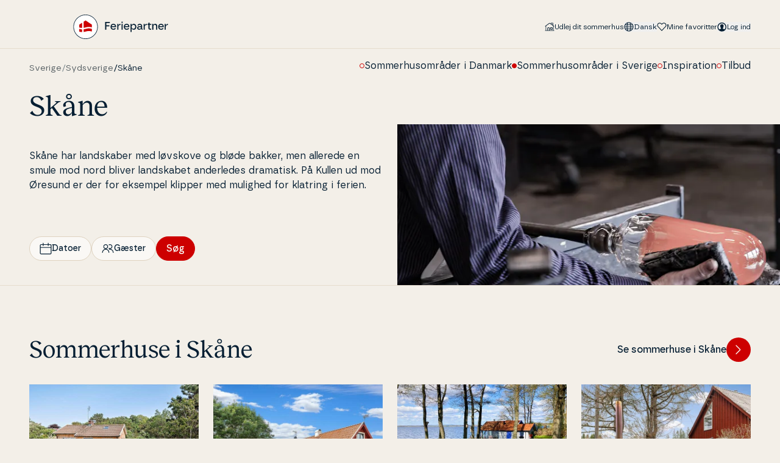

--- FILE ---
content_type: text/html; charset=utf-8
request_url: https://www.feriepartner.dk/sverige/sydsverige/skaane/
body_size: 46518
content:

<!DOCTYPE html>
<html lang="da" class="theme-default">
<head>
    <meta charset="utf-8">
<meta name="viewport" content="width=device-width, initial-scale=1.0" />

<title>Sommerhuse til leje i Sk&#xE5;ne - Feriehusudlejning Sverige</title>
<link rel="canonical" href="https://www.feriepartner.dk/sverige/sydsverige/skaane/" />

<!-- Preconnect to third-party domains for faster resource loading -->
<link rel="preconnect" crossorigin href="https://www.googletagmanager.com">
<link rel="dns-prefetch" href="https://www.googletagmanager.com">

<link rel="preload" href="/assets/fonts/Reckless-Regular.woff2" as="font" type="font/woff2" crossOrigin="anonymous">
<link rel="preload" href="/assets/fonts/borna-regular-webfont.woff2" as="font" type="font/woff2" crossOrigin="anonymous">
<link rel="preload" href="/assets/fonts/borna-medium-webfont.woff2" as="font" type="font/woff2" crossOrigin="anonymous">
<link rel="stylesheet" type="text/css" href="/assets/entry-client-DEebIhCX.css">
<script type="module" src="/assets/entry-client-B8qXN1xS.js"></script>
<link rel="modulepreload" href="/assets/Header-DmrBNb0u.js" />
<link rel="modulepreload" href="/assets/Anchor-D04nlw9p.js" />
<link rel="modulepreload" href="/assets/Image-D_MWyNZ9.js" />
<link rel="modulepreload" href="/assets/image-helpers-BqRCRkiu.js" />
<link rel="modulepreload" href="/assets/screens-DDyxqaaD.js" />
<link rel="modulepreload" href="/assets/MediaQuery-XuSUVXqR.js" />
<link rel="modulepreload" href="/assets/useMedia-BvrC2WGv.js" />
<link rel="modulepreload" href="/assets/Dialog-PBj5nZp-.js" />
<link rel="modulepreload" href="/assets/index-l9i9V4Lh.js" />
<link rel="modulepreload" href="/assets/index-CM1n0oiu.js" />
<link rel="modulepreload" href="/assets/index-pVbW00U1.js" />
<link rel="modulepreload" href="/assets/index-DdZY6r-o.js" />
<link rel="modulepreload" href="/assets/index-DUAP2w1a.js" />
<link rel="modulepreload" href="/assets/LanguageSelector-D2BgEG8k.js" />
<link rel="modulepreload" href="/assets/index-B3gj__3c.js" />
<link rel="modulepreload" href="/assets/index-BogbB4bb.js" />
<link rel="modulepreload" href="/assets/index-BtV1_GNo.js" />
<link rel="modulepreload" href="/assets/useLocale-BhtueZfH.js" />
<link rel="modulepreload" href="/assets/LoginForm-B5Vxxwp7.js" />
<link rel="modulepreload" href="/assets/Tabs-C1JtQrWW.js" />
<link rel="modulepreload" href="/assets/useListState-BJNHOBgx.js" />
<link rel="modulepreload" href="/assets/focusSafely-jgBnwqyv.js" />
<link rel="modulepreload" href="/assets/mergeProps-C-PC7R7I.js" />
<link rel="modulepreload" href="/assets/useFocusWithin-Do5YegoX.js" />
<link rel="modulepreload" href="/assets/context-CmVzW6D8.js" />
<link rel="modulepreload" href="/assets/scrollIntoView-W9VGW5qC.js" />
<link rel="modulepreload" href="/assets/utils-CKzJjvTT.js" />
<link rel="modulepreload" href="/assets/SignUpForm-VTrKgH0O.js" />
<link rel="modulepreload" href="/assets/zod-DlXnvvxt.js" />
<link rel="modulepreload" href="/assets/index.esm-BCc0qr0l.js" />
<link rel="modulepreload" href="/assets/useMutation-BaXhAPXM.js" />
<link rel="modulepreload" href="/assets/utils-km2FGkQ4.js" />
<link rel="modulepreload" href="/assets/auth-schema-CQ2jXtdl.js" />
<link rel="modulepreload" href="/assets/schemas-BTcd1VJK.js" />
<link rel="modulepreload" href="/assets/Input-DRmK-WBZ.js" />
<link rel="modulepreload" href="/assets/inputStateStyles-CrZ7aVFF.js" />
<link rel="modulepreload" href="/assets/useId-BM7geSVm.js" />
<link rel="modulepreload" href="/assets/TextButton-D4Bpu3Zx.js" />
<link rel="modulepreload" href="/assets/Trans-DXuHGYRI.js" />
<link rel="modulepreload" href="/assets/useLogin-C-zY4KVE.js" />
<link rel="modulepreload" href="/assets/tracking-Ku6ZVI45.js" />
<link rel="modulepreload" href="/assets/Checkbox-DPCfcyUz.js" />
<link rel="modulepreload" href="/assets/index-CiMbMZLV.js" />
<link rel="modulepreload" href="/assets/HouseOwnerLogin-EXbb6fmK.js" />
<link rel="modulepreload" href="/assets/getUserInitials-hPDJ6pUI.js" />
<link rel="modulepreload" href="/assets/Breadcrumbs-VLvbA1aH.js" />
<link rel="modulepreload" href="/assets/getScrollParent-D_4pqIg5.js" />
<link rel="icon" type="image/svg+xml" href="/assets/favicon.svg">
<script data-relayout>self.__wrap_n=self.__wrap_n||(self.CSS&&CSS.supports("text-wrap","balance")?1:2);self.__relayoutText=(n,t,e)=>{e=e||document.querySelector(`[data-br="${n}"]`);let a=e.parentElement,r=S=>e.style.maxWidth=S+"px";e.style.maxWidth="";let i=a.clientWidth,c=a.clientHeight,s=i/2-.25,u=i+.5,p;if(i){for(r(s),s=Math.max(e.scrollWidth,s);s+1<u;)p=Math.round((s+u)/2),r(p),a.clientHeight===c?u=p:s=p;r(u*t+i*(1-t))}!e.__wrap_o&&typeof ResizeObserver!="undefined"&&(e.__wrap_o=new ResizeObserver(()=>{self.__relayoutText(0,+e.dataset.brr,e)})).observe(a)}</script>
<script>
    // Load CHEQ after page is idle to avoid blocking main thread during initial load
    if ('requestIdleCallback' in window) {
        requestIdleCallback(function() {
            var s = document.createElement('script');
            s.src = 'https://euob.healthroundprince.com/sxp/i/6e16914b98686d6d7ea6928cf7344314.js';
            s.setAttribute('data-ch', 'FeriePartner');
            s.className = 'ct_clicktrue_72142';
            s.setAttribute('data-jsonp', 'onCheqResponse');
            document.body.appendChild(s);
        }, { timeout: 3000 });
    } else {
        // Fallback for Safari - load after a short delay
        window.addEventListener('load', function() {
            setTimeout(function() {
                var s = document.createElement('script');
                s.src = 'https://euob.healthroundprince.com/sxp/i/6e16914b98686d6d7ea6928cf7344314.js';
                s.setAttribute('data-ch', 'FeriePartner');
                s.className = 'ct_clicktrue_72142';
                s.setAttribute('data-jsonp', 'onCheqResponse');
                document.body.appendChild(s);
            }, 1000);
        });
    }
</script>
<noscript>
    <iframe src="https://obseu.healthroundprince.com/ns/6e16914b98686d6d7ea6928cf7344314.html?ch=FeriePartner"
            width="0" height="0" style="display:none" loading="lazy"></iframe>
</noscript> 



<link rel="dns-prefetch" href="https://policy.app.cookieinformation.com">
<script id="CookieConsent" data-culture="da" type="text/javascript" data-gcm-version="2.0" async src="https://policy.app.cookieinformation.com/uc.js">
</script>

    <meta name="google-site-verification" content="Oo4DLajwZ_-g7skCLhmNCdP5PlQTevvNiOarlmOVViU" />



    <!-- Google Tag Manager - Deferred for performance -->
    <script>
        // Initialize dataLayer immediately so it's ready when GTM loads
        window.dataLayer = window.dataLayer || [];
window.dataLayer.push({"pageType":"SubregionPage","loginStatus":"not logged in","splitTestId":"A"});
        // Load GTM after page is idle to avoid blocking main thread
        function loadGTM() {
            !function () {
                "use strict";

                function l(e) {
                    for (var t = e, r = 0, n = document.cookie.split(";"); r < n.length; r++) {
                        var o = n[r].split("=");
                        if (o[0].trim() === t) return o[1]
                    }
                }

                function s(e) {
                    return localStorage.getItem(e)
                }

                function u(e) {
                    return window[e]
                }

                function A(e, t) {
                    e = document.querySelector(e);
                    return t ? null == e ? void 0 : e.getAttribute(t) : null == e ? void 0 : e.textContent
                }

                var e = window, t = document, r = "script", n = "dataLayer", o = "https://collect.feriepartner.dk", a = "https://load.collect.feriepartner.dk",
                    i = "2gbpvuesuxp", c = "cyp3fj=aWQ9R1RNLU02SFQ%3D&sort=asc", g = "stapeUserId", v = "", E = "", d = !1;
                try {
                    var d = !!g && (m = navigator.userAgent, !!(m = new RegExp("Version/([0-9._]+)(.*Mobile)?.*Safari.*").exec(m))) && 16.4 <= parseFloat(m[1]),
                        f = "stapeUserId" === g, I = d && !f ? function (e, t, r) {
                            void 0 === t && (t = "");
                            var n = {cookie: l, localStorage: s, jsVariable: u, cssSelector: A}, t = Array.isArray(t) ? t : [t];
                            if (e && n[e]) for (var o = n[e], a = 0, i = t; a < i.length; a++) {
                                var c = i[a], c = r ? o(c, r) : o(c);
                                if (c) return c
                            } else console.warn("invalid uid source", e)
                        }(g, v, E) : void 0;
                    d = d && (!!I || f)
                } catch (e) {
                    console.error(e)
                }
                var m = e, g = (m[n] = m[n] || [], m[n].push({
                        "gtm.start": (new Date).getTime(),
                        event: "gtm.js"
                    }), t.getElementsByTagName(r)[0]), v = I ? "&bi=" + encodeURIComponent(I) : "", E = t.createElement(r),
                    f = (d && (i = 8 < i.length ? i.replace(/([a-z]{8}$)/, "kp$1") : "kp" + i), !d && a ? a : o);
                E.defer = !0, E.src = f + "/" + i + ".js?" + c + v, null != (e = g.parentNode) && e.insertBefore(E, g)
            }();
        }

        if ('requestIdleCallback' in window) {
            requestIdleCallback(loadGTM, { timeout: 3000 });
        } else {
            window.addEventListener('load', function() { setTimeout(loadGTM, 1000); });
        }
    </script>
    <!-- End Google Tag Manager -->


<meta name="description" content="Se udvalg af private sommerhuse til leje i Sk&#xE5;ne, og lej sommerhus med prisgaranti. Se sommerhuse, hytter og &#xF8;deg&#xE5;rde til leje i Sk&#xE5;ne, Sverige.">

	<meta name="robots" content="index, follow">
	<link rel="alternate" hreflang="da" href="https://www.feriepartner.dk/sverige/sydsverige/skaane/" />
	<link rel="alternate" hreflang="de" href="https://www.feriepartner.de/schweden/sued-schweden/skaane/" />
	<link rel="alternate" hreflang="en" href="https://www.feriepartner.com/sweden/south-sweden/skaane/" />
	<link rel="alternate" hreflang="no" href="https://www.feriepartner.no/sverige/sydsverige/skaane/" />
	<link rel="alternate" hreflang="nl" href="https://www.feriepartner.nl/zweden/sydsverige/skaane/" />
	<link rel="alternate" hreflang="sv" href="https://www.feriepartner.se/sverige/sydsverige/skaane/" />

<meta property="og:type" content="website" />
<meta property="og:site_name" />

<meta property="og:url" content="https://www.feriepartner.dk/sverige/sydsverige/skaane/" />
<meta property="og:title" />
<meta name="twitter:card" content="summary_large_image" />






<script type="application/ld+json">
[	
	{
  "context": "https://schema.org",
  "type": "BreadcrumbList",
  "itemListElement": [
    {
      "type": "ListItem",
      "position": 1,
      "name": "Sverige",
      "item": "/sverige/"
    },
    {
      "type": "ListItem",
      "position": 2,
      "name": "Sydsverige",
      "item": "/sverige/sydsverige/"
    },
    {
      "type": "ListItem",
      "position": 3,
      "name": "Skåne",
      "item": "/sverige/sydsverige/skaane/"
    }
  ]
}
]
</script>
<script>
	window.antiforgeryToken = "CfDJ8IZwAAT8RdRMmKa3MkSmtQ3F0LAtZhdU8CGoVM3SDzjuwU9JXIlSCpQQKS_Jd8EmKE7lMHQRhB9eAm97vb2fGte77WOndemDeJzy0QPBBDy0sP2YZjbsbxweos_jbPrbDYXXp7cBbAiv-ZLo8LsqksU";
</script>

<script type="text/javascript">!function(T,l,y){var S=T.location,k="script",D="instrumentationKey",C="ingestionendpoint",I="disableExceptionTracking",E="ai.device.",b="toLowerCase",w="crossOrigin",N="POST",e="appInsightsSDK",t=y.name||"appInsights";(y.name||T[e])&&(T[e]=t);var n=T[t]||function(d){var g=!1,f=!1,m={initialize:!0,queue:[],sv:"5",version:2,config:d};function v(e,t){var n={},a="Browser";return n[E+"id"]=a[b](),n[E+"type"]=a,n["ai.operation.name"]=S&&S.pathname||"_unknown_",n["ai.internal.sdkVersion"]="javascript:snippet_"+(m.sv||m.version),{time:function(){var e=new Date;function t(e){var t=""+e;return 1===t.length&&(t="0"+t),t}return e.getUTCFullYear()+"-"+t(1+e.getUTCMonth())+"-"+t(e.getUTCDate())+"T"+t(e.getUTCHours())+":"+t(e.getUTCMinutes())+":"+t(e.getUTCSeconds())+"."+((e.getUTCMilliseconds()/1e3).toFixed(3)+"").slice(2,5)+"Z"}(),iKey:e,name:"Microsoft.ApplicationInsights."+e.replace(/-/g,"")+"."+t,sampleRate:100,tags:n,data:{baseData:{ver:2}}}}var h=d.url||y.src;if(h){function a(e){var t,n,a,i,r,o,s,c,u,p,l;g=!0,m.queue=[],f||(f=!0,t=h,s=function(){var e={},t=d.connectionString;if(t)for(var n=t.split(";"),a=0;a<n.length;a++){var i=n[a].split("=");2===i.length&&(e[i[0][b]()]=i[1])}if(!e[C]){var r=e.endpointsuffix,o=r?e.location:null;e[C]="https://"+(o?o+".":"")+"dc."+(r||"services.visualstudio.com")}return e}(),c=s[D]||d[D]||"",u=s[C],p=u?u+"/v2/track":d.endpointUrl,(l=[]).push((n="SDK LOAD Failure: Failed to load Application Insights SDK script (See stack for details)",a=t,i=p,(o=(r=v(c,"Exception")).data).baseType="ExceptionData",o.baseData.exceptions=[{typeName:"SDKLoadFailed",message:n.replace(/\./g,"-"),hasFullStack:!1,stack:n+"\nSnippet failed to load ["+a+"] -- Telemetry is disabled\nHelp Link: https://go.microsoft.com/fwlink/?linkid=2128109\nHost: "+(S&&S.pathname||"_unknown_")+"\nEndpoint: "+i,parsedStack:[]}],r)),l.push(function(e,t,n,a){var i=v(c,"Message"),r=i.data;r.baseType="MessageData";var o=r.baseData;return o.message='AI (Internal): 99 message:"'+("SDK LOAD Failure: Failed to load Application Insights SDK script (See stack for details) ("+n+")").replace(/\"/g,"")+'"',o.properties={endpoint:a},i}(0,0,t,p)),function(e,t){if(JSON){var n=T.fetch;if(n&&!y.useXhr)n(t,{method:N,body:JSON.stringify(e),mode:"cors"});else if(XMLHttpRequest){var a=new XMLHttpRequest;a.open(N,t),a.setRequestHeader("Content-type","application/json"),a.send(JSON.stringify(e))}}}(l,p))}function i(e,t){f||setTimeout(function(){!t&&m.core||a()},500)}var e=function(){var n=l.createElement(k);n.src=h;var e=y[w];return!e&&""!==e||"undefined"==n[w]||(n[w]=e),n.onload=i,n.onerror=a,n.onreadystatechange=function(e,t){"loaded"!==n.readyState&&"complete"!==n.readyState||i(0,t)},n}();y.ld<0?l.getElementsByTagName("head")[0].appendChild(e):setTimeout(function(){l.getElementsByTagName(k)[0].parentNode.appendChild(e)},y.ld||0)}try{m.cookie=l.cookie}catch(p){}function t(e){for(;e.length;)!function(t){m[t]=function(){var e=arguments;g||m.queue.push(function(){m[t].apply(m,e)})}}(e.pop())}var n="track",r="TrackPage",o="TrackEvent";t([n+"Event",n+"PageView",n+"Exception",n+"Trace",n+"DependencyData",n+"Metric",n+"PageViewPerformance","start"+r,"stop"+r,"start"+o,"stop"+o,"addTelemetryInitializer","setAuthenticatedUserContext","clearAuthenticatedUserContext","flush"]),m.SeverityLevel={Verbose:0,Information:1,Warning:2,Error:3,Critical:4};var s=(d.extensionConfig||{}).ApplicationInsightsAnalytics||{};if(!0!==d[I]&&!0!==s[I]){var c="onerror";t(["_"+c]);var u=T[c];T[c]=function(e,t,n,a,i){var r=u&&u(e,t,n,a,i);return!0!==r&&m["_"+c]({message:e,url:t,lineNumber:n,columnNumber:a,error:i}),r},d.autoExceptionInstrumented=!0}return m}(y.cfg);function a(){y.onInit&&y.onInit(n)}(T[t]=n).queue&&0===n.queue.length?(n.queue.push(a),n.trackPageView({})):a()}(window,document,{
src: "https://js.monitor.azure.com/scripts/b/ai.2.min.js", // The SDK URL Source
crossOrigin: "anonymous", 
cfg: { // Application Insights Configuration
    connectionString: 'InstrumentationKey=76c7a2e2-08d6-4532-b5e5-fcd53f478e43;IngestionEndpoint=https://westeurope-5.in.applicationinsights.azure.com/;LiveEndpoint=https://westeurope.livediagnostics.monitor.azure.com/;ApplicationId=9d6cd6ab-aabd-4446-8552-718efd3585d3'
}});</script></head>
<body class="">
<div id="root">
    <header data-module="Header" data-hydrate="true" data-id="741496106084d641"><!--$--><a href="#main" class="skip-link z-50 mx-auto max-w-screen-md rounded-b-md bg-ocean-100 p-4 text-center text-sand-10">Gå til hovedindhold</a><span data-focus-scope-start="true" hidden=""></span><div class="w-full border-[var(--border-color)] bg-[var(--bg-color)] md:h-20 md:border-b print:hidden sticky z-10 h-16"><div class="relative flex h-full flex-col"><div class="container flex items-center justify-between gap-x-2 justify-self-center py-3 md:pb-4 md:pt-6"><a href="https://www.feriepartner.dk/" target="_self" class="text-forest-90 underline underline-offset-2 hover:text-forest-70" aria-label="Feriepartner"><img alt="Logo_Web" class="w-full object-contain object-center h-10" src="/media/echhwkwm/logo_.svg" width="1024"/></a><div class="contents md:hidden"><div class="flex items-center gap-x-6"><button type="button" aria-haspopup="dialog" aria-expanded="false" aria-controls="radix-:741496106084d641R5iq:" data-state="closed" class="-m-2 p-2"><svg class="size-6" role="img" aria-label="Log ind"><title>Log ind</title><use href="/assets/sprites-CCx9-ns0.svg#user" xlink:href="/assets/sprites-CCx9-ns0.svg#user"></use></svg></button><a href="https://www.feriepartner.dk/favoritter/" target="_self" class="text-forest-90 underline underline-offset-2 hover:text-forest-70 -m-2 p-2" aria-label="Mine favoritter"><svg class="size-6" aria-hidden="true"><use href="/assets/sprites-CCx9-ns0.svg#heart" xlink:href="/assets/sprites-CCx9-ns0.svg#heart"></use></svg></a><button type="button" aria-label="Åbn menuen" class="-m-2 cursor-pointer p-2"><svg class="size-6" aria-hidden="true"><use href="/assets/sprites-CCx9-ns0.svg#menu" xlink:href="/assets/sprites-CCx9-ns0.svg#menu"></use></svg></button></div></div><div class="hidden md:block md:contents"><div class="body-xs flex items-center gap-x-4"><div class="flex items-center gap-x-4"><a data-testid="udlej-dit-sommerhus" href="/udlej-dit-sommerhus/" class="underline-offset-2 text-ocean-100 no-underline hover:text-ocean-100 flex flex-row items-center gap-1"><svg class="size-4" aria-hidden="true"><use href="/assets/sprites-CCx9-ns0.svg#house" xlink:href="/assets/sprites-CCx9-ns0.svg#house"></use></svg>Udlej dit sommerhus</a></div><div class="md:hidden"><button type="button" aria-haspopup="dialog" aria-expanded="false" aria-controls="radix-:741496106084d641R1aiq:" data-state="closed" class="flex items-center gap-x-1 capitalize"><svg class="size-6 flex-none md:size-4" aria-hidden="true"><use href="/assets/sprites-CCx9-ns0.svg#globe" xlink:href="/assets/sprites-CCx9-ns0.svg#globe"></use></svg>Dansk</button></div><div class="hidden md:flex"><button type="button" aria-haspopup="dialog" aria-expanded="false" aria-controls="radix-:741496106084d641R2aiq:" data-state="closed"><div class="flex items-center gap-x-1 capitalize"><svg class="flex-none size-6 md:size-4" aria-hidden="true"><use href="/assets/sprites-CCx9-ns0.svg#nav-globe-small" xlink:href="/assets/sprites-CCx9-ns0.svg#nav-globe-small"></use></svg>Dansk</div></button></div><a data-testid="favorites-link" href="https://www.feriepartner.dk/favoritter/" target="_self" class="underline-offset-2 flex gap-x-1 text-ocean-100 no-underline hover:text-ocean-100"><svg class="size-4 flex-none" aria-hidden="true"><use href="/assets/sprites-CCx9-ns0.svg#nav-heart-small" xlink:href="/assets/sprites-CCx9-ns0.svg#nav-heart-small"></use></svg><span>Mine favoritter</span></a><button type="button" aria-haspopup="dialog" aria-expanded="false" aria-controls="radix-:741496106084d641Rmiq:" data-state="closed" class="flex gap-x-1"><svg class="size-4 flex-none" aria-hidden="true"><use href="/assets/sprites-CCx9-ns0.svg#nav-user-small" xlink:href="/assets/sprites-CCx9-ns0.svg#nav-user-small"></use></svg><span>Log ind</span></button></div></div></div></div></div><div class="justify-between container hidden w-full items-center md:flex"><nav aria-label="Breadcrumb"><div class="body-sm my-4 flex flex-wrap gap-3"><span class="flex items-center gap-2 text-granit-80"><a class="whitespace-nowrap" href="/sverige/">Sverige</a><span class="text-granit-60">/</span></span><span class="flex items-center gap-2 text-granit-80"><a class="whitespace-nowrap" href="/sverige/sydsverige/">Sydsverige</a><span class="text-ocean-100">/</span></span><span class="flex items-center gap-2 text-ocean-100"><a class="whitespace-nowrap" href="/sverige/sydsverige/skaane/">Skåne</a></span></div></nav><div class="flex flex-wrap items-center justify-end gap-x-6 pb-6 pt-4"><a href="/danmark/" class="underline-offset-2 text-ocean-100 hover:text-ocean-100 group flex items-center gap-x-2 no-underline"><div class="border-red-60 size-2 rounded-full border"></div><span class="group-hover:underline group-hover:underline-offset-2">Sommerhusområder i Danmark</span></a><a href="/sverige/" aria-current="page" class="underline-offset-2 text-ocean-100 hover:text-ocean-100 group flex items-center gap-x-2 no-underline"><div class="border-red-60 size-2 rounded-full border bg-red-60"></div><span class="group-hover:underline group-hover:underline-offset-2">Som­mer­hu­s­om­rå­der i Sverige</span></a><a href="/inspiration/" class="underline-offset-2 text-ocean-100 hover:text-ocean-100 group flex items-center gap-x-2 no-underline"><div class="border-red-60 size-2 rounded-full border"></div><span class="group-hover:underline group-hover:underline-offset-2">Inspiration</span></a><a href="/tilbud/" class="underline-offset-2 text-ocean-100 hover:text-ocean-100 group flex items-center gap-x-2 no-underline"><div class="border-red-60 size-2 rounded-full border"></div><span class="group-hover:underline group-hover:underline-offset-2">Tilbud</span></a></div></div><span data-focus-scope-end="true" hidden=""></span><!--/$--></header><script type="application/json">{"logoLink":{"href":"https://www.feriepartner.dk/","label":"Feriepartner","target":"_self","active":false},"logo":{"src":"/media/echhwkwm/logo_.svg","alt":"Logo_Web","focalPoint":{"x":0,"y":0},"type":"image","mimeType":""},"favouritesLink":{"href":"https://www.feriepartner.dk/favoritter/","label":"Favoritter","target":"_self","active":false},"languages":[{"locale":"da","name":"Dansk","url":"https://www.feriepartner.dk/sverige/sydsverige/skaane/"},{"locale":"de","name":"Deutsch","url":"https://www.feriepartner.de/schweden/sued-schweden/skaane/"},{"locale":"en","name":"English","url":"https://www.feriepartner.com/sweden/south-sweden/skaane/"},{"locale":"no","name":"norsk","url":"https://www.feriepartner.no/sverige/sydsverige/skaane/"},{"locale":"nl","name":"Nederlands","url":"https://www.feriepartner.nl/zweden/sydsverige/skaane/"},{"locale":"sv","name":"Svenska","url":"https://www.feriepartner.se/sverige/sydsverige/skaane/"}],"servicePageLinks":[{"link":{"href":"/udlej-dit-sommerhus/","label":"Udlej dit sommerhus"},"sprite":"house"}],"contentPageLinks":[{"href":"/danmark/","label":"Sommerhusområder i Danmark","active":false},{"href":"/sverige/","label":"Som­mer­hu­s­om­rå­der i Sverige","active":true},{"href":"/inspiration/","label":"Inspiration","active":false},{"href":"/tilbud/","label":"Tilbud","active":false}],"breadcrumbs":{"links":[{"href":"/sverige/","label":"Sverige"},{"href":"/sverige/sydsverige/","label":"Sydsverige"},{"href":"/sverige/sydsverige/skaane/","label":"Skåne","active":true}],"moduleName":"Breadcrumbs"},"showLowerMenu":true,"termsUrl":"https://www.feriepartner.dk/forretningsbetingelser/","isFrontPage":false,"linkColor":"Ocean-100","linkDotColor":"Red-60","moduleName":"Header","translations":{"common":{"experience.countDefaultValue":"Oplevelser","newsLetter.form.lastName":"Efternavn","newsLetter.form.submit":"Tilmeld nyhedsbrev","newsLetter.form.emailPlaceholder":"E-mailadresse","ui.myFavourites":"Mine favoritter","newsLetter.form.error":"Der skete en fejl. Prøv igen","ui.sustainabilityRating.dialog.description.Silver":"Dette sommerhus har fået tildelt ‘Sølvkogle – Fokus på energi’. Det betyder, at sommerhuset lever op til en række energimæssige krav, der dækker 90% af det gennemsnitlige energiforbrug i et almindeligt dansk sommerhus. Dertil lever sommerhuset op til en række yderligere krav, der omfatter isolering og energimærkning af sommerhusets hårde hvidevarer. Du kan læse mere om ‘Koglemærket – Fokus på energi’ her: www.feriepartner.dk/inspiration/koglemaerket-fokus-paa-energi/","form.error.maxLength":"Feltet må ikke have mere end {{count}} tegn","ui.myBookings":"Min ferie","ui.currency":"kr.","ui.sustainabilityRating.Bronze":"Bronzekogle","ui.myProfile":"Min profil","newsLetter.form.namePlaceholder":"Fornavn","ui.sustainabilityRating.subTitle":"Fokus på energi","ui.stars":"stjerner","consent.marketing":"marketing","ui.sendMessage":"Send besked","pagination.previous":"Forrige side","ui.pause":"Stop","consent.functional":"funktionelle","ui.to":"Til","consent.message":"Du skal acceptere {{category}} cookies","footer.cvr":"CVR","theme.pageType":"Tema","houseTeaser.andSurroundingArea":" og omegn","ui.logIn":"Log ind","contentNavigation.skipLinksLabel":"Indholdslinks","newsLetter.form.acceptTermsRequired":"Du skal acceptere betingelserne for at fortsætte","ui.faqTitle":"A-Z","footer.phone":"Telefon","areas.summerHousesTitle":"Sommerhuse i","ui.yes":"Ja","footer.partners":"Samarbejdspartnere","ui.showLess":"Vis mindre","ui.sustainabilityRating.Gold":"Guldkogle","ui.showImage":"Vis billede","pagination.page":"Side {{ count }}","cone.description":"Fokus på energi","newsLetter.form.name":"Fornavn(e)","newsLetterUnsubscribe.form.submit":"Afmeld nyhedsbrev","ui.open":"Åbn","cone.silver.title":"Sølvkogle","cone.bronze.title":"Bronzekogle","ui.voxmeter":"Voxmeter","ui.sustainabilityRating.dialog.description.Gold":"Dette sommerhus har fået tildelt ‘Guldkogle – Fokus på energi’. Det betyder, at sommerhuset lever op til de absolut højeste krav for energiforbruget i et sommerhus. Kravene omfatter graden af isolering, energimærkning af hårde hvidevare samt fire tilvalgte faciliteter, såsom solceller, lademulighed til el-bil, biodiversitet på grunden m.m. Du kan læse mere om ‘Koglemærket – Fokus på energi’ her: www.feriepartner.dk/inspiration/koglemaerket-fokus-paa-energi/","newsLetterUnsubscribe.form.email":"E-mail","ui.showMore":"Vis mere","ui.removeFromFavorites":"Fjern fra favoritter","ui.readMore":"Læs mere","newsLetter.form.confirmation":"Tak for din tilmelding til vores nyhedsbrev","error.message":"Prøv at genindlæse siden","ui.mySummerhouse_one":"Mit sommerhus","newsLetterUnsubscribe.form.error":"Der skete en fejl. Prøv igen","form.error.invalidValue":"Værdien er ugyldig","regional.area.count":"områder","ui.mySummerhouse_other":"Mine sommerhuse","ui.from":"Fra","ui.openMenu":"Åbn menuen","ui.next":"Næste","ui.share-on":"Del på","ui.share":"Del link til sommerhuset","ui.logOut":"Log ud","ui.sustainabilityRating.dialog.title":"{{rating}} – Fokus på energi","cone.gold.title":"Guldkogle","form.error.validation":"Feltet skal udfyldes","form.error.password":"Indtast adgangskode","consent.statistic":"statistiske","error.title":"Der skete en fejl","ui.addToFavorites":"Tilføj til favoritter","ui.close":"Luk","ui.sustainabilityRating.Silver":"Sølvkogle","offers.countValue_other":"{{ count }} rabataftaler","newsLetter.form.email":"E-mail","ui.no":"Nej","form.error.fieldRequired":"{{fieldName}} skal udfyldes","ui.previous":"Forrige","infoBanner.open":"Åben banner","areas.noResults":"Ingen områder matcher din søgning","infoBanner.close":"Luk banner","ui.rating":"{{rating}} ud af {{maxRating}}","ui.play":"Afspil","form.error.email":"Indtast en gyldig e-mail","ui.selectLanguage":"Vælg sprog","areas.summerHousesCtaLabel":"Se sommerhuse i","newsLetter.form.lastNamePlaceholder":"Efternavn","ui.menu":"Menu","error.tryAgain":"Prøv igen","ui.sustainabilityRating.dialog.description":"Koglemærket – Fokus på energi er en mærkningsordning for energiforbedrede sommerhuse i Danmark. Feriehusudlejernes Brancheforening står bag mærkningsordningen med støtte fra Danmarks Erhvervsfremmebestyrelse. Du kan læse mere om kravene for niveauerne af Koglemærket – Fokus på energi her: www.feriehusudlejerne.dk/koglemaerket-fokus-paa-energi/gaest-i-et-feriehus","ui.userMenu":"Brugermenu","ui.charactersLeft":"Tegn tilbage","consent.updateConsent":"Opdater samtykke","ui.subtractOne":"Sænk værdien","consent.updateCookieConsent":"Opdater cookie-samtykke","ui.meter":"m","ui.closeMenu":"Luk menuen","ui.showMap":"Vis kort","country":"Land","form.error.zipcode":"Indtast et gyldigt postnummer","ui.sustainabilityRating.dialog.description.Bronze":"Dette sommerhus har fået tildelt ‘Bronzekogle – Fokus på energi’. Det betyder, at sommerhuset lever op til en række energimæssige krav, der dækker 90% af det gennemsnitlige energiforbrug i et almindeligt dansk sommerhus. Kravene omhandler bl.a. valg af lyskilde og opvarmningskilde samt isolering og energimærkning af vandvarmer og køleskab. Du kan læse mere om ‘Koglemærket – Fokus på energi’ her: www.feriepartner.dk/inspiration/koglemaerket-fokus-paa-energi/","newsLetterUnsubscribe.form.emailPlaceholder":"E-mailadresse","newsLetterUnsubscribe.form.confirmation":"Du er nu blevet afmeldt.","form.error.phone":"Indtast et gyldigt telefonnummer","pagination.next":"Næste side","areas.count_one":"{{count}} område","areas.count_other":"{{count}} områder","offers.countValue_one":"{{ count }} rabataftale","ui.ratingCompany":"Enalyzer"},"auth":{"forgotPassword.emailSent":"Vi har sendt en email til \u003Cstrong\u003E{{email}}\u003C/strong\u003E med et link til at nulstille dit kodeord såfremt din e-mail er tilknyttet en profil.","login.passwordPlaceholder":"Indtast din adgangskode","login.emailPlaceholder":"Indtast din e-mail","resetPassword.error":"Der skete en fejl. Prøv igen","login.title":"Log ind","forgotPasswordOwner.text":"Indtast dit brugernavn, så sender vi et link til dig, så du kan nulstille din adgangskode.","login.usernamePlaceholder":"Indtast dit brugernavn","signUp.error.description":"Vi kunne ikke oprette din profil. Prøv igen.","signUp.passwordPlaceholder":"Vælg en adgangskode","signUp.lastNamePlaceholder":"Indtast dit efternavn","role.houseOwner":"Sommerhusejer","login.rememberMe":"Husk mig","signUp.email":"E-mail","login.error.title":"Der skete en fejl.","signUp.backToLogin":"Kom du i tanke om dit kodeord? \u003Ca\u003ETilbage til log ind\u003C/a\u003E","signUp.password":"Adgangskode","signUp.submit":"Opret profil","signUp.error.accountExists":"En profil med denne e-mail eksisterer allerede.","changePassword.newPasswordSubmit":"Skift adgangskode","signUp.activation":"Din brugerprofil er aktiveret","forgotPassword.submit":"Send link til nulstilling af adgangskode","resetPassword.newPassword":"Ny adgangskode","login.houseOwner.title":"Log ind som sommerhusejer","signUp.login":"Har du allerede en profil? \u003Ca\u003ELog ind her\u003C/a\u003E","resetPassword.confirmNewPassword":"Bekræft ny adgangskode","changePassword.confirmation":"Din adgangskode er blevet ændret","login.username":"Brugernavn","signUp.lastName":"Efternavn","login.error.description":"Vi kunne ikke logge dig ind. Prøv igen.","forgotPassword.text":"Indtast den e-mailadresse du brugte, da du oprettede din profil. Så sender vi et link til dig, så du kan nulstille din adgangskode.","login.bookingNumber.label":"Bookingnummer","changePassword.passwordMatchValidation":"De to adgangskoder skal være ens","signUp.validation":"Feltet skal udfyldes","signUp.passwordValidation":"Adgangskoden skal indeholde mindst 8 tegn og mindst et tal.","signUp.firstNamePlaceholder":"Indtast fornavn(e)","login.bookingNumber.description":"Du finder dit bookingnummer i din e-mail-kvittering eller i dit lejebevis.","signUp.error.title":"Der skete en fejl.","resetPassword.passwordMatchValidation":"De to adgangskoder skal være ens","changePassword.newPassword":"Ny adgangskode","signUp.emailPlaceholder":"Indtast din e-mail","resetPassword.confirmation":"Din adgangskode er blevet ændret","signUp.firstName":"Fornavn(e)","signUp.confirmation.text":"Vi har sendt en e-mail til \u003Cstrong\u003E{{email}}\u003C/strong\u003E med et link til at bekræfte din e-mailadresse. Klik på linket i e-mailen for at bekræfte din e-mailadresse og færdiggøre oprettelsen af din profil.","changePassword.error":"Der skete en fejl. Prøv igen","signUp.title":"Opret en profil","login.password":"Adgangskode","signUp.termsText":"Når du opretter en profil på Feriepartner.dk, godkender du samtidig \u003Ca\u003Evores vilkår og betingelser samt vores erklæring om beskyttelse af personlige oplysninger.\u003C/a\u003E","changePassword.currentPassword":"Nuværende adgangskode","forgotPassword.title":"Har du glemt din adgangskode?","login.forgotPassword":"\u003Ca\u003EHar du glemt din adgangskode?\u003C/a\u003E","resetPassword.newPasswordSubmit":"Skift adgangskode","login.register":"Har du ikke en profil? \u003Ca\u003ERegistrér dig her\u003C/a\u003E","login.bookingNumber.title":"Log ind med bookingnummer","login.bookingNumber.placeholder":"Indtast bookingnummer","updateProfile.error.accountExists":"Der eksisterer allerede en profil med denne e-mail.","login.login":"Log ind","login.email":"E-mail","updateProfile.error.title":"Hov, der skete en fejl.","changePassword.confirmNewPassword":"Bekræft ny adgangskode","updateProfile.error.description":"Vi kunne ikke opdatere din profil. Prøv igen.","role.guest":"Gæst"}}}</script>
    <main id="main">
        

    
    <div data-module="AreasHero" data-hydrate="true" data-id="a6959f68e46b392b"><!--$--><section class="2xl:container py-10 md:p-0"><h1 class="heading-3xl container text-balance pb-6 md:pb-0 md:pl-12">Skåne</h1><div class="grid gap-y-6 border-b border-sand-50 py-10 md:grid-cols-2 md:gap-x-6 md:p-0"><img alt="Glasblaeserei Glasreich 245230308 Adobe" class="object-center size-full object-cover md:order-2 md:col-span-1" sizes="(min-width: 768px) 630px, 100vw" srcSet="https://fp-prod-cd.imgix.net/media/4smeb2rf/glasblaeserei-glasreich_245230308-adobe.jpg?auto=compress%2Cformat&amp;fit=crop&amp;cs=srgb&amp;crop=focalpoint&amp;fp-x=0&amp;fp-y=0&amp;w=330&amp;h=264 330w,https://fp-prod-cd.imgix.net/media/4smeb2rf/glasblaeserei-glasreich_245230308-adobe.jpg?auto=compress%2Cformat&amp;fit=crop&amp;cs=srgb&amp;crop=focalpoint&amp;fp-x=0&amp;fp-y=0&amp;w=375&amp;h=300 375w,https://fp-prod-cd.imgix.net/media/4smeb2rf/glasblaeserei-glasreich_245230308-adobe.jpg?auto=compress%2Cformat&amp;fit=crop&amp;cs=srgb&amp;crop=focalpoint&amp;fp-x=0&amp;fp-y=0&amp;w=440&amp;h=352 440w,https://fp-prod-cd.imgix.net/media/4smeb2rf/glasblaeserei-glasreich_245230308-adobe.jpg?auto=compress%2Cformat&amp;fit=crop&amp;cs=srgb&amp;crop=focalpoint&amp;fp-x=0&amp;fp-y=0&amp;w=660&amp;h=528 660w,https://fp-prod-cd.imgix.net/media/4smeb2rf/glasblaeserei-glasreich_245230308-adobe.jpg?auto=compress%2Cformat&amp;fit=crop&amp;cs=srgb&amp;crop=focalpoint&amp;fp-x=0&amp;fp-y=0&amp;w=750&amp;h=600 750w,https://fp-prod-cd.imgix.net/media/4smeb2rf/glasblaeserei-glasreich_245230308-adobe.jpg?auto=compress%2Cformat&amp;fit=crop&amp;cs=srgb&amp;crop=focalpoint&amp;fp-x=0&amp;fp-y=0&amp;w=880&amp;h=704 880w,https://fp-prod-cd.imgix.net/media/4smeb2rf/glasblaeserei-glasreich_245230308-adobe.jpg?auto=compress%2Cformat&amp;fit=crop&amp;cs=srgb&amp;crop=focalpoint&amp;fp-x=0&amp;fp-y=0&amp;w=1024&amp;h=820 1024w,https://fp-prod-cd.imgix.net/media/4smeb2rf/glasblaeserei-glasreich_245230308-adobe.jpg?auto=compress%2Cformat&amp;fit=crop&amp;cs=srgb&amp;crop=focalpoint&amp;fp-x=0&amp;fp-y=0&amp;w=1344&amp;h=1076 1344w" src="[data-uri]" style="aspect-ratio:1920 / 1536" width="1920" height="1536"/><div class="container grid md:col-span-1 md:mx-0 md:py-10 md:pl-12 md:pr-0"><div class="flex flex-col gap-y-6"><div class="grid max-w-[40rem] flex-1 gap-y-6"><div class="prose hyphens-auto">Skåne har land­ska­ber med løvskove og bløde bakker, men allerede en smule mod nord bliver land­ska­bet an­der­le­des dramatisk.

På Kullen ud mod Øresund er der for eksempel klipper med mulighed for klatring i ferien. </div><div class="space-y-2"></div><div class="mt-6 flex flex-col gap-4 self-end lg:flex-row"><button type="button" aria-haspopup="dialog" aria-expanded="false" aria-controls="radix-:a6959f68e46b392bR6q:" data-state="closed" class="inline-block relative border transition-colors aria-disabled:pointer-events-none font-sans font-medium bg-sand-10 text-ocean-100 border-sand-60 rounded-full owner:bg-coast-10 owner:border-coast-40 hover:border-sand-50 hover:bg-sand-50 owner:hover:bg-coast-40 active:bg-sand-60 active:border-sand-60 aria-disabled:bg-granit-30 aria-disabled:text-granit-40 aria-disabled:border-granit-30 text-base h-10 py-2 px-4"><span class="flex h-full items-center leading-none"><span class="body-sm flex items-center gap-x-2 whitespace-nowrap font-medium"><svg class="size-5" aria-hidden="true"><use href="/assets/sprites-CCx9-ns0.svg#calendar" xlink:href="/assets/sprites-CCx9-ns0.svg#calendar"></use></svg>Datoer</span></span></button><button type="button" aria-haspopup="dialog" aria-expanded="false" aria-controls="radix-:a6959f68e46b392bRaq:" data-state="closed" class="inline-block relative border transition-colors aria-disabled:pointer-events-none font-sans font-medium bg-sand-10 text-ocean-100 border-sand-60 rounded-full owner:bg-coast-10 owner:border-coast-40 hover:border-sand-50 hover:bg-sand-50 owner:hover:bg-coast-40 active:bg-sand-60 active:border-sand-60 aria-disabled:bg-granit-30 aria-disabled:text-granit-40 aria-disabled:border-granit-30 text-base h-10 py-2 px-4"><span class="flex h-full items-center leading-none"><span class="body-sm flex items-center gap-x-2 whitespace-nowrap font-medium"><svg class="size-5" aria-hidden="true"><use href="/assets/sprites-CCx9-ns0.svg#humans" xlink:href="/assets/sprites-CCx9-ns0.svg#humans"></use></svg>Gæster</span></span></button><button type="button" class="inline-block relative border transition-colors aria-disabled:pointer-events-none font-sans font-medium bg-red-60 text-sand-10 border-red-60 rounded-full hover:bg-red-80 hover:border-red-80 active:bg-red-80 active:border-red-80 aria-disabled:bg-granit-30 aria-disabled:text-granit-40 aria-disabled:border-granit-30 text-base h-10 py-2 px-4 max-w-fit lg:max-w-none"><span class="flex h-full items-center leading-none">Søg</span></button></div></div></div></div></div></section><!--/$--></div><script type="application/json">{"searchUrl":"/soege-resultat/","title":"Skåne","text":"Skåne har landskaber med løvskove og bløde bakker, men allerede en smule mod nord bliver landskabet anderledes dramatisk.\n\nPå Kullen ud mod Øresund er der for eksempel klipper med mulighed for klatring i ferien. ","greeting":"","signature":"","image":{"src":"https://fp-prod-cd.imgix.net/media/4smeb2rf/glasblaeserei-glasreich_245230308-adobe.jpg","height":1274,"width":1920,"alt":"Glasblaeserei Glasreich 245230308 Adobe","focalPoint":{"x":0,"y":0},"type":"image","mimeType":"image/jpeg"},"partnerDetails":{},"presets":{"query":"Skåne","facilities":[],"propertyTypeIds":[],"sustainabilityRatings":[],"subRegion":"0520533f-77a9-4ea9-b69e-3f76272418ba","countryIds":[],"bbox":[0,0,0,0],"slidingOption":0,"isFocusPropertySearch":false,"includeAlternativeArrivals":false,"catalogCheckAvailability":false,"forceRandomSortOrder":false,"pageSize":20,"pageNumber":1},"moduleName":"AreasHero","translations":{"search":{"guests.guests_zero":"Gæster","dates.flexible.nights_one":"{{count}} nat","showHouses_one":"Vis {{count, number}} sommerhus","dates.calendar":"Kalender","searchForHousePlaceholder":"Indtast hus-ID eller adresse","sort.DistanceWater":"Afstand til vand","dates.flexible":"Jeg er fleksibel","houses_one":"{{count, number}} sommerhus","guests.adults_default":"Voksne","summerHouses_other":"{{count, number}} sommerhuse","sort.NumberOfBedrooms":"Antal soverum","distanceWater.description":"Maks. afstand i meter","guests.adultsAges":"Fra 12 år","priceRange.description":"Pris for 7 nætter","rooms.bedrooms":"Soveværelser","noResults.clearDates":"Ryd datoer","noResults.clearArea":"Ryd område","rooms.all":"Alle","guests.pets_other":"{{count}} kæledyr","sort.SalesPrice":"Laveste pris først","guests.petsSubLabel":"Firbenede venner","chooseDatesAndGuests":"Vælg datoer og gæster","noResultsFound":"Ingen resultater fundet","noResults.clearFilters":"Ryd filtre","sort.sortBy":"Sortering","priceRange.title":"Prisramme","guests.adults_one":"{{count}} voksen","searchDestination":"Søg efter destination","guests.childrenAges":"0-11 år","filters_other":"{{count}} filtre","guests_one":"1 gæst","guests.clearGuests":"Ryd gæster","searchResults":"Søgeresultater","dates.offsetDate_other":"± {{count}} dage","dates.flexible.noOfNights":"Antal nætter","country.sweden":"Sverige","dates.offsetDate_zero":"Nøjagtige datoer","distanceWater.title":"Strand / kyst","sort.NumberOfPersons":"Antal personer","showAllHouses":"Vis sommerhuse","inspiration":"Bliv inspireret","filters.noSelectedFilters_other":"Filtre. {{count}} filtre valgt","guests.adults_other":"{{count}} voksne","sort.Discount":"Største besparelse","toDestinationSearch":"Tilbage til destinationssøgning","guests.guests_one":"{{count}} gæst","rooms.bathrooms":"Badeværelser","country.denmark":"Danmark","applyFilters":"Anvend","destinationPlaceholder":"Hvor går turen hen?","guests.pets_default":"Kæledyr","filters.facilities":"Faciliteter","guests.children_one":"{{count}} barn","dates.title":"Datoer","filters.noSelectedFilters_one":"Filtre. {{count}} filter valgt","houseId":"Hus-ID","filters_one":"{{count}} filter","houses_other":"{{count, number}} sommerhuse","error.noHouse":"Noget gik galt - Vi kunne ikke finde dette sommerhus","summerHouses_one":"1 sommerhus","mapSection":"Kortudsnit","dates.flexible.periodOfTime":"I perioden","guests_other":"{{count}} gæster","dates.flexible.nights_other":"{{count}} nætter","filters":"Filtre","dates.offsetDate_one":"± {{count}} dag","searchForHouse":"Søg på hus-ID / adresse","findHouse":"Find et bestemt sommerhus","clearAll":"Ryd alt","dates.flexible.nightMonth_other":"{{count}} nætter i {{months}}","rooms.rooms":"Værelser","sort.SalesPriceDiscount":"Højeste pris først","search":"Søg","dates.flexible.showPreviousMonths":"Scroll for at vise tidligere måneder","showHouses_other":"Vis {{count, number}} sommerhuse","searchForHouseNoResults":"Ingen resultater fundet","filters.popular":"Populære","dates.flexible.nightMonth_one":"{{count}} nat i {{months}}","guests.pets_one":"{{count}} kæledyr","guests.guests_other":"{{count}} gæster","guests.children_other":"{{count}} børn","country.all_countries":"Hvor som helst","dates.clearDates":"Ryd datoer","rooms.amount":"Antal","sustainabilityFilter.title":"Bæredygtighed","propertyType.title":"Hustype","rooms.sleepingPlaces":"Sovepladser","guests.children_default":"Børn","dates.flexible.showNextMonths":"Scroll for at vise flere måneder"},"calendar":{"weekDaysShort.friday":"Fre","weekDaysShort.wednesday":"Ons","loadPreviousDates":"Indlæs tidligere datoer","booking.invalidDepartureDate":"{{day}} er ikke en mulig afrejsedag","weekDays.saturday":"Lørdag","booking.maxStayLength":"Du kan maksimalt booke {{count}} nætter","booking.productErrorMessage":"Kunne ikke gå til betaling. De følgende produkter er ikke tilgængelige: {products}","weekDays.monday":"Mandag","booking.unavailableRange":"Sommerhuset er booket i denne periode","weekDaysShort.saturday":"Lør","weekDays.thursday":"Torsdag","weekDays.wednesday":"Onsdag","weekDays.tuesday":"Tirsdag","weekDaysShort.thursday":"Tor","weekDaysShort.monday":"Man","weekDaysShort.tuesday":"Tir","weekDays.friday":"Fredag","booking.invalidArrivalDate":"{{day}} er ikke en mulig ankomstdag","weekDays.sunday":"Søndag","loadMoreDates":"Indlæs flere datoer","booking.unavailableDate":"Sommerhuset er booket denne dag","booking.minDate":"Du kan ikke vælge en ankomstdag før i dag","weekDaysShort.sunday":"Søn"},"booking":{"priceDetails.rent":"Leje ({{count}} nætter x {{price, currency}})","reservation.terms.title":"Godkend og opret forhåndsreservation","confirmAndPay":"Bekræft og betal","contactInfo.isBusinessCustomer":"Jeg er erhvervskunde","weeklyFromPrice":"Fra \u003Cstrong\u003E{price}\u003C/strong\u003E/uge","confirmation.name":"Navn","chooseGuests":"Vælg antal gæster","services.insuranceIncluded":"Inkluderet","reservation.terms.text":"Jeg bekræfter at have læst og godkendt \u003Ca\u003Elejebetingelserne\u003C/a\u003E","children_other":"{{count}} børn","contactInfo.zipCode.validation":"Der er fejl i postnummeret. Tjek venligst det indtastede postnummer, og ret det til.","priceDetails.error":"Vi kunne ikke udregne prisen, prøv igen senere. Hvis fejlen fortsætter, kan du i stedet kontakte bureauet.","contactInfo.address.validation":"Der er fejl i adressen. Tjek venligst den indtastede adresse, og ret den til.","needHelp":"Har du brug for hjælp?","warningReservableNotAllowed":"Hvis du ønsker at booke sommerhuset i 2026, bedes du kontakte bureauet.","chooseDates":"Vælg datoer","nights_one":"{{count}} nat","children_one":"{{count}} barn","contactInfo.phone":"Mobilnummer (inklusiv landekode)","terms.acceptTermsText":"Jeg bekræfter hermed at have læst og godkendt \u003Ca\u003Elejebetingelserne\u003C/a\u003E","contactInfo.addCommentPlaceholder":"Her kan du skrive din(e) kommentar(er)","payment.deposit":"Du får dit depositum tilbage senest to uger efter afrejse.","errorPage.findHouseText":"Du kan også finde et andet sommerhus i den ønskede periode.","exceededGuestCount_one":"Huset kan maksimalt rumme {{count}} gæst","priceDetails.propertyId":"Hus-ID: {{propertyId}}","payment.firstRate":"Første rate betales senest {{date}}","priceDetails.estimatedConsumption":"Estimerede forbrugspriser","seePriceDetails":"Se prisdetaljer","adults_one":"{{count}} Voksen","validation.houseowner":"Hov. Du kan ikke gennemføre en booking, mens du er logget på med dit husejer-login.","contactInfo.phonePlaceholder":"+4512345678","priceDetails.title":"Prisdetaljer","priceDetails.deposit":"Depositum for forventet forbrug","contactInfo.country.validation":"Der er fejl i det indtastede landenavn. Tjek venligst landenavnet, og ret det til. ","confirmation.guests":"Gæster","priceDetails.total":"Samlet pris for leje","pricePerNight":"{{price, currency}}/nat","contactInfo.phone.validation":"Der er fejl i dit mobilnummer. Tjek mobilnummeret, og ret det til.","exceededChildCount_one":"Huset kan maksimalt rumme {{count}} barn/børn","contactInfo.email":"E-mail","error.title":"Hov, der skete en fejl.","beginBooking":"Start din booking","contactInfo.editContactInfo":"Ret kontaktoplysninger","exceededAdultCount_other":"Huset kan maksimalt rumme {{count}} voksne","adultsRequired":"Du skal vælge mindst én voksen","priceDetails.consumptionDescription":"For at gøre dit sommerhusophold og din afrejse så let og behagelig som mulig, betaler du et depositum før dit ophold i sommerhuset.\n\nDu betaler beløbet sammen med 2. rate - 70 dage før ankomst. \n\nPå afrejsedagen afleverer du blot nøglen og din forbrugsaflæsning og kan køre afsted med det samme.\n\nDu modtager en opgørelse over dit forbrug senest 14 dage efter afrejse. Når opgørelsen er udarbejdet, tilbagebetaler vi den eventuelt overskydende del af depositummet til din konto. Hvis beløbet ikke dækker de omkostninger, der har været under dit ophold, modtager du en regning på det resterende beløb.","payment.secondRate":"Anden rate betales senest {{date}}","priceDetails.service_other":"{{count}} x {{service}}","exceededAdultCount_one":"Huset kan maksimalt rumme {{count}} voksen","reservation.submit":"Opret reservation","confirmation.yourBooking":"Din booking","payment.bankDisabled":"Da der er mindre end 7 dage til ankomst, kan du ikke betale med bankoverførsel.","pets_other":"{{count}} kæledyr","contactInfo.city.validation":"Der er fejl i det indtastede bynavn. Tjek venligst bynavnet, og ret det til.","contactInfo.countryCode":"Landekode","confirmation.email":"E-mail","contactInfo.lastName":"Efternavn\n","warningReservable":"Du kan desværre ikke booke dette sommerhus endnu. Til gengæld kan du lave en forhåndsreservation, og så snart sommerhuset bliver frigivet, giver vi dig besked via mail. Tryk på ”reserver” for at lave en forhåndsreservation. ","adults_other":"{{count}} Voksne","confirmation.paymentDetails":"Betalingsoversigt","confirmation.bookingNumber":"Lejebevis-nummer","priceDetails.service_one":"{{service}}","exceededPetsCount_other":"Huset kan maksimalt rumme {{count}} kæledyr","payment.fullPayment":"Det fulde beløb skal betales senest {{date}}","errorPage.chooseDatesText":"Vil du booke sommerhuset i en anden periode?","confirmation.address":"Adresse","exceededGuestCount_other":"Huset kan maksimalt rumme {{count}} gæster","contactInfo.contactInformation":"Kontaktoplysninger","exceededPetsCount_one":"Huset kan maksimalt rumme {{count}} kæledyr","save":"Gem","priceDetails.paymentWithDeposit":"I alt til betaling","contactInfo.missingContactInfoDescription":"Klik på knappen \"{{buttonLabel}}\" nedenfor og udfyld de informationer, som mangler.","contactInfo.missingContactInfo":"Vi mangler nogle kontaktoplysninger fra dig.","reservation.error.text":"Vi kunne ikke oprette din reservation. Prøv venligst igen.","confirmation.propertyId":"Hus-ID","errorPage.chooseDatesButton":"Vælg andre datoer","errorPage.findHouseButton":"Vis ledige sommerhuse","confirmation.dates":"Datoer","contactInfo.firstName.validation":"Der er fejl i det indtastede fornavn. Tjek venligst det indtastede navn, og ret det til.","priceDiscount":"Rabat","confirmation.phone":"Telefon","nights_other":"{{count}} nætter","payment.fullPaymentCheckbox":"Ja tak, jeg ønsker at betale hele beløbet med det samme (1. og 2. rate samlet).","confirmation.houseAddress":"Sommerhusadresse","contactInfo.lastName.validation":"Der er fejl i det indtastede efternavn. Tjek venligst efternavnet, og ret det til.","contactUs":"Kontakt os","contactInfo.emailInfo":"Vi sender dit lejebevis til denne adresse","error.text":"Vi kunne ikke oprette din booking. Prøv venligst igen.","contactInfo.saveContactInfo":"Gem kontaktoplysninger","contactInfo.firstName":"Fornavn(e)","priceDetails.rentNights":"Leje ({{nights}} nætter)","contactInfo.country":"Land","beginReservation":"Reserver","contactInfo.city":"By","validation.input":"Hov. Du kan ikke gennemføre en booking, mens du er logget på med dit husejer-login.","priceDetails.winterConsumptionLabel":"Typisk forbrug i vintermånederne (pr. dag)","priceIncludes":"Prisen inkluderer","priceDetails.included":"Inkluderet","warningHouseOwner":"Du kan ikke booke et hus, når du er logget ind som husejer.","contactInfo.zipCode":"Postnummer","contactInfo.address":"Adresse","confirmation.depositRefund":"Du får dit depositum tilbage senest to uger efter afrejse.","terms.confirmError":"Bekræft venligst, at du har læst og godkendt vores lejebetingelser.","priceDetails.summerConsumptionLabel":"Typisk forbrug i sommermånederne (pr. dag)","exceededChildCount_other":"Huset kan maksimalt rumme {{count}} børn","contactInfo.addComment":"Tilføj kommentar","terms.encryptedText":"Siden er krypteret. Dine personlige oplysninger holdes fortrolige og videregives ikke til tredjepart.","confirmation.yourContactInfo":"Dine kontaktoplysninger","contactInfo.emailPlaceholder":"E-mailadresse","priceDetails.consumption":"Afregning af forbrug"}}}</script>
    <div data-module="HouseTeaser" data-hydrate="true" data-id="86b85ec027b8bdb1"><!--$--><div class=""><div class="md:container py-20"><div class="mx-4 mb-4 pt-0 md:mx-0 md:mb-8"><div class="mb-4 md:mb-8 md:flex md:justify-between"><div><h2 class="heading-2xl">Som­mer­hu­se i Skåne</h2></div><a href="/soege-resultat/?query=Sk%c3%a5ne&amp;subRegion=0520533f-77a9-4ea9-b69e-3f76272418ba" target="_self" class="underline-offset-2 group flex w-fit flex-row items-center gap-4 font-medium no-underline hover:text-ocean-100 hover:underline hover:underline-offset-2 pt-4 text-ocean-100 md:pt-0">Se sommerhuse i Skåne<span class="grid size-10 flex-none flex-wrap place-content-center rounded-full bg-red-60 p-1 duration-150 ease-in-out group-hover:bg-red-70"><svg class="size-4 text-sand-10 group-hover:text-white" aria-hidden="true"><use href="/assets/sprites-CCx9-ns0.svg#chevron-right" xlink:href="/assets/sprites-CCx9-ns0.svg#chevron-right"></use></svg></span></a></div><div class="-mx-4 flex snap-x gap-x-4 overflow-x-scroll px-4 pb-4 md:grid md:snap-none md:grid-cols-4 md:gap-4 md:gap-x-6 md:overflow-x-auto md:pb-0"><a href="https://www.feriepartner.dk/sommerhus/skaane-skaelebaeckavaegen-9-ska418-171/" target="_blank" rel="noopener noreferrer" data-testid="house-teaser" class="text-inherit block w-72 flex-none flex-shrink-0 snap-center space-y-4 border-b border-sand-50 pb-6 text-left no-underline hover:cursor-pointer md:w-auto" aria-label="View details for Hyggeligt sommerhus i landsbyen Nyhamnsläge lige ud til Kattegat"><div class="group relative grid"><div data-axe-ignore="" class="relative scrollbar-hide flex snap-x snap-mandatory overflow-x-scroll"><div data-slide="true" class="aspect-h-3 aspect-w-4 flex-none basis-full snap-start"><img alt="" loading="lazy" class="object-cover object-center bg-sand-60 aspect-[3/2] w-full" sizes="(min-width: 768px) 600px, (min-width: 640px) 300px, 100vw" srcSet="https://images.feriepartner.dk/pbimages/medium/ad708f22-dd84-45a6-91a9-902c013e67ef.jpg 180w,https://images.feriepartner.dk/pbimages/large/ad708f22-dd84-45a6-91a9-902c013e67ef.jpg 330w,https://images.feriepartner.dk/pbimages/web_medium/ad708f22-dd84-45a6-91a9-902c013e67ef.jpg 672w,https://images.feriepartner.dk/pbimages/pcp/ad708f22-dd84-45a6-91a9-902c013e67ef.jpg 1024w,https://images.feriepartner.dk/pbimages/catalog/ad708f22-dd84-45a6-91a9-902c013e67ef.jpg 1800w,https://images.feriepartner.dk/pbimages/web_1920/ad708f22-dd84-45a6-91a9-902c013e67ef.jpg 1920w"/></div></div></div><div><div data-testid="houseRefNo-SKA418" class="relative flex items-start justify-between gap-x-6"><div class="text-ocean-100 no-underline hover:text-forest-90"><h3 class="heading-md mb-1 line-clamp-2">Hyggeligt sommerhus i landsbyen Nyhamnslä­ge lige ud til Kattegat</h3></div><div class="flex flex-col items-center gap-y-3"><button type="button" data-testid="addToFavorites" aria-label="Tilføj til favoritter"><svg class="size-6 flex-none text-red-60" aria-hidden="true"><use href="/assets/sprites-CCx9-ns0.svg#heart" xlink:href="/assets/sprites-CCx9-ns0.svg#heart"></use></svg></button></div></div><ul class="body-xs mt-1 flex flex-wrap items-center gap-x-1.5 text-granit-80"><li>Sydsverige, Skåne</li><li class="flex items-center gap-x-1.5"><span class="size-0.5 rounded-full bg-granit-80"></span><span>8 gæster</span></li></ul></div><div class="grid gap-y-2"><span class="block text-base font-medium leading-140">Fra 5.560 kr./uge</span><ul class="flex flex-wrap gap-2"><li class="body-xs w-fit rounded-sm bg-sand-40 px-2 font-medium">Forsikring inklusiv</li><li class="body-xs w-fit rounded-sm bg-sand-40 px-2 font-medium">Rengøring inklusiv</li></ul></div></a><a href="https://www.feriepartner.dk/sommerhus/skaane-vilhelmsfaeltsvaegen-91-ska435-171/" target="_blank" rel="noopener noreferrer" data-testid="house-teaser" class="text-inherit block w-72 flex-none flex-shrink-0 snap-center space-y-4 border-b border-sand-50 pb-6 text-left no-underline hover:cursor-pointer md:w-auto" aria-label="View details for Moderne sommerhus kun 800 meter fra havet"><div class="group relative grid"><div data-axe-ignore="" class="relative scrollbar-hide flex snap-x snap-mandatory overflow-x-scroll"><div data-slide="true" class="aspect-h-3 aspect-w-4 flex-none basis-full snap-start"><img alt="" loading="lazy" class="object-cover object-center bg-sand-60 aspect-[3/2] w-full" sizes="(min-width: 768px) 600px, (min-width: 640px) 300px, 100vw" srcSet="https://images.feriepartner.dk/pbimages/medium/66cab6cf-ef08-4ff1-8a00-af053a4034d3.jpg 180w,https://images.feriepartner.dk/pbimages/large/66cab6cf-ef08-4ff1-8a00-af053a4034d3.jpg 330w,https://images.feriepartner.dk/pbimages/web_medium/66cab6cf-ef08-4ff1-8a00-af053a4034d3.jpg 672w,https://images.feriepartner.dk/pbimages/pcp/66cab6cf-ef08-4ff1-8a00-af053a4034d3.jpg 1024w,https://images.feriepartner.dk/pbimages/catalog/66cab6cf-ef08-4ff1-8a00-af053a4034d3.jpg 1800w,https://images.feriepartner.dk/pbimages/web_1920/66cab6cf-ef08-4ff1-8a00-af053a4034d3.jpg 1920w"/></div></div></div><div><div data-testid="houseRefNo-SKA435" class="relative flex items-start justify-between gap-x-6"><div class="text-ocean-100 no-underline hover:text-forest-90"><h3 class="heading-md mb-1 line-clamp-2">Moderne sommerhus kun 800 meter fra havet</h3></div><div class="flex flex-col items-center gap-y-3"><button type="button" data-testid="addToFavorites" aria-label="Tilføj til favoritter"><svg class="size-6 flex-none text-red-60" aria-hidden="true"><use href="/assets/sprites-CCx9-ns0.svg#heart" xlink:href="/assets/sprites-CCx9-ns0.svg#heart"></use></svg></button></div></div><ul class="body-xs mt-1 flex flex-wrap items-center gap-x-1.5 text-granit-80"><li>Sydsverige, Skåne</li><li class="flex items-center gap-x-1.5"><span class="size-0.5 rounded-full bg-granit-80"></span><span>6 gæster</span></li></ul></div><div class="grid gap-y-2"><span class="block text-base font-medium leading-140">Fra 8.190 kr./uge</span><ul class="flex flex-wrap gap-2"><li class="body-xs w-fit rounded-sm bg-sand-40 px-2 font-medium">Forsikring inklusiv</li><li class="body-xs w-fit rounded-sm bg-sand-40 px-2 font-medium">Rengøring inklusiv</li></ul></div></a><a href="https://www.feriepartner.dk/sommerhus/skaane-osby-strandvaegen-120-ska712-171/" target="_blank" rel="noopener noreferrer" data-testid="house-teaser" class="text-inherit block w-72 flex-none flex-shrink-0 snap-center space-y-4 border-b border-sand-50 pb-6 text-left no-underline hover:cursor-pointer md:w-auto" aria-label="View details for Ferie for to direkte ved søen"><div class="group relative grid"><div data-axe-ignore="" class="relative scrollbar-hide flex snap-x snap-mandatory overflow-x-scroll"><div data-slide="true" class="aspect-h-3 aspect-w-4 flex-none basis-full snap-start"><img alt="" loading="lazy" class="object-cover object-center bg-sand-60 aspect-[3/2] w-full" sizes="(min-width: 768px) 600px, (min-width: 640px) 300px, 100vw" srcSet="https://images.feriepartner.dk/pbimages/medium/3cb145e9-7461-45e0-9149-1f0c5aa382be.jpg 180w,https://images.feriepartner.dk/pbimages/large/3cb145e9-7461-45e0-9149-1f0c5aa382be.jpg 330w,https://images.feriepartner.dk/pbimages/web_medium/3cb145e9-7461-45e0-9149-1f0c5aa382be.jpg 672w,https://images.feriepartner.dk/pbimages/pcp/3cb145e9-7461-45e0-9149-1f0c5aa382be.jpg 1024w,https://images.feriepartner.dk/pbimages/catalog/3cb145e9-7461-45e0-9149-1f0c5aa382be.jpg 1800w,https://images.feriepartner.dk/pbimages/web_1920/3cb145e9-7461-45e0-9149-1f0c5aa382be.jpg 1920w"/></div></div></div><div><div data-testid="houseRefNo-SKA712" class="relative flex items-start justify-between gap-x-6"><div class="text-ocean-100 no-underline hover:text-forest-90"><h3 class="heading-md mb-1 line-clamp-2">Ferie for to direkte ved søen</h3></div><div class="flex flex-col items-center gap-y-3"><button type="button" data-testid="addToFavorites" aria-label="Tilføj til favoritter"><svg class="size-6 flex-none text-red-60" aria-hidden="true"><use href="/assets/sprites-CCx9-ns0.svg#heart" xlink:href="/assets/sprites-CCx9-ns0.svg#heart"></use></svg></button></div></div><ul class="body-xs mt-1 flex flex-wrap items-center gap-x-1.5 text-granit-80"><li>Sydsverige, Skåne</li><li class="flex items-center gap-x-1.5"><span class="size-0.5 rounded-full bg-granit-80"></span><span>2 gæster</span></li></ul></div><div class="grid gap-y-2"><span class="block text-base font-medium leading-140">Fra 5.800 kr./uge</span><ul class="flex flex-wrap gap-2"><li class="body-xs w-fit rounded-sm bg-sand-40 px-2 font-medium">Forsikring inklusiv</li><li class="body-xs w-fit rounded-sm bg-sand-40 px-2 font-medium">Rengøring inklusiv</li></ul></div></a><a href="https://www.feriepartner.dk/sommerhus/skaane-roeke-algustorp-4198-ska601-171/" target="_blank" rel="noopener noreferrer" data-testid="house-teaser" class="text-inherit block w-72 flex-none flex-shrink-0 snap-center space-y-4 border-b border-sand-50 pb-6 text-left no-underline hover:cursor-pointer md:w-auto" aria-label="View details for Skønt moderne feriehus i skovområde"><div class="group relative grid"><div data-axe-ignore="" class="relative scrollbar-hide flex snap-x snap-mandatory overflow-x-scroll"><div data-slide="true" class="aspect-h-3 aspect-w-4 flex-none basis-full snap-start"><img alt="" loading="lazy" class="object-cover object-center bg-sand-60 aspect-[3/2] w-full" sizes="(min-width: 768px) 600px, (min-width: 640px) 300px, 100vw" srcSet="https://images.feriepartner.dk/pbimages/medium/71bdae57-2679-4d0c-bbc6-e7c93f2b765a.jpg 180w,https://images.feriepartner.dk/pbimages/large/71bdae57-2679-4d0c-bbc6-e7c93f2b765a.jpg 330w,https://images.feriepartner.dk/pbimages/web_medium/71bdae57-2679-4d0c-bbc6-e7c93f2b765a.jpg 672w,https://images.feriepartner.dk/pbimages/pcp/71bdae57-2679-4d0c-bbc6-e7c93f2b765a.jpg 1024w,https://images.feriepartner.dk/pbimages/catalog/71bdae57-2679-4d0c-bbc6-e7c93f2b765a.jpg 1800w,https://images.feriepartner.dk/pbimages/web_1920/71bdae57-2679-4d0c-bbc6-e7c93f2b765a.jpg 1920w"/></div></div></div><div><div data-testid="houseRefNo-SKA601" class="relative flex items-start justify-between gap-x-6"><div class="text-ocean-100 no-underline hover:text-forest-90"><h3 class="heading-md mb-1 line-clamp-2">Skønt moderne feriehus i skov­om­rå­de</h3></div><div class="flex flex-col items-center gap-y-3"><button type="button" data-testid="addToFavorites" aria-label="Tilføj til favoritter"><svg class="size-6 flex-none text-red-60" aria-hidden="true"><use href="/assets/sprites-CCx9-ns0.svg#heart" xlink:href="/assets/sprites-CCx9-ns0.svg#heart"></use></svg></button></div></div><ul class="body-xs mt-1 flex flex-wrap items-center gap-x-1.5 text-granit-80"><li>Sydsverige, Skåne</li><li class="flex items-center gap-x-1.5"><span class="size-0.5 rounded-full bg-granit-80"></span><span>7 gæster</span></li></ul></div><div class="grid gap-y-2"><span class="block text-base font-medium leading-140">Fra 7.230 kr./uge</span><ul class="flex flex-wrap gap-2"><li class="body-xs w-fit rounded-sm bg-sand-40 px-2 font-medium">Forsikring inklusiv</li></ul></div></a></div></div></div></div><!--/$--></div><script type="application/json">{"title":"Sommerhuse i Skåne","description":"","link":{"href":"/soege-resultat/?query=Sk%c3%a5ne&subRegion=0520533f-77a9-4ea9-b69e-3f76272418ba","label":"Se sommerhuse i Skåne","target":"_self"},"houseCards":[{"images":["ad708f22-dd84-45a6-91a9-902c013e67ef","a3a3c4b4-6d86-43c1-ab76-7e5f762d88b7","41d67c56-87b7-4241-9c30-9edccbcf9aa7","e6618e6b-93fe-4394-baf9-b632ea0250db","0f7cb874-b49e-4732-b502-12d37d559d41","fbe3a2ff-31cf-4fde-8f8a-f277c12ed9c5","ea96ca8c-5755-4b16-9f19-d9f17fdf661c","1578cf3f-af03-4d34-ab93-1d92dd687388","828e7f6c-1af0-4535-9f5e-a54f00864785","d5e412ed-cd17-49a0-ba03-a797bb0eaed3","cc1583c8-21e7-4323-afdf-5945771c371b","db556a76-8ba4-491f-82aa-2cf5f50d718c","6878b15e-fab7-4dc5-a820-fa933401f836","7f366827-fe17-4d4f-9bdf-7c5cf573c688","c0012908-6d9d-4c22-9b56-3ba0a83af5ad","577911b2-f78e-4275-baf5-fc4a762dafdc","bee3e3c2-c726-44d2-9aa7-72df8360775d","c3650557-9a74-4a85-9c5d-61106091f7da","2f3e3c14-6b3f-44d2-a5f7-f9be660976e7","172d5bad-6278-4f4d-ad68-77ad812e1076","4ebd27ac-0915-4a46-bc6c-e6aaa7f349eb","12423023-f855-4fae-86cb-23bbb593e125","e8d4e478-d20d-413c-bd32-5ce3267d9e76","66c946de-c4d0-4ccc-9ec2-4af3913d9152","8ac83fde-ef68-4103-a1c3-f8231365b8c2","2c78b9bc-3e1c-4e05-aaa8-2dc48ecc1476","109b4a16-d870-4f5a-9240-72aa94243b2f","dcf54e85-d93a-4e29-986c-67b53e6ebe39","b54442cb-2f44-49af-a8c7-591b9173a647","a504752c-b0bb-4c1c-a4db-62418d19f66b"],"title":"Hyggeligt sommerhus i landsbyen Nyhamnsläge lige ud til Kattegat","location":"Sydsverige, Skåne","dates":"","houseRefNo":"SKA418","propertyId":"84d8f1bc-6099-422b-ba02-32ad960c5f1f","area":"Höganäs","maxPersons":8,"totalPrice":5560,"price":5560,"includedProducts":["Forsikring inklusiv","Rengøring inklusiv"],"url":"https://www.feriepartner.dk/sommerhus/skaane-skaelebaeckavaegen-9-ska418-171/","favourite":false,"sustainabilityRating":"None"},{"images":["66cab6cf-ef08-4ff1-8a00-af053a4034d3","691607f7-380e-4828-a159-e5de26ab96cd","0688d16c-37ec-4ad5-a9fc-5cbcca40fa47","654c48a1-4816-474c-bc51-b8ca464588c5","4bd8b06c-b893-4f03-bc1a-33ed9a940d03","9aed454f-ec3b-430a-8376-ee6811be081f","1404458f-7178-4723-8e6e-8ae432e7b6ed","d427da67-8ddd-496e-ab3f-f9b29688155b","bb888247-058a-46d9-814a-1f6fb135ea2b","9941f9b1-1701-49c5-8e4a-44ba7d669e50","3735eac7-dfe6-4def-a16a-02d96552d2fd","6e8367ce-54de-4a3c-82da-77642be9b068","89804d1e-d3a8-4398-9ecf-e9aa898323d2","b210343e-d8d5-4666-8959-9449a1a53ed4","fd63f935-95e1-4354-8617-c50507ffde42","acdd1bc1-92c4-4d27-94ae-03e8f92fcfc7","03a72d82-0853-4875-8ecb-6c1a3d6a2153","5fcfbc7e-d01d-4d55-8f55-46335d1635b2","b0fe9272-85d2-46f7-949a-522e8679ca7f","b5d49d67-e2d7-447e-b625-ac20524ddb2d","9e4eae82-02db-48b9-bef6-46962e92cabc","2ea80fe3-097b-482b-a262-e908eda90855"],"title":"Moderne sommerhus kun 800 meter fra havet","location":"Sydsverige, Skåne","dates":"","houseRefNo":"SKA435","propertyId":"8a137648-1665-4d9e-b511-650a8989d7f2","area":"Båstad","maxPersons":6,"totalPrice":8190,"price":8190,"includedProducts":["Forsikring inklusiv","Rengøring inklusiv"],"url":"https://www.feriepartner.dk/sommerhus/skaane-vilhelmsfaeltsvaegen-91-ska435-171/","favourite":false,"sustainabilityRating":"None"},{"images":["3cb145e9-7461-45e0-9149-1f0c5aa382be","72dffb13-266c-472f-afc0-2b027d19c471","f0135b3a-d541-4e00-81da-3b690843faff","7b68ee70-18d8-4d36-819c-b6595734d349","7f73c422-ff99-481c-808d-5c0e91111cbf","a1b6bb9f-982e-4189-a409-dcd3fecf27d3","9c360586-e1b0-486e-8a4c-745d63a1a484","eadda5ad-954f-4e86-bb75-c6663be0106c","6dafd0ac-f643-4b6a-b1c1-cc7f78c5d3d9","ebe5373e-e0d5-45b5-b712-550ff3311b1a","acd0dd7f-93d0-42fb-ab0b-2ec15e5b643b","08f185c8-1aad-4a44-830d-0f16575dcdab","3be3adbd-ddcb-400e-a04f-d056bd8ff814","de4f8384-8c8c-4003-aeff-26543522606f","fd48faa3-a453-40f0-923e-d104849f0aed","36c805cf-4f8b-49d1-8a05-f104d869e466","d5ecbbcb-c243-4754-9cfa-77d5b9d2970c","c9460e2d-d99c-4c7d-aa45-9a41e176789a","e882d2cd-992d-444a-bf78-da346a504ed7","86dd35ea-1202-46e3-bdc8-2577141a695f","d9164687-4a9c-447e-b40f-797488be28ac","7d44951f-4d16-4525-b858-9a7b81a0c424","17119a3e-a3a4-478c-8025-e07ba1d457ba","9eeea508-52d8-4c47-aaa4-6a165fdc6801","f7b34b68-993d-4743-b68e-9c7f3debe119","c37fe1e0-56c7-48a5-bd5a-0e4def48b770"],"title":"Ferie for to direkte ved søen","location":"Sydsverige, Skåne","dates":"","houseRefNo":"SKA712","propertyId":"00f120a9-18ee-4a4e-b00e-79c06757eb46","area":"Hörby","maxPersons":2,"totalPrice":5800,"price":5800,"includedProducts":["Forsikring inklusiv","Rengøring inklusiv"],"url":"https://www.feriepartner.dk/sommerhus/skaane-osby-strandvaegen-120-ska712-171/","favourite":false,"sustainabilityRating":"None"},{"images":["71bdae57-2679-4d0c-bbc6-e7c93f2b765a","619d8ec6-d025-4d2d-a2f2-b73f2bb9e0f5","959764d3-5900-4800-a033-28364570eca9","c83faec9-ad9a-42b9-a014-a33eb2763797","16dc6f27-d453-4a2a-bc1c-c03f482e3dd1","1ee4e2d9-a193-48d1-8a75-e8cc65441544","716370e0-97cf-4037-81fa-2c5531cc2a07","a4a9e07e-1fcc-49ec-8555-83bd6451875d","fc169548-cfce-4a2f-bfa2-62188ed906e1","9bee264a-98ce-421f-b39c-9e0494ae3915","c5c89295-ba0a-453e-8b8a-4b6c17551b9d","e74ed5dd-fc7b-4d97-9d4a-d17a31a9fc77","a1dd0494-843d-448f-b439-25e3900618cf","09f4cc18-5b5a-434a-9440-f22d7f05919f","b2f30a7d-8638-4738-a44d-1d3658854010","e5945f85-121c-4f21-9a0c-9c235173f70a","dfb44962-3127-4b68-8ec4-000e4caea890","7681078c-27b1-4695-b57f-7db155998e02","e390ed4f-f4d2-4658-a53d-65b047aebfd7","9bb56940-ff8b-4b5b-a1c9-13d4e7312ffb","e59d7a33-aa9a-4f78-8f74-1a5299a55adf","b4c4b5b0-12bc-461c-ae35-5811f9e301aa","724599f3-7f55-4a5a-872d-3dab8b73e4af","7c8bb045-408d-4a1f-8dd0-376fd0b43e05","f657deca-3aef-4847-b066-0fbeb0edaf03","87d05f50-710e-4ca8-bae4-0f66e57c532a","df1746ab-d691-4578-aa5d-c3c0abe3d7e8","bde47bf9-c67e-4d2f-982d-21409427461c","3c1aa3d2-bf68-4496-8dc2-a8fddb324c8e","229ece4b-4953-4b7f-aa89-a43bd0a95d8e","9226fcc2-752c-4e25-9c0b-825fa0a53767","2b56c525-957c-40d4-a69f-162e950f2f8c","ee9542c5-6840-4389-8c78-bd5bf9e030f5"],"title":"Skønt moderne feriehus i skovområde","location":"Sydsverige, Skåne","dates":"","houseRefNo":"SKA601","propertyId":"cb51cdfe-435d-43bf-a0a6-02d55ed28104","area":"Hässleholm","maxPersons":7,"totalPrice":7230,"price":7230,"includedProducts":["Forsikring inklusiv"],"url":"https://www.feriepartner.dk/sommerhus/skaane-roeke-algustorp-4198-ska601-171/","favourite":false,"sustainabilityRating":"None"}],"backgroundColor":"","moduleName":"HouseTeaser","translations":{"house":{"showAllFacilities":"Vis alle {{count}} faciliteter","contactTitle":"Vi sidder klar til at hjælpe dig!","facility.otherFacilities":"Andre faciliteter","owner_one":"Sommerhusejer","metaDescriptionTemplate":"Sommerhus i {city} med plads til {maxpersons} gæster, {numberofbedrooms} soveværelse(r) og {numberofbathrooms} badeværelse(r).","cleaning":"Rengøring","weeklyFromPrice":"Fra {{price, currency}}/uge","priceDetails":"Prisdetaljer","recommendations":"Anbefalinger","nights":"{{count}} nætter","waterpark":"Badeland","booking":"Booking","allImagesAndFloorPlan":"Billeder og plantegning","placeholderTitle":"Sommerhus {{houseRefNo}}, {{area}}, op til {{maxPersons}} personer","insurance":"Forsikring","bedrooms":"{{count}} soveværelser","consumption":"Forbrug","showFewerFacilities":"Vis færre faciliteter","facilities":"Faciliteter","Afstande":"Afstande","similarHouses":"Lignende sommerhuse","recommendationsFrom":"Anbefalinger fra","Regler":"Regler","facility.rooms":"Rum","seeDetails":"Se detaljer","viewDetailsFor":"Se detaljer for {{title}}","owner_other":"Sommerhusejere","bathrooms":"{{count}} badeværelser","openImage":"Se billede","mapTitle":"Destination","includedInPrice":"Inkluderet i prisen","includes":"Inkl.","floorPlan":"Plantegning","houseId":"Hus-ID: {{id}}","guests":"{{count}} gæster","utilities":"Forbrug"}}}</script>
    <div data-module="AreasGridAndMap" data-hydrate="true" data-id="c5fa214241054abd"><!--$--><section class="pb-20 pt-11"><div class="relative md:grid md:grid-cols-2 md:gap-x-6"><div class="container md:col-span-2"><div class="flex min-h-8 items-center justify-between pb-5 pt-4 md:py-6"><div class="flex gap-x-4">9 områder</div><div class="flex gap-x-4"><button type="button" class="inline-block relative border transition-colors aria-disabled:pointer-events-none font-sans font-medium bg-sand-10 text-ocean-100 border-sand-60 rounded-full owner:bg-coast-10 owner:border-coast-40 hover:border-sand-50 hover:bg-sand-50 owner:hover:bg-coast-40 active:bg-sand-60 active:border-sand-60 aria-disabled:bg-granit-30 aria-disabled:text-granit-40 aria-disabled:border-granit-30 body-sm h-8 leading-none pr-3 pl-4"><span class="flex h-full items-center gap-x-2 flex-row">Vis kort<svg class="pointer-events-none flex-none size-4" aria-hidden="true"><use href="/assets/sprites-CCx9-ns0.svg#map" xlink:href="/assets/sprites-CCx9-ns0.svg#map"></use></svg></span></button></div></div><div class="grid gap-y-6 md:gap-x-6 md:grid-cols-3"><article data-testid="area" class="relative w-full border-b border-sand-50 pb-6"><a href="https://www.feriepartner.dk/sverige/sydsverige/skaane/baastad/" class="underline-offset-2 group block text-ocean-100 no-underline hover:text-forest-90 focus-visible:outline"><div class="size-full bg-sand-60"><img alt="Wanderer Im Wald 222621377 Adobe" class="w-full object-cover object-center" loading="lazy" sizes="(min-width: 768px) 278px, 100vw" srcSet="https://fp-prod-cd.imgix.net/media/ukwlsotx/wanderer-im-wald_222621377-adobe.jpg?auto=compress%2Cformat&amp;fit=crop&amp;cs=srgb&amp;crop=focalpoint&amp;fp-x=0&amp;fp-y=0&amp;w=330&amp;h=248 330w,https://fp-prod-cd.imgix.net/media/ukwlsotx/wanderer-im-wald_222621377-adobe.jpg?auto=compress%2Cformat&amp;fit=crop&amp;cs=srgb&amp;crop=focalpoint&amp;fp-x=0&amp;fp-y=0&amp;w=375&amp;h=282 375w,https://fp-prod-cd.imgix.net/media/ukwlsotx/wanderer-im-wald_222621377-adobe.jpg?auto=compress%2Cformat&amp;fit=crop&amp;cs=srgb&amp;crop=focalpoint&amp;fp-x=0&amp;fp-y=0&amp;w=440&amp;h=330 440w,https://fp-prod-cd.imgix.net/media/ukwlsotx/wanderer-im-wald_222621377-adobe.jpg?auto=compress%2Cformat&amp;fit=crop&amp;cs=srgb&amp;crop=focalpoint&amp;fp-x=0&amp;fp-y=0&amp;w=660&amp;h=495 660w" src="[data-uri]" style="aspect-ratio:1920 / 1440" width="1920" height="1440"/></div><h2 class="heading-lg mb-2 mt-4 md:mt-6">Båstad</h2><div class="prose line-clamp-4 max-w-none">Båstad er hovedby i kommunen af samme navn og ligger på Bjäre-halvøen i det nord­ve­st­li­ge Skåne. De stor­slå­e­de villaer fra be­gyn­del­sen af det 20. år­hund­re­de samt Nor­r­vi­kens have, giver en atmosfære af badeby. Båstad er også stedet for landets vigtigste ten­ni­s­tur­ne­ring og hjemsted for det ten­nisa­ka­de­mi, hvor bl.a. Björn Borg begyndte sin karriere. Halvøen er en lille na­tur­per­le med stran­den­ge, marker, bøgeskove - og hav. Na­tur­re­ser­va­tet Hovs Hallar, med sine op til 30 meter høje klipper og sten­stran­de, er lige så im­po­ne­ren­de som øen Hallands Väderö, som har for­skel­li­ge van­dre­sti­er. En del af øen er et sæl­re­ser­vat. Vandring, sejlads, cykling - Båstad er sporty. Golf har også en tradition her, med Båstad Golfklubs bane som er Sveriges ældste.</div></a></article><article data-testid="area" class="relative w-full border-b border-sand-50 pb-6"><a href="https://www.feriepartner.dk/sverige/sydsverige/skaane/haessleholm/" class="underline-offset-2 group block text-ocean-100 no-underline hover:text-forest-90 focus-visible:outline"><div class="size-full bg-sand-60"><img alt="Verschneiter Steg 306749440 Adobe" class="w-full object-cover object-center" loading="lazy" sizes="(min-width: 768px) 278px, 100vw" srcSet="https://fp-prod-cd.imgix.net/media/pk5lgrzc/verschneiter-steg_306749440-adobe.jpg?auto=compress%2Cformat&amp;fit=crop&amp;cs=srgb&amp;crop=focalpoint&amp;fp-x=0&amp;fp-y=0&amp;w=330&amp;h=248 330w,https://fp-prod-cd.imgix.net/media/pk5lgrzc/verschneiter-steg_306749440-adobe.jpg?auto=compress%2Cformat&amp;fit=crop&amp;cs=srgb&amp;crop=focalpoint&amp;fp-x=0&amp;fp-y=0&amp;w=375&amp;h=282 375w,https://fp-prod-cd.imgix.net/media/pk5lgrzc/verschneiter-steg_306749440-adobe.jpg?auto=compress%2Cformat&amp;fit=crop&amp;cs=srgb&amp;crop=focalpoint&amp;fp-x=0&amp;fp-y=0&amp;w=440&amp;h=330 440w,https://fp-prod-cd.imgix.net/media/pk5lgrzc/verschneiter-steg_306749440-adobe.jpg?auto=compress%2Cformat&amp;fit=crop&amp;cs=srgb&amp;crop=focalpoint&amp;fp-x=0&amp;fp-y=0&amp;w=660&amp;h=495 660w" src="[data-uri]" style="aspect-ratio:1920 / 1440" width="1920" height="1440"/></div><h2 class="heading-lg mb-2 mt-4 md:mt-6">Häs­sle­holm</h2><div class="prose line-clamp-4 max-w-none">Häs­sle­holm er en by i Skåne i det sydlige Sverige og hovedby i kommunen af samme navn. Land­ska­bet er præget af bakker, tætte skove og idylliske søer, som er ideelle til udendørs ak­ti­vi­te­ter såsom vandring, cykling og fiskeri. Især den nær­lig­gen­de Finjasjön er et populært sted for dem, der ønsker at slappe af og nyde naturen - måske endda på vandet, da en kanotur på Finjasjön er en vi­dun­der­lig oplevelse. Häs­sle­holms Museum giver et indblik i regionens kultur og historie. Et ægte høj­de­punkt i regionen er den fa­sci­ne­ren­de Tykar­ps­grot­tan, som er en nedlagt kalkmine med en historie, der sand­syn­lig­vis går helt tilbage til det 12. år­hund­re­de. Det er også værd at se Vätteryds gravplads med 15 skibs­sæt­nin­ger fra omkring 550-900 e.Kr.</div></a></article><article data-testid="area" class="relative w-full border-b border-sand-50 pb-6"><a href="https://www.feriepartner.dk/sverige/sydsverige/skaane/hoeganaes/" class="underline-offset-2 group block text-ocean-100 no-underline hover:text-forest-90 focus-visible:outline"><div class="size-full bg-sand-60"><img alt="See Herbst 57637383" class="w-full object-cover object-center" loading="lazy" sizes="(min-width: 768px) 278px, 100vw" srcSet="https://fp-prod-cd.imgix.net/media/2y2dtwov/see-herbst-57637383.jpg?auto=compress%2Cformat&amp;fit=crop&amp;cs=srgb&amp;crop=focalpoint&amp;fp-x=0&amp;fp-y=0&amp;w=330&amp;h=248 330w,https://fp-prod-cd.imgix.net/media/2y2dtwov/see-herbst-57637383.jpg?auto=compress%2Cformat&amp;fit=crop&amp;cs=srgb&amp;crop=focalpoint&amp;fp-x=0&amp;fp-y=0&amp;w=375&amp;h=282 375w,https://fp-prod-cd.imgix.net/media/2y2dtwov/see-herbst-57637383.jpg?auto=compress%2Cformat&amp;fit=crop&amp;cs=srgb&amp;crop=focalpoint&amp;fp-x=0&amp;fp-y=0&amp;w=440&amp;h=330 440w,https://fp-prod-cd.imgix.net/media/2y2dtwov/see-herbst-57637383.jpg?auto=compress%2Cformat&amp;fit=crop&amp;cs=srgb&amp;crop=focalpoint&amp;fp-x=0&amp;fp-y=0&amp;w=660&amp;h=495 660w" src="[data-uri]" style="aspect-ratio:1920 / 1440" width="1920" height="1440"/></div><h2 class="heading-lg mb-2 mt-4 md:mt-6">Höganäs</h2><div class="prose line-clamp-4 max-w-none">Den op­rin­de­li­ge fiskerby Höganäs og kommunen af samme navn ligger i det nord­ve­st­li­ge Skåne. Bakkede sko­vland­ska­ber og høje bølger er gode be­tin­gel­ser for van­dre­tu­re og vandsport. Kysten er især populær blandt surfere, mens søerne er ideelle at udforske i kajak eller kano. Höganäs er bedst kendt for sin ke­ra­mi­kin­du­stri, na­tur­re­ser­va­tet Kullaberg og badebyen Mölle, som var den første svenske badeby, hvor mænd og kvinder fik lov til at bade samtidigt, hvilket skabte en skandale. Det siges, at halvøen Kullen ikke lader nogen uberørt, og enhver, der har oplevet de stejle klipper og forrevne klip­pe­frem­s­pring, ved, at det er sandt. Ud over at vandre gennem det fan­ta­sti­ske landskab kan man her også klatre, svømme, fiske, dykke og sejle i kano.</div></a></article><article data-testid="area" class="relative w-full border-b border-sand-50 pb-6"><a href="https://www.feriepartner.dk/sverige/sydsverige/skaane/perstorp/" class="underline-offset-2 group block text-ocean-100 no-underline hover:text-forest-90 focus-visible:outline"><div class="size-full bg-sand-60"><img alt="1299453" class="w-full object-cover object-center" loading="lazy" sizes="(min-width: 768px) 278px, 100vw" srcSet="https://fp-prod-cd.imgix.net/media/0sobqdqw/_1299453.jpg?auto=compress%2Cformat&amp;fit=crop&amp;cs=srgb&amp;crop=focalpoint&amp;fp-x=0&amp;fp-y=0&amp;w=330&amp;h=248 330w,https://fp-prod-cd.imgix.net/media/0sobqdqw/_1299453.jpg?auto=compress%2Cformat&amp;fit=crop&amp;cs=srgb&amp;crop=focalpoint&amp;fp-x=0&amp;fp-y=0&amp;w=375&amp;h=282 375w,https://fp-prod-cd.imgix.net/media/0sobqdqw/_1299453.jpg?auto=compress%2Cformat&amp;fit=crop&amp;cs=srgb&amp;crop=focalpoint&amp;fp-x=0&amp;fp-y=0&amp;w=440&amp;h=330 440w,https://fp-prod-cd.imgix.net/media/0sobqdqw/_1299453.jpg?auto=compress%2Cformat&amp;fit=crop&amp;cs=srgb&amp;crop=focalpoint&amp;fp-x=0&amp;fp-y=0&amp;w=660&amp;h=495 660w" src="[data-uri]" style="aspect-ratio:5166 / 3874" width="5166" height="3874"/></div><h2 class="heading-lg mb-2 mt-4 md:mt-6">Perstorp</h2><div class="prose line-clamp-4 max-w-none">Perstorp kommune i Skåne er først og fremmest kendt for virk­som­he­den Perstorp AB, men også for sin smukke natur, som byder på mange ak­ti­vi­te­ter og øjeblikke med af­slap­ning. Gol­fen­tu­si­a­ster vil kunne finde et bredt udvalg af golfbaner i regionen, og lyst­fi­ske­re vil også føle sig godt til rette her. De fire søer Bälin­ge­sjön, Hen­rik­s­tor­ps­sjön, Käl­lt­or­ps­dam­mar­na og Yb­bar­ps­sjö er gode fi­ske­om­rå­der med flere for­skel­li­ge fi­skear­ter. Sö­derå­sens na­tio­nal­park er også et besøg værd. Dette fan­ta­sti­ske område kan udforskes til fods eller på cykel på velaf­mær­ke­de og na­turs­køn­ne vandre- og cy­kel­sti­er. Om sommeren byder de mange idylliske ba­de­ste­der i na­tio­nal­par­ken på en for­fri­sken­de dukkert.</div></a></article><article data-testid="area" class="relative w-full border-b border-sand-50 pb-6"><a href="https://www.feriepartner.dk/sverige/sydsverige/skaane/simrishamn/" class="underline-offset-2 group block text-ocean-100 no-underline hover:text-forest-90 focus-visible:outline"><div class="size-full bg-sand-60"><img alt="Dji 20240521181122 0020 D" class="w-full object-cover object-center" loading="lazy" sizes="(min-width: 768px) 278px, 100vw" srcSet="https://fp-prod-cd.imgix.net/media/dnjlphhx/dji_20240521181122_0020_d.jpg?auto=compress%2Cformat&amp;fit=crop&amp;cs=srgb&amp;crop=focalpoint&amp;fp-x=0&amp;fp-y=0&amp;w=330&amp;h=248 330w,https://fp-prod-cd.imgix.net/media/dnjlphhx/dji_20240521181122_0020_d.jpg?auto=compress%2Cformat&amp;fit=crop&amp;cs=srgb&amp;crop=focalpoint&amp;fp-x=0&amp;fp-y=0&amp;w=375&amp;h=282 375w,https://fp-prod-cd.imgix.net/media/dnjlphhx/dji_20240521181122_0020_d.jpg?auto=compress%2Cformat&amp;fit=crop&amp;cs=srgb&amp;crop=focalpoint&amp;fp-x=0&amp;fp-y=0&amp;w=440&amp;h=330 440w,https://fp-prod-cd.imgix.net/media/dnjlphhx/dji_20240521181122_0020_d.jpg?auto=compress%2Cformat&amp;fit=crop&amp;cs=srgb&amp;crop=focalpoint&amp;fp-x=0&amp;fp-y=0&amp;w=660&amp;h=495 660w" src="[data-uri]" style="aspect-ratio:4032 / 3024" width="4032" height="3024"/></div><h2 class="heading-lg mb-2 mt-4 md:mt-6">Sim­ris­hamn</h2><div class="prose line-clamp-4 max-w-none">Sim­ris­hamn ligger i den sy­døst­li­ge del af Skåne, et område, der også er kendt som Österlen. I den maleriske kystby med sine bro­stens­belag­te gader, små gårde og pa­stel­far­ve­de huse er Sankt Nicolai kirke og den lille park Ro­sen­tor­get, midt i byen, et besøg værd. Det nært­lig­gen­de Glim­m­in­ge­hus Slot anses for at være det bedst bevarede slot i landet og er en ægte at­trak­tion for besøgende i kommunen. På høj­de­d­ra­get i Stens­h­u­vud Na­tio­nal­park kan man, pga. grus­af­lej­rin­ger­ne fra den sidste istid, se hvordan hav­ni­veau­et har ændret sig. Den lille by Kivik er centrum for æb­le­dyrk­ning og ci­der­pro­duk­tion i Sverige. Äpplets hus do­ku­men­te­rer frug­tav­lens og ci­der­frem­stil­lin­gens historie.</div></a></article><article data-testid="area" class="relative w-full border-b border-sand-50 pb-6"><a href="https://www.feriepartner.dk/sverige/sydsverige/skaane/kristianstad/" class="underline-offset-2 group block text-ocean-100 no-underline hover:text-forest-90 focus-visible:outline"><div class="size-full bg-sand-60"><img alt="P1233358" class="w-full object-cover object-center" loading="lazy" sizes="(min-width: 768px) 278px, 100vw" srcSet="https://fp-prod-cd.imgix.net/media/3npkriro/p1233358.jpg?auto=compress%2Cformat&amp;fit=crop&amp;cs=srgb&amp;crop=focalpoint&amp;fp-x=0&amp;fp-y=0&amp;w=330&amp;h=248 330w,https://fp-prod-cd.imgix.net/media/3npkriro/p1233358.jpg?auto=compress%2Cformat&amp;fit=crop&amp;cs=srgb&amp;crop=focalpoint&amp;fp-x=0&amp;fp-y=0&amp;w=375&amp;h=282 375w,https://fp-prod-cd.imgix.net/media/3npkriro/p1233358.jpg?auto=compress%2Cformat&amp;fit=crop&amp;cs=srgb&amp;crop=focalpoint&amp;fp-x=0&amp;fp-y=0&amp;w=440&amp;h=330 440w,https://fp-prod-cd.imgix.net/media/3npkriro/p1233358.jpg?auto=compress%2Cformat&amp;fit=crop&amp;cs=srgb&amp;crop=focalpoint&amp;fp-x=0&amp;fp-y=0&amp;w=660&amp;h=495 660w" src="[data-uri]" style="aspect-ratio:5184 / 3888" width="5184" height="3888"/></div><h2 class="heading-lg mb-2 mt-4 md:mt-6">Kri­sti­an­stad</h2><div class="prose line-clamp-4 max-w-none">Kri­sti­an­stad kommune, med hovedby i samme navn, ligger i den nor­døst­li­ge del af Skåne. Den im­po­ne­ren­de kystlinje, skær­går­den med over 40 øer, samt de mange søer, mid­delal­der­by­er og slotte til­træk­ker na­tu­rel­ske­re og kul­turin­ter­es­se­re­de. Kri­sti­an­stad er et ad­mi­ni­stra­tivt centrum og en shop­ping­by med hyggelige gågader. Besøgende bør se Tre­fal­dighet­skyr­kan, en af Nor­d­eu­ro­pas smukkeste re­næs­san­cekir­ker, samt Film­mu­se­et, der belyser den svenske fil­min­du­stris be­gyn­del­se. Vat­ten­ri­ket, et UNESCO-bios­fæ­re­re­ser­vat, har 20 ud­sigts­punk­ter, smukke van­dre­sti­er, et fril­ufts­mu­se­um og be­søgs­cen­ter. I Åhus kan man udforske mid­delal­der­by­mid­ten, lange sand­stran­de og Absolut Vodka. Svarta Bergen fril­ufts­mu­se­um, Hovdala van­dre­ce­ne­ter, Wanås Slots skul­p­tur­park og Forsakar na­tur­re­ser­vat er også værd at besøge.</div></a></article><article data-testid="area" class="relative w-full border-b border-sand-50 pb-6"><a href="https://www.feriepartner.dk/sverige/sydsverige/skaane/oestra-goeinge/" class="underline-offset-2 group block text-ocean-100 no-underline hover:text-forest-90 focus-visible:outline"><div class="size-full bg-sand-60 aspect-h-3 aspect-w-4"></div><h2 class="heading-lg mb-2 mt-4 md:mt-6">Östra Göinge</h2><div class="prose line-clamp-4 max-w-none">Östra Göinge er en kommune i Skåne län med Broby som hovedby. Land­ska­bet er præget af marker, løvskove og nåleskove samt talrige søer. Ved søerne Immeln og Tydinge er der fan­ta­sti­ske ba­de­mu­lig­he­der, og de er også meget populære blandt lyst­fi­ske­re. Floden Helge å, der løber gennem Östra Göinge, er også særlig fiskerig. Naturen omkring Immeln er også et populært re­kre­a­tivt område. Vanås Slott og den til­hø­ren­de skul­p­tur­park er et besøg værd. Slottet stammer fra en vandborg fra det 15. år­hund­re­de og har en spændende historie. Skul­p­tur­par­ken blev anlagt i 1987 og rummer en samling på mere end 40 værker af in­ter­na­tio­na­le kunstnere. Besøgende bør heller ikke gå glip af hel­le­rist­nin­ger­ne i Frännarp vest for Gryts kyrka.</div></a></article><article data-testid="area" class="relative w-full border-b border-sand-50 pb-6"><a href="https://www.feriepartner.dk/sverige/sydsverige/skaane/osby/" class="underline-offset-2 group block text-ocean-100 no-underline hover:text-forest-90 focus-visible:outline"><div class="size-full bg-sand-60 aspect-h-3 aspect-w-4"></div><h2 class="heading-lg mb-2 mt-4 md:mt-6">Osby</h2><div class="prose line-clamp-4 max-w-none">Osby er en kommune i den nor­døst­li­ge del af Skåne län med hovedbyen af samme navn. Området er præget af store skove og talrige søer, der udgør et smukt landskab. Den store Osbysjön er ideel til badning, fiskeri og ka­no­sejlads. Også andre ak­ti­vi­te­ter som van­dre­tu­re og cykling er en særlig oplevelse i den smukke natur. Byen charmerer med sin hyggelige atmosfære og et stort udvalg af butikker og caféer. Le­ge­tøjs­mu­se­et Brio Lekoseum i Osby er ikke kun et besøg værd med børn eller på regn­vej­rs­da­ge. Besøg også sten­brud­det Hägghult med museet Svarta Berge, der er en in­ter­es­sant blanding af kunst­ud­stil­ling og sten­brud­dets historie. En vandretur i dette område vil også begejstre besøgende.</div></a></article><article data-testid="area" class="relative w-full border-b border-sand-50 pb-6"><a href="https://www.feriepartner.dk/sverige/sydsverige/skaane/ystad/" class="underline-offset-2 group block text-ocean-100 no-underline hover:text-forest-90 focus-visible:outline"><div class="size-full bg-sand-60 aspect-h-3 aspect-w-4"></div><h2 class="heading-lg mb-2 mt-4 md:mt-6">Ystad</h2><div class="prose line-clamp-4 max-w-none">Ystad er en kommune i Skåne län med hovedbyen af samme navn. Kommunen strækker sig omkring 40 kilometer langs Østersøen, og kom­bi­na­tio­nen af kyst, skove og maleriske om­gi­vel­ser byder på en lang række fri­tidsak­ti­vi­te­ter. Den im­po­ne­ren­de mur­stenskir­ke St. Maria Kyrka fra det 13. år­hund­re­de er Ystads vartegn, og klosteret i midten af den gamle bydel regnes for et af Skan­di­navi­ens bedst bevarede kloster­kom­plek­ser. Ystad er især populær blandt krimifans, som kan slentre gennem byen, der er fuld af kulisser fra Wallander-krimierne, eller tage på en guidet tur til Wal­lan­ders hjem, po­li­ti­sta­tio­nen eller de små caféer, hvor ef­ter­for­ske­ren i bøgerne gerne sidder. Syd­kust­le­den er velegnet til dagsture og fler­dags­tu­re langs kysten. </div></a></article></div></div></div></section><!--/$--></div><script type="application/json">{"areas":[{"card":{"title":"Båstad","text":"Båstad er hovedby i kommunen af samme navn og ligger på Bjäre-halvøen i det nordvestlige Skåne. De storslåede villaer fra begyndelsen af det 20. århundrede samt Norrvikens have, giver en atmosfære af badeby. Båstad er også stedet for landets vigtigste tennisturnering og hjemsted for det tennisakademi, hvor bl.a. Björn Borg begyndte sin karriere. Halvøen er en lille naturperle med strandenge, marker, bøgeskove - og hav. Naturreservatet Hovs Hallar, med sine op til 30 meter høje klipper og stenstrande, er lige så imponerende som øen Hallands Väderö, som har forskellige vandrestier. En del af øen er et sælreservat. Vandring, sejlads, cykling - Båstad er sporty. Golf har også en tradition her, med Båstad Golfklubs bane som er Sveriges ældste.","image":{"src":"https://fp-prod-cd.imgix.net/media/ukwlsotx/wanderer-im-wald_222621377-adobe.jpg","height":1280,"width":1920,"alt":"Wanderer Im Wald 222621377 Adobe","focalPoint":{"x":0,"y":0},"type":"image","mimeType":"image/jpeg"},"url":"https://www.feriepartner.dk/sverige/sydsverige/skaane/baastad/"},"location":{"latitude":56.4328889,"longitude":12.8347778},"country":"fb34c199-3020-4475-9150-d5d5c3fb6069","id":"5787"},{"card":{"title":"Hässleholm","text":"Hässleholm er en by i Skåne i det sydlige Sverige og hovedby i kommunen af samme navn. Landskabet er præget af bakker, tætte skove og idylliske søer, som er ideelle til udendørs aktiviteter såsom vandring, cykling og fiskeri. Især den nærliggende Finjasjön er et populært sted for dem, der ønsker at slappe af og nyde naturen - måske endda på vandet, da en kanotur på Finjasjön er en vidunderlig oplevelse. Hässleholms Museum giver et indblik i regionens kultur og historie. Et ægte højdepunkt i regionen er den fascinerende Tykarpsgrottan, som er en nedlagt kalkmine med en historie, der sandsynligvis går helt tilbage til det 12. århundrede. Det er også værd at se Vätteryds gravplads med 15 skibssætninger fra omkring 550-900 e.Kr.","image":{"src":"https://fp-prod-cd.imgix.net/media/pk5lgrzc/verschneiter-steg_306749440-adobe.jpg","height":1281,"width":1920,"alt":"Verschneiter Steg 306749440 Adobe","focalPoint":{"x":0,"y":0},"type":"image","mimeType":"image/jpeg"},"url":"https://www.feriepartner.dk/sverige/sydsverige/skaane/haessleholm/"},"location":{"latitude":56.1608473,"longitude":13.7796021},"country":"fb34c199-3020-4475-9150-d5d5c3fb6069","id":"5788"},{"card":{"title":"Höganäs","text":"Den oprindelige fiskerby Höganäs og kommunen af samme navn ligger i det nordvestlige Skåne. Bakkede skovlandskaber og høje bølger er gode betingelser for vandreture og vandsport. Kysten er især populær blandt surfere, mens søerne er ideelle at udforske i kajak eller kano. Höganäs er bedst kendt for sin keramikindustri, naturreservatet Kullaberg og badebyen Mölle, som var den første svenske badeby, hvor mænd og kvinder fik lov til at bade samtidigt, hvilket skabte en skandale. Det siges, at halvøen Kullen ikke lader nogen uberørt, og enhver, der har oplevet de stejle klipper og forrevne klippefremspring, ved, at det er sandt. Ud over at vandre gennem det fantastiske landskab kan man her også klatre, svømme, fiske, dykke og sejle i kano.","image":{"src":"https://fp-prod-cd.imgix.net/media/2y2dtwov/see-herbst-57637383.jpg","height":1278,"width":1920,"alt":"See Herbst 57637383","focalPoint":{"x":0,"y":0},"type":"image","mimeType":"image/jpeg"},"url":"https://www.feriepartner.dk/sverige/sydsverige/skaane/hoeganaes/"},"location":{"latitude":56.2025027,"longitude":12.5597763},"country":"fb34c199-3020-4475-9150-d5d5c3fb6069","id":"5789"},{"card":{"title":"Perstorp","text":"Perstorp kommune i Skåne er først og fremmest kendt for virksomheden Perstorp AB, men også for sin smukke natur, som byder på mange aktiviteter og øjeblikke med afslapning. Golfentusiaster vil kunne finde et bredt udvalg af golfbaner i regionen, og lystfiskere vil også føle sig godt til rette her. De fire søer Bälingesjön, Henrikstorpssjön, Källtorpsdammarna og Ybbarpssjö er gode fiskeområder med flere forskellige fiskearter. Söderåsens nationalpark er også et besøg værd. Dette fantastiske område kan udforskes til fods eller på cykel på velafmærkede og naturskønne vandre- og cykelstier. Om sommeren byder de mange idylliske badesteder i nationalparken på en forfriskende dukkert.","image":{"src":"https://fp-prod-cd.imgix.net/media/0sobqdqw/_1299453.jpg","height":3874,"width":5166,"alt":"1299453","focalPoint":{"x":0,"y":0},"type":"image","mimeType":"image/jpeg"},"url":"https://www.feriepartner.dk/sverige/sydsverige/skaane/perstorp/"},"location":{"latitude":56.1403851,"longitude":13.3919907},"country":"fb34c199-3020-4475-9150-d5d5c3fb6069","id":"5790"},{"card":{"title":"Simrishamn","text":"Simrishamn ligger i den sydøstlige del af Skåne, et område, der også er kendt som Österlen. I den maleriske kystby med sine brostensbelagte gader, små gårde og pastelfarvede huse er Sankt Nicolai kirke og den lille park Rosentorget, midt i byen, et besøg værd. Det nærtliggende Glimmingehus Slot anses for at være det bedst bevarede slot i landet og er en ægte attraktion for besøgende i kommunen. På højdedraget i Stenshuvud Nationalpark kan man, pga. grusaflejringerne fra den sidste istid, se hvordan havniveauet har ændret sig. Den lille by Kivik er centrum for æbledyrkning og ciderproduktion i Sverige. Äpplets hus dokumenterer frugtavlens og ciderfremstillingens historie.","image":{"src":"https://fp-prod-cd.imgix.net/media/dnjlphhx/dji_20240521181122_0020_d.jpg","height":2268,"width":4032,"alt":"Dji 20240521181122 0020 D","focalPoint":{"x":0,"y":0},"type":"image","mimeType":"image/jpeg"},"url":"https://www.feriepartner.dk/sverige/sydsverige/skaane/simrishamn/"},"location":{"latitude":55.5534955,"longitude":14.3447113},"country":"fb34c199-3020-4475-9150-d5d5c3fb6069","id":"5791"},{"card":{"title":"Kristianstad","text":"Kristianstad kommune, med hovedby i samme navn, ligger i den nordøstlige del af Skåne. Den imponerende kystlinje, skærgården med over 40 øer, samt de mange søer, middelalderbyer og slotte tiltrækker naturelskere og kulturinteresserede. Kristianstad er et administrativt centrum og en shoppingby med hyggelige gågader. Besøgende bør se Trefaldighetskyrkan, en af Nordeuropas smukkeste renæssancekirker, samt Filmmuseet, der belyser den svenske filmindustris begyndelse. Vattenriket, et UNESCO-biosfærereservat, har 20 udsigtspunkter, smukke vandrestier, et friluftsmuseum og besøgscenter. I Åhus kan man udforske middelalderbymidten, lange sandstrande og Absolut Vodka. Svarta Bergen friluftsmuseum, Hovdala vandreceneter, Wanås Slots skulpturpark og Forsakar naturreservat er også værd at besøge.","image":{"src":"https://fp-prod-cd.imgix.net/media/3npkriro/p1233358.jpg","height":3456,"width":5184,"alt":"P1233358","focalPoint":{"x":0,"y":0},"type":"image","mimeType":"image/jpeg"},"url":"https://www.feriepartner.dk/sverige/sydsverige/skaane/kristianstad/"},"location":{"latitude":56.0299507,"longitude":14.1556263},"country":"fb34c199-3020-4475-9150-d5d5c3fb6069","id":"5792"},{"card":{"title":"Östra Göinge","text":"Östra Göinge er en kommune i Skåne län med Broby som hovedby. Landskabet er præget af marker, løvskove og nåleskove samt talrige søer. Ved søerne Immeln og Tydinge er der fantastiske bademuligheder, og de er også meget populære blandt lystfiskere. Floden Helge å, der løber gennem Östra Göinge, er også særlig fiskerig. Naturen omkring Immeln er også et populært rekreativt område. Vanås Slott og den tilhørende skulpturpark er et besøg værd. Slottet stammer fra en vandborg fra det 15. århundrede og har en spændende historie. Skulpturparken blev anlagt i 1987 og rummer en samling på mere end 40 værker af internationale kunstnere. Besøgende bør heller ikke gå glip af helleristningerne i Frännarp vest for Gryts kyrka.","url":"https://www.feriepartner.dk/sverige/sydsverige/skaane/oestra-goeinge/"},"location":{"latitude":56.2578459,"longitude":14.0734863},"country":"fb34c199-3020-4475-9150-d5d5c3fb6069","id":"5793"},{"card":{"title":"Osby","text":"Osby er en kommune i den nordøstlige del af Skåne län med hovedbyen af samme navn. Området er præget af store skove og talrige søer, der udgør et smukt landskab. Den store Osbysjön er ideel til badning, fiskeri og kanosejlads. Også andre aktiviteter som vandreture og cykling er en særlig oplevelse i den smukke natur. Byen charmerer med sin hyggelige atmosfære og et stort udvalg af butikker og caféer. Legetøjsmuseet Brio Lekoseum i Osby er ikke kun et besøg værd med børn eller på regnvejrsdage. Besøg også stenbruddet Hägghult med museet Svarta Berge, der er en interessant blanding af kunstudstilling og stenbruddets historie. En vandretur i dette område vil også begejstre besøgende.","url":"https://www.feriepartner.dk/sverige/sydsverige/skaane/osby/"},"location":{"latitude":55.8664983,"longitude":13.6165667},"country":"fb34c199-3020-4475-9150-d5d5c3fb6069","id":"5794"},{"card":{"title":"Ystad","text":"Ystad er en kommune i Skåne län med hovedbyen af samme navn. Kommunen strækker sig omkring 40 kilometer langs Østersøen, og kombinationen af kyst, skove og maleriske omgivelser byder på en lang række fritidsaktiviteter. Den imponerende murstenskirke St. Maria Kyrka fra det 13. århundrede er Ystads vartegn, og klosteret i midten af den gamle bydel regnes for et af Skandinaviens bedst bevarede klosterkomplekser. Ystad er især populær blandt krimifans, som kan slentre gennem byen, der er fuld af kulisser fra Wallander-krimierne, eller tage på en guidet tur til Wallanders hjem, politistationen eller de små caféer, hvor efterforskeren i bøgerne gerne sidder. Sydkustleden er velegnet til dagsture og flerdagsture langs kysten. ","url":"https://www.feriepartner.dk/sverige/sydsverige/skaane/ystad/"},"location":{"latitude":55.4336886,"longitude":13.8046646},"country":"fb34c199-3020-4475-9150-d5d5c3fb6069","id":"5795"}],"columns":"three","title":"","description":"","backgroundColor":"","moduleName":"AreasGridAndMap","translations":{"map":{"layer.base":"Kort","layers":"Korttype","clearFilters":"Ryd filtre","collapseMap":"Minimer kort","layer.hillshade":"Terræn","hideMap":"Skjul kort","expandMap":"Udvid kort","poi":"Interessepunkter","settings":"Kortindstillinger","departments":"Feriepartner-bureauer","title":"Kort","layer.orthophoto":"Satellit","scrollToResults":"Gå til resultater","showMap":"Vis kort","applySettings":"Anvend"}}}</script>
    <div data-module="H2" data-hydrate="false" class="container pt-14"><h2 class="heading-2xl"></h2></div>


        <div data-module="FavoritesModalWrapper" data-hydrate="true" data-id="f43bd880c817ea01"></div><script type="application/json">{"moduleName":"FavoritesModalWrapper","translations":{"favorites":{"shareForm.recipientNamePlaceholder":"Indtast navn på modtager","overview.deleteListText":"Vil du slette denne favoritliste? Du kan ikke fortryde denne handling.","notLoggedIn.message":"Favoritlisten bliver kun gemt midlertidigt på denne enhed. \u003Clogin\u003ELogin\u003C/login\u003E eller \u003Cnew\u003Eopret en profil\u003C/new\u003E for at gemme den permanent.","modal.addToFavourites.createNewListButton":"Opret ny favoritliste","shareForm.senderEmailLabel":"E-mail","shareForm.recipientText":"Hvem vil du dele favoritlisten med?","overview.savedSummerHouses_other":"{{count}} gemte sommerhuse","listAndMap.empty":"Der er ingen sommerhuse gemt på denne liste. Når du søger eller udforsker sommerhuse kan du klikke på hjerte-ikonet og gemme dine foretrukne sommerhuse på en favoritliste.","modal.createFavouritesList.button":"Opret favoritliste","shareForm.recipientEmailLabel":"E-mail","overview.searchButton":"Begynd at søge","modal.createFavouritesList.inputPlaceholder":"Fx. Sommerhuse i Danmark","overview.themesButton":"Bliv inspireret ","shareForm.recipientNameLabel":"Navn","shareForm.commentLabel":"Besked (valgfri)","shareForm.submitButton":"Del favoritliste","listAndMap.count_other":"{{count}} sommerhuse","shareForm.form.error":"Der skete en fejl. Prøv igen","overview.createFirstListText":"Når du søger eller udforsker sommerhuse, kan du klikke på hjerte-ikonet og gemme dine foretrukne sommerhuse på en favoritliste.","notLoggedIn.messageNoLinks":"Favoritlisten bliver kun gemt midlertidigt på denne enhed. Login eller opret en profil for at gemme den permanent.","modal.createFavouritesList.title":"Opret ny favoritliste","shareForm.senderText":"Dine kontaktoplysninger","shareForm.success":"Favoritlisten er delt med {{recipient}}","shareForm.senderEmailPlaceholder":"Indtast din e-mail","shareForm.senderNamePlaceholder":"Indtast dit navn","shareForm.recipientEmailPlaceholder":"Indtast e-mail på modtager","shareDialog.title":"Del favoritliste","overview.createFirstList":"Lav din første favoritliste","shared.message":"{{sender}} har sendt dig disse sommerhuse","listAndMap.count_one":"{{count}} sommerhus","modal.createFavouritesList.inputLabel":"Navn","overview.savedSummerHouses_one":"{{count}} gemt sommerhus","shareForm.senderNameLabel":"Navn","overview.deleteList":"Slet favoritliste","modal.addToFavourites.title":"Føj til en favoritliste","shareForm.commentPlaceholder":"Her kan du skrive en besked til modtageren","listAndMap.share":"Del"}}}</script><script data-preload="" type="module" async src="/assets/FavoritesModalWrapper-Cm8YmuRG.js"></script><script data-preload="" type="module" async src="/assets/favoriteModalState-CzJ6bGTr.js"></script>
    </main>
    <div data-module="Footer" data-hydrate="true" data-id="349ce3398233e71f"><!--$--><footer class="dark relative bg-ocean-100 py-10 text-sand-10 md:py-16 print:hidden"><div class="container grid space-y-12 md:space-y-16"><div class="flex flex-col space-y-12 md:flex-row md:items-start md:justify-between md:space-y-0"><a href="https://www.feriepartner.dk/" target="_self" class="text-forest-90 underline-offset-2 hover:text-forest-70 flex items-center gap-x-2 no-underline"><img src="data:image/svg+xml,%3csvg%20xmlns=&#x27;http://www.w3.org/2000/svg&#x27;%20fill=&#x27;none&#x27;%20viewBox=&#x27;0%200%2032%2032&#x27;%3e%3crect%20width=&#x27;32&#x27;%20height=&#x27;32&#x27;%20fill=&#x27;%23fff&#x27;%20rx=&#x27;16&#x27;/%3e%3cpath%20fill=&#x27;%23CD0000&#x27;%20d=&#x27;M24.3%2013.9v3.68s-1.56-.72-4.15-.72c-2.11%200-4.52.92-6.78%201.26v-8L16%208.36l8.3%205.53Zm-12.83-2.52v6.85a11.37%2011.37%200%200%201-3.77-.68v-3.66l3.77-2.51Zm12.83%208.1v3.5s-1.56-.71-4.15-.71c-2.11%200-4.52.91-6.78%201.25v-3.51c2.26-.34%204.66-1.25%206.78-1.25%202.6%200%204.15.71%204.15.71Zm-12.83.65v3.51a11.36%2011.36%200%200%201-3.77-.68v-3.51s1.5.62%203.77.68Z&#x27;/%3e%3c/svg%3e" alt="" loading="lazy" class="size-12 flex-none"/><span class="body-lg hyphens-auto text-sand-10">Feriepartner<br/>Danmark A/S</span></a><div class="flex justify-between md:gap-x-8"><div class="md:hidden"><button type="button" aria-haspopup="dialog" aria-expanded="false" aria-controls="radix-:349ce3398233e71fR5h:" data-state="closed" class="flex items-center gap-x-1 capitalize"><svg class="size-6 flex-none md:size-4" aria-hidden="true"><use href="/assets/sprites-CCx9-ns0.svg#globe" xlink:href="/assets/sprites-CCx9-ns0.svg#globe"></use></svg>Dansk</button></div><div class="hidden md:flex"><button type="button" aria-haspopup="dialog" aria-expanded="false" aria-controls="radix-:349ce3398233e71fR9h:" data-state="closed"><div class="flex items-center gap-x-1 capitalize"><svg class="flex-none size-6" aria-hidden="true"><use href="/assets/sprites-CCx9-ns0.svg#nav-globe" xlink:href="/assets/sprites-CCx9-ns0.svg#nav-globe"></use></svg>Dansk</div></button></div><button type="button" aria-haspopup="dialog" aria-expanded="false" aria-controls="radix-:349ce3398233e71fR2h:" data-state="closed" class="flex items-center gap-x-1"><svg class="size-6 flex-none" aria-hidden="true"><use href="/assets/sprites-CCx9-ns0.svg#nav-user" xlink:href="/assets/sprites-CCx9-ns0.svg#nav-user"></use></svg><span>Log ind</span></button></div></div><div class="space-y-12 md:flex md:justify-between md:gap-x-6 md:space-y-0"><div class="grid gap-y-4 md:grid-cols-2 md:gap-x-10"><a data-testid="Kontakt-Feriepartner" href="/kontakt-feriepartner/" class="underline-offset-2 body-lg flex justify-between hyphens-auto border-b border-sand-10 py-4 font-medium text-sand-10 no-underline hover:text-ocean-40 md:border-none md:p-0">Kontakt Feriepartner<svg class="size-6 flex-none md:hidden" aria-hidden="true"><use href="/assets/sprites-CCx9-ns0.svg#chevron-bold-right" xlink:href="/assets/sprites-CCx9-ns0.svg#chevron-bold-right"></use></svg></a><a data-testid="Udlej-dit-sommerhus" href="/udlej-dit-sommerhus/" class="underline-offset-2 body-lg flex justify-between hyphens-auto border-b border-sand-10 py-4 font-medium text-sand-10 no-underline hover:text-ocean-40 md:border-none md:p-0">Udlej dit sommerhus<svg class="size-6 flex-none md:hidden" aria-hidden="true"><use href="/assets/sprites-CCx9-ns0.svg#chevron-bold-right" xlink:href="/assets/sprites-CCx9-ns0.svg#chevron-bold-right"></use></svg></a><a data-testid="Om-Feriepartner" href="/om-feriepartner/" class="underline-offset-2 body-lg flex justify-between hyphens-auto border-b border-sand-10 py-4 font-medium text-sand-10 no-underline hover:text-ocean-40 md:border-none md:p-0">Om Feriepartner<svg class="size-6 flex-none md:hidden" aria-hidden="true"><use href="/assets/sprites-CCx9-ns0.svg#chevron-bold-right" xlink:href="/assets/sprites-CCx9-ns0.svg#chevron-bold-right"></use></svg></a><a data-testid="Bureauer" href="/bureauer/" class="underline-offset-2 body-lg flex justify-between hyphens-auto border-b border-sand-10 py-4 font-medium text-sand-10 no-underline hover:text-ocean-40 md:border-none md:p-0">Bureauer<svg class="size-6 flex-none md:hidden" aria-hidden="true"><use href="/assets/sprites-CCx9-ns0.svg#chevron-bold-right" xlink:href="/assets/sprites-CCx9-ns0.svg#chevron-bold-right"></use></svg></a><a data-testid="Betingelser" href="/forretningsbetingelser/" class="underline-offset-2 body-lg flex justify-between hyphens-auto border-b border-sand-10 py-4 font-medium text-sand-10 no-underline hover:text-ocean-40 md:border-none md:p-0">Betingelser<svg class="size-6 flex-none md:hidden" aria-hidden="true"><use href="/assets/sprites-CCx9-ns0.svg#chevron-bold-right" xlink:href="/assets/sprites-CCx9-ns0.svg#chevron-bold-right"></use></svg></a><a data-testid="Karriere" href="/karriere/" class="underline-offset-2 body-lg flex justify-between hyphens-auto border-b border-sand-10 py-4 font-medium text-sand-10 no-underline hover:text-ocean-40 md:border-none md:p-0">Karriere<svg class="size-6 flex-none md:hidden" aria-hidden="true"><use href="/assets/sprites-CCx9-ns0.svg#chevron-bold-right" xlink:href="/assets/sprites-CCx9-ns0.svg#chevron-bold-right"></use></svg></a><a data-testid="FAQ" href="/om-feriepartner/faq/" class="underline-offset-2 body-lg flex justify-between hyphens-auto border-b border-sand-10 py-4 font-medium text-sand-10 no-underline hover:text-ocean-40 md:border-none md:p-0">FAQ<svg class="size-6 flex-none md:hidden" aria-hidden="true"><use href="/assets/sprites-CCx9-ns0.svg#chevron-bold-right" xlink:href="/assets/sprites-CCx9-ns0.svg#chevron-bold-right"></use></svg></a></div><div class="grid max-w-[17.5rem]"><span class="body-lg mb-2 font-medium">Tilmeld nyhedsbrev</span><span class="body-sm">Få inspiration, tilbud og seneste nyheder fra Feriepartner</span><a href="/om-feriepartner/nyhedsbrev/" class="no-underline inline-block relative border transition-colors aria-disabled:pointer-events-none font-sans font-medium bg-red-60 text-sand-10 border-red-60 rounded-full hover:bg-red-80 hover:border-red-80 active:bg-red-80 active:border-red-80 aria-disabled:bg-granit-30 aria-disabled:text-granit-40 aria-disabled:border-granit-30 text-base h-10 py-2 px-4 mt-4 w-fit"><span class="flex h-full items-center leading-none">Tilmeld</span></a></div></div><div class="space-y-1"><a href="/forretningsbetingelser/persondatapolitik/" class="underline underline-offset-2 block w-fit text-white hover:text-ocean-40">Persondatapolitik</a><button type="button" class="block w-fit text-white underline hover:text-ocean-40">Opdater cookie-indstillinger</button></div><address class="body-sm grid gap-y-2 not-italic"><span class="hyphens-auto">Feriepartner Danmark A/S</span><span>Mynstersvej 5, 1827  Frederiksberg C</span><span>CVR: 11167780</span></address><div class="flex flex-col items-center gap-y-10 border-t border-sand-10 pt-12 md:flex-row md:justify-evenly md:pt-16"><div class="grid place-items-center gap-y-3"><span class="body-md font-medium">Enalyzer</span><span class="flex justify-center gap-x-2 text-[#229654]" role="img" aria-label="4.7 ud af 5"><svg class="size-4" aria-hidden="true"><use href="/assets/sprites-CCx9-ns0.svg#star-filled" xlink:href="/assets/sprites-CCx9-ns0.svg#star-filled"></use></svg><svg class="size-4" aria-hidden="true"><use href="/assets/sprites-CCx9-ns0.svg#star-filled" xlink:href="/assets/sprites-CCx9-ns0.svg#star-filled"></use></svg><svg class="size-4" aria-hidden="true"><use href="/assets/sprites-CCx9-ns0.svg#star-filled" xlink:href="/assets/sprites-CCx9-ns0.svg#star-filled"></use></svg><svg class="size-4" aria-hidden="true"><use href="/assets/sprites-CCx9-ns0.svg#star-filled" xlink:href="/assets/sprites-CCx9-ns0.svg#star-filled"></use></svg><svg class="size-4" aria-hidden="true"><use href="/assets/sprites-CCx9-ns0.svg#star-half" xlink:href="/assets/sprites-CCx9-ns0.svg#star-half"></use></svg></span><span>4,7 ud af 5</span></div><div class="trustpilot-widget" data-locale="da" data-template-id="53aa8807dec7e10d38f59f32" data-businessunit-id="4690535300006400050002f1" data-style-width="148" data-style-height="98" data-theme="dark"><a href="https://dk.trustpilot.com/review/www.feriepartner.dk" target="_blank" rel="noreferrer" style="width:148px;height:98px;display:block"><span class="sr-only">Trustpilot</span></a></div><img alt="" loading="lazy" class="object-contain object-center h-24 w-fit" src="https://ratinglogo.bisnode.com/287053-3940154948906499610.svg" width="1024"/></div><div class="flex flex-col items-center gap-y-8 border-t border-sand-10 pt-12 md:flex-row md:justify-between md:pt-8"><div class="grid grid-cols-5 gap-6"><img alt="" loading="lazy" class="object-contain object-center h-6 w-[35px] rounded-[4px] border border-sand-50 bg-white p-1" src="/media/33bdhpsk/dankort.svg" width="1024"/><img alt="" loading="lazy" class="object-contain object-center h-6 w-[35px] rounded-[4px] border border-sand-50 bg-white p-1" src="/media/2g4bcfhi/visa.svg" width="1024"/><img alt="" loading="lazy" class="object-contain object-center h-6 w-[35px] rounded-[4px] border border-sand-50 bg-white p-1" src="/media/un1njiiw/mastercard.svg" width="1024"/><img alt="" loading="lazy" class="object-contain object-center h-6 w-[35px] rounded-[4px] border border-sand-50 bg-white p-1" src="/media/bpypdmqs/visa-electron.svg" width="1024"/><img alt="" loading="lazy" class="object-contain object-center h-6 w-[35px] rounded-[4px] border border-sand-50 bg-white p-1" src="/media/qzrlgx1z/maestro.svg" width="1024"/></div><div class="flex flex-col items-center gap-y-3 md:flex-row md:gap-x-6 md:pl-10"><span class="body-sm">Samarbejdspartnere<!-- -->:</span><div class="flex gap-x-7"><a href="https://www.edc.dk/" class="text-forest-90 underline-offset-2 hover:text-forest-70 no-underline" aria-label="EDC"><img alt="EDC_logo" class="w-full object-center max-h-10 object-contain" loading="lazy" sizes="(min-width: 640px) 110px, 100vw" srcSet="https://fp-prod-cd.imgix.net/media/lw2hdb3d/logo_rgb_2020.png?auto=compress%2Cformat&amp;fit=crop&amp;cs=srgb&amp;crop=focalpoint&amp;fp-x=0&amp;fp-y=0&amp;w=330&amp;h=292 330w" src="[data-uri]" style="aspect-ratio:500 / 442" width="500" height="442"/></a><a class="text-forest-90 underline-offset-2 hover:text-forest-70 no-underline"><img alt="Tryg Forsikring_logo" class="w-full object-center max-h-10 object-contain" loading="lazy" sizes="(min-width: 640px) 110px, 100vw" srcSet="https://fp-prod-cd.imgix.net/media/ifnfky4d/tryg_forsikring.png?auto=compress%2Cformat&amp;fit=crop&amp;cs=srgb&amp;crop=focalpoint&amp;fp-x=0&amp;fp-y=0&amp;w=330&amp;h=142 330w" src="[data-uri]" style="aspect-ratio:500 / 215" width="500" height="215"/></a><a class="text-forest-90 underline-offset-2 hover:text-forest-70 no-underline"><img alt="Gjensisidge" class="w-full object-center max-h-10 object-contain" loading="lazy" sizes="(min-width: 640px) 110px, 100vw" srcSet="https://fp-prod-cd.imgix.net/media/vnjoclg2/gjensisidge.png?auto=compress%2Cformat&amp;fit=crop&amp;cs=srgb&amp;crop=focalpoint&amp;fp-x=0&amp;fp-y=0&amp;w=330&amp;h=198 330w" src="[data-uri]" style="aspect-ratio:1800 / 1076" width="1800" height="1076"/></a><a href="https://www.feriehusudlejerne.dk/" class="text-forest-90 underline-offset-2 hover:text-forest-70 no-underline" aria-label=""><img alt="Feriehusejernes Branchefor_Logo" class="w-full object-center max-h-10 object-contain" loading="lazy" sizes="(min-width: 640px) 110px, 100vw" srcSet="https://fp-prod-cd.imgix.net/media/lsrjfl43/feriehusejernes_branchefor_logo_v2.png?auto=compress%2Cformat&amp;fit=crop&amp;cs=srgb&amp;crop=focalpoint&amp;fp-x=0&amp;fp-y=0&amp;w=330&amp;h=334 330w" src="[data-uri]" style="aspect-ratio:500 / 506" width="500" height="506"/></a></div></div></div></div></footer><!--/$--></div><script type="application/json">{"logoLink":{"href":"https://www.feriepartner.dk/","label":"Feriepartner","target":"_self","active":false},"languages":[{"locale":"da","name":"Dansk","url":"https://www.feriepartner.dk/sverige/sydsverige/skaane/"},{"locale":"de","name":"Deutsch","url":"https://www.feriepartner.de/schweden/sued-schweden/skaane/"},{"locale":"en","name":"English","url":"https://www.feriepartner.com/sweden/south-sweden/skaane/"},{"locale":"no","name":"norsk","url":"https://www.feriepartner.no/sverige/sydsverige/skaane/"},{"locale":"nl","name":"Nederlands","url":"https://www.feriepartner.nl/zweden/sydsverige/skaane/"},{"locale":"sv","name":"Svenska","url":"https://www.feriepartner.se/sverige/sydsverige/skaane/"}],"links":[{"href":"/kontakt-feriepartner/","label":"Kontakt Feriepartner"},{"href":"/udlej-dit-sommerhus/","label":"Udlej dit sommerhus"},{"href":"/om-feriepartner/","label":"Om Feriepartner"},{"href":"/bureauer/","label":"Bureauer"},{"href":"/forretningsbetingelser/","label":"Betingelser"},{"href":"/karriere/","label":"Karriere"},{"href":"/om-feriepartner/faq/","label":"FAQ"}],"newsletterCtaTitle":"Tilmeld nyhedsbrev","newsletterCtaText":"Få inspiration, tilbud og seneste nyheder fra Feriepartner","newsletterCtaLink":{"href":"/om-feriepartner/nyhedsbrev/","label":"Tilmeld"},"privacyPolicyLink":{"href":"/forretningsbetingelser/persondatapolitik/","label":"Persondatapolitik"},"cookieConsentLabel":"Opdater cookie-indstillinger","partnerDetails":{"name":"Feriepartner","subName":"Danmark A/S","email":"","phone":"","address":"Mynstersvej 5","zipCode":"1827","city":" Frederiksberg C","cvrNumber":"11167780","image":{"src":"https://ratinglogo.bisnode.com/287053-3940154948906499610.svg","type":"image"}},"trustPilot":{"templateId":"53aa8807dec7e10d38f59f32","businessUnitId":"4690535300006400050002f1","reviewLink":"https://dk.trustpilot.com/review/www.feriepartner.dk"},"thirdPartyImage":{"src":"https://ratinglogo.bisnode.com/287053-3940154948906499610.svg","type":"image"},"rating":4.7,"paymentMethods":[{"src":"/media/33bdhpsk/dankort.svg"},{"src":"/media/2g4bcfhi/visa.svg"},{"src":"/media/un1njiiw/mastercard.svg"},{"src":"/media/bpypdmqs/visa-electron.svg"},{"src":"/media/qzrlgx1z/maestro.svg"}],"partners":[{"link":{"href":"https://www.edc.dk/","label":"EDC"},"image":{"src":"https://fp-prod-cd.imgix.net/media/lw2hdb3d/logo_rgb_2020.png","height":442,"width":500,"alt":"EDC_logo","focalPoint":{"x":0,"y":0},"type":"image","mimeType":"image/png"}},{"link":{},"image":{"src":"https://fp-prod-cd.imgix.net/media/ifnfky4d/tryg_forsikring.png","height":215,"width":500,"alt":"Tryg Forsikring_logo","focalPoint":{"x":0,"y":0},"type":"image","mimeType":"image/png"}},{"link":{},"image":{"src":"https://fp-prod-cd.imgix.net/media/vnjoclg2/gjensisidge.png","height":1076,"width":1800,"alt":"Gjensisidge","focalPoint":{"x":0,"y":0},"type":"image","mimeType":"image/png"}},{"link":{"href":"https://www.feriehusudlejerne.dk/","label":""},"image":{"src":"https://fp-prod-cd.imgix.net/media/lsrjfl43/feriehusejernes_branchefor_logo_v2.png","height":506,"width":500,"alt":"Feriehusejernes Branchefor_Logo","focalPoint":{"x":0,"y":0},"type":"image","mimeType":"image/png"}}],"termsUrl":"https://www.feriepartner.dk/forretningsbetingelser/","moduleName":"Footer","translations":{"common":{"experience.countDefaultValue":"Oplevelser","newsLetter.form.lastName":"Efternavn","newsLetter.form.submit":"Tilmeld nyhedsbrev","newsLetter.form.emailPlaceholder":"E-mailadresse","ui.myFavourites":"Mine favoritter","newsLetter.form.error":"Der skete en fejl. Prøv igen","ui.sustainabilityRating.dialog.description.Silver":"Dette sommerhus har fået tildelt ‘Sølvkogle – Fokus på energi’. Det betyder, at sommerhuset lever op til en række energimæssige krav, der dækker 90% af det gennemsnitlige energiforbrug i et almindeligt dansk sommerhus. Dertil lever sommerhuset op til en række yderligere krav, der omfatter isolering og energimærkning af sommerhusets hårde hvidevarer. Du kan læse mere om ‘Koglemærket – Fokus på energi’ her: www.feriepartner.dk/inspiration/koglemaerket-fokus-paa-energi/","form.error.maxLength":"Feltet må ikke have mere end {{count}} tegn","ui.myBookings":"Min ferie","ui.currency":"kr.","ui.sustainabilityRating.Bronze":"Bronzekogle","ui.myProfile":"Min profil","newsLetter.form.namePlaceholder":"Fornavn","ui.sustainabilityRating.subTitle":"Fokus på energi","ui.stars":"stjerner","consent.marketing":"marketing","ui.sendMessage":"Send besked","pagination.previous":"Forrige side","ui.pause":"Stop","consent.functional":"funktionelle","ui.to":"Til","consent.message":"Du skal acceptere {{category}} cookies","footer.cvr":"CVR","theme.pageType":"Tema","houseTeaser.andSurroundingArea":" og omegn","ui.logIn":"Log ind","contentNavigation.skipLinksLabel":"Indholdslinks","newsLetter.form.acceptTermsRequired":"Du skal acceptere betingelserne for at fortsætte","ui.faqTitle":"A-Z","footer.phone":"Telefon","areas.summerHousesTitle":"Sommerhuse i","ui.yes":"Ja","footer.partners":"Samarbejdspartnere","ui.showLess":"Vis mindre","ui.sustainabilityRating.Gold":"Guldkogle","ui.showImage":"Vis billede","pagination.page":"Side {{ count }}","cone.description":"Fokus på energi","newsLetter.form.name":"Fornavn(e)","newsLetterUnsubscribe.form.submit":"Afmeld nyhedsbrev","ui.open":"Åbn","cone.silver.title":"Sølvkogle","cone.bronze.title":"Bronzekogle","ui.voxmeter":"Voxmeter","ui.sustainabilityRating.dialog.description.Gold":"Dette sommerhus har fået tildelt ‘Guldkogle – Fokus på energi’. Det betyder, at sommerhuset lever op til de absolut højeste krav for energiforbruget i et sommerhus. Kravene omfatter graden af isolering, energimærkning af hårde hvidevare samt fire tilvalgte faciliteter, såsom solceller, lademulighed til el-bil, biodiversitet på grunden m.m. Du kan læse mere om ‘Koglemærket – Fokus på energi’ her: www.feriepartner.dk/inspiration/koglemaerket-fokus-paa-energi/","newsLetterUnsubscribe.form.email":"E-mail","ui.showMore":"Vis mere","ui.removeFromFavorites":"Fjern fra favoritter","ui.readMore":"Læs mere","newsLetter.form.confirmation":"Tak for din tilmelding til vores nyhedsbrev","error.message":"Prøv at genindlæse siden","ui.mySummerhouse_one":"Mit sommerhus","newsLetterUnsubscribe.form.error":"Der skete en fejl. Prøv igen","form.error.invalidValue":"Værdien er ugyldig","regional.area.count":"områder","ui.mySummerhouse_other":"Mine sommerhuse","ui.from":"Fra","ui.openMenu":"Åbn menuen","ui.next":"Næste","ui.share-on":"Del på","ui.share":"Del link til sommerhuset","ui.logOut":"Log ud","ui.sustainabilityRating.dialog.title":"{{rating}} – Fokus på energi","cone.gold.title":"Guldkogle","form.error.validation":"Feltet skal udfyldes","form.error.password":"Indtast adgangskode","consent.statistic":"statistiske","error.title":"Der skete en fejl","ui.addToFavorites":"Tilføj til favoritter","ui.close":"Luk","ui.sustainabilityRating.Silver":"Sølvkogle","offers.countValue_other":"{{ count }} rabataftaler","newsLetter.form.email":"E-mail","ui.no":"Nej","form.error.fieldRequired":"{{fieldName}} skal udfyldes","ui.previous":"Forrige","infoBanner.open":"Åben banner","areas.noResults":"Ingen områder matcher din søgning","infoBanner.close":"Luk banner","ui.rating":"{{rating}} ud af {{maxRating}}","ui.play":"Afspil","form.error.email":"Indtast en gyldig e-mail","ui.selectLanguage":"Vælg sprog","areas.summerHousesCtaLabel":"Se sommerhuse i","newsLetter.form.lastNamePlaceholder":"Efternavn","ui.menu":"Menu","error.tryAgain":"Prøv igen","ui.sustainabilityRating.dialog.description":"Koglemærket – Fokus på energi er en mærkningsordning for energiforbedrede sommerhuse i Danmark. Feriehusudlejernes Brancheforening står bag mærkningsordningen med støtte fra Danmarks Erhvervsfremmebestyrelse. Du kan læse mere om kravene for niveauerne af Koglemærket – Fokus på energi her: www.feriehusudlejerne.dk/koglemaerket-fokus-paa-energi/gaest-i-et-feriehus","ui.userMenu":"Brugermenu","ui.charactersLeft":"Tegn tilbage","consent.updateConsent":"Opdater samtykke","ui.subtractOne":"Sænk værdien","consent.updateCookieConsent":"Opdater cookie-samtykke","ui.meter":"m","ui.closeMenu":"Luk menuen","ui.showMap":"Vis kort","country":"Land","form.error.zipcode":"Indtast et gyldigt postnummer","ui.sustainabilityRating.dialog.description.Bronze":"Dette sommerhus har fået tildelt ‘Bronzekogle – Fokus på energi’. Det betyder, at sommerhuset lever op til en række energimæssige krav, der dækker 90% af det gennemsnitlige energiforbrug i et almindeligt dansk sommerhus. Kravene omhandler bl.a. valg af lyskilde og opvarmningskilde samt isolering og energimærkning af vandvarmer og køleskab. Du kan læse mere om ‘Koglemærket – Fokus på energi’ her: www.feriepartner.dk/inspiration/koglemaerket-fokus-paa-energi/","newsLetterUnsubscribe.form.emailPlaceholder":"E-mailadresse","newsLetterUnsubscribe.form.confirmation":"Du er nu blevet afmeldt.","form.error.phone":"Indtast et gyldigt telefonnummer","pagination.next":"Næste side","areas.count_one":"{{count}} område","areas.count_other":"{{count}} områder","offers.countValue_one":"{{ count }} rabataftale","ui.ratingCompany":"Enalyzer"},"auth":{"forgotPassword.emailSent":"Vi har sendt en email til \u003Cstrong\u003E{{email}}\u003C/strong\u003E med et link til at nulstille dit kodeord såfremt din e-mail er tilknyttet en profil.","login.passwordPlaceholder":"Indtast din adgangskode","login.emailPlaceholder":"Indtast din e-mail","resetPassword.error":"Der skete en fejl. Prøv igen","login.title":"Log ind","forgotPasswordOwner.text":"Indtast dit brugernavn, så sender vi et link til dig, så du kan nulstille din adgangskode.","login.usernamePlaceholder":"Indtast dit brugernavn","signUp.error.description":"Vi kunne ikke oprette din profil. Prøv igen.","signUp.passwordPlaceholder":"Vælg en adgangskode","signUp.lastNamePlaceholder":"Indtast dit efternavn","role.houseOwner":"Sommerhusejer","login.rememberMe":"Husk mig","signUp.email":"E-mail","login.error.title":"Der skete en fejl.","signUp.backToLogin":"Kom du i tanke om dit kodeord? \u003Ca\u003ETilbage til log ind\u003C/a\u003E","signUp.password":"Adgangskode","signUp.submit":"Opret profil","signUp.error.accountExists":"En profil med denne e-mail eksisterer allerede.","changePassword.newPasswordSubmit":"Skift adgangskode","signUp.activation":"Din brugerprofil er aktiveret","forgotPassword.submit":"Send link til nulstilling af adgangskode","resetPassword.newPassword":"Ny adgangskode","login.houseOwner.title":"Log ind som sommerhusejer","signUp.login":"Har du allerede en profil? \u003Ca\u003ELog ind her\u003C/a\u003E","resetPassword.confirmNewPassword":"Bekræft ny adgangskode","changePassword.confirmation":"Din adgangskode er blevet ændret","login.username":"Brugernavn","signUp.lastName":"Efternavn","login.error.description":"Vi kunne ikke logge dig ind. Prøv igen.","forgotPassword.text":"Indtast den e-mailadresse du brugte, da du oprettede din profil. Så sender vi et link til dig, så du kan nulstille din adgangskode.","login.bookingNumber.label":"Bookingnummer","changePassword.passwordMatchValidation":"De to adgangskoder skal være ens","signUp.validation":"Feltet skal udfyldes","signUp.passwordValidation":"Adgangskoden skal indeholde mindst 8 tegn og mindst et tal.","signUp.firstNamePlaceholder":"Indtast fornavn(e)","login.bookingNumber.description":"Du finder dit bookingnummer i din e-mail-kvittering eller i dit lejebevis.","signUp.error.title":"Der skete en fejl.","resetPassword.passwordMatchValidation":"De to adgangskoder skal være ens","changePassword.newPassword":"Ny adgangskode","signUp.emailPlaceholder":"Indtast din e-mail","resetPassword.confirmation":"Din adgangskode er blevet ændret","signUp.firstName":"Fornavn(e)","signUp.confirmation.text":"Vi har sendt en e-mail til \u003Cstrong\u003E{{email}}\u003C/strong\u003E med et link til at bekræfte din e-mailadresse. Klik på linket i e-mailen for at bekræfte din e-mailadresse og færdiggøre oprettelsen af din profil.","changePassword.error":"Der skete en fejl. Prøv igen","signUp.title":"Opret en profil","login.password":"Adgangskode","signUp.termsText":"Når du opretter en profil på Feriepartner.dk, godkender du samtidig \u003Ca\u003Evores vilkår og betingelser samt vores erklæring om beskyttelse af personlige oplysninger.\u003C/a\u003E","changePassword.currentPassword":"Nuværende adgangskode","forgotPassword.title":"Har du glemt din adgangskode?","login.forgotPassword":"\u003Ca\u003EHar du glemt din adgangskode?\u003C/a\u003E","resetPassword.newPasswordSubmit":"Skift adgangskode","login.register":"Har du ikke en profil? \u003Ca\u003ERegistrér dig her\u003C/a\u003E","login.bookingNumber.title":"Log ind med bookingnummer","login.bookingNumber.placeholder":"Indtast bookingnummer","updateProfile.error.accountExists":"Der eksisterer allerede en profil med denne e-mail.","login.login":"Log ind","login.email":"E-mail","updateProfile.error.title":"Hov, der skete en fejl.","changePassword.confirmNewPassword":"Bekræft ny adgangskode","updateProfile.error.description":"Vi kunne ikke opdatere din profil. Prøv igen.","role.guest":"Gæst"}}}</script>
    <script data-site-config="" type="application/json">{"language":"da","currency":"DKK","pathname":"/sverige/sydsverige/skaane/","query":"","dictionary":{"common":{"experience.countDefaultValue":"Oplevelser","newsLetter.form.lastName":"Efternavn","newsLetter.form.submit":"Tilmeld nyhedsbrev","newsLetter.form.emailPlaceholder":"E-mailadresse","ui.myFavourites":"Mine favoritter","newsLetter.form.error":"Der skete en fejl. Prøv igen","ui.sustainabilityRating.dialog.description.Silver":"Dette sommerhus har fået tildelt ‘Sølvkogle – Fokus på energi’. Det betyder, at sommerhuset lever op til en række energimæssige krav, der dækker 90% af det gennemsnitlige energiforbrug i et almindeligt dansk sommerhus. Dertil lever sommerhuset op til en række yderligere krav, der omfatter isolering og energimærkning af sommerhusets hårde hvidevarer. Du kan læse mere om ‘Koglemærket – Fokus på energi’ her: www.feriepartner.dk/inspiration/koglemaerket-fokus-paa-energi/","form.error.maxLength":"Feltet må ikke have mere end {{count}} tegn","ui.myBookings":"Min ferie","ui.currency":"kr.","ui.sustainabilityRating.Bronze":"Bronzekogle","ui.myProfile":"Min profil","newsLetter.form.namePlaceholder":"Fornavn","ui.sustainabilityRating.subTitle":"Fokus på energi","ui.stars":"stjerner","consent.marketing":"marketing","ui.sendMessage":"Send besked","pagination.previous":"Forrige side","ui.pause":"Stop","consent.functional":"funktionelle","ui.to":"Til","consent.message":"Du skal acceptere {{category}} cookies","footer.cvr":"CVR","theme.pageType":"Tema","houseTeaser.andSurroundingArea":" og omegn","ui.logIn":"Log ind","contentNavigation.skipLinksLabel":"Indholdslinks","newsLetter.form.acceptTermsRequired":"Du skal acceptere betingelserne for at fortsætte","ui.faqTitle":"A-Z","footer.phone":"Telefon","areas.summerHousesTitle":"Sommerhuse i","ui.yes":"Ja","footer.partners":"Samarbejdspartnere","ui.showLess":"Vis mindre","ui.sustainabilityRating.Gold":"Guldkogle","ui.showImage":"Vis billede","pagination.page":"Side {{ count }}","cone.description":"Fokus på energi","newsLetter.form.name":"Fornavn(e)","newsLetterUnsubscribe.form.submit":"Afmeld nyhedsbrev","ui.open":"Åbn","cone.silver.title":"Sølvkogle","cone.bronze.title":"Bronzekogle","ui.voxmeter":"Voxmeter","ui.sustainabilityRating.dialog.description.Gold":"Dette sommerhus har fået tildelt ‘Guldkogle – Fokus på energi’. Det betyder, at sommerhuset lever op til de absolut højeste krav for energiforbruget i et sommerhus. Kravene omfatter graden af isolering, energimærkning af hårde hvidevare samt fire tilvalgte faciliteter, såsom solceller, lademulighed til el-bil, biodiversitet på grunden m.m. Du kan læse mere om ‘Koglemærket – Fokus på energi’ her: www.feriepartner.dk/inspiration/koglemaerket-fokus-paa-energi/","newsLetterUnsubscribe.form.email":"E-mail","ui.showMore":"Vis mere","ui.removeFromFavorites":"Fjern fra favoritter","ui.readMore":"Læs mere","newsLetter.form.confirmation":"Tak for din tilmelding til vores nyhedsbrev","error.message":"Prøv at genindlæse siden","ui.mySummerhouse_one":"Mit sommerhus","newsLetterUnsubscribe.form.error":"Der skete en fejl. Prøv igen","form.error.invalidValue":"Værdien er ugyldig","regional.area.count":"områder","ui.mySummerhouse_other":"Mine sommerhuse","ui.from":"Fra","ui.openMenu":"Åbn menuen","ui.next":"Næste","ui.share-on":"Del på","ui.share":"Del link til sommerhuset","ui.logOut":"Log ud","ui.sustainabilityRating.dialog.title":"{{rating}} – Fokus på energi","cone.gold.title":"Guldkogle","form.error.validation":"Feltet skal udfyldes","form.error.password":"Indtast adgangskode","consent.statistic":"statistiske","error.title":"Der skete en fejl","ui.addToFavorites":"Tilføj til favoritter","ui.close":"Luk","ui.sustainabilityRating.Silver":"Sølvkogle","offers.countValue_other":"{{ count }} rabataftaler","newsLetter.form.email":"E-mail","ui.no":"Nej","form.error.fieldRequired":"{{fieldName}} skal udfyldes","ui.previous":"Forrige","infoBanner.open":"Åben banner","areas.noResults":"Ingen områder matcher din søgning","infoBanner.close":"Luk banner","ui.rating":"{{rating}} ud af {{maxRating}}","ui.play":"Afspil","form.error.email":"Indtast en gyldig e-mail","ui.selectLanguage":"Vælg sprog","areas.summerHousesCtaLabel":"Se sommerhuse i","newsLetter.form.lastNamePlaceholder":"Efternavn","ui.menu":"Menu","error.tryAgain":"Prøv igen","ui.sustainabilityRating.dialog.description":"Koglemærket – Fokus på energi er en mærkningsordning for energiforbedrede sommerhuse i Danmark. Feriehusudlejernes Brancheforening står bag mærkningsordningen med støtte fra Danmarks Erhvervsfremmebestyrelse. Du kan læse mere om kravene for niveauerne af Koglemærket – Fokus på energi her: www.feriehusudlejerne.dk/koglemaerket-fokus-paa-energi/gaest-i-et-feriehus","ui.userMenu":"Brugermenu","ui.charactersLeft":"Tegn tilbage","consent.updateConsent":"Opdater samtykke","ui.subtractOne":"Sænk værdien","consent.updateCookieConsent":"Opdater cookie-samtykke","ui.meter":"m","ui.closeMenu":"Luk menuen","ui.showMap":"Vis kort","country":"Land","form.error.zipcode":"Indtast et gyldigt postnummer","ui.sustainabilityRating.dialog.description.Bronze":"Dette sommerhus har fået tildelt ‘Bronzekogle – Fokus på energi’. Det betyder, at sommerhuset lever op til en række energimæssige krav, der dækker 90% af det gennemsnitlige energiforbrug i et almindeligt dansk sommerhus. Kravene omhandler bl.a. valg af lyskilde og opvarmningskilde samt isolering og energimærkning af vandvarmer og køleskab. Du kan læse mere om ‘Koglemærket – Fokus på energi’ her: www.feriepartner.dk/inspiration/koglemaerket-fokus-paa-energi/","newsLetterUnsubscribe.form.emailPlaceholder":"E-mailadresse","newsLetterUnsubscribe.form.confirmation":"Du er nu blevet afmeldt.","form.error.phone":"Indtast et gyldigt telefonnummer","pagination.next":"Næste side","areas.count_one":"{{count}} område","areas.count_other":"{{count}} områder","offers.countValue_one":"{{ count }} rabataftale","ui.ratingCompany":"Enalyzer"}},"theme":"default","fpImageUrl":"https://images.feriepartner.dk/pbimages/","housePageBaseUrl":"/sommerhus/","houseOwnerPageBaseUrl":"/mit-sommerhus/","apiOptions":{"headers":[{"key":"x-currency-id","value":"cac2baa3-e092-4e8c-bfbe-19a43860d632"},{"key":"x-language-id","value":"0ea348b3-9b83-46d5-914d-faa0c30dfb4c"},{"key":"x-page-id","value":"5786"},{"key":"x-culture","value":"da"}]},"viamapToken":"eyJkcGZ4IjogImZlcmllcGFydG5lciIsICJwcml2cyI6ICJyMVowcjBGMGs2QnRXcVFjT1V5a0IveTZTVXBKdjJRYmd5WGV0cTRIWTRYTy8zWXJXMCtLOXc9PSJ9.yzbia+e1RtsIuGlHLdg2y7WYvaSwDUS4ZnGgiCSCERvE0ih5anYJBAe2Oo6eXg7P0OsCGL45oKOeULjP1XQDqg"}</script>
    <!-- Google Tag Manager (noscript) -->
<noscript><iframe src="https://www.googletagmanager.com/ns.html?id=GTM-M6HT" height="0" width="0" style="display:none;visibility:hidden"></iframe></noscript>
<!-- End Google Tag Manager (noscript) -->
    
</div>
</body>
</html>

--- FILE ---
content_type: text/javascript
request_url: https://www.feriepartner.dk/assets/FavoritesModalWrapper-Cm8YmuRG.js
body_size: 460
content:
const __vite__mapDeps=(i,m=__vite__mapDeps,d=(m.f||(m.f=["assets/FavoritesModal-CIY-7i5L.js","assets/entry-client-B8qXN1xS.js","assets/entry-client-DEebIhCX.css","assets/zod-DlXnvvxt.js","assets/index.esm-BCc0qr0l.js","assets/useGetFavoritesLists-DzciWq2Q.js","assets/useQuery-CMXDT8gY.js","assets/suspense-D9LOfsQU.js","assets/utils-km2FGkQ4.js","assets/useMutation-BaXhAPXM.js","assets/Dialog-PBj5nZp-.js","assets/index-l9i9V4Lh.js","assets/index-CM1n0oiu.js","assets/index-pVbW00U1.js","assets/index-DdZY6r-o.js","assets/index-DUAP2w1a.js","assets/useMedia-BvrC2WGv.js","assets/Input-DRmK-WBZ.js","assets/inputStateStyles-CrZ7aVFF.js","assets/useId-BM7geSVm.js","assets/HouseImage-hjsqyFCG.js","assets/image-helpers-BqRCRkiu.js","assets/screens-DDyxqaaD.js","assets/favorites-schema-BQsV9yR8.js","assets/schemas-BTcd1VJK.js","assets/favoriteModalState-CzJ6bGTr.js","assets/Alert-CKCOSVhJ.js"])))=>i.map(i=>d[i]);
import{R as s,_ as t,j as a}from"./entry-client-B8qXN1xS.js";import{u as e,s as r}from"./favoriteModalState-CzJ6bGTr.js";const p=s.lazy(()=>t(()=>import("./FavoritesModal-CIY-7i5L.js"),__vite__mapDeps([0,1,2,3,4,5,6,7,8,9,10,11,12,13,14,15,16,17,18,19,20,21,22,23,24,25,26])));function n(i){const o=e(r);return a.jsx(a.Fragment,{children:o.openDialogId!==null&&o.openDialogId!==""?a.jsx(p,{}):null})}n.displayName="FavoritesModalWrapper";export{n as default};


--- FILE ---
content_type: text/javascript
request_url: https://www.feriepartner.dk/assets/search-params-D0USRUD1.js
body_size: 553
content:
import{p as c,q as d}from"./entry-client-B8qXN1xS.js";function p(e,t){var n,r,i,o="";for(n in e)if((i=e[n])!==void 0)if(Array.isArray(i))for(r=0;r<i.length;r++)o&&(o+="&"),o+=encodeURIComponent(n)+"="+encodeURIComponent(i[r]);else o&&(o+="&"),o+=encodeURIComponent(n)+"="+encodeURIComponent(i);return""+o}function u(e){if(!e)return"";var t=decodeURIComponent(e);return t==="false"?!1:t==="true"?!0:+t*0===0?+t:t}function y(e){for(var t,n,r={},i=e.split("&");t=i.shift();)t=t.split("="),n=t.shift(),r[n]!==void 0?r[n]=[].concat(r[n],u(t.shift())):r[n]=u(t.shift());return r}const a="search_params";function s(e){return e<10?`0${e}`:e.toString()}function g(e){if(e)return e.getFullYear()+"-"+s(e.getMonth()+1)+"-"+s(e.getDate())}function l(e){if(typeof e=="object"&&e!==null)try{return e instanceof Date?g(e):JSON.stringify(e)}catch{}else if(typeof e=="string")try{return JSON.parse(e),JSON.stringify(e)}catch{}return e}const f=new Map,h=2;function S(e){if(e.substring(0,1)==="?"&&(e=e.substring(1)),f.has(e))return f.get(e);const t=y(e);for(const n in t){const r=t[n];if(typeof r=="string")try{t[n]=JSON.parse(r)}catch{}}return f.set(e,t),f.size>h&&f.delete(f.keys().next().value),t}function m(e,t=l){return e={...e},e&&Object.keys(e).forEach(n=>{const r=e[n];typeof r>"u"||r===void 0||r===null?delete e[n]:e[n]=t(r)}),`?${p(e)}`}function C(e){const t=c(a,e);return window.addEventListener("popstate",e),()=>{t(),window.removeEventListener("popstate",e)}}function I(e,t){const n=m(e,t==null?void 0:t.stringifyValue);(t==null?void 0:t.mode)==="push"?window.history.pushState({},"",n):window.history.replaceState({},"",n),d(a)}export{C as a,g as f,S as p,m as s,I as u};


--- FILE ---
content_type: text/javascript
request_url: https://www.feriepartner.dk/assets/HyphenatedText-DksW6gnV.js
body_size: 48
content:
import{R as o,j as a}from"./entry-client-B8qXN1xS.js";import{u as p}from"./useHyphen-DkEDpGyH.js";function u({text:e,minWordLength:s=10}){const n=p();return o.useMemo(()=>a.jsx(a.Fragment,{children:e?n.hyphenateSync(e,s?{minWordLength:s}:void 0):null}),[n,e,s])}export{u as H};


--- FILE ---
content_type: text/javascript
request_url: https://www.feriepartner.dk/assets/entry-client-B8qXN1xS.js
body_size: 85631
content:
const __vite__mapDeps=(i,m=__vite__mapDeps,d=(m.f||(m.f=["assets/AreasGridAndMap-YRTjKNDS.js","assets/HtmlText-DGIm7EMT.js","assets/Image-D_MWyNZ9.js","assets/image-helpers-BqRCRkiu.js","assets/screens-DDyxqaaD.js","assets/useHyphen-DkEDpGyH.js","assets/useLocale-BhtueZfH.js","assets/HyphenatedText-DksW6gnV.js","assets/MapContentHeader-CJMBELAs.js","assets/Dialog-PBj5nZp-.js","assets/index-l9i9V4Lh.js","assets/index-CM1n0oiu.js","assets/index-pVbW00U1.js","assets/index-DdZY6r-o.js","assets/index-DUAP2w1a.js","assets/useMedia-BvrC2WGv.js","assets/useClickMap-Cth4x3Ww.js","assets/Viamap-CeobHgfq.js","assets/index-C9_2SdKr.js","assets/index-DVSr0ceP.js","assets/index-BtV1_GNo.js","assets/index-CiMbMZLV.js","assets/Checkbox-DPCfcyUz.js","assets/useId-BM7geSVm.js","assets/TextButton-D4Bpu3Zx.js","assets/useQuery-CMXDT8gY.js","assets/suspense-D9LOfsQU.js","assets/utils-km2FGkQ4.js","assets/useSearch-BG-ss0Wv.js","assets/search-params-D0USRUD1.js","assets/schemas-BTcd1VJK.js","assets/Viamap-B5Ub-pIo.css","assets/Card-CcX2vK3P.js","assets/Anchor-D04nlw9p.js","assets/Select-BjuIkXio.js","assets/index-BdQq_4o_.js","assets/index-BogbB4bb.js","assets/index-Bw5t9jB9.js","assets/CardMapPopup-D9sOm_7Y.js","assets/useHoverMap-BT_4G8jA.js","assets/AreasHero-Bz9XK16F.js","assets/logo-icon-DO6uLmRo.js","assets/SearchLabel-BuQkAyoF.js","assets/dayjs.min-BMqNPteh.js","assets/index.esm-BCc0qr0l.js","assets/date-formatting-CODURJB7.js","assets/search-schema-Cjsn1bof.js","assets/coerce-BFcW0YWj.js","assets/Tabs-C1JtQrWW.js","assets/useListState-BJNHOBgx.js","assets/focusSafely-jgBnwqyv.js","assets/mergeProps-C-PC7R7I.js","assets/useFocusWithin-Do5YegoX.js","assets/context-CmVzW6D8.js","assets/scrollIntoView-W9VGW5qC.js","assets/utils-CKzJjvTT.js","assets/SearchRangeCalendar-CxIP7xD-.js","assets/index-BSLBnWIa.js","assets/isoWeek-95xLFkEc.js","assets/calendar-PPFBufnw.js","assets/LiveAnnouncer-D_pfCzK6.js","assets/getScrollParent-D_4pqIg5.js","assets/Guests-BouznmI0.js","assets/NumberField-D3JCZ7cs.js","assets/useFocusable-CAY2WbpJ.js","assets/useLabel-DrtyCHmS.js","assets/Login-DGEpuB-K.js","assets/SignUpForm-VTrKgH0O.js","assets/zod-DlXnvvxt.js","assets/useMutation-BaXhAPXM.js","assets/auth-schema-CQ2jXtdl.js","assets/Input-DRmK-WBZ.js","assets/inputStateStyles-CrZ7aVFF.js","assets/Trans-DXuHGYRI.js","assets/useLogin-C-zY4KVE.js","assets/tracking-Ku6ZVI45.js","assets/LoginBookingNumber-CEebnnUy.js","assets/LoginHouseOwner-fpsM5Jdn.js","assets/HouseOwnerLogin-EXbb6fmK.js","assets/ProfileActivation-VEyrIU8p.js","assets/ResetPassword-Tl-UdiHh.js","assets/Alert-CKCOSVhJ.js","assets/Booking-BLUGw1g3.js","assets/useUpdateProfile-DHSGPynQ.js","assets/queryOptions-C9woPjwX.js","assets/BookingDatesGuests-DS1NJnbq.js","assets/LoginForm-B5Vxxwp7.js","assets/getCountriesQuery-BzsZ-NUQ.js","assets/useCountries-Cqiue0kq.js","assets/index-D4Znjm3u.js","assets/TextArea-D3ypN1ye.js","assets/BookingServices-DRoCb6GN.js","assets/Price-fH66EPi9.js","assets/HouseImage-hjsqyFCG.js","assets/PriceDetails-toRsOgqw.js","assets/BookingConfirmation-Cqn0QhXX.js","assets/index-quXmcRoW.js","assets/BureauContactCard-C6I3Lf3u.js","assets/BookingError-CcR7Whul.js","assets/Reservation-DdpCVp9L.js","assets/ReservationConfirmation-CRdoUVv2.js","assets/BureauHero-_d1bgI6R.js","assets/FillImage-DS4Ul4Sz.js","assets/BureauList-BHAnGbMA.js","assets/MapPopups-DG1Y3T9K.js","assets/FavouriteButton-Dr3lxNpz.js","assets/favoriteModalState-CzJ6bGTr.js","assets/HouseCardPrice-BsKf9X8I.js","assets/scroll-CtxbxSHe.js","assets/Team-VFTheEbM.js","assets/getUserInitials-hPDJ6pUI.js","assets/CampaignFooter-BWYFsLqv.js","assets/CampaignHeader-DkG0z1dZ.js","assets/CampaignHero-BiztKCxa.js","assets/CampaignRichText-B71X9h5f.js","assets/CampaignSideBySide-CRspbnD_.js","assets/AreaExperiences-B726fHT_.js","assets/CtaLink-BdaNOW-P.js","assets/AreasTeaser-CacHD69d.js","assets/Banner-DFN7z4hN.js","assets/Faq-Dj1tMXnL.js","assets/index-8CkyCY16.js","assets/dom-BJCeFUlZ.js","assets/Footer-DA7HvE5F.js","assets/LanguageSelector-D2BgEG8k.js","assets/index-B3gj__3c.js","assets/RatingStars-DEKByCxY.js","assets/FrontPageHero-C9QRIcyW.js","assets/MobileSearch-wWmRbHIc.js","assets/react-number-format.es-CsMw8HrA.js","assets/ListBox-FHPU0rSo.js","assets/SustainabilityRating-BkLA5MeB.js","assets/downshift.esm-BsiFKvGV.js","assets/Header-DmrBNb0u.js","assets/MediaQuery-XuSUVXqR.js","assets/Breadcrumbs-VLvbA1aH.js","assets/HouseTeaser-CuJV6GP3.js","assets/HouseCard-BpJo5HFb.js","assets/IncludedProducts-BJhXoUTG.js","assets/HouseLabel-CQlsQgQf.js","assets/useSnapSlider-8tsRBE_e.js","assets/ImageAndTextHero-Dyrs9GMX.js","assets/InfoBanner-BtaWeSA-.js","assets/InfoBoxes-uV-Yu-J4.js","assets/JobListings-B2QHcYFv.js","assets/LocalPartner-DOq_TbCt.js","assets/Media-ZlE3yQ81.js","assets/Video-gYCAhdat.js","assets/NewsLetterForm-DmVxl7Jc.js","assets/news-letter-schema-DHHE8SEE.js","assets/NewsLetterUnsubscribe-fA91GVLt.js","assets/OwnerTestimonials-8YLrCnLq.js","assets/RichTextFullWidth-iX3mXyUD.js","assets/SideBySide-CQoZt4UC.js","assets/TextHero-CLWeYgXE.js","assets/ThemesTeaser-Zwm77jgl.js","assets/TwoColumnText-LgPKbIgA.js","assets/UspBoxes-BfJjqC-I.js","assets/FavoritesGridAndMap-DTmHhneu.js","assets/LoginDialog-CMlp1kap.js","assets/favorites-schema-BQsV9yR8.js","assets/FavoritesModalWrapper-Cm8YmuRG.js","assets/FavoritesOverview-CME_dMov.js","assets/useGetFavoritesLists-DzciWq2Q.js","assets/AccountOverview-Mct-jrNq.js","assets/booking-list-schema-Bf_RMeWM.js","assets/AnimatedTopBar-bvpCeSwg.js","assets/Table-Dc79GbbI.js","assets/BookingList-qf9tWcR5.js","assets/GuestReviews-CdZjcriT.js","assets/HouseCalendar-mC-CDSd9.js","assets/VisuallyHidden-BCQHrAB9.js","assets/home-owner-schema-thQi2HEo.js","assets/HouseFolder-Bs6U2tcd.js","assets/HouseImageCard-Txs74wVf.js","assets/ConsumptionMeters-Bn9M3e2K.js","assets/HouseDestinationMap-BTkSM5Gb.js","assets/ListingAgreement-DTV-wUWh.js","assets/useSubNavigation-Bo9UAiPV.js","assets/MySummerhouse-DQgn84SY.js","assets/MySummerHouses-BLTl1Rhb.js","assets/OwnerProfile-BRWDgOG2.js","assets/ChangePasswordForm-hF9-LVpx.js","assets/TaskOverviewList-D1HAtxNE.js","assets/HouseRentalCalculator-04KmV7d1.js","assets/ContactUsDialogContent-BN1p-o_W.js","assets/HouseRentalHero-DBIOu7BT.js","assets/HouseRentalPartnerHero-DhXKM2L4.js","assets/HouseDestination-0ZIh8wfr.js","assets/HouseView-BjKI6xRU.js","assets/SimilarHouses-B5mRmkYB.js","assets/MyVacationBooking-CyCVKNCI.js","assets/useIsFetching-DkQJ4HzV.js","assets/MyVacationBookingHero-DehQtU23.js","assets/MyVacationBookingList-B7RYDIrp.js","assets/MyVacationPaymentHero-DlpD0BMz.js","assets/MyVacationPreviousBookings-aHujqc6t.js","assets/SearchResults-By-WQdpz.js","assets/SearchFormComponents-D6Nqg8jG.js","assets/TaskSupervisorList-oC-6zcFw.js","assets/TaskSupervisorLogin-DUj3m3sc.js","assets/FilteredHouseSearch-BrbShptB.js","assets/HighlightedThemes-C5hMV4cF.js","assets/ThemeHero-CyJI5p1t.js","assets/ThemesGrid-fIEeTiPo.js","assets/ThemesGridAndMap-DBmzTGca.js","assets/GuestProfile-CnCpD_-a.js"])))=>i.map(i=>d[i]);
var Th=Object.defineProperty;var uf=s=>{throw TypeError(s)};var Ih=(s,r,i)=>r in s?Th(s,r,{enumerable:!0,configurable:!0,writable:!0,value:i}):s[r]=i;var cf=(s,r,i)=>Ih(s,typeof r!="symbol"?r+"":r,i),Bl=(s,r,i)=>r.has(s)||uf("Cannot "+i);var R=(s,r,i)=>(Bl(s,r,"read from private field"),i?i.call(s):r.get(s)),ge=(s,r,i)=>r.has(s)?uf("Cannot add the same private member more than once"):r instanceof WeakSet?r.add(s):r.set(s,i),ie=(s,r,i,a)=>(Bl(s,r,"write to private field"),a?a.call(s,i):r.set(s,i),i),Xe=(s,r,i)=>(Bl(s,r,"access private method"),i);var Fo=(s,r,i,a)=>({set _(c){ie(s,r,c,i)},get _(){return R(s,r,a)}});function Ah(s,r){for(var i=0;i<r.length;i++){const a=r[i];if(typeof a!="string"&&!Array.isArray(a)){for(const c in a)if(c!=="default"&&!(c in s)){const f=Object.getOwnPropertyDescriptor(a,c);f&&Object.defineProperty(s,c,f.get?f:{enumerable:!0,get:()=>a[c]})}}}return Object.freeze(Object.defineProperty(s,Symbol.toStringTag,{value:"Module"}))}const Dh={"Content-Type":"application/json"},zh=/\{[^{}]+\}/g;function Fh(s){let{baseUrl:r="",fetch:i=globalThis.fetch,querySerializer:a,bodySerializer:c,headers:f,...p}={...s};r.endsWith("/")&&(r=r.substring(0,r.length-1)),f=df(Dh,f);const h=[];async function m(y,S){let{fetch:k=i,headers:v,params:T={},parseAs:F="json",querySerializer:D,bodySerializer:A=c??Mh,...U}=S||{},$=typeof a=="function"?a:ff(a);D&&($=typeof D=="function"?D:ff({...typeof a=="object"?a:{},...D}));const J={redirect:"follow",...p,...U,headers:df(f,v,T.header)};J.body&&(J.body=A(J.body)),J.body instanceof FormData&&J.headers.delete("Content-Type");let b=new Request(bh(y,{baseUrl:r,params:T,querySerializer:$}),J);const Y={baseUrl:r,fetch:k,parseAs:F,querySerializer:$,bodySerializer:A};for(const te of h)if(te&&typeof te=="object"&&typeof te.onRequest=="function"){b.schemaPath=y,b.params=T;const he=await te.onRequest(b,Y);if(he){if(!(he instanceof Request))throw new Error("Middleware must return new Request() when modifying the request");b=he}}let Q=await k(b);for(let te=h.length-1;te>=0;te--){const he=h[te];if(he&&typeof he=="object"&&typeof he.onResponse=="function"){const ze=await he.onResponse(Q,Y);if(ze){if(!(ze instanceof Response))throw new Error("Middleware must return new Response() when modifying the response");Q=ze}}}if(Q.status===204||Q.headers.get("Content-Length")==="0")return Q.ok?{data:{},response:Q}:{error:{},response:Q};if(Q.ok)return F==="stream"?{data:Q.body,response:Q}:{data:await Q[F](),response:Q};let X=await Q.text();try{X=JSON.parse(X)}catch{}return{error:X,response:Q}}return{async GET(y,S){return m(y,{...S,method:"GET"})},async PUT(y,S){return m(y,{...S,method:"PUT"})},async POST(y,S){return m(y,{...S,method:"POST"})},async DELETE(y,S){return m(y,{...S,method:"DELETE"})},async OPTIONS(y,S){return m(y,{...S,method:"OPTIONS"})},async HEAD(y,S){return m(y,{...S,method:"HEAD"})},async PATCH(y,S){return m(y,{...S,method:"PATCH"})},async TRACE(y,S){return m(y,{...S,method:"TRACE"})},use(...y){for(const S of y)if(S){if(typeof S!="object"||!("onRequest"in S||"onResponse"in S))throw new Error("Middleware must be an object with one of `onRequest()` or `onResponse()`");h.push(S)}},eject(...y){for(const S of y){const k=h.indexOf(S);k!==-1&&h.splice(k,1)}}}}function Wo(s,r,i){if(r==null)return"";if(typeof r=="object")throw new Error("Deeply-nested arrays/objects aren’t supported. Provide your own `querySerializer()` to handle these.");return`${s}=${(i==null?void 0:i.allowReserved)===!0?r:encodeURIComponent(r)}`}function od(s,r,i){if(!r||typeof r!="object")return"";const a=[],c={simple:",",label:".",matrix:";"}[i.style]||"&";if(i.style!=="deepObject"&&i.explode===!1){for(const h in r)a.push(h,i.allowReserved===!0?r[h]:encodeURIComponent(r[h]));const p=a.join(",");switch(i.style){case"form":return`${s}=${p}`;case"label":return`.${p}`;case"matrix":return`;${s}=${p}`;default:return p}}for(const p in r){const h=i.style==="deepObject"?`${s}[${p}]`:p;a.push(Wo(h,r[p],i))}const f=a.join(c);return i.style==="label"||i.style==="matrix"?`${c}${f}`:f}function sd(s,r,i){if(!Array.isArray(r))return"";if(i.explode===!1){const f={form:",",spaceDelimited:"%20",pipeDelimited:"|"}[i.style]||",",p=(i.allowReserved===!0?r:r.map(h=>encodeURIComponent(h))).join(f);switch(i.style){case"simple":return p;case"label":return`.${p}`;case"matrix":return`;${s}=${p}`;case"spaceDelimited":case"pipeDelimited":default:return`${s}=${p}`}}const a={simple:",",label:".",matrix:";"}[i.style]||"&",c=[];for(const f of r)i.style==="simple"||i.style==="label"?c.push(i.allowReserved===!0?f:encodeURIComponent(f)):c.push(Wo(s,f,i));return i.style==="label"||i.style==="matrix"?`${a}${c.join(a)}`:c.join(a)}function ff(s){return function(i){const a=[];if(i&&typeof i=="object")for(const c in i){const f=i[c];if(f!=null){if(Array.isArray(f)){a.push(sd(c,f,{style:"form",explode:!0,...s==null?void 0:s.array,allowReserved:(s==null?void 0:s.allowReserved)||!1}));continue}if(typeof f=="object"){a.push(od(c,f,{style:"deepObject",explode:!0,...s==null?void 0:s.object,allowReserved:(s==null?void 0:s.allowReserved)||!1}));continue}a.push(Wo(c,f,s))}}return a.join("&")}}function jh(s,r){let i=s;for(const a of s.match(zh)??[]){let c=a.substring(1,a.length-1),f=!1,p="simple";if(c.endsWith("*")&&(f=!0,c=c.substring(0,c.length-1)),c.startsWith(".")?(p="label",c=c.substring(1)):c.startsWith(";")&&(p="matrix",c=c.substring(1)),!r||r[c]===void 0||r[c]===null)continue;const h=r[c];if(Array.isArray(h)){i=i.replace(a,sd(c,h,{style:p,explode:f}));continue}if(typeof h=="object"){i=i.replace(a,od(c,h,{style:p,explode:f}));continue}if(p==="matrix"){i=i.replace(a,`;${Wo(c,h)}`);continue}i=i.replace(a,p==="label"?`.${h}`:h)}return i}function Mh(s){return JSON.stringify(s)}function bh(s,r){var c;let i=`${r.baseUrl}${s}`;(c=r.params)!=null&&c.path&&(i=jh(i,r.params.path));let a=r.querySerializer(r.params.query??{});return a.startsWith("?")&&(a=a.substring(1)),a&&(i+=`?${a}`),i}function df(...s){const r=new Headers;for(const i of s){if(!i||typeof i!="object")continue;const a=i instanceof Headers?i.entries():Object.entries(i);for(const[c,f]of a)if(f===null)r.delete(c);else if(Array.isArray(f))for(const p of f)r.append(c,p);else f!==void 0&&r.set(c,f)}return r}let pf;function $h({headers:s,...r}={}){return pf=Fh({credentials:"same-origin",headers:s==null?void 0:s.reduce((i,{key:a,value:c})=>(i[a]=c,i),{"X-XSRF-TOKEN":window==null?void 0:window.antiforgeryToken}),...r,fetch}),pf}var yy=typeof globalThis<"u"?globalThis:typeof window<"u"?window:typeof global<"u"?global:typeof self<"u"?self:{};function ld(s){return s&&s.__esModule&&Object.prototype.hasOwnProperty.call(s,"default")?s.default:s}function vy(s){if(s.__esModule)return s;var r=s.default;if(typeof r=="function"){var i=function a(){return this instanceof a?Reflect.construct(r,arguments,this.constructor):r.apply(this,arguments)};i.prototype=r.prototype}else i={};return Object.defineProperty(i,"__esModule",{value:!0}),Object.keys(s).forEach(function(a){var c=Object.getOwnPropertyDescriptor(s,a);Object.defineProperty(i,a,c.get?c:{enumerable:!0,get:function(){return s[a]}})}),i}var Ql={exports:{}},hi={},Kl={exports:{}},se={};/**
 * @license React
 * react.production.min.js
 *
 * Copyright (c) Facebook, Inc. and its affiliates.
 *
 * This source code is licensed under the MIT license found in the
 * LICENSE file in the root directory of this source tree.
 */var hf;function Vh(){if(hf)return se;hf=1;var s=Symbol.for("react.element"),r=Symbol.for("react.portal"),i=Symbol.for("react.fragment"),a=Symbol.for("react.strict_mode"),c=Symbol.for("react.profiler"),f=Symbol.for("react.provider"),p=Symbol.for("react.context"),h=Symbol.for("react.forward_ref"),m=Symbol.for("react.suspense"),y=Symbol.for("react.memo"),S=Symbol.for("react.lazy"),k=Symbol.iterator;function v(E){return E===null||typeof E!="object"?null:(E=k&&E[k]||E["@@iterator"],typeof E=="function"?E:null)}var T={isMounted:function(){return!1},enqueueForceUpdate:function(){},enqueueReplaceState:function(){},enqueueSetState:function(){}},F=Object.assign,D={};function A(E,O,oe){this.props=E,this.context=O,this.refs=D,this.updater=oe||T}A.prototype.isReactComponent={},A.prototype.setState=function(E,O){if(typeof E!="object"&&typeof E!="function"&&E!=null)throw Error("setState(...): takes an object of state variables to update or a function which returns an object of state variables.");this.updater.enqueueSetState(this,E,O,"setState")},A.prototype.forceUpdate=function(E){this.updater.enqueueForceUpdate(this,E,"forceUpdate")};function U(){}U.prototype=A.prototype;function $(E,O,oe){this.props=E,this.context=O,this.refs=D,this.updater=oe||T}var J=$.prototype=new U;J.constructor=$,F(J,A.prototype),J.isPureReactComponent=!0;var b=Array.isArray,Y=Object.prototype.hasOwnProperty,Q={current:null},X={key:!0,ref:!0,__self:!0,__source:!0};function te(E,O,oe){var le,fe={},de=null,we=null;if(O!=null)for(le in O.ref!==void 0&&(we=O.ref),O.key!==void 0&&(de=""+O.key),O)Y.call(O,le)&&!X.hasOwnProperty(le)&&(fe[le]=O[le]);var me=arguments.length-2;if(me===1)fe.children=oe;else if(1<me){for(var Pe=Array(me),ct=0;ct<me;ct++)Pe[ct]=arguments[ct+2];fe.children=Pe}if(E&&E.defaultProps)for(le in me=E.defaultProps,me)fe[le]===void 0&&(fe[le]=me[le]);return{$$typeof:s,type:E,key:de,ref:we,props:fe,_owner:Q.current}}function he(E,O){return{$$typeof:s,type:E.type,key:O,ref:E.ref,props:E.props,_owner:E._owner}}function ze(E){return typeof E=="object"&&E!==null&&E.$$typeof===s}function Qe(E){var O={"=":"=0",":":"=2"};return"$"+E.replace(/[=:]/g,function(oe){return O[oe]})}var ae=/\/+/g;function Ve(E,O){return typeof E=="object"&&E!==null&&E.key!=null?Qe(""+E.key):O.toString(36)}function Ne(E,O,oe,le,fe){var de=typeof E;(de==="undefined"||de==="boolean")&&(E=null);var we=!1;if(E===null)we=!0;else switch(de){case"string":case"number":we=!0;break;case"object":switch(E.$$typeof){case s:case r:we=!0}}if(we)return we=E,fe=fe(we),E=le===""?"."+Ve(we,0):le,b(fe)?(oe="",E!=null&&(oe=E.replace(ae,"$&/")+"/"),Ne(fe,O,oe,"",function(ct){return ct})):fe!=null&&(ze(fe)&&(fe=he(fe,oe+(!fe.key||we&&we.key===fe.key?"":(""+fe.key).replace(ae,"$&/")+"/")+E)),O.push(fe)),1;if(we=0,le=le===""?".":le+":",b(E))for(var me=0;me<E.length;me++){de=E[me];var Pe=le+Ve(de,me);we+=Ne(de,O,oe,Pe,fe)}else if(Pe=v(E),typeof Pe=="function")for(E=Pe.call(E),me=0;!(de=E.next()).done;)de=de.value,Pe=le+Ve(de,me++),we+=Ne(de,O,oe,Pe,fe);else if(de==="object")throw O=String(E),Error("Objects are not valid as a React child (found: "+(O==="[object Object]"?"object with keys {"+Object.keys(E).join(", ")+"}":O)+"). If you meant to render a collection of children, use an array instead.");return we}function je(E,O,oe){if(E==null)return E;var le=[],fe=0;return Ne(E,le,"","",function(de){return O.call(oe,de,fe++)}),le}function Ce(E){if(E._status===-1){var O=E._result;O=O(),O.then(function(oe){(E._status===0||E._status===-1)&&(E._status=1,E._result=oe)},function(oe){(E._status===0||E._status===-1)&&(E._status=2,E._result=oe)}),E._status===-1&&(E._status=0,E._result=O)}if(E._status===1)return E._result.default;throw E._result}var ve={current:null},z={transition:null},W={ReactCurrentDispatcher:ve,ReactCurrentBatchConfig:z,ReactCurrentOwner:Q};function V(){throw Error("act(...) is not supported in production builds of React.")}return se.Children={map:je,forEach:function(E,O,oe){je(E,function(){O.apply(this,arguments)},oe)},count:function(E){var O=0;return je(E,function(){O++}),O},toArray:function(E){return je(E,function(O){return O})||[]},only:function(E){if(!ze(E))throw Error("React.Children.only expected to receive a single React element child.");return E}},se.Component=A,se.Fragment=i,se.Profiler=c,se.PureComponent=$,se.StrictMode=a,se.Suspense=m,se.__SECRET_INTERNALS_DO_NOT_USE_OR_YOU_WILL_BE_FIRED=W,se.act=V,se.cloneElement=function(E,O,oe){if(E==null)throw Error("React.cloneElement(...): The argument must be a React element, but you passed "+E+".");var le=F({},E.props),fe=E.key,de=E.ref,we=E._owner;if(O!=null){if(O.ref!==void 0&&(de=O.ref,we=Q.current),O.key!==void 0&&(fe=""+O.key),E.type&&E.type.defaultProps)var me=E.type.defaultProps;for(Pe in O)Y.call(O,Pe)&&!X.hasOwnProperty(Pe)&&(le[Pe]=O[Pe]===void 0&&me!==void 0?me[Pe]:O[Pe])}var Pe=arguments.length-2;if(Pe===1)le.children=oe;else if(1<Pe){me=Array(Pe);for(var ct=0;ct<Pe;ct++)me[ct]=arguments[ct+2];le.children=me}return{$$typeof:s,type:E.type,key:fe,ref:de,props:le,_owner:we}},se.createContext=function(E){return E={$$typeof:p,_currentValue:E,_currentValue2:E,_threadCount:0,Provider:null,Consumer:null,_defaultValue:null,_globalName:null},E.Provider={$$typeof:f,_context:E},E.Consumer=E},se.createElement=te,se.createFactory=function(E){var O=te.bind(null,E);return O.type=E,O},se.createRef=function(){return{current:null}},se.forwardRef=function(E){return{$$typeof:h,render:E}},se.isValidElement=ze,se.lazy=function(E){return{$$typeof:S,_payload:{_status:-1,_result:E},_init:Ce}},se.memo=function(E,O){return{$$typeof:y,type:E,compare:O===void 0?null:O}},se.startTransition=function(E){var O=z.transition;z.transition={};try{E()}finally{z.transition=O}},se.unstable_act=V,se.useCallback=function(E,O){return ve.current.useCallback(E,O)},se.useContext=function(E){return ve.current.useContext(E)},se.useDebugValue=function(){},se.useDeferredValue=function(E){return ve.current.useDeferredValue(E)},se.useEffect=function(E,O){return ve.current.useEffect(E,O)},se.useId=function(){return ve.current.useId()},se.useImperativeHandle=function(E,O,oe){return ve.current.useImperativeHandle(E,O,oe)},se.useInsertionEffect=function(E,O){return ve.current.useInsertionEffect(E,O)},se.useLayoutEffect=function(E,O){return ve.current.useLayoutEffect(E,O)},se.useMemo=function(E,O){return ve.current.useMemo(E,O)},se.useReducer=function(E,O,oe){return ve.current.useReducer(E,O,oe)},se.useRef=function(E){return ve.current.useRef(E)},se.useState=function(E){return ve.current.useState(E)},se.useSyncExternalStore=function(E,O,oe){return ve.current.useSyncExternalStore(E,O,oe)},se.useTransition=function(){return ve.current.useTransition()},se.version="18.3.1",se}var gf;function ca(){return gf||(gf=1,Kl.exports=Vh()),Kl.exports}/**
 * @license React
 * react-jsx-runtime.production.min.js
 *
 * Copyright (c) Facebook, Inc. and its affiliates.
 *
 * This source code is licensed under the MIT license found in the
 * LICENSE file in the root directory of this source tree.
 */var mf;function Uh(){if(mf)return hi;mf=1;var s=ca(),r=Symbol.for("react.element"),i=Symbol.for("react.fragment"),a=Object.prototype.hasOwnProperty,c=s.__SECRET_INTERNALS_DO_NOT_USE_OR_YOU_WILL_BE_FIRED.ReactCurrentOwner,f={key:!0,ref:!0,__self:!0,__source:!0};function p(h,m,y){var S,k={},v=null,T=null;y!==void 0&&(v=""+y),m.key!==void 0&&(v=""+m.key),m.ref!==void 0&&(T=m.ref);for(S in m)a.call(m,S)&&!f.hasOwnProperty(S)&&(k[S]=m[S]);if(h&&h.defaultProps)for(S in m=h.defaultProps,m)k[S]===void 0&&(k[S]=m[S]);return{$$typeof:r,type:h,key:v,ref:T,props:k,_owner:c.current}}return hi.Fragment=i,hi.jsx=p,hi.jsxs=p,hi}var yf;function Hh(){return yf||(yf=1,Ql.exports=Uh()),Ql.exports}var ce=Hh(),Go=class{constructor(){this.listeners=new Set,this.subscribe=this.subscribe.bind(this)}subscribe(s){return this.listeners.add(s),this.onSubscribe(),()=>{this.listeners.delete(s),this.onUnsubscribe()}}hasListeners(){return this.listeners.size>0}onSubscribe(){}onUnsubscribe(){}},qo=typeof window>"u"||"Deno"in globalThis;function Nt(){}function Bh(s,r){return typeof s=="function"?s(r):s}function Qh(s){return typeof s=="number"&&s>=0&&s!==1/0}function Kh(s,r){return Math.max(s+(r||0)-Date.now(),0)}function vf(s,r){return typeof s=="function"?s(r):s}function Wh(s,r){return typeof s=="function"?s(r):s}function wf(s,r){const{type:i="all",exact:a,fetchStatus:c,predicate:f,queryKey:p,stale:h}=s;if(p){if(a){if(r.queryHash!==fa(p,r.options))return!1}else if(!xi(r.queryKey,p))return!1}if(i!=="all"){const m=r.isActive();if(i==="active"&&!m||i==="inactive"&&m)return!1}return!(typeof h=="boolean"&&r.isStale()!==h||c&&c!==r.state.fetchStatus||f&&!f(r))}function Sf(s,r){const{exact:i,status:a,predicate:c,mutationKey:f}=s;if(f){if(!r.options.mutationKey)return!1;if(i){if(Si(r.options.mutationKey)!==Si(f))return!1}else if(!xi(r.options.mutationKey,f))return!1}return!(a&&r.state.status!==a||c&&!c(r))}function fa(s,r){return((r==null?void 0:r.queryKeyHashFn)||Si)(s)}function Si(s){return JSON.stringify(s,(r,i)=>na(i)?Object.keys(i).sort().reduce((a,c)=>(a[c]=i[c],a),{}):i)}function xi(s,r){return s===r?!0:typeof s!=typeof r?!1:s&&r&&typeof s=="object"&&typeof r=="object"?!Object.keys(r).some(i=>!xi(s[i],r[i])):!1}function ad(s,r){if(s===r)return s;const i=xf(s)&&xf(r);if(i||na(s)&&na(r)){const a=i?s:Object.keys(s),c=a.length,f=i?r:Object.keys(r),p=f.length,h=i?[]:{};let m=0;for(let y=0;y<p;y++){const S=i?y:f[y];(!i&&a.includes(S)||i)&&s[S]===void 0&&r[S]===void 0?(h[S]=void 0,m++):(h[S]=ad(s[S],r[S]),h[S]===s[S]&&s[S]!==void 0&&m++)}return c===p&&m===c?s:h}return r}function wy(s,r){if(!r||Object.keys(s).length!==Object.keys(r).length)return!1;for(const i in s)if(s[i]!==r[i])return!1;return!0}function xf(s){return Array.isArray(s)&&s.length===Object.keys(s).length}function na(s){if(!Ef(s))return!1;const r=s.constructor;if(r===void 0)return!0;const i=r.prototype;return!(!Ef(i)||!i.hasOwnProperty("isPrototypeOf")||Object.getPrototypeOf(s)!==Object.prototype)}function Ef(s){return Object.prototype.toString.call(s)==="[object Object]"}function Gh(s){return new Promise(r=>{setTimeout(r,s)})}function qh(s,r,i){return typeof i.structuralSharing=="function"?i.structuralSharing(s,r):i.structuralSharing!==!1?ad(s,r):r}function Sy(s){return s}function Jh(s,r,i=0){const a=[...s,r];return i&&a.length>i?a.slice(1):a}function Yh(s,r,i=0){const a=[r,...s];return i&&a.length>i?a.slice(0,-1):a}var ud=Symbol(),cd=(s,r)=>!s.queryFn&&(r!=null&&r.initialPromise)?()=>r.initialPromise:!s.queryFn||s.queryFn===ud?()=>Promise.reject(new Error(`Missing queryFn: '${s.queryHash}'`)):s.queryFn,$n,Sn,wr,Yf,Xh=(Yf=class extends Go{constructor(){super();ge(this,$n);ge(this,Sn);ge(this,wr);ie(this,wr,r=>{if(!qo&&window.addEventListener){const i=()=>r();return window.addEventListener("visibilitychange",i,!1),()=>{window.removeEventListener("visibilitychange",i)}}})}onSubscribe(){R(this,Sn)||this.setEventListener(R(this,wr))}onUnsubscribe(){var r;this.hasListeners()||((r=R(this,Sn))==null||r.call(this),ie(this,Sn,void 0))}setEventListener(r){var i;ie(this,wr,r),(i=R(this,Sn))==null||i.call(this),ie(this,Sn,r(a=>{typeof a=="boolean"?this.setFocused(a):this.onFocus()}))}setFocused(r){R(this,$n)!==r&&(ie(this,$n,r),this.onFocus())}onFocus(){const r=this.isFocused();this.listeners.forEach(i=>{i(r)})}isFocused(){var r;return typeof R(this,$n)=="boolean"?R(this,$n):((r=globalThis.document)==null?void 0:r.visibilityState)!=="hidden"}},$n=new WeakMap,Sn=new WeakMap,wr=new WeakMap,Yf),fd=new Xh,Sr,xn,xr,Xf,Zh=(Xf=class extends Go{constructor(){super();ge(this,Sr,!0);ge(this,xn);ge(this,xr);ie(this,xr,r=>{if(!qo&&window.addEventListener){const i=()=>r(!0),a=()=>r(!1);return window.addEventListener("online",i,!1),window.addEventListener("offline",a,!1),()=>{window.removeEventListener("online",i),window.removeEventListener("offline",a)}}})}onSubscribe(){R(this,xn)||this.setEventListener(R(this,xr))}onUnsubscribe(){var r;this.hasListeners()||((r=R(this,xn))==null||r.call(this),ie(this,xn,void 0))}setEventListener(r){var i;ie(this,xr,r),(i=R(this,xn))==null||i.call(this),ie(this,xn,r(this.setOnline.bind(this)))}setOnline(r){R(this,Sr)!==r&&(ie(this,Sr,r),this.listeners.forEach(a=>{a(r)}))}isOnline(){return R(this,Sr)}},Sr=new WeakMap,xn=new WeakMap,xr=new WeakMap,Xf),Uo=new Zh;function eg(s){return Math.min(1e3*2**s,3e4)}function dd(s){return(s??"online")==="online"?Uo.isOnline():!0}var pd=class{constructor(s){this.revert=s==null?void 0:s.revert,this.silent=s==null?void 0:s.silent}};function Wl(s){return s instanceof pd}function hd(s){let r=!1,i=0,a=!1,c,f,p;const h=new Promise((U,$)=>{f=U,p=$}),m=U=>{var $;a||(F(new pd(U)),($=s.abort)==null||$.call(s))},y=()=>{r=!0},S=()=>{r=!1},k=()=>fd.isFocused()&&(s.networkMode==="always"||Uo.isOnline())&&s.canRun(),v=()=>dd(s.networkMode)&&s.canRun(),T=U=>{var $;a||(a=!0,($=s.onSuccess)==null||$.call(s,U),c==null||c(),f(U))},F=U=>{var $;a||(a=!0,($=s.onError)==null||$.call(s,U),c==null||c(),p(U))},D=()=>new Promise(U=>{var $;c=J=>{(a||k())&&U(J)},($=s.onPause)==null||$.call(s)}).then(()=>{var U;c=void 0,a||(U=s.onContinue)==null||U.call(s)}),A=()=>{if(a)return;let U;const $=i===0?s.initialPromise:void 0;try{U=$??s.fn()}catch(J){U=Promise.reject(J)}Promise.resolve(U).then(T).catch(J=>{var te;if(a)return;const b=s.retry??(qo?0:3),Y=s.retryDelay??eg,Q=typeof Y=="function"?Y(i,J):Y,X=b===!0||typeof b=="number"&&i<b||typeof b=="function"&&b(i,J);if(r||!X){F(J);return}i++,(te=s.onFail)==null||te.call(s,i,J),Gh(Q).then(()=>k()?void 0:D()).then(()=>{r?F(J):A()})})};return{promise:h,cancel:m,continue:()=>(c==null||c(),h),cancelRetry:y,continueRetry:S,canStart:v,start:()=>(v()?A():D().then(A),h)}}function tg(){let s=[],r=0,i=v=>{v()},a=v=>{v()},c=v=>setTimeout(v,0);const f=v=>{c=v},p=v=>{let T;r++;try{T=v()}finally{r--,r||y()}return T},h=v=>{r?s.push(v):c(()=>{i(v)})},m=v=>(...T)=>{h(()=>{v(...T)})},y=()=>{const v=s;s=[],v.length&&c(()=>{a(()=>{v.forEach(T=>{i(T)})})})};return{batch:p,batchCalls:m,schedule:h,setNotifyFunction:v=>{i=v},setBatchNotifyFunction:v=>{a=v},setScheduler:f}}var rt=tg(),Vn,Zf,gd=(Zf=class{constructor(){ge(this,Vn)}destroy(){this.clearGcTimeout()}scheduleGc(){this.clearGcTimeout(),Qh(this.gcTime)&&ie(this,Vn,setTimeout(()=>{this.optionalRemove()},this.gcTime))}updateGcTime(s){this.gcTime=Math.max(this.gcTime||0,s??(qo?1/0:5*60*1e3))}clearGcTimeout(){R(this,Vn)&&(clearTimeout(R(this,Vn)),ie(this,Vn,void 0))}},Vn=new WeakMap,Zf),Er,_r,Et,Ze,_i,Un,Tt,Jt,ed,ng=(ed=class extends gd{constructor(r){super();ge(this,Tt);ge(this,Er);ge(this,_r);ge(this,Et);ge(this,Ze);ge(this,_i);ge(this,Un);ie(this,Un,!1),ie(this,_i,r.defaultOptions),this.setOptions(r.options),this.observers=[],ie(this,Et,r.cache),this.queryKey=r.queryKey,this.queryHash=r.queryHash,ie(this,Er,r.state||ig(this.options)),this.state=R(this,Er),this.scheduleGc()}get meta(){return this.options.meta}get promise(){var r;return(r=R(this,Ze))==null?void 0:r.promise}setOptions(r){this.options={...R(this,_i),...r},this.updateGcTime(this.options.gcTime)}optionalRemove(){!this.observers.length&&this.state.fetchStatus==="idle"&&R(this,Et).remove(this)}setData(r,i){const a=qh(this.state.data,r,this.options);return Xe(this,Tt,Jt).call(this,{data:a,type:"success",dataUpdatedAt:i==null?void 0:i.updatedAt,manual:i==null?void 0:i.manual}),a}setState(r,i){Xe(this,Tt,Jt).call(this,{type:"setState",state:r,setStateOptions:i})}cancel(r){var a,c;const i=(a=R(this,Ze))==null?void 0:a.promise;return(c=R(this,Ze))==null||c.cancel(r),i?i.then(Nt).catch(Nt):Promise.resolve()}destroy(){super.destroy(),this.cancel({silent:!0})}reset(){this.destroy(),this.setState(R(this,Er))}isActive(){return this.observers.some(r=>Wh(r.options.enabled,this)!==!1)}isDisabled(){return this.getObserversCount()>0&&!this.isActive()}isStale(){return this.state.isInvalidated?!0:this.getObserversCount()>0?this.observers.some(r=>r.getCurrentResult().isStale):this.state.data===void 0}isStaleByTime(r=0){return this.state.isInvalidated||this.state.data===void 0||!Kh(this.state.dataUpdatedAt,r)}onFocus(){var i;const r=this.observers.find(a=>a.shouldFetchOnWindowFocus());r==null||r.refetch({cancelRefetch:!1}),(i=R(this,Ze))==null||i.continue()}onOnline(){var i;const r=this.observers.find(a=>a.shouldFetchOnReconnect());r==null||r.refetch({cancelRefetch:!1}),(i=R(this,Ze))==null||i.continue()}addObserver(r){this.observers.includes(r)||(this.observers.push(r),this.clearGcTimeout(),R(this,Et).notify({type:"observerAdded",query:this,observer:r}))}removeObserver(r){this.observers.includes(r)&&(this.observers=this.observers.filter(i=>i!==r),this.observers.length||(R(this,Ze)&&(R(this,Un)?R(this,Ze).cancel({revert:!0}):R(this,Ze).cancelRetry()),this.scheduleGc()),R(this,Et).notify({type:"observerRemoved",query:this,observer:r}))}getObserversCount(){return this.observers.length}invalidate(){this.state.isInvalidated||Xe(this,Tt,Jt).call(this,{type:"invalidate"})}fetch(r,i){var m,y,S;if(this.state.fetchStatus!=="idle"){if(this.state.data!==void 0&&(i!=null&&i.cancelRefetch))this.cancel({silent:!0});else if(R(this,Ze))return R(this,Ze).continueRetry(),R(this,Ze).promise}if(r&&this.setOptions(r),!this.options.queryFn){const k=this.observers.find(v=>v.options.queryFn);k&&this.setOptions(k.options)}const a=new AbortController,c=k=>{Object.defineProperty(k,"signal",{enumerable:!0,get:()=>(ie(this,Un,!0),a.signal)})},f=()=>{const k=cd(this.options,i),v={queryKey:this.queryKey,meta:this.meta};return c(v),ie(this,Un,!1),this.options.persister?this.options.persister(k,v,this):k(v)},p={fetchOptions:i,options:this.options,queryKey:this.queryKey,state:this.state,fetchFn:f};c(p),(m=this.options.behavior)==null||m.onFetch(p,this),ie(this,_r,this.state),(this.state.fetchStatus==="idle"||this.state.fetchMeta!==((y=p.fetchOptions)==null?void 0:y.meta))&&Xe(this,Tt,Jt).call(this,{type:"fetch",meta:(S=p.fetchOptions)==null?void 0:S.meta});const h=k=>{var v,T,F,D;Wl(k)&&k.silent||Xe(this,Tt,Jt).call(this,{type:"error",error:k}),Wl(k)||((T=(v=R(this,Et).config).onError)==null||T.call(v,k,this),(D=(F=R(this,Et).config).onSettled)==null||D.call(F,this.state.data,k,this)),this.isFetchingOptimistic||this.scheduleGc(),this.isFetchingOptimistic=!1};return ie(this,Ze,hd({initialPromise:i==null?void 0:i.initialPromise,fn:p.fetchFn,abort:a.abort.bind(a),onSuccess:k=>{var v,T,F,D;if(k===void 0){h(new Error(`${this.queryHash} data is undefined`));return}this.setData(k),(T=(v=R(this,Et).config).onSuccess)==null||T.call(v,k,this),(D=(F=R(this,Et).config).onSettled)==null||D.call(F,k,this.state.error,this),this.isFetchingOptimistic||this.scheduleGc(),this.isFetchingOptimistic=!1},onError:h,onFail:(k,v)=>{Xe(this,Tt,Jt).call(this,{type:"failed",failureCount:k,error:v})},onPause:()=>{Xe(this,Tt,Jt).call(this,{type:"pause"})},onContinue:()=>{Xe(this,Tt,Jt).call(this,{type:"continue"})},retry:p.options.retry,retryDelay:p.options.retryDelay,networkMode:p.options.networkMode,canRun:()=>!0})),R(this,Ze).start()}},Er=new WeakMap,_r=new WeakMap,Et=new WeakMap,Ze=new WeakMap,_i=new WeakMap,Un=new WeakMap,Tt=new WeakSet,Jt=function(r){const i=a=>{switch(r.type){case"failed":return{...a,fetchFailureCount:r.failureCount,fetchFailureReason:r.error};case"pause":return{...a,fetchStatus:"paused"};case"continue":return{...a,fetchStatus:"fetching"};case"fetch":return{...a,...rg(a.data,this.options),fetchMeta:r.meta??null};case"success":return{...a,data:r.data,dataUpdateCount:a.dataUpdateCount+1,dataUpdatedAt:r.dataUpdatedAt??Date.now(),error:null,isInvalidated:!1,status:"success",...!r.manual&&{fetchStatus:"idle",fetchFailureCount:0,fetchFailureReason:null}};case"error":const c=r.error;return Wl(c)&&c.revert&&R(this,_r)?{...R(this,_r),fetchStatus:"idle"}:{...a,error:c,errorUpdateCount:a.errorUpdateCount+1,errorUpdatedAt:Date.now(),fetchFailureCount:a.fetchFailureCount+1,fetchFailureReason:c,fetchStatus:"idle",status:"error"};case"invalidate":return{...a,isInvalidated:!0};case"setState":return{...a,...r.state}}};this.state=i(this.state),rt.batch(()=>{this.observers.forEach(a=>{a.onQueryUpdate()}),R(this,Et).notify({query:this,type:"updated",action:r})})},ed);function rg(s,r){return{fetchFailureCount:0,fetchFailureReason:null,fetchStatus:dd(r.networkMode)?"fetching":"paused",...s===void 0&&{error:null,status:"pending"}}}function ig(s){const r=typeof s.initialData=="function"?s.initialData():s.initialData,i=r!==void 0,a=i?typeof s.initialDataUpdatedAt=="function"?s.initialDataUpdatedAt():s.initialDataUpdatedAt:0;return{data:r,dataUpdateCount:0,dataUpdatedAt:i?a??Date.now():0,error:null,errorUpdateCount:0,errorUpdatedAt:0,fetchFailureCount:0,fetchFailureReason:null,fetchMeta:null,isInvalidated:!1,status:i?"success":"pending",fetchStatus:"idle"}}var jt,td,og=(td=class extends Go{constructor(r={}){super();ge(this,jt);this.config=r,ie(this,jt,new Map)}build(r,i,a){const c=i.queryKey,f=i.queryHash??fa(c,i);let p=this.get(f);return p||(p=new ng({cache:this,queryKey:c,queryHash:f,options:r.defaultQueryOptions(i),state:a,defaultOptions:r.getQueryDefaults(c)}),this.add(p)),p}add(r){R(this,jt).has(r.queryHash)||(R(this,jt).set(r.queryHash,r),this.notify({type:"added",query:r}))}remove(r){const i=R(this,jt).get(r.queryHash);i&&(r.destroy(),i===r&&R(this,jt).delete(r.queryHash),this.notify({type:"removed",query:r}))}clear(){rt.batch(()=>{this.getAll().forEach(r=>{this.remove(r)})})}get(r){return R(this,jt).get(r)}getAll(){return[...R(this,jt).values()]}find(r){const i={exact:!0,...r};return this.getAll().find(a=>wf(i,a))}findAll(r={}){const i=this.getAll();return Object.keys(r).length>0?i.filter(a=>wf(r,a)):i}notify(r){rt.batch(()=>{this.listeners.forEach(i=>{i(r)})})}onFocus(){rt.batch(()=>{this.getAll().forEach(r=>{r.onFocus()})})}onOnline(){rt.batch(()=>{this.getAll().forEach(r=>{r.onOnline()})})}},jt=new WeakMap,td),Mt,nt,Hn,bt,wn,nd,sg=(nd=class extends gd{constructor(r){super();ge(this,bt);ge(this,Mt);ge(this,nt);ge(this,Hn);this.mutationId=r.mutationId,ie(this,nt,r.mutationCache),ie(this,Mt,[]),this.state=r.state||lg(),this.setOptions(r.options),this.scheduleGc()}setOptions(r){this.options=r,this.updateGcTime(this.options.gcTime)}get meta(){return this.options.meta}addObserver(r){R(this,Mt).includes(r)||(R(this,Mt).push(r),this.clearGcTimeout(),R(this,nt).notify({type:"observerAdded",mutation:this,observer:r}))}removeObserver(r){ie(this,Mt,R(this,Mt).filter(i=>i!==r)),this.scheduleGc(),R(this,nt).notify({type:"observerRemoved",mutation:this,observer:r})}optionalRemove(){R(this,Mt).length||(this.state.status==="pending"?this.scheduleGc():R(this,nt).remove(this))}continue(){var r;return((r=R(this,Hn))==null?void 0:r.continue())??this.execute(this.state.variables)}async execute(r){var c,f,p,h,m,y,S,k,v,T,F,D,A,U,$,J,b,Y,Q,X;ie(this,Hn,hd({fn:()=>this.options.mutationFn?this.options.mutationFn(r):Promise.reject(new Error("No mutationFn found")),onFail:(te,he)=>{Xe(this,bt,wn).call(this,{type:"failed",failureCount:te,error:he})},onPause:()=>{Xe(this,bt,wn).call(this,{type:"pause"})},onContinue:()=>{Xe(this,bt,wn).call(this,{type:"continue"})},retry:this.options.retry??0,retryDelay:this.options.retryDelay,networkMode:this.options.networkMode,canRun:()=>R(this,nt).canRun(this)}));const i=this.state.status==="pending",a=!R(this,Hn).canStart();try{if(!i){Xe(this,bt,wn).call(this,{type:"pending",variables:r,isPaused:a}),await((f=(c=R(this,nt).config).onMutate)==null?void 0:f.call(c,r,this));const he=await((h=(p=this.options).onMutate)==null?void 0:h.call(p,r));he!==this.state.context&&Xe(this,bt,wn).call(this,{type:"pending",context:he,variables:r,isPaused:a})}const te=await R(this,Hn).start();return await((y=(m=R(this,nt).config).onSuccess)==null?void 0:y.call(m,te,r,this.state.context,this)),await((k=(S=this.options).onSuccess)==null?void 0:k.call(S,te,r,this.state.context)),await((T=(v=R(this,nt).config).onSettled)==null?void 0:T.call(v,te,null,this.state.variables,this.state.context,this)),await((D=(F=this.options).onSettled)==null?void 0:D.call(F,te,null,r,this.state.context)),Xe(this,bt,wn).call(this,{type:"success",data:te}),te}catch(te){try{throw await((U=(A=R(this,nt).config).onError)==null?void 0:U.call(A,te,r,this.state.context,this)),await((J=($=this.options).onError)==null?void 0:J.call($,te,r,this.state.context)),await((Y=(b=R(this,nt).config).onSettled)==null?void 0:Y.call(b,void 0,te,this.state.variables,this.state.context,this)),await((X=(Q=this.options).onSettled)==null?void 0:X.call(Q,void 0,te,r,this.state.context)),te}finally{Xe(this,bt,wn).call(this,{type:"error",error:te})}}finally{R(this,nt).runNext(this)}}},Mt=new WeakMap,nt=new WeakMap,Hn=new WeakMap,bt=new WeakSet,wn=function(r){const i=a=>{switch(r.type){case"failed":return{...a,failureCount:r.failureCount,failureReason:r.error};case"pause":return{...a,isPaused:!0};case"continue":return{...a,isPaused:!1};case"pending":return{...a,context:r.context,data:void 0,failureCount:0,failureReason:null,error:null,isPaused:r.isPaused,status:"pending",variables:r.variables,submittedAt:Date.now()};case"success":return{...a,data:r.data,failureCount:0,failureReason:null,error:null,status:"success",isPaused:!1};case"error":return{...a,data:void 0,error:r.error,failureCount:a.failureCount+1,failureReason:r.error,isPaused:!1,status:"error"}}};this.state=i(this.state),rt.batch(()=>{R(this,Mt).forEach(a=>{a.onMutationUpdate(r)}),R(this,nt).notify({mutation:this,type:"updated",action:r})})},nd);function lg(){return{context:void 0,data:void 0,error:null,failureCount:0,failureReason:null,isPaused:!1,status:"idle",variables:void 0,submittedAt:0}}var gt,ki,rd,ag=(rd=class extends Go{constructor(r={}){super();ge(this,gt);ge(this,ki);this.config=r,ie(this,gt,new Map),ie(this,ki,Date.now())}build(r,i,a){const c=new sg({mutationCache:this,mutationId:++Fo(this,ki)._,options:r.defaultMutationOptions(i),state:a});return this.add(c),c}add(r){const i=jo(r),a=R(this,gt).get(i)??[];a.push(r),R(this,gt).set(i,a),this.notify({type:"added",mutation:r})}remove(r){var a;const i=jo(r);if(R(this,gt).has(i)){const c=(a=R(this,gt).get(i))==null?void 0:a.filter(f=>f!==r);c&&(c.length===0?R(this,gt).delete(i):R(this,gt).set(i,c))}this.notify({type:"removed",mutation:r})}canRun(r){var a;const i=(a=R(this,gt).get(jo(r)))==null?void 0:a.find(c=>c.state.status==="pending");return!i||i===r}runNext(r){var a;const i=(a=R(this,gt).get(jo(r)))==null?void 0:a.find(c=>c!==r&&c.state.isPaused);return(i==null?void 0:i.continue())??Promise.resolve()}clear(){rt.batch(()=>{this.getAll().forEach(r=>{this.remove(r)})})}getAll(){return[...R(this,gt).values()].flat()}find(r){const i={exact:!0,...r};return this.getAll().find(a=>Sf(i,a))}findAll(r={}){return this.getAll().filter(i=>Sf(r,i))}notify(r){rt.batch(()=>{this.listeners.forEach(i=>{i(r)})})}resumePausedMutations(){const r=this.getAll().filter(i=>i.state.isPaused);return rt.batch(()=>Promise.all(r.map(i=>i.continue().catch(Nt))))}},gt=new WeakMap,ki=new WeakMap,rd);function jo(s){var r;return((r=s.options.scope)==null?void 0:r.id)??String(s.mutationId)}function ug(s){return{onFetch:(r,i)=>{const a=async()=>{var F,D,A,U,$;const c=r.options,f=(A=(D=(F=r.fetchOptions)==null?void 0:F.meta)==null?void 0:D.fetchMore)==null?void 0:A.direction,p=((U=r.state.data)==null?void 0:U.pages)||[],h=(($=r.state.data)==null?void 0:$.pageParams)||[],m={pages:[],pageParams:[]};let y=!1;const S=J=>{Object.defineProperty(J,"signal",{enumerable:!0,get:()=>(r.signal.aborted?y=!0:r.signal.addEventListener("abort",()=>{y=!0}),r.signal)})},k=cd(r.options,r.fetchOptions),v=async(J,b,Y)=>{if(y)return Promise.reject();if(b==null&&J.pages.length)return Promise.resolve(J);const Q={queryKey:r.queryKey,pageParam:b,direction:Y?"backward":"forward",meta:r.options.meta};S(Q);const X=await k(Q),{maxPages:te}=r.options,he=Y?Yh:Jh;return{pages:he(J.pages,X,te),pageParams:he(J.pageParams,b,te)}};let T;if(f&&p.length){const J=f==="backward",b=J?cg:_f,Y={pages:p,pageParams:h},Q=b(c,Y);T=await v(Y,Q,J)}else{T=await v(m,h[0]??c.initialPageParam);const J=s??p.length;for(let b=1;b<J;b++){const Y=_f(c,T);T=await v(T,Y)}}return T};r.options.persister?r.fetchFn=()=>{var c,f;return(f=(c=r.options).persister)==null?void 0:f.call(c,a,{queryKey:r.queryKey,meta:r.options.meta,signal:r.signal},i)}:r.fetchFn=a}}}function _f(s,{pages:r,pageParams:i}){const a=r.length-1;return s.getNextPageParam(r[a],r,i[a],i)}function cg(s,{pages:r,pageParams:i}){var a;return(a=s.getPreviousPageParam)==null?void 0:a.call(s,r[0],r,i[0],i)}var Ie,En,_n,kr,Cr,kn,Pr,Rr,id,fg=(id=class{constructor(s={}){ge(this,Ie);ge(this,En);ge(this,_n);ge(this,kr);ge(this,Cr);ge(this,kn);ge(this,Pr);ge(this,Rr);ie(this,Ie,s.queryCache||new og),ie(this,En,s.mutationCache||new ag),ie(this,_n,s.defaultOptions||{}),ie(this,kr,new Map),ie(this,Cr,new Map),ie(this,kn,0)}mount(){Fo(this,kn)._++,R(this,kn)===1&&(ie(this,Pr,fd.subscribe(async s=>{s&&(await this.resumePausedMutations(),R(this,Ie).onFocus())})),ie(this,Rr,Uo.subscribe(async s=>{s&&(await this.resumePausedMutations(),R(this,Ie).onOnline())})))}unmount(){var s,r;Fo(this,kn)._--,R(this,kn)===0&&((s=R(this,Pr))==null||s.call(this),ie(this,Pr,void 0),(r=R(this,Rr))==null||r.call(this),ie(this,Rr,void 0))}isFetching(s){return R(this,Ie).findAll({...s,fetchStatus:"fetching"}).length}isMutating(s){return R(this,En).findAll({...s,status:"pending"}).length}getQueryData(s){var i;const r=this.defaultQueryOptions({queryKey:s});return(i=R(this,Ie).get(r.queryHash))==null?void 0:i.state.data}ensureQueryData(s){const r=this.getQueryData(s.queryKey);if(r===void 0)return this.fetchQuery(s);{const i=this.defaultQueryOptions(s),a=R(this,Ie).build(this,i);return s.revalidateIfStale&&a.isStaleByTime(vf(i.staleTime,a))&&this.prefetchQuery(i),Promise.resolve(r)}}getQueriesData(s){return R(this,Ie).findAll(s).map(({queryKey:r,state:i})=>{const a=i.data;return[r,a]})}setQueryData(s,r,i){const a=this.defaultQueryOptions({queryKey:s}),c=R(this,Ie).get(a.queryHash),f=c==null?void 0:c.state.data,p=Bh(r,f);if(p!==void 0)return R(this,Ie).build(this,a).setData(p,{...i,manual:!0})}setQueriesData(s,r,i){return rt.batch(()=>R(this,Ie).findAll(s).map(({queryKey:a})=>[a,this.setQueryData(a,r,i)]))}getQueryState(s){var i;const r=this.defaultQueryOptions({queryKey:s});return(i=R(this,Ie).get(r.queryHash))==null?void 0:i.state}removeQueries(s){const r=R(this,Ie);rt.batch(()=>{r.findAll(s).forEach(i=>{r.remove(i)})})}resetQueries(s,r){const i=R(this,Ie),a={type:"active",...s};return rt.batch(()=>(i.findAll(s).forEach(c=>{c.reset()}),this.refetchQueries(a,r)))}cancelQueries(s={},r={}){const i={revert:!0,...r},a=rt.batch(()=>R(this,Ie).findAll(s).map(c=>c.cancel(i)));return Promise.all(a).then(Nt).catch(Nt)}invalidateQueries(s={},r={}){return rt.batch(()=>{if(R(this,Ie).findAll(s).forEach(a=>{a.invalidate()}),s.refetchType==="none")return Promise.resolve();const i={...s,type:s.refetchType??s.type??"active"};return this.refetchQueries(i,r)})}refetchQueries(s={},r){const i={...r,cancelRefetch:(r==null?void 0:r.cancelRefetch)??!0},a=rt.batch(()=>R(this,Ie).findAll(s).filter(c=>!c.isDisabled()).map(c=>{let f=c.fetch(void 0,i);return i.throwOnError||(f=f.catch(Nt)),c.state.fetchStatus==="paused"?Promise.resolve():f}));return Promise.all(a).then(Nt)}fetchQuery(s){const r=this.defaultQueryOptions(s);r.retry===void 0&&(r.retry=!1);const i=R(this,Ie).build(this,r);return i.isStaleByTime(vf(r.staleTime,i))?i.fetch(r):Promise.resolve(i.state.data)}prefetchQuery(s){return this.fetchQuery(s).then(Nt).catch(Nt)}fetchInfiniteQuery(s){return s.behavior=ug(s.pages),this.fetchQuery(s)}prefetchInfiniteQuery(s){return this.fetchInfiniteQuery(s).then(Nt).catch(Nt)}resumePausedMutations(){return Uo.isOnline()?R(this,En).resumePausedMutations():Promise.resolve()}getQueryCache(){return R(this,Ie)}getMutationCache(){return R(this,En)}getDefaultOptions(){return R(this,_n)}setDefaultOptions(s){ie(this,_n,s)}setQueryDefaults(s,r){R(this,kr).set(Si(s),{queryKey:s,defaultOptions:r})}getQueryDefaults(s){const r=[...R(this,kr).values()];let i={};return r.forEach(a=>{xi(s,a.queryKey)&&(i={...i,...a.defaultOptions})}),i}setMutationDefaults(s,r){R(this,Cr).set(Si(s),{mutationKey:s,defaultOptions:r})}getMutationDefaults(s){const r=[...R(this,Cr).values()];let i={};return r.forEach(a=>{xi(s,a.mutationKey)&&(i={...i,...a.defaultOptions})}),i}defaultQueryOptions(s){if(s._defaulted)return s;const r={...R(this,_n).queries,...this.getQueryDefaults(s.queryKey),...s,_defaulted:!0};return r.queryHash||(r.queryHash=fa(r.queryKey,r)),r.refetchOnReconnect===void 0&&(r.refetchOnReconnect=r.networkMode!=="always"),r.throwOnError===void 0&&(r.throwOnError=!!r.suspense),!r.networkMode&&r.persister&&(r.networkMode="offlineFirst"),r.enabled!==!0&&r.queryFn===ud&&(r.enabled=!1),r}defaultMutationOptions(s){return s!=null&&s._defaulted?s:{...R(this,_n).mutations,...(s==null?void 0:s.mutationKey)&&this.getMutationDefaults(s.mutationKey),...s,_defaulted:!0}}clear(){R(this,Ie).clear(),R(this,En).clear()}},Ie=new WeakMap,En=new WeakMap,_n=new WeakMap,kr=new WeakMap,Cr=new WeakMap,kn=new WeakMap,Pr=new WeakMap,Rr=new WeakMap,id),ke=ca();const Bn=ld(ke),xy=Ah({__proto__:null,default:Bn},[ke]);var md=ke.createContext(void 0),Ey=s=>{const r=ke.useContext(md);if(s)return s;if(!r)throw new Error("No QueryClient set, use QueryClientProvider to set one");return r},yd=({client:s,children:r})=>(ke.useEffect(()=>(s.mount(),()=>{s.unmount()}),[s]),ce.jsx(md.Provider,{value:s,children:r})),Mo={},Gl={exports:{}},ut={},ql={exports:{}},Jl={};/**
 * @license React
 * scheduler.production.min.js
 *
 * Copyright (c) Facebook, Inc. and its affiliates.
 *
 * This source code is licensed under the MIT license found in the
 * LICENSE file in the root directory of this source tree.
 */var kf;function dg(){return kf||(kf=1,function(s){function r(z,W){var V=z.length;z.push(W);e:for(;0<V;){var E=V-1>>>1,O=z[E];if(0<c(O,W))z[E]=W,z[V]=O,V=E;else break e}}function i(z){return z.length===0?null:z[0]}function a(z){if(z.length===0)return null;var W=z[0],V=z.pop();if(V!==W){z[0]=V;e:for(var E=0,O=z.length,oe=O>>>1;E<oe;){var le=2*(E+1)-1,fe=z[le],de=le+1,we=z[de];if(0>c(fe,V))de<O&&0>c(we,fe)?(z[E]=we,z[de]=V,E=de):(z[E]=fe,z[le]=V,E=le);else if(de<O&&0>c(we,V))z[E]=we,z[de]=V,E=de;else break e}}return W}function c(z,W){var V=z.sortIndex-W.sortIndex;return V!==0?V:z.id-W.id}if(typeof performance=="object"&&typeof performance.now=="function"){var f=performance;s.unstable_now=function(){return f.now()}}else{var p=Date,h=p.now();s.unstable_now=function(){return p.now()-h}}var m=[],y=[],S=1,k=null,v=3,T=!1,F=!1,D=!1,A=typeof setTimeout=="function"?setTimeout:null,U=typeof clearTimeout=="function"?clearTimeout:null,$=typeof setImmediate<"u"?setImmediate:null;typeof navigator<"u"&&navigator.scheduling!==void 0&&navigator.scheduling.isInputPending!==void 0&&navigator.scheduling.isInputPending.bind(navigator.scheduling);function J(z){for(var W=i(y);W!==null;){if(W.callback===null)a(y);else if(W.startTime<=z)a(y),W.sortIndex=W.expirationTime,r(m,W);else break;W=i(y)}}function b(z){if(D=!1,J(z),!F)if(i(m)!==null)F=!0,Ce(Y);else{var W=i(y);W!==null&&ve(b,W.startTime-z)}}function Y(z,W){F=!1,D&&(D=!1,U(te),te=-1),T=!0;var V=v;try{for(J(W),k=i(m);k!==null&&(!(k.expirationTime>W)||z&&!Qe());){var E=k.callback;if(typeof E=="function"){k.callback=null,v=k.priorityLevel;var O=E(k.expirationTime<=W);W=s.unstable_now(),typeof O=="function"?k.callback=O:k===i(m)&&a(m),J(W)}else a(m);k=i(m)}if(k!==null)var oe=!0;else{var le=i(y);le!==null&&ve(b,le.startTime-W),oe=!1}return oe}finally{k=null,v=V,T=!1}}var Q=!1,X=null,te=-1,he=5,ze=-1;function Qe(){return!(s.unstable_now()-ze<he)}function ae(){if(X!==null){var z=s.unstable_now();ze=z;var W=!0;try{W=X(!0,z)}finally{W?Ve():(Q=!1,X=null)}}else Q=!1}var Ve;if(typeof $=="function")Ve=function(){$(ae)};else if(typeof MessageChannel<"u"){var Ne=new MessageChannel,je=Ne.port2;Ne.port1.onmessage=ae,Ve=function(){je.postMessage(null)}}else Ve=function(){A(ae,0)};function Ce(z){X=z,Q||(Q=!0,Ve())}function ve(z,W){te=A(function(){z(s.unstable_now())},W)}s.unstable_IdlePriority=5,s.unstable_ImmediatePriority=1,s.unstable_LowPriority=4,s.unstable_NormalPriority=3,s.unstable_Profiling=null,s.unstable_UserBlockingPriority=2,s.unstable_cancelCallback=function(z){z.callback=null},s.unstable_continueExecution=function(){F||T||(F=!0,Ce(Y))},s.unstable_forceFrameRate=function(z){0>z||125<z?console.error("forceFrameRate takes a positive int between 0 and 125, forcing frame rates higher than 125 fps is not supported"):he=0<z?Math.floor(1e3/z):5},s.unstable_getCurrentPriorityLevel=function(){return v},s.unstable_getFirstCallbackNode=function(){return i(m)},s.unstable_next=function(z){switch(v){case 1:case 2:case 3:var W=3;break;default:W=v}var V=v;v=W;try{return z()}finally{v=V}},s.unstable_pauseExecution=function(){},s.unstable_requestPaint=function(){},s.unstable_runWithPriority=function(z,W){switch(z){case 1:case 2:case 3:case 4:case 5:break;default:z=3}var V=v;v=z;try{return W()}finally{v=V}},s.unstable_scheduleCallback=function(z,W,V){var E=s.unstable_now();switch(typeof V=="object"&&V!==null?(V=V.delay,V=typeof V=="number"&&0<V?E+V:E):V=E,z){case 1:var O=-1;break;case 2:O=250;break;case 5:O=1073741823;break;case 4:O=1e4;break;default:O=5e3}return O=V+O,z={id:S++,callback:W,priorityLevel:z,startTime:V,expirationTime:O,sortIndex:-1},V>E?(z.sortIndex=V,r(y,z),i(m)===null&&z===i(y)&&(D?(U(te),te=-1):D=!0,ve(b,V-E))):(z.sortIndex=O,r(m,z),F||T||(F=!0,Ce(Y))),z},s.unstable_shouldYield=Qe,s.unstable_wrapCallback=function(z){var W=v;return function(){var V=v;v=W;try{return z.apply(this,arguments)}finally{v=V}}}}(Jl)),Jl}var Cf;function pg(){return Cf||(Cf=1,ql.exports=dg()),ql.exports}/**
 * @license React
 * react-dom.production.min.js
 *
 * Copyright (c) Facebook, Inc. and its affiliates.
 *
 * This source code is licensed under the MIT license found in the
 * LICENSE file in the root directory of this source tree.
 */var Pf;function hg(){if(Pf)return ut;Pf=1;var s=ca(),r=pg();function i(e){for(var t="https://reactjs.org/docs/error-decoder.html?invariant="+e,n=1;n<arguments.length;n++)t+="&args[]="+encodeURIComponent(arguments[n]);return"Minified React error #"+e+"; visit "+t+" for the full message or use the non-minified dev environment for full errors and additional helpful warnings."}var a=new Set,c={};function f(e,t){p(e,t),p(e+"Capture",t)}function p(e,t){for(c[e]=t,e=0;e<t.length;e++)a.add(t[e])}var h=!(typeof window>"u"||typeof window.document>"u"||typeof window.document.createElement>"u"),m=Object.prototype.hasOwnProperty,y=/^[:A-Z_a-z\u00C0-\u00D6\u00D8-\u00F6\u00F8-\u02FF\u0370-\u037D\u037F-\u1FFF\u200C-\u200D\u2070-\u218F\u2C00-\u2FEF\u3001-\uD7FF\uF900-\uFDCF\uFDF0-\uFFFD][:A-Z_a-z\u00C0-\u00D6\u00D8-\u00F6\u00F8-\u02FF\u0370-\u037D\u037F-\u1FFF\u200C-\u200D\u2070-\u218F\u2C00-\u2FEF\u3001-\uD7FF\uF900-\uFDCF\uFDF0-\uFFFD\-.0-9\u00B7\u0300-\u036F\u203F-\u2040]*$/,S={},k={};function v(e){return m.call(k,e)?!0:m.call(S,e)?!1:y.test(e)?k[e]=!0:(S[e]=!0,!1)}function T(e,t,n,o){if(n!==null&&n.type===0)return!1;switch(typeof t){case"function":case"symbol":return!0;case"boolean":return o?!1:n!==null?!n.acceptsBooleans:(e=e.toLowerCase().slice(0,5),e!=="data-"&&e!=="aria-");default:return!1}}function F(e,t,n,o){if(t===null||typeof t>"u"||T(e,t,n,o))return!0;if(o)return!1;if(n!==null)switch(n.type){case 3:return!t;case 4:return t===!1;case 5:return isNaN(t);case 6:return isNaN(t)||1>t}return!1}function D(e,t,n,o,l,u,d){this.acceptsBooleans=t===2||t===3||t===4,this.attributeName=o,this.attributeNamespace=l,this.mustUseProperty=n,this.propertyName=e,this.type=t,this.sanitizeURL=u,this.removeEmptyString=d}var A={};"children dangerouslySetInnerHTML defaultValue defaultChecked innerHTML suppressContentEditableWarning suppressHydrationWarning style".split(" ").forEach(function(e){A[e]=new D(e,0,!1,e,null,!1,!1)}),[["acceptCharset","accept-charset"],["className","class"],["htmlFor","for"],["httpEquiv","http-equiv"]].forEach(function(e){var t=e[0];A[t]=new D(t,1,!1,e[1],null,!1,!1)}),["contentEditable","draggable","spellCheck","value"].forEach(function(e){A[e]=new D(e,2,!1,e.toLowerCase(),null,!1,!1)}),["autoReverse","externalResourcesRequired","focusable","preserveAlpha"].forEach(function(e){A[e]=new D(e,2,!1,e,null,!1,!1)}),"allowFullScreen async autoFocus autoPlay controls default defer disabled disablePictureInPicture disableRemotePlayback formNoValidate hidden loop noModule noValidate open playsInline readOnly required reversed scoped seamless itemScope".split(" ").forEach(function(e){A[e]=new D(e,3,!1,e.toLowerCase(),null,!1,!1)}),["checked","multiple","muted","selected"].forEach(function(e){A[e]=new D(e,3,!0,e,null,!1,!1)}),["capture","download"].forEach(function(e){A[e]=new D(e,4,!1,e,null,!1,!1)}),["cols","rows","size","span"].forEach(function(e){A[e]=new D(e,6,!1,e,null,!1,!1)}),["rowSpan","start"].forEach(function(e){A[e]=new D(e,5,!1,e.toLowerCase(),null,!1,!1)});var U=/[\-:]([a-z])/g;function $(e){return e[1].toUpperCase()}"accent-height alignment-baseline arabic-form baseline-shift cap-height clip-path clip-rule color-interpolation color-interpolation-filters color-profile color-rendering dominant-baseline enable-background fill-opacity fill-rule flood-color flood-opacity font-family font-size font-size-adjust font-stretch font-style font-variant font-weight glyph-name glyph-orientation-horizontal glyph-orientation-vertical horiz-adv-x horiz-origin-x image-rendering letter-spacing lighting-color marker-end marker-mid marker-start overline-position overline-thickness paint-order panose-1 pointer-events rendering-intent shape-rendering stop-color stop-opacity strikethrough-position strikethrough-thickness stroke-dasharray stroke-dashoffset stroke-linecap stroke-linejoin stroke-miterlimit stroke-opacity stroke-width text-anchor text-decoration text-rendering underline-position underline-thickness unicode-bidi unicode-range units-per-em v-alphabetic v-hanging v-ideographic v-mathematical vector-effect vert-adv-y vert-origin-x vert-origin-y word-spacing writing-mode xmlns:xlink x-height".split(" ").forEach(function(e){var t=e.replace(U,$);A[t]=new D(t,1,!1,e,null,!1,!1)}),"xlink:actuate xlink:arcrole xlink:role xlink:show xlink:title xlink:type".split(" ").forEach(function(e){var t=e.replace(U,$);A[t]=new D(t,1,!1,e,"http://www.w3.org/1999/xlink",!1,!1)}),["xml:base","xml:lang","xml:space"].forEach(function(e){var t=e.replace(U,$);A[t]=new D(t,1,!1,e,"http://www.w3.org/XML/1998/namespace",!1,!1)}),["tabIndex","crossOrigin"].forEach(function(e){A[e]=new D(e,1,!1,e.toLowerCase(),null,!1,!1)}),A.xlinkHref=new D("xlinkHref",1,!1,"xlink:href","http://www.w3.org/1999/xlink",!0,!1),["src","href","action","formAction"].forEach(function(e){A[e]=new D(e,1,!1,e.toLowerCase(),null,!0,!0)});function J(e,t,n,o){var l=A.hasOwnProperty(t)?A[t]:null;(l!==null?l.type!==0:o||!(2<t.length)||t[0]!=="o"&&t[0]!=="O"||t[1]!=="n"&&t[1]!=="N")&&(F(t,n,l,o)&&(n=null),o||l===null?v(t)&&(n===null?e.removeAttribute(t):e.setAttribute(t,""+n)):l.mustUseProperty?e[l.propertyName]=n===null?l.type===3?!1:"":n:(t=l.attributeName,o=l.attributeNamespace,n===null?e.removeAttribute(t):(l=l.type,n=l===3||l===4&&n===!0?"":""+n,o?e.setAttributeNS(o,t,n):e.setAttribute(t,n))))}var b=s.__SECRET_INTERNALS_DO_NOT_USE_OR_YOU_WILL_BE_FIRED,Y=Symbol.for("react.element"),Q=Symbol.for("react.portal"),X=Symbol.for("react.fragment"),te=Symbol.for("react.strict_mode"),he=Symbol.for("react.profiler"),ze=Symbol.for("react.provider"),Qe=Symbol.for("react.context"),ae=Symbol.for("react.forward_ref"),Ve=Symbol.for("react.suspense"),Ne=Symbol.for("react.suspense_list"),je=Symbol.for("react.memo"),Ce=Symbol.for("react.lazy"),ve=Symbol.for("react.offscreen"),z=Symbol.iterator;function W(e){return e===null||typeof e!="object"?null:(e=z&&e[z]||e["@@iterator"],typeof e=="function"?e:null)}var V=Object.assign,E;function O(e){if(E===void 0)try{throw Error()}catch(n){var t=n.stack.trim().match(/\n( *(at )?)/);E=t&&t[1]||""}return`
`+E+e}var oe=!1;function le(e,t){if(!e||oe)return"";oe=!0;var n=Error.prepareStackTrace;Error.prepareStackTrace=void 0;try{if(t)if(t=function(){throw Error()},Object.defineProperty(t.prototype,"props",{set:function(){throw Error()}}),typeof Reflect=="object"&&Reflect.construct){try{Reflect.construct(t,[])}catch(P){var o=P}Reflect.construct(e,[],t)}else{try{t.call()}catch(P){o=P}e.call(t.prototype)}else{try{throw Error()}catch(P){o=P}e()}}catch(P){if(P&&o&&typeof P.stack=="string"){for(var l=P.stack.split(`
`),u=o.stack.split(`
`),d=l.length-1,g=u.length-1;1<=d&&0<=g&&l[d]!==u[g];)g--;for(;1<=d&&0<=g;d--,g--)if(l[d]!==u[g]){if(d!==1||g!==1)do if(d--,g--,0>g||l[d]!==u[g]){var w=`
`+l[d].replace(" at new "," at ");return e.displayName&&w.includes("<anonymous>")&&(w=w.replace("<anonymous>",e.displayName)),w}while(1<=d&&0<=g);break}}}finally{oe=!1,Error.prepareStackTrace=n}return(e=e?e.displayName||e.name:"")?O(e):""}function fe(e){switch(e.tag){case 5:return O(e.type);case 16:return O("Lazy");case 13:return O("Suspense");case 19:return O("SuspenseList");case 0:case 2:case 15:return e=le(e.type,!1),e;case 11:return e=le(e.type.render,!1),e;case 1:return e=le(e.type,!0),e;default:return""}}function de(e){if(e==null)return null;if(typeof e=="function")return e.displayName||e.name||null;if(typeof e=="string")return e;switch(e){case X:return"Fragment";case Q:return"Portal";case he:return"Profiler";case te:return"StrictMode";case Ve:return"Suspense";case Ne:return"SuspenseList"}if(typeof e=="object")switch(e.$$typeof){case Qe:return(e.displayName||"Context")+".Consumer";case ze:return(e._context.displayName||"Context")+".Provider";case ae:var t=e.render;return e=e.displayName,e||(e=t.displayName||t.name||"",e=e!==""?"ForwardRef("+e+")":"ForwardRef"),e;case je:return t=e.displayName||null,t!==null?t:de(e.type)||"Memo";case Ce:t=e._payload,e=e._init;try{return de(e(t))}catch{}}return null}function we(e){var t=e.type;switch(e.tag){case 24:return"Cache";case 9:return(t.displayName||"Context")+".Consumer";case 10:return(t._context.displayName||"Context")+".Provider";case 18:return"DehydratedFragment";case 11:return e=t.render,e=e.displayName||e.name||"",t.displayName||(e!==""?"ForwardRef("+e+")":"ForwardRef");case 7:return"Fragment";case 5:return t;case 4:return"Portal";case 3:return"Root";case 6:return"Text";case 16:return de(t);case 8:return t===te?"StrictMode":"Mode";case 22:return"Offscreen";case 12:return"Profiler";case 21:return"Scope";case 13:return"Suspense";case 19:return"SuspenseList";case 25:return"TracingMarker";case 1:case 0:case 17:case 2:case 14:case 15:if(typeof t=="function")return t.displayName||t.name||null;if(typeof t=="string")return t}return null}function me(e){switch(typeof e){case"boolean":case"number":case"string":case"undefined":return e;case"object":return e;default:return""}}function Pe(e){var t=e.type;return(e=e.nodeName)&&e.toLowerCase()==="input"&&(t==="checkbox"||t==="radio")}function ct(e){var t=Pe(e)?"checked":"value",n=Object.getOwnPropertyDescriptor(e.constructor.prototype,t),o=""+e[t];if(!e.hasOwnProperty(t)&&typeof n<"u"&&typeof n.get=="function"&&typeof n.set=="function"){var l=n.get,u=n.set;return Object.defineProperty(e,t,{configurable:!0,get:function(){return l.call(this)},set:function(d){o=""+d,u.call(this,d)}}),Object.defineProperty(e,t,{enumerable:n.enumerable}),{getValue:function(){return o},setValue:function(d){o=""+d},stopTracking:function(){e._valueTracker=null,delete e[t]}}}}function Ci(e){e._valueTracker||(e._valueTracker=ct(e))}function ha(e){if(!e)return!1;var t=e._valueTracker;if(!t)return!0;var n=t.getValue(),o="";return e&&(o=Pe(e)?e.checked?"true":"false":e.value),e=o,e!==n?(t.setValue(e),!0):!1}function Pi(e){if(e=e||(typeof document<"u"?document:void 0),typeof e>"u")return null;try{return e.activeElement||e.body}catch{return e.body}}function Yo(e,t){var n=t.checked;return V({},t,{defaultChecked:void 0,defaultValue:void 0,value:void 0,checked:n??e._wrapperState.initialChecked})}function ga(e,t){var n=t.defaultValue==null?"":t.defaultValue,o=t.checked!=null?t.checked:t.defaultChecked;n=me(t.value!=null?t.value:n),e._wrapperState={initialChecked:o,initialValue:n,controlled:t.type==="checkbox"||t.type==="radio"?t.checked!=null:t.value!=null}}function ma(e,t){t=t.checked,t!=null&&J(e,"checked",t,!1)}function Xo(e,t){ma(e,t);var n=me(t.value),o=t.type;if(n!=null)o==="number"?(n===0&&e.value===""||e.value!=n)&&(e.value=""+n):e.value!==""+n&&(e.value=""+n);else if(o==="submit"||o==="reset"){e.removeAttribute("value");return}t.hasOwnProperty("value")?Zo(e,t.type,n):t.hasOwnProperty("defaultValue")&&Zo(e,t.type,me(t.defaultValue)),t.checked==null&&t.defaultChecked!=null&&(e.defaultChecked=!!t.defaultChecked)}function ya(e,t,n){if(t.hasOwnProperty("value")||t.hasOwnProperty("defaultValue")){var o=t.type;if(!(o!=="submit"&&o!=="reset"||t.value!==void 0&&t.value!==null))return;t=""+e._wrapperState.initialValue,n||t===e.value||(e.value=t),e.defaultValue=t}n=e.name,n!==""&&(e.name=""),e.defaultChecked=!!e._wrapperState.initialChecked,n!==""&&(e.name=n)}function Zo(e,t,n){(t!=="number"||Pi(e.ownerDocument)!==e)&&(n==null?e.defaultValue=""+e._wrapperState.initialValue:e.defaultValue!==""+n&&(e.defaultValue=""+n))}var Lr=Array.isArray;function Qn(e,t,n,o){if(e=e.options,t){t={};for(var l=0;l<n.length;l++)t["$"+n[l]]=!0;for(n=0;n<e.length;n++)l=t.hasOwnProperty("$"+e[n].value),e[n].selected!==l&&(e[n].selected=l),l&&o&&(e[n].defaultSelected=!0)}else{for(n=""+me(n),t=null,l=0;l<e.length;l++){if(e[l].value===n){e[l].selected=!0,o&&(e[l].defaultSelected=!0);return}t!==null||e[l].disabled||(t=e[l])}t!==null&&(t.selected=!0)}}function es(e,t){if(t.dangerouslySetInnerHTML!=null)throw Error(i(91));return V({},t,{value:void 0,defaultValue:void 0,children:""+e._wrapperState.initialValue})}function va(e,t){var n=t.value;if(n==null){if(n=t.children,t=t.defaultValue,n!=null){if(t!=null)throw Error(i(92));if(Lr(n)){if(1<n.length)throw Error(i(93));n=n[0]}t=n}t==null&&(t=""),n=t}e._wrapperState={initialValue:me(n)}}function wa(e,t){var n=me(t.value),o=me(t.defaultValue);n!=null&&(n=""+n,n!==e.value&&(e.value=n),t.defaultValue==null&&e.defaultValue!==n&&(e.defaultValue=n)),o!=null&&(e.defaultValue=""+o)}function Sa(e){var t=e.textContent;t===e._wrapperState.initialValue&&t!==""&&t!==null&&(e.value=t)}function xa(e){switch(e){case"svg":return"http://www.w3.org/2000/svg";case"math":return"http://www.w3.org/1998/Math/MathML";default:return"http://www.w3.org/1999/xhtml"}}function ts(e,t){return e==null||e==="http://www.w3.org/1999/xhtml"?xa(t):e==="http://www.w3.org/2000/svg"&&t==="foreignObject"?"http://www.w3.org/1999/xhtml":e}var Ri,Ea=function(e){return typeof MSApp<"u"&&MSApp.execUnsafeLocalFunction?function(t,n,o,l){MSApp.execUnsafeLocalFunction(function(){return e(t,n,o,l)})}:e}(function(e,t){if(e.namespaceURI!=="http://www.w3.org/2000/svg"||"innerHTML"in e)e.innerHTML=t;else{for(Ri=Ri||document.createElement("div"),Ri.innerHTML="<svg>"+t.valueOf().toString()+"</svg>",t=Ri.firstChild;e.firstChild;)e.removeChild(e.firstChild);for(;t.firstChild;)e.appendChild(t.firstChild)}});function Nr(e,t){if(t){var n=e.firstChild;if(n&&n===e.lastChild&&n.nodeType===3){n.nodeValue=t;return}}e.textContent=t}var Tr={animationIterationCount:!0,aspectRatio:!0,borderImageOutset:!0,borderImageSlice:!0,borderImageWidth:!0,boxFlex:!0,boxFlexGroup:!0,boxOrdinalGroup:!0,columnCount:!0,columns:!0,flex:!0,flexGrow:!0,flexPositive:!0,flexShrink:!0,flexNegative:!0,flexOrder:!0,gridArea:!0,gridRow:!0,gridRowEnd:!0,gridRowSpan:!0,gridRowStart:!0,gridColumn:!0,gridColumnEnd:!0,gridColumnSpan:!0,gridColumnStart:!0,fontWeight:!0,lineClamp:!0,lineHeight:!0,opacity:!0,order:!0,orphans:!0,tabSize:!0,widows:!0,zIndex:!0,zoom:!0,fillOpacity:!0,floodOpacity:!0,stopOpacity:!0,strokeDasharray:!0,strokeDashoffset:!0,strokeMiterlimit:!0,strokeOpacity:!0,strokeWidth:!0},zd=["Webkit","ms","Moz","O"];Object.keys(Tr).forEach(function(e){zd.forEach(function(t){t=t+e.charAt(0).toUpperCase()+e.substring(1),Tr[t]=Tr[e]})});function _a(e,t,n){return t==null||typeof t=="boolean"||t===""?"":n||typeof t!="number"||t===0||Tr.hasOwnProperty(e)&&Tr[e]?(""+t).trim():t+"px"}function ka(e,t){e=e.style;for(var n in t)if(t.hasOwnProperty(n)){var o=n.indexOf("--")===0,l=_a(n,t[n],o);n==="float"&&(n="cssFloat"),o?e.setProperty(n,l):e[n]=l}}var Fd=V({menuitem:!0},{area:!0,base:!0,br:!0,col:!0,embed:!0,hr:!0,img:!0,input:!0,keygen:!0,link:!0,meta:!0,param:!0,source:!0,track:!0,wbr:!0});function ns(e,t){if(t){if(Fd[e]&&(t.children!=null||t.dangerouslySetInnerHTML!=null))throw Error(i(137,e));if(t.dangerouslySetInnerHTML!=null){if(t.children!=null)throw Error(i(60));if(typeof t.dangerouslySetInnerHTML!="object"||!("__html"in t.dangerouslySetInnerHTML))throw Error(i(61))}if(t.style!=null&&typeof t.style!="object")throw Error(i(62))}}function rs(e,t){if(e.indexOf("-")===-1)return typeof t.is=="string";switch(e){case"annotation-xml":case"color-profile":case"font-face":case"font-face-src":case"font-face-uri":case"font-face-format":case"font-face-name":case"missing-glyph":return!1;default:return!0}}var is=null;function os(e){return e=e.target||e.srcElement||window,e.correspondingUseElement&&(e=e.correspondingUseElement),e.nodeType===3?e.parentNode:e}var ss=null,Kn=null,Wn=null;function Ca(e){if(e=Zr(e)){if(typeof ss!="function")throw Error(i(280));var t=e.stateNode;t&&(t=Ji(t),ss(e.stateNode,e.type,t))}}function Pa(e){Kn?Wn?Wn.push(e):Wn=[e]:Kn=e}function Ra(){if(Kn){var e=Kn,t=Wn;if(Wn=Kn=null,Ca(e),t)for(e=0;e<t.length;e++)Ca(t[e])}}function Oa(e,t){return e(t)}function La(){}var ls=!1;function Na(e,t,n){if(ls)return e(t,n);ls=!0;try{return Oa(e,t,n)}finally{ls=!1,(Kn!==null||Wn!==null)&&(La(),Ra())}}function Ir(e,t){var n=e.stateNode;if(n===null)return null;var o=Ji(n);if(o===null)return null;n=o[t];e:switch(t){case"onClick":case"onClickCapture":case"onDoubleClick":case"onDoubleClickCapture":case"onMouseDown":case"onMouseDownCapture":case"onMouseMove":case"onMouseMoveCapture":case"onMouseUp":case"onMouseUpCapture":case"onMouseEnter":(o=!o.disabled)||(e=e.type,o=!(e==="button"||e==="input"||e==="select"||e==="textarea")),e=!o;break e;default:e=!1}if(e)return null;if(n&&typeof n!="function")throw Error(i(231,t,typeof n));return n}var as=!1;if(h)try{var Ar={};Object.defineProperty(Ar,"passive",{get:function(){as=!0}}),window.addEventListener("test",Ar,Ar),window.removeEventListener("test",Ar,Ar)}catch{as=!1}function jd(e,t,n,o,l,u,d,g,w){var P=Array.prototype.slice.call(arguments,3);try{t.apply(n,P)}catch(N){this.onError(N)}}var Dr=!1,Oi=null,Li=!1,us=null,Md={onError:function(e){Dr=!0,Oi=e}};function bd(e,t,n,o,l,u,d,g,w){Dr=!1,Oi=null,jd.apply(Md,arguments)}function $d(e,t,n,o,l,u,d,g,w){if(bd.apply(this,arguments),Dr){if(Dr){var P=Oi;Dr=!1,Oi=null}else throw Error(i(198));Li||(Li=!0,us=P)}}function Cn(e){var t=e,n=e;if(e.alternate)for(;t.return;)t=t.return;else{e=t;do t=e,t.flags&4098&&(n=t.return),e=t.return;while(e)}return t.tag===3?n:null}function Ta(e){if(e.tag===13){var t=e.memoizedState;if(t===null&&(e=e.alternate,e!==null&&(t=e.memoizedState)),t!==null)return t.dehydrated}return null}function Ia(e){if(Cn(e)!==e)throw Error(i(188))}function Vd(e){var t=e.alternate;if(!t){if(t=Cn(e),t===null)throw Error(i(188));return t!==e?null:e}for(var n=e,o=t;;){var l=n.return;if(l===null)break;var u=l.alternate;if(u===null){if(o=l.return,o!==null){n=o;continue}break}if(l.child===u.child){for(u=l.child;u;){if(u===n)return Ia(l),e;if(u===o)return Ia(l),t;u=u.sibling}throw Error(i(188))}if(n.return!==o.return)n=l,o=u;else{for(var d=!1,g=l.child;g;){if(g===n){d=!0,n=l,o=u;break}if(g===o){d=!0,o=l,n=u;break}g=g.sibling}if(!d){for(g=u.child;g;){if(g===n){d=!0,n=u,o=l;break}if(g===o){d=!0,o=u,n=l;break}g=g.sibling}if(!d)throw Error(i(189))}}if(n.alternate!==o)throw Error(i(190))}if(n.tag!==3)throw Error(i(188));return n.stateNode.current===n?e:t}function Aa(e){return e=Vd(e),e!==null?Da(e):null}function Da(e){if(e.tag===5||e.tag===6)return e;for(e=e.child;e!==null;){var t=Da(e);if(t!==null)return t;e=e.sibling}return null}var za=r.unstable_scheduleCallback,Fa=r.unstable_cancelCallback,Ud=r.unstable_shouldYield,Hd=r.unstable_requestPaint,Ae=r.unstable_now,Bd=r.unstable_getCurrentPriorityLevel,cs=r.unstable_ImmediatePriority,ja=r.unstable_UserBlockingPriority,Ni=r.unstable_NormalPriority,Qd=r.unstable_LowPriority,Ma=r.unstable_IdlePriority,Ti=null,It=null;function Kd(e){if(It&&typeof It.onCommitFiberRoot=="function")try{It.onCommitFiberRoot(Ti,e,void 0,(e.current.flags&128)===128)}catch{}}var _t=Math.clz32?Math.clz32:qd,Wd=Math.log,Gd=Math.LN2;function qd(e){return e>>>=0,e===0?32:31-(Wd(e)/Gd|0)|0}var Ii=64,Ai=4194304;function zr(e){switch(e&-e){case 1:return 1;case 2:return 2;case 4:return 4;case 8:return 8;case 16:return 16;case 32:return 32;case 64:case 128:case 256:case 512:case 1024:case 2048:case 4096:case 8192:case 16384:case 32768:case 65536:case 131072:case 262144:case 524288:case 1048576:case 2097152:return e&4194240;case 4194304:case 8388608:case 16777216:case 33554432:case 67108864:return e&130023424;case 134217728:return 134217728;case 268435456:return 268435456;case 536870912:return 536870912;case 1073741824:return 1073741824;default:return e}}function Di(e,t){var n=e.pendingLanes;if(n===0)return 0;var o=0,l=e.suspendedLanes,u=e.pingedLanes,d=n&268435455;if(d!==0){var g=d&~l;g!==0?o=zr(g):(u&=d,u!==0&&(o=zr(u)))}else d=n&~l,d!==0?o=zr(d):u!==0&&(o=zr(u));if(o===0)return 0;if(t!==0&&t!==o&&!(t&l)&&(l=o&-o,u=t&-t,l>=u||l===16&&(u&4194240)!==0))return t;if(o&4&&(o|=n&16),t=e.entangledLanes,t!==0)for(e=e.entanglements,t&=o;0<t;)n=31-_t(t),l=1<<n,o|=e[n],t&=~l;return o}function Jd(e,t){switch(e){case 1:case 2:case 4:return t+250;case 8:case 16:case 32:case 64:case 128:case 256:case 512:case 1024:case 2048:case 4096:case 8192:case 16384:case 32768:case 65536:case 131072:case 262144:case 524288:case 1048576:case 2097152:return t+5e3;case 4194304:case 8388608:case 16777216:case 33554432:case 67108864:return-1;case 134217728:case 268435456:case 536870912:case 1073741824:return-1;default:return-1}}function Yd(e,t){for(var n=e.suspendedLanes,o=e.pingedLanes,l=e.expirationTimes,u=e.pendingLanes;0<u;){var d=31-_t(u),g=1<<d,w=l[d];w===-1?(!(g&n)||g&o)&&(l[d]=Jd(g,t)):w<=t&&(e.expiredLanes|=g),u&=~g}}function fs(e){return e=e.pendingLanes&-1073741825,e!==0?e:e&1073741824?1073741824:0}function ba(){var e=Ii;return Ii<<=1,!(Ii&4194240)&&(Ii=64),e}function ds(e){for(var t=[],n=0;31>n;n++)t.push(e);return t}function Fr(e,t,n){e.pendingLanes|=t,t!==536870912&&(e.suspendedLanes=0,e.pingedLanes=0),e=e.eventTimes,t=31-_t(t),e[t]=n}function Xd(e,t){var n=e.pendingLanes&~t;e.pendingLanes=t,e.suspendedLanes=0,e.pingedLanes=0,e.expiredLanes&=t,e.mutableReadLanes&=t,e.entangledLanes&=t,t=e.entanglements;var o=e.eventTimes;for(e=e.expirationTimes;0<n;){var l=31-_t(n),u=1<<l;t[l]=0,o[l]=-1,e[l]=-1,n&=~u}}function ps(e,t){var n=e.entangledLanes|=t;for(e=e.entanglements;n;){var o=31-_t(n),l=1<<o;l&t|e[o]&t&&(e[o]|=t),n&=~l}}var ye=0;function $a(e){return e&=-e,1<e?4<e?e&268435455?16:536870912:4:1}var Va,hs,Ua,Ha,Ba,gs=!1,zi=[],Yt=null,Xt=null,Zt=null,jr=new Map,Mr=new Map,en=[],Zd="mousedown mouseup touchcancel touchend touchstart auxclick dblclick pointercancel pointerdown pointerup dragend dragstart drop compositionend compositionstart keydown keypress keyup input textInput copy cut paste click change contextmenu reset submit".split(" ");function Qa(e,t){switch(e){case"focusin":case"focusout":Yt=null;break;case"dragenter":case"dragleave":Xt=null;break;case"mouseover":case"mouseout":Zt=null;break;case"pointerover":case"pointerout":jr.delete(t.pointerId);break;case"gotpointercapture":case"lostpointercapture":Mr.delete(t.pointerId)}}function br(e,t,n,o,l,u){return e===null||e.nativeEvent!==u?(e={blockedOn:t,domEventName:n,eventSystemFlags:o,nativeEvent:u,targetContainers:[l]},t!==null&&(t=Zr(t),t!==null&&hs(t)),e):(e.eventSystemFlags|=o,t=e.targetContainers,l!==null&&t.indexOf(l)===-1&&t.push(l),e)}function ep(e,t,n,o,l){switch(t){case"focusin":return Yt=br(Yt,e,t,n,o,l),!0;case"dragenter":return Xt=br(Xt,e,t,n,o,l),!0;case"mouseover":return Zt=br(Zt,e,t,n,o,l),!0;case"pointerover":var u=l.pointerId;return jr.set(u,br(jr.get(u)||null,e,t,n,o,l)),!0;case"gotpointercapture":return u=l.pointerId,Mr.set(u,br(Mr.get(u)||null,e,t,n,o,l)),!0}return!1}function Ka(e){var t=Pn(e.target);if(t!==null){var n=Cn(t);if(n!==null){if(t=n.tag,t===13){if(t=Ta(n),t!==null){e.blockedOn=t,Ba(e.priority,function(){Ua(n)});return}}else if(t===3&&n.stateNode.current.memoizedState.isDehydrated){e.blockedOn=n.tag===3?n.stateNode.containerInfo:null;return}}}e.blockedOn=null}function Fi(e){if(e.blockedOn!==null)return!1;for(var t=e.targetContainers;0<t.length;){var n=ys(e.domEventName,e.eventSystemFlags,t[0],e.nativeEvent);if(n===null){n=e.nativeEvent;var o=new n.constructor(n.type,n);is=o,n.target.dispatchEvent(o),is=null}else return t=Zr(n),t!==null&&hs(t),e.blockedOn=n,!1;t.shift()}return!0}function Wa(e,t,n){Fi(e)&&n.delete(t)}function tp(){gs=!1,Yt!==null&&Fi(Yt)&&(Yt=null),Xt!==null&&Fi(Xt)&&(Xt=null),Zt!==null&&Fi(Zt)&&(Zt=null),jr.forEach(Wa),Mr.forEach(Wa)}function $r(e,t){e.blockedOn===t&&(e.blockedOn=null,gs||(gs=!0,r.unstable_scheduleCallback(r.unstable_NormalPriority,tp)))}function Vr(e){function t(l){return $r(l,e)}if(0<zi.length){$r(zi[0],e);for(var n=1;n<zi.length;n++){var o=zi[n];o.blockedOn===e&&(o.blockedOn=null)}}for(Yt!==null&&$r(Yt,e),Xt!==null&&$r(Xt,e),Zt!==null&&$r(Zt,e),jr.forEach(t),Mr.forEach(t),n=0;n<en.length;n++)o=en[n],o.blockedOn===e&&(o.blockedOn=null);for(;0<en.length&&(n=en[0],n.blockedOn===null);)Ka(n),n.blockedOn===null&&en.shift()}var Gn=b.ReactCurrentBatchConfig,ji=!0;function np(e,t,n,o){var l=ye,u=Gn.transition;Gn.transition=null;try{ye=1,ms(e,t,n,o)}finally{ye=l,Gn.transition=u}}function rp(e,t,n,o){var l=ye,u=Gn.transition;Gn.transition=null;try{ye=4,ms(e,t,n,o)}finally{ye=l,Gn.transition=u}}function ms(e,t,n,o){if(ji){var l=ys(e,t,n,o);if(l===null)Ds(e,t,o,Mi,n),Qa(e,o);else if(ep(l,e,t,n,o))o.stopPropagation();else if(Qa(e,o),t&4&&-1<Zd.indexOf(e)){for(;l!==null;){var u=Zr(l);if(u!==null&&Va(u),u=ys(e,t,n,o),u===null&&Ds(e,t,o,Mi,n),u===l)break;l=u}l!==null&&o.stopPropagation()}else Ds(e,t,o,null,n)}}var Mi=null;function ys(e,t,n,o){if(Mi=null,e=os(o),e=Pn(e),e!==null)if(t=Cn(e),t===null)e=null;else if(n=t.tag,n===13){if(e=Ta(t),e!==null)return e;e=null}else if(n===3){if(t.stateNode.current.memoizedState.isDehydrated)return t.tag===3?t.stateNode.containerInfo:null;e=null}else t!==e&&(e=null);return Mi=e,null}function Ga(e){switch(e){case"cancel":case"click":case"close":case"contextmenu":case"copy":case"cut":case"auxclick":case"dblclick":case"dragend":case"dragstart":case"drop":case"focusin":case"focusout":case"input":case"invalid":case"keydown":case"keypress":case"keyup":case"mousedown":case"mouseup":case"paste":case"pause":case"play":case"pointercancel":case"pointerdown":case"pointerup":case"ratechange":case"reset":case"resize":case"seeked":case"submit":case"touchcancel":case"touchend":case"touchstart":case"volumechange":case"change":case"selectionchange":case"textInput":case"compositionstart":case"compositionend":case"compositionupdate":case"beforeblur":case"afterblur":case"beforeinput":case"blur":case"fullscreenchange":case"focus":case"hashchange":case"popstate":case"select":case"selectstart":return 1;case"drag":case"dragenter":case"dragexit":case"dragleave":case"dragover":case"mousemove":case"mouseout":case"mouseover":case"pointermove":case"pointerout":case"pointerover":case"scroll":case"toggle":case"touchmove":case"wheel":case"mouseenter":case"mouseleave":case"pointerenter":case"pointerleave":return 4;case"message":switch(Bd()){case cs:return 1;case ja:return 4;case Ni:case Qd:return 16;case Ma:return 536870912;default:return 16}default:return 16}}var tn=null,vs=null,bi=null;function qa(){if(bi)return bi;var e,t=vs,n=t.length,o,l="value"in tn?tn.value:tn.textContent,u=l.length;for(e=0;e<n&&t[e]===l[e];e++);var d=n-e;for(o=1;o<=d&&t[n-o]===l[u-o];o++);return bi=l.slice(e,1<o?1-o:void 0)}function $i(e){var t=e.keyCode;return"charCode"in e?(e=e.charCode,e===0&&t===13&&(e=13)):e=t,e===10&&(e=13),32<=e||e===13?e:0}function Vi(){return!0}function Ja(){return!1}function ft(e){function t(n,o,l,u,d){this._reactName=n,this._targetInst=l,this.type=o,this.nativeEvent=u,this.target=d,this.currentTarget=null;for(var g in e)e.hasOwnProperty(g)&&(n=e[g],this[g]=n?n(u):u[g]);return this.isDefaultPrevented=(u.defaultPrevented!=null?u.defaultPrevented:u.returnValue===!1)?Vi:Ja,this.isPropagationStopped=Ja,this}return V(t.prototype,{preventDefault:function(){this.defaultPrevented=!0;var n=this.nativeEvent;n&&(n.preventDefault?n.preventDefault():typeof n.returnValue!="unknown"&&(n.returnValue=!1),this.isDefaultPrevented=Vi)},stopPropagation:function(){var n=this.nativeEvent;n&&(n.stopPropagation?n.stopPropagation():typeof n.cancelBubble!="unknown"&&(n.cancelBubble=!0),this.isPropagationStopped=Vi)},persist:function(){},isPersistent:Vi}),t}var qn={eventPhase:0,bubbles:0,cancelable:0,timeStamp:function(e){return e.timeStamp||Date.now()},defaultPrevented:0,isTrusted:0},ws=ft(qn),Ur=V({},qn,{view:0,detail:0}),ip=ft(Ur),Ss,xs,Hr,Ui=V({},Ur,{screenX:0,screenY:0,clientX:0,clientY:0,pageX:0,pageY:0,ctrlKey:0,shiftKey:0,altKey:0,metaKey:0,getModifierState:_s,button:0,buttons:0,relatedTarget:function(e){return e.relatedTarget===void 0?e.fromElement===e.srcElement?e.toElement:e.fromElement:e.relatedTarget},movementX:function(e){return"movementX"in e?e.movementX:(e!==Hr&&(Hr&&e.type==="mousemove"?(Ss=e.screenX-Hr.screenX,xs=e.screenY-Hr.screenY):xs=Ss=0,Hr=e),Ss)},movementY:function(e){return"movementY"in e?e.movementY:xs}}),Ya=ft(Ui),op=V({},Ui,{dataTransfer:0}),sp=ft(op),lp=V({},Ur,{relatedTarget:0}),Es=ft(lp),ap=V({},qn,{animationName:0,elapsedTime:0,pseudoElement:0}),up=ft(ap),cp=V({},qn,{clipboardData:function(e){return"clipboardData"in e?e.clipboardData:window.clipboardData}}),fp=ft(cp),dp=V({},qn,{data:0}),Xa=ft(dp),pp={Esc:"Escape",Spacebar:" ",Left:"ArrowLeft",Up:"ArrowUp",Right:"ArrowRight",Down:"ArrowDown",Del:"Delete",Win:"OS",Menu:"ContextMenu",Apps:"ContextMenu",Scroll:"ScrollLock",MozPrintableKey:"Unidentified"},hp={8:"Backspace",9:"Tab",12:"Clear",13:"Enter",16:"Shift",17:"Control",18:"Alt",19:"Pause",20:"CapsLock",27:"Escape",32:" ",33:"PageUp",34:"PageDown",35:"End",36:"Home",37:"ArrowLeft",38:"ArrowUp",39:"ArrowRight",40:"ArrowDown",45:"Insert",46:"Delete",112:"F1",113:"F2",114:"F3",115:"F4",116:"F5",117:"F6",118:"F7",119:"F8",120:"F9",121:"F10",122:"F11",123:"F12",144:"NumLock",145:"ScrollLock",224:"Meta"},gp={Alt:"altKey",Control:"ctrlKey",Meta:"metaKey",Shift:"shiftKey"};function mp(e){var t=this.nativeEvent;return t.getModifierState?t.getModifierState(e):(e=gp[e])?!!t[e]:!1}function _s(){return mp}var yp=V({},Ur,{key:function(e){if(e.key){var t=pp[e.key]||e.key;if(t!=="Unidentified")return t}return e.type==="keypress"?(e=$i(e),e===13?"Enter":String.fromCharCode(e)):e.type==="keydown"||e.type==="keyup"?hp[e.keyCode]||"Unidentified":""},code:0,location:0,ctrlKey:0,shiftKey:0,altKey:0,metaKey:0,repeat:0,locale:0,getModifierState:_s,charCode:function(e){return e.type==="keypress"?$i(e):0},keyCode:function(e){return e.type==="keydown"||e.type==="keyup"?e.keyCode:0},which:function(e){return e.type==="keypress"?$i(e):e.type==="keydown"||e.type==="keyup"?e.keyCode:0}}),vp=ft(yp),wp=V({},Ui,{pointerId:0,width:0,height:0,pressure:0,tangentialPressure:0,tiltX:0,tiltY:0,twist:0,pointerType:0,isPrimary:0}),Za=ft(wp),Sp=V({},Ur,{touches:0,targetTouches:0,changedTouches:0,altKey:0,metaKey:0,ctrlKey:0,shiftKey:0,getModifierState:_s}),xp=ft(Sp),Ep=V({},qn,{propertyName:0,elapsedTime:0,pseudoElement:0}),_p=ft(Ep),kp=V({},Ui,{deltaX:function(e){return"deltaX"in e?e.deltaX:"wheelDeltaX"in e?-e.wheelDeltaX:0},deltaY:function(e){return"deltaY"in e?e.deltaY:"wheelDeltaY"in e?-e.wheelDeltaY:"wheelDelta"in e?-e.wheelDelta:0},deltaZ:0,deltaMode:0}),Cp=ft(kp),Pp=[9,13,27,32],ks=h&&"CompositionEvent"in window,Br=null;h&&"documentMode"in document&&(Br=document.documentMode);var Rp=h&&"TextEvent"in window&&!Br,eu=h&&(!ks||Br&&8<Br&&11>=Br),tu=" ",nu=!1;function ru(e,t){switch(e){case"keyup":return Pp.indexOf(t.keyCode)!==-1;case"keydown":return t.keyCode!==229;case"keypress":case"mousedown":case"focusout":return!0;default:return!1}}function iu(e){return e=e.detail,typeof e=="object"&&"data"in e?e.data:null}var Jn=!1;function Op(e,t){switch(e){case"compositionend":return iu(t);case"keypress":return t.which!==32?null:(nu=!0,tu);case"textInput":return e=t.data,e===tu&&nu?null:e;default:return null}}function Lp(e,t){if(Jn)return e==="compositionend"||!ks&&ru(e,t)?(e=qa(),bi=vs=tn=null,Jn=!1,e):null;switch(e){case"paste":return null;case"keypress":if(!(t.ctrlKey||t.altKey||t.metaKey)||t.ctrlKey&&t.altKey){if(t.char&&1<t.char.length)return t.char;if(t.which)return String.fromCharCode(t.which)}return null;case"compositionend":return eu&&t.locale!=="ko"?null:t.data;default:return null}}var Np={color:!0,date:!0,datetime:!0,"datetime-local":!0,email:!0,month:!0,number:!0,password:!0,range:!0,search:!0,tel:!0,text:!0,time:!0,url:!0,week:!0};function ou(e){var t=e&&e.nodeName&&e.nodeName.toLowerCase();return t==="input"?!!Np[e.type]:t==="textarea"}function su(e,t,n,o){Pa(o),t=Wi(t,"onChange"),0<t.length&&(n=new ws("onChange","change",null,n,o),e.push({event:n,listeners:t}))}var Qr=null,Kr=null;function Tp(e){ku(e,0)}function Hi(e){var t=tr(e);if(ha(t))return e}function Ip(e,t){if(e==="change")return t}var lu=!1;if(h){var Cs;if(h){var Ps="oninput"in document;if(!Ps){var au=document.createElement("div");au.setAttribute("oninput","return;"),Ps=typeof au.oninput=="function"}Cs=Ps}else Cs=!1;lu=Cs&&(!document.documentMode||9<document.documentMode)}function uu(){Qr&&(Qr.detachEvent("onpropertychange",cu),Kr=Qr=null)}function cu(e){if(e.propertyName==="value"&&Hi(Kr)){var t=[];su(t,Kr,e,os(e)),Na(Tp,t)}}function Ap(e,t,n){e==="focusin"?(uu(),Qr=t,Kr=n,Qr.attachEvent("onpropertychange",cu)):e==="focusout"&&uu()}function Dp(e){if(e==="selectionchange"||e==="keyup"||e==="keydown")return Hi(Kr)}function zp(e,t){if(e==="click")return Hi(t)}function Fp(e,t){if(e==="input"||e==="change")return Hi(t)}function jp(e,t){return e===t&&(e!==0||1/e===1/t)||e!==e&&t!==t}var kt=typeof Object.is=="function"?Object.is:jp;function Wr(e,t){if(kt(e,t))return!0;if(typeof e!="object"||e===null||typeof t!="object"||t===null)return!1;var n=Object.keys(e),o=Object.keys(t);if(n.length!==o.length)return!1;for(o=0;o<n.length;o++){var l=n[o];if(!m.call(t,l)||!kt(e[l],t[l]))return!1}return!0}function fu(e){for(;e&&e.firstChild;)e=e.firstChild;return e}function du(e,t){var n=fu(e);e=0;for(var o;n;){if(n.nodeType===3){if(o=e+n.textContent.length,e<=t&&o>=t)return{node:n,offset:t-e};e=o}e:{for(;n;){if(n.nextSibling){n=n.nextSibling;break e}n=n.parentNode}n=void 0}n=fu(n)}}function pu(e,t){return e&&t?e===t?!0:e&&e.nodeType===3?!1:t&&t.nodeType===3?pu(e,t.parentNode):"contains"in e?e.contains(t):e.compareDocumentPosition?!!(e.compareDocumentPosition(t)&16):!1:!1}function hu(){for(var e=window,t=Pi();t instanceof e.HTMLIFrameElement;){try{var n=typeof t.contentWindow.location.href=="string"}catch{n=!1}if(n)e=t.contentWindow;else break;t=Pi(e.document)}return t}function Rs(e){var t=e&&e.nodeName&&e.nodeName.toLowerCase();return t&&(t==="input"&&(e.type==="text"||e.type==="search"||e.type==="tel"||e.type==="url"||e.type==="password")||t==="textarea"||e.contentEditable==="true")}function Mp(e){var t=hu(),n=e.focusedElem,o=e.selectionRange;if(t!==n&&n&&n.ownerDocument&&pu(n.ownerDocument.documentElement,n)){if(o!==null&&Rs(n)){if(t=o.start,e=o.end,e===void 0&&(e=t),"selectionStart"in n)n.selectionStart=t,n.selectionEnd=Math.min(e,n.value.length);else if(e=(t=n.ownerDocument||document)&&t.defaultView||window,e.getSelection){e=e.getSelection();var l=n.textContent.length,u=Math.min(o.start,l);o=o.end===void 0?u:Math.min(o.end,l),!e.extend&&u>o&&(l=o,o=u,u=l),l=du(n,u);var d=du(n,o);l&&d&&(e.rangeCount!==1||e.anchorNode!==l.node||e.anchorOffset!==l.offset||e.focusNode!==d.node||e.focusOffset!==d.offset)&&(t=t.createRange(),t.setStart(l.node,l.offset),e.removeAllRanges(),u>o?(e.addRange(t),e.extend(d.node,d.offset)):(t.setEnd(d.node,d.offset),e.addRange(t)))}}for(t=[],e=n;e=e.parentNode;)e.nodeType===1&&t.push({element:e,left:e.scrollLeft,top:e.scrollTop});for(typeof n.focus=="function"&&n.focus(),n=0;n<t.length;n++)e=t[n],e.element.scrollLeft=e.left,e.element.scrollTop=e.top}}var bp=h&&"documentMode"in document&&11>=document.documentMode,Yn=null,Os=null,Gr=null,Ls=!1;function gu(e,t,n){var o=n.window===n?n.document:n.nodeType===9?n:n.ownerDocument;Ls||Yn==null||Yn!==Pi(o)||(o=Yn,"selectionStart"in o&&Rs(o)?o={start:o.selectionStart,end:o.selectionEnd}:(o=(o.ownerDocument&&o.ownerDocument.defaultView||window).getSelection(),o={anchorNode:o.anchorNode,anchorOffset:o.anchorOffset,focusNode:o.focusNode,focusOffset:o.focusOffset}),Gr&&Wr(Gr,o)||(Gr=o,o=Wi(Os,"onSelect"),0<o.length&&(t=new ws("onSelect","select",null,t,n),e.push({event:t,listeners:o}),t.target=Yn)))}function Bi(e,t){var n={};return n[e.toLowerCase()]=t.toLowerCase(),n["Webkit"+e]="webkit"+t,n["Moz"+e]="moz"+t,n}var Xn={animationend:Bi("Animation","AnimationEnd"),animationiteration:Bi("Animation","AnimationIteration"),animationstart:Bi("Animation","AnimationStart"),transitionend:Bi("Transition","TransitionEnd")},Ns={},mu={};h&&(mu=document.createElement("div").style,"AnimationEvent"in window||(delete Xn.animationend.animation,delete Xn.animationiteration.animation,delete Xn.animationstart.animation),"TransitionEvent"in window||delete Xn.transitionend.transition);function Qi(e){if(Ns[e])return Ns[e];if(!Xn[e])return e;var t=Xn[e],n;for(n in t)if(t.hasOwnProperty(n)&&n in mu)return Ns[e]=t[n];return e}var yu=Qi("animationend"),vu=Qi("animationiteration"),wu=Qi("animationstart"),Su=Qi("transitionend"),xu=new Map,Eu="abort auxClick cancel canPlay canPlayThrough click close contextMenu copy cut drag dragEnd dragEnter dragExit dragLeave dragOver dragStart drop durationChange emptied encrypted ended error gotPointerCapture input invalid keyDown keyPress keyUp load loadedData loadedMetadata loadStart lostPointerCapture mouseDown mouseMove mouseOut mouseOver mouseUp paste pause play playing pointerCancel pointerDown pointerMove pointerOut pointerOver pointerUp progress rateChange reset resize seeked seeking stalled submit suspend timeUpdate touchCancel touchEnd touchStart volumeChange scroll toggle touchMove waiting wheel".split(" ");function nn(e,t){xu.set(e,t),f(t,[e])}for(var Ts=0;Ts<Eu.length;Ts++){var Is=Eu[Ts],$p=Is.toLowerCase(),Vp=Is[0].toUpperCase()+Is.slice(1);nn($p,"on"+Vp)}nn(yu,"onAnimationEnd"),nn(vu,"onAnimationIteration"),nn(wu,"onAnimationStart"),nn("dblclick","onDoubleClick"),nn("focusin","onFocus"),nn("focusout","onBlur"),nn(Su,"onTransitionEnd"),p("onMouseEnter",["mouseout","mouseover"]),p("onMouseLeave",["mouseout","mouseover"]),p("onPointerEnter",["pointerout","pointerover"]),p("onPointerLeave",["pointerout","pointerover"]),f("onChange","change click focusin focusout input keydown keyup selectionchange".split(" ")),f("onSelect","focusout contextmenu dragend focusin keydown keyup mousedown mouseup selectionchange".split(" ")),f("onBeforeInput",["compositionend","keypress","textInput","paste"]),f("onCompositionEnd","compositionend focusout keydown keypress keyup mousedown".split(" ")),f("onCompositionStart","compositionstart focusout keydown keypress keyup mousedown".split(" ")),f("onCompositionUpdate","compositionupdate focusout keydown keypress keyup mousedown".split(" "));var qr="abort canplay canplaythrough durationchange emptied encrypted ended error loadeddata loadedmetadata loadstart pause play playing progress ratechange resize seeked seeking stalled suspend timeupdate volumechange waiting".split(" "),Up=new Set("cancel close invalid load scroll toggle".split(" ").concat(qr));function _u(e,t,n){var o=e.type||"unknown-event";e.currentTarget=n,$d(o,t,void 0,e),e.currentTarget=null}function ku(e,t){t=(t&4)!==0;for(var n=0;n<e.length;n++){var o=e[n],l=o.event;o=o.listeners;e:{var u=void 0;if(t)for(var d=o.length-1;0<=d;d--){var g=o[d],w=g.instance,P=g.currentTarget;if(g=g.listener,w!==u&&l.isPropagationStopped())break e;_u(l,g,P),u=w}else for(d=0;d<o.length;d++){if(g=o[d],w=g.instance,P=g.currentTarget,g=g.listener,w!==u&&l.isPropagationStopped())break e;_u(l,g,P),u=w}}}if(Li)throw e=us,Li=!1,us=null,e}function xe(e,t){var n=t[$s];n===void 0&&(n=t[$s]=new Set);var o=e+"__bubble";n.has(o)||(Cu(t,e,2,!1),n.add(o))}function As(e,t,n){var o=0;t&&(o|=4),Cu(n,e,o,t)}var Ki="_reactListening"+Math.random().toString(36).slice(2);function Jr(e){if(!e[Ki]){e[Ki]=!0,a.forEach(function(n){n!=="selectionchange"&&(Up.has(n)||As(n,!1,e),As(n,!0,e))});var t=e.nodeType===9?e:e.ownerDocument;t===null||t[Ki]||(t[Ki]=!0,As("selectionchange",!1,t))}}function Cu(e,t,n,o){switch(Ga(t)){case 1:var l=np;break;case 4:l=rp;break;default:l=ms}n=l.bind(null,t,n,e),l=void 0,!as||t!=="touchstart"&&t!=="touchmove"&&t!=="wheel"||(l=!0),o?l!==void 0?e.addEventListener(t,n,{capture:!0,passive:l}):e.addEventListener(t,n,!0):l!==void 0?e.addEventListener(t,n,{passive:l}):e.addEventListener(t,n,!1)}function Ds(e,t,n,o,l){var u=o;if(!(t&1)&&!(t&2)&&o!==null)e:for(;;){if(o===null)return;var d=o.tag;if(d===3||d===4){var g=o.stateNode.containerInfo;if(g===l||g.nodeType===8&&g.parentNode===l)break;if(d===4)for(d=o.return;d!==null;){var w=d.tag;if((w===3||w===4)&&(w=d.stateNode.containerInfo,w===l||w.nodeType===8&&w.parentNode===l))return;d=d.return}for(;g!==null;){if(d=Pn(g),d===null)return;if(w=d.tag,w===5||w===6){o=u=d;continue e}g=g.parentNode}}o=o.return}Na(function(){var P=u,N=os(n),I=[];e:{var L=xu.get(e);if(L!==void 0){var H=ws,K=e;switch(e){case"keypress":if($i(n)===0)break e;case"keydown":case"keyup":H=vp;break;case"focusin":K="focus",H=Es;break;case"focusout":K="blur",H=Es;break;case"beforeblur":case"afterblur":H=Es;break;case"click":if(n.button===2)break e;case"auxclick":case"dblclick":case"mousedown":case"mousemove":case"mouseup":case"mouseout":case"mouseover":case"contextmenu":H=Ya;break;case"drag":case"dragend":case"dragenter":case"dragexit":case"dragleave":case"dragover":case"dragstart":case"drop":H=sp;break;case"touchcancel":case"touchend":case"touchmove":case"touchstart":H=xp;break;case yu:case vu:case wu:H=up;break;case Su:H=_p;break;case"scroll":H=ip;break;case"wheel":H=Cp;break;case"copy":case"cut":case"paste":H=fp;break;case"gotpointercapture":case"lostpointercapture":case"pointercancel":case"pointerdown":case"pointermove":case"pointerout":case"pointerover":case"pointerup":H=Za}var G=(t&4)!==0,De=!G&&e==="scroll",_=G?L!==null?L+"Capture":null:L;G=[];for(var x=P,C;x!==null;){C=x;var j=C.stateNode;if(C.tag===5&&j!==null&&(C=j,_!==null&&(j=Ir(x,_),j!=null&&G.push(Yr(x,j,C)))),De)break;x=x.return}0<G.length&&(L=new H(L,K,null,n,N),I.push({event:L,listeners:G}))}}if(!(t&7)){e:{if(L=e==="mouseover"||e==="pointerover",H=e==="mouseout"||e==="pointerout",L&&n!==is&&(K=n.relatedTarget||n.fromElement)&&(Pn(K)||K[Vt]))break e;if((H||L)&&(L=N.window===N?N:(L=N.ownerDocument)?L.defaultView||L.parentWindow:window,H?(K=n.relatedTarget||n.toElement,H=P,K=K?Pn(K):null,K!==null&&(De=Cn(K),K!==De||K.tag!==5&&K.tag!==6)&&(K=null)):(H=null,K=P),H!==K)){if(G=Ya,j="onMouseLeave",_="onMouseEnter",x="mouse",(e==="pointerout"||e==="pointerover")&&(G=Za,j="onPointerLeave",_="onPointerEnter",x="pointer"),De=H==null?L:tr(H),C=K==null?L:tr(K),L=new G(j,x+"leave",H,n,N),L.target=De,L.relatedTarget=C,j=null,Pn(N)===P&&(G=new G(_,x+"enter",K,n,N),G.target=C,G.relatedTarget=De,j=G),De=j,H&&K)t:{for(G=H,_=K,x=0,C=G;C;C=Zn(C))x++;for(C=0,j=_;j;j=Zn(j))C++;for(;0<x-C;)G=Zn(G),x--;for(;0<C-x;)_=Zn(_),C--;for(;x--;){if(G===_||_!==null&&G===_.alternate)break t;G=Zn(G),_=Zn(_)}G=null}else G=null;H!==null&&Pu(I,L,H,G,!1),K!==null&&De!==null&&Pu(I,De,K,G,!0)}}e:{if(L=P?tr(P):window,H=L.nodeName&&L.nodeName.toLowerCase(),H==="select"||H==="input"&&L.type==="file")var q=Ip;else if(ou(L))if(lu)q=Fp;else{q=Dp;var Z=Ap}else(H=L.nodeName)&&H.toLowerCase()==="input"&&(L.type==="checkbox"||L.type==="radio")&&(q=zp);if(q&&(q=q(e,P))){su(I,q,n,N);break e}Z&&Z(e,L,P),e==="focusout"&&(Z=L._wrapperState)&&Z.controlled&&L.type==="number"&&Zo(L,"number",L.value)}switch(Z=P?tr(P):window,e){case"focusin":(ou(Z)||Z.contentEditable==="true")&&(Yn=Z,Os=P,Gr=null);break;case"focusout":Gr=Os=Yn=null;break;case"mousedown":Ls=!0;break;case"contextmenu":case"mouseup":case"dragend":Ls=!1,gu(I,n,N);break;case"selectionchange":if(bp)break;case"keydown":case"keyup":gu(I,n,N)}var ee;if(ks)e:{switch(e){case"compositionstart":var ne="onCompositionStart";break e;case"compositionend":ne="onCompositionEnd";break e;case"compositionupdate":ne="onCompositionUpdate";break e}ne=void 0}else Jn?ru(e,n)&&(ne="onCompositionEnd"):e==="keydown"&&n.keyCode===229&&(ne="onCompositionStart");ne&&(eu&&n.locale!=="ko"&&(Jn||ne!=="onCompositionStart"?ne==="onCompositionEnd"&&Jn&&(ee=qa()):(tn=N,vs="value"in tn?tn.value:tn.textContent,Jn=!0)),Z=Wi(P,ne),0<Z.length&&(ne=new Xa(ne,e,null,n,N),I.push({event:ne,listeners:Z}),ee?ne.data=ee:(ee=iu(n),ee!==null&&(ne.data=ee)))),(ee=Rp?Op(e,n):Lp(e,n))&&(P=Wi(P,"onBeforeInput"),0<P.length&&(N=new Xa("onBeforeInput","beforeinput",null,n,N),I.push({event:N,listeners:P}),N.data=ee))}ku(I,t)})}function Yr(e,t,n){return{instance:e,listener:t,currentTarget:n}}function Wi(e,t){for(var n=t+"Capture",o=[];e!==null;){var l=e,u=l.stateNode;l.tag===5&&u!==null&&(l=u,u=Ir(e,n),u!=null&&o.unshift(Yr(e,u,l)),u=Ir(e,t),u!=null&&o.push(Yr(e,u,l))),e=e.return}return o}function Zn(e){if(e===null)return null;do e=e.return;while(e&&e.tag!==5);return e||null}function Pu(e,t,n,o,l){for(var u=t._reactName,d=[];n!==null&&n!==o;){var g=n,w=g.alternate,P=g.stateNode;if(w!==null&&w===o)break;g.tag===5&&P!==null&&(g=P,l?(w=Ir(n,u),w!=null&&d.unshift(Yr(n,w,g))):l||(w=Ir(n,u),w!=null&&d.push(Yr(n,w,g)))),n=n.return}d.length!==0&&e.push({event:t,listeners:d})}var Hp=/\r\n?/g,Bp=/\u0000|\uFFFD/g;function Ru(e){return(typeof e=="string"?e:""+e).replace(Hp,`
`).replace(Bp,"")}function Gi(e,t,n){if(t=Ru(t),Ru(e)!==t&&n)throw Error(i(425))}function qi(){}var zs=null,Fs=null;function js(e,t){return e==="textarea"||e==="noscript"||typeof t.children=="string"||typeof t.children=="number"||typeof t.dangerouslySetInnerHTML=="object"&&t.dangerouslySetInnerHTML!==null&&t.dangerouslySetInnerHTML.__html!=null}var Ms=typeof setTimeout=="function"?setTimeout:void 0,Qp=typeof clearTimeout=="function"?clearTimeout:void 0,Ou=typeof Promise=="function"?Promise:void 0,Kp=typeof queueMicrotask=="function"?queueMicrotask:typeof Ou<"u"?function(e){return Ou.resolve(null).then(e).catch(Wp)}:Ms;function Wp(e){setTimeout(function(){throw e})}function bs(e,t){var n=t,o=0;do{var l=n.nextSibling;if(e.removeChild(n),l&&l.nodeType===8)if(n=l.data,n==="/$"){if(o===0){e.removeChild(l),Vr(t);return}o--}else n!=="$"&&n!=="$?"&&n!=="$!"||o++;n=l}while(n);Vr(t)}function rn(e){for(;e!=null;e=e.nextSibling){var t=e.nodeType;if(t===1||t===3)break;if(t===8){if(t=e.data,t==="$"||t==="$!"||t==="$?")break;if(t==="/$")return null}}return e}function Lu(e){e=e.previousSibling;for(var t=0;e;){if(e.nodeType===8){var n=e.data;if(n==="$"||n==="$!"||n==="$?"){if(t===0)return e;t--}else n==="/$"&&t++}e=e.previousSibling}return null}var er=Math.random().toString(36).slice(2),At="__reactFiber$"+er,Xr="__reactProps$"+er,Vt="__reactContainer$"+er,$s="__reactEvents$"+er,Gp="__reactListeners$"+er,qp="__reactHandles$"+er;function Pn(e){var t=e[At];if(t)return t;for(var n=e.parentNode;n;){if(t=n[Vt]||n[At]){if(n=t.alternate,t.child!==null||n!==null&&n.child!==null)for(e=Lu(e);e!==null;){if(n=e[At])return n;e=Lu(e)}return t}e=n,n=e.parentNode}return null}function Zr(e){return e=e[At]||e[Vt],!e||e.tag!==5&&e.tag!==6&&e.tag!==13&&e.tag!==3?null:e}function tr(e){if(e.tag===5||e.tag===6)return e.stateNode;throw Error(i(33))}function Ji(e){return e[Xr]||null}var Vs=[],nr=-1;function on(e){return{current:e}}function Ee(e){0>nr||(e.current=Vs[nr],Vs[nr]=null,nr--)}function Se(e,t){nr++,Vs[nr]=e.current,e.current=t}var sn={},Ge=on(sn),it=on(!1),Rn=sn;function rr(e,t){var n=e.type.contextTypes;if(!n)return sn;var o=e.stateNode;if(o&&o.__reactInternalMemoizedUnmaskedChildContext===t)return o.__reactInternalMemoizedMaskedChildContext;var l={},u;for(u in n)l[u]=t[u];return o&&(e=e.stateNode,e.__reactInternalMemoizedUnmaskedChildContext=t,e.__reactInternalMemoizedMaskedChildContext=l),l}function ot(e){return e=e.childContextTypes,e!=null}function Yi(){Ee(it),Ee(Ge)}function Nu(e,t,n){if(Ge.current!==sn)throw Error(i(168));Se(Ge,t),Se(it,n)}function Tu(e,t,n){var o=e.stateNode;if(t=t.childContextTypes,typeof o.getChildContext!="function")return n;o=o.getChildContext();for(var l in o)if(!(l in t))throw Error(i(108,we(e)||"Unknown",l));return V({},n,o)}function Xi(e){return e=(e=e.stateNode)&&e.__reactInternalMemoizedMergedChildContext||sn,Rn=Ge.current,Se(Ge,e),Se(it,it.current),!0}function Iu(e,t,n){var o=e.stateNode;if(!o)throw Error(i(169));n?(e=Tu(e,t,Rn),o.__reactInternalMemoizedMergedChildContext=e,Ee(it),Ee(Ge),Se(Ge,e)):Ee(it),Se(it,n)}var Ut=null,Zi=!1,Us=!1;function Au(e){Ut===null?Ut=[e]:Ut.push(e)}function Jp(e){Zi=!0,Au(e)}function ln(){if(!Us&&Ut!==null){Us=!0;var e=0,t=ye;try{var n=Ut;for(ye=1;e<n.length;e++){var o=n[e];do o=o(!0);while(o!==null)}Ut=null,Zi=!1}catch(l){throw Ut!==null&&(Ut=Ut.slice(e+1)),za(cs,ln),l}finally{ye=t,Us=!1}}return null}var ir=[],or=0,eo=null,to=0,mt=[],yt=0,On=null,Ht=1,Bt="";function Ln(e,t){ir[or++]=to,ir[or++]=eo,eo=e,to=t}function Du(e,t,n){mt[yt++]=Ht,mt[yt++]=Bt,mt[yt++]=On,On=e;var o=Ht;e=Bt;var l=32-_t(o)-1;o&=~(1<<l),n+=1;var u=32-_t(t)+l;if(30<u){var d=l-l%5;u=(o&(1<<d)-1).toString(32),o>>=d,l-=d,Ht=1<<32-_t(t)+l|n<<l|o,Bt=u+e}else Ht=1<<u|n<<l|o,Bt=e}function Hs(e){e.return!==null&&(Ln(e,1),Du(e,1,0))}function Bs(e){for(;e===eo;)eo=ir[--or],ir[or]=null,to=ir[--or],ir[or]=null;for(;e===On;)On=mt[--yt],mt[yt]=null,Bt=mt[--yt],mt[yt]=null,Ht=mt[--yt],mt[yt]=null}var dt=null,pt=null,Re=!1,Ct=null;function zu(e,t){var n=xt(5,null,null,0);n.elementType="DELETED",n.stateNode=t,n.return=e,t=e.deletions,t===null?(e.deletions=[n],e.flags|=16):t.push(n)}function Fu(e,t){switch(e.tag){case 5:var n=e.type;return t=t.nodeType!==1||n.toLowerCase()!==t.nodeName.toLowerCase()?null:t,t!==null?(e.stateNode=t,dt=e,pt=rn(t.firstChild),!0):!1;case 6:return t=e.pendingProps===""||t.nodeType!==3?null:t,t!==null?(e.stateNode=t,dt=e,pt=null,!0):!1;case 13:return t=t.nodeType!==8?null:t,t!==null?(n=On!==null?{id:Ht,overflow:Bt}:null,e.memoizedState={dehydrated:t,treeContext:n,retryLane:1073741824},n=xt(18,null,null,0),n.stateNode=t,n.return=e,e.child=n,dt=e,pt=null,!0):!1;default:return!1}}function Qs(e){return(e.mode&1)!==0&&(e.flags&128)===0}function Ks(e){if(Re){var t=pt;if(t){var n=t;if(!Fu(e,t)){if(Qs(e))throw Error(i(418));t=rn(n.nextSibling);var o=dt;t&&Fu(e,t)?zu(o,n):(e.flags=e.flags&-4097|2,Re=!1,dt=e)}}else{if(Qs(e))throw Error(i(418));e.flags=e.flags&-4097|2,Re=!1,dt=e}}}function ju(e){for(e=e.return;e!==null&&e.tag!==5&&e.tag!==3&&e.tag!==13;)e=e.return;dt=e}function no(e){if(e!==dt)return!1;if(!Re)return ju(e),Re=!0,!1;var t;if((t=e.tag!==3)&&!(t=e.tag!==5)&&(t=e.type,t=t!=="head"&&t!=="body"&&!js(e.type,e.memoizedProps)),t&&(t=pt)){if(Qs(e))throw Mu(),Error(i(418));for(;t;)zu(e,t),t=rn(t.nextSibling)}if(ju(e),e.tag===13){if(e=e.memoizedState,e=e!==null?e.dehydrated:null,!e)throw Error(i(317));e:{for(e=e.nextSibling,t=0;e;){if(e.nodeType===8){var n=e.data;if(n==="/$"){if(t===0){pt=rn(e.nextSibling);break e}t--}else n!=="$"&&n!=="$!"&&n!=="$?"||t++}e=e.nextSibling}pt=null}}else pt=dt?rn(e.stateNode.nextSibling):null;return!0}function Mu(){for(var e=pt;e;)e=rn(e.nextSibling)}function sr(){pt=dt=null,Re=!1}function Ws(e){Ct===null?Ct=[e]:Ct.push(e)}var Yp=b.ReactCurrentBatchConfig;function ei(e,t,n){if(e=n.ref,e!==null&&typeof e!="function"&&typeof e!="object"){if(n._owner){if(n=n._owner,n){if(n.tag!==1)throw Error(i(309));var o=n.stateNode}if(!o)throw Error(i(147,e));var l=o,u=""+e;return t!==null&&t.ref!==null&&typeof t.ref=="function"&&t.ref._stringRef===u?t.ref:(t=function(d){var g=l.refs;d===null?delete g[u]:g[u]=d},t._stringRef=u,t)}if(typeof e!="string")throw Error(i(284));if(!n._owner)throw Error(i(290,e))}return e}function ro(e,t){throw e=Object.prototype.toString.call(t),Error(i(31,e==="[object Object]"?"object with keys {"+Object.keys(t).join(", ")+"}":e))}function bu(e){var t=e._init;return t(e._payload)}function $u(e){function t(_,x){if(e){var C=_.deletions;C===null?(_.deletions=[x],_.flags|=16):C.push(x)}}function n(_,x){if(!e)return null;for(;x!==null;)t(_,x),x=x.sibling;return null}function o(_,x){for(_=new Map;x!==null;)x.key!==null?_.set(x.key,x):_.set(x.index,x),x=x.sibling;return _}function l(_,x){return _=gn(_,x),_.index=0,_.sibling=null,_}function u(_,x,C){return _.index=C,e?(C=_.alternate,C!==null?(C=C.index,C<x?(_.flags|=2,x):C):(_.flags|=2,x)):(_.flags|=1048576,x)}function d(_){return e&&_.alternate===null&&(_.flags|=2),_}function g(_,x,C,j){return x===null||x.tag!==6?(x=Ml(C,_.mode,j),x.return=_,x):(x=l(x,C),x.return=_,x)}function w(_,x,C,j){var q=C.type;return q===X?N(_,x,C.props.children,j,C.key):x!==null&&(x.elementType===q||typeof q=="object"&&q!==null&&q.$$typeof===Ce&&bu(q)===x.type)?(j=l(x,C.props),j.ref=ei(_,x,C),j.return=_,j):(j=Oo(C.type,C.key,C.props,null,_.mode,j),j.ref=ei(_,x,C),j.return=_,j)}function P(_,x,C,j){return x===null||x.tag!==4||x.stateNode.containerInfo!==C.containerInfo||x.stateNode.implementation!==C.implementation?(x=bl(C,_.mode,j),x.return=_,x):(x=l(x,C.children||[]),x.return=_,x)}function N(_,x,C,j,q){return x===null||x.tag!==7?(x=jn(C,_.mode,j,q),x.return=_,x):(x=l(x,C),x.return=_,x)}function I(_,x,C){if(typeof x=="string"&&x!==""||typeof x=="number")return x=Ml(""+x,_.mode,C),x.return=_,x;if(typeof x=="object"&&x!==null){switch(x.$$typeof){case Y:return C=Oo(x.type,x.key,x.props,null,_.mode,C),C.ref=ei(_,null,x),C.return=_,C;case Q:return x=bl(x,_.mode,C),x.return=_,x;case Ce:var j=x._init;return I(_,j(x._payload),C)}if(Lr(x)||W(x))return x=jn(x,_.mode,C,null),x.return=_,x;ro(_,x)}return null}function L(_,x,C,j){var q=x!==null?x.key:null;if(typeof C=="string"&&C!==""||typeof C=="number")return q!==null?null:g(_,x,""+C,j);if(typeof C=="object"&&C!==null){switch(C.$$typeof){case Y:return C.key===q?w(_,x,C,j):null;case Q:return C.key===q?P(_,x,C,j):null;case Ce:return q=C._init,L(_,x,q(C._payload),j)}if(Lr(C)||W(C))return q!==null?null:N(_,x,C,j,null);ro(_,C)}return null}function H(_,x,C,j,q){if(typeof j=="string"&&j!==""||typeof j=="number")return _=_.get(C)||null,g(x,_,""+j,q);if(typeof j=="object"&&j!==null){switch(j.$$typeof){case Y:return _=_.get(j.key===null?C:j.key)||null,w(x,_,j,q);case Q:return _=_.get(j.key===null?C:j.key)||null,P(x,_,j,q);case Ce:var Z=j._init;return H(_,x,C,Z(j._payload),q)}if(Lr(j)||W(j))return _=_.get(C)||null,N(x,_,j,q,null);ro(x,j)}return null}function K(_,x,C,j){for(var q=null,Z=null,ee=x,ne=x=0,Be=null;ee!==null&&ne<C.length;ne++){ee.index>ne?(Be=ee,ee=null):Be=ee.sibling;var pe=L(_,ee,C[ne],j);if(pe===null){ee===null&&(ee=Be);break}e&&ee&&pe.alternate===null&&t(_,ee),x=u(pe,x,ne),Z===null?q=pe:Z.sibling=pe,Z=pe,ee=Be}if(ne===C.length)return n(_,ee),Re&&Ln(_,ne),q;if(ee===null){for(;ne<C.length;ne++)ee=I(_,C[ne],j),ee!==null&&(x=u(ee,x,ne),Z===null?q=ee:Z.sibling=ee,Z=ee);return Re&&Ln(_,ne),q}for(ee=o(_,ee);ne<C.length;ne++)Be=H(ee,_,ne,C[ne],j),Be!==null&&(e&&Be.alternate!==null&&ee.delete(Be.key===null?ne:Be.key),x=u(Be,x,ne),Z===null?q=Be:Z.sibling=Be,Z=Be);return e&&ee.forEach(function(mn){return t(_,mn)}),Re&&Ln(_,ne),q}function G(_,x,C,j){var q=W(C);if(typeof q!="function")throw Error(i(150));if(C=q.call(C),C==null)throw Error(i(151));for(var Z=q=null,ee=x,ne=x=0,Be=null,pe=C.next();ee!==null&&!pe.done;ne++,pe=C.next()){ee.index>ne?(Be=ee,ee=null):Be=ee.sibling;var mn=L(_,ee,pe.value,j);if(mn===null){ee===null&&(ee=Be);break}e&&ee&&mn.alternate===null&&t(_,ee),x=u(mn,x,ne),Z===null?q=mn:Z.sibling=mn,Z=mn,ee=Be}if(pe.done)return n(_,ee),Re&&Ln(_,ne),q;if(ee===null){for(;!pe.done;ne++,pe=C.next())pe=I(_,pe.value,j),pe!==null&&(x=u(pe,x,ne),Z===null?q=pe:Z.sibling=pe,Z=pe);return Re&&Ln(_,ne),q}for(ee=o(_,ee);!pe.done;ne++,pe=C.next())pe=H(ee,_,ne,pe.value,j),pe!==null&&(e&&pe.alternate!==null&&ee.delete(pe.key===null?ne:pe.key),x=u(pe,x,ne),Z===null?q=pe:Z.sibling=pe,Z=pe);return e&&ee.forEach(function(Nh){return t(_,Nh)}),Re&&Ln(_,ne),q}function De(_,x,C,j){if(typeof C=="object"&&C!==null&&C.type===X&&C.key===null&&(C=C.props.children),typeof C=="object"&&C!==null){switch(C.$$typeof){case Y:e:{for(var q=C.key,Z=x;Z!==null;){if(Z.key===q){if(q=C.type,q===X){if(Z.tag===7){n(_,Z.sibling),x=l(Z,C.props.children),x.return=_,_=x;break e}}else if(Z.elementType===q||typeof q=="object"&&q!==null&&q.$$typeof===Ce&&bu(q)===Z.type){n(_,Z.sibling),x=l(Z,C.props),x.ref=ei(_,Z,C),x.return=_,_=x;break e}n(_,Z);break}else t(_,Z);Z=Z.sibling}C.type===X?(x=jn(C.props.children,_.mode,j,C.key),x.return=_,_=x):(j=Oo(C.type,C.key,C.props,null,_.mode,j),j.ref=ei(_,x,C),j.return=_,_=j)}return d(_);case Q:e:{for(Z=C.key;x!==null;){if(x.key===Z)if(x.tag===4&&x.stateNode.containerInfo===C.containerInfo&&x.stateNode.implementation===C.implementation){n(_,x.sibling),x=l(x,C.children||[]),x.return=_,_=x;break e}else{n(_,x);break}else t(_,x);x=x.sibling}x=bl(C,_.mode,j),x.return=_,_=x}return d(_);case Ce:return Z=C._init,De(_,x,Z(C._payload),j)}if(Lr(C))return K(_,x,C,j);if(W(C))return G(_,x,C,j);ro(_,C)}return typeof C=="string"&&C!==""||typeof C=="number"?(C=""+C,x!==null&&x.tag===6?(n(_,x.sibling),x=l(x,C),x.return=_,_=x):(n(_,x),x=Ml(C,_.mode,j),x.return=_,_=x),d(_)):n(_,x)}return De}var lr=$u(!0),Vu=$u(!1),io=on(null),oo=null,ar=null,Gs=null;function qs(){Gs=ar=oo=null}function Js(e){var t=io.current;Ee(io),e._currentValue=t}function Ys(e,t,n){for(;e!==null;){var o=e.alternate;if((e.childLanes&t)!==t?(e.childLanes|=t,o!==null&&(o.childLanes|=t)):o!==null&&(o.childLanes&t)!==t&&(o.childLanes|=t),e===n)break;e=e.return}}function ur(e,t){oo=e,Gs=ar=null,e=e.dependencies,e!==null&&e.firstContext!==null&&(e.lanes&t&&(st=!0),e.firstContext=null)}function vt(e){var t=e._currentValue;if(Gs!==e)if(e={context:e,memoizedValue:t,next:null},ar===null){if(oo===null)throw Error(i(308));ar=e,oo.dependencies={lanes:0,firstContext:e}}else ar=ar.next=e;return t}var Nn=null;function Xs(e){Nn===null?Nn=[e]:Nn.push(e)}function Uu(e,t,n,o){var l=t.interleaved;return l===null?(n.next=n,Xs(t)):(n.next=l.next,l.next=n),t.interleaved=n,Qt(e,o)}function Qt(e,t){e.lanes|=t;var n=e.alternate;for(n!==null&&(n.lanes|=t),n=e,e=e.return;e!==null;)e.childLanes|=t,n=e.alternate,n!==null&&(n.childLanes|=t),n=e,e=e.return;return n.tag===3?n.stateNode:null}var an=!1;function Zs(e){e.updateQueue={baseState:e.memoizedState,firstBaseUpdate:null,lastBaseUpdate:null,shared:{pending:null,interleaved:null,lanes:0},effects:null}}function Hu(e,t){e=e.updateQueue,t.updateQueue===e&&(t.updateQueue={baseState:e.baseState,firstBaseUpdate:e.firstBaseUpdate,lastBaseUpdate:e.lastBaseUpdate,shared:e.shared,effects:e.effects})}function Kt(e,t){return{eventTime:e,lane:t,tag:0,payload:null,callback:null,next:null}}function un(e,t,n){var o=e.updateQueue;if(o===null)return null;if(o=o.shared,ue&2){var l=o.pending;return l===null?t.next=t:(t.next=l.next,l.next=t),o.pending=t,Qt(e,n)}return l=o.interleaved,l===null?(t.next=t,Xs(o)):(t.next=l.next,l.next=t),o.interleaved=t,Qt(e,n)}function so(e,t,n){if(t=t.updateQueue,t!==null&&(t=t.shared,(n&4194240)!==0)){var o=t.lanes;o&=e.pendingLanes,n|=o,t.lanes=n,ps(e,n)}}function Bu(e,t){var n=e.updateQueue,o=e.alternate;if(o!==null&&(o=o.updateQueue,n===o)){var l=null,u=null;if(n=n.firstBaseUpdate,n!==null){do{var d={eventTime:n.eventTime,lane:n.lane,tag:n.tag,payload:n.payload,callback:n.callback,next:null};u===null?l=u=d:u=u.next=d,n=n.next}while(n!==null);u===null?l=u=t:u=u.next=t}else l=u=t;n={baseState:o.baseState,firstBaseUpdate:l,lastBaseUpdate:u,shared:o.shared,effects:o.effects},e.updateQueue=n;return}e=n.lastBaseUpdate,e===null?n.firstBaseUpdate=t:e.next=t,n.lastBaseUpdate=t}function lo(e,t,n,o){var l=e.updateQueue;an=!1;var u=l.firstBaseUpdate,d=l.lastBaseUpdate,g=l.shared.pending;if(g!==null){l.shared.pending=null;var w=g,P=w.next;w.next=null,d===null?u=P:d.next=P,d=w;var N=e.alternate;N!==null&&(N=N.updateQueue,g=N.lastBaseUpdate,g!==d&&(g===null?N.firstBaseUpdate=P:g.next=P,N.lastBaseUpdate=w))}if(u!==null){var I=l.baseState;d=0,N=P=w=null,g=u;do{var L=g.lane,H=g.eventTime;if((o&L)===L){N!==null&&(N=N.next={eventTime:H,lane:0,tag:g.tag,payload:g.payload,callback:g.callback,next:null});e:{var K=e,G=g;switch(L=t,H=n,G.tag){case 1:if(K=G.payload,typeof K=="function"){I=K.call(H,I,L);break e}I=K;break e;case 3:K.flags=K.flags&-65537|128;case 0:if(K=G.payload,L=typeof K=="function"?K.call(H,I,L):K,L==null)break e;I=V({},I,L);break e;case 2:an=!0}}g.callback!==null&&g.lane!==0&&(e.flags|=64,L=l.effects,L===null?l.effects=[g]:L.push(g))}else H={eventTime:H,lane:L,tag:g.tag,payload:g.payload,callback:g.callback,next:null},N===null?(P=N=H,w=I):N=N.next=H,d|=L;if(g=g.next,g===null){if(g=l.shared.pending,g===null)break;L=g,g=L.next,L.next=null,l.lastBaseUpdate=L,l.shared.pending=null}}while(!0);if(N===null&&(w=I),l.baseState=w,l.firstBaseUpdate=P,l.lastBaseUpdate=N,t=l.shared.interleaved,t!==null){l=t;do d|=l.lane,l=l.next;while(l!==t)}else u===null&&(l.shared.lanes=0);An|=d,e.lanes=d,e.memoizedState=I}}function Qu(e,t,n){if(e=t.effects,t.effects=null,e!==null)for(t=0;t<e.length;t++){var o=e[t],l=o.callback;if(l!==null){if(o.callback=null,o=n,typeof l!="function")throw Error(i(191,l));l.call(o)}}}var ti={},Dt=on(ti),ni=on(ti),ri=on(ti);function Tn(e){if(e===ti)throw Error(i(174));return e}function el(e,t){switch(Se(ri,t),Se(ni,e),Se(Dt,ti),e=t.nodeType,e){case 9:case 11:t=(t=t.documentElement)?t.namespaceURI:ts(null,"");break;default:e=e===8?t.parentNode:t,t=e.namespaceURI||null,e=e.tagName,t=ts(t,e)}Ee(Dt),Se(Dt,t)}function cr(){Ee(Dt),Ee(ni),Ee(ri)}function Ku(e){Tn(ri.current);var t=Tn(Dt.current),n=ts(t,e.type);t!==n&&(Se(ni,e),Se(Dt,n))}function tl(e){ni.current===e&&(Ee(Dt),Ee(ni))}var Oe=on(0);function ao(e){for(var t=e;t!==null;){if(t.tag===13){var n=t.memoizedState;if(n!==null&&(n=n.dehydrated,n===null||n.data==="$?"||n.data==="$!"))return t}else if(t.tag===19&&t.memoizedProps.revealOrder!==void 0){if(t.flags&128)return t}else if(t.child!==null){t.child.return=t,t=t.child;continue}if(t===e)break;for(;t.sibling===null;){if(t.return===null||t.return===e)return null;t=t.return}t.sibling.return=t.return,t=t.sibling}return null}var nl=[];function rl(){for(var e=0;e<nl.length;e++)nl[e]._workInProgressVersionPrimary=null;nl.length=0}var uo=b.ReactCurrentDispatcher,il=b.ReactCurrentBatchConfig,In=0,Le=null,Me=null,Ue=null,co=!1,ii=!1,oi=0,Xp=0;function qe(){throw Error(i(321))}function ol(e,t){if(t===null)return!1;for(var n=0;n<t.length&&n<e.length;n++)if(!kt(e[n],t[n]))return!1;return!0}function sl(e,t,n,o,l,u){if(In=u,Le=t,t.memoizedState=null,t.updateQueue=null,t.lanes=0,uo.current=e===null||e.memoizedState===null?nh:rh,e=n(o,l),ii){u=0;do{if(ii=!1,oi=0,25<=u)throw Error(i(301));u+=1,Ue=Me=null,t.updateQueue=null,uo.current=ih,e=n(o,l)}while(ii)}if(uo.current=ho,t=Me!==null&&Me.next!==null,In=0,Ue=Me=Le=null,co=!1,t)throw Error(i(300));return e}function ll(){var e=oi!==0;return oi=0,e}function zt(){var e={memoizedState:null,baseState:null,baseQueue:null,queue:null,next:null};return Ue===null?Le.memoizedState=Ue=e:Ue=Ue.next=e,Ue}function wt(){if(Me===null){var e=Le.alternate;e=e!==null?e.memoizedState:null}else e=Me.next;var t=Ue===null?Le.memoizedState:Ue.next;if(t!==null)Ue=t,Me=e;else{if(e===null)throw Error(i(310));Me=e,e={memoizedState:Me.memoizedState,baseState:Me.baseState,baseQueue:Me.baseQueue,queue:Me.queue,next:null},Ue===null?Le.memoizedState=Ue=e:Ue=Ue.next=e}return Ue}function si(e,t){return typeof t=="function"?t(e):t}function al(e){var t=wt(),n=t.queue;if(n===null)throw Error(i(311));n.lastRenderedReducer=e;var o=Me,l=o.baseQueue,u=n.pending;if(u!==null){if(l!==null){var d=l.next;l.next=u.next,u.next=d}o.baseQueue=l=u,n.pending=null}if(l!==null){u=l.next,o=o.baseState;var g=d=null,w=null,P=u;do{var N=P.lane;if((In&N)===N)w!==null&&(w=w.next={lane:0,action:P.action,hasEagerState:P.hasEagerState,eagerState:P.eagerState,next:null}),o=P.hasEagerState?P.eagerState:e(o,P.action);else{var I={lane:N,action:P.action,hasEagerState:P.hasEagerState,eagerState:P.eagerState,next:null};w===null?(g=w=I,d=o):w=w.next=I,Le.lanes|=N,An|=N}P=P.next}while(P!==null&&P!==u);w===null?d=o:w.next=g,kt(o,t.memoizedState)||(st=!0),t.memoizedState=o,t.baseState=d,t.baseQueue=w,n.lastRenderedState=o}if(e=n.interleaved,e!==null){l=e;do u=l.lane,Le.lanes|=u,An|=u,l=l.next;while(l!==e)}else l===null&&(n.lanes=0);return[t.memoizedState,n.dispatch]}function ul(e){var t=wt(),n=t.queue;if(n===null)throw Error(i(311));n.lastRenderedReducer=e;var o=n.dispatch,l=n.pending,u=t.memoizedState;if(l!==null){n.pending=null;var d=l=l.next;do u=e(u,d.action),d=d.next;while(d!==l);kt(u,t.memoizedState)||(st=!0),t.memoizedState=u,t.baseQueue===null&&(t.baseState=u),n.lastRenderedState=u}return[u,o]}function Wu(){}function Gu(e,t){var n=Le,o=wt(),l=t(),u=!kt(o.memoizedState,l);if(u&&(o.memoizedState=l,st=!0),o=o.queue,cl(Yu.bind(null,n,o,e),[e]),o.getSnapshot!==t||u||Ue!==null&&Ue.memoizedState.tag&1){if(n.flags|=2048,li(9,Ju.bind(null,n,o,l,t),void 0,null),He===null)throw Error(i(349));In&30||qu(n,t,l)}return l}function qu(e,t,n){e.flags|=16384,e={getSnapshot:t,value:n},t=Le.updateQueue,t===null?(t={lastEffect:null,stores:null},Le.updateQueue=t,t.stores=[e]):(n=t.stores,n===null?t.stores=[e]:n.push(e))}function Ju(e,t,n,o){t.value=n,t.getSnapshot=o,Xu(t)&&Zu(e)}function Yu(e,t,n){return n(function(){Xu(t)&&Zu(e)})}function Xu(e){var t=e.getSnapshot;e=e.value;try{var n=t();return!kt(e,n)}catch{return!0}}function Zu(e){var t=Qt(e,1);t!==null&&Lt(t,e,1,-1)}function ec(e){var t=zt();return typeof e=="function"&&(e=e()),t.memoizedState=t.baseState=e,e={pending:null,interleaved:null,lanes:0,dispatch:null,lastRenderedReducer:si,lastRenderedState:e},t.queue=e,e=e.dispatch=th.bind(null,Le,e),[t.memoizedState,e]}function li(e,t,n,o){return e={tag:e,create:t,destroy:n,deps:o,next:null},t=Le.updateQueue,t===null?(t={lastEffect:null,stores:null},Le.updateQueue=t,t.lastEffect=e.next=e):(n=t.lastEffect,n===null?t.lastEffect=e.next=e:(o=n.next,n.next=e,e.next=o,t.lastEffect=e)),e}function tc(){return wt().memoizedState}function fo(e,t,n,o){var l=zt();Le.flags|=e,l.memoizedState=li(1|t,n,void 0,o===void 0?null:o)}function po(e,t,n,o){var l=wt();o=o===void 0?null:o;var u=void 0;if(Me!==null){var d=Me.memoizedState;if(u=d.destroy,o!==null&&ol(o,d.deps)){l.memoizedState=li(t,n,u,o);return}}Le.flags|=e,l.memoizedState=li(1|t,n,u,o)}function nc(e,t){return fo(8390656,8,e,t)}function cl(e,t){return po(2048,8,e,t)}function rc(e,t){return po(4,2,e,t)}function ic(e,t){return po(4,4,e,t)}function oc(e,t){if(typeof t=="function")return e=e(),t(e),function(){t(null)};if(t!=null)return e=e(),t.current=e,function(){t.current=null}}function sc(e,t,n){return n=n!=null?n.concat([e]):null,po(4,4,oc.bind(null,t,e),n)}function fl(){}function lc(e,t){var n=wt();t=t===void 0?null:t;var o=n.memoizedState;return o!==null&&t!==null&&ol(t,o[1])?o[0]:(n.memoizedState=[e,t],e)}function ac(e,t){var n=wt();t=t===void 0?null:t;var o=n.memoizedState;return o!==null&&t!==null&&ol(t,o[1])?o[0]:(e=e(),n.memoizedState=[e,t],e)}function uc(e,t,n){return In&21?(kt(n,t)||(n=ba(),Le.lanes|=n,An|=n,e.baseState=!0),t):(e.baseState&&(e.baseState=!1,st=!0),e.memoizedState=n)}function Zp(e,t){var n=ye;ye=n!==0&&4>n?n:4,e(!0);var o=il.transition;il.transition={};try{e(!1),t()}finally{ye=n,il.transition=o}}function cc(){return wt().memoizedState}function eh(e,t,n){var o=pn(e);if(n={lane:o,action:n,hasEagerState:!1,eagerState:null,next:null},fc(e))dc(t,n);else if(n=Uu(e,t,n,o),n!==null){var l=tt();Lt(n,e,o,l),pc(n,t,o)}}function th(e,t,n){var o=pn(e),l={lane:o,action:n,hasEagerState:!1,eagerState:null,next:null};if(fc(e))dc(t,l);else{var u=e.alternate;if(e.lanes===0&&(u===null||u.lanes===0)&&(u=t.lastRenderedReducer,u!==null))try{var d=t.lastRenderedState,g=u(d,n);if(l.hasEagerState=!0,l.eagerState=g,kt(g,d)){var w=t.interleaved;w===null?(l.next=l,Xs(t)):(l.next=w.next,w.next=l),t.interleaved=l;return}}catch{}finally{}n=Uu(e,t,l,o),n!==null&&(l=tt(),Lt(n,e,o,l),pc(n,t,o))}}function fc(e){var t=e.alternate;return e===Le||t!==null&&t===Le}function dc(e,t){ii=co=!0;var n=e.pending;n===null?t.next=t:(t.next=n.next,n.next=t),e.pending=t}function pc(e,t,n){if(n&4194240){var o=t.lanes;o&=e.pendingLanes,n|=o,t.lanes=n,ps(e,n)}}var ho={readContext:vt,useCallback:qe,useContext:qe,useEffect:qe,useImperativeHandle:qe,useInsertionEffect:qe,useLayoutEffect:qe,useMemo:qe,useReducer:qe,useRef:qe,useState:qe,useDebugValue:qe,useDeferredValue:qe,useTransition:qe,useMutableSource:qe,useSyncExternalStore:qe,useId:qe,unstable_isNewReconciler:!1},nh={readContext:vt,useCallback:function(e,t){return zt().memoizedState=[e,t===void 0?null:t],e},useContext:vt,useEffect:nc,useImperativeHandle:function(e,t,n){return n=n!=null?n.concat([e]):null,fo(4194308,4,oc.bind(null,t,e),n)},useLayoutEffect:function(e,t){return fo(4194308,4,e,t)},useInsertionEffect:function(e,t){return fo(4,2,e,t)},useMemo:function(e,t){var n=zt();return t=t===void 0?null:t,e=e(),n.memoizedState=[e,t],e},useReducer:function(e,t,n){var o=zt();return t=n!==void 0?n(t):t,o.memoizedState=o.baseState=t,e={pending:null,interleaved:null,lanes:0,dispatch:null,lastRenderedReducer:e,lastRenderedState:t},o.queue=e,e=e.dispatch=eh.bind(null,Le,e),[o.memoizedState,e]},useRef:function(e){var t=zt();return e={current:e},t.memoizedState=e},useState:ec,useDebugValue:fl,useDeferredValue:function(e){return zt().memoizedState=e},useTransition:function(){var e=ec(!1),t=e[0];return e=Zp.bind(null,e[1]),zt().memoizedState=e,[t,e]},useMutableSource:function(){},useSyncExternalStore:function(e,t,n){var o=Le,l=zt();if(Re){if(n===void 0)throw Error(i(407));n=n()}else{if(n=t(),He===null)throw Error(i(349));In&30||qu(o,t,n)}l.memoizedState=n;var u={value:n,getSnapshot:t};return l.queue=u,nc(Yu.bind(null,o,u,e),[e]),o.flags|=2048,li(9,Ju.bind(null,o,u,n,t),void 0,null),n},useId:function(){var e=zt(),t=He.identifierPrefix;if(Re){var n=Bt,o=Ht;n=(o&~(1<<32-_t(o)-1)).toString(32)+n,t=":"+t+"R"+n,n=oi++,0<n&&(t+="H"+n.toString(32)),t+=":"}else n=Xp++,t=":"+t+"r"+n.toString(32)+":";return e.memoizedState=t},unstable_isNewReconciler:!1},rh={readContext:vt,useCallback:lc,useContext:vt,useEffect:cl,useImperativeHandle:sc,useInsertionEffect:rc,useLayoutEffect:ic,useMemo:ac,useReducer:al,useRef:tc,useState:function(){return al(si)},useDebugValue:fl,useDeferredValue:function(e){var t=wt();return uc(t,Me.memoizedState,e)},useTransition:function(){var e=al(si)[0],t=wt().memoizedState;return[e,t]},useMutableSource:Wu,useSyncExternalStore:Gu,useId:cc,unstable_isNewReconciler:!1},ih={readContext:vt,useCallback:lc,useContext:vt,useEffect:cl,useImperativeHandle:sc,useInsertionEffect:rc,useLayoutEffect:ic,useMemo:ac,useReducer:ul,useRef:tc,useState:function(){return ul(si)},useDebugValue:fl,useDeferredValue:function(e){var t=wt();return Me===null?t.memoizedState=e:uc(t,Me.memoizedState,e)},useTransition:function(){var e=ul(si)[0],t=wt().memoizedState;return[e,t]},useMutableSource:Wu,useSyncExternalStore:Gu,useId:cc,unstable_isNewReconciler:!1};function Pt(e,t){if(e&&e.defaultProps){t=V({},t),e=e.defaultProps;for(var n in e)t[n]===void 0&&(t[n]=e[n]);return t}return t}function dl(e,t,n,o){t=e.memoizedState,n=n(o,t),n=n==null?t:V({},t,n),e.memoizedState=n,e.lanes===0&&(e.updateQueue.baseState=n)}var go={isMounted:function(e){return(e=e._reactInternals)?Cn(e)===e:!1},enqueueSetState:function(e,t,n){e=e._reactInternals;var o=tt(),l=pn(e),u=Kt(o,l);u.payload=t,n!=null&&(u.callback=n),t=un(e,u,l),t!==null&&(Lt(t,e,l,o),so(t,e,l))},enqueueReplaceState:function(e,t,n){e=e._reactInternals;var o=tt(),l=pn(e),u=Kt(o,l);u.tag=1,u.payload=t,n!=null&&(u.callback=n),t=un(e,u,l),t!==null&&(Lt(t,e,l,o),so(t,e,l))},enqueueForceUpdate:function(e,t){e=e._reactInternals;var n=tt(),o=pn(e),l=Kt(n,o);l.tag=2,t!=null&&(l.callback=t),t=un(e,l,o),t!==null&&(Lt(t,e,o,n),so(t,e,o))}};function hc(e,t,n,o,l,u,d){return e=e.stateNode,typeof e.shouldComponentUpdate=="function"?e.shouldComponentUpdate(o,u,d):t.prototype&&t.prototype.isPureReactComponent?!Wr(n,o)||!Wr(l,u):!0}function gc(e,t,n){var o=!1,l=sn,u=t.contextType;return typeof u=="object"&&u!==null?u=vt(u):(l=ot(t)?Rn:Ge.current,o=t.contextTypes,u=(o=o!=null)?rr(e,l):sn),t=new t(n,u),e.memoizedState=t.state!==null&&t.state!==void 0?t.state:null,t.updater=go,e.stateNode=t,t._reactInternals=e,o&&(e=e.stateNode,e.__reactInternalMemoizedUnmaskedChildContext=l,e.__reactInternalMemoizedMaskedChildContext=u),t}function mc(e,t,n,o){e=t.state,typeof t.componentWillReceiveProps=="function"&&t.componentWillReceiveProps(n,o),typeof t.UNSAFE_componentWillReceiveProps=="function"&&t.UNSAFE_componentWillReceiveProps(n,o),t.state!==e&&go.enqueueReplaceState(t,t.state,null)}function pl(e,t,n,o){var l=e.stateNode;l.props=n,l.state=e.memoizedState,l.refs={},Zs(e);var u=t.contextType;typeof u=="object"&&u!==null?l.context=vt(u):(u=ot(t)?Rn:Ge.current,l.context=rr(e,u)),l.state=e.memoizedState,u=t.getDerivedStateFromProps,typeof u=="function"&&(dl(e,t,u,n),l.state=e.memoizedState),typeof t.getDerivedStateFromProps=="function"||typeof l.getSnapshotBeforeUpdate=="function"||typeof l.UNSAFE_componentWillMount!="function"&&typeof l.componentWillMount!="function"||(t=l.state,typeof l.componentWillMount=="function"&&l.componentWillMount(),typeof l.UNSAFE_componentWillMount=="function"&&l.UNSAFE_componentWillMount(),t!==l.state&&go.enqueueReplaceState(l,l.state,null),lo(e,n,l,o),l.state=e.memoizedState),typeof l.componentDidMount=="function"&&(e.flags|=4194308)}function fr(e,t){try{var n="",o=t;do n+=fe(o),o=o.return;while(o);var l=n}catch(u){l=`
Error generating stack: `+u.message+`
`+u.stack}return{value:e,source:t,stack:l,digest:null}}function hl(e,t,n){return{value:e,source:null,stack:n??null,digest:t??null}}function gl(e,t){try{console.error(t.value)}catch(n){setTimeout(function(){throw n})}}var oh=typeof WeakMap=="function"?WeakMap:Map;function yc(e,t,n){n=Kt(-1,n),n.tag=3,n.payload={element:null};var o=t.value;return n.callback=function(){Eo||(Eo=!0,Nl=o),gl(e,t)},n}function vc(e,t,n){n=Kt(-1,n),n.tag=3;var o=e.type.getDerivedStateFromError;if(typeof o=="function"){var l=t.value;n.payload=function(){return o(l)},n.callback=function(){gl(e,t)}}var u=e.stateNode;return u!==null&&typeof u.componentDidCatch=="function"&&(n.callback=function(){gl(e,t),typeof o!="function"&&(fn===null?fn=new Set([this]):fn.add(this));var d=t.stack;this.componentDidCatch(t.value,{componentStack:d!==null?d:""})}),n}function wc(e,t,n){var o=e.pingCache;if(o===null){o=e.pingCache=new oh;var l=new Set;o.set(t,l)}else l=o.get(t),l===void 0&&(l=new Set,o.set(t,l));l.has(n)||(l.add(n),e=wh.bind(null,e,t,n),t.then(e,e))}function Sc(e){do{var t;if((t=e.tag===13)&&(t=e.memoizedState,t=t!==null?t.dehydrated!==null:!0),t)return e;e=e.return}while(e!==null);return null}function xc(e,t,n,o,l){return e.mode&1?(e.flags|=65536,e.lanes=l,e):(e===t?e.flags|=65536:(e.flags|=128,n.flags|=131072,n.flags&=-52805,n.tag===1&&(n.alternate===null?n.tag=17:(t=Kt(-1,1),t.tag=2,un(n,t,1))),n.lanes|=1),e)}var sh=b.ReactCurrentOwner,st=!1;function et(e,t,n,o){t.child=e===null?Vu(t,null,n,o):lr(t,e.child,n,o)}function Ec(e,t,n,o,l){n=n.render;var u=t.ref;return ur(t,l),o=sl(e,t,n,o,u,l),n=ll(),e!==null&&!st?(t.updateQueue=e.updateQueue,t.flags&=-2053,e.lanes&=~l,Wt(e,t,l)):(Re&&n&&Hs(t),t.flags|=1,et(e,t,o,l),t.child)}function _c(e,t,n,o,l){if(e===null){var u=n.type;return typeof u=="function"&&!jl(u)&&u.defaultProps===void 0&&n.compare===null&&n.defaultProps===void 0?(t.tag=15,t.type=u,kc(e,t,u,o,l)):(e=Oo(n.type,null,o,t,t.mode,l),e.ref=t.ref,e.return=t,t.child=e)}if(u=e.child,!(e.lanes&l)){var d=u.memoizedProps;if(n=n.compare,n=n!==null?n:Wr,n(d,o)&&e.ref===t.ref)return Wt(e,t,l)}return t.flags|=1,e=gn(u,o),e.ref=t.ref,e.return=t,t.child=e}function kc(e,t,n,o,l){if(e!==null){var u=e.memoizedProps;if(Wr(u,o)&&e.ref===t.ref)if(st=!1,t.pendingProps=o=u,(e.lanes&l)!==0)e.flags&131072&&(st=!0);else return t.lanes=e.lanes,Wt(e,t,l)}return ml(e,t,n,o,l)}function Cc(e,t,n){var o=t.pendingProps,l=o.children,u=e!==null?e.memoizedState:null;if(o.mode==="hidden")if(!(t.mode&1))t.memoizedState={baseLanes:0,cachePool:null,transitions:null},Se(pr,ht),ht|=n;else{if(!(n&1073741824))return e=u!==null?u.baseLanes|n:n,t.lanes=t.childLanes=1073741824,t.memoizedState={baseLanes:e,cachePool:null,transitions:null},t.updateQueue=null,Se(pr,ht),ht|=e,null;t.memoizedState={baseLanes:0,cachePool:null,transitions:null},o=u!==null?u.baseLanes:n,Se(pr,ht),ht|=o}else u!==null?(o=u.baseLanes|n,t.memoizedState=null):o=n,Se(pr,ht),ht|=o;return et(e,t,l,n),t.child}function Pc(e,t){var n=t.ref;(e===null&&n!==null||e!==null&&e.ref!==n)&&(t.flags|=512,t.flags|=2097152)}function ml(e,t,n,o,l){var u=ot(n)?Rn:Ge.current;return u=rr(t,u),ur(t,l),n=sl(e,t,n,o,u,l),o=ll(),e!==null&&!st?(t.updateQueue=e.updateQueue,t.flags&=-2053,e.lanes&=~l,Wt(e,t,l)):(Re&&o&&Hs(t),t.flags|=1,et(e,t,n,l),t.child)}function Rc(e,t,n,o,l){if(ot(n)){var u=!0;Xi(t)}else u=!1;if(ur(t,l),t.stateNode===null)yo(e,t),gc(t,n,o),pl(t,n,o,l),o=!0;else if(e===null){var d=t.stateNode,g=t.memoizedProps;d.props=g;var w=d.context,P=n.contextType;typeof P=="object"&&P!==null?P=vt(P):(P=ot(n)?Rn:Ge.current,P=rr(t,P));var N=n.getDerivedStateFromProps,I=typeof N=="function"||typeof d.getSnapshotBeforeUpdate=="function";I||typeof d.UNSAFE_componentWillReceiveProps!="function"&&typeof d.componentWillReceiveProps!="function"||(g!==o||w!==P)&&mc(t,d,o,P),an=!1;var L=t.memoizedState;d.state=L,lo(t,o,d,l),w=t.memoizedState,g!==o||L!==w||it.current||an?(typeof N=="function"&&(dl(t,n,N,o),w=t.memoizedState),(g=an||hc(t,n,g,o,L,w,P))?(I||typeof d.UNSAFE_componentWillMount!="function"&&typeof d.componentWillMount!="function"||(typeof d.componentWillMount=="function"&&d.componentWillMount(),typeof d.UNSAFE_componentWillMount=="function"&&d.UNSAFE_componentWillMount()),typeof d.componentDidMount=="function"&&(t.flags|=4194308)):(typeof d.componentDidMount=="function"&&(t.flags|=4194308),t.memoizedProps=o,t.memoizedState=w),d.props=o,d.state=w,d.context=P,o=g):(typeof d.componentDidMount=="function"&&(t.flags|=4194308),o=!1)}else{d=t.stateNode,Hu(e,t),g=t.memoizedProps,P=t.type===t.elementType?g:Pt(t.type,g),d.props=P,I=t.pendingProps,L=d.context,w=n.contextType,typeof w=="object"&&w!==null?w=vt(w):(w=ot(n)?Rn:Ge.current,w=rr(t,w));var H=n.getDerivedStateFromProps;(N=typeof H=="function"||typeof d.getSnapshotBeforeUpdate=="function")||typeof d.UNSAFE_componentWillReceiveProps!="function"&&typeof d.componentWillReceiveProps!="function"||(g!==I||L!==w)&&mc(t,d,o,w),an=!1,L=t.memoizedState,d.state=L,lo(t,o,d,l);var K=t.memoizedState;g!==I||L!==K||it.current||an?(typeof H=="function"&&(dl(t,n,H,o),K=t.memoizedState),(P=an||hc(t,n,P,o,L,K,w)||!1)?(N||typeof d.UNSAFE_componentWillUpdate!="function"&&typeof d.componentWillUpdate!="function"||(typeof d.componentWillUpdate=="function"&&d.componentWillUpdate(o,K,w),typeof d.UNSAFE_componentWillUpdate=="function"&&d.UNSAFE_componentWillUpdate(o,K,w)),typeof d.componentDidUpdate=="function"&&(t.flags|=4),typeof d.getSnapshotBeforeUpdate=="function"&&(t.flags|=1024)):(typeof d.componentDidUpdate!="function"||g===e.memoizedProps&&L===e.memoizedState||(t.flags|=4),typeof d.getSnapshotBeforeUpdate!="function"||g===e.memoizedProps&&L===e.memoizedState||(t.flags|=1024),t.memoizedProps=o,t.memoizedState=K),d.props=o,d.state=K,d.context=w,o=P):(typeof d.componentDidUpdate!="function"||g===e.memoizedProps&&L===e.memoizedState||(t.flags|=4),typeof d.getSnapshotBeforeUpdate!="function"||g===e.memoizedProps&&L===e.memoizedState||(t.flags|=1024),o=!1)}return yl(e,t,n,o,u,l)}function yl(e,t,n,o,l,u){Pc(e,t);var d=(t.flags&128)!==0;if(!o&&!d)return l&&Iu(t,n,!1),Wt(e,t,u);o=t.stateNode,sh.current=t;var g=d&&typeof n.getDerivedStateFromError!="function"?null:o.render();return t.flags|=1,e!==null&&d?(t.child=lr(t,e.child,null,u),t.child=lr(t,null,g,u)):et(e,t,g,u),t.memoizedState=o.state,l&&Iu(t,n,!0),t.child}function Oc(e){var t=e.stateNode;t.pendingContext?Nu(e,t.pendingContext,t.pendingContext!==t.context):t.context&&Nu(e,t.context,!1),el(e,t.containerInfo)}function Lc(e,t,n,o,l){return sr(),Ws(l),t.flags|=256,et(e,t,n,o),t.child}var vl={dehydrated:null,treeContext:null,retryLane:0};function wl(e){return{baseLanes:e,cachePool:null,transitions:null}}function Nc(e,t,n){var o=t.pendingProps,l=Oe.current,u=!1,d=(t.flags&128)!==0,g;if((g=d)||(g=e!==null&&e.memoizedState===null?!1:(l&2)!==0),g?(u=!0,t.flags&=-129):(e===null||e.memoizedState!==null)&&(l|=1),Se(Oe,l&1),e===null)return Ks(t),e=t.memoizedState,e!==null&&(e=e.dehydrated,e!==null)?(t.mode&1?e.data==="$!"?t.lanes=8:t.lanes=1073741824:t.lanes=1,null):(d=o.children,e=o.fallback,u?(o=t.mode,u=t.child,d={mode:"hidden",children:d},!(o&1)&&u!==null?(u.childLanes=0,u.pendingProps=d):u=Lo(d,o,0,null),e=jn(e,o,n,null),u.return=t,e.return=t,u.sibling=e,t.child=u,t.child.memoizedState=wl(n),t.memoizedState=vl,e):Sl(t,d));if(l=e.memoizedState,l!==null&&(g=l.dehydrated,g!==null))return lh(e,t,d,o,g,l,n);if(u){u=o.fallback,d=t.mode,l=e.child,g=l.sibling;var w={mode:"hidden",children:o.children};return!(d&1)&&t.child!==l?(o=t.child,o.childLanes=0,o.pendingProps=w,t.deletions=null):(o=gn(l,w),o.subtreeFlags=l.subtreeFlags&14680064),g!==null?u=gn(g,u):(u=jn(u,d,n,null),u.flags|=2),u.return=t,o.return=t,o.sibling=u,t.child=o,o=u,u=t.child,d=e.child.memoizedState,d=d===null?wl(n):{baseLanes:d.baseLanes|n,cachePool:null,transitions:d.transitions},u.memoizedState=d,u.childLanes=e.childLanes&~n,t.memoizedState=vl,o}return u=e.child,e=u.sibling,o=gn(u,{mode:"visible",children:o.children}),!(t.mode&1)&&(o.lanes=n),o.return=t,o.sibling=null,e!==null&&(n=t.deletions,n===null?(t.deletions=[e],t.flags|=16):n.push(e)),t.child=o,t.memoizedState=null,o}function Sl(e,t){return t=Lo({mode:"visible",children:t},e.mode,0,null),t.return=e,e.child=t}function mo(e,t,n,o){return o!==null&&Ws(o),lr(t,e.child,null,n),e=Sl(t,t.pendingProps.children),e.flags|=2,t.memoizedState=null,e}function lh(e,t,n,o,l,u,d){if(n)return t.flags&256?(t.flags&=-257,o=hl(Error(i(422))),mo(e,t,d,o)):t.memoizedState!==null?(t.child=e.child,t.flags|=128,null):(u=o.fallback,l=t.mode,o=Lo({mode:"visible",children:o.children},l,0,null),u=jn(u,l,d,null),u.flags|=2,o.return=t,u.return=t,o.sibling=u,t.child=o,t.mode&1&&lr(t,e.child,null,d),t.child.memoizedState=wl(d),t.memoizedState=vl,u);if(!(t.mode&1))return mo(e,t,d,null);if(l.data==="$!"){if(o=l.nextSibling&&l.nextSibling.dataset,o)var g=o.dgst;return o=g,u=Error(i(419)),o=hl(u,o,void 0),mo(e,t,d,o)}if(g=(d&e.childLanes)!==0,st||g){if(o=He,o!==null){switch(d&-d){case 4:l=2;break;case 16:l=8;break;case 64:case 128:case 256:case 512:case 1024:case 2048:case 4096:case 8192:case 16384:case 32768:case 65536:case 131072:case 262144:case 524288:case 1048576:case 2097152:case 4194304:case 8388608:case 16777216:case 33554432:case 67108864:l=32;break;case 536870912:l=268435456;break;default:l=0}l=l&(o.suspendedLanes|d)?0:l,l!==0&&l!==u.retryLane&&(u.retryLane=l,Qt(e,l),Lt(o,e,l,-1))}return Fl(),o=hl(Error(i(421))),mo(e,t,d,o)}return l.data==="$?"?(t.flags|=128,t.child=e.child,t=Sh.bind(null,e),l._reactRetry=t,null):(e=u.treeContext,pt=rn(l.nextSibling),dt=t,Re=!0,Ct=null,e!==null&&(mt[yt++]=Ht,mt[yt++]=Bt,mt[yt++]=On,Ht=e.id,Bt=e.overflow,On=t),t=Sl(t,o.children),t.flags|=4096,t)}function Tc(e,t,n){e.lanes|=t;var o=e.alternate;o!==null&&(o.lanes|=t),Ys(e.return,t,n)}function xl(e,t,n,o,l){var u=e.memoizedState;u===null?e.memoizedState={isBackwards:t,rendering:null,renderingStartTime:0,last:o,tail:n,tailMode:l}:(u.isBackwards=t,u.rendering=null,u.renderingStartTime=0,u.last=o,u.tail=n,u.tailMode=l)}function Ic(e,t,n){var o=t.pendingProps,l=o.revealOrder,u=o.tail;if(et(e,t,o.children,n),o=Oe.current,o&2)o=o&1|2,t.flags|=128;else{if(e!==null&&e.flags&128)e:for(e=t.child;e!==null;){if(e.tag===13)e.memoizedState!==null&&Tc(e,n,t);else if(e.tag===19)Tc(e,n,t);else if(e.child!==null){e.child.return=e,e=e.child;continue}if(e===t)break e;for(;e.sibling===null;){if(e.return===null||e.return===t)break e;e=e.return}e.sibling.return=e.return,e=e.sibling}o&=1}if(Se(Oe,o),!(t.mode&1))t.memoizedState=null;else switch(l){case"forwards":for(n=t.child,l=null;n!==null;)e=n.alternate,e!==null&&ao(e)===null&&(l=n),n=n.sibling;n=l,n===null?(l=t.child,t.child=null):(l=n.sibling,n.sibling=null),xl(t,!1,l,n,u);break;case"backwards":for(n=null,l=t.child,t.child=null;l!==null;){if(e=l.alternate,e!==null&&ao(e)===null){t.child=l;break}e=l.sibling,l.sibling=n,n=l,l=e}xl(t,!0,n,null,u);break;case"together":xl(t,!1,null,null,void 0);break;default:t.memoizedState=null}return t.child}function yo(e,t){!(t.mode&1)&&e!==null&&(e.alternate=null,t.alternate=null,t.flags|=2)}function Wt(e,t,n){if(e!==null&&(t.dependencies=e.dependencies),An|=t.lanes,!(n&t.childLanes))return null;if(e!==null&&t.child!==e.child)throw Error(i(153));if(t.child!==null){for(e=t.child,n=gn(e,e.pendingProps),t.child=n,n.return=t;e.sibling!==null;)e=e.sibling,n=n.sibling=gn(e,e.pendingProps),n.return=t;n.sibling=null}return t.child}function ah(e,t,n){switch(t.tag){case 3:Oc(t),sr();break;case 5:Ku(t);break;case 1:ot(t.type)&&Xi(t);break;case 4:el(t,t.stateNode.containerInfo);break;case 10:var o=t.type._context,l=t.memoizedProps.value;Se(io,o._currentValue),o._currentValue=l;break;case 13:if(o=t.memoizedState,o!==null)return o.dehydrated!==null?(Se(Oe,Oe.current&1),t.flags|=128,null):n&t.child.childLanes?Nc(e,t,n):(Se(Oe,Oe.current&1),e=Wt(e,t,n),e!==null?e.sibling:null);Se(Oe,Oe.current&1);break;case 19:if(o=(n&t.childLanes)!==0,e.flags&128){if(o)return Ic(e,t,n);t.flags|=128}if(l=t.memoizedState,l!==null&&(l.rendering=null,l.tail=null,l.lastEffect=null),Se(Oe,Oe.current),o)break;return null;case 22:case 23:return t.lanes=0,Cc(e,t,n)}return Wt(e,t,n)}var Ac,El,Dc,zc;Ac=function(e,t){for(var n=t.child;n!==null;){if(n.tag===5||n.tag===6)e.appendChild(n.stateNode);else if(n.tag!==4&&n.child!==null){n.child.return=n,n=n.child;continue}if(n===t)break;for(;n.sibling===null;){if(n.return===null||n.return===t)return;n=n.return}n.sibling.return=n.return,n=n.sibling}},El=function(){},Dc=function(e,t,n,o){var l=e.memoizedProps;if(l!==o){e=t.stateNode,Tn(Dt.current);var u=null;switch(n){case"input":l=Yo(e,l),o=Yo(e,o),u=[];break;case"select":l=V({},l,{value:void 0}),o=V({},o,{value:void 0}),u=[];break;case"textarea":l=es(e,l),o=es(e,o),u=[];break;default:typeof l.onClick!="function"&&typeof o.onClick=="function"&&(e.onclick=qi)}ns(n,o);var d;n=null;for(P in l)if(!o.hasOwnProperty(P)&&l.hasOwnProperty(P)&&l[P]!=null)if(P==="style"){var g=l[P];for(d in g)g.hasOwnProperty(d)&&(n||(n={}),n[d]="")}else P!=="dangerouslySetInnerHTML"&&P!=="children"&&P!=="suppressContentEditableWarning"&&P!=="suppressHydrationWarning"&&P!=="autoFocus"&&(c.hasOwnProperty(P)?u||(u=[]):(u=u||[]).push(P,null));for(P in o){var w=o[P];if(g=l!=null?l[P]:void 0,o.hasOwnProperty(P)&&w!==g&&(w!=null||g!=null))if(P==="style")if(g){for(d in g)!g.hasOwnProperty(d)||w&&w.hasOwnProperty(d)||(n||(n={}),n[d]="");for(d in w)w.hasOwnProperty(d)&&g[d]!==w[d]&&(n||(n={}),n[d]=w[d])}else n||(u||(u=[]),u.push(P,n)),n=w;else P==="dangerouslySetInnerHTML"?(w=w?w.__html:void 0,g=g?g.__html:void 0,w!=null&&g!==w&&(u=u||[]).push(P,w)):P==="children"?typeof w!="string"&&typeof w!="number"||(u=u||[]).push(P,""+w):P!=="suppressContentEditableWarning"&&P!=="suppressHydrationWarning"&&(c.hasOwnProperty(P)?(w!=null&&P==="onScroll"&&xe("scroll",e),u||g===w||(u=[])):(u=u||[]).push(P,w))}n&&(u=u||[]).push("style",n);var P=u;(t.updateQueue=P)&&(t.flags|=4)}},zc=function(e,t,n,o){n!==o&&(t.flags|=4)};function ai(e,t){if(!Re)switch(e.tailMode){case"hidden":t=e.tail;for(var n=null;t!==null;)t.alternate!==null&&(n=t),t=t.sibling;n===null?e.tail=null:n.sibling=null;break;case"collapsed":n=e.tail;for(var o=null;n!==null;)n.alternate!==null&&(o=n),n=n.sibling;o===null?t||e.tail===null?e.tail=null:e.tail.sibling=null:o.sibling=null}}function Je(e){var t=e.alternate!==null&&e.alternate.child===e.child,n=0,o=0;if(t)for(var l=e.child;l!==null;)n|=l.lanes|l.childLanes,o|=l.subtreeFlags&14680064,o|=l.flags&14680064,l.return=e,l=l.sibling;else for(l=e.child;l!==null;)n|=l.lanes|l.childLanes,o|=l.subtreeFlags,o|=l.flags,l.return=e,l=l.sibling;return e.subtreeFlags|=o,e.childLanes=n,t}function uh(e,t,n){var o=t.pendingProps;switch(Bs(t),t.tag){case 2:case 16:case 15:case 0:case 11:case 7:case 8:case 12:case 9:case 14:return Je(t),null;case 1:return ot(t.type)&&Yi(),Je(t),null;case 3:return o=t.stateNode,cr(),Ee(it),Ee(Ge),rl(),o.pendingContext&&(o.context=o.pendingContext,o.pendingContext=null),(e===null||e.child===null)&&(no(t)?t.flags|=4:e===null||e.memoizedState.isDehydrated&&!(t.flags&256)||(t.flags|=1024,Ct!==null&&(Al(Ct),Ct=null))),El(e,t),Je(t),null;case 5:tl(t);var l=Tn(ri.current);if(n=t.type,e!==null&&t.stateNode!=null)Dc(e,t,n,o,l),e.ref!==t.ref&&(t.flags|=512,t.flags|=2097152);else{if(!o){if(t.stateNode===null)throw Error(i(166));return Je(t),null}if(e=Tn(Dt.current),no(t)){o=t.stateNode,n=t.type;var u=t.memoizedProps;switch(o[At]=t,o[Xr]=u,e=(t.mode&1)!==0,n){case"dialog":xe("cancel",o),xe("close",o);break;case"iframe":case"object":case"embed":xe("load",o);break;case"video":case"audio":for(l=0;l<qr.length;l++)xe(qr[l],o);break;case"source":xe("error",o);break;case"img":case"image":case"link":xe("error",o),xe("load",o);break;case"details":xe("toggle",o);break;case"input":ga(o,u),xe("invalid",o);break;case"select":o._wrapperState={wasMultiple:!!u.multiple},xe("invalid",o);break;case"textarea":va(o,u),xe("invalid",o)}ns(n,u),l=null;for(var d in u)if(u.hasOwnProperty(d)){var g=u[d];d==="children"?typeof g=="string"?o.textContent!==g&&(u.suppressHydrationWarning!==!0&&Gi(o.textContent,g,e),l=["children",g]):typeof g=="number"&&o.textContent!==""+g&&(u.suppressHydrationWarning!==!0&&Gi(o.textContent,g,e),l=["children",""+g]):c.hasOwnProperty(d)&&g!=null&&d==="onScroll"&&xe("scroll",o)}switch(n){case"input":Ci(o),ya(o,u,!0);break;case"textarea":Ci(o),Sa(o);break;case"select":case"option":break;default:typeof u.onClick=="function"&&(o.onclick=qi)}o=l,t.updateQueue=o,o!==null&&(t.flags|=4)}else{d=l.nodeType===9?l:l.ownerDocument,e==="http://www.w3.org/1999/xhtml"&&(e=xa(n)),e==="http://www.w3.org/1999/xhtml"?n==="script"?(e=d.createElement("div"),e.innerHTML="<script><\/script>",e=e.removeChild(e.firstChild)):typeof o.is=="string"?e=d.createElement(n,{is:o.is}):(e=d.createElement(n),n==="select"&&(d=e,o.multiple?d.multiple=!0:o.size&&(d.size=o.size))):e=d.createElementNS(e,n),e[At]=t,e[Xr]=o,Ac(e,t,!1,!1),t.stateNode=e;e:{switch(d=rs(n,o),n){case"dialog":xe("cancel",e),xe("close",e),l=o;break;case"iframe":case"object":case"embed":xe("load",e),l=o;break;case"video":case"audio":for(l=0;l<qr.length;l++)xe(qr[l],e);l=o;break;case"source":xe("error",e),l=o;break;case"img":case"image":case"link":xe("error",e),xe("load",e),l=o;break;case"details":xe("toggle",e),l=o;break;case"input":ga(e,o),l=Yo(e,o),xe("invalid",e);break;case"option":l=o;break;case"select":e._wrapperState={wasMultiple:!!o.multiple},l=V({},o,{value:void 0}),xe("invalid",e);break;case"textarea":va(e,o),l=es(e,o),xe("invalid",e);break;default:l=o}ns(n,l),g=l;for(u in g)if(g.hasOwnProperty(u)){var w=g[u];u==="style"?ka(e,w):u==="dangerouslySetInnerHTML"?(w=w?w.__html:void 0,w!=null&&Ea(e,w)):u==="children"?typeof w=="string"?(n!=="textarea"||w!=="")&&Nr(e,w):typeof w=="number"&&Nr(e,""+w):u!=="suppressContentEditableWarning"&&u!=="suppressHydrationWarning"&&u!=="autoFocus"&&(c.hasOwnProperty(u)?w!=null&&u==="onScroll"&&xe("scroll",e):w!=null&&J(e,u,w,d))}switch(n){case"input":Ci(e),ya(e,o,!1);break;case"textarea":Ci(e),Sa(e);break;case"option":o.value!=null&&e.setAttribute("value",""+me(o.value));break;case"select":e.multiple=!!o.multiple,u=o.value,u!=null?Qn(e,!!o.multiple,u,!1):o.defaultValue!=null&&Qn(e,!!o.multiple,o.defaultValue,!0);break;default:typeof l.onClick=="function"&&(e.onclick=qi)}switch(n){case"button":case"input":case"select":case"textarea":o=!!o.autoFocus;break e;case"img":o=!0;break e;default:o=!1}}o&&(t.flags|=4)}t.ref!==null&&(t.flags|=512,t.flags|=2097152)}return Je(t),null;case 6:if(e&&t.stateNode!=null)zc(e,t,e.memoizedProps,o);else{if(typeof o!="string"&&t.stateNode===null)throw Error(i(166));if(n=Tn(ri.current),Tn(Dt.current),no(t)){if(o=t.stateNode,n=t.memoizedProps,o[At]=t,(u=o.nodeValue!==n)&&(e=dt,e!==null))switch(e.tag){case 3:Gi(o.nodeValue,n,(e.mode&1)!==0);break;case 5:e.memoizedProps.suppressHydrationWarning!==!0&&Gi(o.nodeValue,n,(e.mode&1)!==0)}u&&(t.flags|=4)}else o=(n.nodeType===9?n:n.ownerDocument).createTextNode(o),o[At]=t,t.stateNode=o}return Je(t),null;case 13:if(Ee(Oe),o=t.memoizedState,e===null||e.memoizedState!==null&&e.memoizedState.dehydrated!==null){if(Re&&pt!==null&&t.mode&1&&!(t.flags&128))Mu(),sr(),t.flags|=98560,u=!1;else if(u=no(t),o!==null&&o.dehydrated!==null){if(e===null){if(!u)throw Error(i(318));if(u=t.memoizedState,u=u!==null?u.dehydrated:null,!u)throw Error(i(317));u[At]=t}else sr(),!(t.flags&128)&&(t.memoizedState=null),t.flags|=4;Je(t),u=!1}else Ct!==null&&(Al(Ct),Ct=null),u=!0;if(!u)return t.flags&65536?t:null}return t.flags&128?(t.lanes=n,t):(o=o!==null,o!==(e!==null&&e.memoizedState!==null)&&o&&(t.child.flags|=8192,t.mode&1&&(e===null||Oe.current&1?be===0&&(be=3):Fl())),t.updateQueue!==null&&(t.flags|=4),Je(t),null);case 4:return cr(),El(e,t),e===null&&Jr(t.stateNode.containerInfo),Je(t),null;case 10:return Js(t.type._context),Je(t),null;case 17:return ot(t.type)&&Yi(),Je(t),null;case 19:if(Ee(Oe),u=t.memoizedState,u===null)return Je(t),null;if(o=(t.flags&128)!==0,d=u.rendering,d===null)if(o)ai(u,!1);else{if(be!==0||e!==null&&e.flags&128)for(e=t.child;e!==null;){if(d=ao(e),d!==null){for(t.flags|=128,ai(u,!1),o=d.updateQueue,o!==null&&(t.updateQueue=o,t.flags|=4),t.subtreeFlags=0,o=n,n=t.child;n!==null;)u=n,e=o,u.flags&=14680066,d=u.alternate,d===null?(u.childLanes=0,u.lanes=e,u.child=null,u.subtreeFlags=0,u.memoizedProps=null,u.memoizedState=null,u.updateQueue=null,u.dependencies=null,u.stateNode=null):(u.childLanes=d.childLanes,u.lanes=d.lanes,u.child=d.child,u.subtreeFlags=0,u.deletions=null,u.memoizedProps=d.memoizedProps,u.memoizedState=d.memoizedState,u.updateQueue=d.updateQueue,u.type=d.type,e=d.dependencies,u.dependencies=e===null?null:{lanes:e.lanes,firstContext:e.firstContext}),n=n.sibling;return Se(Oe,Oe.current&1|2),t.child}e=e.sibling}u.tail!==null&&Ae()>hr&&(t.flags|=128,o=!0,ai(u,!1),t.lanes=4194304)}else{if(!o)if(e=ao(d),e!==null){if(t.flags|=128,o=!0,n=e.updateQueue,n!==null&&(t.updateQueue=n,t.flags|=4),ai(u,!0),u.tail===null&&u.tailMode==="hidden"&&!d.alternate&&!Re)return Je(t),null}else 2*Ae()-u.renderingStartTime>hr&&n!==1073741824&&(t.flags|=128,o=!0,ai(u,!1),t.lanes=4194304);u.isBackwards?(d.sibling=t.child,t.child=d):(n=u.last,n!==null?n.sibling=d:t.child=d,u.last=d)}return u.tail!==null?(t=u.tail,u.rendering=t,u.tail=t.sibling,u.renderingStartTime=Ae(),t.sibling=null,n=Oe.current,Se(Oe,o?n&1|2:n&1),t):(Je(t),null);case 22:case 23:return zl(),o=t.memoizedState!==null,e!==null&&e.memoizedState!==null!==o&&(t.flags|=8192),o&&t.mode&1?ht&1073741824&&(Je(t),t.subtreeFlags&6&&(t.flags|=8192)):Je(t),null;case 24:return null;case 25:return null}throw Error(i(156,t.tag))}function ch(e,t){switch(Bs(t),t.tag){case 1:return ot(t.type)&&Yi(),e=t.flags,e&65536?(t.flags=e&-65537|128,t):null;case 3:return cr(),Ee(it),Ee(Ge),rl(),e=t.flags,e&65536&&!(e&128)?(t.flags=e&-65537|128,t):null;case 5:return tl(t),null;case 13:if(Ee(Oe),e=t.memoizedState,e!==null&&e.dehydrated!==null){if(t.alternate===null)throw Error(i(340));sr()}return e=t.flags,e&65536?(t.flags=e&-65537|128,t):null;case 19:return Ee(Oe),null;case 4:return cr(),null;case 10:return Js(t.type._context),null;case 22:case 23:return zl(),null;case 24:return null;default:return null}}var vo=!1,Ye=!1,fh=typeof WeakSet=="function"?WeakSet:Set,B=null;function dr(e,t){var n=e.ref;if(n!==null)if(typeof n=="function")try{n(null)}catch(o){Te(e,t,o)}else n.current=null}function _l(e,t,n){try{n()}catch(o){Te(e,t,o)}}var Fc=!1;function dh(e,t){if(zs=ji,e=hu(),Rs(e)){if("selectionStart"in e)var n={start:e.selectionStart,end:e.selectionEnd};else e:{n=(n=e.ownerDocument)&&n.defaultView||window;var o=n.getSelection&&n.getSelection();if(o&&o.rangeCount!==0){n=o.anchorNode;var l=o.anchorOffset,u=o.focusNode;o=o.focusOffset;try{n.nodeType,u.nodeType}catch{n=null;break e}var d=0,g=-1,w=-1,P=0,N=0,I=e,L=null;t:for(;;){for(var H;I!==n||l!==0&&I.nodeType!==3||(g=d+l),I!==u||o!==0&&I.nodeType!==3||(w=d+o),I.nodeType===3&&(d+=I.nodeValue.length),(H=I.firstChild)!==null;)L=I,I=H;for(;;){if(I===e)break t;if(L===n&&++P===l&&(g=d),L===u&&++N===o&&(w=d),(H=I.nextSibling)!==null)break;I=L,L=I.parentNode}I=H}n=g===-1||w===-1?null:{start:g,end:w}}else n=null}n=n||{start:0,end:0}}else n=null;for(Fs={focusedElem:e,selectionRange:n},ji=!1,B=t;B!==null;)if(t=B,e=t.child,(t.subtreeFlags&1028)!==0&&e!==null)e.return=t,B=e;else for(;B!==null;){t=B;try{var K=t.alternate;if(t.flags&1024)switch(t.tag){case 0:case 11:case 15:break;case 1:if(K!==null){var G=K.memoizedProps,De=K.memoizedState,_=t.stateNode,x=_.getSnapshotBeforeUpdate(t.elementType===t.type?G:Pt(t.type,G),De);_.__reactInternalSnapshotBeforeUpdate=x}break;case 3:var C=t.stateNode.containerInfo;C.nodeType===1?C.textContent="":C.nodeType===9&&C.documentElement&&C.removeChild(C.documentElement);break;case 5:case 6:case 4:case 17:break;default:throw Error(i(163))}}catch(j){Te(t,t.return,j)}if(e=t.sibling,e!==null){e.return=t.return,B=e;break}B=t.return}return K=Fc,Fc=!1,K}function ui(e,t,n){var o=t.updateQueue;if(o=o!==null?o.lastEffect:null,o!==null){var l=o=o.next;do{if((l.tag&e)===e){var u=l.destroy;l.destroy=void 0,u!==void 0&&_l(t,n,u)}l=l.next}while(l!==o)}}function wo(e,t){if(t=t.updateQueue,t=t!==null?t.lastEffect:null,t!==null){var n=t=t.next;do{if((n.tag&e)===e){var o=n.create;n.destroy=o()}n=n.next}while(n!==t)}}function kl(e){var t=e.ref;if(t!==null){var n=e.stateNode;switch(e.tag){case 5:e=n;break;default:e=n}typeof t=="function"?t(e):t.current=e}}function jc(e){var t=e.alternate;t!==null&&(e.alternate=null,jc(t)),e.child=null,e.deletions=null,e.sibling=null,e.tag===5&&(t=e.stateNode,t!==null&&(delete t[At],delete t[Xr],delete t[$s],delete t[Gp],delete t[qp])),e.stateNode=null,e.return=null,e.dependencies=null,e.memoizedProps=null,e.memoizedState=null,e.pendingProps=null,e.stateNode=null,e.updateQueue=null}function Mc(e){return e.tag===5||e.tag===3||e.tag===4}function bc(e){e:for(;;){for(;e.sibling===null;){if(e.return===null||Mc(e.return))return null;e=e.return}for(e.sibling.return=e.return,e=e.sibling;e.tag!==5&&e.tag!==6&&e.tag!==18;){if(e.flags&2||e.child===null||e.tag===4)continue e;e.child.return=e,e=e.child}if(!(e.flags&2))return e.stateNode}}function Cl(e,t,n){var o=e.tag;if(o===5||o===6)e=e.stateNode,t?n.nodeType===8?n.parentNode.insertBefore(e,t):n.insertBefore(e,t):(n.nodeType===8?(t=n.parentNode,t.insertBefore(e,n)):(t=n,t.appendChild(e)),n=n._reactRootContainer,n!=null||t.onclick!==null||(t.onclick=qi));else if(o!==4&&(e=e.child,e!==null))for(Cl(e,t,n),e=e.sibling;e!==null;)Cl(e,t,n),e=e.sibling}function Pl(e,t,n){var o=e.tag;if(o===5||o===6)e=e.stateNode,t?n.insertBefore(e,t):n.appendChild(e);else if(o!==4&&(e=e.child,e!==null))for(Pl(e,t,n),e=e.sibling;e!==null;)Pl(e,t,n),e=e.sibling}var Ke=null,Rt=!1;function cn(e,t,n){for(n=n.child;n!==null;)$c(e,t,n),n=n.sibling}function $c(e,t,n){if(It&&typeof It.onCommitFiberUnmount=="function")try{It.onCommitFiberUnmount(Ti,n)}catch{}switch(n.tag){case 5:Ye||dr(n,t);case 6:var o=Ke,l=Rt;Ke=null,cn(e,t,n),Ke=o,Rt=l,Ke!==null&&(Rt?(e=Ke,n=n.stateNode,e.nodeType===8?e.parentNode.removeChild(n):e.removeChild(n)):Ke.removeChild(n.stateNode));break;case 18:Ke!==null&&(Rt?(e=Ke,n=n.stateNode,e.nodeType===8?bs(e.parentNode,n):e.nodeType===1&&bs(e,n),Vr(e)):bs(Ke,n.stateNode));break;case 4:o=Ke,l=Rt,Ke=n.stateNode.containerInfo,Rt=!0,cn(e,t,n),Ke=o,Rt=l;break;case 0:case 11:case 14:case 15:if(!Ye&&(o=n.updateQueue,o!==null&&(o=o.lastEffect,o!==null))){l=o=o.next;do{var u=l,d=u.destroy;u=u.tag,d!==void 0&&(u&2||u&4)&&_l(n,t,d),l=l.next}while(l!==o)}cn(e,t,n);break;case 1:if(!Ye&&(dr(n,t),o=n.stateNode,typeof o.componentWillUnmount=="function"))try{o.props=n.memoizedProps,o.state=n.memoizedState,o.componentWillUnmount()}catch(g){Te(n,t,g)}cn(e,t,n);break;case 21:cn(e,t,n);break;case 22:n.mode&1?(Ye=(o=Ye)||n.memoizedState!==null,cn(e,t,n),Ye=o):cn(e,t,n);break;default:cn(e,t,n)}}function Vc(e){var t=e.updateQueue;if(t!==null){e.updateQueue=null;var n=e.stateNode;n===null&&(n=e.stateNode=new fh),t.forEach(function(o){var l=xh.bind(null,e,o);n.has(o)||(n.add(o),o.then(l,l))})}}function Ot(e,t){var n=t.deletions;if(n!==null)for(var o=0;o<n.length;o++){var l=n[o];try{var u=e,d=t,g=d;e:for(;g!==null;){switch(g.tag){case 5:Ke=g.stateNode,Rt=!1;break e;case 3:Ke=g.stateNode.containerInfo,Rt=!0;break e;case 4:Ke=g.stateNode.containerInfo,Rt=!0;break e}g=g.return}if(Ke===null)throw Error(i(160));$c(u,d,l),Ke=null,Rt=!1;var w=l.alternate;w!==null&&(w.return=null),l.return=null}catch(P){Te(l,t,P)}}if(t.subtreeFlags&12854)for(t=t.child;t!==null;)Uc(t,e),t=t.sibling}function Uc(e,t){var n=e.alternate,o=e.flags;switch(e.tag){case 0:case 11:case 14:case 15:if(Ot(t,e),Ft(e),o&4){try{ui(3,e,e.return),wo(3,e)}catch(G){Te(e,e.return,G)}try{ui(5,e,e.return)}catch(G){Te(e,e.return,G)}}break;case 1:Ot(t,e),Ft(e),o&512&&n!==null&&dr(n,n.return);break;case 5:if(Ot(t,e),Ft(e),o&512&&n!==null&&dr(n,n.return),e.flags&32){var l=e.stateNode;try{Nr(l,"")}catch(G){Te(e,e.return,G)}}if(o&4&&(l=e.stateNode,l!=null)){var u=e.memoizedProps,d=n!==null?n.memoizedProps:u,g=e.type,w=e.updateQueue;if(e.updateQueue=null,w!==null)try{g==="input"&&u.type==="radio"&&u.name!=null&&ma(l,u),rs(g,d);var P=rs(g,u);for(d=0;d<w.length;d+=2){var N=w[d],I=w[d+1];N==="style"?ka(l,I):N==="dangerouslySetInnerHTML"?Ea(l,I):N==="children"?Nr(l,I):J(l,N,I,P)}switch(g){case"input":Xo(l,u);break;case"textarea":wa(l,u);break;case"select":var L=l._wrapperState.wasMultiple;l._wrapperState.wasMultiple=!!u.multiple;var H=u.value;H!=null?Qn(l,!!u.multiple,H,!1):L!==!!u.multiple&&(u.defaultValue!=null?Qn(l,!!u.multiple,u.defaultValue,!0):Qn(l,!!u.multiple,u.multiple?[]:"",!1))}l[Xr]=u}catch(G){Te(e,e.return,G)}}break;case 6:if(Ot(t,e),Ft(e),o&4){if(e.stateNode===null)throw Error(i(162));l=e.stateNode,u=e.memoizedProps;try{l.nodeValue=u}catch(G){Te(e,e.return,G)}}break;case 3:if(Ot(t,e),Ft(e),o&4&&n!==null&&n.memoizedState.isDehydrated)try{Vr(t.containerInfo)}catch(G){Te(e,e.return,G)}break;case 4:Ot(t,e),Ft(e);break;case 13:Ot(t,e),Ft(e),l=e.child,l.flags&8192&&(u=l.memoizedState!==null,l.stateNode.isHidden=u,!u||l.alternate!==null&&l.alternate.memoizedState!==null||(Ll=Ae())),o&4&&Vc(e);break;case 22:if(N=n!==null&&n.memoizedState!==null,e.mode&1?(Ye=(P=Ye)||N,Ot(t,e),Ye=P):Ot(t,e),Ft(e),o&8192){if(P=e.memoizedState!==null,(e.stateNode.isHidden=P)&&!N&&e.mode&1)for(B=e,N=e.child;N!==null;){for(I=B=N;B!==null;){switch(L=B,H=L.child,L.tag){case 0:case 11:case 14:case 15:ui(4,L,L.return);break;case 1:dr(L,L.return);var K=L.stateNode;if(typeof K.componentWillUnmount=="function"){o=L,n=L.return;try{t=o,K.props=t.memoizedProps,K.state=t.memoizedState,K.componentWillUnmount()}catch(G){Te(o,n,G)}}break;case 5:dr(L,L.return);break;case 22:if(L.memoizedState!==null){Qc(I);continue}}H!==null?(H.return=L,B=H):Qc(I)}N=N.sibling}e:for(N=null,I=e;;){if(I.tag===5){if(N===null){N=I;try{l=I.stateNode,P?(u=l.style,typeof u.setProperty=="function"?u.setProperty("display","none","important"):u.display="none"):(g=I.stateNode,w=I.memoizedProps.style,d=w!=null&&w.hasOwnProperty("display")?w.display:null,g.style.display=_a("display",d))}catch(G){Te(e,e.return,G)}}}else if(I.tag===6){if(N===null)try{I.stateNode.nodeValue=P?"":I.memoizedProps}catch(G){Te(e,e.return,G)}}else if((I.tag!==22&&I.tag!==23||I.memoizedState===null||I===e)&&I.child!==null){I.child.return=I,I=I.child;continue}if(I===e)break e;for(;I.sibling===null;){if(I.return===null||I.return===e)break e;N===I&&(N=null),I=I.return}N===I&&(N=null),I.sibling.return=I.return,I=I.sibling}}break;case 19:Ot(t,e),Ft(e),o&4&&Vc(e);break;case 21:break;default:Ot(t,e),Ft(e)}}function Ft(e){var t=e.flags;if(t&2){try{e:{for(var n=e.return;n!==null;){if(Mc(n)){var o=n;break e}n=n.return}throw Error(i(160))}switch(o.tag){case 5:var l=o.stateNode;o.flags&32&&(Nr(l,""),o.flags&=-33);var u=bc(e);Pl(e,u,l);break;case 3:case 4:var d=o.stateNode.containerInfo,g=bc(e);Cl(e,g,d);break;default:throw Error(i(161))}}catch(w){Te(e,e.return,w)}e.flags&=-3}t&4096&&(e.flags&=-4097)}function ph(e,t,n){B=e,Hc(e)}function Hc(e,t,n){for(var o=(e.mode&1)!==0;B!==null;){var l=B,u=l.child;if(l.tag===22&&o){var d=l.memoizedState!==null||vo;if(!d){var g=l.alternate,w=g!==null&&g.memoizedState!==null||Ye;g=vo;var P=Ye;if(vo=d,(Ye=w)&&!P)for(B=l;B!==null;)d=B,w=d.child,d.tag===22&&d.memoizedState!==null?Kc(l):w!==null?(w.return=d,B=w):Kc(l);for(;u!==null;)B=u,Hc(u),u=u.sibling;B=l,vo=g,Ye=P}Bc(e)}else l.subtreeFlags&8772&&u!==null?(u.return=l,B=u):Bc(e)}}function Bc(e){for(;B!==null;){var t=B;if(t.flags&8772){var n=t.alternate;try{if(t.flags&8772)switch(t.tag){case 0:case 11:case 15:Ye||wo(5,t);break;case 1:var o=t.stateNode;if(t.flags&4&&!Ye)if(n===null)o.componentDidMount();else{var l=t.elementType===t.type?n.memoizedProps:Pt(t.type,n.memoizedProps);o.componentDidUpdate(l,n.memoizedState,o.__reactInternalSnapshotBeforeUpdate)}var u=t.updateQueue;u!==null&&Qu(t,u,o);break;case 3:var d=t.updateQueue;if(d!==null){if(n=null,t.child!==null)switch(t.child.tag){case 5:n=t.child.stateNode;break;case 1:n=t.child.stateNode}Qu(t,d,n)}break;case 5:var g=t.stateNode;if(n===null&&t.flags&4){n=g;var w=t.memoizedProps;switch(t.type){case"button":case"input":case"select":case"textarea":w.autoFocus&&n.focus();break;case"img":w.src&&(n.src=w.src)}}break;case 6:break;case 4:break;case 12:break;case 13:if(t.memoizedState===null){var P=t.alternate;if(P!==null){var N=P.memoizedState;if(N!==null){var I=N.dehydrated;I!==null&&Vr(I)}}}break;case 19:case 17:case 21:case 22:case 23:case 25:break;default:throw Error(i(163))}Ye||t.flags&512&&kl(t)}catch(L){Te(t,t.return,L)}}if(t===e){B=null;break}if(n=t.sibling,n!==null){n.return=t.return,B=n;break}B=t.return}}function Qc(e){for(;B!==null;){var t=B;if(t===e){B=null;break}var n=t.sibling;if(n!==null){n.return=t.return,B=n;break}B=t.return}}function Kc(e){for(;B!==null;){var t=B;try{switch(t.tag){case 0:case 11:case 15:var n=t.return;try{wo(4,t)}catch(w){Te(t,n,w)}break;case 1:var o=t.stateNode;if(typeof o.componentDidMount=="function"){var l=t.return;try{o.componentDidMount()}catch(w){Te(t,l,w)}}var u=t.return;try{kl(t)}catch(w){Te(t,u,w)}break;case 5:var d=t.return;try{kl(t)}catch(w){Te(t,d,w)}}}catch(w){Te(t,t.return,w)}if(t===e){B=null;break}var g=t.sibling;if(g!==null){g.return=t.return,B=g;break}B=t.return}}var hh=Math.ceil,So=b.ReactCurrentDispatcher,Rl=b.ReactCurrentOwner,St=b.ReactCurrentBatchConfig,ue=0,He=null,Fe=null,We=0,ht=0,pr=on(0),be=0,ci=null,An=0,xo=0,Ol=0,fi=null,lt=null,Ll=0,hr=1/0,Gt=null,Eo=!1,Nl=null,fn=null,_o=!1,dn=null,ko=0,di=0,Tl=null,Co=-1,Po=0;function tt(){return ue&6?Ae():Co!==-1?Co:Co=Ae()}function pn(e){return e.mode&1?ue&2&&We!==0?We&-We:Yp.transition!==null?(Po===0&&(Po=ba()),Po):(e=ye,e!==0||(e=window.event,e=e===void 0?16:Ga(e.type)),e):1}function Lt(e,t,n,o){if(50<di)throw di=0,Tl=null,Error(i(185));Fr(e,n,o),(!(ue&2)||e!==He)&&(e===He&&(!(ue&2)&&(xo|=n),be===4&&hn(e,We)),at(e,o),n===1&&ue===0&&!(t.mode&1)&&(hr=Ae()+500,Zi&&ln()))}function at(e,t){var n=e.callbackNode;Yd(e,t);var o=Di(e,e===He?We:0);if(o===0)n!==null&&Fa(n),e.callbackNode=null,e.callbackPriority=0;else if(t=o&-o,e.callbackPriority!==t){if(n!=null&&Fa(n),t===1)e.tag===0?Jp(Gc.bind(null,e)):Au(Gc.bind(null,e)),Kp(function(){!(ue&6)&&ln()}),n=null;else{switch($a(o)){case 1:n=cs;break;case 4:n=ja;break;case 16:n=Ni;break;case 536870912:n=Ma;break;default:n=Ni}n=nf(n,Wc.bind(null,e))}e.callbackPriority=t,e.callbackNode=n}}function Wc(e,t){if(Co=-1,Po=0,ue&6)throw Error(i(327));var n=e.callbackNode;if(gr()&&e.callbackNode!==n)return null;var o=Di(e,e===He?We:0);if(o===0)return null;if(o&30||o&e.expiredLanes||t)t=Ro(e,o);else{t=o;var l=ue;ue|=2;var u=Jc();(He!==e||We!==t)&&(Gt=null,hr=Ae()+500,zn(e,t));do try{yh();break}catch(g){qc(e,g)}while(!0);qs(),So.current=u,ue=l,Fe!==null?t=0:(He=null,We=0,t=be)}if(t!==0){if(t===2&&(l=fs(e),l!==0&&(o=l,t=Il(e,l))),t===1)throw n=ci,zn(e,0),hn(e,o),at(e,Ae()),n;if(t===6)hn(e,o);else{if(l=e.current.alternate,!(o&30)&&!gh(l)&&(t=Ro(e,o),t===2&&(u=fs(e),u!==0&&(o=u,t=Il(e,u))),t===1))throw n=ci,zn(e,0),hn(e,o),at(e,Ae()),n;switch(e.finishedWork=l,e.finishedLanes=o,t){case 0:case 1:throw Error(i(345));case 2:Fn(e,lt,Gt);break;case 3:if(hn(e,o),(o&130023424)===o&&(t=Ll+500-Ae(),10<t)){if(Di(e,0)!==0)break;if(l=e.suspendedLanes,(l&o)!==o){tt(),e.pingedLanes|=e.suspendedLanes&l;break}e.timeoutHandle=Ms(Fn.bind(null,e,lt,Gt),t);break}Fn(e,lt,Gt);break;case 4:if(hn(e,o),(o&4194240)===o)break;for(t=e.eventTimes,l=-1;0<o;){var d=31-_t(o);u=1<<d,d=t[d],d>l&&(l=d),o&=~u}if(o=l,o=Ae()-o,o=(120>o?120:480>o?480:1080>o?1080:1920>o?1920:3e3>o?3e3:4320>o?4320:1960*hh(o/1960))-o,10<o){e.timeoutHandle=Ms(Fn.bind(null,e,lt,Gt),o);break}Fn(e,lt,Gt);break;case 5:Fn(e,lt,Gt);break;default:throw Error(i(329))}}}return at(e,Ae()),e.callbackNode===n?Wc.bind(null,e):null}function Il(e,t){var n=fi;return e.current.memoizedState.isDehydrated&&(zn(e,t).flags|=256),e=Ro(e,t),e!==2&&(t=lt,lt=n,t!==null&&Al(t)),e}function Al(e){lt===null?lt=e:lt.push.apply(lt,e)}function gh(e){for(var t=e;;){if(t.flags&16384){var n=t.updateQueue;if(n!==null&&(n=n.stores,n!==null))for(var o=0;o<n.length;o++){var l=n[o],u=l.getSnapshot;l=l.value;try{if(!kt(u(),l))return!1}catch{return!1}}}if(n=t.child,t.subtreeFlags&16384&&n!==null)n.return=t,t=n;else{if(t===e)break;for(;t.sibling===null;){if(t.return===null||t.return===e)return!0;t=t.return}t.sibling.return=t.return,t=t.sibling}}return!0}function hn(e,t){for(t&=~Ol,t&=~xo,e.suspendedLanes|=t,e.pingedLanes&=~t,e=e.expirationTimes;0<t;){var n=31-_t(t),o=1<<n;e[n]=-1,t&=~o}}function Gc(e){if(ue&6)throw Error(i(327));gr();var t=Di(e,0);if(!(t&1))return at(e,Ae()),null;var n=Ro(e,t);if(e.tag!==0&&n===2){var o=fs(e);o!==0&&(t=o,n=Il(e,o))}if(n===1)throw n=ci,zn(e,0),hn(e,t),at(e,Ae()),n;if(n===6)throw Error(i(345));return e.finishedWork=e.current.alternate,e.finishedLanes=t,Fn(e,lt,Gt),at(e,Ae()),null}function Dl(e,t){var n=ue;ue|=1;try{return e(t)}finally{ue=n,ue===0&&(hr=Ae()+500,Zi&&ln())}}function Dn(e){dn!==null&&dn.tag===0&&!(ue&6)&&gr();var t=ue;ue|=1;var n=St.transition,o=ye;try{if(St.transition=null,ye=1,e)return e()}finally{ye=o,St.transition=n,ue=t,!(ue&6)&&ln()}}function zl(){ht=pr.current,Ee(pr)}function zn(e,t){e.finishedWork=null,e.finishedLanes=0;var n=e.timeoutHandle;if(n!==-1&&(e.timeoutHandle=-1,Qp(n)),Fe!==null)for(n=Fe.return;n!==null;){var o=n;switch(Bs(o),o.tag){case 1:o=o.type.childContextTypes,o!=null&&Yi();break;case 3:cr(),Ee(it),Ee(Ge),rl();break;case 5:tl(o);break;case 4:cr();break;case 13:Ee(Oe);break;case 19:Ee(Oe);break;case 10:Js(o.type._context);break;case 22:case 23:zl()}n=n.return}if(He=e,Fe=e=gn(e.current,null),We=ht=t,be=0,ci=null,Ol=xo=An=0,lt=fi=null,Nn!==null){for(t=0;t<Nn.length;t++)if(n=Nn[t],o=n.interleaved,o!==null){n.interleaved=null;var l=o.next,u=n.pending;if(u!==null){var d=u.next;u.next=l,o.next=d}n.pending=o}Nn=null}return e}function qc(e,t){do{var n=Fe;try{if(qs(),uo.current=ho,co){for(var o=Le.memoizedState;o!==null;){var l=o.queue;l!==null&&(l.pending=null),o=o.next}co=!1}if(In=0,Ue=Me=Le=null,ii=!1,oi=0,Rl.current=null,n===null||n.return===null){be=1,ci=t,Fe=null;break}e:{var u=e,d=n.return,g=n,w=t;if(t=We,g.flags|=32768,w!==null&&typeof w=="object"&&typeof w.then=="function"){var P=w,N=g,I=N.tag;if(!(N.mode&1)&&(I===0||I===11||I===15)){var L=N.alternate;L?(N.updateQueue=L.updateQueue,N.memoizedState=L.memoizedState,N.lanes=L.lanes):(N.updateQueue=null,N.memoizedState=null)}var H=Sc(d);if(H!==null){H.flags&=-257,xc(H,d,g,u,t),H.mode&1&&wc(u,P,t),t=H,w=P;var K=t.updateQueue;if(K===null){var G=new Set;G.add(w),t.updateQueue=G}else K.add(w);break e}else{if(!(t&1)){wc(u,P,t),Fl();break e}w=Error(i(426))}}else if(Re&&g.mode&1){var De=Sc(d);if(De!==null){!(De.flags&65536)&&(De.flags|=256),xc(De,d,g,u,t),Ws(fr(w,g));break e}}u=w=fr(w,g),be!==4&&(be=2),fi===null?fi=[u]:fi.push(u),u=d;do{switch(u.tag){case 3:u.flags|=65536,t&=-t,u.lanes|=t;var _=yc(u,w,t);Bu(u,_);break e;case 1:g=w;var x=u.type,C=u.stateNode;if(!(u.flags&128)&&(typeof x.getDerivedStateFromError=="function"||C!==null&&typeof C.componentDidCatch=="function"&&(fn===null||!fn.has(C)))){u.flags|=65536,t&=-t,u.lanes|=t;var j=vc(u,g,t);Bu(u,j);break e}}u=u.return}while(u!==null)}Xc(n)}catch(q){t=q,Fe===n&&n!==null&&(Fe=n=n.return);continue}break}while(!0)}function Jc(){var e=So.current;return So.current=ho,e===null?ho:e}function Fl(){(be===0||be===3||be===2)&&(be=4),He===null||!(An&268435455)&&!(xo&268435455)||hn(He,We)}function Ro(e,t){var n=ue;ue|=2;var o=Jc();(He!==e||We!==t)&&(Gt=null,zn(e,t));do try{mh();break}catch(l){qc(e,l)}while(!0);if(qs(),ue=n,So.current=o,Fe!==null)throw Error(i(261));return He=null,We=0,be}function mh(){for(;Fe!==null;)Yc(Fe)}function yh(){for(;Fe!==null&&!Ud();)Yc(Fe)}function Yc(e){var t=tf(e.alternate,e,ht);e.memoizedProps=e.pendingProps,t===null?Xc(e):Fe=t,Rl.current=null}function Xc(e){var t=e;do{var n=t.alternate;if(e=t.return,t.flags&32768){if(n=ch(n,t),n!==null){n.flags&=32767,Fe=n;return}if(e!==null)e.flags|=32768,e.subtreeFlags=0,e.deletions=null;else{be=6,Fe=null;return}}else if(n=uh(n,t,ht),n!==null){Fe=n;return}if(t=t.sibling,t!==null){Fe=t;return}Fe=t=e}while(t!==null);be===0&&(be=5)}function Fn(e,t,n){var o=ye,l=St.transition;try{St.transition=null,ye=1,vh(e,t,n,o)}finally{St.transition=l,ye=o}return null}function vh(e,t,n,o){do gr();while(dn!==null);if(ue&6)throw Error(i(327));n=e.finishedWork;var l=e.finishedLanes;if(n===null)return null;if(e.finishedWork=null,e.finishedLanes=0,n===e.current)throw Error(i(177));e.callbackNode=null,e.callbackPriority=0;var u=n.lanes|n.childLanes;if(Xd(e,u),e===He&&(Fe=He=null,We=0),!(n.subtreeFlags&2064)&&!(n.flags&2064)||_o||(_o=!0,nf(Ni,function(){return gr(),null})),u=(n.flags&15990)!==0,n.subtreeFlags&15990||u){u=St.transition,St.transition=null;var d=ye;ye=1;var g=ue;ue|=4,Rl.current=null,dh(e,n),Uc(n,e),Mp(Fs),ji=!!zs,Fs=zs=null,e.current=n,ph(n),Hd(),ue=g,ye=d,St.transition=u}else e.current=n;if(_o&&(_o=!1,dn=e,ko=l),u=e.pendingLanes,u===0&&(fn=null),Kd(n.stateNode),at(e,Ae()),t!==null)for(o=e.onRecoverableError,n=0;n<t.length;n++)l=t[n],o(l.value,{componentStack:l.stack,digest:l.digest});if(Eo)throw Eo=!1,e=Nl,Nl=null,e;return ko&1&&e.tag!==0&&gr(),u=e.pendingLanes,u&1?e===Tl?di++:(di=0,Tl=e):di=0,ln(),null}function gr(){if(dn!==null){var e=$a(ko),t=St.transition,n=ye;try{if(St.transition=null,ye=16>e?16:e,dn===null)var o=!1;else{if(e=dn,dn=null,ko=0,ue&6)throw Error(i(331));var l=ue;for(ue|=4,B=e.current;B!==null;){var u=B,d=u.child;if(B.flags&16){var g=u.deletions;if(g!==null){for(var w=0;w<g.length;w++){var P=g[w];for(B=P;B!==null;){var N=B;switch(N.tag){case 0:case 11:case 15:ui(8,N,u)}var I=N.child;if(I!==null)I.return=N,B=I;else for(;B!==null;){N=B;var L=N.sibling,H=N.return;if(jc(N),N===P){B=null;break}if(L!==null){L.return=H,B=L;break}B=H}}}var K=u.alternate;if(K!==null){var G=K.child;if(G!==null){K.child=null;do{var De=G.sibling;G.sibling=null,G=De}while(G!==null)}}B=u}}if(u.subtreeFlags&2064&&d!==null)d.return=u,B=d;else e:for(;B!==null;){if(u=B,u.flags&2048)switch(u.tag){case 0:case 11:case 15:ui(9,u,u.return)}var _=u.sibling;if(_!==null){_.return=u.return,B=_;break e}B=u.return}}var x=e.current;for(B=x;B!==null;){d=B;var C=d.child;if(d.subtreeFlags&2064&&C!==null)C.return=d,B=C;else e:for(d=x;B!==null;){if(g=B,g.flags&2048)try{switch(g.tag){case 0:case 11:case 15:wo(9,g)}}catch(q){Te(g,g.return,q)}if(g===d){B=null;break e}var j=g.sibling;if(j!==null){j.return=g.return,B=j;break e}B=g.return}}if(ue=l,ln(),It&&typeof It.onPostCommitFiberRoot=="function")try{It.onPostCommitFiberRoot(Ti,e)}catch{}o=!0}return o}finally{ye=n,St.transition=t}}return!1}function Zc(e,t,n){t=fr(n,t),t=yc(e,t,1),e=un(e,t,1),t=tt(),e!==null&&(Fr(e,1,t),at(e,t))}function Te(e,t,n){if(e.tag===3)Zc(e,e,n);else for(;t!==null;){if(t.tag===3){Zc(t,e,n);break}else if(t.tag===1){var o=t.stateNode;if(typeof t.type.getDerivedStateFromError=="function"||typeof o.componentDidCatch=="function"&&(fn===null||!fn.has(o))){e=fr(n,e),e=vc(t,e,1),t=un(t,e,1),e=tt(),t!==null&&(Fr(t,1,e),at(t,e));break}}t=t.return}}function wh(e,t,n){var o=e.pingCache;o!==null&&o.delete(t),t=tt(),e.pingedLanes|=e.suspendedLanes&n,He===e&&(We&n)===n&&(be===4||be===3&&(We&130023424)===We&&500>Ae()-Ll?zn(e,0):Ol|=n),at(e,t)}function ef(e,t){t===0&&(e.mode&1?(t=Ai,Ai<<=1,!(Ai&130023424)&&(Ai=4194304)):t=1);var n=tt();e=Qt(e,t),e!==null&&(Fr(e,t,n),at(e,n))}function Sh(e){var t=e.memoizedState,n=0;t!==null&&(n=t.retryLane),ef(e,n)}function xh(e,t){var n=0;switch(e.tag){case 13:var o=e.stateNode,l=e.memoizedState;l!==null&&(n=l.retryLane);break;case 19:o=e.stateNode;break;default:throw Error(i(314))}o!==null&&o.delete(t),ef(e,n)}var tf;tf=function(e,t,n){if(e!==null)if(e.memoizedProps!==t.pendingProps||it.current)st=!0;else{if(!(e.lanes&n)&&!(t.flags&128))return st=!1,ah(e,t,n);st=!!(e.flags&131072)}else st=!1,Re&&t.flags&1048576&&Du(t,to,t.index);switch(t.lanes=0,t.tag){case 2:var o=t.type;yo(e,t),e=t.pendingProps;var l=rr(t,Ge.current);ur(t,n),l=sl(null,t,o,e,l,n);var u=ll();return t.flags|=1,typeof l=="object"&&l!==null&&typeof l.render=="function"&&l.$$typeof===void 0?(t.tag=1,t.memoizedState=null,t.updateQueue=null,ot(o)?(u=!0,Xi(t)):u=!1,t.memoizedState=l.state!==null&&l.state!==void 0?l.state:null,Zs(t),l.updater=go,t.stateNode=l,l._reactInternals=t,pl(t,o,e,n),t=yl(null,t,o,!0,u,n)):(t.tag=0,Re&&u&&Hs(t),et(null,t,l,n),t=t.child),t;case 16:o=t.elementType;e:{switch(yo(e,t),e=t.pendingProps,l=o._init,o=l(o._payload),t.type=o,l=t.tag=_h(o),e=Pt(o,e),l){case 0:t=ml(null,t,o,e,n);break e;case 1:t=Rc(null,t,o,e,n);break e;case 11:t=Ec(null,t,o,e,n);break e;case 14:t=_c(null,t,o,Pt(o.type,e),n);break e}throw Error(i(306,o,""))}return t;case 0:return o=t.type,l=t.pendingProps,l=t.elementType===o?l:Pt(o,l),ml(e,t,o,l,n);case 1:return o=t.type,l=t.pendingProps,l=t.elementType===o?l:Pt(o,l),Rc(e,t,o,l,n);case 3:e:{if(Oc(t),e===null)throw Error(i(387));o=t.pendingProps,u=t.memoizedState,l=u.element,Hu(e,t),lo(t,o,null,n);var d=t.memoizedState;if(o=d.element,u.isDehydrated)if(u={element:o,isDehydrated:!1,cache:d.cache,pendingSuspenseBoundaries:d.pendingSuspenseBoundaries,transitions:d.transitions},t.updateQueue.baseState=u,t.memoizedState=u,t.flags&256){l=fr(Error(i(423)),t),t=Lc(e,t,o,n,l);break e}else if(o!==l){l=fr(Error(i(424)),t),t=Lc(e,t,o,n,l);break e}else for(pt=rn(t.stateNode.containerInfo.firstChild),dt=t,Re=!0,Ct=null,n=Vu(t,null,o,n),t.child=n;n;)n.flags=n.flags&-3|4096,n=n.sibling;else{if(sr(),o===l){t=Wt(e,t,n);break e}et(e,t,o,n)}t=t.child}return t;case 5:return Ku(t),e===null&&Ks(t),o=t.type,l=t.pendingProps,u=e!==null?e.memoizedProps:null,d=l.children,js(o,l)?d=null:u!==null&&js(o,u)&&(t.flags|=32),Pc(e,t),et(e,t,d,n),t.child;case 6:return e===null&&Ks(t),null;case 13:return Nc(e,t,n);case 4:return el(t,t.stateNode.containerInfo),o=t.pendingProps,e===null?t.child=lr(t,null,o,n):et(e,t,o,n),t.child;case 11:return o=t.type,l=t.pendingProps,l=t.elementType===o?l:Pt(o,l),Ec(e,t,o,l,n);case 7:return et(e,t,t.pendingProps,n),t.child;case 8:return et(e,t,t.pendingProps.children,n),t.child;case 12:return et(e,t,t.pendingProps.children,n),t.child;case 10:e:{if(o=t.type._context,l=t.pendingProps,u=t.memoizedProps,d=l.value,Se(io,o._currentValue),o._currentValue=d,u!==null)if(kt(u.value,d)){if(u.children===l.children&&!it.current){t=Wt(e,t,n);break e}}else for(u=t.child,u!==null&&(u.return=t);u!==null;){var g=u.dependencies;if(g!==null){d=u.child;for(var w=g.firstContext;w!==null;){if(w.context===o){if(u.tag===1){w=Kt(-1,n&-n),w.tag=2;var P=u.updateQueue;if(P!==null){P=P.shared;var N=P.pending;N===null?w.next=w:(w.next=N.next,N.next=w),P.pending=w}}u.lanes|=n,w=u.alternate,w!==null&&(w.lanes|=n),Ys(u.return,n,t),g.lanes|=n;break}w=w.next}}else if(u.tag===10)d=u.type===t.type?null:u.child;else if(u.tag===18){if(d=u.return,d===null)throw Error(i(341));d.lanes|=n,g=d.alternate,g!==null&&(g.lanes|=n),Ys(d,n,t),d=u.sibling}else d=u.child;if(d!==null)d.return=u;else for(d=u;d!==null;){if(d===t){d=null;break}if(u=d.sibling,u!==null){u.return=d.return,d=u;break}d=d.return}u=d}et(e,t,l.children,n),t=t.child}return t;case 9:return l=t.type,o=t.pendingProps.children,ur(t,n),l=vt(l),o=o(l),t.flags|=1,et(e,t,o,n),t.child;case 14:return o=t.type,l=Pt(o,t.pendingProps),l=Pt(o.type,l),_c(e,t,o,l,n);case 15:return kc(e,t,t.type,t.pendingProps,n);case 17:return o=t.type,l=t.pendingProps,l=t.elementType===o?l:Pt(o,l),yo(e,t),t.tag=1,ot(o)?(e=!0,Xi(t)):e=!1,ur(t,n),gc(t,o,l),pl(t,o,l,n),yl(null,t,o,!0,e,n);case 19:return Ic(e,t,n);case 22:return Cc(e,t,n)}throw Error(i(156,t.tag))};function nf(e,t){return za(e,t)}function Eh(e,t,n,o){this.tag=e,this.key=n,this.sibling=this.child=this.return=this.stateNode=this.type=this.elementType=null,this.index=0,this.ref=null,this.pendingProps=t,this.dependencies=this.memoizedState=this.updateQueue=this.memoizedProps=null,this.mode=o,this.subtreeFlags=this.flags=0,this.deletions=null,this.childLanes=this.lanes=0,this.alternate=null}function xt(e,t,n,o){return new Eh(e,t,n,o)}function jl(e){return e=e.prototype,!(!e||!e.isReactComponent)}function _h(e){if(typeof e=="function")return jl(e)?1:0;if(e!=null){if(e=e.$$typeof,e===ae)return 11;if(e===je)return 14}return 2}function gn(e,t){var n=e.alternate;return n===null?(n=xt(e.tag,t,e.key,e.mode),n.elementType=e.elementType,n.type=e.type,n.stateNode=e.stateNode,n.alternate=e,e.alternate=n):(n.pendingProps=t,n.type=e.type,n.flags=0,n.subtreeFlags=0,n.deletions=null),n.flags=e.flags&14680064,n.childLanes=e.childLanes,n.lanes=e.lanes,n.child=e.child,n.memoizedProps=e.memoizedProps,n.memoizedState=e.memoizedState,n.updateQueue=e.updateQueue,t=e.dependencies,n.dependencies=t===null?null:{lanes:t.lanes,firstContext:t.firstContext},n.sibling=e.sibling,n.index=e.index,n.ref=e.ref,n}function Oo(e,t,n,o,l,u){var d=2;if(o=e,typeof e=="function")jl(e)&&(d=1);else if(typeof e=="string")d=5;else e:switch(e){case X:return jn(n.children,l,u,t);case te:d=8,l|=8;break;case he:return e=xt(12,n,t,l|2),e.elementType=he,e.lanes=u,e;case Ve:return e=xt(13,n,t,l),e.elementType=Ve,e.lanes=u,e;case Ne:return e=xt(19,n,t,l),e.elementType=Ne,e.lanes=u,e;case ve:return Lo(n,l,u,t);default:if(typeof e=="object"&&e!==null)switch(e.$$typeof){case ze:d=10;break e;case Qe:d=9;break e;case ae:d=11;break e;case je:d=14;break e;case Ce:d=16,o=null;break e}throw Error(i(130,e==null?e:typeof e,""))}return t=xt(d,n,t,l),t.elementType=e,t.type=o,t.lanes=u,t}function jn(e,t,n,o){return e=xt(7,e,o,t),e.lanes=n,e}function Lo(e,t,n,o){return e=xt(22,e,o,t),e.elementType=ve,e.lanes=n,e.stateNode={isHidden:!1},e}function Ml(e,t,n){return e=xt(6,e,null,t),e.lanes=n,e}function bl(e,t,n){return t=xt(4,e.children!==null?e.children:[],e.key,t),t.lanes=n,t.stateNode={containerInfo:e.containerInfo,pendingChildren:null,implementation:e.implementation},t}function kh(e,t,n,o,l){this.tag=t,this.containerInfo=e,this.finishedWork=this.pingCache=this.current=this.pendingChildren=null,this.timeoutHandle=-1,this.callbackNode=this.pendingContext=this.context=null,this.callbackPriority=0,this.eventTimes=ds(0),this.expirationTimes=ds(-1),this.entangledLanes=this.finishedLanes=this.mutableReadLanes=this.expiredLanes=this.pingedLanes=this.suspendedLanes=this.pendingLanes=0,this.entanglements=ds(0),this.identifierPrefix=o,this.onRecoverableError=l,this.mutableSourceEagerHydrationData=null}function $l(e,t,n,o,l,u,d,g,w){return e=new kh(e,t,n,g,w),t===1?(t=1,u===!0&&(t|=8)):t=0,u=xt(3,null,null,t),e.current=u,u.stateNode=e,u.memoizedState={element:o,isDehydrated:n,cache:null,transitions:null,pendingSuspenseBoundaries:null},Zs(u),e}function Ch(e,t,n){var o=3<arguments.length&&arguments[3]!==void 0?arguments[3]:null;return{$$typeof:Q,key:o==null?null:""+o,children:e,containerInfo:t,implementation:n}}function rf(e){if(!e)return sn;e=e._reactInternals;e:{if(Cn(e)!==e||e.tag!==1)throw Error(i(170));var t=e;do{switch(t.tag){case 3:t=t.stateNode.context;break e;case 1:if(ot(t.type)){t=t.stateNode.__reactInternalMemoizedMergedChildContext;break e}}t=t.return}while(t!==null);throw Error(i(171))}if(e.tag===1){var n=e.type;if(ot(n))return Tu(e,n,t)}return t}function of(e,t,n,o,l,u,d,g,w){return e=$l(n,o,!0,e,l,u,d,g,w),e.context=rf(null),n=e.current,o=tt(),l=pn(n),u=Kt(o,l),u.callback=t??null,un(n,u,l),e.current.lanes=l,Fr(e,l,o),at(e,o),e}function No(e,t,n,o){var l=t.current,u=tt(),d=pn(l);return n=rf(n),t.context===null?t.context=n:t.pendingContext=n,t=Kt(u,d),t.payload={element:e},o=o===void 0?null:o,o!==null&&(t.callback=o),e=un(l,t,d),e!==null&&(Lt(e,l,d,u),so(e,l,d)),d}function To(e){if(e=e.current,!e.child)return null;switch(e.child.tag){case 5:return e.child.stateNode;default:return e.child.stateNode}}function sf(e,t){if(e=e.memoizedState,e!==null&&e.dehydrated!==null){var n=e.retryLane;e.retryLane=n!==0&&n<t?n:t}}function Vl(e,t){sf(e,t),(e=e.alternate)&&sf(e,t)}function Ph(){return null}var lf=typeof reportError=="function"?reportError:function(e){console.error(e)};function Ul(e){this._internalRoot=e}Io.prototype.render=Ul.prototype.render=function(e){var t=this._internalRoot;if(t===null)throw Error(i(409));No(e,t,null,null)},Io.prototype.unmount=Ul.prototype.unmount=function(){var e=this._internalRoot;if(e!==null){this._internalRoot=null;var t=e.containerInfo;Dn(function(){No(null,e,null,null)}),t[Vt]=null}};function Io(e){this._internalRoot=e}Io.prototype.unstable_scheduleHydration=function(e){if(e){var t=Ha();e={blockedOn:null,target:e,priority:t};for(var n=0;n<en.length&&t!==0&&t<en[n].priority;n++);en.splice(n,0,e),n===0&&Ka(e)}};function Hl(e){return!(!e||e.nodeType!==1&&e.nodeType!==9&&e.nodeType!==11)}function Ao(e){return!(!e||e.nodeType!==1&&e.nodeType!==9&&e.nodeType!==11&&(e.nodeType!==8||e.nodeValue!==" react-mount-point-unstable "))}function af(){}function Rh(e,t,n,o,l){if(l){if(typeof o=="function"){var u=o;o=function(){var P=To(d);u.call(P)}}var d=of(t,o,e,0,null,!1,!1,"",af);return e._reactRootContainer=d,e[Vt]=d.current,Jr(e.nodeType===8?e.parentNode:e),Dn(),d}for(;l=e.lastChild;)e.removeChild(l);if(typeof o=="function"){var g=o;o=function(){var P=To(w);g.call(P)}}var w=$l(e,0,!1,null,null,!1,!1,"",af);return e._reactRootContainer=w,e[Vt]=w.current,Jr(e.nodeType===8?e.parentNode:e),Dn(function(){No(t,w,n,o)}),w}function Do(e,t,n,o,l){var u=n._reactRootContainer;if(u){var d=u;if(typeof l=="function"){var g=l;l=function(){var w=To(d);g.call(w)}}No(t,d,e,l)}else d=Rh(n,t,e,l,o);return To(d)}Va=function(e){switch(e.tag){case 3:var t=e.stateNode;if(t.current.memoizedState.isDehydrated){var n=zr(t.pendingLanes);n!==0&&(ps(t,n|1),at(t,Ae()),!(ue&6)&&(hr=Ae()+500,ln()))}break;case 13:Dn(function(){var o=Qt(e,1);if(o!==null){var l=tt();Lt(o,e,1,l)}}),Vl(e,1)}},hs=function(e){if(e.tag===13){var t=Qt(e,134217728);if(t!==null){var n=tt();Lt(t,e,134217728,n)}Vl(e,134217728)}},Ua=function(e){if(e.tag===13){var t=pn(e),n=Qt(e,t);if(n!==null){var o=tt();Lt(n,e,t,o)}Vl(e,t)}},Ha=function(){return ye},Ba=function(e,t){var n=ye;try{return ye=e,t()}finally{ye=n}},ss=function(e,t,n){switch(t){case"input":if(Xo(e,n),t=n.name,n.type==="radio"&&t!=null){for(n=e;n.parentNode;)n=n.parentNode;for(n=n.querySelectorAll("input[name="+JSON.stringify(""+t)+'][type="radio"]'),t=0;t<n.length;t++){var o=n[t];if(o!==e&&o.form===e.form){var l=Ji(o);if(!l)throw Error(i(90));ha(o),Xo(o,l)}}}break;case"textarea":wa(e,n);break;case"select":t=n.value,t!=null&&Qn(e,!!n.multiple,t,!1)}},Oa=Dl,La=Dn;var Oh={usingClientEntryPoint:!1,Events:[Zr,tr,Ji,Pa,Ra,Dl]},pi={findFiberByHostInstance:Pn,bundleType:0,version:"18.3.1",rendererPackageName:"react-dom"},Lh={bundleType:pi.bundleType,version:pi.version,rendererPackageName:pi.rendererPackageName,rendererConfig:pi.rendererConfig,overrideHookState:null,overrideHookStateDeletePath:null,overrideHookStateRenamePath:null,overrideProps:null,overridePropsDeletePath:null,overridePropsRenamePath:null,setErrorHandler:null,setSuspenseHandler:null,scheduleUpdate:null,currentDispatcherRef:b.ReactCurrentDispatcher,findHostInstanceByFiber:function(e){return e=Aa(e),e===null?null:e.stateNode},findFiberByHostInstance:pi.findFiberByHostInstance||Ph,findHostInstancesForRefresh:null,scheduleRefresh:null,scheduleRoot:null,setRefreshHandler:null,getCurrentFiber:null,reconcilerVersion:"18.3.1-next-f1338f8080-20240426"};if(typeof __REACT_DEVTOOLS_GLOBAL_HOOK__<"u"){var zo=__REACT_DEVTOOLS_GLOBAL_HOOK__;if(!zo.isDisabled&&zo.supportsFiber)try{Ti=zo.inject(Lh),It=zo}catch{}}return ut.__SECRET_INTERNALS_DO_NOT_USE_OR_YOU_WILL_BE_FIRED=Oh,ut.createPortal=function(e,t){var n=2<arguments.length&&arguments[2]!==void 0?arguments[2]:null;if(!Hl(t))throw Error(i(200));return Ch(e,t,null,n)},ut.createRoot=function(e,t){if(!Hl(e))throw Error(i(299));var n=!1,o="",l=lf;return t!=null&&(t.unstable_strictMode===!0&&(n=!0),t.identifierPrefix!==void 0&&(o=t.identifierPrefix),t.onRecoverableError!==void 0&&(l=t.onRecoverableError)),t=$l(e,1,!1,null,null,n,!1,o,l),e[Vt]=t.current,Jr(e.nodeType===8?e.parentNode:e),new Ul(t)},ut.findDOMNode=function(e){if(e==null)return null;if(e.nodeType===1)return e;var t=e._reactInternals;if(t===void 0)throw typeof e.render=="function"?Error(i(188)):(e=Object.keys(e).join(","),Error(i(268,e)));return e=Aa(t),e=e===null?null:e.stateNode,e},ut.flushSync=function(e){return Dn(e)},ut.hydrate=function(e,t,n){if(!Ao(t))throw Error(i(200));return Do(null,e,t,!0,n)},ut.hydrateRoot=function(e,t,n){if(!Hl(e))throw Error(i(405));var o=n!=null&&n.hydratedSources||null,l=!1,u="",d=lf;if(n!=null&&(n.unstable_strictMode===!0&&(l=!0),n.identifierPrefix!==void 0&&(u=n.identifierPrefix),n.onRecoverableError!==void 0&&(d=n.onRecoverableError)),t=of(t,null,e,1,n??null,l,!1,u,d),e[Vt]=t.current,Jr(e),o)for(e=0;e<o.length;e++)n=o[e],l=n._getVersion,l=l(n._source),t.mutableSourceEagerHydrationData==null?t.mutableSourceEagerHydrationData=[n,l]:t.mutableSourceEagerHydrationData.push(n,l);return new Io(t)},ut.render=function(e,t,n){if(!Ao(t))throw Error(i(200));return Do(null,e,t,!1,n)},ut.unmountComponentAtNode=function(e){if(!Ao(e))throw Error(i(40));return e._reactRootContainer?(Dn(function(){Do(null,null,e,!1,function(){e._reactRootContainer=null,e[Vt]=null})}),!0):!1},ut.unstable_batchedUpdates=Dl,ut.unstable_renderSubtreeIntoContainer=function(e,t,n,o){if(!Ao(n))throw Error(i(200));if(e==null||e._reactInternals===void 0)throw Error(i(38));return Do(e,t,n,!1,o)},ut.version="18.3.1-next-f1338f8080-20240426",ut}var Rf;function gg(){if(Rf)return Gl.exports;Rf=1;function s(){if(!(typeof __REACT_DEVTOOLS_GLOBAL_HOOK__>"u"||typeof __REACT_DEVTOOLS_GLOBAL_HOOK__.checkDCE!="function"))try{__REACT_DEVTOOLS_GLOBAL_HOOK__.checkDCE(s)}catch(r){console.error(r)}}return s(),Gl.exports=hg(),Gl.exports}var Of;function mg(){if(Of)return Mo;Of=1;var s=gg();return Mo.createRoot=s.createRoot,Mo.hydrateRoot=s.hydrateRoot,Mo}var yg=mg();const ra=ld(yg);let Yl;function vd(){return Yl||(Yl=new fg({defaultOptions:{queries:{gcTime:1e3*60*15,staleTime:1e3*60*5,retry:(s,r)=>{if(r instanceof Response)switch(r.status){case 400:return!1}return s<2}}}})),Yl}function vg(){if(console&&console.warn){for(var s=arguments.length,r=new Array(s),i=0;i<s;i++)r[i]=arguments[i];typeof r[0]=="string"&&(r[0]=`react-i18next:: ${r[0]}`),console.warn(...r)}}const Lf={};function ia(){for(var s=arguments.length,r=new Array(s),i=0;i<s;i++)r[i]=arguments[i];typeof r[0]=="string"&&Lf[r[0]]||(typeof r[0]=="string"&&(Lf[r[0]]=new Date),vg(...r))}const wd=(s,r)=>()=>{if(s.isInitialized)r();else{const i=()=>{setTimeout(()=>{s.off("initialized",i)},0),r()};s.on("initialized",i)}};function Nf(s,r,i){s.loadNamespaces(r,wd(s,i))}function Tf(s,r,i,a){typeof i=="string"&&(i=[i]),i.forEach(c=>{s.options.ns.indexOf(c)<0&&s.options.ns.push(c)}),s.loadLanguages(r,wd(s,a))}function wg(s,r){let i=arguments.length>2&&arguments[2]!==void 0?arguments[2]:{};const a=r.languages[0],c=r.options?r.options.fallbackLng:!1,f=r.languages[r.languages.length-1];if(a.toLowerCase()==="cimode")return!0;const p=(h,m)=>{const y=r.services.backendConnector.state[`${h}|${m}`];return y===-1||y===2};return i.bindI18n&&i.bindI18n.indexOf("languageChanging")>-1&&r.services.backendConnector.backend&&r.isLanguageChangingTo&&!p(r.isLanguageChangingTo,s)?!1:!!(r.hasResourceBundle(a,s)||!r.services.backendConnector.backend||r.options.resources&&!r.options.partialBundledLanguages||p(a,s)&&(!c||p(f,s)))}function Sg(s,r){let i=arguments.length>2&&arguments[2]!==void 0?arguments[2]:{};return!r.languages||!r.languages.length?(ia("i18n.languages were undefined or empty",r.languages),!0):r.options.ignoreJSONStructure!==void 0?r.hasLoadedNamespace(s,{lng:i.lng,precheck:(c,f)=>{if(i.bindI18n&&i.bindI18n.indexOf("languageChanging")>-1&&c.services.backendConnector.backend&&c.isLanguageChangingTo&&!f(c.isLanguageChangingTo,s))return!1}}):wg(s,r,i)}const xg=/&(?:amp|#38|lt|#60|gt|#62|apos|#39|quot|#34|nbsp|#160|copy|#169|reg|#174|hellip|#8230|#x2F|#47);/g,Eg={"&amp;":"&","&#38;":"&","&lt;":"<","&#60;":"<","&gt;":">","&#62;":">","&apos;":"'","&#39;":"'","&quot;":'"',"&#34;":'"',"&nbsp;":" ","&#160;":" ","&copy;":"©","&#169;":"©","&reg;":"®","&#174;":"®","&hellip;":"…","&#8230;":"…","&#x2F;":"/","&#47;":"/"},_g=s=>Eg[s],kg=s=>s.replace(xg,_g);let oa={bindI18n:"languageChanged",bindI18nStore:"",transEmptyNodeValue:"",transSupportBasicHtmlNodes:!0,transWrapTextNodes:"",transKeepBasicHtmlNodesFor:["br","strong","i","p"],useSuspense:!0,unescape:kg};function Cg(){let s=arguments.length>0&&arguments[0]!==void 0?arguments[0]:{};oa={...oa,...s}}function Pg(){return oa}let Sd;function Rg(s){Sd=s}function Og(){return Sd}const Lg={type:"3rdParty",init(s){Cg(s.options.react),Rg(s)}},Ng=ke.createContext();class Tg{constructor(){this.usedNamespaces={}}addUsedNamespaces(r){r.forEach(i=>{this.usedNamespaces[i]||(this.usedNamespaces[i]=!0)})}getUsedNamespaces(){return Object.keys(this.usedNamespaces)}}const Ig=(s,r)=>{const i=ke.useRef();return ke.useEffect(()=>{i.current=s},[s,r]),i.current};function xd(s,r,i,a){return s.getFixedT(r,i,a)}function Ag(s,r,i,a){return ke.useCallback(xd(s,r,i,a),[s,r,i,a])}function Dg(s){let r=arguments.length>1&&arguments[1]!==void 0?arguments[1]:{};const{i18n:i}=r,{i18n:a,defaultNS:c}=ke.useContext(Ng)||{},f=i||a||Og();if(f&&!f.reportNamespaces&&(f.reportNamespaces=new Tg),!f){ia("You will need to pass in an i18next instance by using initReactI18next");const b=(Q,X)=>typeof X=="string"?X:X&&typeof X=="object"&&typeof X.defaultValue=="string"?X.defaultValue:Array.isArray(Q)?Q[Q.length-1]:Q,Y=[b,{},!1];return Y.t=b,Y.i18n={},Y.ready=!1,Y}f.options.react&&f.options.react.wait!==void 0&&ia("It seems you are still using the old wait option, you may migrate to the new useSuspense behaviour.");const p={...Pg(),...f.options.react,...r},{useSuspense:h,keyPrefix:m}=p;let y=s||c||f.options&&f.options.defaultNS;y=typeof y=="string"?[y]:y||["translation"],f.reportNamespaces.addUsedNamespaces&&f.reportNamespaces.addUsedNamespaces(y);const S=(f.isInitialized||f.initializedStoreOnce)&&y.every(b=>Sg(b,f,p)),k=Ag(f,r.lng||null,p.nsMode==="fallback"?y:y[0],m),v=()=>k,T=()=>xd(f,r.lng||null,p.nsMode==="fallback"?y:y[0],m),[F,D]=ke.useState(v);let A=y.join();r.lng&&(A=`${r.lng}${A}`);const U=Ig(A),$=ke.useRef(!0);ke.useEffect(()=>{const{bindI18n:b,bindI18nStore:Y}=p;$.current=!0,!S&&!h&&(r.lng?Tf(f,r.lng,y,()=>{$.current&&D(T)}):Nf(f,y,()=>{$.current&&D(T)})),S&&U&&U!==A&&$.current&&D(T);function Q(){$.current&&D(T)}return b&&f&&f.on(b,Q),Y&&f&&f.store.on(Y,Q),()=>{$.current=!1,b&&f&&b.split(" ").forEach(X=>f.off(X,Q)),Y&&f&&Y.split(" ").forEach(X=>f.store.off(X,Q))}},[f,A]),ke.useEffect(()=>{$.current&&S&&D(v)},[f,m,S]);const J=[F,f,S];if(J.t=F,J.i18n=f,J.ready=S,S||!S&&!h)return J;throw new Promise(b=>{r.lng?Tf(f,r.lng,y,()=>b()):Nf(f,y,()=>b())})}function Ed(s){var r,i,a="";if(typeof s=="string"||typeof s=="number")a+=s;else if(typeof s=="object")if(Array.isArray(s))for(r=0;r<s.length;r++)s[r]&&(i=Ed(s[r]))&&(a&&(a+=" "),a+=i);else for(r in s)s[r]&&(a&&(a+=" "),a+=r);return a}function zg(){for(var s,r,i=0,a="";i<arguments.length;)(s=arguments[i++])&&(r=Ed(s))&&(a&&(a+=" "),a+=r);return a}const If=s=>typeof s=="boolean"?"".concat(s):s===0?"0":s,Af=zg,Fg=(s,r)=>i=>{var a;if((r==null?void 0:r.variants)==null)return Af(s,i==null?void 0:i.class,i==null?void 0:i.className);const{variants:c,defaultVariants:f}=r,p=Object.keys(c).map(y=>{const S=i==null?void 0:i[y],k=f==null?void 0:f[y];if(S===null)return null;const v=If(S)||If(k);return c[y][v]}),h=i&&Object.entries(i).reduce((y,S)=>{let[k,v]=S;return v===void 0||(y[k]=v),y},{}),m=r==null||(a=r.compoundVariants)===null||a===void 0?void 0:a.reduce((y,S)=>{let{class:k,className:v,...T}=S;return Object.entries(T).every(F=>{let[D,A]=F;return Array.isArray(A)?A.includes({...f,...h}[D]):{...f,...h}[D]===A})?[...y,k,v]:y},[]);return Af(s,p,m,i==null?void 0:i.class,i==null?void 0:i.className)},Xl="aria-disabled:bg-granit-30 aria-disabled:text-granit-40 aria-disabled:border-granit-30",Df=Fg("inline-block relative border transition-colors aria-disabled:pointer-events-none font-sans font-medium",{variants:{intent:{primary:["bg-red-60 text-sand-10 border-red-60 rounded-full","hover:bg-red-80 hover:border-red-80","active:bg-red-80 active:border-red-80",Xl],secondary:["bg-sand-10 text-ocean-100 border-sand-60 rounded-full owner:bg-coast-10 owner:border-coast-40","hover:border-sand-50 hover:bg-sand-50 owner:hover:bg-coast-40","active:bg-sand-60 active:border-sand-60",Xl],tertiary:["bg-sand-40 text-ocean-100 border-sand-50 rounded-full","hover:border-sand-50 hover:bg-sand-50","active:bg-sand-80 active:border-sand-80",Xl]},icon:{true:""},iconPosition:{left:"",right:"",only:""},size:{xs:"body-sm h-7 leading-none",sm:"body-sm h-8 leading-none",md:"body-sm h-10",lg:"text-base h-10",xl:"text-base h-12"}},compoundVariants:[{icon:!1,className:"py-2 px-4"},{icon:!0,iconPosition:"right",className:"pr-3 pl-4"},{icon:!0,iconPosition:"left",className:"pr-4 pl-3"},{icon:!0,iconPosition:"only",size:"lg",className:"grid size-12"},{icon:!0,iconPosition:"only",size:"md",className:"grid size-10"},{icon:!0,iconPosition:"only",size:"sm",className:"grid size-8"},{icon:!0,iconPosition:"only",size:"xs",className:"grid size-7"}],defaultVariants:{icon:!1,size:"lg",iconPosition:"right",intent:"primary"}});function _d(s){var r,i,a="";if(typeof s=="string"||typeof s=="number")a+=s;else if(typeof s=="object")if(Array.isArray(s)){var c=s.length;for(r=0;r<c;r++)s[r]&&(i=_d(s[r]))&&(a&&(a+=" "),a+=i)}else for(i in s)s[i]&&(a&&(a+=" "),a+=i);return a}function kd(){for(var s,r,i=0,a="",c=arguments.length;i<c;i++)(s=arguments[i])&&(r=_d(s))&&(a&&(a+=" "),a+=r);return a}const da="-";function jg(s){const r=bg(s),{conflictingClassGroups:i,conflictingClassGroupModifiers:a}=s;function c(p){const h=p.split(da);return h[0]===""&&h.length!==1&&h.shift(),Cd(h,r)||Mg(p)}function f(p,h){const m=i[p]||[];return h&&a[p]?[...m,...a[p]]:m}return{getClassGroupId:c,getConflictingClassGroupIds:f}}function Cd(s,r){var p;if(s.length===0)return r.classGroupId;const i=s[0],a=r.nextPart.get(i),c=a?Cd(s.slice(1),a):void 0;if(c)return c;if(r.validators.length===0)return;const f=s.join(da);return(p=r.validators.find(({validator:h})=>h(f)))==null?void 0:p.classGroupId}const zf=/^\[(.+)\]$/;function Mg(s){if(zf.test(s)){const r=zf.exec(s)[1],i=r==null?void 0:r.substring(0,r.indexOf(":"));if(i)return"arbitrary.."+i}}function bg(s){const{theme:r,prefix:i}=s,a={nextPart:new Map,validators:[]};return Vg(Object.entries(s.classGroups),i).forEach(([f,p])=>{sa(p,a,f,r)}),a}function sa(s,r,i,a){s.forEach(c=>{if(typeof c=="string"){const f=c===""?r:Ff(r,c);f.classGroupId=i;return}if(typeof c=="function"){if($g(c)){sa(c(a),r,i,a);return}r.validators.push({validator:c,classGroupId:i});return}Object.entries(c).forEach(([f,p])=>{sa(p,Ff(r,f),i,a)})})}function Ff(s,r){let i=s;return r.split(da).forEach(a=>{i.nextPart.has(a)||i.nextPart.set(a,{nextPart:new Map,validators:[]}),i=i.nextPart.get(a)}),i}function $g(s){return s.isThemeGetter}function Vg(s,r){return r?s.map(([i,a])=>{const c=a.map(f=>typeof f=="string"?r+f:typeof f=="object"?Object.fromEntries(Object.entries(f).map(([p,h])=>[r+p,h])):f);return[i,c]}):s}function Ug(s){if(s<1)return{get:()=>{},set:()=>{}};let r=0,i=new Map,a=new Map;function c(f,p){i.set(f,p),r++,r>s&&(r=0,a=i,i=new Map)}return{get(f){let p=i.get(f);if(p!==void 0)return p;if((p=a.get(f))!==void 0)return c(f,p),p},set(f,p){i.has(f)?i.set(f,p):c(f,p)}}}const Pd="!";function Hg(s){const{separator:r,experimentalParseClassName:i}=s,a=r.length===1,c=r[0],f=r.length;function p(h){const m=[];let y=0,S=0,k;for(let A=0;A<h.length;A++){let U=h[A];if(y===0){if(U===c&&(a||h.slice(A,A+f)===r)){m.push(h.slice(S,A)),S=A+f;continue}if(U==="/"){k=A;continue}}U==="["?y++:U==="]"&&y--}const v=m.length===0?h:h.substring(S),T=v.startsWith(Pd),F=T?v.substring(1):v,D=k&&k>S?k-S:void 0;return{modifiers:m,hasImportantModifier:T,baseClassName:F,maybePostfixModifierPosition:D}}return i?function(m){return i({className:m,parseClassName:p})}:p}function Bg(s){if(s.length<=1)return s;const r=[];let i=[];return s.forEach(a=>{a[0]==="["?(r.push(...i.sort(),a),i=[]):i.push(a)}),r.push(...i.sort()),r}function Qg(s){return{cache:Ug(s.cacheSize),parseClassName:Hg(s),...jg(s)}}const Kg=/\s+/;function Wg(s,r){const{parseClassName:i,getClassGroupId:a,getConflictingClassGroupIds:c}=r,f=new Set;return s.trim().split(Kg).map(p=>{const{modifiers:h,hasImportantModifier:m,baseClassName:y,maybePostfixModifierPosition:S}=i(p);let k=!!S,v=a(k?y.substring(0,S):y);if(!v){if(!k)return{isTailwindClass:!1,originalClassName:p};if(v=a(y),!v)return{isTailwindClass:!1,originalClassName:p};k=!1}const T=Bg(h).join(":");return{isTailwindClass:!0,modifierId:m?T+Pd:T,classGroupId:v,originalClassName:p,hasPostfixModifier:k}}).reverse().filter(p=>{if(!p.isTailwindClass)return!0;const{modifierId:h,classGroupId:m,hasPostfixModifier:y}=p,S=h+m;return f.has(S)?!1:(f.add(S),c(m,y).forEach(k=>f.add(h+k)),!0)}).reverse().map(p=>p.originalClassName).join(" ")}function Gg(){let s=0,r,i,a="";for(;s<arguments.length;)(r=arguments[s++])&&(i=Rd(r))&&(a&&(a+=" "),a+=i);return a}function Rd(s){if(typeof s=="string")return s;let r,i="";for(let a=0;a<s.length;a++)s[a]&&(r=Rd(s[a]))&&(i&&(i+=" "),i+=r);return i}function la(s,...r){let i,a,c,f=p;function p(m){const y=r.reduce((S,k)=>k(S),s());return i=Qg(y),a=i.cache.get,c=i.cache.set,f=h,h(m)}function h(m){const y=a(m);if(y)return y;const S=Wg(m,i);return c(m,S),S}return function(){return f(Gg.apply(null,arguments))}}function _e(s){const r=i=>i[s]||[];return r.isThemeGetter=!0,r}const Od=/^\[(?:([a-z-]+):)?(.+)\]$/i,qg=/^\d+\/\d+$/,Jg=new Set(["px","full","screen"]),Yg=/^(\d+(\.\d+)?)?(xs|sm|md|lg|xl)$/,Xg=/\d+(%|px|r?em|[sdl]?v([hwib]|min|max)|pt|pc|in|cm|mm|cap|ch|ex|r?lh|cq(w|h|i|b|min|max))|\b(calc|min|max|clamp)\(.+\)|^0$/,Zg=/^(rgba?|hsla?|hwb|(ok)?(lab|lch))\(.+\)$/,em=/^(inset_)?-?((\d+)?\.?(\d+)[a-z]+|0)_-?((\d+)?\.?(\d+)[a-z]+|0)/,tm=/^(url|image|image-set|cross-fade|element|(repeating-)?(linear|radial|conic)-gradient)\(.+\)$/;function qt(s){return bn(s)||Jg.has(s)||qg.test(s)}function yn(s){return Or(s,"length",um)}function bn(s){return!!s&&!Number.isNaN(Number(s))}function bo(s){return Or(s,"number",bn)}function gi(s){return!!s&&Number.isInteger(Number(s))}function nm(s){return s.endsWith("%")&&bn(s.slice(0,-1))}function re(s){return Od.test(s)}function vn(s){return Yg.test(s)}const rm=new Set(["length","size","percentage"]);function im(s){return Or(s,rm,Ld)}function om(s){return Or(s,"position",Ld)}const sm=new Set(["image","url"]);function lm(s){return Or(s,sm,fm)}function am(s){return Or(s,"",cm)}function mi(){return!0}function Or(s,r,i){const a=Od.exec(s);return a?a[1]?typeof r=="string"?a[1]===r:r.has(a[1]):i(a[2]):!1}function um(s){return Xg.test(s)&&!Zg.test(s)}function Ld(){return!1}function cm(s){return em.test(s)}function fm(s){return tm.test(s)}function aa(){const s=_e("colors"),r=_e("spacing"),i=_e("blur"),a=_e("brightness"),c=_e("borderColor"),f=_e("borderRadius"),p=_e("borderSpacing"),h=_e("borderWidth"),m=_e("contrast"),y=_e("grayscale"),S=_e("hueRotate"),k=_e("invert"),v=_e("gap"),T=_e("gradientColorStops"),F=_e("gradientColorStopPositions"),D=_e("inset"),A=_e("margin"),U=_e("opacity"),$=_e("padding"),J=_e("saturate"),b=_e("scale"),Y=_e("sepia"),Q=_e("skew"),X=_e("space"),te=_e("translate"),he=()=>["auto","contain","none"],ze=()=>["auto","hidden","clip","visible","scroll"],Qe=()=>["auto",re,r],ae=()=>[re,r],Ve=()=>["",qt,yn],Ne=()=>["auto",bn,re],je=()=>["bottom","center","left","left-bottom","left-top","right","right-bottom","right-top","top"],Ce=()=>["solid","dashed","dotted","double","none"],ve=()=>["normal","multiply","screen","overlay","darken","lighten","color-dodge","color-burn","hard-light","soft-light","difference","exclusion","hue","saturation","color","luminosity"],z=()=>["start","end","center","between","around","evenly","stretch"],W=()=>["","0",re],V=()=>["auto","avoid","all","avoid-page","page","left","right","column"],E=()=>[bn,bo],O=()=>[bn,re];return{cacheSize:500,separator:":",theme:{colors:[mi],spacing:[qt,yn],blur:["none","",vn,re],brightness:E(),borderColor:[s],borderRadius:["none","","full",vn,re],borderSpacing:ae(),borderWidth:Ve(),contrast:E(),grayscale:W(),hueRotate:O(),invert:W(),gap:ae(),gradientColorStops:[s],gradientColorStopPositions:[nm,yn],inset:Qe(),margin:Qe(),opacity:E(),padding:ae(),saturate:E(),scale:E(),sepia:W(),skew:O(),space:ae(),translate:ae()},classGroups:{aspect:[{aspect:["auto","square","video",re]}],container:["container"],columns:[{columns:[vn]}],"break-after":[{"break-after":V()}],"break-before":[{"break-before":V()}],"break-inside":[{"break-inside":["auto","avoid","avoid-page","avoid-column"]}],"box-decoration":[{"box-decoration":["slice","clone"]}],box:[{box:["border","content"]}],display:["block","inline-block","inline","flex","inline-flex","table","inline-table","table-caption","table-cell","table-column","table-column-group","table-footer-group","table-header-group","table-row-group","table-row","flow-root","grid","inline-grid","contents","list-item","hidden"],float:[{float:["right","left","none","start","end"]}],clear:[{clear:["left","right","both","none","start","end"]}],isolation:["isolate","isolation-auto"],"object-fit":[{object:["contain","cover","fill","none","scale-down"]}],"object-position":[{object:[...je(),re]}],overflow:[{overflow:ze()}],"overflow-x":[{"overflow-x":ze()}],"overflow-y":[{"overflow-y":ze()}],overscroll:[{overscroll:he()}],"overscroll-x":[{"overscroll-x":he()}],"overscroll-y":[{"overscroll-y":he()}],position:["static","fixed","absolute","relative","sticky"],inset:[{inset:[D]}],"inset-x":[{"inset-x":[D]}],"inset-y":[{"inset-y":[D]}],start:[{start:[D]}],end:[{end:[D]}],top:[{top:[D]}],right:[{right:[D]}],bottom:[{bottom:[D]}],left:[{left:[D]}],visibility:["visible","invisible","collapse"],z:[{z:["auto",gi,re]}],basis:[{basis:Qe()}],"flex-direction":[{flex:["row","row-reverse","col","col-reverse"]}],"flex-wrap":[{flex:["wrap","wrap-reverse","nowrap"]}],flex:[{flex:["1","auto","initial","none",re]}],grow:[{grow:W()}],shrink:[{shrink:W()}],order:[{order:["first","last","none",gi,re]}],"grid-cols":[{"grid-cols":[mi]}],"col-start-end":[{col:["auto",{span:["full",gi,re]},re]}],"col-start":[{"col-start":Ne()}],"col-end":[{"col-end":Ne()}],"grid-rows":[{"grid-rows":[mi]}],"row-start-end":[{row:["auto",{span:[gi,re]},re]}],"row-start":[{"row-start":Ne()}],"row-end":[{"row-end":Ne()}],"grid-flow":[{"grid-flow":["row","col","dense","row-dense","col-dense"]}],"auto-cols":[{"auto-cols":["auto","min","max","fr",re]}],"auto-rows":[{"auto-rows":["auto","min","max","fr",re]}],gap:[{gap:[v]}],"gap-x":[{"gap-x":[v]}],"gap-y":[{"gap-y":[v]}],"justify-content":[{justify:["normal",...z()]}],"justify-items":[{"justify-items":["start","end","center","stretch"]}],"justify-self":[{"justify-self":["auto","start","end","center","stretch"]}],"align-content":[{content:["normal",...z(),"baseline"]}],"align-items":[{items:["start","end","center","baseline","stretch"]}],"align-self":[{self:["auto","start","end","center","stretch","baseline"]}],"place-content":[{"place-content":[...z(),"baseline"]}],"place-items":[{"place-items":["start","end","center","baseline","stretch"]}],"place-self":[{"place-self":["auto","start","end","center","stretch"]}],p:[{p:[$]}],px:[{px:[$]}],py:[{py:[$]}],ps:[{ps:[$]}],pe:[{pe:[$]}],pt:[{pt:[$]}],pr:[{pr:[$]}],pb:[{pb:[$]}],pl:[{pl:[$]}],m:[{m:[A]}],mx:[{mx:[A]}],my:[{my:[A]}],ms:[{ms:[A]}],me:[{me:[A]}],mt:[{mt:[A]}],mr:[{mr:[A]}],mb:[{mb:[A]}],ml:[{ml:[A]}],"space-x":[{"space-x":[X]}],"space-x-reverse":["space-x-reverse"],"space-y":[{"space-y":[X]}],"space-y-reverse":["space-y-reverse"],w:[{w:["auto","min","max","fit","svw","lvw","dvw",re,r]}],"min-w":[{"min-w":[re,r,"min","max","fit"]}],"max-w":[{"max-w":[re,r,"none","full","min","max","fit","prose",{screen:[vn]},vn]}],h:[{h:[re,r,"auto","min","max","fit","svh","lvh","dvh"]}],"min-h":[{"min-h":[re,r,"min","max","fit","svh","lvh","dvh"]}],"max-h":[{"max-h":[re,r,"min","max","fit","svh","lvh","dvh"]}],size:[{size:[re,r,"auto","min","max","fit"]}],"font-size":[{text:["base",vn,yn]}],"font-smoothing":["antialiased","subpixel-antialiased"],"font-style":["italic","not-italic"],"font-weight":[{font:["thin","extralight","light","normal","medium","semibold","bold","extrabold","black",bo]}],"font-family":[{font:[mi]}],"fvn-normal":["normal-nums"],"fvn-ordinal":["ordinal"],"fvn-slashed-zero":["slashed-zero"],"fvn-figure":["lining-nums","oldstyle-nums"],"fvn-spacing":["proportional-nums","tabular-nums"],"fvn-fraction":["diagonal-fractions","stacked-fractons"],tracking:[{tracking:["tighter","tight","normal","wide","wider","widest",re]}],"line-clamp":[{"line-clamp":["none",bn,bo]}],leading:[{leading:["none","tight","snug","normal","relaxed","loose",qt,re]}],"list-image":[{"list-image":["none",re]}],"list-style-type":[{list:["none","disc","decimal",re]}],"list-style-position":[{list:["inside","outside"]}],"placeholder-color":[{placeholder:[s]}],"placeholder-opacity":[{"placeholder-opacity":[U]}],"text-alignment":[{text:["left","center","right","justify","start","end"]}],"text-color":[{text:[s]}],"text-opacity":[{"text-opacity":[U]}],"text-decoration":["underline","overline","line-through","no-underline"],"text-decoration-style":[{decoration:[...Ce(),"wavy"]}],"text-decoration-thickness":[{decoration:["auto","from-font",qt,yn]}],"underline-offset":[{"underline-offset":["auto",qt,re]}],"text-decoration-color":[{decoration:[s]}],"text-transform":["uppercase","lowercase","capitalize","normal-case"],"text-overflow":["truncate","text-ellipsis","text-clip"],"text-wrap":[{text:["wrap","nowrap","balance","pretty"]}],indent:[{indent:ae()}],"vertical-align":[{align:["baseline","top","middle","bottom","text-top","text-bottom","sub","super",re]}],whitespace:[{whitespace:["normal","nowrap","pre","pre-line","pre-wrap","break-spaces"]}],break:[{break:["normal","words","all","keep"]}],hyphens:[{hyphens:["none","manual","auto"]}],content:[{content:["none",re]}],"bg-attachment":[{bg:["fixed","local","scroll"]}],"bg-clip":[{"bg-clip":["border","padding","content","text"]}],"bg-opacity":[{"bg-opacity":[U]}],"bg-origin":[{"bg-origin":["border","padding","content"]}],"bg-position":[{bg:[...je(),om]}],"bg-repeat":[{bg:["no-repeat",{repeat:["","x","y","round","space"]}]}],"bg-size":[{bg:["auto","cover","contain",im]}],"bg-image":[{bg:["none",{"gradient-to":["t","tr","r","br","b","bl","l","tl"]},lm]}],"bg-color":[{bg:[s]}],"gradient-from-pos":[{from:[F]}],"gradient-via-pos":[{via:[F]}],"gradient-to-pos":[{to:[F]}],"gradient-from":[{from:[T]}],"gradient-via":[{via:[T]}],"gradient-to":[{to:[T]}],rounded:[{rounded:[f]}],"rounded-s":[{"rounded-s":[f]}],"rounded-e":[{"rounded-e":[f]}],"rounded-t":[{"rounded-t":[f]}],"rounded-r":[{"rounded-r":[f]}],"rounded-b":[{"rounded-b":[f]}],"rounded-l":[{"rounded-l":[f]}],"rounded-ss":[{"rounded-ss":[f]}],"rounded-se":[{"rounded-se":[f]}],"rounded-ee":[{"rounded-ee":[f]}],"rounded-es":[{"rounded-es":[f]}],"rounded-tl":[{"rounded-tl":[f]}],"rounded-tr":[{"rounded-tr":[f]}],"rounded-br":[{"rounded-br":[f]}],"rounded-bl":[{"rounded-bl":[f]}],"border-w":[{border:[h]}],"border-w-x":[{"border-x":[h]}],"border-w-y":[{"border-y":[h]}],"border-w-s":[{"border-s":[h]}],"border-w-e":[{"border-e":[h]}],"border-w-t":[{"border-t":[h]}],"border-w-r":[{"border-r":[h]}],"border-w-b":[{"border-b":[h]}],"border-w-l":[{"border-l":[h]}],"border-opacity":[{"border-opacity":[U]}],"border-style":[{border:[...Ce(),"hidden"]}],"divide-x":[{"divide-x":[h]}],"divide-x-reverse":["divide-x-reverse"],"divide-y":[{"divide-y":[h]}],"divide-y-reverse":["divide-y-reverse"],"divide-opacity":[{"divide-opacity":[U]}],"divide-style":[{divide:Ce()}],"border-color":[{border:[c]}],"border-color-x":[{"border-x":[c]}],"border-color-y":[{"border-y":[c]}],"border-color-t":[{"border-t":[c]}],"border-color-r":[{"border-r":[c]}],"border-color-b":[{"border-b":[c]}],"border-color-l":[{"border-l":[c]}],"divide-color":[{divide:[c]}],"outline-style":[{outline:["",...Ce()]}],"outline-offset":[{"outline-offset":[qt,re]}],"outline-w":[{outline:[qt,yn]}],"outline-color":[{outline:[s]}],"ring-w":[{ring:Ve()}],"ring-w-inset":["ring-inset"],"ring-color":[{ring:[s]}],"ring-opacity":[{"ring-opacity":[U]}],"ring-offset-w":[{"ring-offset":[qt,yn]}],"ring-offset-color":[{"ring-offset":[s]}],shadow:[{shadow:["","inner","none",vn,am]}],"shadow-color":[{shadow:[mi]}],opacity:[{opacity:[U]}],"mix-blend":[{"mix-blend":[...ve(),"plus-lighter","plus-darker"]}],"bg-blend":[{"bg-blend":ve()}],filter:[{filter:["","none"]}],blur:[{blur:[i]}],brightness:[{brightness:[a]}],contrast:[{contrast:[m]}],"drop-shadow":[{"drop-shadow":["","none",vn,re]}],grayscale:[{grayscale:[y]}],"hue-rotate":[{"hue-rotate":[S]}],invert:[{invert:[k]}],saturate:[{saturate:[J]}],sepia:[{sepia:[Y]}],"backdrop-filter":[{"backdrop-filter":["","none"]}],"backdrop-blur":[{"backdrop-blur":[i]}],"backdrop-brightness":[{"backdrop-brightness":[a]}],"backdrop-contrast":[{"backdrop-contrast":[m]}],"backdrop-grayscale":[{"backdrop-grayscale":[y]}],"backdrop-hue-rotate":[{"backdrop-hue-rotate":[S]}],"backdrop-invert":[{"backdrop-invert":[k]}],"backdrop-opacity":[{"backdrop-opacity":[U]}],"backdrop-saturate":[{"backdrop-saturate":[J]}],"backdrop-sepia":[{"backdrop-sepia":[Y]}],"border-collapse":[{border:["collapse","separate"]}],"border-spacing":[{"border-spacing":[p]}],"border-spacing-x":[{"border-spacing-x":[p]}],"border-spacing-y":[{"border-spacing-y":[p]}],"table-layout":[{table:["auto","fixed"]}],caption:[{caption:["top","bottom"]}],transition:[{transition:["none","all","","colors","opacity","shadow","transform",re]}],duration:[{duration:O()}],ease:[{ease:["linear","in","out","in-out",re]}],delay:[{delay:O()}],animate:[{animate:["none","spin","ping","pulse","bounce",re]}],transform:[{transform:["","gpu","none"]}],scale:[{scale:[b]}],"scale-x":[{"scale-x":[b]}],"scale-y":[{"scale-y":[b]}],rotate:[{rotate:[gi,re]}],"translate-x":[{"translate-x":[te]}],"translate-y":[{"translate-y":[te]}],"skew-x":[{"skew-x":[Q]}],"skew-y":[{"skew-y":[Q]}],"transform-origin":[{origin:["center","top","top-right","right","bottom-right","bottom","bottom-left","left","top-left",re]}],accent:[{accent:["auto",s]}],appearance:[{appearance:["none","auto"]}],cursor:[{cursor:["auto","default","pointer","wait","text","move","help","not-allowed","none","context-menu","progress","cell","crosshair","vertical-text","alias","copy","no-drop","grab","grabbing","all-scroll","col-resize","row-resize","n-resize","e-resize","s-resize","w-resize","ne-resize","nw-resize","se-resize","sw-resize","ew-resize","ns-resize","nesw-resize","nwse-resize","zoom-in","zoom-out",re]}],"caret-color":[{caret:[s]}],"pointer-events":[{"pointer-events":["none","auto"]}],resize:[{resize:["none","y","x",""]}],"scroll-behavior":[{scroll:["auto","smooth"]}],"scroll-m":[{"scroll-m":ae()}],"scroll-mx":[{"scroll-mx":ae()}],"scroll-my":[{"scroll-my":ae()}],"scroll-ms":[{"scroll-ms":ae()}],"scroll-me":[{"scroll-me":ae()}],"scroll-mt":[{"scroll-mt":ae()}],"scroll-mr":[{"scroll-mr":ae()}],"scroll-mb":[{"scroll-mb":ae()}],"scroll-ml":[{"scroll-ml":ae()}],"scroll-p":[{"scroll-p":ae()}],"scroll-px":[{"scroll-px":ae()}],"scroll-py":[{"scroll-py":ae()}],"scroll-ps":[{"scroll-ps":ae()}],"scroll-pe":[{"scroll-pe":ae()}],"scroll-pt":[{"scroll-pt":ae()}],"scroll-pr":[{"scroll-pr":ae()}],"scroll-pb":[{"scroll-pb":ae()}],"scroll-pl":[{"scroll-pl":ae()}],"snap-align":[{snap:["start","end","center","align-none"]}],"snap-stop":[{snap:["normal","always"]}],"snap-type":[{snap:["none","x","y","both"]}],"snap-strictness":[{snap:["mandatory","proximity"]}],touch:[{touch:["auto","none","manipulation"]}],"touch-x":[{"touch-pan":["x","left","right"]}],"touch-y":[{"touch-pan":["y","up","down"]}],"touch-pz":["touch-pinch-zoom"],select:[{select:["none","text","all","auto"]}],"will-change":[{"will-change":["auto","scroll","contents","transform",re]}],fill:[{fill:[s,"none"]}],"stroke-w":[{stroke:[qt,yn,bo]}],stroke:[{stroke:[s,"none"]}],sr:["sr-only","not-sr-only"],"forced-color-adjust":[{"forced-color-adjust":["auto","none"]}]},conflictingClassGroups:{overflow:["overflow-x","overflow-y"],overscroll:["overscroll-x","overscroll-y"],inset:["inset-x","inset-y","start","end","top","right","bottom","left"],"inset-x":["right","left"],"inset-y":["top","bottom"],flex:["basis","grow","shrink"],gap:["gap-x","gap-y"],p:["px","py","ps","pe","pt","pr","pb","pl"],px:["pr","pl"],py:["pt","pb"],m:["mx","my","ms","me","mt","mr","mb","ml"],mx:["mr","ml"],my:["mt","mb"],size:["w","h"],"font-size":["leading"],"fvn-normal":["fvn-ordinal","fvn-slashed-zero","fvn-figure","fvn-spacing","fvn-fraction"],"fvn-ordinal":["fvn-normal"],"fvn-slashed-zero":["fvn-normal"],"fvn-figure":["fvn-normal"],"fvn-spacing":["fvn-normal"],"fvn-fraction":["fvn-normal"],"line-clamp":["display","overflow"],rounded:["rounded-s","rounded-e","rounded-t","rounded-r","rounded-b","rounded-l","rounded-ss","rounded-se","rounded-ee","rounded-es","rounded-tl","rounded-tr","rounded-br","rounded-bl"],"rounded-s":["rounded-ss","rounded-es"],"rounded-e":["rounded-se","rounded-ee"],"rounded-t":["rounded-tl","rounded-tr"],"rounded-r":["rounded-tr","rounded-br"],"rounded-b":["rounded-br","rounded-bl"],"rounded-l":["rounded-tl","rounded-bl"],"border-spacing":["border-spacing-x","border-spacing-y"],"border-w":["border-w-s","border-w-e","border-w-t","border-w-r","border-w-b","border-w-l"],"border-w-x":["border-w-r","border-w-l"],"border-w-y":["border-w-t","border-w-b"],"border-color":["border-color-t","border-color-r","border-color-b","border-color-l"],"border-color-x":["border-color-r","border-color-l"],"border-color-y":["border-color-t","border-color-b"],"scroll-m":["scroll-mx","scroll-my","scroll-ms","scroll-me","scroll-mt","scroll-mr","scroll-mb","scroll-ml"],"scroll-mx":["scroll-mr","scroll-ml"],"scroll-my":["scroll-mt","scroll-mb"],"scroll-p":["scroll-px","scroll-py","scroll-ps","scroll-pe","scroll-pt","scroll-pr","scroll-pb","scroll-pl"],"scroll-px":["scroll-pr","scroll-pl"],"scroll-py":["scroll-pt","scroll-pb"],touch:["touch-x","touch-y","touch-pz"],"touch-x":["touch"],"touch-y":["touch"],"touch-pz":["touch"]},conflictingClassGroupModifiers:{"font-size":["leading"]}}}function dm(s,{cacheSize:r,prefix:i,separator:a,experimentalParseClassName:c,extend:f={},override:p={}}){vi(s,"cacheSize",r),vi(s,"prefix",i),vi(s,"separator",a),vi(s,"experimentalParseClassName",c);for(const h in p)pm(s[h],p[h]);for(const h in f)hm(s[h],f[h]);return s}function vi(s,r,i){i!==void 0&&(s[r]=i)}function pm(s,r){if(r)for(const i in r)vi(s,i,r[i])}function hm(s,r){if(r)for(const i in r){const a=r[i];a!==void 0&&(s[i]=(s[i]||[]).concat(a))}}function gm(s,...r){return typeof s=="function"?la(aa,s,...r):la(()=>dm(aa(),s),...r)}const _y=la(aa);function vr(...s){return mm(kd(s))}const mm=gm({extend:{classGroups:{"font-size":[{text:["base",s=>!Number.isNaN(parseInt(s,10))]}]}}});function jf({size:s="size-8",className:r}){return ce.jsxs("output",{className:vr("grid h-full place-items-center text-red-50",r),children:[ce.jsxs("svg",{"aria-hidden":"true",className:`animate-spin ${s}`,viewBox:"0 0 100 101",fill:"none",children:[ce.jsx("path",{d:"M100 50.5908C100 78.2051 77.6142 100.591 50 100.591C22.3858 100.591 0 78.2051 0 50.5908C0 22.9766 22.3858 0.59082 50 0.59082C77.6142 0.59082 100 22.9766 100 50.5908ZM9.08144 50.5908C9.08144 73.1895 27.4013 91.5094 50 91.5094C72.5987 91.5094 90.9186 73.1895 90.9186 50.5908C0 27.9921 72.5987 9.67226 50 9.67226C27.4013 9.67226 9.08144 27.9921 9.08144 50.5908Z",fill:"currentColor",opacity:"0.2"}),ce.jsx("path",{d:"M93.9676 39.0409C96.393 38.4038 97.8624 35.9116 97.0079 33.5539C95.2932 28.8227 92.871 24.3692 89.8167 20.348C85.8452 15.1192 80.8826 10.7238 75.2124 7.41289C69.5422 4.10194 63.2754 1.94025 56.7698 1.05124C51.7666 0.367541 46.6976 0.446843 41.7345 1.27873C39.2613 1.69328 37.813 4.19778 38.4501 6.62326C39.0873 9.04874 41.5694 10.4717 44.0505 10.1071C47.8511 9.54855 51.7191 9.52689 55.5402 10.0491C60.8642 10.7766 65.9928 12.5457 70.6331 15.2552C75.2735 17.9648 79.3347 21.5619 82.5849 25.841C84.9175 28.9121 86.7997 32.2913 88.1811 35.8758C89.083 38.2158 91.5421 39.6781 93.9676 39.0409Z",fill:"currentColor"})]}),ce.jsx("span",{className:"sr-only",children:"Loading..."})]})}const ym=["nav-calendar-filled-small","nav-calendar-small","nav-globe-filled-small","nav-globe-small","nav-heart-filled-small","nav-heart-small","nav-house-filled-small","nav-house-small","nav-user-small"],Mf="/assets/sprites-CCx9-ns0.svg";function Nd({id:s,className:r,...i}){const a=r.includes("size-4")?`${s}-small`:void 0,c=a&&ym.includes(a)?a:s,f=!!i["aria-label"];return ce.jsxs("svg",{className:r,"aria-hidden":f?void 0:"true",role:f?"img":void 0,...i,children:[f&&ce.jsx("title",{children:i["aria-label"]}),ce.jsx("use",{href:`${Mf}#${c}`,xlinkHref:`${Mf}#${c}`})]})}const vm=s=>"href"in s&&s.disabled!==!0&&s.href!==void 0,wm=s=>typeof s=="string",Sm={xs:"size-4",sm:"size-4",md:"size-4",lg:"size-6",xl:"size-6"},xm=Bn.forwardRef(({children:s,intent:r,className:i,icon:a,iconPosition:c,iconSize:f="size-4",size:p,isPending:h,testId:m,...y},S)=>{const k=c==="only",v=a?ce.jsxs("span",{className:vr("flex h-full flex-row items-center gap-x-2",c==="left"?"flex-row-reverse":"flex-row",s?"":"justify-center"),children:[k?null:s,wm(a)&&!h?ce.jsx(Nd,{className:vr("pointer-events-none flex-none",f),id:a}):ce.jsx("span",{className:"flex-none",children:h?ce.jsx(jf,{className:"text-current",size:f}):a})]}):ce.jsxs("span",{className:"flex h-full items-center leading-none",children:[h?ce.jsx("span",{className:"invisible",children:s}):s,h?ce.jsx(jf,{className:"absolute inset-0 text-current",size:Sm[p||"md"]}):void 0]});if(vm(y)){const{label:A,active:U,target:$,...J}=y;return ce.jsx("a",{...J,ref:S,target:$,"aria-current":U?"page":void 0,rel:$==="_blank"?"noopener":void 0,className:vr("no-underline",Df({intent:r,icon:!!a,iconPosition:c,size:p}),i),children:v})}const{disabled:T,onClick:F,...D}=y;return ce.jsx("button",{"data-testid":m,type:"button",...D,ref:S,"aria-disabled":T,"aria-busy":h,onClick:!T&&!h?F:void 0,className:vr(Df({intent:r,icon:!!a,iconPosition:c,size:p}),i),children:v})});function Em({headingLevel:s="h2",icon:r="info-circle",title:i,message:a,children:c,className:f}){return ce.jsxs("header",{"aria-live":"assertive",className:vr("rounded-[0.625rem] border border-red-70 bg-white/25 p-4 text-red-70",f),children:[r?ce.jsx(Nd,{id:r,className:"mb-2.5 size-4 text-red-60"}):null,i?ce.jsx(s,{className:"font-medium leading-snug",children:i}):null,ce.jsx("p",{className:kd("text-pretty text-14 leading-140",c?"mb-4":void 0),children:a}),c]})}function _m({error:s,errorInfo:r,onReset:i}){const{t:a}=Dg();return ce.jsx("div",{className:"container max-w-4xl",children:ce.jsx(Em,{icon:"info-circle",title:a("error.title"),message:a("error.message"),children:i?ce.jsx(xm,{intent:"secondary",onClick:i,children:a("error.tryAgain")}):null})})}class Td extends Bn.Component{constructor(r){super(r),this.state={error:r.error,errorInfo:void 0}}componentDidCatch(r,i){this.setState({error:r,errorInfo:i})}render(){return this.state.error?ce.jsx(_m,{moduleName:this.props.moduleName,error:this.state.error,errorInfo:this.state.errorInfo,onReset:()=>{this.setState({error:void 0,errorInfo:void 0})}}):this.props.children}}cf(Td,"displayName","ErrorBoundary");const km={type:"logger",log(s){this.output("log",s)},warn(s){this.output("warn",s)},error(s){this.output("error",s)},output(s,r){console&&console[s]&&console[s].apply(console,r)}};class Ho{constructor(r){let i=arguments.length>1&&arguments[1]!==void 0?arguments[1]:{};this.init(r,i)}init(r){let i=arguments.length>1&&arguments[1]!==void 0?arguments[1]:{};this.prefix=i.prefix||"i18next:",this.logger=r||km,this.options=i,this.debug=i.debug}log(){for(var r=arguments.length,i=new Array(r),a=0;a<r;a++)i[a]=arguments[a];return this.forward(i,"log","",!0)}warn(){for(var r=arguments.length,i=new Array(r),a=0;a<r;a++)i[a]=arguments[a];return this.forward(i,"warn","",!0)}error(){for(var r=arguments.length,i=new Array(r),a=0;a<r;a++)i[a]=arguments[a];return this.forward(i,"error","")}deprecate(){for(var r=arguments.length,i=new Array(r),a=0;a<r;a++)i[a]=arguments[a];return this.forward(i,"warn","WARNING DEPRECATED: ",!0)}forward(r,i,a,c){return c&&!this.debug?null:(typeof r[0]=="string"&&(r[0]=`${a}${this.prefix} ${r[0]}`),this.logger[i](r))}create(r){return new Ho(this.logger,{prefix:`${this.prefix}:${r}:`,...this.options})}clone(r){return r=r||this.options,r.prefix=r.prefix||this.prefix,new Ho(this.logger,r)}}var $t=new Ho;class Jo{constructor(){this.observers={}}on(r,i){return r.split(" ").forEach(a=>{this.observers[a]||(this.observers[a]=new Map);const c=this.observers[a].get(i)||0;this.observers[a].set(i,c+1)}),this}off(r,i){if(this.observers[r]){if(!i){delete this.observers[r];return}this.observers[r].delete(i)}}emit(r){for(var i=arguments.length,a=new Array(i>1?i-1:0),c=1;c<i;c++)a[c-1]=arguments[c];this.observers[r]&&Array.from(this.observers[r].entries()).forEach(p=>{let[h,m]=p;for(let y=0;y<m;y++)h(...a)}),this.observers["*"]&&Array.from(this.observers["*"].entries()).forEach(p=>{let[h,m]=p;for(let y=0;y<m;y++)h.apply(h,[r,...a])})}}function yi(){let s,r;const i=new Promise((a,c)=>{s=a,r=c});return i.resolve=s,i.reject=r,i}function bf(s){return s==null?"":""+s}function Cm(s,r,i){s.forEach(a=>{r[a]&&(i[a]=r[a])})}const Pm=/###/g;function wi(s,r,i){function a(h){return h&&h.indexOf("###")>-1?h.replace(Pm,"."):h}function c(){return!s||typeof s=="string"}const f=typeof r!="string"?r:r.split(".");let p=0;for(;p<f.length-1;){if(c())return{};const h=a(f[p]);!s[h]&&i&&(s[h]=new i),Object.prototype.hasOwnProperty.call(s,h)?s=s[h]:s={},++p}return c()?{}:{obj:s,k:a(f[p])}}function $f(s,r,i){const{obj:a,k:c}=wi(s,r,Object);if(a!==void 0||r.length===1){a[c]=i;return}let f=r[r.length-1],p=r.slice(0,r.length-1),h=wi(s,p,Object);for(;h.obj===void 0&&p.length;)f=`${p[p.length-1]}.${f}`,p=p.slice(0,p.length-1),h=wi(s,p,Object),h&&h.obj&&typeof h.obj[`${h.k}.${f}`]<"u"&&(h.obj=void 0);h.obj[`${h.k}.${f}`]=i}function Rm(s,r,i,a){const{obj:c,k:f}=wi(s,r,Object);c[f]=c[f]||[],c[f].push(i)}function Bo(s,r){const{obj:i,k:a}=wi(s,r);if(i)return i[a]}function Om(s,r,i){const a=Bo(s,i);return a!==void 0?a:Bo(r,i)}function Id(s,r,i){for(const a in r)a!=="__proto__"&&a!=="constructor"&&(a in s?typeof s[a]=="string"||s[a]instanceof String||typeof r[a]=="string"||r[a]instanceof String?i&&(s[a]=r[a]):Id(s[a],r[a],i):s[a]=r[a]);return s}function mr(s){return s.replace(/[\-\[\]\/\{\}\(\)\*\+\?\.\\\^\$\|]/g,"\\$&")}var Lm={"&":"&amp;","<":"&lt;",">":"&gt;",'"':"&quot;","'":"&#39;","/":"&#x2F;"};function Nm(s){return typeof s=="string"?s.replace(/[&<>"'\/]/g,r=>Lm[r]):s}class Tm{constructor(r){this.capacity=r,this.regExpMap=new Map,this.regExpQueue=[]}getRegExp(r){const i=this.regExpMap.get(r);if(i!==void 0)return i;const a=new RegExp(r);return this.regExpQueue.length===this.capacity&&this.regExpMap.delete(this.regExpQueue.shift()),this.regExpMap.set(r,a),this.regExpQueue.push(r),a}}const Im=[" ",",","?","!",";"],Am=new Tm(20);function Dm(s,r,i){r=r||"",i=i||"";const a=Im.filter(p=>r.indexOf(p)<0&&i.indexOf(p)<0);if(a.length===0)return!0;const c=Am.getRegExp(`(${a.map(p=>p==="?"?"\\?":p).join("|")})`);let f=!c.test(s);if(!f){const p=s.indexOf(i);p>0&&!c.test(s.substring(0,p))&&(f=!0)}return f}function ua(s,r){let i=arguments.length>2&&arguments[2]!==void 0?arguments[2]:".";if(!s)return;if(s[r])return s[r];const a=r.split(i);let c=s;for(let f=0;f<a.length;){if(!c||typeof c!="object")return;let p,h="";for(let m=f;m<a.length;++m)if(m!==f&&(h+=i),h+=a[m],p=c[h],p!==void 0){if(["string","number","boolean"].indexOf(typeof p)>-1&&m<a.length-1)continue;f+=m-f+1;break}c=p}return c}function Qo(s){return s&&s.indexOf("_")>0?s.replace("_","-"):s}class Vf extends Jo{constructor(r){let i=arguments.length>1&&arguments[1]!==void 0?arguments[1]:{ns:["translation"],defaultNS:"translation"};super(),this.data=r||{},this.options=i,this.options.keySeparator===void 0&&(this.options.keySeparator="."),this.options.ignoreJSONStructure===void 0&&(this.options.ignoreJSONStructure=!0)}addNamespaces(r){this.options.ns.indexOf(r)<0&&this.options.ns.push(r)}removeNamespaces(r){const i=this.options.ns.indexOf(r);i>-1&&this.options.ns.splice(i,1)}getResource(r,i,a){let c=arguments.length>3&&arguments[3]!==void 0?arguments[3]:{};const f=c.keySeparator!==void 0?c.keySeparator:this.options.keySeparator,p=c.ignoreJSONStructure!==void 0?c.ignoreJSONStructure:this.options.ignoreJSONStructure;let h;r.indexOf(".")>-1?h=r.split("."):(h=[r,i],a&&(Array.isArray(a)?h.push(...a):typeof a=="string"&&f?h.push(...a.split(f)):h.push(a)));const m=Bo(this.data,h);return!m&&!i&&!a&&r.indexOf(".")>-1&&(r=h[0],i=h[1],a=h.slice(2).join(".")),m||!p||typeof a!="string"?m:ua(this.data&&this.data[r]&&this.data[r][i],a,f)}addResource(r,i,a,c){let f=arguments.length>4&&arguments[4]!==void 0?arguments[4]:{silent:!1};const p=f.keySeparator!==void 0?f.keySeparator:this.options.keySeparator;let h=[r,i];a&&(h=h.concat(p?a.split(p):a)),r.indexOf(".")>-1&&(h=r.split("."),c=i,i=h[1]),this.addNamespaces(i),$f(this.data,h,c),f.silent||this.emit("added",r,i,a,c)}addResources(r,i,a){let c=arguments.length>3&&arguments[3]!==void 0?arguments[3]:{silent:!1};for(const f in a)(typeof a[f]=="string"||Array.isArray(a[f]))&&this.addResource(r,i,f,a[f],{silent:!0});c.silent||this.emit("added",r,i,a)}addResourceBundle(r,i,a,c,f){let p=arguments.length>5&&arguments[5]!==void 0?arguments[5]:{silent:!1,skipCopy:!1},h=[r,i];r.indexOf(".")>-1&&(h=r.split("."),c=a,a=i,i=h[1]),this.addNamespaces(i);let m=Bo(this.data,h)||{};p.skipCopy||(a=JSON.parse(JSON.stringify(a))),c?Id(m,a,f):m={...m,...a},$f(this.data,h,m),p.silent||this.emit("added",r,i,a)}removeResourceBundle(r,i){this.hasResourceBundle(r,i)&&delete this.data[r][i],this.removeNamespaces(i),this.emit("removed",r,i)}hasResourceBundle(r,i){return this.getResource(r,i)!==void 0}getResourceBundle(r,i){return i||(i=this.options.defaultNS),this.options.compatibilityAPI==="v1"?{...this.getResource(r,i)}:this.getResource(r,i)}getDataByLanguage(r){return this.data[r]}hasLanguageSomeTranslations(r){const i=this.getDataByLanguage(r);return!!(i&&Object.keys(i)||[]).find(c=>i[c]&&Object.keys(i[c]).length>0)}toJSON(){return this.data}}var Ad={processors:{},addPostProcessor(s){this.processors[s.name]=s},handle(s,r,i,a,c){return s.forEach(f=>{this.processors[f]&&(r=this.processors[f].process(r,i,a,c))}),r}};const Uf={};class Ko extends Jo{constructor(r){let i=arguments.length>1&&arguments[1]!==void 0?arguments[1]:{};super(),Cm(["resourceStore","languageUtils","pluralResolver","interpolator","backendConnector","i18nFormat","utils"],r,this),this.options=i,this.options.keySeparator===void 0&&(this.options.keySeparator="."),this.logger=$t.create("translator")}changeLanguage(r){r&&(this.language=r)}exists(r){let i=arguments.length>1&&arguments[1]!==void 0?arguments[1]:{interpolation:{}};if(r==null)return!1;const a=this.resolve(r,i);return a&&a.res!==void 0}extractFromKey(r,i){let a=i.nsSeparator!==void 0?i.nsSeparator:this.options.nsSeparator;a===void 0&&(a=":");const c=i.keySeparator!==void 0?i.keySeparator:this.options.keySeparator;let f=i.ns||this.options.defaultNS||[];const p=a&&r.indexOf(a)>-1,h=!this.options.userDefinedKeySeparator&&!i.keySeparator&&!this.options.userDefinedNsSeparator&&!i.nsSeparator&&!Dm(r,a,c);if(p&&!h){const m=r.match(this.interpolator.nestingRegexp);if(m&&m.length>0)return{key:r,namespaces:f};const y=r.split(a);(a!==c||a===c&&this.options.ns.indexOf(y[0])>-1)&&(f=y.shift()),r=y.join(c)}return typeof f=="string"&&(f=[f]),{key:r,namespaces:f}}translate(r,i,a){if(typeof i!="object"&&this.options.overloadTranslationOptionHandler&&(i=this.options.overloadTranslationOptionHandler(arguments)),typeof i=="object"&&(i={...i}),i||(i={}),r==null)return"";Array.isArray(r)||(r=[String(r)]);const c=i.returnDetails!==void 0?i.returnDetails:this.options.returnDetails,f=i.keySeparator!==void 0?i.keySeparator:this.options.keySeparator,{key:p,namespaces:h}=this.extractFromKey(r[r.length-1],i),m=h[h.length-1],y=i.lng||this.language,S=i.appendNamespaceToCIMode||this.options.appendNamespaceToCIMode;if(y&&y.toLowerCase()==="cimode"){if(S){const b=i.nsSeparator||this.options.nsSeparator;return c?{res:`${m}${b}${p}`,usedKey:p,exactUsedKey:p,usedLng:y,usedNS:m,usedParams:this.getUsedParamsDetails(i)}:`${m}${b}${p}`}return c?{res:p,usedKey:p,exactUsedKey:p,usedLng:y,usedNS:m,usedParams:this.getUsedParamsDetails(i)}:p}const k=this.resolve(r,i);let v=k&&k.res;const T=k&&k.usedKey||p,F=k&&k.exactUsedKey||p,D=Object.prototype.toString.apply(v),A=["[object Number]","[object Function]","[object RegExp]"],U=i.joinArrays!==void 0?i.joinArrays:this.options.joinArrays,$=!this.i18nFormat||this.i18nFormat.handleAsObject;if($&&v&&(typeof v!="string"&&typeof v!="boolean"&&typeof v!="number")&&A.indexOf(D)<0&&!(typeof U=="string"&&Array.isArray(v))){if(!i.returnObjects&&!this.options.returnObjects){this.options.returnedObjectHandler||this.logger.warn("accessing an object - but returnObjects options is not enabled!");const b=this.options.returnedObjectHandler?this.options.returnedObjectHandler(T,v,{...i,ns:h}):`key '${p} (${this.language})' returned an object instead of string.`;return c?(k.res=b,k.usedParams=this.getUsedParamsDetails(i),k):b}if(f){const b=Array.isArray(v),Y=b?[]:{},Q=b?F:T;for(const X in v)if(Object.prototype.hasOwnProperty.call(v,X)){const te=`${Q}${f}${X}`;Y[X]=this.translate(te,{...i,joinArrays:!1,ns:h}),Y[X]===te&&(Y[X]=v[X])}v=Y}}else if($&&typeof U=="string"&&Array.isArray(v))v=v.join(U),v&&(v=this.extendTranslation(v,r,i,a));else{let b=!1,Y=!1;const Q=i.count!==void 0&&typeof i.count!="string",X=Ko.hasDefaultValue(i),te=Q?this.pluralResolver.getSuffix(y,i.count,i):"",he=i.ordinal&&Q?this.pluralResolver.getSuffix(y,i.count,{ordinal:!1}):"",ze=Q&&!i.ordinal&&i.count===0&&this.pluralResolver.shouldUseIntlApi(),Qe=ze&&i[`defaultValue${this.options.pluralSeparator}zero`]||i[`defaultValue${te}`]||i[`defaultValue${he}`]||i.defaultValue;!this.isValidLookup(v)&&X&&(b=!0,v=Qe),this.isValidLookup(v)||(Y=!0,v=p);const Ve=(i.missingKeyNoValueFallbackToKey||this.options.missingKeyNoValueFallbackToKey)&&Y?void 0:v,Ne=X&&Qe!==v&&this.options.updateMissing;if(Y||b||Ne){if(this.logger.log(Ne?"updateKey":"missingKey",y,m,p,Ne?Qe:v),f){const z=this.resolve(p,{...i,keySeparator:!1});z&&z.res&&this.logger.warn("Seems the loaded translations were in flat JSON format instead of nested. Either set keySeparator: false on init or make sure your translations are published in nested format.")}let je=[];const Ce=this.languageUtils.getFallbackCodes(this.options.fallbackLng,i.lng||this.language);if(this.options.saveMissingTo==="fallback"&&Ce&&Ce[0])for(let z=0;z<Ce.length;z++)je.push(Ce[z]);else this.options.saveMissingTo==="all"?je=this.languageUtils.toResolveHierarchy(i.lng||this.language):je.push(i.lng||this.language);const ve=(z,W,V)=>{const E=X&&V!==v?V:Ve;this.options.missingKeyHandler?this.options.missingKeyHandler(z,m,W,E,Ne,i):this.backendConnector&&this.backendConnector.saveMissing&&this.backendConnector.saveMissing(z,m,W,E,Ne,i),this.emit("missingKey",z,m,W,v)};this.options.saveMissing&&(this.options.saveMissingPlurals&&Q?je.forEach(z=>{const W=this.pluralResolver.getSuffixes(z,i);ze&&i[`defaultValue${this.options.pluralSeparator}zero`]&&W.indexOf(`${this.options.pluralSeparator}zero`)<0&&W.push(`${this.options.pluralSeparator}zero`),W.forEach(V=>{ve([z],p+V,i[`defaultValue${V}`]||Qe)})}):ve(je,p,Qe))}v=this.extendTranslation(v,r,i,k,a),Y&&v===p&&this.options.appendNamespaceToMissingKey&&(v=`${m}:${p}`),(Y||b)&&this.options.parseMissingKeyHandler&&(this.options.compatibilityAPI!=="v1"?v=this.options.parseMissingKeyHandler(this.options.appendNamespaceToMissingKey?`${m}:${p}`:p,b?v:void 0):v=this.options.parseMissingKeyHandler(v))}return c?(k.res=v,k.usedParams=this.getUsedParamsDetails(i),k):v}extendTranslation(r,i,a,c,f){var p=this;if(this.i18nFormat&&this.i18nFormat.parse)r=this.i18nFormat.parse(r,{...this.options.interpolation.defaultVariables,...a},a.lng||this.language||c.usedLng,c.usedNS,c.usedKey,{resolved:c});else if(!a.skipInterpolation){a.interpolation&&this.interpolator.init({...a,interpolation:{...this.options.interpolation,...a.interpolation}});const y=typeof r=="string"&&(a&&a.interpolation&&a.interpolation.skipOnVariables!==void 0?a.interpolation.skipOnVariables:this.options.interpolation.skipOnVariables);let S;if(y){const v=r.match(this.interpolator.nestingRegexp);S=v&&v.length}let k=a.replace&&typeof a.replace!="string"?a.replace:a;if(this.options.interpolation.defaultVariables&&(k={...this.options.interpolation.defaultVariables,...k}),r=this.interpolator.interpolate(r,k,a.lng||this.language,a),y){const v=r.match(this.interpolator.nestingRegexp),T=v&&v.length;S<T&&(a.nest=!1)}!a.lng&&this.options.compatibilityAPI!=="v1"&&c&&c.res&&(a.lng=c.usedLng),a.nest!==!1&&(r=this.interpolator.nest(r,function(){for(var v=arguments.length,T=new Array(v),F=0;F<v;F++)T[F]=arguments[F];return f&&f[0]===T[0]&&!a.context?(p.logger.warn(`It seems you are nesting recursively key: ${T[0]} in key: ${i[0]}`),null):p.translate(...T,i)},a)),a.interpolation&&this.interpolator.reset()}const h=a.postProcess||this.options.postProcess,m=typeof h=="string"?[h]:h;return r!=null&&m&&m.length&&a.applyPostProcessor!==!1&&(r=Ad.handle(m,r,i,this.options&&this.options.postProcessPassResolved?{i18nResolved:{...c,usedParams:this.getUsedParamsDetails(a)},...a}:a,this)),r}resolve(r){let i=arguments.length>1&&arguments[1]!==void 0?arguments[1]:{},a,c,f,p,h;return typeof r=="string"&&(r=[r]),r.forEach(m=>{if(this.isValidLookup(a))return;const y=this.extractFromKey(m,i),S=y.key;c=S;let k=y.namespaces;this.options.fallbackNS&&(k=k.concat(this.options.fallbackNS));const v=i.count!==void 0&&typeof i.count!="string",T=v&&!i.ordinal&&i.count===0&&this.pluralResolver.shouldUseIntlApi(),F=i.context!==void 0&&(typeof i.context=="string"||typeof i.context=="number")&&i.context!=="",D=i.lngs?i.lngs:this.languageUtils.toResolveHierarchy(i.lng||this.language,i.fallbackLng);k.forEach(A=>{this.isValidLookup(a)||(h=A,!Uf[`${D[0]}-${A}`]&&this.utils&&this.utils.hasLoadedNamespace&&!this.utils.hasLoadedNamespace(h)&&(Uf[`${D[0]}-${A}`]=!0,this.logger.warn(`key "${c}" for languages "${D.join(", ")}" won't get resolved as namespace "${h}" was not yet loaded`,"This means something IS WRONG in your setup. You access the t function before i18next.init / i18next.loadNamespace / i18next.changeLanguage was done. Wait for the callback or Promise to resolve before accessing it!!!")),D.forEach(U=>{if(this.isValidLookup(a))return;p=U;const $=[S];if(this.i18nFormat&&this.i18nFormat.addLookupKeys)this.i18nFormat.addLookupKeys($,S,U,A,i);else{let b;v&&(b=this.pluralResolver.getSuffix(U,i.count,i));const Y=`${this.options.pluralSeparator}zero`,Q=`${this.options.pluralSeparator}ordinal${this.options.pluralSeparator}`;if(v&&($.push(S+b),i.ordinal&&b.indexOf(Q)===0&&$.push(S+b.replace(Q,this.options.pluralSeparator)),T&&$.push(S+Y)),F){const X=`${S}${this.options.contextSeparator}${i.context}`;$.push(X),v&&($.push(X+b),i.ordinal&&b.indexOf(Q)===0&&$.push(X+b.replace(Q,this.options.pluralSeparator)),T&&$.push(X+Y))}}let J;for(;J=$.pop();)this.isValidLookup(a)||(f=J,a=this.getResource(U,A,J,i))}))})}),{res:a,usedKey:c,exactUsedKey:f,usedLng:p,usedNS:h}}isValidLookup(r){return r!==void 0&&!(!this.options.returnNull&&r===null)&&!(!this.options.returnEmptyString&&r==="")}getResource(r,i,a){let c=arguments.length>3&&arguments[3]!==void 0?arguments[3]:{};return this.i18nFormat&&this.i18nFormat.getResource?this.i18nFormat.getResource(r,i,a,c):this.resourceStore.getResource(r,i,a,c)}getUsedParamsDetails(){let r=arguments.length>0&&arguments[0]!==void 0?arguments[0]:{};const i=["defaultValue","ordinal","context","replace","lng","lngs","fallbackLng","ns","keySeparator","nsSeparator","returnObjects","returnDetails","joinArrays","postProcess","interpolation"],a=r.replace&&typeof r.replace!="string";let c=a?r.replace:r;if(a&&typeof r.count<"u"&&(c.count=r.count),this.options.interpolation.defaultVariables&&(c={...this.options.interpolation.defaultVariables,...c}),!a){c={...c};for(const f of i)delete c[f]}return c}static hasDefaultValue(r){const i="defaultValue";for(const a in r)if(Object.prototype.hasOwnProperty.call(r,a)&&i===a.substring(0,i.length)&&r[a]!==void 0)return!0;return!1}}function Zl(s){return s.charAt(0).toUpperCase()+s.slice(1)}class Hf{constructor(r){this.options=r,this.supportedLngs=this.options.supportedLngs||!1,this.logger=$t.create("languageUtils")}getScriptPartFromCode(r){if(r=Qo(r),!r||r.indexOf("-")<0)return null;const i=r.split("-");return i.length===2||(i.pop(),i[i.length-1].toLowerCase()==="x")?null:this.formatLanguageCode(i.join("-"))}getLanguagePartFromCode(r){if(r=Qo(r),!r||r.indexOf("-")<0)return r;const i=r.split("-");return this.formatLanguageCode(i[0])}formatLanguageCode(r){if(typeof r=="string"&&r.indexOf("-")>-1){const i=["hans","hant","latn","cyrl","cans","mong","arab"];let a=r.split("-");return this.options.lowerCaseLng?a=a.map(c=>c.toLowerCase()):a.length===2?(a[0]=a[0].toLowerCase(),a[1]=a[1].toUpperCase(),i.indexOf(a[1].toLowerCase())>-1&&(a[1]=Zl(a[1].toLowerCase()))):a.length===3&&(a[0]=a[0].toLowerCase(),a[1].length===2&&(a[1]=a[1].toUpperCase()),a[0]!=="sgn"&&a[2].length===2&&(a[2]=a[2].toUpperCase()),i.indexOf(a[1].toLowerCase())>-1&&(a[1]=Zl(a[1].toLowerCase())),i.indexOf(a[2].toLowerCase())>-1&&(a[2]=Zl(a[2].toLowerCase()))),a.join("-")}return this.options.cleanCode||this.options.lowerCaseLng?r.toLowerCase():r}isSupportedCode(r){return(this.options.load==="languageOnly"||this.options.nonExplicitSupportedLngs)&&(r=this.getLanguagePartFromCode(r)),!this.supportedLngs||!this.supportedLngs.length||this.supportedLngs.indexOf(r)>-1}getBestMatchFromCodes(r){if(!r)return null;let i;return r.forEach(a=>{if(i)return;const c=this.formatLanguageCode(a);(!this.options.supportedLngs||this.isSupportedCode(c))&&(i=c)}),!i&&this.options.supportedLngs&&r.forEach(a=>{if(i)return;const c=this.getLanguagePartFromCode(a);if(this.isSupportedCode(c))return i=c;i=this.options.supportedLngs.find(f=>{if(f===c)return f;if(!(f.indexOf("-")<0&&c.indexOf("-")<0)&&(f.indexOf("-")>0&&c.indexOf("-")<0&&f.substring(0,f.indexOf("-"))===c||f.indexOf(c)===0&&c.length>1))return f})}),i||(i=this.getFallbackCodes(this.options.fallbackLng)[0]),i}getFallbackCodes(r,i){if(!r)return[];if(typeof r=="function"&&(r=r(i)),typeof r=="string"&&(r=[r]),Array.isArray(r))return r;if(!i)return r.default||[];let a=r[i];return a||(a=r[this.getScriptPartFromCode(i)]),a||(a=r[this.formatLanguageCode(i)]),a||(a=r[this.getLanguagePartFromCode(i)]),a||(a=r.default),a||[]}toResolveHierarchy(r,i){const a=this.getFallbackCodes(i||this.options.fallbackLng||[],r),c=[],f=p=>{p&&(this.isSupportedCode(p)?c.push(p):this.logger.warn(`rejecting language code not found in supportedLngs: ${p}`))};return typeof r=="string"&&(r.indexOf("-")>-1||r.indexOf("_")>-1)?(this.options.load!=="languageOnly"&&f(this.formatLanguageCode(r)),this.options.load!=="languageOnly"&&this.options.load!=="currentOnly"&&f(this.getScriptPartFromCode(r)),this.options.load!=="currentOnly"&&f(this.getLanguagePartFromCode(r))):typeof r=="string"&&f(this.formatLanguageCode(r)),a.forEach(p=>{c.indexOf(p)<0&&f(this.formatLanguageCode(p))}),c}}let zm=[{lngs:["ach","ak","am","arn","br","fil","gun","ln","mfe","mg","mi","oc","pt","pt-BR","tg","tl","ti","tr","uz","wa"],nr:[1,2],fc:1},{lngs:["af","an","ast","az","bg","bn","ca","da","de","dev","el","en","eo","es","et","eu","fi","fo","fur","fy","gl","gu","ha","hi","hu","hy","ia","it","kk","kn","ku","lb","mai","ml","mn","mr","nah","nap","nb","ne","nl","nn","no","nso","pa","pap","pms","ps","pt-PT","rm","sco","se","si","so","son","sq","sv","sw","ta","te","tk","ur","yo"],nr:[1,2],fc:2},{lngs:["ay","bo","cgg","fa","ht","id","ja","jbo","ka","km","ko","ky","lo","ms","sah","su","th","tt","ug","vi","wo","zh"],nr:[1],fc:3},{lngs:["be","bs","cnr","dz","hr","ru","sr","uk"],nr:[1,2,5],fc:4},{lngs:["ar"],nr:[0,1,2,3,11,100],fc:5},{lngs:["cs","sk"],nr:[1,2,5],fc:6},{lngs:["csb","pl"],nr:[1,2,5],fc:7},{lngs:["cy"],nr:[1,2,3,8],fc:8},{lngs:["fr"],nr:[1,2],fc:9},{lngs:["ga"],nr:[1,2,3,7,11],fc:10},{lngs:["gd"],nr:[1,2,3,20],fc:11},{lngs:["is"],nr:[1,2],fc:12},{lngs:["jv"],nr:[0,1],fc:13},{lngs:["kw"],nr:[1,2,3,4],fc:14},{lngs:["lt"],nr:[1,2,10],fc:15},{lngs:["lv"],nr:[1,2,0],fc:16},{lngs:["mk"],nr:[1,2],fc:17},{lngs:["mnk"],nr:[0,1,2],fc:18},{lngs:["mt"],nr:[1,2,11,20],fc:19},{lngs:["or"],nr:[2,1],fc:2},{lngs:["ro"],nr:[1,2,20],fc:20},{lngs:["sl"],nr:[5,1,2,3],fc:21},{lngs:["he","iw"],nr:[1,2,20,21],fc:22}],Fm={1:function(s){return+(s>1)},2:function(s){return+(s!=1)},3:function(s){return 0},4:function(s){return s%10==1&&s%100!=11?0:s%10>=2&&s%10<=4&&(s%100<10||s%100>=20)?1:2},5:function(s){return s==0?0:s==1?1:s==2?2:s%100>=3&&s%100<=10?3:s%100>=11?4:5},6:function(s){return s==1?0:s>=2&&s<=4?1:2},7:function(s){return s==1?0:s%10>=2&&s%10<=4&&(s%100<10||s%100>=20)?1:2},8:function(s){return s==1?0:s==2?1:s!=8&&s!=11?2:3},9:function(s){return+(s>=2)},10:function(s){return s==1?0:s==2?1:s<7?2:s<11?3:4},11:function(s){return s==1||s==11?0:s==2||s==12?1:s>2&&s<20?2:3},12:function(s){return+(s%10!=1||s%100==11)},13:function(s){return+(s!==0)},14:function(s){return s==1?0:s==2?1:s==3?2:3},15:function(s){return s%10==1&&s%100!=11?0:s%10>=2&&(s%100<10||s%100>=20)?1:2},16:function(s){return s%10==1&&s%100!=11?0:s!==0?1:2},17:function(s){return s==1||s%10==1&&s%100!=11?0:1},18:function(s){return s==0?0:s==1?1:2},19:function(s){return s==1?0:s==0||s%100>1&&s%100<11?1:s%100>10&&s%100<20?2:3},20:function(s){return s==1?0:s==0||s%100>0&&s%100<20?1:2},21:function(s){return s%100==1?1:s%100==2?2:s%100==3||s%100==4?3:0},22:function(s){return s==1?0:s==2?1:(s<0||s>10)&&s%10==0?2:3}};const jm=["v1","v2","v3"],Mm=["v4"],Bf={zero:0,one:1,two:2,few:3,many:4,other:5};function bm(){const s={};return zm.forEach(r=>{r.lngs.forEach(i=>{s[i]={numbers:r.nr,plurals:Fm[r.fc]}})}),s}class $m{constructor(r){let i=arguments.length>1&&arguments[1]!==void 0?arguments[1]:{};this.languageUtils=r,this.options=i,this.logger=$t.create("pluralResolver"),(!this.options.compatibilityJSON||Mm.includes(this.options.compatibilityJSON))&&(typeof Intl>"u"||!Intl.PluralRules)&&(this.options.compatibilityJSON="v3",this.logger.error("Your environment seems not to be Intl API compatible, use an Intl.PluralRules polyfill. Will fallback to the compatibilityJSON v3 format handling.")),this.rules=bm()}addRule(r,i){this.rules[r]=i}getRule(r){let i=arguments.length>1&&arguments[1]!==void 0?arguments[1]:{};if(this.shouldUseIntlApi())try{return new Intl.PluralRules(Qo(r==="dev"?"en":r),{type:i.ordinal?"ordinal":"cardinal"})}catch{return}return this.rules[r]||this.rules[this.languageUtils.getLanguagePartFromCode(r)]}needsPlural(r){let i=arguments.length>1&&arguments[1]!==void 0?arguments[1]:{};const a=this.getRule(r,i);return this.shouldUseIntlApi()?a&&a.resolvedOptions().pluralCategories.length>1:a&&a.numbers.length>1}getPluralFormsOfKey(r,i){let a=arguments.length>2&&arguments[2]!==void 0?arguments[2]:{};return this.getSuffixes(r,a).map(c=>`${i}${c}`)}getSuffixes(r){let i=arguments.length>1&&arguments[1]!==void 0?arguments[1]:{};const a=this.getRule(r,i);return a?this.shouldUseIntlApi()?a.resolvedOptions().pluralCategories.sort((c,f)=>Bf[c]-Bf[f]).map(c=>`${this.options.prepend}${i.ordinal?`ordinal${this.options.prepend}`:""}${c}`):a.numbers.map(c=>this.getSuffix(r,c,i)):[]}getSuffix(r,i){let a=arguments.length>2&&arguments[2]!==void 0?arguments[2]:{};const c=this.getRule(r,a);return c?this.shouldUseIntlApi()?`${this.options.prepend}${a.ordinal?`ordinal${this.options.prepend}`:""}${c.select(i)}`:this.getSuffixRetroCompatible(c,i):(this.logger.warn(`no plural rule found for: ${r}`),"")}getSuffixRetroCompatible(r,i){const a=r.noAbs?r.plurals(i):r.plurals(Math.abs(i));let c=r.numbers[a];this.options.simplifyPluralSuffix&&r.numbers.length===2&&r.numbers[0]===1&&(c===2?c="plural":c===1&&(c=""));const f=()=>this.options.prepend&&c.toString()?this.options.prepend+c.toString():c.toString();return this.options.compatibilityJSON==="v1"?c===1?"":typeof c=="number"?`_plural_${c.toString()}`:f():this.options.compatibilityJSON==="v2"||this.options.simplifyPluralSuffix&&r.numbers.length===2&&r.numbers[0]===1?f():this.options.prepend&&a.toString()?this.options.prepend+a.toString():a.toString()}shouldUseIntlApi(){return!jm.includes(this.options.compatibilityJSON)}}function Qf(s,r,i){let a=arguments.length>3&&arguments[3]!==void 0?arguments[3]:".",c=arguments.length>4&&arguments[4]!==void 0?arguments[4]:!0,f=Om(s,r,i);return!f&&c&&typeof i=="string"&&(f=ua(s,i,a),f===void 0&&(f=ua(r,i,a))),f}class Vm{constructor(){let r=arguments.length>0&&arguments[0]!==void 0?arguments[0]:{};this.logger=$t.create("interpolator"),this.options=r,this.format=r.interpolation&&r.interpolation.format||(i=>i),this.init(r)}init(){let r=arguments.length>0&&arguments[0]!==void 0?arguments[0]:{};r.interpolation||(r.interpolation={escapeValue:!0});const{escape:i,escapeValue:a,useRawValueToEscape:c,prefix:f,prefixEscaped:p,suffix:h,suffixEscaped:m,formatSeparator:y,unescapeSuffix:S,unescapePrefix:k,nestingPrefix:v,nestingPrefixEscaped:T,nestingSuffix:F,nestingSuffixEscaped:D,nestingOptionsSeparator:A,maxReplaces:U,alwaysFormat:$}=r.interpolation;this.escape=i!==void 0?i:Nm,this.escapeValue=a!==void 0?a:!0,this.useRawValueToEscape=c!==void 0?c:!1,this.prefix=f?mr(f):p||"{{",this.suffix=h?mr(h):m||"}}",this.formatSeparator=y||",",this.unescapePrefix=S?"":k||"-",this.unescapeSuffix=this.unescapePrefix?"":S||"",this.nestingPrefix=v?mr(v):T||mr("$t("),this.nestingSuffix=F?mr(F):D||mr(")"),this.nestingOptionsSeparator=A||",",this.maxReplaces=U||1e3,this.alwaysFormat=$!==void 0?$:!1,this.resetRegExp()}reset(){this.options&&this.init(this.options)}resetRegExp(){const r=(i,a)=>i&&i.source===a?(i.lastIndex=0,i):new RegExp(a,"g");this.regexp=r(this.regexp,`${this.prefix}(.+?)${this.suffix}`),this.regexpUnescape=r(this.regexpUnescape,`${this.prefix}${this.unescapePrefix}(.+?)${this.unescapeSuffix}${this.suffix}`),this.nestingRegexp=r(this.nestingRegexp,`${this.nestingPrefix}(.+?)${this.nestingSuffix}`)}interpolate(r,i,a,c){let f,p,h;const m=this.options&&this.options.interpolation&&this.options.interpolation.defaultVariables||{};function y(F){return F.replace(/\$/g,"$$$$")}const S=F=>{if(F.indexOf(this.formatSeparator)<0){const $=Qf(i,m,F,this.options.keySeparator,this.options.ignoreJSONStructure);return this.alwaysFormat?this.format($,void 0,a,{...c,...i,interpolationkey:F}):$}const D=F.split(this.formatSeparator),A=D.shift().trim(),U=D.join(this.formatSeparator).trim();return this.format(Qf(i,m,A,this.options.keySeparator,this.options.ignoreJSONStructure),U,a,{...c,...i,interpolationkey:A})};this.resetRegExp();const k=c&&c.missingInterpolationHandler||this.options.missingInterpolationHandler,v=c&&c.interpolation&&c.interpolation.skipOnVariables!==void 0?c.interpolation.skipOnVariables:this.options.interpolation.skipOnVariables;return[{regex:this.regexpUnescape,safeValue:F=>y(F)},{regex:this.regexp,safeValue:F=>this.escapeValue?y(this.escape(F)):y(F)}].forEach(F=>{for(h=0;f=F.regex.exec(r);){const D=f[1].trim();if(p=S(D),p===void 0)if(typeof k=="function"){const U=k(r,f,c);p=typeof U=="string"?U:""}else if(c&&Object.prototype.hasOwnProperty.call(c,D))p="";else if(v){p=f[0];continue}else this.logger.warn(`missed to pass in variable ${D} for interpolating ${r}`),p="";else typeof p!="string"&&!this.useRawValueToEscape&&(p=bf(p));const A=F.safeValue(p);if(r=r.replace(f[0],A),v?(F.regex.lastIndex+=p.length,F.regex.lastIndex-=f[0].length):F.regex.lastIndex=0,h++,h>=this.maxReplaces)break}}),r}nest(r,i){let a=arguments.length>2&&arguments[2]!==void 0?arguments[2]:{},c,f,p;function h(m,y){const S=this.nestingOptionsSeparator;if(m.indexOf(S)<0)return m;const k=m.split(new RegExp(`${S}[ ]*{`));let v=`{${k[1]}`;m=k[0],v=this.interpolate(v,p);const T=v.match(/'/g),F=v.match(/"/g);(T&&T.length%2===0&&!F||F.length%2!==0)&&(v=v.replace(/'/g,'"'));try{p=JSON.parse(v),y&&(p={...y,...p})}catch(D){return this.logger.warn(`failed parsing options string in nesting for key ${m}`,D),`${m}${S}${v}`}return p.defaultValue&&p.defaultValue.indexOf(this.prefix)>-1&&delete p.defaultValue,m}for(;c=this.nestingRegexp.exec(r);){let m=[];p={...a},p=p.replace&&typeof p.replace!="string"?p.replace:p,p.applyPostProcessor=!1,delete p.defaultValue;let y=!1;if(c[0].indexOf(this.formatSeparator)!==-1&&!/{.*}/.test(c[1])){const S=c[1].split(this.formatSeparator).map(k=>k.trim());c[1]=S.shift(),m=S,y=!0}if(f=i(h.call(this,c[1].trim(),p),p),f&&c[0]===r&&typeof f!="string")return f;typeof f!="string"&&(f=bf(f)),f||(this.logger.warn(`missed to resolve ${c[1]} for nesting ${r}`),f=""),y&&(f=m.reduce((S,k)=>this.format(S,k,a.lng,{...a,interpolationkey:c[1].trim()}),f.trim())),r=r.replace(c[0],f),this.regexp.lastIndex=0}return r}}function Um(s){let r=s.toLowerCase().trim();const i={};if(s.indexOf("(")>-1){const a=s.split("(");r=a[0].toLowerCase().trim();const c=a[1].substring(0,a[1].length-1);r==="currency"&&c.indexOf(":")<0?i.currency||(i.currency=c.trim()):r==="relativetime"&&c.indexOf(":")<0?i.range||(i.range=c.trim()):c.split(";").forEach(p=>{if(p){const[h,...m]=p.split(":"),y=m.join(":").trim().replace(/^'+|'+$/g,""),S=h.trim();i[S]||(i[S]=y),y==="false"&&(i[S]=!1),y==="true"&&(i[S]=!0),isNaN(y)||(i[S]=parseInt(y,10))}})}return{formatName:r,formatOptions:i}}function yr(s){const r={};return function(a,c,f){const p=c+JSON.stringify(f);let h=r[p];return h||(h=s(Qo(c),f),r[p]=h),h(a)}}class Hm{constructor(){let r=arguments.length>0&&arguments[0]!==void 0?arguments[0]:{};this.logger=$t.create("formatter"),this.options=r,this.formats={number:yr((i,a)=>{const c=new Intl.NumberFormat(i,{...a});return f=>c.format(f)}),currency:yr((i,a)=>{const c=new Intl.NumberFormat(i,{...a,style:"currency"});return f=>c.format(f)}),datetime:yr((i,a)=>{const c=new Intl.DateTimeFormat(i,{...a});return f=>c.format(f)}),relativetime:yr((i,a)=>{const c=new Intl.RelativeTimeFormat(i,{...a});return f=>c.format(f,a.range||"day")}),list:yr((i,a)=>{const c=new Intl.ListFormat(i,{...a});return f=>c.format(f)})},this.init(r)}init(r){const a=(arguments.length>1&&arguments[1]!==void 0?arguments[1]:{interpolation:{}}).interpolation;this.formatSeparator=a.formatSeparator?a.formatSeparator:a.formatSeparator||","}add(r,i){this.formats[r.toLowerCase().trim()]=i}addCached(r,i){this.formats[r.toLowerCase().trim()]=yr(i)}format(r,i,a){let c=arguments.length>3&&arguments[3]!==void 0?arguments[3]:{};return i.split(this.formatSeparator).reduce((h,m)=>{const{formatName:y,formatOptions:S}=Um(m);if(this.formats[y]){let k=h;try{const v=c&&c.formatParams&&c.formatParams[c.interpolationkey]||{},T=v.locale||v.lng||c.locale||c.lng||a;k=this.formats[y](h,T,{...S,...c,...v})}catch(v){this.logger.warn(v)}return k}else this.logger.warn(`there was no format function for ${y}`);return h},r)}}function Bm(s,r){s.pending[r]!==void 0&&(delete s.pending[r],s.pendingCount--)}class Qm extends Jo{constructor(r,i,a){let c=arguments.length>3&&arguments[3]!==void 0?arguments[3]:{};super(),this.backend=r,this.store=i,this.services=a,this.languageUtils=a.languageUtils,this.options=c,this.logger=$t.create("backendConnector"),this.waitingReads=[],this.maxParallelReads=c.maxParallelReads||10,this.readingCalls=0,this.maxRetries=c.maxRetries>=0?c.maxRetries:5,this.retryTimeout=c.retryTimeout>=1?c.retryTimeout:350,this.state={},this.queue=[],this.backend&&this.backend.init&&this.backend.init(a,c.backend,c)}queueLoad(r,i,a,c){const f={},p={},h={},m={};return r.forEach(y=>{let S=!0;i.forEach(k=>{const v=`${y}|${k}`;!a.reload&&this.store.hasResourceBundle(y,k)?this.state[v]=2:this.state[v]<0||(this.state[v]===1?p[v]===void 0&&(p[v]=!0):(this.state[v]=1,S=!1,p[v]===void 0&&(p[v]=!0),f[v]===void 0&&(f[v]=!0),m[k]===void 0&&(m[k]=!0)))}),S||(h[y]=!0)}),(Object.keys(f).length||Object.keys(p).length)&&this.queue.push({pending:p,pendingCount:Object.keys(p).length,loaded:{},errors:[],callback:c}),{toLoad:Object.keys(f),pending:Object.keys(p),toLoadLanguages:Object.keys(h),toLoadNamespaces:Object.keys(m)}}loaded(r,i,a){const c=r.split("|"),f=c[0],p=c[1];i&&this.emit("failedLoading",f,p,i),a&&this.store.addResourceBundle(f,p,a,void 0,void 0,{skipCopy:!0}),this.state[r]=i?-1:2;const h={};this.queue.forEach(m=>{Rm(m.loaded,[f],p),Bm(m,r),i&&m.errors.push(i),m.pendingCount===0&&!m.done&&(Object.keys(m.loaded).forEach(y=>{h[y]||(h[y]={});const S=m.loaded[y];S.length&&S.forEach(k=>{h[y][k]===void 0&&(h[y][k]=!0)})}),m.done=!0,m.errors.length?m.callback(m.errors):m.callback())}),this.emit("loaded",h),this.queue=this.queue.filter(m=>!m.done)}read(r,i,a){let c=arguments.length>3&&arguments[3]!==void 0?arguments[3]:0,f=arguments.length>4&&arguments[4]!==void 0?arguments[4]:this.retryTimeout,p=arguments.length>5?arguments[5]:void 0;if(!r.length)return p(null,{});if(this.readingCalls>=this.maxParallelReads){this.waitingReads.push({lng:r,ns:i,fcName:a,tried:c,wait:f,callback:p});return}this.readingCalls++;const h=(y,S)=>{if(this.readingCalls--,this.waitingReads.length>0){const k=this.waitingReads.shift();this.read(k.lng,k.ns,k.fcName,k.tried,k.wait,k.callback)}if(y&&S&&c<this.maxRetries){setTimeout(()=>{this.read.call(this,r,i,a,c+1,f*2,p)},f);return}p(y,S)},m=this.backend[a].bind(this.backend);if(m.length===2){try{const y=m(r,i);y&&typeof y.then=="function"?y.then(S=>h(null,S)).catch(h):h(null,y)}catch(y){h(y)}return}return m(r,i,h)}prepareLoading(r,i){let a=arguments.length>2&&arguments[2]!==void 0?arguments[2]:{},c=arguments.length>3?arguments[3]:void 0;if(!this.backend)return this.logger.warn("No backend was added via i18next.use. Will not load resources."),c&&c();typeof r=="string"&&(r=this.languageUtils.toResolveHierarchy(r)),typeof i=="string"&&(i=[i]);const f=this.queueLoad(r,i,a,c);if(!f.toLoad.length)return f.pending.length||c(),null;f.toLoad.forEach(p=>{this.loadOne(p)})}load(r,i,a){this.prepareLoading(r,i,{},a)}reload(r,i,a){this.prepareLoading(r,i,{reload:!0},a)}loadOne(r){let i=arguments.length>1&&arguments[1]!==void 0?arguments[1]:"";const a=r.split("|"),c=a[0],f=a[1];this.read(c,f,"read",void 0,void 0,(p,h)=>{p&&this.logger.warn(`${i}loading namespace ${f} for language ${c} failed`,p),!p&&h&&this.logger.log(`${i}loaded namespace ${f} for language ${c}`,h),this.loaded(r,p,h)})}saveMissing(r,i,a,c,f){let p=arguments.length>5&&arguments[5]!==void 0?arguments[5]:{},h=arguments.length>6&&arguments[6]!==void 0?arguments[6]:()=>{};if(this.services.utils&&this.services.utils.hasLoadedNamespace&&!this.services.utils.hasLoadedNamespace(i)){this.logger.warn(`did not save key "${a}" as the namespace "${i}" was not yet loaded`,"This means something IS WRONG in your setup. You access the t function before i18next.init / i18next.loadNamespace / i18next.changeLanguage was done. Wait for the callback or Promise to resolve before accessing it!!!");return}if(!(a==null||a==="")){if(this.backend&&this.backend.create){const m={...p,isUpdate:f},y=this.backend.create.bind(this.backend);if(y.length<6)try{let S;y.length===5?S=y(r,i,a,c,m):S=y(r,i,a,c),S&&typeof S.then=="function"?S.then(k=>h(null,k)).catch(h):h(null,S)}catch(S){h(S)}else y(r,i,a,c,h,m)}!r||!r[0]||this.store.addResource(r[0],i,a,c)}}}function Kf(){return{debug:!1,initImmediate:!0,ns:["translation"],defaultNS:["translation"],fallbackLng:["dev"],fallbackNS:!1,supportedLngs:!1,nonExplicitSupportedLngs:!1,load:"all",preload:!1,simplifyPluralSuffix:!0,keySeparator:".",nsSeparator:":",pluralSeparator:"_",contextSeparator:"_",partialBundledLanguages:!1,saveMissing:!1,updateMissing:!1,saveMissingTo:"fallback",saveMissingPlurals:!0,missingKeyHandler:!1,missingInterpolationHandler:!1,postProcess:!1,postProcessPassResolved:!1,returnNull:!1,returnEmptyString:!0,returnObjects:!1,joinArrays:!1,returnedObjectHandler:!1,parseMissingKeyHandler:!1,appendNamespaceToMissingKey:!1,appendNamespaceToCIMode:!1,overloadTranslationOptionHandler:function(r){let i={};if(typeof r[1]=="object"&&(i=r[1]),typeof r[1]=="string"&&(i.defaultValue=r[1]),typeof r[2]=="string"&&(i.tDescription=r[2]),typeof r[2]=="object"||typeof r[3]=="object"){const a=r[3]||r[2];Object.keys(a).forEach(c=>{i[c]=a[c]})}return i},interpolation:{escapeValue:!0,format:s=>s,prefix:"{{",suffix:"}}",formatSeparator:",",unescapePrefix:"-",nestingPrefix:"$t(",nestingSuffix:")",nestingOptionsSeparator:",",maxReplaces:1e3,skipOnVariables:!0}}}function Wf(s){return typeof s.ns=="string"&&(s.ns=[s.ns]),typeof s.fallbackLng=="string"&&(s.fallbackLng=[s.fallbackLng]),typeof s.fallbackNS=="string"&&(s.fallbackNS=[s.fallbackNS]),s.supportedLngs&&s.supportedLngs.indexOf("cimode")<0&&(s.supportedLngs=s.supportedLngs.concat(["cimode"])),s}function $o(){}function Km(s){Object.getOwnPropertyNames(Object.getPrototypeOf(s)).forEach(i=>{typeof s[i]=="function"&&(s[i]=s[i].bind(s))})}class Ei extends Jo{constructor(){let r=arguments.length>0&&arguments[0]!==void 0?arguments[0]:{},i=arguments.length>1?arguments[1]:void 0;if(super(),this.options=Wf(r),this.services={},this.logger=$t,this.modules={external:[]},Km(this),i&&!this.isInitialized&&!r.isClone){if(!this.options.initImmediate)return this.init(r,i),this;setTimeout(()=>{this.init(r,i)},0)}}init(){var r=this;let i=arguments.length>0&&arguments[0]!==void 0?arguments[0]:{},a=arguments.length>1?arguments[1]:void 0;this.isInitializing=!0,typeof i=="function"&&(a=i,i={}),!i.defaultNS&&i.defaultNS!==!1&&i.ns&&(typeof i.ns=="string"?i.defaultNS=i.ns:i.ns.indexOf("translation")<0&&(i.defaultNS=i.ns[0]));const c=Kf();this.options={...c,...this.options,...Wf(i)},this.options.compatibilityAPI!=="v1"&&(this.options.interpolation={...c.interpolation,...this.options.interpolation}),i.keySeparator!==void 0&&(this.options.userDefinedKeySeparator=i.keySeparator),i.nsSeparator!==void 0&&(this.options.userDefinedNsSeparator=i.nsSeparator);function f(S){return S?typeof S=="function"?new S:S:null}if(!this.options.isClone){this.modules.logger?$t.init(f(this.modules.logger),this.options):$t.init(null,this.options);let S;this.modules.formatter?S=this.modules.formatter:typeof Intl<"u"&&(S=Hm);const k=new Hf(this.options);this.store=new Vf(this.options.resources,this.options);const v=this.services;v.logger=$t,v.resourceStore=this.store,v.languageUtils=k,v.pluralResolver=new $m(k,{prepend:this.options.pluralSeparator,compatibilityJSON:this.options.compatibilityJSON,simplifyPluralSuffix:this.options.simplifyPluralSuffix}),S&&(!this.options.interpolation.format||this.options.interpolation.format===c.interpolation.format)&&(v.formatter=f(S),v.formatter.init(v,this.options),this.options.interpolation.format=v.formatter.format.bind(v.formatter)),v.interpolator=new Vm(this.options),v.utils={hasLoadedNamespace:this.hasLoadedNamespace.bind(this)},v.backendConnector=new Qm(f(this.modules.backend),v.resourceStore,v,this.options),v.backendConnector.on("*",function(T){for(var F=arguments.length,D=new Array(F>1?F-1:0),A=1;A<F;A++)D[A-1]=arguments[A];r.emit(T,...D)}),this.modules.languageDetector&&(v.languageDetector=f(this.modules.languageDetector),v.languageDetector.init&&v.languageDetector.init(v,this.options.detection,this.options)),this.modules.i18nFormat&&(v.i18nFormat=f(this.modules.i18nFormat),v.i18nFormat.init&&v.i18nFormat.init(this)),this.translator=new Ko(this.services,this.options),this.translator.on("*",function(T){for(var F=arguments.length,D=new Array(F>1?F-1:0),A=1;A<F;A++)D[A-1]=arguments[A];r.emit(T,...D)}),this.modules.external.forEach(T=>{T.init&&T.init(this)})}if(this.format=this.options.interpolation.format,a||(a=$o),this.options.fallbackLng&&!this.services.languageDetector&&!this.options.lng){const S=this.services.languageUtils.getFallbackCodes(this.options.fallbackLng);S.length>0&&S[0]!=="dev"&&(this.options.lng=S[0])}!this.services.languageDetector&&!this.options.lng&&this.logger.warn("init: no languageDetector is used and no lng is defined"),["getResource","hasResourceBundle","getResourceBundle","getDataByLanguage"].forEach(S=>{this[S]=function(){return r.store[S](...arguments)}}),["addResource","addResources","addResourceBundle","removeResourceBundle"].forEach(S=>{this[S]=function(){return r.store[S](...arguments),r}});const m=yi(),y=()=>{const S=(k,v)=>{this.isInitializing=!1,this.isInitialized&&!this.initializedStoreOnce&&this.logger.warn("init: i18next is already initialized. You should call init just once!"),this.isInitialized=!0,this.options.isClone||this.logger.log("initialized",this.options),this.emit("initialized",this.options),m.resolve(v),a(k,v)};if(this.languages&&this.options.compatibilityAPI!=="v1"&&!this.isInitialized)return S(null,this.t.bind(this));this.changeLanguage(this.options.lng,S)};return this.options.resources||!this.options.initImmediate?y():setTimeout(y,0),m}loadResources(r){let a=arguments.length>1&&arguments[1]!==void 0?arguments[1]:$o;const c=typeof r=="string"?r:this.language;if(typeof r=="function"&&(a=r),!this.options.resources||this.options.partialBundledLanguages){if(c&&c.toLowerCase()==="cimode"&&(!this.options.preload||this.options.preload.length===0))return a();const f=[],p=h=>{if(!h||h==="cimode")return;this.services.languageUtils.toResolveHierarchy(h).forEach(y=>{y!=="cimode"&&f.indexOf(y)<0&&f.push(y)})};c?p(c):this.services.languageUtils.getFallbackCodes(this.options.fallbackLng).forEach(m=>p(m)),this.options.preload&&this.options.preload.forEach(h=>p(h)),this.services.backendConnector.load(f,this.options.ns,h=>{!h&&!this.resolvedLanguage&&this.language&&this.setResolvedLanguage(this.language),a(h)})}else a(null)}reloadResources(r,i,a){const c=yi();return r||(r=this.languages),i||(i=this.options.ns),a||(a=$o),this.services.backendConnector.reload(r,i,f=>{c.resolve(),a(f)}),c}use(r){if(!r)throw new Error("You are passing an undefined module! Please check the object you are passing to i18next.use()");if(!r.type)throw new Error("You are passing a wrong module! Please check the object you are passing to i18next.use()");return r.type==="backend"&&(this.modules.backend=r),(r.type==="logger"||r.log&&r.warn&&r.error)&&(this.modules.logger=r),r.type==="languageDetector"&&(this.modules.languageDetector=r),r.type==="i18nFormat"&&(this.modules.i18nFormat=r),r.type==="postProcessor"&&Ad.addPostProcessor(r),r.type==="formatter"&&(this.modules.formatter=r),r.type==="3rdParty"&&this.modules.external.push(r),this}setResolvedLanguage(r){if(!(!r||!this.languages)&&!(["cimode","dev"].indexOf(r)>-1))for(let i=0;i<this.languages.length;i++){const a=this.languages[i];if(!(["cimode","dev"].indexOf(a)>-1)&&this.store.hasLanguageSomeTranslations(a)){this.resolvedLanguage=a;break}}}changeLanguage(r,i){var a=this;this.isLanguageChangingTo=r;const c=yi();this.emit("languageChanging",r);const f=m=>{this.language=m,this.languages=this.services.languageUtils.toResolveHierarchy(m),this.resolvedLanguage=void 0,this.setResolvedLanguage(m)},p=(m,y)=>{y?(f(y),this.translator.changeLanguage(y),this.isLanguageChangingTo=void 0,this.emit("languageChanged",y),this.logger.log("languageChanged",y)):this.isLanguageChangingTo=void 0,c.resolve(function(){return a.t(...arguments)}),i&&i(m,function(){return a.t(...arguments)})},h=m=>{!r&&!m&&this.services.languageDetector&&(m=[]);const y=typeof m=="string"?m:this.services.languageUtils.getBestMatchFromCodes(m);y&&(this.language||f(y),this.translator.language||this.translator.changeLanguage(y),this.services.languageDetector&&this.services.languageDetector.cacheUserLanguage&&this.services.languageDetector.cacheUserLanguage(y)),this.loadResources(y,S=>{p(S,y)})};return!r&&this.services.languageDetector&&!this.services.languageDetector.async?h(this.services.languageDetector.detect()):!r&&this.services.languageDetector&&this.services.languageDetector.async?this.services.languageDetector.detect.length===0?this.services.languageDetector.detect().then(h):this.services.languageDetector.detect(h):h(r),c}getFixedT(r,i,a){var c=this;const f=function(p,h){let m;if(typeof h!="object"){for(var y=arguments.length,S=new Array(y>2?y-2:0),k=2;k<y;k++)S[k-2]=arguments[k];m=c.options.overloadTranslationOptionHandler([p,h].concat(S))}else m={...h};m.lng=m.lng||f.lng,m.lngs=m.lngs||f.lngs,m.ns=m.ns||f.ns,m.keyPrefix=m.keyPrefix||a||f.keyPrefix;const v=c.options.keySeparator||".";let T;return m.keyPrefix&&Array.isArray(p)?T=p.map(F=>`${m.keyPrefix}${v}${F}`):T=m.keyPrefix?`${m.keyPrefix}${v}${p}`:p,c.t(T,m)};return typeof r=="string"?f.lng=r:f.lngs=r,f.ns=i,f.keyPrefix=a,f}t(){return this.translator&&this.translator.translate(...arguments)}exists(){return this.translator&&this.translator.exists(...arguments)}setDefaultNamespace(r){this.options.defaultNS=r}hasLoadedNamespace(r){let i=arguments.length>1&&arguments[1]!==void 0?arguments[1]:{};if(!this.isInitialized)return this.logger.warn("hasLoadedNamespace: i18next was not initialized",this.languages),!1;if(!this.languages||!this.languages.length)return this.logger.warn("hasLoadedNamespace: i18n.languages were undefined or empty",this.languages),!1;const a=i.lng||this.resolvedLanguage||this.languages[0],c=this.options?this.options.fallbackLng:!1,f=this.languages[this.languages.length-1];if(a.toLowerCase()==="cimode")return!0;const p=(h,m)=>{const y=this.services.backendConnector.state[`${h}|${m}`];return y===-1||y===2};if(i.precheck){const h=i.precheck(this,p);if(h!==void 0)return h}return!!(this.hasResourceBundle(a,r)||!this.services.backendConnector.backend||this.options.resources&&!this.options.partialBundledLanguages||p(a,r)&&(!c||p(f,r)))}loadNamespaces(r,i){const a=yi();return this.options.ns?(typeof r=="string"&&(r=[r]),r.forEach(c=>{this.options.ns.indexOf(c)<0&&this.options.ns.push(c)}),this.loadResources(c=>{a.resolve(),i&&i(c)}),a):(i&&i(),Promise.resolve())}loadLanguages(r,i){const a=yi();typeof r=="string"&&(r=[r]);const c=this.options.preload||[],f=r.filter(p=>c.indexOf(p)<0&&this.services.languageUtils.isSupportedCode(p));return f.length?(this.options.preload=c.concat(f),this.loadResources(p=>{a.resolve(),i&&i(p)}),a):(i&&i(),Promise.resolve())}dir(r){if(r||(r=this.resolvedLanguage||(this.languages&&this.languages.length>0?this.languages[0]:this.language)),!r)return"rtl";const i=["ar","shu","sqr","ssh","xaa","yhd","yud","aao","abh","abv","acm","acq","acw","acx","acy","adf","ads","aeb","aec","afb","ajp","apc","apd","arb","arq","ars","ary","arz","auz","avl","ayh","ayl","ayn","ayp","bbz","pga","he","iw","ps","pbt","pbu","pst","prp","prd","ug","ur","ydd","yds","yih","ji","yi","hbo","men","xmn","fa","jpr","peo","pes","prs","dv","sam","ckb"],a=this.services&&this.services.languageUtils||new Hf(Kf());return i.indexOf(a.getLanguagePartFromCode(r))>-1||r.toLowerCase().indexOf("-arab")>1?"rtl":"ltr"}static createInstance(){let r=arguments.length>0&&arguments[0]!==void 0?arguments[0]:{},i=arguments.length>1?arguments[1]:void 0;return new Ei(r,i)}cloneInstance(){let r=arguments.length>0&&arguments[0]!==void 0?arguments[0]:{},i=arguments.length>1&&arguments[1]!==void 0?arguments[1]:$o;const a=r.forkResourceStore;a&&delete r.forkResourceStore;const c={...this.options,...r,isClone:!0},f=new Ei(c);return(r.debug!==void 0||r.prefix!==void 0)&&(f.logger=f.logger.clone(r)),["store","services","language"].forEach(h=>{f[h]=this[h]}),f.services={...this.services},f.services.utils={hasLoadedNamespace:f.hasLoadedNamespace.bind(f)},a&&(f.store=new Vf(this.store.data,c),f.services.resourceStore=f.store),f.translator=new Ko(f.services,c),f.translator.on("*",function(h){for(var m=arguments.length,y=new Array(m>1?m-1:0),S=1;S<m;S++)y[S-1]=arguments[S];f.emit(h,...y)}),f.init(c,i),f.translator.options=c,f.translator.backendConnector.services.utils={hasLoadedNamespace:f.hasLoadedNamespace.bind(f)},f}toJSON(){return{options:this.options,store:this.store,language:this.language,languages:this.languages,resolvedLanguage:this.resolvedLanguage}}}const $e=Ei.createInstance();$e.createInstance=Ei.createInstance;$e.createInstance;$e.dir;$e.init;$e.loadResources;$e.reloadResources;$e.use;$e.changeLanguage;$e.getFixedT;const ky=$e.t;$e.exists;$e.setDefaultNamespace;$e.hasLoadedNamespace;$e.loadNamespaces;$e.loadLanguages;const Gf={};function Wm(s,r="da"){s&&Object.keys(s).forEach(i=>{$e.addResourceBundle(r,i,s[i]??{})})}function Gm(s="DKK"){var r;(r=$e.services.formatter)==null||r.addCached("currency",(i,a)=>{const c=new Intl.NumberFormat("da-DK",{style:"currency",currency:a.currency||s,maximumFractionDigits:0});return f=>{try{return c.format(f)}catch{return f}}})}async function qm(s){return await $e.use(Lg).init({defaultNS:"common",load:"currentOnly",react:{useSuspense:!1},interpolation:{escapeValue:!1},saveMissing:!0,missingKeyHandler:(r,i,a)=>{const c=r+i+a;Gf[c]||(console.warn(`Missing translation - ${i}:${a}`),typeof window<"u"&&(Gf[c]=!0))},...s}),$e}const Jm=ke.createContext(null);let Mn,Dd;function pa(){if(!Mn){const s=typeof window<"u"?document.querySelector("script[data-site-config]"):null;Mn=JSON.parse((s==null?void 0:s.textContent)??"{}"),Mn&&(Dd=Mn.dictionary,delete Mn.dictionary)}return Mn}function Ym(){return Mn||pa(),Dd||{}}const Cy=()=>{const s=ke.useContext(Jm);return s||pa()};function Xm(s,r={}){return[r.disableSuspense?void 0:ke.Suspense,r.disableStrictMode?void 0:ke.StrictMode].filter(Boolean).reduce((a,c)=>Bn.createElement(c,void 0,a),s)}const Zm="modulepreload",ey=function(s){return"/"+s},qf={},M=function(r,i,a){let c=Promise.resolve();if(i&&i.length>0){document.getElementsByTagName("link");const p=document.querySelector("meta[property=csp-nonce]"),h=(p==null?void 0:p.nonce)||(p==null?void 0:p.getAttribute("nonce"));c=Promise.allSettled(i.map(m=>{if(m=ey(m),m in qf)return;qf[m]=!0;const y=m.endsWith(".css"),S=y?'[rel="stylesheet"]':"";if(document.querySelector(`link[href="${m}"]${S}`))return;const k=document.createElement("link");if(k.rel=y?"stylesheet":Zm,y||(k.as="script"),k.crossOrigin="",k.href=m,h&&k.setAttribute("nonce",h),document.head.appendChild(k),y)return new Promise((v,T)=>{k.addEventListener("load",v),k.addEventListener("error",()=>T(new Error(`Unable to preload CSS for ${m}`)))})}))}function f(p){const h=new Event("vite:preloadError",{cancelable:!0});if(h.payload=p,window.dispatchEvent(h),!h.defaultPrevented)throw p}return c.then(p=>{for(const h of p||[])h.status==="rejected"&&f(h.reason);return r().catch(f)})},ea={AreasGridAndMap:()=>M(()=>import("./AreasGridAndMap-YRTjKNDS.js"),__vite__mapDeps([0,1,2,3,4,5,6,7,8,9,10,11,12,13,14,15,16,17,18,19,20,21,22,23,24,25,26,27,28,29,30,31,32,33,34,35,36,37,38,39])),AreasHero:()=>M(()=>import("./AreasHero-Bz9XK16F.js"),__vite__mapDeps([40,41,33,9,10,11,12,13,14,15,1,2,3,4,5,6,7,42,43,44,45,29,28,46,30,47,48,49,50,51,52,53,54,55,56,18,19,20,21,57,58,59,60,61,24,62,36,37,63,64,65])),Login:()=>M(()=>import("./Login-DGEpuB-K.js"),__vite__mapDeps([66,67,68,44,69,27,70,30,71,11,72,23,24,73,74,75,22,10,21,20,14,33])),LoginBookingNumber:()=>M(()=>import("./LoginBookingNumber-CEebnnUy.js"),__vite__mapDeps([76,68,44,69,27,70,30,71,11,72,23])),LoginHouseOwner:()=>M(()=>import("./LoginHouseOwner-fpsM5Jdn.js"),__vite__mapDeps([77,78,68,44,69,27,70,30,71,11,72,23,24,73,74,75,22,10,21,20,14])),ProfileActivation:()=>M(()=>import("./ProfileActivation-VEyrIU8p.js"),__vite__mapDeps([79,33])),ResetPassword:()=>M(()=>import("./ResetPassword-Tl-UdiHh.js"),__vite__mapDeps([80,68,44,69,27,70,30,81,71,11,72,23])),Booking:()=>M(()=>import("./Booking-BLUGw1g3.js").then(s=>s.a),__vite__mapDeps([82,68,44,25,26,27,57,83,84,69,85,9,10,11,12,13,14,15,1,2,3,4,5,6,7,86,48,49,50,51,52,53,54,55,67,70,30,71,72,23,24,73,74,75,22,21,20,33,78,87,88,81,34,35,19,36,37,89,90,42,43,45,91,63,64,65,60,92,18,93,94])),BookingConfirmation:()=>M(()=>import("./BookingConfirmation-Cqn0QhXX.js"),__vite__mapDeps([95,96,97,33,2,3,4,1,5,6,7,92,42,43,44,45,82,68,25,26,27,57,83,84,69,85,9,10,11,12,13,14,15,86,48,49,50,51,52,53,54,55,67,70,30,71,72,23,24,73,74,75,22,21,20,78,87,88,81,34,35,19,36,37,89,90,91,63,64,65,60,18,93,94])),BookingError:()=>M(()=>import("./BookingError-CcR7Whul.js"),__vite__mapDeps([98,96,97,33,2,3,4,7,5,6])),Reservation:()=>M(()=>import("./Reservation-DdpCVp9L.js"),__vite__mapDeps([99,68,44,25,26,27,87,84,83,69,93,3,4,85,9,10,11,12,13,14,15,1,2,5,6,7,86,48,49,50,51,52,53,54,55,67,70,30,71,72,23,24,73,74,75,22,21,20,33,78,88,81,34,35,19,36,37,89,90,42,43,45])),ReservationConfirmation:()=>M(()=>import("./ReservationConfirmation-CRdoUVv2.js"),__vite__mapDeps([100,96,97,33,2,3,4,1,5,6,7,95,92,42,43,44,45,82,68,25,26,27,57,83,84,69,85,9,10,11,12,13,14,15,86,48,49,50,51,52,53,54,55,67,70,30,71,72,23,24,73,74,75,22,21,20,78,87,88,81,34,35,19,36,37,89,90,91,63,64,65,60,18,93,94,99])),BureauHero:()=>M(()=>import("./BureauHero-_d1bgI6R.js"),__vite__mapDeps([101,33,1,2,3,4,5,6,7,102])),BureauList:()=>M(()=>import("./BureauList-BHAnGbMA.js"),__vite__mapDeps([103,9,10,11,12,13,14,15,16,17,18,19,20,21,22,23,24,25,26,27,28,29,30,31,4,104,43,105,69,106,107,92,6,93,3,46,47,39,108])),OpeningHours:()=>{},Team:()=>M(()=>import("./Team-VFTheEbM.js"),__vite__mapDeps([109,7,5,6,2,3,4,24,11,110])),CampaignButton:()=>M(()=>import("./CampaignButton-CS0dghAH.js"),[]),CampaignFooter:()=>M(()=>import("./CampaignFooter-BWYFsLqv.js"),__vite__mapDeps([111,33,1,2,3,4,5,6])),CampaignHeader:()=>M(()=>import("./CampaignHeader-DkG0z1dZ.js"),__vite__mapDeps([112,33,2,3,4])),CampaignHero:()=>M(()=>import("./CampaignHero-BiztKCxa.js"),__vite__mapDeps([113,33,7,5,6])),CampaignRichText:()=>M(()=>import("./CampaignRichText-B71X9h5f.js"),__vite__mapDeps([114,1,2,3,4,5,6])),CampaignSideBySide:()=>M(()=>import("./CampaignSideBySide-CRspbnD_.js"),__vite__mapDeps([115,7,5,6])),AreaExperiences:()=>M(()=>import("./AreaExperiences-B726fHT_.js"),__vite__mapDeps([116,32,33,1,2,3,4,5,6,7,117])),AreasTeaser:()=>M(()=>import("./AreasTeaser-CacHD69d.js"),__vite__mapDeps([118,32,33,1,2,3,4,5,6,7,117])),Banner:()=>M(()=>import("./Banner-DFN7z4hN.js"),__vite__mapDeps([119,33,1,2,3,4,5,6])),Breadcrumbs:()=>M(()=>import("./Breadcrumbs-VLvbA1aH.js"),[]),Faq:()=>M(()=>import("./Faq-Dj1tMXnL.js"),__vite__mapDeps([120,121,10,11,19,89,14,12,1,2,3,4,5,6,7,122])),Footer:()=>M(()=>import("./Footer-DA7HvE5F.js"),__vite__mapDeps([123,41,33,9,10,11,12,13,14,15,2,3,4,124,125,36,20,6,86,48,49,50,51,52,53,54,55,67,68,44,69,27,70,30,71,72,23,24,73,74,75,22,21,78,57,126])),FrontPageHero:()=>M(()=>import("./FrontPageHero-C9QRIcyW.js"),__vite__mapDeps([127,33,7,5,6,2,3,4,125,10,11,13,12,36,20,14,44,9,15,128,28,29,46,30,47,58,59,60,53,51,61,54,50,52,43,42,45,121,19,89,35,21,129,130,49,55,65,131,122,22,23,62,37,63,64,24,25,26,27,84,132,93,48,56,18,57])),H2:()=>{},Header:()=>M(()=>import("./Header-DmrBNb0u.js"),__vite__mapDeps([133,33,2,3,4,134,15,9,10,11,12,13,14,124,125,36,20,6,86,48,49,50,51,52,53,54,55,67,68,44,69,27,70,30,71,72,23,24,73,74,75,22,21,78,110,135,61])),HouseTeaser:()=>M(()=>import("./HouseTeaser-CuJV6GP3.js"),__vite__mapDeps([136,117,33,137,105,69,27,106,138,93,3,4,139,140,57,15,107,92,6,7,5,1,2])),ImageAndTextHero:()=>M(()=>import("./ImageAndTextHero-Dyrs9GMX.js"),__vite__mapDeps([141,1,2,3,4,5,6,7,102])),InfoBanner:()=>M(()=>import("./InfoBanner-BtaWeSA-.js"),__vite__mapDeps([142,1,2,3,4,5,6])),InfoBoxes:()=>M(()=>import("./InfoBoxes-uV-Yu-J4.js"),__vite__mapDeps([143,33,7,5,6])),JobListings:()=>M(()=>import("./JobListings-B2QHcYFv.js"),__vite__mapDeps([144,43,34,10,11,35,19,13,12,36,20,21,37,23,1,2,3,4,5,6,7])),LocalPartner:()=>M(()=>import("./LocalPartner-DOq_TbCt.js"),__vite__mapDeps([145,117,33,102,3,4])),Media:()=>M(()=>import("./Media-ZlE3yQ81.js"),__vite__mapDeps([146,2,3,4,147])),NewsLetterForm:()=>M(()=>import("./NewsLetterForm-DmVxl7Jc.js"),__vite__mapDeps([148,68,44,69,27,81,9,10,11,12,13,14,15,22,21,20,23,71,72,1,2,3,4,5,6,149,30,75])),NewsLetterUnsubscribe:()=>M(()=>import("./NewsLetterUnsubscribe-fA91GVLt.js"),__vite__mapDeps([150,68,44,69,27,71,11,72,23,149,30])),OwnerTestimonials:()=>M(()=>import("./OwnerTestimonials-8YLrCnLq.js"),__vite__mapDeps([151,7,5,6,2,3,4])),Quote:()=>{},RichText:()=>{},RichTextFullWidth:()=>M(()=>import("./RichTextFullWidth-iX3mXyUD.js"),__vite__mapDeps([152,1,2,3,4,5,6])),ServiceBanner:()=>M(()=>import("./ServiceBanner-r6mNM5fR.js"),[]),SideBySide:()=>M(()=>import("./SideBySide-CQoZt4UC.js"),__vite__mapDeps([153,117,33,1,2,3,4,5,6,7,147])),TextHero:()=>M(()=>import("./TextHero-CLWeYgXE.js"),__vite__mapDeps([154,1,2,3,4,5,6,7])),ThemesTeaser:()=>M(()=>import("./ThemesTeaser-Zwm77jgl.js"),__vite__mapDeps([155,32,33,1,2,3,4,5,6,7,117])),TwoColumnText:()=>M(()=>import("./TwoColumnText-LgPKbIgA.js"),__vite__mapDeps([156,1,2,3,4,5,6,7,147])),UspBoxes:()=>M(()=>import("./UspBoxes-BfJjqC-I.js"),__vite__mapDeps([157,7,5,6])),FavoritesGridAndMap:()=>M(()=>import("./FavoritesGridAndMap-DTmHhneu.js"),__vite__mapDeps([158,8,9,10,11,12,13,14,15,16,17,18,19,20,21,22,23,24,25,26,27,28,29,30,31,4,81,137,105,69,106,138,93,3,139,140,57,107,92,6,7,5,159,86,48,49,50,51,52,53,54,55,67,68,44,70,71,72,73,74,75,33,78,90,160])),FavoritesModalWrapper:()=>M(()=>import("./FavoritesModalWrapper-Cm8YmuRG.js"),__vite__mapDeps([161,106])),FavoritesOverview:()=>M(()=>import("./FavoritesOverview-CME_dMov.js"),__vite__mapDeps([162,69,27,163,25,26,81,33,9,10,11,12,13,14,15,93,3,4,159,86,48,49,50,51,52,53,54,55,67,68,44,70,30,71,72,23,24,73,74,75,22,21,20,78])),AccountOverview:()=>M(()=>import("./AccountOverview-Mct-jrNq.js"),__vite__mapDeps([164,48,49,10,11,50,51,52,53,54,55,57,25,26,27,165,30,47,166,13,34,35,19,12,36,20,21,37,23,7,5,6,134,15,4,108,9,14,167,24,45,43])),BookingList:()=>M(()=>import("./BookingList-qf9tWcR5.js"),__vite__mapDeps([168,57,25,26,27,165,30,47,166,13,10,11,34,35,19,12,36,20,21,37,23,7,5,6,134,15,4,108,42,43,44,45,167])),GuestReviews:()=>M(()=>import("./GuestReviews-CdZjcriT.js"),__vite__mapDeps([169,57,25,26,27,166,13,10,11,34,35,19,12,36,20,21,37,23,1,2,3,4,5,6,7,126,108,69,42,43,44,45])),HouseCalendar:()=>M(()=>import("./HouseCalendar-mC-CDSd9.js"),__vite__mapDeps([170,68,44,59,60,53,51,61,54,10,11,25,26,27,9,12,13,14,15,34,35,19,36,20,21,37,23,7,5,6,134,4,58,50,52,43,1,2,3,55,64,171,172,29,30,47,18,69,45,108,126])),HouseFolder:()=>M(()=>import("./HouseFolder-Bs6U2tcd.js"),__vite__mapDeps([173,97,33,2,3,4,174,93,7,5,6,175,121,10,11,19,89,14,12,9,13,15,1,94,92,24,176,17,18,20,21,22,23,25,26,27,28,29,30,31,44,129,72,45,43])),ListingAgreement:()=>M(()=>import("./ListingAgreement-DTV-wUWh.js"),__vite__mapDeps([177,25,26,27,7,5,6,68,44,69,97,33,2,3,4,178,140,57,34,10,11,35,19,13,12,36,20,21,37,23,45,43,172,29,30,47,92,167,90,72,1,9,14,15,59,60,53,51,61,54,22,24,73])),MySummerhouse:()=>M(()=>import("./MySummerhouse-DQgn84SY.js"),__vite__mapDeps([179,97,33,2,3,4,174,93,7,5,6,15,119,1,126,45,43,131,9,10,11,12,13,14])),MySummerHouses:()=>M(()=>import("./MySummerHouses-BLTl1Rhb.js"),__vite__mapDeps([180,33,93,3,4])),OwnerProfile:()=>M(()=>import("./OwnerProfile-BRWDgOG2.js"),__vite__mapDeps([181,87,26,27,84,1,2,3,4,5,6,7,68,44,69,178,140,57,134,15,172,29,30,47,71,11,72,23,22,10,21,20,14,34,35,19,13,12,36,37,18,88,25,182,70,81,9])),TaskOverviewList:()=>M(()=>import("./TaskOverviewList-D1HAtxNE.js"),__vite__mapDeps([183,57,25,26,27,166,13,10,11,34,35,19,12,36,20,21,37,23,7,5,6,134,15,4,108,167,45,43])),HouseRentalCalculator:()=>M(()=>import("./HouseRentalCalculator-04KmV7d1.js"),__vite__mapDeps([184,2,3,4,68,44,130,49,10,11,50,51,52,53,54,55,65,30,22,21,20,14,23,71,72,25,26,27,9,12,13,15,185,89,69,90,1,5,6,172,29,47,75])),HouseRentalHero:()=>M(()=>import("./HouseRentalHero-DBIOu7BT.js"),__vite__mapDeps([186,96,1,2,3,4,5,6,7,125,10,11,13,12,36,20,14,25,26,27,132])),HouseRentalPartnerHero:()=>M(()=>import("./HouseRentalPartnerHero-DhXKM2L4.js"),__vite__mapDeps([187,96,9,10,11,12,13,14,15,1,2,3,4,5,6,7,102,185,68,44,89,69,27,22,21,20,23,71,72,90,172,29,30,47,75])),HouseDestination:()=>M(()=>import("./HouseDestination-0ZIh8wfr.js"),__vite__mapDeps([188,57])),HouseView:()=>M(()=>import("./HouseView-BjKI6xRU.js"),__vite__mapDeps([189,25,26,27,84,29,28,57,81,9,10,11,12,13,14,15,92,6,94,24,42,43,44,45,131,46,30,47,58,59,60,53,51,61,54,50,52,62,4,36,20,37,63,64,65,73,96,33,2,3,7,5,93,105,69,106,139,1])),SimilarHouses:()=>M(()=>import("./SimilarHouses-B5mRmkYB.js"),__vite__mapDeps([190,137,105,69,27,106,138,93,3,4,139,140,57,15,107,92,6,7,5])),MyVacationBooking:()=>M(()=>import("./MyVacationBooking-CyCVKNCI.js"),__vite__mapDeps([191,25,26,27,97,33,2,3,4,174,93,68,44,69,1,5,6,30,175,7,121,10,11,19,89,14,12,9,13,15,94,92,24,176,17,18,20,21,22,23,28,29,31,129,72,45,43,71,192,73,91,63,53,51,64,50,52,65,60])),MyVacationBookingHero:()=>M(()=>import("./MyVacationBookingHero-DehQtU23.js"),__vite__mapDeps([193,69,27,7,5,6])),MyVacationBookingList:()=>M(()=>import("./MyVacationBookingList-B7RYDIrp.js"),__vite__mapDeps([194,33,93,3,4,7,5,6,42,43,44,45,2])),MyVacationPaymentHero:()=>M(()=>import("./MyVacationPaymentHero-DlpD0BMz.js"),__vite__mapDeps([195,1,2,3,4,5,6,7])),MyVacationPreviousBookings:()=>M(()=>import("./MyVacationPreviousBookings-aHujqc6t.js"),__vite__mapDeps([196,33,93,3,4,6,45,43])),SearchResults:()=>M(()=>import("./SearchResults-By-WQdpz.js"),__vite__mapDeps([197,134,15,4,198,32,33,1,2,3,5,6,7,117,28,29,46,30,47,105,69,27,106,138,93,139,140,57,107,92,25,26,84,192,17,9,10,11,12,13,14,18,19,20,21,22,23,24,31,16,34,35,36,37,125,44,128,58,59,60,53,51,61,54,50,52,43,42,45,121,89,129,130,49,55,65,131,122,62,63,64,132,48,56,104,39,108])),TaskSupervisorList:()=>M(()=>import("./TaskSupervisorList-oC-6zcFw.js"),__vite__mapDeps([199,121,10,11,19,89,14,12,43,25,26,27,69,7,5,6,171,51,52])),TaskSupervisorLogin:()=>M(()=>import("./TaskSupervisorLogin-DUj3m3sc.js"),__vite__mapDeps([200,68,44,69,27,41,71,11,72,23,30])),ContactInfo:()=>{},FilteredHouseSearch:()=>M(()=>import("./FilteredHouseSearch-BrbShptB.js"),__vite__mapDeps([201,57,134,15,4,198,32,33,1,2,3,5,6,7,117,28,29,46,30,47,105,69,27,106,138,93,139,140,107,92,25,26,84,192,17,9,10,11,12,13,14,18,19,20,21,22,23,24,31,16,34,35,36,37,125,44,128,58,59,60,53,51,61,54,50,52,43,42,45,121,89,129,130,49,55,65,131,122,62,63,64,132,48,56,104,39,38,108])),HighlightedThemes:()=>M(()=>import("./HighlightedThemes-C5hMV4cF.js"),__vite__mapDeps([202,32,33,1,2,3,4,5,6,7])),ThemeHero:()=>M(()=>import("./ThemeHero-CyJI5p1t.js"),__vite__mapDeps([203,1,2,3,4,5,6,7,102])),ThemesGrid:()=>M(()=>import("./ThemesGrid-fIEeTiPo.js"),__vite__mapDeps([204,32,33,1,2,3,4,5,6,7])),ThemesGridAndMap:()=>M(()=>import("./ThemesGridAndMap-DBmzTGca.js"),__vite__mapDeps([205,8,9,10,11,12,13,14,15,16,17,18,19,20,21,22,23,24,25,26,27,28,29,30,31,4,32,33,1,2,3,5,6,7,38,39])),GuestProfile:()=>M(()=>import("./GuestProfile-CnCpD_-a.js"),__vite__mapDeps([206,87,26,27,84,83,69,178,140,57,1,2,3,4,5,6,7,134,15,68,44,9,10,11,12,13,14,30,33,22,21,20,23,73,71,72,34,35,19,36,37,182,70,81]))};async function ty(s){var i;const r=await((i=ea[s])==null?void 0:i.call(ea));if(!r)throw new Error(`Trying to render unknown module "${s}"`);return r}typeof window<"u"&&!("requestIdleCallback"in window)&&(window.requestIdleCallback=(s,r)=>{const i=Date.now();return window.setTimeout(()=>{s({didTimeout:!1,timeRemaining:()=>Math.max(0,50-(Date.now()-i))})},(r==null?void 0:r.timeout)??1)},window.cancelIdleCallback=s=>{clearTimeout(s)});const ny=["Header","FrontPageHero","CampaignHero","HouseRentalHero","ImageAndTextHero","TextHero","AreasHero","BureauHero","ThemeHero","MyVacationBookingHero","MyVacationPaymentHero"];function ry(s){return ny.includes(s)?0:1}function iy(s){const r=s.getBoundingClientRect();return r.top<window.innerHeight&&r.bottom>0&&r.left<window.innerWidth&&r.right>0}async function oy(s){return new Promise(r=>setTimeout(r,s))}async function sy(s="da"){const i=Array.from(document.querySelectorAll('[data-hydrate="true"]')).map(p=>{var k;const h=p.getAttribute("data-module"),m=p.getAttribute("data-id"),y=p.nextElementSibling;let S;if(!y||y.tagName!=="SCRIPT")console.warn(`No script element found after module "${h}" element. Expected a <script> tag with JSON props.`,`
Element:`,p,`
Next sibling:`,p.nextElementSibling),S={};else{const v=((k=y.textContent)==null?void 0:k.trim())??"{}";try{S=JSON.parse(v)}catch(T){console.error(`Failed to parse JSON props for module "${h}":`,T,`
Script element:`,y,`
Script content:`,`"${v}"`,`
Element:`,p),S={}}}return S.translations&&Wm(S.translations,s),{el:p,name:h,id:m,props:S,priority:ry(h),inViewport:iy(p)}}),a=i.filter(p=>p.priority===0),c=i.filter(p=>p.priority===1&&p.inViewport),f=i.filter(p=>p.priority===1&&!p.inViewport);for(const p of a)try{await ta(p.el,p.name,p.id,p.props)}catch(h){h instanceof Error&&console.error(`Failed to hydrate "${p.name}"
${h.message}

${h.stack}`)}await oy(50);for(const p of c)try{await ta(p.el,p.name,p.id,p.props)}catch(h){h instanceof Error&&console.error(`Failed to hydrate "${p.name}"
${h.message}

${h.stack}`)}requestIdleCallback(async()=>{for(const p of f)try{await ta(p.el,p.name,p.id,p.props)}catch(h){h instanceof Error&&console.error(`Failed to hydrate "${p.name}"
${h.message}

${h.stack}`)}document.body.setAttribute("data-hydrated","true")},{timeout:2e3})}async function ta(s,r,i,a){const c=await ty(r);if(s&&c.default){const f=Xm(ce.jsx(Td,{moduleName:r,children:ce.jsx(yd,{client:vd(),children:Bn.createElement(c.default,a)})}),{disableSuspense:s.getAttribute("data-suspense")==="false",disableStrictMode:s.getAttribute("data-strict-mode")==="false"});if(s.hasChildNodes()){let h;return ke.startTransition(()=>{h=ra.hydrateRoot(s,f,{identifierPrefix:i,onRecoverableError:(m,y)=>{console.warn(`Recoverable error in module "${r}":
`,m,y.componentStack,s)}})}),h}const p=ra.createRoot(s,{identifierPrefix:i});return p.render(f),p}}const Vo=new Map;function ly(s){const r=Vo.get(s);r&&r.forEach(i=>{i()})}function ay(s,r){Vo.has(s)||Vo.set(s,new Set);const i=Vo.get(s);return i==null||i.add(r),()=>{i==null||i.delete(r)}}const uy=()=>null;function cy(s,r={}){const i=r.type??"local",a=`storage-${i}-${s}`,c=ke.useCallback(()=>i==="local"?window.localStorage.getItem(s):window.sessionStorage.getItem(s),[s,i]),f=ke.useCallback(m=>ay(a,m),[a]),p=ke.useCallback(m=>{const y=i==="local"?window.localStorage:window.sessionStorage,S=typeof m=="function"?m(y.getItem(s)):m;S?y.setItem(s,S):y.removeItem(s),ly(a)},[a,s,i]);return[ke.useSyncExternalStore(f,c,uy),p]}const fy=Bn.lazy(()=>M(()=>import("./production-B2-LsoBW.js").then(s=>s.V),[]).then(s=>({default:s.ReactQueryDevtools})));function dy(){const[s,r]=cy("dev-tools");return ke.useEffect(()=>{window.toggleDevtools=()=>r(i=>i?null:"true")},[r]),s?ce.jsx(yd,{client:vd(),children:ce.jsx(ke.Suspense,{fallback:null,children:ce.jsx(fy,{})})}):null}function Jf(){const s=document.createElement("div");s.setAttribute("id","dev-tools"),document.body.appendChild(s),ra.createRoot(s).render(ce.jsxs(Bn.StrictMode,{children:[null,ce.jsx(dy,{})]}))}function py(){window.localStorage.getItem("dev-tools")?Jf():window.toggleDevtools=()=>{window.localStorage.setItem("dev-tools","true"),Jf()}}function hy(){const s=document.querySelectorAll("button[data-renew-cookie]");s&&s.forEach(r=>{r.addEventListener("click",()=>{window.CookieConsent&&window.CookieConsent.renew()})})}async function gy(){if(!navigator.userAgent.includes("Playwright")&&!1)try{}catch(a){}const s=pa(),r=s.language||document.documentElement.lang||"da";$h(s.apiOptions),window.i18n=await qm({lng:r,resources:{[r]:Ym()}}),Gm(s.currency),hy(),await sy(r),py()}document.addEventListener("DOMContentLoaded",gy);export{vf as A,xm as B,Nt as C,qo as D,Em as E,Qh as F,Kh as G,fd as H,rg as I,qh as J,ia as K,Pg as L,vg as M,Og as N,Ng as O,Si as P,lg as Q,Bn as R,Nd as S,Fg as T,ad as U,M as _,Dg as a,pf as b,kd as c,vr as d,jf as e,Cy as f,Df as g,yy as h,ca as i,ce as j,Sy as k,ld as l,_y as m,vy as n,Uo as o,ay as p,ly as q,ke as r,gg as s,ky as t,Ey as u,xy as v,rt as w,Go as x,Wh as y,wy as z};


--- FILE ---
content_type: text/javascript
request_url: https://www.feriepartner.dk/assets/index.esm-BCc0qr0l.js
body_size: 8612
content:
import{R as m}from"./entry-client-B8qXN1xS.js";var ce=e=>e.type==="checkbox",ie=e=>e instanceof Date,O=e=>e==null;const et=e=>typeof e=="object";var T=e=>!O(e)&&!Array.isArray(e)&&et(e)&&!ie(e),tt=e=>T(e)&&e.target?ce(e.target)?e.target.checked:e.target.value:e,xt=e=>e.substring(0,e.search(/\.\d+(\.|$)/))||e,rt=(e,s)=>e.has(xt(s)),mt=e=>{const s=e.constructor&&e.constructor.prototype;return T(s)&&s.hasOwnProperty("isPrototypeOf")},Re=typeof window<"u"&&typeof window.HTMLElement<"u"&&typeof document<"u";function p(e){let s;const t=Array.isArray(e);if(e instanceof Date)s=new Date(e);else if(e instanceof Set)s=new Set(e);else if(!(Re&&(e instanceof Blob||e instanceof FileList))&&(t||T(e)))if(s=t?[]:{},!t&&!mt(e))s=e;else for(const u in e)e.hasOwnProperty(u)&&(s[u]=p(e[u]));else return e;return s}var Ae=e=>Array.isArray(e)?e.filter(Boolean):[],w=e=>e===void 0,f=(e,s,t)=>{if(!s||!T(e))return t;const u=Ae(s.split(/[,[\].]+?/)).reduce((n,l)=>O(n)?n:n[l],e);return w(u)||u===e?w(e[s])?t:e[s]:u},j=e=>typeof e=="boolean",Te=e=>/^\w*$/.test(e),st=e=>Ae(e.replace(/["|']|\]/g,"").split(/\.|\[/)),x=(e,s,t)=>{let u=-1;const n=Te(s)?[s]:st(s),l=n.length,y=l-1;for(;++u<l;){const h=n[u];let D=t;if(u!==y){const S=e[h];D=T(S)||Array.isArray(S)?S:isNaN(+n[u+1])?{}:[]}if(h==="__proto__")return;e[h]=D,e=e[h]}return e};const ve={BLUR:"blur",FOCUS_OUT:"focusout",CHANGE:"change"},W={onBlur:"onBlur",onChange:"onChange",onSubmit:"onSubmit",onTouched:"onTouched",all:"all"},z={max:"max",min:"min",maxLength:"maxLength",minLength:"minLength",pattern:"pattern",required:"required",validate:"validate"},it=m.createContext(null),Le=()=>m.useContext(it),Wt=e=>{const{children:s,...t}=e;return m.createElement(it.Provider,{value:t},s)};var ut=(e,s,t,u=!0)=>{const n={defaultValues:s._defaultValues};for(const l in e)Object.defineProperty(n,l,{get:()=>{const y=l;return s._proxyFormState[y]!==W.all&&(s._proxyFormState[y]=!u||W.all),t&&(t[y]=!0),e[y]}});return n},B=e=>T(e)&&!Object.keys(e).length,at=(e,s,t,u)=>{t(e);const{name:n,...l}=e;return B(l)||Object.keys(l).length>=Object.keys(s).length||Object.keys(l).find(y=>s[y]===(!u||W.all))},oe=e=>Array.isArray(e)?e:[e],lt=(e,s,t)=>!e||!s||e===s||oe(e).some(u=>u&&(t?u===s:u.startsWith(s)||s.startsWith(u)));function Ue(e){const s=m.useRef(e);s.current=e,m.useEffect(()=>{const t=!e.disabled&&s.current.subject&&s.current.subject.subscribe({next:s.current.next});return()=>{t&&t.unsubscribe()}},[e.disabled])}function Dt(e){const s=Le(),{control:t=s.control,disabled:u,name:n,exact:l}=e||{},[y,h]=m.useState(t._formState),D=m.useRef(!0),S=m.useRef({isDirty:!1,isLoading:!1,dirtyFields:!1,touchedFields:!1,validatingFields:!1,isValidating:!1,isValid:!1,errors:!1}),_=m.useRef(n);return _.current=n,Ue({disabled:u,next:v=>D.current&&lt(_.current,v.name,l)&&at(v,S.current,t._updateFormState)&&h({...t._formState,...v}),subject:t._subjects.state}),m.useEffect(()=>(D.current=!0,S.current.isValid&&t._updateValid(!0),()=>{D.current=!1}),[t]),ut(y,t,S.current,!1)}var $=e=>typeof e=="string",nt=(e,s,t,u,n)=>$(e)?(u&&s.watch.add(e),f(t,e,n)):Array.isArray(e)?e.map(l=>(u&&s.watch.add(l),f(t,l))):(u&&(s.watchAll=!0),t);function wt(e){const s=Le(),{control:t=s.control,name:u,defaultValue:n,disabled:l,exact:y}=e||{},h=m.useRef(u);h.current=u,Ue({disabled:l,subject:t._subjects.values,next:_=>{lt(h.current,_.name,y)&&S(p(nt(h.current,t._names,_.values||t._formValues,!1,n)))}});const[D,S]=m.useState(t._getWatch(u,n));return m.useEffect(()=>t._removeUnmounted()),D}function Et(e){const s=Le(),{name:t,disabled:u,control:n=s.control,shouldUnregister:l}=e,y=rt(n._names.array,t),h=wt({control:n,name:t,defaultValue:f(n._formValues,t,f(n._defaultValues,t,e.defaultValue)),exact:!0}),D=Dt({control:n,name:t}),S=m.useRef(n.register(t,{...e.rules,value:h,...j(e.disabled)?{disabled:e.disabled}:{}}));return m.useEffect(()=>{const _=n._options.shouldUnregister||l,v=(N,H)=>{const L=f(n._fields,N);L&&L._f&&(L._f.mount=H)};if(v(t,!0),_){const N=p(f(n._options.defaultValues,t));x(n._defaultValues,t,N),w(f(n._formValues,t))&&x(n._formValues,t,N)}return()=>{(y?_&&!n._state.action:_)?n.unregister(t):v(t,!1)}},[t,n,y,l]),m.useEffect(()=>{f(n._fields,t)&&n._updateDisabledField({disabled:u,fields:n._fields,name:t,value:f(n._fields,t)._f.value})},[u,t,n]),{field:{name:t,value:h,...j(u)||D.disabled?{disabled:D.disabled||u}:{},onChange:m.useCallback(_=>S.current.onChange({target:{value:tt(_),name:t},type:ve.CHANGE}),[t]),onBlur:m.useCallback(()=>S.current.onBlur({target:{value:f(n._formValues,t),name:t},type:ve.BLUR}),[t,n]),ref:_=>{const v=f(n._fields,t);v&&_&&(v._f.ref={focus:()=>_.focus(),select:()=>_.select(),setCustomValidity:N=>_.setCustomValidity(N),reportValidity:()=>_.reportValidity()})}},formState:D,fieldState:Object.defineProperties({},{invalid:{enumerable:!0,get:()=>!!f(D.errors,t)},isDirty:{enumerable:!0,get:()=>!!f(D.dirtyFields,t)},isTouched:{enumerable:!0,get:()=>!!f(D.touchedFields,t)},isValidating:{enumerable:!0,get:()=>!!f(D.validatingFields,t)},error:{enumerable:!0,get:()=>f(D.errors,t)}})}}const Ht=e=>e.render(Et(e));var St=(e,s,t,u,n)=>s?{...t[e],types:{...t[e]&&t[e].types?t[e].types:{},[u]:n||!0}}:{},Ke=e=>({isOnSubmit:!e||e===W.onSubmit,isOnBlur:e===W.onBlur,isOnChange:e===W.onChange,isOnAll:e===W.all,isOnTouch:e===W.onTouched}),Ge=(e,s,t)=>!t&&(s.watchAll||s.watch.has(e)||[...s.watch].some(u=>e.startsWith(u)&&/^\.\w+/.test(e.slice(u.length))));const fe=(e,s,t,u)=>{for(const n of t||Object.keys(e)){const l=f(e,n);if(l){const{_f:y,...h}=l;if(y){if(y.refs&&y.refs[0]&&s(y.refs[0],n)&&!u)break;if(y.ref&&s(y.ref,y.name)&&!u)break;fe(h,s)}else T(h)&&fe(h,s)}}};var kt=(e,s,t)=>{const u=oe(f(e,t));return x(u,"root",s[t]),x(e,t,u),e},Oe=e=>e.type==="file",X=e=>typeof e=="function",_e=e=>{if(!Re)return!1;const s=e?e.ownerDocument:0;return e instanceof(s&&s.defaultView?s.defaultView.HTMLElement:HTMLElement)},he=e=>$(e),pe=e=>e.type==="radio",be=e=>e instanceof RegExp;const ze={value:!1,isValid:!1},Je={value:!0,isValid:!0};var ot=e=>{if(Array.isArray(e)){if(e.length>1){const s=e.filter(t=>t&&t.checked&&!t.disabled).map(t=>t.value);return{value:s,isValid:!!s.length}}return e[0].checked&&!e[0].disabled?e[0].attributes&&!w(e[0].attributes.value)?w(e[0].value)||e[0].value===""?Je:{value:e[0].value,isValid:!0}:Je:ze}return ze};const Qe={isValid:!1,value:null};var ft=e=>Array.isArray(e)?e.reduce((s,t)=>t&&t.checked&&!t.disabled?{isValid:!0,value:t.value}:s,Qe):Qe;function Xe(e,s,t="validate"){if(he(e)||Array.isArray(e)&&e.every(he)||j(e)&&!e)return{type:t,message:he(e)?e:"",ref:s}}var se=e=>T(e)&&!be(e)?e:{value:e,message:""},Ye=async(e,s,t,u,n)=>{const{ref:l,refs:y,required:h,maxLength:D,minLength:S,min:_,max:v,pattern:N,validate:H,name:L,valueAsNumber:xe,mount:J,disabled:Q}=e._f,V=f(s,L);if(!J||Q)return{};const K=y?y[0]:l,G=b=>{u&&K.reportValidity&&(K.setCustomValidity(j(b)?"":b||""),K.reportValidity())},k={},ee=pe(l),de=ce(l),Y=ee||de,te=(xe||Oe(l))&&w(l.value)&&w(V)||_e(l)&&l.value===""||V===""||Array.isArray(V)&&!V.length,P=St.bind(null,L,t,k),ye=(b,F,C,U=z.maxLength,q=z.minLength)=>{const I=b?F:C;k[L]={type:b?U:q,message:I,ref:l,...P(b?U:q,I)}};if(n?!Array.isArray(V)||!V.length:h&&(!Y&&(te||O(V))||j(V)&&!V||de&&!ot(y).isValid||ee&&!ft(y).isValid)){const{value:b,message:F}=he(h)?{value:!!h,message:h}:se(h);if(b&&(k[L]={type:z.required,message:F,ref:K,...P(z.required,F)},!t))return G(F),k}if(!te&&(!O(_)||!O(v))){let b,F;const C=se(v),U=se(_);if(!O(V)&&!isNaN(V)){const q=l.valueAsNumber||V&&+V;O(C.value)||(b=q>C.value),O(U.value)||(F=q<U.value)}else{const q=l.valueAsDate||new Date(V),I=le=>new Date(new Date().toDateString()+" "+le),ue=l.type=="time",ae=l.type=="week";$(C.value)&&V&&(b=ue?I(V)>I(C.value):ae?V>C.value:q>new Date(C.value)),$(U.value)&&V&&(F=ue?I(V)<I(U.value):ae?V<U.value:q<new Date(U.value))}if((b||F)&&(ye(!!b,C.message,U.message,z.max,z.min),!t))return G(k[L].message),k}if((D||S)&&!te&&($(V)||n&&Array.isArray(V))){const b=se(D),F=se(S),C=!O(b.value)&&V.length>+b.value,U=!O(F.value)&&V.length<+F.value;if((C||U)&&(ye(C,b.message,F.message),!t))return G(k[L].message),k}if(N&&!te&&$(V)){const{value:b,message:F}=se(N);if(be(b)&&!V.match(b)&&(k[L]={type:z.pattern,message:F,ref:l,...P(z.pattern,F)},!t))return G(F),k}if(H){if(X(H)){const b=await H(V,s),F=Xe(b,K);if(F&&(k[L]={...F,...P(z.validate,F.message)},!t))return G(F.message),k}else if(T(H)){let b={};for(const F in H){if(!B(b)&&!t)break;const C=Xe(await H[F](V,s),K,F);C&&(b={...C,...P(F,C.message)},G(C.message),t&&(k[L]=b))}if(!B(b)&&(k[L]={ref:K,...b},!t))return k}}return G(!0),k};function Ct(e,s){const t=s.slice(0,-1).length;let u=0;for(;u<t;)e=w(e)?u++:e[s[u++]];return e}function Rt(e){for(const s in e)if(e.hasOwnProperty(s)&&!w(e[s]))return!1;return!0}function R(e,s){const t=Array.isArray(s)?s:Te(s)?[s]:st(s),u=t.length===1?e:Ct(e,t),n=t.length-1,l=t[n];return u&&delete u[l],n!==0&&(T(u)&&B(u)||Array.isArray(u)&&Rt(u))&&R(e,t.slice(0,-1)),e}var Se=()=>{let e=[];return{get observers(){return e},next:n=>{for(const l of e)l.next&&l.next(n)},subscribe:n=>(e.push(n),{unsubscribe:()=>{e=e.filter(l=>l!==n)}}),unsubscribe:()=>{e=[]}}},Ve=e=>O(e)||!et(e);function Z(e,s){if(Ve(e)||Ve(s))return e===s;if(ie(e)&&ie(s))return e.getTime()===s.getTime();const t=Object.keys(e),u=Object.keys(s);if(t.length!==u.length)return!1;for(const n of t){const l=e[n];if(!u.includes(n))return!1;if(n!=="ref"){const y=s[n];if(ie(l)&&ie(y)||T(l)&&T(y)||Array.isArray(l)&&Array.isArray(y)?!Z(l,y):l!==y)return!1}}return!0}var ct=e=>e.type==="select-multiple",Tt=e=>pe(e)||ce(e),ke=e=>_e(e)&&e.isConnected,dt=e=>{for(const s in e)if(X(e[s]))return!0;return!1};function Fe(e,s={}){const t=Array.isArray(e);if(T(e)||t)for(const u in e)Array.isArray(e[u])||T(e[u])&&!dt(e[u])?(s[u]=Array.isArray(e[u])?[]:{},Fe(e[u],s[u])):O(e[u])||(s[u]=!0);return s}function yt(e,s,t){const u=Array.isArray(e);if(T(e)||u)for(const n in e)Array.isArray(e[n])||T(e[n])&&!dt(e[n])?w(s)||Ve(t[n])?t[n]=Array.isArray(e[n])?Fe(e[n],[]):{...Fe(e[n])}:yt(e[n],O(s)?{}:s[n],t[n]):t[n]=!Z(e[n],s[n]);return t}var ge=(e,s)=>yt(e,s,Fe(s)),gt=(e,{valueAsNumber:s,valueAsDate:t,setValueAs:u})=>w(e)?e:s?e===""?NaN:e&&+e:t&&$(e)?new Date(e):u?u(e):e;function Ce(e){const s=e.ref;if(!(e.refs?e.refs.every(t=>t.disabled):s.disabled))return Oe(s)?s.files:pe(s)?ft(e.refs).value:ct(s)?[...s.selectedOptions].map(({value:t})=>t):ce(s)?ot(e.refs).value:gt(w(s.value)?e.ref.value:s.value,e)}var Lt=(e,s,t,u)=>{const n={};for(const l of e){const y=f(s,l);y&&x(n,l,y._f)}return{criteriaMode:t,names:[...e],fields:n,shouldUseNativeValidation:u}},ne=e=>w(e)?e:be(e)?e.source:T(e)?be(e.value)?e.value.source:e.value:e,Ut=e=>e.mount&&(e.required||e.min||e.max||e.maxLength||e.minLength||e.pattern||e.validate);function Ze(e,s,t){const u=f(e,t);if(u||Te(t))return{error:u,name:t};const n=t.split(".");for(;n.length;){const l=n.join("."),y=f(s,l),h=f(e,l);if(y&&!Array.isArray(y)&&t!==l)return{name:t};if(h&&h.type)return{name:l,error:h};n.pop()}return{name:t}}var Ot=(e,s,t,u,n)=>n.isOnAll?!1:!t&&n.isOnTouch?!(s||e):(t?u.isOnBlur:n.isOnBlur)?!e:(t?u.isOnChange:n.isOnChange)?e:!0,pt=(e,s)=>!Ae(f(e,s)).length&&R(e,s);const Mt={mode:W.onSubmit,reValidateMode:W.onChange,shouldFocusError:!0};function Bt(e={}){let s={...Mt,...e},t={submitCount:0,isDirty:!1,isLoading:X(s.defaultValues),isValidating:!1,isSubmitted:!1,isSubmitting:!1,isSubmitSuccessful:!1,isValid:!1,touchedFields:{},dirtyFields:{},validatingFields:{},errors:s.errors||{},disabled:s.disabled||!1},u={},n=T(s.defaultValues)||T(s.values)?p(s.defaultValues||s.values)||{}:{},l=s.shouldUnregister?{}:p(n),y={action:!1,mount:!1,watch:!1},h={mount:new Set,unMount:new Set,array:new Set,watch:new Set},D,S=0;const _={isDirty:!1,dirtyFields:!1,validatingFields:!1,touchedFields:!1,isValidating:!1,isValid:!1,errors:!1},v={values:Se(),array:Se(),state:Se()},N=Ke(s.mode),H=Ke(s.reValidateMode),L=s.criteriaMode===W.all,xe=r=>i=>{clearTimeout(S),S=setTimeout(r,i)},J=async r=>{if(_.isValid||r){const i=s.resolver?B((await Y()).errors):await P(u,!0);i!==t.isValid&&v.state.next({isValid:i})}},Q=(r,i)=>{(_.isValidating||_.validatingFields)&&((r||Array.from(h.mount)).forEach(a=>{a&&(i?x(t.validatingFields,a,i):R(t.validatingFields,a))}),v.state.next({validatingFields:t.validatingFields,isValidating:!B(t.validatingFields)}))},V=(r,i=[],a,d,c=!0,o=!0)=>{if(d&&a){if(y.action=!0,o&&Array.isArray(f(u,r))){const g=a(f(u,r),d.argA,d.argB);c&&x(u,r,g)}if(o&&Array.isArray(f(t.errors,r))){const g=a(f(t.errors,r),d.argA,d.argB);c&&x(t.errors,r,g),pt(t.errors,r)}if(_.touchedFields&&o&&Array.isArray(f(t.touchedFields,r))){const g=a(f(t.touchedFields,r),d.argA,d.argB);c&&x(t.touchedFields,r,g)}_.dirtyFields&&(t.dirtyFields=ge(n,l)),v.state.next({name:r,isDirty:b(r,i),dirtyFields:t.dirtyFields,errors:t.errors,isValid:t.isValid})}else x(l,r,i)},K=(r,i)=>{x(t.errors,r,i),v.state.next({errors:t.errors})},G=r=>{t.errors=r,v.state.next({errors:t.errors,isValid:!1})},k=(r,i,a,d)=>{const c=f(u,r);if(c){const o=f(l,r,w(a)?f(n,r):a);w(o)||d&&d.defaultChecked||i?x(l,r,i?o:Ce(c._f)):U(r,o),y.mount&&J()}},ee=(r,i,a,d,c)=>{let o=!1,g=!1;const A={name:r},E=!!(f(u,r)&&f(u,r)._f&&f(u,r)._f.disabled);if(!a||d){_.isDirty&&(g=t.isDirty,t.isDirty=A.isDirty=b(),o=g!==A.isDirty);const M=E||Z(f(n,r),i);g=!!(!E&&f(t.dirtyFields,r)),M||E?R(t.dirtyFields,r):x(t.dirtyFields,r,!0),A.dirtyFields=t.dirtyFields,o=o||_.dirtyFields&&g!==!M}if(a){const M=f(t.touchedFields,r);M||(x(t.touchedFields,r,a),A.touchedFields=t.touchedFields,o=o||_.touchedFields&&M!==a)}return o&&c&&v.state.next(A),o?A:{}},de=(r,i,a,d)=>{const c=f(t.errors,r),o=_.isValid&&j(i)&&t.isValid!==i;if(e.delayError&&a?(D=xe(()=>K(r,a)),D(e.delayError)):(clearTimeout(S),D=null,a?x(t.errors,r,a):R(t.errors,r)),(a?!Z(c,a):c)||!B(d)||o){const g={...d,...o&&j(i)?{isValid:i}:{},errors:t.errors,name:r};t={...t,...g},v.state.next(g)}},Y=async r=>{Q(r,!0);const i=await s.resolver(l,s.context,Lt(r||h.mount,u,s.criteriaMode,s.shouldUseNativeValidation));return Q(r),i},te=async r=>{const{errors:i}=await Y(r);if(r)for(const a of r){const d=f(i,a);d?x(t.errors,a,d):R(t.errors,a)}else t.errors=i;return i},P=async(r,i,a={valid:!0})=>{for(const d in r){const c=r[d];if(c){const{_f:o,...g}=c;if(o){const A=h.array.has(o.name);Q([d],!0);const E=await Ye(c,l,L,s.shouldUseNativeValidation&&!i,A);if(Q([d]),E[o.name]&&(a.valid=!1,i))break;!i&&(f(E,o.name)?A?kt(t.errors,E,o.name):x(t.errors,o.name,E[o.name]):R(t.errors,o.name))}g&&await P(g,i,a)}}return a.valid},ye=()=>{for(const r of h.unMount){const i=f(u,r);i&&(i._f.refs?i._f.refs.every(a=>!ke(a)):!ke(i._f.ref))&&me(r)}h.unMount=new Set},b=(r,i)=>(r&&i&&x(l,r,i),!Z(Me(),n)),F=(r,i,a)=>nt(r,h,{...y.mount?l:w(i)?n:$(r)?{[r]:i}:i},a,i),C=r=>Ae(f(y.mount?l:n,r,e.shouldUnregister?f(n,r,[]):[])),U=(r,i,a={})=>{const d=f(u,r);let c=i;if(d){const o=d._f;o&&(!o.disabled&&x(l,r,gt(i,o)),c=_e(o.ref)&&O(i)?"":i,ct(o.ref)?[...o.ref.options].forEach(g=>g.selected=c.includes(g.value)):o.refs?ce(o.ref)?o.refs.length>1?o.refs.forEach(g=>(!g.defaultChecked||!g.disabled)&&(g.checked=Array.isArray(c)?!!c.find(A=>A===g.value):c===g.value)):o.refs[0]&&(o.refs[0].checked=!!c):o.refs.forEach(g=>g.checked=g.value===c):Oe(o.ref)?o.ref.value="":(o.ref.value=c,o.ref.type||v.values.next({name:r,values:{...l}})))}(a.shouldDirty||a.shouldTouch)&&ee(r,c,a.shouldTouch,a.shouldDirty,!0),a.shouldValidate&&le(r)},q=(r,i,a)=>{for(const d in i){const c=i[d],o=`${r}.${d}`,g=f(u,o);(h.array.has(r)||!Ve(c)||g&&!g._f)&&!ie(c)?q(o,c,a):U(o,c,a)}},I=(r,i,a={})=>{const d=f(u,r),c=h.array.has(r),o=p(i);x(l,r,o),c?(v.array.next({name:r,values:{...l}}),(_.isDirty||_.dirtyFields)&&a.shouldDirty&&v.state.next({name:r,dirtyFields:ge(n,l),isDirty:b(r,o)})):d&&!d._f&&!O(o)?q(r,o,a):U(r,o,a),Ge(r,h)&&v.state.next({...t}),v.values.next({name:y.mount?r:void 0,values:{...l}})},ue=async r=>{y.mount=!0;const i=r.target;let a=i.name,d=!0;const c=f(u,a),o=()=>i.type?Ce(c._f):tt(r),g=A=>{d=Number.isNaN(A)||A===f(l,a,A)};if(c){let A,E;const M=o(),re=r.type===ve.BLUR||r.type===ve.FOCUS_OUT,Vt=!Ut(c._f)&&!s.resolver&&!f(t.errors,a)&&!c._f.deps||Ot(re,f(t.touchedFields,a),t.isSubmitted,H,N),we=Ge(a,h,re);x(l,a,M),re?(c._f.onBlur&&c._f.onBlur(r),D&&D(0)):c._f.onChange&&c._f.onChange(r);const Ee=ee(a,M,re,!1),Ft=!B(Ee)||we;if(!re&&v.values.next({name:a,type:r.type,values:{...l}}),Vt)return _.isValid&&J(),Ft&&v.state.next({name:a,...we?{}:Ee});if(!re&&we&&v.state.next({...t}),s.resolver){const{errors:je}=await Y([a]);if(g(M),d){const At=Ze(t.errors,u,a),$e=Ze(je,u,At.name||a);A=$e.error,a=$e.name,E=B(je)}}else Q([a],!0),A=(await Ye(c,l,L,s.shouldUseNativeValidation))[a],Q([a]),g(M),d&&(A?E=!1:_.isValid&&(E=await P(u,!0)));d&&(c._f.deps&&le(c._f.deps),de(a,E,A,Ee))}},ae=(r,i)=>{if(f(t.errors,i)&&r.focus)return r.focus(),1},le=async(r,i={})=>{let a,d;const c=oe(r);if(s.resolver){const o=await te(w(r)?r:c);a=B(o),d=r?!c.some(g=>f(o,g)):a}else r?(d=(await Promise.all(c.map(async o=>{const g=f(u,o);return await P(g&&g._f?{[o]:g}:g)}))).every(Boolean),!(!d&&!t.isValid)&&J()):d=a=await P(u);return v.state.next({...!$(r)||_.isValid&&a!==t.isValid?{}:{name:r},...s.resolver||!r?{isValid:a}:{},errors:t.errors}),i.shouldFocus&&!d&&fe(u,ae,r?c:h.mount),d},Me=r=>{const i={...y.mount?l:n};return w(r)?i:$(r)?f(i,r):r.map(a=>f(i,a))},Be=(r,i)=>({invalid:!!f((i||t).errors,r),isDirty:!!f((i||t).dirtyFields,r),error:f((i||t).errors,r),isValidating:!!f(t.validatingFields,r),isTouched:!!f((i||t).touchedFields,r)}),ht=r=>{r&&oe(r).forEach(i=>R(t.errors,i)),v.state.next({errors:r?t.errors:{}})},Pe=(r,i,a)=>{const d=(f(u,r,{_f:{}})._f||{}).ref,c=f(t.errors,r)||{},{ref:o,message:g,type:A,...E}=c;x(t.errors,r,{...E,...i,ref:d}),v.state.next({name:r,errors:t.errors,isValid:!1}),a&&a.shouldFocus&&d&&d.focus&&d.focus()},vt=(r,i)=>X(r)?v.values.subscribe({next:a=>r(F(void 0,i),a)}):F(r,i,!0),me=(r,i={})=>{for(const a of r?oe(r):h.mount)h.mount.delete(a),h.array.delete(a),i.keepValue||(R(u,a),R(l,a)),!i.keepError&&R(t.errors,a),!i.keepDirty&&R(t.dirtyFields,a),!i.keepTouched&&R(t.touchedFields,a),!i.keepIsValidating&&R(t.validatingFields,a),!s.shouldUnregister&&!i.keepDefaultValue&&R(n,a);v.values.next({values:{...l}}),v.state.next({...t,...i.keepDirty?{isDirty:b()}:{}}),!i.keepIsValid&&J()},Ie=({disabled:r,name:i,field:a,fields:d,value:c})=>{if(j(r)&&y.mount||r){const o=r?void 0:w(c)?Ce(a?a._f:f(d,i)._f):c;x(l,i,o),ee(i,o,!1,!1,!0)}},De=(r,i={})=>{let a=f(u,r);const d=j(i.disabled);return x(u,r,{...a||{},_f:{...a&&a._f?a._f:{ref:{name:r}},name:r,mount:!0,...i}}),h.mount.add(r),a?Ie({field:a,disabled:i.disabled,name:r,value:i.value}):k(r,!0,i.value),{...d?{disabled:i.disabled}:{},...s.progressive?{required:!!i.required,min:ne(i.min),max:ne(i.max),minLength:ne(i.minLength),maxLength:ne(i.maxLength),pattern:ne(i.pattern)}:{},name:r,onChange:ue,onBlur:ue,ref:c=>{if(c){De(r,i),a=f(u,r);const o=w(c.value)&&c.querySelectorAll&&c.querySelectorAll("input,select,textarea")[0]||c,g=Tt(o),A=a._f.refs||[];if(g?A.find(E=>E===o):o===a._f.ref)return;x(u,r,{_f:{...a._f,...g?{refs:[...A.filter(ke),o,...Array.isArray(f(n,r))?[{}]:[]],ref:{type:o.type,name:r}}:{ref:o}}}),k(r,!1,void 0,o)}else a=f(u,r,{}),a._f&&(a._f.mount=!1),(s.shouldUnregister||i.shouldUnregister)&&!(rt(h.array,r)&&y.action)&&h.unMount.add(r)}}},Ne=()=>s.shouldFocusError&&fe(u,ae,h.mount),_t=r=>{j(r)&&(v.state.next({disabled:r}),fe(u,(i,a)=>{const d=f(u,a);d&&(i.disabled=d._f.disabled||r,Array.isArray(d._f.refs)&&d._f.refs.forEach(c=>{c.disabled=d._f.disabled||r}))},0,!1))},qe=(r,i)=>async a=>{let d;a&&(a.preventDefault&&a.preventDefault(),a.persist&&a.persist());let c=p(l);if(v.state.next({isSubmitting:!0}),s.resolver){const{errors:o,values:g}=await Y();t.errors=o,c=g}else await P(u);if(R(t.errors,"root"),B(t.errors)){v.state.next({errors:{}});try{await r(c,a)}catch(o){d=o}}else i&&await i({...t.errors},a),Ne(),setTimeout(Ne);if(v.state.next({isSubmitted:!0,isSubmitting:!1,isSubmitSuccessful:B(t.errors)&&!d,submitCount:t.submitCount+1,errors:t.errors}),d)throw d},bt=(r,i={})=>{f(u,r)&&(w(i.defaultValue)?I(r,p(f(n,r))):(I(r,i.defaultValue),x(n,r,p(i.defaultValue))),i.keepTouched||R(t.touchedFields,r),i.keepDirty||(R(t.dirtyFields,r),t.isDirty=i.defaultValue?b(r,p(f(n,r))):b()),i.keepError||(R(t.errors,r),_.isValid&&J()),v.state.next({...t}))},We=(r,i={})=>{const a=r?p(r):n,d=p(a),c=B(r),o=c?n:d;if(i.keepDefaultValues||(n=a),!i.keepValues){if(i.keepDirtyValues)for(const g of h.mount)f(t.dirtyFields,g)?x(o,g,f(l,g)):I(g,f(o,g));else{if(Re&&w(r))for(const g of h.mount){const A=f(u,g);if(A&&A._f){const E=Array.isArray(A._f.refs)?A._f.refs[0]:A._f.ref;if(_e(E)){const M=E.closest("form");if(M){M.reset();break}}}}u={}}l=e.shouldUnregister?i.keepDefaultValues?p(n):{}:p(o),v.array.next({values:{...o}}),v.values.next({values:{...o}})}h={mount:i.keepDirtyValues?h.mount:new Set,unMount:new Set,array:new Set,watch:new Set,watchAll:!1,focus:""},y.mount=!_.isValid||!!i.keepIsValid||!!i.keepDirtyValues,y.watch=!!e.shouldUnregister,v.state.next({submitCount:i.keepSubmitCount?t.submitCount:0,isDirty:c?!1:i.keepDirty?t.isDirty:!!(i.keepDefaultValues&&!Z(r,n)),isSubmitted:i.keepIsSubmitted?t.isSubmitted:!1,dirtyFields:c?{}:i.keepDirtyValues?i.keepDefaultValues&&l?ge(n,l):t.dirtyFields:i.keepDefaultValues&&r?ge(n,r):i.keepDirty?t.dirtyFields:{},touchedFields:i.keepTouched?t.touchedFields:{},errors:i.keepErrors?t.errors:{},isSubmitSuccessful:i.keepIsSubmitSuccessful?t.isSubmitSuccessful:!1,isSubmitting:!1})},He=(r,i)=>We(X(r)?r(l):r,i);return{control:{register:De,unregister:me,getFieldState:Be,handleSubmit:qe,setError:Pe,_executeSchema:Y,_getWatch:F,_getDirty:b,_updateValid:J,_removeUnmounted:ye,_updateFieldArray:V,_updateDisabledField:Ie,_getFieldArray:C,_reset:We,_resetDefaultValues:()=>X(s.defaultValues)&&s.defaultValues().then(r=>{He(r,s.resetOptions),v.state.next({isLoading:!1})}),_updateFormState:r=>{t={...t,...r}},_disableForm:_t,_subjects:v,_proxyFormState:_,_setErrors:G,get _fields(){return u},get _formValues(){return l},get _state(){return y},set _state(r){y=r},get _defaultValues(){return n},get _names(){return h},set _names(r){h=r},get _formState(){return t},set _formState(r){t=r},get _options(){return s},set _options(r){s={...s,...r}}},trigger:le,register:De,handleSubmit:qe,watch:vt,setValue:I,getValues:Me,reset:He,resetField:bt,clearErrors:ht,unregister:me,setError:Pe,setFocus:(r,i={})=>{const a=f(u,r),d=a&&a._f;if(d){const c=d.refs?d.refs[0]:d.ref;c.focus&&(c.focus(),i.shouldSelect&&c.select())}},getFieldState:Be}}function jt(e={}){const s=m.useRef(),t=m.useRef(),[u,n]=m.useState({isDirty:!1,isValidating:!1,isLoading:X(e.defaultValues),isSubmitted:!1,isSubmitting:!1,isSubmitSuccessful:!1,isValid:!1,submitCount:0,dirtyFields:{},touchedFields:{},validatingFields:{},errors:e.errors||{},disabled:e.disabled||!1,defaultValues:X(e.defaultValues)?void 0:e.defaultValues});s.current||(s.current={...Bt(e),formState:u});const l=s.current.control;return l._options=e,Ue({subject:l._subjects.state,next:y=>{at(y,l._proxyFormState,l._updateFormState,!0)&&n({...l._formState})}}),m.useEffect(()=>l._disableForm(e.disabled),[l,e.disabled]),m.useEffect(()=>{if(l._proxyFormState.isDirty){const y=l._getDirty();y!==u.isDirty&&l._subjects.state.next({isDirty:y})}},[l,u.isDirty]),m.useEffect(()=>{e.values&&!Z(e.values,t.current)?(l._reset(e.values,l._options.resetOptions),t.current=e.values,n(y=>({...y}))):l._resetDefaultValues()},[e.values,l]),m.useEffect(()=>{e.errors&&l._setErrors(e.errors)},[e.errors,l]),m.useEffect(()=>{l._state.mount||(l._updateValid(),l._state.mount=!0),l._state.watch&&(l._state.watch=!1,l._subjects.state.next({...l._formState})),l._removeUnmounted()}),m.useEffect(()=>{e.shouldUnregister&&l._subjects.values.next({values:l._getWatch()})},[e.shouldUnregister,l]),s.current.formState=ut(u,l),s.current}export{Ht as C,Wt as F,Et as a,Le as b,wt as c,St as d,f as g,x as s,jt as u};


--- FILE ---
content_type: text/javascript
request_url: https://www.feriepartner.dk/assets/index-CM1n0oiu.js
body_size: 449
content:
import{r as l,j as c}from"./entry-client-B8qXN1xS.js";function d(e,n){typeof e=="function"?e(n):e!=null&&(e.current=n)}function p(...e){return n=>e.forEach(r=>d(r,n))}function R(...e){return l.useCallback(p(...e),e)}var m=l.forwardRef((e,n)=>{const{children:r,...t}=e,o=l.Children.toArray(r),i=o.find(g);if(i){const s=i.props.children,a=o.map(f=>f===i?l.Children.count(s)>1?l.Children.only(null):l.isValidElement(s)?s.props.children:null:f);return c.jsx(u,{...t,ref:n,children:l.isValidElement(s)?l.cloneElement(s,void 0,a):null})}return c.jsx(u,{...t,ref:n,children:r})});m.displayName="Slot";var u=l.forwardRef((e,n)=>{const{children:r,...t}=e;if(l.isValidElement(r)){const o=E(r);return l.cloneElement(r,{...h(t,r.props),ref:n?p(n,o):o})}return l.Children.count(r)>1?l.Children.only(null):null});u.displayName="SlotClone";var y=({children:e})=>c.jsx(c.Fragment,{children:e});function g(e){return l.isValidElement(e)&&e.type===y}function h(e,n){const r={...n};for(const t in n){const o=e[t],i=n[t];/^on[A-Z]/.test(t)?o&&i?r[t]=(...a)=>{i(...a),o(...a)}:o&&(r[t]=o):t==="style"?r[t]={...o,...i}:t==="className"&&(r[t]=[o,i].filter(Boolean).join(" "))}return{...e,...r}}function E(e){var t,o;let n=(t=Object.getOwnPropertyDescriptor(e.props,"ref"))==null?void 0:t.get,r=n&&"isReactWarning"in n&&n.isReactWarning;return r?e.ref:(n=(o=Object.getOwnPropertyDescriptor(e,"ref"))==null?void 0:o.get,r=n&&"isReactWarning"in n&&n.isReactWarning,r?e.props.ref:e.props.ref||e.ref)}export{m as S,y as a,R as u};


--- FILE ---
content_type: text/javascript
request_url: https://www.feriepartner.dk/assets/Trans-DXuHGYRI.js
body_size: 3004
content:
import{l as q,K as z,L as J,r as b,M as K,N as I,O as U}from"./entry-client-B8qXN1xS.js";var D,B;function X(){return B||(B=1,D={area:!0,base:!0,br:!0,col:!0,embed:!0,hr:!0,img:!0,input:!0,link:!0,meta:!0,param:!0,source:!0,track:!0,wbr:!0}),D}var Y=X();const Z=q(Y);var G=/\s([^'"/\s><]+?)[\s/>]|([^\s=]+)=\s?(".*?"|'.*?')/g;function L(e){var t={type:"tag",name:"",voidElement:!1,attrs:{},children:[]},n=e.match(/<\/?([^\s]+?)[/\s>]/);if(n&&(t.name=n[1],(Z[n[1]]||e.charAt(e.length-2)==="/")&&(t.voidElement=!0),t.name.startsWith("!--"))){var o=e.indexOf("-->");return{type:"comment",comment:o!==-1?e.slice(4,o):""}}for(var f=new RegExp(G),s=null;(s=f.exec(e))!==null;)if(s[0].trim())if(s[1]){var l=s[1].trim(),p=[l,""];l.indexOf("=")>-1&&(p=l.split("=")),t.attrs[p[0]]=p[1],f.lastIndex--}else s[2]&&(t.attrs[s[2]]=s[3].trim().substring(1,s[3].length-1));return t}var Q=/<[a-zA-Z0-9\-\!\/](?:"[^"]*"|'[^']*'|[^'">])*>/g,_=/^\s*$/,R=Object.create(null);function W(e,t){switch(t.type){case"text":return e+t.content;case"tag":return e+="<"+t.name+(t.attrs?function(n){var o=[];for(var f in n)o.push(f+'="'+n[f]+'"');return o.length?" "+o.join(" "):""}(t.attrs):"")+(t.voidElement?"/>":">"),t.voidElement?e:e+t.children.reduce(W,"")+"</"+t.name+">";case"comment":return e+"<!--"+t.comment+"-->"}}var ee={parse:function(e,t){t||(t={}),t.components||(t.components=R);var n,o=[],f=[],s=-1,l=!1;if(e.indexOf("<")!==0){var p=e.indexOf("<");o.push({type:"text",content:p===-1?e:e.substring(0,p)})}return e.replace(Q,function(m,u){if(l){if(m!=="</"+n.name+">")return;l=!1}var v,O=m.charAt(1)!=="/",C=m.startsWith("<!--"),E=u+m.length,x=e.charAt(E);if(C){var h=L(m);return s<0?(o.push(h),o):((v=f[s]).children.push(h),o)}if(O&&(s++,(n=L(m)).type==="tag"&&t.components[n.name]&&(n.type="component",l=!0),n.voidElement||l||!x||x==="<"||n.children.push({type:"text",content:e.slice(E,e.indexOf("<",E))}),s===0&&o.push(n),(v=f[s-1])&&v.children.push(n),f[s]=n),(!O||n.voidElement)&&(s>-1&&(n.voidElement||n.name===m.slice(2,-1))&&(s--,n=s===-1?o:f[s]),!l&&x!=="<"&&x)){v=s===-1?o:f[s].children;var c=e.indexOf("<",E),i=e.slice(E,c===-1?void 0:c);_.test(i)&&(i=" "),(c>-1&&s+v.length>=0||i!==" ")&&v.push({type:"text",content:i})}}),o},stringify:function(e){return e.reduce(function(t,n){return t+W("",n)},"")}};function H(e,t){if(!e)return!1;const n=e.props?e.props.children:e.children;return t?n.length>0:!!n}function S(e){if(!e)return[];const t=e.props?e.props.children:e.children;return e.props&&e.props.i18nIsDynamicList?V(t):t}function te(e){return Object.prototype.toString.call(e)!=="[object Array]"?!1:e.every(t=>b.isValidElement(t))}function V(e){return Array.isArray(e)?e:[e]}function ne(e,t){const n={...t};return n.props=Object.assign(e.props,t.props),n}function M(e,t){if(!e)return"";let n="";const o=V(e),f=t.transSupportBasicHtmlNodes&&t.transKeepBasicHtmlNodesFor?t.transKeepBasicHtmlNodesFor:[];return o.forEach((s,l)=>{if(typeof s=="string")n+=`${s}`;else if(b.isValidElement(s)){const p=Object.keys(s.props).length,m=f.indexOf(s.type)>-1,u=s.props.children;if(!u&&m&&p===0)n+=`<${s.type}/>`;else if(!u&&(!m||p!==0))n+=`<${l}></${l}>`;else if(s.props.i18nIsDynamicList)n+=`<${l}></${l}>`;else if(m&&p===1&&typeof u=="string")n+=`<${s.type}>${u}</${s.type}>`;else{const v=M(u,t);n+=`<${l}>${v}</${l}>`}}else if(s===null)K("Trans: the passed in value is invalid - seems you passed in a null child.");else if(typeof s=="object"){const{format:p,...m}=s,u=Object.keys(m);if(u.length===1){const v=p?`${u[0]}, ${p}`:u[0];n+=`{{${v}}}`}else K("react-i18next: the passed in object contained more than one variable - the object should look like {{ value, format }} where format is optional.",s)}else K("Trans: the passed in value is invalid - seems you passed in a variable like {number} - please pass in variables for interpolation as full objects like {{number}}.",s)}),n}function se(e,t,n,o,f,s){if(t==="")return[];const l=o.transKeepBasicHtmlNodesFor||[],p=t&&new RegExp(l.map(c=>`<${c}`).join("|")).test(t);if(!e&&!p&&!s)return[t];const m={};function u(c){V(c).forEach(a=>{typeof a!="string"&&(H(a)?u(S(a)):typeof a=="object"&&!b.isValidElement(a)&&Object.assign(m,a))})}u(e);const v=ee.parse(`<0>${t}</0>`),O={...m,...f};function C(c,i,a){const g=S(c),k=x(g,i.children,a);return te(g)&&k.length===0||c.props&&c.props.i18nIsDynamicList?g:k}function E(c,i,a,g,k){c.dummy?(c.children=i,a.push(b.cloneElement(c,{key:g},k?void 0:i))):a.push(...b.Children.map([c],y=>{const r={...y.props};return delete r.i18nIsDynamicList,b.createElement(y.type,{...r,key:g,ref:y.ref},k?null:i)}))}function x(c,i,a){const g=V(c);return V(i).reduce((y,r,A)=>{const N=r.children&&r.children[0]&&r.children[0].content&&n.services.interpolator.interpolate(r.children[0].content,O,n.language);if(r.type==="tag"){let j=g[parseInt(r.name,10)];a.length===1&&!j&&(j=a[0][r.name]),j||(j={});const d=Object.keys(r.attrs).length!==0?ne({props:r.attrs},j):j,w=b.isValidElement(d),T=w&&H(r,!0)&&!r.voidElement,F=p&&typeof d=="object"&&d.dummy&&!w,P=typeof e=="object"&&e!==null&&Object.hasOwnProperty.call(e,r.name);if(typeof d=="string"){const $=n.services.interpolator.interpolate(d,O,n.language);y.push($)}else if(H(d)||T){const $=C(d,r,a);E(d,$,y,A)}else if(F){const $=x(g,r.children,a);E(d,$,y,A)}else if(Number.isNaN(parseFloat(r.name)))if(P){const $=C(d,r,a);E(d,$,y,A,r.voidElement)}else if(o.transSupportBasicHtmlNodes&&l.indexOf(r.name)>-1)if(r.voidElement)y.push(b.createElement(r.name,{key:`${r.name}-${A}`}));else{const $=x(g,r.children,a);y.push(b.createElement(r.name,{key:`${r.name}-${A}`},$))}else if(r.voidElement)y.push(`<${r.name} />`);else{const $=x(g,r.children,a);y.push(`<${r.name}>${$}</${r.name}>`)}else if(typeof d=="object"&&!w){const $=r.children[0]?N:null;$&&y.push($)}else E(d,N,y,A,r.children.length!==1||!N)}else if(r.type==="text"){const j=o.transWrapTextNodes,d=s?o.unescape(n.services.interpolator.interpolate(r.content,O,n.language)):n.services.interpolator.interpolate(r.content,O,n.language);j?y.push(b.createElement(j,{key:`${r.name}-${A}`},d)):y.push(d)}return y},[])}const h=x([{dummy:!0,children:e||[]}],v,V(e||[]));return S(h[0])}function re(e){let{children:t,count:n,parent:o,i18nKey:f,context:s,tOptions:l={},values:p,defaults:m,components:u,ns:v,i18n:O,t:C,shouldUnescape:E,...x}=e;const h=O||I();if(!h)return z("You will need to pass in an i18next instance by using i18nextReactModule"),t;const c=C||h.t.bind(h)||(T=>T),i={...J(),...h.options&&h.options.react};let a=v||c.ns||h.options&&h.options.defaultNS;a=typeof a=="string"?[a]:a||["translation"];const g=M(t,i),k=m||g||i.transEmptyNodeValue||f,{hashTransKey:y}=i,r=f||(y?y(g||k):g||k);h.options&&h.options.interpolation&&h.options.interpolation.defaultVariables&&(p=p&&Object.keys(p).length>0?{...p,...h.options.interpolation.defaultVariables}:{...h.options.interpolation.defaultVariables});const A=p||n!==void 0||!t?l.interpolation:{interpolation:{...l.interpolation,prefix:"#$?",suffix:"?$#"}},N={...l,context:s||l.context,count:n,...p,...A,defaultValue:k,ns:a},j=r?c(r,N):k;u&&Object.keys(u).forEach(T=>{const F=u[T];if(typeof F.type=="function"||!F.props||!F.props.children||j.indexOf(`${T}/>`)<0&&j.indexOf(`${T} />`)<0)return;function P(){return b.createElement(b.Fragment,null,F)}u[T]=b.createElement(P)});const d=se(u||t,j,h,i,N,E),w=o!==void 0?o:i.defaultTransParent;return w?b.createElement(w,x,d):d}function oe(e){let{children:t,count:n,parent:o,i18nKey:f,context:s,tOptions:l={},values:p,defaults:m,components:u,ns:v,i18n:O,t:C,shouldUnescape:E,...x}=e;const{i18n:h,defaultNS:c}=b.useContext(U)||{},i=O||h||I(),a=C||i&&i.t.bind(i);return re({children:t,count:n,parent:o,i18nKey:f,context:s,tOptions:l,values:p,defaults:m,components:u,ns:v||a&&a.ns||c||i&&i.options&&i.options.defaultNS,i18n:i,t:C,shouldUnescape:E,...x})}export{oe as T};


--- FILE ---
content_type: text/javascript
request_url: https://www.feriepartner.dk/assets/useMutation-BaXhAPXM.js
body_size: 959
content:
var x=i=>{throw TypeError(i)};var M=(i,t,s)=>t.has(i)||x("Cannot "+s);var e=(i,t,s)=>(M(i,t,"read from private field"),s?s.call(i):t.get(i)),b=(i,t,s)=>t.has(i)?x("Cannot add the same private member more than once"):t instanceof WeakSet?t.add(i):t.set(i,s),p=(i,t,s,r)=>(M(i,t,"write to private field"),r?r.call(i,s):t.set(i,s),s),m=(i,t,s)=>(M(i,t,"access private method"),s);import{x as U,z as k,P as w,Q as L,w as R,u as P,r as f}from"./entry-client-B8qXN1xS.js";import{n as Q,s as j}from"./utils-km2FGkQ4.js";var a,l,o,h,u,g,C,K,q=(K=class extends U{constructor(t,s){super();b(this,u);b(this,a);b(this,l);b(this,o);b(this,h);p(this,a,t),this.setOptions(s),this.bindMethods(),m(this,u,g).call(this)}bindMethods(){this.mutate=this.mutate.bind(this),this.reset=this.reset.bind(this)}setOptions(t){var r;const s=this.options;this.options=e(this,a).defaultMutationOptions(t),k(this.options,s)||e(this,a).getMutationCache().notify({type:"observerOptionsUpdated",mutation:e(this,o),observer:this}),s!=null&&s.mutationKey&&this.options.mutationKey&&w(s.mutationKey)!==w(this.options.mutationKey)?this.reset():((r=e(this,o))==null?void 0:r.state.status)==="pending"&&e(this,o).setOptions(this.options)}onUnsubscribe(){var t;this.hasListeners()||(t=e(this,o))==null||t.removeObserver(this)}onMutationUpdate(t){m(this,u,g).call(this),m(this,u,C).call(this,t)}getCurrentResult(){return e(this,l)}reset(){var t;(t=e(this,o))==null||t.removeObserver(this),p(this,o,void 0),m(this,u,g).call(this),m(this,u,C).call(this)}mutate(t,s){var r;return p(this,h,s),(r=e(this,o))==null||r.removeObserver(this),p(this,o,e(this,a).getMutationCache().build(e(this,a),this.options)),e(this,o).addObserver(this),e(this,o).execute(t)}},a=new WeakMap,l=new WeakMap,o=new WeakMap,h=new WeakMap,u=new WeakSet,g=function(){var s;const t=((s=e(this,o))==null?void 0:s.state)??L();p(this,l,{...t,isPending:t.status==="pending",isSuccess:t.status==="success",isError:t.status==="error",isIdle:t.status==="idle",mutate:this.mutate,reset:this.reset})},C=function(t){R.batch(()=>{var s,r,n,v,c,y,E,S;if(e(this,h)&&this.hasListeners()){const d=e(this,l).variables,O=e(this,l).context;(t==null?void 0:t.type)==="success"?((r=(s=e(this,h)).onSuccess)==null||r.call(s,t.data,d,O),(v=(n=e(this,h)).onSettled)==null||v.call(n,t.data,null,d,O)):(t==null?void 0:t.type)==="error"&&((y=(c=e(this,h)).onError)==null||y.call(c,t.error,d,O),(S=(E=e(this,h)).onSettled)==null||S.call(E,void 0,t.error,d,O))}this.listeners.forEach(d=>{d(e(this,l))})})},K);function I(i,t){const s=P(t),[r]=f.useState(()=>new q(s,i));f.useEffect(()=>{r.setOptions(i)},[r,i]);const n=f.useSyncExternalStore(f.useCallback(c=>r.subscribe(R.batchCalls(c)),[r]),()=>r.getCurrentResult(),()=>r.getCurrentResult()),v=f.useCallback((c,y)=>{r.mutate(c,y).catch(Q)},[r]);if(n.error&&j(r.options.throwOnError,[n.error]))throw n.error;return{...n,mutate:v,mutateAsync:n.mutate}}export{I as u};


--- FILE ---
content_type: text/javascript
request_url: https://www.feriepartner.dk/assets/index-BtV1_GNo.js
body_size: 323
content:
import{r as u}from"./entry-client-B8qXN1xS.js";import{d as z}from"./index-l9i9V4Lh.js";function c(r){const[h,e]=u.useState(void 0);return z(()=>{if(r){e({width:r.offsetWidth,height:r.offsetHeight});const f=new ResizeObserver(i=>{if(!Array.isArray(i)||!i.length)return;const b=i[0];let o,t;if("borderBoxSize"in b){const s=b.borderBoxSize,d=Array.isArray(s)?s[0]:s;o=d.inlineSize,t=d.blockSize}else o=r.offsetWidth,t=r.offsetHeight;e({width:o,height:t})});return f.observe(r,{box:"border-box"}),()=>f.unobserve(r)}else e(void 0)},[r]),h}export{c as u};


--- FILE ---
content_type: text/javascript
request_url: https://www.feriepartner.dk/assets/NumberField-D3JCZ7cs.js
body_size: 10355
content:
import{r as m,j as B,R as Pe,d as vt,c as Me,B as ht}from"./entry-client-B8qXN1xS.js";import{a as xt}from"./index.esm-BCc0qr0l.js";import{d as we,f as gt,a as ce,g as yt,e as Ie,h as Pt,i as Et,j as Dt,k as Vt,$ as St}from"./context-CmVzW6D8.js";import{b as I,$ as Ft,d as O,e as Ee,c as te,a as Nt}from"./mergeProps-C-PC7R7I.js";import{$ as Te,a as Re}from"./useFocusable-CAY2WbpJ.js";import{$ as Lt,a as Ct}from"./focusSafely-jgBnwqyv.js";import{$ as Bt}from"./useFocusWithin-Do5YegoX.js";import{$ as Mt}from"./useLabel-DrtyCHmS.js";import{$ as Ae,a as wt,b as It}from"./LiveAnnouncer-D_pfCzK6.js";function ie(e,a=-1/0,t=1/0){return Math.min(Math.max(e,a),t)}function Z(e,a){let t=e,i=a.toString(),n=i.indexOf("."),r=n>=0?i.length-n:0;if(r>0){let s=Math.pow(10,r);t=Math.round(t*s)/s}return t}function w(e,a,t,i){a=Number(a),t=Number(t);let n=(e-(isNaN(a)?0:a))%i,r=Z(Math.abs(n)*2>=i?e+Math.sign(n)*(i-Math.abs(n)):e-n,i);return isNaN(a)?!isNaN(t)&&r>t&&(r=Math.floor(Z(t/i,i))*i):r<a?r=a:!isNaN(t)&&r>t&&(r=a+Math.floor(Z((t-a)/i,i))*i),r=Z(r,i),r}function Tt(e,a){let{onScroll:t,isDisabled:i}=e,n=m.useCallback(r=>{r.ctrlKey||(r.preventDefault(),r.stopPropagation(),t&&t({deltaX:r.deltaX,deltaY:r.deltaY}))},[t]);Lt(a,"wheel",i?void 0:n)}let re=new Map,oe=!1;try{oe=new Intl.NumberFormat("de-DE",{signDisplay:"exceptZero"}).resolvedOptions().signDisplay==="exceptZero"}catch{}let Y=!1;try{Y=new Intl.NumberFormat("de-DE",{style:"unit",unit:"degree"}).resolvedOptions().style==="unit"}catch{}const Oe={degree:{narrow:{default:"°","ja-JP":" 度","zh-TW":"度","sl-SI":" °"}}};class X{format(a){let t="";if(!oe&&this.options.signDisplay!=null?t=At(this.numberFormatter,this.options.signDisplay,a):t=this.numberFormatter.format(a),this.options.style==="unit"&&!Y){var i;let{unit:n,unitDisplay:r="short",locale:s}=this.resolvedOptions();if(!n)return t;let u=(i=Oe[n])===null||i===void 0?void 0:i[r];t+=u[s]||u.default}return t}formatToParts(a){return this.numberFormatter.formatToParts(a)}formatRange(a,t){if(typeof this.numberFormatter.formatRange=="function")return this.numberFormatter.formatRange(a,t);if(t<a)throw new RangeError("End date must be >= start date");return`${this.format(a)} – ${this.format(t)}`}formatRangeToParts(a,t){if(typeof this.numberFormatter.formatRangeToParts=="function")return this.numberFormatter.formatRangeToParts(a,t);if(t<a)throw new RangeError("End date must be >= start date");let i=this.numberFormatter.formatToParts(a),n=this.numberFormatter.formatToParts(t);return[...i.map(r=>({...r,source:"startRange"})),{type:"literal",value:" – ",source:"shared"},...n.map(r=>({...r,source:"endRange"}))]}resolvedOptions(){let a=this.numberFormatter.resolvedOptions();return!oe&&this.options.signDisplay!=null&&(a={...a,signDisplay:this.options.signDisplay}),!Y&&this.options.style==="unit"&&(a={...a,style:"unit",unit:this.options.unit,unitDisplay:this.options.unitDisplay}),a}constructor(a,t={}){this.numberFormatter=Rt(a,t),this.options=t}}function Rt(e,a={}){let{numberingSystem:t}=a;if(t&&e.includes("-nu-")&&(e.includes("-u-")||(e+="-u-"),e+=`-nu-${t}`),a.style==="unit"&&!Y){var i;let{unit:s,unitDisplay:u="short"}=a;if(!s)throw new Error('unit option must be provided with style: "unit"');if(!(!((i=Oe[s])===null||i===void 0)&&i[u]))throw new Error(`Unsupported unit ${s} with unitDisplay = ${u}`);a={...a,style:"decimal"}}let n=e+(a?Object.entries(a).sort((s,u)=>s[0]<u[0]?-1:1).join():"");if(re.has(n))return re.get(n);let r=new Intl.NumberFormat(e,a);return re.set(n,r),r}function At(e,a,t){if(a==="auto")return e.format(t);if(a==="never")return e.format(Math.abs(t));{let i=!1;if(a==="always"?i=t>0||Object.is(t,0):a==="exceptZero"&&(Object.is(t,-0)||Object.is(t,0)?t=Math.abs(t):i=t>0),i){let n=e.format(-t),r=e.format(t),s=n.replace(r,"").replace(/\u200e|\u061C/,"");return[...s].length!==1&&console.warn("@react-aria/i18n polyfill for NumberFormat signDisplay: Unsupported case"),n.replace(r,"!!!").replace(s,"+").replace("!!!",r)}else return e.format(t)}}const Ot=new RegExp("^.*\\(.*\\).*$"),kt=["latn","arab","hanidec"];class ke{parse(a){return ne(this.locale,this.options,a).parse(a)}isValidPartialNumber(a,t,i){return ne(this.locale,this.options,a).isValidPartialNumber(a,t,i)}getNumberingSystem(a){return ne(this.locale,this.options,a).options.numberingSystem}constructor(a,t={}){this.locale=a,this.options=t}}const De=new Map;function ne(e,a,t){let i=Ve(e,a);if(!e.includes("-nu-")&&!i.isValidPartialNumber(t)){for(let n of kt)if(n!==i.options.numberingSystem){let r=Ve(e+(e.includes("-u-")?"-nu-":"-u-nu-")+n,a);if(r.isValidPartialNumber(t))return r}}return i}function Ve(e,a){let t=e+(a?Object.entries(a).sort((n,r)=>n[0]<r[0]?-1:1).join():""),i=De.get(t);return i||(i=new jt(e,a),De.set(t,i)),i}class jt{parse(a){let t=this.sanitize(a);if(this.symbols.group&&(t=H(t,this.symbols.group,"")),this.symbols.decimal&&(t=t.replace(this.symbols.decimal,".")),this.symbols.minusSign&&(t=t.replace(this.symbols.minusSign,"-")),t=t.replace(this.symbols.numeral,this.symbols.index),this.options.style==="percent"){let s=t.indexOf("-");t=t.replace("-","");let u=t.indexOf(".");u===-1&&(u=t.length),t=t.replace(".",""),u-2===0?t=`0.${t}`:u-2===-1?t=`0.0${t}`:u-2===-2?t="0.00":t=`${t.slice(0,u-2)}.${t.slice(u-2)}`,s>-1&&(t=`-${t}`)}let i=t?+t:NaN;if(isNaN(i))return NaN;if(this.options.style==="percent"){var n,r;let s={...this.options,style:"decimal",minimumFractionDigits:Math.min(((n=this.options.minimumFractionDigits)!==null&&n!==void 0?n:0)+2,20),maximumFractionDigits:Math.min(((r=this.options.maximumFractionDigits)!==null&&r!==void 0?r:0)+2,20)};return new ke(this.locale,s).parse(new X(this.locale,s).format(i))}return this.options.currencySign==="accounting"&&Ot.test(a)&&(i=-1*i),i}sanitize(a){return a=a.replace(this.symbols.literals,""),this.symbols.minusSign&&(a=a.replace("-",this.symbols.minusSign)),this.options.numberingSystem==="arab"&&(this.symbols.decimal&&(a=a.replace(",",this.symbols.decimal),a=a.replace("،",this.symbols.decimal)),this.symbols.group&&(a=H(a,".",this.symbols.group))),this.options.locale==="fr-FR"&&(a=H(a,"."," ")),a}isValidPartialNumber(a,t=-1/0,i=1/0){return a=this.sanitize(a),this.symbols.minusSign&&a.startsWith(this.symbols.minusSign)&&t<0?a=a.slice(this.symbols.minusSign.length):this.symbols.plusSign&&a.startsWith(this.symbols.plusSign)&&i>0&&(a=a.slice(this.symbols.plusSign.length)),this.symbols.group&&a.startsWith(this.symbols.group)||this.symbols.decimal&&a.indexOf(this.symbols.decimal)>-1&&this.options.maximumFractionDigits===0?!1:(this.symbols.group&&(a=H(a,this.symbols.group,"")),a=a.replace(this.symbols.numeral,""),this.symbols.decimal&&(a=a.replace(this.symbols.decimal,"")),a.length===0)}constructor(a,t={}){this.locale=a,this.formatter=new Intl.NumberFormat(a,t),this.options=this.formatter.resolvedOptions(),this.symbols=Ut(a,this.formatter,this.options,t);var i,n;this.options.style==="percent"&&(((i=this.options.minimumFractionDigits)!==null&&i!==void 0?i:0)>18||((n=this.options.maximumFractionDigits)!==null&&n!==void 0?n:0)>18)&&console.warn("NumberParser cannot handle percentages with greater than 18 decimal places, please reduce the number in your options.")}}const Se=new Set(["decimal","fraction","integer","minusSign","plusSign","group"]),zt=[0,4,2,1,11,20,3,7,100,21,.1,1.1];function Ut(e,a,t,i){var n,r,s,u;let d=new Intl.NumberFormat(e,{...t,minimumSignificantDigits:1,maximumSignificantDigits:21}),c=d.formatToParts(-10000.111),p=d.formatToParts(10000.111),o=zt.map(f=>d.formatToParts(f));var l;let b=(l=(n=c.find(f=>f.type==="minusSign"))===null||n===void 0?void 0:n.value)!==null&&l!==void 0?l:"-",h=(r=p.find(f=>f.type==="plusSign"))===null||r===void 0?void 0:r.value;!h&&((i==null?void 0:i.signDisplay)==="exceptZero"||(i==null?void 0:i.signDisplay)==="always")&&(h="+");let E=(s=new Intl.NumberFormat(e,{...t,minimumFractionDigits:2,maximumFractionDigits:2}).formatToParts(.001).find(f=>f.type==="decimal"))===null||s===void 0?void 0:s.value,D=(u=c.find(f=>f.type==="group"))===null||u===void 0?void 0:u.value,V=c.filter(f=>!Se.has(f.type)).map(f=>Fe(f.value)),g=o.flatMap(f=>f.filter($=>!Se.has($.type)).map($=>Fe($.value))),y=[...new Set([...V,...g])].sort((f,$)=>$.length-f.length),v=y.length===0?new RegExp("[\\p{White_Space}]","gu"):new RegExp(`${y.join("|")}|[\\p{White_Space}]`,"gu"),L=[...new Intl.NumberFormat(t.locale,{useGrouping:!1}).format(9876543210)].reverse(),F=new Map(L.map((f,$)=>[f,$])),M=new RegExp(`[${L.join("")}]`,"g");return{minusSign:b,plusSign:h,decimal:E,group:D,literals:v,numeral:M,index:f=>String(F.get(f))}}function H(e,a,t){return e.replaceAll?e.replaceAll(a,t):e.split(a).join(t)}function Fe(e){return e.replace(/[.*+?^${}()|[\]\\]/g,"\\$&")}function Ne(e={}){let{locale:a}=we();return m.useMemo(()=>new X(a,e),[a,e])}function Kt(e,a){let{elementType:t="button",isDisabled:i,onPress:n,onPressStart:r,onPressEnd:s,onPressUp:u,onPressChange:d,preventFocusOnPress:c,allowFocusWhenDisabled:p,onClick:o,href:l,target:b,rel:h,type:P="button"}=e,E;t==="button"?E={type:P,disabled:i}:E={role:"button",tabIndex:i?void 0:0,href:t==="a"&&i?void 0:l,target:t==="a"?b:void 0,type:t==="input"?P:void 0,disabled:t==="input"?i:void 0,"aria-disabled":!i||t==="input"?void 0:i,rel:t==="a"?h:void 0};let{pressProps:D,isPressed:V}=gt({onPressStart:r,onPressEnd:s,onPressChange:d,onPress:n,onPressUp:u,isDisabled:i,preventFocusOnPress:c,ref:a}),{focusableProps:g}=Te(e,a);p&&(g.tabIndex=i?-1:g.tabIndex);let y=I(g,D,ce(e,{labelable:!0}));return{isPressed:V,buttonProps:I(E,y,{"aria-haspopup":e["aria-haspopup"],"aria-expanded":e["aria-expanded"],"aria-controls":e["aria-controls"],"aria-pressed":e["aria-pressed"],onClick:v=>{o&&(o(v),console.warn("onClick is deprecated, please use onPress"))}})}}function Wt(e,a,t){let{validationBehavior:i,focus:n}=e;Ft(()=>{if(i==="native"&&(t!=null&&t.current)){let d=a.realtimeValidation.isInvalid?a.realtimeValidation.validationErrors.join(" ")||"Invalid value.":"";t.current.setCustomValidity(d),t.current.hasAttribute("title")||(t.current.title=""),a.realtimeValidation.isInvalid||a.updateValidation(qt(t.current))}});let r=O(()=>{a.resetValidation()}),s=O(d=>{var c;a.displayValidation.isInvalid||a.commitValidation();let p=t==null||(c=t.current)===null||c===void 0?void 0:c.form;if(!d.defaultPrevented&&t&&p&&_t(p)===t.current){var o;n?n():(o=t.current)===null||o===void 0||o.focus(),yt("keyboard")}d.preventDefault()}),u=O(()=>{a.commitValidation()});m.useEffect(()=>{let d=t==null?void 0:t.current;if(!d)return;let c=d.form;return d.addEventListener("invalid",s),d.addEventListener("change",u),c==null||c.addEventListener("reset",r),()=>{d.removeEventListener("invalid",s),d.removeEventListener("change",u),c==null||c.removeEventListener("reset",r)}},[t,s,u,r,i])}function Gt(e){let a=e.validity;return{badInput:a.badInput,customError:a.customError,patternMismatch:a.patternMismatch,rangeOverflow:a.rangeOverflow,rangeUnderflow:a.rangeUnderflow,stepMismatch:a.stepMismatch,tooLong:a.tooLong,tooShort:a.tooShort,typeMismatch:a.typeMismatch,valueMissing:a.valueMissing,valid:a.valid}}function qt(e){return{isInvalid:!e.validity.valid,validationDetails:Gt(e),validationErrors:e.validationMessage?[e.validationMessage]:[]}}function _t(e){for(let a=0;a<e.elements.length;a++){let t=e.elements[a];if(!t.validity.valid)return t}return null}const je={badInput:!1,customError:!1,patternMismatch:!1,rangeOverflow:!1,rangeUnderflow:!1,stepMismatch:!1,tooLong:!1,tooShort:!1,typeMismatch:!1,valueMissing:!1,valid:!0},ze={...je,customError:!0,valid:!1},W={isInvalid:!1,validationDetails:je,validationErrors:[]},Zt=m.createContext({}),ue="__formValidationState"+Date.now();function Ue(e){if(e[ue]){let{realtimeValidation:a,displayValidation:t,updateValidation:i,resetValidation:n,commitValidation:r}=e[ue];return{realtimeValidation:a,displayValidation:t,updateValidation:i,resetValidation:n,commitValidation:r}}return Ht(e)}function Ht(e){let{isInvalid:a,validationState:t,name:i,value:n,builtinValidation:r,validate:s,validationBehavior:u="aria"}=e;t&&(a||(a=t==="invalid"));let d=a!==void 0?{isInvalid:a,validationErrors:[],validationDetails:ze}:null,c=m.useMemo(()=>Le(Yt(s,n)),[s,n]);r!=null&&r.validationDetails.valid&&(r=null);let p=m.useContext(Zt),o=m.useMemo(()=>i?Array.isArray(i)?i.flatMap(f=>de(p[f])):de(p[i]):[],[p,i]),[l,b]=m.useState(p),[h,P]=m.useState(!1);p!==l&&(b(p),P(!1));let E=m.useMemo(()=>Le(h?[]:o),[h,o]),D=m.useRef(W),[V,g]=m.useState(W),y=m.useRef(W),v=()=>{if(!L)return;F(!1);let f=c||r||D.current;le(f,y.current)||(y.current=f,g(f))},[L,F]=m.useState(!1);return m.useEffect(v),{realtimeValidation:d||E||c||r||W,displayValidation:u==="native"?d||E||V:d||E||c||r||V,updateValidation(f){u==="aria"&&!le(V,f)?g(f):D.current=f},resetValidation(){let f=W;le(f,y.current)||(y.current=f,g(f)),u==="native"&&F(!1),P(!0)},commitValidation(){u==="native"&&F(!0),P(!0)}}}function de(e){return e?Array.isArray(e)?e:[e]:[]}function Yt(e,a){if(typeof e=="function"){let t=e(a);if(t&&typeof t!="boolean")return de(t)}return[]}function Le(e){return e.length?{isInvalid:!0,validationErrors:e,validationDetails:ze}:null}function le(e,a){return e===a?!0:e&&a&&e.isInvalid===a.isInvalid&&e.validationErrors.length===a.validationErrors.length&&e.validationErrors.every((t,i)=>t===a.validationErrors[i])&&Object.entries(e.validationDetails).every(([t,i])=>a.validationDetails[t]===i)}function Xt(e){let{description:a,errorMessage:t,isInvalid:i,validationState:n}=e,{labelProps:r,fieldProps:s}=Mt(e),u=Ee([!!a,!!t,i,n]),d=Ee([!!a,!!t,i,n]);return s=I(s,{"aria-describedby":[u,d,e["aria-describedby"]].filter(Boolean).join(" ")||void 0}),{labelProps:r,fieldProps:s,descriptionProps:{id:u},errorMessageProps:{id:d}}}function Jt(e,a){let{inputElementType:t="input",isDisabled:i=!1,isRequired:n=!1,isReadOnly:r=!1,type:s="text",validationBehavior:u="aria"}=e,[d,c]=Ie(e.value,e.defaultValue||"",e.onChange),{focusableProps:p}=Te(e,a),o=Ue({...e,value:d}),{isInvalid:l,validationErrors:b,validationDetails:h}=o.displayValidation,{labelProps:P,fieldProps:E,descriptionProps:D,errorMessageProps:V}=Xt({...e,isInvalid:l,errorMessage:e.errorMessage||b}),g=ce(e,{labelable:!0});const y={type:s,pattern:e.pattern};return Re(a,d,c),Wt(e,o,a),m.useEffect(()=>{if(a.current instanceof Pt(a.current).HTMLTextAreaElement){let v=a.current;Object.defineProperty(v,"defaultValue",{get:()=>v.value,set:()=>{},configurable:!0})}},[a]),{labelProps:P,inputProps:I(g,t==="input"&&y,{disabled:i,readOnly:r,required:n&&u==="native","aria-required":n&&u==="aria"||void 0,"aria-invalid":l||void 0,"aria-errormessage":e["aria-errormessage"],"aria-activedescendant":e["aria-activedescendant"],"aria-autocomplete":e["aria-autocomplete"],"aria-haspopup":e["aria-haspopup"],value:d,onChange:v=>c(v.target.value),autoComplete:e.autoComplete,autoCapitalize:e.autoCapitalize,maxLength:e.maxLength,minLength:e.minLength,name:e.name,placeholder:e.placeholder,inputMode:e.inputMode,onCopy:e.onCopy,onCut:e.onCut,onPaste:e.onPaste,onCompositionEnd:e.onCompositionEnd,onCompositionStart:e.onCompositionStart,onCompositionUpdate:e.onCompositionUpdate,onSelect:e.onSelect,onBeforeInput:e.onBeforeInput,onInput:e.onInput,...p,...E}),descriptionProps:D,errorMessageProps:V,isInvalid:l,validationErrors:b,validationDetails:h}}function Ce(){return typeof window<"u"&&window.InputEvent&&typeof InputEvent.prototype.getTargetRanges=="function"}function Qt(e,a,t){let i=O(o=>{let l=t.current,b;switch(o.inputType){case"historyUndo":case"historyRedo":return;case"insertLineBreak":return;case"deleteContent":case"deleteByCut":case"deleteByDrag":b=l.value.slice(0,l.selectionStart)+l.value.slice(l.selectionEnd);break;case"deleteContentForward":b=l.selectionEnd===l.selectionStart?l.value.slice(0,l.selectionStart)+l.value.slice(l.selectionEnd+1):l.value.slice(0,l.selectionStart)+l.value.slice(l.selectionEnd);break;case"deleteContentBackward":b=l.selectionEnd===l.selectionStart?l.value.slice(0,l.selectionStart-1)+l.value.slice(l.selectionStart):l.value.slice(0,l.selectionStart)+l.value.slice(l.selectionEnd);break;case"deleteSoftLineBackward":case"deleteHardLineBackward":b=l.value.slice(l.selectionStart);break;default:o.data!=null&&(b=l.value.slice(0,l.selectionStart)+o.data+l.value.slice(l.selectionEnd));break}(b==null||!a.validate(b))&&o.preventDefault()});m.useEffect(()=>{if(!Ce())return;let o=t.current;return o.addEventListener("beforeinput",i,!1),()=>{o.removeEventListener("beforeinput",i,!1)}},[t,i]);let n=Ce()?null:o=>{let l=o.target.value.slice(0,o.target.selectionStart)+o.data+o.target.value.slice(o.target.selectionEnd);a.validate(l)||o.preventDefault()},{labelProps:r,inputProps:s,descriptionProps:u,errorMessageProps:d,...c}=Jt(e,t),p=m.useRef(null);return{inputProps:I(s,{onBeforeInput:n,onCompositionStart(){let{value:o,selectionStart:l,selectionEnd:b}=t.current;p.current={value:o,selectionStart:l,selectionEnd:b}},onCompositionEnd(){if(!a.validate(t.current.value)){let{value:o,selectionStart:l,selectionEnd:b}=p.current;t.current.value=o,t.current.setSelectionRange(l,b),a.setInputValue(o)}}}),labelProps:r,descriptionProps:u,errorMessageProps:d,...c}}var Ke={};Ke={Empty:"فارغ"};var We={};We={Empty:"Изпразни"};var Ge={};Ge={Empty:"Prázdné"};var qe={};qe={Empty:"Tom"};var _e={};_e={Empty:"Leer"};var Ze={};Ze={Empty:"Άδειο"};var He={};He={Empty:"Empty"};var Ye={};Ye={Empty:"Vacío"};var Xe={};Xe={Empty:"Tühjenda"};var Je={};Je={Empty:"Tyhjä"};var Qe={};Qe={Empty:"Vide"};var ea={};ea={Empty:"ריק"};var aa={};aa={Empty:"Prazno"};var ta={};ta={Empty:"Üres"};var ia={};ia={Empty:"Vuoto"};var ra={};ra={Empty:"空"};var na={};na={Empty:"비어 있음"};var la={};la={Empty:"Tuščias"};var sa={};sa={Empty:"Tukšs"};var oa={};oa={Empty:"Tom"};var ua={};ua={Empty:"Leeg"};var da={};da={Empty:"Pusty"};var ca={};ca={Empty:"Vazio"};var fa={};fa={Empty:"Vazio"};var ma={};ma={Empty:"Gol"};var ba={};ba={Empty:"Не заполнено"};var pa={};pa={Empty:"Prázdne"};var $a={};$a={Empty:"Prazen"};var va={};va={Empty:"Prazno"};var ha={};ha={Empty:"Tomt"};var xa={};xa={Empty:"Boş"};var ga={};ga={Empty:"Пусто"};var ya={};ya={Empty:"空"};var Pa={};Pa={Empty:"空白"};var Ea={};Ea={"ar-AE":Ke,"bg-BG":We,"cs-CZ":Ge,"da-DK":qe,"de-DE":_e,"el-GR":Ze,"en-US":He,"es-ES":Ye,"et-EE":Xe,"fi-FI":Je,"fr-FR":Qe,"he-IL":ea,"hr-HR":aa,"hu-HU":ta,"it-IT":ia,"ja-JP":ra,"ko-KR":na,"lt-LT":la,"lv-LV":sa,"nb-NO":oa,"nl-NL":ua,"pl-PL":da,"pt-BR":ca,"pt-PT":fa,"ro-RO":ma,"ru-RU":ba,"sk-SK":pa,"sl-SI":$a,"sr-SP":va,"sv-SE":ha,"tr-TR":xa,"uk-UA":ga,"zh-CN":ya,"zh-TW":Pa};function ei(e){return e&&e.__esModule?e.default:e}function ai(e){const a=m.useRef();let{value:t,textValue:i,minValue:n,maxValue:r,isDisabled:s,isReadOnly:u,isRequired:d,onIncrement:c,onIncrementPage:p,onDecrement:o,onDecrementPage:l,onDecrementToMin:b,onIncrementToMax:h}=e;const P=Ae(ei(Ea),"@react-aria/spinbutton"),E=()=>clearTimeout(a.current);m.useEffect(()=>()=>E(),[]);let D=$=>{if(!($.ctrlKey||$.metaKey||$.shiftKey||$.altKey||u))switch($.key){case"PageUp":if(p){$.preventDefault(),p==null||p();break}case"ArrowUp":case"Up":c&&($.preventDefault(),c==null||c());break;case"PageDown":if(l){$.preventDefault(),l==null||l();break}case"ArrowDown":case"Down":o&&($.preventDefault(),o==null||o());break;case"Home":b&&($.preventDefault(),b==null||b());break;case"End":h&&($.preventDefault(),h==null||h());break}},V=m.useRef(!1),g=()=>{V.current=!0},y=()=>{V.current=!1},v=i===""?P.format("Empty"):(i||`${t}`).replace("-","−");m.useEffect(()=>{V.current&&(wt("assertive"),It(v,"assertive"))},[v]);const L=O($=>{E(),c==null||c(),a.current=window.setTimeout(()=>{(r===void 0||isNaN(r)||t===void 0||isNaN(t)||t<r)&&L(60)},$)}),F=O($=>{E(),o==null||o(),a.current=window.setTimeout(()=>{(n===void 0||isNaN(n)||t===void 0||isNaN(t)||t>n)&&F(60)},$)});let M=$=>{$.preventDefault()},{addGlobalListener:C,removeAllGlobalListeners:f}=Et();return{spinButtonProps:{role:"spinbutton","aria-valuenow":t!==void 0&&!isNaN(t)?t:void 0,"aria-valuetext":v,"aria-valuemin":n,"aria-valuemax":r,"aria-disabled":s||void 0,"aria-readonly":u||void 0,"aria-required":d||void 0,onKeyDown:D,onFocus:g,onBlur:y},incrementButtonProps:{onPressStart:()=>{L(400),C(window,"contextmenu",M)},onPressEnd:()=>{E(),f()},onFocus:g,onBlur:y},decrementButtonProps:{onPressStart:()=>{F(400),C(window,"contextmenu",M)},onPressEnd:()=>{E(),f()},onFocus:g,onBlur:y}}}var Da={};Da={decrease:e=>`خفض ${e.fieldLabel}`,increase:e=>`زيادة ${e.fieldLabel}`,numberField:"حقل رقمي"};var Va={};Va={decrease:e=>`Намаляване ${e.fieldLabel}`,increase:e=>`Усилване ${e.fieldLabel}`,numberField:"Номер на полето"};var Sa={};Sa={decrease:e=>`Snížit ${e.fieldLabel}`,increase:e=>`Zvýšit ${e.fieldLabel}`,numberField:"Číselné pole"};var Fa={};Fa={decrease:e=>`Reducer ${e.fieldLabel}`,increase:e=>`Øg ${e.fieldLabel}`,numberField:"Talfelt"};var Na={};Na={decrease:e=>`${e.fieldLabel} verringern`,increase:e=>`${e.fieldLabel} erhöhen`,numberField:"Nummernfeld"};var La={};La={decrease:e=>`Μείωση ${e.fieldLabel}`,increase:e=>`Αύξηση ${e.fieldLabel}`,numberField:"Πεδίο αριθμού"};var Ca={};Ca={decrease:e=>`Decrease ${e.fieldLabel}`,increase:e=>`Increase ${e.fieldLabel}`,numberField:"Number field"};var Ba={};Ba={decrease:e=>`Reducir ${e.fieldLabel}`,increase:e=>`Aumentar ${e.fieldLabel}`,numberField:"Campo de número"};var Ma={};Ma={decrease:e=>`Vähenda ${e.fieldLabel}`,increase:e=>`Suurenda ${e.fieldLabel}`,numberField:"Numbri väli"};var wa={};wa={decrease:e=>`Vähennä ${e.fieldLabel}`,increase:e=>`Lisää ${e.fieldLabel}`,numberField:"Numerokenttä"};var Ia={};Ia={decrease:e=>`Diminuer ${e.fieldLabel}`,increase:e=>`Augmenter ${e.fieldLabel}`,numberField:"Champ de nombre"};var Ta={};Ta={decrease:e=>`הקטן ${e.fieldLabel}`,increase:e=>`הגדל ${e.fieldLabel}`,numberField:"שדה מספר"};var Ra={};Ra={decrease:e=>`Smanji ${e.fieldLabel}`,increase:e=>`Povećaj ${e.fieldLabel}`,numberField:"Polje broja"};var Aa={};Aa={decrease:e=>`${e.fieldLabel} csökkentése`,increase:e=>`${e.fieldLabel} növelése`,numberField:"Számmező"};var Oa={};Oa={decrease:e=>`Riduci ${e.fieldLabel}`,increase:e=>`Aumenta ${e.fieldLabel}`,numberField:"Campo numero"};var ka={};ka={decrease:e=>`${e.fieldLabel}を縮小`,increase:e=>`${e.fieldLabel}を拡大`,numberField:"数値フィールド"};var ja={};ja={decrease:e=>`${e.fieldLabel} 감소`,increase:e=>`${e.fieldLabel} 증가`,numberField:"번호 필드"};var za={};za={decrease:e=>`Sumažinti ${e.fieldLabel}`,increase:e=>`Padidinti ${e.fieldLabel}`,numberField:"Numerio laukas"};var Ua={};Ua={decrease:e=>`Samazināšana ${e.fieldLabel}`,increase:e=>`Palielināšana ${e.fieldLabel}`,numberField:"Skaitļu lauks"};var Ka={};Ka={decrease:e=>`Reduser ${e.fieldLabel}`,increase:e=>`Øk ${e.fieldLabel}`,numberField:"Tallfelt"};var Wa={};Wa={decrease:e=>`${e.fieldLabel} verlagen`,increase:e=>`${e.fieldLabel} verhogen`,numberField:"Getalveld"};var Ga={};Ga={decrease:e=>`Zmniejsz ${e.fieldLabel}`,increase:e=>`Zwiększ ${e.fieldLabel}`,numberField:"Pole numeru"};var qa={};qa={decrease:e=>`Diminuir ${e.fieldLabel}`,increase:e=>`Aumentar ${e.fieldLabel}`,numberField:"Campo de número"};var _a={};_a={decrease:e=>`Diminuir ${e.fieldLabel}`,increase:e=>`Aumentar ${e.fieldLabel}`,numberField:"Campo numérico"};var Za={};Za={decrease:e=>`Scădere ${e.fieldLabel}`,increase:e=>`Creștere ${e.fieldLabel}`,numberField:"Câmp numeric"};var Ha={};Ha={decrease:e=>`Уменьшение ${e.fieldLabel}`,increase:e=>`Увеличение ${e.fieldLabel}`,numberField:"Числовое поле"};var Ya={};Ya={decrease:e=>`Znížiť ${e.fieldLabel}`,increase:e=>`Zvýšiť ${e.fieldLabel}`,numberField:"Číselné pole"};var Xa={};Xa={decrease:e=>`Upadati ${e.fieldLabel}`,increase:e=>`Povečajte ${e.fieldLabel}`,numberField:"Številčno polje"};var Ja={};Ja={decrease:e=>`Smanji ${e.fieldLabel}`,increase:e=>`Povećaj ${e.fieldLabel}`,numberField:"Polje broja"};var Qa={};Qa={decrease:e=>`Minska ${e.fieldLabel}`,increase:e=>`Öka ${e.fieldLabel}`,numberField:"Nummerfält"};var et={};et={decrease:e=>`${e.fieldLabel} azalt`,increase:e=>`${e.fieldLabel} arttır`,numberField:"Sayı alanı"};var at={};at={decrease:e=>`Зменшити ${e.fieldLabel}`,increase:e=>`Збільшити ${e.fieldLabel}`,numberField:"Поле номера"};var tt={};tt={decrease:e=>`降低 ${e.fieldLabel}`,increase:e=>`提高 ${e.fieldLabel}`,numberField:"数字字段"};var it={};it={decrease:e=>`縮小 ${e.fieldLabel}`,increase:e=>`放大 ${e.fieldLabel}`,numberField:"數字欄位"};var rt={};rt={"ar-AE":Da,"bg-BG":Va,"cs-CZ":Sa,"da-DK":Fa,"de-DE":Na,"el-GR":La,"en-US":Ca,"es-ES":Ba,"et-EE":Ma,"fi-FI":wa,"fr-FR":Ia,"he-IL":Ta,"hr-HR":Ra,"hu-HU":Aa,"it-IT":Oa,"ja-JP":ka,"ko-KR":ja,"lt-LT":za,"lv-LV":Ua,"nb-NO":Ka,"nl-NL":Wa,"pl-PL":Ga,"pt-BR":qa,"pt-PT":_a,"ro-RO":Za,"ru-RU":Ha,"sk-SK":Ya,"sl-SI":Xa,"sr-SP":Ja,"sv-SE":Qa,"tr-TR":et,"uk-UA":at,"zh-CN":tt,"zh-TW":it};function ti(e){return e&&e.__esModule?e.default:e}function ii(e,a,t){let{id:i,decrementAriaLabel:n,incrementAriaLabel:r,isDisabled:s,isReadOnly:u,isRequired:d,minValue:c,maxValue:p,autoFocus:o,label:l,formatOptions:b,onBlur:h=()=>{},onFocus:P,onFocusChange:E,onKeyDown:D,onKeyUp:V,description:g,errorMessage:y,isWheelDisabled:v,...L}=e,{increment:F,incrementToMax:M,decrement:C,decrementToMin:f,numberValue:$,inputValue:S,commit:k,commitValidation:j}=a;const z=Ae(ti(rt),"@react-aria/numberfield");let U=te(i),{focusProps:J}=Ct({onBlur(){k()}}),G=Ne(b),Q=m.useMemo(()=>G.resolvedOptions(),[G]),q=Ne({...b,currencySign:void 0}),fe=m.useMemo(()=>isNaN($)?"":q.format($),[q,$]),{spinButtonProps:x,incrementButtonProps:_,decrementButtonProps:T}=ai({isDisabled:s,isReadOnly:u,isRequired:d,maxValue:p,minValue:c,onIncrement:F,onIncrementToMax:M,onDecrement:C,onDecrementToMin:f,value:$,textValue:fe}),[R,nt]=m.useState(!1),{focusWithinProps:lt}=Bt({isDisabled:s,onFocusWithinChange:nt}),st=m.useCallback(N=>{Math.abs(N.deltaY)<=Math.abs(N.deltaX)||(N.deltaY>0?F():N.deltaY<0&&C())},[C,F]);Tt({onScroll:st,isDisabled:v||s||u||!R},t);let me=Q.maximumFractionDigits>0,be=a.minValue===void 0||isNaN(a.minValue)||a.minValue<0,K="numeric";Dt()?be?K="text":me&&(K="decimal"):Vt()&&(be?K="numeric":me&&(K="decimal"));let ot=N=>{a.validate(N)&&a.setInputValue(N)},ut=ce(e),pe=m.useCallback(N=>{N.key==="Enter"?(k(),j()):N.continuePropagation()},[k,j]),{isInvalid:$e,validationErrors:dt,validationDetails:ct}=a.displayValidation,{labelProps:ve,inputProps:ft,descriptionProps:mt,errorMessageProps:bt}=Qt({...L,...ut,name:void 0,label:l,autoFocus:o,isDisabled:s,isReadOnly:u,isRequired:d,validate:void 0,[ue]:a,value:S,defaultValue:void 0,autoComplete:"off","aria-label":e["aria-label"]||void 0,"aria-labelledby":e["aria-labelledby"]||void 0,id:U,type:"text",inputMode:K,onChange:ot,onBlur:h,onFocus:P,onFocusChange:E,onKeyDown:m.useMemo(()=>Nt(pe,D),[pe,D]),onKeyUp:V,description:g,errorMessage:y},a,t);Re(t,a.numberValue,a.setNumberValue);let he=I(x,J,ft,{role:null,"aria-roledescription":St()?null:z.format("numberField"),"aria-valuemax":null,"aria-valuemin":null,"aria-valuenow":null,"aria-valuetext":null,autoCorrect:"off",spellCheck:"false"});e.validationBehavior==="native"&&(he["aria-required"]=void 0);let xe=N=>{var ae;document.activeElement!==t.current&&(N.pointerType==="mouse"?(ae=t.current)===null||ae===void 0||ae.focus():N.target.focus())},ee=e["aria-label"]||(typeof e.label=="string"?e.label:""),A;ee||(A=e.label!=null?ve.id:e["aria-labelledby"]);let ge=te(),ye=te(),pt=I(_,{"aria-label":r||z.format("increase",{fieldLabel:ee}).trim(),id:A&&!r?ge:null,"aria-labelledby":A&&!r?`${ge} ${A}`:null,"aria-controls":U,excludeFromTabOrder:!0,preventFocusOnPress:!0,allowFocusWhenDisabled:!0,isDisabled:!a.canIncrement,onPressStart:xe}),$t=I(T,{"aria-label":n||z.format("decrease",{fieldLabel:ee}).trim(),id:A&&!n?ye:null,"aria-labelledby":A&&!n?`${ye} ${A}`:null,"aria-controls":U,excludeFromTabOrder:!0,preventFocusOnPress:!0,allowFocusWhenDisabled:!0,isDisabled:!a.canDecrement,onPressStart:xe});return{groupProps:{...lt,role:"group","aria-disabled":s,"aria-invalid":$e?"true":void 0},labelProps:ve,inputProps:he,incrementButtonProps:pt,decrementButtonProps:$t,errorMessageProps:bt,descriptionProps:mt,isInvalid:$e,validationErrors:dt,validationDetails:ct}}function ri(e){let{minValue:a,maxValue:t,step:i,formatOptions:n,value:r,defaultValue:s=NaN,onChange:u,locale:d,isDisabled:c,isReadOnly:p}=e;r===null&&(r=NaN),r!==void 0&&!isNaN(r)&&(i!==void 0&&!isNaN(i)?r=w(r,a,t,i):r=ie(r,a,t)),isNaN(s)||(i!==void 0&&!isNaN(i)?s=w(s,a,t,i):s=ie(s,a,t));let[o,l]=Ie(r,isNaN(s)?NaN:s,u),[b,h]=m.useState(()=>isNaN(o)?"":new X(d,n).format(o)),P=m.useMemo(()=>new ke(d,n),[d,n]),E=m.useMemo(()=>P.getNumberingSystem(b),[P,b]),D=m.useMemo(()=>new X(d,{...n,numberingSystem:E}),[d,n,E]),V=m.useMemo(()=>D.resolvedOptions(),[D]),g=m.useCallback(x=>isNaN(x)||x===null?"":D.format(x),[D]),y=Ue({...e,value:o}),v=i!==void 0&&!isNaN(i)?i:1;V.style==="percent"&&(i===void 0||isNaN(i))&&(v=.01);let[L,F]=m.useState(o),[M,C]=m.useState(d),[f,$]=m.useState(n);(!Object.is(o,L)||d!==M||n!==f)&&(h(g(o)),F(o),C(d),$(n));let S=m.useMemo(()=>P.parse(b),[P,b]),k=()=>{if(!b.length){l(NaN),h(r===void 0?"":g(o));return}if(isNaN(S)){h(g(o));return}let x;i===void 0||isNaN(i)?x=ie(S,a,t):x=w(S,a,t,i),x=P.parse(g(x)),l(x),h(g(r===void 0?x:o))},j=(x,_=0)=>{let T=S;if(isNaN(T)){let R=isNaN(_)?0:_;return w(R,a,t,v)}else{let R=w(T,a,t,v);return x==="+"&&R>T||x==="-"&&R<T?R:w(se(x,T,v),a,t,v)}},z=()=>{let x=j("+",a);x===o&&h(g(x)),l(x),y.commitValidation()},U=()=>{let x=j("-",t);x===o&&h(g(x)),l(x),y.commitValidation()},J=()=>{t!=null&&(l(w(t,a,t,v)),y.commitValidation())},G=()=>{a!=null&&(l(a),y.commitValidation())},Q=m.useMemo(()=>!c&&!p&&(isNaN(S)||t===void 0||isNaN(t)||w(S,a,t,v)>S||se("+",S,v)<=t),[c,p,a,t,v,S]),q=m.useMemo(()=>!c&&!p&&(isNaN(S)||a===void 0||isNaN(a)||w(S,a,t,v)<S||se("-",S,v)>=a),[c,p,a,t,v,S]);return{...y,validate:x=>P.isValidPartialNumber(x,a,t),increment:z,incrementToMax:J,decrement:U,decrementToMin:G,canIncrement:Q,canDecrement:q,minValue:a,maxValue:t,numberValue:S,setNumberValue:l,setInputValue:h,inputValue:b,commit:k}}function se(e,a,t){let i=e==="+"?a+t:a-t;if(a%1!==0||t%1!==0){const n=a.toString().split("."),r=t.toString().split("."),s=n[1]&&n[1].length||0,u=r[1]&&r[1].length||0,d=Math.pow(10,Math.max(s,u));a=Math.round(a*d),t=Math.round(t*d),i=e==="+"?a+t:a-t,i/=d}return i}function Be({...e}){const a=m.useRef(null),{buttonProps:t}=Kt(e,a);return B.jsx(ht,{...t,className:Me(e.buttonVariant==="tertiary"?"border-sand-60 bg-sand-50 aria-disabled:border-sand-60 aria-disabled:bg-sand-50 aria-disabled:text-ocean-100 aria-disabled:opacity-40":"aria-disabled:border-transparent aria-disabled:bg-transparent"),ref:a,type:"button",icon:e.icon,iconPosition:"only",intent:"secondary",iconSize:"size-5","data-testid":e.valueTestId})}function ni({className:e,...a}){const{locale:t}=we(),i=ri({...a,locale:t,minValue:a.minValue||0}),n=Pe.useRef(null),r=Pe.useId(),{labelProps:s,groupProps:u,inputProps:d,incrementButtonProps:c,decrementButtonProps:p,descriptionProps:o}=ii(a,i,n),{"aria-controls":l,...b}=c,{"aria-controls":h,...P}=p;return B.jsxs("div",{className:vt("flex items-center justify-between gap-y-6",e),children:[B.jsxs("div",{className:"flex-auto",children:[B.jsx("label",{...s,htmlFor:r,className:"break-words font-medium group-disabled:text-granit-70",children:a.label}),a.description?B.jsx("div",{...o,className:"text-granit-80",children:a.description}):null]}),B.jsxs("div",{...u,className:"flex flex-none items-center gap-x-1 font-medium",children:[B.jsx(Be,{valueTestId:`subtract-${a.valueTestId}`,...P,icon:"subtract",buttonVariant:a.buttonVariant}),B.jsx("input",{...d,ref:n,id:r,className:Me("size-12 rounded-full border-none bg-transparent p-0 text-center text-20 disabled:text-granit-70","focus-visible:outline-none focus-visible:ring-1 focus-visible:ring-granit-100 focus-visible:ring-offset-0")}),B.jsx(Be,{valueTestId:`add-${a.valueTestId}`,...b,icon:"add",buttonVariant:a.buttonVariant})]})]})}function $i({className:e,...a}){const{field:t}=xt({name:a.name,defaultValue:a.defaultValue||0});return B.jsx(ni,{...a,onChange:t.onChange,value:t.value,onBlur:t.onBlur,className:e,valueTestId:a.valueTestId})}export{Kt as $,$i as N};


--- FILE ---
content_type: text/javascript
request_url: https://www.feriepartner.dk/assets/image-helpers-BqRCRkiu.js
body_size: 952
content:
import{s as d}from"./screens-DDyxqaaD.js";const A={1:"75",2:"50",3:"35",4:"23",5:"20"};function g(t,e=1,n=1,r,i,o={}){return a(t,{...o,w:Math.ceil(64),h:Math.ceil(n/e*64),dpr:1,q:50,blur:64})}function a(t,e){if(!t||!t.startsWith("http"))return t;const n=new URL(t),r=new URLSearchParams({auto:"compress,format",fit:"crop",cs:"srgb"});return e.dpr&&!e.q&&r.set("q",A[e.dpr]||"70"),Object.keys(e).forEach(i=>{i==="focalPoint"?e.focalPoint&&(e.crop||r.set("crop","focalpoint"),r.set("fp-x",e.focalPoint.x.toString()),r.set("fp-y",e.focalPoint.y.toString())):e[i]&&r.set(i,e[i])}),n.search=r.toString(),n.toString()}function x(t,e){if(!t)return t;const n=new URL(t,t.startsWith("http")?void 0:"http://localhost"),r=n.searchParams;return r.set("format","webp"),Object.keys(e).forEach(i=>{e[i]&&r.set(i,e[i])}),t.startsWith("http")?n.toString():`${n.pathname}?${r.toString()}`}const f=[330,375,440,660,750,880,1024,1344,1440,1920,2048,2880],h=["3xl","2xl","xl","lg","md","sm","xs"];function u(t){return typeof t=="number"?`${t}px`:t||"0px"}function m(t){if(!t)return;if(typeof t=="number")return t;const[e,n]=t.split(":").map(r=>parseInt(r,10))??[1,1];return n/e}function l(t){var e;return(e=t.src)==null?void 0:e.includes("imgix.net")}function b(t){const e=u(t.xs||"100vw"),n=h.filter(r=>!!t[r]&&r!=="xs").map(r=>`(min-width: ${d[r]}px) ${u(t[r])}`).join(", ");return n?`${n}, ${e}`:e}function P(t){const e=Math.max(...h.map(n=>{const r=t[n];if(typeof r=="number")return r;if(typeof r=="string"&&r.endsWith("px"))return parseInt(r,10);if(typeof r=="string"&&r.endsWith("vw")){const i=parseInt(r,10);return Math.ceil(i/100*2560)}return 0}).filter(n=>n>0),0);return e>0?e*2:void 0}function p(t,e){const n=e.maxWidth?t.width?Math.min(e.maxWidth,t.width):e.maxWidth:void 0,r=e.minWidth||0,i=e.widths||f,o=n?i.find(c=>c>=n):void 0,s=o?i.filter(c=>c<=o&&c>=r):i;return s.length||s.push(f[0]),s}function W(t,e,n={}){const r=p(t,n),i=l(t);return r.map(o=>i?`${a(t.src,{focalPoint:t.focalPoint,...e,w:o,h:n.aspectRatio?Math.ceil(o*n.aspectRatio):void 0})} ${o}w`:`${x(t.src,{...e,width:o,height:n.aspectRatio?Math.ceil(o*n.aspectRatio):void 0})} ${o}w`).join(",")}function w(t,e){return l(t)?{backgroundSize:"cover",backgroundPosition:"center",backgroundImage:`url(${g(t.src,t.width,t.height,t.type,t.mimeType,{focalPoint:t.focalPoint,...e})})`}:{}}const I="[data-uri]";export{W as a,w as b,P as c,b as d,a as e,m as g,I as t};


--- FILE ---
content_type: text/javascript
request_url: https://www.feriepartner.dk/assets/MapContentHeader-CJMBELAs.js
body_size: 657
content:
import{a as p,r,j as s,c,B as u}from"./entry-client-B8qXN1xS.js";import{a as x,D as f}from"./Dialog-PBj5nZp-.js";import{M as g}from"./useClickMap-Cth4x3Ww.js";import{u as j}from"./useMedia-BvrC2WGv.js";import{s as v}from"./screens-DDyxqaaD.js";function b(n){const t=j({minWidth:v.md}),{t:o}=p("map"),a=r.useRef(null),[e,l]=r.useState(n.initialLayout||"split"),h=()=>{l(t?"split":"map")};return s.jsxs("div",{ref:a,className:"relative md:grid md:grid-cols-2 md:gap-x-6",children:[s.jsx("div",{className:c(e==="map"&&t?"hidden":void 0,e==="list"?"container md:col-span-2":"pl-4 md:col-span-1 md:pl-6"),children:typeof n.content=="function"?n.content({layout:e,showMap:h}):n.content}),e!=="list"&&t!==!1?s.jsx("div",{className:c("hidden md:block",e==="map"?"col-span-2":"col-span-1"),children:s.jsxs("div",{className:"sticky top-0 h-screen bg-sand-40",children:[n.map,s.jsx(g,{layout:e,onChangeLayout:i=>{var d;if(l(i),i==="map"){const m=(d=a.current)==null?void 0:d.getBoundingClientRect();m&&window.scrollTo({top:m.top+window.scrollY,behavior:"smooth"})}}})]})}):null,t===!1?s.jsx(x,{open:e==="map",onOpenChange:i=>{i||l("list")},children:s.jsx(f,{className:"mt-16 [--dialog-margin-top:4rem]",fullscreenContent:!0,noHeader:!0,heading:n.title||o("title"),closeButton:s.jsx(u,{size:"md",className:"right-2 top-2",iconPosition:"only",icon:"close",intent:"secondary"}),children:n.map})}):null]})}function w({showMap:n,layout:t,left:o,right:a}){const{t:e}=p("map");return s.jsxs("div",{className:"flex min-h-8 items-center justify-between pb-5 pt-4 md:py-6",children:[s.jsx("div",{className:"flex gap-x-4",children:o}),s.jsxs("div",{className:"flex gap-x-4",children:[a,n?s.jsx(u,{intent:"secondary",icon:"map",size:"sm",className:c(t!=="list"?"md:hidden":void 0),onClick:()=>{n()},children:e("showMap")}):null]})]})}export{b as B,w as M};


--- FILE ---
content_type: text/javascript
request_url: https://www.feriepartner.dk/assets/useHoverMap-BT_4G8jA.js
body_size: 579
content:
import{r as i}from"./entry-client-B8qXN1xS.js";import{l as d,m as l}from"./Viamap-CeobHgfq.js";import{l as v}from"./useClickMap-Cth4x3Ww.js";const u={...v,[d.cluster]:{property:"cluster_id",source:l}};function S(t){const[e,a]=i.useState(void 0);return{onMouseMove:i.useCallback(o=>{var c;const s=t.current,r=(c=o.features)==null?void 0:c[0];if(!r||!s)return;const n=u[r.layer.id];e&&r.id!==e.id&&s.removeFeatureState({id:e.id,source:u[e.layer].source},"hover"),r&&a(()=>(s.setFeatureState({id:r.id,source:n.source},{hover:!0}),s.getCanvas().style.cursor="pointer",{id:r.id,layer:r.layer.id}))},[t,e]),onMouseLeave:()=>{if(!t.current||!e)return;const o=u[e.layer];o&&(t.current.removeFeatureState({id:e.id,source:o.source},"hover"),t.current.getCanvas().style.cursor=""),a(void 0)},marker:e}}export{S as u};


--- FILE ---
content_type: text/javascript
request_url: https://www.feriepartner.dk/assets/AreasHero-Bz9XK16F.js
body_size: 2773
content:
import{a as g,j as e,B as h,R as F,S as p}from"./entry-client-B8qXN1xS.js";import{f as $}from"./logo-icon-DO6uLmRo.js";import{A as M}from"./Anchor-D04nlw9p.js";import{D as H,a as R,b as A}from"./Dialog-PBj5nZp-.js";import{H as b}from"./HtmlText-DGIm7EMT.js";import{H as j}from"./HyphenatedText-DksW6gnV.js";import{I as N}from"./Image-D_MWyNZ9.js";import{D as I,G as P}from"./SearchLabel-BuQkAyoF.js";import{s as B}from"./search-params-D0USRUD1.js";import{u as y}from"./useSearch-BG-ss0Wv.js";import{s as o}from"./search-schema-Cjsn1bof.js";import{$ as E,T as K,a as G,b as V}from"./Tabs-C1JtQrWW.js";import{u as O,F as U}from"./index.esm-BCc0qr0l.js";import{S as _,D as W,M as q}from"./SearchRangeCalendar-CxIP7xD-.js";import{N as J}from"./NumberField-D3JCZ7cs.js";import{D as l,u as Q}from"./isoWeek-95xLFkEc.js";import{T as v}from"./TextButton-D4Bpu3Zx.js";import{G as X}from"./Guests-BouznmI0.js";import"./index-l9i9V4Lh.js";import"./index-CM1n0oiu.js";import"./index-pVbW00U1.js";import"./index-DdZY6r-o.js";import"./index-DUAP2w1a.js";import"./useMedia-BvrC2WGv.js";import"./useHyphen-DkEDpGyH.js";import"./useLocale-BhtueZfH.js";import"./image-helpers-BqRCRkiu.js";import"./screens-DDyxqaaD.js";import"./dayjs.min-BMqNPteh.js";import"./date-formatting-CODURJB7.js";import"./schemas-BTcd1VJK.js";import"./coerce-BFcW0YWj.js";import"./useListState-BJNHOBgx.js";import"./focusSafely-jgBnwqyv.js";import"./mergeProps-C-PC7R7I.js";import"./useFocusWithin-Do5YegoX.js";import"./context-CmVzW6D8.js";import"./scrollIntoView-W9VGW5qC.js";import"./utils-CKzJjvTT.js";import"./index-C9_2SdKr.js";import"./index-DVSr0ceP.js";import"./index-BtV1_GNo.js";import"./index-CiMbMZLV.js";import"./index-BSLBnWIa.js";import"./calendar-PPFBufnw.js";import"./LiveAnnouncer-D_pfCzK6.js";import"./getScrollParent-D_4pqIg5.js";import"./useFocusable-CAY2WbpJ.js";import"./useLabel-DrtyCHmS.js";import"./index-BogbB4bb.js";import"./index-Bw5t9jB9.js";const Y=o.pick({from:!0,to:!0,offset:!0}),Z=({onClose:s,activeTab:m,onTabChange:a})=>{const{t}=g(["booking","search"]),{search:i,navigate:d}=y(o),c={from:l.from,to:l.to,offset:l.offset,periodLength:l.periodLength,flexMonths:l.flexMonths},r=O({defaultValues:{...c,...Y.parse(i)}}),u=n=>{d(f=>o.parse({...f,...n})),s()},x=()=>{r.reset({...r.getValues(),from:void 0,to:void 0,offset:0,periodLength:l.periodLength,flexMonths:l.flexMonths}),d(n=>o.parse({...n,from:void 0,to:void 0,offset:void 0,periodLength:void 0,flexMonths:void 0}))};return e.jsx(U,{...r,children:e.jsx(H,{className:"md:min-w-[clamp(678px,100%,828px)]",fullWidth:!0,footerContent:e.jsxs("div",{className:"flex justify-between md:justify-end",children:[e.jsx(v,{type:"button",onClick:x,className:"font-medium md:hidden",children:t("search:dates.clearDates")}),e.jsx(h,{intent:"secondary",type:"submit",form:"calender-form",children:t("booking:save")})]}),heading:t("chooseDates"),children:e.jsx("form",{id:"calender-form",onSubmit:r.handleSubmit(u),children:e.jsxs(E,{defaultSelectedKey:"calendar",onSelectionChange:n=>a(n),selectedKey:m,children:[e.jsx("div",{className:"flex w-full justify-center border-sand-50 sm:py-6 md:border-b",children:e.jsxs(K,{children:[e.jsx(G,{id:"calendar",children:t("search:dates.calendar")}),e.jsx(G,{id:"flexible",children:t("search:dates.flexible")})]})}),e.jsxs(V,{id:"calendar",children:[e.jsx("div",{className:"pb-6 md:mx-6",children:e.jsx(_,{})}),e.jsx(W,{defaultValues:c,variant:"dialog"})]}),e.jsxs(V,{id:"flexible",className:"mt-0 md:overflow-y-scroll",children:[e.jsx("div",{className:"max-w-[26rem] p-6",children:e.jsx(J,{label:t("search:dates.flexible.noOfNights"),name:"periodLength",minValue:1,maxValue:28})}),e.jsx("div",{className:"border-t border-sand-50 pt-6",children:e.jsx(q,{})}),e.jsx(v,{onClick:x,type:"button",className:"hidden w-full border-t border-sand-50 py-4 pl-6 text-left font-medium md:block",children:t("search:dates.clearDates")})]})]})})})})},ee=o.pick({adults:!0,children:!0,pets:!0}),se=()=>{const{t:s}=g(["search","booking"]),{reset:m}=Q();return e.jsxs("div",{className:"flex justify-between",children:[e.jsx(v,{className:"font-medium",onClick:()=>m("guests"),children:s("guests.clearGuests")}),e.jsx(h,{intent:"secondary",type:"submit",form:"guests-form",children:s("booking:save")})]})},te=({onClose:s})=>{const{t:m}=g("booking"),{search:a,navigate:t}=y(o),i=O({defaultValues:{adults:l.adults,children:l.children,pets:l.pets,...ee.parse(a)}}),d=c=>{t(r=>o.parse({...r,...c})),s()};return e.jsx(U,{...i,children:e.jsx(H,{heading:m("chooseGuests"),className:"md:min-w-0",footerContent:e.jsx(se,{}),children:e.jsx("form",{id:"guests-form",onSubmit:i.handleSubmit(d),children:e.jsx(X,{className:"px-0 py-7 md:p-0 md:pt-6"})})})})};function ae(s){var u,x,n,f,D,C,w,S,T,z,k,L;const{t:m}=g(["search","booking"]),{search:a}=y(o),[t,i]=F.useState(null),[d,c]=F.useState("calendar"),r=()=>{window.location.assign(s.searchUrl+B({...a,...s.presets}))};return e.jsxs("section",{className:"2xl:container py-10 md:p-0",children:[s.title?e.jsx("h1",{className:"heading-3xl container text-balance pb-6 md:pb-0 md:pl-12",children:e.jsx(j,{text:s.title})}):null,e.jsxs("div",{className:"grid gap-y-6 border-b border-sand-50 py-10 md:grid-cols-2 md:gap-x-6 md:p-0",children:[(u=s.partnerDetails)!=null&&u.image?e.jsxs("div",{className:"relative md:order-2 md:col-span-1",children:[e.jsx(N,{src:(x=s.partnerDetails)==null?void 0:x.image,sizes:{md:630},aspectRatio:"5:4",className:"static size-full object-cover"}),e.jsxs("div",{className:"absolute inset-x-0 bottom-2 flex items-center justify-center gap-2",children:[e.jsx("img",{src:$,alt:"",loading:"lazy",className:"size-12 flex-none"}),(n=s.partnerDetails)!=null&&n.name?e.jsxs("span",{className:"body-lg hyphens-auto text-sand-10",children:[s.partnerDetails.name,((f=s.partnerDetails)==null?void 0:f.subName)&&e.jsxs(e.Fragment,{children:[e.jsx("br",{}),s.partnerDetails.subName]})]}):null]})]}):(D=s.team)!=null&&D.imageUrl?e.jsxs("div",{className:"mb-4 flex flex-col items-center justify-center text-center md:order-2 md:col-span-1",children:[(C=s.team)!=null&&C.imageUrl?e.jsx("div",{className:"size-60 overflow-hidden rounded-full sm:size-96",children:e.jsx(N,{src:{src:s.team.imageUrl},sizes:{md:630},className:"size-full object-cover",loading:"lazy"})}):null,e.jsxs("div",{className:"mt-2 px-14 text-center md:order-2 md:col-span-1 xl:px-40",children:[(w=s.team)!=null&&w.name?e.jsx("h3",{className:"heading-md",children:e.jsx(j,{text:(S=s.team)==null?void 0:S.name})}):null,(T=s.team)!=null&&T.jobTitle?e.jsx("span",{className:"body-sm",children:e.jsx(j,{text:(z=s.team)==null?void 0:z.jobTitle})}):null,(k=s.team)!=null&&k.description?e.jsx("p",{className:"body-sm mt-2 line-clamp-4",children:e.jsx(j,{text:(L=s.team)==null?void 0:L.description})}):null]})]}):s.image?e.jsx(N,{src:s.image,sizes:{md:630},aspectRatio:"5:4",className:"size-full object-cover md:order-2 md:col-span-1"}):null,e.jsx("div",{className:"container grid md:col-span-1 md:mx-0 md:py-10 md:pl-12 md:pr-0",children:e.jsx("div",{className:"flex flex-col gap-y-6",children:e.jsxs("div",{className:"grid max-w-[40rem] flex-1 gap-y-6",children:[s.text?e.jsx("div",{className:"prose hyphens-auto",children:e.jsx(b,{html:s.text})}):null,s.greeting?e.jsx("div",{className:"prose hyphens-auto font-bold",children:e.jsx(b,{html:s.greeting})}):null,s.signature?e.jsx("div",{className:"hyphens-auto font-bold",children:e.jsx(b,{html:s.signature})}):null,s.partnerDetails?e.jsxs("div",{className:"space-y-2",children:[s.partnerDetails.phone?e.jsxs("div",{className:"flex items-start gap-x-2",children:[e.jsx(p,{id:"phone",className:"size-5 shrink-0"}),e.jsx(M,{testId:"bureau-phone-number",href:`tel:${s.partnerDetails.phone}`,className:"font-medium",children:s.partnerDetails.phone})]}):null,s.partnerDetails.email?e.jsxs("div",{className:"flex items-start gap-x-2",children:[e.jsx(p,{id:"mail",className:"size-5 shrink-0"}),e.jsx(M,{testId:"bureau-email",href:`mailto:${s.partnerDetails.email}`,className:"font-medium",children:s.partnerDetails.email})]}):null]}):null,e.jsxs("div",{className:"mt-6 flex flex-col gap-4 self-end lg:flex-row",children:[e.jsxs(R,{open:t==="dates",onOpenChange:()=>{i(t==="dates"?null:"dates")},children:[e.jsx(A,{asChild:!0,children:e.jsx(h,{intent:"secondary",children:e.jsxs("span",{className:"body-sm flex items-center gap-x-2 whitespace-nowrap font-medium",children:[e.jsx(p,{id:"calendar",className:"size-5"}),e.jsx(I,{from:a.from,to:a.to,offset:a.offset,periodLength:a.periodLength,flexMonths:a.flexMonths,isFlexibleTab:d==="flexible"})]})})}),e.jsx(Z,{activeTab:d,onTabChange:c,onClose:()=>i(null)})]}),e.jsxs(R,{open:t==="guests",onOpenChange:()=>{i(t==="guests"?null:"guests")},children:[e.jsx(A,{asChild:!0,children:e.jsx(h,{intent:"secondary",children:e.jsxs("span",{className:"body-sm flex items-center gap-x-2 whitespace-nowrap font-medium",children:[e.jsx(p,{id:"humans",className:"size-5"}),e.jsx(P,{adults:a.adults,children:a.children,pets:a.pets,extended:!0})]})})}),e.jsx(te,{onClose:()=>i(null)})]}),e.jsx(h,{intent:"primary",size:"lg",onClick:r,className:"max-w-fit lg:max-w-none",children:m("search")})]})]})})})]})]})}ae.displayName="AreasHero";export{ae as default};


--- FILE ---
content_type: text/javascript
request_url: https://www.feriepartner.dk/assets/index-B3gj__3c.js
body_size: 1403
content:
import{r as i,j as p}from"./entry-client-B8qXN1xS.js";import{c as L,P as A,a as P,u as G}from"./index-l9i9V4Lh.js";import{u as O,S as H}from"./index-CM1n0oiu.js";import{h as K,a as $,u as U,F as V,D as W,P as Z}from"./index-DdZY6r-o.js";import{u as q}from"./index-pVbW00U1.js";import{c as _,A as E,C as z,a as B,R as J}from"./index-BogbB4bb.js";import{P as w}from"./index-DUAP2w1a.js";var m="Popover",[j,de]=L(m,[_]),g=_(),[Q,d]=j(m),F=e=>{const{__scopePopover:n,children:t,open:s,defaultOpen:o,onOpenChange:r,modal:a=!1}=e,c=g(n),u=i.useRef(null),[l,h]=i.useState(!1),[C=!1,f]=G({prop:s,defaultProp:o,onChange:r});return p.jsx(J,{...c,children:p.jsx(Q,{scope:n,contentId:q(),triggerRef:u,open:C,onOpenChange:f,onOpenToggle:i.useCallback(()=>f(x=>!x),[f]),hasCustomAnchor:l,onCustomAnchorAdd:i.useCallback(()=>h(!0),[]),onCustomAnchorRemove:i.useCallback(()=>h(!1),[]),modal:a,children:t})})};F.displayName=m;var b="PopoverAnchor",N=i.forwardRef((e,n)=>{const{__scopePopover:t,...s}=e,o=d(b,t),r=g(t),{onCustomAnchorAdd:a,onCustomAnchorRemove:c}=o;return i.useEffect(()=>(a(),()=>c()),[a,c]),p.jsx(E,{...r,...s,ref:n})});N.displayName=b;var S="PopoverTrigger",y=i.forwardRef((e,n)=>{const{__scopePopover:t,...s}=e,o=d(S,t),r=g(t),a=O(n,o.triggerRef),c=p.jsx(A.button,{type:"button","aria-haspopup":"dialog","aria-expanded":o.open,"aria-controls":o.contentId,"data-state":I(o.open),...s,ref:a,onClick:P(e.onClick,o.onOpenToggle)});return o.hasCustomAnchor?c:p.jsx(E,{asChild:!0,...r,children:c})});y.displayName=S;var R="PopoverPortal",[X,Y]=j(R,{forceMount:void 0}),D=e=>{const{__scopePopover:n,forceMount:t,children:s,container:o}=e,r=d(R,n);return p.jsx(X,{scope:n,forceMount:t,children:p.jsx(w,{present:t||r.open,children:p.jsx(Z,{asChild:!0,container:o,children:s})})})};D.displayName=R;var v="PopoverContent",M=i.forwardRef((e,n)=>{const t=Y(v,e.__scopePopover),{forceMount:s=t.forceMount,...o}=e,r=d(v,e.__scopePopover);return p.jsx(w,{present:s||r.open,children:r.modal?p.jsx(ee,{...o,ref:n}):p.jsx(oe,{...o,ref:n})})});M.displayName=v;var ee=i.forwardRef((e,n)=>{const t=d(v,e.__scopePopover),s=i.useRef(null),o=O(n,s),r=i.useRef(!1);return i.useEffect(()=>{const a=s.current;if(a)return K(a)},[]),p.jsx($,{as:H,allowPinchZoom:!0,children:p.jsx(T,{...e,ref:o,trapFocus:t.open,disableOutsidePointerEvents:!0,onCloseAutoFocus:P(e.onCloseAutoFocus,a=>{var c;a.preventDefault(),r.current||(c=t.triggerRef.current)==null||c.focus()}),onPointerDownOutside:P(e.onPointerDownOutside,a=>{const c=a.detail.originalEvent,u=c.button===0&&c.ctrlKey===!0,l=c.button===2||u;r.current=l},{checkForDefaultPrevented:!1}),onFocusOutside:P(e.onFocusOutside,a=>a.preventDefault(),{checkForDefaultPrevented:!1})})})}),oe=i.forwardRef((e,n)=>{const t=d(v,e.__scopePopover),s=i.useRef(!1),o=i.useRef(!1);return p.jsx(T,{...e,ref:n,trapFocus:!1,disableOutsidePointerEvents:!1,onCloseAutoFocus:r=>{var a,c;(a=e.onCloseAutoFocus)==null||a.call(e,r),r.defaultPrevented||(s.current||(c=t.triggerRef.current)==null||c.focus(),r.preventDefault()),s.current=!1,o.current=!1},onInteractOutside:r=>{var u,l;(u=e.onInteractOutside)==null||u.call(e,r),r.defaultPrevented||(s.current=!0,r.detail.originalEvent.type==="pointerdown"&&(o.current=!0));const a=r.target;((l=t.triggerRef.current)==null?void 0:l.contains(a))&&r.preventDefault(),r.detail.originalEvent.type==="focusin"&&o.current&&r.preventDefault()}})}),T=i.forwardRef((e,n)=>{const{__scopePopover:t,trapFocus:s,onOpenAutoFocus:o,onCloseAutoFocus:r,disableOutsidePointerEvents:a,onEscapeKeyDown:c,onPointerDownOutside:u,onFocusOutside:l,onInteractOutside:h,...C}=e,f=d(v,t),x=g(t);return U(),p.jsx(V,{asChild:!0,loop:!0,trapped:s,onMountAutoFocus:o,onUnmountAutoFocus:r,children:p.jsx(W,{asChild:!0,disableOutsidePointerEvents:a,onInteractOutside:h,onEscapeKeyDown:c,onPointerDownOutside:u,onFocusOutside:l,onDismiss:()=>f.onOpenChange(!1),children:p.jsx(z,{"data-state":I(f.open),role:"dialog",id:f.contentId,...x,...C,ref:n,style:{...C.style,"--radix-popover-content-transform-origin":"var(--radix-popper-transform-origin)","--radix-popover-content-available-width":"var(--radix-popper-available-width)","--radix-popover-content-available-height":"var(--radix-popper-available-height)","--radix-popover-trigger-width":"var(--radix-popper-anchor-width)","--radix-popover-trigger-height":"var(--radix-popper-anchor-height)"}})})})}),k="PopoverClose",re=i.forwardRef((e,n)=>{const{__scopePopover:t,...s}=e,o=d(k,t);return p.jsx(A.button,{type:"button",...s,ref:n,onClick:P(e.onClick,()=>o.onOpenChange(!1))})});re.displayName=k;var te="PopoverArrow",ne=i.forwardRef((e,n)=>{const{__scopePopover:t,...s}=e,o=g(t);return p.jsx(B,{...o,...s,ref:n})});ne.displayName=te;function I(e){return e?"open":"closed"}var fe=F,ve=N,Pe=y,ge=D,he=M;export{ve as A,he as C,ge as P,fe as R,Pe as T};


--- FILE ---
content_type: text/javascript
request_url: https://www.feriepartner.dk/assets/scrollIntoView-W9VGW5qC.js
body_size: 715
content:
import{$ as v}from"./mergeProps-C-PC7R7I.js";import{r as h}from"./entry-client-B8qXN1xS.js";function x(e,f){let o=window.getComputedStyle(e),t=/(auto|scroll)/.test(o.overflow+o.overflowX+o.overflowY);return t&&f&&(t=e.scrollHeight!==e.clientHeight||e.scrollWidth!==e.clientWidth),t}function C(e,f){const o=[];for(;e&&e!==document.documentElement;)x(e,f)&&o.push(e),e=e.parentElement;return o}let y=0;const u=new Map;function W(e){let[f,o]=h.useState();return v(()=>{if(!e)return;let t=u.get(e);if(t)o(t.element.id);else{let l=`react-aria-description-${y++}`;o(l);let r=document.createElement("div");r.id=l,r.style.display="none",r.textContent=e,document.body.appendChild(r),t={refCount:0,element:r},u.set(e,t)}return t.refCount++,()=>{t&&--t.refCount===0&&(t.element.remove(),u.delete(e))}},[e]),{"aria-describedby":e?f:void 0}}function P(e,f){let o=p(e,f,"left"),t=p(e,f,"top"),l=f.offsetWidth,r=f.offsetHeight,d=e.scrollLeft,n=e.scrollTop,{borderTopWidth:i,borderLeftWidth:c}=getComputedStyle(e),s=e.scrollLeft+parseInt(c,10),a=e.scrollTop+parseInt(i,10),b=s+e.clientWidth,$=a+e.clientHeight;o<=d?d=o-parseInt(c,10):o+l>b&&(d+=o+l-b),t<=a?n=t-parseInt(i,10):t+r>$&&(n+=t+r-$),e.scrollLeft=d,e.scrollTop=n}function p(e,f,o){const t=o==="left"?"offsetLeft":"offsetTop";let l=0;for(;f.offsetParent&&(l+=f[t],f.offsetParent!==e);){if(f.offsetParent.contains(e)){l-=e[t];break}f=f.offsetParent}return l}function S(e,f){if(document.contains(e)){let d=document.scrollingElement||document.documentElement;if(window.getComputedStyle(d).overflow==="hidden"){let i=C(e);for(let c of i)P(c,e)}else{var o;let{left:i,top:c}=e.getBoundingClientRect();e==null||(o=e.scrollIntoView)===null||o===void 0||o.call(e,{block:"nearest"});let{left:s,top:a}=e.getBoundingClientRect();if(Math.abs(i-s)>1||Math.abs(c-a)>1){var t,l,r;f==null||(l=f.containingElement)===null||l===void 0||(t=l.scrollIntoView)===null||t===void 0||t.call(l,{block:"center",inline:"center"}),(r=e.scrollIntoView)===null||r===void 0||r.call(e,{block:"nearest"})}}}}export{W as $,P as a,S as b,x as c};


--- FILE ---
content_type: text/javascript
request_url: https://www.feriepartner.dk/assets/AreasGridAndMap-YRTjKNDS.js
body_size: 1871
content:
import{a as h,j as t,c as y,r as g}from"./entry-client-B8qXN1xS.js";import{H as M}from"./HtmlText-DGIm7EMT.js";import{H as A}from"./HyphenatedText-DksW6gnV.js";import{M as b,B as L}from"./MapContentHeader-CJMBELAs.js";import{u as S}from"./useSearch-BG-ss0Wv.js";import{C as H}from"./Card-CcX2vK3P.js";import{S as I}from"./Select-BjuIkXio.js";import{V as k,l as P,S as N,m as B,L as w,u as j,a as G,P as R}from"./Viamap-CeobHgfq.js";import{C as V}from"./CardMapPopup-D9sOm_7Y.js";import{u as E,g as T}from"./useClickMap-Cth4x3Ww.js";import{u as z}from"./useHoverMap-BT_4G8jA.js";import{o as D,s as Z}from"./schemas-BTcd1VJK.js";import"./Image-D_MWyNZ9.js";import"./image-helpers-BqRCRkiu.js";import"./screens-DDyxqaaD.js";import"./useHyphen-DkEDpGyH.js";import"./useLocale-BhtueZfH.js";import"./Dialog-PBj5nZp-.js";import"./index-l9i9V4Lh.js";import"./index-CM1n0oiu.js";import"./index-pVbW00U1.js";import"./index-DdZY6r-o.js";import"./index-DUAP2w1a.js";import"./useMedia-BvrC2WGv.js";import"./search-params-D0USRUD1.js";import"./Anchor-D04nlw9p.js";import"./index-BdQq_4o_.js";import"./index-DVSr0ceP.js";import"./index-BogbB4bb.js";import"./index-BtV1_GNo.js";import"./index-CiMbMZLV.js";import"./index-Bw5t9jB9.js";import"./useId-BM7geSVm.js";import"./index-C9_2SdKr.js";import"./Checkbox-DPCfcyUz.js";import"./TextButton-D4Bpu3Zx.js";import"./useQuery-CMXDT8gY.js";import"./suspense-D9LOfsQU.js";import"./utils-km2FGkQ4.js";function _({filterOptions:r,defaultValue:n,onFilterChange:i}){const{t:o}=h();return r?t.jsx(I,{options:r,value:n,label:o("country"),defaultValue:n,onValueChange:i,size:"small",theme:"default"}):null}function O({layout:r,showMap:n,count:i,areas:o,onHover:l,hoveredArea:p,columns:f="four",onFilterChange:x,filterOptions:c,defaultValue:d}){const{t:a}=h(),u=f==="three"?"md:grid-cols-3":"md:grid-cols-4";return t.jsxs(t.Fragment,{children:[t.jsx(b,{layout:r,showMap:n,left:i,right:t.jsx(_,{filterOptions:c,defaultValue:d,onFilterChange:x})}),t.jsx("div",{className:y("grid gap-y-6 md:gap-x-6",r==="split"?"md:grid-cols-2 xl:grid-cols-[repeat(auto-fill,minmax(278,1fr))]":u),children:o!=null&&o.length?o==null?void 0:o.map(e=>g.createElement(H,{testId:"area",...e.card,key:e.id,imageSizes:{md:278},headingLevel:"h2",containerClass:"border-b border-sand-50 pb-6",onHover:m=>{l(m?e.id:void 0)},linkClass:p===e.id?"text-forest-90":void 0})):t.jsx("p",{children:a("areas.noResults")})})]})}function q(r){const n=g.useRef(null),{onClick:i,marker:o,clearMarker:l}=E(n),{onMouseMove:p,onMouseLeave:f}=z(n),c=r.areas.filter(e=>e.location!=null&&e.location.latitude!==0&&e.location.longitude!==0).map(e=>e.location),d=T(c),a=g.useMemo(()=>({type:"FeatureCollection",features:r.areas.filter(e=>!!e.location).map(e=>{var m,s;return{type:"Feature",geometry:{type:"Point",coordinates:[(m=e.location)==null?void 0:m.longitude,(s=e.location)==null?void 0:s.latitude]},properties:{areaId:e.id}}})}),[r.areas]),u=r.areas.find(e=>e.id===(o==null?void 0:o.properties.areaId));return t.jsxs(k,{ref:n,reuseMaps:!0,minZoom:3,fadeDuration:0,...r,interactiveLayerIds:[P.unclusteredPoint],onClick:i,initialViewState:{bounds:d,fitBoundsOptions:{padding:80,maxZoom:12}},onMouseMove:p,onMouseLeave:f,children:[t.jsx(N,{id:B,type:"geojson",data:a,cluster:!1,generateId:!0,children:t.jsx(w,{...j,paint:{...j.paint,"circle-stroke-color":["case",["==",["get","areaId"],r.hoveredArea||""],"#CD0000","#192738"]}})}),t.jsx(G,{}),o&&u?t.jsx(R,{latitude:o.lat,longitude:o.lng,onClose:l,offset:20,children:t.jsx(V,{...u.card})}):null]})}const F=D({country:Z().optional().catch(void 0)});function J({areas:r,defaultFilter:n,...i}){var e,m;const{t:o}=h(),[l,p]=g.useState(void 0),{search:f,navigate:x}=S(F),c=(e=i.filterOptions)!=null&&e.length?f.country||(n==null?void 0:n.value):void 0,d=s=>{p(s)},a=c?r==null?void 0:r.filter(s=>s.country===c):r,u=a.length===1?o("areas.count_one",{count:a.length}):o("areas.count_other",{count:a.length||0});return t.jsxs("section",{className:y("pb-20 pt-11",((m=i.backgroundColor)==null?void 0:m.toLocaleLowerCase())??""),children:[i.title||i.description?t.jsxs("div",{className:"container mb-10",children:[i.title?t.jsx("h2",{className:"heading-2xl",children:t.jsx(A,{text:i.title})}):null,i.description?t.jsx("div",{className:"prose mt-6 max-w-[45rem] md:max-w-full md:columns-2 md:text-justify",children:t.jsx(M,{html:i.description})}):null]}):null,t.jsx(L,{initialLayout:"list",map:t.jsx(q,{...i,areas:a,onHover:d,hoveredArea:l}),content:({layout:s,showMap:C})=>t.jsx(O,{...i,count:u,areas:a,onFilterChange:v=>{x({country:v})},defaultValue:c,layout:s,showMap:C,onHover:d,hoveredArea:l})})]})}J.displayName="AreasGridAndMap";export{J as default};


--- FILE ---
content_type: text/javascript
request_url: https://www.feriepartner.dk/assets/CardMapPopup-D9sOm_7Y.js
body_size: 510
content:
import{j as a,c as t}from"./entry-client-B8qXN1xS.js";import{A as n}from"./Anchor-D04nlw9p.js";import{I as i}from"./Image-D_MWyNZ9.js";const s=e=>a.jsxs(a.Fragment,{children:[a.jsx("div",{className:t("bg-sand-40",e.image?void 0:"aspect-[3/2]"),children:e.image?a.jsx(i,{sizes:{md:300},src:e.image,aspectRatio:"3:2"}):null}),a.jsxs("div",{className:"p-3 pb-4",children:[a.jsx("h2",{className:"heading-sm line-clamp-2",children:e.title}),e.text?a.jsx("p",{className:"body-xxs mt-1 line-clamp-3 font-medium text-granit-80",children:e.text}):null]})]});function r(e){return a.jsx("article",{children:e.url?a.jsx(n,{href:e.url,target:"_blank",className:"text-ocean-100 no-underline",children:a.jsx(s,{...e})}):a.jsx(s,{...e})})}export{r as C};


--- FILE ---
content_type: text/javascript
request_url: https://www.feriepartner.dk/assets/index-C9_2SdKr.js
body_size: 2344
content:
import{r as n,j as d}from"./entry-client-B8qXN1xS.js";import{c as k,u as O,e as ie,P as F,a as h}from"./index-l9i9V4Lh.js";import{u as G}from"./index-CM1n0oiu.js";import{c as ue,u as M}from"./index-DVSr0ceP.js";import{u as de}from"./index-pVbW00U1.js";import{u as le}from"./index-BtV1_GNo.js";import{u as fe}from"./index-CiMbMZLV.js";import{P as pe}from"./index-DUAP2w1a.js";var P="rovingFocusGroup.onEntryFocus",ve={bubbles:!1,cancelable:!0},x="RovingFocusGroup",[A,K,me]=ue(x),[Re,L]=k(x,[me]),[be,Ie]=Re(x),U=n.forwardRef((e,r)=>d.jsx(A.Provider,{scope:e.__scopeRovingFocusGroup,children:d.jsx(A.Slot,{scope:e.__scopeRovingFocusGroup,children:d.jsx(ge,{...e,ref:r})})}));U.displayName=x;var ge=n.forwardRef((e,r)=>{const{__scopeRovingFocusGroup:o,orientation:t,loop:a=!1,dir:c,currentTabStopId:f,defaultCurrentTabStopId:m,onCurrentTabStopIdChange:l,onEntryFocus:i,preventScrollOnEntryFocus:I=!1,...R}=e,v=n.useRef(null),u=G(r,v),s=M(c),[p=null,C]=O({prop:f,defaultProp:m,onChange:l}),[g,E]=n.useState(!1),y=ie(i),te=K(o),S=n.useRef(!1),[re,N]=n.useState(0);return n.useEffect(()=>{const b=v.current;if(b)return b.addEventListener(P,y),()=>b.removeEventListener(P,y)},[y]),d.jsx(be,{scope:o,orientation:t,dir:s,loop:a,currentTabStopId:p,onItemFocus:n.useCallback(b=>C(b),[C]),onItemShiftTab:n.useCallback(()=>E(!0),[]),onFocusableItemAdd:n.useCallback(()=>N(b=>b+1),[]),onFocusableItemRemove:n.useCallback(()=>N(b=>b-1),[]),children:d.jsx(F.div,{tabIndex:g||re===0?-1:0,"data-orientation":t,...R,ref:u,style:{outline:"none",...e.style},onMouseDown:h(e.onMouseDown,()=>{S.current=!0}),onFocus:h(e.onFocus,b=>{const ne=!S.current;if(b.target===b.currentTarget&&ne&&!g){const j=new CustomEvent(P,ve);if(b.currentTarget.dispatchEvent(j),!j.defaultPrevented){const _=te().filter(w=>w.focusable),se=_.find(w=>w.active),ae=_.find(w=>w.id===p),ce=[se,ae,..._].filter(Boolean).map(w=>w.ref.current);q(ce,I)}}S.current=!1}),onBlur:h(e.onBlur,()=>E(!1))})})}),B="RovingFocusGroupItem",V=n.forwardRef((e,r)=>{const{__scopeRovingFocusGroup:o,focusable:t=!0,active:a=!1,tabStopId:c,...f}=e,m=de(),l=c||m,i=Ie(B,o),I=i.currentTabStopId===l,R=K(o),{onFocusableItemAdd:v,onFocusableItemRemove:u}=i;return n.useEffect(()=>{if(t)return v(),()=>u()},[t,v,u]),d.jsx(A.ItemSlot,{scope:o,id:l,focusable:t,active:a,children:d.jsx(F.span,{tabIndex:I?0:-1,"data-orientation":i.orientation,...f,ref:r,onMouseDown:h(e.onMouseDown,s=>{t?i.onItemFocus(l):s.preventDefault()}),onFocus:h(e.onFocus,()=>i.onItemFocus(l)),onKeyDown:h(e.onKeyDown,s=>{if(s.key==="Tab"&&s.shiftKey){i.onItemShiftTab();return}if(s.target!==s.currentTarget)return;const p=we(s,i.orientation,i.dir);if(p!==void 0){if(s.metaKey||s.ctrlKey||s.altKey||s.shiftKey)return;s.preventDefault();let g=R().filter(E=>E.focusable).map(E=>E.ref.current);if(p==="last")g.reverse();else if(p==="prev"||p==="next"){p==="prev"&&g.reverse();const E=g.indexOf(s.currentTarget);g=i.loop?Ce(g,E+1):g.slice(E+1)}setTimeout(()=>q(g))}})})})});V.displayName=B;var Ee={ArrowLeft:"prev",ArrowUp:"prev",ArrowRight:"next",ArrowDown:"next",PageUp:"first",Home:"first",PageDown:"last",End:"last"};function he(e,r){return r!=="rtl"?e:e==="ArrowLeft"?"ArrowRight":e==="ArrowRight"?"ArrowLeft":e}function we(e,r,o){const t=he(e.key,o);if(!(r==="vertical"&&["ArrowLeft","ArrowRight"].includes(t))&&!(r==="horizontal"&&["ArrowUp","ArrowDown"].includes(t)))return Ee[t]}function q(e,r=!1){const o=document.activeElement;for(const t of e)if(t===o||(t.focus({preventScroll:r}),document.activeElement!==o))return}function Ce(e,r){return e.map((o,t)=>e[(r+t)%e.length])}var Fe=U,xe=V,T="Radio",[ye,Y]=k(T),[Se,_e]=ye(T),z=n.forwardRef((e,r)=>{const{__scopeRadio:o,name:t,checked:a=!1,required:c,disabled:f,value:m="on",onCheck:l,...i}=e,[I,R]=n.useState(null),v=G(r,p=>R(p)),u=n.useRef(!1),s=I?!!I.closest("form"):!0;return d.jsxs(Se,{scope:o,checked:a,disabled:f,children:[d.jsx(F.button,{type:"button",role:"radio","aria-checked":a,"data-state":X(a),"data-disabled":f?"":void 0,disabled:f,value:m,...i,ref:v,onClick:h(e.onClick,p=>{a||l==null||l(),s&&(u.current=p.isPropagationStopped(),u.current||p.stopPropagation())})}),s&&d.jsx(Pe,{control:I,bubbles:!u.current,name:t,value:m,checked:a,required:c,disabled:f,style:{transform:"translateX(-100%)"}})]})});z.displayName=T;var H="RadioIndicator",W=n.forwardRef((e,r)=>{const{__scopeRadio:o,forceMount:t,...a}=e,c=_e(H,o);return d.jsx(pe,{present:t||c.checked,children:d.jsx(F.span,{"data-state":X(c.checked),"data-disabled":c.disabled?"":void 0,...a,ref:r})})});W.displayName=H;var Pe=e=>{const{control:r,checked:o,bubbles:t=!0,...a}=e,c=n.useRef(null),f=fe(o),m=le(r);return n.useEffect(()=>{const l=c.current,i=window.HTMLInputElement.prototype,R=Object.getOwnPropertyDescriptor(i,"checked").set;if(f!==o&&R){const v=new Event("click",{bubbles:t});R.call(l,o),l.dispatchEvent(v)}},[f,o,t]),d.jsx("input",{type:"radio","aria-hidden":!0,defaultChecked:o,...a,tabIndex:-1,ref:c,style:{...e.style,...m,position:"absolute",pointerEvents:"none",opacity:0,margin:0}})};function X(e){return e?"checked":"unchecked"}var Ae=["ArrowUp","ArrowDown","ArrowLeft","ArrowRight"],D="RadioGroup",[ke,qe]=k(D,[L,Y]),$=L(),J=Y(),[Ge,Te]=ke(D),Q=n.forwardRef((e,r)=>{const{__scopeRadioGroup:o,name:t,defaultValue:a,value:c,required:f=!1,disabled:m=!1,orientation:l,dir:i,loop:I=!0,onValueChange:R,...v}=e,u=$(o),s=M(i),[p,C]=O({prop:c,defaultProp:a,onChange:R});return d.jsx(Ge,{scope:o,name:t,required:f,disabled:m,value:p,onValueChange:C,children:d.jsx(Fe,{asChild:!0,...u,orientation:l,dir:s,loop:I,children:d.jsx(F.div,{role:"radiogroup","aria-required":f,"aria-orientation":l,"data-disabled":m?"":void 0,dir:s,...v,ref:r})})})});Q.displayName=D;var Z="RadioGroupItem",ee=n.forwardRef((e,r)=>{const{__scopeRadioGroup:o,disabled:t,...a}=e,c=Te(Z,o),f=c.disabled||t,m=$(o),l=J(o),i=n.useRef(null),I=G(r,i),R=c.value===a.value,v=n.useRef(!1);return n.useEffect(()=>{const u=p=>{Ae.includes(p.key)&&(v.current=!0)},s=()=>v.current=!1;return document.addEventListener("keydown",u),document.addEventListener("keyup",s),()=>{document.removeEventListener("keydown",u),document.removeEventListener("keyup",s)}},[]),d.jsx(xe,{asChild:!0,...m,focusable:!f,active:R,children:d.jsx(z,{disabled:f,required:c.required,checked:R,...l,...a,name:c.name,ref:I,onCheck:()=>c.onValueChange(a.value),onKeyDown:h(u=>{u.key==="Enter"&&u.preventDefault()}),onFocus:h(a.onFocus,()=>{var u;v.current&&((u=i.current)==null||u.click())})})})});ee.displayName=Z;var De="RadioGroupIndicator",oe=n.forwardRef((e,r)=>{const{__scopeRadioGroup:o,...t}=e,a=J(o);return d.jsx(W,{...a,...t,ref:r})});oe.displayName=De;var Ye=Q,ze=ee,He=oe;export{ze as I,Ye as R,He as a};


--- FILE ---
content_type: text/javascript
request_url: https://www.feriepartner.dk/assets/TextButton-D4Bpu3Zx.js
body_size: 80
content:
import{R as n,j as a,d as f}from"./entry-client-B8qXN1xS.js";import{S as m}from"./index-CM1n0oiu.js";const c=n.forwardRef(({asChild:t,className:e,...o},r)=>{const s=t?m:"button";return a.jsx(s,{ref:r,className:f("text-forest-90 underline underline-offset-2 hover:text-forest-70",e),...o})});export{c as T};


--- FILE ---
content_type: text/javascript
request_url: https://www.feriepartner.dk/assets/LoginForm-B5Vxxwp7.js
body_size: 345
content:
import{a as T,r,j as e}from"./entry-client-B8qXN1xS.js";import{$ as x,T as w,a as l,b as g}from"./Tabs-C1JtQrWW.js";import{G as f,S as j,F as C}from"./SignUpForm-VTrKgH0O.js";import{H as p,F as y}from"./HouseOwnerLogin-EXbb6fmK.js";const F={login:{title:"login.title"},signUp:{title:"signUp.title"},forgotPassword:{title:"forgotPassword.title"},forgotPasswordOwner:{title:"forgotPassword.title"}};function S({userRole:d="guest",isOnlyGuest:h=!1,...s}){const{t:a}=T("auth"),[c,i]=r.useState(""),[t,m]=r.useState(s.initialDialogType??"login"),o=n=>{if(m(n),s.onDialogTitleChange){const u=a(F[n].title);s.onDialogTitleChange(u)}};return e.jsxs(e.Fragment,{children:[t==="login"&&e.jsxs(x,{defaultSelectedKey:"guest",onSelectionChange:n=>{s.onUserRoleChange&&s.onUserRoleChange(n)},selectedKey:d,children:[!h&&e.jsxs(w,{className:"mb-6",children:[e.jsx(l,{id:"guest",children:a("role.guest")}),e.jsx(l,{id:"houseOwner",children:a("role.houseOwner")})]}),e.jsx(g,{id:"guest",children:e.jsx(f,{onTypeChange:o,onEmailChange:i})}),e.jsx(g,{id:"houseOwner",className:"theme-owner",children:e.jsx(p,{onTypeChange:o,onEmailChange:i})})]}),t==="signUp"&&e.jsx(j,{onTypeChange:o,termsUrl:s.termsUrl}),t==="forgotPassword"&&e.jsx(C,{onTypeChange:o,email:c}),t==="forgotPasswordOwner"&&e.jsx(y,{onTypeChange:o})]})}export{S as L};


--- FILE ---
content_type: text/javascript
request_url: https://www.feriepartner.dk/assets/index-Bw5t9jB9.js
body_size: 150
content:
import{r as i,j as o}from"./entry-client-B8qXN1xS.js";import{P as t}from"./index-l9i9V4Lh.js";var s="VisuallyHidden",a=i.forwardRef((r,e)=>o.jsx(t.span,{...r,ref:e,style:{position:"absolute",border:0,width:1,height:1,padding:0,margin:-1,overflow:"hidden",clip:"rect(0, 0, 0, 0)",whiteSpace:"nowrap",wordWrap:"normal",...r.style}}));a.displayName=s;var n=a;export{n as R,a as V};


--- FILE ---
content_type: text/javascript
request_url: https://www.feriepartner.dk/assets/useSearch-BG-ss0Wv.js
body_size: 508
content:
import{f as d,r as f}from"./entry-client-B8qXN1xS.js";import{a as g,u as P,s as b,p as S}from"./search-params-D0USRUD1.js";function p(){return window.location.search}function k(e,r){const a={},c=Object.keys(r).filter(s=>!e.includes(s));return e.forEach(s=>{a[s]=r[s]}),c.forEach(s=>{a[s]=r[s]}),a}const m=new Map,C=10;function x(e,r){let a=m.get(r);if(a){const u=a.get(e);if(u)return u}else a=new Map,m.set(r,a);const t=S(e||""),c=r.safeParse(t);if(!c.success)return console.error("[useSearch] Failed to parse search:",e,c.error.issues),{search:e,params:{},extra:{},raw:{}};const s=Object.keys(t),n={};for(const u of s)Object.hasOwn(c.data,u)||(n[u]=t[u]);const o={search:e,raw:t,extra:n,params:c.data};return a.size>C&&a.delete(a.keys().next().value),a.set(e,o),o}function w(e,r,a=!1){const t=typeof e=="function"?e(r.params):e;return a?t:k(Object.keys(r.raw),{...r.extra,...t})}function v(e,r){const a=d(),t=r==null?void 0:r.stringifyValue,c=r==null?void 0:r.exclusive,s=f.useSyncExternalStore(g,p,()=>a.query||""),n=f.useRef({search:s,params:{},extra:{},raw:{}});n.current=f.useMemo(()=>x(s,e),[s,e]);const o=f.useCallback((l,i="replace")=>{n.current.search!==window.location.search&&(n.current=x(window.location.search,e));const h=w(l,n.current,c);P(h,{mode:i,stringifyValue:t})},[t,c,e]),u=f.useCallback((l,i="replace")=>{const h=w(l,n.current,c);return{href:b(h,t),onClick:y=>{y.preventDefault(),o(l,i)}}},[o,t,c]);return{search:n.current.params,extra:n.current.extra,navigate:o,getLinkProps:u}}export{v as u};


--- FILE ---
content_type: text/javascript
request_url: https://www.feriepartner.dk/assets/screens-DDyxqaaD.js
body_size: -154
content:
const s={sm:640,md:768,lg:1024,xl:1280,"2xl":1440,"3xl":1920};export{s};


--- FILE ---
content_type: text/javascript
request_url: https://www.feriepartner.dk/assets/mergeProps-C-PC7R7I.js
body_size: 1030
content:
import{R as f,r as o,c as p}from"./entry-client-B8qXN1xS.js";const s=typeof document<"u"?f.useLayoutEffect:()=>{};function $(n){const e=o.useRef(null);return s(()=>{e.current=n},[n]),o.useCallback((...a)=>{const t=e.current;return t==null?void 0:t(...a)},[])}function x(n){let[e,a]=o.useState(n),t=o.useRef(null),r=$(()=>{if(!t.current)return;let u=t.current.next();if(u.done){t.current=null;return}e===u.value?r():a(u.value)});s(()=>{t.current&&r()});let c=$(u=>{t.current=u(e),r()});return[e,c]}const l={prefix:String(Math.round(Math.random()*1e10)),current:0},b=f.createContext(l),v=f.createContext(!1);let m=!!(typeof window<"u"&&window.document&&window.document.createElement),i=new WeakMap;function y(n=!1){let e=o.useContext(b),a=o.useRef(null);if(a.current===null&&!n){var t,r;let c=(r=f.__SECRET_INTERNALS_DO_NOT_USE_OR_YOU_WILL_BE_FIRED)===null||r===void 0||(t=r.ReactCurrentOwner)===null||t===void 0?void 0:t.current;if(c){let u=i.get(c);u==null?i.set(c,{id:e.current,state:c.memoizedState}):c.memoizedState!==u.state&&(e.current=u.id,i.delete(c))}a.current=++e.current}return a.current}function S(n){let e=o.useContext(b);e===l&&!m&&console.warn("When server rendering, you must wrap your application in an <SSRProvider> to ensure consistent ids are generated between the client and server.");let a=y(!!n),t=`react-aria${e.prefix}`;return n||`${t}-${a}`}function w(n){let e=f.useId(),[a]=o.useState(k()),t=a?"react-aria":`react-aria${l.prefix}`;return n||`${t}-${e}`}const g=typeof f.useId=="function"?w:S;function C(){return!1}function h(){return!0}function M(n){return()=>{}}function k(){return typeof f.useSyncExternalStore=="function"?f.useSyncExternalStore(M,C,h):o.useContext(v)}let V=!!(typeof window<"u"&&window.document&&window.document.createElement),d=new Map;function I(n){let[e,a]=o.useState(n),t=o.useRef(null),r=g(e),c=o.useCallback(u=>{t.current=u},[]);return V&&d.set(r,c),s(()=>{let u=r;return()=>{d.delete(u)}},[r]),o.useEffect(()=>{let u=t.current;u&&(t.current=null,a(u))}),r}function z(n,e){if(n===e)return n;let a=d.get(n);if(a)return a(e),e;let t=d.get(e);return t?(t(n),n):e}function j(n=[]){let e=I(),[a,t]=x(e),r=o.useCallback(()=>{t(function*(){yield e,yield document.getElementById(e)?e:void 0})},[e,t]);return s(r,[e,r,...n]),a}function q(...n){return(...e)=>{for(let a of n)typeof a=="function"&&a(...e)}}function G(...n){let e={...n[0]};for(let a=1;a<n.length;a++){let t=n[a];for(let r in t){let c=e[r],u=t[r];typeof c=="function"&&typeof u=="function"&&r[0]==="o"&&r[1]==="n"&&r.charCodeAt(2)>=65&&r.charCodeAt(2)<=90?e[r]=q(c,u):(r==="className"||r==="UNSAFE_className")&&typeof c=="string"&&typeof u=="string"?e[r]=p(c,u):r==="id"&&c&&u?e.id=z(c,u):e[r]=u!==void 0?u:c}}return e}export{s as $,q as a,G as b,I as c,$ as d,j as e,k as f};


--- FILE ---
content_type: text/javascript
request_url: https://www.feriepartner.dk/assets/focusSafely-jgBnwqyv.js
body_size: 692
content:
import{d as l}from"./mergeProps-C-PC7R7I.js";import{r as s}from"./entry-client-B8qXN1xS.js";import{a as b}from"./useFocusWithin-Do5YegoX.js";import{m as d,q as p,v as m,r as u}from"./context-CmVzW6D8.js";function v(t,a,c,o){let e=l(c),n=c==null;s.useEffect(()=>{if(n||!t.current)return;let f=t.current;return f.addEventListener(a,e,o),()=>{f.removeEventListener(a,e,o)}},[t,a,o,n,e])}function C(t){let{isDisabled:a,onFocus:c,onBlur:o,onFocusChange:e}=t;const n=s.useCallback(r=>{if(r.target===r.currentTarget)return o&&o(r),e&&e(!1),!0},[o,e]),f=b(n),i=s.useCallback(r=>{const $=d(r.target);r.target===r.currentTarget&&$.activeElement===r.target&&(c&&c(r),e&&e(!0),f(r))},[e,c,f]);return{focusProps:{onFocus:!a&&(c||e||o)?i:void 0,onBlur:!a&&(o||e)?n:void 0}}}function D(t){const a=d(t);if(p()==="virtual"){let c=a.activeElement;m(()=>{a.activeElement===c&&t.isConnected&&u(t)})}else u(t)}export{v as $,C as a,D as b};


--- FILE ---
content_type: text/javascript
request_url: https://www.feriepartner.dk/assets/Header-DmrBNb0u.js
body_size: 4367
content:
import{j as n,b as R,a as p,r as u,S as h,f as j,c as f}from"./entry-client-B8qXN1xS.js";import{A as x}from"./Anchor-D04nlw9p.js";import{I as B}from"./Image-D_MWyNZ9.js";import{M as U}from"./MediaQuery-XuSUVXqR.js";import{u as H}from"./useMedia-BvrC2WGv.js";import{a as k,b as S,D as L}from"./Dialog-PBj5nZp-.js";import{L as E}from"./LanguageSelector-D2BgEG8k.js";import{L as D}from"./LoginForm-B5Vxxwp7.js";import{u as W}from"./useMutation-BaXhAPXM.js";import{T}from"./TextButton-D4Bpu3Zx.js";import{R as _,T as I,P as A,C as Y}from"./index-B3gj__3c.js";import{g as q}from"./getUserInitials-hPDJ6pUI.js";import{s as G}from"./screens-DDyxqaaD.js";import V from"./Breadcrumbs-VLvbA1aH.js";import{$ as K,a as N}from"./mergeProps-C-PC7R7I.js";import{$ as M}from"./getScrollParent-D_4pqIg5.js";import{$ as X}from"./context-CmVzW6D8.js";import{$ as Q}from"./useListState-BJNHOBgx.js";import"./image-helpers-BqRCRkiu.js";import"./index-l9i9V4Lh.js";import"./index-CM1n0oiu.js";import"./index-pVbW00U1.js";import"./index-DdZY6r-o.js";import"./index-DUAP2w1a.js";import"./useLocale-BhtueZfH.js";import"./Tabs-C1JtQrWW.js";import"./utils-CKzJjvTT.js";import"./focusSafely-jgBnwqyv.js";import"./useFocusWithin-Do5YegoX.js";import"./SignUpForm-VTrKgH0O.js";import"./zod-DlXnvvxt.js";import"./index.esm-BCc0qr0l.js";import"./auth-schema-CQ2jXtdl.js";import"./schemas-BTcd1VJK.js";import"./Input-DRmK-WBZ.js";import"./inputStateStyles-CrZ7aVFF.js";import"./useId-BM7geSVm.js";import"./Trans-DXuHGYRI.js";import"./useLogin-C-zY4KVE.js";import"./tracking-Ku6ZVI45.js";import"./Checkbox-DPCfcyUz.js";import"./index-CiMbMZLV.js";import"./index-BtV1_GNo.js";import"./HouseOwnerLogin-EXbb6fmK.js";import"./utils-km2FGkQ4.js";import"./index-BogbB4bb.js";import"./scrollIntoView-W9VGW5qC.js";const y=typeof document<"u"&&window.visualViewport,J=new Set(["checkbox","radio","range","color","file","image","button","submit","reset"]);let w=0,$;function Z(e={}){let{isDisabled:t}=e;K(()=>{if(!t)return w++,w===1&&(X()?$=ne():$=ee()),()=>{w--,w===0&&$()}},[t])}function ee(){return N(g(document.documentElement,"paddingRight",`${window.innerWidth-document.documentElement.clientWidth}px`),g(document.documentElement,"overflow","hidden"))}function ne(){let e,t,o=i=>{e=M(i.target,!0),!(e===document.documentElement&&e===document.body)&&e instanceof HTMLElement&&window.getComputedStyle(e).overscrollBehavior==="auto"&&(t=g(e,"overscrollBehavior","contain"))},s=i=>{if(!e||e===document.documentElement||e===document.body){i.preventDefault();return}e.scrollHeight===e.clientHeight&&e.scrollWidth===e.clientWidth&&i.preventDefault()},a=i=>{let m=i.target;O(m)&&m!==document.activeElement&&(i.preventDefault(),c(),m.style.transform="translateY(-2000px)",m.focus(),requestAnimationFrame(()=>{m.style.transform=""})),t&&t()},l=i=>{let m=i.target;O(m)&&(c(),m.style.transform="translateY(-2000px)",requestAnimationFrame(()=>{m.style.transform="",y&&(y.height<window.innerHeight?requestAnimationFrame(()=>{C(m)}):y.addEventListener("resize",()=>C(m),{once:!0}))}))},r=null,c=()=>{if(r)return;let i=()=>{window.scrollTo(0,0)},m=window.pageXOffset,v=window.pageYOffset;r=N(b(window,"scroll",i),g(document.documentElement,"paddingRight",`${window.innerWidth-document.documentElement.clientWidth}px`),g(document.documentElement,"overflow","hidden"),g(document.body,"marginTop",`-${v}px`),()=>{window.scrollTo(m,v)}),window.scrollTo(0,0)},d=N(b(document,"touchstart",o,{passive:!1,capture:!0}),b(document,"touchmove",s,{passive:!1,capture:!0}),b(document,"touchend",a,{passive:!1,capture:!0}),b(document,"focus",l,!0));return()=>{t==null||t(),r==null||r(),d()}}function g(e,t,o){let s=e.style[t];return e.style[t]=o,()=>{e.style[t]=s}}function b(e,t,o,s){return e.addEventListener(t,o,s),()=>{e.removeEventListener(t,o,s)}}function C(e){let t=document.scrollingElement||document.documentElement;for(;e&&e!==t;){let o=M(e);if(o!==document.documentElement&&o!==document.body&&o!==e){let s=o.getBoundingClientRect().top,a=e.getBoundingClientRect().top;a>s+e.clientHeight&&(o.scrollTop+=a-s)}e=o.parentElement}}function O(e){return e instanceof HTMLInputElement&&!J.has(e.type)||e instanceof HTMLTextAreaElement||e instanceof HTMLElement&&e.isContentEditable}function te({children:e="Gå til hovedindhold",href:t="#main"}){return n.jsx("a",{href:t,className:"skip-link z-50 mx-auto max-w-screen-md rounded-b-md bg-ocean-100 p-4 text-center text-sand-10",children:e})}function z(e){return W({mutationFn:async()=>{const t=await R.POST("/api/account/logout",{headers:{"Content-Type":"text/plain"}});if(!t.response.ok)throw t.response;return t.data},onSuccess:()=>{window.location.assign(e),window.location.reload()}})}function oe({user:e,userInitials:t,onNestedDialogOpen:o}){const{t:s}=p(["auth","common"]),{mutate:a}=z("/"),[l,r]=u.useState(!1),c=d=>{r(d),o&&o(d)};return n.jsxs(k,{open:l,onOpenChange:c,children:[n.jsx(S,{className:"flex items-center gap-x-2 place-self-end","aria-label":`${t}, ${s("common:ui.userMenu")}`,children:n.jsx("div",{className:"grid size-10 cursor-pointer items-center rounded-full bg-ocean-40 text-center",children:t})}),n.jsx(L,{heading:n.jsxs("div",{className:"flex items-center gap-x-4",children:[n.jsx("div",{className:"body-md grid size-10 cursor-pointer items-center rounded-full bg-ocean-40 text-center",children:t}),n.jsxs("div",{className:"grid",children:[n.jsx("span",{className:"heading-lg",children:e.name}),n.jsx("span",{className:"body-xs text-granit-80",children:`(${s(`role.${e.role}`)})`})]})]}),children:n.jsxs("div",{className:"body-sm grid font-medium",children:[n.jsx(x,{href:e.profileUrl,className:"body-lg border-b border-sand-50 py-4 text-ocean-100 no-underline owner:border-coast-40",children:s("common:ui.myProfile")}),n.jsx(T,{type:"button",className:"body-lg border-b border-sand-50 py-4 text-left text-ocean-100 no-underline hover:text-forest-70 owner:border-coast-40",onClick:()=>a(),children:s("common:ui.logOut")})]})})]})}function se({user:e,userInitials:t}){const{t:o}=p(["auth","common"]),{mutate:s}=z("/");return n.jsxs(_,{children:[n.jsx(I,{className:"flex items-center gap-x-2 place-self-end","aria-label":`${t}, ${o("common:ui.userMenu")}`,children:n.jsx("div",{className:"body-xxs grid size-6 cursor-pointer items-center rounded-full bg-ocean-40 text-center",children:t})}),n.jsx(A,{children:n.jsxs(Y,{className:"z-30 m-4 w-80 space-y-4 rounded-3xl bg-white p-6 shadow-[0_8px_12px_0px_rgba(0,0,0,0.08)]",align:"end",alignOffset:-16,children:[n.jsxs("span",{className:"body-xs text-granit-80",children:[e.name," (",o(`role.${e.role}`),")"]}),n.jsxs(x,{href:e.profileUrl,className:"flex items-center justify-between gap-x-6 border-b border-sand-50 py-4 text-ocean-100 no-underline hover:text-forest-90 hover:underline hover:underline-offset-2 owner:border-coast-40",children:[o("common:ui.myProfile"),n.jsx(h,{id:"chevron-right",className:"size-4 flex-none"})]}),n.jsx(T,{type:"button",className:"w-full text-left text-ocean-100 no-underline hover:text-forest-90 hover:underline hover:underline-offset-2",onClick:()=>s(),children:o("common:ui.logOut")})]})})]})}function P(e){const{user:t}=j();if(!t)return null;const o=q(t.name);return n.jsxs(n.Fragment,{children:[n.jsx("div",{className:"md:hidden",children:n.jsx(oe,{user:t,userInitials:o,onNestedDialogOpen:e.onNestedDialogOpen})}),n.jsx("div",{className:"hidden md:flex",children:n.jsx(se,{user:t,userInitials:o})})]})}function re(e){const{t}=p(),{user:o}=j(),[s,a]=u.useState(t("ui.logIn")),[l,r]=u.useState("guest"),c="flex gap-x-1 text-ocean-100 no-underline hover:text-ocean-100";return n.jsxs("div",{className:"body-xs flex items-center gap-x-4",children:[e.servicePageLinks?n.jsx("div",{className:"flex items-center gap-x-4",children:e.servicePageLinks.map((d,i)=>u.createElement(x,{"data-testid":"udlej-dit-sommerhus",...d.link,key:`service-${d.link.href||d.link.label||i}`,className:f("text-ocean-100 no-underline hover:text-ocean-100",d.sprite?"flex flex-row items-center gap-1":"",{hidden:(o==null?void 0:o.role)==="houseOwner"})},d.sprite?n.jsx(h,{className:"size-4",id:d.sprite}):null,d.link.label))}):null,e.languages&&!o?n.jsx(E,{languages:e.languages,spriteSize:"size-6 md:size-4"}):null,e.favouritesLink?n.jsxs(x,{"data-testid":"favorites-link",...e.favouritesLink,className:f(c,{hidden:(o==null?void 0:o.role)==="houseOwner"}),children:[n.jsx(h,{id:"nav-heart",className:"size-4 flex-none"}),n.jsx("span",{children:t("ui.myFavourites")})]}):null,o?o.role==="houseOwner"?e.mySummerhouseLink?n.jsxs(x,{"data-testid":"my-summerhoues-link",...e.mySummerhouseLink,className:c,children:[n.jsx(h,{id:"nav-house",className:"size-4 flex-none"}),n.jsx("span",{children:o.ownedHousesCount>1?t("ui.mySummerhouse_other"):t("ui.mySummerhouse_one")})]}):null:e.myBookingsLink?n.jsxs(x,{"data-testid":"my-bookings-link",...e.myBookingsLink,className:c,children:[n.jsx(h,{id:"nav-calendar",className:"size-4 flex-none"}),n.jsx("span",{children:t("ui.myBookings")})]}):null:null,o?n.jsx("div",{className:"flex items-center gap-x-4",children:n.jsx(P,{})}):n.jsxs(k,{children:[n.jsxs(S,{className:"flex gap-x-1",children:[n.jsx(h,{id:"nav-user",className:"size-4 flex-none"}),n.jsx("span",{children:t("ui.logIn")})]}),n.jsx(L,{userRole:l,className:"md:max-w-96",heading:s,children:n.jsx(D,{onDialogTitleChange:a,onUserRoleChange:r,userRole:l,termsUrl:e.termsUrl})})]})]})}function le(e){const{theme:t}=j(),o={"Sand-40":"text-sand-40 hover:text-sand-40","Sun-50":"text-sun-50 hover:text-sun-50","Coast-60":"text-coast-60 hover:text-coast-60","Beach-70":"text-beach-70 hover:text-beach-70","Grass-60":"text-grass-60 hover:text-grass-60","Straw-50":"text-straw-50 hover:text-straw-50","Granit-70":"text-granit-70 hover:text-granit-70","Forest-90":"text-forest-90 hover:text-forest-90","Ocean-100":"text-ocean-100 hover:text-ocean-100","Red-60":"text-red-60 hover:text-red-60",White:"text-white hover:text-white"},s=e.linkColor?o[e.linkColor]:"text-ocean-100 hover:text-ocean-100",a=e.linkDotColor?`border-${e.linkDotColor} bg-${e.linkDotColor} border-transparent`.toLocaleLowerCase():"border-ocean-100 bg-ocean-100";return n.jsx("div",{className:f("flex flex-wrap items-center justify-end gap-x-6 pb-6 pt-4",{hidden:t==="owner"}),children:e.contentPageLinks?e.contentPageLinks.map((l,r)=>u.createElement(x,{...l,key:`content-${r}-${l.href||l.label}`,className:f(e.isFrontPage?s:"text-ocean-100 hover:text-ocean-100","group flex items-center gap-x-2 no-underline")},n.jsx("div",{className:f(e.isFrontPage?a:"border-red-60","size-2 rounded-full border",l.active&&"bg-red-60")}),n.jsx("span",{className:"group-hover:underline group-hover:underline-offset-2",children:l.label}))):null})}function ie(e){var a,l;const{t}=p(["auth","common"]),{user:o}=j(),s="body-lg border-b border-[var(--border-color)] py-4 text-ocean-100 no-underline";return n.jsxs("div",{className:"flex h-[calc(100dvh-var(--header-height))] flex-col bg-[var(--bg-color)] px-4 py-8",children:[o&&e.mySummerhouseLink&&n.jsx(x,{...e.mySummerhouseLink,className:f(s,{hidden:o.role!=="houseOwner"}),children:o.ownedHousesCount>1?t("common:ui.mySummerhouse_other"):t("common:ui.mySummerhouse_one")}),e.myBookingsLink&&n.jsx(x,{...e.myBookingsLink,className:f(s,{hidden:(o==null?void 0:o.role)!=="guest"}),children:t("common:ui.myBookings")}),(a=e.contentPageLinks)==null?void 0:a.map((r,c)=>n.jsx(x,{...r,className:f(s,{hidden:(o==null?void 0:o.role)==="houseOwner"}),children:r.label},`mobile-content-${r.href||r.label||c}`)),(l=e.servicePageLinks)==null?void 0:l.map((r,c)=>u.createElement(x,{...r.link,key:`mobile-service-${r.link.href||r.link.label||c}`,className:f(s,{hidden:(o==null?void 0:o.role)==="houseOwner"})},r.link.label)),n.jsxs("div",{className:"flex size-full justify-between",children:[n.jsx("div",{className:"mt-6 place-self-end",children:e.languages&&!o?n.jsx(E,{languages:e.languages}):null}),o?n.jsx("div",{className:"place-self-end",children:n.jsx(P,{onNestedDialogOpen:e.onNestedDialogOpen})}):null]})]})}function ae(e){const{t}=p(["auth","common"]),{user:o}=j(),[s,a]=u.useState(t("login.title")),[l,r]=u.useState("guest"),[c,d]=u.useState(!1);return n.jsxs("div",{className:"flex items-center gap-x-6",children:[o?null:n.jsxs(k,{open:c,onOpenChange:i=>{d(i),e.onNestedDialogOpen&&e.onNestedDialogOpen(i)},children:[n.jsx(S,{className:"-m-2 p-2",children:n.jsx(h,{id:"user",className:"size-6","aria-label":t("common:ui.logIn")})}),n.jsx(L,{userRole:l,className:"md:max-w-96",heading:s,children:n.jsx(D,{onDialogTitleChange:a,onUserRoleChange:r,userRole:l,termsUrl:e.termsUrl})})]}),e.favouritesLink?n.jsx(x,{...e.favouritesLink,className:f("-m-2 p-2",{hidden:(o==null?void 0:o.role)==="houseOwner"}),"aria-label":t("common:ui.myFavourites"),children:n.jsx(h,{id:"heart",className:"size-6"})}):null,n.jsx("button",{type:"button",onClick:()=>{e.setMenuOpen(!e.menuOpen)},"aria-label":e.menuOpen?t("common:ui.closeMenu"):t("common:ui.openMenu"),className:"-m-2 cursor-pointer p-2",children:n.jsx(h,{id:e.menuOpen?"close":"menu",className:"size-6"})})]})}function ce(e){var c,d,i,m;const[t,o]=u.useState(!1),[s,a]=u.useState(!1),l=t&&!s,r=H({minWidth:G.lg});return u.useEffect(()=>{r&&t&&o(!1)},[r,t]),u.useEffect(()=>{if(t){const v=F=>{F.key==="Escape"&&o(!1)};return window.addEventListener("keydown",v),()=>{window.removeEventListener("keydown",v)}}},[t]),Z({isDisabled:!t}),n.jsxs(n.Fragment,{children:[n.jsx(te,{}),n.jsxs(Q,{contain:l,restoreFocus:!0,children:[n.jsx("div",{className:f("w-full border-[var(--border-color)] bg-[var(--bg-color)] md:h-20 md:border-b print:hidden",t?"fixed inset-0 z-40 h-screen w-screen overflow-y-scroll overscroll-contain":"sticky z-10 h-16"),children:n.jsxs("div",{className:"relative flex h-full flex-col",children:[n.jsxs("div",{className:"container flex items-center justify-between gap-x-2 justify-self-center py-3 md:pb-4 md:pt-6",children:[n.jsx(x,{href:((c=e.logoLink)==null?void 0:c.href)||"/","aria-label":(d=e.logoLink)==null?void 0:d.label,...e.logoLink,children:e.logo?n.jsx(B,{src:e.logo,sizes:{sm:160},className:"h-10"}):null}),n.jsx(U,{minWidth:"md",above:n.jsx(re,{...e}),below:n.jsx(ae,{menuOpen:t,setMenuOpen:o,onNestedDialogOpen:a,favouritesLink:e.favouritesLink,termsUrl:e.termsUrl})})]}),t?n.jsx(ie,{...e,onNestedDialogOpen:a}):null]})}),n.jsxs("div",{className:f(e.isFrontPage?"justify-end":"justify-between","container hidden w-full items-center md:flex"),children:[(m=(i=e.breadcrumbs)==null?void 0:i.links)!=null&&m.length?n.jsx(V,{...e.breadcrumbs}):null,e.showLowerMenu?n.jsx(le,{...e}):null]})]})]})}ce.displayName="Header";export{ce as default};


--- FILE ---
content_type: text/javascript
request_url: https://www.feriepartner.dk/assets/utils-CKzJjvTT.js
body_size: 1817
content:
import{r as l,R as b}from"./entry-client-B8qXN1xS.js";import{a as H}from"./focusSafely-jgBnwqyv.js";import{t as S,u as F}from"./context-CmVzW6D8.js";import{$ as T}from"./useFocusWithin-Do5YegoX.js";import{b as P,f as M,$ as N}from"./mergeProps-C-PC7R7I.js";import{$ as L}from"./index-l9i9V4Lh.js";function R(...e){return e.length===1&&e[0]?e[0]:r=>{for(let t of e)typeof t=="function"?t(r):t!=null&&(t.current=r)}}function V(e){const r=l.useRef(null);return l.useMemo(()=>({get current(){return r.current},set current(t){r.current=t,typeof e=="function"?e(t):e&&(e.current=t)}}),[e])}let v=!1,g=0;function h(){v=!0,setTimeout(()=>{v=!1},50)}function x(e){e.pointerType==="touch"&&h()}function D(){if(!(typeof document>"u"))return typeof PointerEvent<"u"?document.addEventListener("pointerup",x):document.addEventListener("touchend",h),g++,()=>{g--,!(g>0)&&(typeof PointerEvent<"u"?document.removeEventListener("pointerup",x):document.removeEventListener("touchend",h))}}function q(e){let{onHoverStart:r,onHoverChange:t,onHoverEnd:n,isDisabled:o}=e,[i,c]=l.useState(!1),s=l.useRef({isHovered:!1,ignoreEmulatedMouseEvents:!1,pointerType:"",target:null}).current;l.useEffect(D,[]);let{hoverProps:f,triggerHoverEnd:d}=l.useMemo(()=>{let u=(a,m)=>{if(s.pointerType=m,o||m==="touch"||s.isHovered||!a.currentTarget.contains(a.target))return;s.isHovered=!0;let y=a.currentTarget;s.target=y,r&&r({type:"hoverstart",target:y,pointerType:m}),t&&t(!0),c(!0)},p=(a,m)=>{if(s.pointerType="",s.target=null,m==="touch"||!s.isHovered)return;s.isHovered=!1;let y=a.currentTarget;n&&n({type:"hoverend",target:y,pointerType:m}),t&&t(!1),c(!1)},$={};return typeof PointerEvent<"u"?($.onPointerEnter=a=>{v&&a.pointerType==="mouse"||u(a,a.pointerType)},$.onPointerLeave=a=>{!o&&a.currentTarget.contains(a.target)&&p(a,a.pointerType)}):($.onTouchStart=()=>{s.ignoreEmulatedMouseEvents=!0},$.onMouseEnter=a=>{!s.ignoreEmulatedMouseEvents&&!v&&u(a,"mouse"),s.ignoreEmulatedMouseEvents=!1},$.onMouseLeave=a=>{!o&&a.currentTarget.contains(a.target)&&p(a,"mouse")}),{hoverProps:$,triggerHoverEnd:p}},[r,t,n,o,s]);return l.useEffect(()=>{o&&d({currentTarget:s.target},s.pointerType)},[o]),{hoverProps:f,isHovered:i}}function K(e={}){let{autoFocus:r=!1,isTextInput:t,within:n}=e,o=l.useRef({isFocused:!1,isFocusVisible:r||S()}),[i,c]=l.useState(!1),[s,f]=l.useState(()=>o.current.isFocused&&o.current.isFocusVisible),d=l.useCallback(()=>f(o.current.isFocused&&o.current.isFocusVisible),[]),u=l.useCallback(a=>{o.current.isFocused=a,c(a),d()},[d]);F(a=>{o.current.isFocusVisible=a,d()},[],{isTextInput:t});let{focusProps:p}=H({isDisabled:n,onFocusChange:u}),{focusWithinProps:$}=T({isDisabled:!n,onFocusWithinChange:u});return{isFocused:i,isFocusVisible:s,focusProps:n?$:p}}const C=Symbol("default");function z({values:e,children:r}){for(let[t,n]of e)r=b.createElement(t.Provider,{value:n},r);return r}function B(e){let{className:r,style:t,children:n,defaultClassName:o,defaultChildren:i,defaultStyle:c,values:s}=e;return l.useMemo(()=>{let f,d,u;return typeof r=="function"?f=r({...s,defaultClassName:o}):f=r,typeof t=="function"?d=t({...s,defaultStyle:c||{}}):d=t,typeof n=="function"?u=n({...s,defaultChildren:i}):n==null?u=i:u=n,{className:f??o,style:d||c?{...c,...d}:void 0,children:u??i,"data-rac":""}},[r,t,n,o,i,c,s])}function I(e,r){let t=l.useContext(e);if(r===null)return null;if(t&&typeof t=="object"&&"slots"in t&&t.slots){let n=new Intl.ListFormat().format(Object.keys(t.slots).map(i=>`"${i}"`));if(!r&&!t.slots[C])throw new Error(`A slot prop is required. Valid slot names are ${n}.`);let o=r||C;if(!t.slots[o])throw new Error(`Invalid slot "${r}". Valid slot names are ${n}.`);return t.slots[o]}return t}function J(e,r,t){let n=I(t,e.slot)||{},{ref:o,...i}=n,c=V(l.useMemo(()=>R(r,o),[r,o])),s=P(i,e);return"style"in i&&i.style&&"style"in e&&e.style&&(typeof i.style=="function"||typeof e.style=="function"?s.style=f=>{let d=typeof i.style=="function"?i.style(f):i.style,u={...f.defaultStyle,...d},p=typeof e.style=="function"?e.style({...f,defaultStyle:u}):e.style;return{...u,...p}}:s.style={...i.style,...e.style}),[s,c]}function Q(){let[e,r]=l.useState(!0),t=l.useRef(!1),n=l.useCallback(o=>{t.current=!0,r(!!o)},[]);return N(()=>{t.current||r(!1)},[]),[n,e]}if(typeof HTMLTemplateElement<"u"){const e=Object.getOwnPropertyDescriptor(Node.prototype,"firstChild").get;Object.defineProperty(HTMLTemplateElement.prototype,"firstChild",{configurable:!0,enumerable:!0,get:function(){return this.dataset.reactAriaHidden?this.content.firstChild:e.call(this)}})}const E=l.createContext(!1),j=typeof DocumentFragment<"u"?new DocumentFragment:null;function U(e){let r=l.useContext(E),t=M();if(r)return b.createElement(b.Fragment,null,e.children);let n=b.createElement(E.Provider,{value:!0},e.children);return t?b.createElement("template",{"data-react-aria-hidden":!0},n):L.createPortal(n,j)}function X(e){let r=(t,n)=>l.useContext(E)?null:e(t,n);return r.displayName=e.displayName||e.name,b.forwardRef(r)}function Y(e){const r=/^(data-.*)$/;let t={};for(const n in e)r.test(n)||(t[n]=e[n]);return t}export{X as $,J as a,U as b,K as c,B as d,z as e,I as f,V as g,q as h,E as i,Q as j,R as k,Y as l};


--- FILE ---
content_type: text/javascript
request_url: https://www.feriepartner.dk/assets/RatingStars-DEKByCxY.js
body_size: 482
content:
import{a as h,j as e,d as j,S as i}from"./entry-client-B8qXN1xS.js";const n={small:"size-3",medium:"size-4",large:"size-5"};function N({rating:s,size:a="medium",minRating:l=0,maxRating:r=5,className:f,hideLabel:x}){const{t:d}=h();if(s<l||s>r)return null;const m=(s-l)/(r-l)*5,t=Math.floor(m),c=m-t>=.5?1:0,u=5-t-c;return e.jsxs("span",{className:j("flex justify-center gap-x-1",f),role:"img","aria-label":d("ui.rating",{rating:s,maxRating:r}),children:[Array.from({length:t},(p,o)=>e.jsx(i,{id:"star-filled",className:n[a]},`filled-star-${o+1}`)),c===1?e.jsx(i,{id:"star-half",className:n[a]}):null,Array.from({length:u},(p,o)=>e.jsx(i,{id:"star-empty",className:n[a]},`empty-star-${o+1}`))]})}export{N as R};


--- FILE ---
content_type: text/javascript
request_url: https://www.feriepartner.dk/assets/useClickMap-Cth4x3Ww.js
body_size: 19490
content:
import{a as Uo,j as Hr,B as Nt,n as Ho,h as Kr,l as zo,r as Gt}from"./entry-client-B8qXN1xS.js";import{m as xr,l as Pt,d as Vo}from"./Viamap-CeobHgfq.js";import{s as Jo}from"./screens-DDyxqaaD.js";function Pa({onChangeLayout:e,layout:r="split",variant:t="default"}){const{t:n}=Uo("map");return Hr.jsxs(Hr.Fragment,{children:[Hr.jsx(Nt,{intent:"secondary",icon:r==="map"?"minimize":"expand",size:"sm",iconPosition:"only",iconSize:"size-4",className:"absolute left-4 top-6","aria-label":n(r==="map"?"collapseMap":"expandMap"),onClick:()=>{e&&e(r==="map"?"split":"map")}}),t!=="noCloseButton"?Hr.jsx(Nt,{intent:"secondary",icon:"close",size:"sm",iconPosition:"only",iconSize:"size-4",className:"absolute right-4 top-6","aria-label":n("hideMap"),onClick:()=>{e&&e("list")}}):null]})}var fe,Ut;function po(){if(Ut)return fe;Ut=1;var e=Object.prototype.toString;return fe=function(t){var n=e.call(t),o=n==="[object Arguments]";return o||(o=n!=="[object Array]"&&t!==null&&typeof t=="object"&&typeof t.length=="number"&&t.length>=0&&e.call(t.callee)==="[object Function]"),o},fe}var se,Ht;function Ko(){if(Ht)return se;Ht=1;var e;if(!Object.keys){var r=Object.prototype.hasOwnProperty,t=Object.prototype.toString,n=po(),o=Object.prototype.propertyIsEnumerable,i=!o.call({toString:null},"toString"),a=o.call(function(){},"prototype"),f=["toString","toLocaleString","valueOf","hasOwnProperty","isPrototypeOf","propertyIsEnumerable","constructor"],u=function(g){var d=g.constructor;return d&&d.prototype===g},c={$applicationCache:!0,$console:!0,$external:!0,$frame:!0,$frameElement:!0,$frames:!0,$innerHeight:!0,$innerWidth:!0,$onmozfullscreenchange:!0,$onmozfullscreenerror:!0,$outerHeight:!0,$outerWidth:!0,$pageXOffset:!0,$pageYOffset:!0,$parent:!0,$scrollLeft:!0,$scrollTop:!0,$scrollX:!0,$scrollY:!0,$self:!0,$webkitIndexedDB:!0,$webkitStorageInfo:!0,$window:!0},v=function(){if(typeof window>"u")return!1;for(var g in window)try{if(!c["$"+g]&&r.call(window,g)&&window[g]!==null&&typeof window[g]=="object")try{u(window[g])}catch{return!0}}catch{return!0}return!1}(),p=function(g){if(typeof window>"u"||!v)return u(g);try{return u(g)}catch{return!1}};e=function(d){var R=d!==null&&typeof d=="object",P=t.call(d)==="[object Function]",w=n(d),S=R&&t.call(d)==="[object String]",b=[];if(!R&&!P&&!w)throw new TypeError("Object.keys called on a non-object");var h=a&&P;if(S&&d.length>0&&!r.call(d,0))for(var E=0;E<d.length;++E)b.push(String(E));if(w&&d.length>0)for(var A=0;A<d.length;++A)b.push(String(A));else for(var G in d)!(h&&G==="prototype")&&r.call(d,G)&&b.push(String(G));if(i)for(var rr=p(d),_=0;_<f.length;++_)!(rr&&f[_]==="constructor")&&r.call(d,f[_])&&b.push(f[_]);return b}}return se=e,se}var le,zt;function Ot(){if(zt)return le;zt=1;var e=Array.prototype.slice,r=po(),t=Object.keys,n=t?function(a){return t(a)}:Ko(),o=Object.keys;return n.shim=function(){if(Object.keys){var a=function(){var f=Object.keys(arguments);return f&&f.length===arguments.length}(1,2);a||(Object.keys=function(u){return r(u)?o(e.call(u)):o(u)})}else Object.keys=n;return Object.keys||n},le=n,le}var ce,Vt;function Yo(){return Vt||(Vt=1,ce=Error),ce}var pe,Jt;function Xo(){return Jt||(Jt=1,pe=EvalError),pe}var ye,Kt;function Zo(){return Kt||(Kt=1,ye=RangeError),ye}var ve,Yt;function Qo(){return Yt||(Yt=1,ve=ReferenceError),ve}var ge,Xt;function yo(){return Xt||(Xt=1,ge=SyntaxError),ge}var he,Zt;function hr(){return Zt||(Zt=1,he=TypeError),he}var de,Qt;function ri(){return Qt||(Qt=1,de=URIError),de}var me,rn;function Xr(){return rn||(rn=1,me=function(){if(typeof Symbol!="function"||typeof Object.getOwnPropertySymbols!="function")return!1;if(typeof Symbol.iterator=="symbol")return!0;var r={},t=Symbol("test"),n=Object(t);if(typeof t=="string"||Object.prototype.toString.call(t)!=="[object Symbol]"||Object.prototype.toString.call(n)!=="[object Symbol]")return!1;var o=42;r[t]=o;for(t in r)return!1;if(typeof Object.keys=="function"&&Object.keys(r).length!==0||typeof Object.getOwnPropertyNames=="function"&&Object.getOwnPropertyNames(r).length!==0)return!1;var i=Object.getOwnPropertySymbols(r);if(i.length!==1||i[0]!==t||!Object.prototype.propertyIsEnumerable.call(r,t))return!1;if(typeof Object.getOwnPropertyDescriptor=="function"){var a=Object.getOwnPropertyDescriptor(r,t);if(a.value!==o||a.enumerable!==!0)return!1}return!0}),me}var be,en;function Et(){if(en)return be;en=1;var e=typeof Symbol<"u"&&Symbol,r=Xr();return be=function(){return typeof e!="function"||typeof Symbol!="function"||typeof e("foo")!="symbol"||typeof Symbol("bar")!="symbol"?!1:r()},be}var Se,tn;function ei(){if(tn)return Se;tn=1;var e={__proto__:null,foo:{}},r=Object;return Se=function(){return{__proto__:e}.foo===e.foo&&!(e instanceof r)},Se}var we,nn;function ti(){if(nn)return we;nn=1;var e="Function.prototype.bind called on incompatible ",r=Object.prototype.toString,t=Math.max,n="[object Function]",o=function(u,c){for(var v=[],p=0;p<u.length;p+=1)v[p]=u[p];for(var g=0;g<c.length;g+=1)v[g+u.length]=c[g];return v},i=function(u,c){for(var v=[],p=c,g=0;p<u.length;p+=1,g+=1)v[g]=u[p];return v},a=function(f,u){for(var c="",v=0;v<f.length;v+=1)c+=f[v],v+1<f.length&&(c+=u);return c};return we=function(u){var c=this;if(typeof c!="function"||r.apply(c)!==n)throw new TypeError(e+c);for(var v=i(arguments,1),p,g=function(){if(this instanceof p){var S=c.apply(this,o(v,arguments));return Object(S)===S?S:this}return c.apply(u,o(v,arguments))},d=t(0,c.length-v.length),R=[],P=0;P<d;P++)R[P]="$"+P;if(p=Function("binder","return function ("+a(R,",")+"){ return binder.apply(this,arguments); }")(g),c.prototype){var w=function(){};w.prototype=c.prototype,p.prototype=new w,w.prototype=null}return p},we}var Pe,on;function It(){if(on)return Pe;on=1;var e=ti();return Pe=Function.prototype.bind||e,Pe}var Ae,an;function vo(){if(an)return Ae;an=1;var e=Function.prototype.call,r=Object.prototype.hasOwnProperty,t=It();return Ae=t.call(e,r),Ae}var Oe,un;function cr(){if(un)return Oe;un=1;var e,r=Yo(),t=Xo(),n=Zo(),o=Qo(),i=yo(),a=hr(),f=ri(),u=Function,c=function(Z){try{return u('"use strict"; return ('+Z+").constructor;")()}catch{}},v=Object.getOwnPropertyDescriptor;if(v)try{v({},"")}catch{v=null}var p=function(){throw new a},g=v?function(){try{return arguments.callee,p}catch{try{return v(arguments,"callee").get}catch{return p}}}():p,d=Et()(),R=ei()(),P=Object.getPrototypeOf||(R?function(Z){return Z.__proto__}:null),w={},S=typeof Uint8Array>"u"||!P?e:P(Uint8Array),b={__proto__:null,"%AggregateError%":typeof AggregateError>"u"?e:AggregateError,"%Array%":Array,"%ArrayBuffer%":typeof ArrayBuffer>"u"?e:ArrayBuffer,"%ArrayIteratorPrototype%":d&&P?P([][Symbol.iterator]()):e,"%AsyncFromSyncIteratorPrototype%":e,"%AsyncFunction%":w,"%AsyncGenerator%":w,"%AsyncGeneratorFunction%":w,"%AsyncIteratorPrototype%":w,"%Atomics%":typeof Atomics>"u"?e:Atomics,"%BigInt%":typeof BigInt>"u"?e:BigInt,"%BigInt64Array%":typeof BigInt64Array>"u"?e:BigInt64Array,"%BigUint64Array%":typeof BigUint64Array>"u"?e:BigUint64Array,"%Boolean%":Boolean,"%DataView%":typeof DataView>"u"?e:DataView,"%Date%":Date,"%decodeURI%":decodeURI,"%decodeURIComponent%":decodeURIComponent,"%encodeURI%":encodeURI,"%encodeURIComponent%":encodeURIComponent,"%Error%":r,"%eval%":eval,"%EvalError%":t,"%Float32Array%":typeof Float32Array>"u"?e:Float32Array,"%Float64Array%":typeof Float64Array>"u"?e:Float64Array,"%FinalizationRegistry%":typeof FinalizationRegistry>"u"?e:FinalizationRegistry,"%Function%":u,"%GeneratorFunction%":w,"%Int8Array%":typeof Int8Array>"u"?e:Int8Array,"%Int16Array%":typeof Int16Array>"u"?e:Int16Array,"%Int32Array%":typeof Int32Array>"u"?e:Int32Array,"%isFinite%":isFinite,"%isNaN%":isNaN,"%IteratorPrototype%":d&&P?P(P([][Symbol.iterator]())):e,"%JSON%":typeof JSON=="object"?JSON:e,"%Map%":typeof Map>"u"?e:Map,"%MapIteratorPrototype%":typeof Map>"u"||!d||!P?e:P(new Map()[Symbol.iterator]()),"%Math%":Math,"%Number%":Number,"%Object%":Object,"%parseFloat%":parseFloat,"%parseInt%":parseInt,"%Promise%":typeof Promise>"u"?e:Promise,"%Proxy%":typeof Proxy>"u"?e:Proxy,"%RangeError%":n,"%ReferenceError%":o,"%Reflect%":typeof Reflect>"u"?e:Reflect,"%RegExp%":RegExp,"%Set%":typeof Set>"u"?e:Set,"%SetIteratorPrototype%":typeof Set>"u"||!d||!P?e:P(new Set()[Symbol.iterator]()),"%SharedArrayBuffer%":typeof SharedArrayBuffer>"u"?e:SharedArrayBuffer,"%String%":String,"%StringIteratorPrototype%":d&&P?P(""[Symbol.iterator]()):e,"%Symbol%":d?Symbol:e,"%SyntaxError%":i,"%ThrowTypeError%":g,"%TypedArray%":S,"%TypeError%":a,"%Uint8Array%":typeof Uint8Array>"u"?e:Uint8Array,"%Uint8ClampedArray%":typeof Uint8ClampedArray>"u"?e:Uint8ClampedArray,"%Uint16Array%":typeof Uint16Array>"u"?e:Uint16Array,"%Uint32Array%":typeof Uint32Array>"u"?e:Uint32Array,"%URIError%":f,"%WeakMap%":typeof WeakMap>"u"?e:WeakMap,"%WeakRef%":typeof WeakRef>"u"?e:WeakRef,"%WeakSet%":typeof WeakSet>"u"?e:WeakSet};if(P)try{null.error}catch(Z){var h=P(P(Z));b["%Error.prototype%"]=h}var E=function Z(k){var F;if(k==="%AsyncFunction%")F=c("async function () {}");else if(k==="%GeneratorFunction%")F=c("function* () {}");else if(k==="%AsyncGeneratorFunction%")F=c("async function* () {}");else if(k==="%AsyncGenerator%"){var N=Z("%AsyncGeneratorFunction%");N&&(F=N.prototype)}else if(k==="%AsyncIteratorPrototype%"){var Y=Z("%AsyncGenerator%");Y&&P&&(F=P(Y.prototype))}return b[k]=F,F},A={__proto__:null,"%ArrayBufferPrototype%":["ArrayBuffer","prototype"],"%ArrayPrototype%":["Array","prototype"],"%ArrayProto_entries%":["Array","prototype","entries"],"%ArrayProto_forEach%":["Array","prototype","forEach"],"%ArrayProto_keys%":["Array","prototype","keys"],"%ArrayProto_values%":["Array","prototype","values"],"%AsyncFunctionPrototype%":["AsyncFunction","prototype"],"%AsyncGenerator%":["AsyncGeneratorFunction","prototype"],"%AsyncGeneratorPrototype%":["AsyncGeneratorFunction","prototype","prototype"],"%BooleanPrototype%":["Boolean","prototype"],"%DataViewPrototype%":["DataView","prototype"],"%DatePrototype%":["Date","prototype"],"%ErrorPrototype%":["Error","prototype"],"%EvalErrorPrototype%":["EvalError","prototype"],"%Float32ArrayPrototype%":["Float32Array","prototype"],"%Float64ArrayPrototype%":["Float64Array","prototype"],"%FunctionPrototype%":["Function","prototype"],"%Generator%":["GeneratorFunction","prototype"],"%GeneratorPrototype%":["GeneratorFunction","prototype","prototype"],"%Int8ArrayPrototype%":["Int8Array","prototype"],"%Int16ArrayPrototype%":["Int16Array","prototype"],"%Int32ArrayPrototype%":["Int32Array","prototype"],"%JSONParse%":["JSON","parse"],"%JSONStringify%":["JSON","stringify"],"%MapPrototype%":["Map","prototype"],"%NumberPrototype%":["Number","prototype"],"%ObjectPrototype%":["Object","prototype"],"%ObjProto_toString%":["Object","prototype","toString"],"%ObjProto_valueOf%":["Object","prototype","valueOf"],"%PromisePrototype%":["Promise","prototype"],"%PromiseProto_then%":["Promise","prototype","then"],"%Promise_all%":["Promise","all"],"%Promise_reject%":["Promise","reject"],"%Promise_resolve%":["Promise","resolve"],"%RangeErrorPrototype%":["RangeError","prototype"],"%ReferenceErrorPrototype%":["ReferenceError","prototype"],"%RegExpPrototype%":["RegExp","prototype"],"%SetPrototype%":["Set","prototype"],"%SharedArrayBufferPrototype%":["SharedArrayBuffer","prototype"],"%StringPrototype%":["String","prototype"],"%SymbolPrototype%":["Symbol","prototype"],"%SyntaxErrorPrototype%":["SyntaxError","prototype"],"%TypedArrayPrototype%":["TypedArray","prototype"],"%TypeErrorPrototype%":["TypeError","prototype"],"%Uint8ArrayPrototype%":["Uint8Array","prototype"],"%Uint8ClampedArrayPrototype%":["Uint8ClampedArray","prototype"],"%Uint16ArrayPrototype%":["Uint16Array","prototype"],"%Uint32ArrayPrototype%":["Uint32Array","prototype"],"%URIErrorPrototype%":["URIError","prototype"],"%WeakMapPrototype%":["WeakMap","prototype"],"%WeakSetPrototype%":["WeakSet","prototype"]},G=It(),rr=vo(),_=G.call(Function.call,Array.prototype.concat),O=G.call(Function.apply,Array.prototype.splice),L=G.call(Function.call,String.prototype.replace),z=G.call(Function.call,String.prototype.slice),V=G.call(Function.call,RegExp.prototype.exec),H=/[^%.[\]]+|\[(?:(-?\d+(?:\.\d+)?)|(["'])((?:(?!\2)[^\\]|\\.)*?)\2)\]|(?=(?:\.|\[\])(?:\.|\[\]|%$))/g,nr=/\\(\\)?/g,J=function(k){var F=z(k,0,1),N=z(k,-1);if(F==="%"&&N!=="%")throw new i("invalid intrinsic syntax, expected closing `%`");if(N==="%"&&F!=="%")throw new i("invalid intrinsic syntax, expected opening `%`");var Y=[];return L(k,H,function(er,sr,y,m){Y[Y.length]=y?L(m,nr,"$1"):sr||er}),Y},wr=function(k,F){var N=k,Y;if(rr(A,N)&&(Y=A[N],N="%"+Y[0]+"%"),rr(b,N)){var er=b[N];if(er===w&&(er=E(N)),typeof er>"u"&&!F)throw new a("intrinsic "+k+" exists, but is not available. Please file an issue!");return{alias:Y,name:N,value:er}}throw new i("intrinsic "+k+" does not exist!")};return Oe=function(k,F){if(typeof k!="string"||k.length===0)throw new a("intrinsic name must be a non-empty string");if(arguments.length>1&&typeof F!="boolean")throw new a('"allowMissing" argument must be a boolean');if(V(/^%?[^%]*%?$/,k)===null)throw new i("`%` may not be present anywhere but at the beginning and end of the intrinsic name");var N=J(k),Y=N.length>0?N[0]:"",er=wr("%"+Y+"%",F),sr=er.name,y=er.value,m=!1,B=er.alias;B&&(Y=B[0],O(N,_([0,1],B)));for(var I=1,q=!0;I<N.length;I+=1){var T=N[I],C=z(T,0,1),x=z(T,-1);if((C==='"'||C==="'"||C==="`"||x==='"'||x==="'"||x==="`")&&C!==x)throw new i("property names with quotes must have matching quotes");if((T==="constructor"||!q)&&(m=!0),Y+="."+T,sr="%"+Y+"%",rr(b,sr))y=b[sr];else if(y!=null){if(!(T in y)){if(!F)throw new a("base intrinsic for "+k+" exists, but the property is not available.");return}if(v&&I+1>=N.length){var $=v(y,T);q=!!$,q&&"get"in $&&!("originalValue"in $.get)?y=$.get:y=y[T]}else q=rr(y,T),y=y[T];q&&!m&&(b[sr]=y)}}return y},Oe}var Ee,fn;function qt(){if(fn)return Ee;fn=1;var e=cr(),r=e("%Object.defineProperty%",!0)||!1;if(r)try{r({},"a",{value:1})}catch{r=!1}return Ee=r,Ee}var Ie,sn;function go(){if(sn)return Ie;sn=1;var e=cr(),r=e("%Object.getOwnPropertyDescriptor%",!0);if(r)try{r([],"length")}catch{r=null}return Ie=r,Ie}var qe,ln;function $t(){if(ln)return qe;ln=1;var e=qt(),r=yo(),t=hr(),n=go();return qe=function(i,a,f){if(!i||typeof i!="object"&&typeof i!="function")throw new t("`obj` must be an object or a function`");if(typeof a!="string"&&typeof a!="symbol")throw new t("`property` must be a string or a symbol`");if(arguments.length>3&&typeof arguments[3]!="boolean"&&arguments[3]!==null)throw new t("`nonEnumerable`, if provided, must be a boolean or null");if(arguments.length>4&&typeof arguments[4]!="boolean"&&arguments[4]!==null)throw new t("`nonWritable`, if provided, must be a boolean or null");if(arguments.length>5&&typeof arguments[5]!="boolean"&&arguments[5]!==null)throw new t("`nonConfigurable`, if provided, must be a boolean or null");if(arguments.length>6&&typeof arguments[6]!="boolean")throw new t("`loose`, if provided, must be a boolean");var u=arguments.length>3?arguments[3]:null,c=arguments.length>4?arguments[4]:null,v=arguments.length>5?arguments[5]:null,p=arguments.length>6?arguments[6]:!1,g=!!n&&n(i,a);if(e)e(i,a,{configurable:v===null&&g?g.configurable:!v,enumerable:u===null&&g?g.enumerable:!u,value:f,writable:c===null&&g?g.writable:!c});else if(p||!u&&!c&&!v)i[a]=f;else throw new r("This environment does not support defining a property as non-configurable, non-writable, or non-enumerable.")},qe}var $e,cn;function Rt(){if(cn)return $e;cn=1;var e=qt(),r=function(){return!!e};return r.hasArrayLengthDefineBug=function(){if(!e)return null;try{return e([],"length",{value:1}).length!==1}catch{return!0}},$e=r,$e}var Re,pn;function br(){if(pn)return Re;pn=1;var e=Ot(),r=typeof Symbol=="function"&&typeof Symbol("foo")=="symbol",t=Object.prototype.toString,n=Array.prototype.concat,o=$t(),i=function(c){return typeof c=="function"&&t.call(c)==="[object Function]"},a=Rt()(),f=function(c,v,p,g){if(v in c){if(g===!0){if(c[v]===p)return}else if(!i(g)||!g())return}a?o(c,v,p,!0):o(c,v,p)},u=function(c,v){var p=arguments.length>2?arguments[2]:{},g=e(v);r&&(g=n.call(g,Object.getOwnPropertySymbols(v)));for(var d=0;d<g.length;d+=1)f(c,g[d],v[g[d]],p[g[d]])};return u.supportsDescriptors=!!a,Re=u,Re}var Be={exports:{}},Me,yn;function ni(){if(yn)return Me;yn=1;var e=cr(),r=$t(),t=Rt()(),n=go(),o=hr(),i=e("%Math.floor%");return Me=function(f,u){if(typeof f!="function")throw new o("`fn` is not a function");if(typeof u!="number"||u<0||u>4294967295||i(u)!==u)throw new o("`length` must be a positive 32-bit integer");var c=arguments.length>2&&!!arguments[2],v=!0,p=!0;if("length"in f&&n){var g=n(f,"length");g&&!g.configurable&&(v=!1),g&&!g.writable&&(p=!1)}return(v||p||!c)&&(t?r(f,"length",u,!0,!0):r(f,"length",u)),f},Me}var vn;function Er(){return vn||(vn=1,function(e){var r=It(),t=cr(),n=ni(),o=hr(),i=t("%Function.prototype.apply%"),a=t("%Function.prototype.call%"),f=t("%Reflect.apply%",!0)||r.call(a,i),u=qt(),c=t("%Math.max%");e.exports=function(g){if(typeof g!="function")throw new o("a function is required");var d=f(r,a,arguments);return n(d,1+c(0,g.length-(arguments.length-1)),!0)};var v=function(){return f(r,i,arguments)};u?u(e.exports,"apply",{value:v}):e.exports.apply=v}(Be)),Be.exports}var xe,gn;function ur(){if(gn)return xe;gn=1;var e=cr(),r=Er(),t=r(e("String.prototype.indexOf"));return xe=function(o,i){var a=e(o,!!i);return typeof a=="function"&&t(o,".prototype.")>-1?r(a):a},xe}var Fe,hn;function ho(){if(hn)return Fe;hn=1;var e=Ot(),r=Xr()(),t=ur(),n=Object,o=t("Array.prototype.push"),i=t("Object.prototype.propertyIsEnumerable"),a=r?Object.getOwnPropertySymbols:null;return Fe=function(u,c){if(u==null)throw new TypeError("target must be an object");var v=n(u);if(arguments.length===1)return v;for(var p=1;p<arguments.length;++p){var g=n(arguments[p]),d=e(g),R=r&&(Object.getOwnPropertySymbols||a);if(R)for(var P=R(g),w=0;w<P.length;++w){var S=P[w];i(g,S)&&o(d,S)}for(var b=0;b<d.length;++b){var h=d[b];if(i(g,h)){var E=g[h];v[h]=E}}}return v},Fe}var Te,dn;function mo(){if(dn)return Te;dn=1;var e=ho(),r=function(){if(!Object.assign)return!1;for(var n="abcdefghijklmnopqrst",o=n.split(""),i={},a=0;a<o.length;++a)i[o[a]]=o[a];var f=Object.assign({},i),u="";for(var c in f)u+=c;return n!==u},t=function(){if(!Object.assign||!Object.preventExtensions)return!1;var n=Object.preventExtensions({1:2});try{Object.assign(n,"xy")}catch{return n[1]==="y"}return!1};return Te=function(){return!Object.assign||r()||t()?e:Object.assign},Te}var Ce,mn;function oi(){if(mn)return Ce;mn=1;var e=br(),r=mo();return Ce=function(){var n=r();return e(Object,{assign:n},{assign:function(){return Object.assign!==n}}),n},Ce}var De,bn;function ii(){if(bn)return De;bn=1;var e=br(),r=Er(),t=ho(),n=mo(),o=oi(),i=r.apply(n()),a=function(u,c){return i(Object,arguments)};return e(a,{getPolyfill:n,implementation:t,shim:o}),De=a,De}var _e,Sn;function ai(){if(Sn)return _e;Sn=1;var e=function(){return typeof(function(){}).name=="string"},r=Object.getOwnPropertyDescriptor;if(r)try{r([],"length")}catch{r=null}e.functionsHaveConfigurableNames=function(){if(!e()||!r)return!1;var o=r(function(){},"name");return!!o&&!!o.configurable};var t=Function.prototype.bind;return e.boundFunctionsHaveNames=function(){return e()&&typeof t=="function"&&(function(){}).bind().name!==""},_e=e,_e}var je,wn;function ui(){if(wn)return je;wn=1;var e=$t(),r=Rt()(),t=ai().functionsHaveConfigurableNames(),n=hr();return je=function(i,a){if(typeof i!="function")throw new n("`fn` is not a function");var f=arguments.length>2&&!!arguments[2];return(!f||t)&&(r?e(i,"name",a,!0,!0):e(i,"name",a)),i},je}var ke,Pn;function bo(){if(Pn)return ke;Pn=1;var e=ui(),r=hr(),t=Object;return ke=e(function(){if(this==null||this!==t(this))throw new r("RegExp.prototype.flags getter called on non-object");var o="";return this.hasIndices&&(o+="d"),this.global&&(o+="g"),this.ignoreCase&&(o+="i"),this.multiline&&(o+="m"),this.dotAll&&(o+="s"),this.unicode&&(o+="u"),this.unicodeSets&&(o+="v"),this.sticky&&(o+="y"),o},"get flags",!0),ke}var Le,An;function So(){if(An)return Le;An=1;var e=bo(),r=br().supportsDescriptors,t=Object.getOwnPropertyDescriptor;return Le=function(){if(r&&/a/mig.flags==="gim"){var o=t(RegExp.prototype,"flags");if(o&&typeof o.get=="function"&&typeof RegExp.prototype.dotAll=="boolean"&&typeof RegExp.prototype.hasIndices=="boolean"){var i="",a={};if(Object.defineProperty(a,"hasIndices",{get:function(){i+="d"}}),Object.defineProperty(a,"sticky",{get:function(){i+="y"}}),i==="dy")return o.get}}return e},Le}var We,On;function fi(){if(On)return We;On=1;var e=br().supportsDescriptors,r=So(),t=Object.getOwnPropertyDescriptor,n=Object.defineProperty,o=TypeError,i=Object.getPrototypeOf,a=/a/;return We=function(){if(!e||!i)throw new o("RegExp.prototype.flags requires a true ES5 environment that supports property descriptors");var u=r(),c=i(a),v=t(c,"flags");return(!v||v.get!==u)&&n(c,"flags",{configurable:!0,enumerable:!1,get:u}),u},We}var Ne,En;function si(){if(En)return Ne;En=1;var e=br(),r=Er(),t=bo(),n=So(),o=fi(),i=r(n());return e(i,{getPolyfill:n,implementation:t,shim:o}),Ne=i,Ne}var Br={exports:{}},Ge,In;function Sr(){if(In)return Ge;In=1;var e=Xr();return Ge=function(){return e()&&!!Symbol.toStringTag},Ge}var Ue,qn;function wo(){if(qn)return Ue;qn=1;var e=Sr()(),r=ur(),t=r("Object.prototype.toString"),n=function(f){return e&&f&&typeof f=="object"&&Symbol.toStringTag in f?!1:t(f)==="[object Arguments]"},o=function(f){return n(f)?!0:f!==null&&typeof f=="object"&&typeof f.length=="number"&&f.length>=0&&t(f)!=="[object Array]"&&t(f.callee)==="[object Function]"},i=function(){return n(arguments)}();return n.isLegacyArguments=o,Ue=i?n:o,Ue}const li={},ci=Object.freeze(Object.defineProperty({__proto__:null,default:li},Symbol.toStringTag,{value:"Module"})),pi=Ho(ci);var He,$n;function yi(){if($n)return He;$n=1;var e=typeof Map=="function"&&Map.prototype,r=Object.getOwnPropertyDescriptor&&e?Object.getOwnPropertyDescriptor(Map.prototype,"size"):null,t=e&&r&&typeof r.get=="function"?r.get:null,n=e&&Map.prototype.forEach,o=typeof Set=="function"&&Set.prototype,i=Object.getOwnPropertyDescriptor&&o?Object.getOwnPropertyDescriptor(Set.prototype,"size"):null,a=o&&i&&typeof i.get=="function"?i.get:null,f=o&&Set.prototype.forEach,u=typeof WeakMap=="function"&&WeakMap.prototype,c=u?WeakMap.prototype.has:null,v=typeof WeakSet=="function"&&WeakSet.prototype,p=v?WeakSet.prototype.has:null,g=typeof WeakRef=="function"&&WeakRef.prototype,d=g?WeakRef.prototype.deref:null,R=Boolean.prototype.valueOf,P=Object.prototype.toString,w=Function.prototype.toString,S=String.prototype.match,b=String.prototype.slice,h=String.prototype.replace,E=String.prototype.toUpperCase,A=String.prototype.toLowerCase,G=RegExp.prototype.test,rr=Array.prototype.concat,_=Array.prototype.join,O=Array.prototype.slice,L=Math.floor,z=typeof BigInt=="function"?BigInt.prototype.valueOf:null,V=Object.getOwnPropertySymbols,H=typeof Symbol=="function"&&typeof Symbol.iterator=="symbol"?Symbol.prototype.toString:null,nr=typeof Symbol=="function"&&typeof Symbol.iterator=="object",J=typeof Symbol=="function"&&Symbol.toStringTag&&(typeof Symbol.toStringTag===nr||!0)?Symbol.toStringTag:null,wr=Object.prototype.propertyIsEnumerable,Z=(typeof Reflect=="function"?Reflect.getPrototypeOf:Object.getPrototypeOf)||([].__proto__===Array.prototype?function(s){return s.__proto__}:null);function k(s,l){if(s===1/0||s===-1/0||s!==s||s&&s>-1e3&&s<1e3||G.call(/e/,l))return l;var D=/[0-9](?=(?:[0-9]{3})+(?![0-9]))/g;if(typeof s=="number"){var W=s<0?-L(-s):L(s);if(W!==s){var K=String(W),M=b.call(l,K.length+1);return h.call(K,D,"$&_")+"."+h.call(h.call(M,/([0-9]{3})/g,"$&_"),/_$/,"")}}return h.call(l,D,"$&_")}var F=pi,N=F.custom,Y=x(N)?N:null;He=function s(l,D,W,K){var M=D||{};if(tr(M,"quoteStyle")&&M.quoteStyle!=="single"&&M.quoteStyle!=="double")throw new TypeError('option "quoteStyle" must be "single" or "double"');if(tr(M,"maxStringLength")&&(typeof M.maxStringLength=="number"?M.maxStringLength<0&&M.maxStringLength!==1/0:M.maxStringLength!==null))throw new TypeError('option "maxStringLength", if provided, must be a positive integer, Infinity, or `null`');var vr=tr(M,"customInspect")?M.customInspect:!0;if(typeof vr!="boolean"&&vr!=="symbol")throw new TypeError("option \"customInspect\", if provided, must be `true`, `false`, or `'symbol'`");if(tr(M,"indent")&&M.indent!==null&&M.indent!=="	"&&!(parseInt(M.indent,10)===M.indent&&M.indent>0))throw new TypeError('option "indent" must be "\\t", an integer > 0, or `null`');if(tr(M,"numericSeparator")&&typeof M.numericSeparator!="boolean")throw new TypeError('option "numericSeparator", if provided, must be `true` or `false`');var mr=M.numericSeparator;if(typeof l>"u")return"undefined";if(l===null)return"null";if(typeof l=="boolean")return l?"true":"false";if(typeof l=="string")return $r(l,M);if(typeof l=="number"){if(l===0)return 1/0/l>0?"0":"-0";var or=String(l);return mr?k(l,or):or}if(typeof l=="bigint"){var gr=String(l)+"n";return mr?k(l,gr):gr}var ee=typeof M.depth>"u"?5:M.depth;if(typeof W>"u"&&(W=0),W>=ee&&ee>0&&typeof l=="object")return y(l)?"[Array]":"[Object]";var Ar=Wo(M,W);if(typeof K>"u")K=[];else if(qr(K,l)>=0)return"[Circular]";function fr(Or,Ur,Go){if(Ur&&(K=O.call(K),K.push(Ur)),Go){var Wt={depth:M.depth};return tr(M,"quoteStyle")&&(Wt.quoteStyle=M.quoteStyle),s(Or,Wt,W+1,K)}return s(Or,M,W+1,K)}if(typeof l=="function"&&!B(l)){var Tt=Fr(l),Ct=Nr(l,fr);return"[Function"+(Tt?": "+Tt:" (anonymous)")+"]"+(Ct.length>0?" { "+_.call(Ct,", ")+" }":"")}if(x(l)){var Dt=nr?h.call(String(l),/^(Symbol\(.*\))_[^)]*$/,"$1"):H.call(l);return typeof l=="object"&&!nr?ar(Dt):Dt}if(kr(l)){for(var Rr="<"+A.call(String(l.nodeName)),te=l.attributes||[],Gr=0;Gr<te.length;Gr++)Rr+=" "+te[Gr].name+"="+er(sr(te[Gr].value),"double",M);return Rr+=">",l.childNodes&&l.childNodes.length&&(Rr+="..."),Rr+="</"+A.call(String(l.nodeName))+">",Rr}if(y(l)){if(l.length===0)return"[]";var ne=Nr(l,fr);return Ar&&!Wr(ne)?"["+re(ne,Ar)+"]":"[ "+_.call(ne,", ")+" ]"}if(I(l)){var oe=Nr(l,fr);return!("cause"in Error.prototype)&&"cause"in l&&!wr.call(l,"cause")?"{ ["+String(l)+"] "+_.call(rr.call("[cause]: "+fr(l.cause),oe),", ")+" }":oe.length===0?"["+String(l)+"]":"{ ["+String(l)+"] "+_.call(oe,", ")+" }"}if(typeof l=="object"&&vr){if(Y&&typeof l[Y]=="function"&&F)return F(l,{depth:ee-W});if(vr!=="symbol"&&typeof l.inspect=="function")return l.inspect()}if(Tr(l)){var _t=[];return n&&n.call(l,function(Or,Ur){_t.push(fr(Ur,l,!0)+" => "+fr(Or,l))}),Pr("Map",t.call(l),_t,Ar)}if(_r(l)){var jt=[];return f&&f.call(l,function(Or){jt.push(fr(Or,l))}),Pr("Set",a.call(l),jt,Ar)}if(Cr(l))return dr("WeakMap");if(jr(l))return dr("WeakSet");if(Dr(l))return dr("WeakRef");if(T(l))return ar(fr(Number(l)));if($(l))return ar(fr(z.call(l)));if(C(l))return ar(R.call(l));if(q(l))return ar(fr(String(l)));if(typeof window<"u"&&l===window)return"{ [object Window] }";if(typeof globalThis<"u"&&l===globalThis||typeof Kr<"u"&&l===Kr)return"{ [object globalThis] }";if(!m(l)&&!B(l)){var ie=Nr(l,fr),kt=Z?Z(l)===Object.prototype:l instanceof Object||l.constructor===Object,ae=l instanceof Object?"":"null prototype",Lt=!kt&&J&&Object(l)===l&&J in l?b.call(X(l),8,-1):ae?"Object":"",No=kt||typeof l.constructor!="function"?"":l.constructor.name?l.constructor.name+" ":"",ue=No+(Lt||ae?"["+_.call(rr.call([],Lt||[],ae||[]),": ")+"] ":"");return ie.length===0?ue+"{}":Ar?ue+"{"+re(ie,Ar)+"}":ue+"{ "+_.call(ie,", ")+" }"}return String(l)};function er(s,l,D){var W=(D.quoteStyle||l)==="double"?'"':"'";return W+s+W}function sr(s){return h.call(String(s),/"/g,"&quot;")}function y(s){return X(s)==="[object Array]"&&(!J||!(typeof s=="object"&&J in s))}function m(s){return X(s)==="[object Date]"&&(!J||!(typeof s=="object"&&J in s))}function B(s){return X(s)==="[object RegExp]"&&(!J||!(typeof s=="object"&&J in s))}function I(s){return X(s)==="[object Error]"&&(!J||!(typeof s=="object"&&J in s))}function q(s){return X(s)==="[object String]"&&(!J||!(typeof s=="object"&&J in s))}function T(s){return X(s)==="[object Number]"&&(!J||!(typeof s=="object"&&J in s))}function C(s){return X(s)==="[object Boolean]"&&(!J||!(typeof s=="object"&&J in s))}function x(s){if(nr)return s&&typeof s=="object"&&s instanceof Symbol;if(typeof s=="symbol")return!0;if(!s||typeof s!="object"||!H)return!1;try{return H.call(s),!0}catch{}return!1}function $(s){if(!s||typeof s!="object"||!z)return!1;try{return z.call(s),!0}catch{}return!1}var U=Object.prototype.hasOwnProperty||function(s){return s in this};function tr(s,l){return U.call(s,l)}function X(s){return P.call(s)}function Fr(s){if(s.name)return s.name;var l=S.call(w.call(s),/^function\s*([\w$]+)/);return l?l[1]:null}function qr(s,l){if(s.indexOf)return s.indexOf(l);for(var D=0,W=s.length;D<W;D++)if(s[D]===l)return D;return-1}function Tr(s){if(!t||!s||typeof s!="object")return!1;try{t.call(s);try{a.call(s)}catch{return!0}return s instanceof Map}catch{}return!1}function Cr(s){if(!c||!s||typeof s!="object")return!1;try{c.call(s,c);try{p.call(s,p)}catch{return!0}return s instanceof WeakMap}catch{}return!1}function Dr(s){if(!d||!s||typeof s!="object")return!1;try{return d.call(s),!0}catch{}return!1}function _r(s){if(!a||!s||typeof s!="object")return!1;try{a.call(s);try{t.call(s)}catch{return!0}return s instanceof Set}catch{}return!1}function jr(s){if(!p||!s||typeof s!="object")return!1;try{p.call(s,p);try{c.call(s,c)}catch{return!0}return s instanceof WeakSet}catch{}return!1}function kr(s){return!s||typeof s!="object"?!1:typeof HTMLElement<"u"&&s instanceof HTMLElement?!0:typeof s.nodeName=="string"&&typeof s.getAttribute=="function"}function $r(s,l){if(s.length>l.maxStringLength){var D=s.length-l.maxStringLength,W="... "+D+" more character"+(D>1?"s":"");return $r(b.call(s,0,l.maxStringLength),l)+W}var K=h.call(h.call(s,/(['\\])/g,"\\$1"),/[\x00-\x1f]/g,Lr);return er(K,"single",l)}function Lr(s){var l=s.charCodeAt(0),D={8:"b",9:"t",10:"n",12:"f",13:"r"}[l];return D?"\\"+D:"\\x"+(l<16?"0":"")+E.call(l.toString(16))}function ar(s){return"Object("+s+")"}function dr(s){return s+" { ? }"}function Pr(s,l,D,W){var K=W?re(D,W):_.call(D,", ");return s+" ("+l+") {"+K+"}"}function Wr(s){for(var l=0;l<s.length;l++)if(qr(s[l],`
`)>=0)return!1;return!0}function Wo(s,l){var D;if(s.indent==="	")D="	";else if(typeof s.indent=="number"&&s.indent>0)D=_.call(Array(s.indent+1)," ");else return null;return{base:D,prev:_.call(Array(l+1),D)}}function re(s,l){if(s.length===0)return"";var D=`
`+l.prev+l.base;return D+_.call(s,","+D)+`
`+l.prev}function Nr(s,l){var D=y(s),W=[];if(D){W.length=s.length;for(var K=0;K<s.length;K++)W[K]=tr(s,K)?l(s[K],s):""}var M=typeof V=="function"?V(s):[],vr;if(nr){vr={};for(var mr=0;mr<M.length;mr++)vr["$"+M[mr]]=M[mr]}for(var or in s)tr(s,or)&&(D&&String(Number(or))===or&&or<s.length||nr&&vr["$"+or]instanceof Symbol||(G.call(/[^\w$]/,or)?W.push(l(or,s)+": "+l(s[or],s)):W.push(or+": "+l(s[or],s))));if(typeof V=="function")for(var gr=0;gr<M.length;gr++)wr.call(s,M[gr])&&W.push("["+l(M[gr])+"]: "+l(s[M[gr]],s));return W}return He}var ze,Rn;function Po(){if(Rn)return ze;Rn=1;var e=cr(),r=ur(),t=yi(),n=hr(),o=e("%WeakMap%",!0),i=e("%Map%",!0),a=r("WeakMap.prototype.get",!0),f=r("WeakMap.prototype.set",!0),u=r("WeakMap.prototype.has",!0),c=r("Map.prototype.get",!0),v=r("Map.prototype.set",!0),p=r("Map.prototype.has",!0),g=function(w,S){for(var b=w,h;(h=b.next)!==null;b=h)if(h.key===S)return b.next=h.next,h.next=w.next,w.next=h,h},d=function(w,S){var b=g(w,S);return b&&b.value},R=function(w,S,b){var h=g(w,S);h?h.value=b:w.next={key:S,next:w.next,value:b}},P=function(w,S){return!!g(w,S)};return ze=function(){var S,b,h,E={assert:function(A){if(!E.has(A))throw new n("Side channel does not contain "+t(A))},get:function(A){if(o&&A&&(typeof A=="object"||typeof A=="function")){if(S)return a(S,A)}else if(i){if(b)return c(b,A)}else if(h)return d(h,A)},has:function(A){if(o&&A&&(typeof A=="object"||typeof A=="function")){if(S)return u(S,A)}else if(i){if(b)return p(b,A)}else if(h)return P(h,A);return!1},set:function(A,G){o&&A&&(typeof A=="object"||typeof A=="function")?(S||(S=new o),f(S,A,G)):i?(b||(b=new i),v(b,A,G)):(h||(h={key:{},next:null}),R(h,A,G))}};return E},ze}var Ve,Bn;function vi(){if(Bn)return Ve;Bn=1;var e=vo(),r=Po()(),t=hr(),n={assert:function(o,i){if(!o||typeof o!="object"&&typeof o!="function")throw new t("`O` is not an object");if(typeof i!="string")throw new t("`slot` must be a string");if(r.assert(o),!n.has(o,i))throw new t("`"+i+"` is not present on `O`")},get:function(o,i){if(!o||typeof o!="object"&&typeof o!="function")throw new t("`O` is not an object");if(typeof i!="string")throw new t("`slot` must be a string");var a=r.get(o);return a&&a["$"+i]},has:function(o,i){if(!o||typeof o!="object"&&typeof o!="function")throw new t("`O` is not an object");if(typeof i!="string")throw new t("`slot` must be a string");var a=r.get(o);return!!a&&e(a,"$"+i)},set:function(o,i,a){if(!o||typeof o!="object"&&typeof o!="function")throw new t("`O` is not an object");if(typeof i!="string")throw new t("`slot` must be a string");var f=r.get(o);f||(f={},r.set(o,f)),f["$"+i]=a}};return Object.freeze&&Object.freeze(n),Ve=n,Ve}var Je,Mn;function gi(){if(Mn)return Je;Mn=1;var e=vi(),r=SyntaxError,t=typeof StopIteration=="object"?StopIteration:null;return Je=function(o){if(!t)throw new r("this environment lacks StopIteration");e.set(o,"[[Done]]",!1);var i={next:function(){var f=e.get(this,"[[Iterator]]"),u=e.get(f,"[[Done]]");try{return{done:u,value:u?void 0:f.next()}}catch(c){if(e.set(f,"[[Done]]",!0),c!==t)throw c;return{done:!0,value:void 0}}}};return e.set(i,"[[Iterator]]",o),i},Je}var Ke,xn;function Ao(){if(xn)return Ke;xn=1;var e={}.toString;return Ke=Array.isArray||function(r){return e.call(r)=="[object Array]"},Ke}var Ye,Fn;function Oo(){if(Fn)return Ye;Fn=1;var e=String.prototype.valueOf,r=function(a){try{return e.call(a),!0}catch{return!1}},t=Object.prototype.toString,n="[object String]",o=Sr()();return Ye=function(a){return typeof a=="string"?!0:typeof a!="object"?!1:o?r(a):t.call(a)===n},Ye}var Xe,Tn;function Eo(){if(Tn)return Xe;Tn=1;var e=typeof Map=="function"&&Map.prototype?Map:null,r=typeof Set=="function"&&Set.prototype?Set:null,t;e||(t=function(a){return!1});var n=e?Map.prototype.has:null,o=r?Set.prototype.has:null;return!t&&!n&&(t=function(a){return!1}),Xe=t||function(a){if(!a||typeof a!="object")return!1;try{if(n.call(a),o)try{o.call(a)}catch{return!0}return a instanceof e}catch{}return!1},Xe}var Ze,Cn;function Io(){if(Cn)return Ze;Cn=1;var e=typeof Map=="function"&&Map.prototype?Map:null,r=typeof Set=="function"&&Set.prototype?Set:null,t;r||(t=function(a){return!1});var n=e?Map.prototype.has:null,o=r?Set.prototype.has:null;return!t&&!o&&(t=function(a){return!1}),Ze=t||function(a){if(!a||typeof a!="object")return!1;try{if(o.call(a),n)try{n.call(a)}catch{return!0}return a instanceof r}catch{}return!1},Ze}var Dn;function hi(){if(Dn)return Br.exports;Dn=1;var e=wo(),r=gi();if(Et()()||Xr()()){var t=Symbol.iterator;Br.exports=function(O){if(O!=null&&typeof O[t]<"u")return O[t]();if(e(O))return Array.prototype[t].call(O)}}else{var n=Ao(),o=Oo(),i=cr(),a=i("%Map%",!0),f=i("%Set%",!0),u=ur(),c=u("Array.prototype.push"),v=u("String.prototype.charCodeAt"),p=u("String.prototype.slice"),g=function(O,L){var z=O.length;if(L+1>=z)return L+1;var V=v(O,L);if(V<55296||V>56319)return L+1;var H=v(O,L+1);return H<56320||H>57343?L+1:L+2},d=function(O){var L=0;return{next:function(){var V=L>=O.length,H;return V||(H=O[L],L+=1),{done:V,value:H}}}},R=function(O,L){if(n(O)||e(O))return d(O);if(o(O)){var z=0;return{next:function(){var H=g(O,z),nr=p(O,z,H);return z=H,{done:H>O.length,value:nr}}}}if(L&&typeof O["_es6-shim iterator_"]<"u")return O["_es6-shim iterator_"]()};if(!a&&!f)Br.exports=function(O){if(O!=null)return R(O,!0)};else{var P=Eo(),w=Io(),S=u("Map.prototype.forEach",!0),b=u("Set.prototype.forEach",!0);if(typeof process>"u"||!process.versions||!process.versions.node)var h=u("Map.prototype.iterator",!0),E=u("Set.prototype.iterator",!0);var A=u("Map.prototype.@@iterator",!0)||u("Map.prototype._es6-shim iterator_",!0),G=u("Set.prototype.@@iterator",!0)||u("Set.prototype._es6-shim iterator_",!0),rr=function(O){if(P(O)){if(h)return r(h(O));if(A)return A(O);if(S){var L=[];return S(O,function(V,H){c(L,[H,V])}),d(L)}}if(w(O)){if(E)return r(E(O));if(G)return G(O);if(b){var z=[];return b(O,function(V){c(z,V)}),d(z)}}};Br.exports=function(O){return rr(O)||R(O)}}}return Br.exports}var Qe,_n;function qo(){if(_n)return Qe;_n=1;var e=function(r){return r!==r};return Qe=function(t,n){return t===0&&n===0?1/t===1/n:!!(t===n||e(t)&&e(n))},Qe}var rt,jn;function $o(){if(jn)return rt;jn=1;var e=qo();return rt=function(){return typeof Object.is=="function"?Object.is:e},rt}var et,kn;function di(){if(kn)return et;kn=1;var e=$o(),r=br();return et=function(){var n=e();return r(Object,{is:n},{is:function(){return Object.is!==n}}),n},et}var tt,Ln;function mi(){if(Ln)return tt;Ln=1;var e=br(),r=Er(),t=qo(),n=$o(),o=di(),i=r(n(),Object);return e(i,{getPolyfill:n,implementation:t,shim:o}),tt=i,tt}var nt,Wn;function Ro(){if(Wn)return nt;Wn=1;var e=Er(),r=ur(),t=cr(),n=t("%ArrayBuffer%",!0),o=r("ArrayBuffer.prototype.byteLength",!0),i=r("Object.prototype.toString"),a=!!n&&!o&&new n(0).slice,f=!!a&&e(a);return nt=o||f?function(c){if(!c||typeof c!="object")return!1;try{return o?o(c):f(c,0),!0}catch{return!1}}:n?function(c){return i(c)==="[object ArrayBuffer]"}:function(c){return!1},nt}var ot,Nn;function bi(){if(Nn)return ot;Nn=1;var e=Date.prototype.getDay,r=function(a){try{return e.call(a),!0}catch{return!1}},t=Object.prototype.toString,n="[object Date]",o=Sr()();return ot=function(a){return typeof a!="object"||a===null?!1:o?r(a):t.call(a)===n},ot}var it,Gn;function Si(){if(Gn)return it;Gn=1;var e=ur(),r=Sr()(),t,n,o,i;if(r){t=e("Object.prototype.hasOwnProperty"),n=e("RegExp.prototype.exec"),o={};var a=function(){throw o};i={toString:a,valueOf:a},typeof Symbol.toPrimitive=="symbol"&&(i[Symbol.toPrimitive]=a)}var f=e("Object.prototype.toString"),u=Object.getOwnPropertyDescriptor,c="[object RegExp]";return it=r?function(p){if(!p||typeof p!="object")return!1;var g=u(p,"lastIndex"),d=g&&t(g,"value");if(!d)return!1;try{n(p,i)}catch(R){return R===o}}:function(p){return!p||typeof p!="object"&&typeof p!="function"?!1:f(p)===c},it}var at,Un;function wi(){if(Un)return at;Un=1;var e=ur(),r=e("SharedArrayBuffer.prototype.byteLength",!0);return at=r?function(n){if(!n||typeof n!="object")return!1;try{return r(n),!0}catch{return!1}}:function(n){return!1},at}var ut,Hn;function Pi(){if(Hn)return ut;Hn=1;var e=Number.prototype.toString,r=function(a){try{return e.call(a),!0}catch{return!1}},t=Object.prototype.toString,n="[object Number]",o=Sr()();return ut=function(a){return typeof a=="number"?!0:typeof a!="object"?!1:o?r(a):t.call(a)===n},ut}var ft,zn;function Ai(){if(zn)return ft;zn=1;var e=ur(),r=e("Boolean.prototype.toString"),t=e("Object.prototype.toString"),n=function(f){try{return r(f),!0}catch{return!1}},o="[object Boolean]",i=Sr()();return ft=function(f){return typeof f=="boolean"?!0:f===null||typeof f!="object"?!1:i&&Symbol.toStringTag in f?n(f):t(f)===o},ft}var zr={exports:{}},Vn;function Oi(){if(Vn)return zr.exports;Vn=1;var e=Object.prototype.toString,r=Et()();if(r){var t=Symbol.prototype.toString,n=/^Symbol\(.*\)$/,o=function(a){return typeof a.valueOf()!="symbol"?!1:n.test(t.call(a))};zr.exports=function(a){if(typeof a=="symbol")return!0;if(e.call(a)!=="[object Symbol]")return!1;try{return o(a)}catch{return!1}}}else zr.exports=function(a){return!1};return zr.exports}var Vr={exports:{}},st,Jn;function Ei(){if(Jn)return st;Jn=1;var e=typeof BigInt<"u"&&BigInt;return st=function(){return typeof e=="function"&&typeof BigInt=="function"&&typeof e(42)=="bigint"&&typeof BigInt(42)=="bigint"},st}var Kn;function Ii(){if(Kn)return Vr.exports;Kn=1;var e=Ei()();if(e){var r=BigInt.prototype.valueOf,t=function(o){try{return r.call(o),!0}catch{}return!1};Vr.exports=function(o){return o===null||typeof o>"u"||typeof o=="boolean"||typeof o=="string"||typeof o=="number"||typeof o=="symbol"||typeof o=="function"?!1:typeof o=="bigint"?!0:t(o)}}else Vr.exports=function(o){return!1};return Vr.exports}var lt,Yn;function qi(){if(Yn)return lt;Yn=1;var e=Oo(),r=Pi(),t=Ai(),n=Oi(),o=Ii();return lt=function(a){if(a==null||typeof a!="object"&&typeof a!="function")return null;if(e(a))return"String";if(r(a))return"Number";if(t(a))return"Boolean";if(n(a))return"Symbol";if(o(a))return"BigInt"},lt}var ct,Xn;function $i(){if(Xn)return ct;Xn=1;var e=typeof WeakMap=="function"&&WeakMap.prototype?WeakMap:null,r=typeof WeakSet=="function"&&WeakSet.prototype?WeakSet:null,t;e||(t=function(a){return!1});var n=e?e.prototype.has:null,o=r?r.prototype.has:null;return!t&&!n&&(t=function(a){return!1}),ct=t||function(a){if(!a||typeof a!="object")return!1;try{if(n.call(a,n),o)try{o.call(a,o)}catch{return!0}return a instanceof e}catch{}return!1},ct}var Jr={exports:{}},Zn;function Ri(){if(Zn)return Jr.exports;Zn=1;var e=cr(),r=ur(),t=e("%WeakSet%",!0),n=r("WeakSet.prototype.has",!0);if(n){var o=r("WeakMap.prototype.has",!0);Jr.exports=function(a){if(!a||typeof a!="object")return!1;try{if(n(a,n),o)try{o(a,o)}catch{return!0}return a instanceof t}catch{}return!1}}else Jr.exports=function(a){return!1};return Jr.exports}var pt,Qn;function Bi(){if(Qn)return pt;Qn=1;var e=Eo(),r=Io(),t=$i(),n=Ri();return pt=function(i){if(i&&typeof i=="object"){if(e(i))return"Map";if(r(i))return"Set";if(t(i))return"WeakMap";if(n(i))return"WeakSet"}return!1},pt}var yt,ro;function Mi(){if(ro)return yt;ro=1;var e=Function.prototype.toString,r=typeof Reflect=="object"&&Reflect!==null&&Reflect.apply,t,n;if(typeof r=="function"&&typeof Object.defineProperty=="function")try{t=Object.defineProperty({},"length",{get:function(){throw n}}),n={},r(function(){throw 42},null,t)}catch(b){b!==n&&(r=null)}else r=null;var o=/^\s*class\b/,i=function(h){try{var E=e.call(h);return o.test(E)}catch{return!1}},a=function(h){try{return i(h)?!1:(e.call(h),!0)}catch{return!1}},f=Object.prototype.toString,u="[object Object]",c="[object Function]",v="[object GeneratorFunction]",p="[object HTMLAllCollection]",g="[object HTML document.all class]",d="[object HTMLCollection]",R=typeof Symbol=="function"&&!!Symbol.toStringTag,P=!(0 in[,]),w=function(){return!1};if(typeof document=="object"){var S=document.all;f.call(S)===f.call(document.all)&&(w=function(h){if((P||!h)&&(typeof h>"u"||typeof h=="object"))try{var E=f.call(h);return(E===p||E===g||E===d||E===u)&&h("")==null}catch{}return!1})}return yt=r?function(h){if(w(h))return!0;if(!h||typeof h!="function"&&typeof h!="object")return!1;try{r(h,null,t)}catch(E){if(E!==n)return!1}return!i(h)&&a(h)}:function(h){if(w(h))return!0;if(!h||typeof h!="function"&&typeof h!="object")return!1;if(R)return a(h);if(i(h))return!1;var E=f.call(h);return E!==c&&E!==v&&!/^\[object HTML/.test(E)?!1:a(h)},yt}var vt,eo;function xi(){if(eo)return vt;eo=1;var e=Mi(),r=Object.prototype.toString,t=Object.prototype.hasOwnProperty,n=function(u,c,v){for(var p=0,g=u.length;p<g;p++)t.call(u,p)&&(v==null?c(u[p],p,u):c.call(v,u[p],p,u))},o=function(u,c,v){for(var p=0,g=u.length;p<g;p++)v==null?c(u.charAt(p),p,u):c.call(v,u.charAt(p),p,u)},i=function(u,c,v){for(var p in u)t.call(u,p)&&(v==null?c(u[p],p,u):c.call(v,u[p],p,u))},a=function(u,c,v){if(!e(c))throw new TypeError("iterator must be a function");var p;arguments.length>=3&&(p=v),r.call(u)==="[object Array]"?n(u,c,p):typeof u=="string"?o(u,c,p):i(u,c,p)};return vt=a,vt}var gt,to;function Fi(){return to||(to=1,gt=["Float32Array","Float64Array","Int8Array","Int16Array","Int32Array","Uint8Array","Uint8ClampedArray","Uint16Array","Uint32Array","BigInt64Array","BigUint64Array"]),gt}var ht,no;function Ti(){if(no)return ht;no=1;var e=Fi(),r=typeof globalThis>"u"?Kr:globalThis;return ht=function(){for(var n=[],o=0;o<e.length;o++)typeof r[e[o]]=="function"&&(n[n.length]=e[o]);return n},ht}var dt,oo;function Ci(){return oo||(oo=1,dt=Object.getOwnPropertyDescriptor),dt}var mt,io;function Di(){if(io)return mt;io=1;var e=Ci();if(e)try{e([],"length")}catch{e=null}return mt=e,mt}var bt,ao;function _i(){if(ao)return bt;ao=1;var e=xi(),r=Ti(),t=Er(),n=ur(),o=Di(),i=n("Object.prototype.toString"),a=Sr()(),f=typeof globalThis>"u"?Kr:globalThis,u=r(),c=n("String.prototype.slice"),v=Object.getPrototypeOf,p=n("Array.prototype.indexOf",!0)||function(w,S){for(var b=0;b<w.length;b+=1)if(w[b]===S)return b;return-1},g={__proto__:null};a&&o&&v?e(u,function(P){var w=new f[P];if(Symbol.toStringTag in w){var S=v(w),b=o(S,Symbol.toStringTag);if(!b){var h=v(S);b=o(h,Symbol.toStringTag)}g["$"+P]=t(b.get)}}):e(u,function(P){var w=new f[P],S=w.slice||w.set;S&&(g["$"+P]=t(S))});var d=function(w){var S=!1;return e(g,function(b,h){if(!S)try{"$"+b(w)===h&&(S=c(h,1))}catch{}}),S},R=function(w){var S=!1;return e(g,function(b,h){if(!S)try{b(w),S=c(h,1)}catch{}}),S};return bt=function(w){if(!w||typeof w!="object")return!1;if(!a){var S=c(i(w),8,-1);return p(u,S)>-1?S:S!=="Object"?!1:R(w)}return o?d(w):null},bt}var St,uo;function ji(){if(uo)return St;uo=1;var e=ur(),r=e("ArrayBuffer.prototype.byteLength",!0),t=Ro();return St=function(o){return t(o)?r?r(o):o.byteLength:NaN},St}var wt,fo;function ki(){if(fo)return wt;fo=1;var e=ii(),r=ur(),t=si(),n=cr(),o=hi(),i=Po(),a=mi(),f=wo(),u=Ao(),c=Ro(),v=bi(),p=Si(),g=wi(),d=Ot(),R=qi(),P=Bi(),w=_i(),S=ji(),b=r("SharedArrayBuffer.prototype.byteLength",!0),h=r("Date.prototype.getTime"),E=Object.getPrototypeOf,A=r("Object.prototype.toString"),G=n("%Set%",!0),rr=r("Map.prototype.has",!0),_=r("Map.prototype.get",!0),O=r("Map.prototype.size",!0),L=r("Set.prototype.add",!0),z=r("Set.prototype.delete",!0),V=r("Set.prototype.has",!0),H=r("Set.prototype.size",!0);function nr(y,m,B,I){for(var q=o(y),T;(T=q.next())&&!T.done;)if(F(m,T.value,B,I))return z(y,T.value),!0;return!1}function J(y){if(typeof y>"u")return null;if(typeof y!="object")return typeof y=="symbol"?!1:typeof y=="string"||typeof y=="number"?+y==+y:!0}function wr(y,m,B,I,q,T){var C=J(B);if(C!=null)return C;var x=_(m,C),$=e({},q,{strict:!1});return typeof x>"u"&&!rr(m,C)||!F(I,x,$,T)?!1:!rr(y,C)&&F(I,x,$,T)}function Z(y,m,B){var I=J(B);return I??(V(m,I)&&!V(y,I))}function k(y,m,B,I,q,T){for(var C=o(y),x,$;(x=C.next())&&!x.done;)if($=x.value,F(B,$,q,T)&&F(I,_(m,$),q,T))return z(y,$),!0;return!1}function F(y,m,B,I){var q=B||{};if(q.strict?a(y,m):y===m)return!0;var T=R(y),C=R(m);if(T!==C)return!1;if(!y||!m||typeof y!="object"&&typeof m!="object")return q.strict?a(y,m):y==m;var x=I.has(y),$=I.has(m),U;if(x&&$){if(I.get(y)===I.get(m))return!0}else U={};return x||I.set(y,U),$||I.set(m,U),sr(y,m,q,I)}function N(y){return!y||typeof y!="object"||typeof y.length!="number"||typeof y.copy!="function"||typeof y.slice!="function"||y.length>0&&typeof y[0]!="number"?!1:!!(y.constructor&&y.constructor.isBuffer&&y.constructor.isBuffer(y))}function Y(y,m,B,I){if(H(y)!==H(m))return!1;for(var q=o(y),T=o(m),C,x,$;(C=q.next())&&!C.done;)if(C.value&&typeof C.value=="object")$||($=new G),L($,C.value);else if(!V(m,C.value)){if(B.strict||!Z(y,m,C.value))return!1;$||($=new G),L($,C.value)}if($){for(;(x=T.next())&&!x.done;)if(x.value&&typeof x.value=="object"){if(!nr($,x.value,B.strict,I))return!1}else if(!B.strict&&!V(y,x.value)&&!nr($,x.value,B.strict,I))return!1;return H($)===0}return!0}function er(y,m,B,I){if(O(y)!==O(m))return!1;for(var q=o(y),T=o(m),C,x,$,U,tr,X;(C=q.next())&&!C.done;)if(U=C.value[0],tr=C.value[1],U&&typeof U=="object")$||($=new G),L($,U);else if(X=_(m,U),typeof X>"u"&&!rr(m,U)||!F(tr,X,B,I)){if(B.strict||!wr(y,m,U,tr,B,I))return!1;$||($=new G),L($,U)}if($){for(;(x=T.next())&&!x.done;)if(U=x.value[0],X=x.value[1],U&&typeof U=="object"){if(!k($,y,U,X,B,I))return!1}else if(!B.strict&&(!y.has(U)||!F(_(y,U),X,B,I))&&!k($,y,U,X,e({},B,{strict:!1}),I))return!1;return H($)===0}return!0}function sr(y,m,B,I){var q,T;if(typeof y!=typeof m||y==null||m==null||A(y)!==A(m)||f(y)!==f(m))return!1;var C=u(y),x=u(m);if(C!==x)return!1;var $=y instanceof Error,U=m instanceof Error;if($!==U||($||U)&&(y.name!==m.name||y.message!==m.message))return!1;var tr=p(y),X=p(m);if(tr!==X||(tr||X)&&(y.source!==m.source||t(y)!==t(m)))return!1;var Fr=v(y),qr=v(m);if(Fr!==qr||(Fr||qr)&&h(y)!==h(m)||B.strict&&E&&E(y)!==E(m))return!1;var Tr=w(y),Cr=w(m);if(Tr!==Cr)return!1;if(Tr||Cr){if(y.length!==m.length)return!1;for(q=0;q<y.length;q++)if(y[q]!==m[q])return!1;return!0}var Dr=N(y),_r=N(m);if(Dr!==_r)return!1;if(Dr||_r){if(y.length!==m.length)return!1;for(q=0;q<y.length;q++)if(y[q]!==m[q])return!1;return!0}var jr=c(y),kr=c(m);if(jr!==kr)return!1;if(jr||kr)return S(y)!==S(m)?!1:typeof Uint8Array=="function"&&F(new Uint8Array(y),new Uint8Array(m),B,I);var $r=g(y),Lr=g(m);if($r!==Lr)return!1;if($r||Lr)return b(y)!==b(m)?!1:typeof Uint8Array=="function"&&F(new Uint8Array(y),new Uint8Array(m),B,I);if(typeof y!=typeof m)return!1;var ar=d(y),dr=d(m);if(ar.length!==dr.length)return!1;for(ar.sort(),dr.sort(),q=ar.length-1;q>=0;q--)if(ar[q]!=dr[q])return!1;for(q=ar.length-1;q>=0;q--)if(T=ar[q],!F(y[T],m[T],B,I))return!1;var Pr=P(y),Wr=P(m);return Pr!==Wr?!1:Pr==="Set"||Wr==="Set"?Y(y,m,B,I):Pr==="Map"?er(y,m,B,I):!0}return wt=function(m,B,I){return F(m,B,I,i())},wt}var Li=ki();const Wi=zo(Li);var Ni=Object.defineProperty,j=(e,r)=>Ni(e,"name",{value:r,configurable:!0}),Gi=class{constructor(r){this.direction=!1,this.compareProperties=!0;var t,n,o;this.precision=10**-((t=r==null?void 0:r.precision)!=null?t:17),this.direction=(n=r==null?void 0:r.direction)!=null?n:!1,this.compareProperties=(o=r==null?void 0:r.compareProperties)!=null?o:!0}compare(r,t){if(r.type!==t.type||!Mr(r,t))return!1;switch(r.type){case"Point":return this.compareCoord(r.coordinates,t.coordinates);case"LineString":return this.compareLine(r.coordinates,t.coordinates);case"Polygon":return this.comparePolygon(r,t);case"GeometryCollection":return this.compareGeometryCollection(r,t);case"Feature":return this.compareFeature(r,t);case"FeatureCollection":return this.compareFeatureCollection(r,t);default:if(r.type.startsWith("Multi")){const n=At(r),o=At(t);return n.every(i=>o.some(a=>this.compare(i,a)))}}return!1}compareCoord(r,t){return r.length===t.length&&r.every((n,o)=>Math.abs(n-t[o])<this.precision)}compareLine(r,t,n=0,o=!1){if(!Mr(r,t))return!1;const i=r;let a=t;if(o&&!this.compareCoord(i[0],a[0])){const u=this.fixStartIndex(a,i);if(u)a=u;else return!1}const f=this.compareCoord(i[n],a[n]);return this.direction||f?this.comparePath(i,a):this.compareCoord(i[n],a[a.length-(1+n)])?this.comparePath(i.slice().reverse(),a):!1}fixStartIndex(r,t){let n,o=-1;for(let i=0;i<r.length;i++)if(this.compareCoord(r[i],t[0])){o=i;break}return o>=0&&(n=[].concat(r.slice(o,r.length),r.slice(1,o+1))),n}comparePath(r,t){return r.every((n,o)=>this.compareCoord(n,t[o]))}comparePolygon(r,t){if(this.compareLine(r.coordinates[0],t.coordinates[0],1,!0)){const n=r.coordinates.slice(1,r.coordinates.length),o=t.coordinates.slice(1,t.coordinates.length);return n.every(i=>o.some(a=>this.compareLine(i,a,1,!0)))}return!1}compareGeometryCollection(r,t){return Mr(r.geometries,t.geometries)&&this.compareBBox(r,t)&&r.geometries.every((n,o)=>this.compare(n,t.geometries[o]))}compareFeature(r,t){return r.id===t.id&&(this.compareProperties?Wi(r.properties,t.properties):!0)&&this.compareBBox(r,t)&&this.compare(r.geometry,t.geometry)}compareFeatureCollection(r,t){return Mr(r.features,t.features)&&this.compareBBox(r,t)&&r.features.every((n,o)=>this.compare(n,t.features[o]))}compareBBox(r,t){return!r.bbox&&!t.bbox||(r.bbox&&t.bbox?this.compareCoord(r.bbox,t.bbox):!1)}};j(Gi,"GeojsonEquality");function Mr(e,r){return e.coordinates?e.coordinates.length===r.coordinates.length:e.length===r.length}j(Mr,"sameLength");function At(e){return e.coordinates.map(r=>({type:e.type.replace("Multi",""),coordinates:r}))}j(At,"explode");var ir=63710088e-1,Bo={centimeters:ir*100,centimetres:ir*100,degrees:360/(2*Math.PI),feet:ir*3.28084,inches:ir*39.37,kilometers:ir/1e3,kilometres:ir/1e3,meters:ir,metres:ir,miles:ir/1609.344,millimeters:ir*1e3,millimetres:ir*1e3,nauticalmiles:ir/1852,radians:1,yards:ir*1.0936},so={acres:247105e-9,centimeters:1e4,centimetres:1e4,feet:10.763910417,hectares:1e-4,inches:1550.003100006,kilometers:1e-6,kilometres:1e-6,meters:1,metres:1,miles:386e-9,nauticalmiles:29155334959812285e-23,millimeters:1e6,millimetres:1e6,yards:1.195990046};function lr(e,r,t={}){const n={type:"Feature"};return(t.id===0||t.id)&&(n.id=t.id),t.bbox&&(n.bbox=t.bbox),n.properties=r||{},n.geometry=e,n}j(lr,"feature");function Ui(e,r,t={}){switch(e){case"Point":return pr(r).geometry;case"LineString":return yr(r).geometry;case"Polygon":return Bt(r).geometry;case"MultiPoint":return xo(r).geometry;case"MultiLineString":return Mo(r).geometry;case"MultiPolygon":return Fo(r).geometry;default:throw new Error(e+" is invalid")}}j(Ui,"geometry");function pr(e,r,t={}){if(!e)throw new Error("coordinates is required");if(!Array.isArray(e))throw new Error("coordinates must be an Array");if(e.length<2)throw new Error("coordinates must be at least 2 numbers long");if(!Yr(e[0])||!Yr(e[1]))throw new Error("coordinates must contain numbers");return lr({type:"Point",coordinates:e},r,t)}j(pr,"point");function Hi(e,r,t={}){return Zr(e.map(n=>pr(n,r)),t)}j(Hi,"points");function Bt(e,r,t={}){for(const o of e){if(o.length<4)throw new Error("Each LinearRing of a Polygon must have 4 or more Positions.");if(o[o.length-1].length!==o[0].length)throw new Error("First and last Position are not equivalent.");for(let i=0;i<o[o.length-1].length;i++)if(o[o.length-1][i]!==o[0][i])throw new Error("First and last Position are not equivalent.")}return lr({type:"Polygon",coordinates:e},r,t)}j(Bt,"polygon");function zi(e,r,t={}){return Zr(e.map(n=>Bt(n,r)),t)}j(zi,"polygons");function yr(e,r,t={}){if(e.length<2)throw new Error("coordinates must be an array of two or more positions");return lr({type:"LineString",coordinates:e},r,t)}j(yr,"lineString");function Vi(e,r,t={}){return Zr(e.map(n=>yr(n,r)),t)}j(Vi,"lineStrings");function Zr(e,r={}){const t={type:"FeatureCollection"};return r.id&&(t.id=r.id),r.bbox&&(t.bbox=r.bbox),t.features=e,t}j(Zr,"featureCollection");function Mo(e,r,t={}){return lr({type:"MultiLineString",coordinates:e},r,t)}j(Mo,"multiLineString");function xo(e,r,t={}){return lr({type:"MultiPoint",coordinates:e},r,t)}j(xo,"multiPoint");function Fo(e,r,t={}){return lr({type:"MultiPolygon",coordinates:e},r,t)}j(Fo,"multiPolygon");function Ji(e,r,t={}){return lr({type:"GeometryCollection",geometries:e},r,t)}j(Ji,"geometryCollection");function Ki(e,r=0){if(r&&!(r>=0))throw new Error("precision must be a positive number");const t=Math.pow(10,r||0);return Math.round(e*t)/t}j(Ki,"round");function To(e,r="kilometers"){const t=Bo[r];if(!t)throw new Error(r+" units is invalid");return e*t}j(To,"radiansToLength");function Mt(e,r="kilometers"){const t=Bo[r];if(!t)throw new Error(r+" units is invalid");return e/t}j(Mt,"lengthToRadians");function Yi(e,r){return Co(Mt(e,r))}j(Yi,"lengthToDegrees");function Xi(e){let r=e%360;return r<0&&(r+=360),r}j(Xi,"bearingToAzimuth");function Co(e){return e%(2*Math.PI)*180/Math.PI}j(Co,"radiansToDegrees");function Zi(e){return e%360*Math.PI/180}j(Zi,"degreesToRadians");function Qi(e,r="kilometers",t="kilometers"){if(!(e>=0))throw new Error("length must be a positive number");return To(Mt(e,r),t)}j(Qi,"convertLength");function ra(e,r="meters",t="kilometers"){if(!(e>=0))throw new Error("area must be a positive number");const n=so[r];if(!n)throw new Error("invalid original units");const o=so[t];if(!o)throw new Error("invalid final units");return e/n*o}j(ra,"convertArea");function Yr(e){return!isNaN(e)&&e!==null&&!Array.isArray(e)}j(Yr,"isNumber");function xt(e){return e!==null&&typeof e=="object"&&!Array.isArray(e)}j(xt,"isObject");function ea(e){if(!e)throw new Error("bbox is required");if(!Array.isArray(e))throw new Error("bbox must be an Array");if(e.length!==4&&e.length!==6)throw new Error("bbox must be an Array of 4 or 6 numbers");e.forEach(r=>{if(!Yr(r))throw new Error("bbox must only contain numbers")})}j(ea,"validateBBox");function ta(e){if(!e)throw new Error("id is required");if(["string","number"].indexOf(typeof e)===-1)throw new Error("id must be a number or a string")}j(ta,"validateId");var na=Object.defineProperty,Q=(e,r)=>na(e,"name",{value:r,configurable:!0});function Ir(e,r,t){if(e!==null)for(var n,o,i,a,f,u,c,v=0,p=0,g,d=e.type,R=d==="FeatureCollection",P=d==="Feature",w=R?e.features.length:1,S=0;S<w;S++){c=R?e.features[S].geometry:P?e.geometry:e,g=c?c.type==="GeometryCollection":!1,f=g?c.geometries.length:1;for(var b=0;b<f;b++){var h=0,E=0;if(a=g?c.geometries[b]:c,a!==null){u=a.coordinates;var A=a.type;switch(v=t&&(A==="Polygon"||A==="MultiPolygon")?1:0,A){case null:break;case"Point":if(r(u,p,S,h,E)===!1)return!1;p++,h++;break;case"LineString":case"MultiPoint":for(n=0;n<u.length;n++){if(r(u[n],p,S,h,E)===!1)return!1;p++,A==="MultiPoint"&&h++}A==="LineString"&&h++;break;case"Polygon":case"MultiLineString":for(n=0;n<u.length;n++){for(o=0;o<u[n].length-v;o++){if(r(u[n][o],p,S,h,E)===!1)return!1;p++}A==="MultiLineString"&&h++,A==="Polygon"&&E++}A==="Polygon"&&h++;break;case"MultiPolygon":for(n=0;n<u.length;n++){for(E=0,o=0;o<u[n].length;o++){for(i=0;i<u[n][o].length-v;i++){if(r(u[n][o][i],p,S,h,E)===!1)return!1;p++}E++}h++}break;case"GeometryCollection":for(n=0;n<a.geometries.length;n++)if(Ir(a.geometries[n],r,t)===!1)return!1;break;default:throw new Error("Unknown Geometry Type")}}}}}Q(Ir,"coordEach");function oa(e,r,t,n){var o=t;return Ir(e,function(i,a,f,u,c){a===0&&t===void 0?o=i:o=r(o,i,a,f,u,c)},n),o}Q(oa,"coordReduce");function Do(e,r){var t;switch(e.type){case"FeatureCollection":for(t=0;t<e.features.length&&r(e.features[t].properties,t)!==!1;t++);break;case"Feature":r(e.properties,0);break}}Q(Do,"propEach");function ia(e,r,t){var n=t;return Do(e,function(o,i){i===0&&t===void 0?n=o:n=r(n,o,i)}),n}Q(ia,"propReduce");function _o(e,r){if(e.type==="Feature")r(e,0);else if(e.type==="FeatureCollection")for(var t=0;t<e.features.length&&r(e.features[t],t)!==!1;t++);}Q(_o,"featureEach");function aa(e,r,t){var n=t;return _o(e,function(o,i){i===0&&t===void 0?n=o:n=r(n,o,i)}),n}Q(aa,"featureReduce");function ua(e){var r=[];return Ir(e,function(t){r.push(t)}),r}Q(ua,"coordAll");function Ft(e,r){var t,n,o,i,a,f,u,c,v,p,g=0,d=e.type==="FeatureCollection",R=e.type==="Feature",P=d?e.features.length:1;for(t=0;t<P;t++){for(f=d?e.features[t].geometry:R?e.geometry:e,c=d?e.features[t].properties:R?e.properties:{},v=d?e.features[t].bbox:R?e.bbox:void 0,p=d?e.features[t].id:R?e.id:void 0,u=f?f.type==="GeometryCollection":!1,a=u?f.geometries.length:1,o=0;o<a;o++){if(i=u?f.geometries[o]:f,i===null){if(r(null,g,c,v,p)===!1)return!1;continue}switch(i.type){case"Point":case"LineString":case"MultiPoint":case"Polygon":case"MultiLineString":case"MultiPolygon":{if(r(i,g,c,v,p)===!1)return!1;break}case"GeometryCollection":{for(n=0;n<i.geometries.length;n++)if(r(i.geometries[n],g,c,v,p)===!1)return!1;break}default:throw new Error("Unknown Geometry Type")}}g++}}Q(Ft,"geomEach");function fa(e,r,t){var n=t;return Ft(e,function(o,i,a,f,u){i===0&&t===void 0?n=o:n=r(n,o,i,a,f,u)}),n}Q(fa,"geomReduce");function Qr(e,r){Ft(e,function(t,n,o,i,a){var f=t===null?null:t.type;switch(f){case null:case"Point":case"LineString":case"Polygon":return r(lr(t,o,{bbox:i,id:a}),n,0)===!1?!1:void 0}var u;switch(f){case"MultiPoint":u="Point";break;case"MultiLineString":u="LineString";break;case"MultiPolygon":u="Polygon";break}for(var c=0;c<t.coordinates.length;c++){var v=t.coordinates[c],p={type:u,coordinates:v};if(r(lr(p,o),n,c)===!1)return!1}})}Q(Qr,"flattenEach");function sa(e,r,t){var n=t;return Qr(e,function(o,i,a){i===0&&a===0&&t===void 0?n=o:n=r(n,o,i,a)}),n}Q(sa,"flattenReduce");function jo(e,r){Qr(e,function(t,n,o){var i=0;if(t.geometry){var a=t.geometry.type;if(!(a==="Point"||a==="MultiPoint")){var f,u=0,c=0,v=0;if(Ir(t,function(p,g,d,R,P){if(f===void 0||n>u||R>c||P>v){f=p,u=n,c=R,v=P,i=0;return}var w=yr([f,p],t.properties);if(r(w,n,o,P,i)===!1)return!1;i++,f=p})===!1)return!1}}})}Q(jo,"segmentEach");function la(e,r,t){var n=t,o=!1;return jo(e,function(i,a,f,u,c){o===!1&&t===void 0?n=i:n=r(n,i,a,f,u,c),o=!0}),n}Q(la,"segmentReduce");function ko(e,r){if(!e)throw new Error("geojson is required");Qr(e,function(t,n,o){if(t.geometry!==null){var i=t.geometry.type,a=t.geometry.coordinates;switch(i){case"LineString":if(r(t,n,o,0,0)===!1)return!1;break;case"Polygon":for(var f=0;f<a.length;f++)if(r(yr(a[f],t.properties),n,o,f)===!1)return!1;break}}})}Q(ko,"lineEach");function ca(e,r,t){var n=t;return ko(e,function(o,i,a,f){i===0&&t===void 0?n=o:n=r(n,o,i,a,f)}),n}Q(ca,"lineReduce");function pa(e,r){if(r=r||{},!xt(r))throw new Error("options is invalid");var t=r.featureIndex||0,n=r.multiFeatureIndex||0,o=r.geometryIndex||0,i=r.segmentIndex||0,a=r.properties,f;switch(e.type){case"FeatureCollection":t<0&&(t=e.features.length+t),a=a||e.features[t].properties,f=e.features[t].geometry;break;case"Feature":a=a||e.properties,f=e.geometry;break;case"Point":case"MultiPoint":return null;case"LineString":case"Polygon":case"MultiLineString":case"MultiPolygon":f=e;break;default:throw new Error("geojson is invalid")}if(f===null)return null;var u=f.coordinates;switch(f.type){case"Point":case"MultiPoint":return null;case"LineString":return i<0&&(i=u.length+i-1),yr([u[i],u[i+1]],a,r);case"Polygon":return o<0&&(o=u.length+o),i<0&&(i=u[o].length+i-1),yr([u[o][i],u[o][i+1]],a,r);case"MultiLineString":return n<0&&(n=u.length+n),i<0&&(i=u[n].length+i-1),yr([u[n][i],u[n][i+1]],a,r);case"MultiPolygon":return n<0&&(n=u.length+n),o<0&&(o=u[n].length+o),i<0&&(i=u[n][o].length-i-1),yr([u[n][o][i],u[n][o][i+1]],a,r)}throw new Error("geojson is invalid")}Q(pa,"findSegment");function ya(e,r){if(r=r||{},!xt(r))throw new Error("options is invalid");var t=r.featureIndex||0,n=r.multiFeatureIndex||0,o=r.geometryIndex||0,i=r.coordIndex||0,a=r.properties,f;switch(e.type){case"FeatureCollection":t<0&&(t=e.features.length+t),a=a||e.features[t].properties,f=e.features[t].geometry;break;case"Feature":a=a||e.properties,f=e.geometry;break;case"Point":case"MultiPoint":return null;case"LineString":case"Polygon":case"MultiLineString":case"MultiPolygon":f=e;break;default:throw new Error("geojson is invalid")}if(f===null)return null;var u=f.coordinates;switch(f.type){case"Point":return pr(u,a,r);case"MultiPoint":return n<0&&(n=u.length+n),pr(u[n],a,r);case"LineString":return i<0&&(i=u.length+i),pr(u[i],a,r);case"Polygon":return o<0&&(o=u.length+o),i<0&&(i=u[o].length+i),pr(u[o][i],a,r);case"MultiLineString":return n<0&&(n=u.length+n),i<0&&(i=u[n].length+i),pr(u[n][i],a,r);case"MultiPolygon":return n<0&&(n=u.length+n),o<0&&(o=u[n].length+o),i<0&&(i=u[n][o].length-i),pr(u[n][o][i],a,r)}throw new Error("geojson is invalid")}Q(ya,"findPoint");var va=Object.defineProperty,ga=(e,r)=>va(e,"name",{value:r,configurable:!0});function Lo(e,r={}){if(e.bbox!=null&&r.recompute!==!0)return e.bbox;const t=[1/0,1/0,-1/0,-1/0];return Ir(e,n=>{t[0]>n[0]&&(t[0]=n[0]),t[1]>n[1]&&(t[1]=n[1]),t[2]<n[0]&&(t[2]=n[0]),t[3]<n[1]&&(t[3]=n[1])}),t}ga(Lo,"bbox");var ha=Lo;const lo={dk:[7.814391,57.749839,15.228553,54.614579]};function Oa(e,r,t={}){const n=ha(r);return da(e,n,t)}function da(e,r,t={}){return e?(e.fitBounds([[r[0],r[1]],[r[2],r[3]]],{padding:50,duration:1500,maxZoom:16,...t}),r):[]}function Ea(e,r,t={}){if(e)return e==null||e.fitBounds(lo[r],{padding:50,duration:1500,...t}),lo[r]}async function ma(e,r){const t=e.getSource(xr);if(r.geometry.type==="Point"&&r.geometry.coordinates){const[n,o]=r.geometry.coordinates,i=r.properties.cluster_id;if(i){const a=await t.getClusterExpansionZoom(i);e.easeTo({center:[n,o],zoom:a,duration:500})}}}function Ia(e,r){return!r||!e?void 0:(r.querySourceFeatures(xr,{sourceLayer:Pt.unclusteredPoint})??[]).find(n=>n.properties.propertyId===e)}async function qa(e){if(!e)return{};const r=e.querySourceFeatures(xr),t=e.getSource(xr),n={};return await Promise.all(r.filter(o=>o.properties.cluster).map(async o=>{var u;const{cluster_id:i,point_count:a}=o.properties,f=await(t==null?void 0:t.getClusterLeaves(i,a,0));if(f)for(const c of f)n[(u=c.properties)==null?void 0:u.propertyId]=i;return f})),n}const $a=e=>{if(e.length===0)return[10.2239316,56.2230683,10.2239316,56.2230683];let r=e[0].latitude,t=e[0].latitude,n=e[0].longitude,o=e[0].longitude;for(const i of e)r=Math.min(r,i.latitude),t=Math.max(t,i.latitude),n=Math.min(n,i.longitude),o=Math.max(o,i.longitude);return[n,r,o,t]},co={[Pt.bureauPoint]:{property:"departmentId",source:Vo},[Pt.unclusteredPoint]:{property:"propertyId",source:xr}};function Ra(e){const[r,t]=Gt.useState(void 0);return{onClick:Gt.useCallback(i=>{var u;const a=e.current,f=(u=i.features)==null?void 0:u[0];if(!(!f||!a)&&f.geometry.type==="Point"&&f.geometry.coordinates){const[c,v]=f.geometry.coordinates,p=f.properties.cluster_id;if(p)return ma(a,f),{clusterId:p};const g=co[f.layer.id];if(g){const d=f.properties[g.property]||f.id;if(d===void 0||d===(r==null?void 0:r.id))return;if(a.setFeatureState({id:f.id,source:g.source},{active:!0}),setTimeout(()=>{t({lng:c,lat:v,id:d,featureId:f.id,layer:f.layer.id,properties:f.properties})}),window.innerWidth<Jo.md){const R=a.getCenter();a.easeTo({center:[c,v],offset:[0,R.lat<v?-200:100]})}}}},[e,r]),marker:r,clearMarker:()=>{if(!e.current||!r)return;const i=co[r.layer];i&&e.current.removeFeatureState({id:r.featureId,source:i.source},"active"),t(void 0)}}}export{Pa as M,Ia as a,Ea as e,Oa as f,$a as g,co as l,qa as m,Ra as u};


--- FILE ---
content_type: text/javascript
request_url: https://www.feriepartner.dk/assets/isoWeek-95xLFkEc.js
body_size: 2162
content:
import{b as Q,d as X,e as M,f as Z,g as ee,h as ae,i as L,j as F,k as te,l as ne,n as re,o as ie,p as P,a as _}from"./calendar-PPFBufnw.js";import{r as v,h as le,l as se}from"./entry-client-B8qXN1xS.js";import{$ as S}from"./focusSafely-jgBnwqyv.js";import{e as oe}from"./context-CmVzW6D8.js";import{b as ue,a as j}from"./index.esm-BCc0qr0l.js";import{d as B}from"./dayjs.min-BMqNPteh.js";function pe(a,e,r){let l=Q(a,e),u=v.useRef(!1),c=v.useRef(typeof window<"u"?window:null);return S(c,"pointerdown",n=>{u.current=n.width===0&&n.height===0}),S(c,"pointerup",n=>{if(u.current){u.current=!1;return}if(e.setDragging(!1),!e.anchorDate)return;let d=n.target;r.current&&r.current.contains(document.activeElement)&&(!r.current.contains(d)||!d.closest('button, [role="button"]'))&&e.selectFocusedDate()}),l.calendarProps.onBlur=n=>{r.current&&(!n.relatedTarget||!r.current.contains(n.relatedTarget))&&e.anchorDate&&e.selectFocusedDate()},S(r,"touchmove",n=>{e.isDragging&&n.preventDefault()},{passive:!1,capture:!0}),l}function De(a){let{value:e,defaultValue:r,onChange:l,createCalendar:u,locale:c,visibleDuration:b={months:1},minValue:n,maxValue:d,...s}=a,[t,g]=oe(e,r||null,l),[o,p]=v.useState(null),D="center";if(t&&t.start&&t.end){let h=X(M(t.start),b,c,n,d).add(b).subtract({days:1});t.end.compare(h)>0&&(D="start")}let m=v.useRef(null),[$,w]=v.useState(null),U=v.useMemo(()=>Z(n,$==null?void 0:$.start),[n,$]),Y=v.useMemo(()=>ee(d,$==null?void 0:$.end),[d,$]),f=ae({...s,value:t&&t.start,createCalendar:u,locale:c,visibleDuration:b,minValue:U,maxValue:Y,selectionAlignment:D}),k=i=>{i&&a.isDateUnavailable&&!a.allowsNonContiguousRanges?(m.current={start:q(i,f,-1),end:q(i,f,1)},w(m.current)):(m.current=null,w(null))},[A,z]=v.useState(f.visibleRange);(!L(f.visibleRange.start,A.start)||!L(f.visibleRange.end,A.end))&&(k(o),z(f.visibleRange));let C=i=>{i?(p(i),k(i)):(p(null),k(null))},x=o?O(o,f.focusedDate):t&&O(t.start,t.end),E=i=>{if(!a.isReadOnly&&(i=te(i,U,Y),i=ne(i,f.visibleRange.start,a.isDateUnavailable),!!i))if(!o)C(i);else{let h=O(o,i);g({start:T(h.start,t==null?void 0:t.start),end:T(h.end,t==null?void 0:t.end)}),C(null)}},[H,J]=v.useState(!1),{isDateUnavailable:R}=a,K=v.useMemo(()=>!t||o?!1:R&&(R(t.start)||R(t.end))?!0:F(t.start,n,d)||F(t.end,n,d),[R,t,o,n,d]),V=a.isInvalid||a.validationState==="invalid"||K;return{...f,value:t,setValue:g,anchorDate:o,setAnchorDate:C,highlightedRange:x,validationState:V?"invalid":null,isValueInvalid:V,selectFocusedDate(){E(f.focusedDate)},selectDate:E,highlightDate(i){o&&f.setFocusedDate(i)},isSelected(i){return x&&i.compare(x.start)>=0&&i.compare(x.end)<=0&&!f.isCellDisabled(i)&&!f.isCellUnavailable(i)},isInvalid(i){var h,W;return f.isInvalid(i)||F(i,(h=m.current)===null||h===void 0?void 0:h.start,(W=m.current)===null||W===void 0?void 0:W.end)},isDragging:H,setDragging:J}}function O(a,e){return!a||!e?null:(e.compare(a)<0&&([a,e]=[e,a]),{start:M(a),end:M(e)})}function T(a,e){return a=re(a,(e==null?void 0:e.calendar)||new ie),e&&"hour"in e?e.set(a):a}function q(a,e,r){let l=a.add({days:r});for(;(r<0?l.compare(e.visibleRange.start)>=0:l.compare(e.visibleRange.end)<=0)&&!e.isCellUnavailable(l);)l=l.add({days:r});return e.isCellUnavailable(l)?l.add({days:-r}):null}const G={from:null,to:null,flexMonths:[],offset:2,periodLength:7,facilities:null,adults:0,children:0,pets:0,minPrice:0,maxPrice:5e3,distanceWater:0,numberOfBedrooms:void 0,numberOfBathrooms:void 0,propertyTypeIds:[],sustainabilityRatings:[]},y={calendar:["from","to","offset"],flexible:["flexMonths","periodLength"],allDates:["from","to","offset","flexMonths","periodLength"],guests:["adults","children","pets"],filters:["minPrice","maxPrice","facilities","propertyTypeIds","sustainabilityRatings","distanceWater","numberOfBedrooms","numberOfBathrooms"]};y.allDates=[...y.calendar,...y.flexible];function xe(a,e){let r=ue();a&&(r=a);const l=u=>{u.forEach(c=>{r.resetField(c,{defaultValue:(e==null?void 0:e[c])??G[c]??""})})};return{reset:u=>{l(u==="all"?Object.keys(G):y[u])}}}function Re(a){const{field:e}=j({name:"from",defaultValue:null}),{field:r}=j({name:"to",defaultValue:null}),l=e.value?P(B(e.value).format("YYYY-MM-DD")):void 0,u=r.value?P(B(r.value).format("YYYY-MM-DD")):void 0;return{value:l&&u?{start:l,end:u}:null,handleDateChange:n=>{var d;if(((d=n.start)==null?void 0:d.compare(n.end))===0)e.onChange(null),r.onChange(null),a&&a(void 0);else{const s=n==null?void 0:n.start.toDate(_()),t=n==null?void 0:n.end.toDate(_());e.onChange(s),r.onChange(t),a&&a({from:s,to:t})}},fromField:e,toField:r}}var I={exports:{}},N;function de(){return N||(N=1,function(a,e){(function(r,l){a.exports=l()})(le,function(){var r="day";return function(l,u,c){var b=function(s){return s.add(4-s.isoWeekday(),r)},n=u.prototype;n.isoWeekYear=function(){return b(this).year()},n.isoWeek=function(s){if(!this.$utils().u(s))return this.add(7*(s-this.isoWeek()),r);var t,g,o,p,D=b(this),m=(t=this.isoWeekYear(),g=this.$u,o=(g?c.utc:c)().year(t).startOf("year"),p=4-o.isoWeekday(),o.isoWeekday()>4&&(p+=7),o.add(p,r));return D.diff(m,"week")+1},n.isoWeekday=function(s){return this.$utils().u(s)?this.day()||7:this.day(this.day()%7?s:s-7)};var d=n.startOf;n.startOf=function(s,t){var g=this.$utils(),o=!!g.u(t)||t;return g.p(s)==="isoweek"?o?this.date(this.date()-(this.isoWeekday()-1)).startOf("day"):this.date(this.date()-1-(this.isoWeekday()-1)+7).endOf("day"):d.bind(this)(s,t)}}})}(I)),I.exports}var fe=de();const ye=se(fe);export{De as $,G as D,Re as a,pe as b,ye as i,xe as u};


--- FILE ---
content_type: text/javascript
request_url: https://www.feriepartner.dk/assets/IncludedProducts-BJhXoUTG.js
body_size: 1241
content:
import{j as s,c as n,a as x,R as j,B as f}from"./entry-client-B8qXN1xS.js";import{H as y}from"./HouseImage-hjsqyFCG.js";import{H as v}from"./HouseLabel-CQlsQgQf.js";import{u as N}from"./useSnapSlider-8tsRBE_e.js";import{u as z}from"./useMedia-BvrC2WGv.js";import{s as P}from"./screens-DDyxqaaD.js";const C=[0,.75,1,1.5];function k({activeIndex:e,totalSlides:a}){return s.jsx("div",{className:"absolute inset-x-0 bottom-0 h-4 overflow-hidden py-1",children:s.jsx("div",{className:"flex items-center gap-x-1 place-self-center",style:{transition:"transform 0.2s ease-out",transform:`translate(calc(50% - ${e*.5}rem), 50%)`},children:Array.from({length:a}).map((i,t)=>{const l=3-Math.abs(e-t),d=`slide-indicator-${a}-${t}`;return s.jsx("span",{className:n("size-1 flex-none rounded-full",e===t?"bg-granit-20":"bg-granit-30"),style:{transition:"transform 0.3s ease-out, opacity 0.3s ease-out",transform:`scale(${C[Math.max(l,0)]})`,opacity:l>0?1:0,visibility:l>=0?"visible":"hidden"}},d)})})})}function M(e){var m;const a=z({minWidth:P.md}),{t:i}=x(),[t,l]=j.useState(!1),{ref:d,next:h,previous:g,activeIndex:o,totalSlides:c}=N({selector:"[data-slide]",disabled:e.disableDesktopCarousel,threshold:.5,loop:!1}),b=a&&e.disableDesktopCarousel!==!0?e.images??[]:(m=e.images)!=null&&m.length?[e.images[0]]:[];return s.jsxs("div",{className:n("group relative grid",e.className),onMouseEnter:()=>l(!0),onMouseLeave:()=>l(!1),children:[s.jsx("div",{ref:d,"data-axe-ignore":"",className:n("relative",e.disableDesktopCarousel!==!0?"scrollbar-hide flex snap-x snap-mandatory overflow-x-scroll":null),children:b.map((u,r)=>s.jsx("div",{"data-slide":"true",className:n(e.imageClassName,e.disableDesktopCarousel!==!0?"flex-none basis-full snap-start":null),children:s.jsx(y,{imageId:u,sizes:e.sizes?e.sizes:{sm:300,md:600},lazy:e.prioritizeFirst&&r===0?!1:!(t&&Math.abs(r-o)<=1),fetchpriority:e.prioritizeFirst&&r===0?"high":void 0})},`image-${r}-${typeof u=="string"?u:`img-${r}`}`))}),e.disableDesktopCarousel!==!0&&a?s.jsxs(s.Fragment,{children:[s.jsx(f,{onClick:g,size:"xs",intent:"secondary",icon:"chevron-left",iconSize:"size-4",iconPosition:"only","aria-label":i("ui.previous"),className:n("absolute left-2 hidden self-center justify-self-start",o===0?"hidden":"group-hover:inline-block")}),s.jsx(f,{onClick:h,size:"xs",intent:"secondary",disabled:o===c-1,icon:"chevron-right",iconSize:"size-4",iconPosition:"only","aria-label":i("ui.next"),className:n("absolute right-2 hidden self-center justify-self-end",o===c-1?"hidden":"group-hover:inline-block")}),s.jsx(k,{totalSlides:c,activeIndex:o})]}):null,e.discountLabel?s.jsx("div",{className:"absolute right-2 top-2 pl-2",children:s.jsx(v,{label:e.discountLabel})}):null]})}function S(e){const{t:a}=x("house");return s.jsxs("ul",{className:"body-xs mt-1 flex flex-wrap items-center gap-x-1.5 text-granit-80",children:[s.jsx("li",{children:e.location}),e.dates?s.jsxs("li",{className:"flex items-center gap-x-1.5",children:[s.jsx("span",{className:"size-0.5 rounded-full bg-granit-80"}),s.jsx("span",{children:e.dates})]}):null,s.jsxs("li",{className:"flex items-center gap-x-1.5",children:[s.jsx("span",{className:"size-0.5 rounded-full bg-granit-80"}),s.jsx("span",{children:`${a("guests",{count:e.maxPersons})}`})]})]})}function L(e){const a=e.includedProducts.length>3?e.includedProducts.slice(0,3):e.includedProducts,i=e.includedProducts.length-3>0?e.includedProducts.length-3:null;return s.jsxs("ul",{className:"flex flex-wrap gap-2",children:[a.map(t=>s.jsx("li",{className:"body-xs w-fit rounded-sm bg-sand-40 px-2 font-medium",children:t},t)),i?s.jsx("li",{className:"body-xs w-fit rounded-sm bg-sand-40 px-2 font-medium",children:`+ ${i}`}):null]})}export{M as H,L as I,S as a};


--- FILE ---
content_type: text/javascript
request_url: https://www.feriepartner.dk/assets/SearchRangeCalendar-CxIP7xD-.js
body_size: 1745
content:
import{a as R,j as t,d as g,r as j,B as N,S as V}from"./entry-client-B8qXN1xS.js";import{R as B,I}from"./index-C9_2SdKr.js";import{a as S,b as T}from"./index.esm-BCc0qr0l.js";import{u as w}from"./index-BSLBnWIa.js";import{u as z,a as F,$ as O}from"./isoWeek-95xLFkEc.js";import{T as Y}from"./TextButton-D4Bpu3Zx.js";import{d as A}from"./dayjs.min-BMqNPteh.js";import{u as $}from"./useLocale-BhtueZfH.js";import{$ as L,a as P,m as M,c as E}from"./calendar-PPFBufnw.js";import{u as _,R as q}from"./Guests-BouznmI0.js";function te({onChange:m,defaultValues:i,onReset:h,variant:o="default"}){var x;const{t:r}=R("search"),{field:l}=S({name:"offset"}),s=T(),{reset:p}=z(s,i),{inView:b,ref:n}=w({rootMargin:"-75px 0px"}),u=Array.from({length:3},(a,e)=>({label:`${r("dates.offsetDate",{count:e})}`,value:e})),c=a=>{l.onChange(parseInt(a,10)),m&&m(a)};return t.jsxs(t.Fragment,{children:[t.jsxs("div",{className:g("sticky bottom-0 z-20 flex items-center gap-2 whitespace-nowrap border-t border-sand-50 bg-sand-10 md:justify-between",o==="default"&&"-mx-4 md:relative md:mx-0 md:bg-transparent",b&&"mx-0 rounded-b-3xl","duration-200 ease-in-out motion-safe:transition-all"),children:[t.jsx(Y,{type:"button",onClick:()=>{h?h():p("calendar")},className:"hidden pl-5 font-medium md:block",children:r("dates.clearDates")}),t.jsx(B,{ref:l.ref,name:l.name,value:(x=l.value)==null?void 0:x.toString(),onBlur:l.onBlur,onValueChange:a=>c(a),className:"ml-2 flex snap-x gap-2 overflow-x-auto py-2 pr-5 md:snap-none",children:u.map(a=>{var e;return t.jsx(I,{className:g("body-sm snap-start rounded-3xl border border-sand-50 bg-sand-30 px-4 py-1 font-medium","radix-state-checked:border-granit-100 radix-state-checked:bg-white"),value:(e=a.value)==null?void 0:e.toString(),children:a.label},a.value)})})]}),t.jsx("div",{ref:n})]})}function ae({onChange:m}){var a;const{t:i}=R(["search","common"]),{language:h}=$(),o=j.useRef(),r=j.useRef(null),{ref:l,inView:s}=w({initialInView:!0,threshold:.5}),{ref:p,inView:b}=w({initialInView:!1,threshold:.5}),{field:n}=S({name:"flexMonths"});if(!o.current){const e=A();o.current=Array.from({length:12},(d,f)=>e.add(f,"month").startOf("month").format("YYYY-MM"))}const u=e=>{var f;const d=n.value?n.value.includes(e)?(f=n.value)==null?void 0:f.filter(v=>v!==e):[...n.value,e]:[e];n.onChange(d),m&&m(d)},c=e=>{r.current&&r.current.scrollTo({left:r.current.scrollLeft+e,behavior:"smooth"})},x=e=>{var d;if(o.current){if(e===0)return l;if(e===((d=o.current)==null?void 0:d.length)-1)return p}};return t.jsxs("div",{className:"relative",children:[t.jsx("div",{className:"pl-4 text-20 font-medium sm:pl-6",children:i("dates.flexible.periodOfTime")}),t.jsxs("div",{className:"sm:scrollbar-styled snap-x overflow-x-scroll px-4 py-8 sm:mx-6 sm:px-0",ref:r,children:[t.jsx(N,{size:"md",intent:"secondary",icon:"chevron-left",iconPosition:"only",onClick:()=>c(-300),"aria-label":i("dates.flexible.showPreviousMonths"),className:g("absolute left-2 top-[6.5rem] hidden sm:block",s&&"sm:hidden")}),t.jsx(N,{size:"md",intent:"secondary",icon:"chevron-right",iconPosition:"only",onClick:()=>c(300),"aria-label":i("dates.flexible.showNextMonths"),className:g("absolute right-2 top-[6.5rem] hidden sm:block",b&&"sm:hidden")}),t.jsx("fieldset",{"aria-label":i("dates.flexible.periodOfTime"),className:"flex gap-2",id:"months-group",children:(a=o.current)==null?void 0:a.map((e,d)=>{var C;const f=(C=n.value)==null?void 0:C.includes(e),v=x(d),y=new Date(e),k=y.toLocaleString(h,{month:"short"}),D=y.getFullYear();return t.jsxs("button",{type:"button",ref:v,className:g("flex snap-center flex-col items-center justify-center rounded-3xl border border-sand-50 bg-sand-30 max-sm:last:mr-4 sm:snap-start","min-h-[7.5rem] min-w-[7.5rem] sm:min-w-[calc(100%/6-8px)]",f&&"border-ocean-100 bg-white font-medium"),onClick:()=>u(e),"aria-checked":!!f,role:"switch","aria-describedby":"months-group",onBlur:n.onBlur,children:[t.jsx(V,{id:"calendar",className:"mb-1 size-6"}),t.jsx("div",{className:"capitalize",children:k}),t.jsx("div",{children:D})]},e)})})]})]})}function se({onChange:m,className:i}){var e;const{language:h}=$(),{months:o,setMonths:r,pageBehavior:l}=_(),[s,p]=j.useState(null),{value:b,handleDateChange:n}=F(m),u=L(P());let c=(s==null?void 0:s.add({days:-M}))||u;s&&c.compare(u)<0&&(c=u);const x=s?s.add({days:M}):void 0,a=O({createCalendar:E,minValue:c,maxValue:x,value:b,locale:h,pageBehavior:l,visibleDuration:{months:o},onChange:n});return(s==null?void 0:s.toString())!==((e=a.anchorDate)==null?void 0:e.toString())&&p(a.anchorDate),t.jsx(q,{state:a,months:o,setMonths:r,className:i})}export{te as D,ae as M,se as S};


--- FILE ---
content_type: text/javascript
request_url: https://www.feriepartner.dk/assets/dayjs.min-BMqNPteh.js
body_size: 2782
content:
import{h as R,l as K}from"./entry-client-B8qXN1xS.js";var N={exports:{}},E;function X(){return E||(E=1,function(V,et){(function(W,x){V.exports=x()})(R,function(){var W=1e3,x=6e4,U=36e5,A="millisecond",S="second",w="minute",O="hour",M="day",H="week",m="month",J="quarter",y="year",_="date",Z="Invalid Date",B=/^(\d{4})[-/]?(\d{1,2})?[-/]?(\d{0,2})[Tt\s]*(\d{1,2})?:?(\d{1,2})?:?(\d{1,2})?[.:]?(\d+)?$/,G=/\[([^\]]+)]|Y{1,4}|M{1,4}|D{1,2}|d{1,4}|H{1,2}|h{1,2}|a|A|m{1,2}|s{1,2}|Z{1,2}|SSS/g,P={name:"en",weekdays:"Sunday_Monday_Tuesday_Wednesday_Thursday_Friday_Saturday".split("_"),months:"January_February_March_April_May_June_July_August_September_October_November_December".split("_"),ordinal:function(s){var n=["th","st","nd","rd"],t=s%100;return"["+s+(n[(t-20)%10]||n[t]||n[0])+"]"}},I=function(s,n,t){var r=String(s);return!r||r.length>=n?s:""+Array(n+1-r.length).join(t)+s},Q={s:I,z:function(s){var n=-s.utcOffset(),t=Math.abs(n),r=Math.floor(t/60),e=t%60;return(n<=0?"+":"-")+I(r,2,"0")+":"+I(e,2,"0")},m:function s(n,t){if(n.date()<t.date())return-s(t,n);var r=12*(t.year()-n.year())+(t.month()-n.month()),e=n.clone().add(r,m),i=t-e<0,u=n.clone().add(r+(i?-1:1),m);return+(-(r+(t-e)/(i?e-u:u-e))||0)},a:function(s){return s<0?Math.ceil(s)||0:Math.floor(s)},p:function(s){return{M:m,y,w:H,d:M,D:_,h:O,m:w,s:S,ms:A,Q:J}[s]||String(s||"").toLowerCase().replace(/s$/,"")},u:function(s){return s===void 0}},k="en",D={};D[k]=P;var q="$isDayjsObject",F=function(s){return s instanceof C||!(!s||!s[q])},T=function s(n,t,r){var e;if(!n)return k;if(typeof n=="string"){var i=n.toLowerCase();D[i]&&(e=i),t&&(D[i]=t,e=i);var u=n.split("-");if(!e&&u.length>1)return s(u[0])}else{var o=n.name;D[o]=n,e=o}return!r&&e&&(k=e),e||!r&&k},f=function(s,n){if(F(s))return s.clone();var t=typeof n=="object"?n:{};return t.date=s,t.args=arguments,new C(t)},a=Q;a.l=T,a.i=F,a.w=function(s,n){return f(s,{locale:n.$L,utc:n.$u,x:n.$x,$offset:n.$offset})};var C=function(){function s(t){this.$L=T(t.locale,null,!0),this.parse(t),this.$x=this.$x||t.x||{},this[q]=!0}var n=s.prototype;return n.parse=function(t){this.$d=function(r){var e=r.date,i=r.utc;if(e===null)return new Date(NaN);if(a.u(e))return new Date;if(e instanceof Date)return new Date(e);if(typeof e=="string"&&!/Z$/i.test(e)){var u=e.match(B);if(u){var o=u[2]-1||0,c=(u[7]||"0").substring(0,3);return i?new Date(Date.UTC(u[1],o,u[3]||1,u[4]||0,u[5]||0,u[6]||0,c)):new Date(u[1],o,u[3]||1,u[4]||0,u[5]||0,u[6]||0,c)}}return new Date(e)}(t),this.init()},n.init=function(){var t=this.$d;this.$y=t.getFullYear(),this.$M=t.getMonth(),this.$D=t.getDate(),this.$W=t.getDay(),this.$H=t.getHours(),this.$m=t.getMinutes(),this.$s=t.getSeconds(),this.$ms=t.getMilliseconds()},n.$utils=function(){return a},n.isValid=function(){return this.$d.toString()!==Z},n.isSame=function(t,r){var e=f(t);return this.startOf(r)<=e&&e<=this.endOf(r)},n.isAfter=function(t,r){return f(t)<this.startOf(r)},n.isBefore=function(t,r){return this.endOf(r)<f(t)},n.$g=function(t,r,e){return a.u(t)?this[r]:this.set(e,t)},n.unix=function(){return Math.floor(this.valueOf()/1e3)},n.valueOf=function(){return this.$d.getTime()},n.startOf=function(t,r){var e=this,i=!!a.u(r)||r,u=a.p(t),o=function(p,$){var v=a.w(e.$u?Date.UTC(e.$y,$,p):new Date(e.$y,$,p),e);return i?v:v.endOf(M)},c=function(p,$){return a.w(e.toDate()[p].apply(e.toDate("s"),(i?[0,0,0,0]:[23,59,59,999]).slice($)),e)},h=this.$W,d=this.$M,l=this.$D,b="set"+(this.$u?"UTC":"");switch(u){case y:return i?o(1,0):o(31,11);case m:return i?o(1,d):o(0,d+1);case H:var g=this.$locale().weekStart||0,Y=(h<g?h+7:h)-g;return o(i?l-Y:l+(6-Y),d);case M:case _:return c(b+"Hours",0);case O:return c(b+"Minutes",1);case w:return c(b+"Seconds",2);case S:return c(b+"Milliseconds",3);default:return this.clone()}},n.endOf=function(t){return this.startOf(t,!1)},n.$set=function(t,r){var e,i=a.p(t),u="set"+(this.$u?"UTC":""),o=(e={},e[M]=u+"Date",e[_]=u+"Date",e[m]=u+"Month",e[y]=u+"FullYear",e[O]=u+"Hours",e[w]=u+"Minutes",e[S]=u+"Seconds",e[A]=u+"Milliseconds",e)[i],c=i===M?this.$D+(r-this.$W):r;if(i===m||i===y){var h=this.clone().set(_,1);h.$d[o](c),h.init(),this.$d=h.set(_,Math.min(this.$D,h.daysInMonth())).$d}else o&&this.$d[o](c);return this.init(),this},n.set=function(t,r){return this.clone().$set(t,r)},n.get=function(t){return this[a.p(t)]()},n.add=function(t,r){var e,i=this;t=Number(t);var u=a.p(r),o=function(d){var l=f(i);return a.w(l.date(l.date()+Math.round(d*t)),i)};if(u===m)return this.set(m,this.$M+t);if(u===y)return this.set(y,this.$y+t);if(u===M)return o(1);if(u===H)return o(7);var c=(e={},e[w]=x,e[O]=U,e[S]=W,e)[u]||1,h=this.$d.getTime()+t*c;return a.w(h,this)},n.subtract=function(t,r){return this.add(-1*t,r)},n.format=function(t){var r=this,e=this.$locale();if(!this.isValid())return e.invalidDate||Z;var i=t||"YYYY-MM-DDTHH:mm:ssZ",u=a.z(this),o=this.$H,c=this.$m,h=this.$M,d=e.weekdays,l=e.months,b=e.meridiem,g=function($,v,j,L){return $&&($[v]||$(r,i))||j[v].slice(0,L)},Y=function($){return a.s(o%12||12,$,"0")},p=b||function($,v,j){var L=$<12?"AM":"PM";return j?L.toLowerCase():L};return i.replace(G,function($,v){return v||function(j){switch(j){case"YY":return String(r.$y).slice(-2);case"YYYY":return a.s(r.$y,4,"0");case"M":return h+1;case"MM":return a.s(h+1,2,"0");case"MMM":return g(e.monthsShort,h,l,3);case"MMMM":return g(l,h);case"D":return r.$D;case"DD":return a.s(r.$D,2,"0");case"d":return String(r.$W);case"dd":return g(e.weekdaysMin,r.$W,d,2);case"ddd":return g(e.weekdaysShort,r.$W,d,3);case"dddd":return d[r.$W];case"H":return String(o);case"HH":return a.s(o,2,"0");case"h":return Y(1);case"hh":return Y(2);case"a":return p(o,c,!0);case"A":return p(o,c,!1);case"m":return String(c);case"mm":return a.s(c,2,"0");case"s":return String(r.$s);case"ss":return a.s(r.$s,2,"0");case"SSS":return a.s(r.$ms,3,"0");case"Z":return u}return null}($)||u.replace(":","")})},n.utcOffset=function(){return 15*-Math.round(this.$d.getTimezoneOffset()/15)},n.diff=function(t,r,e){var i,u=this,o=a.p(r),c=f(t),h=(c.utcOffset()-this.utcOffset())*x,d=this-c,l=function(){return a.m(u,c)};switch(o){case y:i=l()/12;break;case m:i=l();break;case J:i=l()/3;break;case H:i=(d-h)/6048e5;break;case M:i=(d-h)/864e5;break;case O:i=d/U;break;case w:i=d/x;break;case S:i=d/W;break;default:i=d}return e?i:a.a(i)},n.daysInMonth=function(){return this.endOf(m).$D},n.$locale=function(){return D[this.$L]},n.locale=function(t,r){if(!t)return this.$L;var e=this.clone(),i=T(t,r,!0);return i&&(e.$L=i),e},n.clone=function(){return a.w(this.$d,this)},n.toDate=function(){return new Date(this.valueOf())},n.toJSON=function(){return this.isValid()?this.toISOString():null},n.toISOString=function(){return this.$d.toISOString()},n.toString=function(){return this.$d.toUTCString()},s}(),z=C.prototype;return f.prototype=z,[["$ms",A],["$s",S],["$m",w],["$H",O],["$W",M],["$M",m],["$y",y],["$D",_]].forEach(function(s){z[s[1]]=function(n){return this.$g(n,s[0],s[1])}}),f.extend=function(s,n){return s.$i||(s(n,C,f),s.$i=!0),f},f.locale=T,f.isDayjs=F,f.unix=function(s){return f(1e3*s)},f.en=D[k],f.Ls=D,f.p={},f})}(N)),N.exports}var tt=X();const rt=K(tt);export{rt as d,X as r};


--- FILE ---
content_type: text/javascript
request_url: https://www.feriepartner.dk/assets/HouseLabel-CQlsQgQf.js
body_size: -14
content:
import{j as s}from"./entry-client-B8qXN1xS.js";function t(e){return s.jsx("span",{className:"body-sm inline-flex items-center rounded-sm bg-red-60 px-2 font-medium text-sand-10",children:e.label})}export{t as H};


--- FILE ---
content_type: text/javascript
request_url: https://www.feriepartner.dk/assets/HouseTeaser-CuJV6GP3.js
body_size: 771
content:
import{r as o,j as e,c as l}from"./entry-client-B8qXN1xS.js";import{C as a}from"./CtaLink-BdaNOW-P.js";import{H as c}from"./HouseCard-BpJo5HFb.js";import{H as x}from"./HtmlText-DGIm7EMT.js";import{H as u}from"./HyphenatedText-DksW6gnV.js";import"./Anchor-D04nlw9p.js";import"./FavouriteButton-Dr3lxNpz.js";import"./useMutation-BaXhAPXM.js";import"./utils-km2FGkQ4.js";import"./favoriteModalState-CzJ6bGTr.js";import"./IncludedProducts-BJhXoUTG.js";import"./HouseImage-hjsqyFCG.js";import"./image-helpers-BqRCRkiu.js";import"./screens-DDyxqaaD.js";import"./HouseLabel-CQlsQgQf.js";import"./useSnapSlider-8tsRBE_e.js";import"./index-BSLBnWIa.js";import"./useMedia-BvrC2WGv.js";import"./HouseCardPrice-BsKf9X8I.js";import"./Price-fH66EPi9.js";import"./useLocale-BhtueZfH.js";import"./Image-D_MWyNZ9.js";import"./useHyphen-DkEDpGyH.js";function q(t){var m;const[i,r]=o.useState(!1);o.useEffect(()=>{document.getElementById("filtered-house-search-target")?r(!0):r(!1)},[]);const d=()=>{var s;(s=document.getElementById("filtered-house-search-target"))==null||s.scrollIntoView({behavior:"smooth"})};return!t.houseCards||t.houseCards.length<1?null:e.jsx("div",{className:l((m=t.backgroundColor)==null?void 0:m.toLocaleLowerCase()),children:e.jsx("div",{className:"md:container py-20",children:e.jsxs("div",{className:"mx-4 mb-4 pt-0 md:mx-0 md:mb-8",children:[e.jsxs("div",{className:l("mb-4 md:mb-8 md:flex md:justify-between",t.description?"md:items-end":null),children:[e.jsxs("div",{children:[e.jsx("h2",{className:"heading-2xl",children:e.jsx(u,{text:t.title})}),t.description?e.jsx("div",{className:"prose mt-6 max-w-[35rem]",children:e.jsx(x,{html:t.description})}):null]}),t.link&&!i?e.jsx(a,{link:t.link,className:"pt-4 text-ocean-100 md:pt-0"}):t.link&&i?e.jsx(a,{link:t.link,onClick:s=>{s.preventDefault(),d()},className:"cursor-pointer pt-4 text-ocean-100 md:pt-0"}):null]}),e.jsx("div",{className:"-mx-4 flex snap-x gap-x-4 overflow-x-scroll px-4 pb-4 md:grid md:snap-none md:grid-cols-4 md:gap-4 md:gap-x-6 md:overflow-x-auto md:pb-0",children:t.houseCards.slice(0,4).map((s,n)=>e.jsx(c,{testId:"house-teaser",...s},n))})]})})})}export{q as default};


--- FILE ---
content_type: text/javascript
request_url: https://www.feriepartner.dk/assets/Breadcrumbs-VLvbA1aH.js
body_size: 398
content:
import{j as a,c as s}from"./entry-client-B8qXN1xS.js";function n({links:e}){return a.jsx("nav",{"aria-label":"Breadcrumb",children:a.jsx("div",{className:"body-sm my-4 flex flex-wrap gap-3",children:e==null?void 0:e.map((r,t)=>{const{label:c,active:x,...l}=r;return a.jsxs("span",{className:s("flex items-center gap-2",t<e.length-1?"text-granit-80":"text-ocean-100"),children:[a.jsx("a",{className:"whitespace-nowrap",...l,children:c}),t<e.length-1?a.jsx("span",{className:s(t===e.length-2?"text-ocean-100":"text-granit-60"),children:"/"}):null]},`${r.href||r.label||t}`)})})})}n.displayName="Breadcrumbs";export{n as default};


--- FILE ---
content_type: text/javascript
request_url: https://www.feriepartner.dk/assets/Footer-DA7HvE5F.js
body_size: 2871
content:
import{f as k,r as u,R as N,j as t,a as D,S as v,B as C}from"./entry-client-B8qXN1xS.js";import{f as $}from"./logo-icon-DO6uLmRo.js";import{A as d}from"./Anchor-D04nlw9p.js";import{a as I,b as T,D as z}from"./Dialog-PBj5nZp-.js";import{I as x}from"./Image-D_MWyNZ9.js";import{L as R}from"./LanguageSelector-D2BgEG8k.js";import{L as S}from"./LoginForm-B5Vxxwp7.js";import{u as E}from"./index-BSLBnWIa.js";import{u as L}from"./useLocale-BhtueZfH.js";import{R as A}from"./RatingStars-DEKByCxY.js";import"./index-l9i9V4Lh.js";import"./index-CM1n0oiu.js";import"./index-pVbW00U1.js";import"./index-DdZY6r-o.js";import"./index-DUAP2w1a.js";import"./useMedia-BvrC2WGv.js";import"./image-helpers-BqRCRkiu.js";import"./screens-DDyxqaaD.js";import"./index-B3gj__3c.js";import"./index-BogbB4bb.js";import"./index-BtV1_GNo.js";import"./Tabs-C1JtQrWW.js";import"./useListState-BJNHOBgx.js";import"./focusSafely-jgBnwqyv.js";import"./mergeProps-C-PC7R7I.js";import"./useFocusWithin-Do5YegoX.js";import"./context-CmVzW6D8.js";import"./scrollIntoView-W9VGW5qC.js";import"./utils-CKzJjvTT.js";import"./SignUpForm-VTrKgH0O.js";import"./zod-DlXnvvxt.js";import"./index.esm-BCc0qr0l.js";import"./useMutation-BaXhAPXM.js";import"./utils-km2FGkQ4.js";import"./auth-schema-CQ2jXtdl.js";import"./schemas-BTcd1VJK.js";import"./Input-DRmK-WBZ.js";import"./inputStateStyles-CrZ7aVFF.js";import"./useId-BM7geSVm.js";import"./TextButton-D4Bpu3Zx.js";import"./Trans-DXuHGYRI.js";import"./useLogin-C-zY4KVE.js";import"./tracking-Ku6ZVI45.js";import"./Checkbox-DPCfcyUz.js";import"./index-CiMbMZLV.js";import"./HouseOwnerLogin-EXbb6fmK.js";function P(){return k().theme||"default"}function U(e,s){const n=s==null?void 0:s.attributes,[l,r]=u.useState("loading");return u.useEffect(()=>{if(!e)return;let a=document.querySelector(`script[src="${e}"]`);a?a.hasAttribute("data-status")&&r(a.getAttribute("data-status")):(a=document.createElement("script"),a.src=e,a.async=!0,a.setAttribute("data-status","loading"),n&&Object.keys(n).forEach(m=>{a==null||a.setAttribute(m,n[m])}),document.head.appendChild(a),r("loading"),a.onerror=()=>{a&&a.setAttribute("data-status","error")},a.onload=()=>{a&&a.setAttribute("data-status","ready")});const o=m=>{r(m.type==="load"?"ready":"error")};return a.addEventListener("load",o),a.addEventListener("error",o),()=>{a&&(a.removeEventListener("load",o),a.removeEventListener("error",o))}},[e,n]),[l==="ready",l]}const F=N.memo(e=>{const{language:s}=L(),{inView:n,ref:l}=E({triggerOnce:!0,rootMargin:"200px 0px",skip:!e.templateId||!e.businessUnitId}),r=N.useRef(null);return U(n?"https://widget.trustpilot.com/bootstrap/v5/tp.widget.bootstrap.min.js":void 0,{}),u.useEffect(()=>{window.Trustpilot&&r.current&&window.Trustpilot.loadFromElement(r.current,!1)},[]),!e.templateId||!e.businessUnitId?null:t.jsx("div",{ref:a=>{l(a),r.current=a},className:"trustpilot-widget","data-locale":s,"data-template-id":e.templateId,"data-businessunit-id":e.businessUnitId,"data-style-width":"148","data-style-height":"98","data-theme":"dark",children:t.jsx("a",{href:e.reviewLink,target:"_blank",rel:"noreferrer",style:{width:"148px",height:"98px",display:"block"},children:t.jsx("span",{className:"sr-only",children:"Trustpilot"})})})});function B({rating:e}){const{t:s}=D(),{language:n}=L();if(e===void 0||e===0)return null;const l=e.toLocaleString(n,{maximumFractionDigits:1});return t.jsxs("div",{className:"grid place-items-center gap-y-3",children:[t.jsx("span",{className:"body-md font-medium",children:s("ui.ratingCompany")}),t.jsx(A,{rating:e,className:"gap-x-2 text-[#229654]"}),t.jsx("span",{children:s("ui.rating",{rating:l,maxRating:5})})]})}function M(e){var h,f,g,y,b,j,w;const{t:s}=D(["common","auth"]),n=P(),{user:l}=k(),[r,a]=u.useState(s("auth:login.title")),[o,m]=u.useState("guest");return t.jsx("footer",{className:"dark relative bg-ocean-100 py-10 text-sand-10 md:py-16 print:hidden",children:t.jsxs("div",{className:"container grid space-y-12 md:space-y-16",children:[t.jsxs("div",{className:"flex flex-col space-y-12 md:flex-row md:items-start md:justify-between md:space-y-0",children:[n!=="hansen"?t.jsxs(d,{href:((h=e.logoLink)==null?void 0:h.href)||"/",...e.logoLink,className:"flex items-center gap-x-2 no-underline",children:[t.jsx("img",{src:$,alt:"",loading:"lazy",className:"size-12 flex-none"}),(f=e.partnerDetails)!=null&&f.name?t.jsxs("span",{className:"body-lg hyphens-auto text-sand-10",children:[e.partnerDetails.name,((g=e.partnerDetails)==null?void 0:g.subName)&&t.jsxs(t.Fragment,{children:[t.jsx("br",{}),e.partnerDetails.subName]})]}):null]}):t.jsx(d,{href:((y=e.logoLink)==null?void 0:y.href)||"/","aria-label":(b=e.logoLink)==null?void 0:b.label,...e.logoLink,children:e.logo?t.jsx(x,{src:e.logo,sizes:{sm:160},className:"h-11 w-fit",loading:"lazy"}):null}),t.jsxs("div",{className:"flex justify-between md:gap-x-8",children:[t.jsx(R,{languages:e.languages}),l?null:t.jsxs(I,{children:[t.jsxs(T,{className:"flex items-center gap-x-1",children:[t.jsx(v,{id:"nav-user",className:"size-6 flex-none"}),t.jsx("span",{children:s("ui.logIn")})]}),t.jsx(z,{userRole:o,className:"md:max-w-96",heading:r,children:t.jsx(S,{onDialogTitleChange:a,onUserRoleChange:m,userRole:o,termsUrl:e.termsUrl})})]})]})]}),t.jsxs("div",{className:"space-y-12 md:flex md:justify-between md:gap-x-6 md:space-y-0",children:[e.links?t.jsx("div",{className:"grid gap-y-4 md:grid-cols-2 md:gap-x-10",children:e.links.map((i,c)=>{var p;return t.jsxs(d,{testId:(p=i.label)==null?void 0:p.replaceAll(" ","-"),href:i.href,target:i.target,className:"body-lg flex justify-between hyphens-auto border-b border-sand-10 py-4 font-medium text-sand-10 no-underline hover:text-ocean-40 md:border-none md:p-0",children:[i.label,t.jsx(v,{id:"chevron-bold-right",className:"size-6 flex-none md:hidden"})]},`link-${c}-${i.href||i.label}`)})}):null,t.jsxs("div",{className:"grid max-w-[17.5rem]",children:[e.newsletterCtaTitle?t.jsx("span",{className:"body-lg mb-2 font-medium",children:e.newsletterCtaTitle}):null,e.newsletterCtaText?t.jsx("span",{className:"body-sm",children:e.newsletterCtaText}):null,e.newsletterCtaLink?t.jsx(C,{intent:"primary",href:e.newsletterCtaLink.href,className:"mt-4 w-fit",children:e.newsletterCtaLink.label}):null]})]}),t.jsxs("div",{className:"space-y-1",children:[e.privacyPolicyLink?t.jsx(d,{href:e.privacyPolicyLink.href,target:e.privacyPolicyLink.target,className:"block w-fit text-white hover:text-ocean-40",children:e.privacyPolicyLink.label}):null,e.cookieConsentLabel?t.jsx("button",{type:"button",className:"block w-fit text-white underline hover:text-ocean-40",onClick:()=>{if(typeof window<"u"){if(!window.CookieConsent)return;window.CookieConsent.renew()}},children:e.cookieConsentLabel}):null]}),e.partnerDetails?t.jsxs("address",{className:"body-sm grid gap-y-2 not-italic",children:[t.jsx("span",{className:"hyphens-auto",children:`${e.partnerDetails.name} ${e.partnerDetails.subName??""}`}),t.jsx("span",{children:`${e.partnerDetails.address}, ${e.partnerDetails.zipCode} ${e.partnerDetails.city}`}),e.partnerDetails.email?t.jsx(d,{href:`mailto:${e.partnerDetails.email}`,className:"w-fit text-white hover:text-granit-40",children:e.partnerDetails.email}):null,e.partnerDetails.phone?t.jsxs("span",{children:[`${s("footer.phone")}: `,t.jsx(d,{href:`tel:${e.partnerDetails.phone}`,className:"text-white hover:text-granit-50",children:e.partnerDetails.phone})]}):null,e.partnerDetails.cvrNumber?t.jsx("span",{children:`${s("footer.cvr")}: ${e.partnerDetails.cvrNumber}`}):null]}):null,t.jsxs("div",{className:"flex flex-col items-center gap-y-10 border-t border-sand-10 pt-12 md:flex-row md:justify-evenly md:pt-16",children:[e.rating!==void 0?t.jsx(B,{rating:e.rating}):null,e.trustPilot?t.jsx(F,{...e.trustPilot}):null,e.thirdPartyImage?t.jsx(x,{src:e.thirdPartyImage,sizes:{sm:160},className:"h-24 w-fit",loading:"lazy"}):null]}),t.jsxs("div",{className:"flex flex-col items-center gap-y-8 border-t border-sand-10 pt-12 md:flex-row md:justify-between md:pt-8",children:[e.paymentMethods?t.jsx("div",{className:"grid grid-cols-5 gap-6",children:(j=e.paymentMethods)==null?void 0:j.map((i,c)=>t.jsx(x,{src:i,sizes:{sm:35},className:"h-6 w-[35px] rounded-[4px] border border-sand-50 bg-white p-1",loading:"lazy"},`payment-${c}-${typeof i=="string"?i:c}`))}):null,e.partners?t.jsxs("div",{className:"flex flex-col items-center gap-y-3 md:flex-row md:gap-x-6 md:pl-10",children:[t.jsxs("span",{className:"body-sm",children:[s("footer.partners"),":"]}),t.jsx("div",{className:"flex gap-x-7",children:(w=e.partners)==null?void 0:w.map((i,c)=>t.jsx(d,{...i.link,className:"no-underline","aria-label":i.link.label,children:t.jsx(x,{src:i.image,sizes:{sm:110},className:"max-h-10 object-contain",loading:"lazy"})},`partner-${c}-${i.link.href||i.image}`))})]}):null]})]})})}M.displayName="Footer";export{M as default};


--- FILE ---
content_type: text/javascript
request_url: https://www.feriepartner.dk/assets/Image-D_MWyNZ9.js
body_size: 555
content:
import{j as i,m as v}from"./entry-client-B8qXN1xS.js";import{g as $,a as m,t as M,b as E,c as N,d as O}from"./image-helpers-BqRCRkiu.js";import{s as T}from"./screens-DDyxqaaD.js";const z="w-full object-cover object-center",q="absolute inset-0 w-full h-full";function I({src:t,imageParams:n,sizes:p={},className:r,loading:d,aspectRatio:S,breakpoints:h,srcSetWidths:b,blur:C,fill:F,alt:W,testId:u,fetchpriority:l}){if(!t.src)return null;const a=S?$(S):t.height&&t.width?t.height/t.width:void 0,s=t.width||1024,o=a?Math.floor(s*a):t.height,x=F?q:void 0,w=W||t.alt||"";if(t.src.match(/(.svg|.gif)/))return i.jsx("img",{alt:w,loading:d||void 0,...l&&{fetchpriority:l},className:v("w-full object-contain object-center",x,r),style:s&&o?{aspectRatio:`${s} / ${o}`}:void 0,src:t.src,width:s,height:o,"data-testid":u});if(h){const f=Object.keys(h);f.includes("xs")||f.push("xs");const g=f.map(e=>({key:e,minWidth:e!=="xs"?T[e]:0,aspectRatio:$(h[e]||a)})).sort((e,c)=>c.minWidth-e.minWidth);return i.jsxs("picture",{children:[g.map(({key:e,minWidth:c,aspectRatio:j},R)=>i.jsx("source",{width:c||s,height:j?Math.floor((c||s)*j):o,media:c?`(min-width: ${c}px)`:void 0,srcSet:m(t,n,{aspectRatio:j,minWidth:c,maxWidth:R>0?g[R-1].minWidth*2:void 0,widths:b})},e)),i.jsx("img",{alt:w,loading:d||void 0,...l&&{fetchpriority:l},className:v(z,x,r),src:M,width:t.width,height:t.height,"data-testid":u})]})}const A=C?E(t,n):void 0,B=N(p);return i.jsx("img",{alt:w,className:v(z,x,r),loading:d||void 0,...l&&{fetchpriority:l},sizes:O(p),srcSet:m(t,n,{aspectRatio:a,maxWidth:B,widths:b}),src:M,style:{...A,aspectRatio:s&&o?`${s} / ${o}`:void 0},width:s,height:o,"data-testid":u})}export{I};


--- FILE ---
content_type: text/javascript
request_url: https://www.feriepartner.dk/assets/useQuery-CMXDT8gY.js
body_size: 343
content:
import{u as d,a as m,e as O,b,c as h,s as Q,f as E,g as C,Q as w}from"./suspense-D9LOfsQU.js";import{u as x,r as a,w as B}from"./entry-client-B8qXN1xS.js";function S(i,c,p){var o,f,n,y;const s=x(p),l=d(),u=m(),e=s.defaultQueryOptions(i);(f=(o=s.getDefaultOptions().queries)==null?void 0:o._experimental_beforeQuery)==null||f.call(o,e),e._optimisticResults=l?"isRestoring":"optimistic",O(e),b(e,u),h(u);const[r]=a.useState(()=>new c(s,e)),t=r.getOptimisticResult(e);if(a.useSyncExternalStore(a.useCallback(g=>{const R=l?()=>{}:r.subscribe(B.batchCalls(g));return r.updateResult(),R},[r,l]),()=>r.getCurrentResult(),()=>r.getCurrentResult()),a.useEffect(()=>{r.setOptions(e,{listeners:!1})},[e,r]),Q(e,t))throw E(e,r,u);if(C({result:t,errorResetBoundary:u,throwOnError:e.throwOnError,query:s.getQueryCache().get(e.queryHash)}))throw t.error;return(y=(n=s.getDefaultOptions().queries)==null?void 0:n._experimental_afterQuery)==null||y.call(n,e,t),e.notifyOnChangeProps?t:r.trackResult(t)}function v(i,c){return S(i,w,c)}export{v as u};


--- FILE ---
content_type: text/javascript
request_url: https://www.feriepartner.dk/assets/Guests-BouznmI0.js
body_size: 6069
content:
import{R as E,r as u,j as r,t as y,c as Ce,d as D,e as V,B as X,h as Te,l as De,S as J,a as ke}from"./entry-client-B8qXN1xS.js";import{u as oe}from"./useMedia-BvrC2WGv.js";import{s as se}from"./screens-DDyxqaaD.js";import{c as Ne,P as Pe,a as N,u as Ee}from"./index-l9i9V4Lh.js";import{u as ae,a as $e}from"./index-CM1n0oiu.js";import{D as Oe}from"./index-DdZY6r-o.js";import{u as Me}from"./index-pVbW00U1.js";import{c as ie,A as Se,C as Ae,a as _e,R as Le}from"./index-BogbB4bb.js";import{P as Ie}from"./index-DUAP2w1a.js";import{R as He}from"./index-Bw5t9jB9.js";import{u as G}from"./useLocale-BhtueZfH.js";import{m as Q,w as Fe,q as ze,r as O,s as Be,t as Ve,u as le,v as W,x as Y,y as ce,z as ue,A as F}from"./calendar-PPFBufnw.js";import{d as Z}from"./dayjs.min-BMqNPteh.js";import{i as Ge,b as de,u as We}from"./isoWeek-95xLFkEc.js";import{$ as Ye,N as Ze}from"./NumberField-D3JCZ7cs.js";import{b as qe}from"./useFocusable-CAY2WbpJ.js";import{l as Ue}from"./context-CmVzW6D8.js";import{T as Ke}from"./TextButton-D4Bpu3Zx.js";function Bt({initialMonths:e=4,maxMonths:t=20}={}){const[n,o]=E.useState(e),s=oe({minWidth:se.md});return{pageBehavior:s?"single":"visible",months:s?2:n,setMonths:a=>o(Math.min(t,a))}}var[M,Vt]=Ne("Tooltip",[ie]),S=ie(),fe="TooltipProvider",Xe=700,z="tooltip.open",[Je,q]=M(fe),he=e=>{const{__scopeTooltip:t,delayDuration:n=Xe,skipDelayDuration:o=300,disableHoverableContent:s=!1,children:a}=e,[i,d]=u.useState(!0),l=u.useRef(!1),p=u.useRef(0);return u.useEffect(()=>{const c=p.current;return()=>window.clearTimeout(c)},[]),r.jsx(Je,{scope:t,isOpenDelayed:i,delayDuration:n,onOpen:u.useCallback(()=>{window.clearTimeout(p.current),d(!1)},[]),onClose:u.useCallback(()=>{window.clearTimeout(p.current),p.current=window.setTimeout(()=>d(!0),o)},[o]),isPointerInTransitRef:l,onPointerInTransitChange:u.useCallback(c=>{l.current=c},[]),disableHoverableContent:s,children:a})};he.displayName=fe;var A="Tooltip",[Qe,_]=M(A),pe=e=>{const{__scopeTooltip:t,children:n,open:o,defaultOpen:s=!1,onOpenChange:a,disableHoverableContent:i,delayDuration:d}=e,l=q(A,e.__scopeTooltip),p=S(t),[c,f]=u.useState(null),g=Me(),h=u.useRef(0),x=i??l.disableHoverableContent,m=d??l.delayDuration,v=u.useRef(!1),[b=!1,w]=Ee({prop:o,defaultProp:s,onChange:k=>{k?(l.onOpen(),document.dispatchEvent(new CustomEvent(z))):l.onClose(),a==null||a(k)}}),j=u.useMemo(()=>b?v.current?"delayed-open":"instant-open":"closed",[b]),C=u.useCallback(()=>{window.clearTimeout(h.current),v.current=!1,w(!0)},[w]),R=u.useCallback(()=>{window.clearTimeout(h.current),w(!1)},[w]),T=u.useCallback(()=>{window.clearTimeout(h.current),h.current=window.setTimeout(()=>{v.current=!0,w(!0)},m)},[m,w]);return u.useEffect(()=>()=>window.clearTimeout(h.current),[]),r.jsx(Le,{...p,children:r.jsx(Qe,{scope:t,contentId:g,open:b,stateAttribute:j,trigger:c,onTriggerChange:f,onTriggerEnter:u.useCallback(()=>{l.isOpenDelayed?T():C()},[l.isOpenDelayed,T,C]),onTriggerLeave:u.useCallback(()=>{x?R():window.clearTimeout(h.current)},[R,x]),onOpen:C,onClose:R,disableHoverableContent:x,children:n})})};pe.displayName=A;var B="TooltipTrigger",me=u.forwardRef((e,t)=>{const{__scopeTooltip:n,...o}=e,s=_(B,n),a=q(B,n),i=S(n),d=u.useRef(null),l=ae(t,d,s.onTriggerChange),p=u.useRef(!1),c=u.useRef(!1),f=u.useCallback(()=>p.current=!1,[]);return u.useEffect(()=>()=>document.removeEventListener("pointerup",f),[f]),r.jsx(Se,{asChild:!0,...i,children:r.jsx(Pe.button,{"aria-describedby":s.open?s.contentId:void 0,"data-state":s.stateAttribute,...o,ref:l,onPointerMove:N(e.onPointerMove,g=>{g.pointerType!=="touch"&&!c.current&&!a.isPointerInTransitRef.current&&(s.onTriggerEnter(),c.current=!0)}),onPointerLeave:N(e.onPointerLeave,()=>{s.onTriggerLeave(),c.current=!1}),onPointerDown:N(e.onPointerDown,()=>{p.current=!0,document.addEventListener("pointerup",f,{once:!0})}),onFocus:N(e.onFocus,()=>{p.current||s.onOpen()}),onBlur:N(e.onBlur,s.onClose),onClick:N(e.onClick,s.onClose)})})});me.displayName=B;var et="TooltipPortal",[Gt,tt]=M(et,{forceMount:void 0}),P="TooltipContent",xe=u.forwardRef((e,t)=>{const n=tt(P,e.__scopeTooltip),{forceMount:o=n.forceMount,side:s="top",...a}=e,i=_(P,e.__scopeTooltip);return r.jsx(Ie,{present:o||i.open,children:i.disableHoverableContent?r.jsx(ge,{side:s,...a,ref:t}):r.jsx(nt,{side:s,...a,ref:t})})}),nt=u.forwardRef((e,t)=>{const n=_(P,e.__scopeTooltip),o=q(P,e.__scopeTooltip),s=u.useRef(null),a=ae(t,s),[i,d]=u.useState(null),{trigger:l,onClose:p}=n,c=s.current,{onPointerInTransitChange:f}=o,g=u.useCallback(()=>{d(null),f(!1)},[f]),h=u.useCallback((x,m)=>{const v=x.currentTarget,b={x:x.clientX,y:x.clientY},w=st(b,v.getBoundingClientRect()),j=at(b,w),C=it(m.getBoundingClientRect()),R=ct([...j,...C]);d(R),f(!0)},[f]);return u.useEffect(()=>()=>g(),[g]),u.useEffect(()=>{if(l&&c){const x=v=>h(v,c),m=v=>h(v,l);return l.addEventListener("pointerleave",x),c.addEventListener("pointerleave",m),()=>{l.removeEventListener("pointerleave",x),c.removeEventListener("pointerleave",m)}}},[l,c,h,g]),u.useEffect(()=>{if(i){const x=m=>{const v=m.target,b={x:m.clientX,y:m.clientY},w=(l==null?void 0:l.contains(v))||(c==null?void 0:c.contains(v)),j=!lt(b,i);w?g():j&&(g(),p())};return document.addEventListener("pointermove",x),()=>document.removeEventListener("pointermove",x)}},[l,c,i,p,g]),r.jsx(ge,{...e,ref:a})}),[rt,ot]=M(A,{isInside:!1}),ge=u.forwardRef((e,t)=>{const{__scopeTooltip:n,children:o,"aria-label":s,onEscapeKeyDown:a,onPointerDownOutside:i,...d}=e,l=_(P,n),p=S(n),{onClose:c}=l;return u.useEffect(()=>(document.addEventListener(z,c),()=>document.removeEventListener(z,c)),[c]),u.useEffect(()=>{if(l.trigger){const f=g=>{const h=g.target;h!=null&&h.contains(l.trigger)&&c()};return window.addEventListener("scroll",f,{capture:!0}),()=>window.removeEventListener("scroll",f,{capture:!0})}},[l.trigger,c]),r.jsx(Oe,{asChild:!0,disableOutsidePointerEvents:!1,onEscapeKeyDown:a,onPointerDownOutside:i,onFocusOutside:f=>f.preventDefault(),onDismiss:c,children:r.jsxs(Ae,{"data-state":l.stateAttribute,...p,...d,ref:t,style:{...d.style,"--radix-tooltip-content-transform-origin":"var(--radix-popper-transform-origin)","--radix-tooltip-content-available-width":"var(--radix-popper-available-width)","--radix-tooltip-content-available-height":"var(--radix-popper-available-height)","--radix-tooltip-trigger-width":"var(--radix-popper-anchor-width)","--radix-tooltip-trigger-height":"var(--radix-popper-anchor-height)"},children:[r.jsx($e,{children:o}),r.jsx(rt,{scope:n,isInside:!0,children:r.jsx(He,{id:l.contentId,role:"tooltip",children:s||o})})]})})});xe.displayName=P;var ve="TooltipArrow",be=u.forwardRef((e,t)=>{const{__scopeTooltip:n,...o}=e,s=S(n);return ot(ve,n).isInside?null:r.jsx(_e,{...s,...o,ref:t})});be.displayName=ve;function st(e,t){const n=Math.abs(t.top-e.y),o=Math.abs(t.bottom-e.y),s=Math.abs(t.right-e.x),a=Math.abs(t.left-e.x);switch(Math.min(n,o,s,a)){case a:return"left";case s:return"right";case n:return"top";case o:return"bottom";default:throw new Error("unreachable")}}function at(e,t,n=5){const o=[];switch(t){case"top":o.push({x:e.x-n,y:e.y+n},{x:e.x+n,y:e.y+n});break;case"bottom":o.push({x:e.x-n,y:e.y-n},{x:e.x+n,y:e.y-n});break;case"left":o.push({x:e.x+n,y:e.y-n},{x:e.x+n,y:e.y+n});break;case"right":o.push({x:e.x-n,y:e.y-n},{x:e.x-n,y:e.y+n});break}return o}function it(e){const{top:t,right:n,bottom:o,left:s}=e;return[{x:s,y:t},{x:n,y:t},{x:n,y:o},{x:s,y:o}]}function lt(e,t){const{x:n,y:o}=e;let s=!1;for(let a=0,i=t.length-1;a<t.length;i=a++){const d=t[a].x,l=t[a].y,p=t[i].x,c=t[i].y;l>o!=c>o&&n<(p-d)*(o-l)/(c-l)+d&&(s=!s)}return s}function ct(e){const t=e.slice();return t.sort((n,o)=>n.x<o.x?-1:n.x>o.x?1:n.y<o.y?-1:n.y>o.y?1:0),ut(t)}function ut(e){if(e.length<=1)return e.slice();const t=[];for(let o=0;o<e.length;o++){const s=e[o];for(;t.length>=2;){const a=t[t.length-1],i=t[t.length-2];if((a.x-i.x)*(s.y-i.y)>=(a.y-i.y)*(s.x-i.x))t.pop();else break}t.push(s)}t.pop();const n=[];for(let o=e.length-1;o>=0;o--){const s=e[o];for(;n.length>=2;){const a=n[n.length-1],i=n[n.length-2];if((a.x-i.x)*(s.y-i.y)>=(a.y-i.y)*(s.x-i.x))n.pop();else break}n.push(s)}return n.pop(),t.length===1&&n.length===1&&t[0].x===n[0].x&&t[0].y===n[0].y?t:t.concat(n)}var dt=pe,ft=me,ht=xe,pt=be;function mt(e){return e.content?r.jsxs(dt,{open:e.open,disableHoverableContent:e.disableHoverableContent,defaultOpen:e.defaultOpen,onOpenChange:e.onOpenChange,delayDuration:e.delayDuration,children:[r.jsx(ft,{asChild:!0,children:e.children}),r.jsxs(ht,{className:"body-xs z-50 rounded-lg bg-sand-10 p-2 font-medium text-granit-80 shadow-md",children:[e.content,r.jsx(pt,{className:"fill-sand-10"})]})]}):r.jsx(r.Fragment,{children:e.children})}const xt=he;function I(e){return y(`calendar:weekDays.${Fe[ze(e,"da")]}`)}function gt({date:e,status:t,anchorDate:n,minValue:o,maxValue:s}){if(n){const a=e.compare(n);if(Math.abs(a)>Q)return y("calendar:booking.maxStayLength",{count:Q});if(s&&e.compare(s)>0)return y("calendar:booking.unavailableRange");if(t==="Available")return y("calendar:booking.invalidDepartureDate",{day:I(e)})}if(o&&o.compare(e)>0)return y("calendar:booking.minDate");if(t==="Unavailable"||t==="Blocked")return y("calendar:booking.unavailableDate",{day:I(e)});if(t==="Available")return y("calendar:booking.invalidArrivalDate",{day:I(e)})}Z.extend(Ge);function ye({state:e,date:t,firstDayInMonth:n,lastDayInMonth:o,weekRow:s,status:a,isPending:i}){const d=s.findIndex(K=>K&&O(K,t)),l=d===0,p=d===s.length-1,c=!Be(n,t),f=E.useRef(null),g=n.compare(t)===0,h=o.compare(t)===0,x=e.minValue?t.compare(e.minValue)<0:!1,m=e.maxValue?t.compare(e.maxValue)>0:!1,{cellProps:v,buttonProps:b,formattedDate:w,isSelected:j,isOutsideVisibleRange:C,isFocused:R}=Ve({date:t},e,f),T=e.highlightedRange?O(t,e.highlightedRange.start):!1,k=e.highlightedRange?O(t,e.highlightedRange.end):!1,U=e.highlightedRange&&!O(e.highlightedRange.start,e.highlightedRange.end),we=(!a||a==="Selectable"||a==="Reservable")&&!x&&!m,L=e.highlightedRange?t.compare(e.highlightedRange.start)>=0&&t.compare(e.highlightedRange.end)<=0:!1,$=T||k,je=g||l,Re=h||p;return c||C?r.jsx("td",{...v,className:"relative size-[42px]"}):r.jsxs("td",{...v,className:Ce("relative size-[42px]"),children:[l&&t.compare(o)<=0?r.jsx("div",{className:"absolute right-14 top-[14px] hidden w-4 text-12 text-granit-70 sm:block",children:Z(t.toString()).isoWeek()}):null,r.jsx(mt,{disableHoverableContent:!0,content:!i&&!L?gt({date:t,anchorDate:e.anchorDate,minValue:e.minValue,maxValue:e.maxValue,status:a}):void 0,children:r.jsxs("div",{...b,ref:f,className:"relative my-px size-full max-w-[42px] rounded-lg text-14 font-medium focus-visible:outline-none focus-visible:ring-0",children:[(j||L)&&!e.isReadOnly?r.jsx("div",{className:D("absolute h-full bg-red-20",{"-inset-x-2":!R,"left-0":je&&!$,"right-0":Re&&!$,"inset-x-0":$,"rounded-l-lg":T,"-left-2":k&&!l&&U,"-right-2":T&&!p&&U,"rounded-r-lg":k})}):null,r.jsx("div",{className:D("relative z-10 flex h-full items-center justify-center rounded-lg focus-visible:ring-0",!j&&we?a==="Reservable"?"bg-sand-40":"bg-sand-30":void 0,(a==="Unavailable"||a==="Blocked")&&!x&&!L?"line-through":void 0,e.isReadOnly||i?"text-granit-50":void 0,(x||m)&&"text-granit-50",R&&"relative z-20 ring-1 ring-black",$&&!e.isReadOnly?"absolute z-10 size-full bg-red-60 text-sand-10":void 0),children:e.isReadOnly&&T?r.jsx(V,{size:"size-6"}):w})]})})]})}const vt=u.forwardRef(({state:e,offset:t={},renderCell:n,isPending:o},s)=>{const{language:a}=G(),i=e.visibleRange.start.add(t),d=le(i),{gridProps:l,headerProps:p,weekDays:c}=W({startDate:i,endDate:d,weekdayStyle:"short"},e),f=Y(c),g=ce({month:"long",year:"numeric",timeZone:e.timeZone}),h=ue(i,a),x=["sun","mon","tue","wed","thu","fri","sat"];return r.jsxs("div",{className:"group relative scroll-mt-14 px-2",ref:s,children:[r.jsx("h2",{className:"heading-md pb-7 group-first-of-type:mt-6",children:F(g.format(i.toDate(e.timeZone)))}),o?r.jsx(V,{className:"pointer-events-none absolute top-0 w-full"}):null,r.jsxs("table",{...l,cellSpacing:0,children:[r.jsx("thead",{...p,children:r.jsx("tr",{className:"drop-shadow-2xl",children:f.map(m=>r.jsx("th",{className:"sr-only",children:m},m))})}),r.jsx("tbody",{children:[...new Array(h).keys()].map(m=>{const v=e.getDatesInWeek(m,i);return r.jsx("tr",{children:v.map((b,w)=>b?n?n({date:b,state:e,firstDayInMonth:i,lastDayInMonth:d,weekRow:v}):r.jsx(ye,{state:e,date:b,firstDayInMonth:i,lastDayInMonth:d,weekRow:v},b.toString()):r.jsx("td",{},`week-${m}-${x[w]}`))},m)})})]})]})});function bt({className:e,months:t,setMonths:n,state:o,renderCell:s,isPending:a,...i}){const d=E.useRef(null),{calendarProps:l,prevButtonProps:p}=de(i,o,d),{weekDays:c}=W({weekdayStyle:"short"},o),f=Y(c),g=E.useRef(null);return u.useEffect(()=>{g.current&&g.current.scrollIntoView()},[]),r.jsxs("div",{...l,ref:d,className:D("flex w-full flex-col items-center",e),children:[r.jsx("div",{className:"sticky -top-4 z-20 mx-10 w-full border-b border-sand-50 bg-sand-10 px-2 pb-2 pt-6 text-center font-medium",children:r.jsx("ul",{className:"mx-auto flex max-w-[310px] justify-center",children:f.map(h=>r.jsx("li",{className:"w-full max-w-[42px] text-center text-14 text-granit-80",children:h},h))})}),r.jsx("div",{className:"sr-only",children:l["aria-label"]}),r.jsxs("div",{className:"flex flex-col items-center justify-center",children:[t<=20&&!p.isDisabled?r.jsx(X,{className:"m-2 mt-8",intent:"secondary",size:"sm",onClick:()=>{o.focusPreviousPage(),n(t+4)},children:y("calendar:loadPreviousDates")}):null,r.jsx("div",{className:"flex flex-col gap-10",children:Array.from({length:t}).map((h,x)=>{const m=o.visibleRange.start.add({months:x}),v=!!o.highlightedRange&&m.month===o.highlightedRange.start.month;return r.jsx(vt,{state:o,offset:{months:x},isPending:a,renderCell:s,ref:v?g:void 0},`${m.year}-${m.month}`)})}),t<20&&r.jsx(X,{className:"m-2 mt-8",intent:"secondary",size:"sm",onClick:()=>{n(t+4)},children:y("calendar:loadMoreDates")})]})]})}function ee({children:e,className:t,...n}){const o=u.useRef(null),{buttonProps:s}=Ye(n,o);return r.jsx("button",{...s,type:"button",className:D("disabled:text-granit-40",t),children:e})}var H={exports:{}},te;function yt(){return te||(te=1,function(e,t){(function(n,o){e.exports=o()})(Te,function(){var n="week",o="year";return function(s,a,i){var d=a.prototype;d.week=function(l){if(l===void 0&&(l=null),l!==null)return this.add(7*(l-this.week()),"day");var p=this.$locale().yearStart||1;if(this.month()===11&&this.date()>25){var c=i(this).startOf(o).add(1,o).date(p),f=i(this).endOf(n);if(c.isBefore(f))return 1}var g=i(this).startOf(o).date(p).startOf(n).subtract(1,"millisecond"),h=this.diff(g,n,!0);return h<0?i(this).startOf("week").week():Math.ceil(h)},d.weeks=function(l){return l===void 0&&(l=null),this.week(l)}}})}(H)),H.exports}var wt=yt();const jt=De(wt);Z.extend(jt);function ne({state:e,offset:t={},renderCell:n}){const{language:o}=G(),s=e.visibleRange.start.add(t),a=le(s),{gridProps:i,headerProps:d,weekDays:l}=W({startDate:s,endDate:a,weekdayStyle:"short"},e),p=Y(l),c=ue(s,o),f=[...new Array(c).keys()];f.length<6&&f.push(-1);const g=["sun","mon","tue","wed","thu","fri","sat"];return r.jsxs("table",{...i,cellSpacing:0,children:[r.jsx("thead",{...d,children:r.jsx("tr",{className:"relative after:absolute after:left-0 after:mt-6 after:w-full after:border-b after:border-sand-50 after:content-['']",children:p.map(h=>r.jsx("th",{className:"pb-[22px] text-14 font-medium text-granit-80",children:h},h))})}),r.jsx("tbody",{children:f.map(h=>{const x=e.getDatesInWeek(h,s);return r.jsx("tr",{className:"h-[46px]",children:x.map((m,v)=>m?n?n({date:m,state:e,firstDayInMonth:s,lastDayInMonth:a,weekRow:x}):r.jsx(ye,{state:e,date:m,firstDayInMonth:s,lastDayInMonth:a,weekRow:x},m.toString()):r.jsx("td",{},`week-${h}-${g[v]}`))},h)})})]})}function Rt({className:e,state:t,renderCell:n,isPending:o,...s}){const a=ce({month:"long",year:"numeric",timeZone:t.timeZone}),i=E.useRef(null),{calendarProps:d,prevButtonProps:l,nextButtonProps:p}=de(s,t,i),{keyboardProps:c}=qe({onKeyDown:f=>{f.key==="Escape"&&t.anchorDate||f.continuePropagation()}});return r.jsx("div",{...d,onKeyDown:c.onKeyDown,ref:i,className:D("pt-6",e),children:r.jsxs("div",{className:"relative flex justify-between",children:[r.jsx("div",{className:"sr-only",children:d["aria-label"]}),r.jsxs("div",{className:"ml-8",children:[r.jsxs("div",{className:"mb-4 flex justify-center",children:[r.jsx(ee,{...l,children:r.jsx(J,{id:"chevron-left",className:"size-4"})}),r.jsx("h2",{className:D("heading-md grow text-center sm:pr-0 md:pr-6"),children:F(a.format(t.visibleRange.start.toDate(t.timeZone)))})]}),r.jsx(ne,{state:t,renderCell:n},t.visibleRange.start.toString())]}),r.jsxs("div",{className:"ml-14",children:[r.jsxs("div",{className:"mb-4 flex justify-center",children:[r.jsx("h2",{className:"heading-md grow pl-6 text-center",children:F(a.format(t.visibleRange.end.toDate(t.timeZone)))}),r.jsx(ee,{...p,children:r.jsx(J,{id:"chevron-right",className:"size-4"})})]}),r.jsx(ne,{state:t,offset:{months:1},renderCell:n},t.visibleRange.end.toString())]}),o?r.jsx(V,{className:"pointer-events-none absolute top-0 z-10 w-full"}):null]})})}function Wt({state:e,months:t,setMonths:n,...o}){const{language:s}=G(),a=oe({minWidth:se.md});return a===void 0?null:r.jsx(Ue,{locale:s,children:r.jsx(xt,{children:a?r.jsx(Rt,{state:e,...o},e.visibleRange.start.toString()):r.jsx(bt,{months:t,setMonths:n,state:e,...o})})})}const re=[{label:y("search:guests.adults_default"),description:y("search:guests.adultsAges"),name:"adults",maxValue:99},{label:y("search:guests.children_default"),description:y("search:guests.childrenAges"),name:"children",maxValue:99},{label:y("search:guests.pets_default"),description:y("search:guests.petsSubLabel"),name:"pets",maxValue:10}];function Yt({resettable:e,noPetsAllowed:t,className:n}){const{t:o}=ke("search"),{reset:s}=We(),a=t?re.filter(i=>i.name!=="pets"):re;return r.jsxs(r.Fragment,{children:[r.jsx("div",{className:D("px-4 pb-14 pt-4 md:px-6",n),children:a==null?void 0:a.map(i=>r.jsx(Ze,{valueTestId:i.name,...i,label:i.label,description:i.description,className:"py-2"},i.name))}),e?r.jsx(Ke,{onClick:()=>s("guests"),className:"hidden px-6 py-3 text-left font-medium sm:block",children:o("guests.clearGuests")}):null]})}export{Yt as G,Wt as R,xt as T,ye as a,mt as b,Bt as u};


--- FILE ---
content_type: text/javascript
request_url: https://www.feriepartner.dk/assets/Dialog-PBj5nZp-.js
body_size: 2899
content:
import{r as i,j as a,R as Y,a as Z,c as h,d as J,S as w}from"./entry-client-B8qXN1xS.js";import{c as Q,P as x,a as p,b as X,u as B}from"./index-l9i9V4Lh.js";import{u as y,S as ee}from"./index-CM1n0oiu.js";import{u as C}from"./index-pVbW00U1.js";import{a as te,h as oe,u as ae,F as re,D as se,P as ne}from"./index-DdZY6r-o.js";import{P as N}from"./index-DUAP2w1a.js";import{u as ie}from"./useMedia-BvrC2WGv.js";var j="Dialog",[I,Te]=Q(j),[le,d]=I(j),T=e=>{const{__scopeDialog:s,children:n,open:r,defaultOpen:t,onOpenChange:o,modal:l=!0}=e,c=i.useRef(null),u=i.useRef(null),[f=!1,m]=B({prop:r,defaultProp:t,onChange:o});return a.jsx(le,{scope:s,triggerRef:c,contentRef:u,contentId:C(),titleId:C(),descriptionId:C(),open:f,onOpenChange:m,onOpenToggle:i.useCallback(()=>m(v=>!v),[m]),modal:l,children:n})};T.displayName=j;var A="DialogTrigger",M=i.forwardRef((e,s)=>{const{__scopeDialog:n,...r}=e,t=d(A,n),o=y(s,t.triggerRef);return a.jsx(x.button,{type:"button","aria-haspopup":"dialog","aria-expanded":t.open,"aria-controls":t.contentId,"data-state":P(t.open),...r,ref:o,onClick:p(e.onClick,t.onOpenToggle)})});M.displayName=A;var _="DialogPortal",[ce,F]=I(_,{forceMount:void 0}),S=e=>{const{__scopeDialog:s,forceMount:n,children:r,container:t}=e,o=d(_,s);return a.jsx(ce,{scope:s,forceMount:n,children:i.Children.map(r,l=>a.jsx(N,{present:n||o.open,children:a.jsx(ne,{asChild:!0,container:t,children:l})}))})};S.displayName=_;var D="DialogOverlay",W=i.forwardRef((e,s)=>{const n=F(D,e.__scopeDialog),{forceMount:r=n.forceMount,...t}=e,o=d(D,e.__scopeDialog);return o.modal?a.jsx(N,{present:r||o.open,children:a.jsx(de,{...t,ref:s})}):null});W.displayName=D;var de=i.forwardRef((e,s)=>{const{__scopeDialog:n,...r}=e,t=d(D,n);return a.jsx(te,{as:ee,allowPinchZoom:!0,shards:[t.contentRef],children:a.jsx(x.div,{"data-state":P(t.open),...r,ref:s,style:{pointerEvents:"auto",...r.style}})})}),g="DialogContent",k=i.forwardRef((e,s)=>{const n=F(g,e.__scopeDialog),{forceMount:r=n.forceMount,...t}=e,o=d(g,e.__scopeDialog);return a.jsx(N,{present:r||o.open,children:o.modal?a.jsx(ue,{...t,ref:s}):a.jsx(fe,{...t,ref:s})})});k.displayName=g;var ue=i.forwardRef((e,s)=>{const n=d(g,e.__scopeDialog),r=i.useRef(null),t=y(s,n.contentRef,r);return i.useEffect(()=>{const o=r.current;if(o)return oe(o)},[]),a.jsx($,{...e,ref:t,trapFocus:n.open,disableOutsidePointerEvents:!0,onCloseAutoFocus:p(e.onCloseAutoFocus,o=>{var l;o.preventDefault(),(l=n.triggerRef.current)==null||l.focus()}),onPointerDownOutside:p(e.onPointerDownOutside,o=>{const l=o.detail.originalEvent,c=l.button===0&&l.ctrlKey===!0;(l.button===2||c)&&o.preventDefault()}),onFocusOutside:p(e.onFocusOutside,o=>o.preventDefault())})}),fe=i.forwardRef((e,s)=>{const n=d(g,e.__scopeDialog),r=i.useRef(!1),t=i.useRef(!1);return a.jsx($,{...e,ref:s,trapFocus:!1,disableOutsidePointerEvents:!1,onCloseAutoFocus:o=>{var l,c;(l=e.onCloseAutoFocus)==null||l.call(e,o),o.defaultPrevented||(r.current||(c=n.triggerRef.current)==null||c.focus(),o.preventDefault()),r.current=!1,t.current=!1},onInteractOutside:o=>{var u,f;(u=e.onInteractOutside)==null||u.call(e,o),o.defaultPrevented||(r.current=!0,o.detail.originalEvent.type==="pointerdown"&&(t.current=!0));const l=o.target;((f=n.triggerRef.current)==null?void 0:f.contains(l))&&o.preventDefault(),o.detail.originalEvent.type==="focusin"&&t.current&&o.preventDefault()}})}),$=i.forwardRef((e,s)=>{const{__scopeDialog:n,trapFocus:r,onOpenAutoFocus:t,onCloseAutoFocus:o,...l}=e,c=d(g,n),u=i.useRef(null),f=y(s,u);return ae(),a.jsxs(a.Fragment,{children:[a.jsx(re,{asChild:!0,loop:!0,trapped:r,onMountAutoFocus:t,onUnmountAutoFocus:o,children:a.jsx(se,{role:"dialog",id:c.contentId,"aria-describedby":c.descriptionId,"aria-labelledby":c.titleId,"data-state":P(c.open),...l,ref:f,onDismiss:()=>c.onOpenChange(!1)})}),a.jsxs(a.Fragment,{children:[a.jsx(me,{titleId:c.titleId}),a.jsx(xe,{contentRef:u,descriptionId:c.descriptionId})]})]})}),E="DialogTitle",L=i.forwardRef((e,s)=>{const{__scopeDialog:n,...r}=e,t=d(E,n);return a.jsx(x.h2,{id:t.titleId,...r,ref:s})});L.displayName=E;var G="DialogDescription",ge=i.forwardRef((e,s)=>{const{__scopeDialog:n,...r}=e,t=d(G,n);return a.jsx(x.p,{id:t.descriptionId,...r,ref:s})});ge.displayName=G;var z="DialogClose",H=i.forwardRef((e,s)=>{const{__scopeDialog:n,...r}=e,t=d(z,n);return a.jsx(x.button,{type:"button",...r,ref:s,onClick:p(e.onClick,()=>t.onOpenChange(!1))})});H.displayName=z;function P(e){return e?"open":"closed"}var q="DialogTitleWarning",[Ae,V]=X(q,{contentName:g,titleName:E,docsSlug:"dialog"}),me=({titleId:e})=>{const s=V(q),n=`\`${s.contentName}\` requires a \`${s.titleName}\` for the component to be accessible for screen reader users.

If you want to hide the \`${s.titleName}\`, you can wrap it with our VisuallyHidden component.

For more information, see https://radix-ui.com/primitives/docs/components/${s.docsSlug}`;return i.useEffect(()=>{e&&(document.getElementById(e)||console.error(n))},[n,e]),null},pe="DialogDescriptionWarning",xe=({contentRef:e,descriptionId:s})=>{const r=`Warning: Missing \`Description\` or \`aria-describedby={undefined}\` for {${V(pe).contentName}}.`;return i.useEffect(()=>{var o;const t=(o=e.current)==null?void 0:o.getAttribute("aria-describedby");s&&t&&(document.getElementById(s)||console.warn(r))},[r,e,s]),null},ve=T,be=M,he=S,De=W,Ce=k,R=L,O=H;function Re(){return ie("(prefers-reduced-motion: reduce)")}function ye(){return Re()===!1}const Ne=()=>{const e=i.useRef(null),[s,n]=i.useState(!1);return{ref:i.useCallback(t=>{if(e.current&&(e.current.disconnect(),e.current=null),t){const o=()=>{const l=t.querySelectorAll("audio, button, canvas, details, iframe, input, select, summary, textarea, video, [accesskey], [contenteditable], [href], [tabindex]");n(l.length>0)};e.current=new MutationObserver(o),e.current.observe(t,{childList:!0,subtree:!0}),o()}},[]),focusable:s}},Me=Y.forwardRef(({children:e,className:s,footerContent:n,closeButton:r,heading:t,noHeader:o,userRole:l="guest",fullscreenContent:c,fullWidth:u,...f},m)=>{const{t:v}=Z(),b=ye(),{ref:K,focusable:U}=Ne();return a.jsxs(he,{children:[a.jsx(De,{className:h("fixed inset-0 z-50 grid place-items-center bg-ocean-100/50",b?"radix-state-closed:animate-out radix-state-closed:fade-out-0 radix-state-open:animate-in radix-state-open:fade-in-0":void 0)}),a.jsx(Ce,{ref:m,"aria-describedby":f["aria-describedby"]||void 0,className:J("shadow-dialog focus-visible:outline-none owner:bg-coast-10",l==="houseOwner"?"theme-owner bg-coast-10":"bg-sand-10","fixed inset-0 z-50 mt-4 flex h-full flex-col rounded-t-3xl","md:left-1/2 md:top-1/2 md:mt-0 md:h-fit md:w-full md:max-w-[36.25rem] md:-translate-x-1/2 md:-translate-y-1/2 md:rounded-3xl",{"radix-state-closed:duration-300 radix-state-open:duration-500 md:radix-state-closed:duration-200 md:radix-state-open:duration-200":b,"radix-state-closed:animate-out radix-state-closed:slide-out-to-bottom-[100%] md:radix-state-closed:fade-out-0 md:radix-state-closed:zoom-out-95 md:radix-state-closed:slide-out-to-left-1/2 md:radix-state-closed:slide-out-to-top-[48%]":b,"radix-state-open:animate-in radix-state-open:slide-in-from-bottom-[100%] md:radix-state-open:fade-in-0 md:radix-state-open:zoom-in-95 md:radix-state-open:slide-in-from-left-1/2 md:radix-state-open:slide-in-from-top-[48%]":b},s),...f,children:a.jsxs("div",{className:"grid-dialog-layout grid h-full max-h-[calc(100%-var(--dialog-margin-top,1rem))] md:h-auto md:max-h-[85vh]",children:[o?a.jsxs("div",{children:[t?a.jsx(R,{className:"sr-only",children:t}):null,a.jsx(O,{"aria-label":v("ui.close"),className:"absolute right-4 top-6 z-10 mr-1 rounded-full p-2 md:right-14 md:top-14",asChild:!!r,children:r||a.jsx(w,{id:"close",className:"size-4"})})]}):a.jsxs("div",{className:h("w-full rounded-t-3xl border-b border-sand-50 bg-sand-10 px-4 py-6 owner:border-coast-40 owner:bg-coast-10 sm:px-14",t?"flex justify-between":"grid"),children:[t?a.jsx(R,{className:"heading-lg hyphens-auto text-balance",children:t}):null,a.jsx(O,{"aria-label":v("ui.close"),asChild:!!r,className:h("-mr-2 p-2",t?"self-start":"justify-self-end"),children:r||a.jsx(w,{id:"close",className:"size-4"})})]}),a.jsx("div",{ref:K,className:h("scrollbar-styled overflow-y-auto focus-visible:ring-0"),tabIndex:U?void 0:0,children:a.jsx("div",{className:c?"h-full overflow-hidden rounded-t-3xl":u?"pt-4 md:pt-0":"px-4 pb-14 pt-6 sm:px-14",children:e})}),n?a.jsx("div",{className:"grid w-full content-center border-t border-sand-50 bg-sand-10 p-4 owner:border-coast-40 owner:bg-coast-10 sm:px-14 md:rounded-b-3xl md:py-6",children:n}):null]})})]})}),Fe=R,Se=be,We=ve;export{Ce as C,Me as D,De as O,he as P,ve as R,be as T,We as a,Se as b,Fe as c,H as d,M as e,R as f,O as g,ye as u};


--- FILE ---
content_type: text/javascript
request_url: https://www.feriepartner.dk/assets/search-schema-Cjsn1bof.js
body_size: 756
content:
import{f as r}from"./search-params-D0USRUD1.js";import{o as l,a as c,s as t,n as i,u as p,l as a,b as d,c as u}from"./schemas-BTcd1VJK.js";import{d as e,n as s}from"./coerce-BFcW0YWj.js";const f=l({from:c(e().optional().catch(void 0)),to:c(e().optional().catch(void 0)),offset:s().int().nonnegative().optional().catch(void 0),adults:s().int().min(1).max(99).optional().catch(void 0),children:s().int().min(1).max(99).optional().catch(void 0),pets:s().int().min(1).max(10).optional().catch(void 0),flexMonths:t().array().optional().catch(void 0),periodLength:s().lte(28).int().nonnegative().optional().catch(void 0)}),S=f.extend({from:e().optional().transform(r).catch(void 0),to:e().optional().transform(r).catch(void 0)}),v=l({swLat:i().optional().catch(void 0),swLng:i().optional().catch(void 0),neLat:i().optional().catch(void 0),neLng:i().optional().catch(void 0),layout:p([a("list"),a("split"),a("map")]).optional().catch(void 0),searchByMap:d().optional().catch(void 0),query:t().min(1).optional().catch(void 0),area:t().optional().catch(void 0),region:t().optional().catch(void 0),subRegion:t().optional().catch(void 0),countryId:t().optional().catch(void 0),zone:t().optional().catch(void 0),propertyId:t().optional().catch(void 0),pageNumber:i().int().min(1).optional().catch(void 0),location:t().optional().catch(void 0)}),h=f.merge(v).extend({sortOrder:p([a("Discount"),a("SalesPrice"),a("SalesPriceDiscount"),a("NumberOfPersons"),a("NumberOfBedrooms"),a("DistanceWater")]).optional().catch(void 0),facilities:c(t().array().optional().catch(void 0)),distanceWater:i().int().min(1).optional().catch(void 0),numberOfBedrooms:c(i().int().min(0).optional()).catch(void 0),numberOfBathrooms:c(i().int().min(0).optional()).catch(void 0),minPrice:i().int().nonnegative().optional().catch(void 0),maxPrice:i().int().nonnegative().optional().catch(void 0),pageSize:i().int().nonnegative().optional().catch(void 0),propertyTypeIds:c(t().array().optional().refine(o=>o!=null&&o.length?o:void 0).catch(void 0)),sustainabilityRatings:u(p([a("None"),a("Bronze"),a("Silver"),a("Gold")])).optional().refine(o=>o!=null&&o.length?o:void 0).catch(void 0)}),m=h.omit({query:!0,layout:!0}).extend({from:e().optional().transform(r).catch(void 0),to:e().optional().transform(r).catch(void 0),pageNumber:i().int().min(1).optional().catch(void 0).default(1),pageSize:i().int().min(1).optional().catch(void 0).default(20),flexMonths:t().array().nonempty().optional().catch(void 0),facilities:t().array().nonempty().optional().transform(o=>o==null?void 0:o.map(n=>`${n}:1`)).catch(void 0),region:t().optional().catch(void 0),subRegion:t().optional().catch(void 0),area:t().optional().catch(void 0),countryIds:t().array().nonempty().optional().catch(void 0),propertyTypeIds:t().array().nonempty().optional().catch(void 0),numberOfBedrooms:i().int().min(0).optional().catch(void 0),numberOfBathrooms:i().int().min(0).optional().catch(void 0),mustHaveDiscount:d().optional().catch(void 0),bookingRuleTypeId:t().optional().catch(void 0),firstReleaseDateFrom:e().optional().transform(r).catch(void 0),firstReleaseDateTo:e().optional().transform(r).catch(void 0),forceRandomSortOrder:d().optional().catch(void 0),sustainabilityRatings:u(p([a("None"),a("Bronze"),a("Silver"),a("Gold")])).optional().refine(o=>o!=null&&o.length?o:void 0).catch(void 0)}),P=m.transform(({countryId:o,...n})=>({...n,countryIds:o?[o]:n.countryIds})),L=m.omit({sortOrder:!0,pageNumber:!0,pageSize:!0,searchByMap:!0,swLat:!0,swLng:!0,neLat:!0,neLng:!0}).transform(({countryId:o,...n})=>o?{...n,countryIds:o?[o]:void 0}:n),x=m.omit({sortOrder:!0,pageNumber:!0,pageSize:!0}).transform(({countryId:o,...n})=>o?{...n,countryIds:o?[o]:void 0}:n),N=m.pick({from:!0,to:!0,adults:!0,children:!0,pets:!0}),O=h.omit({periodLength:!0,flexMonths:!0,pageNumber:!0,neLng:!0,neLat:!0,swLat:!0,swLng:!0}).transform(o=>!o.from||!o.to?{...o,offset:void 0,from:void 0,to:void 0}:o),B=h.omit({from:!0,to:!0,offset:!0,pageNumber:!0});export{O as a,B as b,P as c,N as d,S as e,f,L as g,x as h,v as m,h as s};


--- FILE ---
content_type: text/javascript
request_url: https://www.feriepartner.dk/assets/useSnapSlider-8tsRBE_e.js
body_size: 522
content:
import{r as n}from"./entry-client-B8qXN1xS.js";import{o as y}from"./index-BSLBnWIa.js";function L({disabled:v,threshold:S=.5,selector:b,loop:g=!0}={}){var h;const a=n.useRef([]),[f,I]=n.useState(null),[C,m]=n.useState([]),o=n.useRef(0),l=n.useRef(void 0),R=C.findIndex(t=>t);R>-1&&(o.current=R),l.current===o.current&&(l.current=void 0),n.useEffect(()=>{if(f&&!v){let t,e;typeof MutationObserver<"u"&&(t=new MutationObserver(()=>u()),t.observe(f,{childList:!0,subtree:!!b}));const u=()=>{const r=Array.from(b?f.querySelectorAll(b):f.children);m(s=>{let c=s.findIndex(i=>i);return c===-1&&(c=0),r.map((i,p)=>p===c)}),a.current=r,e&&e.forEach(s=>{s()}),e=r.map((s,c)=>y(s,i=>{m(p=>{if(p[c]===i)return p;const x=[...p];return x[c]=i,x})},{threshold:S}))};return u(),()=>{e&&e.forEach(r=>{r()}),t&&t.disconnect()}}},[f,v,S,b]);const d=n.useCallback(t=>{var s;const e=t%a.current.length,u=(s=a.current)==null?void 0:s.at(e),r=u==null?void 0:u.parentElement;if(e===t&&(l.current=t%a.current.length),r){const c=u.getBoundingClientRect(),i=r.getBoundingClientRect();r.scrollTo({left:c.left-i.left+r.scrollLeft,behavior:"smooth"})}},[]),E=n.useCallback(t=>{var e;t==null||t.stopPropagation(),!(!g&&o.current===((e=a.current)==null?void 0:e.length)-1)&&d(o.current+1)},[d,g]),k=n.useCallback(t=>{t==null||t.stopPropagation(),!(!g&&o.current===0)&&d(o.current-1)},[d,g]);return{activeIndex:l.current!==void 0?l.current:o.current,totalSlides:((h=a.current)==null?void 0:h.length)||0,snapTo:d,next:E,previous:k,ref:I}}export{L as u};


--- FILE ---
content_type: text/javascript
request_url: https://www.feriepartner.dk/assets/SearchLabel-BuQkAyoF.js
body_size: 660
content:
import{a as x,j as d,d as w,S as G}from"./entry-client-B8qXN1xS.js";import{d as b}from"./dayjs.min-BMqNPteh.js";import{c as S}from"./index.esm-BCc0qr0l.js";import{u as $}from"./useLocale-BhtueZfH.js";import{f as p}from"./date-formatting-CODURJB7.js";const D=["from","to","offset","children","adults","pets","periodLength","flexMonths"],N=r=>{const{to:e,from:n,offset:o,periodLength:c,flexMonths:t,isFlexibleTab:u}=r,{t:a}=x("search"),{language:l}=$(),s=n&&e?{from:p(new Date(n),l),to:p(new Date(e),l)}:null,i=s?`${s==null?void 0:s.from} - ${s==null?void 0:s.to}`:null,h=o?` (±${o})`:"",f=s?i+h:a("dates.title"),m=t&&t.length>0&&t.sort((g,M)=>b(g).isAfter(b(M))?1:-1),L=m&&m.length>0?m.slice(0,2).map(g=>p(b(g).toDate(),l,{month:"short"})).join(", ")+(m.length>2?` +${m.length-2}`:""):"",j=t&&t.length>0?a("dates.flexible.nightMonth",{count:c,months:L}):a("dates.flexible.nights",{count:c||7});return u?j:f},A=r=>{const{adults:e,children:n,pets:o,extended:c}=r,{t}=x("search"),u=(e||0)+(n||0)+(o||0),a=t("guests.guests",{count:u}),l=e?t("guests.adults",{count:e}):null,s=n?t("guests.children",{count:n}):null,i=o?t("guests.pets",{count:o}):null,h=Object.values({adultsLabel:l,childrenLabel:s,petsLabel:i}).filter(Boolean).join(", ")||t("guests.guests",{count:0});return c?h:a};function z({type:r,isFlexibleTab:e,showIcon:n,extended:o,className:c}){const[t,u,a,l,s,i,h,f]=S({name:D});return d.jsxs("span",{className:w("inline items-center whitespace-nowrap tabular-nums",c),children:[n&&d.jsx(G,{id:r==="dates"?"calendar":"humans",className:"-mt-1 mr-2 inline-block size-5"}),r==="dates"?d.jsx(N,{from:t,to:u,offset:a,periodLength:h,flexMonths:f,isFlexibleTab:e}):d.jsx(A,{children:l,adults:s,pets:i,extended:o})]})}export{N as D,A as G,z as S};


--- FILE ---
content_type: text/javascript
request_url: https://www.feriepartner.dk/assets/index-DVSr0ceP.js
body_size: 394
content:
import{R as n,j as f,r as E}from"./entry-client-B8qXN1xS.js";import{c as _}from"./index-l9i9V4Lh.js";import{u as S,S as I}from"./index-CM1n0oiu.js";function w(s){const i=s+"CollectionProvider",[A,N]=_(i),[v,u]=A(i,{collectionRef:{current:null},itemMap:new Map}),m=c=>{const{scope:e,children:l}=c,t=n.useRef(null),o=n.useRef(new Map).current;return f.jsx(v,{scope:e,itemMap:o,collectionRef:t,children:l})};m.displayName=i;const d=s+"CollectionSlot",p=n.forwardRef((c,e)=>{const{scope:l,children:t}=c,o=u(d,l),r=S(e,o.collectionRef);return f.jsx(I,{ref:r,children:t})});p.displayName=d;const C=s+"CollectionItemSlot",x="data-radix-collection-item",R=n.forwardRef((c,e)=>{const{scope:l,children:t,...o}=c,r=n.useRef(null),M=S(e,r),a=u(C,l);return n.useEffect(()=>(a.itemMap.set(r,{ref:r,...o}),()=>void a.itemMap.delete(r))),f.jsx(I,{[x]:"",ref:M,children:t})});R.displayName=C;function T(c){const e=u(s+"CollectionConsumer",c);return n.useCallback(()=>{const t=e.collectionRef.current;if(!t)return[];const o=Array.from(t.querySelectorAll(`[${x}]`));return Array.from(e.itemMap.values()).sort((a,O)=>o.indexOf(a.ref.current)-o.indexOf(O.ref.current))},[e.collectionRef,e.itemMap])}return[{Provider:m,Slot:p,ItemSlot:R},T,N]}var y=E.createContext(void 0);function L(s){const i=E.useContext(y);return s||i||"ltr"}export{w as c,L as u};


--- FILE ---
content_type: text/javascript
request_url: https://www.feriepartner.dk/assets/calendar-PPFBufnw.js
body_size: 14324
content:
import{$ as oe,b as ze}from"./LiveAnnouncer-D_pfCzK6.js";import{e as Wt,b as Ce}from"./mergeProps-C-PC7R7I.js";import{_ as Ee,d as ge,a as qt,c as Ne,f as Jt,r as Gt,q as Qt,e as je}from"./context-CmVzW6D8.js";import{r as $}from"./entry-client-B8qXN1xS.js";import{$ as Xt}from"./getScrollParent-D_4pqIg5.js";import{$ as _t,b as ea}from"./scrollIntoView-W9VGW5qC.js";function Te(e,t){const a=$.useRef(!0),u=$.useRef(null);$.useEffect(()=>(a.current=!0,()=>{a.current=!1}),[]),$.useEffect(()=>{a.current?a.current=!1:(!u.current||t.some((n,r)=>!Object.is(n,u[r])))&&e(),u.current=t},t)}function He(e,t){let a=$.useRef(null);return e&&a.current&&t(e,a.current)&&(e=a.current),a.current=e,e}function se(e,t){return e-t*Math.floor(e/t)}const Le=1721426;function te(e,t,a,u){t=Se(e,t);let n=t-1,r=-2;return a<=2?r=0:ue(t)&&(r=-1),Le-1+365*n+Math.floor(n/4)-Math.floor(n/100)+Math.floor(n/400)+Math.floor((367*a-362)/12+r+u)}function ue(e){return e%4===0&&(e%100!==0||e%400===0)}function Se(e,t){return e==="BC"?1-t:t}function ta(e){let t="AD";return e<=0&&(t="BC",e=1-e),[t,e]}const aa={standard:[31,28,31,30,31,30,31,31,30,31,30,31],leapyear:[31,29,31,30,31,30,31,31,30,31,30,31]};class w{fromJulianDay(t){let a=t,u=a-Le,n=Math.floor(u/146097),r=se(u,146097),i=Math.floor(r/36524),o=se(r,36524),f=Math.floor(o/1461),c=se(o,1461),g=Math.floor(c/365),p=n*400+i*100+f*4+g+(i!==4&&g!==4?1:0),[m,d]=ta(p),h=a-te(m,d,1,1),v=2;a<te(m,d,3,1)?v=0:ue(d)&&(v=1);let A=Math.floor(((h+v)*12+373)/367),I=a-te(m,d,A,1)+1;return new N(m,d,A,I)}toJulianDay(t){return te(t.era,t.year,t.month,t.day)}getDaysInMonth(t){return aa[ue(t.year)?"leapyear":"standard"][t.month-1]}getMonthsInYear(t){return 12}getDaysInYear(t){return ue(t.year)?366:365}getYearsInEra(t){return 9999}getEras(){return["BC","AD"]}isInverseEra(t){return t.era==="BC"}balanceDate(t){t.year<=0&&(t.era=t.era==="BC"?"AD":"BC",t.year=1-t.year)}constructor(){this.identifier="gregory"}}const ua={"001":1,AD:1,AE:6,AF:6,AI:1,AL:1,AM:1,AN:1,AR:1,AT:1,AU:1,AX:1,AZ:1,BA:1,BE:1,BG:1,BH:6,BM:1,BN:1,BY:1,CH:1,CL:1,CM:1,CN:1,CR:1,CY:1,CZ:1,DE:1,DJ:6,DK:1,DZ:6,EC:1,EE:1,EG:6,ES:1,FI:1,FJ:1,FO:1,FR:1,GB:1,GE:1,GF:1,GP:1,GR:1,HR:1,HU:1,IE:1,IQ:6,IR:6,IS:1,IT:1,JO:6,KG:1,KW:6,KZ:1,LB:1,LI:1,LK:1,LT:1,LU:1,LV:1,LY:6,MC:1,MD:1,ME:1,MK:1,MN:1,MQ:1,MV:5,MY:1,NL:1,NO:1,NZ:1,OM:6,PL:1,QA:6,RE:1,RO:1,RS:1,RU:1,SD:6,SE:1,SI:1,SK:1,SM:1,SY:6,TJ:1,TM:1,TR:1,UA:1,UY:1,UZ:1,VA:1,VN:1,XK:1};function x(e,t){return t=y(t,e.calendar),e.era===t.era&&e.year===t.year&&e.month===t.month&&e.day===t.day}function Ya(e,t){return t=y(t,e.calendar),e=U(e),t=U(t),e.era===t.era&&e.year===t.year&&e.month===t.month}function ra(e,t){return e.calendar.identifier===t.calendar.identifier&&e.era===t.era&&e.year===t.year&&e.month===t.month&&e.day===t.day}function na(e,t){return x(e,Pe(t))}function Fe(e,t){let a=e.calendar.toJulianDay(e),u=Math.ceil(a+1-ca(t))%7;return u<0&&(u+=7),u}function ia(e){return F(Date.now(),e)}function Pe(e){return M(ia(e))}function Ye(e,t){return e.calendar.toJulianDay(e)-t.calendar.toJulianDay(t)}function oa(e,t){return Ue(e)-Ue(t)}function Ue(e){return e.hour*36e5+e.minute*6e4+e.second*1e3+e.millisecond}let ce=null;function We(){return ce==null&&(ce=new Intl.DateTimeFormat().resolvedOptions().timeZone),ce}function U(e){return e.subtract({days:e.day-1})}function re(e){return e.add({days:e.calendar.getDaysInMonth(e)-e.day})}function la(e){return U(e.subtract({months:e.month-1}))}function Wa(e){return re(e.add({months:e.calendar.getMonthsInYear(e)-e.month}))}function W(e,t){let a=Fe(e,t);return e.subtract({days:a})}function da(e,t){return W(e,t).add({days:6})}const Ke=new Map;function sa(e){if(Intl.Locale){let a=Ke.get(e);return a||(a=new Intl.Locale(e).maximize().region,a&&Ke.set(e,a)),a}let t=e.split("-")[1];return t==="u"?void 0:t}function ca(e){let t=sa(e);return t&&ua[t]||0}function qa(e,t){let a=e.calendar.getDaysInMonth(e);return Math.ceil((Fe(U(e),t)+a)/7)}function qe(e,t){return e&&t?e.compare(t)<=0?e:t:e||t}function Je(e,t){return e&&t?e.compare(t)>=0?e:t:e||t}function V(e){e=y(e,new w);let t=Se(e.era,e.year);return Ge(t,e.month,e.day,e.hour,e.minute,e.second,e.millisecond)}function Ge(e,t,a,u,n,r,i){let o=new Date;return o.setUTCHours(u,n,r,i),o.setUTCFullYear(e,t-1,a),o.getTime()}function xe(e,t){if(t==="UTC")return 0;if(e>0&&t===We())return new Date(e).getTimezoneOffset()*-6e4;let{year:a,month:u,day:n,hour:r,minute:i,second:o}=Qe(e,t);return Ge(a,u,n,r,i,o,0)-Math.floor(e/1e3)*1e3}const Oe=new Map;function Qe(e,t){let a=Oe.get(t);a||(a=new Intl.DateTimeFormat("en-US",{timeZone:t,hour12:!1,era:"short",year:"numeric",month:"numeric",day:"numeric",hour:"numeric",minute:"numeric",second:"numeric"}),Oe.set(t,a));let u=a.formatToParts(new Date(e)),n={};for(let r of u)r.type!=="literal"&&(n[r.type]=r.value);return{year:n.era==="BC"||n.era==="B"?-n.year+1:+n.year,month:+n.month,day:+n.day,hour:n.hour==="24"?0:+n.hour,minute:+n.minute,second:+n.second}}const Ve=864e5;function fa(e,t,a,u){return(a===u?[a]:[a,u]).filter(r=>Da(e,t,r))}function Da(e,t,a){let u=Qe(a,t);return e.year===u.year&&e.month===u.month&&e.day===u.day&&e.hour===u.hour&&e.minute===u.minute&&e.second===u.second}function S(e,t,a="compatible"){let u=Z(e);if(t==="UTC")return V(u);if(t===We()&&a==="compatible"){u=y(u,new w);let f=new Date,c=Se(u.era,u.year);return f.setFullYear(c,u.month-1,u.day),f.setHours(u.hour,u.minute,u.second,u.millisecond),f.getTime()}let n=V(u),r=xe(n-Ve,t),i=xe(n+Ve,t),o=fa(u,t,n-r,n-i);if(o.length===1)return o[0];if(o.length>1)switch(a){case"compatible":case"earlier":return o[0];case"later":return o[o.length-1];case"reject":throw new RangeError("Multiple possible absolute times found")}switch(a){case"earlier":return Math.min(n-r,n-i);case"compatible":case"later":return Math.max(n-r,n-i);case"reject":throw new RangeError("No such absolute time found")}}function Xe(e,t,a="compatible"){return new Date(S(e,t,a))}function F(e,t){let a=xe(e,t),u=new Date(e+a),n=u.getUTCFullYear(),r=u.getUTCMonth()+1,i=u.getUTCDate(),o=u.getUTCHours(),f=u.getUTCMinutes(),c=u.getUTCSeconds(),g=u.getUTCMilliseconds();return new q(n,r,i,t,a,o,f,c,g)}function M(e){return new N(e.calendar,e.era,e.year,e.month,e.day)}function Z(e,t){let a=0,u=0,n=0,r=0;if("timeZone"in e)({hour:a,minute:u,second:n,millisecond:r}=e);else if("hour"in e&&!t)return e;return t&&({hour:a,minute:u,second:n,millisecond:r}=t),new ie(e.calendar,e.era,e.year,e.month,e.day,a,u,n,r)}function y(e,t){if(e.calendar.identifier===t.identifier)return e;let a=t.fromJulianDay(e.calendar.toJulianDay(e)),u=e.copy();return u.calendar=t,u.era=a.era,u.year=a.year,u.month=a.month,u.day=a.day,K(u),u}function ma(e,t,a){if(e instanceof q)return e.timeZone===t?e:ha(e,t);let u=S(e,t,a);return F(u,t)}function $a(e){let t=V(e)-e.offset;return new Date(t)}function ha(e,t){let a=V(e)-e.offset;return y(F(a,t),e.calendar)}const Y=36e5;function le(e,t){let a=e.copy(),u="hour"in a?ya(a,t):0;ye(a,t.years||0),a.calendar.balanceYearMonth&&a.calendar.balanceYearMonth(a,e),a.month+=t.months||0,be(a),_e(a),a.day+=(t.weeks||0)*7,a.day+=t.days||0,a.day+=u,pa(a),a.calendar.balanceDate&&a.calendar.balanceDate(a),a.year<1&&(a.year=1,a.month=1,a.day=1);let n=a.calendar.getYearsInEra(a);if(a.year>n){var r,i;let f=(r=(i=a.calendar).isInverseEra)===null||r===void 0?void 0:r.call(i,a);a.year=n,a.month=f?1:a.calendar.getMonthsInYear(a),a.day=f?1:a.calendar.getDaysInMonth(a)}a.month<1&&(a.month=1,a.day=1);let o=a.calendar.getMonthsInYear(a);return a.month>o&&(a.month=o,a.day=a.calendar.getDaysInMonth(a)),a.day=Math.max(1,Math.min(a.calendar.getDaysInMonth(a),a.day)),a}function ye(e,t){var a,u;!((a=(u=e.calendar).isInverseEra)===null||a===void 0)&&a.call(u,e)&&(t=-t),e.year+=t}function be(e){for(;e.month<1;)ye(e,-1),e.month+=e.calendar.getMonthsInYear(e);let t=0;for(;e.month>(t=e.calendar.getMonthsInYear(e));)e.month-=t,ye(e,1)}function pa(e){for(;e.day<1;)e.month--,be(e),e.day+=e.calendar.getDaysInMonth(e);for(;e.day>e.calendar.getDaysInMonth(e);)e.day-=e.calendar.getDaysInMonth(e),e.month++,be(e)}function _e(e){e.month=Math.max(1,Math.min(e.calendar.getMonthsInYear(e),e.month)),e.day=Math.max(1,Math.min(e.calendar.getDaysInMonth(e),e.day))}function K(e){e.calendar.constrainDate&&e.calendar.constrainDate(e),e.year=Math.max(1,Math.min(e.calendar.getYearsInEra(e),e.year)),_e(e)}function et(e){let t={};for(let a in e)typeof e[a]=="number"&&(t[a]=-e[a]);return t}function tt(e,t){return le(e,et(t))}function Ae(e,t){let a=e.copy();return t.era!=null&&(a.era=t.era),t.year!=null&&(a.year=t.year),t.month!=null&&(a.month=t.month),t.day!=null&&(a.day=t.day),K(a),a}function ne(e,t){let a=e.copy();return t.hour!=null&&(a.hour=t.hour),t.minute!=null&&(a.minute=t.minute),t.second!=null&&(a.second=t.second),t.millisecond!=null&&(a.millisecond=t.millisecond),xa(a),a}function ga(e){e.second+=Math.floor(e.millisecond/1e3),e.millisecond=ae(e.millisecond,1e3),e.minute+=Math.floor(e.second/60),e.second=ae(e.second,60),e.hour+=Math.floor(e.minute/60),e.minute=ae(e.minute,60);let t=Math.floor(e.hour/24);return e.hour=ae(e.hour,24),t}function xa(e){e.millisecond=Math.max(0,Math.min(e.millisecond,1e3)),e.second=Math.max(0,Math.min(e.second,59)),e.minute=Math.max(0,Math.min(e.minute,59)),e.hour=Math.max(0,Math.min(e.hour,23))}function ae(e,t){let a=e%t;return a<0&&(a+=t),a}function ya(e,t){return e.hour+=t.hours||0,e.minute+=t.minutes||0,e.second+=t.seconds||0,e.millisecond+=t.milliseconds||0,ga(e)}function ke(e,t,a,u){let n=e.copy();switch(t){case"era":{let o=e.calendar.getEras(),f=o.indexOf(e.era);if(f<0)throw new Error("Invalid era: "+e.era);f=P(f,a,0,o.length-1,u==null?void 0:u.round),n.era=o[f],K(n);break}case"year":var r,i;!((r=(i=n.calendar).isInverseEra)===null||r===void 0)&&r.call(i,n)&&(a=-a),n.year=P(e.year,a,-1/0,9999,u==null?void 0:u.round),n.year===-1/0&&(n.year=1),n.calendar.balanceYearMonth&&n.calendar.balanceYearMonth(n,e);break;case"month":n.month=P(e.month,a,1,e.calendar.getMonthsInYear(e),u==null?void 0:u.round);break;case"day":n.day=P(e.day,a,1,e.calendar.getDaysInMonth(e),u==null?void 0:u.round);break;default:throw new Error("Unsupported field "+t)}return e.calendar.balanceDate&&e.calendar.balanceDate(n),K(n),n}function at(e,t,a,u){let n=e.copy();switch(t){case"hour":{let r=e.hour,i=0,o=23;if((u==null?void 0:u.hourCycle)===12){let f=r>=12;i=f?12:0,o=f?23:11}n.hour=P(r,a,i,o,u==null?void 0:u.round);break}case"minute":n.minute=P(e.minute,a,0,59,u==null?void 0:u.round);break;case"second":n.second=P(e.second,a,0,59,u==null?void 0:u.round);break;case"millisecond":n.millisecond=P(e.millisecond,a,0,999,u==null?void 0:u.round);break;default:throw new Error("Unsupported field "+t)}return n}function P(e,t,a,u,n=!1){if(n){e+=Math.sign(t),e<a&&(e=u);let r=Math.abs(t);t>0?e=Math.ceil(e/r)*r:e=Math.floor(e/r)*r,e>u&&(e=a)}else e+=t,e<a?e=u-(a-e-1):e>u&&(e=a+(e-u-1));return e}function ut(e,t){let a;if(t.years!=null&&t.years!==0||t.months!=null&&t.months!==0||t.weeks!=null&&t.weeks!==0||t.days!=null&&t.days!==0){let n=le(Z(e),{years:t.years,months:t.months,weeks:t.weeks,days:t.days});a=S(n,e.timeZone)}else a=V(e)-e.offset;a+=t.milliseconds||0,a+=(t.seconds||0)*1e3,a+=(t.minutes||0)*6e4,a+=(t.hours||0)*36e5;let u=F(a,e.timeZone);return y(u,e.calendar)}function ba(e,t){return ut(e,et(t))}function va(e,t,a,u){switch(t){case"hour":{let n=0,r=23;if((u==null?void 0:u.hourCycle)===12){let h=e.hour>=12;n=h?12:0,r=h?23:11}let i=Z(e),o=y(ne(i,{hour:n}),new w),f=[S(o,e.timeZone,"earlier"),S(o,e.timeZone,"later")].filter(h=>F(h,e.timeZone).day===o.day)[0],c=y(ne(i,{hour:r}),new w),g=[S(c,e.timeZone,"earlier"),S(c,e.timeZone,"later")].filter(h=>F(h,e.timeZone).day===c.day).pop(),p=V(e)-e.offset,m=Math.floor(p/Y),d=p%Y;return p=P(m,a,Math.floor(f/Y),Math.floor(g/Y),u==null?void 0:u.round)*Y+d,y(F(p,e.timeZone),e.calendar)}case"minute":case"second":case"millisecond":return at(e,t,a,u);case"era":case"year":case"month":case"day":{let n=ke(Z(e),t,a,u),r=S(n,e.timeZone);return y(F(r,e.timeZone),e.calendar)}default:throw new Error("Unsupported field "+t)}}function Ba(e,t,a){let u=Z(e),n=ne(Ae(u,t),t);if(n.compare(u)===0)return e;let r=S(n,e.timeZone,a);return y(F(r,e.timeZone),e.calendar)}const Ra=/^(\d{4})-(\d{2})-(\d{2})$/;function Ja(e){let t=e.match(Ra);if(!t)throw new Error("Invalid ISO 8601 date string: "+e);let a=new N(fe(t[1],0,9999),fe(t[2],1,12),1);return a.day=fe(t[3],0,a.calendar.getDaysInMonth(a)),a}function fe(e,t,a){let u=Number(e);if(u<t||u>a)throw new RangeError(`Value out of range: ${t} <= ${u} <= ${a}`);return u}function Ca(e){return`${String(e.hour).padStart(2,"0")}:${String(e.minute).padStart(2,"0")}:${String(e.second).padStart(2,"0")}${e.millisecond?String(e.millisecond/1e3).slice(1):""}`}function rt(e){let t=y(e,new w);return`${String(t.year).padStart(4,"0")}-${String(t.month).padStart(2,"0")}-${String(t.day).padStart(2,"0")}`}function nt(e){return`${rt(e)}T${Ca(e)}`}function Ea(e){let t=Math.sign(e)<0?"-":"+";e=Math.abs(e);let a=Math.floor(e/36e5),u=e%36e5/6e4;return`${t}${String(a).padStart(2,"0")}:${String(u).padStart(2,"0")}`}function Sa(e){return`${nt(e)}${Ea(e.offset)}[${e.timeZone}]`}function Me(e){let t=typeof e[0]=="object"?e.shift():new w,a;if(typeof e[0]=="string")a=e.shift();else{let i=t.getEras();a=i[i.length-1]}let u=e.shift(),n=e.shift(),r=e.shift();return[t,a,u,n,r]}var Fa=new WeakMap;class N{copy(){return this.era?new N(this.calendar,this.era,this.year,this.month,this.day):new N(this.calendar,this.year,this.month,this.day)}add(t){return le(this,t)}subtract(t){return tt(this,t)}set(t){return Ae(this,t)}cycle(t,a,u){return ke(this,t,a,u)}toDate(t){return Xe(this,t)}toString(){return rt(this)}compare(t){return Ye(this,t)}constructor(...t){Ee(this,Fa,{writable:!0,value:void 0});let[a,u,n,r,i]=Me(t);this.calendar=a,this.era=u,this.year=n,this.month=r,this.day=i,K(this)}}var Pa=new WeakMap;class ie{copy(){return this.era?new ie(this.calendar,this.era,this.year,this.month,this.day,this.hour,this.minute,this.second,this.millisecond):new ie(this.calendar,this.year,this.month,this.day,this.hour,this.minute,this.second,this.millisecond)}add(t){return le(this,t)}subtract(t){return tt(this,t)}set(t){return Ae(ne(this,t),t)}cycle(t,a,u){switch(t){case"era":case"year":case"month":case"day":return ke(this,t,a,u);default:return at(this,t,a,u)}}toDate(t,a){return Xe(this,t,a)}toString(){return nt(this)}compare(t){let a=Ye(this,t);return a===0?oa(this,Z(t)):a}constructor(...t){Ee(this,Pa,{writable:!0,value:void 0});let[a,u,n,r,i]=Me(t);this.calendar=a,this.era=u,this.year=n,this.month=r,this.day=i,this.hour=t.shift()||0,this.minute=t.shift()||0,this.second=t.shift()||0,this.millisecond=t.shift()||0,K(this)}}var Aa=new WeakMap;class q{copy(){return this.era?new q(this.calendar,this.era,this.year,this.month,this.day,this.timeZone,this.offset,this.hour,this.minute,this.second,this.millisecond):new q(this.calendar,this.year,this.month,this.day,this.timeZone,this.offset,this.hour,this.minute,this.second,this.millisecond)}add(t){return ut(this,t)}subtract(t){return ba(this,t)}set(t,a){return Ba(this,t,a)}cycle(t,a,u){return va(this,t,a,u)}toDate(){return $a(this)}toString(){return Sa(this)}toAbsoluteString(){return this.toDate().toISOString()}compare(t){return this.toDate().getTime()-ma(t,this.timeZone).toDate().getTime()}constructor(...t){Ee(this,Aa,{writable:!0,value:void 0});let[a,u,n,r,i]=Me(t),o=t.shift(),f=t.shift();this.calendar=a,this.era=u,this.year=n,this.month=r,this.day=i,this.timeZone=o,this.offset=f,this.hour=t.shift()||0,this.minute=t.shift()||0,this.second=t.shift()||0,this.millisecond=t.shift()||0,K(this)}}let De=new Map;class it{format(t){return this.formatter.format(t)}formatToParts(t){return this.formatter.formatToParts(t)}formatRange(t,a){if(typeof this.formatter.formatRange=="function")return this.formatter.formatRange(t,a);if(a<t)throw new RangeError("End date must be >= start date");return`${this.formatter.format(t)} – ${this.formatter.format(a)}`}formatRangeToParts(t,a){if(typeof this.formatter.formatRangeToParts=="function")return this.formatter.formatRangeToParts(t,a);if(a<t)throw new RangeError("End date must be >= start date");let u=this.formatter.formatToParts(t),n=this.formatter.formatToParts(a);return[...u.map(r=>({...r,source:"startRange"})),{type:"literal",value:" – ",source:"shared"},...n.map(r=>({...r,source:"endRange"}))]}resolvedOptions(){let t=this.formatter.resolvedOptions();return wa()&&(this.resolvedHourCycle||(this.resolvedHourCycle=Ia(t.locale,this.options)),t.hourCycle=this.resolvedHourCycle,t.hour12=this.resolvedHourCycle==="h11"||this.resolvedHourCycle==="h12"),t.calendar==="ethiopic-amete-alem"&&(t.calendar="ethioaa"),t}constructor(t,a={}){this.formatter=ot(t,a),this.options=a}}const ka={true:{ja:"h11"},false:{}};function ot(e,t={}){if(typeof t.hour12=="boolean"&&Ma()){t={...t};let n=ka[String(t.hour12)][e.split("-")[0]],r=t.hour12?"h12":"h23";t.hourCycle=n??r,delete t.hour12}let a=e+(t?Object.entries(t).sort((n,r)=>n[0]<r[0]?-1:1).join():"");if(De.has(a))return De.get(a);let u=new Intl.DateTimeFormat(e,t);return De.set(a,u),u}let me=null;function Ma(){return me==null&&(me=new Intl.DateTimeFormat("en-US",{hour:"numeric",hour12:!1}).format(new Date(2020,2,3,0))==="24"),me}let $e=null;function wa(){return $e==null&&($e=new Intl.DateTimeFormat("fr",{hour:"numeric",hour12:!1}).resolvedOptions().hourCycle==="h12"),$e}function Ia(e,t){if(!t.timeStyle&&!t.hour)return;e=e.replace(/(-u-)?-nu-[a-zA-Z0-9]+/,""),e+=(e.includes("-u-")?"":"-u")+"-nu-latn";let a=ot(e,{...t,timeZone:void 0}),u=parseInt(a.formatToParts(new Date(2020,2,3,0)).find(r=>r.type==="hour").value,10),n=parseInt(a.formatToParts(new Date(2020,2,3,23)).find(r=>r.type==="hour").value,10);if(u===0&&n===23)return"h23";if(u===24&&n===23)return"h24";if(u===0&&n===11)return"h11";if(u===12&&n===11)return"h12";throw new Error("Unexpected hour cycle result")}function H(e){e=He(e??{},za);let{locale:t}=ge();return $.useMemo(()=>new it(t,e),[t,e])}function za(e,t){if(e===t)return!0;let a=Object.keys(e),u=Object.keys(t);if(a.length!==u.length)return!1;for(let n of a)if(t[n]!==e[n])return!1;return!0}var lt={};lt={dateRange:e=>`${e.startDate} إلى ${e.endDate}`,dateSelected:e=>`${e.date} المحدد`,finishRangeSelectionPrompt:"انقر لإنهاء عملية تحديد نطاق التاريخ",maximumDate:"آخر تاريخ متاح",minimumDate:"أول تاريخ متاح",next:"التالي",previous:"السابق",selectedDateDescription:e=>`تاريخ محدد: ${e.date}`,selectedRangeDescription:e=>`المدى الزمني المحدد: ${e.dateRange}`,startRangeSelectionPrompt:"انقر لبدء عملية تحديد نطاق التاريخ",todayDate:e=>`اليوم، ${e.date}`,todayDateSelected:e=>`اليوم، ${e.date} محدد`};var dt={};dt={dateRange:e=>`${e.startDate} до ${e.endDate}`,dateSelected:e=>`Избрано е ${e.date}`,finishRangeSelectionPrompt:"Натиснете, за да довършите избора на времеви интервал",maximumDate:"Последна налична дата",minimumDate:"Първа налична дата",next:"Напред",previous:"Назад",selectedDateDescription:e=>`Избрана дата: ${e.date}`,selectedRangeDescription:e=>`Избран диапазон: ${e.dateRange}`,startRangeSelectionPrompt:"Натиснете, за да пристъпите към избора на времеви интервал",todayDate:e=>`Днес, ${e.date}`,todayDateSelected:e=>`Днес, ${e.date} са избрани`};var st={};st={dateRange:e=>`${e.startDate} až ${e.endDate}`,dateSelected:e=>`Vybráno ${e.date}`,finishRangeSelectionPrompt:"Kliknutím dokončíte výběr rozsahu dat",maximumDate:"Poslední dostupné datum",minimumDate:"První dostupné datum",next:"Další",previous:"Předchozí",selectedDateDescription:e=>`Vybrané datum: ${e.date}`,selectedRangeDescription:e=>`Vybrané období: ${e.dateRange}`,startRangeSelectionPrompt:"Kliknutím zahájíte výběr rozsahu dat",todayDate:e=>`Dnes, ${e.date}`,todayDateSelected:e=>`Dnes, vybráno ${e.date}`};var ct={};ct={dateRange:e=>`${e.startDate} til ${e.endDate}`,dateSelected:e=>`${e.date} valgt`,finishRangeSelectionPrompt:"Klik for at fuldføre valg af datoområde",maximumDate:"Sidste ledige dato",minimumDate:"Første ledige dato",next:"Næste",previous:"Forrige",selectedDateDescription:e=>`Valgt dato: ${e.date}`,selectedRangeDescription:e=>`Valgt interval: ${e.dateRange}`,startRangeSelectionPrompt:"Klik for at starte valg af datoområde",todayDate:e=>`I dag, ${e.date}`,todayDateSelected:e=>`I dag, ${e.date} valgt`};var ft={};ft={dateRange:e=>`${e.startDate} bis ${e.endDate}`,dateSelected:e=>`${e.date} ausgewählt`,finishRangeSelectionPrompt:"Klicken, um die Auswahl des Datumsbereichs zu beenden",maximumDate:"Letztes verfügbares Datum",minimumDate:"Erstes verfügbares Datum",next:"Weiter",previous:"Zurück",selectedDateDescription:e=>`Ausgewähltes Datum: ${e.date}`,selectedRangeDescription:e=>`Ausgewählter Bereich: ${e.dateRange}`,startRangeSelectionPrompt:"Klicken, um die Auswahl des Datumsbereichs zu beginnen",todayDate:e=>`Heute, ${e.date}`,todayDateSelected:e=>`Heute, ${e.date} ausgewählt`};var Dt={};Dt={dateRange:e=>`${e.startDate} έως ${e.endDate}`,dateSelected:e=>`Επιλέχθηκε ${e.date}`,finishRangeSelectionPrompt:"Κάντε κλικ για να ολοκληρώσετε την επιλογή εύρους ημερομηνιών",maximumDate:"Τελευταία διαθέσιμη ημερομηνία",minimumDate:"Πρώτη διαθέσιμη ημερομηνία",next:"Επόμενο",previous:"Προηγούμενο",selectedDateDescription:e=>`Επιλεγμένη ημερομηνία: ${e.date}`,selectedRangeDescription:e=>`Επιλεγμένο εύρος: ${e.dateRange}`,startRangeSelectionPrompt:"Κάντε κλικ για να ξεκινήσετε την επιλογή εύρους ημερομηνιών",todayDate:e=>`Σήμερα, ${e.date}`,todayDateSelected:e=>`Σήμερα, επιλέχτηκε ${e.date}`};var mt={};mt={previous:"Previous",next:"Next",selectedDateDescription:e=>`Selected Date: ${e.date}`,selectedRangeDescription:e=>`Selected Range: ${e.dateRange}`,todayDate:e=>`Today, ${e.date}`,todayDateSelected:e=>`Today, ${e.date} selected`,dateSelected:e=>`${e.date} selected`,startRangeSelectionPrompt:"Click to start selecting date range",finishRangeSelectionPrompt:"Click to finish selecting date range",minimumDate:"First available date",maximumDate:"Last available date",dateRange:e=>`${e.startDate} to ${e.endDate}`};var $t={};$t={dateRange:e=>`${e.startDate} a ${e.endDate}`,dateSelected:e=>`${e.date} seleccionado`,finishRangeSelectionPrompt:"Haga clic para terminar de seleccionar rango de fechas",maximumDate:"Última fecha disponible",minimumDate:"Primera fecha disponible",next:"Siguiente",previous:"Anterior",selectedDateDescription:e=>`Fecha seleccionada: ${e.date}`,selectedRangeDescription:e=>`Intervalo seleccionado: ${e.dateRange}`,startRangeSelectionPrompt:"Haga clic para comenzar a seleccionar un rango de fechas",todayDate:e=>`Hoy, ${e.date}`,todayDateSelected:e=>`Hoy, ${e.date} seleccionado`};var ht={};ht={dateRange:e=>`${e.startDate} kuni ${e.endDate}`,dateSelected:e=>`${e.date} valitud`,finishRangeSelectionPrompt:"Klõpsake kuupäevavahemiku valimise lõpetamiseks",maximumDate:"Viimane saadaolev kuupäev",minimumDate:"Esimene saadaolev kuupäev",next:"Järgmine",previous:"Eelmine",selectedDateDescription:e=>`Valitud kuupäev: ${e.date}`,selectedRangeDescription:e=>`Valitud vahemik: ${e.dateRange}`,startRangeSelectionPrompt:"Klõpsake kuupäevavahemiku valimiseks",todayDate:e=>`Täna, ${e.date}`,todayDateSelected:e=>`Täna, ${e.date} valitud`};var pt={};pt={dateRange:e=>`${e.startDate} – ${e.endDate}`,dateSelected:e=>`${e.date} valittu`,finishRangeSelectionPrompt:"Lopeta päivämääräalueen valinta napsauttamalla tätä.",maximumDate:"Viimeinen varattavissa oleva päivämäärä",minimumDate:"Ensimmäinen varattavissa oleva päivämäärä",next:"Seuraava",previous:"Edellinen",selectedDateDescription:e=>`Valittu päivämäärä: ${e.date}`,selectedRangeDescription:e=>`Valittu aikaväli: ${e.dateRange}`,startRangeSelectionPrompt:"Aloita päivämääräalueen valinta napsauttamalla tätä.",todayDate:e=>`Tänään, ${e.date}`,todayDateSelected:e=>`Tänään, ${e.date} valittu`};var gt={};gt={dateRange:e=>`${e.startDate} à ${e.endDate}`,dateSelected:e=>`${e.date} sélectionné`,finishRangeSelectionPrompt:"Cliquer pour finir de sélectionner la plage de dates",maximumDate:"Dernière date disponible",minimumDate:"Première date disponible",next:"Suivant",previous:"Précédent",selectedDateDescription:e=>`Date sélectionnée : ${e.date}`,selectedRangeDescription:e=>`Plage sélectionnée : ${e.dateRange}`,startRangeSelectionPrompt:"Cliquer pour commencer à sélectionner la plage de dates",todayDate:e=>`Aujourd'hui, ${e.date}`,todayDateSelected:e=>`Aujourd’hui, ${e.date} sélectionné`};var xt={};xt={dateRange:e=>`${e.startDate} עד ${e.endDate}`,dateSelected:e=>`${e.date} נבחר`,finishRangeSelectionPrompt:"חץ כדי לסיים את בחירת טווח התאריכים",maximumDate:"תאריך פנוי אחרון",minimumDate:"תאריך פנוי ראשון",next:"הבא",previous:"הקודם",selectedDateDescription:e=>`תאריך נבחר: ${e.date}`,selectedRangeDescription:e=>`טווח נבחר: ${e.dateRange}`,startRangeSelectionPrompt:"לחץ כדי להתחיל בבחירת טווח התאריכים",todayDate:e=>`היום, ${e.date}`,todayDateSelected:e=>`היום, ${e.date} נבחר`};var yt={};yt={dateRange:e=>`${e.startDate} do ${e.endDate}`,dateSelected:e=>`${e.date} odabran`,finishRangeSelectionPrompt:"Kliknite da dovršite raspon odabranih datuma",maximumDate:"Posljednji raspoloživi datum",minimumDate:"Prvi raspoloživi datum",next:"Sljedeći",previous:"Prethodni",selectedDateDescription:e=>`Odabrani datum: ${e.date}`,selectedRangeDescription:e=>`Odabrani raspon: ${e.dateRange}`,startRangeSelectionPrompt:"Kliknite da započnete raspon odabranih datuma",todayDate:e=>`Danas, ${e.date}`,todayDateSelected:e=>`Danas, odabran ${e.date}`};var bt={};bt={dateRange:e=>`${e.startDate}–${e.endDate}`,dateSelected:e=>`${e.date} kiválasztva`,finishRangeSelectionPrompt:"Kattintson a dátumtartomány kijelölésének befejezéséhez",maximumDate:"Utolsó elérhető dátum",minimumDate:"Az első elérhető dátum",next:"Következő",previous:"Előző",selectedDateDescription:e=>`Kijelölt dátum: ${e.date}`,selectedRangeDescription:e=>`Kijelölt tartomány: ${e.dateRange}`,startRangeSelectionPrompt:"Kattintson a dátumtartomány kijelölésének indításához",todayDate:e=>`Ma, ${e.date}`,todayDateSelected:e=>`Ma, ${e.date} kijelölve`};var vt={};vt={dateRange:e=>`Da ${e.startDate} a ${e.endDate}`,dateSelected:e=>`${e.date} selezionata`,finishRangeSelectionPrompt:"Fai clic per completare la selezione dell’intervallo di date",maximumDate:"Ultima data disponibile",minimumDate:"Prima data disponibile",next:"Successivo",previous:"Precedente",selectedDateDescription:e=>`Data selezionata: ${e.date}`,selectedRangeDescription:e=>`Intervallo selezionato: ${e.dateRange}`,startRangeSelectionPrompt:"Fai clic per selezionare l’intervallo di date",todayDate:e=>`Oggi, ${e.date}`,todayDateSelected:e=>`Oggi, ${e.date} selezionata`};var Bt={};Bt={dateRange:e=>`${e.startDate} から ${e.endDate}`,dateSelected:e=>`${e.date} を選択`,finishRangeSelectionPrompt:"クリックして日付範囲の選択を終了",maximumDate:"最終利用可能日",minimumDate:"最初の利用可能日",next:"次へ",previous:"前へ",selectedDateDescription:e=>`選択した日付 : ${e.date}`,selectedRangeDescription:e=>`選択範囲 : ${e.dateRange}`,startRangeSelectionPrompt:"クリックして日付範囲の選択を開始",todayDate:e=>`本日、${e.date}`,todayDateSelected:e=>`本日、${e.date} を選択`};var Rt={};Rt={dateRange:e=>`${e.startDate} ~ ${e.endDate}`,dateSelected:e=>`${e.date} 선택됨`,finishRangeSelectionPrompt:"날짜 범위 선택을 완료하려면 클릭하십시오.",maximumDate:"마지막으로 사용 가능한 일자",minimumDate:"처음으로 사용 가능한 일자",next:"다음",previous:"이전",selectedDateDescription:e=>`선택 일자: ${e.date}`,selectedRangeDescription:e=>`선택 범위: ${e.dateRange}`,startRangeSelectionPrompt:"날짜 범위 선택을 시작하려면 클릭하십시오.",todayDate:e=>`오늘, ${e.date}`,todayDateSelected:e=>`오늘, ${e.date} 선택됨`};var Ct={};Ct={dateRange:e=>`Nuo ${e.startDate} iki ${e.endDate}`,dateSelected:e=>`Pasirinkta ${e.date}`,finishRangeSelectionPrompt:"Spustelėkite, kad baigtumėte pasirinkti datų intervalą",maximumDate:"Paskutinė galima data",minimumDate:"Pirmoji galima data",next:"Paskesnis",previous:"Ankstesnis",selectedDateDescription:e=>`Pasirinkta data: ${e.date}`,selectedRangeDescription:e=>`Pasirinktas intervalas: ${e.dateRange}`,startRangeSelectionPrompt:"Spustelėkite, kad pradėtumėte pasirinkti datų intervalą",todayDate:e=>`Šiandien, ${e.date}`,todayDateSelected:e=>`Šiandien, pasirinkta ${e.date}`};var Et={};Et={dateRange:e=>`No ${e.startDate} līdz ${e.endDate}`,dateSelected:e=>`Atlasīts: ${e.date}`,finishRangeSelectionPrompt:"Noklikšķiniet, lai pabeigtu datumu diapazona atlasi",maximumDate:"Pēdējais pieejamais datums",minimumDate:"Pirmais pieejamais datums",next:"Tālāk",previous:"Atpakaļ",selectedDateDescription:e=>`Atlasītais datums: ${e.date}`,selectedRangeDescription:e=>`Atlasītais diapazons: ${e.dateRange}`,startRangeSelectionPrompt:"Noklikšķiniet, lai sāktu datumu diapazona atlasi",todayDate:e=>`Šodien, ${e.date}`,todayDateSelected:e=>`Atlasīta šodiena, ${e.date}`};var St={};St={dateRange:e=>`${e.startDate} til ${e.endDate}`,dateSelected:e=>`${e.date} valgt`,finishRangeSelectionPrompt:"Klikk for å fullføre valg av datoområde",maximumDate:"Siste tilgjengelige dato",minimumDate:"Første tilgjengelige dato",next:"Neste",previous:"Forrige",selectedDateDescription:e=>`Valgt dato: ${e.date}`,selectedRangeDescription:e=>`Valgt område: ${e.dateRange}`,startRangeSelectionPrompt:"Klikk for å starte valg av datoområde",todayDate:e=>`I dag, ${e.date}`,todayDateSelected:e=>`I dag, ${e.date} valgt`};var Ft={};Ft={dateRange:e=>`${e.startDate} tot ${e.endDate}`,dateSelected:e=>`${e.date} geselecteerd`,finishRangeSelectionPrompt:"Klik om de selectie van het datumbereik te voltooien",maximumDate:"Laatste beschikbare datum",minimumDate:"Eerste beschikbare datum",next:"Volgende",previous:"Vorige",selectedDateDescription:e=>`Geselecteerde datum: ${e.date}`,selectedRangeDescription:e=>`Geselecteerd bereik: ${e.dateRange}`,startRangeSelectionPrompt:"Klik om het datumbereik te selecteren",todayDate:e=>`Vandaag, ${e.date}`,todayDateSelected:e=>`Vandaag, ${e.date} geselecteerd`};var Pt={};Pt={dateRange:e=>`${e.startDate} do ${e.endDate}`,dateSelected:e=>`Wybrano ${e.date}`,finishRangeSelectionPrompt:"Kliknij, aby zakończyć wybór zakresu dat",maximumDate:"Ostatnia dostępna data",minimumDate:"Pierwsza dostępna data",next:"Dalej",previous:"Wstecz",selectedDateDescription:e=>`Wybrana data: ${e.date}`,selectedRangeDescription:e=>`Wybrany zakres: ${e.dateRange}`,startRangeSelectionPrompt:"Kliknij, aby rozpocząć wybór zakresu dat",todayDate:e=>`Dzisiaj, ${e.date}`,todayDateSelected:e=>`Dzisiaj wybrano ${e.date}`};var At={};At={dateRange:e=>`${e.startDate} a ${e.endDate}`,dateSelected:e=>`${e.date} selecionado`,finishRangeSelectionPrompt:"Clique para concluir a seleção do intervalo de datas",maximumDate:"Última data disponível",minimumDate:"Primeira data disponível",next:"Próximo",previous:"Anterior",selectedDateDescription:e=>`Data selecionada: ${e.date}`,selectedRangeDescription:e=>`Intervalo selecionado: ${e.dateRange}`,startRangeSelectionPrompt:"Clique para iniciar a seleção do intervalo de datas",todayDate:e=>`Hoje, ${e.date}`,todayDateSelected:e=>`Hoje, ${e.date} selecionado`};var kt={};kt={dateRange:e=>`${e.startDate} a ${e.endDate}`,dateSelected:e=>`${e.date} selecionado`,finishRangeSelectionPrompt:"Clique para terminar de selecionar o intervalo de datas",maximumDate:"Última data disponível",minimumDate:"Primeira data disponível",next:"Próximo",previous:"Anterior",selectedDateDescription:e=>`Data selecionada: ${e.date}`,selectedRangeDescription:e=>`Intervalo selecionado: ${e.dateRange}`,startRangeSelectionPrompt:"Clique para começar a selecionar o intervalo de datas",todayDate:e=>`Hoje, ${e.date}`,todayDateSelected:e=>`Hoje, ${e.date} selecionado`};var Mt={};Mt={dateRange:e=>`De la ${e.startDate} până la ${e.endDate}`,dateSelected:e=>`${e.date} selectată`,finishRangeSelectionPrompt:"Apăsaţi pentru a finaliza selecţia razei pentru dată",maximumDate:"Ultima dată disponibilă",minimumDate:"Prima dată disponibilă",next:"Următorul",previous:"Înainte",selectedDateDescription:e=>`Dată selectată: ${e.date}`,selectedRangeDescription:e=>`Interval selectat: ${e.dateRange}`,startRangeSelectionPrompt:"Apăsaţi pentru a începe selecţia razei pentru dată",todayDate:e=>`Astăzi, ${e.date}`,todayDateSelected:e=>`Azi, ${e.date} selectată`};var wt={};wt={dateRange:e=>`С ${e.startDate} по ${e.endDate}`,dateSelected:e=>`Выбрано ${e.date}`,finishRangeSelectionPrompt:"Щелкните, чтобы завершить выбор диапазона дат",maximumDate:"Последняя доступная дата",minimumDate:"Первая доступная дата",next:"Далее",previous:"Назад",selectedDateDescription:e=>`Выбранная дата: ${e.date}`,selectedRangeDescription:e=>`Выбранный диапазон: ${e.dateRange}`,startRangeSelectionPrompt:"Щелкните, чтобы начать выбор диапазона дат",todayDate:e=>`Сегодня, ${e.date}`,todayDateSelected:e=>`Сегодня, выбрано ${e.date}`};var It={};It={dateRange:e=>`Od ${e.startDate} do ${e.endDate}`,dateSelected:e=>`Vybratý dátum ${e.date}`,finishRangeSelectionPrompt:"Kliknutím dokončíte výber rozsahu dátumov",maximumDate:"Posledný dostupný dátum",minimumDate:"Prvý dostupný dátum",next:"Nasledujúce",previous:"Predchádzajúce",selectedDateDescription:e=>`Vybratý dátum: ${e.date}`,selectedRangeDescription:e=>`Vybratý rozsah: ${e.dateRange}`,startRangeSelectionPrompt:"Kliknutím spustíte výber rozsahu dátumov",todayDate:e=>`Dnes ${e.date}`,todayDateSelected:e=>`Vybratý dnešný dátum ${e.date}`};var zt={};zt={dateRange:e=>`${e.startDate} do ${e.endDate}`,dateSelected:e=>`${e.date} izbrano`,finishRangeSelectionPrompt:"Kliknite za dokončanje izbire datumskega obsega",maximumDate:"Zadnji razpoložljivi datum",minimumDate:"Prvi razpoložljivi datum",next:"Naprej",previous:"Nazaj",selectedDateDescription:e=>`Izbrani datum: ${e.date}`,selectedRangeDescription:e=>`Izbrano območje: ${e.dateRange}`,startRangeSelectionPrompt:"Kliknite za začetek izbire datumskega obsega",todayDate:e=>`Danes, ${e.date}`,todayDateSelected:e=>`Danes, ${e.date} izbrano`};var jt={};jt={dateRange:e=>`${e.startDate} do ${e.endDate}`,dateSelected:e=>`${e.date} izabran`,finishRangeSelectionPrompt:"Kliknite da dovršite opseg izabranih datuma",maximumDate:"Zadnji raspoloživi datum",minimumDate:"Prvi raspoloživi datum",next:"Sledeći",previous:"Prethodni",selectedDateDescription:e=>`Izabrani datum: ${e.date}`,selectedRangeDescription:e=>`Izabrani period: ${e.dateRange}`,startRangeSelectionPrompt:"Kliknite da započnete opseg izabranih datuma",todayDate:e=>`Danas, ${e.date}`,todayDateSelected:e=>`Danas, izabran ${e.date}`};var Tt={};Tt={dateRange:e=>`${e.startDate} till ${e.endDate}`,dateSelected:e=>`${e.date} har valts`,finishRangeSelectionPrompt:"Klicka för att avsluta val av datumintervall",maximumDate:"Sista tillgängliga datum",minimumDate:"Första tillgängliga datum",next:"Nästa",previous:"Föregående",selectedDateDescription:e=>`Valt datum: ${e.date}`,selectedRangeDescription:e=>`Valt intervall: ${e.dateRange}`,startRangeSelectionPrompt:"Klicka för att välja datumintervall",todayDate:e=>`Idag, ${e.date}`,todayDateSelected:e=>`Idag, ${e.date} har valts`};var Ut={};Ut={dateRange:e=>`${e.startDate} - ${e.endDate}`,dateSelected:e=>`${e.date} seçildi`,finishRangeSelectionPrompt:"Tarih aralığı seçimini tamamlamak için tıklayın",maximumDate:"Son müsait tarih",minimumDate:"İlk müsait tarih",next:"Sonraki",previous:"Önceki",selectedDateDescription:e=>`Seçilen Tarih: ${e.date}`,selectedRangeDescription:e=>`Seçilen Aralık: ${e.dateRange}`,startRangeSelectionPrompt:"Tarih aralığı seçimini başlatmak için tıklayın",todayDate:e=>`Bugün, ${e.date}`,todayDateSelected:e=>`Bugün, ${e.date} seçildi`};var Kt={};Kt={dateRange:e=>`${e.startDate} — ${e.endDate}`,dateSelected:e=>`Вибрано ${e.date}`,finishRangeSelectionPrompt:"Натисніть, щоб завершити вибір діапазону дат",maximumDate:"Остання доступна дата",minimumDate:"Перша доступна дата",next:"Наступний",previous:"Попередній",selectedDateDescription:e=>`Вибрана дата: ${e.date}`,selectedRangeDescription:e=>`Вибраний діапазон: ${e.dateRange}`,startRangeSelectionPrompt:"Натисніть, щоб почати вибір діапазону дат",todayDate:e=>`Сьогодні, ${e.date}`,todayDateSelected:e=>`Сьогодні, вибрано ${e.date}`};var Ot={};Ot={dateRange:e=>`${e.startDate} 至 ${e.endDate}`,dateSelected:e=>`已选择 ${e.date}`,finishRangeSelectionPrompt:"单击以完成选择日期范围",maximumDate:"最后一个可用日期",minimumDate:"第一个可用日期",next:"下一页",previous:"上一页",selectedDateDescription:e=>`选定的日期：${e.date}`,selectedRangeDescription:e=>`选定的范围：${e.dateRange}`,startRangeSelectionPrompt:"单击以开始选择日期范围",todayDate:e=>`今天，即 ${e.date}`,todayDateSelected:e=>`已选择今天，即 ${e.date}`};var Vt={};Vt={dateRange:e=>`${e.startDate} 至 ${e.endDate}`,dateSelected:e=>`已選取 ${e.date}`,finishRangeSelectionPrompt:"按一下以完成選取日期範圍",maximumDate:"最後一個可用日期",minimumDate:"第一個可用日期",next:"下一頁",previous:"上一頁",selectedDateDescription:e=>`選定的日期：${e.date}`,selectedRangeDescription:e=>`選定的範圍：${e.dateRange}`,startRangeSelectionPrompt:"按一下以開始選取日期範圍",todayDate:e=>`今天，${e.date}`,todayDateSelected:e=>`已選取今天，${e.date}`};var Q={};Q={"ar-AE":lt,"bg-BG":dt,"cs-CZ":st,"da-DK":ct,"de-DE":ft,"el-GR":Dt,"en-US":mt,"es-ES":$t,"et-EE":ht,"fi-FI":pt,"fr-FR":gt,"he-IL":xt,"hr-HR":yt,"hu-HU":bt,"it-IT":vt,"ja-JP":Bt,"ko-KR":Rt,"lt-LT":Ct,"lv-LV":Et,"nb-NO":St,"nl-NL":Ft,"pl-PL":Pt,"pt-BR":At,"pt-PT":kt,"ro-RO":Mt,"ru-RU":wt,"sk-SK":It,"sl-SI":zt,"sr-SP":jt,"sv-SE":Tt,"tr-TR":Ut,"uk-UA":Kt,"zh-CN":Ot,"zh-TW":Vt};function Zt(e){return e&&e.__esModule?e.default:e}const we=new WeakMap;function J(e){return(e==null?void 0:e.calendar.identifier)==="gregory"&&e.era==="BC"?"short":void 0}function ja(e){let t=oe(Zt(Q),"@react-aria/calendar"),a,u;"highlightedRange"in e?{start:a,end:u}=e.highlightedRange||{}:a=u=e.value;let n=H({weekday:"long",month:"long",year:"numeric",day:"numeric",era:J(a)||J(u),timeZone:e.timeZone}),r="anchorDate"in e?e.anchorDate:null;return $.useMemo(()=>{if(!r&&a&&u)if(x(a,u)){let i=n.format(a.toDate(e.timeZone));return t.format("selectedDateDescription",{date:i})}else{let i=Be(n,t,a,u,e.timeZone);return t.format("selectedRangeDescription",{dateRange:i})}return""},[a,u,r,e.timeZone,t,n])}function ve(e,t,a,u){let n=oe(Zt(Q),"@react-aria/calendar"),r=J(e)||J(t),i=H({month:"long",year:"numeric",era:r,calendar:e.calendar.identifier,timeZone:a}),o=H({month:"long",year:"numeric",day:"numeric",era:r,calendar:e.calendar.identifier,timeZone:a});return $.useMemo(()=>{if(x(e,U(e))){if(x(t,re(e)))return i.format(e.toDate(a));if(x(t,re(t)))return u?Be(i,n,e,t,a):i.formatRange(e.toDate(a),t.toDate(a))}return u?Be(o,n,e,t,a):o.formatRange(e.toDate(a),t.toDate(a))},[e,t,i,o,n,a,u])}function Be(e,t,a,u,n){let r=e.formatRangeToParts(a.toDate(n),u.toDate(n)),i=-1;for(let c=0;c<r.length;c++){let g=r[c];if(g.source==="shared"&&g.type==="literal")i=c;else if(g.source==="endRange")break}let o="",f="";for(let c=0;c<r.length;c++)c<i?o+=r[c].value:c>i&&(f+=r[c].value);return t.format("dateRange",{startDate:o,endDate:f})}function Ta(e){return e&&e.__esModule?e.default:e}function Ga(e,t){let a=oe(Ta(Q),"@react-aria/calendar"),u=qt(e),n=ve(t.visibleRange.start,t.visibleRange.end,t.timeZone,!1),r=ve(t.visibleRange.start,t.visibleRange.end,t.timeZone,!0);Te(()=>{t.isFocused||ze(r)},[r]);let i=ja(t);Te(()=>{i&&ze(i,"polite",4e3)},[i]);let o=Wt([!!e.errorMessage,e.isInvalid,e.validationState]);we.set(t,{ariaLabel:e["aria-label"],ariaLabelledBy:e["aria-labelledby"],errorMessageId:o,selectedDateDescription:i});let[f,c]=$.useState(!1),g=e.isDisabled||t.isNextVisibleRangeInvalid();g&&f&&(c(!1),t.setFocused(!0));let[p,m]=$.useState(!1),d=e.isDisabled||t.isPreviousVisibleRangeInvalid();d&&p&&(m(!1),t.setFocused(!0));let h=Ne({id:e.id,"aria-label":[e["aria-label"],r].filter(Boolean).join(", "),"aria-labelledby":e["aria-labelledby"]});return{calendarProps:Ce(u,h,{role:"application","aria-describedby":e["aria-describedby"]||void 0}),nextButtonProps:{onPress:()=>t.focusNextPage(),"aria-label":a.format("next"),isDisabled:g,onFocusChange:c},prevButtonProps:{onPress:()=>t.focusPreviousPage(),"aria-label":a.format("previous"),isDisabled:d,onFocusChange:m},errorMessageProps:{id:o},title:n}}function Qa(e,t){let{startDate:a=t.visibleRange.start,endDate:u=t.visibleRange.end}=e,{direction:n}=ge(),r=d=>{switch(d.key){case"Enter":case" ":d.preventDefault(),t.selectFocusedDate();break;case"PageUp":d.preventDefault(),d.stopPropagation(),t.focusPreviousSection(d.shiftKey);break;case"PageDown":d.preventDefault(),d.stopPropagation(),t.focusNextSection(d.shiftKey);break;case"End":d.preventDefault(),d.stopPropagation(),t.focusSectionEnd();break;case"Home":d.preventDefault(),d.stopPropagation(),t.focusSectionStart();break;case"ArrowLeft":d.preventDefault(),d.stopPropagation(),n==="rtl"?t.focusNextDay():t.focusPreviousDay();break;case"ArrowUp":d.preventDefault(),d.stopPropagation(),t.focusPreviousRow();break;case"ArrowRight":d.preventDefault(),d.stopPropagation(),n==="rtl"?t.focusPreviousDay():t.focusNextDay();break;case"ArrowDown":d.preventDefault(),d.stopPropagation(),t.focusNextRow();break;case"Escape":"setAnchorDate"in t&&(d.preventDefault(),t.setAnchorDate(null));break}},i=ve(a,u,t.timeZone,!0),{ariaLabel:o,ariaLabelledBy:f}=we.get(t),c=Ne({"aria-label":[o,i].filter(Boolean).join(", "),"aria-labelledby":f}),g=H({weekday:e.weekdayStyle||"narrow",timeZone:t.timeZone}),{locale:p}=ge(),m=$.useMemo(()=>{let d=W(Pe(t.timeZone),p);return[...new Array(7).keys()].map(h=>{let A=d.add({days:h}).toDate(t.timeZone);return g.format(A)})},[p,t.timeZone,g]);return{gridProps:Ce(c,{role:"grid","aria-readonly":t.isReadOnly||null,"aria-disabled":t.isDisabled||null,"aria-multiselectable":"highlightedRange"in t||void 0,onKeyDown:r,onFocus:()=>t.setFocused(!0),onBlur:()=>t.setFocused(!1)}),headerProps:{"aria-hidden":!0},weekDays:m}}function Ua(e){return e&&e.__esModule?e.default:e}function Xa(e,t,a){let{date:u,isDisabled:n}=e,{errorMessageId:r,selectedDateDescription:i}=we.get(t),o=oe(Ua(Q),"@react-aria/calendar"),f=H({weekday:"long",day:"numeric",month:"long",year:"numeric",era:J(u),timeZone:t.timeZone}),c=t.isSelected(u),g=t.isCellFocused(u);n=n||t.isCellDisabled(u);let p=t.isCellUnavailable(u),m=!n&&!p,d=t.isValueInvalid&&("highlightedRange"in t?!t.anchorDate&&t.highlightedRange&&u.compare(t.highlightedRange.start)>=0&&u.compare(t.highlightedRange.end)<=0:t.value&&x(t.value,u));d&&(c=!0),u=He(u,ra);let h=$.useMemo(()=>u.toDate(t.timeZone),[u,t.timeZone]),v=na(u,t.timeZone),A=$.useMemo(()=>{let s="";return"highlightedRange"in t&&t.value&&!t.anchorDate&&(x(u,t.value.start)||x(u,t.value.end))&&(s=i+", "),s+=f.format(h),v?s=o.format(c?"todayDateSelected":"todayDate",{date:s}):c&&(s=o.format("dateSelected",{date:s})),t.minValue&&x(u,t.minValue)?s+=", "+o.format("minimumDate"):t.maxValue&&x(u,t.maxValue)&&(s+=", "+o.format("maximumDate")),s},[f,h,o,c,v,u,t,i]),I="";"anchorDate"in t&&g&&!t.isReadOnly&&m&&(t.anchorDate?I=o.format("finishRangeSelectionPrompt"):I=o.format("startRangeSelectionPrompt"));let D=_t(I),C=$.useRef(!1),b=$.useRef(!1),B=$.useRef(null),{pressProps:X,isPressed:_}=Jt({shouldCancelOnPointerExit:"anchorDate"in t&&!!t.anchorDate,preventFocusOnPress:!0,isDisabled:!m||t.isReadOnly,onPressStart(s){if(t.isReadOnly){t.setFocusedDate(u);return}if("highlightedRange"in t&&!t.anchorDate&&(s.pointerType==="mouse"||s.pointerType==="touch")){if(t.highlightedRange&&!d){if(x(u,t.highlightedRange.start)){t.setAnchorDate(t.highlightedRange.end),t.setFocusedDate(u),t.setDragging(!0),b.current=!0;return}else if(x(u,t.highlightedRange.end)){t.setAnchorDate(t.highlightedRange.start),t.setFocusedDate(u),t.setDragging(!0),b.current=!0;return}}let R=()=>{t.setDragging(!0),B.current=null,t.selectDate(u),t.setFocusedDate(u),C.current=!0};s.pointerType==="touch"?B.current=setTimeout(R,200):R()}},onPressEnd(){b.current=!1,C.current=!1,clearTimeout(B.current),B.current=null},onPress(){!("anchorDate"in t)&&!t.isReadOnly&&(t.selectDate(u),t.setFocusedDate(u))},onPressUp(s){if(!t.isReadOnly&&("anchorDate"in t&&B.current&&(t.selectDate(u),t.setFocusedDate(u)),"anchorDate"in t))if(b.current)t.setAnchorDate(u);else if(t.anchorDate&&!C.current)t.selectDate(u),t.setFocusedDate(u);else if(s.pointerType==="keyboard"&&!t.anchorDate){t.selectDate(u);let R=u.add({days:1});t.isInvalid(R)&&(R=u.subtract({days:1})),t.isInvalid(R)||t.setFocusedDate(R)}else s.pointerType==="virtual"&&(t.selectDate(u),t.setFocusedDate(u))}}),E=null;n||(E=x(u,t.focusedDate)?0:-1),$.useEffect(()=>{g&&a.current&&(Gt(a.current),Qt()!=="pointer"&&document.activeElement===a.current&&ea(a.current,{containingElement:Xt(a.current)}))},[g,a]);let ee=H({day:"numeric",timeZone:t.timeZone,calendar:u.calendar.identifier}),de=$.useMemo(()=>ee.formatToParts(h).find(s=>s.type==="day").value,[ee,h]);return{cellProps:{role:"gridcell","aria-disabled":!m||null,"aria-selected":c||null,"aria-invalid":d||null},buttonProps:Ce(X,{onFocus(){n||t.setFocusedDate(u)},tabIndex:E,role:"button","aria-disabled":!m||null,"aria-label":A,"aria-invalid":d||null,"aria-describedby":[d?r:null,D["aria-describedby"]].filter(Boolean).join(" ")||void 0,onPointerEnter(s){"highlightDate"in t&&(s.pointerType!=="touch"||t.isDragging)&&m&&t.highlightDate(u)},onPointerDown(s){"releasePointerCapture"in s.target&&s.target.releasePointerCapture(s.pointerId)},onContextMenu(s){s.preventDefault()}}),isPressed:_,isFocused:g,isSelected:c,isDisabled:n,isUnavailable:p,isOutsideVisibleRange:u.compare(t.visibleRange.start)<0||u.compare(t.visibleRange.end)>0,isInvalid:d,formattedDate:de}}function he(e,t,a){return t!=null&&e.compare(t)<0||a!=null&&e.compare(a)>0}function Ze(e,t,a,u,n){let r={};for(let o in t)r[o]=Math.floor(t[o]/2),r[o]>0&&t[o]%2===0&&r[o]--;let i=T(e,t,a).subtract(r);return G(e,i,t,a,u,n)}function T(e,t,a,u,n){let r=e;return t.years?r=la(e):t.months?r=U(e):t.weeks&&(r=W(e,a)),G(e,r,t,a,u,n)}function Re(e,t,a,u,n){let r={...t};t.days?r.days--:t.weeks?r.weeks--:t.months?r.months--:t.years&&r.years--;let i=T(e,t,a).subtract(r);return G(e,i,t,a,u,n)}function G(e,t,a,u,n,r){return n&&e.compare(n)>=0&&(t=Je(t,T(M(n),a,u))),r&&e.compare(r)<=0&&(t=qe(t,Re(M(r),a,u))),t}function j(e,t,a){return t&&(e=Je(e,M(t))),a&&(e=qe(e,M(a))),e}function Ka(e,t,a){if(!a)return e;for(;e.compare(t)>=0&&a(e);)e=e.subtract({days:1});if(e.compare(t)>=0)return e}function _a(e){let t=$.useMemo(()=>new it(e.locale),[e.locale]),a=$.useMemo(()=>t.resolvedOptions(),[t]),{locale:u,createCalendar:n,visibleDuration:r={months:1},minValue:i,maxValue:o,selectionAlignment:f,isDateUnavailable:c,pageBehavior:g="visible"}=e,p=$.useMemo(()=>n(a.calendar),[n,a.calendar]),[m,d]=je(e.value,e.defaultValue,e.onChange),h=$.useMemo(()=>m?y(M(m),p):null,[m,p]),v=$.useMemo(()=>m&&"timeZone"in m?m.timeZone:a.timeZone,[m,a.timeZone]),A=$.useMemo(()=>e.focusedValue?j(y(M(e.focusedValue),p),i,o):void 0,[e.focusedValue,p,i,o]),I=$.useMemo(()=>j(e.defaultFocusedValue?y(M(e.defaultFocusedValue),p):h||y(Pe(v),p),i,o),[e.defaultFocusedValue,h,v,p,i,o]),[D,C]=je(A,I,e.onFocusChange),[b,B]=$.useState(()=>{switch(f){case"start":return T(D,r,u,i,o);case"end":return Re(D,r,u,i,o);case"center":default:return Ze(D,r,u,i,o)}}),[X,_]=$.useState(e.autoFocus||!1),E=$.useMemo(()=>{let l={...r};return l.days?l.days--:l.days=-1,b.add(l)},[b,r]),[ee,de]=$.useState(p.identifier);if(p.identifier!==ee){let l=y(D,p);B(Ze(l,r,u,i,o)),C(l),de(p.identifier)}he(D,i,o)?C(j(D,i,o)):D.compare(b)<0?B(Re(D,r,u,i,o)):D.compare(E)>0&&B(T(D,r,u,i,o));function s(l){l=j(l,i,o),C(l)}function R(l){if(!e.isDisabled&&!e.isReadOnly){if(l===null){d(null);return}if(l=j(l,i,o),l=Ka(l,b,c),!l)return;l=y(l,(m==null?void 0:m.calendar)||new w),m&&"hour"in m?d(m.set(l)):d(l)}}let Nt=$.useMemo(()=>h?c&&c(h)?!0:he(h,i,o):!1,[h,c,i,o]),Ie=e.isInvalid||e.validationState==="invalid"||Nt,Ht=Ie?"invalid":null,k=$.useMemo(()=>g==="visible"?r:pe(r),[g,r]);return{isDisabled:e.isDisabled,isReadOnly:e.isReadOnly,value:h,setValue:R,visibleRange:{start:b,end:E},minValue:i,maxValue:o,focusedDate:D,timeZone:v,validationState:Ht,isValueInvalid:Ie,setFocusedDate(l){s(l),_(!0)},focusNextDay(){s(D.add({days:1}))},focusPreviousDay(){s(D.subtract({days:1}))},focusNextRow(){r.days?this.focusNextPage():(r.weeks||r.months||r.years)&&s(D.add({weeks:1}))},focusPreviousRow(){r.days?this.focusPreviousPage():(r.weeks||r.months||r.years)&&s(D.subtract({weeks:1}))},focusNextPage(){let l=b.add(k);C(j(D.add(k),i,o)),B(T(G(D,l,k,u,i,o),k,u))},focusPreviousPage(){let l=b.subtract(k);C(j(D.subtract(k),i,o)),B(T(G(D,l,k,u,i,o),k,u))},focusSectionStart(){r.days?s(b):r.weeks?s(W(D,u)):(r.months||r.years)&&s(U(D))},focusSectionEnd(){r.days?s(E):r.weeks?s(da(D,u)):(r.months||r.years)&&s(re(D))},focusNextSection(l){if(!l&&!r.days){s(D.add(pe(r)));return}r.days?this.focusNextPage():r.weeks?s(D.add({months:1})):(r.months||r.years)&&s(D.add({years:1}))},focusPreviousSection(l){if(!l&&!r.days){s(D.subtract(pe(r)));return}r.days?this.focusPreviousPage():r.weeks?s(D.subtract({months:1})):(r.months||r.years)&&s(D.subtract({years:1}))},selectFocusedDate(){R(D)},selectDate(l){R(l)},isFocused:X,setFocused:_,isInvalid(l){return he(l,i,o)},isSelected(l){return h!=null&&x(l,h)&&!this.isCellDisabled(l)&&!this.isCellUnavailable(l)},isCellFocused(l){return X&&D&&x(l,D)},isCellDisabled(l){return e.isDisabled||l.compare(b)<0||l.compare(E)>0||this.isInvalid(l,i,o)},isCellUnavailable(l){return e.isDateUnavailable&&e.isDateUnavailable(l)},isPreviousVisibleRangeInvalid(){let l=b.subtract({days:1});return x(l,b)||this.isInvalid(l,i,o)},isNextVisibleRangeInvalid(){let l=E.add({days:1});return x(l,E)||this.isInvalid(l,i,o)},getDatesInWeek(l,Lt=b){let z=Lt.add({weeks:l}),O=[];z=W(z,u);let Yt=Fe(z,u);for(let L=0;L<Yt;L++)O.push(null);for(;O.length<7;){O.push(z);let L=z.add({days:1});if(x(z,L))break;z=L}for(;O.length<7;)O.push(null);return O}}}function pe(e){let t={...e};for(let a in e)t[a]=1;return t}function eu(){return new w}const tu=e=>e.charAt(0).toUpperCase()+e.slice(1),au=["monday","tuesday","wednesday","thursday","friday","saturday","sunday"];function uu(e,t=!1){return e.map(a=>{if(t)return a.charAt(0).toUpperCase();const u=t?a[0].toUpperCase():a[0].toUpperCase()+a.slice(1);return u.includes(".")?u.slice(0,u.indexOf(".")):u})}const ru=28;export{Pe as $,tu as A,N as B,Wa as C,U as D,We as a,Ga as b,eu as c,Ze as d,M as e,Je as f,qe as g,_a as h,ra as i,he as j,j as k,Ka as l,ru as m,y as n,w as o,Ja as p,Fe as q,x as r,Ya as s,Xa as t,re as u,Qa as v,au as w,uu as x,H as y,qa as z};


--- FILE ---
content_type: text/javascript
request_url: https://www.feriepartner.dk/assets/FavouriteButton-Dr3lxNpz.js
body_size: 380
content:
import{u as l,b as c,a as m,r as v,j as o,S as f,d as F}from"./entry-client-B8qXN1xS.js";import{u as y}from"./useMutation-BaXhAPXM.js";import{u as x,s as S,r as b,a as g}from"./favoriteModalState-CzJ6bGTr.js";function h(){const t=l();return y({mutationKey:["delete-favorite-list"],mutationFn:async i=>{const e=await c.DELETE("/api/favorites",{body:i});if(e.error)throw e.response;return e.data},onSuccess:()=>{t.invalidateQueries({queryKey:["favorites-lists"]})}})}function C(t){const{t:i}=m(),e=x(S),{mutate:r,isPending:n}=h(),[u,d]=v.useState(t.favorite);if(!t.id)return null;const a=!!(t.id&&(e.optimisticList||[]).includes(t.id)||u);return o.jsx("button",{type:"button","data-testid":a?"removeFromFavorites":"addToFavorites",className:t.className,"aria-label":i(a?"ui.removeFromFavorites":"ui.addToFavorites"),onClick:s=>{s.preventDefault(),s.stopPropagation(),!(!t.id||n)&&(a?r({propertyId:t.id},{onSuccess:()=>{t.id&&b(t.id),d(!1)}}):g({openDialogId:t.id,imageId:t.imageId}))},children:o.jsx(f,{id:a?"heart-filled":"heart",className:F("size-6 flex-none text-red-60",t.iconClassName)})})}export{C as F};


--- FILE ---
content_type: text/javascript
request_url: https://www.feriepartner.dk/assets/Viamap-CeobHgfq.js
body_size: 9811
content:
const __vite__mapDeps=(i,m=__vite__mapDeps,d=(m.f||(m.f=["assets/maplibre-gl-DKrpMf5C.js","assets/entry-client-B8qXN1xS.js","assets/entry-client-DEebIhCX.css"])))=>i.map(i=>d[i]);
import{r as c,_ as oe,b as re,j as f,a as K,B as I,d as ae,S as se,f as ie,R as le}from"./entry-client-B8qXN1xS.js";import{a as ce,b as ue,D as de,d as D}from"./Dialog-PBj5nZp-.js";import{R as fe,I as me,a as he}from"./index-C9_2SdKr.js";import{C as ge}from"./Checkbox-DPCfcyUz.js";import{T as ye}from"./TextButton-D4Bpu3Zx.js";import{u as Q}from"./useQuery-CMXDT8gY.js";import{u as ve}from"./useSearch-BG-ss0Wv.js";import{o as pe,_ as _e,b as be}from"./schemas-BTcd1VJK.js";import{r as J}from"./index-l9i9V4Lh.js";const Y=c.createContext(null);function Ce(){var t;const e=(t=c.useContext(Y))===null||t===void 0?void 0:t.maps,n=c.useContext(S);return c.useMemo(()=>({...e,current:n==null?void 0:n.map}),[e,n])}function xe(t,e){const n=Array.isArray(t)?t[0]:t?t.x:0,o=Array.isArray(t)?t[1]:t?t.y:0,r=Array.isArray(e)?e[0]:e?e.x:0,a=Array.isArray(e)?e[1]:e?e.y:0;return n===r&&o===a}function y(t,e){if(t===e)return!0;if(!t||!e)return!1;if(Array.isArray(t)){if(!Array.isArray(e)||t.length!==e.length)return!1;for(let n=0;n<t.length;n++)if(!y(t[n],e[n]))return!1;return!0}else if(Array.isArray(e))return!1;if(typeof t=="object"&&typeof e=="object"){const n=Object.keys(t),o=Object.keys(e);if(n.length!==o.length)return!1;for(const r of n)if(!e.hasOwnProperty(r)||!y(t[r],e[r]))return!1;return!0}return!1}function Le(t){const e=t.clone();return e.pixelsToGLUnits=t.pixelsToGLUnits,e}function F(t,e){if(!t.getProjection)return;const n=t.getProjection(),o=e.getProjection();y(n,o)||e.setProjection(n)}function O(t){return{longitude:t.center.lng,latitude:t.center.lat,zoom:t.zoom,pitch:t.pitch,bearing:t.bearing,padding:t.padding}}function Z(t,e){const n=e.viewState||e;let o=!1;if("longitude"in n&&"latitude"in n){const r=t.center;t.center=new r.constructor(n.longitude,n.latitude),o=o||r!==t.center}if("zoom"in n){const r=t.zoom;t.zoom=n.zoom,o=o||r!==t.zoom}if("bearing"in n){const r=t.bearing;t.bearing=n.bearing,o=o||r!==t.bearing}if("pitch"in n){const r=t.pitch;t.pitch=n.pitch,o=o||r!==t.pitch}return n.padding&&!t.isPaddingEqual(n.padding)&&(o=!0,t.padding=n.padding),o}const Se=["type","source","source-layer","minzoom","maxzoom","filter","layout"];function U(t){if(!t)return null;if(typeof t=="string"||("toJS"in t&&(t=t.toJS()),!t.layers))return t;const e={};for(const o of t.layers)e[o.id]=o;const n=t.layers.map(o=>{let r=null;"interactive"in o&&(r=Object.assign({},o),delete r.interactive);const a=e[o.ref];if(a){r=r||Object.assign({},o),delete r.ref;for(const s of Se)s in a&&(r[s]=a[s])}return r||o});return{...t,layers:n}}var B={};const V={version:8,sources:{},layers:[]},H={mousedown:"onMouseDown",mouseup:"onMouseUp",mouseover:"onMouseOver",mousemove:"onMouseMove",click:"onClick",dblclick:"onDblClick",mouseenter:"onMouseEnter",mouseleave:"onMouseLeave",mouseout:"onMouseOut",contextmenu:"onContextMenu",touchstart:"onTouchStart",touchend:"onTouchEnd",touchmove:"onTouchMove",touchcancel:"onTouchCancel"},T={movestart:"onMoveStart",move:"onMove",moveend:"onMoveEnd",dragstart:"onDragStart",drag:"onDrag",dragend:"onDragEnd",zoomstart:"onZoomStart",zoom:"onZoom",zoomend:"onZoomEnd",rotatestart:"onRotateStart",rotate:"onRotate",rotateend:"onRotateEnd",pitchstart:"onPitchStart",pitch:"onPitch",pitchend:"onPitchEnd"},$={wheel:"onWheel",boxzoomstart:"onBoxZoomStart",boxzoomend:"onBoxZoomEnd",boxzoomcancel:"onBoxZoomCancel",resize:"onResize",load:"onLoad",render:"onRender",idle:"onIdle",remove:"onRemove",data:"onData",styledata:"onStyleData",sourcedata:"onSourceData",error:"onError"},we=["minZoom","maxZoom","minPitch","maxPitch","maxBounds","projection","renderWorldCopies"],Ee=["scrollZoom","boxZoom","dragRotate","dragPan","keyboard","doubleClickZoom","touchZoomRotate","touchPitch"];class E{constructor(e,n,o){this._map=null,this._internalUpdate=!1,this._inRender=!1,this._hoveredFeatures=null,this._deferredEvents={move:!1,zoom:!1,pitch:!1,rotate:!1},this._onEvent=r=>{const a=this.props[$[r.type]];a?a(r):r.type==="error"&&console.error(r.error)},this._onPointerEvent=r=>{(r.type==="mousemove"||r.type==="mouseout")&&this._updateHover(r);const a=this.props[H[r.type]];a&&(this.props.interactiveLayerIds&&r.type!=="mouseover"&&r.type!=="mouseout"&&(r.features=this._hoveredFeatures||this._queryRenderedFeatures(r.point)),a(r),delete r.features)},this._onCameraEvent=r=>{if(!this._internalUpdate){const a=this.props[T[r.type]];a&&a(r)}r.type in this._deferredEvents&&(this._deferredEvents[r.type]=!1)},this._MapClass=e,this.props=n,this._initialize(o)}get map(){return this._map}get transform(){return this._renderTransform}setProps(e){const n=this.props;this.props=e;const o=this._updateSettings(e,n);o&&this._createShadowTransform(this._map);const r=this._updateSize(e),a=this._updateViewState(e,!0);this._updateStyle(e,n),this._updateStyleComponents(e,n),this._updateHandlers(e,n),(o||r||a&&!this._map.isMoving())&&this.redraw()}static reuse(e,n){const o=E.savedMaps.pop();if(!o)return null;const r=o.map,a=r.getContainer();for(n.className=a.className;a.childNodes.length>0;)n.appendChild(a.childNodes[0]);r._container=n;const s=r._resizeObserver;s&&(s.disconnect(),s.observe(n)),o.setProps({...e,styleDiffing:!1}),r.resize();const{initialViewState:i}=e;return i&&(i.bounds?r.fitBounds(i.bounds,{...i.fitBoundsOptions,duration:0}):o._updateViewState(i,!1)),r.isStyleLoaded()?r.fire("load"):r.once("styledata",()=>r.fire("load")),r._update(),o}_initialize(e){const{props:n}=this,{mapStyle:o=V}=n,r={...n,...n.initialViewState,accessToken:n.mapboxAccessToken||Me()||null,container:e,style:U(o)},a=r.initialViewState||r.viewState||r;if(Object.assign(r,{center:[a.longitude||0,a.latitude||0],zoom:a.zoom||0,pitch:a.pitch||0,bearing:a.bearing||0}),n.gl){const d=HTMLCanvasElement.prototype.getContext;HTMLCanvasElement.prototype.getContext=()=>(HTMLCanvasElement.prototype.getContext=d,n.gl)}const s=new this._MapClass(r);a.padding&&s.setPadding(a.padding),n.cursor&&(s.getCanvas().style.cursor=n.cursor),this._createShadowTransform(s);const i=s._render;s._render=d=>{this._inRender=!0,i.call(s,d),this._inRender=!1};const u=s._renderTaskQueue.run;s._renderTaskQueue.run=d=>{u.call(s._renderTaskQueue,d),this._onBeforeRepaint()},s.on("render",()=>this._onAfterRepaint());const l=s.fire;s.fire=this._fireEvent.bind(this,l),s.on("resize",()=>{this._renderTransform.resize(s.transform.width,s.transform.height)}),s.on("styledata",()=>{this._updateStyleComponents(this.props,{}),F(s.transform,this._renderTransform)}),s.on("sourcedata",()=>this._updateStyleComponents(this.props,{}));for(const d in H)s.on(d,this._onPointerEvent);for(const d in T)s.on(d,this._onCameraEvent);for(const d in $)s.on(d,this._onEvent);this._map=s}recycle(){const n=this.map.getContainer().querySelector("[mapboxgl-children]");n==null||n.remove(),E.savedMaps.push(this)}destroy(){this._map.remove()}redraw(){const e=this._map;!this._inRender&&e.style&&(e._frame&&(e._frame.cancel(),e._frame=null),e._render())}_createShadowTransform(e){const n=Le(e.transform);e.painter.transform=n,this._renderTransform=n}_updateSize(e){const{viewState:n}=e;if(n){const o=this._map;if(n.width!==o.transform.width||n.height!==o.transform.height)return o.resize(),!0}return!1}_updateViewState(e,n){if(this._internalUpdate)return!1;const o=this._map,r=this._renderTransform,{zoom:a,pitch:s,bearing:i}=r,u=o.isMoving();u&&(r.cameraElevationReference="sea");const l=Z(r,{...O(o.transform),...e});if(u&&(r.cameraElevationReference="ground"),l&&n){const d=this._deferredEvents;d.move=!0,d.zoom||(d.zoom=a!==r.zoom),d.rotate||(d.rotate=i!==r.bearing),d.pitch||(d.pitch=s!==r.pitch)}return u||Z(o.transform,e),l}_updateSettings(e,n){const o=this._map;let r=!1;for(const a of we)if(a in e&&!y(e[a],n[a])){r=!0;const s=o[`set${a[0].toUpperCase()}${a.slice(1)}`];s==null||s.call(o,e[a])}return r}_updateStyle(e,n){if(e.cursor!==n.cursor&&(this._map.getCanvas().style.cursor=e.cursor||""),e.mapStyle!==n.mapStyle){const{mapStyle:o=V,styleDiffing:r=!0}=e,a={diff:r};return"localIdeographFontFamily"in e&&(a.localIdeographFontFamily=e.localIdeographFontFamily),this._map.setStyle(U(o),a),!0}return!1}_updateStyleComponents(e,n){const o=this._map;let r=!1;return o.isStyleLoaded()&&("light"in e&&o.setLight&&!y(e.light,n.light)&&(r=!0,o.setLight(e.light)),"fog"in e&&o.setFog&&!y(e.fog,n.fog)&&(r=!0,o.setFog(e.fog)),"terrain"in e&&o.setTerrain&&!y(e.terrain,n.terrain)&&(!e.terrain||o.getSource(e.terrain.source))&&(r=!0,o.setTerrain(e.terrain))),r}_updateHandlers(e,n){var o,r;const a=this._map;let s=!1;for(const i of Ee){const u=(o=e[i])!==null&&o!==void 0?o:!0,l=(r=n[i])!==null&&r!==void 0?r:!0;y(u,l)||(s=!0,u?a[i].enable(u):a[i].disable())}return s}_queryRenderedFeatures(e){const n=this._map,o=n.transform,{interactiveLayerIds:r=[]}=this.props;try{return n.transform=this._renderTransform,n.queryRenderedFeatures(e,{layers:r.filter(n.getLayer.bind(n))})}catch{return[]}finally{n.transform=o}}_updateHover(e){var n;const{props:o}=this;if(o.interactiveLayerIds&&(o.onMouseMove||o.onMouseEnter||o.onMouseLeave)){const a=e.type,s=((n=this._hoveredFeatures)===null||n===void 0?void 0:n.length)>0,i=this._queryRenderedFeatures(e.point),u=i.length>0;!u&&s&&(e.type="mouseleave",this._onPointerEvent(e)),this._hoveredFeatures=i,u&&!s&&(e.type="mouseenter",this._onPointerEvent(e)),e.type=a}else this._hoveredFeatures=null}_fireEvent(e,n,o){const r=this._map,a=r.transform,s=typeof n=="string"?n:n.type;return s==="move"&&this._updateViewState(this.props,!1),s in T&&(typeof n=="object"&&(n.viewState=O(a)),this._map.isMoving())?(r.transform=this._renderTransform,e.call(r,n,o),r.transform=a,r):(e.call(r,n,o),r)}_onBeforeRepaint(){const e=this._map;this._internalUpdate=!0;for(const o in this._deferredEvents)this._deferredEvents[o]&&e.fire(o);this._internalUpdate=!1;const n=this._map.transform;e.transform=this._renderTransform,this._onAfterRepaint=()=>{F(this._renderTransform,n),e.transform=n}}}E.savedMaps=[];function Me(){let t=null;if(typeof location<"u"){const e=/access_token=([^&\/]*)/.exec(location.search);t=e&&e[1]}try{t=t||B.MapboxAccessToken}catch{}try{t=t||B.REACT_APP_MAPBOX_ACCESS_TOKEN}catch{}return t}const Re=["setMaxBounds","setMinZoom","setMaxZoom","setMinPitch","setMaxPitch","setRenderWorldCopies","setProjection","setStyle","addSource","removeSource","addLayer","removeLayer","setLayerZoomRange","setFilter","setPaintProperty","setLayoutProperty","setLight","setTerrain","setFog","remove"];function Te(t){if(!t)return null;const e=t.map,n={getMap:()=>e,getCenter:()=>t.transform.center,getZoom:()=>t.transform.zoom,getBearing:()=>t.transform.bearing,getPitch:()=>t.transform.pitch,getPadding:()=>t.transform.padding,getBounds:()=>t.transform.getBounds(),project:o=>{const r=e.transform;e.transform=t.transform;const a=e.project(o);return e.transform=r,a},unproject:o=>{const r=e.transform;e.transform=t.transform;const a=e.unproject(o);return e.transform=r,a},queryTerrainElevation:(o,r)=>{const a=e.transform;e.transform=t.transform;const s=e.queryTerrainElevation(o,r);return e.transform=a,s},queryRenderedFeatures:(o,r)=>{const a=e.transform;e.transform=t.transform;const s=e.queryRenderedFeatures(o,r);return e.transform=a,s}};for(const o of je(e))!(o in n)&&!Re.includes(o)&&(n[o]=e[o].bind(e));return n}function je(t){const e=new Set;let n=t;for(;n;){for(const o of Object.getOwnPropertyNames(n))o[0]!=="_"&&typeof t[o]=="function"&&o!=="fire"&&o!=="setEventedParent"&&e.add(o);n=Object.getPrototypeOf(n)}return Array.from(e)}const ke=typeof document<"u"?c.useLayoutEffect:c.useEffect,Pe=["baseApiUrl","maxParallelImageRequests","workerClass","workerCount","workerUrl"];function ze(t,e){for(const o of Pe)o in e&&(t[o]=e[o]);const{RTLTextPlugin:n="https://api.mapbox.com/mapbox-gl-js/plugins/mapbox-gl-rtl-text/v0.2.3/mapbox-gl-rtl-text.js"}=e;n&&t.getRTLTextPluginStatus&&t.getRTLTextPluginStatus()==="unavailable"&&t.setRTLTextPlugin(n,o=>{o&&console.error(o)},!0)}const S=c.createContext(null);function Ne(t,e,n){const o=c.useContext(Y),[r,a]=c.useState(null),s=c.useRef(),{current:i}=c.useRef({mapLib:null,map:null});c.useEffect(()=>{const d=t.mapLib;let m=!0,h;return Promise.resolve(d||n).then(_=>{if(!m)return;if(!_)throw new Error("Invalid mapLib");const v="Map"in _?_:_.default;if(!v.Map)throw new Error("Invalid mapLib");if(ze(v,t),!v.supported||v.supported(t))t.reuseMaps&&(h=E.reuse(t,s.current)),h||(h=new E(v.Map,t,s.current)),i.map=Te(h),i.mapLib=v,a(h),o==null||o.onMapMount(i.map,t.id);else throw new Error("Map is not supported by this browser")}).catch(_=>{const{onError:v}=t;v?v({type:"error",target:null,originalEvent:null,error:_}):console.error(_)}),()=>{m=!1,h&&(o==null||o.onMapUnmount(t.id),t.reuseMaps?h.recycle():h.destroy())}},[]),ke(()=>{r&&r.setProps(t)}),c.useImperativeHandle(e,()=>i.map,[r]);const u=c.useMemo(()=>({position:"relative",width:"100%",height:"100%",...t.style}),[t.style]),l={height:"100%"};return c.createElement("div",{id:t.id,ref:s,style:u},r&&c.createElement(S.Provider,{value:i},c.createElement("div",{"mapboxgl-children":"",style:l},t.children)))}const Ae=/box|flex|grid|column|lineHeight|fontWeight|opacity|order|tabSize|zIndex/;function w(t,e){if(!t||!e)return;const n=t.style;for(const o in e){const r=e[o];Number.isFinite(r)&&!Ae.test(o)?n[o]=`${r}px`:n[o]=r}}function Ie(t,e){const{map:n,mapLib:o}=c.useContext(S),r=c.useRef({props:t});r.current.props=t;const a=c.useMemo(()=>{let A=!1;c.Children.forEach(t.children,b=>{b&&(A=!0)});const ne={...t,element:A?document.createElement("div"):null},L=new o.Marker(ne);return L.setLngLat([t.longitude,t.latitude]),L.getElement().addEventListener("click",b=>{var p,g;(g=(p=r.current.props).onClick)===null||g===void 0||g.call(p,{type:"click",target:L,originalEvent:b})}),L.on("dragstart",b=>{var p,g;const C=b;C.lngLat=a.getLngLat(),(g=(p=r.current.props).onDragStart)===null||g===void 0||g.call(p,C)}),L.on("drag",b=>{var p,g;const C=b;C.lngLat=a.getLngLat(),(g=(p=r.current.props).onDrag)===null||g===void 0||g.call(p,C)}),L.on("dragend",b=>{var p,g;const C=b;C.lngLat=a.getLngLat(),(g=(p=r.current.props).onDragEnd)===null||g===void 0||g.call(p,C)}),L},[]);c.useEffect(()=>(a.addTo(n.getMap()),()=>{a.remove()}),[]);const{longitude:s,latitude:i,offset:u,style:l,draggable:d=!1,popup:m=null,rotation:h=0,rotationAlignment:_="auto",pitchAlignment:v="auto"}=t;return c.useEffect(()=>{w(a.getElement(),l)},[l]),c.useImperativeHandle(e,()=>a,[]),(a.getLngLat().lng!==s||a.getLngLat().lat!==i)&&a.setLngLat([s,i]),u&&!xe(a.getOffset(),u)&&a.setOffset(u),a.isDraggable()!==d&&a.setDraggable(d),a.getRotation()!==h&&a.setRotation(h),a.getRotationAlignment()!==_&&a.setRotationAlignment(_),a.getPitchAlignment()!==v&&a.setPitchAlignment(v),a.getPopup()!==m&&a.setPopup(m),J.createPortal(t.children,a.getElement())}const De=c.memo(c.forwardRef(Ie));function q(t){return new Set(t?t.trim().split(/\s+/):[])}function Fe(t,e){const{map:n,mapLib:o}=c.useContext(S),r=c.useMemo(()=>document.createElement("div"),[]),a=c.useRef({props:t});a.current.props=t;const s=c.useMemo(()=>{const i={...t},u=new o.Popup(i);return u.setLngLat([t.longitude,t.latitude]),u.once("open",l=>{var d,m;(m=(d=a.current.props).onOpen)===null||m===void 0||m.call(d,l)}),u},[]);if(c.useEffect(()=>{const i=u=>{var l,d;(d=(l=a.current.props).onClose)===null||d===void 0||d.call(l,u)};return s.on("close",i),s.setDOMContent(r).addTo(n.getMap()),()=>{s.off("close",i),s.isOpen()&&s.remove()}},[]),c.useEffect(()=>{w(s.getElement(),t.style)},[t.style]),c.useImperativeHandle(e,()=>s,[]),s.isOpen()&&((s.getLngLat().lng!==t.longitude||s.getLngLat().lat!==t.latitude)&&s.setLngLat([t.longitude,t.latitude]),t.offset&&!y(s.options.offset,t.offset)&&s.setOffset(t.offset),(s.options.anchor!==t.anchor||s.options.maxWidth!==t.maxWidth)&&(s.options.anchor=t.anchor,s.setMaxWidth(t.maxWidth)),s.options.className!==t.className)){const i=q(s.options.className),u=q(t.className);for(const l of i)u.has(l)||s.removeClassName(l);for(const l of u)i.has(l)||s.addClassName(l);s.options.className=t.className}return J.createPortal(t.children,r)}const Oe=c.memo(c.forwardRef(Fe));function M(t,e,n,o){const r=c.useContext(S),a=c.useMemo(()=>t(r),[]);return c.useEffect(()=>{const s=e,i=typeof e=="function"&&typeof n=="function"?e:null,u=typeof e=="function"?e:null,{map:l}=r;return l.hasControl(a)||(l.addControl(a,s==null?void 0:s.position),i&&i(r)),()=>{u&&u(r),l.hasControl(a)&&l.removeControl(a)}},[]),a}function Ze(t){const e=M(({mapLib:n})=>new n.AttributionControl(t),{position:t.position});return c.useEffect(()=>{w(e._container,t.style)},[t.style]),null}const Ue=c.memo(Ze);function Be(t){const e=M(({mapLib:n})=>new n.FullscreenControl({container:t.containerId&&document.getElementById(t.containerId)}),{position:t.position});return c.useEffect(()=>{w(e._controlContainer,t.style)},[t.style]),null}c.memo(Be);function Ve(t,e){const n=c.useRef({props:t}),o=M(({mapLib:r})=>{const a=new r.GeolocateControl(t),s=a._setupUI;return a._setupUI=i=>{a._container.hasChildNodes()||s(i)},a.on("geolocate",i=>{var u,l;(l=(u=n.current.props).onGeolocate)===null||l===void 0||l.call(u,i)}),a.on("error",i=>{var u,l;(l=(u=n.current.props).onError)===null||l===void 0||l.call(u,i)}),a.on("outofmaxbounds",i=>{var u,l;(l=(u=n.current.props).onOutOfMaxBounds)===null||l===void 0||l.call(u,i)}),a.on("trackuserlocationstart",i=>{var u,l;(l=(u=n.current.props).onTrackUserLocationStart)===null||l===void 0||l.call(u,i)}),a.on("trackuserlocationend",i=>{var u,l;(l=(u=n.current.props).onTrackUserLocationEnd)===null||l===void 0||l.call(u,i)}),a},{position:t.position});return n.current.props=t,c.useImperativeHandle(e,()=>o,[]),c.useEffect(()=>{w(o._container,t.style)},[t.style]),null}c.memo(c.forwardRef(Ve));function He(t){const e=M(({mapLib:n})=>new n.NavigationControl(t),{position:t.position});return c.useEffect(()=>{w(e._container,t.style)},[t.style]),null}const $e=c.memo(He);function qe(t){const e=M(({mapLib:a})=>new a.ScaleControl(t),{position:t.position}),n=c.useRef(t),o=n.current;n.current=t;const{style:r}=t;return t.maxWidth!==void 0&&t.maxWidth!==o.maxWidth&&(e.options.maxWidth=t.maxWidth),t.unit!==void 0&&t.unit!==o.unit&&e.setUnit(t.unit),c.useEffect(()=>{w(e._container,r)},[r]),null}c.memo(qe);function R(t,e){if(!t)throw new Error(e)}function We(t,e,n,o){if(R(n.id===o.id,"layer id changed"),R(n.type===o.type,"layer type changed"),n.type==="custom"||o.type==="custom")return;const{layout:r={},paint:a={},filter:s,minzoom:i,maxzoom:u,beforeId:l}=n;if(l!==o.beforeId&&t.moveLayer(e,l),r!==o.layout){const d=o.layout||{};for(const m in r)y(r[m],d[m])||t.setLayoutProperty(e,m,r[m]);for(const m in d)r.hasOwnProperty(m)||t.setLayoutProperty(e,m,void 0)}if(a!==o.paint){const d=o.paint||{};for(const m in a)y(a[m],d[m])||t.setPaintProperty(e,m,a[m]);for(const m in d)a.hasOwnProperty(m)||t.setPaintProperty(e,m,void 0)}y(s,o.filter)||t.setFilter(e,s),(i!==o.minzoom||u!==o.maxzoom)&&t.setLayerZoomRange(e,i,u)}function Ge(t,e,n){if(t.style&&t.style._loaded&&(!("source"in n)||t.getSource(n.source))){const o={...n,id:e};delete o.beforeId,t.addLayer(o,n.beforeId)}}let Ke=0;function Qe(t){const e=c.useContext(S).map.getMap(),n=c.useRef(t),[,o]=c.useState(0),r=c.useMemo(()=>t.id||`jsx-layer-${Ke++}`,[]);if(c.useEffect(()=>{if(e){const s=()=>o(i=>i+1);return e.on("styledata",s),s(),()=>{e.off("styledata",s),e.style&&e.style._loaded&&e.getLayer(r)&&e.removeLayer(r)}}},[e]),e&&e.style&&e.getLayer(r))try{We(e,r,t,n.current)}catch(s){console.warn(s)}else Ge(e,r,t);return n.current=t,null}let Je=0;function Ye(t,e,n){if(t.style&&t.style._loaded){const o={...n};return delete o.id,delete o.children,t.addSource(e,o),t.getSource(e)}return null}function Xe(t,e,n){R(e.id===n.id,"source id changed"),R(e.type===n.type,"source type changed");let o="",r=0;for(const s in e)s!=="children"&&s!=="id"&&!y(n[s],e[s])&&(o=s,r++);if(!r)return;const a=e.type;if(a==="geojson")t.setData(e.data);else if(a==="image")t.updateImage({url:e.url,coordinates:e.coordinates});else if("setCoordinates"in t&&r===1&&o==="coordinates")t.setCoordinates(e.coordinates);else if("setUrl"in t)switch(o){case"url":t.setUrl(e.url);break;case"tiles":t.setTiles(e.tiles);break}else console.warn(`Unable to update <Source> prop: ${o}`)}function et(t){const e=c.useContext(S).map.getMap(),n=c.useRef(t),[,o]=c.useState(0),r=c.useMemo(()=>t.id||`jsx-source-${Je++}`,[]);c.useEffect(()=>{if(e){const s=()=>setTimeout(()=>o(i=>i+1),0);return e.on("styledata",s),s(),()=>{var i;if(e.off("styledata",s),e.style&&e.style._loaded&&e.getSource(r)){const u=(i=e.getStyle())===null||i===void 0?void 0:i.layers;if(u)for(const l of u)l.source===r&&e.removeLayer(l.id);e.removeSource(r)}}}},[e]);let a=e&&e.style&&e.getSource(r);return a?Xe(a,t,n.current):a=Ye(e,r,t),n.current=t,a&&c.Children.map(t.children,s=>s&&c.cloneElement(s,{source:r}))||null}function tt(){return Ce()}const nt=oe(()=>import("./maplibre-gl-DKrpMf5C.js").then(t=>t.m),__vite__mapDeps([0,1,2])),ot=c.forwardRef(function(e,n){return Ne(e,n,nt)}),jt=De,kt=Oe,rt=Ue,at=$e,W=Qe,st=et;function it(t={}){return Q({queryKey:["/api/mappointsdata/departments"],queryFn:async()=>{const e=await re.GET("/api/mappointsdata/departments");if(e.error)throw e.response;return e.data},staleTime:1/0,...t})}const N="base-map",x={cluster:"clusters",clusterCount:"cluster-count",unclusteredPoint:"unclustered-point",bureauPoint:"bureau-point",bureauPointHover:"bureau-point-hover",poiPoint:"poi-point",poiPointHover:"poi-point-hover"},Pt=[x.cluster,x.unclusteredPoint,x.bureauPoint],zt={id:x.cluster,type:"circle",source:N,filter:["has","point_count"],paint:{"circle-radius":24,"circle-color":["case",["any",["boolean",["feature-state","hover"],!1],["boolean",["feature-state","active"],!1]],"#CD0000","#192738"]}},Nt={id:x.clusterCount,type:"symbol",source:N,filter:["has","point_count"],layout:{"text-allow-overlap":!0,"text-field":"{point_count_abbreviated}","text-font":["Droid Sans Bold"],"text-size":12},paint:{"text-color":"#FAF8F5"}},At={id:x.unclusteredPoint,type:"circle",source:N,filter:["!",["has","point_count"]],paint:{"circle-color":"#fff","circle-radius":3,"circle-stroke-width":9,"circle-stroke-color":["case",["any",["boolean",["feature-state","hover"],!1],["boolean",["feature-state","active"],!1]],"#CD0000","#192738"]}},X={id:x.bureauPoint,type:"symbol",layout:{"icon-allow-overlap":!0,"icon-image":"bureau","icon-size":["interpolate",["linear"],["zoom"],5,.75,10,1]}},lt={id:x.bureauPointHover,type:"symbol",layout:{"icon-allow-overlap":!0,"icon-image":"bureau-hover","icon-size":X.layout["icon-size"]},paint:{"icon-opacity":["case",["any",["boolean",["feature-state","hover"],!1],["boolean",["feature-state","active"],!1]],1,0]}},j="departments-source";function ct(t){const{data:e}=it({initialData:t.initialData});return e?f.jsxs(st,{id:j,type:"geojson",data:e,promoteId:"departmentId",children:[f.jsx(W,{source:j,...X}),f.jsx(W,{source:j,...lt})]}):null}const ut="/assets/base-layer-BRmf1oDV.png",dt="/assets/hillshade-CPzPgMCR.png",ft="/assets/orthophoto-C6vEli0V.png",ee=[{id:"base",img:ut},{id:"orthophoto",img:ft},{id:"hillshade",img:dt}],te=t=>f.jsxs("fieldset",{children:[f.jsx("legend",{className:"mb-6 text-20 font-medium",children:t.legend}),t.children]});function mt(t){const{t:e}=K("map");return f.jsx(te,{legend:e("layers"),children:f.jsx(fe,{value:t.layer,onValueChange:n=>t.setLayer(n),className:"flex gap-x-3",children:ee.map(n=>f.jsxs(me,{value:n.id,className:"text-left",children:[f.jsxs("div",{className:"relative mb-3",children:[f.jsx("img",{width:"120",height:"120",className:"size-[7.5rem] object-cover",src:n.img,draggable:!1,alt:""}),f.jsx(he,{className:"absolute left-1/2 top-1/2 grid size-12 -translate-x-1/2 -translate-y-1/2 place-items-center rounded-full border-sand-60 bg-sand-10",children:f.jsx(se,{id:"checkmark",className:"size-5"})})]}),f.jsx("span",{children:e(`layer.${n.id}`)})]},n.id))})})}const ht=pe({layer:_e(["base","hillshade","orthophoto"]).optional().catch(void 0),departments:be().optional().catch(void 0)});function It(t){const{current:e}=tt(),{search:n,navigate:o}=ve(ht),{t:r}=K("map"),a=n.layer||t.initialLayer||"base",[s,i]=c.useState({layer:a,departments:n.departments||!1});c.useEffect(()=>{if(!e)return;const l=()=>{const d=e==null?void 0:e.getMap();a&&d.getLayer(a)&&e.off("styledata",l),ee.forEach(({id:m})=>{m!=="base"&&d.getLayer(m)&&d.setLayoutProperty(m,"visibility",m===a?"visible":"none")})};if(a==="base"||e.getLayer(a))l();else return e.on("styledata",l),()=>{e.off("styledata",l)}},[a,e]);const u=()=>{o(l=>({...l,...s,departments:s!=null&&s.departments?!0:void 0}))};return f.jsxs(f.Fragment,{children:[f.jsxs(ce,{onOpenChange:l=>{l||i(void 0)},children:[f.jsx(ue,{asChild:!0,children:f.jsx(I,{style:t.style,intent:"secondary",icon:"layers",size:"md",iconPosition:"only",iconSize:"size-5",className:ae("absolute bottom-[6.125rem] right-4",t.buttonClassName),"aria-label":r("settings")})}),f.jsxs(de,{heading:r("settings"),footerContent:f.jsxs("div",{className:"flex justify-between gap-x-6",children:[f.jsx(D,{asChild:!0,children:f.jsx(ye,{type:"reset",className:"font-medium",onClick:()=>{o({layer:t.initialLayer})},children:r("clearFilters")})}),f.jsx(D,{asChild:!0,children:f.jsx(I,{intent:"primary",onClick:u,children:r("applySettings")})})]}),children:[f.jsx(mt,{layer:(s==null?void 0:s.layer)??a,setLayer:l=>{i((d={})=>({...d,layer:l}))}}),t.hideDepartments?null:f.jsxs(f.Fragment,{children:[f.jsx("hr",{className:"my-6 overflow-hidden border-b-0 border-sand-60 md:-mx-10"}),f.jsx(te,{legend:r("poi"),children:f.jsx(ge,{label:r("departments"),checked:(s==null?void 0:s.departments)??n.departments,onCheckedChange:l=>{i((d={})=>({...d,departments:l===!0}))}})})]})]})]}),n.departments?f.jsx(ct,{}):null]})}const gt=`<svg xmlns="http://www.w3.org/2000/svg" fill="none" viewBox="0 0 32 32">
  <rect width="32" height="32" fill="#fff" rx="16"/>
  <path fill="#CD0000" d="M24.3 13.9v3.68s-1.56-.72-4.15-.72c-2.11 0-4.52.92-6.78 1.26v-8L16 8.36l8.3 5.53Zm-12.83-2.52v6.85a11.37 11.37 0 0 1-3.77-.68v-3.66l3.77-2.51Zm12.83 8.1v3.5s-1.56-.71-4.15-.71c-2.11 0-4.52.91-6.78 1.25v-3.51c2.26-.34 4.66-1.25 6.78-1.25 2.6 0 4.15.71 4.15.71Zm-12.83.65v3.51a11.36 11.36 0 0 1-3.77-.68v-3.51s1.5.62 3.77.68Z"/>
</svg>
`,yt=`<svg xmlns="http://www.w3.org/2000/svg" fill="none" viewBox="0 0 32 32">
  <rect width="32" height="32" fill="#CD0000" rx="16"/>
  <path fill="#fff" d="M24.3 13.9v3.68s-1.56-.72-4.15-.72c-2.11 0-4.52.92-6.78 1.26v-8L16 8.36l8.3 5.53Zm-12.83-2.52v6.85a11.37 11.37 0 0 1-3.77-.68v-3.66l3.77-2.51Zm12.83 8.1v3.5s-1.56-.71-4.15-.71c-2.11 0-4.52.91-6.78 1.25v-3.51c2.26-.34 4.66-1.25 6.78-1.25 2.6 0 4.15.71 4.15.71Zm-12.83.65v3.51a11.36 11.36 0 0 1-3.77-.68v-3.51s1.5.62 3.77.68Z"/>
</svg>
`,vt=[{id:"bureau",img:gt,width:40,height:40},{id:"bureau-hover",img:yt,width:40,height:40}],k=new Set;function G(t){vt.forEach(e=>{if(t.hasImage(e.id)||k.has(e.id))return;k.add(e.id);const n=window.devicePixelRatio??1,o=new Image(e.width*n,e.height*n);o.src=`data:image/svg+xml;charset=utf-8,${encodeURIComponent(e.img)}`,o.onload=()=>{t.addImage(e.id,o,{pixelRatio:n}),k.delete(e.id)},o.onerror=()=>{console.error("Failed to load marker",e.id)}})}const P={},z="feriepartner",pt=()=>{const{viamapToken:t}=ie();if(!t)return{token:"",domain:z};let e=P[t];if(!e)try{const n=JSON.parse(atob(t.split(".")[0]));e=n.dpfx||n.domainprefix||z,P[t]=e}catch{P[t]=z}return{token:t,domain:e}};function _t(){const{token:t,domain:e}=pt(),{data:n}=Q({queryKey:["viamapStyle"],queryFn:async()=>{if(navigator.userAgent.includes("Playwright")||!t)return null;const o=`//${e}.tiles.viamap.net/v1/style.json?token=${t}`,a=await(await fetch(o)).json(),s=a.layers.find(i=>i.id==="background");return s&&(s.paint={"background-color":"#ECE6DB"}),a},refetchOnMount:!1,refetchOnReconnect:!1,refetchOnWindowFocus:!1,staleTime:1/0});return n}const bt={latitude:56.26392,longitude:11.301785,zoom:6},Dt=le.forwardRef(({onFirstRender:t,onRender:e,onLoad:n,showZoom:o=!0,attributionStyle:r,navStyle:a,layersStyle:s,initialViewState:i,...u},l)=>{const d=_t(),m=c.useRef(!1);return f.jsxs(ot,{ref:l,initialViewState:i||bt,mapStyle:d||void 0,onLoad:h=>{h.target.touchZoomRotate.disableRotation(),G(h.target),n&&n(h)},interactive:!0,dragRotate:!1,touchZoomRotate:!0,touchPitch:!1,attributionControl:!1,onRender:h=>{!m.current&&t&&(G(h.target),m.current=!0,t(h)),e&&e(h)},...u,children:[f.jsx(rt,{position:"bottom-left",style:r,compact:!1}),o?f.jsx(at,{position:"bottom-right",style:a,showCompass:!1}):null,u.children]})});export{ct as D,W as L,jt as M,kt as P,st as S,Dt as V,It as a,Pt as b,tt as c,j as d,zt as e,Nt as f,x as l,N as m,At as u};


--- FILE ---
content_type: text/javascript
request_url: https://www.feriepartner.dk/assets/useLabel-DrtyCHmS.js
body_size: 280
content:
import{c as r}from"./mergeProps-C-PC7R7I.js";import{c as p}from"./context-CmVzW6D8.js";function c(o){let{id:l,label:t,"aria-labelledby":e,"aria-label":b,labelElementType:d="label"}=o;l=r(l);let a=r(),i={};t?(e=e?`${a} ${e}`:a,i={id:a,htmlFor:d==="label"?l:void 0}):!e&&!b&&console.warn("If you do not provide a visible label, you must specify an aria-label or aria-labelledby attribute for accessibility");let f=p({id:l,"aria-label":b,"aria-labelledby":e});return{labelProps:i,fieldProps:f}}export{c as $};


--- FILE ---
content_type: text/javascript
request_url: https://www.feriepartner.dk/assets/LanguageSelector-D2BgEG8k.js
body_size: 514
content:
import{j as e,c as t,a as c,S as r}from"./entry-client-B8qXN1xS.js";import{a as o,b as m,D as x}from"./Dialog-PBj5nZp-.js";import{R as u,T as h,P as j,C as f}from"./index-B3gj__3c.js";import{u as p}from"./useLocale-BhtueZfH.js";function d({languages:a,currentLanguage:n}){return e.jsx("div",{className:"grid gap-3 md:mt-4 md:grid-cols-3",children:a.map(s=>e.jsx("a",{href:s.url,className:t("rounded-lg border px-6 py-4 text-center font-medium capitalize hover:bg-white",s.name===n?"border-ocean-100 bg-white":"border-sand-50 bg-sand-30"),children:s.name},s.name))})}function N({currentLanguage:a,languages:n}){const{t:s}=c();return e.jsxs(o,{children:[e.jsxs(m,{className:"flex items-center gap-x-1 capitalize",children:[e.jsx(r,{id:"globe",className:"size-6 flex-none md:size-4"}),a]}),e.jsx(x,{heading:e.jsxs("div",{className:"flex items-center gap-x-2",children:[e.jsx(r,{id:"globe",className:"size-6"}),e.jsx("span",{className:"heading-md",children:s("ui.selectLanguage")})]}),children:e.jsx(d,{languages:n,currentLanguage:a})})]})}function b({currentLanguage:a,languages:n,spriteSize:s}){const{t:i}=c();return e.jsxs(u,{children:[e.jsx(h,{children:e.jsxs("div",{className:"flex items-center gap-x-1 capitalize",children:[e.jsx(r,{id:"nav-globe",className:t("flex-none",s||"size-6")}),a]})}),e.jsx(j,{children:e.jsxs(f,{className:"z-30 m-4 min-w-56 rounded-3xl bg-white p-6 shadow-dialog",children:[e.jsx("span",{className:"heading-sm",children:i("ui.selectLanguage")}),e.jsx(d,{languages:n,currentLanguage:a})]})})]})}function D(a){var i,l;const{language:n}=p(),s=((i=a.languages)==null?void 0:i.find(g=>g.locale===n))||((l=a.languages)==null?void 0:l[0]);return s?e.jsxs(e.Fragment,{children:[e.jsx("div",{className:"md:hidden",children:e.jsx(N,{languages:a.languages||[],currentLanguage:s.name})}),e.jsx("div",{className:"hidden md:flex",children:e.jsx(b,{languages:a.languages||[],currentLanguage:s.name,spriteSize:a.spriteSize})})]}):null}export{D as L};


--- FILE ---
content_type: text/javascript
request_url: https://www.feriepartner.dk/assets/useListState-BJNHOBgx.js
body_size: 12433
content:
import{r as p,R as w,i as Oe}from"./entry-client-B8qXN1xS.js";import{r as Me}from"./index-l9i9V4Lh.js";import{b as Q,$ as ze}from"./focusSafely-jgBnwqyv.js";import{i as _e,f as Ne,h as Ve,m as D,n as Ue,o as qe,d as We,p as De,q as ve,r as be,s as je,e as Ge}from"./context-CmVzW6D8.js";import{b as de,$ as F,f as Fe}from"./mergeProps-C-PC7R7I.js";import{$ as He,a as Ye,b as ge}from"./scrollIntoView-W9VGW5qC.js";const Je=500;function Ze(n){let{isDisabled:e,onLongPressStart:t,onLongPressEnd:i,onLongPress:r,threshold:l=Je,accessibilityDescription:s}=n;const o=p.useRef(void 0);let{addGlobalListener:c,removeGlobalListener:a}=_e(),{pressProps:f}=Ne({isDisabled:e,onPressStart(u){if(u.continuePropagation(),(u.pointerType==="mouse"||u.pointerType==="touch")&&(t&&t({...u,type:"longpressstart"}),o.current=setTimeout(()=>{u.target.dispatchEvent(new PointerEvent("pointercancel",{bubbles:!0})),r&&r({...u,type:"longpress"}),o.current=void 0},l),u.pointerType==="touch")){let h=S=>{S.preventDefault()};c(u.target,"contextmenu",h,{once:!0}),c(window,"pointerup",()=>{setTimeout(()=>{a(u.target,"contextmenu",h)},30)},{once:!0})}},onPressEnd(u){o.current&&clearTimeout(o.current),i&&(u.pointerType==="mouse"||u.pointerType==="touch")&&i({...u,type:"longpressend"})}}),d=He(r&&!e?s:void 0);return{longPressProps:de(f,d)}}function Qe(n){const e=Ve(n);if(!(n instanceof e.HTMLElement)&&!(n instanceof e.SVGElement))return!1;let{display:t,visibility:i}=n.style,r=t!=="none"&&i!=="hidden"&&i!=="collapse";if(r){const{getComputedStyle:l}=n.ownerDocument.defaultView;let{display:s,visibility:o}=l(n);r=s!=="none"&&o!=="hidden"&&o!=="collapse"}return r}function Xe(n,e){return!n.hasAttribute("hidden")&&!n.hasAttribute("data-react-aria-prevent-focus")&&(n.nodeName==="DETAILS"&&e&&e.nodeName!=="SUMMARY"?n.hasAttribute("open"):!0)}function Pe(n,e){return n.nodeName!=="#comment"&&Qe(n)&&Xe(n,e)&&(!n.parentElement||Pe(n.parentElement,n))}const me=w.createContext(null),le="react-aria-focus-scope-restore";let $=null;function Ot(n){let{children:e,contain:t,restoreFocus:i,autoFocus:r}=n,l=p.useRef(null),s=p.useRef(null),o=p.useRef([]),{parentNode:c}=p.useContext(me)||{},a=p.useMemo(()=>new ae({scopeRef:o}),[o]);F(()=>{let u=c||K.root;if(K.getTreeNode(u.scopeRef)&&$&&!X($,u.scopeRef)){let h=K.getTreeNode($);h&&(u=h)}u.addChild(a),K.addNode(a)},[a,c]),F(()=>{let u=K.getTreeNode(o);u&&(u.contain=!!t)},[t]),F(()=>{var u;let h=(u=l.current)===null||u===void 0?void 0:u.nextSibling,S=[],m=g=>g.stopPropagation();for(;h&&h!==s.current;)S.push(h),h.addEventListener(le,m),h=h.nextSibling;return o.current=S,()=>{for(let g of S)g.removeEventListener(le,m)}},[e]),lt(o,i,t),it(o,t),ot(o,i,t),rt(o,r),p.useEffect(()=>{const u=D(o.current?o.current[0]:void 0).activeElement;let h=null;if(E(u,o.current)){for(let S of K.traverse())S.scopeRef&&E(u,S.scopeRef.current)&&(h=S);h===K.getTreeNode(o)&&($=h.scopeRef)}},[o]),F(()=>()=>{var u,h,S;let m=(S=(h=K.getTreeNode(o))===null||h===void 0||(u=h.parent)===null||u===void 0?void 0:u.scopeRef)!==null&&S!==void 0?S:null;(o===$||X(o,$))&&(!m||K.getTreeNode(m))&&($=m),K.removeTreeNode(o)},[o]);let f=p.useMemo(()=>et(o),[]),d=p.useMemo(()=>({focusManager:f,parentNode:a}),[a,f]);return w.createElement(me.Provider,{value:d},w.createElement("span",{"data-focus-scope-start":!0,hidden:!0,ref:l}),e,w.createElement("span",{"data-focus-scope-end":!0,hidden:!0,ref:s}))}function et(n){return{focusNext(e={}){let t=n.current,{from:i,tabbable:r,wrap:l,accept:s}=e,o=i||D(t[0]).activeElement,c=t[0].previousElementSibling,a=W(t),f=O(a,{tabbable:r,accept:s},t);f.currentNode=E(o,t)?o:c;let d=f.nextNode();return!d&&l&&(f.currentNode=c,d=f.nextNode()),d&&B(d,!0),d},focusPrevious(e={}){let t=n.current,{from:i,tabbable:r,wrap:l,accept:s}=e,o=i||D(t[0]).activeElement,c=t[t.length-1].nextElementSibling,a=W(t),f=O(a,{tabbable:r,accept:s},t);f.currentNode=E(o,t)?o:c;let d=f.previousNode();return!d&&l&&(f.currentNode=c,d=f.previousNode()),d&&B(d,!0),d},focusFirst(e={}){let t=n.current,{tabbable:i,accept:r}=e,l=W(t),s=O(l,{tabbable:i,accept:r},t);s.currentNode=t[0].previousElementSibling;let o=s.nextNode();return o&&B(o,!0),o},focusLast(e={}){let t=n.current,{tabbable:i,accept:r}=e,l=W(t),s=O(l,{tabbable:i,accept:r},t);s.currentNode=t[t.length-1].nextElementSibling;let o=s.previousNode();return o&&B(o,!0),o}}}const fe=["input:not([disabled]):not([type=hidden])","select:not([disabled])","textarea:not([disabled])","button:not([disabled])","a[href]","area[href]","summary","iframe","object","embed","audio[controls]","video[controls]","[contenteditable]"],tt=fe.join(":not([hidden]),")+",[tabindex]:not([disabled]):not([hidden])";fe.push('[tabindex]:not([tabindex="-1"]):not([disabled])');const nt=fe.join(':not([hidden]):not([tabindex="-1"]),');function W(n){return n[0].parentElement}function Y(n){let e=K.getTreeNode($);for(;e&&e.scopeRef!==n;){if(e.contain)return!1;e=e.parent}return!0}function it(n,e){let t=p.useRef(void 0),i=p.useRef(void 0);F(()=>{let r=n.current;if(!e){i.current&&(cancelAnimationFrame(i.current),i.current=void 0);return}const l=D(r?r[0]:void 0);let s=a=>{if(a.key!=="Tab"||a.altKey||a.ctrlKey||a.metaKey||!Y(n)||a.isComposing)return;let f=l.activeElement,d=n.current;if(!d||!E(f,d))return;let u=W(d),h=O(u,{tabbable:!0},d);if(!f)return;h.currentNode=f;let S=a.shiftKey?h.previousNode():h.nextNode();S||(h.currentNode=a.shiftKey?d[d.length-1].nextElementSibling:d[0].previousElementSibling,S=a.shiftKey?h.previousNode():h.nextNode()),a.preventDefault(),S&&B(S,!0)},o=a=>{(!$||X($,n))&&E(a.target,n.current)?($=n,t.current=a.target):Y(n)&&!se(a.target,n)?t.current?t.current.focus():$&&$.current&&oe($.current):Y(n)&&(t.current=a.target)},c=a=>{i.current&&cancelAnimationFrame(i.current),i.current=requestAnimationFrame(()=>{if(l.activeElement&&Y(n)&&!se(l.activeElement,n))if($=n,l.body.contains(a.target)){var f;t.current=a.target,(f=t.current)===null||f===void 0||f.focus()}else $.current&&oe($.current)})};return l.addEventListener("keydown",s,!1),l.addEventListener("focusin",o,!1),r==null||r.forEach(a=>a.addEventListener("focusin",o,!1)),r==null||r.forEach(a=>a.addEventListener("focusout",c,!1)),()=>{l.removeEventListener("keydown",s,!1),l.removeEventListener("focusin",o,!1),r==null||r.forEach(a=>a.removeEventListener("focusin",o,!1)),r==null||r.forEach(a=>a.removeEventListener("focusout",c,!1))}},[n,e]),F(()=>()=>{i.current&&cancelAnimationFrame(i.current)},[i])}function Re(n){return se(n)}function E(n,e){return!n||!e?!1:e.some(t=>t.contains(n))}function se(n,e=null){if(n instanceof Element&&n.closest("[data-react-aria-top-layer]"))return!0;for(let{scopeRef:t}of K.traverse(K.getTreeNode(e)))if(t&&E(n,t.current))return!0;return!1}function X(n,e){var t;let i=(t=K.getTreeNode(e))===null||t===void 0?void 0:t.parent;for(;i;){if(i.scopeRef===n)return!0;i=i.parent}return!1}function B(n,e=!1){if(n!=null&&!e)try{Q(n)}catch{}else if(n!=null)try{n.focus()}catch{}}function Ae(n,e=!0){let t=n[0].previousElementSibling,i=W(n),r=O(i,{tabbable:e},n);r.currentNode=t;let l=r.nextNode();return e&&!l&&(i=W(n),r=O(i,{tabbable:!1},n),r.currentNode=t,l=r.nextNode()),l}function oe(n,e=!0){B(Ae(n,e))}function rt(n,e){const t=w.useRef(e);p.useEffect(()=>{if(t.current){$=n;const i=D(n.current?n.current[0]:void 0);!E(i.activeElement,$.current)&&n.current&&oe(n.current)}t.current=!1},[n])}function lt(n,e,t){F(()=>{if(e||t)return;let i=n.current;const r=D(i?i[0]:void 0);let l=s=>{let o=s.target;E(o,n.current)?$=n:Re(o)||($=null)};return r.addEventListener("focusin",l,!1),i==null||i.forEach(s=>s.addEventListener("focusin",l,!1)),()=>{r.removeEventListener("focusin",l,!1),i==null||i.forEach(s=>s.removeEventListener("focusin",l,!1))}},[n,e,t])}function st(n){let e=K.getTreeNode($);for(;e&&e.scopeRef!==n;){if(e.nodeToRestore)return!1;e=e.parent}return(e==null?void 0:e.scopeRef)===n}function ot(n,e,t){const i=p.useRef(typeof document<"u"?D(n.current?n.current[0]:void 0).activeElement:null);F(()=>{let r=n.current;const l=D(r?r[0]:void 0);if(!e||t)return;let s=()=>{(!$||X($,n))&&E(l.activeElement,n.current)&&($=n)};return l.addEventListener("focusin",s,!1),r==null||r.forEach(o=>o.addEventListener("focusin",s,!1)),()=>{l.removeEventListener("focusin",s,!1),r==null||r.forEach(o=>o.removeEventListener("focusin",s,!1))}},[n,t]),F(()=>{const r=D(n.current?n.current[0]:void 0);if(!e)return;let l=s=>{if(s.key!=="Tab"||s.altKey||s.ctrlKey||s.metaKey||!Y(n)||s.isComposing)return;let o=r.activeElement;if(!E(o,n.current))return;let c=K.getTreeNode(n);if(!c)return;let a=c.nodeToRestore,f=O(r.body,{tabbable:!0});f.currentNode=o;let d=s.shiftKey?f.previousNode():f.nextNode();if((!a||!r.body.contains(a)||a===r.body)&&(a=void 0,c.nodeToRestore=void 0),(!d||!E(d,n.current))&&a){f.currentNode=a;do d=s.shiftKey?f.previousNode():f.nextNode();while(E(d,n.current));s.preventDefault(),s.stopPropagation(),d?B(d,!0):Re(a)?B(a,!0):o.blur()}};return t||r.addEventListener("keydown",l,!0),()=>{t||r.removeEventListener("keydown",l,!0)}},[n,e,t]),F(()=>{const r=D(n.current?n.current[0]:void 0);if(!e)return;let l=K.getTreeNode(n);if(l){var s;return l.nodeToRestore=(s=i.current)!==null&&s!==void 0?s:void 0,()=>{let o=K.getTreeNode(n);if(!o)return;let c=o.nodeToRestore;if(e&&c&&(E(r.activeElement,n.current)||r.activeElement===r.body&&st(n))){let a=K.clone();requestAnimationFrame(()=>{if(r.activeElement===r.body){let f=a.getTreeNode(n);for(;f;){if(f.nodeToRestore&&f.nodeToRestore.isConnected){Se(f.nodeToRestore);return}f=f.parent}for(f=a.getTreeNode(n);f;){if(f.scopeRef&&f.scopeRef.current&&K.getTreeNode(f.scopeRef)){let d=Ae(f.scopeRef.current,!0);Se(d);return}f=f.parent}}})}}}},[n,e])}function Se(n){n.dispatchEvent(new CustomEvent(le,{bubbles:!0,cancelable:!0}))&&B(n)}function O(n,e,t){let i=e!=null&&e.tabbable?nt:tt,r=D(n).createTreeWalker(n,NodeFilter.SHOW_ELEMENT,{acceptNode(l){var s;return!(e==null||(s=e.from)===null||s===void 0)&&s.contains(l)?NodeFilter.FILTER_REJECT:l.matches(i)&&Pe(l)&&(!t||E(l,t))&&(!(e!=null&&e.accept)||e.accept(l))?NodeFilter.FILTER_ACCEPT:NodeFilter.FILTER_SKIP}});return e!=null&&e.from&&(r.currentNode=e.from),r}class he{get size(){return this.fastMap.size}getTreeNode(e){return this.fastMap.get(e)}addTreeNode(e,t,i){let r=this.fastMap.get(t??null);if(!r)return;let l=new ae({scopeRef:e});r.addChild(l),l.parent=r,this.fastMap.set(e,l),i&&(l.nodeToRestore=i)}addNode(e){this.fastMap.set(e.scopeRef,e)}removeTreeNode(e){if(e===null)return;let t=this.fastMap.get(e);if(!t)return;let i=t.parent;for(let l of this.traverse())l!==t&&t.nodeToRestore&&l.nodeToRestore&&t.scopeRef&&t.scopeRef.current&&E(l.nodeToRestore,t.scopeRef.current)&&(l.nodeToRestore=t.nodeToRestore);let r=t.children;i&&(i.removeChild(t),r.size>0&&r.forEach(l=>i&&i.addChild(l))),this.fastMap.delete(t.scopeRef)}*traverse(e=this.root){if(e.scopeRef!=null&&(yield e),e.children.size>0)for(let t of e.children)yield*this.traverse(t)}clone(){var e;let t=new he;var i;for(let r of this.traverse())t.addTreeNode(r.scopeRef,(i=(e=r.parent)===null||e===void 0?void 0:e.scopeRef)!==null&&i!==void 0?i:null,r.nodeToRestore);return t}constructor(){this.fastMap=new Map,this.root=new ae({scopeRef:null}),this.fastMap.set(null,this.root)}}class ae{addChild(e){this.children.add(e),e.parent=this}removeChild(e){this.children.delete(e),e.parent=void 0}constructor(e){this.children=new Set,this.contain=!1,this.scopeRef=e.scopeRef}}let K=new he;function ue(n){return Ue()?n.altKey:n.ctrlKey}function G(n){return qe()?n.metaKey:n.ctrlKey}const at=1e3;function ut(n){let{keyboardDelegate:e,selectionManager:t,onTypeSelect:i}=n,r=p.useRef({search:"",timeout:null}).current,l=s=>{let o=ct(s.key);if(!o||s.ctrlKey||s.metaKey||!s.currentTarget.contains(s.target))return;o===" "&&r.search.trim().length>0&&(s.preventDefault(),"continuePropagation"in s||s.stopPropagation()),r.search+=o;let c=e.getKeyForSearch(r.search,t.focusedKey);c==null&&(c=e.getKeyForSearch(r.search)),c!=null&&(t.setFocusedKey(c),i&&i(c)),clearTimeout(r.timeout),r.timeout=setTimeout(()=>{r.search=""},at)};return{typeSelectProps:{onKeyDownCapture:e.getKeyForSearch?l:null}}}function ct(n){return n.length===1||!/^[A-Z]/i.test(n)?n:""}function zt(n){let{selectionManager:e,keyboardDelegate:t,ref:i,autoFocus:r=!1,shouldFocusWrap:l=!1,disallowEmptySelection:s=!1,disallowSelectAll:o=!1,selectOnFocus:c=e.selectionBehavior==="replace",disallowTypeAhead:a=!1,shouldUseVirtualFocus:f,allowsTabNavigation:d=!1,isVirtualized:u,scrollRef:h=i,linkBehavior:S="action"}=n,{direction:m}=We(),g=De(),P=y=>{if(y.altKey&&y.key==="Tab"&&y.preventDefault(),!i.current.contains(y.target))return;const x=(b,q)=>{if(b!=null){if(e.isLink(b)&&S==="selection"&&c&&!ue(y)){Me.flushSync(()=>{e.setFocusedKey(b,q)});let j=h.current.querySelector(`[data-key="${CSS.escape(b.toString())}"]`),pe=e.getItemProps(b);g.open(j,y,pe.href,pe.routerOptions);return}if(e.setFocusedKey(b,q),e.isLink(b)&&S==="override")return;y.shiftKey&&e.selectionMode==="multiple"?e.extendSelection(b):c&&!ue(y)&&e.replaceSelection(b)}};switch(y.key){case"ArrowDown":if(t.getKeyBelow){var M,T;y.preventDefault();let b=e.focusedKey!=null?t.getKeyBelow(e.focusedKey):(M=t.getFirstKey)===null||M===void 0?void 0:M.call(t);b==null&&l&&(b=(T=t.getFirstKey)===null||T===void 0?void 0:T.call(t,e.focusedKey)),x(b)}break;case"ArrowUp":if(t.getKeyAbove){var A,I;y.preventDefault();let b=e.focusedKey!=null?t.getKeyAbove(e.focusedKey):(A=t.getLastKey)===null||A===void 0?void 0:A.call(t);b==null&&l&&(b=(I=t.getLastKey)===null||I===void 0?void 0:I.call(t,e.focusedKey)),x(b)}break;case"ArrowLeft":if(t.getKeyLeftOf){var H,v;y.preventDefault();let b=t.getKeyLeftOf(e.focusedKey);b==null&&l&&(b=m==="rtl"?(H=t.getFirstKey)===null||H===void 0?void 0:H.call(t,e.focusedKey):(v=t.getLastKey)===null||v===void 0?void 0:v.call(t,e.focusedKey)),x(b,m==="rtl"?"first":"last")}break;case"ArrowRight":if(t.getKeyRightOf){var L,ee;y.preventDefault();let b=t.getKeyRightOf(e.focusedKey);b==null&&l&&(b=m==="rtl"?(L=t.getLastKey)===null||L===void 0?void 0:L.call(t,e.focusedKey):(ee=t.getFirstKey)===null||ee===void 0?void 0:ee.call(t,e.focusedKey)),x(b,m==="rtl"?"last":"first")}break;case"Home":if(t.getFirstKey){y.preventDefault();let b=t.getFirstKey(e.focusedKey,G(y));e.setFocusedKey(b),G(y)&&y.shiftKey&&e.selectionMode==="multiple"?e.extendSelection(b):c&&e.replaceSelection(b)}break;case"End":if(t.getLastKey){y.preventDefault();let b=t.getLastKey(e.focusedKey,G(y));e.setFocusedKey(b),G(y)&&y.shiftKey&&e.selectionMode==="multiple"?e.extendSelection(b):c&&e.replaceSelection(b)}break;case"PageDown":if(t.getKeyPageBelow){y.preventDefault();let b=t.getKeyPageBelow(e.focusedKey);x(b)}break;case"PageUp":if(t.getKeyPageAbove){y.preventDefault();let b=t.getKeyPageAbove(e.focusedKey);x(b)}break;case"a":G(y)&&e.selectionMode==="multiple"&&o!==!0&&(y.preventDefault(),e.selectAll());break;case"Escape":!s&&e.selectedKeys.size!==0&&(y.stopPropagation(),y.preventDefault(),e.clearSelection());break;case"Tab":if(!d){if(y.shiftKey)i.current.focus();else{let b=O(i.current,{tabbable:!0}),q,j;do j=b.lastChild(),j&&(q=j);while(j);q&&!q.contains(document.activeElement)&&be(q)}break}}},C=p.useRef({top:0,left:0});ze(h,"scroll",u?null:()=>{C.current={top:h.current.scrollTop,left:h.current.scrollLeft}});let k=y=>{if(e.isFocused){y.currentTarget.contains(y.target)||e.setFocused(!1);return}if(y.currentTarget.contains(y.target)){if(e.setFocused(!0),e.focusedKey==null){let T=I=>{I!=null&&(e.setFocusedKey(I),c&&e.replaceSelection(I))},A=y.relatedTarget;var x,M;A&&y.currentTarget.compareDocumentPosition(A)&Node.DOCUMENT_POSITION_FOLLOWING?T((x=e.lastSelectedKey)!==null&&x!==void 0?x:t.getLastKey()):T((M=e.firstSelectedKey)!==null&&M!==void 0?M:t.getFirstKey())}else u||(h.current.scrollTop=C.current.top,h.current.scrollLeft=C.current.left);if(!u&&e.focusedKey!=null){let T=h.current.querySelector(`[data-key="${CSS.escape(e.focusedKey.toString())}"]`);T&&(T.contains(document.activeElement)||be(T),ve()==="keyboard"&&ge(T,{containingElement:i.current}))}}},R=y=>{y.currentTarget.contains(y.relatedTarget)||e.setFocused(!1)};const z=p.useRef(r);p.useEffect(()=>{if(z.current){let y=null;r==="first"&&(y=t.getFirstKey()),r==="last"&&(y=t.getLastKey());let x=e.selectedKeys;if(x.size){for(let M of x)if(e.canSelectItem(M)){y=M;break}}e.setFocused(!0),e.setFocusedKey(y),y==null&&!f&&Q(i.current)}},[]);let _=p.useRef(e.focusedKey);p.useEffect(()=>{let y=ve();if(e.isFocused&&e.focusedKey!=null&&(h!=null&&h.current)){let x=h.current.querySelector(`[data-key="${CSS.escape(e.focusedKey.toString())}"]`);x&&(y==="keyboard"||z.current)&&(u||Ye(h.current,x),y!=="virtual"&&ge(x,{containingElement:i.current}))}e.isFocused&&e.focusedKey==null&&_.current!=null&&Q(i.current),_.current=e.focusedKey,z.current=!1},[u,h,e.focusedKey,e.isFocused,i]);let V={onKeyDown:P,onFocus:k,onBlur:R,onMouseDown(y){h.current===y.target&&y.preventDefault()}},{typeSelectProps:Z}=ut({keyboardDelegate:t,selectionManager:e});a||(V=de(Z,V));let U;return f||(U=e.focusedKey==null?0:-1),{collectionProps:{...V,tabIndex:U}}}function _t(n){let{selectionManager:e,key:t,ref:i,shouldSelectOnPressUp:r,shouldUseVirtualFocus:l,focus:s,isDisabled:o,onAction:c,allowsDifferentPressOrigin:a,linkBehavior:f="action"}=n,d=De(),u=v=>{if(v.pointerType==="keyboard"&&ue(v))e.toggleSelection(t);else{if(e.selectionMode==="none")return;if(e.isLink(t)){if(f==="selection"){let L=e.getItemProps(t);d.open(i.current,v,L.href,L.routerOptions),e.setSelectedKeys(e.selectedKeys);return}else if(f==="override"||f==="none")return}e.selectionMode==="single"?e.isSelected(t)&&!e.disallowEmptySelection?e.toggleSelection(t):e.replaceSelection(t):v&&v.shiftKey?e.extendSelection(t):e.selectionBehavior==="toggle"||v&&(G(v)||v.pointerType==="touch"||v.pointerType==="virtual")?e.toggleSelection(t):e.replaceSelection(t)}};p.useEffect(()=>{t===e.focusedKey&&e.isFocused&&!l&&(s?s():document.activeElement!==i.current&&Q(i.current))},[i,t,e.focusedKey,e.childFocusStrategy,e.isFocused,l]),o=o||e.isDisabled(t);let h={};!l&&!o?h={tabIndex:t===e.focusedKey?0:-1,onFocus(v){v.target===i.current&&e.setFocusedKey(t)}}:o&&(h.onMouseDown=v=>{v.preventDefault()});let S=e.isLink(t)&&f==="override",m=e.isLink(t)&&f!=="selection"&&f!=="none",g=!o&&e.canSelectItem(t)&&!S,P=(c||m)&&!o,C=P&&(e.selectionBehavior==="replace"?!g:!g||e.isEmpty),k=P&&g&&e.selectionBehavior==="replace",R=C||k,z=p.useRef(null),_=R&&g,V=p.useRef(!1),Z=p.useRef(!1),U=v=>{if(c&&c(),m){let L=e.getItemProps(t);d.open(i.current,v,L.href,L.routerOptions)}},y={};r?(y.onPressStart=v=>{z.current=v.pointerType,V.current=_,v.pointerType==="keyboard"&&(!R||Ke())&&u(v)},a?(y.onPressUp=C?null:v=>{v.pointerType!=="keyboard"&&g&&u(v)},y.onPress=C?U:null):y.onPress=v=>{if(C||k&&v.pointerType!=="mouse"){if(v.pointerType==="keyboard"&&!$e())return;U(v)}else v.pointerType!=="keyboard"&&g&&u(v)}):(y.onPressStart=v=>{z.current=v.pointerType,V.current=_,Z.current=C,g&&(v.pointerType==="mouse"&&!C||v.pointerType==="keyboard"&&(!P||Ke()))&&u(v)},y.onPress=v=>{(v.pointerType==="touch"||v.pointerType==="pen"||v.pointerType==="virtual"||v.pointerType==="keyboard"&&R&&$e()||v.pointerType==="mouse"&&Z.current)&&(R?U(v):g&&u(v))}),h["data-key"]=t,y.preventFocusOnPress=l;let{pressProps:x,isPressed:M}=Ne(y),T=k?v=>{z.current==="mouse"&&(v.stopPropagation(),v.preventDefault(),U(v))}:void 0,{longPressProps:A}=Ze({isDisabled:!_,onLongPress(v){v.pointerType==="touch"&&(u(v),e.setSelectionBehavior("toggle"))}}),I=v=>{z.current==="touch"&&V.current&&v.preventDefault()},H=e.isLink(t)?v=>{je.isOpening||v.preventDefault()}:void 0;return{itemProps:de(h,g||C?x:{},_?A:{},{onDoubleClick:T,onDragStartCapture:I,onClick:H}),isPressed:M,isSelected:e.isSelected(t),isFocused:e.isFocused&&e.focusedKey===t,isDisabled:o,allowsSelection:g,hasAction:R}}function $e(){let n=window.event;return(n==null?void 0:n.key)==="Enter"}function Ke(){let n=window.event;return(n==null?void 0:n.key)===" "||(n==null?void 0:n.code)==="Space"}class dt{build(e,t){return this.context=t,xe(()=>this.iterateCollection(e))}*iterateCollection(e){let{children:t,items:i}=e;if(typeof t=="function"){if(!i)throw new Error("props.children was a function but props.items is missing");for(let r of e.items)yield*this.getFullNode({value:r},{renderer:t})}else{let r=[];w.Children.forEach(t,s=>{r.push(s)});let l=0;for(let s of r){let o=this.getFullNode({element:s,index:l},{});for(let c of o)l++,yield c}}}getKey(e,t,i,r){if(e.key!=null)return e.key;if(t.type==="cell"&&t.key!=null)return`${r}${t.key}`;let l=t.value;if(l!=null){var s;let o=(s=l.key)!==null&&s!==void 0?s:l.id;if(o==null)throw new Error("No key found for item");return o}return r?`${r}.${t.index}`:`$.${t.index}`}getChildState(e,t){return{renderer:t.renderer||e.renderer}}*getFullNode(e,t,i,r){let l=e.element;if(!l&&e.value&&t&&t.renderer){let c=this.cache.get(e.value);if(c&&(!c.shouldInvalidate||!c.shouldInvalidate(this.context))){c.index=e.index,c.parentKey=r?r.key:null,yield c;return}l=t.renderer(e.value)}if(w.isValidElement(l)){let c=l.type;if(typeof c!="function"&&typeof c.getCollectionNode!="function"){let u=typeof l.type=="function"?l.type.name:l.type;throw new Error(`Unknown element <${u}> in collection.`)}let a=c.getCollectionNode(l.props,this.context),f=e.index,d=a.next();for(;!d.done&&d.value;){let u=d.value;e.index=f;let h=u.key;h||(h=u.element?null:this.getKey(l,e,t,i));let m=[...this.getFullNode({...u,key:h,index:f,wrapper:ft(e.wrapper,u.wrapper)},this.getChildState(t,u),i?`${i}${l.key}`:l.key,r)];for(let g of m){if(g.value=u.value||e.value,g.value&&this.cache.set(g.value,g),e.type&&g.type!==e.type)throw new Error(`Unsupported type <${te(g.type)}> in <${te(r.type)}>. Only <${te(e.type)}> is supported.`);f++,yield g}d=a.next(m)}return}if(e.key==null)return;let s=this,o={type:e.type,props:e.props,key:e.key,parentKey:r?r.key:null,value:e.value,level:r?r.level+1:0,index:e.index,rendered:e.rendered,textValue:e.textValue,"aria-label":e["aria-label"],wrapper:e.wrapper,shouldInvalidate:e.shouldInvalidate,hasChildNodes:e.hasChildNodes,childNodes:xe(function*(){if(!e.hasChildNodes)return;let c=0;for(let a of e.childNodes()){a.key!=null&&(a.key=`${o.key}${a.key}`),a.index=c;let f=s.getFullNode(a,s.getChildState(t,a),o.key,o);for(let d of f)c++,yield d}})};yield o}constructor(){this.cache=new WeakMap}}function xe(n){let e=[],t=null;return{*[Symbol.iterator](){for(let i of e)yield i;t||(t=n());for(let i of t)e.push(i),yield i}}}function ft(n,e){if(n&&e)return t=>n(e(t));if(n)return n;if(e)return e}function te(n){return n[0].toUpperCase()+n.slice(1)}function ht(n,e,t){let i=p.useMemo(()=>new dt,[]),{children:r,items:l,collection:s}=n;return p.useMemo(()=>{if(s)return s;let c=i.build({children:r,items:l},t);return e(c)},[i,r,l,s,t,e])}function yt(n,e){return typeof e.getChildren=="function"?e.getChildren(n.key):n.childNodes}function pt(n){return vt(n)}function vt(n,e){for(let t of n)return t}function ne(n,e,t){if(e.parentKey===t.parentKey)return e.index-t.index;let i=[...we(n,e),e],r=[...we(n,t),t],l=i.slice(0,r.length).findIndex((s,o)=>s!==r[o]);return l!==-1?(e=i[l],t=r[l],e.index-t.index):i.findIndex(s=>s===t)>=0?1:(r.findIndex(s=>s===e)>=0,-1)}function we(n,e){let t=[];for(;(e==null?void 0:e.parentKey)!=null;)e=n.getItem(e.parentKey),t.unshift(e);return t}var ie={exports:{}},re={};/**
 * @license React
 * use-sync-external-store-shim.production.min.js
 *
 * Copyright (c) Facebook, Inc. and its affiliates.
 *
 * This source code is licensed under the MIT license found in the
 * LICENSE file in the root directory of this source tree.
 */var Ee;function bt(){if(Ee)return re;Ee=1;var n=Oe();function e(d,u){return d===u&&(d!==0||1/d===1/u)||d!==d&&u!==u}var t=typeof Object.is=="function"?Object.is:e,i=n.useState,r=n.useEffect,l=n.useLayoutEffect,s=n.useDebugValue;function o(d,u){var h=u(),S=i({inst:{value:h,getSnapshot:u}}),m=S[0].inst,g=S[1];return l(function(){m.value=h,m.getSnapshot=u,c(m)&&g({inst:m})},[d,h,u]),r(function(){return c(m)&&g({inst:m}),d(function(){c(m)&&g({inst:m})})},[d]),s(h),h}function c(d){var u=d.getSnapshot;d=d.value;try{var h=u();return!t(d,h)}catch{return!0}}function a(d,u){return u()}var f=typeof window>"u"||typeof window.document>"u"||typeof window.document.createElement>"u"?a:o;return re.useSyncExternalStore=n.useSyncExternalStore!==void 0?n.useSyncExternalStore:f,re}var Ce;function gt(){return Ce||(Ce=1,ie.exports=bt()),ie.exports}var mt=gt();class ye{get childNodes(){throw new Error("childNodes is not supported")}clone(){let e=new ye(this.type,this.key);return e.value=this.value,e.level=this.level,e.hasChildNodes=this.hasChildNodes,e.rendered=this.rendered,e.textValue=this.textValue,e["aria-label"]=this["aria-label"],e.index=this.index,e.parentKey=this.parentKey,e.prevKey=this.prevKey,e.nextKey=this.nextKey,e.firstChildKey=this.firstChildKey,e.lastChildKey=this.lastChildKey,e.props=this.props,e}constructor(e,t){this.value=null,this.level=0,this.hasChildNodes=!1,this.rendered=null,this.textValue="",this["aria-label"]=void 0,this.index=0,this.parentKey=null,this.prevKey=null,this.nextKey=null,this.firstChildKey=null,this.lastChildKey=null,this.props={},this.type=e,this.key=t}}class Ie{*[Symbol.iterator](){let e=this.firstChild;for(;e;)yield e,e=e.nextSibling}get firstChild(){return this._firstChild}set firstChild(e){this._firstChild=e,this.ownerDocument.markDirty(this)}get lastChild(){return this._lastChild}set lastChild(e){this._lastChild=e,this.ownerDocument.markDirty(this)}get previousSibling(){return this._previousSibling}set previousSibling(e){this._previousSibling=e,this.ownerDocument.markDirty(this)}get nextSibling(){return this._nextSibling}set nextSibling(e){this._nextSibling=e,this.ownerDocument.markDirty(this)}get parentNode(){return this._parentNode}set parentNode(e){this._parentNode=e,this.ownerDocument.markDirty(this)}get isConnected(){var e;return((e=this.parentNode)===null||e===void 0?void 0:e.isConnected)||!1}appendChild(e){this.ownerDocument.startTransaction(),e.parentNode&&e.parentNode.removeChild(e),this.firstChild==null&&(this.firstChild=e),this.lastChild?(this.lastChild.nextSibling=e,e.index=this.lastChild.index+1,e.previousSibling=this.lastChild):(e.previousSibling=null,e.index=0),e.parentNode=this,e.nextSibling=null,this.lastChild=e,this.ownerDocument.markDirty(this),e.hasSetProps&&this.ownerDocument.addNode(e),this.ownerDocument.endTransaction(),this.ownerDocument.queueUpdate()}insertBefore(e,t){if(t==null)return this.appendChild(e);this.ownerDocument.startTransaction(),e.parentNode&&e.parentNode.removeChild(e),e.nextSibling=t,e.previousSibling=t.previousSibling,e.index=t.index,this.firstChild===t?this.firstChild=e:t.previousSibling&&(t.previousSibling.nextSibling=e),t.previousSibling=e,e.parentNode=t.parentNode;let i=t;for(;i;)i.index++,i=i.nextSibling;e.hasSetProps&&this.ownerDocument.addNode(e),this.ownerDocument.endTransaction(),this.ownerDocument.queueUpdate()}removeChild(e){if(e.parentNode!==this)return;this.ownerDocument.startTransaction();let t=e.nextSibling;for(;t;)t.index--,t=t.nextSibling;e.nextSibling&&(e.nextSibling.previousSibling=e.previousSibling),e.previousSibling&&(e.previousSibling.nextSibling=e.nextSibling),this.firstChild===e&&(this.firstChild=e.nextSibling),this.lastChild===e&&(this.lastChild=e.previousSibling),e.parentNode=null,e.nextSibling=null,e.previousSibling=null,e.index=0,this.ownerDocument.removeNode(e),this.ownerDocument.endTransaction(),this.ownerDocument.queueUpdate()}addEventListener(){}removeEventListener(){}constructor(e){this._firstChild=null,this._lastChild=null,this._previousSibling=null,this._nextSibling=null,this._parentNode=null,this.ownerDocument=e}}class J extends Ie{get index(){return this._index}set index(e){this._index=e,this.ownerDocument.markDirty(this)}get level(){return this.parentNode instanceof J?this.parentNode.level+(this.node.type==="item"?1:0):0}updateNode(){var e,t,i,r;let l=this.ownerDocument.getMutableNode(this);l.index=this.index,l.level=this.level,l.parentKey=this.parentNode instanceof J?this.parentNode.node.key:null;var s;l.prevKey=(s=(e=this.previousSibling)===null||e===void 0?void 0:e.node.key)!==null&&s!==void 0?s:null;var o;l.nextKey=(o=(t=this.nextSibling)===null||t===void 0?void 0:t.node.key)!==null&&o!==void 0?o:null,l.hasChildNodes=!!this.firstChild;var c;l.firstChildKey=(c=(i=this.firstChild)===null||i===void 0?void 0:i.node.key)!==null&&c!==void 0?c:null;var a;l.lastChildKey=(a=(r=this.lastChild)===null||r===void 0?void 0:r.node.key)!==null&&a!==void 0?a:null}setProps(e,t,i){let r=this.ownerDocument.getMutableNode(this),{value:l,textValue:s,id:o,...c}=e;if(c.ref=t,r.props=c,r.rendered=i,r.value=l,r.textValue=s||(typeof i=="string"?i:"")||e["aria-label"]||"",o!=null&&o!==r.key){if(this.hasSetProps)throw new Error("Cannot change the id of an item");r.key=o}this.hasSetProps||(this.ownerDocument.addNode(this),this.ownerDocument.endTransaction(),this.hasSetProps=!0),this.ownerDocument.queueUpdate()}get style(){return{}}hasAttribute(){}setAttribute(){}setAttributeNS(){}removeAttribute(){}constructor(e,t){super(t),this.nodeType=8,this._index=0,this.hasSetProps=!1,this.node=new ye(e,`react-aria-${++t.nodeId}`),this.ownerDocument.startTransaction()}}class St{get size(){return this.keyMap.size}getKeys(){return this.keyMap.keys()}*[Symbol.iterator](){let e=this.firstKey!=null?this.keyMap.get(this.firstKey):void 0;for(;e;)yield e,e=e.nextKey!=null?this.keyMap.get(e.nextKey):void 0}getChildren(e){let t=this.keyMap;return{*[Symbol.iterator](){let i=t.get(e),r=(i==null?void 0:i.firstChildKey)!=null?t.get(i.firstChildKey):null;for(;r;)yield r,r=r.nextKey!=null?t.get(r.nextKey):void 0}}}getKeyBefore(e){let t=this.keyMap.get(e);if(!t)return null;if(t.prevKey!=null){for(t=this.keyMap.get(t.prevKey);t&&t.type!=="item"&&t.lastChildKey!=null;)t=this.keyMap.get(t.lastChildKey);var i;return(i=t==null?void 0:t.key)!==null&&i!==void 0?i:null}return t.parentKey}getKeyAfter(e){let t=this.keyMap.get(e);if(!t)return null;if(t.type!=="item"&&t.firstChildKey!=null)return t.firstChildKey;for(;t;){if(t.nextKey!=null)return t.nextKey;if(t.parentKey!=null)t=this.keyMap.get(t.parentKey);else return null}return null}getFirstKey(){return this.firstKey}getLastKey(){let e=this.lastKey!=null?this.keyMap.get(this.lastKey):null;for(;(e==null?void 0:e.lastChildKey)!=null;)e=this.keyMap.get(e.lastChildKey);var t;return(t=e==null?void 0:e.key)!==null&&t!==void 0?t:null}getItem(e){var t;return(t=this.keyMap.get(e))!==null&&t!==void 0?t:null}at(){throw new Error("Not implemented")}clone(){let e=this.constructor,t=new e;return t.keyMap=new Map(this.keyMap),t.firstKey=this.firstKey,t.lastKey=this.lastKey,t}addNode(e){if(this.frozen)throw new Error("Cannot add a node to a frozen collection");this.keyMap.set(e.key,e)}removeNode(e){if(this.frozen)throw new Error("Cannot remove a node to a frozen collection");this.keyMap.delete(e)}commit(e,t,i=!1){if(this.frozen)throw new Error("Cannot commit a frozen collection");this.firstKey=e,this.lastKey=t,this.frozen=!i}constructor(){this.keyMap=new Map,this.firstKey=null,this.lastKey=null,this.frozen=!1}}class $t extends Ie{get isConnected(){return!0}createElement(e){return new J(e,this)}getMutableNode(e){let t=e.node;return this.mutatedNodes.has(e)||(t=e.node.clone(),this.mutatedNodes.add(e),e.node=t),this.markDirty(e),t}getMutableCollection(){return!this.isSSR&&!this.collectionMutated&&(this.collection=this.collection.clone(),this.collectionMutated=!0),this.collection}markDirty(e){this.dirtyNodes.add(e)}startTransaction(){this.transactionCount++}endTransaction(){this.transactionCount--}addNode(e){let t=this.getMutableCollection();if(!t.getItem(e.node.key)){t.addNode(e.node);for(let i of e)this.addNode(i)}this.markDirty(e)}removeNode(e){for(let i of e)this.removeNode(i);this.getMutableCollection().removeNode(e.node.key),this.markDirty(e)}getCollection(){return this.transactionCount>0?this.collection:(this.updateCollection(),this.collection)}updateCollection(){for(let l of this.dirtyNodes)l instanceof J&&l.isConnected&&l.updateNode();if(this.dirtyNodes.clear(),this.mutatedNodes.size||this.collectionMutated){var e,t;let l=this.getMutableCollection();for(let s of this.mutatedNodes)s.isConnected&&l.addNode(s.node);var i,r;l.commit((i=(e=this.firstChild)===null||e===void 0?void 0:e.node.key)!==null&&i!==void 0?i:null,(r=(t=this.lastChild)===null||t===void 0?void 0:t.node.key)!==null&&r!==void 0?r:null,this.isSSR),this.mutatedNodes.clear()}this.collectionMutated=!1}queueUpdate(){if(!(this.dirtyNodes.size===0||this.transactionCount>0))for(let e of this.subscriptions)e()}subscribe(e){return this.subscriptions.add(e),()=>this.subscriptions.delete(e)}resetAfterSSR(){this.isSSR&&(this.isSSR=!1,this.firstChild=null,this.lastChild=null,this.nodeId=0)}constructor(e){super(null),this.nodeType=11,this.ownerDocument=this,this.dirtyNodes=new Set,this.isSSR=!1,this.nodeId=0,this.nodesByProps=new WeakMap,this.mutatedNodes=new Set,this.subscriptions=new Set,this.transactionCount=0,this.collection=e,this.collectionMutated=!0}}function Kt(n){let{children:e,items:t,idScope:i,addIdAndValue:r,dependencies:l=[]}=n,s=p.useMemo(()=>new WeakMap,l);return p.useMemo(()=>{if(t&&typeof e=="function"){let a=[];for(let f of t){let d=s.get(f);if(!d){d=e(f);var o,c;let u=(c=(o=d.props.id)!==null&&o!==void 0?o:f.key)!==null&&c!==void 0?c:f.id;if(u==null)throw new Error("Could not determine key for item");i&&(u=i+":"+u),d=p.cloneElement(d,r?{key:u,id:u,value:f}:{key:u}),s.set(f,d)}a.push(d)}return a}else if(typeof e!="function")return e},[e,t,s,i,r])}function xt(n){return Kt({...n,addIdAndValue:!0})}const Le=p.createContext(!1);function Vt(n,e){let{collection:t,document:i}=Ct(e);return{portal:Be(n,i),collection:t}}function wt(n,e,t){let i=Fe(),r=p.useRef(i);r.current=i;let l=p.useCallback(()=>r.current?t():e(),[e,t]);return mt.useSyncExternalStore(n,l)}const Et=typeof w.useSyncExternalStore=="function"?w.useSyncExternalStore:wt;function Ct(n){let e=p.useMemo(()=>new $t(n||new St),[n]),t=p.useCallback(s=>e.subscribe(s),[e]),i=p.useCallback(()=>{let s=e.getCollection();return e.isSSR&&e.resetAfterSSR(),s},[e]),r=p.useCallback(()=>(e.isSSR=!0,e.getCollection()),[e]);return{collection:Et(t,i,r),document:e}}const ce=p.createContext(null),kt=p.createContext(null);function Be(n,e){let t=p.useContext(kt),i=e??t,r=xt(n),l=p.useMemo(()=>w.createElement(Le.Provider,{value:!0},r),[r]);return Fe()?w.createElement(ce.Provider,{value:i},l):Me.createPortal(l,i)}function Ut(n){return w.createElement(w.Fragment,null,Be(n))}function qt(n,e,t){let i=p.useContext(Le);var r;return i?(r=Mt(n,e,t,"children"in e?e.children:null))!==null&&r!==void 0?r:w.createElement(w.Fragment,null):null}function Tt(n,e,t){return p.useCallback(i=>{i==null||i.setProps(n,e,t)},[n,e,t])}function Mt(n,e,t,i,r){let l=Tt(e,t,i),s=p.useContext(ce);if(s){let o=s.ownerDocument.nodesByProps.get(e);return o||(o=s.ownerDocument.createElement(n),o.setProps(e,t,i),s.appendChild(o),s.ownerDocument.updateCollection(),s.ownerDocument.nodesByProps.set(e,o)),r?w.createElement(ce.Provider,{value:o},r):null}return w.createElement(n,{ref:l},r)}class ke{*[Symbol.iterator](){yield*this.iterable}get size(){return this.keyMap.size}getKeys(){return this.keyMap.keys()}getKeyBefore(e){let t=this.keyMap.get(e);return t?t.prevKey:null}getKeyAfter(e){let t=this.keyMap.get(e);return t?t.nextKey:null}getFirstKey(){return this.firstKey}getLastKey(){return this.lastKey}getItem(e){return this.keyMap.get(e)}at(e){const t=[...this.getKeys()];return this.getItem(t[e])}getChildren(e){let t=this.keyMap.get(e);return(t==null?void 0:t.childNodes)||[]}constructor(e){this.keyMap=new Map,this.iterable=e;let t=l=>{if(this.keyMap.set(l.key,l),l.childNodes&&l.type==="section")for(let s of l.childNodes)t(s)};for(let l of e)t(l);let i,r=0;for(let[l,s]of this.keyMap)i?(i.nextKey=l,s.prevKey=i.key):(this.firstKey=l,s.prevKey=void 0),s.type==="item"&&(s.index=r++),i=s,i.nextKey=void 0;this.lastKey=i==null?void 0:i.key}}class N extends Set{constructor(e,t,i){super(e),e instanceof N?(this.anchorKey=t||e.anchorKey,this.currentKey=i||e.currentKey):(this.anchorKey=t,this.currentKey=i)}}function Nt(n,e){if(n.size!==e.size)return!1;for(let t of n)if(!e.has(t))return!1;return!0}function Dt(n){let{selectionMode:e="none",disallowEmptySelection:t,allowDuplicateSelectionEvents:i,selectionBehavior:r="toggle",disabledBehavior:l="all"}=n,s=p.useRef(!1),[,o]=p.useState(!1),c=p.useRef(null),a=p.useRef(null),[,f]=p.useState(null),d=p.useMemo(()=>Te(n.selectedKeys),[n.selectedKeys]),u=p.useMemo(()=>Te(n.defaultSelectedKeys,new N),[n.defaultSelectedKeys]),[h,S]=Ge(d,u,n.onSelectionChange),m=p.useMemo(()=>n.disabledKeys?new Set(n.disabledKeys):new Set,[n.disabledKeys]),[g,P]=p.useState(r);r==="replace"&&g==="toggle"&&typeof h=="object"&&h.size===0&&P("replace");let C=p.useRef(r);return p.useEffect(()=>{r!==C.current&&(P(r),C.current=r)},[r]),{selectionMode:e,disallowEmptySelection:t,selectionBehavior:g,setSelectionBehavior:P,get isFocused(){return s.current},setFocused(k){s.current=k,o(k)},get focusedKey(){return c.current},get childFocusStrategy(){return a.current},setFocusedKey(k,R="first"){c.current=k,a.current=R,f(k)},selectedKeys:h,setSelectedKeys(k){(i||!Nt(k,h))&&S(k)},disabledKeys:m,disabledBehavior:l}}function Te(n,e){return n?n==="all"?"all":new N(n):e}class Ft{get selectionMode(){return this.state.selectionMode}get disallowEmptySelection(){return this.state.disallowEmptySelection}get selectionBehavior(){return this.state.selectionBehavior}setSelectionBehavior(e){this.state.setSelectionBehavior(e)}get isFocused(){return this.state.isFocused}setFocused(e){this.state.setFocused(e)}get focusedKey(){return this.state.focusedKey}get childFocusStrategy(){return this.state.childFocusStrategy}setFocusedKey(e,t){(e==null||this.collection.getItem(e))&&this.state.setFocusedKey(e,t)}get selectedKeys(){return this.state.selectedKeys==="all"?new Set(this.getSelectAllKeys()):this.state.selectedKeys}get rawSelection(){return this.state.selectedKeys}isSelected(e){return this.state.selectionMode==="none"?!1:(e=this.getKey(e),this.state.selectedKeys==="all"?this.canSelectItem(e):this.state.selectedKeys.has(e))}get isEmpty(){return this.state.selectedKeys!=="all"&&this.state.selectedKeys.size===0}get isSelectAll(){if(this.isEmpty)return!1;if(this.state.selectedKeys==="all")return!0;if(this._isSelectAll!=null)return this._isSelectAll;let e=this.getSelectAllKeys(),t=this.state.selectedKeys;return this._isSelectAll=e.every(i=>t.has(i)),this._isSelectAll}get firstSelectedKey(){let e=null;for(let t of this.state.selectedKeys){let i=this.collection.getItem(t);(!e||i&&ne(this.collection,i,e)<0)&&(e=i)}return e==null?void 0:e.key}get lastSelectedKey(){let e=null;for(let t of this.state.selectedKeys){let i=this.collection.getItem(t);(!e||i&&ne(this.collection,i,e)>0)&&(e=i)}return e==null?void 0:e.key}get disabledKeys(){return this.state.disabledKeys}get disabledBehavior(){return this.state.disabledBehavior}extendSelection(e){if(this.selectionMode==="none")return;if(this.selectionMode==="single"){this.replaceSelection(e);return}e=this.getKey(e);let t;if(this.state.selectedKeys==="all")t=new N([e],e,e);else{let i=this.state.selectedKeys,r=i.anchorKey||e;t=new N(i,r,e);for(let l of this.getKeyRange(r,i.currentKey||e))t.delete(l);for(let l of this.getKeyRange(e,r))this.canSelectItem(l)&&t.add(l)}this.state.setSelectedKeys(t)}getKeyRange(e,t){let i=this.collection.getItem(e),r=this.collection.getItem(t);return i&&r?ne(this.collection,i,r)<=0?this.getKeyRangeInternal(e,t):this.getKeyRangeInternal(t,e):[]}getKeyRangeInternal(e,t){let i=[],r=e;for(;r;){let l=this.collection.getItem(r);if((l&&l.type==="item"||l.type==="cell"&&this.allowsCellSelection)&&i.push(r),r===t)return i;r=this.collection.getKeyAfter(r)}return[]}getKey(e){let t=this.collection.getItem(e);if(!t||t.type==="cell"&&this.allowsCellSelection)return e;for(;t.type!=="item"&&t.parentKey!=null;)t=this.collection.getItem(t.parentKey);return!t||t.type!=="item"?null:t.key}toggleSelection(e){if(this.selectionMode==="none")return;if(this.selectionMode==="single"&&!this.isSelected(e)){this.replaceSelection(e);return}if(e=this.getKey(e),e==null)return;let t=new N(this.state.selectedKeys==="all"?this.getSelectAllKeys():this.state.selectedKeys);t.has(e)?t.delete(e):this.canSelectItem(e)&&(t.add(e),t.anchorKey=e,t.currentKey=e),!(this.disallowEmptySelection&&t.size===0)&&this.state.setSelectedKeys(t)}replaceSelection(e){if(this.selectionMode==="none"||(e=this.getKey(e),e==null))return;let t=this.canSelectItem(e)?new N([e],e,e):new N;this.state.setSelectedKeys(t)}setSelectedKeys(e){if(this.selectionMode==="none")return;let t=new N;for(let i of e)if(i=this.getKey(i),i!=null&&(t.add(i),this.selectionMode==="single"))break;this.state.setSelectedKeys(t)}getSelectAllKeys(){let e=[],t=i=>{for(;i;){if(this.canSelectItem(i)){let r=this.collection.getItem(i);r.type==="item"&&e.push(i),r.hasChildNodes&&(this.allowsCellSelection||r.type!=="item")&&t(pt(yt(r,this.collection)).key)}i=this.collection.getKeyAfter(i)}};return t(this.collection.getFirstKey()),e}selectAll(){!this.isSelectAll&&this.selectionMode==="multiple"&&this.state.setSelectedKeys("all")}clearSelection(){!this.disallowEmptySelection&&(this.state.selectedKeys==="all"||this.state.selectedKeys.size>0)&&this.state.setSelectedKeys(new N)}toggleSelectAll(){this.isSelectAll?this.clearSelection():this.selectAll()}select(e,t){this.selectionMode!=="none"&&(this.selectionMode==="single"?this.isSelected(e)&&!this.disallowEmptySelection?this.toggleSelection(e):this.replaceSelection(e):this.selectionBehavior==="toggle"||t&&(t.pointerType==="touch"||t.pointerType==="virtual")?this.toggleSelection(e):this.replaceSelection(e))}isSelectionEqual(e){if(e===this.state.selectedKeys)return!0;let t=this.selectedKeys;if(e.size!==t.size)return!1;for(let i of e)if(!t.has(i))return!1;for(let i of t)if(!e.has(i))return!1;return!0}canSelectItem(e){var t;if(this.state.selectionMode==="none"||this.state.disabledKeys.has(e))return!1;let i=this.collection.getItem(e);return!(!i||!(i==null||(t=i.props)===null||t===void 0)&&t.isDisabled||i.type==="cell"&&!this.allowsCellSelection)}isDisabled(e){var t,i;return this.state.disabledBehavior==="all"&&(this.state.disabledKeys.has(e)||!!(!((i=this.collection.getItem(e))===null||i===void 0||(t=i.props)===null||t===void 0)&&t.isDisabled))}isLink(e){var t,i;return!!(!((i=this.collection.getItem(e))===null||i===void 0||(t=i.props)===null||t===void 0)&&t.href)}getItemProps(e){var t;return(t=this.collection.getItem(e))===null||t===void 0?void 0:t.props}constructor(e,t,i){this.collection=e,this.state=t;var r;this.allowsCellSelection=(r=i==null?void 0:i.allowsCellSelection)!==null&&r!==void 0?r:!1,this._isSelectAll=null}}function Wt(n){let{filter:e}=n,t=Dt(n),i=p.useMemo(()=>n.disabledKeys?new Set(n.disabledKeys):new Set,[n.disabledKeys]),r=p.useCallback(a=>e?new ke(e(a)):new ke(a),[e]),l=p.useMemo(()=>({suppressTextValueWarning:n.suppressTextValueWarning}),[n.suppressTextValueWarning]),s=ht(n,r,l),o=p.useMemo(()=>new Ft(s,t),[s,t]);const c=p.useRef(null);return p.useEffect(()=>{if(t.focusedKey!=null&&!s.getItem(t.focusedKey)){const a=c.current.getItem(t.focusedKey),f=[...c.current.getKeys()].map(m=>{const g=c.current.getItem(m);return g.type==="item"?g:null}).filter(m=>m!==null),d=[...s.getKeys()].map(m=>{const g=s.getItem(m);return g.type==="item"?g:null}).filter(m=>m!==null),u=f.length-d.length;let h=Math.min(u>1?Math.max(a.index-u+1,0):a.index,d.length-1),S;for(;h>=0;){if(!o.isDisabled(d[h].key)){S=d[h];break}h<d.length-1?h++:(h>a.index&&(h=a.index),h--)}t.setFocusedKey(S?S.key:null)}c.current=s},[s,o,t,t.focusedKey]),{collection:s,disabledKeys:i,selectionManager:o}}export{Ot as $,O as a,_t as b,zt as c,Wt as d,Ct as e,kt as f,Ut as g,Mt as h,yt as i,qt as j,Vt as k,Kt as l};


--- FILE ---
content_type: text/javascript
request_url: https://www.feriepartner.dk/assets/maplibre-gl-DKrpMf5C.js
body_size: 192013
content:
import{h as Yd,l as Jd}from"./entry-client-B8qXN1xS.js";function Qd(ua,bl){for(var Fr=0;Fr<bl.length;Fr++){const Ui=bl[Fr];if(typeof Ui!="string"&&!Array.isArray(Ui)){for(const Or in Ui)if(Or!=="default"&&!(Or in ua)){const da=Object.getOwnPropertyDescriptor(Ui,Or);da&&Object.defineProperty(ua,Or,da.get?da:{enumerable:!0,get:()=>Ui[Or]})}}}return Object.freeze(Object.defineProperty(ua,Symbol.toStringTag,{value:"Module"}))}var Cc={exports:{}};/**
 * MapLibre GL JS
 * @license 3-Clause BSD. Full text of license: https://github.com/maplibre/maplibre-gl-js/blob/v4.1.0/LICENSE.txt
 */var ru;function ep(){return ru||(ru=1,function(ua,bl){(function(Fr,Ui){ua.exports=Ui()})(Yd,function(){var Fr={},Ui={};function Or(k,p,Di){if(Ui[k]=Di,k==="index"){var Yi="var sharedModule = {}; ("+Ui.shared+")(sharedModule); ("+Ui.worker+")(sharedModule);",ti={};return Ui.shared(ti),Ui.index(Fr,ti),typeof window<"u"&&Fr.setWorkerUrl(window.URL.createObjectURL(new Blob([Yi],{type:"text/javascript"}))),Fr}}Or("shared",["exports"],function(k){function p(i,e,r,n){return new(r||(r=Promise))(function(o,u){function d(x){try{g(n.next(x))}catch(b){u(b)}}function f(x){try{g(n.throw(x))}catch(b){u(b)}}function g(x){var b;x.done?o(x.value):(b=x.value,b instanceof r?b:new r(function(T){T(b)})).then(d,f)}g((n=n.apply(i,e||[])).next())})}function Di(i){return i&&i.__esModule&&Object.prototype.hasOwnProperty.call(i,"default")?i.default:i}typeof SuppressedError=="function"&&SuppressedError;var Yi=ti;function ti(i,e){this.x=i,this.y=e}ti.prototype={clone:function(){return new ti(this.x,this.y)},add:function(i){return this.clone()._add(i)},sub:function(i){return this.clone()._sub(i)},multByPoint:function(i){return this.clone()._multByPoint(i)},divByPoint:function(i){return this.clone()._divByPoint(i)},mult:function(i){return this.clone()._mult(i)},div:function(i){return this.clone()._div(i)},rotate:function(i){return this.clone()._rotate(i)},rotateAround:function(i,e){return this.clone()._rotateAround(i,e)},matMult:function(i){return this.clone()._matMult(i)},unit:function(){return this.clone()._unit()},perp:function(){return this.clone()._perp()},round:function(){return this.clone()._round()},mag:function(){return Math.sqrt(this.x*this.x+this.y*this.y)},equals:function(i){return this.x===i.x&&this.y===i.y},dist:function(i){return Math.sqrt(this.distSqr(i))},distSqr:function(i){var e=i.x-this.x,r=i.y-this.y;return e*e+r*r},angle:function(){return Math.atan2(this.y,this.x)},angleTo:function(i){return Math.atan2(this.y-i.y,this.x-i.x)},angleWith:function(i){return this.angleWithSep(i.x,i.y)},angleWithSep:function(i,e){return Math.atan2(this.x*e-this.y*i,this.x*i+this.y*e)},_matMult:function(i){var e=i[2]*this.x+i[3]*this.y;return this.x=i[0]*this.x+i[1]*this.y,this.y=e,this},_add:function(i){return this.x+=i.x,this.y+=i.y,this},_sub:function(i){return this.x-=i.x,this.y-=i.y,this},_mult:function(i){return this.x*=i,this.y*=i,this},_div:function(i){return this.x/=i,this.y/=i,this},_multByPoint:function(i){return this.x*=i.x,this.y*=i.y,this},_divByPoint:function(i){return this.x/=i.x,this.y/=i.y,this},_unit:function(){return this._div(this.mag()),this},_perp:function(){var i=this.y;return this.y=this.x,this.x=-i,this},_rotate:function(i){var e=Math.cos(i),r=Math.sin(i),n=r*this.x+e*this.y;return this.x=e*this.x-r*this.y,this.y=n,this},_rotateAround:function(i,e){var r=Math.cos(i),n=Math.sin(i),o=e.y+n*(this.x-e.x)+r*(this.y-e.y);return this.x=e.x+r*(this.x-e.x)-n*(this.y-e.y),this.y=o,this},_round:function(){return this.x=Math.round(this.x),this.y=Math.round(this.y),this}},ti.convert=function(i){return i instanceof ti?i:Array.isArray(i)?new ti(i[0],i[1]):i};var xe=Di(Yi),ie=Vr;function Vr(i,e,r,n){this.cx=3*i,this.bx=3*(r-i)-this.cx,this.ax=1-this.cx-this.bx,this.cy=3*e,this.by=3*(n-e)-this.cy,this.ay=1-this.cy-this.by,this.p1x=i,this.p1y=e,this.p2x=r,this.p2y=n}Vr.prototype={sampleCurveX:function(i){return((this.ax*i+this.bx)*i+this.cx)*i},sampleCurveY:function(i){return((this.ay*i+this.by)*i+this.cy)*i},sampleCurveDerivativeX:function(i){return(3*this.ax*i+2*this.bx)*i+this.cx},solveCurveX:function(i,e){if(e===void 0&&(e=1e-6),i<0)return 0;if(i>1)return 1;for(var r=i,n=0;n<8;n++){var o=this.sampleCurveX(r)-i;if(Math.abs(o)<e)return r;var u=this.sampleCurveDerivativeX(r);if(Math.abs(u)<1e-6)break;r-=o/u}var d=0,f=1;for(r=i,n=0;n<20&&(o=this.sampleCurveX(r),!(Math.abs(o-i)<e));n++)i>o?d=r:f=r,r=.5*(f-d)+d;return r},solve:function(i,e){return this.sampleCurveY(this.solveCurveX(i,e))}};var vr=Di(ie);let Ji,br;function hr(){return Ji==null&&(Ji=typeof OffscreenCanvas<"u"&&new OffscreenCanvas(1,1).getContext("2d")&&typeof createImageBitmap=="function"),Ji}function Fs(){if(br==null&&(br=!1,hr())){const e=new OffscreenCanvas(5,5).getContext("2d",{willReadFrequently:!0});if(e){for(let n=0;n<5*5;n++){const o=4*n;e.fillStyle=`rgb(${o},${o+1},${o+2})`,e.fillRect(n%5,Math.floor(n/5),1,1)}const r=e.getImageData(0,0,5,5).data;for(let n=0;n<5*5*4;n++)if(n%4!=3&&r[n]!==n){br=!0;break}}}return br||!1}function Si(i,e,r,n){const o=new vr(i,e,r,n);return function(u){return o.solve(u)}}const qt=Si(.25,.1,.25,1);function Qi(i,e,r){return Math.min(r,Math.max(e,i))}function Ur(i,e,r){const n=r-e,o=((i-e)%n+n)%n+e;return o===e?r:o}function Li(i,...e){for(const r of e)for(const n in r)i[n]=r[n];return i}let Nr=1;function wr(i,e,r){const n={};for(const o in i)n[o]=e.call(r||this,i[o],o,i);return n}function fn(i,e,r){const n={};for(const o in i)e.call(r||this,i[o],o,i)&&(n[o]=i[o]);return n}function di(i){return Array.isArray(i)?i.map(di):typeof i=="object"&&i?wr(i,di):i}const yt={};function Ht(i){yt[i]||(typeof console<"u"&&console.warn(i),yt[i]=!0)}function Ni(i,e,r){return(r.y-i.y)*(e.x-i.x)>(e.y-i.y)*(r.x-i.x)}function $r(i){let e=0;for(let r,n,o=0,u=i.length,d=u-1;o<u;d=o++)r=i[o],n=i[d],e+=(n.x-r.x)*(r.y+n.y);return e}function ur(i){return typeof WorkerGlobalScope<"u"&&i!==void 0&&i instanceof WorkerGlobalScope}let ps=null;function er(i){return typeof ImageBitmap<"u"&&i instanceof ImageBitmap}const Os="[data-uri]";function Tr(i,e,r,n,o){return p(this,void 0,void 0,function*(){if(typeof VideoFrame>"u")throw new Error("VideoFrame not supported");const u=new VideoFrame(i,{timestamp:0});try{const d=u==null?void 0:u.format;if(!d||!d.startsWith("BGR")&&!d.startsWith("RGB"))throw new Error(`Unrecognized format ${d}`);const f=d.startsWith("BGR"),g=new Uint8ClampedArray(n*o*4);if(yield u.copyTo(g,function(x,b,T,A,P){const M=4*Math.max(-b,0),D=(Math.max(0,T)-T)*A*4+M,V=4*A,$=Math.max(0,b),Y=Math.max(0,T);return{rect:{x:$,y:Y,width:Math.min(x.width,b+A)-$,height:Math.min(x.height,T+P)-Y},layout:[{offset:D,stride:V}]}}(i,e,r,n,o)),f)for(let x=0;x<g.length;x+=4){const b=g[x];g[x]=g[x+2],g[x+2]=b}return g}finally{u.close()}})}let pi,fi;const jr="AbortError";function tr(){return new Error(jr)}const qr={MAX_PARALLEL_IMAGE_REQUESTS:16,MAX_PARALLEL_IMAGE_REQUESTS_PER_FRAME:8,MAX_TILE_CACHE_ZOOM_LEVELS:5,REGISTERED_PROTOCOLS:{},WORKER_URL:""};function dr(i){return qr.REGISTERED_PROTOCOLS[i.substring(0,i.indexOf("://"))]}const $i="global-dispatcher";class ji extends Error{constructor(e,r,n,o){super(`AJAXError: ${r} (${e}): ${n}`),this.status=e,this.statusText=r,this.url=n,this.body=o}}const fs=()=>ur(self)?self.worker&&self.worker.referrer:(window.location.protocol==="blob:"?window.parent:window).location.href,Sr=function(i,e){if(/:\/\//.test(i.url)&&!/^https?:|^file:/.test(i.url)){const n=dr(i.url);if(n)return n(i,e);if(ur(self)&&self.worker&&self.worker.actor)return self.worker.actor.sendAsync({type:"getResource",data:i,targetMapId:$i},e)}if(!(/^file:/.test(r=i.url)||/^file:/.test(fs())&&!/^\w+:/.test(r))){if(fetch&&Request&&AbortController&&Object.prototype.hasOwnProperty.call(Request.prototype,"signal"))return function(n,o){return p(this,void 0,void 0,function*(){const u=new Request(n.url,{method:n.method||"GET",body:n.body,credentials:n.credentials,headers:n.headers,cache:n.cache,referrer:fs(),signal:o.signal});n.type==="json"&&u.headers.set("Accept","application/json");const d=yield fetch(u);if(!d.ok){const x=yield d.blob();throw new ji(d.status,d.statusText,n.url,x)}const f=n.type==="arrayBuffer"||n.type==="image"?d.arrayBuffer():n.type==="json"?d.json():d.text(),g=yield f;if(o.signal.aborted)throw tr();return{data:g,cacheControl:d.headers.get("Cache-Control"),expires:d.headers.get("Expires")}})}(i,e);if(ur(self)&&self.worker&&self.worker.actor)return self.worker.actor.sendAsync({type:"getResource",data:i,mustQueue:!0,targetMapId:$i},e)}var r;return function(n,o){return new Promise((u,d)=>{const f=new XMLHttpRequest;f.open(n.method||"GET",n.url,!0),n.type!=="arrayBuffer"&&n.type!=="image"||(f.responseType="arraybuffer");for(const g in n.headers)f.setRequestHeader(g,n.headers[g]);n.type==="json"&&(f.responseType="text",f.setRequestHeader("Accept","application/json")),f.withCredentials=n.credentials==="include",f.onerror=()=>{d(new Error(f.statusText))},f.onload=()=>{if(!o.signal.aborted)if((f.status>=200&&f.status<300||f.status===0)&&f.response!==null){let g=f.response;if(n.type==="json")try{g=JSON.parse(f.response)}catch(x){return void d(x)}u({data:g,cacheControl:f.getResponseHeader("Cache-Control"),expires:f.getResponseHeader("Expires")})}else{const g=new Blob([f.response],{type:f.getResponseHeader("Content-Type")});d(new ji(f.status,f.statusText,n.url,g))}},o.signal.addEventListener("abort",()=>{f.abort(),d(tr())}),f.send(n.body)})}(i,e)};function mn(i){if(!i||i.indexOf("://")<=0||i.indexOf("data:image/")===0||i.indexOf("blob:")===0)return!0;const e=new URL(i),r=window.location;return e.protocol===r.protocol&&e.host===r.host}function Ir(i,e,r){r[i]&&r[i].indexOf(e)!==-1||(r[i]=r[i]||[],r[i].push(e))}function Ar(i,e,r){if(r&&r[i]){const n=r[i].indexOf(e);n!==-1&&r[i].splice(n,1)}}class Cr{constructor(e,r={}){Li(this,r),this.type=e}}class Et extends Cr{constructor(e,r={}){super("error",Li({error:e},r))}}class Zr{on(e,r){return this._listeners=this._listeners||{},Ir(e,r,this._listeners),this}off(e,r){return Ar(e,r,this._listeners),Ar(e,r,this._oneTimeListeners),this}once(e,r){return r?(this._oneTimeListeners=this._oneTimeListeners||{},Ir(e,r,this._oneTimeListeners),this):new Promise(n=>this.once(e,n))}fire(e,r){typeof e=="string"&&(e=new Cr(e,r||{}));const n=e.type;if(this.listens(n)){e.target=this;const o=this._listeners&&this._listeners[n]?this._listeners[n].slice():[];for(const f of o)f.call(this,e);const u=this._oneTimeListeners&&this._oneTimeListeners[n]?this._oneTimeListeners[n].slice():[];for(const f of u)Ar(n,f,this._oneTimeListeners),f.call(this,e);const d=this._eventedParent;d&&(Li(e,typeof this._eventedParentData=="function"?this._eventedParentData():this._eventedParentData),d.fire(e))}else e instanceof Et&&console.error(e.error);return this}listens(e){return this._listeners&&this._listeners[e]&&this._listeners[e].length>0||this._oneTimeListeners&&this._oneTimeListeners[e]&&this._oneTimeListeners[e].length>0||this._eventedParent&&this._eventedParent.listens(e)}setEventedParent(e,r){return this._eventedParent=e,this._eventedParentData=r,this}}var re={$version:8,$root:{version:{required:!0,type:"enum",values:[8]},name:{type:"string"},metadata:{type:"*"},center:{type:"array",value:"number"},zoom:{type:"number"},bearing:{type:"number",default:0,period:360,units:"degrees"},pitch:{type:"number",default:0,units:"degrees"},light:{type:"light"},sky:{type:"sky"},terrain:{type:"terrain"},sources:{required:!0,type:"sources"},sprite:{type:"sprite"},glyphs:{type:"string"},transition:{type:"transition"},layers:{required:!0,type:"array",value:"layer"}},sources:{"*":{type:"source"}},source:["source_vector","source_raster","source_raster_dem","source_geojson","source_video","source_image"],source_vector:{type:{required:!0,type:"enum",values:{vector:{}}},url:{type:"string"},tiles:{type:"array",value:"string"},bounds:{type:"array",value:"number",length:4,default:[-180,-85.051129,180,85.051129]},scheme:{type:"enum",values:{xyz:{},tms:{}},default:"xyz"},minzoom:{type:"number",default:0},maxzoom:{type:"number",default:22},attribution:{type:"string"},promoteId:{type:"promoteId"},volatile:{type:"boolean",default:!1},"*":{type:"*"}},source_raster:{type:{required:!0,type:"enum",values:{raster:{}}},url:{type:"string"},tiles:{type:"array",value:"string"},bounds:{type:"array",value:"number",length:4,default:[-180,-85.051129,180,85.051129]},minzoom:{type:"number",default:0},maxzoom:{type:"number",default:22},tileSize:{type:"number",default:512,units:"pixels"},scheme:{type:"enum",values:{xyz:{},tms:{}},default:"xyz"},attribution:{type:"string"},volatile:{type:"boolean",default:!1},"*":{type:"*"}},source_raster_dem:{type:{required:!0,type:"enum",values:{"raster-dem":{}}},url:{type:"string"},tiles:{type:"array",value:"string"},bounds:{type:"array",value:"number",length:4,default:[-180,-85.051129,180,85.051129]},minzoom:{type:"number",default:0},maxzoom:{type:"number",default:22},tileSize:{type:"number",default:512,units:"pixels"},attribution:{type:"string"},encoding:{type:"enum",values:{terrarium:{},mapbox:{},custom:{}},default:"mapbox"},redFactor:{type:"number",default:1},blueFactor:{type:"number",default:1},greenFactor:{type:"number",default:1},baseShift:{type:"number",default:0},volatile:{type:"boolean",default:!1},"*":{type:"*"}},source_geojson:{type:{required:!0,type:"enum",values:{geojson:{}}},data:{required:!0,type:"*"},maxzoom:{type:"number",default:18},attribution:{type:"string"},buffer:{type:"number",default:128,maximum:512,minimum:0},filter:{type:"*"},tolerance:{type:"number",default:.375},cluster:{type:"boolean",default:!1},clusterRadius:{type:"number",default:50,minimum:0},clusterMaxZoom:{type:"number"},clusterMinPoints:{type:"number"},clusterProperties:{type:"*"},lineMetrics:{type:"boolean",default:!1},generateId:{type:"boolean",default:!1},promoteId:{type:"promoteId"}},source_video:{type:{required:!0,type:"enum",values:{video:{}}},urls:{required:!0,type:"array",value:"string"},coordinates:{required:!0,type:"array",length:4,value:{type:"array",length:2,value:"number"}}},source_image:{type:{required:!0,type:"enum",values:{image:{}}},url:{required:!0,type:"string"},coordinates:{required:!0,type:"array",length:4,value:{type:"array",length:2,value:"number"}}},layer:{id:{type:"string",required:!0},type:{type:"enum",values:{fill:{},line:{},symbol:{},circle:{},heatmap:{},"fill-extrusion":{},raster:{},hillshade:{},background:{}},required:!0},metadata:{type:"*"},source:{type:"string"},"source-layer":{type:"string"},minzoom:{type:"number",minimum:0,maximum:24},maxzoom:{type:"number",minimum:0,maximum:24},filter:{type:"filter"},layout:{type:"layout"},paint:{type:"paint"}},layout:["layout_fill","layout_line","layout_circle","layout_heatmap","layout_fill-extrusion","layout_symbol","layout_raster","layout_hillshade","layout_background"],layout_background:{visibility:{type:"enum",values:{visible:{},none:{}},default:"visible","property-type":"constant"}},layout_fill:{"fill-sort-key":{type:"number",expression:{interpolated:!1,parameters:["zoom","feature"]},"property-type":"data-driven"},visibility:{type:"enum",values:{visible:{},none:{}},default:"visible","property-type":"constant"}},layout_circle:{"circle-sort-key":{type:"number",expression:{interpolated:!1,parameters:["zoom","feature"]},"property-type":"data-driven"},visibility:{type:"enum",values:{visible:{},none:{}},default:"visible","property-type":"constant"}},layout_heatmap:{visibility:{type:"enum",values:{visible:{},none:{}},default:"visible","property-type":"constant"}},"layout_fill-extrusion":{visibility:{type:"enum",values:{visible:{},none:{}},default:"visible","property-type":"constant"}},layout_line:{"line-cap":{type:"enum",values:{butt:{},round:{},square:{}},default:"butt",expression:{interpolated:!1,parameters:["zoom"]},"property-type":"data-constant"},"line-join":{type:"enum",values:{bevel:{},round:{},miter:{}},default:"miter",expression:{interpolated:!1,parameters:["zoom","feature"]},"property-type":"data-driven"},"line-miter-limit":{type:"number",default:2,requires:[{"line-join":"miter"}],expression:{interpolated:!0,parameters:["zoom"]},"property-type":"data-constant"},"line-round-limit":{type:"number",default:1.05,requires:[{"line-join":"round"}],expression:{interpolated:!0,parameters:["zoom"]},"property-type":"data-constant"},"line-sort-key":{type:"number",expression:{interpolated:!1,parameters:["zoom","feature"]},"property-type":"data-driven"},visibility:{type:"enum",values:{visible:{},none:{}},default:"visible","property-type":"constant"}},layout_symbol:{"symbol-placement":{type:"enum",values:{point:{},line:{},"line-center":{}},default:"point",expression:{interpolated:!1,parameters:["zoom"]},"property-type":"data-constant"},"symbol-spacing":{type:"number",default:250,minimum:1,units:"pixels",requires:[{"symbol-placement":"line"}],expression:{interpolated:!0,parameters:["zoom"]},"property-type":"data-constant"},"symbol-avoid-edges":{type:"boolean",default:!1,expression:{interpolated:!1,parameters:["zoom"]},"property-type":"data-constant"},"symbol-sort-key":{type:"number",expression:{interpolated:!1,parameters:["zoom","feature"]},"property-type":"data-driven"},"symbol-z-order":{type:"enum",values:{auto:{},"viewport-y":{},source:{}},default:"auto",expression:{interpolated:!1,parameters:["zoom"]},"property-type":"data-constant"},"icon-allow-overlap":{type:"boolean",default:!1,requires:["icon-image",{"!":"icon-overlap"}],expression:{interpolated:!1,parameters:["zoom"]},"property-type":"data-constant"},"icon-overlap":{type:"enum",values:{never:{},always:{},cooperative:{}},requires:["icon-image"],expression:{interpolated:!1,parameters:["zoom"]},"property-type":"data-constant"},"icon-ignore-placement":{type:"boolean",default:!1,requires:["icon-image"],expression:{interpolated:!1,parameters:["zoom"]},"property-type":"data-constant"},"icon-optional":{type:"boolean",default:!1,requires:["icon-image","text-field"],expression:{interpolated:!1,parameters:["zoom"]},"property-type":"data-constant"},"icon-rotation-alignment":{type:"enum",values:{map:{},viewport:{},auto:{}},default:"auto",requires:["icon-image"],expression:{interpolated:!1,parameters:["zoom"]},"property-type":"data-constant"},"icon-size":{type:"number",default:1,minimum:0,units:"factor of the original icon size",requires:["icon-image"],expression:{interpolated:!0,parameters:["zoom","feature"]},"property-type":"data-driven"},"icon-text-fit":{type:"enum",values:{none:{},width:{},height:{},both:{}},default:"none",requires:["icon-image","text-field"],expression:{interpolated:!1,parameters:["zoom"]},"property-type":"data-constant"},"icon-text-fit-padding":{type:"array",value:"number",length:4,default:[0,0,0,0],units:"pixels",requires:["icon-image","text-field",{"icon-text-fit":["both","width","height"]}],expression:{interpolated:!0,parameters:["zoom"]},"property-type":"data-constant"},"icon-image":{type:"resolvedImage",tokens:!0,expression:{interpolated:!1,parameters:["zoom","feature"]},"property-type":"data-driven"},"icon-rotate":{type:"number",default:0,period:360,units:"degrees",requires:["icon-image"],expression:{interpolated:!0,parameters:["zoom","feature"]},"property-type":"data-driven"},"icon-padding":{type:"padding",default:[2],units:"pixels",requires:["icon-image"],expression:{interpolated:!0,parameters:["zoom","feature"]},"property-type":"data-driven"},"icon-keep-upright":{type:"boolean",default:!1,requires:["icon-image",{"icon-rotation-alignment":"map"},{"symbol-placement":["line","line-center"]}],expression:{interpolated:!1,parameters:["zoom"]},"property-type":"data-constant"},"icon-offset":{type:"array",value:"number",length:2,default:[0,0],requires:["icon-image"],expression:{interpolated:!0,parameters:["zoom","feature"]},"property-type":"data-driven"},"icon-anchor":{type:"enum",values:{center:{},left:{},right:{},top:{},bottom:{},"top-left":{},"top-right":{},"bottom-left":{},"bottom-right":{}},default:"center",requires:["icon-image"],expression:{interpolated:!1,parameters:["zoom","feature"]},"property-type":"data-driven"},"icon-pitch-alignment":{type:"enum",values:{map:{},viewport:{},auto:{}},default:"auto",requires:["icon-image"],expression:{interpolated:!1,parameters:["zoom"]},"property-type":"data-constant"},"text-pitch-alignment":{type:"enum",values:{map:{},viewport:{},auto:{}},default:"auto",requires:["text-field"],expression:{interpolated:!1,parameters:["zoom"]},"property-type":"data-constant"},"text-rotation-alignment":{type:"enum",values:{map:{},viewport:{},"viewport-glyph":{},auto:{}},default:"auto",requires:["text-field"],expression:{interpolated:!1,parameters:["zoom"]},"property-type":"data-constant"},"text-field":{type:"formatted",default:"",tokens:!0,expression:{interpolated:!1,parameters:["zoom","feature"]},"property-type":"data-driven"},"text-font":{type:"array",value:"string",default:["Open Sans Regular","Arial Unicode MS Regular"],requires:["text-field"],expression:{interpolated:!1,parameters:["zoom","feature"]},"property-type":"data-driven"},"text-size":{type:"number",default:16,minimum:0,units:"pixels",requires:["text-field"],expression:{interpolated:!0,parameters:["zoom","feature"]},"property-type":"data-driven"},"text-max-width":{type:"number",default:10,minimum:0,units:"ems",requires:["text-field"],expression:{interpolated:!0,parameters:["zoom","feature"]},"property-type":"data-driven"},"text-line-height":{type:"number",default:1.2,units:"ems",requires:["text-field"],expression:{interpolated:!0,parameters:["zoom"]},"property-type":"data-constant"},"text-letter-spacing":{type:"number",default:0,units:"ems",requires:["text-field"],expression:{interpolated:!0,parameters:["zoom","feature"]},"property-type":"data-driven"},"text-justify":{type:"enum",values:{auto:{},left:{},center:{},right:{}},default:"center",requires:["text-field"],expression:{interpolated:!1,parameters:["zoom","feature"]},"property-type":"data-driven"},"text-radial-offset":{type:"number",units:"ems",default:0,requires:["text-field"],"property-type":"data-driven",expression:{interpolated:!0,parameters:["zoom","feature"]}},"text-variable-anchor":{type:"array",value:"enum",values:{center:{},left:{},right:{},top:{},bottom:{},"top-left":{},"top-right":{},"bottom-left":{},"bottom-right":{}},requires:["text-field",{"symbol-placement":["point"]}],expression:{interpolated:!1,parameters:["zoom"]},"property-type":"data-constant"},"text-variable-anchor-offset":{type:"variableAnchorOffsetCollection",requires:["text-field",{"symbol-placement":["point"]}],expression:{interpolated:!0,parameters:["zoom","feature"]},"property-type":"data-driven"},"text-anchor":{type:"enum",values:{center:{},left:{},right:{},top:{},bottom:{},"top-left":{},"top-right":{},"bottom-left":{},"bottom-right":{}},default:"center",requires:["text-field",{"!":"text-variable-anchor"}],expression:{interpolated:!1,parameters:["zoom","feature"]},"property-type":"data-driven"},"text-max-angle":{type:"number",default:45,units:"degrees",requires:["text-field",{"symbol-placement":["line","line-center"]}],expression:{interpolated:!0,parameters:["zoom"]},"property-type":"data-constant"},"text-writing-mode":{type:"array",value:"enum",values:{horizontal:{},vertical:{}},requires:["text-field",{"symbol-placement":["point"]}],expression:{interpolated:!1,parameters:["zoom"]},"property-type":"data-constant"},"text-rotate":{type:"number",default:0,period:360,units:"degrees",requires:["text-field"],expression:{interpolated:!0,parameters:["zoom","feature"]},"property-type":"data-driven"},"text-padding":{type:"number",default:2,minimum:0,units:"pixels",requires:["text-field"],expression:{interpolated:!0,parameters:["zoom"]},"property-type":"data-constant"},"text-keep-upright":{type:"boolean",default:!0,requires:["text-field",{"text-rotation-alignment":"map"},{"symbol-placement":["line","line-center"]}],expression:{interpolated:!1,parameters:["zoom"]},"property-type":"data-constant"},"text-transform":{type:"enum",values:{none:{},uppercase:{},lowercase:{}},default:"none",requires:["text-field"],expression:{interpolated:!1,parameters:["zoom","feature"]},"property-type":"data-driven"},"text-offset":{type:"array",value:"number",units:"ems",length:2,default:[0,0],requires:["text-field",{"!":"text-radial-offset"}],expression:{interpolated:!0,parameters:["zoom","feature"]},"property-type":"data-driven"},"text-allow-overlap":{type:"boolean",default:!1,requires:["text-field",{"!":"text-overlap"}],expression:{interpolated:!1,parameters:["zoom"]},"property-type":"data-constant"},"text-overlap":{type:"enum",values:{never:{},always:{},cooperative:{}},requires:["text-field"],expression:{interpolated:!1,parameters:["zoom"]},"property-type":"data-constant"},"text-ignore-placement":{type:"boolean",default:!1,requires:["text-field"],expression:{interpolated:!1,parameters:["zoom"]},"property-type":"data-constant"},"text-optional":{type:"boolean",default:!1,requires:["text-field","icon-image"],expression:{interpolated:!1,parameters:["zoom"]},"property-type":"data-constant"},visibility:{type:"enum",values:{visible:{},none:{}},default:"visible","property-type":"constant"}},layout_raster:{visibility:{type:"enum",values:{visible:{},none:{}},default:"visible","property-type":"constant"}},layout_hillshade:{visibility:{type:"enum",values:{visible:{},none:{}},default:"visible","property-type":"constant"}},filter:{type:"array",value:"*"},filter_operator:{type:"enum",values:{"==":{},"!=":{},">":{},">=":{},"<":{},"<=":{},in:{},"!in":{},all:{},any:{},none:{},has:{},"!has":{},within:{}}},geometry_type:{type:"enum",values:{Point:{},LineString:{},Polygon:{}}},function:{expression:{type:"expression"},stops:{type:"array",value:"function_stop"},base:{type:"number",default:1,minimum:0},property:{type:"string",default:"$zoom"},type:{type:"enum",values:{identity:{},exponential:{},interval:{},categorical:{}},default:"exponential"},colorSpace:{type:"enum",values:{rgb:{},lab:{},hcl:{}},default:"rgb"},default:{type:"*",required:!1}},function_stop:{type:"array",minimum:0,maximum:24,value:["number","color"],length:2},expression:{type:"array",value:"*",minimum:1},light:{anchor:{type:"enum",default:"viewport",values:{map:{},viewport:{}},"property-type":"data-constant",transition:!1,expression:{interpolated:!1,parameters:["zoom"]}},position:{type:"array",default:[1.15,210,30],length:3,value:"number","property-type":"data-constant",transition:!0,expression:{interpolated:!0,parameters:["zoom"]}},color:{type:"color","property-type":"data-constant",default:"#ffffff",expression:{interpolated:!0,parameters:["zoom"]},transition:!0},intensity:{type:"number","property-type":"data-constant",default:.5,minimum:0,maximum:1,expression:{interpolated:!0,parameters:["zoom"]},transition:!0}},sky:{"sky-color":{type:"color","property-type":"data-constant",default:"#88C6FC",expression:{interpolated:!0,parameters:["zoom"]},transition:!0},"fog-color":{type:"color","property-type":"data-constant",default:"#ffffff",expression:{interpolated:!0,parameters:["zoom"]},transition:!0},"fog-blend":{type:"number","property-type":"data-constant",default:.5,minimum:0,maximum:1,expression:{interpolated:!0,parameters:["zoom"]},transition:!0},"horizon-blend":{type:"number","property-type":"data-constant",default:.8,minimum:0,maximum:1,expression:{interpolated:!0,parameters:["zoom"]},transition:!0}},terrain:{source:{type:"string",required:!0},exaggeration:{type:"number",minimum:0,default:1}},paint:["paint_fill","paint_line","paint_circle","paint_heatmap","paint_fill-extrusion","paint_symbol","paint_raster","paint_hillshade","paint_background"],paint_fill:{"fill-antialias":{type:"boolean",default:!0,expression:{interpolated:!1,parameters:["zoom"]},"property-type":"data-constant"},"fill-opacity":{type:"number",default:1,minimum:0,maximum:1,transition:!0,expression:{interpolated:!0,parameters:["zoom","feature","feature-state"]},"property-type":"data-driven"},"fill-color":{type:"color",default:"#000000",transition:!0,requires:[{"!":"fill-pattern"}],expression:{interpolated:!0,parameters:["zoom","feature","feature-state"]},"property-type":"data-driven"},"fill-outline-color":{type:"color",transition:!0,requires:[{"!":"fill-pattern"},{"fill-antialias":!0}],expression:{interpolated:!0,parameters:["zoom","feature","feature-state"]},"property-type":"data-driven"},"fill-translate":{type:"array",value:"number",length:2,default:[0,0],transition:!0,units:"pixels",expression:{interpolated:!0,parameters:["zoom"]},"property-type":"data-constant"},"fill-translate-anchor":{type:"enum",values:{map:{},viewport:{}},default:"map",requires:["fill-translate"],expression:{interpolated:!1,parameters:["zoom"]},"property-type":"data-constant"},"fill-pattern":{type:"resolvedImage",transition:!0,expression:{interpolated:!1,parameters:["zoom","feature"]},"property-type":"cross-faded-data-driven"}},"paint_fill-extrusion":{"fill-extrusion-opacity":{type:"number",default:1,minimum:0,maximum:1,transition:!0,expression:{interpolated:!0,parameters:["zoom"]},"property-type":"data-constant"},"fill-extrusion-color":{type:"color",default:"#000000",transition:!0,requires:[{"!":"fill-extrusion-pattern"}],expression:{interpolated:!0,parameters:["zoom","feature","feature-state"]},"property-type":"data-driven"},"fill-extrusion-translate":{type:"array",value:"number",length:2,default:[0,0],transition:!0,units:"pixels",expression:{interpolated:!0,parameters:["zoom"]},"property-type":"data-constant"},"fill-extrusion-translate-anchor":{type:"enum",values:{map:{},viewport:{}},default:"map",requires:["fill-extrusion-translate"],expression:{interpolated:!1,parameters:["zoom"]},"property-type":"data-constant"},"fill-extrusion-pattern":{type:"resolvedImage",transition:!0,expression:{interpolated:!1,parameters:["zoom","feature"]},"property-type":"cross-faded-data-driven"},"fill-extrusion-height":{type:"number",default:0,minimum:0,units:"meters",transition:!0,expression:{interpolated:!0,parameters:["zoom","feature","feature-state"]},"property-type":"data-driven"},"fill-extrusion-base":{type:"number",default:0,minimum:0,units:"meters",transition:!0,requires:["fill-extrusion-height"],expression:{interpolated:!0,parameters:["zoom","feature","feature-state"]},"property-type":"data-driven"},"fill-extrusion-vertical-gradient":{type:"boolean",default:!0,transition:!1,expression:{interpolated:!1,parameters:["zoom"]},"property-type":"data-constant"}},paint_line:{"line-opacity":{type:"number",default:1,minimum:0,maximum:1,transition:!0,expression:{interpolated:!0,parameters:["zoom","feature","feature-state"]},"property-type":"data-driven"},"line-color":{type:"color",default:"#000000",transition:!0,requires:[{"!":"line-pattern"}],expression:{interpolated:!0,parameters:["zoom","feature","feature-state"]},"property-type":"data-driven"},"line-translate":{type:"array",value:"number",length:2,default:[0,0],transition:!0,units:"pixels",expression:{interpolated:!0,parameters:["zoom"]},"property-type":"data-constant"},"line-translate-anchor":{type:"enum",values:{map:{},viewport:{}},default:"map",requires:["line-translate"],expression:{interpolated:!1,parameters:["zoom"]},"property-type":"data-constant"},"line-width":{type:"number",default:1,minimum:0,transition:!0,units:"pixels",expression:{interpolated:!0,parameters:["zoom","feature","feature-state"]},"property-type":"data-driven"},"line-gap-width":{type:"number",default:0,minimum:0,transition:!0,units:"pixels",expression:{interpolated:!0,parameters:["zoom","feature","feature-state"]},"property-type":"data-driven"},"line-offset":{type:"number",default:0,transition:!0,units:"pixels",expression:{interpolated:!0,parameters:["zoom","feature","feature-state"]},"property-type":"data-driven"},"line-blur":{type:"number",default:0,minimum:0,transition:!0,units:"pixels",expression:{interpolated:!0,parameters:["zoom","feature","feature-state"]},"property-type":"data-driven"},"line-dasharray":{type:"array",value:"number",minimum:0,transition:!0,units:"line widths",requires:[{"!":"line-pattern"}],expression:{interpolated:!1,parameters:["zoom"]},"property-type":"cross-faded"},"line-pattern":{type:"resolvedImage",transition:!0,expression:{interpolated:!1,parameters:["zoom","feature"]},"property-type":"cross-faded-data-driven"},"line-gradient":{type:"color",transition:!1,requires:[{"!":"line-dasharray"},{"!":"line-pattern"},{source:"geojson",has:{lineMetrics:!0}}],expression:{interpolated:!0,parameters:["line-progress"]},"property-type":"color-ramp"}},paint_circle:{"circle-radius":{type:"number",default:5,minimum:0,transition:!0,units:"pixels",expression:{interpolated:!0,parameters:["zoom","feature","feature-state"]},"property-type":"data-driven"},"circle-color":{type:"color",default:"#000000",transition:!0,expression:{interpolated:!0,parameters:["zoom","feature","feature-state"]},"property-type":"data-driven"},"circle-blur":{type:"number",default:0,transition:!0,expression:{interpolated:!0,parameters:["zoom","feature","feature-state"]},"property-type":"data-driven"},"circle-opacity":{type:"number",default:1,minimum:0,maximum:1,transition:!0,expression:{interpolated:!0,parameters:["zoom","feature","feature-state"]},"property-type":"data-driven"},"circle-translate":{type:"array",value:"number",length:2,default:[0,0],transition:!0,units:"pixels",expression:{interpolated:!0,parameters:["zoom"]},"property-type":"data-constant"},"circle-translate-anchor":{type:"enum",values:{map:{},viewport:{}},default:"map",requires:["circle-translate"],expression:{interpolated:!1,parameters:["zoom"]},"property-type":"data-constant"},"circle-pitch-scale":{type:"enum",values:{map:{},viewport:{}},default:"map",expression:{interpolated:!1,parameters:["zoom"]},"property-type":"data-constant"},"circle-pitch-alignment":{type:"enum",values:{map:{},viewport:{}},default:"viewport",expression:{interpolated:!1,parameters:["zoom"]},"property-type":"data-constant"},"circle-stroke-width":{type:"number",default:0,minimum:0,transition:!0,units:"pixels",expression:{interpolated:!0,parameters:["zoom","feature","feature-state"]},"property-type":"data-driven"},"circle-stroke-color":{type:"color",default:"#000000",transition:!0,expression:{interpolated:!0,parameters:["zoom","feature","feature-state"]},"property-type":"data-driven"},"circle-stroke-opacity":{type:"number",default:1,minimum:0,maximum:1,transition:!0,expression:{interpolated:!0,parameters:["zoom","feature","feature-state"]},"property-type":"data-driven"}},paint_heatmap:{"heatmap-radius":{type:"number",default:30,minimum:1,transition:!0,units:"pixels",expression:{interpolated:!0,parameters:["zoom","feature","feature-state"]},"property-type":"data-driven"},"heatmap-weight":{type:"number",default:1,minimum:0,transition:!1,expression:{interpolated:!0,parameters:["zoom","feature","feature-state"]},"property-type":"data-driven"},"heatmap-intensity":{type:"number",default:1,minimum:0,transition:!0,expression:{interpolated:!0,parameters:["zoom"]},"property-type":"data-constant"},"heatmap-color":{type:"color",default:["interpolate",["linear"],["heatmap-density"],0,"rgba(0, 0, 255, 0)",.1,"royalblue",.3,"cyan",.5,"lime",.7,"yellow",1,"red"],transition:!1,expression:{interpolated:!0,parameters:["heatmap-density"]},"property-type":"color-ramp"},"heatmap-opacity":{type:"number",default:1,minimum:0,maximum:1,transition:!0,expression:{interpolated:!0,parameters:["zoom"]},"property-type":"data-constant"}},paint_symbol:{"icon-opacity":{type:"number",default:1,minimum:0,maximum:1,transition:!0,requires:["icon-image"],expression:{interpolated:!0,parameters:["zoom","feature","feature-state"]},"property-type":"data-driven"},"icon-color":{type:"color",default:"#000000",transition:!0,requires:["icon-image"],expression:{interpolated:!0,parameters:["zoom","feature","feature-state"]},"property-type":"data-driven"},"icon-halo-color":{type:"color",default:"rgba(0, 0, 0, 0)",transition:!0,requires:["icon-image"],expression:{interpolated:!0,parameters:["zoom","feature","feature-state"]},"property-type":"data-driven"},"icon-halo-width":{type:"number",default:0,minimum:0,transition:!0,units:"pixels",requires:["icon-image"],expression:{interpolated:!0,parameters:["zoom","feature","feature-state"]},"property-type":"data-driven"},"icon-halo-blur":{type:"number",default:0,minimum:0,transition:!0,units:"pixels",requires:["icon-image"],expression:{interpolated:!0,parameters:["zoom","feature","feature-state"]},"property-type":"data-driven"},"icon-translate":{type:"array",value:"number",length:2,default:[0,0],transition:!0,units:"pixels",requires:["icon-image"],expression:{interpolated:!0,parameters:["zoom"]},"property-type":"data-constant"},"icon-translate-anchor":{type:"enum",values:{map:{},viewport:{}},default:"map",requires:["icon-image","icon-translate"],expression:{interpolated:!1,parameters:["zoom"]},"property-type":"data-constant"},"text-opacity":{type:"number",default:1,minimum:0,maximum:1,transition:!0,requires:["text-field"],expression:{interpolated:!0,parameters:["zoom","feature","feature-state"]},"property-type":"data-driven"},"text-color":{type:"color",default:"#000000",transition:!0,overridable:!0,requires:["text-field"],expression:{interpolated:!0,parameters:["zoom","feature","feature-state"]},"property-type":"data-driven"},"text-halo-color":{type:"color",default:"rgba(0, 0, 0, 0)",transition:!0,requires:["text-field"],expression:{interpolated:!0,parameters:["zoom","feature","feature-state"]},"property-type":"data-driven"},"text-halo-width":{type:"number",default:0,minimum:0,transition:!0,units:"pixels",requires:["text-field"],expression:{interpolated:!0,parameters:["zoom","feature","feature-state"]},"property-type":"data-driven"},"text-halo-blur":{type:"number",default:0,minimum:0,transition:!0,units:"pixels",requires:["text-field"],expression:{interpolated:!0,parameters:["zoom","feature","feature-state"]},"property-type":"data-driven"},"text-translate":{type:"array",value:"number",length:2,default:[0,0],transition:!0,units:"pixels",requires:["text-field"],expression:{interpolated:!0,parameters:["zoom"]},"property-type":"data-constant"},"text-translate-anchor":{type:"enum",values:{map:{},viewport:{}},default:"map",requires:["text-field","text-translate"],expression:{interpolated:!1,parameters:["zoom"]},"property-type":"data-constant"}},paint_raster:{"raster-opacity":{type:"number",default:1,minimum:0,maximum:1,transition:!0,expression:{interpolated:!0,parameters:["zoom"]},"property-type":"data-constant"},"raster-hue-rotate":{type:"number",default:0,period:360,transition:!0,units:"degrees",expression:{interpolated:!0,parameters:["zoom"]},"property-type":"data-constant"},"raster-brightness-min":{type:"number",default:0,minimum:0,maximum:1,transition:!0,expression:{interpolated:!0,parameters:["zoom"]},"property-type":"data-constant"},"raster-brightness-max":{type:"number",default:1,minimum:0,maximum:1,transition:!0,expression:{interpolated:!0,parameters:["zoom"]},"property-type":"data-constant"},"raster-saturation":{type:"number",default:0,minimum:-1,maximum:1,transition:!0,expression:{interpolated:!0,parameters:["zoom"]},"property-type":"data-constant"},"raster-contrast":{type:"number",default:0,minimum:-1,maximum:1,transition:!0,expression:{interpolated:!0,parameters:["zoom"]},"property-type":"data-constant"},"raster-resampling":{type:"enum",values:{linear:{},nearest:{}},default:"linear",expression:{interpolated:!1,parameters:["zoom"]},"property-type":"data-constant"},"raster-fade-duration":{type:"number",default:300,minimum:0,transition:!1,units:"milliseconds",expression:{interpolated:!0,parameters:["zoom"]},"property-type":"data-constant"}},paint_hillshade:{"hillshade-illumination-direction":{type:"number",default:335,minimum:0,maximum:359,transition:!1,expression:{interpolated:!0,parameters:["zoom"]},"property-type":"data-constant"},"hillshade-illumination-anchor":{type:"enum",values:{map:{},viewport:{}},default:"viewport",expression:{interpolated:!1,parameters:["zoom"]},"property-type":"data-constant"},"hillshade-exaggeration":{type:"number",default:.5,minimum:0,maximum:1,transition:!0,expression:{interpolated:!0,parameters:["zoom"]},"property-type":"data-constant"},"hillshade-shadow-color":{type:"color",default:"#000000",transition:!0,expression:{interpolated:!0,parameters:["zoom"]},"property-type":"data-constant"},"hillshade-highlight-color":{type:"color",default:"#FFFFFF",transition:!0,expression:{interpolated:!0,parameters:["zoom"]},"property-type":"data-constant"},"hillshade-accent-color":{type:"color",default:"#000000",transition:!0,expression:{interpolated:!0,parameters:["zoom"]},"property-type":"data-constant"}},paint_background:{"background-color":{type:"color",default:"#000000",transition:!0,requires:[{"!":"background-pattern"}],expression:{interpolated:!0,parameters:["zoom"]},"property-type":"data-constant"},"background-pattern":{type:"resolvedImage",transition:!0,expression:{interpolated:!1,parameters:["zoom"]},"property-type":"cross-faded"},"background-opacity":{type:"number",default:1,minimum:0,maximum:1,transition:!0,expression:{interpolated:!0,parameters:["zoom"]},"property-type":"data-constant"}},transition:{duration:{type:"number",default:300,minimum:0,units:"milliseconds"},delay:{type:"number",default:0,minimum:0,units:"milliseconds"}},"property-type":{"data-driven":{type:"property-type"},"cross-faded":{type:"property-type"},"cross-faded-data-driven":{type:"property-type"},"color-ramp":{type:"property-type"},"data-constant":{type:"property-type"},constant:{type:"property-type"}},promoteId:{"*":{type:"string"}}};const Gr=["type","source","source-layer","minzoom","maxzoom","filter","layout"];function Vs(i,e){const r={};for(const n in i)n!=="ref"&&(r[n]=i[n]);return Gr.forEach(n=>{n in e&&(r[n]=e[n])}),r}function We(i,e){if(Array.isArray(i)){if(!Array.isArray(e)||i.length!==e.length)return!1;for(let r=0;r<i.length;r++)if(!We(i[r],e[r]))return!1;return!0}if(typeof i=="object"&&i!==null&&e!==null){if(typeof e!="object"||Object.keys(i).length!==Object.keys(e).length)return!1;for(const r in i)if(!We(i[r],e[r]))return!1;return!0}return i===e}function Zt(i,e){i.push(e)}function ir(i,e,r){Zt(r,{command:"addSource",args:[i,e[i]]})}function ms(i,e,r){Zt(e,{command:"removeSource",args:[i]}),r[i]=!0}function gs(i,e,r,n){ms(i,r,n),ir(i,e,r)}function _s(i,e,r){let n;for(n in i[r])if(Object.prototype.hasOwnProperty.call(i[r],n)&&n!=="data"&&!We(i[r][n],e[r][n]))return!1;for(n in e[r])if(Object.prototype.hasOwnProperty.call(e[r],n)&&n!=="data"&&!We(i[r][n],e[r][n]))return!1;return!0}function Hr(i,e,r,n,o,u){i=i||{},e=e||{};for(const d in i)Object.prototype.hasOwnProperty.call(i,d)&&(We(i[d],e[d])||r.push({command:u,args:[n,d,e[d],o]}));for(const d in e)Object.prototype.hasOwnProperty.call(e,d)&&!Object.prototype.hasOwnProperty.call(i,d)&&(We(i[d],e[d])||r.push({command:u,args:[n,d,e[d],o]}))}function gn(i){return i.id}function Wr(i,e){return i[e.id]=e,i}class fe{constructor(e,r,n,o){this.message=(e?`${e}: `:"")+n,o&&(this.identifier=o),r!=null&&r.__line__&&(this.line=r.__line__)}}function rr(i,...e){for(const r of e)for(const n in r)i[n]=r[n];return i}class Ii extends Error{constructor(e,r){super(r),this.message=r,this.key=e}}class Us{constructor(e,r=[]){this.parent=e,this.bindings={};for(const[n,o]of r)this.bindings[n]=o}concat(e){return new Us(this,e)}get(e){if(this.bindings[e])return this.bindings[e];if(this.parent)return this.parent.get(e);throw new Error(`${e} not found in scope.`)}has(e){return!!this.bindings[e]||!!this.parent&&this.parent.has(e)}}const Wt={kind:"null"},_e={kind:"number"},je={kind:"string"},Ue={kind:"boolean"},It={kind:"color"},sr={kind:"object"},Oe={kind:"value"},Xr={kind:"collator"},Mt={kind:"formatted"},U={kind:"padding"},I={kind:"resolvedImage"},C={kind:"variableAnchorOffsetCollection"};function z(i,e){return{kind:"array",itemType:i,N:e}}function B(i){if(i.kind==="array"){const e=B(i.itemType);return typeof i.N=="number"?`array<${e}, ${i.N}>`:i.itemType.kind==="value"?"array":`array<${e}>`}return i.kind}const G=[Wt,_e,je,Ue,It,Mt,sr,z(Oe),U,I,C];function H(i,e){if(e.kind==="error")return null;if(i.kind==="array"){if(e.kind==="array"&&(e.N===0&&e.itemType.kind==="value"||!H(i.itemType,e.itemType))&&(typeof i.N!="number"||i.N===e.N))return null}else{if(i.kind===e.kind)return null;if(i.kind==="value"){for(const r of G)if(!H(r,e))return null}}return`Expected ${B(i)} but found ${B(e)} instead.`}function K(i,e){return e.some(r=>r.kind===i.kind)}function q(i,e){return e.some(r=>r==="null"?i===null:r==="array"?Array.isArray(i):r==="object"?i&&!Array.isArray(i)&&typeof i=="object":r===typeof i)}function J(i,e){return i.kind==="array"&&e.kind==="array"?i.itemType.kind===e.itemType.kind&&typeof i.N=="number":i.kind===e.kind}const ce=.96422,ne=.82521,ae=4/29,ze=6/29,De=3*ze*ze,Ve=ze*ze*ze,Fe=Math.PI/180,Xe=180/Math.PI;function tt(i){return(i%=360)<0&&(i+=360),i}function ht([i,e,r,n]){let o,u;const d=Ne((.2225045*(i=At(i))+.7168786*(e=At(e))+.0606169*(r=At(r)))/1);i===e&&e===r?o=u=d:(o=Ne((.4360747*i+.3850649*e+.1430804*r)/ce),u=Ne((.0139322*i+.0971045*e+.7141733*r)/ne));const f=116*d-16;return[f<0?0:f,500*(o-d),200*(d-u),n]}function At(i){return i<=.04045?i/12.92:Math.pow((i+.055)/1.055,2.4)}function Ne(i){return i>Ve?Math.pow(i,1/3):i/De+ae}function pt([i,e,r,n]){let o=(i+16)/116,u=isNaN(e)?o:o+e/500,d=isNaN(r)?o:o-r/200;return o=1*ii(o),u=ce*ii(u),d=ne*ii(d),[zt(3.1338561*u-1.6168667*o-.4906146*d),zt(-.9787684*u+1.9161415*o+.033454*d),zt(.0719453*u-.2289914*o+1.4052427*d),n]}function zt(i){return(i=i<=.00304?12.92*i:1.055*Math.pow(i,1/2.4)-.055)<0?0:i>1?1:i}function ii(i){return i>ze?i*i*i:De*(i-ae)}function mi(i){return parseInt(i.padEnd(2,i),16)/255}function Nt(i,e){return nr(e?i/100:i,0,1)}function nr(i,e,r){return Math.min(Math.max(e,i),r)}function mo(i){return!i.some(Number.isNaN)}const wl={aliceblue:[240,248,255],antiquewhite:[250,235,215],aqua:[0,255,255],aquamarine:[127,255,212],azure:[240,255,255],beige:[245,245,220],bisque:[255,228,196],black:[0,0,0],blanchedalmond:[255,235,205],blue:[0,0,255],blueviolet:[138,43,226],brown:[165,42,42],burlywood:[222,184,135],cadetblue:[95,158,160],chartreuse:[127,255,0],chocolate:[210,105,30],coral:[255,127,80],cornflowerblue:[100,149,237],cornsilk:[255,248,220],crimson:[220,20,60],cyan:[0,255,255],darkblue:[0,0,139],darkcyan:[0,139,139],darkgoldenrod:[184,134,11],darkgray:[169,169,169],darkgreen:[0,100,0],darkgrey:[169,169,169],darkkhaki:[189,183,107],darkmagenta:[139,0,139],darkolivegreen:[85,107,47],darkorange:[255,140,0],darkorchid:[153,50,204],darkred:[139,0,0],darksalmon:[233,150,122],darkseagreen:[143,188,143],darkslateblue:[72,61,139],darkslategray:[47,79,79],darkslategrey:[47,79,79],darkturquoise:[0,206,209],darkviolet:[148,0,211],deeppink:[255,20,147],deepskyblue:[0,191,255],dimgray:[105,105,105],dimgrey:[105,105,105],dodgerblue:[30,144,255],firebrick:[178,34,34],floralwhite:[255,250,240],forestgreen:[34,139,34],fuchsia:[255,0,255],gainsboro:[220,220,220],ghostwhite:[248,248,255],gold:[255,215,0],goldenrod:[218,165,32],gray:[128,128,128],green:[0,128,0],greenyellow:[173,255,47],grey:[128,128,128],honeydew:[240,255,240],hotpink:[255,105,180],indianred:[205,92,92],indigo:[75,0,130],ivory:[255,255,240],khaki:[240,230,140],lavender:[230,230,250],lavenderblush:[255,240,245],lawngreen:[124,252,0],lemonchiffon:[255,250,205],lightblue:[173,216,230],lightcoral:[240,128,128],lightcyan:[224,255,255],lightgoldenrodyellow:[250,250,210],lightgray:[211,211,211],lightgreen:[144,238,144],lightgrey:[211,211,211],lightpink:[255,182,193],lightsalmon:[255,160,122],lightseagreen:[32,178,170],lightskyblue:[135,206,250],lightslategray:[119,136,153],lightslategrey:[119,136,153],lightsteelblue:[176,196,222],lightyellow:[255,255,224],lime:[0,255,0],limegreen:[50,205,50],linen:[250,240,230],magenta:[255,0,255],maroon:[128,0,0],mediumaquamarine:[102,205,170],mediumblue:[0,0,205],mediumorchid:[186,85,211],mediumpurple:[147,112,219],mediumseagreen:[60,179,113],mediumslateblue:[123,104,238],mediumspringgreen:[0,250,154],mediumturquoise:[72,209,204],mediumvioletred:[199,21,133],midnightblue:[25,25,112],mintcream:[245,255,250],mistyrose:[255,228,225],moccasin:[255,228,181],navajowhite:[255,222,173],navy:[0,0,128],oldlace:[253,245,230],olive:[128,128,0],olivedrab:[107,142,35],orange:[255,165,0],orangered:[255,69,0],orchid:[218,112,214],palegoldenrod:[238,232,170],palegreen:[152,251,152],paleturquoise:[175,238,238],palevioletred:[219,112,147],papayawhip:[255,239,213],peachpuff:[255,218,185],peru:[205,133,63],pink:[255,192,203],plum:[221,160,221],powderblue:[176,224,230],purple:[128,0,128],rebeccapurple:[102,51,153],red:[255,0,0],rosybrown:[188,143,143],royalblue:[65,105,225],saddlebrown:[139,69,19],salmon:[250,128,114],sandybrown:[244,164,96],seagreen:[46,139,87],seashell:[255,245,238],sienna:[160,82,45],silver:[192,192,192],skyblue:[135,206,235],slateblue:[106,90,205],slategray:[112,128,144],slategrey:[112,128,144],snow:[255,250,250],springgreen:[0,255,127],steelblue:[70,130,180],tan:[210,180,140],teal:[0,128,128],thistle:[216,191,216],tomato:[255,99,71],turquoise:[64,224,208],violet:[238,130,238],wheat:[245,222,179],white:[255,255,255],whitesmoke:[245,245,245],yellow:[255,255,0],yellowgreen:[154,205,50]};class Qe{constructor(e,r,n,o=1,u=!0){this.r=e,this.g=r,this.b=n,this.a=o,u||(this.r*=o,this.g*=o,this.b*=o,o||this.overwriteGetter("rgb",[e,r,n,o]))}static parse(e){if(e instanceof Qe)return e;if(typeof e!="string")return;const r=function(n){if((n=n.toLowerCase().trim())==="transparent")return[0,0,0,0];const o=wl[n];if(o){const[d,f,g]=o;return[d/255,f/255,g/255,1]}if(n.startsWith("#")&&/^#(?:[0-9a-f]{3,4}|[0-9a-f]{6}|[0-9a-f]{8})$/.test(n)){const d=n.length<6?1:2;let f=1;return[mi(n.slice(f,f+=d)),mi(n.slice(f,f+=d)),mi(n.slice(f,f+=d)),mi(n.slice(f,f+d)||"ff")]}if(n.startsWith("rgb")){const d=n.match(/^rgba?\(\s*([\de.+-]+)(%)?(?:\s+|\s*(,)\s*)([\de.+-]+)(%)?(?:\s+|\s*(,)\s*)([\de.+-]+)(%)?(?:\s*([,\/])\s*([\de.+-]+)(%)?)?\s*\)$/);if(d){const[f,g,x,b,T,A,P,M,D,V,$,Y]=d,j=[b||" ",P||" ",V].join("");if(j==="  "||j==="  /"||j===",,"||j===",,,"){const W=[x,A,D].join(""),se=W==="%%%"?100:W===""?255:0;if(se){const le=[nr(+g/se,0,1),nr(+T/se,0,1),nr(+M/se,0,1),$?Nt(+$,Y):1];if(mo(le))return le}}return}}const u=n.match(/^hsla?\(\s*([\de.+-]+)(?:deg)?(?:\s+|\s*(,)\s*)([\de.+-]+)%(?:\s+|\s*(,)\s*)([\de.+-]+)%(?:\s*([,\/])\s*([\de.+-]+)(%)?)?\s*\)$/);if(u){const[d,f,g,x,b,T,A,P,M]=u,D=[g||" ",b||" ",A].join("");if(D==="  "||D==="  /"||D===",,"||D===",,,"){const V=[+f,nr(+x,0,100),nr(+T,0,100),P?Nt(+P,M):1];if(mo(V))return function([$,Y,j,W]){function se(le){const Te=(le+$/30)%12,Pe=Y*Math.min(j,1-j);return j-Pe*Math.max(-1,Math.min(Te-3,9-Te,1))}return $=tt($),Y/=100,j/=100,[se(0),se(8),se(4),W]}(V)}}}(e);return r?new Qe(...r,!1):void 0}get rgb(){const{r:e,g:r,b:n,a:o}=this,u=o||1/0;return this.overwriteGetter("rgb",[e/u,r/u,n/u,o])}get hcl(){return this.overwriteGetter("hcl",function(e){const[r,n,o,u]=ht(e),d=Math.sqrt(n*n+o*o);return[Math.round(1e4*d)?tt(Math.atan2(o,n)*Xe):NaN,d,r,u]}(this.rgb))}get lab(){return this.overwriteGetter("lab",ht(this.rgb))}overwriteGetter(e,r){return Object.defineProperty(this,e,{value:r}),r}toString(){const[e,r,n,o]=this.rgb;return`rgba(${[e,r,n].map(u=>Math.round(255*u)).join(",")},${o})`}}Qe.black=new Qe(0,0,0,1),Qe.white=new Qe(1,1,1,1),Qe.transparent=new Qe(0,0,0,0),Qe.red=new Qe(1,0,0,1);class pa{constructor(e,r,n){this.sensitivity=e?r?"variant":"case":r?"accent":"base",this.locale=n,this.collator=new Intl.Collator(this.locale?this.locale:[],{sensitivity:this.sensitivity,usage:"search"})}compare(e,r){return this.collator.compare(e,r)}resolvedLocale(){return new Intl.Collator(this.locale?this.locale:[]).resolvedOptions().locale}}class fa{constructor(e,r,n,o,u){this.text=e,this.image=r,this.scale=n,this.fontStack=o,this.textColor=u}}class Ai{constructor(e){this.sections=e}static fromString(e){return new Ai([new fa(e,null,null,null,null)])}isEmpty(){return this.sections.length===0||!this.sections.some(e=>e.text.length!==0||e.image&&e.image.name.length!==0)}static factory(e){return e instanceof Ai?e:Ai.fromString(e)}toString(){return this.sections.length===0?"":this.sections.map(e=>e.text).join("")}}class gi{constructor(e){this.values=e.slice()}static parse(e){if(e instanceof gi)return e;if(typeof e=="number")return new gi([e,e,e,e]);if(Array.isArray(e)&&!(e.length<1||e.length>4)){for(const r of e)if(typeof r!="number")return;switch(e.length){case 1:e=[e[0],e[0],e[0],e[0]];break;case 2:e=[e[0],e[1],e[0],e[1]];break;case 3:e=[e[0],e[1],e[2],e[1]]}return new gi(e)}}toString(){return JSON.stringify(this.values)}}const Ns=new Set(["center","left","right","top","bottom","top-left","top-right","bottom-left","bottom-right"]);class Ri{constructor(e){this.values=e.slice()}static parse(e){if(e instanceof Ri)return e;if(Array.isArray(e)&&!(e.length<1)&&e.length%2==0){for(let r=0;r<e.length;r+=2){const n=e[r],o=e[r+1];if(typeof n!="string"||!Ns.has(n)||!Array.isArray(o)||o.length!==2||typeof o[0]!="number"||typeof o[1]!="number")return}return new Ri(e)}}toString(){return JSON.stringify(this.values)}}class Bi{constructor(e){this.name=e.name,this.available=e.available}toString(){return this.name}static fromString(e){return e?new Bi({name:e,available:!1}):null}}function ys(i,e,r,n){return typeof i=="number"&&i>=0&&i<=255&&typeof e=="number"&&e>=0&&e<=255&&typeof r=="number"&&r>=0&&r<=255?n===void 0||typeof n=="number"&&n>=0&&n<=1?null:`Invalid rgba value [${[i,e,r,n].join(", ")}]: 'a' must be between 0 and 1.`:`Invalid rgba value [${(typeof n=="number"?[i,e,r,n]:[i,e,r]).join(", ")}]: 'r', 'g', and 'b' must be between 0 and 255.`}function _n(i){if(i===null||typeof i=="string"||typeof i=="boolean"||typeof i=="number"||i instanceof Qe||i instanceof pa||i instanceof Ai||i instanceof gi||i instanceof Ri||i instanceof Bi)return!0;if(Array.isArray(i)){for(const e of i)if(!_n(e))return!1;return!0}if(typeof i=="object"){for(const e in i)if(!_n(i[e]))return!1;return!0}return!1}function Ct(i){if(i===null)return Wt;if(typeof i=="string")return je;if(typeof i=="boolean")return Ue;if(typeof i=="number")return _e;if(i instanceof Qe)return It;if(i instanceof pa)return Xr;if(i instanceof Ai)return Mt;if(i instanceof gi)return U;if(i instanceof Ri)return C;if(i instanceof Bi)return I;if(Array.isArray(i)){const e=i.length;let r;for(const n of i){const o=Ct(n);if(r){if(r===o)continue;r=Oe;break}r=o}return z(r||Oe,e)}return sr}function $s(i){const e=typeof i;return i===null?"":e==="string"||e==="number"||e==="boolean"?String(i):i instanceof Qe||i instanceof Ai||i instanceof gi||i instanceof Ri||i instanceof Bi?i.toString():JSON.stringify(i)}class Pr{constructor(e,r){this.type=e,this.value=r}static parse(e,r){if(e.length!==2)return r.error(`'literal' expression requires exactly one argument, but found ${e.length-1} instead.`);if(!_n(e[1]))return r.error("invalid value");const n=e[1];let o=Ct(n);const u=r.expectedType;return o.kind!=="array"||o.N!==0||!u||u.kind!=="array"||typeof u.N=="number"&&u.N!==0||(o=u),new Pr(o,n)}evaluate(){return this.value}eachChild(){}outputDefined(){return!0}}class dt{constructor(e){this.name="ExpressionEvaluationError",this.message=e}toJSON(){return this.message}}const yn={string:je,number:_e,boolean:Ue,object:sr};class Ci{constructor(e,r){this.type=e,this.args=r}static parse(e,r){if(e.length<2)return r.error("Expected at least one argument.");let n,o=1;const u=e[0];if(u==="array"){let f,g;if(e.length>2){const x=e[1];if(typeof x!="string"||!(x in yn)||x==="object")return r.error('The item type argument of "array" must be one of string, number, boolean',1);f=yn[x],o++}else f=Oe;if(e.length>3){if(e[2]!==null&&(typeof e[2]!="number"||e[2]<0||e[2]!==Math.floor(e[2])))return r.error('The length argument to "array" must be a positive integer literal',2);g=e[2],o++}n=z(f,g)}else{if(!yn[u])throw new Error(`Types doesn't contain name = ${u}`);n=yn[u]}const d=[];for(;o<e.length;o++){const f=r.parse(e[o],o,Oe);if(!f)return null;d.push(f)}return new Ci(n,d)}evaluate(e){for(let r=0;r<this.args.length;r++){const n=this.args[r].evaluate(e);if(!H(this.type,Ct(n)))return n;if(r===this.args.length-1)throw new dt(`Expected value to be of type ${B(this.type)}, but found ${B(Ct(n))} instead.`)}throw new Error}eachChild(e){this.args.forEach(e)}outputDefined(){return this.args.every(e=>e.outputDefined())}}const xn={"to-boolean":Ue,"to-color":It,"to-number":_e,"to-string":je};class ar{constructor(e,r){this.type=e,this.args=r}static parse(e,r){if(e.length<2)return r.error("Expected at least one argument.");const n=e[0];if(!xn[n])throw new Error(`Can't parse ${n} as it is not part of the known types`);if((n==="to-boolean"||n==="to-string")&&e.length!==2)return r.error("Expected one argument.");const o=xn[n],u=[];for(let d=1;d<e.length;d++){const f=r.parse(e[d],d,Oe);if(!f)return null;u.push(f)}return new ar(o,u)}evaluate(e){switch(this.type.kind){case"boolean":return!!this.args[0].evaluate(e);case"color":{let r,n;for(const o of this.args){if(r=o.evaluate(e),n=null,r instanceof Qe)return r;if(typeof r=="string"){const u=e.parseColor(r);if(u)return u}else if(Array.isArray(r)&&(n=r.length<3||r.length>4?`Invalid rbga value ${JSON.stringify(r)}: expected an array containing either three or four numeric values.`:ys(r[0],r[1],r[2],r[3]),!n))return new Qe(r[0]/255,r[1]/255,r[2]/255,r[3])}throw new dt(n||`Could not parse color from value '${typeof r=="string"?r:JSON.stringify(r)}'`)}case"padding":{let r;for(const n of this.args){r=n.evaluate(e);const o=gi.parse(r);if(o)return o}throw new dt(`Could not parse padding from value '${typeof r=="string"?r:JSON.stringify(r)}'`)}case"variableAnchorOffsetCollection":{let r;for(const n of this.args){r=n.evaluate(e);const o=Ri.parse(r);if(o)return o}throw new dt(`Could not parse variableAnchorOffsetCollection from value '${typeof r=="string"?r:JSON.stringify(r)}'`)}case"number":{let r=null;for(const n of this.args){if(r=n.evaluate(e),r===null)return 0;const o=Number(r);if(!isNaN(o))return o}throw new dt(`Could not convert ${JSON.stringify(r)} to number.`)}case"formatted":return Ai.fromString($s(this.args[0].evaluate(e)));case"resolvedImage":return Bi.fromString($s(this.args[0].evaluate(e)));default:return $s(this.args[0].evaluate(e))}}eachChild(e){this.args.forEach(e)}outputDefined(){return this.args.every(e=>e.outputDefined())}}const js=["Unknown","Point","LineString","Polygon"];class et{constructor(){this.globals=null,this.feature=null,this.featureState=null,this.formattedSection=null,this._parseColorCache={},this.availableImages=null,this.canonical=null}id(){return this.feature&&"id"in this.feature?this.feature.id:null}geometryType(){return this.feature?typeof this.feature.type=="number"?js[this.feature.type]:this.feature.type:null}geometry(){return this.feature&&"geometry"in this.feature?this.feature.geometry:null}canonicalID(){return this.canonical}properties(){return this.feature&&this.feature.properties||{}}parseColor(e){let r=this._parseColorCache[e];return r||(r=this._parseColorCache[e]=Qe.parse(e)),r}}class vn{constructor(e,r,n=[],o,u=new Us,d=[]){this.registry=e,this.path=n,this.key=n.map(f=>`[${f}]`).join(""),this.scope=u,this.errors=d,this.expectedType=o,this._isConstant=r}parse(e,r,n,o,u={}){return r?this.concat(r,n,o)._parse(e,u):this._parse(e,u)}_parse(e,r){function n(o,u,d){return d==="assert"?new Ci(u,[o]):d==="coerce"?new ar(u,[o]):o}if(e!==null&&typeof e!="string"&&typeof e!="boolean"&&typeof e!="number"||(e=["literal",e]),Array.isArray(e)){if(e.length===0)return this.error('Expected an array with at least one element. If you wanted a literal array, use ["literal", []].');const o=e[0];if(typeof o!="string")return this.error(`Expression name must be a string, but found ${typeof o} instead. If you wanted a literal array, use ["literal", [...]].`,0),null;const u=this.registry[o];if(u){let d=u.parse(e,this);if(!d)return null;if(this.expectedType){const f=this.expectedType,g=d.type;if(f.kind!=="string"&&f.kind!=="number"&&f.kind!=="boolean"&&f.kind!=="object"&&f.kind!=="array"||g.kind!=="value")if(f.kind!=="color"&&f.kind!=="formatted"&&f.kind!=="resolvedImage"||g.kind!=="value"&&g.kind!=="string")if(f.kind!=="padding"||g.kind!=="value"&&g.kind!=="number"&&g.kind!=="array")if(f.kind!=="variableAnchorOffsetCollection"||g.kind!=="value"&&g.kind!=="array"){if(this.checkSubtype(f,g))return null}else d=n(d,f,r.typeAnnotation||"coerce");else d=n(d,f,r.typeAnnotation||"coerce");else d=n(d,f,r.typeAnnotation||"coerce");else d=n(d,f,r.typeAnnotation||"assert")}if(!(d instanceof Pr)&&d.type.kind!=="resolvedImage"&&this._isConstant(d)){const f=new et;try{d=new Pr(d.type,d.evaluate(f))}catch(g){return this.error(g.message),null}}return d}return this.error(`Unknown expression "${o}". If you wanted a literal array, use ["literal", [...]].`,0)}return this.error(e===void 0?"'undefined' value invalid. Use null instead.":typeof e=="object"?'Bare objects invalid. Use ["literal", {...}] instead.':`Expected an array, but found ${typeof e} instead.`)}concat(e,r,n){const o=typeof e=="number"?this.path.concat(e):this.path,u=n?this.scope.concat(n):this.scope;return new vn(this.registry,this._isConstant,o,r||null,u,this.errors)}error(e,...r){const n=`${this.key}${r.map(o=>`[${o}]`).join("")}`;this.errors.push(new Ii(n,e))}checkSubtype(e,r){const n=H(e,r);return n&&this.error(n),n}}class xs{constructor(e,r,n){this.type=Xr,this.locale=n,this.caseSensitive=e,this.diacriticSensitive=r}static parse(e,r){if(e.length!==2)return r.error("Expected one argument.");const n=e[1];if(typeof n!="object"||Array.isArray(n))return r.error("Collator options argument must be an object.");const o=r.parse(n["case-sensitive"]!==void 0&&n["case-sensitive"],1,Ue);if(!o)return null;const u=r.parse(n["diacritic-sensitive"]!==void 0&&n["diacritic-sensitive"],1,Ue);if(!u)return null;let d=null;return n.locale&&(d=r.parse(n.locale,1,je),!d)?null:new xs(o,u,d)}evaluate(e){return new pa(this.caseSensitive.evaluate(e),this.diacriticSensitive.evaluate(e),this.locale?this.locale.evaluate(e):null)}eachChild(e){e(this.caseSensitive),e(this.diacriticSensitive),this.locale&&e(this.locale)}outputDefined(){return!1}}const Er=8192;function bn(i,e){i[0]=Math.min(i[0],e[0]),i[1]=Math.min(i[1],e[1]),i[2]=Math.max(i[2],e[0]),i[3]=Math.max(i[3],e[1])}function qs(i,e){return!(i[0]<=e[0]||i[2]>=e[2]||i[1]<=e[1]||i[3]>=e[3])}function Tl(i,e){const r=(180+i[0])/360,n=(180-180/Math.PI*Math.log(Math.tan(Math.PI/4+i[1]*Math.PI/360)))/360,o=Math.pow(2,e.z);return[Math.round(r*o*Er),Math.round(n*o*Er)]}function go(i,e,r){const n=i[0]-e[0],o=i[1]-e[1],u=i[0]-r[0],d=i[1]-r[1];return n*d-u*o==0&&n*u<=0&&o*d<=0}function wn(i,e){let r=!1;for(let d=0,f=e.length;d<f;d++){const g=e[d];for(let x=0,b=g.length;x<b-1;x++){if(go(i,g[x],g[x+1]))return!1;(o=g[x])[1]>(n=i)[1]!=(u=g[x+1])[1]>n[1]&&n[0]<(u[0]-o[0])*(n[1]-o[1])/(u[1]-o[1])+o[0]&&(r=!r)}}var n,o,u;return r}function Sl(i,e){for(let r=0;r<e.length;r++)if(wn(i,e[r]))return!0;return!1}function _o(i,e,r,n){const o=n[0]-r[0],u=n[1]-r[1],d=(i[0]-r[0])*u-o*(i[1]-r[1]),f=(e[0]-r[0])*u-o*(e[1]-r[1]);return d>0&&f<0||d<0&&f>0}function Il(i,e,r){for(const x of r)for(let b=0;b<x.length-1;++b)if((f=[(d=x[b+1])[0]-(u=x[b])[0],d[1]-u[1]])[0]*(g=[(o=e)[0]-(n=i)[0],o[1]-n[1]])[1]-f[1]*g[0]!=0&&_o(n,o,u,d)&&_o(u,d,n,o))return!0;var n,o,u,d,f,g;return!1}function yo(i,e){for(let r=0;r<i.length;++r)if(!wn(i[r],e))return!1;for(let r=0;r<i.length-1;++r)if(Il(i[r],i[r+1],e))return!1;return!0}function xo(i,e){for(let r=0;r<e.length;r++)if(yo(i,e[r]))return!0;return!1}function Tn(i,e,r){const n=[];for(let o=0;o<i.length;o++){const u=[];for(let d=0;d<i[o].length;d++){const f=Tl(i[o][d],r);bn(e,f),u.push(f)}n.push(u)}return n}function vo(i,e,r){const n=[];for(let o=0;o<i.length;o++){const u=Tn(i[o],e,r);n.push(u)}return n}function bo(i,e,r,n){if(i[0]<r[0]||i[0]>r[2]){const o=.5*n;let u=i[0]-r[0]>o?-n:r[0]-i[0]>o?n:0;u===0&&(u=i[0]-r[2]>o?-n:r[2]-i[0]>o?n:0),i[0]+=u}bn(e,i)}function Sn(i,e,r,n){const o=Math.pow(2,n.z)*Er,u=[n.x*Er,n.y*Er],d=[];for(const f of i)for(const g of f){const x=[g.x+u[0],g.y+u[1]];bo(x,e,r,o),d.push(x)}return d}function wo(i,e,r,n){const o=Math.pow(2,n.z)*Er,u=[n.x*Er,n.y*Er],d=[];for(const g of i){const x=[];for(const b of g){const T=[b.x+u[0],b.y+u[1]];bn(e,T),x.push(T)}d.push(x)}if(e[2]-e[0]<=o/2){(f=e)[0]=f[1]=1/0,f[2]=f[3]=-1/0;for(const g of d)for(const x of g)bo(x,e,r,o)}var f;return d}class Kr{constructor(e,r){this.type=Ue,this.geojson=e,this.geometries=r}static parse(e,r){if(e.length!==2)return r.error(`'within' expression requires exactly one argument, but found ${e.length-1} instead.`);if(_n(e[1])){const n=e[1];if(n.type==="FeatureCollection"){const o=[];for(const u of n.features){const{type:d,coordinates:f}=u.geometry;d==="Polygon"&&o.push(f),d==="MultiPolygon"&&o.push(...f)}if(o.length)return new Kr(n,{type:"MultiPolygon",coordinates:o})}else if(n.type==="Feature"){const o=n.geometry.type;if(o==="Polygon"||o==="MultiPolygon")return new Kr(n,n.geometry)}else if(n.type==="Polygon"||n.type==="MultiPolygon")return new Kr(n,n)}return r.error("'within' expression requires valid geojson object that contains polygon geometry type.")}evaluate(e){if(e.geometry()!=null&&e.canonicalID()!=null){if(e.geometryType()==="Point")return function(r,n){const o=[1/0,1/0,-1/0,-1/0],u=[1/0,1/0,-1/0,-1/0],d=r.canonicalID();if(n.type==="Polygon"){const f=Tn(n.coordinates,u,d),g=Sn(r.geometry(),o,u,d);if(!qs(o,u))return!1;for(const x of g)if(!wn(x,f))return!1}if(n.type==="MultiPolygon"){const f=vo(n.coordinates,u,d),g=Sn(r.geometry(),o,u,d);if(!qs(o,u))return!1;for(const x of g)if(!Sl(x,f))return!1}return!0}(e,this.geometries);if(e.geometryType()==="LineString")return function(r,n){const o=[1/0,1/0,-1/0,-1/0],u=[1/0,1/0,-1/0,-1/0],d=r.canonicalID();if(n.type==="Polygon"){const f=Tn(n.coordinates,u,d),g=wo(r.geometry(),o,u,d);if(!qs(o,u))return!1;for(const x of g)if(!yo(x,f))return!1}if(n.type==="MultiPolygon"){const f=vo(n.coordinates,u,d),g=wo(r.geometry(),o,u,d);if(!qs(o,u))return!1;for(const x of g)if(!xo(x,f))return!1}return!0}(e,this.geometries)}return!1}eachChild(){}outputDefined(){return!0}}class In{constructor(e,r){this.type=r.type,this.name=e,this.boundExpression=r}static parse(e,r){if(e.length!==2||typeof e[1]!="string")return r.error("'var' expression requires exactly one string literal argument.");const n=e[1];return r.scope.has(n)?new In(n,r.scope.get(n)):r.error(`Unknown variable "${n}". Make sure "${n}" has been bound in an enclosing "let" expression before using it.`,1)}evaluate(e){return this.boundExpression.evaluate(e)}eachChild(){}outputDefined(){return!1}}class Pi{constructor(e,r,n,o){this.name=e,this.type=r,this._evaluate=n,this.args=o}evaluate(e){return this._evaluate(e,this.args)}eachChild(e){this.args.forEach(e)}outputDefined(){return!1}static parse(e,r){const n=e[0],o=Pi.definitions[n];if(!o)return r.error(`Unknown expression "${n}". If you wanted a literal array, use ["literal", [...]].`,0);const u=Array.isArray(o)?o[0]:o.type,d=Array.isArray(o)?[[o[1],o[2]]]:o.overloads,f=d.filter(([x])=>!Array.isArray(x)||x.length===e.length-1);let g=null;for(const[x,b]of f){g=new vn(r.registry,Zs,r.path,null,r.scope);const T=[];let A=!1;for(let P=1;P<e.length;P++){const M=e[P],D=Array.isArray(x)?x[P-1]:x.type,V=g.parse(M,1+T.length,D);if(!V){A=!0;break}T.push(V)}if(!A)if(Array.isArray(x)&&x.length!==T.length)g.error(`Expected ${x.length} arguments, but found ${T.length} instead.`);else{for(let P=0;P<T.length;P++){const M=Array.isArray(x)?x[P]:x.type,D=T[P];g.concat(P+1).checkSubtype(M,D.type)}if(g.errors.length===0)return new Pi(n,u,b,T)}}if(f.length===1)r.errors.push(...g.errors);else{const x=(f.length?f:d).map(([T])=>{return A=T,Array.isArray(A)?`(${A.map(B).join(", ")})`:`(${B(A.type)}...)`;var A}).join(" | "),b=[];for(let T=1;T<e.length;T++){const A=r.parse(e[T],1+b.length);if(!A)return null;b.push(B(A.type))}r.error(`Expected arguments of type ${x}, but found (${b.join(", ")}) instead.`)}return null}static register(e,r){Pi.definitions=r;for(const n in r)e[n]=Pi}}function Zs(i){if(i instanceof In)return Zs(i.boundExpression);if(i instanceof Pi&&i.name==="error"||i instanceof xs||i instanceof Kr)return!1;const e=i instanceof ar||i instanceof Ci;let r=!0;return i.eachChild(n=>{r=e?r&&Zs(n):r&&n instanceof Pr}),!!r&&An(i)&&Hs(i,["zoom","heatmap-density","line-progress","accumulated","is-supported-script"])}function An(i){if(i instanceof Pi&&(i.name==="get"&&i.args.length===1||i.name==="feature-state"||i.name==="has"&&i.args.length===1||i.name==="properties"||i.name==="geometry-type"||i.name==="id"||/^filter-/.test(i.name))||i instanceof Kr)return!1;let e=!0;return i.eachChild(r=>{e&&!An(r)&&(e=!1)}),e}function Gs(i){if(i instanceof Pi&&i.name==="feature-state")return!1;let e=!0;return i.eachChild(r=>{e&&!Gs(r)&&(e=!1)}),e}function Hs(i,e){if(i instanceof Pi&&e.indexOf(i.name)>=0)return!1;let r=!0;return i.eachChild(n=>{r&&!Hs(n,e)&&(r=!1)}),r}function Ws(i,e){const r=i.length-1;let n,o,u=0,d=r,f=0;for(;u<=d;)if(f=Math.floor((u+d)/2),n=i[f],o=i[f+1],n<=e){if(f===r||e<o)return f;u=f+1}else{if(!(n>e))throw new dt("Input is not a number.");d=f-1}return 0}class Xs{constructor(e,r,n){this.type=e,this.input=r,this.labels=[],this.outputs=[];for(const[o,u]of n)this.labels.push(o),this.outputs.push(u)}static parse(e,r){if(e.length-1<4)return r.error(`Expected at least 4 arguments, but found only ${e.length-1}.`);if((e.length-1)%2!=0)return r.error("Expected an even number of arguments.");const n=r.parse(e[1],1,_e);if(!n)return null;const o=[];let u=null;r.expectedType&&r.expectedType.kind!=="value"&&(u=r.expectedType);for(let d=1;d<e.length;d+=2){const f=d===1?-1/0:e[d],g=e[d+1],x=d,b=d+1;if(typeof f!="number")return r.error('Input/output pairs for "step" expressions must be defined using literal numeric values (not computed expressions) for the input values.',x);if(o.length&&o[o.length-1][0]>=f)return r.error('Input/output pairs for "step" expressions must be arranged with input values in strictly ascending order.',x);const T=r.parse(g,b,u);if(!T)return null;u=u||T.type,o.push([f,T])}return new Xs(u,n,o)}evaluate(e){const r=this.labels,n=this.outputs;if(r.length===1)return n[0].evaluate(e);const o=this.input.evaluate(e);if(o<=r[0])return n[0].evaluate(e);const u=r.length;return o>=r[u-1]?n[u-1].evaluate(e):n[Ws(r,o)].evaluate(e)}eachChild(e){e(this.input);for(const r of this.outputs)e(r)}outputDefined(){return this.outputs.every(e=>e.outputDefined())}}function Al(i){return i&&i.__esModule&&Object.prototype.hasOwnProperty.call(i,"default")?i.default:i}var Cl=To;function To(i,e,r,n){this.cx=3*i,this.bx=3*(r-i)-this.cx,this.ax=1-this.cx-this.bx,this.cy=3*e,this.by=3*(n-e)-this.cy,this.ay=1-this.cy-this.by,this.p1x=i,this.p1y=e,this.p2x=r,this.p2y=n}To.prototype={sampleCurveX:function(i){return((this.ax*i+this.bx)*i+this.cx)*i},sampleCurveY:function(i){return((this.ay*i+this.by)*i+this.cy)*i},sampleCurveDerivativeX:function(i){return(3*this.ax*i+2*this.bx)*i+this.cx},solveCurveX:function(i,e){if(e===void 0&&(e=1e-6),i<0)return 0;if(i>1)return 1;for(var r=i,n=0;n<8;n++){var o=this.sampleCurveX(r)-i;if(Math.abs(o)<e)return r;var u=this.sampleCurveDerivativeX(r);if(Math.abs(u)<1e-6)break;r-=o/u}var d=0,f=1;for(r=i,n=0;n<20&&(o=this.sampleCurveX(r),!(Math.abs(o-i)<e));n++)i>o?d=r:f=r,r=.5*(f-d)+d;return r},solve:function(i,e){return this.sampleCurveY(this.solveCurveX(i,e))}};var Pl=Al(Cl);function Yr(i,e,r){return i+r*(e-i)}function Cn(i,e,r){return i.map((n,o)=>Yr(n,e[o],r))}const ri={number:Yr,color:function(i,e,r,n="rgb"){switch(n){case"rgb":{const[o,u,d,f]=Cn(i.rgb,e.rgb,r);return new Qe(o,u,d,f,!1)}case"hcl":{const[o,u,d,f]=i.hcl,[g,x,b,T]=e.hcl;let A,P;if(isNaN(o)||isNaN(g))isNaN(o)?isNaN(g)?A=NaN:(A=g,d!==1&&d!==0||(P=x)):(A=o,b!==1&&b!==0||(P=u));else{let Y=g-o;g>o&&Y>180?Y-=360:g<o&&o-g>180&&(Y+=360),A=o+r*Y}const[M,D,V,$]=function([Y,j,W,se]){return Y=isNaN(Y)?0:Y*Fe,pt([W,Math.cos(Y)*j,Math.sin(Y)*j,se])}([A,P??Yr(u,x,r),Yr(d,b,r),Yr(f,T,r)]);return new Qe(M,D,V,$,!1)}case"lab":{const[o,u,d,f]=pt(Cn(i.lab,e.lab,r));return new Qe(o,u,d,f,!1)}}},array:Cn,padding:function(i,e,r){return new gi(Cn(i.values,e.values,r))},variableAnchorOffsetCollection:function(i,e,r){const n=i.values,o=e.values;if(n.length!==o.length)throw new dt(`Cannot interpolate values of different length. from: ${i.toString()}, to: ${e.toString()}`);const u=[];for(let d=0;d<n.length;d+=2){if(n[d]!==o[d])throw new dt(`Cannot interpolate values containing mismatched anchors. from[${d}]: ${n[d]}, to[${d}]: ${o[d]}`);u.push(n[d]);const[f,g]=n[d+1],[x,b]=o[d+1];u.push([Yr(f,x,r),Yr(g,b,r)])}return new Ri(u)}};class Xt{constructor(e,r,n,o,u){this.type=e,this.operator=r,this.interpolation=n,this.input=o,this.labels=[],this.outputs=[];for(const[d,f]of u)this.labels.push(d),this.outputs.push(f)}static interpolationFactor(e,r,n,o){let u=0;if(e.name==="exponential")u=Je(r,e.base,n,o);else if(e.name==="linear")u=Je(r,1,n,o);else if(e.name==="cubic-bezier"){const d=e.controlPoints;u=new Pl(d[0],d[1],d[2],d[3]).solve(Je(r,1,n,o))}return u}static parse(e,r){let[n,o,u,...d]=e;if(!Array.isArray(o)||o.length===0)return r.error("Expected an interpolation type expression.",1);if(o[0]==="linear")o={name:"linear"};else if(o[0]==="exponential"){const x=o[1];if(typeof x!="number")return r.error("Exponential interpolation requires a numeric base.",1,1);o={name:"exponential",base:x}}else{if(o[0]!=="cubic-bezier")return r.error(`Unknown interpolation type ${String(o[0])}`,1,0);{const x=o.slice(1);if(x.length!==4||x.some(b=>typeof b!="number"||b<0||b>1))return r.error("Cubic bezier interpolation requires four numeric arguments with values between 0 and 1.",1);o={name:"cubic-bezier",controlPoints:x}}}if(e.length-1<4)return r.error(`Expected at least 4 arguments, but found only ${e.length-1}.`);if((e.length-1)%2!=0)return r.error("Expected an even number of arguments.");if(u=r.parse(u,2,_e),!u)return null;const f=[];let g=null;n==="interpolate-hcl"||n==="interpolate-lab"?g=It:r.expectedType&&r.expectedType.kind!=="value"&&(g=r.expectedType);for(let x=0;x<d.length;x+=2){const b=d[x],T=d[x+1],A=x+3,P=x+4;if(typeof b!="number")return r.error('Input/output pairs for "interpolate" expressions must be defined using literal numeric values (not computed expressions) for the input values.',A);if(f.length&&f[f.length-1][0]>=b)return r.error('Input/output pairs for "interpolate" expressions must be arranged with input values in strictly ascending order.',A);const M=r.parse(T,P,g);if(!M)return null;g=g||M.type,f.push([b,M])}return J(g,_e)||J(g,It)||J(g,U)||J(g,C)||J(g,z(_e))?new Xt(g,n,o,u,f):r.error(`Type ${B(g)} is not interpolatable.`)}evaluate(e){const r=this.labels,n=this.outputs;if(r.length===1)return n[0].evaluate(e);const o=this.input.evaluate(e);if(o<=r[0])return n[0].evaluate(e);const u=r.length;if(o>=r[u-1])return n[u-1].evaluate(e);const d=Ws(r,o),f=Xt.interpolationFactor(this.interpolation,o,r[d],r[d+1]),g=n[d].evaluate(e),x=n[d+1].evaluate(e);switch(this.operator){case"interpolate":return ri[this.type.kind](g,x,f);case"interpolate-hcl":return ri.color(g,x,f,"hcl");case"interpolate-lab":return ri.color(g,x,f,"lab")}}eachChild(e){e(this.input);for(const r of this.outputs)e(r)}outputDefined(){return this.outputs.every(e=>e.outputDefined())}}function Je(i,e,r,n){const o=n-r,u=i-r;return o===0?0:e===1?u/o:(Math.pow(e,u)-1)/(Math.pow(e,o)-1)}class Pn{constructor(e,r){this.type=e,this.args=r}static parse(e,r){if(e.length<2)return r.error("Expectected at least one argument.");let n=null;const o=r.expectedType;o&&o.kind!=="value"&&(n=o);const u=[];for(const f of e.slice(1)){const g=r.parse(f,1+u.length,n,void 0,{typeAnnotation:"omit"});if(!g)return null;n=n||g.type,u.push(g)}if(!n)throw new Error("No output type");const d=o&&u.some(f=>H(o,f.type));return new Pn(d?Oe:n,u)}evaluate(e){let r,n=null,o=0;for(const u of this.args)if(o++,n=u.evaluate(e),n&&n instanceof Bi&&!n.available&&(r||(r=n.name),n=null,o===this.args.length&&(n=r)),n!==null)break;return n}eachChild(e){this.args.forEach(e)}outputDefined(){return this.args.every(e=>e.outputDefined())}}class En{constructor(e,r){this.type=r.type,this.bindings=[].concat(e),this.result=r}evaluate(e){return this.result.evaluate(e)}eachChild(e){for(const r of this.bindings)e(r[1]);e(this.result)}static parse(e,r){if(e.length<4)return r.error(`Expected at least 3 arguments, but found ${e.length-1} instead.`);const n=[];for(let u=1;u<e.length-1;u+=2){const d=e[u];if(typeof d!="string")return r.error(`Expected string, but found ${typeof d} instead.`,u);if(/[^a-zA-Z0-9_]/.test(d))return r.error("Variable names must contain only alphanumeric characters or '_'.",u);const f=r.parse(e[u+1],u+1);if(!f)return null;n.push([d,f])}const o=r.parse(e[e.length-1],e.length-1,r.expectedType,n);return o?new En(n,o):null}outputDefined(){return this.result.outputDefined()}}class ma{constructor(e,r,n){this.type=e,this.index=r,this.input=n}static parse(e,r){if(e.length!==3)return r.error(`Expected 2 arguments, but found ${e.length-1} instead.`);const n=r.parse(e[1],1,_e),o=r.parse(e[2],2,z(r.expectedType||Oe));return n&&o?new ma(o.type.itemType,n,o):null}evaluate(e){const r=this.index.evaluate(e),n=this.input.evaluate(e);if(r<0)throw new dt(`Array index out of bounds: ${r} < 0.`);if(r>=n.length)throw new dt(`Array index out of bounds: ${r} > ${n.length-1}.`);if(r!==Math.floor(r))throw new dt(`Array index must be an integer, but found ${r} instead.`);return n[r]}eachChild(e){e(this.index),e(this.input)}outputDefined(){return!1}}class ga{constructor(e,r){this.type=Ue,this.needle=e,this.haystack=r}static parse(e,r){if(e.length!==3)return r.error(`Expected 2 arguments, but found ${e.length-1} instead.`);const n=r.parse(e[1],1,Oe),o=r.parse(e[2],2,Oe);return n&&o?K(n.type,[Ue,je,_e,Wt,Oe])?new ga(n,o):r.error(`Expected first argument to be of type boolean, string, number or null, but found ${B(n.type)} instead`):null}evaluate(e){const r=this.needle.evaluate(e),n=this.haystack.evaluate(e);if(!n)return!1;if(!q(r,["boolean","string","number","null"]))throw new dt(`Expected first argument to be of type boolean, string, number or null, but found ${B(Ct(r))} instead.`);if(!q(n,["string","array"]))throw new dt(`Expected second argument to be of type array or string, but found ${B(Ct(n))} instead.`);return n.indexOf(r)>=0}eachChild(e){e(this.needle),e(this.haystack)}outputDefined(){return!0}}class Mn{constructor(e,r,n){this.type=_e,this.needle=e,this.haystack=r,this.fromIndex=n}static parse(e,r){if(e.length<=2||e.length>=5)return r.error(`Expected 3 or 4 arguments, but found ${e.length-1} instead.`);const n=r.parse(e[1],1,Oe),o=r.parse(e[2],2,Oe);if(!n||!o)return null;if(!K(n.type,[Ue,je,_e,Wt,Oe]))return r.error(`Expected first argument to be of type boolean, string, number or null, but found ${B(n.type)} instead`);if(e.length===4){const u=r.parse(e[3],3,_e);return u?new Mn(n,o,u):null}return new Mn(n,o)}evaluate(e){const r=this.needle.evaluate(e),n=this.haystack.evaluate(e);if(!q(r,["boolean","string","number","null"]))throw new dt(`Expected first argument to be of type boolean, string, number or null, but found ${B(Ct(r))} instead.`);if(!q(n,["string","array"]))throw new dt(`Expected second argument to be of type array or string, but found ${B(Ct(n))} instead.`);if(this.fromIndex){const o=this.fromIndex.evaluate(e);return n.indexOf(r,o)}return n.indexOf(r)}eachChild(e){e(this.needle),e(this.haystack),this.fromIndex&&e(this.fromIndex)}outputDefined(){return!1}}class _a{constructor(e,r,n,o,u,d){this.inputType=e,this.type=r,this.input=n,this.cases=o,this.outputs=u,this.otherwise=d}static parse(e,r){if(e.length<5)return r.error(`Expected at least 4 arguments, but found only ${e.length-1}.`);if(e.length%2!=1)return r.error("Expected an even number of arguments.");let n,o;r.expectedType&&r.expectedType.kind!=="value"&&(o=r.expectedType);const u={},d=[];for(let x=2;x<e.length-1;x+=2){let b=e[x];const T=e[x+1];Array.isArray(b)||(b=[b]);const A=r.concat(x);if(b.length===0)return A.error("Expected at least one branch label.");for(const M of b){if(typeof M!="number"&&typeof M!="string")return A.error("Branch labels must be numbers or strings.");if(typeof M=="number"&&Math.abs(M)>Number.MAX_SAFE_INTEGER)return A.error(`Branch labels must be integers no larger than ${Number.MAX_SAFE_INTEGER}.`);if(typeof M=="number"&&Math.floor(M)!==M)return A.error("Numeric branch labels must be integer values.");if(n){if(A.checkSubtype(n,Ct(M)))return null}else n=Ct(M);if(u[String(M)]!==void 0)return A.error("Branch labels must be unique.");u[String(M)]=d.length}const P=r.parse(T,x,o);if(!P)return null;o=o||P.type,d.push(P)}const f=r.parse(e[1],1,Oe);if(!f)return null;const g=r.parse(e[e.length-1],e.length-1,o);return g?f.type.kind!=="value"&&r.concat(1).checkSubtype(n,f.type)?null:new _a(n,o,f,u,d,g):null}evaluate(e){const r=this.input.evaluate(e);return(Ct(r)===this.inputType&&this.outputs[this.cases[r]]||this.otherwise).evaluate(e)}eachChild(e){e(this.input),this.outputs.forEach(e),e(this.otherwise)}outputDefined(){return this.outputs.every(e=>e.outputDefined())&&this.otherwise.outputDefined()}}class ya{constructor(e,r,n){this.type=e,this.branches=r,this.otherwise=n}static parse(e,r){if(e.length<4)return r.error(`Expected at least 3 arguments, but found only ${e.length-1}.`);if(e.length%2!=0)return r.error("Expected an odd number of arguments.");let n;r.expectedType&&r.expectedType.kind!=="value"&&(n=r.expectedType);const o=[];for(let d=1;d<e.length-1;d+=2){const f=r.parse(e[d],d,Ue);if(!f)return null;const g=r.parse(e[d+1],d+1,n);if(!g)return null;o.push([f,g]),n=n||g.type}const u=r.parse(e[e.length-1],e.length-1,n);if(!u)return null;if(!n)throw new Error("Can't infer output type");return new ya(n,o,u)}evaluate(e){for(const[r,n]of this.branches)if(r.evaluate(e))return n.evaluate(e);return this.otherwise.evaluate(e)}eachChild(e){for(const[r,n]of this.branches)e(r),e(n);e(this.otherwise)}outputDefined(){return this.branches.every(([e,r])=>r.outputDefined())&&this.otherwise.outputDefined()}}class zn{constructor(e,r,n,o){this.type=e,this.input=r,this.beginIndex=n,this.endIndex=o}static parse(e,r){if(e.length<=2||e.length>=5)return r.error(`Expected 3 or 4 arguments, but found ${e.length-1} instead.`);const n=r.parse(e[1],1,Oe),o=r.parse(e[2],2,_e);if(!n||!o)return null;if(!K(n.type,[z(Oe),je,Oe]))return r.error(`Expected first argument to be of type array or string, but found ${B(n.type)} instead`);if(e.length===4){const u=r.parse(e[3],3,_e);return u?new zn(n.type,n,o,u):null}return new zn(n.type,n,o)}evaluate(e){const r=this.input.evaluate(e),n=this.beginIndex.evaluate(e);if(!q(r,["string","array"]))throw new dt(`Expected first argument to be of type array or string, but found ${B(Ct(r))} instead.`);if(this.endIndex){const o=this.endIndex.evaluate(e);return r.slice(n,o)}return r.slice(n)}eachChild(e){e(this.input),e(this.beginIndex),this.endIndex&&e(this.endIndex)}outputDefined(){return!1}}function So(i,e){return i==="=="||i==="!="?e.kind==="boolean"||e.kind==="string"||e.kind==="number"||e.kind==="null"||e.kind==="value":e.kind==="string"||e.kind==="number"||e.kind==="value"}function Io(i,e,r,n){return n.compare(e,r)===0}function vs(i,e,r){const n=i!=="=="&&i!=="!=";return class su{constructor(u,d,f){this.type=Ue,this.lhs=u,this.rhs=d,this.collator=f,this.hasUntypedArgument=u.type.kind==="value"||d.type.kind==="value"}static parse(u,d){if(u.length!==3&&u.length!==4)return d.error("Expected two or three arguments.");const f=u[0];let g=d.parse(u[1],1,Oe);if(!g)return null;if(!So(f,g.type))return d.concat(1).error(`"${f}" comparisons are not supported for type '${B(g.type)}'.`);let x=d.parse(u[2],2,Oe);if(!x)return null;if(!So(f,x.type))return d.concat(2).error(`"${f}" comparisons are not supported for type '${B(x.type)}'.`);if(g.type.kind!==x.type.kind&&g.type.kind!=="value"&&x.type.kind!=="value")return d.error(`Cannot compare types '${B(g.type)}' and '${B(x.type)}'.`);n&&(g.type.kind==="value"&&x.type.kind!=="value"?g=new Ci(x.type,[g]):g.type.kind!=="value"&&x.type.kind==="value"&&(x=new Ci(g.type,[x])));let b=null;if(u.length===4){if(g.type.kind!=="string"&&x.type.kind!=="string"&&g.type.kind!=="value"&&x.type.kind!=="value")return d.error("Cannot use collator to compare non-string types.");if(b=d.parse(u[3],3,Xr),!b)return null}return new su(g,x,b)}evaluate(u){const d=this.lhs.evaluate(u),f=this.rhs.evaluate(u);if(n&&this.hasUntypedArgument){const g=Ct(d),x=Ct(f);if(g.kind!==x.kind||g.kind!=="string"&&g.kind!=="number")throw new dt(`Expected arguments for "${i}" to be (string, string) or (number, number), but found (${g.kind}, ${x.kind}) instead.`)}if(this.collator&&!n&&this.hasUntypedArgument){const g=Ct(d),x=Ct(f);if(g.kind!=="string"||x.kind!=="string")return e(u,d,f)}return this.collator?r(u,d,f,this.collator.evaluate(u)):e(u,d,f)}eachChild(u){u(this.lhs),u(this.rhs),this.collator&&u(this.collator)}outputDefined(){return!0}}}const El=vs("==",function(i,e,r){return e===r},Io),Ml=vs("!=",function(i,e,r){return e!==r},function(i,e,r,n){return!Io(0,e,r,n)}),zl=vs("<",function(i,e,r){return e<r},function(i,e,r,n){return n.compare(e,r)<0}),kl=vs(">",function(i,e,r){return e>r},function(i,e,r,n){return n.compare(e,r)>0}),Dl=vs("<=",function(i,e,r){return e<=r},function(i,e,r,n){return n.compare(e,r)<=0}),Ll=vs(">=",function(i,e,r){return e>=r},function(i,e,r,n){return n.compare(e,r)>=0});class xa{constructor(e,r,n,o,u){this.type=je,this.number=e,this.locale=r,this.currency=n,this.minFractionDigits=o,this.maxFractionDigits=u}static parse(e,r){if(e.length!==3)return r.error("Expected two arguments.");const n=r.parse(e[1],1,_e);if(!n)return null;const o=e[2];if(typeof o!="object"||Array.isArray(o))return r.error("NumberFormat options argument must be an object.");let u=null;if(o.locale&&(u=r.parse(o.locale,1,je),!u))return null;let d=null;if(o.currency&&(d=r.parse(o.currency,1,je),!d))return null;let f=null;if(o["min-fraction-digits"]&&(f=r.parse(o["min-fraction-digits"],1,_e),!f))return null;let g=null;return o["max-fraction-digits"]&&(g=r.parse(o["max-fraction-digits"],1,_e),!g)?null:new xa(n,u,d,f,g)}evaluate(e){return new Intl.NumberFormat(this.locale?this.locale.evaluate(e):[],{style:this.currency?"currency":"decimal",currency:this.currency?this.currency.evaluate(e):void 0,minimumFractionDigits:this.minFractionDigits?this.minFractionDigits.evaluate(e):void 0,maximumFractionDigits:this.maxFractionDigits?this.maxFractionDigits.evaluate(e):void 0}).format(this.number.evaluate(e))}eachChild(e){e(this.number),this.locale&&e(this.locale),this.currency&&e(this.currency),this.minFractionDigits&&e(this.minFractionDigits),this.maxFractionDigits&&e(this.maxFractionDigits)}outputDefined(){return!1}}class kn{constructor(e){this.type=Mt,this.sections=e}static parse(e,r){if(e.length<2)return r.error("Expected at least one argument.");const n=e[1];if(!Array.isArray(n)&&typeof n=="object")return r.error("First argument must be an image or text section.");const o=[];let u=!1;for(let d=1;d<=e.length-1;++d){const f=e[d];if(u&&typeof f=="object"&&!Array.isArray(f)){u=!1;let g=null;if(f["font-scale"]&&(g=r.parse(f["font-scale"],1,_e),!g))return null;let x=null;if(f["text-font"]&&(x=r.parse(f["text-font"],1,z(je)),!x))return null;let b=null;if(f["text-color"]&&(b=r.parse(f["text-color"],1,It),!b))return null;const T=o[o.length-1];T.scale=g,T.font=x,T.textColor=b}else{const g=r.parse(e[d],1,Oe);if(!g)return null;const x=g.type.kind;if(x!=="string"&&x!=="value"&&x!=="null"&&x!=="resolvedImage")return r.error("Formatted text type must be 'string', 'value', 'image' or 'null'.");u=!0,o.push({content:g,scale:null,font:null,textColor:null})}}return new kn(o)}evaluate(e){return new Ai(this.sections.map(r=>{const n=r.content.evaluate(e);return Ct(n)===I?new fa("",n,null,null,null):new fa($s(n),null,r.scale?r.scale.evaluate(e):null,r.font?r.font.evaluate(e).join(","):null,r.textColor?r.textColor.evaluate(e):null)}))}eachChild(e){for(const r of this.sections)e(r.content),r.scale&&e(r.scale),r.font&&e(r.font),r.textColor&&e(r.textColor)}outputDefined(){return!1}}class va{constructor(e){this.type=I,this.input=e}static parse(e,r){if(e.length!==2)return r.error("Expected two arguments.");const n=r.parse(e[1],1,je);return n?new va(n):r.error("No image name provided.")}evaluate(e){const r=this.input.evaluate(e),n=Bi.fromString(r);return n&&e.availableImages&&(n.available=e.availableImages.indexOf(r)>-1),n}eachChild(e){e(this.input)}outputDefined(){return!1}}class ba{constructor(e){this.type=_e,this.input=e}static parse(e,r){if(e.length!==2)return r.error(`Expected 1 argument, but found ${e.length-1} instead.`);const n=r.parse(e[1],1);return n?n.type.kind!=="array"&&n.type.kind!=="string"&&n.type.kind!=="value"?r.error(`Expected argument of type string or array, but found ${B(n.type)} instead.`):new ba(n):null}evaluate(e){const r=this.input.evaluate(e);if(typeof r=="string"||Array.isArray(r))return r.length;throw new dt(`Expected value to be of type string or array, but found ${B(Ct(r))} instead.`)}eachChild(e){e(this.input)}outputDefined(){return!1}}const bs={"==":El,"!=":Ml,">":kl,"<":zl,">=":Ll,"<=":Dl,array:Ci,at:ma,boolean:Ci,case:ya,coalesce:Pn,collator:xs,format:kn,image:va,in:ga,"index-of":Mn,interpolate:Xt,"interpolate-hcl":Xt,"interpolate-lab":Xt,length:ba,let:En,literal:Pr,match:_a,number:Ci,"number-format":xa,object:Ci,slice:zn,step:Xs,string:Ci,"to-boolean":ar,"to-color":ar,"to-number":ar,"to-string":ar,var:In,within:Kr};function Ao(i,[e,r,n,o]){e=e.evaluate(i),r=r.evaluate(i),n=n.evaluate(i);const u=o?o.evaluate(i):1,d=ys(e,r,n,u);if(d)throw new dt(d);return new Qe(e/255,r/255,n/255,u,!1)}function Co(i,e){return i in e}function wa(i,e){const r=e[i];return r===void 0?null:r}function Jr(i){return{type:i}}function Po(i){return{result:"success",value:i}}function ws(i){return{result:"error",value:i}}function Ts(i){return i["property-type"]==="data-driven"||i["property-type"]==="cross-faded-data-driven"}function Eo(i){return!!i.expression&&i.expression.parameters.indexOf("zoom")>-1}function Ta(i){return!!i.expression&&i.expression.interpolated}function Ye(i){return i instanceof Number?"number":i instanceof String?"string":i instanceof Boolean?"boolean":Array.isArray(i)?"array":i===null?"null":typeof i}function Dn(i){return typeof i=="object"&&i!==null&&!Array.isArray(i)}function Rl(i){return i}function Mo(i,e){const r=e.type==="color",n=i.stops&&typeof i.stops[0][0]=="object",o=n||!(n||i.property!==void 0),u=i.type||(Ta(e)?"exponential":"interval");if(r||e.type==="padding"){const b=r?Qe.parse:gi.parse;(i=rr({},i)).stops&&(i.stops=i.stops.map(T=>[T[0],b(T[1])])),i.default=b(i.default?i.default:e.default)}if(i.colorSpace&&(d=i.colorSpace)!=="rgb"&&d!=="hcl"&&d!=="lab")throw new Error(`Unknown color space: "${i.colorSpace}"`);var d;let f,g,x;if(u==="exponential")f=Ke;else if(u==="interval")f=Bl;else if(u==="categorical"){f=vt,g=Object.create(null);for(const b of i.stops)g[b[0]]=b[1];x=typeof i.stops[0][0]}else{if(u!=="identity")throw new Error(`Unknown function type "${u}"`);f=Sa}if(n){const b={},T=[];for(let M=0;M<i.stops.length;M++){const D=i.stops[M],V=D[0].zoom;b[V]===void 0&&(b[V]={zoom:V,type:i.type,property:i.property,default:i.default,stops:[]},T.push(V)),b[V].stops.push([D[0].value,D[1]])}const A=[];for(const M of T)A.push([b[M].zoom,Mo(b[M],e)]);const P={name:"linear"};return{kind:"composite",interpolationType:P,interpolationFactor:Xt.interpolationFactor.bind(void 0,P),zoomStops:A.map(M=>M[0]),evaluate:({zoom:M},D)=>Ke({stops:A,base:i.base},e,M).evaluate(M,D)}}if(o){const b=u==="exponential"?{name:"exponential",base:i.base!==void 0?i.base:1}:null;return{kind:"camera",interpolationType:b,interpolationFactor:Xt.interpolationFactor.bind(void 0,b),zoomStops:i.stops.map(T=>T[0]),evaluate:({zoom:T})=>f(i,e,T,g,x)}}return{kind:"source",evaluate(b,T){const A=T&&T.properties?T.properties[i.property]:void 0;return A===void 0?Ks(i.default,e.default):f(i,e,A,g,x)}}}function Ks(i,e,r){return i!==void 0?i:e!==void 0?e:r!==void 0?r:void 0}function vt(i,e,r,n,o){return Ks(typeof r===o?n[r]:void 0,i.default,e.default)}function Bl(i,e,r){if(Ye(r)!=="number")return Ks(i.default,e.default);const n=i.stops.length;if(n===1||r<=i.stops[0][0])return i.stops[0][1];if(r>=i.stops[n-1][0])return i.stops[n-1][1];const o=Ws(i.stops.map(u=>u[0]),r);return i.stops[o][1]}function Ke(i,e,r){const n=i.base!==void 0?i.base:1;if(Ye(r)!=="number")return Ks(i.default,e.default);const o=i.stops.length;if(o===1||r<=i.stops[0][0])return i.stops[0][1];if(r>=i.stops[o-1][0])return i.stops[o-1][1];const u=Ws(i.stops.map(b=>b[0]),r),d=function(b,T,A,P){const M=P-A,D=b-A;return M===0?0:T===1?D/M:(Math.pow(T,D)-1)/(Math.pow(T,M)-1)}(r,n,i.stops[u][0],i.stops[u+1][0]),f=i.stops[u][1],g=i.stops[u+1][1],x=ri[e.type]||Rl;return typeof f.evaluate=="function"?{evaluate(...b){const T=f.evaluate.apply(void 0,b),A=g.evaluate.apply(void 0,b);if(T!==void 0&&A!==void 0)return x(T,A,d,i.colorSpace)}}:x(f,g,d,i.colorSpace)}function Sa(i,e,r){switch(e.type){case"color":r=Qe.parse(r);break;case"formatted":r=Ai.fromString(r.toString());break;case"resolvedImage":r=Bi.fromString(r.toString());break;case"padding":r=gi.parse(r);break;default:Ye(r)===e.type||e.type==="enum"&&e.values[r]||(r=void 0)}return Ks(r,i.default,e.default)}Pi.register(bs,{error:[{kind:"error"},[je],(i,[e])=>{throw new dt(e.evaluate(i))}],typeof:[je,[Oe],(i,[e])=>B(Ct(e.evaluate(i)))],"to-rgba":[z(_e,4),[It],(i,[e])=>{const[r,n,o,u]=e.evaluate(i).rgb;return[255*r,255*n,255*o,u]}],rgb:[It,[_e,_e,_e],Ao],rgba:[It,[_e,_e,_e,_e],Ao],has:{type:Ue,overloads:[[[je],(i,[e])=>Co(e.evaluate(i),i.properties())],[[je,sr],(i,[e,r])=>Co(e.evaluate(i),r.evaluate(i))]]},get:{type:Oe,overloads:[[[je],(i,[e])=>wa(e.evaluate(i),i.properties())],[[je,sr],(i,[e,r])=>wa(e.evaluate(i),r.evaluate(i))]]},"feature-state":[Oe,[je],(i,[e])=>wa(e.evaluate(i),i.featureState||{})],properties:[sr,[],i=>i.properties()],"geometry-type":[je,[],i=>i.geometryType()],id:[Oe,[],i=>i.id()],zoom:[_e,[],i=>i.globals.zoom],"heatmap-density":[_e,[],i=>i.globals.heatmapDensity||0],"line-progress":[_e,[],i=>i.globals.lineProgress||0],accumulated:[Oe,[],i=>i.globals.accumulated===void 0?null:i.globals.accumulated],"+":[_e,Jr(_e),(i,e)=>{let r=0;for(const n of e)r+=n.evaluate(i);return r}],"*":[_e,Jr(_e),(i,e)=>{let r=1;for(const n of e)r*=n.evaluate(i);return r}],"-":{type:_e,overloads:[[[_e,_e],(i,[e,r])=>e.evaluate(i)-r.evaluate(i)],[[_e],(i,[e])=>-e.evaluate(i)]]},"/":[_e,[_e,_e],(i,[e,r])=>e.evaluate(i)/r.evaluate(i)],"%":[_e,[_e,_e],(i,[e,r])=>e.evaluate(i)%r.evaluate(i)],ln2:[_e,[],()=>Math.LN2],pi:[_e,[],()=>Math.PI],e:[_e,[],()=>Math.E],"^":[_e,[_e,_e],(i,[e,r])=>Math.pow(e.evaluate(i),r.evaluate(i))],sqrt:[_e,[_e],(i,[e])=>Math.sqrt(e.evaluate(i))],log10:[_e,[_e],(i,[e])=>Math.log(e.evaluate(i))/Math.LN10],ln:[_e,[_e],(i,[e])=>Math.log(e.evaluate(i))],log2:[_e,[_e],(i,[e])=>Math.log(e.evaluate(i))/Math.LN2],sin:[_e,[_e],(i,[e])=>Math.sin(e.evaluate(i))],cos:[_e,[_e],(i,[e])=>Math.cos(e.evaluate(i))],tan:[_e,[_e],(i,[e])=>Math.tan(e.evaluate(i))],asin:[_e,[_e],(i,[e])=>Math.asin(e.evaluate(i))],acos:[_e,[_e],(i,[e])=>Math.acos(e.evaluate(i))],atan:[_e,[_e],(i,[e])=>Math.atan(e.evaluate(i))],min:[_e,Jr(_e),(i,e)=>Math.min(...e.map(r=>r.evaluate(i)))],max:[_e,Jr(_e),(i,e)=>Math.max(...e.map(r=>r.evaluate(i)))],abs:[_e,[_e],(i,[e])=>Math.abs(e.evaluate(i))],round:[_e,[_e],(i,[e])=>{const r=e.evaluate(i);return r<0?-Math.round(-r):Math.round(r)}],floor:[_e,[_e],(i,[e])=>Math.floor(e.evaluate(i))],ceil:[_e,[_e],(i,[e])=>Math.ceil(e.evaluate(i))],"filter-==":[Ue,[je,Oe],(i,[e,r])=>i.properties()[e.value]===r.value],"filter-id-==":[Ue,[Oe],(i,[e])=>i.id()===e.value],"filter-type-==":[Ue,[je],(i,[e])=>i.geometryType()===e.value],"filter-<":[Ue,[je,Oe],(i,[e,r])=>{const n=i.properties()[e.value],o=r.value;return typeof n==typeof o&&n<o}],"filter-id-<":[Ue,[Oe],(i,[e])=>{const r=i.id(),n=e.value;return typeof r==typeof n&&r<n}],"filter->":[Ue,[je,Oe],(i,[e,r])=>{const n=i.properties()[e.value],o=r.value;return typeof n==typeof o&&n>o}],"filter-id->":[Ue,[Oe],(i,[e])=>{const r=i.id(),n=e.value;return typeof r==typeof n&&r>n}],"filter-<=":[Ue,[je,Oe],(i,[e,r])=>{const n=i.properties()[e.value],o=r.value;return typeof n==typeof o&&n<=o}],"filter-id-<=":[Ue,[Oe],(i,[e])=>{const r=i.id(),n=e.value;return typeof r==typeof n&&r<=n}],"filter->=":[Ue,[je,Oe],(i,[e,r])=>{const n=i.properties()[e.value],o=r.value;return typeof n==typeof o&&n>=o}],"filter-id->=":[Ue,[Oe],(i,[e])=>{const r=i.id(),n=e.value;return typeof r==typeof n&&r>=n}],"filter-has":[Ue,[Oe],(i,[e])=>e.value in i.properties()],"filter-has-id":[Ue,[],i=>i.id()!==null&&i.id()!==void 0],"filter-type-in":[Ue,[z(je)],(i,[e])=>e.value.indexOf(i.geometryType())>=0],"filter-id-in":[Ue,[z(Oe)],(i,[e])=>e.value.indexOf(i.id())>=0],"filter-in-small":[Ue,[je,z(Oe)],(i,[e,r])=>r.value.indexOf(i.properties()[e.value])>=0],"filter-in-large":[Ue,[je,z(Oe)],(i,[e,r])=>function(n,o,u,d){for(;u<=d;){const f=u+d>>1;if(o[f]===n)return!0;o[f]>n?d=f-1:u=f+1}return!1}(i.properties()[e.value],r.value,0,r.value.length-1)],all:{type:Ue,overloads:[[[Ue,Ue],(i,[e,r])=>e.evaluate(i)&&r.evaluate(i)],[Jr(Ue),(i,e)=>{for(const r of e)if(!r.evaluate(i))return!1;return!0}]]},any:{type:Ue,overloads:[[[Ue,Ue],(i,[e,r])=>e.evaluate(i)||r.evaluate(i)],[Jr(Ue),(i,e)=>{for(const r of e)if(r.evaluate(i))return!0;return!1}]]},"!":[Ue,[Ue],(i,[e])=>!e.evaluate(i)],"is-supported-script":[Ue,[je],(i,[e])=>{const r=i.globals&&i.globals.isSupportedScript;return!r||r(e.evaluate(i))}],upcase:[je,[je],(i,[e])=>e.evaluate(i).toUpperCase()],downcase:[je,[je],(i,[e])=>e.evaluate(i).toLowerCase()],concat:[je,Jr(Oe),(i,e)=>e.map(r=>$s(r.evaluate(i))).join("")],"resolved-locale":[je,[Xr],(i,[e])=>e.evaluate(i).resolvedLocale()]});class nt{constructor(e,r){var n;this.expression=e,this._warningHistory={},this._evaluator=new et,this._defaultValue=r?(n=r).type==="color"&&Dn(n.default)?new Qe(0,0,0,0):n.type==="color"?Qe.parse(n.default)||null:n.type==="padding"?gi.parse(n.default)||null:n.type==="variableAnchorOffsetCollection"?Ri.parse(n.default)||null:n.default===void 0?null:n.default:null,this._enumValues=r&&r.type==="enum"?r.values:null}evaluateWithoutErrorHandling(e,r,n,o,u,d){return this._evaluator.globals=e,this._evaluator.feature=r,this._evaluator.featureState=n,this._evaluator.canonical=o,this._evaluator.availableImages=u||null,this._evaluator.formattedSection=d,this.expression.evaluate(this._evaluator)}evaluate(e,r,n,o,u,d){this._evaluator.globals=e,this._evaluator.feature=r||null,this._evaluator.featureState=n||null,this._evaluator.canonical=o,this._evaluator.availableImages=u||null,this._evaluator.formattedSection=d||null;try{const f=this.expression.evaluate(this._evaluator);if(f==null||typeof f=="number"&&f!=f)return this._defaultValue;if(this._enumValues&&!(f in this._enumValues))throw new dt(`Expected value to be one of ${Object.keys(this._enumValues).map(g=>JSON.stringify(g)).join(", ")}, but found ${JSON.stringify(f)} instead.`);return f}catch(f){return this._warningHistory[f.message]||(this._warningHistory[f.message]=!0,typeof console<"u"&&console.warn(f.message)),this._defaultValue}}}function st(i){return Array.isArray(i)&&i.length>0&&typeof i[0]=="string"&&i[0]in bs}function Qr(i,e){const r=new vn(bs,Zs,[],e?function(o){const u={color:It,string:je,number:_e,enum:je,boolean:Ue,formatted:Mt,padding:U,resolvedImage:I,variableAnchorOffsetCollection:C};return o.type==="array"?z(u[o.value]||Oe,o.length):u[o.type]}(e):void 0),n=r.parse(i,void 0,void 0,void 0,e&&e.type==="string"?{typeAnnotation:"coerce"}:void 0);return n?Po(new nt(n,e)):ws(r.errors)}class Ln{constructor(e,r){this.kind=e,this._styleExpression=r,this.isStateDependent=e!=="constant"&&!Gs(r.expression)}evaluateWithoutErrorHandling(e,r,n,o,u,d){return this._styleExpression.evaluateWithoutErrorHandling(e,r,n,o,u,d)}evaluate(e,r,n,o,u,d){return this._styleExpression.evaluate(e,r,n,o,u,d)}}class Ia{constructor(e,r,n,o){this.kind=e,this.zoomStops=n,this._styleExpression=r,this.isStateDependent=e!=="camera"&&!Gs(r.expression),this.interpolationType=o}evaluateWithoutErrorHandling(e,r,n,o,u,d){return this._styleExpression.evaluateWithoutErrorHandling(e,r,n,o,u,d)}evaluate(e,r,n,o,u,d){return this._styleExpression.evaluate(e,r,n,o,u,d)}interpolationFactor(e,r,n){return this.interpolationType?Xt.interpolationFactor(this.interpolationType,e,r,n):0}}function zo(i,e){const r=Qr(i,e);if(r.result==="error")return r;const n=r.value.expression,o=An(n);if(!o&&!Ts(e))return ws([new Ii("","data expressions not supported")]);const u=Hs(n,["zoom"]);if(!u&&!Eo(e))return ws([new Ii("","zoom expressions not supported")]);const d=Bn(n);return d||u?d instanceof Ii?ws([d]):d instanceof Xt&&!Ta(e)?ws([new Ii("",'"interpolate" expressions cannot be used with this property')]):Po(d?new Ia(o?"camera":"composite",r.value,d.labels,d instanceof Xt?d.interpolation:void 0):new Ln(o?"constant":"source",r.value)):ws([new Ii("",'"zoom" expression may only be used as input to a top-level "step" or "interpolate" expression.')])}class Rn{constructor(e,r){this._parameters=e,this._specification=r,rr(this,Mo(this._parameters,this._specification))}static deserialize(e){return new Rn(e._parameters,e._specification)}static serialize(e){return{_parameters:e._parameters,_specification:e._specification}}}function Bn(i){let e=null;if(i instanceof En)e=Bn(i.result);else if(i instanceof Pn){for(const r of i.args)if(e=Bn(r),e)break}else(i instanceof Xs||i instanceof Xt)&&i.input instanceof Pi&&i.input.name==="zoom"&&(e=i);return e instanceof Ii||i.eachChild(r=>{const n=Bn(r);n instanceof Ii?e=n:!e&&n?e=new Ii("",'"zoom" expression may only be used as input to a top-level "step" or "interpolate" expression.'):e&&n&&e!==n&&(e=new Ii("",'Only one zoom-based "step" or "interpolate" subexpression may be used in an expression.'))}),e}function Fn(i){if(i===!0||i===!1)return!0;if(!Array.isArray(i)||i.length===0)return!1;switch(i[0]){case"has":return i.length>=2&&i[1]!=="$id"&&i[1]!=="$type";case"in":return i.length>=3&&(typeof i[1]!="string"||Array.isArray(i[2]));case"!in":case"!has":case"none":return!1;case"==":case"!=":case">":case">=":case"<":case"<=":return i.length!==3||Array.isArray(i[1])||Array.isArray(i[2]);case"any":case"all":for(const e of i.slice(1))if(!Fn(e)&&typeof e!="boolean")return!1;return!0;default:return!0}}const ko={type:"boolean",default:!1,transition:!1,"property-type":"data-driven",expression:{interpolated:!1,parameters:["zoom","feature"]}};function On(i){if(i==null)return{filter:()=>!0,needGeometry:!1};Fn(i)||(i=Un(i));const e=Qr(i,ko);if(e.result==="error")throw new Error(e.value.map(r=>`${r.key}: ${r.message}`).join(", "));return{filter:(r,n,o)=>e.value.evaluate(r,n,{},o),needGeometry:Vn(i)}}function Do(i,e){return i<e?-1:i>e?1:0}function Vn(i){if(!Array.isArray(i))return!1;if(i[0]==="within")return!0;for(let e=1;e<i.length;e++)if(Vn(i[e]))return!0;return!1}function Un(i){if(!i)return!0;const e=i[0];return i.length<=1?e!=="any":e==="=="?Aa(i[1],i[2],"=="):e==="!="?Nn(Aa(i[1],i[2],"==")):e==="<"||e===">"||e==="<="||e===">="?Aa(i[1],i[2],e):e==="any"?(r=i.slice(1),["any"].concat(r.map(Un))):e==="all"?["all"].concat(i.slice(1).map(Un)):e==="none"?["all"].concat(i.slice(1).map(Un).map(Nn)):e==="in"?Lo(i[1],i.slice(2)):e==="!in"?Nn(Lo(i[1],i.slice(2))):e==="has"?Ro(i[1]):e==="!has"?Nn(Ro(i[1])):e!=="within"||i;var r}function Aa(i,e,r){switch(i){case"$type":return[`filter-type-${r}`,e];case"$id":return[`filter-id-${r}`,e];default:return[`filter-${r}`,i,e]}}function Lo(i,e){if(e.length===0)return!1;switch(i){case"$type":return["filter-type-in",["literal",e]];case"$id":return["filter-id-in",["literal",e]];default:return e.length>200&&!e.some(r=>typeof r!=typeof e[0])?["filter-in-large",i,["literal",e.sort(Do)]]:["filter-in-small",i,["literal",e]]}}function Ro(i){switch(i){case"$type":return!0;case"$id":return["filter-has-id"];default:return["filter-has",i]}}function Nn(i){return["!",i]}function Ca(i){const e=typeof i;if(e==="number"||e==="boolean"||e==="string"||i==null)return JSON.stringify(i);if(Array.isArray(i)){let o="[";for(const u of i)o+=`${Ca(u)},`;return`${o}]`}const r=Object.keys(i).sort();let n="{";for(let o=0;o<r.length;o++)n+=`${JSON.stringify(r[o])}:${Ca(i[r[o]])},`;return`${n}}`}function Fl(i){let e="";for(const r of Gr)e+=`/${Ca(i[r])}`;return e}function Bo(i){const e=i.value;return e?[new fe(i.key,e,"constants have been deprecated as of v8")]:[]}function ft(i){return i instanceof Number||i instanceof String||i instanceof Boolean?i.valueOf():i}function Mr(i){if(Array.isArray(i))return i.map(Mr);if(i instanceof Object&&!(i instanceof Number||i instanceof String||i instanceof Boolean)){const e={};for(const r in i)e[r]=Mr(i[r]);return e}return ft(i)}function si(i){const e=i.key,r=i.value,n=i.valueSpec||{},o=i.objectElementValidators||{},u=i.style,d=i.styleSpec,f=i.validateSpec;let g=[];const x=Ye(r);if(x!=="object")return[new fe(e,r,`object expected, ${x} found`)];for(const b in r){const T=b.split(".")[0],A=n[T]||n["*"];let P;if(o[T])P=o[T];else if(n[T])P=f;else if(o["*"])P=o["*"];else{if(!n["*"]){g.push(new fe(e,r[b],`unknown property "${b}"`));continue}P=f}g=g.concat(P({key:(e&&`${e}.`)+b,value:r[b],valueSpec:A,style:u,styleSpec:d,object:r,objectKey:b,validateSpec:f},r))}for(const b in n)o[b]||n[b].required&&n[b].default===void 0&&r[b]===void 0&&g.push(new fe(e,r,`missing required property "${b}"`));return g}function Pa(i){const e=i.value,r=i.valueSpec,n=i.style,o=i.styleSpec,u=i.key,d=i.arrayElementValidator||i.validateSpec;if(Ye(e)!=="array")return[new fe(u,e,`array expected, ${Ye(e)} found`)];if(r.length&&e.length!==r.length)return[new fe(u,e,`array length ${r.length} expected, length ${e.length} found`)];if(r["min-length"]&&e.length<r["min-length"])return[new fe(u,e,`array length at least ${r["min-length"]} expected, length ${e.length} found`)];let f={type:r.value,values:r.values};o.$version<7&&(f.function=r.function),Ye(r.value)==="object"&&(f=r.value);let g=[];for(let x=0;x<e.length;x++)g=g.concat(d({array:e,arrayIndex:x,value:e[x],valueSpec:f,validateSpec:i.validateSpec,style:n,styleSpec:o,key:`${u}[${x}]`}));return g}function $n(i){const e=i.key,r=i.value,n=i.valueSpec;let o=Ye(r);return o==="number"&&r!=r&&(o="NaN"),o!=="number"?[new fe(e,r,`number expected, ${o} found`)]:"minimum"in n&&r<n.minimum?[new fe(e,r,`${r} is less than the minimum value ${n.minimum}`)]:"maximum"in n&&r>n.maximum?[new fe(e,r,`${r} is greater than the maximum value ${n.maximum}`)]:[]}function Fo(i){const e=i.valueSpec,r=ft(i.value.type);let n,o,u,d={};const f=r!=="categorical"&&i.value.property===void 0,g=!f,x=Ye(i.value.stops)==="array"&&Ye(i.value.stops[0])==="array"&&Ye(i.value.stops[0][0])==="object",b=si({key:i.key,value:i.value,valueSpec:i.styleSpec.function,validateSpec:i.validateSpec,style:i.style,styleSpec:i.styleSpec,objectElementValidators:{stops:function(P){if(r==="identity")return[new fe(P.key,P.value,'identity function may not have a "stops" property')];let M=[];const D=P.value;return M=M.concat(Pa({key:P.key,value:D,valueSpec:P.valueSpec,validateSpec:P.validateSpec,style:P.style,styleSpec:P.styleSpec,arrayElementValidator:T})),Ye(D)==="array"&&D.length===0&&M.push(new fe(P.key,D,"array must have at least one stop")),M},default:function(P){return P.validateSpec({key:P.key,value:P.value,valueSpec:e,validateSpec:P.validateSpec,style:P.style,styleSpec:P.styleSpec})}}});return r==="identity"&&f&&b.push(new fe(i.key,i.value,'missing required property "property"')),r==="identity"||i.value.stops||b.push(new fe(i.key,i.value,'missing required property "stops"')),r==="exponential"&&i.valueSpec.expression&&!Ta(i.valueSpec)&&b.push(new fe(i.key,i.value,"exponential functions not supported")),i.styleSpec.$version>=8&&(g&&!Ts(i.valueSpec)?b.push(new fe(i.key,i.value,"property functions not supported")):f&&!Eo(i.valueSpec)&&b.push(new fe(i.key,i.value,"zoom functions not supported"))),r!=="categorical"&&!x||i.value.property!==void 0||b.push(new fe(i.key,i.value,'"property" property is required')),b;function T(P){let M=[];const D=P.value,V=P.key;if(Ye(D)!=="array")return[new fe(V,D,`array expected, ${Ye(D)} found`)];if(D.length!==2)return[new fe(V,D,`array length 2 expected, length ${D.length} found`)];if(x){if(Ye(D[0])!=="object")return[new fe(V,D,`object expected, ${Ye(D[0])} found`)];if(D[0].zoom===void 0)return[new fe(V,D,"object stop key must have zoom")];if(D[0].value===void 0)return[new fe(V,D,"object stop key must have value")];if(u&&u>ft(D[0].zoom))return[new fe(V,D[0].zoom,"stop zoom values must appear in ascending order")];ft(D[0].zoom)!==u&&(u=ft(D[0].zoom),o=void 0,d={}),M=M.concat(si({key:`${V}[0]`,value:D[0],valueSpec:{zoom:{}},validateSpec:P.validateSpec,style:P.style,styleSpec:P.styleSpec,objectElementValidators:{zoom:$n,value:A}}))}else M=M.concat(A({key:`${V}[0]`,value:D[0],valueSpec:{},validateSpec:P.validateSpec,style:P.style,styleSpec:P.styleSpec},D));return st(Mr(D[1]))?M.concat([new fe(`${V}[1]`,D[1],"expressions are not allowed in function stops.")]):M.concat(P.validateSpec({key:`${V}[1]`,value:D[1],valueSpec:e,validateSpec:P.validateSpec,style:P.style,styleSpec:P.styleSpec}))}function A(P,M){const D=Ye(P.value),V=ft(P.value),$=P.value!==null?P.value:M;if(n){if(D!==n)return[new fe(P.key,$,`${D} stop domain type must match previous stop domain type ${n}`)]}else n=D;if(D!=="number"&&D!=="string"&&D!=="boolean")return[new fe(P.key,$,"stop domain value must be a number, string, or boolean")];if(D!=="number"&&r!=="categorical"){let Y=`number expected, ${D} found`;return Ts(e)&&r===void 0&&(Y+='\nIf you intended to use a categorical function, specify `"type": "categorical"`.'),[new fe(P.key,$,Y)]}return r!=="categorical"||D!=="number"||isFinite(V)&&Math.floor(V)===V?r!=="categorical"&&D==="number"&&o!==void 0&&V<o?[new fe(P.key,$,"stop domain values must appear in ascending order")]:(o=V,r==="categorical"&&V in d?[new fe(P.key,$,"stop domain values must be unique")]:(d[V]=!0,[])):[new fe(P.key,$,`integer expected, found ${V}`)]}}function zr(i){const e=(i.expressionContext==="property"?zo:Qr)(Mr(i.value),i.valueSpec);if(e.result==="error")return e.value.map(n=>new fe(`${i.key}${n.key}`,i.value,n.message));const r=e.value.expression||e.value._styleExpression.expression;if(i.expressionContext==="property"&&i.propertyKey==="text-font"&&!r.outputDefined())return[new fe(i.key,i.value,`Invalid data expression for "${i.propertyKey}". Output values must be contained as literals within the expression.`)];if(i.expressionContext==="property"&&i.propertyType==="layout"&&!Gs(r))return[new fe(i.key,i.value,'"feature-state" data expressions are not supported with layout properties.')];if(i.expressionContext==="filter"&&!Gs(r))return[new fe(i.key,i.value,'"feature-state" data expressions are not supported with filters.')];if(i.expressionContext&&i.expressionContext.indexOf("cluster")===0){if(!Hs(r,["zoom","feature-state"]))return[new fe(i.key,i.value,'"zoom" and "feature-state" expressions are not supported with cluster properties.')];if(i.expressionContext==="cluster-initial"&&!An(r))return[new fe(i.key,i.value,"Feature data expressions are not supported with initial expression part of cluster properties.")]}return[]}function kr(i){const e=i.key,r=i.value,n=i.valueSpec,o=[];return Array.isArray(n.values)?n.values.indexOf(ft(r))===-1&&o.push(new fe(e,r,`expected one of [${n.values.join(", ")}], ${JSON.stringify(r)} found`)):Object.keys(n.values).indexOf(ft(r))===-1&&o.push(new fe(e,r,`expected one of [${Object.keys(n.values).join(", ")}], ${JSON.stringify(r)} found`)),o}function Ss(i){return Fn(Mr(i.value))?zr(rr({},i,{expressionContext:"filter",valueSpec:{value:"boolean"}})):jn(i)}function jn(i){const e=i.value,r=i.key;if(Ye(e)!=="array")return[new fe(r,e,`array expected, ${Ye(e)} found`)];const n=i.styleSpec;let o,u=[];if(e.length<1)return[new fe(r,e,"filter array must have at least 1 element")];switch(u=u.concat(kr({key:`${r}[0]`,value:e[0],valueSpec:n.filter_operator,style:i.style,styleSpec:i.styleSpec})),ft(e[0])){case"<":case"<=":case">":case">=":e.length>=2&&ft(e[1])==="$type"&&u.push(new fe(r,e,`"$type" cannot be use with operator "${e[0]}"`));case"==":case"!=":e.length!==3&&u.push(new fe(r,e,`filter array for operator "${e[0]}" must have 3 elements`));case"in":case"!in":e.length>=2&&(o=Ye(e[1]),o!=="string"&&u.push(new fe(`${r}[1]`,e[1],`string expected, ${o} found`)));for(let d=2;d<e.length;d++)o=Ye(e[d]),ft(e[1])==="$type"?u=u.concat(kr({key:`${r}[${d}]`,value:e[d],valueSpec:n.geometry_type,style:i.style,styleSpec:i.styleSpec})):o!=="string"&&o!=="number"&&o!=="boolean"&&u.push(new fe(`${r}[${d}]`,e[d],`string, number, or boolean expected, ${o} found`));break;case"any":case"all":case"none":for(let d=1;d<e.length;d++)u=u.concat(jn({key:`${r}[${d}]`,value:e[d],style:i.style,styleSpec:i.styleSpec}));break;case"has":case"!has":o=Ye(e[1]),e.length!==2?u.push(new fe(r,e,`filter array for "${e[0]}" operator must have 2 elements`)):o!=="string"&&u.push(new fe(`${r}[1]`,e[1],`string expected, ${o} found`));break;case"within":o=Ye(e[1]),e.length!==2?u.push(new fe(r,e,`filter array for "${e[0]}" operator must have 2 elements`)):o!=="object"&&u.push(new fe(`${r}[1]`,e[1],`object expected, ${o} found`))}return u}function Ea(i,e){const r=i.key,n=i.validateSpec,o=i.style,u=i.styleSpec,d=i.value,f=i.objectKey,g=u[`${e}_${i.layerType}`];if(!g)return[];const x=f.match(/^(.*)-transition$/);if(e==="paint"&&x&&g[x[1]]&&g[x[1]].transition)return n({key:r,value:d,valueSpec:u.transition,style:o,styleSpec:u});const b=i.valueSpec||g[f];if(!b)return[new fe(r,d,`unknown property "${f}"`)];let T;if(Ye(d)==="string"&&Ts(b)&&!b.tokens&&(T=/^{([^}]+)}$/.exec(d)))return[new fe(r,d,`"${f}" does not support interpolation syntax
Use an identity property function instead: \`{ "type": "identity", "property": ${JSON.stringify(T[1])} }\`.`)];const A=[];return i.layerType==="symbol"&&(f==="text-field"&&o&&!o.glyphs&&A.push(new fe(r,d,'use of "text-field" requires a style "glyphs" property')),f==="text-font"&&Dn(Mr(d))&&ft(d.type)==="identity"&&A.push(new fe(r,d,'"text-font" does not support identity functions'))),A.concat(n({key:i.key,value:d,valueSpec:b,style:o,styleSpec:u,expressionContext:"property",propertyType:e,propertyKey:f}))}function Ma(i){return Ea(i,"paint")}function Ys(i){return Ea(i,"layout")}function Oo(i){let e=[];const r=i.value,n=i.key,o=i.style,u=i.styleSpec;r.type||r.ref||e.push(new fe(n,r,'either "type" or "ref" is required'));let d=ft(r.type);const f=ft(r.ref);if(r.id){const g=ft(r.id);for(let x=0;x<i.arrayIndex;x++){const b=o.layers[x];ft(b.id)===g&&e.push(new fe(n,r.id,`duplicate layer id "${r.id}", previously used at line ${b.id.__line__}`))}}if("ref"in r){let g;["type","source","source-layer","filter","layout"].forEach(x=>{x in r&&e.push(new fe(n,r[x],`"${x}" is prohibited for ref layers`))}),o.layers.forEach(x=>{ft(x.id)===f&&(g=x)}),g?g.ref?e.push(new fe(n,r.ref,"ref cannot reference another ref layer")):d=ft(g.type):e.push(new fe(n,r.ref,`ref layer "${f}" not found`))}else if(d!=="background")if(r.source){const g=o.sources&&o.sources[r.source],x=g&&ft(g.type);g?x==="vector"&&d==="raster"?e.push(new fe(n,r.source,`layer "${r.id}" requires a raster source`)):x!=="raster-dem"&&d==="hillshade"?e.push(new fe(n,r.source,`layer "${r.id}" requires a raster-dem source`)):x==="raster"&&d!=="raster"?e.push(new fe(n,r.source,`layer "${r.id}" requires a vector source`)):x!=="vector"||r["source-layer"]?x==="raster-dem"&&d!=="hillshade"?e.push(new fe(n,r.source,"raster-dem source can only be used with layer type 'hillshade'.")):d!=="line"||!r.paint||!r.paint["line-gradient"]||x==="geojson"&&g.lineMetrics||e.push(new fe(n,r,`layer "${r.id}" specifies a line-gradient, which requires a GeoJSON source with \`lineMetrics\` enabled.`)):e.push(new fe(n,r,`layer "${r.id}" must specify a "source-layer"`)):e.push(new fe(n,r.source,`source "${r.source}" not found`))}else e.push(new fe(n,r,'missing required property "source"'));return e=e.concat(si({key:n,value:r,valueSpec:u.layer,style:i.style,styleSpec:i.styleSpec,validateSpec:i.validateSpec,objectElementValidators:{"*":()=>[],type:()=>i.validateSpec({key:`${n}.type`,value:r.type,valueSpec:u.layer.type,style:i.style,styleSpec:i.styleSpec,validateSpec:i.validateSpec,object:r,objectKey:"type"}),filter:Ss,layout:g=>si({layer:r,key:g.key,value:g.value,style:g.style,styleSpec:g.styleSpec,validateSpec:g.validateSpec,objectElementValidators:{"*":x=>Ys(rr({layerType:d},x))}}),paint:g=>si({layer:r,key:g.key,value:g.value,style:g.style,styleSpec:g.styleSpec,validateSpec:g.validateSpec,objectElementValidators:{"*":x=>Ma(rr({layerType:d},x))}})}})),e}function es(i){const e=i.value,r=i.key,n=Ye(e);return n!=="string"?[new fe(r,e,`string expected, ${n} found`)]:[]}const Vo={promoteId:function({key:i,value:e}){if(Ye(e)==="string")return es({key:i,value:e});{const r=[];for(const n in e)r.push(...es({key:`${i}.${n}`,value:e[n]}));return r}}};function Uo(i){const e=i.value,r=i.key,n=i.styleSpec,o=i.style,u=i.validateSpec;if(!e.type)return[new fe(r,e,'"type" is required')];const d=ft(e.type);let f;switch(d){case"vector":case"raster":return f=si({key:r,value:e,valueSpec:n[`source_${d.replace("-","_")}`],style:i.style,styleSpec:n,objectElementValidators:Vo,validateSpec:u}),f;case"raster-dem":return f=function(g){var x;const b=(x=g.sourceName)!==null&&x!==void 0?x:"",T=g.value,A=g.styleSpec,P=A.source_raster_dem,M=g.style;let D=[];const V=Ye(T);if(T===void 0)return D;if(V!=="object")return D.push(new fe("source_raster_dem",T,`object expected, ${V} found`)),D;const $=ft(T.encoding)==="custom",Y=["redFactor","greenFactor","blueFactor","baseShift"],j=g.value.encoding?`"${g.value.encoding}"`:"Default";for(const W in T)!$&&Y.includes(W)?D.push(new fe(W,T[W],`In "${b}": "${W}" is only valid when "encoding" is set to "custom". ${j} encoding found`)):P[W]?D=D.concat(g.validateSpec({key:W,value:T[W],valueSpec:P[W],validateSpec:g.validateSpec,style:M,styleSpec:A})):D.push(new fe(W,T[W],`unknown property "${W}"`));return D}({sourceName:r,value:e,style:i.style,styleSpec:n,validateSpec:u}),f;case"geojson":if(f=si({key:r,value:e,valueSpec:n.source_geojson,style:o,styleSpec:n,validateSpec:u,objectElementValidators:Vo}),e.cluster)for(const g in e.clusterProperties){const[x,b]=e.clusterProperties[g],T=typeof x=="string"?[x,["accumulated"],["get",g]]:x;f.push(...zr({key:`${r}.${g}.map`,value:b,validateSpec:u,expressionContext:"cluster-map"})),f.push(...zr({key:`${r}.${g}.reduce`,value:T,validateSpec:u,expressionContext:"cluster-reduce"}))}return f;case"video":return si({key:r,value:e,valueSpec:n.source_video,style:o,validateSpec:u,styleSpec:n});case"image":return si({key:r,value:e,valueSpec:n.source_image,style:o,validateSpec:u,styleSpec:n});case"canvas":return[new fe(r,null,"Please use runtime APIs to add canvas sources, rather than including them in stylesheets.","source.canvas")];default:return kr({key:`${r}.type`,value:e.type,valueSpec:{values:["vector","raster","raster-dem","geojson","video","image"]},style:o,validateSpec:u,styleSpec:n})}}function No(i){const e=i.value,r=i.styleSpec,n=r.light,o=i.style;let u=[];const d=Ye(e);if(e===void 0)return u;if(d!=="object")return u=u.concat([new fe("light",e,`object expected, ${d} found`)]),u;for(const f in e){const g=f.match(/^(.*)-transition$/);u=u.concat(g&&n[g[1]]&&n[g[1]].transition?i.validateSpec({key:f,value:e[f],valueSpec:r.transition,validateSpec:i.validateSpec,style:o,styleSpec:r}):n[f]?i.validateSpec({key:f,value:e[f],valueSpec:n[f],validateSpec:i.validateSpec,style:o,styleSpec:r}):[new fe(f,e[f],`unknown property "${f}"`)])}return u}function Js(i){const e=i.value,r=i.styleSpec,n=r.sky,o=i.style,u=Ye(e);if(e===void 0)return[];if(u!=="object")return[new fe("sky",e,`object expected, ${u} found`)];let d=[];for(const f in e)d=d.concat(n[f]?ts({key:f,value:e[f],valueSpec:n[f],style:o,styleSpec:r}):[new fe(f,e[f],`unknown property "${f}"`)]);return d}function Qs(i){const e=i.value,r=i.styleSpec,n=r.terrain,o=i.style;let u=[];const d=Ye(e);if(e===void 0)return u;if(d!=="object")return u=u.concat([new fe("terrain",e,`object expected, ${d} found`)]),u;for(const f in e)u=u.concat(n[f]?i.validateSpec({key:f,value:e[f],valueSpec:n[f],validateSpec:i.validateSpec,style:o,styleSpec:r}):[new fe(f,e[f],`unknown property "${f}"`)]);return u}function _i(i){let e=[];const r=i.value,n=i.key;if(Array.isArray(r)){const o=[],u=[];for(const d in r)r[d].id&&o.includes(r[d].id)&&e.push(new fe(n,r,`all the sprites' ids must be unique, but ${r[d].id} is duplicated`)),o.push(r[d].id),r[d].url&&u.includes(r[d].url)&&e.push(new fe(n,r,`all the sprites' URLs must be unique, but ${r[d].url} is duplicated`)),u.push(r[d].url),e=e.concat(si({key:`${n}[${d}]`,value:r[d],valueSpec:{id:{type:"string",required:!0},url:{type:"string",required:!0}},validateSpec:i.validateSpec}));return e}return es({key:n,value:r})}const Is={"*":()=>[],array:Pa,boolean:function(i){const e=i.value,r=i.key,n=Ye(e);return n!=="boolean"?[new fe(r,e,`boolean expected, ${n} found`)]:[]},number:$n,color:function(i){const e=i.key,r=i.value,n=Ye(r);return n!=="string"?[new fe(e,r,`color expected, ${n} found`)]:Qe.parse(String(r))?[]:[new fe(e,r,`color expected, "${r}" found`)]},constants:Bo,enum:kr,filter:Ss,function:Fo,layer:Oo,object:si,source:Uo,light:No,sky:Js,terrain:Qs,string:es,formatted:function(i){return es(i).length===0?[]:zr(i)},resolvedImage:function(i){return es(i).length===0?[]:zr(i)},padding:function(i){const e=i.key,r=i.value;if(Ye(r)==="array"){if(r.length<1||r.length>4)return[new fe(e,r,`padding requires 1 to 4 values; ${r.length} values found`)];const n={type:"number"};let o=[];for(let u=0;u<r.length;u++)o=o.concat(i.validateSpec({key:`${e}[${u}]`,value:r[u],validateSpec:i.validateSpec,valueSpec:n}));return o}return $n({key:e,value:r,valueSpec:{}})},variableAnchorOffsetCollection:function(i){const e=i.key,r=i.value,n=Ye(r),o=i.styleSpec;if(n!=="array"||r.length<1||r.length%2!=0)return[new fe(e,r,"variableAnchorOffsetCollection requires a non-empty array of even length")];let u=[];for(let d=0;d<r.length;d+=2)u=u.concat(kr({key:`${e}[${d}]`,value:r[d],valueSpec:o.layout_symbol["text-anchor"]})),u=u.concat(Pa({key:`${e}[${d+1}]`,value:r[d+1],valueSpec:{length:2,value:"number"},validateSpec:i.validateSpec,style:i.style,styleSpec:o}));return u},sprite:_i};function ts(i){const e=i.value,r=i.valueSpec,n=i.styleSpec;return i.validateSpec=ts,r.expression&&Dn(ft(e))?Fo(i):r.expression&&st(Mr(e))?zr(i):r.type&&Is[r.type]?Is[r.type](i):si(rr({},i,{valueSpec:r.type?n[r.type]:r}))}function $o(i){const e=i.value,r=i.key,n=es(i);return n.length||(e.indexOf("{fontstack}")===-1&&n.push(new fe(r,e,'"glyphs" url must include a "{fontstack}" token')),e.indexOf("{range}")===-1&&n.push(new fe(r,e,'"glyphs" url must include a "{range}" token'))),n}function qi(i,e=re){let r=[];return r=r.concat(ts({key:"",value:i,valueSpec:e.$root,styleSpec:e,style:i,validateSpec:ts,objectElementValidators:{glyphs:$o,"*":()=>[]}})),i.constants&&(r=r.concat(Bo({key:"constants",value:i.constants,style:i,styleSpec:e,validateSpec:ts}))),za(r)}function yi(i){return function(e){return i({...e,validateSpec:ts})}}function za(i){return[].concat(i).sort((e,r)=>e.line-r.line)}function Fi(i){return function(...e){return za(i.apply(this,e))}}qi.source=Fi(yi(Uo)),qi.sprite=Fi(yi(_i)),qi.glyphs=Fi(yi($o)),qi.light=Fi(yi(No)),qi.sky=Fi(yi(Js)),qi.terrain=Fi(yi(Qs)),qi.layer=Fi(yi(Oo)),qi.filter=Fi(yi(Ss)),qi.paintProperty=Fi(yi(Ma)),qi.layoutProperty=Fi(yi(Ys));const en=qi,ka=en.light,Ol=en.paintProperty,tn=en.layoutProperty;function jo(i,e){let r=!1;if(e&&e.length)for(const n of e)i.fire(new Et(new Error(n.message))),r=!0;return r}class is{constructor(e,r,n){const o=this.cells=[];if(e instanceof ArrayBuffer){this.arrayBuffer=e;const d=new Int32Array(this.arrayBuffer);e=d[0],this.d=(r=d[1])+2*(n=d[2]);for(let g=0;g<this.d*this.d;g++){const x=d[3+g],b=d[3+g+1];o.push(x===b?null:d.subarray(x,b))}const f=d[3+o.length+1];this.keys=d.subarray(d[3+o.length],f),this.bboxes=d.subarray(f),this.insert=this._insertReadonly}else{this.d=r+2*n;for(let d=0;d<this.d*this.d;d++)o.push([]);this.keys=[],this.bboxes=[]}this.n=r,this.extent=e,this.padding=n,this.scale=r/e,this.uid=0;const u=n/r*e;this.min=-u,this.max=e+u}insert(e,r,n,o,u){this._forEachCell(r,n,o,u,this._insertCell,this.uid++,void 0,void 0),this.keys.push(e),this.bboxes.push(r),this.bboxes.push(n),this.bboxes.push(o),this.bboxes.push(u)}_insertReadonly(){throw new Error("Cannot insert into a GridIndex created from an ArrayBuffer.")}_insertCell(e,r,n,o,u,d){this.cells[u].push(d)}query(e,r,n,o,u){const d=this.min,f=this.max;if(e<=d&&r<=d&&f<=n&&f<=o&&!u)return Array.prototype.slice.call(this.keys);{const g=[];return this._forEachCell(e,r,n,o,this._queryCell,g,{},u),g}}_queryCell(e,r,n,o,u,d,f,g){const x=this.cells[u];if(x!==null){const b=this.keys,T=this.bboxes;for(let A=0;A<x.length;A++){const P=x[A];if(f[P]===void 0){const M=4*P;(g?g(T[M+0],T[M+1],T[M+2],T[M+3]):e<=T[M+2]&&r<=T[M+3]&&n>=T[M+0]&&o>=T[M+1])?(f[P]=!0,d.push(b[P])):f[P]=!1}}}}_forEachCell(e,r,n,o,u,d,f,g){const x=this._convertToCellCoord(e),b=this._convertToCellCoord(r),T=this._convertToCellCoord(n),A=this._convertToCellCoord(o);for(let P=x;P<=T;P++)for(let M=b;M<=A;M++){const D=this.d*M+P;if((!g||g(this._convertFromCellCoord(P),this._convertFromCellCoord(M),this._convertFromCellCoord(P+1),this._convertFromCellCoord(M+1)))&&u.call(this,e,r,n,o,D,d,f,g))return}}_convertFromCellCoord(e){return(e-this.padding)/this.scale}_convertToCellCoord(e){return Math.max(0,Math.min(this.d-1,Math.floor(e*this.scale)+this.padding))}toArrayBuffer(){if(this.arrayBuffer)return this.arrayBuffer;const e=this.cells,r=3+this.cells.length+1+1;let n=0;for(let d=0;d<this.cells.length;d++)n+=this.cells[d].length;const o=new Int32Array(r+n+this.keys.length+this.bboxes.length);o[0]=this.extent,o[1]=this.n,o[2]=this.padding;let u=r;for(let d=0;d<e.length;d++){const f=e[d];o[3+d]=u,o.set(f,u),u+=f.length}return o[3+e.length]=u,o.set(this.keys,u),u+=this.keys.length,o[3+e.length+1]=u,o.set(this.bboxes,u),u+=this.bboxes.length,o.buffer}static serialize(e,r){const n=e.toArrayBuffer();return r&&r.push(n),{buffer:n}}static deserialize(e){return new is(e.buffer)}}const pr={};function Se(i,e,r={}){if(pr[i])throw new Error(`${i} is already registered.`);Object.defineProperty(e,"_classRegistryKey",{value:i,writeable:!1}),pr[i]={klass:e,omit:r.omit||[],shallow:r.shallow||[]}}Se("Object",Object),Se("TransferableGridIndex",is),Se("Color",Qe),Se("Error",Error),Se("AJAXError",ji),Se("ResolvedImage",Bi),Se("StylePropertyFunction",Rn),Se("StyleExpression",nt,{omit:["_evaluator"]}),Se("ZoomDependentExpression",Ia),Se("ZoomConstantExpression",Ln),Se("CompoundExpression",Pi,{omit:["_evaluate"]});for(const i in bs)bs[i]._classRegistryKey||Se(`Expression_${i}`,bs[i]);function Da(i){return i&&typeof ArrayBuffer<"u"&&(i instanceof ArrayBuffer||i.constructor&&i.constructor.name==="ArrayBuffer")}function As(i,e){if(i==null||typeof i=="boolean"||typeof i=="number"||typeof i=="string"||i instanceof Boolean||i instanceof Number||i instanceof String||i instanceof Date||i instanceof RegExp||i instanceof Blob||i instanceof Error)return i;if(Da(i)||er(i))return e&&e.push(i),i;if(ArrayBuffer.isView(i)){const r=i;return e&&e.push(r.buffer),r}if(i instanceof ImageData)return e&&e.push(i.data.buffer),i;if(Array.isArray(i)){const r=[];for(const n of i)r.push(As(n,e));return r}if(typeof i=="object"){const r=i.constructor,n=r._classRegistryKey;if(!n)throw new Error(`can't serialize object of unregistered class ${r.name}`);if(!pr[n])throw new Error(`${n} is not registered.`);const o=r.serialize?r.serialize(i,e):{};if(r.serialize){if(e&&o===e[e.length-1])throw new Error("statically serialized object won't survive transfer of $name property")}else{for(const u in i){if(!i.hasOwnProperty(u)||pr[n].omit.indexOf(u)>=0)continue;const d=i[u];o[u]=pr[n].shallow.indexOf(u)>=0?d:As(d,e)}i instanceof Error&&(o.message=i.message)}if(o.$name)throw new Error("$name property is reserved for worker serialization logic.");return n!=="Object"&&(o.$name=n),o}throw new Error("can't serialize object of type "+typeof i)}function rn(i){if(i==null||typeof i=="boolean"||typeof i=="number"||typeof i=="string"||i instanceof Boolean||i instanceof Number||i instanceof String||i instanceof Date||i instanceof RegExp||i instanceof Blob||i instanceof Error||Da(i)||er(i)||ArrayBuffer.isView(i)||i instanceof ImageData)return i;if(Array.isArray(i))return i.map(rn);if(typeof i=="object"){const e=i.$name||"Object";if(!pr[e])throw new Error(`can't deserialize unregistered class ${e}`);const{klass:r}=pr[e];if(!r)throw new Error(`can't deserialize unregistered class ${e}`);if(r.deserialize)return r.deserialize(i);const n=Object.create(r.prototype);for(const o of Object.keys(i)){if(o==="$name")continue;const u=i[o];n[o]=pr[e].shallow.indexOf(o)>=0?u:rn(u)}return n}throw new Error("can't deserialize object of type "+typeof i)}class qn{constructor(){this.first=!0}update(e,r){const n=Math.floor(e);return this.first?(this.first=!1,this.lastIntegerZoom=n,this.lastIntegerZoomTime=0,this.lastZoom=e,this.lastFloorZoom=n,!0):(this.lastFloorZoom>n?(this.lastIntegerZoom=n+1,this.lastIntegerZoomTime=r):this.lastFloorZoom<n&&(this.lastIntegerZoom=n,this.lastIntegerZoomTime=r),e!==this.lastZoom&&(this.lastZoom=e,this.lastFloorZoom=n,!0))}}const be={"Latin-1 Supplement":i=>i>=128&&i<=255,Arabic:i=>i>=1536&&i<=1791,"Arabic Supplement":i=>i>=1872&&i<=1919,"Arabic Extended-A":i=>i>=2208&&i<=2303,"Hangul Jamo":i=>i>=4352&&i<=4607,"Unified Canadian Aboriginal Syllabics":i=>i>=5120&&i<=5759,Khmer:i=>i>=6016&&i<=6143,"Unified Canadian Aboriginal Syllabics Extended":i=>i>=6320&&i<=6399,"General Punctuation":i=>i>=8192&&i<=8303,"Letterlike Symbols":i=>i>=8448&&i<=8527,"Number Forms":i=>i>=8528&&i<=8591,"Miscellaneous Technical":i=>i>=8960&&i<=9215,"Control Pictures":i=>i>=9216&&i<=9279,"Optical Character Recognition":i=>i>=9280&&i<=9311,"Enclosed Alphanumerics":i=>i>=9312&&i<=9471,"Geometric Shapes":i=>i>=9632&&i<=9727,"Miscellaneous Symbols":i=>i>=9728&&i<=9983,"Miscellaneous Symbols and Arrows":i=>i>=11008&&i<=11263,"CJK Radicals Supplement":i=>i>=11904&&i<=12031,"Kangxi Radicals":i=>i>=12032&&i<=12255,"Ideographic Description Characters":i=>i>=12272&&i<=12287,"CJK Symbols and Punctuation":i=>i>=12288&&i<=12351,Hiragana:i=>i>=12352&&i<=12447,Katakana:i=>i>=12448&&i<=12543,Bopomofo:i=>i>=12544&&i<=12591,"Hangul Compatibility Jamo":i=>i>=12592&&i<=12687,Kanbun:i=>i>=12688&&i<=12703,"Bopomofo Extended":i=>i>=12704&&i<=12735,"CJK Strokes":i=>i>=12736&&i<=12783,"Katakana Phonetic Extensions":i=>i>=12784&&i<=12799,"Enclosed CJK Letters and Months":i=>i>=12800&&i<=13055,"CJK Compatibility":i=>i>=13056&&i<=13311,"CJK Unified Ideographs Extension A":i=>i>=13312&&i<=19903,"Yijing Hexagram Symbols":i=>i>=19904&&i<=19967,"CJK Unified Ideographs":i=>i>=19968&&i<=40959,"Yi Syllables":i=>i>=40960&&i<=42127,"Yi Radicals":i=>i>=42128&&i<=42191,"Hangul Jamo Extended-A":i=>i>=43360&&i<=43391,"Hangul Syllables":i=>i>=44032&&i<=55215,"Hangul Jamo Extended-B":i=>i>=55216&&i<=55295,"Private Use Area":i=>i>=57344&&i<=63743,"CJK Compatibility Ideographs":i=>i>=63744&&i<=64255,"Arabic Presentation Forms-A":i=>i>=64336&&i<=65023,"Vertical Forms":i=>i>=65040&&i<=65055,"CJK Compatibility Forms":i=>i>=65072&&i<=65103,"Small Form Variants":i=>i>=65104&&i<=65135,"Arabic Presentation Forms-B":i=>i>=65136&&i<=65279,"Halfwidth and Fullwidth Forms":i=>i>=65280&&i<=65519};function Zn(i){for(const e of i)if(Gn(e.charCodeAt(0)))return!0;return!1}function qo(i){for(const e of i)if(!Zo(e.charCodeAt(0)))return!1;return!0}function Zo(i){return!(be.Arabic(i)||be["Arabic Supplement"](i)||be["Arabic Extended-A"](i)||be["Arabic Presentation Forms-A"](i)||be["Arabic Presentation Forms-B"](i))}function Gn(i){return!(i!==746&&i!==747&&(i<4352||!(be["Bopomofo Extended"](i)||be.Bopomofo(i)||be["CJK Compatibility Forms"](i)&&!(i>=65097&&i<=65103)||be["CJK Compatibility Ideographs"](i)||be["CJK Compatibility"](i)||be["CJK Radicals Supplement"](i)||be["CJK Strokes"](i)||!(!be["CJK Symbols and Punctuation"](i)||i>=12296&&i<=12305||i>=12308&&i<=12319||i===12336)||be["CJK Unified Ideographs Extension A"](i)||be["CJK Unified Ideographs"](i)||be["Enclosed CJK Letters and Months"](i)||be["Hangul Compatibility Jamo"](i)||be["Hangul Jamo Extended-A"](i)||be["Hangul Jamo Extended-B"](i)||be["Hangul Jamo"](i)||be["Hangul Syllables"](i)||be.Hiragana(i)||be["Ideographic Description Characters"](i)||be.Kanbun(i)||be["Kangxi Radicals"](i)||be["Katakana Phonetic Extensions"](i)||be.Katakana(i)&&i!==12540||!(!be["Halfwidth and Fullwidth Forms"](i)||i===65288||i===65289||i===65293||i>=65306&&i<=65310||i===65339||i===65341||i===65343||i>=65371&&i<=65503||i===65507||i>=65512&&i<=65519)||!(!be["Small Form Variants"](i)||i>=65112&&i<=65118||i>=65123&&i<=65126)||be["Unified Canadian Aboriginal Syllabics"](i)||be["Unified Canadian Aboriginal Syllabics Extended"](i)||be["Vertical Forms"](i)||be["Yijing Hexagram Symbols"](i)||be["Yi Syllables"](i)||be["Yi Radicals"](i))))}function Hn(i){return!(Gn(i)||function(e){return!!(be["Latin-1 Supplement"](e)&&(e===167||e===169||e===174||e===177||e===188||e===189||e===190||e===215||e===247)||be["General Punctuation"](e)&&(e===8214||e===8224||e===8225||e===8240||e===8241||e===8251||e===8252||e===8258||e===8263||e===8264||e===8265||e===8273)||be["Letterlike Symbols"](e)||be["Number Forms"](e)||be["Miscellaneous Technical"](e)&&(e>=8960&&e<=8967||e>=8972&&e<=8991||e>=8996&&e<=9e3||e===9003||e>=9085&&e<=9114||e>=9150&&e<=9165||e===9167||e>=9169&&e<=9179||e>=9186&&e<=9215)||be["Control Pictures"](e)&&e!==9251||be["Optical Character Recognition"](e)||be["Enclosed Alphanumerics"](e)||be["Geometric Shapes"](e)||be["Miscellaneous Symbols"](e)&&!(e>=9754&&e<=9759)||be["Miscellaneous Symbols and Arrows"](e)&&(e>=11026&&e<=11055||e>=11088&&e<=11097||e>=11192&&e<=11243)||be["CJK Symbols and Punctuation"](e)||be.Katakana(e)||be["Private Use Area"](e)||be["CJK Compatibility Forms"](e)||be["Small Form Variants"](e)||be["Halfwidth and Fullwidth Forms"](e)||e===8734||e===8756||e===8757||e>=9984&&e<=10087||e>=10102&&e<=10131||e===65532||e===65533)}(i))}function La(i){return i>=1424&&i<=2303||be["Arabic Presentation Forms-A"](i)||be["Arabic Presentation Forms-B"](i)}function Vl(i,e){return!(!e&&La(i)||i>=2304&&i<=3583||i>=3840&&i<=4255||be.Khmer(i))}function Go(i){for(const e of i)if(La(e.charCodeAt(0)))return!0;return!1}const rs=new class{constructor(){this.applyArabicShaping=null,this.processBidirectionalText=null,this.processStyledBidirectionalText=null,this.pluginStatus="unavailable",this.pluginURL=null}setState(i){this.pluginStatus=i.pluginStatus,this.pluginURL=i.pluginURL}setMethods(i){this.applyArabicShaping=i.applyArabicShaping,this.processBidirectionalText=i.processBidirectionalText,this.processStyledBidirectionalText=i.processStyledBidirectionalText}isParsed(){return this.applyArabicShaping!=null&&this.processBidirectionalText!=null&&this.processStyledBidirectionalText!=null}getPluginURL(){return this.pluginURL}getRTLTextPluginStatus(){return this.pluginStatus}};class at{constructor(e,r){this.zoom=e,r?(this.now=r.now,this.fadeDuration=r.fadeDuration,this.zoomHistory=r.zoomHistory,this.transition=r.transition):(this.now=0,this.fadeDuration=0,this.zoomHistory=new qn,this.transition={})}isSupportedScript(e){return function(r,n){for(const o of r)if(!Vl(o.charCodeAt(0),n))return!1;return!0}(e,rs.getRTLTextPluginStatus()==="loaded")}crossFadingFactor(){return this.fadeDuration===0?1:Math.min((this.now-this.zoomHistory.lastIntegerZoomTime)/this.fadeDuration,1)}getCrossfadeParameters(){const e=this.zoom,r=e-Math.floor(e),n=this.crossFadingFactor();return e>this.zoomHistory.lastIntegerZoom?{fromScale:2,toScale:1,t:r+(1-r)*n}:{fromScale:.5,toScale:1,t:1-(1-n)*r}}}class sn{constructor(e,r){this.property=e,this.value=r,this.expression=function(n,o){if(Dn(n))return new Rn(n,o);if(st(n)){const u=zo(n,o);if(u.result==="error")throw new Error(u.value.map(d=>`${d.key}: ${d.message}`).join(", "));return u.value}{let u=n;return o.type==="color"&&typeof n=="string"?u=Qe.parse(n):o.type!=="padding"||typeof n!="number"&&!Array.isArray(n)?o.type==="variableAnchorOffsetCollection"&&Array.isArray(n)&&(u=Ri.parse(n)):u=gi.parse(n),{kind:"constant",evaluate:()=>u}}}(r===void 0?e.specification.default:r,e.specification)}isDataDriven(){return this.expression.kind==="source"||this.expression.kind==="composite"}possiblyEvaluate(e,r,n){return this.property.possiblyEvaluate(this,e,r,n)}}class Wn{constructor(e){this.property=e,this.value=new sn(e,void 0)}transitioned(e,r){return new Wo(this.property,this.value,r,Li({},e.transition,this.transition),e.now)}untransitioned(){return new Wo(this.property,this.value,null,{},0)}}class Ho{constructor(e){this._properties=e,this._values=Object.create(e.defaultTransitionablePropertyValues)}getValue(e){return di(this._values[e].value.value)}setValue(e,r){Object.prototype.hasOwnProperty.call(this._values,e)||(this._values[e]=new Wn(this._values[e].property)),this._values[e].value=new sn(this._values[e].property,r===null?void 0:di(r))}getTransition(e){return di(this._values[e].transition)}setTransition(e,r){Object.prototype.hasOwnProperty.call(this._values,e)||(this._values[e]=new Wn(this._values[e].property)),this._values[e].transition=di(r)||void 0}serialize(){const e={};for(const r of Object.keys(this._values)){const n=this.getValue(r);n!==void 0&&(e[r]=n);const o=this.getTransition(r);o!==void 0&&(e[`${r}-transition`]=o)}return e}transitioned(e,r){const n=new Ra(this._properties);for(const o of Object.keys(this._values))n._values[o]=this._values[o].transitioned(e,r._values[o]);return n}untransitioned(){const e=new Ra(this._properties);for(const r of Object.keys(this._values))e._values[r]=this._values[r].untransitioned();return e}}class Wo{constructor(e,r,n,o,u){this.property=e,this.value=r,this.begin=u+o.delay||0,this.end=this.begin+o.duration||0,e.specification.transition&&(o.delay||o.duration)&&(this.prior=n)}possiblyEvaluate(e,r,n){const o=e.now||0,u=this.value.possiblyEvaluate(e,r,n),d=this.prior;if(d){if(o>this.end)return this.prior=null,u;if(this.value.isDataDriven())return this.prior=null,u;if(o<this.begin)return d.possiblyEvaluate(e,r,n);{const f=(o-this.begin)/(this.end-this.begin);return this.property.interpolate(d.possiblyEvaluate(e,r,n),u,function(g){if(g<=0)return 0;if(g>=1)return 1;const x=g*g,b=x*g;return 4*(g<.5?b:3*(g-x)+b-.75)}(f))}}return u}}class Ra{constructor(e){this._properties=e,this._values=Object.create(e.defaultTransitioningPropertyValues)}possiblyEvaluate(e,r,n){const o=new nn(this._properties);for(const u of Object.keys(this._values))o._values[u]=this._values[u].possiblyEvaluate(e,r,n);return o}hasTransition(){for(const e of Object.keys(this._values))if(this._values[e].prior)return!0;return!1}}class Xo{constructor(e){this._properties=e,this._values=Object.create(e.defaultPropertyValues)}hasValue(e){return this._values[e].value!==void 0}getValue(e){return di(this._values[e].value)}setValue(e,r){this._values[e]=new sn(this._values[e].property,r===null?void 0:di(r))}serialize(){const e={};for(const r of Object.keys(this._values)){const n=this.getValue(r);n!==void 0&&(e[r]=n)}return e}possiblyEvaluate(e,r,n){const o=new nn(this._properties);for(const u of Object.keys(this._values))o._values[u]=this._values[u].possiblyEvaluate(e,r,n);return o}}class Zi{constructor(e,r,n){this.property=e,this.value=r,this.parameters=n}isConstant(){return this.value.kind==="constant"}constantOr(e){return this.value.kind==="constant"?this.value.value:e}evaluate(e,r,n,o){return this.property.evaluate(this.value,this.parameters,e,r,n,o)}}class nn{constructor(e){this._properties=e,this._values=Object.create(e.defaultPossiblyEvaluatedValues)}get(e){return this._values[e]}}class Ee{constructor(e){this.specification=e}possiblyEvaluate(e,r){if(e.isDataDriven())throw new Error("Value should not be data driven");return e.expression.evaluate(r)}interpolate(e,r,n){const o=ri[this.specification.type];return o?o(e,r,n):e}}class Be{constructor(e,r){this.specification=e,this.overrides=r}possiblyEvaluate(e,r,n,o){return new Zi(this,e.expression.kind==="constant"||e.expression.kind==="camera"?{kind:"constant",value:e.expression.evaluate(r,null,{},n,o)}:e.expression,r)}interpolate(e,r,n){if(e.value.kind!=="constant"||r.value.kind!=="constant")return e;if(e.value.value===void 0||r.value.value===void 0)return new Zi(this,{kind:"constant",value:void 0},e.parameters);const o=ri[this.specification.type];if(o){const u=o(e.value.value,r.value.value,n);return new Zi(this,{kind:"constant",value:u},e.parameters)}return e}evaluate(e,r,n,o,u,d){return e.kind==="constant"?e.value:e.evaluate(r,n,o,u,d)}}class Cs extends Be{possiblyEvaluate(e,r,n,o){if(e.value===void 0)return new Zi(this,{kind:"constant",value:void 0},r);if(e.expression.kind==="constant"){const u=e.expression.evaluate(r,null,{},n,o),d=e.property.specification.type==="resolvedImage"&&typeof u!="string"?u.name:u,f=this._calculate(d,d,d,r);return new Zi(this,{kind:"constant",value:f},r)}if(e.expression.kind==="camera"){const u=this._calculate(e.expression.evaluate({zoom:r.zoom-1}),e.expression.evaluate({zoom:r.zoom}),e.expression.evaluate({zoom:r.zoom+1}),r);return new Zi(this,{kind:"constant",value:u},r)}return new Zi(this,e.expression,r)}evaluate(e,r,n,o,u,d){if(e.kind==="source"){const f=e.evaluate(r,n,o,u,d);return this._calculate(f,f,f,r)}return e.kind==="composite"?this._calculate(e.evaluate({zoom:Math.floor(r.zoom)-1},n,o),e.evaluate({zoom:Math.floor(r.zoom)},n,o),e.evaluate({zoom:Math.floor(r.zoom)+1},n,o),r):e.value}_calculate(e,r,n,o){return o.zoom>o.zoomHistory.lastIntegerZoom?{from:e,to:r}:{from:n,to:r}}interpolate(e){return e}}class Ba{constructor(e){this.specification=e}possiblyEvaluate(e,r,n,o){if(e.value!==void 0){if(e.expression.kind==="constant"){const u=e.expression.evaluate(r,null,{},n,o);return this._calculate(u,u,u,r)}return this._calculate(e.expression.evaluate(new at(Math.floor(r.zoom-1),r)),e.expression.evaluate(new at(Math.floor(r.zoom),r)),e.expression.evaluate(new at(Math.floor(r.zoom+1),r)),r)}}_calculate(e,r,n,o){return o.zoom>o.zoomHistory.lastIntegerZoom?{from:e,to:r}:{from:n,to:r}}interpolate(e){return e}}class Fa{constructor(e){this.specification=e}possiblyEvaluate(e,r,n,o){return!!e.expression.evaluate(r,null,{},n,o)}interpolate(){return!1}}class ni{constructor(e){this.properties=e,this.defaultPropertyValues={},this.defaultTransitionablePropertyValues={},this.defaultTransitioningPropertyValues={},this.defaultPossiblyEvaluatedValues={},this.overridableProperties=[];for(const r in e){const n=e[r];n.specification.overridable&&this.overridableProperties.push(r);const o=this.defaultPropertyValues[r]=new sn(n,void 0),u=this.defaultTransitionablePropertyValues[r]=new Wn(n);this.defaultTransitioningPropertyValues[r]=u.untransitioned(),this.defaultPossiblyEvaluatedValues[r]=o.possiblyEvaluate({})}}}Se("DataDrivenProperty",Be),Se("DataConstantProperty",Ee),Se("CrossFadedDataDrivenProperty",Cs),Se("CrossFadedProperty",Ba),Se("ColorRampProperty",Fa);const Oa="-transition";class Gi extends Zr{constructor(e,r){if(super(),this.id=e.id,this.type=e.type,this._featureFilter={filter:()=>!0,needGeometry:!1},e.type!=="custom"&&(this.metadata=e.metadata,this.minzoom=e.minzoom,this.maxzoom=e.maxzoom,e.type!=="background"&&(this.source=e.source,this.sourceLayer=e["source-layer"],this.filter=e.filter),r.layout&&(this._unevaluatedLayout=new Xo(r.layout)),r.paint)){this._transitionablePaint=new Ho(r.paint);for(const n in e.paint)this.setPaintProperty(n,e.paint[n],{validate:!1});for(const n in e.layout)this.setLayoutProperty(n,e.layout[n],{validate:!1});this._transitioningPaint=this._transitionablePaint.untransitioned(),this.paint=new nn(r.paint)}}getCrossfadeParameters(){return this._crossfadeParameters}getLayoutProperty(e){return e==="visibility"?this.visibility:this._unevaluatedLayout.getValue(e)}setLayoutProperty(e,r,n={}){r!=null&&this._validate(tn,`layers.${this.id}.layout.${e}`,e,r,n)||(e!=="visibility"?this._unevaluatedLayout.setValue(e,r):this.visibility=r)}getPaintProperty(e){return e.endsWith(Oa)?this._transitionablePaint.getTransition(e.slice(0,-11)):this._transitionablePaint.getValue(e)}setPaintProperty(e,r,n={}){if(r!=null&&this._validate(Ol,`layers.${this.id}.paint.${e}`,e,r,n))return!1;if(e.endsWith(Oa))return this._transitionablePaint.setTransition(e.slice(0,-11),r||void 0),!1;{const o=this._transitionablePaint._values[e],u=o.property.specification["property-type"]==="cross-faded-data-driven",d=o.value.isDataDriven(),f=o.value;this._transitionablePaint.setValue(e,r),this._handleSpecialPaintPropertyUpdate(e);const g=this._transitionablePaint._values[e].value;return g.isDataDriven()||d||u||this._handleOverridablePaintPropertyUpdate(e,f,g)}}_handleSpecialPaintPropertyUpdate(e){}_handleOverridablePaintPropertyUpdate(e,r,n){return!1}isHidden(e){return!!(this.minzoom&&e<this.minzoom)||!!(this.maxzoom&&e>=this.maxzoom)||this.visibility==="none"}updateTransitions(e){this._transitioningPaint=this._transitionablePaint.transitioned(e,this._transitioningPaint)}hasTransition(){return this._transitioningPaint.hasTransition()}recalculate(e,r){e.getCrossfadeParameters&&(this._crossfadeParameters=e.getCrossfadeParameters()),this._unevaluatedLayout&&(this.layout=this._unevaluatedLayout.possiblyEvaluate(e,void 0,r)),this.paint=this._transitioningPaint.possiblyEvaluate(e,void 0,r)}serialize(){const e={id:this.id,type:this.type,source:this.source,"source-layer":this.sourceLayer,metadata:this.metadata,minzoom:this.minzoom,maxzoom:this.maxzoom,filter:this.filter,layout:this._unevaluatedLayout&&this._unevaluatedLayout.serialize(),paint:this._transitionablePaint&&this._transitionablePaint.serialize()};return this.visibility&&(e.layout=e.layout||{},e.layout.visibility=this.visibility),fn(e,(r,n)=>!(r===void 0||n==="layout"&&!Object.keys(r).length||n==="paint"&&!Object.keys(r).length))}_validate(e,r,n,o,u={}){return(!u||u.validate!==!1)&&jo(this,e.call(en,{key:r,layerType:this.type,objectKey:n,value:o,styleSpec:re,style:{glyphs:!0,sprite:!0}}))}is3D(){return!1}isTileClipped(){return!1}hasOffscreenPass(){return!1}resize(){}isStateDependent(){for(const e in this.paint._values){const r=this.paint.get(e);if(r instanceof Zi&&Ts(r.property.specification)&&(r.value.kind==="source"||r.value.kind==="composite")&&r.value.isStateDependent)return!0}return!1}}const Ul={Int8:Int8Array,Uint8:Uint8Array,Int16:Int16Array,Uint16:Uint16Array,Int32:Int32Array,Uint32:Uint32Array,Float32:Float32Array};class an{constructor(e,r){this._structArray=e,this._pos1=r*this.size,this._pos2=this._pos1/2,this._pos4=this._pos1/4,this._pos8=this._pos1/8}}class mt{constructor(){this.isTransferred=!1,this.capacity=-1,this.resize(0)}static serialize(e,r){return e._trim(),r&&(e.isTransferred=!0,r.push(e.arrayBuffer)),{length:e.length,arrayBuffer:e.arrayBuffer}}static deserialize(e){const r=Object.create(this.prototype);return r.arrayBuffer=e.arrayBuffer,r.length=e.length,r.capacity=e.arrayBuffer.byteLength/r.bytesPerElement,r._refreshViews(),r}_trim(){this.length!==this.capacity&&(this.capacity=this.length,this.arrayBuffer=this.arrayBuffer.slice(0,this.length*this.bytesPerElement),this._refreshViews())}clear(){this.length=0}resize(e){this.reserve(e),this.length=e}reserve(e){if(e>this.capacity){this.capacity=Math.max(e,Math.floor(5*this.capacity),128),this.arrayBuffer=new ArrayBuffer(this.capacity*this.bytesPerElement);const r=this.uint8;this._refreshViews(),r&&this.uint8.set(r)}}_refreshViews(){throw new Error("_refreshViews() must be implemented by each concrete StructArray layout")}}function bt(i,e=1){let r=0,n=0;return{members:i.map(o=>{const u=Ul[o.type].BYTES_PER_ELEMENT,d=r=Ko(r,Math.max(e,u)),f=o.components||1;return n=Math.max(n,u),r+=u*f,{name:o.name,type:o.type,components:f,offset:d}}),size:Ko(r,Math.max(n,e)),alignment:e}}function Ko(i,e){return Math.ceil(i/e)*e}class or extends mt{_refreshViews(){this.uint8=new Uint8Array(this.arrayBuffer),this.int16=new Int16Array(this.arrayBuffer)}emplaceBack(e,r){const n=this.length;return this.resize(n+1),this.emplace(n,e,r)}emplace(e,r,n){const o=2*e;return this.int16[o+0]=r,this.int16[o+1]=n,e}}or.prototype.bytesPerElement=4,Se("StructArrayLayout2i4",or);class Xn extends mt{_refreshViews(){this.uint8=new Uint8Array(this.arrayBuffer),this.int16=new Int16Array(this.arrayBuffer)}emplaceBack(e,r,n){const o=this.length;return this.resize(o+1),this.emplace(o,e,r,n)}emplace(e,r,n,o){const u=3*e;return this.int16[u+0]=r,this.int16[u+1]=n,this.int16[u+2]=o,e}}Xn.prototype.bytesPerElement=6,Se("StructArrayLayout3i6",Xn);class Va extends mt{_refreshViews(){this.uint8=new Uint8Array(this.arrayBuffer),this.int16=new Int16Array(this.arrayBuffer)}emplaceBack(e,r,n,o){const u=this.length;return this.resize(u+1),this.emplace(u,e,r,n,o)}emplace(e,r,n,o,u){const d=4*e;return this.int16[d+0]=r,this.int16[d+1]=n,this.int16[d+2]=o,this.int16[d+3]=u,e}}Va.prototype.bytesPerElement=8,Se("StructArrayLayout4i8",Va);class Ua extends mt{_refreshViews(){this.uint8=new Uint8Array(this.arrayBuffer),this.int16=new Int16Array(this.arrayBuffer)}emplaceBack(e,r,n,o,u,d){const f=this.length;return this.resize(f+1),this.emplace(f,e,r,n,o,u,d)}emplace(e,r,n,o,u,d,f){const g=6*e;return this.int16[g+0]=r,this.int16[g+1]=n,this.int16[g+2]=o,this.int16[g+3]=u,this.int16[g+4]=d,this.int16[g+5]=f,e}}Ua.prototype.bytesPerElement=12,Se("StructArrayLayout2i4i12",Ua);class Na extends mt{_refreshViews(){this.uint8=new Uint8Array(this.arrayBuffer),this.int16=new Int16Array(this.arrayBuffer)}emplaceBack(e,r,n,o,u,d){const f=this.length;return this.resize(f+1),this.emplace(f,e,r,n,o,u,d)}emplace(e,r,n,o,u,d,f){const g=4*e,x=8*e;return this.int16[g+0]=r,this.int16[g+1]=n,this.uint8[x+4]=o,this.uint8[x+5]=u,this.uint8[x+6]=d,this.uint8[x+7]=f,e}}Na.prototype.bytesPerElement=8,Se("StructArrayLayout2i4ub8",Na);class Ps extends mt{_refreshViews(){this.uint8=new Uint8Array(this.arrayBuffer),this.float32=new Float32Array(this.arrayBuffer)}emplaceBack(e,r){const n=this.length;return this.resize(n+1),this.emplace(n,e,r)}emplace(e,r,n){const o=2*e;return this.float32[o+0]=r,this.float32[o+1]=n,e}}Ps.prototype.bytesPerElement=8,Se("StructArrayLayout2f8",Ps);class $a extends mt{_refreshViews(){this.uint8=new Uint8Array(this.arrayBuffer),this.uint16=new Uint16Array(this.arrayBuffer)}emplaceBack(e,r,n,o,u,d,f,g,x,b){const T=this.length;return this.resize(T+1),this.emplace(T,e,r,n,o,u,d,f,g,x,b)}emplace(e,r,n,o,u,d,f,g,x,b,T){const A=10*e;return this.uint16[A+0]=r,this.uint16[A+1]=n,this.uint16[A+2]=o,this.uint16[A+3]=u,this.uint16[A+4]=d,this.uint16[A+5]=f,this.uint16[A+6]=g,this.uint16[A+7]=x,this.uint16[A+8]=b,this.uint16[A+9]=T,e}}$a.prototype.bytesPerElement=20,Se("StructArrayLayout10ui20",$a);class ja extends mt{_refreshViews(){this.uint8=new Uint8Array(this.arrayBuffer),this.int16=new Int16Array(this.arrayBuffer),this.uint16=new Uint16Array(this.arrayBuffer)}emplaceBack(e,r,n,o,u,d,f,g,x,b,T,A){const P=this.length;return this.resize(P+1),this.emplace(P,e,r,n,o,u,d,f,g,x,b,T,A)}emplace(e,r,n,o,u,d,f,g,x,b,T,A,P){const M=12*e;return this.int16[M+0]=r,this.int16[M+1]=n,this.int16[M+2]=o,this.int16[M+3]=u,this.uint16[M+4]=d,this.uint16[M+5]=f,this.uint16[M+6]=g,this.uint16[M+7]=x,this.int16[M+8]=b,this.int16[M+9]=T,this.int16[M+10]=A,this.int16[M+11]=P,e}}ja.prototype.bytesPerElement=24,Se("StructArrayLayout4i4ui4i24",ja);class fr extends mt{_refreshViews(){this.uint8=new Uint8Array(this.arrayBuffer),this.float32=new Float32Array(this.arrayBuffer)}emplaceBack(e,r,n){const o=this.length;return this.resize(o+1),this.emplace(o,e,r,n)}emplace(e,r,n,o){const u=3*e;return this.float32[u+0]=r,this.float32[u+1]=n,this.float32[u+2]=o,e}}fr.prototype.bytesPerElement=12,Se("StructArrayLayout3f12",fr);class Kn extends mt{_refreshViews(){this.uint8=new Uint8Array(this.arrayBuffer),this.uint32=new Uint32Array(this.arrayBuffer)}emplaceBack(e){const r=this.length;return this.resize(r+1),this.emplace(r,e)}emplace(e,r){return this.uint32[1*e+0]=r,e}}Kn.prototype.bytesPerElement=4,Se("StructArrayLayout1ul4",Kn);class on extends mt{_refreshViews(){this.uint8=new Uint8Array(this.arrayBuffer),this.int16=new Int16Array(this.arrayBuffer),this.uint32=new Uint32Array(this.arrayBuffer),this.uint16=new Uint16Array(this.arrayBuffer)}emplaceBack(e,r,n,o,u,d,f,g,x){const b=this.length;return this.resize(b+1),this.emplace(b,e,r,n,o,u,d,f,g,x)}emplace(e,r,n,o,u,d,f,g,x,b){const T=10*e,A=5*e;return this.int16[T+0]=r,this.int16[T+1]=n,this.int16[T+2]=o,this.int16[T+3]=u,this.int16[T+4]=d,this.int16[T+5]=f,this.uint32[A+3]=g,this.uint16[T+8]=x,this.uint16[T+9]=b,e}}on.prototype.bytesPerElement=20,Se("StructArrayLayout6i1ul2ui20",on);class Yn extends mt{_refreshViews(){this.uint8=new Uint8Array(this.arrayBuffer),this.int16=new Int16Array(this.arrayBuffer)}emplaceBack(e,r,n,o,u,d){const f=this.length;return this.resize(f+1),this.emplace(f,e,r,n,o,u,d)}emplace(e,r,n,o,u,d,f){const g=6*e;return this.int16[g+0]=r,this.int16[g+1]=n,this.int16[g+2]=o,this.int16[g+3]=u,this.int16[g+4]=d,this.int16[g+5]=f,e}}Yn.prototype.bytesPerElement=12,Se("StructArrayLayout2i2i2i12",Yn);class ln extends mt{_refreshViews(){this.uint8=new Uint8Array(this.arrayBuffer),this.float32=new Float32Array(this.arrayBuffer),this.int16=new Int16Array(this.arrayBuffer)}emplaceBack(e,r,n,o,u){const d=this.length;return this.resize(d+1),this.emplace(d,e,r,n,o,u)}emplace(e,r,n,o,u,d){const f=4*e,g=8*e;return this.float32[f+0]=r,this.float32[f+1]=n,this.float32[f+2]=o,this.int16[g+6]=u,this.int16[g+7]=d,e}}ln.prototype.bytesPerElement=16,Se("StructArrayLayout2f1f2i16",ln);class qa extends mt{_refreshViews(){this.uint8=new Uint8Array(this.arrayBuffer),this.float32=new Float32Array(this.arrayBuffer)}emplaceBack(e,r,n,o){const u=this.length;return this.resize(u+1),this.emplace(u,e,r,n,o)}emplace(e,r,n,o,u){const d=12*e,f=3*e;return this.uint8[d+0]=r,this.uint8[d+1]=n,this.float32[f+1]=o,this.float32[f+2]=u,e}}qa.prototype.bytesPerElement=12,Se("StructArrayLayout2ub2f12",qa);class ss extends mt{_refreshViews(){this.uint8=new Uint8Array(this.arrayBuffer),this.uint16=new Uint16Array(this.arrayBuffer)}emplaceBack(e,r,n){const o=this.length;return this.resize(o+1),this.emplace(o,e,r,n)}emplace(e,r,n,o){const u=3*e;return this.uint16[u+0]=r,this.uint16[u+1]=n,this.uint16[u+2]=o,e}}ss.prototype.bytesPerElement=6,Se("StructArrayLayout3ui6",ss);class ns extends mt{_refreshViews(){this.uint8=new Uint8Array(this.arrayBuffer),this.int16=new Int16Array(this.arrayBuffer),this.uint16=new Uint16Array(this.arrayBuffer),this.uint32=new Uint32Array(this.arrayBuffer),this.float32=new Float32Array(this.arrayBuffer)}emplaceBack(e,r,n,o,u,d,f,g,x,b,T,A,P,M,D,V,$){const Y=this.length;return this.resize(Y+1),this.emplace(Y,e,r,n,o,u,d,f,g,x,b,T,A,P,M,D,V,$)}emplace(e,r,n,o,u,d,f,g,x,b,T,A,P,M,D,V,$,Y){const j=24*e,W=12*e,se=48*e;return this.int16[j+0]=r,this.int16[j+1]=n,this.uint16[j+2]=o,this.uint16[j+3]=u,this.uint32[W+2]=d,this.uint32[W+3]=f,this.uint32[W+4]=g,this.uint16[j+10]=x,this.uint16[j+11]=b,this.uint16[j+12]=T,this.float32[W+7]=A,this.float32[W+8]=P,this.uint8[se+36]=M,this.uint8[se+37]=D,this.uint8[se+38]=V,this.uint32[W+10]=$,this.int16[j+22]=Y,e}}ns.prototype.bytesPerElement=48,Se("StructArrayLayout2i2ui3ul3ui2f3ub1ul1i48",ns);class Za extends mt{_refreshViews(){this.uint8=new Uint8Array(this.arrayBuffer),this.int16=new Int16Array(this.arrayBuffer),this.uint16=new Uint16Array(this.arrayBuffer),this.uint32=new Uint32Array(this.arrayBuffer),this.float32=new Float32Array(this.arrayBuffer)}emplaceBack(e,r,n,o,u,d,f,g,x,b,T,A,P,M,D,V,$,Y,j,W,se,le,Te,Pe,we,ve,me,Ae){const ge=this.length;return this.resize(ge+1),this.emplace(ge,e,r,n,o,u,d,f,g,x,b,T,A,P,M,D,V,$,Y,j,W,se,le,Te,Pe,we,ve,me,Ae)}emplace(e,r,n,o,u,d,f,g,x,b,T,A,P,M,D,V,$,Y,j,W,se,le,Te,Pe,we,ve,me,Ae,ge){const de=32*e,ke=16*e;return this.int16[de+0]=r,this.int16[de+1]=n,this.int16[de+2]=o,this.int16[de+3]=u,this.int16[de+4]=d,this.int16[de+5]=f,this.int16[de+6]=g,this.int16[de+7]=x,this.uint16[de+8]=b,this.uint16[de+9]=T,this.uint16[de+10]=A,this.uint16[de+11]=P,this.uint16[de+12]=M,this.uint16[de+13]=D,this.uint16[de+14]=V,this.uint16[de+15]=$,this.uint16[de+16]=Y,this.uint16[de+17]=j,this.uint16[de+18]=W,this.uint16[de+19]=se,this.uint16[de+20]=le,this.uint16[de+21]=Te,this.uint16[de+22]=Pe,this.uint32[ke+12]=we,this.float32[ke+13]=ve,this.float32[ke+14]=me,this.uint16[de+30]=Ae,this.uint16[de+31]=ge,e}}Za.prototype.bytesPerElement=64,Se("StructArrayLayout8i15ui1ul2f2ui64",Za);class cn extends mt{_refreshViews(){this.uint8=new Uint8Array(this.arrayBuffer),this.float32=new Float32Array(this.arrayBuffer)}emplaceBack(e){const r=this.length;return this.resize(r+1),this.emplace(r,e)}emplace(e,r){return this.float32[1*e+0]=r,e}}cn.prototype.bytesPerElement=4,Se("StructArrayLayout1f4",cn);class as extends mt{_refreshViews(){this.uint8=new Uint8Array(this.arrayBuffer),this.uint16=new Uint16Array(this.arrayBuffer),this.float32=new Float32Array(this.arrayBuffer)}emplaceBack(e,r,n){const o=this.length;return this.resize(o+1),this.emplace(o,e,r,n)}emplace(e,r,n,o){const u=3*e;return this.uint16[6*e+0]=r,this.float32[u+1]=n,this.float32[u+2]=o,e}}as.prototype.bytesPerElement=12,Se("StructArrayLayout1ui2f12",as);class Ga extends mt{_refreshViews(){this.uint8=new Uint8Array(this.arrayBuffer),this.uint32=new Uint32Array(this.arrayBuffer),this.uint16=new Uint16Array(this.arrayBuffer)}emplaceBack(e,r,n){const o=this.length;return this.resize(o+1),this.emplace(o,e,r,n)}emplace(e,r,n,o){const u=4*e;return this.uint32[2*e+0]=r,this.uint16[u+2]=n,this.uint16[u+3]=o,e}}Ga.prototype.bytesPerElement=8,Se("StructArrayLayout1ul2ui8",Ga);class Ha extends mt{_refreshViews(){this.uint8=new Uint8Array(this.arrayBuffer),this.uint16=new Uint16Array(this.arrayBuffer)}emplaceBack(e,r){const n=this.length;return this.resize(n+1),this.emplace(n,e,r)}emplace(e,r,n){const o=2*e;return this.uint16[o+0]=r,this.uint16[o+1]=n,e}}Ha.prototype.bytesPerElement=4,Se("StructArrayLayout2ui4",Ha);class Jn extends mt{_refreshViews(){this.uint8=new Uint8Array(this.arrayBuffer),this.uint16=new Uint16Array(this.arrayBuffer)}emplaceBack(e){const r=this.length;return this.resize(r+1),this.emplace(r,e)}emplace(e,r){return this.uint16[1*e+0]=r,e}}Jn.prototype.bytesPerElement=2,Se("StructArrayLayout1ui2",Jn);class Wa extends mt{_refreshViews(){this.uint8=new Uint8Array(this.arrayBuffer),this.float32=new Float32Array(this.arrayBuffer)}emplaceBack(e,r,n,o){const u=this.length;return this.resize(u+1),this.emplace(u,e,r,n,o)}emplace(e,r,n,o,u){const d=4*e;return this.float32[d+0]=r,this.float32[d+1]=n,this.float32[d+2]=o,this.float32[d+3]=u,e}}Wa.prototype.bytesPerElement=16,Se("StructArrayLayout4f16",Wa);class c extends an{get anchorPointX(){return this._structArray.int16[this._pos2+0]}get anchorPointY(){return this._structArray.int16[this._pos2+1]}get x1(){return this._structArray.int16[this._pos2+2]}get y1(){return this._structArray.int16[this._pos2+3]}get x2(){return this._structArray.int16[this._pos2+4]}get y2(){return this._structArray.int16[this._pos2+5]}get featureIndex(){return this._structArray.uint32[this._pos4+3]}get sourceLayerIndex(){return this._structArray.uint16[this._pos2+8]}get bucketIndex(){return this._structArray.uint16[this._pos2+9]}get anchorPoint(){return new xe(this.anchorPointX,this.anchorPointY)}}c.prototype.size=20;class t extends on{get(e){return new c(this,e)}}Se("CollisionBoxArray",t);class s extends an{get anchorX(){return this._structArray.int16[this._pos2+0]}get anchorY(){return this._structArray.int16[this._pos2+1]}get glyphStartIndex(){return this._structArray.uint16[this._pos2+2]}get numGlyphs(){return this._structArray.uint16[this._pos2+3]}get vertexStartIndex(){return this._structArray.uint32[this._pos4+2]}get lineStartIndex(){return this._structArray.uint32[this._pos4+3]}get lineLength(){return this._structArray.uint32[this._pos4+4]}get segment(){return this._structArray.uint16[this._pos2+10]}get lowerSize(){return this._structArray.uint16[this._pos2+11]}get upperSize(){return this._structArray.uint16[this._pos2+12]}get lineOffsetX(){return this._structArray.float32[this._pos4+7]}get lineOffsetY(){return this._structArray.float32[this._pos4+8]}get writingMode(){return this._structArray.uint8[this._pos1+36]}get placedOrientation(){return this._structArray.uint8[this._pos1+37]}set placedOrientation(e){this._structArray.uint8[this._pos1+37]=e}get hidden(){return this._structArray.uint8[this._pos1+38]}set hidden(e){this._structArray.uint8[this._pos1+38]=e}get crossTileID(){return this._structArray.uint32[this._pos4+10]}set crossTileID(e){this._structArray.uint32[this._pos4+10]=e}get associatedIconIndex(){return this._structArray.int16[this._pos2+22]}}s.prototype.size=48;class a extends ns{get(e){return new s(this,e)}}Se("PlacedSymbolArray",a);class l extends an{get anchorX(){return this._structArray.int16[this._pos2+0]}get anchorY(){return this._structArray.int16[this._pos2+1]}get rightJustifiedTextSymbolIndex(){return this._structArray.int16[this._pos2+2]}get centerJustifiedTextSymbolIndex(){return this._structArray.int16[this._pos2+3]}get leftJustifiedTextSymbolIndex(){return this._structArray.int16[this._pos2+4]}get verticalPlacedTextSymbolIndex(){return this._structArray.int16[this._pos2+5]}get placedIconSymbolIndex(){return this._structArray.int16[this._pos2+6]}get verticalPlacedIconSymbolIndex(){return this._structArray.int16[this._pos2+7]}get key(){return this._structArray.uint16[this._pos2+8]}get textBoxStartIndex(){return this._structArray.uint16[this._pos2+9]}get textBoxEndIndex(){return this._structArray.uint16[this._pos2+10]}get verticalTextBoxStartIndex(){return this._structArray.uint16[this._pos2+11]}get verticalTextBoxEndIndex(){return this._structArray.uint16[this._pos2+12]}get iconBoxStartIndex(){return this._structArray.uint16[this._pos2+13]}get iconBoxEndIndex(){return this._structArray.uint16[this._pos2+14]}get verticalIconBoxStartIndex(){return this._structArray.uint16[this._pos2+15]}get verticalIconBoxEndIndex(){return this._structArray.uint16[this._pos2+16]}get featureIndex(){return this._structArray.uint16[this._pos2+17]}get numHorizontalGlyphVertices(){return this._structArray.uint16[this._pos2+18]}get numVerticalGlyphVertices(){return this._structArray.uint16[this._pos2+19]}get numIconVertices(){return this._structArray.uint16[this._pos2+20]}get numVerticalIconVertices(){return this._structArray.uint16[this._pos2+21]}get useRuntimeCollisionCircles(){return this._structArray.uint16[this._pos2+22]}get crossTileID(){return this._structArray.uint32[this._pos4+12]}set crossTileID(e){this._structArray.uint32[this._pos4+12]=e}get textBoxScale(){return this._structArray.float32[this._pos4+13]}get collisionCircleDiameter(){return this._structArray.float32[this._pos4+14]}get textAnchorOffsetStartIndex(){return this._structArray.uint16[this._pos2+30]}get textAnchorOffsetEndIndex(){return this._structArray.uint16[this._pos2+31]}}l.prototype.size=64;class h extends Za{get(e){return new l(this,e)}}Se("SymbolInstanceArray",h);class m extends cn{getoffsetX(e){return this.float32[1*e+0]}}Se("GlyphOffsetArray",m);class _ extends Xn{getx(e){return this.int16[3*e+0]}gety(e){return this.int16[3*e+1]}gettileUnitDistanceFromAnchor(e){return this.int16[3*e+2]}}Se("SymbolLineVertexArray",_);class y extends an{get textAnchor(){return this._structArray.uint16[this._pos2+0]}get textOffset0(){return this._structArray.float32[this._pos4+1]}get textOffset1(){return this._structArray.float32[this._pos4+2]}}y.prototype.size=12;class v extends as{get(e){return new y(this,e)}}Se("TextAnchorOffsetArray",v);class w extends an{get featureIndex(){return this._structArray.uint32[this._pos4+0]}get sourceLayerIndex(){return this._structArray.uint16[this._pos2+2]}get bucketIndex(){return this._structArray.uint16[this._pos2+3]}}w.prototype.size=8;class S extends Ga{get(e){return new w(this,e)}}Se("FeatureIndexArray",S);class E extends or{}class F extends or{}class R extends or{}class O extends Ua{}class L extends Na{}class Z extends Ps{}class Q extends $a{}class N extends ja{}class X extends fr{}class te extends Kn{}class ee extends Yn{}class oe extends qa{}class ue extends ss{}class he extends Ha{}const pe=bt([{name:"a_pos",components:2,type:"Int16"}],4),{members:Ie}=pe;class Re{constructor(e=[]){this.segments=e}prepareSegment(e,r,n,o){let u=this.segments[this.segments.length-1];return e>Re.MAX_VERTEX_ARRAY_LENGTH&&Ht(`Max vertices per segment is ${Re.MAX_VERTEX_ARRAY_LENGTH}: bucket requested ${e}`),(!u||u.vertexLength+e>Re.MAX_VERTEX_ARRAY_LENGTH||u.sortKey!==o)&&(u={vertexOffset:r.length,primitiveOffset:n.length,vertexLength:0,primitiveLength:0},o!==void 0&&(u.sortKey=o),this.segments.push(u)),u}get(){return this.segments}destroy(){for(const e of this.segments)for(const r in e.vaos)e.vaos[r].destroy()}static simpleSegment(e,r,n,o){return new Re([{vertexOffset:e,primitiveOffset:r,vertexLength:n,primitiveLength:o,vaos:{},sortKey:0}])}}function ye(i,e){return 256*(i=Qi(Math.floor(i),0,255))+Qi(Math.floor(e),0,255)}Re.MAX_VERTEX_ARRAY_LENGTH=Math.pow(2,16)-1,Se("SegmentVector",Re);const Le=bt([{name:"a_pattern_from",components:4,type:"Uint16"},{name:"a_pattern_to",components:4,type:"Uint16"},{name:"a_pixel_ratio_from",components:1,type:"Uint16"},{name:"a_pixel_ratio_to",components:1,type:"Uint16"}]);var Ce={exports:{}},ot={exports:{}};ot.exports=function(i,e){var r,n,o,u,d,f,g,x;for(n=i.length-(r=3&i.length),o=e,d=3432918353,f=461845907,x=0;x<n;)g=255&i.charCodeAt(x)|(255&i.charCodeAt(++x))<<8|(255&i.charCodeAt(++x))<<16|(255&i.charCodeAt(++x))<<24,++x,o=27492+(65535&(u=5*(65535&(o=(o^=g=(65535&(g=(g=(65535&g)*d+(((g>>>16)*d&65535)<<16)&4294967295)<<15|g>>>17))*f+(((g>>>16)*f&65535)<<16)&4294967295)<<13|o>>>19))+((5*(o>>>16)&65535)<<16)&4294967295))+((58964+(u>>>16)&65535)<<16);switch(g=0,r){case 3:g^=(255&i.charCodeAt(x+2))<<16;case 2:g^=(255&i.charCodeAt(x+1))<<8;case 1:o^=g=(65535&(g=(g=(65535&(g^=255&i.charCodeAt(x)))*d+(((g>>>16)*d&65535)<<16)&4294967295)<<15|g>>>17))*f+(((g>>>16)*f&65535)<<16)&4294967295}return o^=i.length,o=2246822507*(65535&(o^=o>>>16))+((2246822507*(o>>>16)&65535)<<16)&4294967295,o=3266489909*(65535&(o^=o>>>13))+((3266489909*(o>>>16)&65535)<<16)&4294967295,(o^=o>>>16)>>>0};var Ze=ot.exports,$e={exports:{}};$e.exports=function(i,e){for(var r,n=i.length,o=e^n,u=0;n>=4;)r=1540483477*(65535&(r=255&i.charCodeAt(u)|(255&i.charCodeAt(++u))<<8|(255&i.charCodeAt(++u))<<16|(255&i.charCodeAt(++u))<<24))+((1540483477*(r>>>16)&65535)<<16),o=1540483477*(65535&o)+((1540483477*(o>>>16)&65535)<<16)^(r=1540483477*(65535&(r^=r>>>24))+((1540483477*(r>>>16)&65535)<<16)),n-=4,++u;switch(n){case 3:o^=(255&i.charCodeAt(u+2))<<16;case 2:o^=(255&i.charCodeAt(u+1))<<8;case 1:o=1540483477*(65535&(o^=255&i.charCodeAt(u)))+((1540483477*(o>>>16)&65535)<<16)}return o=1540483477*(65535&(o^=o>>>13))+((1540483477*(o>>>16)&65535)<<16),(o^=o>>>15)>>>0};var Ge=Ze,wt=$e.exports;Ce.exports=Ge,Ce.exports.murmur3=Ge,Ce.exports.murmur2=wt;var it=Di(Ce.exports);class ai{constructor(){this.ids=[],this.positions=[],this.indexed=!1}add(e,r,n,o){this.ids.push($t(e)),this.positions.push(r,n,o)}getPositions(e){if(!this.indexed)throw new Error("Trying to get index, but feature positions are not indexed");const r=$t(e);let n=0,o=this.ids.length-1;for(;n<o;){const d=n+o>>1;this.ids[d]>=r?o=d:n=d+1}const u=[];for(;this.ids[n]===r;)u.push({index:this.positions[3*n],start:this.positions[3*n+1],end:this.positions[3*n+2]}),n++;return u}static serialize(e,r){const n=new Float64Array(e.ids),o=new Uint32Array(e.positions);return gt(n,o,0,n.length-1),r&&r.push(n.buffer,o.buffer),{ids:n,positions:o}}static deserialize(e){const r=new ai;return r.ids=e.ids,r.positions=e.positions,r.indexed=!0,r}}function $t(i){const e=+i;return!isNaN(e)&&e<=Number.MAX_SAFE_INTEGER?e:it(String(i))}function gt(i,e,r,n){for(;r<n;){const o=i[r+n>>1];let u=r-1,d=n+1;for(;;){do u++;while(i[u]<o);do d--;while(i[d]>o);if(u>=d)break;Kt(i,u,d),Kt(e,3*u,3*d),Kt(e,3*u+1,3*d+1),Kt(e,3*u+2,3*d+2)}d-r<n-d?(gt(i,e,r,d),r=d+1):(gt(i,e,d+1,n),n=d)}}function Kt(i,e,r){const n=i[e];i[e]=i[r],i[r]=n}Se("FeaturePositionMap",ai);class Yt{constructor(e,r){this.gl=e.gl,this.location=r}}class Oi extends Yt{constructor(e,r){super(e,r),this.current=0}set(e){this.current!==e&&(this.current=e,this.gl.uniform1f(this.location,e))}}class Dr extends Yt{constructor(e,r){super(e,r),this.current=[0,0,0,0]}set(e){e[0]===this.current[0]&&e[1]===this.current[1]&&e[2]===this.current[2]&&e[3]===this.current[3]||(this.current=e,this.gl.uniform4f(this.location,e[0],e[1],e[2],e[3]))}}class Es extends Yt{constructor(e,r){super(e,r),this.current=Qe.transparent}set(e){e.r===this.current.r&&e.g===this.current.g&&e.b===this.current.b&&e.a===this.current.a||(this.current=e,this.gl.uniform4f(this.location,e.r,e.g,e.b,e.a))}}const Ms=new Float32Array(16);function Lr(i){return[ye(255*i.r,255*i.g),ye(255*i.b,255*i.a)]}class kt{constructor(e,r,n){this.value=e,this.uniformNames=r.map(o=>`u_${o}`),this.type=n}setUniform(e,r,n){e.set(n.constantOr(this.value))}getBinding(e,r,n){return this.type==="color"?new Es(e,r):new Oi(e,r)}}class Tt{constructor(e,r){this.uniformNames=r.map(n=>`u_${n}`),this.patternFrom=null,this.patternTo=null,this.pixelRatioFrom=1,this.pixelRatioTo=1}setConstantPatternPositions(e,r){this.pixelRatioFrom=r.pixelRatio,this.pixelRatioTo=e.pixelRatio,this.patternFrom=r.tlbr,this.patternTo=e.tlbr}setUniform(e,r,n,o){const u=o==="u_pattern_to"?this.patternTo:o==="u_pattern_from"?this.patternFrom:o==="u_pixel_ratio_to"?this.pixelRatioTo:o==="u_pixel_ratio_from"?this.pixelRatioFrom:null;u&&e.set(u)}getBinding(e,r,n){return n.substr(0,9)==="u_pattern"?new Dr(e,r):new Oi(e,r)}}class _t{constructor(e,r,n,o){this.expression=e,this.type=n,this.maxValue=0,this.paintVertexAttributes=r.map(u=>({name:`a_${u}`,type:"Float32",components:n==="color"?2:1,offset:0})),this.paintVertexArray=new o}populatePaintArray(e,r,n,o,u){const d=this.paintVertexArray.length,f=this.expression.evaluate(new at(0),r,{},o,[],u);this.paintVertexArray.resize(e),this._setPaintValue(d,e,f)}updatePaintArray(e,r,n,o){const u=this.expression.evaluate({zoom:0},n,o);this._setPaintValue(e,r,u)}_setPaintValue(e,r,n){if(this.type==="color"){const o=Lr(n);for(let u=e;u<r;u++)this.paintVertexArray.emplace(u,o[0],o[1])}else{for(let o=e;o<r;o++)this.paintVertexArray.emplace(o,n);this.maxValue=Math.max(this.maxValue,Math.abs(n))}}upload(e){this.paintVertexArray&&this.paintVertexArray.arrayBuffer&&(this.paintVertexBuffer&&this.paintVertexBuffer.buffer?this.paintVertexBuffer.updateData(this.paintVertexArray):this.paintVertexBuffer=e.createVertexBuffer(this.paintVertexArray,this.paintVertexAttributes,this.expression.isStateDependent))}destroy(){this.paintVertexBuffer&&this.paintVertexBuffer.destroy()}}class oi{constructor(e,r,n,o,u,d){this.expression=e,this.uniformNames=r.map(f=>`u_${f}_t`),this.type=n,this.useIntegerZoom=o,this.zoom=u,this.maxValue=0,this.paintVertexAttributes=r.map(f=>({name:`a_${f}`,type:"Float32",components:n==="color"?4:2,offset:0})),this.paintVertexArray=new d}populatePaintArray(e,r,n,o,u){const d=this.expression.evaluate(new at(this.zoom),r,{},o,[],u),f=this.expression.evaluate(new at(this.zoom+1),r,{},o,[],u),g=this.paintVertexArray.length;this.paintVertexArray.resize(e),this._setPaintValue(g,e,d,f)}updatePaintArray(e,r,n,o){const u=this.expression.evaluate({zoom:this.zoom},n,o),d=this.expression.evaluate({zoom:this.zoom+1},n,o);this._setPaintValue(e,r,u,d)}_setPaintValue(e,r,n,o){if(this.type==="color"){const u=Lr(n),d=Lr(o);for(let f=e;f<r;f++)this.paintVertexArray.emplace(f,u[0],u[1],d[0],d[1])}else{for(let u=e;u<r;u++)this.paintVertexArray.emplace(u,n,o);this.maxValue=Math.max(this.maxValue,Math.abs(n),Math.abs(o))}}upload(e){this.paintVertexArray&&this.paintVertexArray.arrayBuffer&&(this.paintVertexBuffer&&this.paintVertexBuffer.buffer?this.paintVertexBuffer.updateData(this.paintVertexArray):this.paintVertexBuffer=e.createVertexBuffer(this.paintVertexArray,this.paintVertexAttributes,this.expression.isStateDependent))}destroy(){this.paintVertexBuffer&&this.paintVertexBuffer.destroy()}setUniform(e,r){const n=this.useIntegerZoom?Math.floor(r.zoom):r.zoom,o=Qi(this.expression.interpolationFactor(n,this.zoom,this.zoom+1),0,1);e.set(o)}getBinding(e,r,n){return new Oi(e,r)}}class lt{constructor(e,r,n,o,u,d){this.expression=e,this.type=r,this.useIntegerZoom=n,this.zoom=o,this.layerId=d,this.zoomInPaintVertexArray=new u,this.zoomOutPaintVertexArray=new u}populatePaintArray(e,r,n){const o=this.zoomInPaintVertexArray.length;this.zoomInPaintVertexArray.resize(e),this.zoomOutPaintVertexArray.resize(e),this._setPaintValues(o,e,r.patterns&&r.patterns[this.layerId],n)}updatePaintArray(e,r,n,o,u){this._setPaintValues(e,r,n.patterns&&n.patterns[this.layerId],u)}_setPaintValues(e,r,n,o){if(!o||!n)return;const{min:u,mid:d,max:f}=n,g=o[u],x=o[d],b=o[f];if(g&&x&&b)for(let T=e;T<r;T++)this.zoomInPaintVertexArray.emplace(T,x.tl[0],x.tl[1],x.br[0],x.br[1],g.tl[0],g.tl[1],g.br[0],g.br[1],x.pixelRatio,g.pixelRatio),this.zoomOutPaintVertexArray.emplace(T,x.tl[0],x.tl[1],x.br[0],x.br[1],b.tl[0],b.tl[1],b.br[0],b.br[1],x.pixelRatio,b.pixelRatio)}upload(e){this.zoomInPaintVertexArray&&this.zoomInPaintVertexArray.arrayBuffer&&this.zoomOutPaintVertexArray&&this.zoomOutPaintVertexArray.arrayBuffer&&(this.zoomInPaintVertexBuffer=e.createVertexBuffer(this.zoomInPaintVertexArray,Le.members,this.expression.isStateDependent),this.zoomOutPaintVertexBuffer=e.createVertexBuffer(this.zoomOutPaintVertexArray,Le.members,this.expression.isStateDependent))}destroy(){this.zoomOutPaintVertexBuffer&&this.zoomOutPaintVertexBuffer.destroy(),this.zoomInPaintVertexBuffer&&this.zoomInPaintVertexBuffer.destroy()}}class Dt{constructor(e,r,n){this.binders={},this._buffers=[];const o=[];for(const u in e.paint._values){if(!n(u))continue;const d=e.paint.get(u);if(!(d instanceof Zi&&Ts(d.property.specification)))continue;const f=Lt(u,e.type),g=d.value,x=d.property.specification.type,b=d.property.useIntegerZoom,T=d.property.specification["property-type"],A=T==="cross-faded"||T==="cross-faded-data-driven";if(g.kind==="constant")this.binders[u]=A?new Tt(g.value,f):new kt(g.value,f,x),o.push(`/u_${u}`);else if(g.kind==="source"||A){const P=Yo(u,x,"source");this.binders[u]=A?new lt(g,x,b,r,P,e.id):new _t(g,f,x,P),o.push(`/a_${u}`)}else{const P=Yo(u,x,"composite");this.binders[u]=new oi(g,f,x,b,r,P),o.push(`/z_${u}`)}}this.cacheKey=o.sort().join("")}getMaxValue(e){const r=this.binders[e];return r instanceof _t||r instanceof oi?r.maxValue:0}populatePaintArrays(e,r,n,o,u){for(const d in this.binders){const f=this.binders[d];(f instanceof _t||f instanceof oi||f instanceof lt)&&f.populatePaintArray(e,r,n,o,u)}}setConstantPatternPositions(e,r){for(const n in this.binders){const o=this.binders[n];o instanceof Tt&&o.setConstantPatternPositions(e,r)}}updatePaintArrays(e,r,n,o,u){let d=!1;for(const f in e){const g=r.getPositions(f);for(const x of g){const b=n.feature(x.index);for(const T in this.binders){const A=this.binders[T];if((A instanceof _t||A instanceof oi||A instanceof lt)&&A.expression.isStateDependent===!0){const P=o.paint.get(T);A.expression=P.value,A.updatePaintArray(x.start,x.end,b,e[f],u),d=!0}}}}return d}defines(){const e=[];for(const r in this.binders){const n=this.binders[r];(n instanceof kt||n instanceof Tt)&&e.push(...n.uniformNames.map(o=>`#define HAS_UNIFORM_${o}`))}return e}getBinderAttributes(){const e=[];for(const r in this.binders){const n=this.binders[r];if(n instanceof _t||n instanceof oi)for(let o=0;o<n.paintVertexAttributes.length;o++)e.push(n.paintVertexAttributes[o].name);else if(n instanceof lt)for(let o=0;o<Le.members.length;o++)e.push(Le.members[o].name)}return e}getBinderUniforms(){const e=[];for(const r in this.binders){const n=this.binders[r];if(n instanceof kt||n instanceof Tt||n instanceof oi)for(const o of n.uniformNames)e.push(o)}return e}getPaintVertexBuffers(){return this._buffers}getUniforms(e,r){const n=[];for(const o in this.binders){const u=this.binders[o];if(u instanceof kt||u instanceof Tt||u instanceof oi){for(const d of u.uniformNames)if(r[d]){const f=u.getBinding(e,r[d],d);n.push({name:d,property:o,binding:f})}}}return n}setUniforms(e,r,n,o){for(const{name:u,property:d,binding:f}of r)this.binders[d].setUniform(f,o,n.get(d),u)}updatePaintBuffers(e){this._buffers=[];for(const r in this.binders){const n=this.binders[r];if(e&&n instanceof lt){const o=e.fromScale===2?n.zoomInPaintVertexBuffer:n.zoomOutPaintVertexBuffer;o&&this._buffers.push(o)}else(n instanceof _t||n instanceof oi)&&n.paintVertexBuffer&&this._buffers.push(n.paintVertexBuffer)}}upload(e){for(const r in this.binders){const n=this.binders[r];(n instanceof _t||n instanceof oi||n instanceof lt)&&n.upload(e)}this.updatePaintBuffers()}destroy(){for(const e in this.binders){const r=this.binders[e];(r instanceof _t||r instanceof oi||r instanceof lt)&&r.destroy()}}}class jt{constructor(e,r,n=()=>!0){this.programConfigurations={};for(const o of e)this.programConfigurations[o.id]=new Dt(o,r,n);this.needsUpload=!1,this._featureMap=new ai,this._bufferOffset=0}populatePaintArrays(e,r,n,o,u,d){for(const f in this.programConfigurations)this.programConfigurations[f].populatePaintArrays(e,r,o,u,d);r.id!==void 0&&this._featureMap.add(r.id,n,this._bufferOffset,e),this._bufferOffset=e,this.needsUpload=!0}updatePaintArrays(e,r,n,o){for(const u of n)this.needsUpload=this.programConfigurations[u.id].updatePaintArrays(e,this._featureMap,r,u,o)||this.needsUpload}get(e){return this.programConfigurations[e]}upload(e){if(this.needsUpload){for(const r in this.programConfigurations)this.programConfigurations[r].upload(e);this.needsUpload=!1}}destroy(){for(const e in this.programConfigurations)this.programConfigurations[e].destroy()}}function Lt(i,e){return{"text-opacity":["opacity"],"icon-opacity":["opacity"],"text-color":["fill_color"],"icon-color":["fill_color"],"text-halo-color":["halo_color"],"icon-halo-color":["halo_color"],"text-halo-blur":["halo_blur"],"icon-halo-blur":["halo_blur"],"text-halo-width":["halo_width"],"icon-halo-width":["halo_width"],"line-gap-width":["gapwidth"],"line-pattern":["pattern_to","pattern_from","pixel_ratio_to","pixel_ratio_from"],"fill-pattern":["pattern_to","pattern_from","pixel_ratio_to","pixel_ratio_from"],"fill-extrusion-pattern":["pattern_to","pattern_from","pixel_ratio_to","pixel_ratio_from"]}[i]||[i.replace(`${e}-`,"").replace(/-/g,"_")]}function Yo(i,e,r){const n={color:{source:Ps,composite:Wa},number:{source:cn,composite:Ps}},o=function(u){return{"line-pattern":{source:Q,composite:Q},"fill-pattern":{source:Q,composite:Q},"fill-extrusion-pattern":{source:Q,composite:Q}}[u]}(i);return o&&o[r]||n[e][r]}Se("ConstantBinder",kt),Se("CrossFadedConstantBinder",Tt),Se("SourceExpressionBinder",_t),Se("CrossFadedCompositeBinder",lt),Se("CompositeExpressionBinder",oi),Se("ProgramConfiguration",Dt,{omit:["_buffers"]}),Se("ProgramConfigurationSet",jt);const xt=8192,Xa=Math.pow(2,14)-1,Jo=-Xa-1;function os(i){const e=xt/i.extent,r=i.loadGeometry();for(let n=0;n<r.length;n++){const o=r[n];for(let u=0;u<o.length;u++){const d=o[u],f=Math.round(d.x*e),g=Math.round(d.y*e);d.x=Qi(f,Jo,Xa),d.y=Qi(g,Jo,Xa),(f<d.x||f>d.x+1||g<d.y||g>d.y+1)&&Ht("Geometry exceeds allowed extent, reduce your vector tile buffer size")}}return r}function ls(i,e){return{type:i.type,id:i.id,properties:i.properties,geometry:e?os(i):[]}}function mr(i,e,r,n,o){i.emplaceBack(2*e+(n+1)/2,2*r+(o+1)/2)}class Qn{constructor(e){this.zoom=e.zoom,this.overscaling=e.overscaling,this.layers=e.layers,this.layerIds=this.layers.map(r=>r.id),this.index=e.index,this.hasPattern=!1,this.layoutVertexArray=new F,this.indexArray=new ue,this.segments=new Re,this.programConfigurations=new jt(e.layers,e.zoom),this.stateDependentLayerIds=this.layers.filter(r=>r.isStateDependent()).map(r=>r.id)}populate(e,r,n){const o=this.layers[0],u=[];let d=null,f=!1;o.type==="circle"&&(d=o.layout.get("circle-sort-key"),f=!d.isConstant());for(const{feature:g,id:x,index:b,sourceLayerIndex:T}of e){const A=this.layers[0]._featureFilter.needGeometry,P=ls(g,A);if(!this.layers[0]._featureFilter.filter(new at(this.zoom),P,n))continue;const M=f?d.evaluate(P,{},n):void 0,D={id:x,properties:g.properties,type:g.type,sourceLayerIndex:T,index:b,geometry:A?P.geometry:os(g),patterns:{},sortKey:M};u.push(D)}f&&u.sort((g,x)=>g.sortKey-x.sortKey);for(const g of u){const{geometry:x,index:b,sourceLayerIndex:T}=g,A=e[b].feature;this.addFeature(g,x,b,n),r.featureIndex.insert(A,x,b,T,this.index)}}update(e,r,n){this.stateDependentLayers.length&&this.programConfigurations.updatePaintArrays(e,r,this.stateDependentLayers,n)}isEmpty(){return this.layoutVertexArray.length===0}uploadPending(){return!this.uploaded||this.programConfigurations.needsUpload}upload(e){this.uploaded||(this.layoutVertexBuffer=e.createVertexBuffer(this.layoutVertexArray,Ie),this.indexBuffer=e.createIndexBuffer(this.indexArray)),this.programConfigurations.upload(e),this.uploaded=!0}destroy(){this.layoutVertexBuffer&&(this.layoutVertexBuffer.destroy(),this.indexBuffer.destroy(),this.programConfigurations.destroy(),this.segments.destroy())}addFeature(e,r,n,o){for(const u of r)for(const d of u){const f=d.x,g=d.y;if(f<0||f>=xt||g<0||g>=xt)continue;const x=this.segments.prepareSegment(4,this.layoutVertexArray,this.indexArray,e.sortKey),b=x.vertexLength;mr(this.layoutVertexArray,f,g,-1,-1),mr(this.layoutVertexArray,f,g,1,-1),mr(this.layoutVertexArray,f,g,1,1),mr(this.layoutVertexArray,f,g,-1,1),this.indexArray.emplaceBack(b,b+1,b+2),this.indexArray.emplaceBack(b,b+3,b+2),x.vertexLength+=4,x.primitiveLength+=2}this.programConfigurations.populatePaintArrays(this.layoutVertexArray.length,e,n,{},o)}}function Ka(i,e){for(let r=0;r<i.length;r++)if(ta(e,i[r]))return!0;for(let r=0;r<e.length;r++)if(ta(i,e[r]))return!0;return!!hn(i,e)}function Qo(i,e,r){return!!ta(i,e)||!!Nl(e,i,r)}function ea(i,e){if(i.length===1)return Ec(e,i[0]);for(let r=0;r<e.length;r++){const n=e[r];for(let o=0;o<n.length;o++)if(ta(i,n[o]))return!0}for(let r=0;r<i.length;r++)if(Ec(e,i[r]))return!0;for(let r=0;r<e.length;r++)if(hn(i,e[r]))return!0;return!1}function el(i,e,r){if(i.length>1){if(hn(i,e))return!0;for(let n=0;n<e.length;n++)if(Nl(e[n],i,r))return!0}for(let n=0;n<i.length;n++)if(Nl(i[n],e,r))return!0;return!1}function hn(i,e){if(i.length===0||e.length===0)return!1;for(let r=0;r<i.length-1;r++){const n=i[r],o=i[r+1];for(let u=0;u<e.length-1;u++)if(au(n,o,e[u],e[u+1]))return!0}return!1}function au(i,e,r,n){return Ni(i,r,n)!==Ni(e,r,n)&&Ni(i,e,r)!==Ni(i,e,n)}function Nl(i,e,r){const n=r*r;if(e.length===1)return i.distSqr(e[0])<n;for(let o=1;o<e.length;o++)if(Pc(i,e[o-1],e[o])<n)return!0;return!1}function Pc(i,e,r){const n=e.distSqr(r);if(n===0)return i.distSqr(e);const o=((i.x-e.x)*(r.x-e.x)+(i.y-e.y)*(r.y-e.y))/n;return i.distSqr(o<0?e:o>1?r:r.sub(e)._mult(o)._add(e))}function Ec(i,e){let r,n,o,u=!1;for(let d=0;d<i.length;d++){r=i[d];for(let f=0,g=r.length-1;f<r.length;g=f++)n=r[f],o=r[g],n.y>e.y!=o.y>e.y&&e.x<(o.x-n.x)*(e.y-n.y)/(o.y-n.y)+n.x&&(u=!u)}return u}function ta(i,e){let r=!1;for(let n=0,o=i.length-1;n<i.length;o=n++){const u=i[n],d=i[o];u.y>e.y!=d.y>e.y&&e.x<(d.x-u.x)*(e.y-u.y)/(d.y-u.y)+u.x&&(r=!r)}return r}function ou(i,e,r){const n=r[0],o=r[2];if(i.x<n.x&&e.x<n.x||i.x>o.x&&e.x>o.x||i.y<n.y&&e.y<n.y||i.y>o.y&&e.y>o.y)return!1;const u=Ni(i,e,r[0]);return u!==Ni(i,e,r[1])||u!==Ni(i,e,r[2])||u!==Ni(i,e,r[3])}function Ya(i,e,r){const n=e.paint.get(i).value;return n.kind==="constant"?n.value:r.programConfigurations.get(e.id).getMaxValue(i)}function tl(i){return Math.sqrt(i[0]*i[0]+i[1]*i[1])}function il(i,e,r,n,o){if(!e[0]&&!e[1])return i;const u=xe.convert(e)._mult(o);r==="viewport"&&u._rotate(-n);const d=[];for(let f=0;f<i.length;f++)d.push(i[f].sub(u));return d}let Mc,zc;Se("CircleBucket",Qn,{omit:["layers"]});var lu={get paint(){return zc=zc||new ni({"circle-radius":new Be(re.paint_circle["circle-radius"]),"circle-color":new Be(re.paint_circle["circle-color"]),"circle-blur":new Be(re.paint_circle["circle-blur"]),"circle-opacity":new Be(re.paint_circle["circle-opacity"]),"circle-translate":new Ee(re.paint_circle["circle-translate"]),"circle-translate-anchor":new Ee(re.paint_circle["circle-translate-anchor"]),"circle-pitch-scale":new Ee(re.paint_circle["circle-pitch-scale"]),"circle-pitch-alignment":new Ee(re.paint_circle["circle-pitch-alignment"]),"circle-stroke-width":new Be(re.paint_circle["circle-stroke-width"]),"circle-stroke-color":new Be(re.paint_circle["circle-stroke-color"]),"circle-stroke-opacity":new Be(re.paint_circle["circle-stroke-opacity"])})},get layout(){return Mc=Mc||new ni({"circle-sort-key":new Be(re.layout_circle["circle-sort-key"])})}},xi=1e-6,ia=typeof Float32Array<"u"?Float32Array:Array;function $l(i){return i[0]=1,i[1]=0,i[2]=0,i[3]=0,i[4]=0,i[5]=1,i[6]=0,i[7]=0,i[8]=0,i[9]=0,i[10]=1,i[11]=0,i[12]=0,i[13]=0,i[14]=0,i[15]=1,i}function kc(i,e,r){var n=e[0],o=e[1],u=e[2],d=e[3],f=e[4],g=e[5],x=e[6],b=e[7],T=e[8],A=e[9],P=e[10],M=e[11],D=e[12],V=e[13],$=e[14],Y=e[15],j=r[0],W=r[1],se=r[2],le=r[3];return i[0]=j*n+W*f+se*T+le*D,i[1]=j*o+W*g+se*A+le*V,i[2]=j*u+W*x+se*P+le*$,i[3]=j*d+W*b+se*M+le*Y,i[4]=(j=r[4])*n+(W=r[5])*f+(se=r[6])*T+(le=r[7])*D,i[5]=j*o+W*g+se*A+le*V,i[6]=j*u+W*x+se*P+le*$,i[7]=j*d+W*b+se*M+le*Y,i[8]=(j=r[8])*n+(W=r[9])*f+(se=r[10])*T+(le=r[11])*D,i[9]=j*o+W*g+se*A+le*V,i[10]=j*u+W*x+se*P+le*$,i[11]=j*d+W*b+se*M+le*Y,i[12]=(j=r[12])*n+(W=r[13])*f+(se=r[14])*T+(le=r[15])*D,i[13]=j*o+W*g+se*A+le*V,i[14]=j*u+W*x+se*P+le*$,i[15]=j*d+W*b+se*M+le*Y,i}Math.hypot||(Math.hypot=function(){for(var i=0,e=arguments.length;e--;)i+=arguments[e]*arguments[e];return Math.sqrt(i)});var Ja,cu=kc;function rl(i,e,r){var n=e[0],o=e[1],u=e[2],d=e[3];return i[0]=r[0]*n+r[4]*o+r[8]*u+r[12]*d,i[1]=r[1]*n+r[5]*o+r[9]*u+r[13]*d,i[2]=r[2]*n+r[6]*o+r[10]*u+r[14]*d,i[3]=r[3]*n+r[7]*o+r[11]*u+r[15]*d,i}Ja=new ia(4),ia!=Float32Array&&(Ja[0]=0,Ja[1]=0,Ja[2]=0,Ja[3]=0);class hu extends Gi{constructor(e){super(e,lu)}createBucket(e){return new Qn(e)}queryRadius(e){const r=e;return Ya("circle-radius",this,r)+Ya("circle-stroke-width",this,r)+tl(this.paint.get("circle-translate"))}queryIntersectsFeature(e,r,n,o,u,d,f,g){const x=il(e,this.paint.get("circle-translate"),this.paint.get("circle-translate-anchor"),d.angle,f),b=this.paint.get("circle-radius").evaluate(r,n)+this.paint.get("circle-stroke-width").evaluate(r,n),T=this.paint.get("circle-pitch-alignment")==="map",A=T?x:function(M,D){return M.map(V=>Dc(V,D))}(x,g),P=T?b*f:b;for(const M of o)for(const D of M){const V=T?D:Dc(D,g);let $=P;const Y=rl([],[D.x,D.y,0,1],g);if(this.paint.get("circle-pitch-scale")==="viewport"&&this.paint.get("circle-pitch-alignment")==="map"?$*=Y[3]/d.cameraToCenterDistance:this.paint.get("circle-pitch-scale")==="map"&&this.paint.get("circle-pitch-alignment")==="viewport"&&($*=d.cameraToCenterDistance/Y[3]),Qo(A,V,$))return!0}return!1}}function Dc(i,e){const r=rl([],[i.x,i.y,0,1],e);return new xe(r[0]/r[3],r[1]/r[3])}class Lc extends Qn{}let Rc;Se("HeatmapBucket",Lc,{omit:["layers"]});var uu={get paint(){return Rc=Rc||new ni({"heatmap-radius":new Be(re.paint_heatmap["heatmap-radius"]),"heatmap-weight":new Be(re.paint_heatmap["heatmap-weight"]),"heatmap-intensity":new Ee(re.paint_heatmap["heatmap-intensity"]),"heatmap-color":new Fa(re.paint_heatmap["heatmap-color"]),"heatmap-opacity":new Ee(re.paint_heatmap["heatmap-opacity"])})}};function jl(i,{width:e,height:r},n,o){if(o){if(o instanceof Uint8ClampedArray)o=new Uint8Array(o.buffer);else if(o.length!==e*r*n)throw new RangeError(`mismatched image size. expected: ${o.length} but got: ${e*r*n}`)}else o=new Uint8Array(e*r*n);return i.width=e,i.height=r,i.data=o,i}function Bc(i,{width:e,height:r},n){if(e===i.width&&r===i.height)return;const o=jl({},{width:e,height:r},n);ql(i,o,{x:0,y:0},{x:0,y:0},{width:Math.min(i.width,e),height:Math.min(i.height,r)},n),i.width=e,i.height=r,i.data=o.data}function ql(i,e,r,n,o,u){if(o.width===0||o.height===0)return e;if(o.width>i.width||o.height>i.height||r.x>i.width-o.width||r.y>i.height-o.height)throw new RangeError("out of range source coordinates for image copy");if(o.width>e.width||o.height>e.height||n.x>e.width-o.width||n.y>e.height-o.height)throw new RangeError("out of range destination coordinates for image copy");const d=i.data,f=e.data;if(d===f)throw new Error("srcData equals dstData, so image is already copied");for(let g=0;g<o.height;g++){const x=((r.y+g)*i.width+r.x)*u,b=((n.y+g)*e.width+n.x)*u;for(let T=0;T<o.width*u;T++)f[b+T]=d[x+T]}return e}class Qa{constructor(e,r){jl(this,e,1,r)}resize(e){Bc(this,e,1)}clone(){return new Qa({width:this.width,height:this.height},new Uint8Array(this.data))}static copy(e,r,n,o,u){ql(e,r,n,o,u,1)}}class Hi{constructor(e,r){jl(this,e,4,r)}resize(e){Bc(this,e,4)}replace(e,r){r?this.data.set(e):this.data=e instanceof Uint8ClampedArray?new Uint8Array(e.buffer):e}clone(){return new Hi({width:this.width,height:this.height},new Uint8Array(this.data))}static copy(e,r,n,o,u){ql(e,r,n,o,u,4)}}function Fc(i){const e={},r=i.resolution||256,n=i.clips?i.clips.length:1,o=i.image||new Hi({width:r,height:n});if(Math.log(r)/Math.LN2%1!=0)throw new Error(`width is not a power of 2 - ${r}`);const u=(d,f,g)=>{e[i.evaluationKey]=g;const x=i.expression.evaluate(e);o.data[d+f+0]=Math.floor(255*x.r/x.a),o.data[d+f+1]=Math.floor(255*x.g/x.a),o.data[d+f+2]=Math.floor(255*x.b/x.a),o.data[d+f+3]=Math.floor(255*x.a)};if(i.clips)for(let d=0,f=0;d<n;++d,f+=4*r)for(let g=0,x=0;g<r;g++,x+=4){const b=g/(r-1),{start:T,end:A}=i.clips[d];u(f,x,T*(1-b)+A*b)}else for(let d=0,f=0;d<r;d++,f+=4)u(0,f,d/(r-1));return o}Se("AlphaImage",Qa),Se("RGBAImage",Hi);class du extends Gi{createBucket(e){return new Lc(e)}constructor(e){super(e,uu),this._updateColorRamp()}_handleSpecialPaintPropertyUpdate(e){e==="heatmap-color"&&this._updateColorRamp()}_updateColorRamp(){this.colorRamp=Fc({expression:this._transitionablePaint._values["heatmap-color"].value.expression,evaluationKey:"heatmapDensity",image:this.colorRamp}),this.colorRampTexture=null}resize(){this.heatmapFbo&&(this.heatmapFbo.destroy(),this.heatmapFbo=null)}queryRadius(){return 0}queryIntersectsFeature(){return!1}hasOffscreenPass(){return this.paint.get("heatmap-opacity")!==0&&this.visibility!=="none"}}let Oc;var pu={get paint(){return Oc=Oc||new ni({"hillshade-illumination-direction":new Ee(re.paint_hillshade["hillshade-illumination-direction"]),"hillshade-illumination-anchor":new Ee(re.paint_hillshade["hillshade-illumination-anchor"]),"hillshade-exaggeration":new Ee(re.paint_hillshade["hillshade-exaggeration"]),"hillshade-shadow-color":new Ee(re.paint_hillshade["hillshade-shadow-color"]),"hillshade-highlight-color":new Ee(re.paint_hillshade["hillshade-highlight-color"]),"hillshade-accent-color":new Ee(re.paint_hillshade["hillshade-accent-color"])})}};class fu extends Gi{constructor(e){super(e,pu)}hasOffscreenPass(){return this.paint.get("hillshade-exaggeration")!==0&&this.visibility!=="none"}}const mu=bt([{name:"a_pos",components:2,type:"Int16"}],4),{members:gu}=mu;var Zl={exports:{}};function sl(i,e,r){r=r||2;var n,o,u,d,f,g,x,b=e&&e.length,T=b?e[0]*r:i.length,A=Vc(i,0,T,r,!0),P=[];if(!A||A.next===A.prev)return P;if(b&&(A=function(D,V,$,Y){var j,W,se,le=[];for(j=0,W=V.length;j<W;j++)(se=Vc(D,V[j]*Y,j<W-1?V[j+1]*Y:D.length,Y,!1))===se.next&&(se.steiner=!0),le.push(Su(se));for(le.sort(bu),j=0;j<le.length;j++)$=wu(le[j],$);return $}(i,e,A,r)),i.length>80*r){n=u=i[0],o=d=i[1];for(var M=r;M<T;M+=r)(f=i[M])<n&&(n=f),(g=i[M+1])<o&&(o=g),f>u&&(u=f),g>d&&(d=g);x=(x=Math.max(u-n,d-o))!==0?32767/x:0}return eo(A,P,r,n,o,x,0),P}function Vc(i,e,r,n,o){var u,d;if(o===Wl(i,e,r,n)>0)for(u=e;u<r;u+=n)d=$c(u,i[u],i[u+1],d);else for(u=r-n;u>=e;u-=n)d=$c(u,i[u],i[u+1],d);return d&&nl(d,d.next)&&(io(d),d=d.next),d}function un(i,e){if(!i)return i;e||(e=i);var r,n=i;do if(r=!1,n.steiner||!nl(n,n.next)&&St(n.prev,n,n.next)!==0)n=n.next;else{if(io(n),(n=e=n.prev)===n.next)break;r=!0}while(r||n!==e);return e}function eo(i,e,r,n,o,u,d){if(i){!d&&u&&function(b,T,A,P){var M=b;do M.z===0&&(M.z=Gl(M.x,M.y,T,A,P)),M.prevZ=M.prev,M.nextZ=M.next,M=M.next;while(M!==b);M.prevZ.nextZ=null,M.prevZ=null,function(D){var V,$,Y,j,W,se,le,Te,Pe=1;do{for($=D,D=null,W=null,se=0;$;){for(se++,Y=$,le=0,V=0;V<Pe&&(le++,Y=Y.nextZ);V++);for(Te=Pe;le>0||Te>0&&Y;)le!==0&&(Te===0||!Y||$.z<=Y.z)?(j=$,$=$.nextZ,le--):(j=Y,Y=Y.nextZ,Te--),W?W.nextZ=j:D=j,j.prevZ=W,W=j;$=Y}W.nextZ=null,Pe*=2}while(se>1)}(M)}(i,n,o,u);for(var f,g,x=i;i.prev!==i.next;)if(f=i.prev,g=i.next,u?yu(i,n,o,u):_u(i))e.push(f.i/r|0),e.push(i.i/r|0),e.push(g.i/r|0),io(i),i=g.next,x=g.next;else if((i=g)===x){d?d===1?eo(i=xu(un(i),e,r),e,r,n,o,u,2):d===2&&vu(i,e,r,n,o,u):eo(un(i),e,r,n,o,u,1);break}}}function _u(i){var e=i.prev,r=i,n=i.next;if(St(e,r,n)>=0)return!1;for(var o=e.x,u=r.x,d=n.x,f=e.y,g=r.y,x=n.y,b=o<u?o<d?o:d:u<d?u:d,T=f<g?f<x?f:x:g<x?g:x,A=o>u?o>d?o:d:u>d?u:d,P=f>g?f>x?f:x:g>x?g:x,M=n.next;M!==e;){if(M.x>=b&&M.x<=A&&M.y>=T&&M.y<=P&&ra(o,f,u,g,d,x,M.x,M.y)&&St(M.prev,M,M.next)>=0)return!1;M=M.next}return!0}function yu(i,e,r,n){var o=i.prev,u=i,d=i.next;if(St(o,u,d)>=0)return!1;for(var f=o.x,g=u.x,x=d.x,b=o.y,T=u.y,A=d.y,P=f<g?f<x?f:x:g<x?g:x,M=b<T?b<A?b:A:T<A?T:A,D=f>g?f>x?f:x:g>x?g:x,V=b>T?b>A?b:A:T>A?T:A,$=Gl(P,M,e,r,n),Y=Gl(D,V,e,r,n),j=i.prevZ,W=i.nextZ;j&&j.z>=$&&W&&W.z<=Y;){if(j.x>=P&&j.x<=D&&j.y>=M&&j.y<=V&&j!==o&&j!==d&&ra(f,b,g,T,x,A,j.x,j.y)&&St(j.prev,j,j.next)>=0||(j=j.prevZ,W.x>=P&&W.x<=D&&W.y>=M&&W.y<=V&&W!==o&&W!==d&&ra(f,b,g,T,x,A,W.x,W.y)&&St(W.prev,W,W.next)>=0))return!1;W=W.nextZ}for(;j&&j.z>=$;){if(j.x>=P&&j.x<=D&&j.y>=M&&j.y<=V&&j!==o&&j!==d&&ra(f,b,g,T,x,A,j.x,j.y)&&St(j.prev,j,j.next)>=0)return!1;j=j.prevZ}for(;W&&W.z<=Y;){if(W.x>=P&&W.x<=D&&W.y>=M&&W.y<=V&&W!==o&&W!==d&&ra(f,b,g,T,x,A,W.x,W.y)&&St(W.prev,W,W.next)>=0)return!1;W=W.nextZ}return!0}function xu(i,e,r){var n=i;do{var o=n.prev,u=n.next.next;!nl(o,u)&&Uc(o,n,n.next,u)&&to(o,u)&&to(u,o)&&(e.push(o.i/r|0),e.push(n.i/r|0),e.push(u.i/r|0),io(n),io(n.next),n=i=u),n=n.next}while(n!==i);return un(n)}function vu(i,e,r,n,o,u){var d=i;do{for(var f=d.next.next;f!==d.prev;){if(d.i!==f.i&&Iu(d,f)){var g=Nc(d,f);return d=un(d,d.next),g=un(g,g.next),eo(d,e,r,n,o,u,0),void eo(g,e,r,n,o,u,0)}f=f.next}d=d.next}while(d!==i)}function bu(i,e){return i.x-e.x}function wu(i,e){var r=function(o,u){var d,f=u,g=o.x,x=o.y,b=-1/0;do{if(x<=f.y&&x>=f.next.y&&f.next.y!==f.y){var T=f.x+(x-f.y)*(f.next.x-f.x)/(f.next.y-f.y);if(T<=g&&T>b&&(b=T,d=f.x<f.next.x?f:f.next,T===g))return d}f=f.next}while(f!==u);if(!d)return null;var A,P=d,M=d.x,D=d.y,V=1/0;f=d;do g>=f.x&&f.x>=M&&g!==f.x&&ra(x<D?g:b,x,M,D,x<D?b:g,x,f.x,f.y)&&(A=Math.abs(x-f.y)/(g-f.x),to(f,o)&&(A<V||A===V&&(f.x>d.x||f.x===d.x&&Tu(d,f)))&&(d=f,V=A)),f=f.next;while(f!==P);return d}(i,e);if(!r)return e;var n=Nc(r,i);return un(n,n.next),un(r,r.next)}function Tu(i,e){return St(i.prev,i,e.prev)<0&&St(e.next,i,i.next)<0}function Gl(i,e,r,n,o){return(i=1431655765&((i=858993459&((i=252645135&((i=16711935&((i=(i-r)*o|0)|i<<8))|i<<4))|i<<2))|i<<1))|(e=1431655765&((e=858993459&((e=252645135&((e=16711935&((e=(e-n)*o|0)|e<<8))|e<<4))|e<<2))|e<<1))<<1}function Su(i){var e=i,r=i;do(e.x<r.x||e.x===r.x&&e.y<r.y)&&(r=e),e=e.next;while(e!==i);return r}function ra(i,e,r,n,o,u,d,f){return(o-d)*(e-f)>=(i-d)*(u-f)&&(i-d)*(n-f)>=(r-d)*(e-f)&&(r-d)*(u-f)>=(o-d)*(n-f)}function Iu(i,e){return i.next.i!==e.i&&i.prev.i!==e.i&&!function(r,n){var o=r;do{if(o.i!==r.i&&o.next.i!==r.i&&o.i!==n.i&&o.next.i!==n.i&&Uc(o,o.next,r,n))return!0;o=o.next}while(o!==r);return!1}(i,e)&&(to(i,e)&&to(e,i)&&function(r,n){var o=r,u=!1,d=(r.x+n.x)/2,f=(r.y+n.y)/2;do o.y>f!=o.next.y>f&&o.next.y!==o.y&&d<(o.next.x-o.x)*(f-o.y)/(o.next.y-o.y)+o.x&&(u=!u),o=o.next;while(o!==r);return u}(i,e)&&(St(i.prev,i,e.prev)||St(i,e.prev,e))||nl(i,e)&&St(i.prev,i,i.next)>0&&St(e.prev,e,e.next)>0)}function St(i,e,r){return(e.y-i.y)*(r.x-e.x)-(e.x-i.x)*(r.y-e.y)}function nl(i,e){return i.x===e.x&&i.y===e.y}function Uc(i,e,r,n){var o=ol(St(i,e,r)),u=ol(St(i,e,n)),d=ol(St(r,n,i)),f=ol(St(r,n,e));return o!==u&&d!==f||!(o!==0||!al(i,r,e))||!(u!==0||!al(i,n,e))||!(d!==0||!al(r,i,n))||!(f!==0||!al(r,e,n))}function al(i,e,r){return e.x<=Math.max(i.x,r.x)&&e.x>=Math.min(i.x,r.x)&&e.y<=Math.max(i.y,r.y)&&e.y>=Math.min(i.y,r.y)}function ol(i){return i>0?1:i<0?-1:0}function to(i,e){return St(i.prev,i,i.next)<0?St(i,e,i.next)>=0&&St(i,i.prev,e)>=0:St(i,e,i.prev)<0||St(i,i.next,e)<0}function Nc(i,e){var r=new Hl(i.i,i.x,i.y),n=new Hl(e.i,e.x,e.y),o=i.next,u=e.prev;return i.next=e,e.prev=i,r.next=o,o.prev=r,n.next=r,r.prev=n,u.next=n,n.prev=u,n}function $c(i,e,r,n){var o=new Hl(i,e,r);return n?(o.next=n.next,o.prev=n,n.next.prev=o,n.next=o):(o.prev=o,o.next=o),o}function io(i){i.next.prev=i.prev,i.prev.next=i.next,i.prevZ&&(i.prevZ.nextZ=i.nextZ),i.nextZ&&(i.nextZ.prevZ=i.prevZ)}function Hl(i,e,r){this.i=i,this.x=e,this.y=r,this.prev=null,this.next=null,this.z=0,this.prevZ=null,this.nextZ=null,this.steiner=!1}function Wl(i,e,r,n){for(var o=0,u=e,d=r-n;u<r;u+=n)o+=(i[d]-i[u])*(i[u+1]+i[d+1]),d=u;return o}Zl.exports=sl,Zl.exports.default=sl,sl.deviation=function(i,e,r,n){var o=e&&e.length,u=Math.abs(Wl(i,0,o?e[0]*r:i.length,r));if(o)for(var d=0,f=e.length;d<f;d++)u-=Math.abs(Wl(i,e[d]*r,d<f-1?e[d+1]*r:i.length,r));var g=0;for(d=0;d<n.length;d+=3){var x=n[d]*r,b=n[d+1]*r,T=n[d+2]*r;g+=Math.abs((i[x]-i[T])*(i[b+1]-i[x+1])-(i[x]-i[b])*(i[T+1]-i[x+1]))}return u===0&&g===0?0:Math.abs((g-u)/u)},sl.flatten=function(i){for(var e=i[0][0].length,r={vertices:[],holes:[],dimensions:e},n=0,o=0;o<i.length;o++){for(var u=0;u<i[o].length;u++)for(var d=0;d<e;d++)r.vertices.push(i[o][u][d]);o>0&&r.holes.push(n+=i[o-1].length)}return r};var jc=Di(Zl.exports);function Au(i,e,r,n,o){qc(i,e,r,n||i.length-1,o||Cu)}function qc(i,e,r,n,o){for(;n>r;){if(n-r>600){var u=n-r+1,d=e-r+1,f=Math.log(u),g=.5*Math.exp(2*f/3),x=.5*Math.sqrt(f*g*(u-g)/u)*(d-u/2<0?-1:1);qc(i,e,Math.max(r,Math.floor(e-d*g/u+x)),Math.min(n,Math.floor(e+(u-d)*g/u+x)),o)}var b=i[e],T=r,A=n;for(ro(i,r,e),o(i[n],b)>0&&ro(i,r,n);T<A;){for(ro(i,T,A),T++,A--;o(i[T],b)<0;)T++;for(;o(i[A],b)>0;)A--}o(i[r],b)===0?ro(i,r,A):ro(i,++A,n),A<=e&&(r=A+1),e<=A&&(n=A-1)}}function ro(i,e,r){var n=i[e];i[e]=i[r],i[r]=n}function Cu(i,e){return i<e?-1:i>e?1:0}function Xl(i,e){const r=i.length;if(r<=1)return[i];const n=[];let o,u;for(let d=0;d<r;d++){const f=$r(i[d]);f!==0&&(i[d].area=Math.abs(f),u===void 0&&(u=f<0),u===f<0?(o&&n.push(o),o=[i[d]]):o.push(i[d]))}if(o&&n.push(o),e>1)for(let d=0;d<n.length;d++)n[d].length<=e||(Au(n[d],e,1,n[d].length-1,Pu),n[d]=n[d].slice(0,e));return n}function Pu(i,e){return e.area-i.area}function Kl(i,e,r){const n=r.patternDependencies;let o=!1;for(const u of e){const d=u.paint.get(`${i}-pattern`);d.isConstant()||(o=!0);const f=d.constantOr(null);f&&(o=!0,n[f.to]=!0,n[f.from]=!0)}return o}function Yl(i,e,r,n,o){const u=o.patternDependencies;for(const d of e){const f=d.paint.get(`${i}-pattern`).value;if(f.kind!=="constant"){let g=f.evaluate({zoom:n-1},r,{},o.availableImages),x=f.evaluate({zoom:n},r,{},o.availableImages),b=f.evaluate({zoom:n+1},r,{},o.availableImages);g=g&&g.name?g.name:g,x=x&&x.name?x.name:x,b=b&&b.name?b.name:b,u[g]=!0,u[x]=!0,u[b]=!0,r.patterns[d.id]={min:g,mid:x,max:b}}}return r}class Jl{constructor(e){this.zoom=e.zoom,this.overscaling=e.overscaling,this.layers=e.layers,this.layerIds=this.layers.map(r=>r.id),this.index=e.index,this.hasPattern=!1,this.patternFeatures=[],this.layoutVertexArray=new R,this.indexArray=new ue,this.indexArray2=new he,this.programConfigurations=new jt(e.layers,e.zoom),this.segments=new Re,this.segments2=new Re,this.stateDependentLayerIds=this.layers.filter(r=>r.isStateDependent()).map(r=>r.id)}populate(e,r,n){this.hasPattern=Kl("fill",this.layers,r);const o=this.layers[0].layout.get("fill-sort-key"),u=!o.isConstant(),d=[];for(const{feature:f,id:g,index:x,sourceLayerIndex:b}of e){const T=this.layers[0]._featureFilter.needGeometry,A=ls(f,T);if(!this.layers[0]._featureFilter.filter(new at(this.zoom),A,n))continue;const P=u?o.evaluate(A,{},n,r.availableImages):void 0,M={id:g,properties:f.properties,type:f.type,sourceLayerIndex:b,index:x,geometry:T?A.geometry:os(f),patterns:{},sortKey:P};d.push(M)}u&&d.sort((f,g)=>f.sortKey-g.sortKey);for(const f of d){const{geometry:g,index:x,sourceLayerIndex:b}=f;if(this.hasPattern){const T=Yl("fill",this.layers,f,this.zoom,r);this.patternFeatures.push(T)}else this.addFeature(f,g,x,n,{});r.featureIndex.insert(e[x].feature,g,x,b,this.index)}}update(e,r,n){this.stateDependentLayers.length&&this.programConfigurations.updatePaintArrays(e,r,this.stateDependentLayers,n)}addFeatures(e,r,n){for(const o of this.patternFeatures)this.addFeature(o,o.geometry,o.index,r,n)}isEmpty(){return this.layoutVertexArray.length===0}uploadPending(){return!this.uploaded||this.programConfigurations.needsUpload}upload(e){this.uploaded||(this.layoutVertexBuffer=e.createVertexBuffer(this.layoutVertexArray,gu),this.indexBuffer=e.createIndexBuffer(this.indexArray),this.indexBuffer2=e.createIndexBuffer(this.indexArray2)),this.programConfigurations.upload(e),this.uploaded=!0}destroy(){this.layoutVertexBuffer&&(this.layoutVertexBuffer.destroy(),this.indexBuffer.destroy(),this.indexBuffer2.destroy(),this.programConfigurations.destroy(),this.segments.destroy(),this.segments2.destroy())}addFeature(e,r,n,o,u){for(const d of Xl(r,500)){let f=0;for(const P of d)f+=P.length;const g=this.segments.prepareSegment(f,this.layoutVertexArray,this.indexArray),x=g.vertexLength,b=[],T=[];for(const P of d){if(P.length===0)continue;P!==d[0]&&T.push(b.length/2);const M=this.segments2.prepareSegment(P.length,this.layoutVertexArray,this.indexArray2),D=M.vertexLength;this.layoutVertexArray.emplaceBack(P[0].x,P[0].y),this.indexArray2.emplaceBack(D+P.length-1,D),b.push(P[0].x),b.push(P[0].y);for(let V=1;V<P.length;V++)this.layoutVertexArray.emplaceBack(P[V].x,P[V].y),this.indexArray2.emplaceBack(D+V-1,D+V),b.push(P[V].x),b.push(P[V].y);M.vertexLength+=P.length,M.primitiveLength+=P.length}const A=jc(b,T);for(let P=0;P<A.length;P+=3)this.indexArray.emplaceBack(x+A[P],x+A[P+1],x+A[P+2]);g.vertexLength+=f,g.primitiveLength+=A.length/3}this.programConfigurations.populatePaintArrays(this.layoutVertexArray.length,e,n,u,o)}}let Zc,Gc;Se("FillBucket",Jl,{omit:["layers","patternFeatures"]});var Eu={get paint(){return Gc=Gc||new ni({"fill-antialias":new Ee(re.paint_fill["fill-antialias"]),"fill-opacity":new Be(re.paint_fill["fill-opacity"]),"fill-color":new Be(re.paint_fill["fill-color"]),"fill-outline-color":new Be(re.paint_fill["fill-outline-color"]),"fill-translate":new Ee(re.paint_fill["fill-translate"]),"fill-translate-anchor":new Ee(re.paint_fill["fill-translate-anchor"]),"fill-pattern":new Cs(re.paint_fill["fill-pattern"])})},get layout(){return Zc=Zc||new ni({"fill-sort-key":new Be(re.layout_fill["fill-sort-key"])})}};class Mu extends Gi{constructor(e){super(e,Eu)}recalculate(e,r){super.recalculate(e,r);const n=this.paint._values["fill-outline-color"];n.value.kind==="constant"&&n.value.value===void 0&&(this.paint._values["fill-outline-color"]=this.paint._values["fill-color"])}createBucket(e){return new Jl(e)}queryRadius(){return tl(this.paint.get("fill-translate"))}queryIntersectsFeature(e,r,n,o,u,d,f){return ea(il(e,this.paint.get("fill-translate"),this.paint.get("fill-translate-anchor"),d.angle,f),o)}isTileClipped(){return!0}}const zu=bt([{name:"a_pos",components:2,type:"Int16"},{name:"a_normal_ed",components:4,type:"Int16"}],4),ku=bt([{name:"a_centroid",components:2,type:"Int16"}],4),{members:Du}=zu;var zs={},Lu=Yi,Hc=sa;function sa(i,e,r,n,o){this.properties={},this.extent=r,this.type=0,this._pbf=i,this._geometry=-1,this._keys=n,this._values=o,i.readFields(Ru,this,e)}function Ru(i,e,r){i==1?e.id=r.readVarint():i==2?function(n,o){for(var u=n.readVarint()+n.pos;n.pos<u;){var d=o._keys[n.readVarint()],f=o._values[n.readVarint()];o.properties[d]=f}}(r,e):i==3?e.type=r.readVarint():i==4&&(e._geometry=r.pos)}function Bu(i){for(var e,r,n=0,o=0,u=i.length,d=u-1;o<u;d=o++)n+=((r=i[d]).x-(e=i[o]).x)*(e.y+r.y);return n}sa.types=["Unknown","Point","LineString","Polygon"],sa.prototype.loadGeometry=function(){var i=this._pbf;i.pos=this._geometry;for(var e,r=i.readVarint()+i.pos,n=1,o=0,u=0,d=0,f=[];i.pos<r;){if(o<=0){var g=i.readVarint();n=7&g,o=g>>3}if(o--,n===1||n===2)u+=i.readSVarint(),d+=i.readSVarint(),n===1&&(e&&f.push(e),e=[]),e.push(new Lu(u,d));else{if(n!==7)throw new Error("unknown command "+n);e&&e.push(e[0].clone())}}return e&&f.push(e),f},sa.prototype.bbox=function(){var i=this._pbf;i.pos=this._geometry;for(var e=i.readVarint()+i.pos,r=1,n=0,o=0,u=0,d=1/0,f=-1/0,g=1/0,x=-1/0;i.pos<e;){if(n<=0){var b=i.readVarint();r=7&b,n=b>>3}if(n--,r===1||r===2)(o+=i.readSVarint())<d&&(d=o),o>f&&(f=o),(u+=i.readSVarint())<g&&(g=u),u>x&&(x=u);else if(r!==7)throw new Error("unknown command "+r)}return[d,g,f,x]},sa.prototype.toGeoJSON=function(i,e,r){var n,o,u=this.extent*Math.pow(2,r),d=this.extent*i,f=this.extent*e,g=this.loadGeometry(),x=sa.types[this.type];function b(P){for(var M=0;M<P.length;M++){var D=P[M];P[M]=[360*(D.x+d)/u-180,360/Math.PI*Math.atan(Math.exp((180-360*(D.y+f)/u)*Math.PI/180))-90]}}switch(this.type){case 1:var T=[];for(n=0;n<g.length;n++)T[n]=g[n][0];b(g=T);break;case 2:for(n=0;n<g.length;n++)b(g[n]);break;case 3:for(g=function(P){var M=P.length;if(M<=1)return[P];for(var D,V,$=[],Y=0;Y<M;Y++){var j=Bu(P[Y]);j!==0&&(V===void 0&&(V=j<0),V===j<0?(D&&$.push(D),D=[P[Y]]):D.push(P[Y]))}return D&&$.push(D),$}(g),n=0;n<g.length;n++)for(o=0;o<g[n].length;o++)b(g[n][o])}g.length===1?g=g[0]:x="Multi"+x;var A={type:"Feature",geometry:{type:x,coordinates:g},properties:this.properties};return"id"in this&&(A.id=this.id),A};var Fu=Hc,Wc=Xc;function Xc(i,e){this.version=1,this.name=null,this.extent=4096,this.length=0,this._pbf=i,this._keys=[],this._values=[],this._features=[],i.readFields(Ou,this,e),this.length=this._features.length}function Ou(i,e,r){i===15?e.version=r.readVarint():i===1?e.name=r.readString():i===5?e.extent=r.readVarint():i===2?e._features.push(r.pos):i===3?e._keys.push(r.readString()):i===4&&e._values.push(function(n){for(var o=null,u=n.readVarint()+n.pos;n.pos<u;){var d=n.readVarint()>>3;o=d===1?n.readString():d===2?n.readFloat():d===3?n.readDouble():d===4?n.readVarint64():d===5?n.readVarint():d===6?n.readSVarint():d===7?n.readBoolean():null}return o}(r))}Xc.prototype.feature=function(i){if(i<0||i>=this._features.length)throw new Error("feature index out of bounds");this._pbf.pos=this._features[i];var e=this._pbf.readVarint()+this._pbf.pos;return new Fu(this._pbf,e,this.extent,this._keys,this._values)};var Vu=Wc;function Uu(i,e,r){if(i===3){var n=new Vu(r,r.readVarint()+r.pos);n.length&&(e[n.name]=n)}}zs.VectorTile=function(i,e){this.layers=i.readFields(Uu,{},e)},zs.VectorTileFeature=Hc,zs.VectorTileLayer=Wc;const Nu=zs.VectorTileFeature.types,Ql=Math.pow(2,13);function so(i,e,r,n,o,u,d,f){i.emplaceBack(e,r,2*Math.floor(n*Ql)+d,o*Ql*2,u*Ql*2,Math.round(f))}class ec{constructor(e){this.zoom=e.zoom,this.overscaling=e.overscaling,this.layers=e.layers,this.layerIds=this.layers.map(r=>r.id),this.index=e.index,this.hasPattern=!1,this.layoutVertexArray=new O,this.centroidVertexArray=new E,this.indexArray=new ue,this.programConfigurations=new jt(e.layers,e.zoom),this.segments=new Re,this.stateDependentLayerIds=this.layers.filter(r=>r.isStateDependent()).map(r=>r.id)}populate(e,r,n){this.features=[],this.hasPattern=Kl("fill-extrusion",this.layers,r);for(const{feature:o,id:u,index:d,sourceLayerIndex:f}of e){const g=this.layers[0]._featureFilter.needGeometry,x=ls(o,g);if(!this.layers[0]._featureFilter.filter(new at(this.zoom),x,n))continue;const b={id:u,sourceLayerIndex:f,index:d,geometry:g?x.geometry:os(o),properties:o.properties,type:o.type,patterns:{}};this.hasPattern?this.features.push(Yl("fill-extrusion",this.layers,b,this.zoom,r)):this.addFeature(b,b.geometry,d,n,{}),r.featureIndex.insert(o,b.geometry,d,f,this.index,!0)}}addFeatures(e,r,n){for(const o of this.features){const{geometry:u}=o;this.addFeature(o,u,o.index,r,n)}}update(e,r,n){this.stateDependentLayers.length&&this.programConfigurations.updatePaintArrays(e,r,this.stateDependentLayers,n)}isEmpty(){return this.layoutVertexArray.length===0&&this.centroidVertexArray.length===0}uploadPending(){return!this.uploaded||this.programConfigurations.needsUpload}upload(e){this.uploaded||(this.layoutVertexBuffer=e.createVertexBuffer(this.layoutVertexArray,Du),this.centroidVertexBuffer=e.createVertexBuffer(this.centroidVertexArray,ku.members,!0),this.indexBuffer=e.createIndexBuffer(this.indexArray)),this.programConfigurations.upload(e),this.uploaded=!0}destroy(){this.layoutVertexBuffer&&(this.layoutVertexBuffer.destroy(),this.indexBuffer.destroy(),this.programConfigurations.destroy(),this.segments.destroy(),this.centroidVertexBuffer.destroy())}addFeature(e,r,n,o,u){const d={x:0,y:0,vertexCount:0};for(const f of Xl(r,500)){let g=0;for(const M of f)g+=M.length;let x=this.segments.prepareSegment(4,this.layoutVertexArray,this.indexArray);for(const M of f){if(M.length===0||ju(M))continue;let D=0;for(let V=0;V<M.length;V++){const $=M[V];if(V>=1){const Y=M[V-1];if(!$u($,Y)){x.vertexLength+4>Re.MAX_VERTEX_ARRAY_LENGTH&&(x=this.segments.prepareSegment(4,this.layoutVertexArray,this.indexArray));const j=$.sub(Y)._perp()._unit(),W=Y.dist($);D+W>32768&&(D=0),so(this.layoutVertexArray,$.x,$.y,j.x,j.y,0,0,D),so(this.layoutVertexArray,$.x,$.y,j.x,j.y,0,1,D),d.x+=2*$.x,d.y+=2*$.y,d.vertexCount+=2,D+=W,so(this.layoutVertexArray,Y.x,Y.y,j.x,j.y,0,0,D),so(this.layoutVertexArray,Y.x,Y.y,j.x,j.y,0,1,D),d.x+=2*Y.x,d.y+=2*Y.y,d.vertexCount+=2;const se=x.vertexLength;this.indexArray.emplaceBack(se,se+2,se+1),this.indexArray.emplaceBack(se+1,se+2,se+3),x.vertexLength+=4,x.primitiveLength+=2}}}}if(x.vertexLength+g>Re.MAX_VERTEX_ARRAY_LENGTH&&(x=this.segments.prepareSegment(g,this.layoutVertexArray,this.indexArray)),Nu[e.type]!=="Polygon")continue;const b=[],T=[],A=x.vertexLength;for(const M of f)if(M.length!==0){M!==f[0]&&T.push(b.length/2);for(let D=0;D<M.length;D++){const V=M[D];so(this.layoutVertexArray,V.x,V.y,0,0,1,1,0),d.x+=V.x,d.y+=V.y,d.vertexCount+=1,b.push(V.x),b.push(V.y)}}const P=jc(b,T);for(let M=0;M<P.length;M+=3)this.indexArray.emplaceBack(A+P[M],A+P[M+2],A+P[M+1]);x.primitiveLength+=P.length/3,x.vertexLength+=g}for(let f=0;f<d.vertexCount;f++)this.centroidVertexArray.emplaceBack(Math.floor(d.x/d.vertexCount),Math.floor(d.y/d.vertexCount));this.programConfigurations.populatePaintArrays(this.layoutVertexArray.length,e,n,u,o)}}function $u(i,e){return i.x===e.x&&(i.x<0||i.x>xt)||i.y===e.y&&(i.y<0||i.y>xt)}function ju(i){return i.every(e=>e.x<0)||i.every(e=>e.x>xt)||i.every(e=>e.y<0)||i.every(e=>e.y>xt)}let Kc;Se("FillExtrusionBucket",ec,{omit:["layers","features"]});var qu={get paint(){return Kc=Kc||new ni({"fill-extrusion-opacity":new Ee(re["paint_fill-extrusion"]["fill-extrusion-opacity"]),"fill-extrusion-color":new Be(re["paint_fill-extrusion"]["fill-extrusion-color"]),"fill-extrusion-translate":new Ee(re["paint_fill-extrusion"]["fill-extrusion-translate"]),"fill-extrusion-translate-anchor":new Ee(re["paint_fill-extrusion"]["fill-extrusion-translate-anchor"]),"fill-extrusion-pattern":new Cs(re["paint_fill-extrusion"]["fill-extrusion-pattern"]),"fill-extrusion-height":new Be(re["paint_fill-extrusion"]["fill-extrusion-height"]),"fill-extrusion-base":new Be(re["paint_fill-extrusion"]["fill-extrusion-base"]),"fill-extrusion-vertical-gradient":new Ee(re["paint_fill-extrusion"]["fill-extrusion-vertical-gradient"])})}};class Zu extends Gi{constructor(e){super(e,qu)}createBucket(e){return new ec(e)}queryRadius(){return tl(this.paint.get("fill-extrusion-translate"))}is3D(){return!0}queryIntersectsFeature(e,r,n,o,u,d,f,g){const x=il(e,this.paint.get("fill-extrusion-translate"),this.paint.get("fill-extrusion-translate-anchor"),d.angle,f),b=this.paint.get("fill-extrusion-height").evaluate(r,n),T=this.paint.get("fill-extrusion-base").evaluate(r,n),A=function(M,D,V,$){const Y=[];for(const j of M){const W=[j.x,j.y,0,1];rl(W,W,D),Y.push(new xe(W[0]/W[3],W[1]/W[3]))}return Y}(x,g),P=function(M,D,V,$){const Y=[],j=[],W=$[8]*D,se=$[9]*D,le=$[10]*D,Te=$[11]*D,Pe=$[8]*V,we=$[9]*V,ve=$[10]*V,me=$[11]*V;for(const Ae of M){const ge=[],de=[];for(const ke of Ae){const Me=ke.x,qe=ke.y,ct=$[0]*Me+$[4]*qe+$[12],ut=$[1]*Me+$[5]*qe+$[13],Bt=$[2]*Me+$[6]*qe+$[14],Vi=$[3]*Me+$[7]*qe+$[15],vi=Bt+le,Pt=Vi+Te,Gt=ct+Pe,Qt=ut+we,bi=Bt+ve,wi=Vi+me,Ft=new xe((ct+W)/Pt,(ut+se)/Pt);Ft.z=vi/Pt,ge.push(Ft);const Ot=new xe(Gt/wi,Qt/wi);Ot.z=bi/wi,de.push(Ot)}Y.push(ge),j.push(de)}return[Y,j]}(o,T,b,g);return function(M,D,V){let $=1/0;ea(V,D)&&($=Yc(V,D[0]));for(let Y=0;Y<D.length;Y++){const j=D[Y],W=M[Y];for(let se=0;se<j.length-1;se++){const le=j[se],Te=[le,j[se+1],W[se+1],W[se],le];Ka(V,Te)&&($=Math.min($,Yc(V,Te)))}}return $!==1/0&&$}(P[0],P[1],A)}}function no(i,e){return i.x*e.x+i.y*e.y}function Yc(i,e){if(i.length===1){let r=0;const n=e[r++];let o;for(;!o||n.equals(o);)if(o=e[r++],!o)return 1/0;for(;r<e.length;r++){const u=e[r],d=i[0],f=o.sub(n),g=u.sub(n),x=d.sub(n),b=no(f,f),T=no(f,g),A=no(g,g),P=no(x,f),M=no(x,g),D=b*A-T*T,V=(A*P-T*M)/D,$=(b*M-T*P)/D,Y=n.z*(1-V-$)+o.z*V+u.z*$;if(isFinite(Y))return Y}return 1/0}{let r=1/0;for(const n of e)r=Math.min(r,n.z);return r}}const Gu=bt([{name:"a_pos_normal",components:2,type:"Int16"},{name:"a_data",components:4,type:"Uint8"}],4),{members:Hu}=Gu,Wu=bt([{name:"a_uv_x",components:1,type:"Float32"},{name:"a_split_index",components:1,type:"Float32"}]),{members:Xu}=Wu,Ku=zs.VectorTileFeature.types,Yu=Math.cos(Math.PI/180*37.5),Jc=Math.pow(2,14)/.5;class tc{constructor(e){this.zoom=e.zoom,this.overscaling=e.overscaling,this.layers=e.layers,this.layerIds=this.layers.map(r=>r.id),this.index=e.index,this.hasPattern=!1,this.patternFeatures=[],this.lineClipsArray=[],this.gradients={},this.layers.forEach(r=>{this.gradients[r.id]={}}),this.layoutVertexArray=new L,this.layoutVertexArray2=new Z,this.indexArray=new ue,this.programConfigurations=new jt(e.layers,e.zoom),this.segments=new Re,this.maxLineLength=0,this.stateDependentLayerIds=this.layers.filter(r=>r.isStateDependent()).map(r=>r.id)}populate(e,r,n){this.hasPattern=Kl("line",this.layers,r);const o=this.layers[0].layout.get("line-sort-key"),u=!o.isConstant(),d=[];for(const{feature:f,id:g,index:x,sourceLayerIndex:b}of e){const T=this.layers[0]._featureFilter.needGeometry,A=ls(f,T);if(!this.layers[0]._featureFilter.filter(new at(this.zoom),A,n))continue;const P=u?o.evaluate(A,{},n):void 0,M={id:g,properties:f.properties,type:f.type,sourceLayerIndex:b,index:x,geometry:T?A.geometry:os(f),patterns:{},sortKey:P};d.push(M)}u&&d.sort((f,g)=>f.sortKey-g.sortKey);for(const f of d){const{geometry:g,index:x,sourceLayerIndex:b}=f;if(this.hasPattern){const T=Yl("line",this.layers,f,this.zoom,r);this.patternFeatures.push(T)}else this.addFeature(f,g,x,n,{});r.featureIndex.insert(e[x].feature,g,x,b,this.index)}}update(e,r,n){this.stateDependentLayers.length&&this.programConfigurations.updatePaintArrays(e,r,this.stateDependentLayers,n)}addFeatures(e,r,n){for(const o of this.patternFeatures)this.addFeature(o,o.geometry,o.index,r,n)}isEmpty(){return this.layoutVertexArray.length===0}uploadPending(){return!this.uploaded||this.programConfigurations.needsUpload}upload(e){this.uploaded||(this.layoutVertexArray2.length!==0&&(this.layoutVertexBuffer2=e.createVertexBuffer(this.layoutVertexArray2,Xu)),this.layoutVertexBuffer=e.createVertexBuffer(this.layoutVertexArray,Hu),this.indexBuffer=e.createIndexBuffer(this.indexArray)),this.programConfigurations.upload(e),this.uploaded=!0}destroy(){this.layoutVertexBuffer&&(this.layoutVertexBuffer.destroy(),this.indexBuffer.destroy(),this.programConfigurations.destroy(),this.segments.destroy())}lineFeatureClips(e){if(e.properties&&Object.prototype.hasOwnProperty.call(e.properties,"mapbox_clip_start")&&Object.prototype.hasOwnProperty.call(e.properties,"mapbox_clip_end"))return{start:+e.properties.mapbox_clip_start,end:+e.properties.mapbox_clip_end}}addFeature(e,r,n,o,u){const d=this.layers[0].layout,f=d.get("line-join").evaluate(e,{}),g=d.get("line-cap"),x=d.get("line-miter-limit"),b=d.get("line-round-limit");this.lineClips=this.lineFeatureClips(e);for(const T of r)this.addLine(T,e,f,g,x,b);this.programConfigurations.populatePaintArrays(this.layoutVertexArray.length,e,n,u,o)}addLine(e,r,n,o,u,d){if(this.distance=0,this.scaledDistance=0,this.totalDistance=0,this.lineClips){this.lineClipsArray.push(this.lineClips);for(let $=0;$<e.length-1;$++)this.totalDistance+=e[$].dist(e[$+1]);this.updateScaledDistance(),this.maxLineLength=Math.max(this.maxLineLength,this.totalDistance)}const f=Ku[r.type]==="Polygon";let g=e.length;for(;g>=2&&e[g-1].equals(e[g-2]);)g--;let x=0;for(;x<g-1&&e[x].equals(e[x+1]);)x++;if(g<(f?3:2))return;n==="bevel"&&(u=1.05);const b=this.overscaling<=16?15*xt/(512*this.overscaling):0,T=this.segments.prepareSegment(10*g,this.layoutVertexArray,this.indexArray);let A,P,M,D,V;this.e1=this.e2=-1,f&&(A=e[g-2],V=e[x].sub(A)._unit()._perp());for(let $=x;$<g;$++){if(M=$===g-1?f?e[x+1]:void 0:e[$+1],M&&e[$].equals(M))continue;V&&(D=V),A&&(P=A),A=e[$],V=M?M.sub(A)._unit()._perp():D,D=D||V;let Y=D.add(V);Y.x===0&&Y.y===0||Y._unit();const j=D.x*V.x+D.y*V.y,W=Y.x*V.x+Y.y*V.y,se=W!==0?1/W:1/0,le=2*Math.sqrt(2-2*W),Te=W<Yu&&P&&M,Pe=D.x*V.y-D.y*V.x>0;if(Te&&$>x){const me=A.dist(P);if(me>2*b){const Ae=A.sub(A.sub(P)._mult(b/me)._round());this.updateDistance(P,Ae),this.addCurrentVertex(Ae,D,0,0,T),P=Ae}}const we=P&&M;let ve=we?n:f?"butt":o;if(we&&ve==="round"&&(se<d?ve="miter":se<=2&&(ve="fakeround")),ve==="miter"&&se>u&&(ve="bevel"),ve==="bevel"&&(se>2&&(ve="flipbevel"),se<u&&(ve="miter")),P&&this.updateDistance(P,A),ve==="miter")Y._mult(se),this.addCurrentVertex(A,Y,0,0,T);else if(ve==="flipbevel"){if(se>100)Y=V.mult(-1);else{const me=se*D.add(V).mag()/D.sub(V).mag();Y._perp()._mult(me*(Pe?-1:1))}this.addCurrentVertex(A,Y,0,0,T),this.addCurrentVertex(A,Y.mult(-1),0,0,T)}else if(ve==="bevel"||ve==="fakeround"){const me=-Math.sqrt(se*se-1),Ae=Pe?me:0,ge=Pe?0:me;if(P&&this.addCurrentVertex(A,D,Ae,ge,T),ve==="fakeround"){const de=Math.round(180*le/Math.PI/20);for(let ke=1;ke<de;ke++){let Me=ke/de;if(Me!==.5){const ct=Me-.5;Me+=Me*ct*(Me-1)*((1.0904+j*(j*(3.55645-1.43519*j)-3.2452))*ct*ct+(.848013+j*(.215638*j-1.06021)))}const qe=V.sub(D)._mult(Me)._add(D)._unit()._mult(Pe?-1:1);this.addHalfVertex(A,qe.x,qe.y,!1,Pe,0,T)}}M&&this.addCurrentVertex(A,V,-Ae,-ge,T)}else if(ve==="butt")this.addCurrentVertex(A,Y,0,0,T);else if(ve==="square"){const me=P?1:-1;this.addCurrentVertex(A,Y,me,me,T)}else ve==="round"&&(P&&(this.addCurrentVertex(A,D,0,0,T),this.addCurrentVertex(A,D,1,1,T,!0)),M&&(this.addCurrentVertex(A,V,-1,-1,T,!0),this.addCurrentVertex(A,V,0,0,T)));if(Te&&$<g-1){const me=A.dist(M);if(me>2*b){const Ae=A.add(M.sub(A)._mult(b/me)._round());this.updateDistance(A,Ae),this.addCurrentVertex(Ae,V,0,0,T),A=Ae}}}}addCurrentVertex(e,r,n,o,u,d=!1){const f=r.y*o-r.x,g=-r.y-r.x*o;this.addHalfVertex(e,r.x+r.y*n,r.y-r.x*n,d,!1,n,u),this.addHalfVertex(e,f,g,d,!0,-o,u),this.distance>Jc/2&&this.totalDistance===0&&(this.distance=0,this.updateScaledDistance(),this.addCurrentVertex(e,r,n,o,u,d))}addHalfVertex({x:e,y:r},n,o,u,d,f,g){const x=.5*(this.lineClips?this.scaledDistance*(Jc-1):this.scaledDistance);this.layoutVertexArray.emplaceBack((e<<1)+(u?1:0),(r<<1)+(d?1:0),Math.round(63*n)+128,Math.round(63*o)+128,1+(f===0?0:f<0?-1:1)|(63&x)<<2,x>>6),this.lineClips&&this.layoutVertexArray2.emplaceBack((this.scaledDistance-this.lineClips.start)/(this.lineClips.end-this.lineClips.start),this.lineClipsArray.length);const b=g.vertexLength++;this.e1>=0&&this.e2>=0&&(this.indexArray.emplaceBack(this.e1,this.e2,b),g.primitiveLength++),d?this.e2=b:this.e1=b}updateScaledDistance(){this.scaledDistance=this.lineClips?this.lineClips.start+(this.lineClips.end-this.lineClips.start)*this.distance/this.totalDistance:this.distance}updateDistance(e,r){this.distance+=e.dist(r),this.updateScaledDistance()}}let Qc,eh;Se("LineBucket",tc,{omit:["layers","patternFeatures"]});var th={get paint(){return eh=eh||new ni({"line-opacity":new Be(re.paint_line["line-opacity"]),"line-color":new Be(re.paint_line["line-color"]),"line-translate":new Ee(re.paint_line["line-translate"]),"line-translate-anchor":new Ee(re.paint_line["line-translate-anchor"]),"line-width":new Be(re.paint_line["line-width"]),"line-gap-width":new Be(re.paint_line["line-gap-width"]),"line-offset":new Be(re.paint_line["line-offset"]),"line-blur":new Be(re.paint_line["line-blur"]),"line-dasharray":new Ba(re.paint_line["line-dasharray"]),"line-pattern":new Cs(re.paint_line["line-pattern"]),"line-gradient":new Fa(re.paint_line["line-gradient"])})},get layout(){return Qc=Qc||new ni({"line-cap":new Ee(re.layout_line["line-cap"]),"line-join":new Be(re.layout_line["line-join"]),"line-miter-limit":new Ee(re.layout_line["line-miter-limit"]),"line-round-limit":new Ee(re.layout_line["line-round-limit"]),"line-sort-key":new Be(re.layout_line["line-sort-key"])})}};class Ju extends Be{possiblyEvaluate(e,r){return r=new at(Math.floor(r.zoom),{now:r.now,fadeDuration:r.fadeDuration,zoomHistory:r.zoomHistory,transition:r.transition}),super.possiblyEvaluate(e,r)}evaluate(e,r,n,o){return r=Li({},r,{zoom:Math.floor(r.zoom)}),super.evaluate(e,r,n,o)}}let ll;class Qu extends Gi{constructor(e){super(e,th),this.gradientVersion=0,ll||(ll=new Ju(th.paint.properties["line-width"].specification),ll.useIntegerZoom=!0)}_handleSpecialPaintPropertyUpdate(e){if(e==="line-gradient"){const r=this.gradientExpression();this.stepInterpolant=!!function(n){return n._styleExpression!==void 0}(r)&&r._styleExpression.expression instanceof Xs,this.gradientVersion=(this.gradientVersion+1)%Number.MAX_SAFE_INTEGER}}gradientExpression(){return this._transitionablePaint._values["line-gradient"].value.expression}recalculate(e,r){super.recalculate(e,r),this.paint._values["line-floorwidth"]=ll.possiblyEvaluate(this._transitioningPaint._values["line-width"].value,e)}createBucket(e){return new tc(e)}queryRadius(e){const r=e,n=ih(Ya("line-width",this,r),Ya("line-gap-width",this,r)),o=Ya("line-offset",this,r);return n/2+Math.abs(o)+tl(this.paint.get("line-translate"))}queryIntersectsFeature(e,r,n,o,u,d,f){const g=il(e,this.paint.get("line-translate"),this.paint.get("line-translate-anchor"),d.angle,f),x=f/2*ih(this.paint.get("line-width").evaluate(r,n),this.paint.get("line-gap-width").evaluate(r,n)),b=this.paint.get("line-offset").evaluate(r,n);return b&&(o=function(T,A){const P=[];for(let M=0;M<T.length;M++){const D=T[M],V=[];for(let $=0;$<D.length;$++){const Y=D[$-1],j=D[$],W=D[$+1],se=$===0?new xe(0,0):j.sub(Y)._unit()._perp(),le=$===D.length-1?new xe(0,0):W.sub(j)._unit()._perp(),Te=se._add(le)._unit(),Pe=Te.x*le.x+Te.y*le.y;Pe!==0&&Te._mult(1/Pe),V.push(Te._mult(A)._add(j))}P.push(V)}return P}(o,b*f)),function(T,A,P){for(let M=0;M<A.length;M++){const D=A[M];if(T.length>=3){for(let V=0;V<D.length;V++)if(ta(T,D[V]))return!0}if(el(T,D,P))return!0}return!1}(g,o,x)}isTileClipped(){return!0}}function ih(i,e){return e>0?e+2*i:i}const ed=bt([{name:"a_pos_offset",components:4,type:"Int16"},{name:"a_data",components:4,type:"Uint16"},{name:"a_pixeloffset",components:4,type:"Int16"}],4),td=bt([{name:"a_projected_pos",components:3,type:"Float32"}],4);bt([{name:"a_fade_opacity",components:1,type:"Uint32"}],4);const id=bt([{name:"a_placed",components:2,type:"Uint8"},{name:"a_shift",components:2,type:"Float32"}]);bt([{type:"Int16",name:"anchorPointX"},{type:"Int16",name:"anchorPointY"},{type:"Int16",name:"x1"},{type:"Int16",name:"y1"},{type:"Int16",name:"x2"},{type:"Int16",name:"y2"},{type:"Uint32",name:"featureIndex"},{type:"Uint16",name:"sourceLayerIndex"},{type:"Uint16",name:"bucketIndex"}]);const rh=bt([{name:"a_pos",components:2,type:"Int16"},{name:"a_anchor_pos",components:2,type:"Int16"},{name:"a_extrude",components:2,type:"Int16"}],4),rd=bt([{name:"a_pos",components:2,type:"Float32"},{name:"a_radius",components:1,type:"Float32"},{name:"a_flags",components:2,type:"Int16"}],4);function sd(i,e,r){return i.sections.forEach(n=>{n.text=function(o,u,d){const f=u.layout.get("text-transform").evaluate(d,{});return f==="uppercase"?o=o.toLocaleUpperCase():f==="lowercase"&&(o=o.toLocaleLowerCase()),rs.applyArabicShaping&&(o=rs.applyArabicShaping(o)),o}(n.text,e,r)}),i}bt([{name:"triangle",components:3,type:"Uint16"}]),bt([{type:"Int16",name:"anchorX"},{type:"Int16",name:"anchorY"},{type:"Uint16",name:"glyphStartIndex"},{type:"Uint16",name:"numGlyphs"},{type:"Uint32",name:"vertexStartIndex"},{type:"Uint32",name:"lineStartIndex"},{type:"Uint32",name:"lineLength"},{type:"Uint16",name:"segment"},{type:"Uint16",name:"lowerSize"},{type:"Uint16",name:"upperSize"},{type:"Float32",name:"lineOffsetX"},{type:"Float32",name:"lineOffsetY"},{type:"Uint8",name:"writingMode"},{type:"Uint8",name:"placedOrientation"},{type:"Uint8",name:"hidden"},{type:"Uint32",name:"crossTileID"},{type:"Int16",name:"associatedIconIndex"}]),bt([{type:"Int16",name:"anchorX"},{type:"Int16",name:"anchorY"},{type:"Int16",name:"rightJustifiedTextSymbolIndex"},{type:"Int16",name:"centerJustifiedTextSymbolIndex"},{type:"Int16",name:"leftJustifiedTextSymbolIndex"},{type:"Int16",name:"verticalPlacedTextSymbolIndex"},{type:"Int16",name:"placedIconSymbolIndex"},{type:"Int16",name:"verticalPlacedIconSymbolIndex"},{type:"Uint16",name:"key"},{type:"Uint16",name:"textBoxStartIndex"},{type:"Uint16",name:"textBoxEndIndex"},{type:"Uint16",name:"verticalTextBoxStartIndex"},{type:"Uint16",name:"verticalTextBoxEndIndex"},{type:"Uint16",name:"iconBoxStartIndex"},{type:"Uint16",name:"iconBoxEndIndex"},{type:"Uint16",name:"verticalIconBoxStartIndex"},{type:"Uint16",name:"verticalIconBoxEndIndex"},{type:"Uint16",name:"featureIndex"},{type:"Uint16",name:"numHorizontalGlyphVertices"},{type:"Uint16",name:"numVerticalGlyphVertices"},{type:"Uint16",name:"numIconVertices"},{type:"Uint16",name:"numVerticalIconVertices"},{type:"Uint16",name:"useRuntimeCollisionCircles"},{type:"Uint32",name:"crossTileID"},{type:"Float32",name:"textBoxScale"},{type:"Float32",name:"collisionCircleDiameter"},{type:"Uint16",name:"textAnchorOffsetStartIndex"},{type:"Uint16",name:"textAnchorOffsetEndIndex"}]),bt([{type:"Float32",name:"offsetX"}]),bt([{type:"Int16",name:"x"},{type:"Int16",name:"y"},{type:"Int16",name:"tileUnitDistanceFromAnchor"}]),bt([{type:"Uint16",name:"textAnchor"},{type:"Float32",components:2,name:"textOffset"}]);const ao={"!":"︕","#":"＃",$:"＄","%":"％","&":"＆","(":"︵",")":"︶","*":"＊","+":"＋",",":"︐","-":"︲",".":"・","/":"／",":":"︓",";":"︔","<":"︿","=":"＝",">":"﹀","?":"︖","@":"＠","[":"﹇","\\":"＼","]":"﹈","^":"＾",_:"︳","`":"｀","{":"︷","|":"―","}":"︸","~":"～","¢":"￠","£":"￡","¥":"￥","¦":"￤","¬":"￢","¯":"￣","–":"︲","—":"︱","‘":"﹃","’":"﹄","“":"﹁","”":"﹂","…":"︙","‧":"・","₩":"￦","、":"︑","。":"︒","〈":"︿","〉":"﹀","《":"︽","》":"︾","「":"﹁","」":"﹂","『":"﹃","』":"﹄","【":"︻","】":"︼","〔":"︹","〕":"︺","〖":"︗","〗":"︘","！":"︕","（":"︵","）":"︶","，":"︐","－":"︲","．":"・","：":"︓","；":"︔","＜":"︿","＞":"﹀","？":"︖","［":"﹇","］":"﹈","＿":"︳","｛":"︷","｜":"―","｝":"︸","｟":"︵","｠":"︶","｡":"︒","｢":"﹁","｣":"﹂"};var Rt=24,sh=rt,nh=function(i,e,r,n,o){var u,d,f=8*o-n-1,g=(1<<f)-1,x=g>>1,b=-7,T=o-1,A=-1,P=i[e+T];for(T+=A,u=P&(1<<-b)-1,P>>=-b,b+=f;b>0;u=256*u+i[e+T],T+=A,b-=8);for(d=u&(1<<-b)-1,u>>=-b,b+=n;b>0;d=256*d+i[e+T],T+=A,b-=8);if(u===0)u=1-x;else{if(u===g)return d?NaN:1/0*(P?-1:1);d+=Math.pow(2,n),u-=x}return(P?-1:1)*d*Math.pow(2,u-n)},ah=function(i,e,r,n,o,u){var d,f,g,x=8*u-o-1,b=(1<<x)-1,T=b>>1,A=o===23?Math.pow(2,-24)-Math.pow(2,-77):0,P=0,M=1,D=e<0||e===0&&1/e<0?1:0;for(e=Math.abs(e),isNaN(e)||e===1/0?(f=isNaN(e)?1:0,d=b):(d=Math.floor(Math.log(e)/Math.LN2),e*(g=Math.pow(2,-d))<1&&(d--,g*=2),(e+=d+T>=1?A/g:A*Math.pow(2,1-T))*g>=2&&(d++,g/=2),d+T>=b?(f=0,d=b):d+T>=1?(f=(e*g-1)*Math.pow(2,o),d+=T):(f=e*Math.pow(2,T-1)*Math.pow(2,o),d=0));o>=8;i[r+P]=255&f,P+=M,f/=256,o-=8);for(d=d<<o|f,x+=o;x>0;i[r+P]=255&d,P+=M,d/=256,x-=8);i[r+P-M]|=128*D};function rt(i){this.buf=ArrayBuffer.isView&&ArrayBuffer.isView(i)?i:new Uint8Array(i||0),this.pos=0,this.type=0,this.length=this.buf.length}rt.Varint=0,rt.Fixed64=1,rt.Bytes=2,rt.Fixed32=5;var ic=4294967296,oh=1/ic,lh=typeof TextDecoder>"u"?null:new TextDecoder("utf8");function cs(i){return i.type===rt.Bytes?i.readVarint()+i.pos:i.pos+1}function na(i,e,r){return r?4294967296*e+(i>>>0):4294967296*(e>>>0)+(i>>>0)}function ch(i,e,r){var n=e<=16383?1:e<=2097151?2:e<=268435455?3:Math.floor(Math.log(e)/(7*Math.LN2));r.realloc(n);for(var o=r.pos-1;o>=i;o--)r.buf[o+n]=r.buf[o]}function nd(i,e){for(var r=0;r<i.length;r++)e.writeVarint(i[r])}function ad(i,e){for(var r=0;r<i.length;r++)e.writeSVarint(i[r])}function od(i,e){for(var r=0;r<i.length;r++)e.writeFloat(i[r])}function ld(i,e){for(var r=0;r<i.length;r++)e.writeDouble(i[r])}function cd(i,e){for(var r=0;r<i.length;r++)e.writeBoolean(i[r])}function hd(i,e){for(var r=0;r<i.length;r++)e.writeFixed32(i[r])}function ud(i,e){for(var r=0;r<i.length;r++)e.writeSFixed32(i[r])}function dd(i,e){for(var r=0;r<i.length;r++)e.writeFixed64(i[r])}function pd(i,e){for(var r=0;r<i.length;r++)e.writeSFixed64(i[r])}function cl(i,e){return(i[e]|i[e+1]<<8|i[e+2]<<16)+16777216*i[e+3]}function aa(i,e,r){i[r]=e,i[r+1]=e>>>8,i[r+2]=e>>>16,i[r+3]=e>>>24}function hh(i,e){return(i[e]|i[e+1]<<8|i[e+2]<<16)+(i[e+3]<<24)}rt.prototype={destroy:function(){this.buf=null},readFields:function(i,e,r){for(r=r||this.length;this.pos<r;){var n=this.readVarint(),o=n>>3,u=this.pos;this.type=7&n,i(o,e,this),this.pos===u&&this.skip(n)}return e},readMessage:function(i,e){return this.readFields(i,e,this.readVarint()+this.pos)},readFixed32:function(){var i=cl(this.buf,this.pos);return this.pos+=4,i},readSFixed32:function(){var i=hh(this.buf,this.pos);return this.pos+=4,i},readFixed64:function(){var i=cl(this.buf,this.pos)+cl(this.buf,this.pos+4)*ic;return this.pos+=8,i},readSFixed64:function(){var i=cl(this.buf,this.pos)+hh(this.buf,this.pos+4)*ic;return this.pos+=8,i},readFloat:function(){var i=nh(this.buf,this.pos,!0,23,4);return this.pos+=4,i},readDouble:function(){var i=nh(this.buf,this.pos,!0,52,8);return this.pos+=8,i},readVarint:function(i){var e,r,n=this.buf;return e=127&(r=n[this.pos++]),r<128?e:(e|=(127&(r=n[this.pos++]))<<7,r<128?e:(e|=(127&(r=n[this.pos++]))<<14,r<128?e:(e|=(127&(r=n[this.pos++]))<<21,r<128?e:function(o,u,d){var f,g,x=d.buf;if(f=(112&(g=x[d.pos++]))>>4,g<128||(f|=(127&(g=x[d.pos++]))<<3,g<128)||(f|=(127&(g=x[d.pos++]))<<10,g<128)||(f|=(127&(g=x[d.pos++]))<<17,g<128)||(f|=(127&(g=x[d.pos++]))<<24,g<128)||(f|=(1&(g=x[d.pos++]))<<31,g<128))return na(o,f,u);throw new Error("Expected varint not more than 10 bytes")}(e|=(15&(r=n[this.pos]))<<28,i,this))))},readVarint64:function(){return this.readVarint(!0)},readSVarint:function(){var i=this.readVarint();return i%2==1?(i+1)/-2:i/2},readBoolean:function(){return!!this.readVarint()},readString:function(){var i=this.readVarint()+this.pos,e=this.pos;return this.pos=i,i-e>=12&&lh?function(r,n,o){return lh.decode(r.subarray(n,o))}(this.buf,e,i):function(r,n,o){for(var u="",d=n;d<o;){var f,g,x,b=r[d],T=null,A=b>239?4:b>223?3:b>191?2:1;if(d+A>o)break;A===1?b<128&&(T=b):A===2?(192&(f=r[d+1]))==128&&(T=(31&b)<<6|63&f)<=127&&(T=null):A===3?(g=r[d+2],(192&(f=r[d+1]))==128&&(192&g)==128&&((T=(15&b)<<12|(63&f)<<6|63&g)<=2047||T>=55296&&T<=57343)&&(T=null)):A===4&&(g=r[d+2],x=r[d+3],(192&(f=r[d+1]))==128&&(192&g)==128&&(192&x)==128&&((T=(15&b)<<18|(63&f)<<12|(63&g)<<6|63&x)<=65535||T>=1114112)&&(T=null)),T===null?(T=65533,A=1):T>65535&&(T-=65536,u+=String.fromCharCode(T>>>10&1023|55296),T=56320|1023&T),u+=String.fromCharCode(T),d+=A}return u}(this.buf,e,i)},readBytes:function(){var i=this.readVarint()+this.pos,e=this.buf.subarray(this.pos,i);return this.pos=i,e},readPackedVarint:function(i,e){if(this.type!==rt.Bytes)return i.push(this.readVarint(e));var r=cs(this);for(i=i||[];this.pos<r;)i.push(this.readVarint(e));return i},readPackedSVarint:function(i){if(this.type!==rt.Bytes)return i.push(this.readSVarint());var e=cs(this);for(i=i||[];this.pos<e;)i.push(this.readSVarint());return i},readPackedBoolean:function(i){if(this.type!==rt.Bytes)return i.push(this.readBoolean());var e=cs(this);for(i=i||[];this.pos<e;)i.push(this.readBoolean());return i},readPackedFloat:function(i){if(this.type!==rt.Bytes)return i.push(this.readFloat());var e=cs(this);for(i=i||[];this.pos<e;)i.push(this.readFloat());return i},readPackedDouble:function(i){if(this.type!==rt.Bytes)return i.push(this.readDouble());var e=cs(this);for(i=i||[];this.pos<e;)i.push(this.readDouble());return i},readPackedFixed32:function(i){if(this.type!==rt.Bytes)return i.push(this.readFixed32());var e=cs(this);for(i=i||[];this.pos<e;)i.push(this.readFixed32());return i},readPackedSFixed32:function(i){if(this.type!==rt.Bytes)return i.push(this.readSFixed32());var e=cs(this);for(i=i||[];this.pos<e;)i.push(this.readSFixed32());return i},readPackedFixed64:function(i){if(this.type!==rt.Bytes)return i.push(this.readFixed64());var e=cs(this);for(i=i||[];this.pos<e;)i.push(this.readFixed64());return i},readPackedSFixed64:function(i){if(this.type!==rt.Bytes)return i.push(this.readSFixed64());var e=cs(this);for(i=i||[];this.pos<e;)i.push(this.readSFixed64());return i},skip:function(i){var e=7&i;if(e===rt.Varint)for(;this.buf[this.pos++]>127;);else if(e===rt.Bytes)this.pos=this.readVarint()+this.pos;else if(e===rt.Fixed32)this.pos+=4;else{if(e!==rt.Fixed64)throw new Error("Unimplemented type: "+e);this.pos+=8}},writeTag:function(i,e){this.writeVarint(i<<3|e)},realloc:function(i){for(var e=this.length||16;e<this.pos+i;)e*=2;if(e!==this.length){var r=new Uint8Array(e);r.set(this.buf),this.buf=r,this.length=e}},finish:function(){return this.length=this.pos,this.pos=0,this.buf.subarray(0,this.length)},writeFixed32:function(i){this.realloc(4),aa(this.buf,i,this.pos),this.pos+=4},writeSFixed32:function(i){this.realloc(4),aa(this.buf,i,this.pos),this.pos+=4},writeFixed64:function(i){this.realloc(8),aa(this.buf,-1&i,this.pos),aa(this.buf,Math.floor(i*oh),this.pos+4),this.pos+=8},writeSFixed64:function(i){this.realloc(8),aa(this.buf,-1&i,this.pos),aa(this.buf,Math.floor(i*oh),this.pos+4),this.pos+=8},writeVarint:function(i){(i=+i||0)>268435455||i<0?function(e,r){var n,o;if(e>=0?(n=e%4294967296|0,o=e/4294967296|0):(o=~(-e/4294967296),4294967295^(n=~(-e%4294967296))?n=n+1|0:(n=0,o=o+1|0)),e>=18446744073709552e3||e<-18446744073709552e3)throw new Error("Given varint doesn't fit into 10 bytes");r.realloc(10),function(u,d,f){f.buf[f.pos++]=127&u|128,u>>>=7,f.buf[f.pos++]=127&u|128,u>>>=7,f.buf[f.pos++]=127&u|128,u>>>=7,f.buf[f.pos++]=127&u|128,f.buf[f.pos]=127&(u>>>=7)}(n,0,r),function(u,d){var f=(7&u)<<4;d.buf[d.pos++]|=f|((u>>>=3)?128:0),u&&(d.buf[d.pos++]=127&u|((u>>>=7)?128:0),u&&(d.buf[d.pos++]=127&u|((u>>>=7)?128:0),u&&(d.buf[d.pos++]=127&u|((u>>>=7)?128:0),u&&(d.buf[d.pos++]=127&u|((u>>>=7)?128:0),u&&(d.buf[d.pos++]=127&u)))))}(o,r)}(i,this):(this.realloc(4),this.buf[this.pos++]=127&i|(i>127?128:0),i<=127||(this.buf[this.pos++]=127&(i>>>=7)|(i>127?128:0),i<=127||(this.buf[this.pos++]=127&(i>>>=7)|(i>127?128:0),i<=127||(this.buf[this.pos++]=i>>>7&127))))},writeSVarint:function(i){this.writeVarint(i<0?2*-i-1:2*i)},writeBoolean:function(i){this.writeVarint(!!i)},writeString:function(i){i=String(i),this.realloc(4*i.length),this.pos++;var e=this.pos;this.pos=function(n,o,u){for(var d,f,g=0;g<o.length;g++){if((d=o.charCodeAt(g))>55295&&d<57344){if(!f){d>56319||g+1===o.length?(n[u++]=239,n[u++]=191,n[u++]=189):f=d;continue}if(d<56320){n[u++]=239,n[u++]=191,n[u++]=189,f=d;continue}d=f-55296<<10|d-56320|65536,f=null}else f&&(n[u++]=239,n[u++]=191,n[u++]=189,f=null);d<128?n[u++]=d:(d<2048?n[u++]=d>>6|192:(d<65536?n[u++]=d>>12|224:(n[u++]=d>>18|240,n[u++]=d>>12&63|128),n[u++]=d>>6&63|128),n[u++]=63&d|128)}return u}(this.buf,i,this.pos);var r=this.pos-e;r>=128&&ch(e,r,this),this.pos=e-1,this.writeVarint(r),this.pos+=r},writeFloat:function(i){this.realloc(4),ah(this.buf,i,this.pos,!0,23,4),this.pos+=4},writeDouble:function(i){this.realloc(8),ah(this.buf,i,this.pos,!0,52,8),this.pos+=8},writeBytes:function(i){var e=i.length;this.writeVarint(e),this.realloc(e);for(var r=0;r<e;r++)this.buf[this.pos++]=i[r]},writeRawMessage:function(i,e){this.pos++;var r=this.pos;i(e,this);var n=this.pos-r;n>=128&&ch(r,n,this),this.pos=r-1,this.writeVarint(n),this.pos+=n},writeMessage:function(i,e,r){this.writeTag(i,rt.Bytes),this.writeRawMessage(e,r)},writePackedVarint:function(i,e){e.length&&this.writeMessage(i,nd,e)},writePackedSVarint:function(i,e){e.length&&this.writeMessage(i,ad,e)},writePackedBoolean:function(i,e){e.length&&this.writeMessage(i,cd,e)},writePackedFloat:function(i,e){e.length&&this.writeMessage(i,od,e)},writePackedDouble:function(i,e){e.length&&this.writeMessage(i,ld,e)},writePackedFixed32:function(i,e){e.length&&this.writeMessage(i,hd,e)},writePackedSFixed32:function(i,e){e.length&&this.writeMessage(i,ud,e)},writePackedFixed64:function(i,e){e.length&&this.writeMessage(i,dd,e)},writePackedSFixed64:function(i,e){e.length&&this.writeMessage(i,pd,e)},writeBytesField:function(i,e){this.writeTag(i,rt.Bytes),this.writeBytes(e)},writeFixed32Field:function(i,e){this.writeTag(i,rt.Fixed32),this.writeFixed32(e)},writeSFixed32Field:function(i,e){this.writeTag(i,rt.Fixed32),this.writeSFixed32(e)},writeFixed64Field:function(i,e){this.writeTag(i,rt.Fixed64),this.writeFixed64(e)},writeSFixed64Field:function(i,e){this.writeTag(i,rt.Fixed64),this.writeSFixed64(e)},writeVarintField:function(i,e){this.writeTag(i,rt.Varint),this.writeVarint(e)},writeSVarintField:function(i,e){this.writeTag(i,rt.Varint),this.writeSVarint(e)},writeStringField:function(i,e){this.writeTag(i,rt.Bytes),this.writeString(e)},writeFloatField:function(i,e){this.writeTag(i,rt.Fixed32),this.writeFloat(e)},writeDoubleField:function(i,e){this.writeTag(i,rt.Fixed64),this.writeDouble(e)},writeBooleanField:function(i,e){this.writeVarintField(i,!!e)}};var rc=Di(sh);const sc=3;function fd(i,e,r){i===1&&r.readMessage(md,e)}function md(i,e,r){if(i===3){const{id:n,bitmap:o,width:u,height:d,left:f,top:g,advance:x}=r.readMessage(gd,{});e.push({id:n,bitmap:new Qa({width:u+2*sc,height:d+2*sc},o),metrics:{width:u,height:d,left:f,top:g,advance:x}})}}function gd(i,e,r){i===1?e.id=r.readVarint():i===2?e.bitmap=r.readBytes():i===3?e.width=r.readVarint():i===4?e.height=r.readVarint():i===5?e.left=r.readSVarint():i===6?e.top=r.readSVarint():i===7&&(e.advance=r.readVarint())}const uh=sc;function dh(i){let e=0,r=0;for(const d of i)e+=d.w*d.h,r=Math.max(r,d.w);i.sort((d,f)=>f.h-d.h);const n=[{x:0,y:0,w:Math.max(Math.ceil(Math.sqrt(e/.95)),r),h:1/0}];let o=0,u=0;for(const d of i)for(let f=n.length-1;f>=0;f--){const g=n[f];if(!(d.w>g.w||d.h>g.h)){if(d.x=g.x,d.y=g.y,u=Math.max(u,d.y+d.h),o=Math.max(o,d.x+d.w),d.w===g.w&&d.h===g.h){const x=n.pop();f<n.length&&(n[f]=x)}else d.h===g.h?(g.x+=d.w,g.w-=d.w):d.w===g.w?(g.y+=d.h,g.h-=d.h):(n.push({x:g.x+d.w,y:g.y,w:g.w-d.w,h:d.h}),g.y+=d.h,g.h-=d.h);break}}return{w:o,h:u,fill:e/(o*u)||0}}const Ei=1;class nc{constructor(e,{pixelRatio:r,version:n,stretchX:o,stretchY:u,content:d}){this.paddedRect=e,this.pixelRatio=r,this.stretchX=o,this.stretchY=u,this.content=d,this.version=n}get tl(){return[this.paddedRect.x+Ei,this.paddedRect.y+Ei]}get br(){return[this.paddedRect.x+this.paddedRect.w-Ei,this.paddedRect.y+this.paddedRect.h-Ei]}get tlbr(){return this.tl.concat(this.br)}get displaySize(){return[(this.paddedRect.w-2*Ei)/this.pixelRatio,(this.paddedRect.h-2*Ei)/this.pixelRatio]}}class ph{constructor(e,r){const n={},o={};this.haveRenderCallbacks=[];const u=[];this.addImages(e,n,u),this.addImages(r,o,u);const{w:d,h:f}=dh(u),g=new Hi({width:d||1,height:f||1});for(const x in e){const b=e[x],T=n[x].paddedRect;Hi.copy(b.data,g,{x:0,y:0},{x:T.x+Ei,y:T.y+Ei},b.data)}for(const x in r){const b=r[x],T=o[x].paddedRect,A=T.x+Ei,P=T.y+Ei,M=b.data.width,D=b.data.height;Hi.copy(b.data,g,{x:0,y:0},{x:A,y:P},b.data),Hi.copy(b.data,g,{x:0,y:D-1},{x:A,y:P-1},{width:M,height:1}),Hi.copy(b.data,g,{x:0,y:0},{x:A,y:P+D},{width:M,height:1}),Hi.copy(b.data,g,{x:M-1,y:0},{x:A-1,y:P},{width:1,height:D}),Hi.copy(b.data,g,{x:0,y:0},{x:A+M,y:P},{width:1,height:D})}this.image=g,this.iconPositions=n,this.patternPositions=o}addImages(e,r,n){for(const o in e){const u=e[o],d={x:0,y:0,w:u.data.width+2*Ei,h:u.data.height+2*Ei};n.push(d),r[o]=new nc(d,u),u.hasRenderCallback&&this.haveRenderCallbacks.push(o)}}patchUpdatedImages(e,r){e.dispatchRenderCallbacks(this.haveRenderCallbacks);for(const n in e.updatedImages)this.patchUpdatedImage(this.iconPositions[n],e.getImage(n),r),this.patchUpdatedImage(this.patternPositions[n],e.getImage(n),r)}patchUpdatedImage(e,r,n){if(!e||!r||e.version===r.version)return;e.version=r.version;const[o,u]=e.tl;n.update(r.data,void 0,{x:o,y:u})}}var ks;Se("ImagePosition",nc),Se("ImageAtlas",ph),k.ah=void 0,(ks=k.ah||(k.ah={}))[ks.none=0]="none",ks[ks.horizontal=1]="horizontal",ks[ks.vertical=2]="vertical",ks[ks.horizontalOnly=3]="horizontalOnly";const oo=-17;class lo{constructor(){this.scale=1,this.fontStack="",this.imageName=null}static forText(e,r){const n=new lo;return n.scale=e||1,n.fontStack=r,n}static forImage(e){const r=new lo;return r.imageName=e,r}}class oa{constructor(){this.text="",this.sectionIndex=[],this.sections=[],this.imageSectionID=null}static fromFeature(e,r){const n=new oa;for(let o=0;o<e.sections.length;o++){const u=e.sections[o];u.image?n.addImageSection(u):n.addTextSection(u,r)}return n}length(){return this.text.length}getSection(e){return this.sections[this.sectionIndex[e]]}getSectionIndex(e){return this.sectionIndex[e]}getCharCode(e){return this.text.charCodeAt(e)}verticalizePunctuation(){this.text=function(e){let r="";for(let n=0;n<e.length;n++){const o=e.charCodeAt(n+1)||null,u=e.charCodeAt(n-1)||null;r+=o&&Hn(o)&&!ao[e[n+1]]||u&&Hn(u)&&!ao[e[n-1]]||!ao[e[n]]?e[n]:ao[e[n]]}return r}(this.text)}trim(){let e=0;for(let n=0;n<this.text.length&&ul[this.text.charCodeAt(n)];n++)e++;let r=this.text.length;for(let n=this.text.length-1;n>=0&&n>=e&&ul[this.text.charCodeAt(n)];n--)r--;this.text=this.text.substring(e,r),this.sectionIndex=this.sectionIndex.slice(e,r)}substring(e,r){const n=new oa;return n.text=this.text.substring(e,r),n.sectionIndex=this.sectionIndex.slice(e,r),n.sections=this.sections,n}toString(){return this.text}getMaxScale(){return this.sectionIndex.reduce((e,r)=>Math.max(e,this.sections[r].scale),0)}addTextSection(e,r){this.text+=e.text,this.sections.push(lo.forText(e.scale,e.fontStack||r));const n=this.sections.length-1;for(let o=0;o<e.text.length;++o)this.sectionIndex.push(n)}addImageSection(e){const r=e.image?e.image.name:"";if(r.length===0)return void Ht("Can't add FormattedSection with an empty image.");const n=this.getNextImageSectionCharCode();n?(this.text+=String.fromCharCode(n),this.sections.push(lo.forImage(r)),this.sectionIndex.push(this.sections.length-1)):Ht("Reached maximum number of images 6401")}getNextImageSectionCharCode(){return this.imageSectionID?this.imageSectionID>=63743?null:++this.imageSectionID:(this.imageSectionID=57344,this.imageSectionID)}}function hl(i,e,r,n,o,u,d,f,g,x,b,T,A,P,M,D){const V=oa.fromFeature(i,o);let $;T===k.ah.vertical&&V.verticalizePunctuation();const{processBidirectionalText:Y,processStyledBidirectionalText:j}=rs;if(Y&&V.sections.length===1){$=[];const le=Y(V.toString(),ac(V,x,u,e,n,P,M));for(const Te of le){const Pe=new oa;Pe.text=Te,Pe.sections=V.sections;for(let we=0;we<Te.length;we++)Pe.sectionIndex.push(0);$.push(Pe)}}else if(j){$=[];const le=j(V.text,V.sectionIndex,ac(V,x,u,e,n,P,M));for(const Te of le){const Pe=new oa;Pe.text=Te[0],Pe.sectionIndex=Te[1],Pe.sections=V.sections,$.push(Pe)}}else $=function(le,Te){const Pe=[],we=le.text;let ve=0;for(const me of Te)Pe.push(le.substring(ve,me)),ve=me;return ve<we.length&&Pe.push(le.substring(ve,we.length)),Pe}(V,ac(V,x,u,e,n,P,M));const W=[],se={positionedLines:W,text:V.toString(),top:b[1],bottom:b[1],left:b[0],right:b[0],writingMode:T,iconsInText:!1,verticalizable:!1};return function(le,Te,Pe,we,ve,me,Ae,ge,de,ke,Me,qe){let ct=0,ut=oo,Bt=0,Vi=0;const vi=ge==="right"?1:ge==="left"?0:.5;let Pt=0;for(const Ft of ve){Ft.trim();const Ot=Ft.getMaxScale(),li=(Ot-1)*Rt,Ti={positionedGlyphs:[],lineOffset:0};le.positionedLines[Pt]=Ti;const ci=Ti.positionedGlyphs;let Mi=0;if(!Ft.length()){ut+=me,++Pt;continue}for(let Vt=0;Vt<Ft.length();Vt++){const He=Ft.getSection(Vt),hi=Ft.getSectionIndex(Vt),ei=Ft.getCharCode(Vt);let Ut=0,lr=null,gr=null,_r=null,hs=Rt;const cr=!(de===k.ah.horizontal||!Me&&!Gn(ei)||Me&&(ul[ei]||(Gt=ei,be.Arabic(Gt)||be["Arabic Supplement"](Gt)||be["Arabic Extended-A"](Gt)||be["Arabic Presentation Forms-A"](Gt)||be["Arabic Presentation Forms-B"](Gt))));if(He.imageName){const Xi=we[He.imageName];if(!Xi)continue;_r=He.imageName,le.iconsInText=le.iconsInText||!0,gr=Xi.paddedRect;const ki=Xi.displaySize;He.scale=He.scale*Rt/qe,lr={width:ki[0],height:ki[1],left:Ei,top:-uh,advance:cr?ki[1]:ki[0]},Ut=li+(Rt-ki[1]*He.scale),hs=lr.advance;const us=cr?ki[0]*He.scale-Rt*Ot:ki[1]*He.scale-Rt*Ot;us>0&&us>Mi&&(Mi=us)}else{const Xi=Pe[He.fontStack],ki=Xi&&Xi[ei];if(ki&&ki.rect)gr=ki.rect,lr=ki.metrics;else{const us=Te[He.fontStack],fo=us&&us[ei];if(!fo)continue;lr=fo.metrics}Ut=(Ot-He.scale)*Rt}cr?(le.verticalizable=!0,ci.push({glyph:ei,imageName:_r,x:ct,y:ut+Ut,vertical:cr,scale:He.scale,fontStack:He.fontStack,sectionIndex:hi,metrics:lr,rect:gr}),ct+=hs*He.scale+ke):(ci.push({glyph:ei,imageName:_r,x:ct,y:ut+Ut,vertical:cr,scale:He.scale,fontStack:He.fontStack,sectionIndex:hi,metrics:lr,rect:gr}),ct+=lr.advance*He.scale+ke)}ci.length!==0&&(Bt=Math.max(ct-ke,Bt),xd(ci,0,ci.length-1,vi,Mi)),ct=0;const zi=me*Ot+Mi;Ti.lineOffset=Math.max(Mi,li),ut+=zi,Vi=Math.max(zi,Vi),++Pt}var Gt;const Qt=ut-oo,{horizontalAlign:bi,verticalAlign:wi}=oc(Ae);(function(Ft,Ot,li,Ti,ci,Mi,zi,Vt,He){const hi=(Ot-li)*ci;let ei=0;ei=Mi!==zi?-Vt*Ti-oo:(-Ti*He+.5)*zi;for(const Ut of Ft)for(const lr of Ut.positionedGlyphs)lr.x+=hi,lr.y+=ei})(le.positionedLines,vi,bi,wi,Bt,Vi,me,Qt,ve.length),le.top+=-wi*Qt,le.bottom=le.top+Qt,le.left+=-bi*Bt,le.right=le.left+Bt}(se,e,r,n,$,d,f,g,T,x,A,D),!function(le){for(const Te of le)if(Te.positionedGlyphs.length!==0)return!1;return!0}(W)&&se}const ul={9:!0,10:!0,11:!0,12:!0,13:!0,32:!0},_d={10:!0,32:!0,38:!0,40:!0,41:!0,43:!0,45:!0,47:!0,173:!0,183:!0,8203:!0,8208:!0,8211:!0,8231:!0};function fh(i,e,r,n,o,u){if(e.imageName){const d=n[e.imageName];return d?d.displaySize[0]*e.scale*Rt/u+o:0}{const d=r[e.fontStack],f=d&&d[i];return f?f.metrics.advance*e.scale+o:0}}function mh(i,e,r,n){const o=Math.pow(i-e,2);return n?i<e?o/2:2*o:o+Math.abs(r)*r}function yd(i,e,r){let n=0;return i===10&&(n-=1e4),r&&(n+=150),i!==40&&i!==65288||(n+=50),e!==41&&e!==65289||(n+=50),n}function gh(i,e,r,n,o,u){let d=null,f=mh(e,r,o,u);for(const g of n){const x=mh(e-g.x,r,o,u)+g.badness;x<=f&&(d=g,f=x)}return{index:i,x:e,priorBreak:d,badness:f}}function _h(i){return i?_h(i.priorBreak).concat(i.index):[]}function ac(i,e,r,n,o,u,d){if(u!=="point")return[];if(!i)return[];const f=[],g=function(A,P,M,D,V,$){let Y=0;for(let j=0;j<A.length();j++){const W=A.getSection(j);Y+=fh(A.getCharCode(j),W,D,V,P,$)}return Y/Math.max(1,Math.ceil(Y/M))}(i,e,r,n,o,d),x=i.text.indexOf("​")>=0;let b=0;for(let A=0;A<i.length();A++){const P=i.getSection(A),M=i.getCharCode(A);if(ul[M]||(b+=fh(M,P,n,o,e,d)),A<i.length()-1){const D=!((T=M)<11904||!(be["Bopomofo Extended"](T)||be.Bopomofo(T)||be["CJK Compatibility Forms"](T)||be["CJK Compatibility Ideographs"](T)||be["CJK Compatibility"](T)||be["CJK Radicals Supplement"](T)||be["CJK Strokes"](T)||be["CJK Symbols and Punctuation"](T)||be["CJK Unified Ideographs Extension A"](T)||be["CJK Unified Ideographs"](T)||be["Enclosed CJK Letters and Months"](T)||be["Halfwidth and Fullwidth Forms"](T)||be.Hiragana(T)||be["Ideographic Description Characters"](T)||be["Kangxi Radicals"](T)||be["Katakana Phonetic Extensions"](T)||be.Katakana(T)||be["Vertical Forms"](T)||be["Yi Radicals"](T)||be["Yi Syllables"](T)));(_d[M]||D||P.imageName)&&f.push(gh(A+1,b,g,f,yd(M,i.getCharCode(A+1),D&&x),!1))}}var T;return _h(gh(i.length(),b,g,f,0,!0))}function oc(i){let e=.5,r=.5;switch(i){case"right":case"top-right":case"bottom-right":e=1;break;case"left":case"top-left":case"bottom-left":e=0}switch(i){case"bottom":case"bottom-right":case"bottom-left":r=1;break;case"top":case"top-right":case"top-left":r=0}return{horizontalAlign:e,verticalAlign:r}}function xd(i,e,r,n,o){if(!n&&!o)return;const u=i[r],d=(i[r].x+u.metrics.advance*u.scale)*n;for(let f=e;f<=r;f++)i[f].x-=d,i[f].y+=o}function vd(i,e,r){const{horizontalAlign:n,verticalAlign:o}=oc(r),u=e[0]-i.displaySize[0]*n,d=e[1]-i.displaySize[1]*o;return{image:i,top:d,bottom:d+i.displaySize[1],left:u,right:u+i.displaySize[0]}}function yh(i,e,r,n,o,u){const d=i.image;let f;if(d.content){const V=d.content,$=d.pixelRatio||1;f=[V[0]/$,V[1]/$,d.displaySize[0]-V[2]/$,d.displaySize[1]-V[3]/$]}const g=e.left*u,x=e.right*u;let b,T,A,P;r==="width"||r==="both"?(P=o[0]+g-n[3],T=o[0]+x+n[1]):(P=o[0]+(g+x-d.displaySize[0])/2,T=P+d.displaySize[0]);const M=e.top*u,D=e.bottom*u;return r==="height"||r==="both"?(b=o[1]+M-n[0],A=o[1]+D+n[2]):(b=o[1]+(M+D-d.displaySize[1])/2,A=b+d.displaySize[1]),{image:d,top:b,right:T,bottom:A,left:P,collisionPadding:f}}const co=255,Rr=128,Ds=co*Rr;function xh(i,e){const{expression:r}=e;if(r.kind==="constant")return{kind:"constant",layoutSize:r.evaluate(new at(i+1))};if(r.kind==="source")return{kind:"source"};{const{zoomStops:n,interpolationType:o}=r;let u=0;for(;u<n.length&&n[u]<=i;)u++;u=Math.max(0,u-1);let d=u;for(;d<n.length&&n[d]<i+1;)d++;d=Math.min(n.length-1,d);const f=n[u],g=n[d];return r.kind==="composite"?{kind:"composite",minZoom:f,maxZoom:g,interpolationType:o}:{kind:"camera",minZoom:f,maxZoom:g,minSize:r.evaluate(new at(f)),maxSize:r.evaluate(new at(g)),interpolationType:o}}}function lc(i,e,r){let n="never";const o=i.get(e);return o?n=o:i.get(r)&&(n="always"),n}const bd=zs.VectorTileFeature.types,wd=[{name:"a_fade_opacity",components:1,type:"Uint8",offset:0}];function dl(i,e,r,n,o,u,d,f,g,x,b,T,A){const P=f?Math.min(Ds,Math.round(f[0])):0,M=f?Math.min(Ds,Math.round(f[1])):0;i.emplaceBack(e,r,Math.round(32*n),Math.round(32*o),u,d,(P<<1)+(g?1:0),M,16*x,16*b,256*T,256*A)}function cc(i,e,r){i.emplaceBack(e.x,e.y,r),i.emplaceBack(e.x,e.y,r),i.emplaceBack(e.x,e.y,r),i.emplaceBack(e.x,e.y,r)}function Td(i){for(const e of i.sections)if(Go(e.text))return!0;return!1}class hc{constructor(e){this.layoutVertexArray=new N,this.indexArray=new ue,this.programConfigurations=e,this.segments=new Re,this.dynamicLayoutVertexArray=new X,this.opacityVertexArray=new te,this.hasVisibleVertices=!1,this.placedSymbolArray=new a}isEmpty(){return this.layoutVertexArray.length===0&&this.indexArray.length===0&&this.dynamicLayoutVertexArray.length===0&&this.opacityVertexArray.length===0}upload(e,r,n,o){this.isEmpty()||(n&&(this.layoutVertexBuffer=e.createVertexBuffer(this.layoutVertexArray,ed.members),this.indexBuffer=e.createIndexBuffer(this.indexArray,r),this.dynamicLayoutVertexBuffer=e.createVertexBuffer(this.dynamicLayoutVertexArray,td.members,!0),this.opacityVertexBuffer=e.createVertexBuffer(this.opacityVertexArray,wd,!0),this.opacityVertexBuffer.itemSize=1),(n||o)&&this.programConfigurations.upload(e))}destroy(){this.layoutVertexBuffer&&(this.layoutVertexBuffer.destroy(),this.indexBuffer.destroy(),this.programConfigurations.destroy(),this.segments.destroy(),this.dynamicLayoutVertexBuffer.destroy(),this.opacityVertexBuffer.destroy())}}Se("SymbolBuffers",hc);class uc{constructor(e,r,n){this.layoutVertexArray=new e,this.layoutAttributes=r,this.indexArray=new n,this.segments=new Re,this.collisionVertexArray=new oe}upload(e){this.layoutVertexBuffer=e.createVertexBuffer(this.layoutVertexArray,this.layoutAttributes),this.indexBuffer=e.createIndexBuffer(this.indexArray),this.collisionVertexBuffer=e.createVertexBuffer(this.collisionVertexArray,id.members,!0)}destroy(){this.layoutVertexBuffer&&(this.layoutVertexBuffer.destroy(),this.indexBuffer.destroy(),this.segments.destroy(),this.collisionVertexBuffer.destroy())}}Se("CollisionBuffers",uc);class la{constructor(e){this.collisionBoxArray=e.collisionBoxArray,this.zoom=e.zoom,this.overscaling=e.overscaling,this.layers=e.layers,this.layerIds=this.layers.map(d=>d.id),this.index=e.index,this.pixelRatio=e.pixelRatio,this.sourceLayerIndex=e.sourceLayerIndex,this.hasPattern=!1,this.hasRTLText=!1,this.sortKeyRanges=[],this.collisionCircleArray=[],this.placementInvProjMatrix=$l([]),this.placementViewportMatrix=$l([]);const r=this.layers[0]._unevaluatedLayout._values;this.textSizeData=xh(this.zoom,r["text-size"]),this.iconSizeData=xh(this.zoom,r["icon-size"]);const n=this.layers[0].layout,o=n.get("symbol-sort-key"),u=n.get("symbol-z-order");this.canOverlap=lc(n,"text-overlap","text-allow-overlap")!=="never"||lc(n,"icon-overlap","icon-allow-overlap")!=="never"||n.get("text-ignore-placement")||n.get("icon-ignore-placement"),this.sortFeaturesByKey=u!=="viewport-y"&&!o.isConstant(),this.sortFeaturesByY=(u==="viewport-y"||u==="auto"&&!this.sortFeaturesByKey)&&this.canOverlap,n.get("symbol-placement")==="point"&&(this.writingModes=n.get("text-writing-mode").map(d=>k.ah[d])),this.stateDependentLayerIds=this.layers.filter(d=>d.isStateDependent()).map(d=>d.id),this.sourceID=e.sourceID}createArrays(){this.text=new hc(new jt(this.layers,this.zoom,e=>/^text/.test(e))),this.icon=new hc(new jt(this.layers,this.zoom,e=>/^icon/.test(e))),this.glyphOffsetArray=new m,this.lineVertexArray=new _,this.symbolInstances=new h,this.textAnchorOffsets=new v}calculateGlyphDependencies(e,r,n,o,u){for(let d=0;d<e.length;d++)if(r[e.charCodeAt(d)]=!0,(n||o)&&u){const f=ao[e.charAt(d)];f&&(r[f.charCodeAt(0)]=!0)}}populate(e,r,n){const o=this.layers[0],u=o.layout,d=u.get("text-font"),f=u.get("text-field"),g=u.get("icon-image"),x=(f.value.kind!=="constant"||f.value.value instanceof Ai&&!f.value.value.isEmpty()||f.value.value.toString().length>0)&&(d.value.kind!=="constant"||d.value.value.length>0),b=g.value.kind!=="constant"||!!g.value.value||Object.keys(g.parameters).length>0,T=u.get("symbol-sort-key");if(this.features=[],!x&&!b)return;const A=r.iconDependencies,P=r.glyphDependencies,M=r.availableImages,D=new at(this.zoom);for(const{feature:V,id:$,index:Y,sourceLayerIndex:j}of e){const W=o._featureFilter.needGeometry,se=ls(V,W);if(!o._featureFilter.filter(D,se,n))continue;let le,Te;if(W||(se.geometry=os(V)),x){const we=o.getValueAndResolveTokens("text-field",se,n,M),ve=Ai.factory(we);Td(ve)&&(this.hasRTLText=!0),(!this.hasRTLText||rs.getRTLTextPluginStatus()==="unavailable"||this.hasRTLText&&rs.isParsed())&&(le=sd(ve,o,se))}if(b){const we=o.getValueAndResolveTokens("icon-image",se,n,M);Te=we instanceof Bi?we:Bi.fromString(we)}if(!le&&!Te)continue;const Pe=this.sortFeaturesByKey?T.evaluate(se,{},n):void 0;if(this.features.push({id:$,text:le,icon:Te,index:Y,sourceLayerIndex:j,geometry:se.geometry,properties:V.properties,type:bd[V.type],sortKey:Pe}),Te&&(A[Te.name]=!0),le){const we=d.evaluate(se,{},n).join(","),ve=u.get("text-rotation-alignment")!=="viewport"&&u.get("symbol-placement")!=="point";this.allowVerticalPlacement=this.writingModes&&this.writingModes.indexOf(k.ah.vertical)>=0;for(const me of le.sections)if(me.image)A[me.image.name]=!0;else{const Ae=Zn(le.toString()),ge=me.fontStack||we,de=P[ge]=P[ge]||{};this.calculateGlyphDependencies(me.text,de,ve,this.allowVerticalPlacement,Ae)}}}u.get("symbol-placement")==="line"&&(this.features=function(V){const $={},Y={},j=[];let W=0;function se(we){j.push(V[we]),W++}function le(we,ve,me){const Ae=Y[we];return delete Y[we],Y[ve]=Ae,j[Ae].geometry[0].pop(),j[Ae].geometry[0]=j[Ae].geometry[0].concat(me[0]),Ae}function Te(we,ve,me){const Ae=$[ve];return delete $[ve],$[we]=Ae,j[Ae].geometry[0].shift(),j[Ae].geometry[0]=me[0].concat(j[Ae].geometry[0]),Ae}function Pe(we,ve,me){const Ae=me?ve[0][ve[0].length-1]:ve[0][0];return`${we}:${Ae.x}:${Ae.y}`}for(let we=0;we<V.length;we++){const ve=V[we],me=ve.geometry,Ae=ve.text?ve.text.toString():null;if(!Ae){se(we);continue}const ge=Pe(Ae,me),de=Pe(Ae,me,!0);if(ge in Y&&de in $&&Y[ge]!==$[de]){const ke=Te(ge,de,me),Me=le(ge,de,j[ke].geometry);delete $[ge],delete Y[de],Y[Pe(Ae,j[Me].geometry,!0)]=Me,j[ke].geometry=null}else ge in Y?le(ge,de,me):de in $?Te(ge,de,me):(se(we),$[ge]=W-1,Y[de]=W-1)}return j.filter(we=>we.geometry)}(this.features)),this.sortFeaturesByKey&&this.features.sort((V,$)=>V.sortKey-$.sortKey)}update(e,r,n){this.stateDependentLayers.length&&(this.text.programConfigurations.updatePaintArrays(e,r,this.layers,n),this.icon.programConfigurations.updatePaintArrays(e,r,this.layers,n))}isEmpty(){return this.symbolInstances.length===0&&!this.hasRTLText}uploadPending(){return!this.uploaded||this.text.programConfigurations.needsUpload||this.icon.programConfigurations.needsUpload}upload(e){!this.uploaded&&this.hasDebugData()&&(this.textCollisionBox.upload(e),this.iconCollisionBox.upload(e)),this.text.upload(e,this.sortFeaturesByY,!this.uploaded,this.text.programConfigurations.needsUpload),this.icon.upload(e,this.sortFeaturesByY,!this.uploaded,this.icon.programConfigurations.needsUpload),this.uploaded=!0}destroyDebugData(){this.textCollisionBox.destroy(),this.iconCollisionBox.destroy()}destroy(){this.text.destroy(),this.icon.destroy(),this.hasDebugData()&&this.destroyDebugData()}addToLineVertexArray(e,r){const n=this.lineVertexArray.length;if(e.segment!==void 0){let o=e.dist(r[e.segment+1]),u=e.dist(r[e.segment]);const d={};for(let f=e.segment+1;f<r.length;f++)d[f]={x:r[f].x,y:r[f].y,tileUnitDistanceFromAnchor:o},f<r.length-1&&(o+=r[f+1].dist(r[f]));for(let f=e.segment||0;f>=0;f--)d[f]={x:r[f].x,y:r[f].y,tileUnitDistanceFromAnchor:u},f>0&&(u+=r[f-1].dist(r[f]));for(let f=0;f<r.length;f++){const g=d[f];this.lineVertexArray.emplaceBack(g.x,g.y,g.tileUnitDistanceFromAnchor)}}return{lineStartIndex:n,lineLength:this.lineVertexArray.length-n}}addSymbols(e,r,n,o,u,d,f,g,x,b,T,A){const P=e.indexArray,M=e.layoutVertexArray,D=e.segments.prepareSegment(4*r.length,M,P,this.canOverlap?d.sortKey:void 0),V=this.glyphOffsetArray.length,$=D.vertexLength,Y=this.allowVerticalPlacement&&f===k.ah.vertical?Math.PI/2:0,j=d.text&&d.text.sections;for(let W=0;W<r.length;W++){const{tl:se,tr:le,bl:Te,br:Pe,tex:we,pixelOffsetTL:ve,pixelOffsetBR:me,minFontScaleX:Ae,minFontScaleY:ge,glyphOffset:de,isSDF:ke,sectionIndex:Me}=r[W],qe=D.vertexLength,ct=de[1];dl(M,g.x,g.y,se.x,ct+se.y,we.x,we.y,n,ke,ve.x,ve.y,Ae,ge),dl(M,g.x,g.y,le.x,ct+le.y,we.x+we.w,we.y,n,ke,me.x,ve.y,Ae,ge),dl(M,g.x,g.y,Te.x,ct+Te.y,we.x,we.y+we.h,n,ke,ve.x,me.y,Ae,ge),dl(M,g.x,g.y,Pe.x,ct+Pe.y,we.x+we.w,we.y+we.h,n,ke,me.x,me.y,Ae,ge),cc(e.dynamicLayoutVertexArray,g,Y),P.emplaceBack(qe,qe+1,qe+2),P.emplaceBack(qe+1,qe+2,qe+3),D.vertexLength+=4,D.primitiveLength+=2,this.glyphOffsetArray.emplaceBack(de[0]),W!==r.length-1&&Me===r[W+1].sectionIndex||e.programConfigurations.populatePaintArrays(M.length,d,d.index,{},A,j&&j[Me])}e.placedSymbolArray.emplaceBack(g.x,g.y,V,this.glyphOffsetArray.length-V,$,x,b,g.segment,n?n[0]:0,n?n[1]:0,o[0],o[1],f,0,!1,0,T)}_addCollisionDebugVertex(e,r,n,o,u,d){return r.emplaceBack(0,0),e.emplaceBack(n.x,n.y,o,u,Math.round(d.x),Math.round(d.y))}addCollisionDebugVertices(e,r,n,o,u,d,f){const g=u.segments.prepareSegment(4,u.layoutVertexArray,u.indexArray),x=g.vertexLength,b=u.layoutVertexArray,T=u.collisionVertexArray,A=f.anchorX,P=f.anchorY;this._addCollisionDebugVertex(b,T,d,A,P,new xe(e,r)),this._addCollisionDebugVertex(b,T,d,A,P,new xe(n,r)),this._addCollisionDebugVertex(b,T,d,A,P,new xe(n,o)),this._addCollisionDebugVertex(b,T,d,A,P,new xe(e,o)),g.vertexLength+=4;const M=u.indexArray;M.emplaceBack(x,x+1),M.emplaceBack(x+1,x+2),M.emplaceBack(x+2,x+3),M.emplaceBack(x+3,x),g.primitiveLength+=4}addDebugCollisionBoxes(e,r,n,o){for(let u=e;u<r;u++){const d=this.collisionBoxArray.get(u);this.addCollisionDebugVertices(d.x1,d.y1,d.x2,d.y2,o?this.textCollisionBox:this.iconCollisionBox,d.anchorPoint,n)}}generateCollisionDebugBuffers(){this.hasDebugData()&&this.destroyDebugData(),this.textCollisionBox=new uc(ee,rh.members,he),this.iconCollisionBox=new uc(ee,rh.members,he);for(let e=0;e<this.symbolInstances.length;e++){const r=this.symbolInstances.get(e);this.addDebugCollisionBoxes(r.textBoxStartIndex,r.textBoxEndIndex,r,!0),this.addDebugCollisionBoxes(r.verticalTextBoxStartIndex,r.verticalTextBoxEndIndex,r,!0),this.addDebugCollisionBoxes(r.iconBoxStartIndex,r.iconBoxEndIndex,r,!1),this.addDebugCollisionBoxes(r.verticalIconBoxStartIndex,r.verticalIconBoxEndIndex,r,!1)}}_deserializeCollisionBoxesForSymbol(e,r,n,o,u,d,f,g,x){const b={};for(let T=r;T<n;T++){const A=e.get(T);b.textBox={x1:A.x1,y1:A.y1,x2:A.x2,y2:A.y2,anchorPointX:A.anchorPointX,anchorPointY:A.anchorPointY},b.textFeatureIndex=A.featureIndex;break}for(let T=o;T<u;T++){const A=e.get(T);b.verticalTextBox={x1:A.x1,y1:A.y1,x2:A.x2,y2:A.y2,anchorPointX:A.anchorPointX,anchorPointY:A.anchorPointY},b.verticalTextFeatureIndex=A.featureIndex;break}for(let T=d;T<f;T++){const A=e.get(T);b.iconBox={x1:A.x1,y1:A.y1,x2:A.x2,y2:A.y2,anchorPointX:A.anchorPointX,anchorPointY:A.anchorPointY},b.iconFeatureIndex=A.featureIndex;break}for(let T=g;T<x;T++){const A=e.get(T);b.verticalIconBox={x1:A.x1,y1:A.y1,x2:A.x2,y2:A.y2,anchorPointX:A.anchorPointX,anchorPointY:A.anchorPointY},b.verticalIconFeatureIndex=A.featureIndex;break}return b}deserializeCollisionBoxes(e){this.collisionArrays=[];for(let r=0;r<this.symbolInstances.length;r++){const n=this.symbolInstances.get(r);this.collisionArrays.push(this._deserializeCollisionBoxesForSymbol(e,n.textBoxStartIndex,n.textBoxEndIndex,n.verticalTextBoxStartIndex,n.verticalTextBoxEndIndex,n.iconBoxStartIndex,n.iconBoxEndIndex,n.verticalIconBoxStartIndex,n.verticalIconBoxEndIndex))}}hasTextData(){return this.text.segments.get().length>0}hasIconData(){return this.icon.segments.get().length>0}hasDebugData(){return this.textCollisionBox&&this.iconCollisionBox}hasTextCollisionBoxData(){return this.hasDebugData()&&this.textCollisionBox.segments.get().length>0}hasIconCollisionBoxData(){return this.hasDebugData()&&this.iconCollisionBox.segments.get().length>0}addIndicesForPlacedSymbol(e,r){const n=e.placedSymbolArray.get(r),o=n.vertexStartIndex+4*n.numGlyphs;for(let u=n.vertexStartIndex;u<o;u+=4)e.indexArray.emplaceBack(u,u+1,u+2),e.indexArray.emplaceBack(u+1,u+2,u+3)}getSortedSymbolIndexes(e){if(this.sortedAngle===e&&this.symbolInstanceIndexes!==void 0)return this.symbolInstanceIndexes;const r=Math.sin(e),n=Math.cos(e),o=[],u=[],d=[];for(let f=0;f<this.symbolInstances.length;++f){d.push(f);const g=this.symbolInstances.get(f);o.push(0|Math.round(r*g.anchorX+n*g.anchorY)),u.push(g.featureIndex)}return d.sort((f,g)=>o[f]-o[g]||u[g]-u[f]),d}addToSortKeyRanges(e,r){const n=this.sortKeyRanges[this.sortKeyRanges.length-1];n&&n.sortKey===r?n.symbolInstanceEnd=e+1:this.sortKeyRanges.push({sortKey:r,symbolInstanceStart:e,symbolInstanceEnd:e+1})}sortFeatures(e){if(this.sortFeaturesByY&&this.sortedAngle!==e&&!(this.text.segments.get().length>1||this.icon.segments.get().length>1)){this.symbolInstanceIndexes=this.getSortedSymbolIndexes(e),this.sortedAngle=e,this.text.indexArray.clear(),this.icon.indexArray.clear(),this.featureSortOrder=[];for(const r of this.symbolInstanceIndexes){const n=this.symbolInstances.get(r);this.featureSortOrder.push(n.featureIndex),[n.rightJustifiedTextSymbolIndex,n.centerJustifiedTextSymbolIndex,n.leftJustifiedTextSymbolIndex].forEach((o,u,d)=>{o>=0&&d.indexOf(o)===u&&this.addIndicesForPlacedSymbol(this.text,o)}),n.verticalPlacedTextSymbolIndex>=0&&this.addIndicesForPlacedSymbol(this.text,n.verticalPlacedTextSymbolIndex),n.placedIconSymbolIndex>=0&&this.addIndicesForPlacedSymbol(this.icon,n.placedIconSymbolIndex),n.verticalPlacedIconSymbolIndex>=0&&this.addIndicesForPlacedSymbol(this.icon,n.verticalPlacedIconSymbolIndex)}this.text.indexBuffer&&this.text.indexBuffer.updateData(this.text.indexArray),this.icon.indexBuffer&&this.icon.indexBuffer.updateData(this.icon.indexArray)}}}let vh,bh;Se("SymbolBucket",la,{omit:["layers","collisionBoxArray","features","compareText"]}),la.MAX_GLYPHS=65535,la.addDynamicAttributes=cc;var dc={get paint(){return bh=bh||new ni({"icon-opacity":new Be(re.paint_symbol["icon-opacity"]),"icon-color":new Be(re.paint_symbol["icon-color"]),"icon-halo-color":new Be(re.paint_symbol["icon-halo-color"]),"icon-halo-width":new Be(re.paint_symbol["icon-halo-width"]),"icon-halo-blur":new Be(re.paint_symbol["icon-halo-blur"]),"icon-translate":new Ee(re.paint_symbol["icon-translate"]),"icon-translate-anchor":new Ee(re.paint_symbol["icon-translate-anchor"]),"text-opacity":new Be(re.paint_symbol["text-opacity"]),"text-color":new Be(re.paint_symbol["text-color"],{runtimeType:It,getOverride:i=>i.textColor,hasOverride:i=>!!i.textColor}),"text-halo-color":new Be(re.paint_symbol["text-halo-color"]),"text-halo-width":new Be(re.paint_symbol["text-halo-width"]),"text-halo-blur":new Be(re.paint_symbol["text-halo-blur"]),"text-translate":new Ee(re.paint_symbol["text-translate"]),"text-translate-anchor":new Ee(re.paint_symbol["text-translate-anchor"])})},get layout(){return vh=vh||new ni({"symbol-placement":new Ee(re.layout_symbol["symbol-placement"]),"symbol-spacing":new Ee(re.layout_symbol["symbol-spacing"]),"symbol-avoid-edges":new Ee(re.layout_symbol["symbol-avoid-edges"]),"symbol-sort-key":new Be(re.layout_symbol["symbol-sort-key"]),"symbol-z-order":new Ee(re.layout_symbol["symbol-z-order"]),"icon-allow-overlap":new Ee(re.layout_symbol["icon-allow-overlap"]),"icon-overlap":new Ee(re.layout_symbol["icon-overlap"]),"icon-ignore-placement":new Ee(re.layout_symbol["icon-ignore-placement"]),"icon-optional":new Ee(re.layout_symbol["icon-optional"]),"icon-rotation-alignment":new Ee(re.layout_symbol["icon-rotation-alignment"]),"icon-size":new Be(re.layout_symbol["icon-size"]),"icon-text-fit":new Ee(re.layout_symbol["icon-text-fit"]),"icon-text-fit-padding":new Ee(re.layout_symbol["icon-text-fit-padding"]),"icon-image":new Be(re.layout_symbol["icon-image"]),"icon-rotate":new Be(re.layout_symbol["icon-rotate"]),"icon-padding":new Be(re.layout_symbol["icon-padding"]),"icon-keep-upright":new Ee(re.layout_symbol["icon-keep-upright"]),"icon-offset":new Be(re.layout_symbol["icon-offset"]),"icon-anchor":new Be(re.layout_symbol["icon-anchor"]),"icon-pitch-alignment":new Ee(re.layout_symbol["icon-pitch-alignment"]),"text-pitch-alignment":new Ee(re.layout_symbol["text-pitch-alignment"]),"text-rotation-alignment":new Ee(re.layout_symbol["text-rotation-alignment"]),"text-field":new Be(re.layout_symbol["text-field"]),"text-font":new Be(re.layout_symbol["text-font"]),"text-size":new Be(re.layout_symbol["text-size"]),"text-max-width":new Be(re.layout_symbol["text-max-width"]),"text-line-height":new Ee(re.layout_symbol["text-line-height"]),"text-letter-spacing":new Be(re.layout_symbol["text-letter-spacing"]),"text-justify":new Be(re.layout_symbol["text-justify"]),"text-radial-offset":new Be(re.layout_symbol["text-radial-offset"]),"text-variable-anchor":new Ee(re.layout_symbol["text-variable-anchor"]),"text-variable-anchor-offset":new Be(re.layout_symbol["text-variable-anchor-offset"]),"text-anchor":new Be(re.layout_symbol["text-anchor"]),"text-max-angle":new Ee(re.layout_symbol["text-max-angle"]),"text-writing-mode":new Ee(re.layout_symbol["text-writing-mode"]),"text-rotate":new Be(re.layout_symbol["text-rotate"]),"text-padding":new Ee(re.layout_symbol["text-padding"]),"text-keep-upright":new Ee(re.layout_symbol["text-keep-upright"]),"text-transform":new Be(re.layout_symbol["text-transform"]),"text-offset":new Be(re.layout_symbol["text-offset"]),"text-allow-overlap":new Ee(re.layout_symbol["text-allow-overlap"]),"text-overlap":new Ee(re.layout_symbol["text-overlap"]),"text-ignore-placement":new Ee(re.layout_symbol["text-ignore-placement"]),"text-optional":new Ee(re.layout_symbol["text-optional"])})}};class wh{constructor(e){if(e.property.overrides===void 0)throw new Error("overrides must be provided to instantiate FormatSectionOverride class");this.type=e.property.overrides?e.property.overrides.runtimeType:Wt,this.defaultValue=e}evaluate(e){if(e.formattedSection){const r=this.defaultValue.property.overrides;if(r&&r.hasOverride(e.formattedSection))return r.getOverride(e.formattedSection)}return e.feature&&e.featureState?this.defaultValue.evaluate(e.feature,e.featureState):this.defaultValue.property.specification.default}eachChild(e){this.defaultValue.isConstant()||e(this.defaultValue.value._styleExpression.expression)}outputDefined(){return!1}serialize(){return null}}Se("FormatSectionOverride",wh,{omit:["defaultValue"]});class pl extends Gi{constructor(e){super(e,dc)}recalculate(e,r){if(super.recalculate(e,r),this.layout.get("icon-rotation-alignment")==="auto"&&(this.layout._values["icon-rotation-alignment"]=this.layout.get("symbol-placement")!=="point"?"map":"viewport"),this.layout.get("text-rotation-alignment")==="auto"&&(this.layout._values["text-rotation-alignment"]=this.layout.get("symbol-placement")!=="point"?"map":"viewport"),this.layout.get("text-pitch-alignment")==="auto"&&(this.layout._values["text-pitch-alignment"]=this.layout.get("text-rotation-alignment")==="map"?"map":"viewport"),this.layout.get("icon-pitch-alignment")==="auto"&&(this.layout._values["icon-pitch-alignment"]=this.layout.get("icon-rotation-alignment")),this.layout.get("symbol-placement")==="point"){const n=this.layout.get("text-writing-mode");if(n){const o=[];for(const u of n)o.indexOf(u)<0&&o.push(u);this.layout._values["text-writing-mode"]=o}else this.layout._values["text-writing-mode"]=["horizontal"]}this._setPaintOverrides()}getValueAndResolveTokens(e,r,n,o){const u=this.layout.get(e).evaluate(r,{},n,o),d=this._unevaluatedLayout._values[e];return d.isDataDriven()||st(d.value)||!u?u:function(f,g){return g.replace(/{([^{}]+)}/g,(x,b)=>f&&b in f?String(f[b]):"")}(r.properties,u)}createBucket(e){return new la(e)}queryRadius(){return 0}queryIntersectsFeature(){throw new Error("Should take a different path in FeatureIndex")}_setPaintOverrides(){for(const e of dc.paint.overridableProperties){if(!pl.hasPaintOverride(this.layout,e))continue;const r=this.paint.get(e),n=new wh(r),o=new nt(n,r.property.specification);let u=null;u=r.value.kind==="constant"||r.value.kind==="source"?new Ln("source",o):new Ia("composite",o,r.value.zoomStops),this.paint._values[e]=new Zi(r.property,u,r.parameters)}}_handleOverridablePaintPropertyUpdate(e,r,n){return!(!this.layout||r.isDataDriven()||n.isDataDriven())&&pl.hasPaintOverride(this.layout,e)}static hasPaintOverride(e,r){const n=e.get("text-field"),o=dc.paint.properties[r];let u=!1;const d=f=>{for(const g of f)if(o.overrides&&o.overrides.hasOverride(g))return void(u=!0)};if(n.value.kind==="constant"&&n.value.value instanceof Ai)d(n.value.value.sections);else if(n.value.kind==="source"){const f=x=>{u||(x instanceof Pr&&Ct(x.value)===Mt?d(x.value.sections):x instanceof kn?d(x.sections):x.eachChild(f))},g=n.value;g._styleExpression&&f(g._styleExpression.expression)}return u}}let Th;var Sd={get paint(){return Th=Th||new ni({"background-color":new Ee(re.paint_background["background-color"]),"background-pattern":new Ba(re.paint_background["background-pattern"]),"background-opacity":new Ee(re.paint_background["background-opacity"])})}};class Id extends Gi{constructor(e){super(e,Sd)}}let Sh;var Ad={get paint(){return Sh=Sh||new ni({"raster-opacity":new Ee(re.paint_raster["raster-opacity"]),"raster-hue-rotate":new Ee(re.paint_raster["raster-hue-rotate"]),"raster-brightness-min":new Ee(re.paint_raster["raster-brightness-min"]),"raster-brightness-max":new Ee(re.paint_raster["raster-brightness-max"]),"raster-saturation":new Ee(re.paint_raster["raster-saturation"]),"raster-contrast":new Ee(re.paint_raster["raster-contrast"]),"raster-resampling":new Ee(re.paint_raster["raster-resampling"]),"raster-fade-duration":new Ee(re.paint_raster["raster-fade-duration"])})}};class Cd extends Gi{constructor(e){super(e,Ad)}}class Pd extends Gi{constructor(e){super(e,{}),this.onAdd=r=>{this.implementation.onAdd&&this.implementation.onAdd(r,r.painter.context.gl)},this.onRemove=r=>{this.implementation.onRemove&&this.implementation.onRemove(r,r.painter.context.gl)},this.implementation=e}is3D(){return this.implementation.renderingMode==="3d"}hasOffscreenPass(){return this.implementation.prerender!==void 0}recalculate(){}updateTransitions(){}hasTransition(){return!1}serialize(){throw new Error("Custom layers cannot be serialized")}}class Ed{constructor(e){this._methodToThrottle=e,this._triggered=!1,typeof MessageChannel<"u"&&(this._channel=new MessageChannel,this._channel.port2.onmessage=()=>{this._triggered=!1,this._methodToThrottle()})}trigger(){this._triggered||(this._triggered=!0,this._channel?this._channel.port1.postMessage(!0):setTimeout(()=>{this._triggered=!1,this._methodToThrottle()},0))}remove(){delete this._channel,this._methodToThrottle=()=>{}}}const pc=63710088e-1;class Ls{constructor(e,r){if(isNaN(e)||isNaN(r))throw new Error(`Invalid LngLat object: (${e}, ${r})`);if(this.lng=+e,this.lat=+r,this.lat>90||this.lat<-90)throw new Error("Invalid LngLat latitude value: must be between -90 and 90")}wrap(){return new Ls(Ur(this.lng,-180,180),this.lat)}toArray(){return[this.lng,this.lat]}toString(){return`LngLat(${this.lng}, ${this.lat})`}distanceTo(e){const r=Math.PI/180,n=this.lat*r,o=e.lat*r,u=Math.sin(n)*Math.sin(o)+Math.cos(n)*Math.cos(o)*Math.cos((e.lng-this.lng)*r);return pc*Math.acos(Math.min(u,1))}static convert(e){if(e instanceof Ls)return e;if(Array.isArray(e)&&(e.length===2||e.length===3))return new Ls(Number(e[0]),Number(e[1]));if(!Array.isArray(e)&&typeof e=="object"&&e!==null)return new Ls(Number("lng"in e?e.lng:e.lon),Number(e.lat));throw new Error("`LngLatLike` argument must be specified as a LngLat instance, an object {lng: <lng>, lat: <lat>}, an object {lon: <lng>, lat: <lat>}, or an array of [<lng>, <lat>]")}}const Ih=2*Math.PI*pc;function Ah(i){return Ih*Math.cos(i*Math.PI/180)}function Ch(i){return(180+i)/360}function Ph(i){return(180-180/Math.PI*Math.log(Math.tan(Math.PI/4+i*Math.PI/360)))/360}function Eh(i,e){return i/Ah(e)}function fc(i){return 360/Math.PI*Math.atan(Math.exp((180-360*i)*Math.PI/180))-90}class fl{constructor(e,r,n=0){this.x=+e,this.y=+r,this.z=+n}static fromLngLat(e,r=0){const n=Ls.convert(e);return new fl(Ch(n.lng),Ph(n.lat),Eh(r,n.lat))}toLngLat(){return new Ls(360*this.x-180,fc(this.y))}toAltitude(){return this.z*Ah(fc(this.y))}meterInMercatorCoordinateUnits(){return 1/Ih*(e=fc(this.y),1/Math.cos(e*Math.PI/180));var e}}function Mh(i,e,r){var n=2*Math.PI*6378137/256/Math.pow(2,r);return[i*n-2*Math.PI*6378137/2,e*n-2*Math.PI*6378137/2]}class mc{constructor(e,r,n){if(e<0||e>25||n<0||n>=Math.pow(2,e)||r<0||r>=Math.pow(2,e))throw new Error(`x=${r}, y=${n}, z=${e} outside of bounds. 0<=x<${Math.pow(2,e)}, 0<=y<${Math.pow(2,e)} 0<=z<=25 `);this.z=e,this.x=r,this.y=n,this.key=ho(0,e,e,r,n)}equals(e){return this.z===e.z&&this.x===e.x&&this.y===e.y}url(e,r,n){const o=(d=this.y,f=this.z,g=Mh(256*(u=this.x),256*(d=Math.pow(2,f)-d-1),f),x=Mh(256*(u+1),256*(d+1),f),g[0]+","+g[1]+","+x[0]+","+x[1]);var u,d,f,g,x;const b=function(T,A,P){let M,D="";for(let V=T;V>0;V--)M=1<<V-1,D+=(A&M?1:0)+(P&M?2:0);return D}(this.z,this.x,this.y);return e[(this.x+this.y)%e.length].replace(/{prefix}/g,(this.x%16).toString(16)+(this.y%16).toString(16)).replace(/{z}/g,String(this.z)).replace(/{x}/g,String(this.x)).replace(/{y}/g,String(n==="tms"?Math.pow(2,this.z)-this.y-1:this.y)).replace(/{ratio}/g,r>1?"@2x":"").replace(/{quadkey}/g,b).replace(/{bbox-epsg-3857}/g,o)}isChildOf(e){const r=this.z-e.z;return r>0&&e.x===this.x>>r&&e.y===this.y>>r}getTilePoint(e){const r=Math.pow(2,this.z);return new xe((e.x*r-this.x)*xt,(e.y*r-this.y)*xt)}toString(){return`${this.z}/${this.x}/${this.y}`}}class zh{constructor(e,r){this.wrap=e,this.canonical=r,this.key=ho(e,r.z,r.z,r.x,r.y)}}class Wi{constructor(e,r,n,o,u){if(e<n)throw new Error(`overscaledZ should be >= z; overscaledZ = ${e}; z = ${n}`);this.overscaledZ=e,this.wrap=r,this.canonical=new mc(n,+o,+u),this.key=ho(r,e,n,o,u)}clone(){return new Wi(this.overscaledZ,this.wrap,this.canonical.z,this.canonical.x,this.canonical.y)}equals(e){return this.overscaledZ===e.overscaledZ&&this.wrap===e.wrap&&this.canonical.equals(e.canonical)}scaledTo(e){if(e>this.overscaledZ)throw new Error(`targetZ > this.overscaledZ; targetZ = ${e}; overscaledZ = ${this.overscaledZ}`);const r=this.canonical.z-e;return e>this.canonical.z?new Wi(e,this.wrap,this.canonical.z,this.canonical.x,this.canonical.y):new Wi(e,this.wrap,e,this.canonical.x>>r,this.canonical.y>>r)}calculateScaledKey(e,r){if(e>this.overscaledZ)throw new Error(`targetZ > this.overscaledZ; targetZ = ${e}; overscaledZ = ${this.overscaledZ}`);const n=this.canonical.z-e;return e>this.canonical.z?ho(this.wrap*+r,e,this.canonical.z,this.canonical.x,this.canonical.y):ho(this.wrap*+r,e,e,this.canonical.x>>n,this.canonical.y>>n)}isChildOf(e){if(e.wrap!==this.wrap)return!1;const r=this.canonical.z-e.canonical.z;return e.overscaledZ===0||e.overscaledZ<this.overscaledZ&&e.canonical.x===this.canonical.x>>r&&e.canonical.y===this.canonical.y>>r}children(e){if(this.overscaledZ>=e)return[new Wi(this.overscaledZ+1,this.wrap,this.canonical.z,this.canonical.x,this.canonical.y)];const r=this.canonical.z+1,n=2*this.canonical.x,o=2*this.canonical.y;return[new Wi(r,this.wrap,r,n,o),new Wi(r,this.wrap,r,n+1,o),new Wi(r,this.wrap,r,n,o+1),new Wi(r,this.wrap,r,n+1,o+1)]}isLessThan(e){return this.wrap<e.wrap||!(this.wrap>e.wrap)&&(this.overscaledZ<e.overscaledZ||!(this.overscaledZ>e.overscaledZ)&&(this.canonical.x<e.canonical.x||!(this.canonical.x>e.canonical.x)&&this.canonical.y<e.canonical.y))}wrapped(){return new Wi(this.overscaledZ,0,this.canonical.z,this.canonical.x,this.canonical.y)}unwrapTo(e){return new Wi(this.overscaledZ,e,this.canonical.z,this.canonical.x,this.canonical.y)}overscaleFactor(){return Math.pow(2,this.overscaledZ-this.canonical.z)}toUnwrapped(){return new zh(this.wrap,this.canonical)}toString(){return`${this.overscaledZ}/${this.canonical.x}/${this.canonical.y}`}getTilePoint(e){return this.canonical.getTilePoint(new fl(e.x-this.wrap,e.y))}}function ho(i,e,r,n,o){(i*=2)<0&&(i=-1*i-1);const u=1<<r;return(u*u*i+u*o+n).toString(36)+r.toString(36)+e.toString(36)}Se("CanonicalTileID",mc),Se("OverscaledTileID",Wi,{omit:["posMatrix"]});class kh{constructor(e,r,n,o=1,u=1,d=1,f=0){if(this.uid=e,r.height!==r.width)throw new RangeError("DEM tiles must be square");if(n&&!["mapbox","terrarium","custom"].includes(n))return void Ht(`"${n}" is not a valid encoding type. Valid types include "mapbox", "terrarium" and "custom".`);this.stride=r.height;const g=this.dim=r.height-2;switch(this.data=new Uint32Array(r.data.buffer),n){case"terrarium":this.redFactor=256,this.greenFactor=1,this.blueFactor=1/256,this.baseShift=32768;break;case"custom":this.redFactor=o,this.greenFactor=u,this.blueFactor=d,this.baseShift=f;break;default:this.redFactor=6553.6,this.greenFactor=25.6,this.blueFactor=.1,this.baseShift=1e4}for(let x=0;x<g;x++)this.data[this._idx(-1,x)]=this.data[this._idx(0,x)],this.data[this._idx(g,x)]=this.data[this._idx(g-1,x)],this.data[this._idx(x,-1)]=this.data[this._idx(x,0)],this.data[this._idx(x,g)]=this.data[this._idx(x,g-1)];this.data[this._idx(-1,-1)]=this.data[this._idx(0,0)],this.data[this._idx(g,-1)]=this.data[this._idx(g-1,0)],this.data[this._idx(-1,g)]=this.data[this._idx(0,g-1)],this.data[this._idx(g,g)]=this.data[this._idx(g-1,g-1)],this.min=Number.MAX_SAFE_INTEGER,this.max=Number.MIN_SAFE_INTEGER;for(let x=0;x<g;x++)for(let b=0;b<g;b++){const T=this.get(x,b);T>this.max&&(this.max=T),T<this.min&&(this.min=T)}}get(e,r){const n=new Uint8Array(this.data.buffer),o=4*this._idx(e,r);return this.unpack(n[o],n[o+1],n[o+2])}getUnpackVector(){return[this.redFactor,this.greenFactor,this.blueFactor,this.baseShift]}_idx(e,r){if(e<-1||e>=this.dim+1||r<-1||r>=this.dim+1)throw new RangeError("out of range source coordinates for DEM data");return(r+1)*this.stride+(e+1)}unpack(e,r,n){return e*this.redFactor+r*this.greenFactor+n*this.blueFactor-this.baseShift}getPixels(){return new Hi({width:this.stride,height:this.stride},new Uint8Array(this.data.buffer))}backfillBorder(e,r,n){if(this.dim!==e.dim)throw new Error("dem dimension mismatch");let o=r*this.dim,u=r*this.dim+this.dim,d=n*this.dim,f=n*this.dim+this.dim;switch(r){case-1:o=u-1;break;case 1:u=o+1}switch(n){case-1:d=f-1;break;case 1:f=d+1}const g=-r*this.dim,x=-n*this.dim;for(let b=d;b<f;b++)for(let T=o;T<u;T++)this.data[this._idx(T,b)]=e.data[this._idx(T+g,b+x)]}}Se("DEMData",kh);class Dh{constructor(e){this._stringToNumber={},this._numberToString=[];for(let r=0;r<e.length;r++){const n=e[r];this._stringToNumber[n]=r,this._numberToString[r]=n}}encode(e){return this._stringToNumber[e]}decode(e){if(e>=this._numberToString.length)throw new Error(`Out of bounds. Index requested n=${e} can't be >= this._numberToString.length ${this._numberToString.length}`);return this._numberToString[e]}}class Lh{constructor(e,r,n,o,u){this.type="Feature",this._vectorTileFeature=e,e._z=r,e._x=n,e._y=o,this.properties=e.properties,this.id=u}get geometry(){return this._geometry===void 0&&(this._geometry=this._vectorTileFeature.toGeoJSON(this._vectorTileFeature._x,this._vectorTileFeature._y,this._vectorTileFeature._z).geometry),this._geometry}set geometry(e){this._geometry=e}toJSON(){const e={geometry:this.geometry};for(const r in this)r!=="_geometry"&&r!=="_vectorTileFeature"&&(e[r]=this[r]);return e}}class Rh{constructor(e,r){this.tileID=e,this.x=e.canonical.x,this.y=e.canonical.y,this.z=e.canonical.z,this.grid=new is(xt,16,0),this.grid3D=new is(xt,16,0),this.featureIndexArray=new S,this.promoteId=r}insert(e,r,n,o,u,d){const f=this.featureIndexArray.length;this.featureIndexArray.emplaceBack(n,o,u);const g=d?this.grid3D:this.grid;for(let x=0;x<r.length;x++){const b=r[x],T=[1/0,1/0,-1/0,-1/0];for(let A=0;A<b.length;A++){const P=b[A];T[0]=Math.min(T[0],P.x),T[1]=Math.min(T[1],P.y),T[2]=Math.max(T[2],P.x),T[3]=Math.max(T[3],P.y)}T[0]<xt&&T[1]<xt&&T[2]>=0&&T[3]>=0&&g.insert(f,T[0],T[1],T[2],T[3])}}loadVTLayers(){return this.vtLayers||(this.vtLayers=new zs.VectorTile(new rc(this.rawTileData)).layers,this.sourceLayerCoder=new Dh(this.vtLayers?Object.keys(this.vtLayers).sort():["_geojsonTileLayer"])),this.vtLayers}query(e,r,n,o){this.loadVTLayers();const u=e.params||{},d=xt/e.tileSize/e.scale,f=On(u.filter),g=e.queryGeometry,x=e.queryPadding*d,b=Fh(g),T=this.grid.query(b.minX-x,b.minY-x,b.maxX+x,b.maxY+x),A=Fh(e.cameraQueryGeometry),P=this.grid3D.query(A.minX-x,A.minY-x,A.maxX+x,A.maxY+x,(V,$,Y,j)=>function(W,se,le,Te,Pe){for(const ve of W)if(se<=ve.x&&le<=ve.y&&Te>=ve.x&&Pe>=ve.y)return!0;const we=[new xe(se,le),new xe(se,Pe),new xe(Te,Pe),new xe(Te,le)];if(W.length>2){for(const ve of we)if(ta(W,ve))return!0}for(let ve=0;ve<W.length-1;ve++)if(ou(W[ve],W[ve+1],we))return!0;return!1}(e.cameraQueryGeometry,V-x,$-x,Y+x,j+x));for(const V of P)T.push(V);T.sort(Md);const M={};let D;for(let V=0;V<T.length;V++){const $=T[V];if($===D)continue;D=$;const Y=this.featureIndexArray.get($);let j=null;this.loadMatchingFeature(M,Y.bucketIndex,Y.sourceLayerIndex,Y.featureIndex,f,u.layers,u.availableImages,r,n,o,(W,se,le)=>(j||(j=os(W)),se.queryIntersectsFeature(g,W,le,j,this.z,e.transform,d,e.pixelPosMatrix)))}return M}loadMatchingFeature(e,r,n,o,u,d,f,g,x,b,T){const A=this.bucketLayerIDs[r];if(d&&!function(V,$){for(let Y=0;Y<V.length;Y++)if($.indexOf(V[Y])>=0)return!0;return!1}(d,A))return;const P=this.sourceLayerCoder.decode(n),M=this.vtLayers[P].feature(o);if(u.needGeometry){const V=ls(M,!0);if(!u.filter(new at(this.tileID.overscaledZ),V,this.tileID.canonical))return}else if(!u.filter(new at(this.tileID.overscaledZ),M))return;const D=this.getId(M,P);for(let V=0;V<A.length;V++){const $=A[V];if(d&&d.indexOf($)<0)continue;const Y=g[$];if(!Y)continue;let j={};D&&b&&(j=b.getState(Y.sourceLayer||"_geojsonTileLayer",D));const W=Li({},x[$]);W.paint=Bh(W.paint,Y.paint,M,j,f),W.layout=Bh(W.layout,Y.layout,M,j,f);const se=!T||T(M,Y,j);if(!se)continue;const le=new Lh(M,this.z,this.x,this.y,D);le.layer=W;let Te=e[$];Te===void 0&&(Te=e[$]=[]),Te.push({featureIndex:o,feature:le,intersectionZ:se})}}lookupSymbolFeatures(e,r,n,o,u,d,f,g){const x={};this.loadVTLayers();const b=On(u);for(const T of e)this.loadMatchingFeature(x,n,o,T,b,d,f,g,r);return x}hasLayer(e){for(const r of this.bucketLayerIDs)for(const n of r)if(e===n)return!0;return!1}getId(e,r){let n=e.id;return this.promoteId&&(n=e.properties[typeof this.promoteId=="string"?this.promoteId:this.promoteId[r]],typeof n=="boolean"&&(n=Number(n))),n}}function Bh(i,e,r,n,o){return wr(i,(u,d)=>{const f=e instanceof nn?e.get(d):null;return f&&f.evaluate?f.evaluate(r,n,o):f})}function Fh(i){let e=1/0,r=1/0,n=-1/0,o=-1/0;for(const u of i)e=Math.min(e,u.x),r=Math.min(r,u.y),n=Math.max(n,u.x),o=Math.max(o,u.y);return{minX:e,minY:r,maxX:n,maxY:o}}function Md(i,e){return e-i}function Oh(i,e,r,n,o){const u=[];for(let d=0;d<i.length;d++){const f=i[d];let g;for(let x=0;x<f.length-1;x++){let b=f[x],T=f[x+1];b.x<e&&T.x<e||(b.x<e?b=new xe(e,b.y+(e-b.x)/(T.x-b.x)*(T.y-b.y))._round():T.x<e&&(T=new xe(e,b.y+(e-b.x)/(T.x-b.x)*(T.y-b.y))._round()),b.y<r&&T.y<r||(b.y<r?b=new xe(b.x+(r-b.y)/(T.y-b.y)*(T.x-b.x),r)._round():T.y<r&&(T=new xe(b.x+(r-b.y)/(T.y-b.y)*(T.x-b.x),r)._round()),b.x>=n&&T.x>=n||(b.x>=n?b=new xe(n,b.y+(n-b.x)/(T.x-b.x)*(T.y-b.y))._round():T.x>=n&&(T=new xe(n,b.y+(n-b.x)/(T.x-b.x)*(T.y-b.y))._round()),b.y>=o&&T.y>=o||(b.y>=o?b=new xe(b.x+(o-b.y)/(T.y-b.y)*(T.x-b.x),o)._round():T.y>=o&&(T=new xe(b.x+(o-b.y)/(T.y-b.y)*(T.x-b.x),o)._round()),g&&b.equals(g[g.length-1])||(g=[b],u.push(g)),g.push(T)))))}}return u}Se("FeatureIndex",Rh,{omit:["rawTileData","sourceLayerCoder"]});class Rs extends xe{constructor(e,r,n,o){super(e,r),this.angle=n,o!==void 0&&(this.segment=o)}clone(){return new Rs(this.x,this.y,this.angle,this.segment)}}function Vh(i,e,r,n,o){if(e.segment===void 0||r===0)return!0;let u=e,d=e.segment+1,f=0;for(;f>-r/2;){if(d--,d<0)return!1;f-=i[d].dist(u),u=i[d]}f+=i[d].dist(i[d+1]),d++;const g=[];let x=0;for(;f<r/2;){const b=i[d],T=i[d+1];if(!T)return!1;let A=i[d-1].angleTo(b)-b.angleTo(T);for(A=Math.abs((A+3*Math.PI)%(2*Math.PI)-Math.PI),g.push({distance:f,angleDelta:A}),x+=A;f-g[0].distance>n;)x-=g.shift().angleDelta;if(x>o)return!1;d++,f+=b.dist(T)}return!0}function Uh(i){let e=0;for(let r=0;r<i.length-1;r++)e+=i[r].dist(i[r+1]);return e}function Nh(i,e,r){return i?.6*e*r:0}function $h(i,e){return Math.max(i?i.right-i.left:0,e?e.right-e.left:0)}function zd(i,e,r,n,o,u){const d=Nh(r,o,u),f=$h(r,n)*u;let g=0;const x=Uh(i)/2;for(let b=0;b<i.length-1;b++){const T=i[b],A=i[b+1],P=T.dist(A);if(g+P>x){const M=(x-g)/P,D=ri.number(T.x,A.x,M),V=ri.number(T.y,A.y,M),$=new Rs(D,V,A.angleTo(T),b);return $._round(),!d||Vh(i,$,f,d,e)?$:void 0}g+=P}}function kd(i,e,r,n,o,u,d,f,g){const x=Nh(n,u,d),b=$h(n,o),T=b*d,A=i[0].x===0||i[0].x===g||i[0].y===0||i[0].y===g;return e-T<e/4&&(e=T+e/4),jh(i,A?e/2*f%e:(b/2+2*u)*d*f%e,e,x,r,T,A,!1,g)}function jh(i,e,r,n,o,u,d,f,g){const x=u/2,b=Uh(i);let T=0,A=e-r,P=[];for(let M=0;M<i.length-1;M++){const D=i[M],V=i[M+1],$=D.dist(V),Y=V.angleTo(D);for(;A+r<T+$;){A+=r;const j=(A-T)/$,W=ri.number(D.x,V.x,j),se=ri.number(D.y,V.y,j);if(W>=0&&W<g&&se>=0&&se<g&&A-x>=0&&A+x<=b){const le=new Rs(W,se,Y,M);le._round(),n&&!Vh(i,le,u,n,o)||P.push(le)}}T+=$}return f||P.length||d||(P=jh(i,T/2,r,n,o,u,d,!0,g)),P}Se("Anchor",Rs);const ca=Ei;function qh(i,e,r,n){const o=[],u=i.image,d=u.pixelRatio,f=u.paddedRect.w-2*ca,g=u.paddedRect.h-2*ca,x=i.right-i.left,b=i.bottom-i.top,T=u.stretchX||[[0,f]],A=u.stretchY||[[0,g]],P=(me,Ae)=>me+Ae[1]-Ae[0],M=T.reduce(P,0),D=A.reduce(P,0),V=f-M,$=g-D;let Y=0,j=M,W=0,se=D,le=0,Te=V,Pe=0,we=$;if(u.content&&n){const me=u.content;Y=ml(T,0,me[0]),W=ml(A,0,me[1]),j=ml(T,me[0],me[2]),se=ml(A,me[1],me[3]),le=me[0]-Y,Pe=me[1]-W,Te=me[2]-me[0]-j,we=me[3]-me[1]-se}const ve=(me,Ae,ge,de)=>{const ke=gl(me.stretch-Y,j,x,i.left),Me=_l(me.fixed-le,Te,me.stretch,M),qe=gl(Ae.stretch-W,se,b,i.top),ct=_l(Ae.fixed-Pe,we,Ae.stretch,D),ut=gl(ge.stretch-Y,j,x,i.left),Bt=_l(ge.fixed-le,Te,ge.stretch,M),Vi=gl(de.stretch-W,se,b,i.top),vi=_l(de.fixed-Pe,we,de.stretch,D),Pt=new xe(ke,qe),Gt=new xe(ut,qe),Qt=new xe(ut,Vi),bi=new xe(ke,Vi),wi=new xe(Me/d,ct/d),Ft=new xe(Bt/d,vi/d),Ot=e*Math.PI/180;if(Ot){const ci=Math.sin(Ot),Mi=Math.cos(Ot),zi=[Mi,-ci,ci,Mi];Pt._matMult(zi),Gt._matMult(zi),bi._matMult(zi),Qt._matMult(zi)}const li=me.stretch+me.fixed,Ti=Ae.stretch+Ae.fixed;return{tl:Pt,tr:Gt,bl:bi,br:Qt,tex:{x:u.paddedRect.x+ca+li,y:u.paddedRect.y+ca+Ti,w:ge.stretch+ge.fixed-li,h:de.stretch+de.fixed-Ti},writingMode:void 0,glyphOffset:[0,0],sectionIndex:0,pixelOffsetTL:wi,pixelOffsetBR:Ft,minFontScaleX:Te/d/x,minFontScaleY:we/d/b,isSDF:r}};if(n&&(u.stretchX||u.stretchY)){const me=Zh(T,V,M),Ae=Zh(A,$,D);for(let ge=0;ge<me.length-1;ge++){const de=me[ge],ke=me[ge+1];for(let Me=0;Me<Ae.length-1;Me++)o.push(ve(de,Ae[Me],ke,Ae[Me+1]))}}else o.push(ve({fixed:0,stretch:-1},{fixed:0,stretch:-1},{fixed:0,stretch:f+1},{fixed:0,stretch:g+1}));return o}function ml(i,e,r){let n=0;for(const o of i)n+=Math.max(e,Math.min(r,o[1]))-Math.max(e,Math.min(r,o[0]));return n}function Zh(i,e,r){const n=[{fixed:-ca,stretch:0}];for(const[o,u]of i){const d=n[n.length-1];n.push({fixed:o-d.stretch,stretch:d.stretch}),n.push({fixed:o-d.stretch,stretch:d.stretch+(u-o)})}return n.push({fixed:e+ca,stretch:r}),n}function gl(i,e,r,n){return i/e*r+n}function _l(i,e,r,n){return i-e*r/n}class yl{constructor(e,r,n,o,u,d,f,g,x,b){if(this.boxStartIndex=e.length,x){let T=d.top,A=d.bottom;const P=d.collisionPadding;P&&(T-=P[1],A+=P[3]);let M=A-T;M>0&&(M=Math.max(10,M),this.circleDiameter=M)}else{let T=d.top*f-g[0],A=d.bottom*f+g[2],P=d.left*f-g[3],M=d.right*f+g[1];const D=d.collisionPadding;if(D&&(P-=D[0]*f,T-=D[1]*f,M+=D[2]*f,A+=D[3]*f),b){const V=new xe(P,T),$=new xe(M,T),Y=new xe(P,A),j=new xe(M,A),W=b*Math.PI/180;V._rotate(W),$._rotate(W),Y._rotate(W),j._rotate(W),P=Math.min(V.x,$.x,Y.x,j.x),M=Math.max(V.x,$.x,Y.x,j.x),T=Math.min(V.y,$.y,Y.y,j.y),A=Math.max(V.y,$.y,Y.y,j.y)}e.emplaceBack(r.x,r.y,P,T,M,A,n,o,u)}this.boxEndIndex=e.length}}class Dd{constructor(e=[],r=Ld){if(this.data=e,this.length=this.data.length,this.compare=r,this.length>0)for(let n=(this.length>>1)-1;n>=0;n--)this._down(n)}push(e){this.data.push(e),this.length++,this._up(this.length-1)}pop(){if(this.length===0)return;const e=this.data[0],r=this.data.pop();return this.length--,this.length>0&&(this.data[0]=r,this._down(0)),e}peek(){return this.data[0]}_up(e){const{data:r,compare:n}=this,o=r[e];for(;e>0;){const u=e-1>>1,d=r[u];if(n(o,d)>=0)break;r[e]=d,e=u}r[e]=o}_down(e){const{data:r,compare:n}=this,o=this.length>>1,u=r[e];for(;e<o;){let d=1+(e<<1),f=r[d];const g=d+1;if(g<this.length&&n(r[g],f)<0&&(d=g,f=r[g]),n(f,u)>=0)break;r[e]=f,e=d}r[e]=u}}function Ld(i,e){return i<e?-1:i>e?1:0}function Rd(i,e=1,r=!1){let n=1/0,o=1/0,u=-1/0,d=-1/0;const f=i[0];for(let P=0;P<f.length;P++){const M=f[P];(!P||M.x<n)&&(n=M.x),(!P||M.y<o)&&(o=M.y),(!P||M.x>u)&&(u=M.x),(!P||M.y>d)&&(d=M.y)}const g=Math.min(u-n,d-o);let x=g/2;const b=new Dd([],Bd);if(g===0)return new xe(n,o);for(let P=n;P<u;P+=g)for(let M=o;M<d;M+=g)b.push(new ha(P+x,M+x,x,i));let T=function(P){let M=0,D=0,V=0;const $=P[0];for(let Y=0,j=$.length,W=j-1;Y<j;W=Y++){const se=$[Y],le=$[W],Te=se.x*le.y-le.x*se.y;D+=(se.x+le.x)*Te,V+=(se.y+le.y)*Te,M+=3*Te}return new ha(D/M,V/M,0,P)}(i),A=b.length;for(;b.length;){const P=b.pop();(P.d>T.d||!T.d)&&(T=P,r&&console.log("found best %d after %d probes",Math.round(1e4*P.d)/1e4,A)),P.max-T.d<=e||(x=P.h/2,b.push(new ha(P.p.x-x,P.p.y-x,x,i)),b.push(new ha(P.p.x+x,P.p.y-x,x,i)),b.push(new ha(P.p.x-x,P.p.y+x,x,i)),b.push(new ha(P.p.x+x,P.p.y+x,x,i)),A+=4)}return r&&(console.log(`num probes: ${A}`),console.log(`best distance: ${T.d}`)),T.p}function Bd(i,e){return e.max-i.max}function ha(i,e,r,n){this.p=new xe(i,e),this.h=r,this.d=function(o,u){let d=!1,f=1/0;for(let g=0;g<u.length;g++){const x=u[g];for(let b=0,T=x.length,A=T-1;b<T;A=b++){const P=x[b],M=x[A];P.y>o.y!=M.y>o.y&&o.x<(M.x-P.x)*(o.y-P.y)/(M.y-P.y)+P.x&&(d=!d),f=Math.min(f,Pc(o,P,M))}}return(d?1:-1)*Math.sqrt(f)}(this.p,n),this.max=this.d+this.h*Math.SQRT2}var Jt;k.ap=void 0,(Jt=k.ap||(k.ap={}))[Jt.center=1]="center",Jt[Jt.left=2]="left",Jt[Jt.right=3]="right",Jt[Jt.top=4]="top",Jt[Jt.bottom=5]="bottom",Jt[Jt["top-left"]=6]="top-left",Jt[Jt["top-right"]=7]="top-right",Jt[Jt["bottom-left"]=8]="bottom-left",Jt[Jt["bottom-right"]=9]="bottom-right";const Bs=7,gc=Number.POSITIVE_INFINITY;function Gh(i,e){return e[1]!==gc?function(r,n,o){let u=0,d=0;switch(n=Math.abs(n),o=Math.abs(o),r){case"top-right":case"top-left":case"top":d=o-Bs;break;case"bottom-right":case"bottom-left":case"bottom":d=-o+Bs}switch(r){case"top-right":case"bottom-right":case"right":u=-n;break;case"top-left":case"bottom-left":case"left":u=n}return[u,d]}(i,e[0],e[1]):function(r,n){let o=0,u=0;n<0&&(n=0);const d=n/Math.SQRT2;switch(r){case"top-right":case"top-left":u=d-Bs;break;case"bottom-right":case"bottom-left":u=-d+Bs;break;case"bottom":u=-n+Bs;break;case"top":u=n-Bs}switch(r){case"top-right":case"bottom-right":o=-d;break;case"top-left":case"bottom-left":o=d;break;case"left":o=n;break;case"right":o=-n}return[o,u]}(i,e[0])}function Hh(i,e,r){var n;const o=i.layout,u=(n=o.get("text-variable-anchor-offset"))===null||n===void 0?void 0:n.evaluate(e,{},r);if(u){const f=u.values,g=[];for(let x=0;x<f.length;x+=2){const b=g[x]=f[x],T=f[x+1].map(A=>A*Rt);b.startsWith("top")?T[1]-=Bs:b.startsWith("bottom")&&(T[1]+=Bs),g[x+1]=T}return new Ri(g)}const d=o.get("text-variable-anchor");if(d){let f;f=i._unevaluatedLayout.getValue("text-radial-offset")!==void 0?[o.get("text-radial-offset").evaluate(e,{},r)*Rt,gc]:o.get("text-offset").evaluate(e,{},r).map(x=>x*Rt);const g=[];for(const x of d)g.push(x,Gh(x,f));return new Ri(g)}return null}function _c(i){switch(i){case"right":case"top-right":case"bottom-right":return"right";case"left":case"top-left":case"bottom-left":return"left"}return"center"}function Fd(i,e,r,n,o,u,d,f,g,x,b){let T=u.textMaxSize.evaluate(e,{});T===void 0&&(T=d);const A=i.layers[0].layout,P=A.get("icon-offset").evaluate(e,{},b),M=Xh(r.horizontal),D=d/24,V=i.tilePixelRatio*D,$=i.tilePixelRatio*T/24,Y=i.tilePixelRatio*f,j=i.tilePixelRatio*A.get("symbol-spacing"),W=A.get("text-padding")*i.tilePixelRatio,se=function(de,ke,Me,qe=1){const ct=de.get("icon-padding").evaluate(ke,{},Me),ut=ct&&ct.values;return[ut[0]*qe,ut[1]*qe,ut[2]*qe,ut[3]*qe]}(A,e,b,i.tilePixelRatio),le=A.get("text-max-angle")/180*Math.PI,Te=A.get("text-rotation-alignment")!=="viewport"&&A.get("symbol-placement")!=="point",Pe=A.get("icon-rotation-alignment")==="map"&&A.get("symbol-placement")!=="point",we=A.get("symbol-placement"),ve=j/2,me=A.get("icon-text-fit");let Ae;n&&me!=="none"&&(i.allowVerticalPlacement&&r.vertical&&(Ae=yh(n,r.vertical,me,A.get("icon-text-fit-padding"),P,D)),M&&(n=yh(n,M,me,A.get("icon-text-fit-padding"),P,D)));const ge=(de,ke)=>{ke.x<0||ke.x>=xt||ke.y<0||ke.y>=xt||function(Me,qe,ct,ut,Bt,Vi,vi,Pt,Gt,Qt,bi,wi,Ft,Ot,li,Ti,ci,Mi,zi,Vt,He,hi,ei,Ut,lr){const gr=Me.addToLineVertexArray(qe,ct);let _r,hs,cr,Xi,ki=0,us=0,fo=0,Qh=0,Ic=-1,Ac=-1;const ds={};let eu=it("");if(Me.allowVerticalPlacement&&ut.vertical){const ui=Pt.layout.get("text-rotate").evaluate(He,{},Ut)+90;cr=new yl(Gt,qe,Qt,bi,wi,ut.vertical,Ft,Ot,li,ui),vi&&(Xi=new yl(Gt,qe,Qt,bi,wi,vi,ci,Mi,li,ui))}if(Bt){const ui=Pt.layout.get("icon-rotate").evaluate(He,{}),Ki=Pt.layout.get("icon-text-fit")!=="none",dn=qh(Bt,ui,ei,Ki),xr=vi?qh(vi,ui,ei,Ki):void 0;hs=new yl(Gt,qe,Qt,bi,wi,Bt,ci,Mi,!1,ui),ki=4*dn.length;const pn=Me.iconSizeData;let Br=null;pn.kind==="source"?(Br=[Rr*Pt.layout.get("icon-size").evaluate(He,{})],Br[0]>Ds&&Ht(`${Me.layerIds[0]}: Value for "icon-size" is >= ${co}. Reduce your "icon-size".`)):pn.kind==="composite"&&(Br=[Rr*hi.compositeIconSizes[0].evaluate(He,{},Ut),Rr*hi.compositeIconSizes[1].evaluate(He,{},Ut)],(Br[0]>Ds||Br[1]>Ds)&&Ht(`${Me.layerIds[0]}: Value for "icon-size" is >= ${co}. Reduce your "icon-size".`)),Me.addSymbols(Me.icon,dn,Br,Vt,zi,He,k.ah.none,qe,gr.lineStartIndex,gr.lineLength,-1,Ut),Ic=Me.icon.placedSymbolArray.length-1,xr&&(us=4*xr.length,Me.addSymbols(Me.icon,xr,Br,Vt,zi,He,k.ah.vertical,qe,gr.lineStartIndex,gr.lineLength,-1,Ut),Ac=Me.icon.placedSymbolArray.length-1)}const tu=Object.keys(ut.horizontal);for(const ui of tu){const Ki=ut.horizontal[ui];if(!_r){eu=it(Ki.text);const xr=Pt.layout.get("text-rotate").evaluate(He,{},Ut);_r=new yl(Gt,qe,Qt,bi,wi,Ki,Ft,Ot,li,xr)}const dn=Ki.positionedLines.length===1;if(fo+=Wh(Me,qe,Ki,Vi,Pt,li,He,Ti,gr,ut.vertical?k.ah.horizontal:k.ah.horizontalOnly,dn?tu:[ui],ds,Ic,hi,Ut),dn)break}ut.vertical&&(Qh+=Wh(Me,qe,ut.vertical,Vi,Pt,li,He,Ti,gr,k.ah.vertical,["vertical"],ds,Ac,hi,Ut));const Ud=_r?_r.boxStartIndex:Me.collisionBoxArray.length,Nd=_r?_r.boxEndIndex:Me.collisionBoxArray.length,$d=cr?cr.boxStartIndex:Me.collisionBoxArray.length,jd=cr?cr.boxEndIndex:Me.collisionBoxArray.length,qd=hs?hs.boxStartIndex:Me.collisionBoxArray.length,Zd=hs?hs.boxEndIndex:Me.collisionBoxArray.length,Gd=Xi?Xi.boxStartIndex:Me.collisionBoxArray.length,Hd=Xi?Xi.boxEndIndex:Me.collisionBoxArray.length;let yr=-1;const vl=(ui,Ki)=>ui&&ui.circleDiameter?Math.max(ui.circleDiameter,Ki):Ki;yr=vl(_r,yr),yr=vl(cr,yr),yr=vl(hs,yr),yr=vl(Xi,yr);const iu=yr>-1?1:0;iu&&(yr*=lr/Rt),Me.glyphOffsetArray.length>=la.MAX_GLYPHS&&Ht("Too many glyphs being rendered in a tile. See https://github.com/mapbox/mapbox-gl-js/issues/2907"),He.sortKey!==void 0&&Me.addToSortKeyRanges(Me.symbolInstances.length,He.sortKey);const Wd=Hh(Pt,He,Ut),[Xd,Kd]=function(ui,Ki){const dn=ui.length,xr=Ki==null?void 0:Ki.values;if((xr==null?void 0:xr.length)>0)for(let pn=0;pn<xr.length;pn+=2){const Br=xr[pn+1];ui.emplaceBack(k.ap[xr[pn]],Br[0],Br[1])}return[dn,ui.length]}(Me.textAnchorOffsets,Wd);Me.symbolInstances.emplaceBack(qe.x,qe.y,ds.right>=0?ds.right:-1,ds.center>=0?ds.center:-1,ds.left>=0?ds.left:-1,ds.vertical||-1,Ic,Ac,eu,Ud,Nd,$d,jd,qd,Zd,Gd,Hd,Qt,fo,Qh,ki,us,iu,0,Ft,yr,Xd,Kd)}(i,ke,de,r,n,o,Ae,i.layers[0],i.collisionBoxArray,e.index,e.sourceLayerIndex,i.index,V,[W,W,W,W],Te,g,Y,se,Pe,P,e,u,x,b,d)};if(we==="line")for(const de of Oh(e.geometry,0,0,xt,xt)){const ke=kd(de,j,le,r.vertical||M,n,24,$,i.overscaling,xt);for(const Me of ke)M&&Od(i,M.text,ve,Me)||ge(de,Me)}else if(we==="line-center"){for(const de of e.geometry)if(de.length>1){const ke=zd(de,le,r.vertical||M,n,24,$);ke&&ge(de,ke)}}else if(e.type==="Polygon")for(const de of Xl(e.geometry,0)){const ke=Rd(de,16);ge(de[0],new Rs(ke.x,ke.y,0))}else if(e.type==="LineString")for(const de of e.geometry)ge(de,new Rs(de[0].x,de[0].y,0));else if(e.type==="Point")for(const de of e.geometry)for(const ke of de)ge([ke],new Rs(ke.x,ke.y,0))}function Wh(i,e,r,n,o,u,d,f,g,x,b,T,A,P,M){const D=function(Y,j,W,se,le,Te,Pe,we){const ve=se.layout.get("text-rotate").evaluate(Te,{})*Math.PI/180,me=[];for(const Ae of j.positionedLines)for(const ge of Ae.positionedGlyphs){if(!ge.rect)continue;const de=ge.rect||{};let ke=uh+1,Me=!0,qe=1,ct=0;const ut=(le||we)&&ge.vertical,Bt=ge.metrics.advance*ge.scale/2;if(we&&j.verticalizable&&(ct=Ae.lineOffset/2-(ge.imageName?-(Rt-ge.metrics.width*ge.scale)/2:(ge.scale-1)*Rt)),ge.imageName){const Vt=Pe[ge.imageName];Me=Vt.sdf,qe=Vt.pixelRatio,ke=Ei/qe}const Vi=le?[ge.x+Bt,ge.y]:[0,0];let vi=le?[0,0]:[ge.x+Bt+W[0],ge.y+W[1]-ct],Pt=[0,0];ut&&(Pt=vi,vi=[0,0]);const Gt=ge.metrics.isDoubleResolution?2:1,Qt=(ge.metrics.left-ke)*ge.scale-Bt+vi[0],bi=(-ge.metrics.top-ke)*ge.scale+vi[1],wi=Qt+de.w/Gt*ge.scale/qe,Ft=bi+de.h/Gt*ge.scale/qe,Ot=new xe(Qt,bi),li=new xe(wi,bi),Ti=new xe(Qt,Ft),ci=new xe(wi,Ft);if(ut){const Vt=new xe(-Bt,Bt-oo),He=-Math.PI/2,hi=Rt/2-Bt,ei=new xe(5-oo-hi,-(ge.imageName?hi:0)),Ut=new xe(...Pt);Ot._rotateAround(He,Vt)._add(ei)._add(Ut),li._rotateAround(He,Vt)._add(ei)._add(Ut),Ti._rotateAround(He,Vt)._add(ei)._add(Ut),ci._rotateAround(He,Vt)._add(ei)._add(Ut)}if(ve){const Vt=Math.sin(ve),He=Math.cos(ve),hi=[He,-Vt,Vt,He];Ot._matMult(hi),li._matMult(hi),Ti._matMult(hi),ci._matMult(hi)}const Mi=new xe(0,0),zi=new xe(0,0);me.push({tl:Ot,tr:li,bl:Ti,br:ci,tex:de,writingMode:j.writingMode,glyphOffset:Vi,sectionIndex:ge.sectionIndex,isSDF:Me,pixelOffsetTL:Mi,pixelOffsetBR:zi,minFontScaleX:0,minFontScaleY:0})}return me}(0,r,f,o,u,d,n,i.allowVerticalPlacement),V=i.textSizeData;let $=null;V.kind==="source"?($=[Rr*o.layout.get("text-size").evaluate(d,{})],$[0]>Ds&&Ht(`${i.layerIds[0]}: Value for "text-size" is >= ${co}. Reduce your "text-size".`)):V.kind==="composite"&&($=[Rr*P.compositeTextSizes[0].evaluate(d,{},M),Rr*P.compositeTextSizes[1].evaluate(d,{},M)],($[0]>Ds||$[1]>Ds)&&Ht(`${i.layerIds[0]}: Value for "text-size" is >= ${co}. Reduce your "text-size".`)),i.addSymbols(i.text,D,$,f,u,d,x,e,g.lineStartIndex,g.lineLength,A,M);for(const Y of b)T[Y]=i.text.placedSymbolArray.length-1;return 4*D.length}function Xh(i){for(const e in i)return i[e];return null}function Od(i,e,r,n){const o=i.compareText;if(e in o){const u=o[e];for(let d=u.length-1;d>=0;d--)if(n.dist(u[d])<r)return!0}else o[e]=[];return o[e].push(n),!1}const Kh=[Int8Array,Uint8Array,Uint8ClampedArray,Int16Array,Uint16Array,Int32Array,Uint32Array,Float32Array,Float64Array];class yc{static from(e){if(!(e instanceof ArrayBuffer))throw new Error("Data must be an instance of ArrayBuffer.");const[r,n]=new Uint8Array(e,0,2);if(r!==219)throw new Error("Data does not appear to be in a KDBush format.");const o=n>>4;if(o!==1)throw new Error(`Got v${o} data when expected v1.`);const u=Kh[15&n];if(!u)throw new Error("Unrecognized array type.");const[d]=new Uint16Array(e,2,1),[f]=new Uint32Array(e,4,1);return new yc(f,d,u,e)}constructor(e,r=64,n=Float64Array,o){if(isNaN(e)||e<0)throw new Error(`Unpexpected numItems value: ${e}.`);this.numItems=+e,this.nodeSize=Math.min(Math.max(+r,2),65535),this.ArrayType=n,this.IndexArrayType=e<65536?Uint16Array:Uint32Array;const u=Kh.indexOf(this.ArrayType),d=2*e*this.ArrayType.BYTES_PER_ELEMENT,f=e*this.IndexArrayType.BYTES_PER_ELEMENT,g=(8-f%8)%8;if(u<0)throw new Error(`Unexpected typed array class: ${n}.`);o&&o instanceof ArrayBuffer?(this.data=o,this.ids=new this.IndexArrayType(this.data,8,e),this.coords=new this.ArrayType(this.data,8+f+g,2*e),this._pos=2*e,this._finished=!0):(this.data=new ArrayBuffer(8+d+f+g),this.ids=new this.IndexArrayType(this.data,8,e),this.coords=new this.ArrayType(this.data,8+f+g,2*e),this._pos=0,this._finished=!1,new Uint8Array(this.data,0,2).set([219,16+u]),new Uint16Array(this.data,2,1)[0]=r,new Uint32Array(this.data,4,1)[0]=e)}add(e,r){const n=this._pos>>1;return this.ids[n]=n,this.coords[this._pos++]=e,this.coords[this._pos++]=r,n}finish(){const e=this._pos>>1;if(e!==this.numItems)throw new Error(`Added ${e} items when expected ${this.numItems}.`);return xc(this.ids,this.coords,this.nodeSize,0,this.numItems-1,0),this._finished=!0,this}range(e,r,n,o){if(!this._finished)throw new Error("Data not yet indexed - call index.finish().");const{ids:u,coords:d,nodeSize:f}=this,g=[0,u.length-1,0],x=[];for(;g.length;){const b=g.pop()||0,T=g.pop()||0,A=g.pop()||0;if(T-A<=f){for(let V=A;V<=T;V++){const $=d[2*V],Y=d[2*V+1];$>=e&&$<=n&&Y>=r&&Y<=o&&x.push(u[V])}continue}const P=A+T>>1,M=d[2*P],D=d[2*P+1];M>=e&&M<=n&&D>=r&&D<=o&&x.push(u[P]),(b===0?e<=M:r<=D)&&(g.push(A),g.push(P-1),g.push(1-b)),(b===0?n>=M:o>=D)&&(g.push(P+1),g.push(T),g.push(1-b))}return x}within(e,r,n){if(!this._finished)throw new Error("Data not yet indexed - call index.finish().");const{ids:o,coords:u,nodeSize:d}=this,f=[0,o.length-1,0],g=[],x=n*n;for(;f.length;){const b=f.pop()||0,T=f.pop()||0,A=f.pop()||0;if(T-A<=d){for(let V=A;V<=T;V++)Jh(u[2*V],u[2*V+1],e,r)<=x&&g.push(o[V]);continue}const P=A+T>>1,M=u[2*P],D=u[2*P+1];Jh(M,D,e,r)<=x&&g.push(o[P]),(b===0?e-n<=M:r-n<=D)&&(f.push(A),f.push(P-1),f.push(1-b)),(b===0?e+n>=M:r+n>=D)&&(f.push(P+1),f.push(T),f.push(1-b))}return g}}function xc(i,e,r,n,o,u){if(o-n<=r)return;const d=n+o>>1;Yh(i,e,d,n,o,u),xc(i,e,r,n,d-1,1-u),xc(i,e,r,d+1,o,1-u)}function Yh(i,e,r,n,o,u){for(;o>n;){if(o-n>600){const x=o-n+1,b=r-n+1,T=Math.log(x),A=.5*Math.exp(2*T/3),P=.5*Math.sqrt(T*A*(x-A)/x)*(b-x/2<0?-1:1);Yh(i,e,r,Math.max(n,Math.floor(r-b*A/x+P)),Math.min(o,Math.floor(r+(x-b)*A/x+P)),u)}const d=e[2*r+u];let f=n,g=o;for(uo(i,e,n,r),e[2*o+u]>d&&uo(i,e,n,o);f<g;){for(uo(i,e,f,g),f++,g--;e[2*f+u]<d;)f++;for(;e[2*g+u]>d;)g--}e[2*n+u]===d?uo(i,e,n,g):(g++,uo(i,e,g,o)),g<=r&&(n=g+1),r<=g&&(o=g-1)}}function uo(i,e,r,n){vc(i,r,n),vc(e,2*r,2*n),vc(e,2*r+1,2*n+1)}function vc(i,e,r){const n=i[e];i[e]=i[r],i[r]=n}function Jh(i,e,r,n){const o=i-r,u=e-n;return o*o+u*u}var bc;k.bc=void 0,(bc=k.bc||(k.bc={})).create="create",bc.load="load",bc.fullLoad="fullLoad";let xl=null,po=[];const wc=1e3/60,Tc="loadTime",Sc="fullLoadTime",Vd={mark(i){performance.mark(i)},frame(i){const e=i;xl!=null&&po.push(e-xl),xl=e},clearMetrics(){xl=null,po=[],performance.clearMeasures(Tc),performance.clearMeasures(Sc);for(const i in k.bc)performance.clearMarks(k.bc[i])},getPerformanceMetrics(){performance.measure(Tc,k.bc.create,k.bc.load),performance.measure(Sc,k.bc.create,k.bc.fullLoad);const i=performance.getEntriesByName(Tc)[0].duration,e=performance.getEntriesByName(Sc)[0].duration,r=po.length,n=1/(po.reduce((u,d)=>u+d,0)/r/1e3),o=po.filter(u=>u>wc).reduce((u,d)=>u+(d-wc)/wc,0);return{loadTime:i,fullLoadTime:e,fps:n,percentDroppedFrames:o/(r+o)*100,totalFrames:r}}};k.$=Re,k.A=ia,k.B=function(i){if(ps==null){const e=i.navigator?i.navigator.userAgent:null;ps=!!i.safari||!(!e||!(/\b(iPad|iPhone|iPod)\b/.test(e)||e.match("Safari")&&!e.match("Chrome")))}return ps},k.C=class{constructor(i,e){this.target=i,this.mapId=e,this.resolveRejects={},this.tasks={},this.taskQueue=[],this.abortControllers={},this.messageHandlers={},this.invoker=new Ed(()=>this.process()),this.subscription=function(r,n,o,u){return r.addEventListener(n,o,!1),{unsubscribe:()=>{r.removeEventListener(n,o,!1)}}}(this.target,"message",r=>this.receive(r)),this.globalScope=ur(self)?i:window}registerMessageHandler(i,e){this.messageHandlers[i]=e}sendAsync(i,e){return new Promise((r,n)=>{const o=Math.round(1e18*Math.random()).toString(36).substring(0,10);this.resolveRejects[o]={resolve:r,reject:n},e&&e.signal.addEventListener("abort",()=>{delete this.resolveRejects[o];const f={id:o,type:"<cancel>",origin:location.origin,targetMapId:i.targetMapId,sourceMapId:this.mapId};this.target.postMessage(f)},{once:!0});const u=[],d=Object.assign(Object.assign({},i),{id:o,sourceMapId:this.mapId,origin:location.origin,data:As(i.data,u)});this.target.postMessage(d,{transfer:u})})}receive(i){const e=i.data,r=e.id;if(!(e.origin!=="file://"&&location.origin!=="file://"&&e.origin!==location.origin||e.targetMapId&&this.mapId!==e.targetMapId)){if(e.type==="<cancel>"){delete this.tasks[r];const n=this.abortControllers[r];return delete this.abortControllers[r],void(n&&n.abort())}if(ur(self)||e.mustQueue)return this.tasks[r]=e,this.taskQueue.push(r),void this.invoker.trigger();this.processTask(r,e)}}process(){if(this.taskQueue.length===0)return;const i=this.taskQueue.shift(),e=this.tasks[i];delete this.tasks[i],this.taskQueue.length>0&&this.invoker.trigger(),e&&this.processTask(i,e)}processTask(i,e){return p(this,void 0,void 0,function*(){if(e.type==="<response>"){const o=this.resolveRejects[i];return delete this.resolveRejects[i],o?void(e.error?o.reject(rn(e.error)):o.resolve(rn(e.data))):void 0}if(!this.messageHandlers[e.type])return void this.completeTask(i,new Error(`Could not find a registered handler for ${e.type}, map ID: ${this.mapId}, available handlers: ${Object.keys(this.messageHandlers).join(", ")}`));const r=rn(e.data),n=new AbortController;this.abortControllers[i]=n;try{const o=yield this.messageHandlers[e.type](e.sourceMapId,r,n);this.completeTask(i,null,o)}catch(o){this.completeTask(i,o)}})}completeTask(i,e,r){const n=[];delete this.abortControllers[i];const o={id:i,type:"<response>",sourceMapId:this.mapId,origin:location.origin,error:e?As(e):null,data:As(r,n)};this.target.postMessage(o,{transfer:n})}remove(){this.invoker.remove(),this.subscription.unsubscribe()}},k.D=Ee,k.E=Zr,k.F=function(){var i=new ia(16);return ia!=Float32Array&&(i[1]=0,i[2]=0,i[3]=0,i[4]=0,i[6]=0,i[7]=0,i[8]=0,i[9]=0,i[11]=0,i[12]=0,i[13]=0,i[14]=0),i[0]=1,i[5]=1,i[10]=1,i[15]=1,i},k.G=$i,k.H=function(i,e,r){var n,o,u,d,f,g,x,b,T,A,P,M,D=r[0],V=r[1],$=r[2];return e===i?(i[12]=e[0]*D+e[4]*V+e[8]*$+e[12],i[13]=e[1]*D+e[5]*V+e[9]*$+e[13],i[14]=e[2]*D+e[6]*V+e[10]*$+e[14],i[15]=e[3]*D+e[7]*V+e[11]*$+e[15]):(o=e[1],u=e[2],d=e[3],f=e[4],g=e[5],x=e[6],b=e[7],T=e[8],A=e[9],P=e[10],M=e[11],i[0]=n=e[0],i[1]=o,i[2]=u,i[3]=d,i[4]=f,i[5]=g,i[6]=x,i[7]=b,i[8]=T,i[9]=A,i[10]=P,i[11]=M,i[12]=n*D+f*V+T*$+e[12],i[13]=o*D+g*V+A*$+e[13],i[14]=u*D+x*V+P*$+e[14],i[15]=d*D+b*V+M*$+e[15]),i},k.I=nc,k.J=function(i,e,r){var n=r[0],o=r[1],u=r[2];return i[0]=e[0]*n,i[1]=e[1]*n,i[2]=e[2]*n,i[3]=e[3]*n,i[4]=e[4]*o,i[5]=e[5]*o,i[6]=e[6]*o,i[7]=e[7]*o,i[8]=e[8]*u,i[9]=e[9]*u,i[10]=e[10]*u,i[11]=e[11]*u,i[12]=e[12],i[13]=e[13],i[14]=e[14],i[15]=e[15],i},k.K=kc,k.L=function(i,e){const r={};for(let n=0;n<e.length;n++){const o=e[n];o in i&&(r[o]=i[o])}return r},k.M=Ls,k.N=Ch,k.O=Ph,k.P=xe,k.Q=Wi,k.R=Hi,k.S=hr,k.T=Ho,k.U=Fs,k.V=Tr,k.W=xt,k.X=bt,k.Y=fl,k.Z=class extends Va{},k._=p,k.a=qr,k.a$=function(i,e){return i[0]*e[0]+i[1]*e[1]+i[2]*e[2]+i[3]*e[3]},k.a0=mc,k.a1=fe,k.a2=i=>{const e=window.document.createElement("video");return e.muted=!0,new Promise(r=>{e.onloadstart=()=>{r(e)};for(const n of i){const o=window.document.createElement("source");mn(n)||(e.crossOrigin="Anonymous"),o.src=n,e.appendChild(o)}})},k.a3=function(){return Nr++},k.a4=t,k.a5=la,k.a6=On,k.a7=ls,k.a8=at,k.a9=Lh,k.aA=di,k.aB=function(i,e){if(!i)return[{command:"setStyle",args:[e]}];let r=[];try{if(!We(i.version,e.version))return[{command:"setStyle",args:[e]}];We(i.center,e.center)||r.push({command:"setCenter",args:[e.center]}),We(i.zoom,e.zoom)||r.push({command:"setZoom",args:[e.zoom]}),We(i.bearing,e.bearing)||r.push({command:"setBearing",args:[e.bearing]}),We(i.pitch,e.pitch)||r.push({command:"setPitch",args:[e.pitch]}),We(i.sprite,e.sprite)||r.push({command:"setSprite",args:[e.sprite]}),We(i.glyphs,e.glyphs)||r.push({command:"setGlyphs",args:[e.glyphs]}),We(i.transition,e.transition)||r.push({command:"setTransition",args:[e.transition]}),We(i.light,e.light)||r.push({command:"setLight",args:[e.light]}),We(i.terrain,e.terrain)||r.push({command:"setTerrain",args:[e.terrain]}),We(i.sky,e.sky)||r.push({command:"setSky",args:[e.sky]});const n={},o=[];(function(d,f,g,x){let b;for(b in f=f||{},d=d||{})Object.prototype.hasOwnProperty.call(d,b)&&(Object.prototype.hasOwnProperty.call(f,b)||ms(b,g,x));for(b in f)Object.prototype.hasOwnProperty.call(f,b)&&(Object.prototype.hasOwnProperty.call(d,b)?We(d[b],f[b])||(d[b].type==="geojson"&&f[b].type==="geojson"&&_s(d,f,b)?Zt(g,{command:"setGeoJSONSourceData",args:[b,f[b].data]}):gs(b,f,g,x)):ir(b,f,g))})(i.sources,e.sources,o,n);const u=[];i.layers&&i.layers.forEach(d=>{"source"in d&&n[d.source]?r.push({command:"removeLayer",args:[d.id]}):u.push(d)}),r=r.concat(o),function(d,f,g){f=f||[];const x=(d=d||[]).map(gn),b=f.map(gn),T=d.reduce(Wr,{}),A=f.reduce(Wr,{}),P=x.slice(),M=Object.create(null);let D,V,$,Y,j;for(let W=0,se=0;W<x.length;W++)D=x[W],Object.prototype.hasOwnProperty.call(A,D)?se++:(Zt(g,{command:"removeLayer",args:[D]}),P.splice(P.indexOf(D,se),1));for(let W=0,se=0;W<b.length;W++)D=b[b.length-1-W],P[P.length-1-W]!==D&&(Object.prototype.hasOwnProperty.call(T,D)?(Zt(g,{command:"removeLayer",args:[D]}),P.splice(P.lastIndexOf(D,P.length-se),1)):se++,Y=P[P.length-W],Zt(g,{command:"addLayer",args:[A[D],Y]}),P.splice(P.length-W,0,D),M[D]=!0);for(let W=0;W<b.length;W++)if(D=b[W],V=T[D],$=A[D],!M[D]&&!We(V,$))if(We(V.source,$.source)&&We(V["source-layer"],$["source-layer"])&&We(V.type,$.type)){for(j in Hr(V.layout,$.layout,g,D,null,"setLayoutProperty"),Hr(V.paint,$.paint,g,D,null,"setPaintProperty"),We(V.filter,$.filter)||Zt(g,{command:"setFilter",args:[D,$.filter]}),We(V.minzoom,$.minzoom)&&We(V.maxzoom,$.maxzoom)||Zt(g,{command:"setLayerZoomRange",args:[D,$.minzoom,$.maxzoom]}),V)Object.prototype.hasOwnProperty.call(V,j)&&j!=="layout"&&j!=="paint"&&j!=="filter"&&j!=="metadata"&&j!=="minzoom"&&j!=="maxzoom"&&(j.indexOf("paint.")===0?Hr(V[j],$[j],g,D,j.slice(6),"setPaintProperty"):We(V[j],$[j])||Zt(g,{command:"setLayerProperty",args:[D,j,$[j]]}));for(j in $)Object.prototype.hasOwnProperty.call($,j)&&!Object.prototype.hasOwnProperty.call(V,j)&&j!=="layout"&&j!=="paint"&&j!=="filter"&&j!=="metadata"&&j!=="minzoom"&&j!=="maxzoom"&&(j.indexOf("paint.")===0?Hr(V[j],$[j],g,D,j.slice(6),"setPaintProperty"):We(V[j],$[j])||Zt(g,{command:"setLayerProperty",args:[D,j,$[j]]}))}else Zt(g,{command:"removeLayer",args:[D]}),Y=P[P.lastIndexOf(D)+1],Zt(g,{command:"addLayer",args:[$,Y]})}(u,e.layers,r)}catch(n){console.warn("Unable to compute style diff:",n),r=[{command:"setStyle",args:[e]}]}return r},k.aC=function(i){const e=[],r=i.id;return r===void 0&&e.push({message:`layers.${r}: missing required property "id"`}),i.render===void 0&&e.push({message:`layers.${r}: missing required method "render"`}),i.renderingMode&&i.renderingMode!=="2d"&&i.renderingMode!=="3d"&&e.push({message:`layers.${r}: property "renderingMode" must be either "2d" or "3d"`}),e},k.aD=function i(e,r){if(Array.isArray(e)){if(!Array.isArray(r)||e.length!==r.length)return!1;for(let n=0;n<e.length;n++)if(!i(e[n],r[n]))return!1;return!0}if(typeof e=="object"&&e!==null&&r!==null){if(typeof r!="object"||Object.keys(e).length!==Object.keys(r).length)return!1;for(const n in e)if(!i(e[n],r[n]))return!1;return!0}return e===r},k.aE=wr,k.aF=fn,k.aG=class extends Yt{constructor(i,e){super(i,e),this.current=0}set(i){this.current!==i&&(this.current=i,this.gl.uniform1i(this.location,i))}},k.aH=Oi,k.aI=class extends Yt{constructor(i,e){super(i,e),this.current=Ms}set(i){if(i[12]!==this.current[12]||i[0]!==this.current[0])return this.current=i,void this.gl.uniformMatrix4fv(this.location,!1,i);for(let e=1;e<16;e++)if(i[e]!==this.current[e]){this.current=i,this.gl.uniformMatrix4fv(this.location,!1,i);break}}},k.aJ=Dr,k.aK=class extends Yt{constructor(i,e){super(i,e),this.current=[0,0,0]}set(i){i[0]===this.current[0]&&i[1]===this.current[1]&&i[2]===this.current[2]||(this.current=i,this.gl.uniform3f(this.location,i[0],i[1],i[2]))}},k.aL=class extends Yt{constructor(i,e){super(i,e),this.current=[0,0]}set(i){i[0]===this.current[0]&&i[1]===this.current[1]||(this.current=i,this.gl.uniform2f(this.location,i[0],i[1]))}},k.aM=Es,k.aN=function(i,e,r,n,o,u,d){var f=1/(e-r),g=1/(n-o),x=1/(u-d);return i[0]=-2*f,i[1]=0,i[2]=0,i[3]=0,i[4]=0,i[5]=-2*g,i[6]=0,i[7]=0,i[8]=0,i[9]=0,i[10]=2*x,i[11]=0,i[12]=(e+r)*f,i[13]=(o+n)*g,i[14]=(d+u)*x,i[15]=1,i},k.aO=Qe,k.aP=cu,k.aQ=class extends ln{},k.aR=rd,k.aS=class extends ss{},k.aT=function(i){return i<=1?1:Math.pow(2,Math.ceil(Math.log(i)/Math.LN2))},k.aU=Fc,k.aV=E,k.aW=class extends Jn{},k.aX=ue,k.aY=function(i,e){var r=i[0],n=i[1],o=i[2],u=i[3],d=i[4],f=i[5],g=i[6],x=i[7],b=i[8],T=i[9],A=i[10],P=i[11],M=i[12],D=i[13],V=i[14],$=i[15],Y=e[0],j=e[1],W=e[2],se=e[3],le=e[4],Te=e[5],Pe=e[6],we=e[7],ve=e[8],me=e[9],Ae=e[10],ge=e[11],de=e[12],ke=e[13],Me=e[14],qe=e[15];return Math.abs(r-Y)<=xi*Math.max(1,Math.abs(r),Math.abs(Y))&&Math.abs(n-j)<=xi*Math.max(1,Math.abs(n),Math.abs(j))&&Math.abs(o-W)<=xi*Math.max(1,Math.abs(o),Math.abs(W))&&Math.abs(u-se)<=xi*Math.max(1,Math.abs(u),Math.abs(se))&&Math.abs(d-le)<=xi*Math.max(1,Math.abs(d),Math.abs(le))&&Math.abs(f-Te)<=xi*Math.max(1,Math.abs(f),Math.abs(Te))&&Math.abs(g-Pe)<=xi*Math.max(1,Math.abs(g),Math.abs(Pe))&&Math.abs(x-we)<=xi*Math.max(1,Math.abs(x),Math.abs(we))&&Math.abs(b-ve)<=xi*Math.max(1,Math.abs(b),Math.abs(ve))&&Math.abs(T-me)<=xi*Math.max(1,Math.abs(T),Math.abs(me))&&Math.abs(A-Ae)<=xi*Math.max(1,Math.abs(A),Math.abs(Ae))&&Math.abs(P-ge)<=xi*Math.max(1,Math.abs(P),Math.abs(ge))&&Math.abs(M-de)<=xi*Math.max(1,Math.abs(M),Math.abs(de))&&Math.abs(D-ke)<=xi*Math.max(1,Math.abs(D),Math.abs(ke))&&Math.abs(V-Me)<=xi*Math.max(1,Math.abs(V),Math.abs(Me))&&Math.abs($-qe)<=xi*Math.max(1,Math.abs($),Math.abs(qe))},k.aZ=function(i,e){return i[0]=e[0],i[1]=e[1],i[2]=e[2],i[3]=e[3],i[4]=e[4],i[5]=e[5],i[6]=e[6],i[7]=e[7],i[8]=e[8],i[9]=e[9],i[10]=e[10],i[11]=e[11],i[12]=e[12],i[13]=e[13],i[14]=e[14],i[15]=e[15],i},k.a_=function(i,e,r){return i[0]=e[0]*r[0],i[1]=e[1]*r[1],i[2]=e[2]*r[2],i[3]=e[3]*r[3],i},k.aa=function(i){const e={};if(i.replace(/(?:^|(?:\s*\,\s*))([^\x00-\x20\(\)<>@\,;\:\\"\/\[\]\?\=\{\}\x7F]+)(?:\=(?:([^\x00-\x20\(\)<>@\,;\:\\"\/\[\]\?\=\{\}\x7F]+)|(?:\"((?:[^"\\]|\\.)*)\")))?/g,(r,n,o,u)=>{const d=o||u;return e[n]=!d||d.toLowerCase(),""}),e["max-age"]){const r=parseInt(e["max-age"],10);isNaN(r)?delete e["max-age"]:e["max-age"]=r}return e},k.ab=function(i,e){const r=[];for(const n in i)n in e||r.push(n);return r},k.ac=Qi,k.ad=function(i,e,r){var n=Math.sin(r),o=Math.cos(r),u=e[0],d=e[1],f=e[2],g=e[3],x=e[4],b=e[5],T=e[6],A=e[7];return e!==i&&(i[8]=e[8],i[9]=e[9],i[10]=e[10],i[11]=e[11],i[12]=e[12],i[13]=e[13],i[14]=e[14],i[15]=e[15]),i[0]=u*o+x*n,i[1]=d*o+b*n,i[2]=f*o+T*n,i[3]=g*o+A*n,i[4]=x*o-u*n,i[5]=b*o-d*n,i[6]=T*o-f*n,i[7]=A*o-g*n,i},k.ae=function(i){var e=new ia(16);return e[0]=i[0],e[1]=i[1],e[2]=i[2],e[3]=i[3],e[4]=i[4],e[5]=i[5],e[6]=i[6],e[7]=i[7],e[8]=i[8],e[9]=i[9],e[10]=i[10],e[11]=i[11],e[12]=i[12],e[13]=i[13],e[14]=i[14],e[15]=i[15],e},k.af=rl,k.ag=function(i,e){let r=0,n=0;if(i.kind==="constant")n=i.layoutSize;else if(i.kind!=="source"){const{interpolationType:o,minZoom:u,maxZoom:d}=i,f=o?Qi(Xt.interpolationFactor(o,e,u,d),0,1):0;i.kind==="camera"?n=ri.number(i.minSize,i.maxSize,f):r=f}return{uSizeT:r,uSize:n}},k.ai=function(i,{uSize:e,uSizeT:r},{lowerSize:n,upperSize:o}){return i.kind==="source"?n/Rr:i.kind==="composite"?ri.number(n/Rr,o/Rr,r):e},k.aj=cc,k.ak=function(i,e,r,n){const o=e.y-i.y,u=e.x-i.x,d=n.y-r.y,f=n.x-r.x,g=d*u-f*o;if(g===0)return null;const x=(f*(i.y-r.y)-d*(i.x-r.x))/g;return new xe(i.x+x*u,i.y+x*o)},k.al=Oh,k.am=Ka,k.an=$l,k.ao=Rt,k.aq=lc,k.ar=function(i,e){var r=e[0],n=e[1],o=e[2],u=e[3],d=e[4],f=e[5],g=e[6],x=e[7],b=e[8],T=e[9],A=e[10],P=e[11],M=e[12],D=e[13],V=e[14],$=e[15],Y=r*f-n*d,j=r*g-o*d,W=r*x-u*d,se=n*g-o*f,le=n*x-u*f,Te=o*x-u*g,Pe=b*D-T*M,we=b*V-A*M,ve=b*$-P*M,me=T*V-A*D,Ae=T*$-P*D,ge=A*$-P*V,de=Y*ge-j*Ae+W*me+se*ve-le*we+Te*Pe;return de?(i[0]=(f*ge-g*Ae+x*me)*(de=1/de),i[1]=(o*Ae-n*ge-u*me)*de,i[2]=(D*Te-V*le+$*se)*de,i[3]=(A*le-T*Te-P*se)*de,i[4]=(g*ve-d*ge-x*we)*de,i[5]=(r*ge-o*ve+u*we)*de,i[6]=(V*W-M*Te-$*j)*de,i[7]=(b*Te-A*W+P*j)*de,i[8]=(d*Ae-f*ve+x*Pe)*de,i[9]=(n*ve-r*Ae-u*Pe)*de,i[10]=(M*le-D*W+$*Y)*de,i[11]=(T*W-b*le-P*Y)*de,i[12]=(f*we-d*me-g*Pe)*de,i[13]=(r*me-n*we+o*Pe)*de,i[14]=(D*j-M*se-V*Y)*de,i[15]=(b*se-T*j+A*Y)*de,i):null},k.as=_c,k.at=oc,k.au=yc,k.av=function(){const i={},e=re.$version;for(const r in re.$root){const n=re.$root[r];if(n.required){let o=null;o=r==="version"?e:n.type==="array"?[]:{},o!=null&&(i[r]=o)}}return i},k.aw=qn,k.ax=fs,k.ay=function(i){i=i.slice();const e=Object.create(null);for(let r=0;r<i.length;r++)e[i[r].id]=i[r];for(let r=0;r<i.length;r++)"ref"in i[r]&&(i[r]=Vs(i[r],e[i[r].ref]));return i},k.az=function(i){if(i.type==="custom")return new Pd(i);switch(i.type){case"background":return new Id(i);case"circle":return new hu(i);case"fill":return new Mu(i);case"fill-extrusion":return new Zu(i);case"heatmap":return new du(i);case"hillshade":return new fu(i);case"line":return new Qu(i);case"raster":return new Cd(i);case"symbol":return new pl(i)}},k.b=er,k.b0=Ur,k.b1=zh,k.b2=Eh,k.b3=function(i,e,r,n,o){var u,d=1/Math.tan(e/2);return i[0]=d/r,i[1]=0,i[2]=0,i[3]=0,i[4]=0,i[5]=d,i[6]=0,i[7]=0,i[8]=0,i[9]=0,i[11]=-1,i[12]=0,i[13]=0,i[15]=0,o!=null&&o!==1/0?(i[10]=(o+n)*(u=1/(n-o)),i[14]=2*o*n*u):(i[10]=-1,i[14]=-2*n),i},k.b4=function(i,e,r){var n=Math.sin(r),o=Math.cos(r),u=e[4],d=e[5],f=e[6],g=e[7],x=e[8],b=e[9],T=e[10],A=e[11];return e!==i&&(i[0]=e[0],i[1]=e[1],i[2]=e[2],i[3]=e[3],i[12]=e[12],i[13]=e[13],i[14]=e[14],i[15]=e[15]),i[4]=u*o+x*n,i[5]=d*o+b*n,i[6]=f*o+T*n,i[7]=g*o+A*n,i[8]=x*o-u*n,i[9]=b*o-d*n,i[10]=T*o-f*n,i[11]=A*o-g*n,i},k.b5=Si,k.b6=qt,k.b7=function(i){return i*Math.PI/180},k.b8=function(i,e){return i[0]=e[0],i[1]=0,i[2]=0,i[3]=0,i[4]=0,i[5]=e[1],i[6]=0,i[7]=0,i[8]=0,i[9]=0,i[10]=e[2],i[11]=0,i[12]=0,i[13]=0,i[14]=0,i[15]=1,i},k.b9=class extends Xn{},k.ba=pc,k.bb=Vd,k.bd=ji,k.be=function(i,e){qr.REGISTERED_PROTOCOLS[i]=e},k.bf=function(i){delete qr.REGISTERED_PROTOCOLS[i]},k.bg=function(i,e){const r={};for(let o=0;o<i.length;o++){const u=e&&e[i[o].id]||Fl(i[o]);e&&(e[i[o].id]=u);let d=r[u];d||(d=r[u]=[]),d.push(i[o])}const n=[];for(const o in r)n.push(r[o]);return n},k.bh=Se,k.bi=Dh,k.bj=Rh,k.bk=ph,k.bl=function(i){i.bucket.createArrays(),i.bucket.tilePixelRatio=xt/(512*i.bucket.overscaling),i.bucket.compareText={},i.bucket.iconsNeedLinear=!1;const e=i.bucket.layers[0],r=e.layout,n=e._unevaluatedLayout._values,o={layoutIconSize:n["icon-size"].possiblyEvaluate(new at(i.bucket.zoom+1),i.canonical),layoutTextSize:n["text-size"].possiblyEvaluate(new at(i.bucket.zoom+1),i.canonical),textMaxSize:n["text-size"].possiblyEvaluate(new at(18))};if(i.bucket.textSizeData.kind==="composite"){const{minZoom:x,maxZoom:b}=i.bucket.textSizeData;o.compositeTextSizes=[n["text-size"].possiblyEvaluate(new at(x),i.canonical),n["text-size"].possiblyEvaluate(new at(b),i.canonical)]}if(i.bucket.iconSizeData.kind==="composite"){const{minZoom:x,maxZoom:b}=i.bucket.iconSizeData;o.compositeIconSizes=[n["icon-size"].possiblyEvaluate(new at(x),i.canonical),n["icon-size"].possiblyEvaluate(new at(b),i.canonical)]}const u=r.get("text-line-height")*Rt,d=r.get("text-rotation-alignment")!=="viewport"&&r.get("symbol-placement")!=="point",f=r.get("text-keep-upright"),g=r.get("text-size");for(const x of i.bucket.features){const b=r.get("text-font").evaluate(x,{},i.canonical).join(","),T=g.evaluate(x,{},i.canonical),A=o.layoutTextSize.evaluate(x,{},i.canonical),P=o.layoutIconSize.evaluate(x,{},i.canonical),M={horizontal:{},vertical:void 0},D=x.text;let V,$=[0,0];if(D){const W=D.toString(),se=r.get("text-letter-spacing").evaluate(x,{},i.canonical)*Rt,le=qo(W)?se:0,Te=r.get("text-anchor").evaluate(x,{},i.canonical),Pe=Hh(e,x,i.canonical);if(!Pe){const ge=r.get("text-radial-offset").evaluate(x,{},i.canonical);$=ge?Gh(Te,[ge*Rt,gc]):r.get("text-offset").evaluate(x,{},i.canonical).map(de=>de*Rt)}let we=d?"center":r.get("text-justify").evaluate(x,{},i.canonical);const ve=r.get("symbol-placement"),me=ve==="point"?r.get("text-max-width").evaluate(x,{},i.canonical)*Rt:0,Ae=()=>{i.bucket.allowVerticalPlacement&&Zn(W)&&(M.vertical=hl(D,i.glyphMap,i.glyphPositions,i.imagePositions,b,me,u,Te,"left",le,$,k.ah.vertical,!0,ve,A,T))};if(!d&&Pe){const ge=new Set;if(we==="auto")for(let ke=0;ke<Pe.values.length;ke+=2)ge.add(_c(Pe.values[ke]));else ge.add(we);let de=!1;for(const ke of ge)if(!M.horizontal[ke])if(de)M.horizontal[ke]=M.horizontal[0];else{const Me=hl(D,i.glyphMap,i.glyphPositions,i.imagePositions,b,me,u,"center",ke,le,$,k.ah.horizontal,!1,ve,A,T);Me&&(M.horizontal[ke]=Me,de=Me.positionedLines.length===1)}Ae()}else{we==="auto"&&(we=_c(Te));const ge=hl(D,i.glyphMap,i.glyphPositions,i.imagePositions,b,me,u,Te,we,le,$,k.ah.horizontal,!1,ve,A,T);ge&&(M.horizontal[we]=ge),Ae(),Zn(W)&&d&&f&&(M.vertical=hl(D,i.glyphMap,i.glyphPositions,i.imagePositions,b,me,u,Te,we,le,$,k.ah.vertical,!1,ve,A,T))}}let Y=!1;if(x.icon&&x.icon.name){const W=i.imageMap[x.icon.name];W&&(V=vd(i.imagePositions[x.icon.name],r.get("icon-offset").evaluate(x,{},i.canonical),r.get("icon-anchor").evaluate(x,{},i.canonical)),Y=!!W.sdf,i.bucket.sdfIcons===void 0?i.bucket.sdfIcons=Y:i.bucket.sdfIcons!==Y&&Ht("Style sheet warning: Cannot mix SDF and non-SDF icons in one buffer"),(W.pixelRatio!==i.bucket.pixelRatio||r.get("icon-rotate").constantOr(1)!==0)&&(i.bucket.iconsNeedLinear=!0))}const j=Xh(M.horizontal)||M.vertical;i.bucket.iconsInText=!!j&&j.iconsInText,(j||V)&&Fd(i.bucket,x,M,V,i.imageMap,o,A,P,$,Y,i.canonical)}i.showCollisionBoxes&&i.bucket.generateCollisionDebugBuffers()},k.bm=tc,k.bn=Jl,k.bo=ec,k.bp=zs,k.bq=rc,k.br=class{constructor(i){this._marks={start:[i.url,"start"].join("#"),end:[i.url,"end"].join("#"),measure:i.url.toString()},performance.mark(this._marks.start)}finish(){performance.mark(this._marks.end);let i=performance.getEntriesByName(this._marks.measure);return i.length===0&&(performance.measure(this._marks.measure,this._marks.start,this._marks.end),i=performance.getEntriesByName(this._marks.measure),performance.clearMarks(this._marks.start),performance.clearMarks(this._marks.end),performance.clearMeasures(this._marks.measure)),i}},k.bs=function(i,e,r,n,o){return p(this,void 0,void 0,function*(){if(Fs())try{return yield Tr(i,e,r,n,o)}catch{}return function(u,d,f,g,x){const b=u.width,T=u.height;pi&&fi||(pi=new OffscreenCanvas(b,T),fi=pi.getContext("2d",{willReadFrequently:!0})),pi.width=b,pi.height=T,fi.drawImage(u,0,0,b,T);const A=fi.getImageData(d,f,g,x);return fi.clearRect(0,0,b,T),A.data}(i,e,r,n,o)})},k.bt=kh,k.bu=Di,k.bv=Yi,k.bw=sh,k.bx=Qr,k.by=function(i){return i.message===jr},k.bz=rs,k.c=tr,k.d=i=>p(void 0,void 0,void 0,function*(){if(i.byteLength===0)return createImageBitmap(new ImageData(1,1));const e=new Blob([new Uint8Array(i)],{type:"image/png"});try{return createImageBitmap(e)}catch(r){throw new Error(`Could not load image because of ${r.message}. Please make sure to use a supported image type such as PNG or JPEG. Note that SVGs are not supported.`)}}),k.e=Li,k.f=i=>new Promise((e,r)=>{const n=new Image;n.onload=()=>{e(n),URL.revokeObjectURL(n.src),n.onload=null,window.requestAnimationFrame(()=>{n.src=Os})},n.onerror=()=>r(new Error("Could not load image. Please make sure to use a supported image type such as PNG or JPEG. Note that SVGs are not supported."));const o=new Blob([new Uint8Array(i)],{type:"image/png"});n.src=i.byteLength?URL.createObjectURL(o):Os}),k.g=dr,k.h=(i,e)=>Sr(Li(i,{type:"json"}),e),k.i=ur,k.j=Et,k.k=Cr,k.l=(i,e)=>Sr(Li(i,{type:"arrayBuffer"}),e),k.m=Sr,k.n=function(i){return new rc(i).readFields(fd,[])},k.o=Qa,k.p=dh,k.q=ni,k.r=ka,k.s=mn,k.t=jo,k.u=be,k.v=re,k.w=Ht,k.x=en,k.y=function([i,e,r]){return e+=90,e*=Math.PI/180,r*=Math.PI/180,{x:i*Math.cos(e)*Math.sin(r),y:i*Math.sin(e)*Math.sin(r),z:i*Math.cos(r)}},k.z=ri}),Or("worker",["./shared"],function(k){class p{constructor(I){this.keyCache={},I&&this.replace(I)}replace(I){this._layerConfigs={},this._layers={},this.update(I,[])}update(I,C){for(const B of I){this._layerConfigs[B.id]=B;const G=this._layers[B.id]=k.az(B);G._featureFilter=k.a6(G.filter),this.keyCache[B.id]&&delete this.keyCache[B.id]}for(const B of C)delete this.keyCache[B],delete this._layerConfigs[B],delete this._layers[B];this.familiesBySource={};const z=k.bg(Object.values(this._layerConfigs),this.keyCache);for(const B of z){const G=B.map(ne=>this._layers[ne.id]),H=G[0];if(H.visibility==="none")continue;const K=H.source||"";let q=this.familiesBySource[K];q||(q=this.familiesBySource[K]={});const J=H.sourceLayer||"_geojsonTileLayer";let ce=q[J];ce||(ce=q[J]=[]),ce.push(G)}}}class Di{constructor(I){const C={},z=[];for(const K in I){const q=I[K],J=C[K]={};for(const ce in q){const ne=q[+ce];if(!ne||ne.bitmap.width===0||ne.bitmap.height===0)continue;const ae={x:0,y:0,w:ne.bitmap.width+2,h:ne.bitmap.height+2};z.push(ae),J[ce]={rect:ae,metrics:ne.metrics}}}const{w:B,h:G}=k.p(z),H=new k.o({width:B||1,height:G||1});for(const K in I){const q=I[K];for(const J in q){const ce=q[+J];if(!ce||ce.bitmap.width===0||ce.bitmap.height===0)continue;const ne=C[K][J].rect;k.o.copy(ce.bitmap,H,{x:0,y:0},{x:ne.x+1,y:ne.y+1},ce.bitmap)}}this.image=H,this.positions=C}}k.bh("GlyphAtlas",Di);class Yi{constructor(I){this.tileID=new k.Q(I.tileID.overscaledZ,I.tileID.wrap,I.tileID.canonical.z,I.tileID.canonical.x,I.tileID.canonical.y),this.uid=I.uid,this.zoom=I.zoom,this.pixelRatio=I.pixelRatio,this.tileSize=I.tileSize,this.source=I.source,this.overscaling=this.tileID.overscaleFactor(),this.showCollisionBoxes=I.showCollisionBoxes,this.collectResourceTiming=!!I.collectResourceTiming,this.returnDependencies=!!I.returnDependencies,this.promoteId=I.promoteId,this.inFlightDependencies=[]}parse(I,C,z,B){return k._(this,void 0,void 0,function*(){this.status="parsing",this.data=I,this.collisionBoxArray=new k.a4;const G=new k.bi(Object.keys(I.layers).sort()),H=new k.bj(this.tileID,this.promoteId);H.bucketLayerIDs=[];const K={},q={featureIndex:H,iconDependencies:{},patternDependencies:{},glyphDependencies:{},availableImages:z},J=C.familiesBySource[this.source];for(const Ne in J){const pt=I.layers[Ne];if(!pt)continue;pt.version===1&&k.w(`Vector tile source "${this.source}" layer "${Ne}" does not use vector tile spec v2 and therefore may have some rendering errors.`);const zt=G.encode(Ne),ii=[];for(let mi=0;mi<pt.length;mi++){const Nt=pt.feature(mi),nr=H.getId(Nt,Ne);ii.push({feature:Nt,id:nr,index:mi,sourceLayerIndex:zt})}for(const mi of J[Ne]){const Nt=mi[0];Nt.source!==this.source&&k.w(`layer.source = ${Nt.source} does not equal this.source = ${this.source}`),Nt.minzoom&&this.zoom<Math.floor(Nt.minzoom)||Nt.maxzoom&&this.zoom>=Nt.maxzoom||Nt.visibility!=="none"&&(ti(mi,this.zoom,z),(K[Nt.id]=Nt.createBucket({index:H.bucketLayerIDs.length,layers:mi,zoom:this.zoom,pixelRatio:this.pixelRatio,overscaling:this.overscaling,collisionBoxArray:this.collisionBoxArray,sourceLayerIndex:zt,sourceID:this.source})).populate(ii,q,this.tileID.canonical),H.bucketLayerIDs.push(mi.map(nr=>nr.id)))}}const ce=k.aE(q.glyphDependencies,Ne=>Object.keys(Ne).map(Number));this.inFlightDependencies.forEach(Ne=>Ne==null?void 0:Ne.abort()),this.inFlightDependencies=[];let ne=Promise.resolve({});if(Object.keys(ce).length){const Ne=new AbortController;this.inFlightDependencies.push(Ne),ne=B.sendAsync({type:"getGlyphs",data:{stacks:ce,source:this.source,tileID:this.tileID,type:"glyphs"}},Ne)}const ae=Object.keys(q.iconDependencies);let ze=Promise.resolve({});if(ae.length){const Ne=new AbortController;this.inFlightDependencies.push(Ne),ze=B.sendAsync({type:"getImages",data:{icons:ae,source:this.source,tileID:this.tileID,type:"icons"}},Ne)}const De=Object.keys(q.patternDependencies);let Ve=Promise.resolve({});if(De.length){const Ne=new AbortController;this.inFlightDependencies.push(Ne),Ve=B.sendAsync({type:"getImages",data:{icons:De,source:this.source,tileID:this.tileID,type:"patterns"}},Ne)}const[Fe,Xe,tt]=yield Promise.all([ne,ze,Ve]),ht=new Di(Fe),At=new k.bk(Xe,tt);for(const Ne in K){const pt=K[Ne];pt instanceof k.a5?(ti(pt.layers,this.zoom,z),k.bl({bucket:pt,glyphMap:Fe,glyphPositions:ht.positions,imageMap:Xe,imagePositions:At.iconPositions,showCollisionBoxes:this.showCollisionBoxes,canonical:this.tileID.canonical})):pt.hasPattern&&(pt instanceof k.bm||pt instanceof k.bn||pt instanceof k.bo)&&(ti(pt.layers,this.zoom,z),pt.addFeatures(q,this.tileID.canonical,At.patternPositions))}return this.status="done",{buckets:Object.values(K).filter(Ne=>!Ne.isEmpty()),featureIndex:H,collisionBoxArray:this.collisionBoxArray,glyphAtlasImage:ht.image,imageAtlas:At,glyphMap:this.returnDependencies?Fe:null,iconMap:this.returnDependencies?Xe:null,glyphPositions:this.returnDependencies?ht.positions:null}})}}function ti(U,I,C){const z=new k.a8(I);for(const B of U)B.recalculate(z,C)}class xe{constructor(I,C,z){this.actor=I,this.layerIndex=C,this.availableImages=z,this.fetching={},this.loading={},this.loaded={}}loadVectorTile(I,C){return k._(this,void 0,void 0,function*(){const z=yield k.l(I.request,C);try{return{vectorTile:new k.bp.VectorTile(new k.bq(z.data)),rawData:z.data,cacheControl:z.cacheControl,expires:z.expires}}catch(B){const G=new Uint8Array(z.data);let H=`Unable to parse the tile at ${I.request.url}, `;throw H+=G[0]===31&&G[1]===139?"please make sure the data is not gzipped and that you have configured the relevant header in the server":`got error: ${B.messge}`,new Error(H)}})}loadTile(I){return k._(this,void 0,void 0,function*(){const C=I.uid,z=!!(I&&I.request&&I.request.collectResourceTiming)&&new k.br(I.request),B=new Yi(I);this.loading[C]=B;const G=new AbortController;B.abort=G;try{const H=yield this.loadVectorTile(I,G);if(delete this.loading[C],!H)return null;const K=H.rawData,q={};H.expires&&(q.expires=H.expires),H.cacheControl&&(q.cacheControl=H.cacheControl);const J={};if(z){const ne=z.finish();ne&&(J.resourceTiming=JSON.parse(JSON.stringify(ne)))}B.vectorTile=H.vectorTile;const ce=B.parse(H.vectorTile,this.layerIndex,this.availableImages,this.actor);this.loaded[C]=B,this.fetching[C]={rawTileData:K,cacheControl:q,resourceTiming:J};try{const ne=yield ce;return k.e({rawTileData:K.slice(0)},ne,q,J)}finally{delete this.fetching[C]}}catch(H){throw delete this.loading[C],B.status="done",this.loaded[C]=B,H}})}reloadTile(I){return k._(this,void 0,void 0,function*(){const C=I.uid;if(!this.loaded||!this.loaded[C])throw new Error("Should not be trying to reload a tile that was never loaded or has been removed");const z=this.loaded[C];if(z.showCollisionBoxes=I.showCollisionBoxes,z.status==="parsing"){const B=yield z.parse(z.vectorTile,this.layerIndex,this.availableImages,this.actor);let G;if(this.fetching[C]){const{rawTileData:H,cacheControl:K,resourceTiming:q}=this.fetching[C];delete this.fetching[C],G=k.e({rawTileData:H.slice(0)},B,K,q)}else G=B;return G}if(z.status==="done"&&z.vectorTile)return z.parse(z.vectorTile,this.layerIndex,this.availableImages,this.actor)})}abortTile(I){return k._(this,void 0,void 0,function*(){const C=this.loading,z=I.uid;C&&C[z]&&C[z].abort&&(C[z].abort.abort(),delete C[z])})}removeTile(I){return k._(this,void 0,void 0,function*(){this.loaded&&this.loaded[I.uid]&&delete this.loaded[I.uid]})}}class ie{constructor(){this.loaded={}}loadTile(I){return k._(this,void 0,void 0,function*(){const{uid:C,encoding:z,rawImageData:B,redFactor:G,greenFactor:H,blueFactor:K,baseShift:q}=I,J=B.width+2,ce=B.height+2,ne=k.b(B)?new k.R({width:J,height:ce},yield k.bs(B,-1,-1,J,ce)):B,ae=new k.bt(C,ne,z,G,H,K,q);return this.loaded=this.loaded||{},this.loaded[C]=ae,ae})}removeTile(I){const C=this.loaded,z=I.uid;C&&C[z]&&delete C[z]}}function Vr(U,I){if(U.length!==0){vr(U[0],I);for(var C=1;C<U.length;C++)vr(U[C],!I)}}function vr(U,I){for(var C=0,z=0,B=0,G=U.length,H=G-1;B<G;H=B++){var K=(U[B][0]-U[H][0])*(U[H][1]+U[B][1]),q=C+K;z+=Math.abs(C)>=Math.abs(K)?C-q+K:K-q+C,C=q}C+z>=0!=!!I&&U.reverse()}var Ji=k.bu(function U(I,C){var z,B=I&&I.type;if(B==="FeatureCollection")for(z=0;z<I.features.length;z++)U(I.features[z],C);else if(B==="GeometryCollection")for(z=0;z<I.geometries.length;z++)U(I.geometries[z],C);else if(B==="Feature")U(I.geometry,C);else if(B==="Polygon")Vr(I.coordinates,C);else if(B==="MultiPolygon")for(z=0;z<I.coordinates.length;z++)Vr(I.coordinates[z],C);return I});const br=k.bp.VectorTileFeature.prototype.toGeoJSON;var hr={exports:{}},Fs=k.bv,Si=k.bp.VectorTileFeature,qt=Qi;function Qi(U,I){this.options=I||{},this.features=U,this.length=U.length}function Ur(U,I){this.id=typeof U.id=="number"?U.id:void 0,this.type=U.type,this.rawGeometry=U.type===1?[U.geometry]:U.geometry,this.properties=U.tags,this.extent=I||4096}Qi.prototype.feature=function(U){return new Ur(this.features[U],this.options.extent)},Ur.prototype.loadGeometry=function(){var U=this.rawGeometry;this.geometry=[];for(var I=0;I<U.length;I++){for(var C=U[I],z=[],B=0;B<C.length;B++)z.push(new Fs(C[B][0],C[B][1]));this.geometry.push(z)}return this.geometry},Ur.prototype.bbox=function(){this.geometry||this.loadGeometry();for(var U=this.geometry,I=1/0,C=-1/0,z=1/0,B=-1/0,G=0;G<U.length;G++)for(var H=U[G],K=0;K<H.length;K++){var q=H[K];I=Math.min(I,q.x),C=Math.max(C,q.x),z=Math.min(z,q.y),B=Math.max(B,q.y)}return[I,z,C,B]},Ur.prototype.toGeoJSON=Si.prototype.toGeoJSON;var Li=k.bw,Nr=qt;function wr(U){var I=new Li;return function(C,z){for(var B in C.layers)z.writeMessage(3,fn,C.layers[B])}(U,I),I.finish()}function fn(U,I){var C;I.writeVarintField(15,U.version||1),I.writeStringField(1,U.name||""),I.writeVarintField(5,U.extent||4096);var z={keys:[],values:[],keycache:{},valuecache:{}};for(C=0;C<U.length;C++)z.feature=U.feature(C),I.writeMessage(2,di,z);var B=z.keys;for(C=0;C<B.length;C++)I.writeStringField(3,B[C]);var G=z.values;for(C=0;C<G.length;C++)I.writeMessage(4,ur,G[C])}function di(U,I){var C=U.feature;C.id!==void 0&&I.writeVarintField(1,C.id),I.writeMessage(2,yt,U),I.writeVarintField(3,C.type),I.writeMessage(4,$r,C)}function yt(U,I){var C=U.feature,z=U.keys,B=U.values,G=U.keycache,H=U.valuecache;for(var K in C.properties){var q=C.properties[K],J=G[K];if(q!==null){J===void 0&&(z.push(K),G[K]=J=z.length-1),I.writeVarint(J);var ce=typeof q;ce!=="string"&&ce!=="boolean"&&ce!=="number"&&(q=JSON.stringify(q));var ne=ce+":"+q,ae=H[ne];ae===void 0&&(B.push(q),H[ne]=ae=B.length-1),I.writeVarint(ae)}}}function Ht(U,I){return(I<<3)+(7&U)}function Ni(U){return U<<1^U>>31}function $r(U,I){for(var C=U.loadGeometry(),z=U.type,B=0,G=0,H=C.length,K=0;K<H;K++){var q=C[K],J=1;z===1&&(J=q.length),I.writeVarint(Ht(1,J));for(var ce=z===3?q.length-1:q.length,ne=0;ne<ce;ne++){ne===1&&z!==1&&I.writeVarint(Ht(2,ce-1));var ae=q[ne].x-B,ze=q[ne].y-G;I.writeVarint(Ni(ae)),I.writeVarint(Ni(ze)),B+=ae,G+=ze}z===3&&I.writeVarint(Ht(7,1))}}function ur(U,I){var C=typeof U;C==="string"?I.writeStringField(1,U):C==="boolean"?I.writeBooleanField(7,U):C==="number"&&(U%1!=0?I.writeDoubleField(3,U):U<0?I.writeSVarintField(6,U):I.writeVarintField(5,U))}hr.exports=wr,hr.exports.fromVectorTileJs=wr,hr.exports.fromGeojsonVt=function(U,I){I=I||{};var C={};for(var z in U)C[z]=new Nr(U[z].features,I),C[z].name=z,C[z].version=I.version,C[z].extent=I.extent;return wr({layers:C})},hr.exports.GeoJSONWrapper=Nr;var ps=k.bu(hr.exports);const er={minZoom:0,maxZoom:16,minPoints:2,radius:40,extent:512,nodeSize:64,log:!1,generateId:!1,reduce:null,map:U=>U},Os=Math.fround||(Tr=new Float32Array(1),U=>(Tr[0]=+U,Tr[0]));var Tr;const pi=3,fi=5,jr=6;class tr{constructor(I){this.options=Object.assign(Object.create(er),I),this.trees=new Array(this.options.maxZoom+1),this.stride=this.options.reduce?7:6,this.clusterProps=[]}load(I){const{log:C,minZoom:z,maxZoom:B}=this.options;C&&console.time("total time");const G=`prepare ${I.length} points`;C&&console.time(G),this.points=I;const H=[];for(let q=0;q<I.length;q++){const J=I[q];if(!J.geometry)continue;const[ce,ne]=J.geometry.coordinates,ae=Os($i(ce)),ze=Os(ji(ne));H.push(ae,ze,1/0,q,-1,1),this.options.reduce&&H.push(0)}let K=this.trees[B+1]=this._createTree(H);C&&console.timeEnd(G);for(let q=B;q>=z;q--){const J=+Date.now();K=this.trees[q]=this._createTree(this._cluster(K,q)),C&&console.log("z%d: %d clusters in %dms",q,K.numItems,+Date.now()-J)}return C&&console.timeEnd("total time"),this}getClusters(I,C){let z=((I[0]+180)%360+360)%360-180;const B=Math.max(-90,Math.min(90,I[1]));let G=I[2]===180?180:((I[2]+180)%360+360)%360-180;const H=Math.max(-90,Math.min(90,I[3]));if(I[2]-I[0]>=360)z=-180,G=180;else if(z>G){const ne=this.getClusters([z,B,180,H],C),ae=this.getClusters([-180,B,G,H],C);return ne.concat(ae)}const K=this.trees[this._limitZoom(C)],q=K.range($i(z),ji(H),$i(G),ji(B)),J=K.data,ce=[];for(const ne of q){const ae=this.stride*ne;ce.push(J[ae+fi]>1?qr(J,ae,this.clusterProps):this.points[J[ae+pi]])}return ce}getChildren(I){const C=this._getOriginId(I),z=this._getOriginZoom(I),B="No cluster with the specified id.",G=this.trees[z];if(!G)throw new Error(B);const H=G.data;if(C*this.stride>=H.length)throw new Error(B);const K=this.options.radius/(this.options.extent*Math.pow(2,z-1)),q=G.within(H[C*this.stride],H[C*this.stride+1],K),J=[];for(const ce of q){const ne=ce*this.stride;H[ne+4]===I&&J.push(H[ne+fi]>1?qr(H,ne,this.clusterProps):this.points[H[ne+pi]])}if(J.length===0)throw new Error(B);return J}getLeaves(I,C,z){const B=[];return this._appendLeaves(B,I,C=C||10,z=z||0,0),B}getTile(I,C,z){const B=this.trees[this._limitZoom(I)],G=Math.pow(2,I),{extent:H,radius:K}=this.options,q=K/H,J=(z-q)/G,ce=(z+1+q)/G,ne={features:[]};return this._addTileFeatures(B.range((C-q)/G,J,(C+1+q)/G,ce),B.data,C,z,G,ne),C===0&&this._addTileFeatures(B.range(1-q/G,J,1,ce),B.data,G,z,G,ne),C===G-1&&this._addTileFeatures(B.range(0,J,q/G,ce),B.data,-1,z,G,ne),ne.features.length?ne:null}getClusterExpansionZoom(I){let C=this._getOriginZoom(I)-1;for(;C<=this.options.maxZoom;){const z=this.getChildren(I);if(C++,z.length!==1)break;I=z[0].properties.cluster_id}return C}_appendLeaves(I,C,z,B,G){const H=this.getChildren(C);for(const K of H){const q=K.properties;if(q&&q.cluster?G+q.point_count<=B?G+=q.point_count:G=this._appendLeaves(I,q.cluster_id,z,B,G):G<B?G++:I.push(K),I.length===z)break}return G}_createTree(I){const C=new k.au(I.length/this.stride|0,this.options.nodeSize,Float32Array);for(let z=0;z<I.length;z+=this.stride)C.add(I[z],I[z+1]);return C.finish(),C.data=I,C}_addTileFeatures(I,C,z,B,G,H){for(const K of I){const q=K*this.stride,J=C[q+fi]>1;let ce,ne,ae;if(J)ce=dr(C,q,this.clusterProps),ne=C[q],ae=C[q+1];else{const Ve=this.points[C[q+pi]];ce=Ve.properties;const[Fe,Xe]=Ve.geometry.coordinates;ne=$i(Fe),ae=ji(Xe)}const ze={type:1,geometry:[[Math.round(this.options.extent*(ne*G-z)),Math.round(this.options.extent*(ae*G-B))]],tags:ce};let De;De=J||this.options.generateId?C[q+pi]:this.points[C[q+pi]].id,De!==void 0&&(ze.id=De),H.features.push(ze)}}_limitZoom(I){return Math.max(this.options.minZoom,Math.min(Math.floor(+I),this.options.maxZoom+1))}_cluster(I,C){const{radius:z,extent:B,reduce:G,minPoints:H}=this.options,K=z/(B*Math.pow(2,C)),q=I.data,J=[],ce=this.stride;for(let ne=0;ne<q.length;ne+=ce){if(q[ne+2]<=C)continue;q[ne+2]=C;const ae=q[ne],ze=q[ne+1],De=I.within(q[ne],q[ne+1],K),Ve=q[ne+fi];let Fe=Ve;for(const Xe of De){const tt=Xe*ce;q[tt+2]>C&&(Fe+=q[tt+fi])}if(Fe>Ve&&Fe>=H){let Xe,tt=ae*Ve,ht=ze*Ve,At=-1;const Ne=((ne/ce|0)<<5)+(C+1)+this.points.length;for(const pt of De){const zt=pt*ce;if(q[zt+2]<=C)continue;q[zt+2]=C;const ii=q[zt+fi];tt+=q[zt]*ii,ht+=q[zt+1]*ii,q[zt+4]=Ne,G&&(Xe||(Xe=this._map(q,ne,!0),At=this.clusterProps.length,this.clusterProps.push(Xe)),G(Xe,this._map(q,zt)))}q[ne+4]=Ne,J.push(tt/Fe,ht/Fe,1/0,Ne,-1,Fe),G&&J.push(At)}else{for(let Xe=0;Xe<ce;Xe++)J.push(q[ne+Xe]);if(Fe>1)for(const Xe of De){const tt=Xe*ce;if(!(q[tt+2]<=C)){q[tt+2]=C;for(let ht=0;ht<ce;ht++)J.push(q[tt+ht])}}}}return J}_getOriginId(I){return I-this.points.length>>5}_getOriginZoom(I){return(I-this.points.length)%32}_map(I,C,z){if(I[C+fi]>1){const H=this.clusterProps[I[C+jr]];return z?Object.assign({},H):H}const B=this.points[I[C+pi]].properties,G=this.options.map(B);return z&&G===B?Object.assign({},G):G}}function qr(U,I,C){return{type:"Feature",id:U[I+pi],properties:dr(U,I,C),geometry:{type:"Point",coordinates:[(z=U[I],360*(z-.5)),fs(U[I+1])]}};var z}function dr(U,I,C){const z=U[I+fi],B=z>=1e4?`${Math.round(z/1e3)}k`:z>=1e3?Math.round(z/100)/10+"k":z,G=U[I+jr],H=G===-1?{}:Object.assign({},C[G]);return Object.assign(H,{cluster:!0,cluster_id:U[I+pi],point_count:z,point_count_abbreviated:B})}function $i(U){return U/360+.5}function ji(U){const I=Math.sin(U*Math.PI/180),C=.5-.25*Math.log((1+I)/(1-I))/Math.PI;return C<0?0:C>1?1:C}function fs(U){const I=(180-360*U)*Math.PI/180;return 360*Math.atan(Math.exp(I))/Math.PI-90}function Sr(U,I,C,z){for(var B,G=z,H=C-I>>1,K=C-I,q=U[I],J=U[I+1],ce=U[C],ne=U[C+1],ae=I+3;ae<C;ae+=3){var ze=mn(U[ae],U[ae+1],q,J,ce,ne);if(ze>G)B=ae,G=ze;else if(ze===G){var De=Math.abs(ae-H);De<K&&(B=ae,K=De)}}G>z&&(B-I>3&&Sr(U,I,B,z),U[B+2]=G,C-B>3&&Sr(U,B,C,z))}function mn(U,I,C,z,B,G){var H=B-C,K=G-z;if(H!==0||K!==0){var q=((U-C)*H+(I-z)*K)/(H*H+K*K);q>1?(C=B,z=G):q>0&&(C+=H*q,z+=K*q)}return(H=U-C)*H+(K=I-z)*K}function Ir(U,I,C,z){var B={id:U===void 0?null:U,type:I,geometry:C,tags:z,minX:1/0,minY:1/0,maxX:-1/0,maxY:-1/0};return function(G){var H=G.geometry,K=G.type;if(K==="Point"||K==="MultiPoint"||K==="LineString")Ar(G,H);else if(K==="Polygon"||K==="MultiLineString")for(var q=0;q<H.length;q++)Ar(G,H[q]);else if(K==="MultiPolygon")for(q=0;q<H.length;q++)for(var J=0;J<H[q].length;J++)Ar(G,H[q][J])}(B),B}function Ar(U,I){for(var C=0;C<I.length;C+=3)U.minX=Math.min(U.minX,I[C]),U.minY=Math.min(U.minY,I[C+1]),U.maxX=Math.max(U.maxX,I[C]),U.maxY=Math.max(U.maxY,I[C+1])}function Cr(U,I,C,z){if(I.geometry){var B=I.geometry.coordinates,G=I.geometry.type,H=Math.pow(C.tolerance/((1<<C.maxZoom)*C.extent),2),K=[],q=I.id;if(C.promoteId?q=I.properties[C.promoteId]:C.generateId&&(q=z||0),G==="Point")Et(B,K);else if(G==="MultiPoint")for(var J=0;J<B.length;J++)Et(B[J],K);else if(G==="LineString")Zr(B,K,H,!1);else if(G==="MultiLineString"){if(C.lineMetrics){for(J=0;J<B.length;J++)Zr(B[J],K=[],H,!1),U.push(Ir(q,"LineString",K,I.properties));return}re(B,K,H,!1)}else if(G==="Polygon")re(B,K,H,!0);else{if(G!=="MultiPolygon"){if(G==="GeometryCollection"){for(J=0;J<I.geometry.geometries.length;J++)Cr(U,{id:q,geometry:I.geometry.geometries[J],properties:I.properties},C,z);return}throw new Error("Input data is not a valid GeoJSON object.")}for(J=0;J<B.length;J++){var ce=[];re(B[J],ce,H,!0),K.push(ce)}}U.push(Ir(q,G,K,I.properties))}}function Et(U,I){I.push(Gr(U[0])),I.push(Vs(U[1])),I.push(0)}function Zr(U,I,C,z){for(var B,G,H=0,K=0;K<U.length;K++){var q=Gr(U[K][0]),J=Vs(U[K][1]);I.push(q),I.push(J),I.push(0),K>0&&(H+=z?(B*J-q*G)/2:Math.sqrt(Math.pow(q-B,2)+Math.pow(J-G,2))),B=q,G=J}var ce=I.length-3;I[2]=1,Sr(I,0,ce,C),I[ce+2]=1,I.size=Math.abs(H),I.start=0,I.end=I.size}function re(U,I,C,z){for(var B=0;B<U.length;B++){var G=[];Zr(U[B],G,C,z),I.push(G)}}function Gr(U){return U/360+.5}function Vs(U){var I=Math.sin(U*Math.PI/180),C=.5-.25*Math.log((1+I)/(1-I))/Math.PI;return C<0?0:C>1?1:C}function We(U,I,C,z,B,G,H,K){if(z/=I,G>=(C/=I)&&H<z)return U;if(H<C||G>=z)return null;for(var q=[],J=0;J<U.length;J++){var ce=U[J],ne=ce.geometry,ae=ce.type,ze=B===0?ce.minX:ce.minY,De=B===0?ce.maxX:ce.maxY;if(ze>=C&&De<z)q.push(ce);else if(!(De<C||ze>=z)){var Ve=[];if(ae==="Point"||ae==="MultiPoint")Zt(ne,Ve,C,z,B);else if(ae==="LineString")ir(ne,Ve,C,z,B,!1,K.lineMetrics);else if(ae==="MultiLineString")gs(ne,Ve,C,z,B,!1);else if(ae==="Polygon")gs(ne,Ve,C,z,B,!0);else if(ae==="MultiPolygon")for(var Fe=0;Fe<ne.length;Fe++){var Xe=[];gs(ne[Fe],Xe,C,z,B,!0),Xe.length&&Ve.push(Xe)}if(Ve.length){if(K.lineMetrics&&ae==="LineString"){for(Fe=0;Fe<Ve.length;Fe++)q.push(Ir(ce.id,ae,Ve[Fe],ce.tags));continue}ae!=="LineString"&&ae!=="MultiLineString"||(Ve.length===1?(ae="LineString",Ve=Ve[0]):ae="MultiLineString"),ae!=="Point"&&ae!=="MultiPoint"||(ae=Ve.length===3?"Point":"MultiPoint"),q.push(Ir(ce.id,ae,Ve,ce.tags))}}}return q.length?q:null}function Zt(U,I,C,z,B){for(var G=0;G<U.length;G+=3){var H=U[G+B];H>=C&&H<=z&&(I.push(U[G]),I.push(U[G+1]),I.push(U[G+2]))}}function ir(U,I,C,z,B,G,H){for(var K,q,J=ms(U),ce=B===0?Hr:gn,ne=U.start,ae=0;ae<U.length-3;ae+=3){var ze=U[ae],De=U[ae+1],Ve=U[ae+2],Fe=U[ae+3],Xe=U[ae+4],tt=B===0?ze:De,ht=B===0?Fe:Xe,At=!1;H&&(K=Math.sqrt(Math.pow(ze-Fe,2)+Math.pow(De-Xe,2))),tt<C?ht>C&&(q=ce(J,ze,De,Fe,Xe,C),H&&(J.start=ne+K*q)):tt>z?ht<z&&(q=ce(J,ze,De,Fe,Xe,z),H&&(J.start=ne+K*q)):_s(J,ze,De,Ve),ht<C&&tt>=C&&(q=ce(J,ze,De,Fe,Xe,C),At=!0),ht>z&&tt<=z&&(q=ce(J,ze,De,Fe,Xe,z),At=!0),!G&&At&&(H&&(J.end=ne+K*q),I.push(J),J=ms(U)),H&&(ne+=K)}var Ne=U.length-3;ze=U[Ne],De=U[Ne+1],Ve=U[Ne+2],(tt=B===0?ze:De)>=C&&tt<=z&&_s(J,ze,De,Ve),Ne=J.length-3,G&&Ne>=3&&(J[Ne]!==J[0]||J[Ne+1]!==J[1])&&_s(J,J[0],J[1],J[2]),J.length&&I.push(J)}function ms(U){var I=[];return I.size=U.size,I.start=U.start,I.end=U.end,I}function gs(U,I,C,z,B,G){for(var H=0;H<U.length;H++)ir(U[H],I,C,z,B,G,!1)}function _s(U,I,C,z){U.push(I),U.push(C),U.push(z)}function Hr(U,I,C,z,B,G){var H=(G-I)/(z-I);return U.push(G),U.push(C+(B-C)*H),U.push(1),H}function gn(U,I,C,z,B,G){var H=(G-C)/(B-C);return U.push(I+(z-I)*H),U.push(G),U.push(1),H}function Wr(U,I){for(var C=[],z=0;z<U.length;z++){var B,G=U[z],H=G.type;if(H==="Point"||H==="MultiPoint"||H==="LineString")B=fe(G.geometry,I);else if(H==="MultiLineString"||H==="Polygon"){B=[];for(var K=0;K<G.geometry.length;K++)B.push(fe(G.geometry[K],I))}else if(H==="MultiPolygon")for(B=[],K=0;K<G.geometry.length;K++){for(var q=[],J=0;J<G.geometry[K].length;J++)q.push(fe(G.geometry[K][J],I));B.push(q)}C.push(Ir(G.id,H,B,G.tags))}return C}function fe(U,I){var C=[];C.size=U.size,U.start!==void 0&&(C.start=U.start,C.end=U.end);for(var z=0;z<U.length;z+=3)C.push(U[z]+I,U[z+1],U[z+2]);return C}function rr(U,I){if(U.transformed)return U;var C,z,B,G=1<<U.z,H=U.x,K=U.y;for(C=0;C<U.features.length;C++){var q=U.features[C],J=q.geometry,ce=q.type;if(q.geometry=[],ce===1)for(z=0;z<J.length;z+=2)q.geometry.push(Ii(J[z],J[z+1],I,G,H,K));else for(z=0;z<J.length;z++){var ne=[];for(B=0;B<J[z].length;B+=2)ne.push(Ii(J[z][B],J[z][B+1],I,G,H,K));q.geometry.push(ne)}}return U.transformed=!0,U}function Ii(U,I,C,z,B,G){return[Math.round(C*(U*z-B)),Math.round(C*(I*z-G))]}function Us(U,I,C,z,B){for(var G=I===B.maxZoom?0:B.tolerance/((1<<I)*B.extent),H={features:[],numPoints:0,numSimplified:0,numFeatures:0,source:null,x:C,y:z,z:I,transformed:!1,minX:2,minY:1,maxX:-1,maxY:0},K=0;K<U.length;K++){H.numFeatures++,Wt(H,U[K],G,B);var q=U[K].minX,J=U[K].minY,ce=U[K].maxX,ne=U[K].maxY;q<H.minX&&(H.minX=q),J<H.minY&&(H.minY=J),ce>H.maxX&&(H.maxX=ce),ne>H.maxY&&(H.maxY=ne)}return H}function Wt(U,I,C,z){var B=I.geometry,G=I.type,H=[];if(G==="Point"||G==="MultiPoint")for(var K=0;K<B.length;K+=3)H.push(B[K]),H.push(B[K+1]),U.numPoints++,U.numSimplified++;else if(G==="LineString")_e(H,B,U,C,!1,!1);else if(G==="MultiLineString"||G==="Polygon")for(K=0;K<B.length;K++)_e(H,B[K],U,C,G==="Polygon",K===0);else if(G==="MultiPolygon")for(var q=0;q<B.length;q++){var J=B[q];for(K=0;K<J.length;K++)_e(H,J[K],U,C,!0,K===0)}if(H.length){var ce=I.tags||null;if(G==="LineString"&&z.lineMetrics){for(var ne in ce={},I.tags)ce[ne]=I.tags[ne];ce.mapbox_clip_start=B.start/B.size,ce.mapbox_clip_end=B.end/B.size}var ae={geometry:H,type:G==="Polygon"||G==="MultiPolygon"?3:G==="LineString"||G==="MultiLineString"?2:1,tags:ce};I.id!==null&&(ae.id=I.id),U.features.push(ae)}}function _e(U,I,C,z,B,G){var H=z*z;if(z>0&&I.size<(B?H:z))C.numPoints+=I.length/3;else{for(var K=[],q=0;q<I.length;q+=3)(z===0||I[q+2]>H)&&(C.numSimplified++,K.push(I[q]),K.push(I[q+1])),C.numPoints++;B&&function(J,ce){for(var ne=0,ae=0,ze=J.length,De=ze-2;ae<ze;De=ae,ae+=2)ne+=(J[ae]-J[De])*(J[ae+1]+J[De+1]);if(ne>0===ce)for(ae=0,ze=J.length;ae<ze/2;ae+=2){var Ve=J[ae],Fe=J[ae+1];J[ae]=J[ze-2-ae],J[ae+1]=J[ze-1-ae],J[ze-2-ae]=Ve,J[ze-1-ae]=Fe}}(K,G),U.push(K)}}function je(U,I){var C=(I=this.options=function(B,G){for(var H in G)B[H]=G[H];return B}(Object.create(this.options),I)).debug;if(C&&console.time("preprocess data"),I.maxZoom<0||I.maxZoom>24)throw new Error("maxZoom should be in the 0-24 range");if(I.promoteId&&I.generateId)throw new Error("promoteId and generateId cannot be used together.");var z=function(B,G){var H=[];if(B.type==="FeatureCollection")for(var K=0;K<B.features.length;K++)Cr(H,B.features[K],G,K);else Cr(H,B.type==="Feature"?B:{geometry:B},G);return H}(U,I);this.tiles={},this.tileCoords=[],C&&(console.timeEnd("preprocess data"),console.log("index: maxZoom: %d, maxPoints: %d",I.indexMaxZoom,I.indexMaxPoints),console.time("generate tiles"),this.stats={},this.total=0),z=function(B,G){var H=G.buffer/G.extent,K=B,q=We(B,1,-1-H,H,0,-1,2,G),J=We(B,1,1-H,2+H,0,-1,2,G);return(q||J)&&(K=We(B,1,-H,1+H,0,-1,2,G)||[],q&&(K=Wr(q,1).concat(K)),J&&(K=K.concat(Wr(J,-1)))),K}(z,I),z.length&&this.splitTile(z,0,0,0),C&&(z.length&&console.log("features: %d, points: %d",this.tiles[0].numFeatures,this.tiles[0].numPoints),console.timeEnd("generate tiles"),console.log("tiles generated:",this.total,JSON.stringify(this.stats)))}function Ue(U,I,C){return 32*((1<<U)*C+I)+U}function It(U,I){return I?U.properties[I]:U.id}function sr(U,I){if(U==null)return!0;if(U.type==="Feature")return It(U,I)!=null;if(U.type==="FeatureCollection"){const C=new Set;for(const z of U.features){const B=It(z,I);if(B==null||C.has(B))return!1;C.add(B)}return!0}return!1}function Oe(U,I){const C=new Map;if(U!=null)if(U.type==="Feature")C.set(It(U,I),U);else for(const z of U.features)C.set(It(z,I),z);return C}je.prototype.options={maxZoom:14,indexMaxZoom:5,indexMaxPoints:1e5,tolerance:3,extent:4096,buffer:64,lineMetrics:!1,promoteId:null,generateId:!1,debug:0},je.prototype.splitTile=function(U,I,C,z,B,G,H){for(var K=[U,I,C,z],q=this.options,J=q.debug;K.length;){z=K.pop(),C=K.pop(),I=K.pop(),U=K.pop();var ce=1<<I,ne=Ue(I,C,z),ae=this.tiles[ne];if(!ae&&(J>1&&console.time("creation"),ae=this.tiles[ne]=Us(U,I,C,z,q),this.tileCoords.push({z:I,x:C,y:z}),J)){J>1&&(console.log("tile z%d-%d-%d (features: %d, points: %d, simplified: %d)",I,C,z,ae.numFeatures,ae.numPoints,ae.numSimplified),console.timeEnd("creation"));var ze="z"+I;this.stats[ze]=(this.stats[ze]||0)+1,this.total++}if(ae.source=U,B){if(I===q.maxZoom||I===B)continue;var De=1<<B-I;if(C!==Math.floor(G/De)||z!==Math.floor(H/De))continue}else if(I===q.indexMaxZoom||ae.numPoints<=q.indexMaxPoints)continue;if(ae.source=null,U.length!==0){J>1&&console.time("clipping");var Ve,Fe,Xe,tt,ht,At,Ne=.5*q.buffer/q.extent,pt=.5-Ne,zt=.5+Ne,ii=1+Ne;Ve=Fe=Xe=tt=null,ht=We(U,ce,C-Ne,C+zt,0,ae.minX,ae.maxX,q),At=We(U,ce,C+pt,C+ii,0,ae.minX,ae.maxX,q),U=null,ht&&(Ve=We(ht,ce,z-Ne,z+zt,1,ae.minY,ae.maxY,q),Fe=We(ht,ce,z+pt,z+ii,1,ae.minY,ae.maxY,q),ht=null),At&&(Xe=We(At,ce,z-Ne,z+zt,1,ae.minY,ae.maxY,q),tt=We(At,ce,z+pt,z+ii,1,ae.minY,ae.maxY,q),At=null),J>1&&console.timeEnd("clipping"),K.push(Ve||[],I+1,2*C,2*z),K.push(Fe||[],I+1,2*C,2*z+1),K.push(Xe||[],I+1,2*C+1,2*z),K.push(tt||[],I+1,2*C+1,2*z+1)}}},je.prototype.getTile=function(U,I,C){var z=this.options,B=z.extent,G=z.debug;if(U<0||U>24)return null;var H=1<<U,K=Ue(U,I=(I%H+H)%H,C);if(this.tiles[K])return rr(this.tiles[K],B);G>1&&console.log("drilling down to z%d-%d-%d",U,I,C);for(var q,J=U,ce=I,ne=C;!q&&J>0;)J--,ce=Math.floor(ce/2),ne=Math.floor(ne/2),q=this.tiles[Ue(J,ce,ne)];return q&&q.source?(G>1&&console.log("found parent tile z%d-%d-%d",J,ce,ne),G>1&&console.time("drilling down"),this.splitTile(q.source,J,ce,ne,U,I,C),G>1&&console.timeEnd("drilling down"),this.tiles[K]?rr(this.tiles[K],B):null):null};class Xr extends xe{constructor(){super(...arguments),this._dataUpdateable=new Map}loadVectorTile(I,C){return k._(this,void 0,void 0,function*(){const z=I.tileID.canonical;if(!this._geoJSONIndex)throw new Error("Unable to parse the data into a cluster or geojson");const B=this._geoJSONIndex.getTile(z.z,z.x,z.y);if(!B)return null;const G=new class{constructor(K){this.layers={_geojsonTileLayer:this},this.name="_geojsonTileLayer",this.extent=k.W,this.length=K.length,this._features=K}feature(K){return new class{constructor(q){this._feature=q,this.extent=k.W,this.type=q.type,this.properties=q.tags,"id"in q&&!isNaN(q.id)&&(this.id=parseInt(q.id,10))}loadGeometry(){if(this._feature.type===1){const q=[];for(const J of this._feature.geometry)q.push([new k.P(J[0],J[1])]);return q}{const q=[];for(const J of this._feature.geometry){const ce=[];for(const ne of J)ce.push(new k.P(ne[0],ne[1]));q.push(ce)}return q}}toGeoJSON(q,J,ce){return br.call(this,q,J,ce)}}(this._features[K])}}(B.features);let H=ps(G);return H.byteOffset===0&&H.byteLength===H.buffer.byteLength||(H=new Uint8Array(H)),{vectorTile:G,rawData:H.buffer}})}loadData(I){var C;return k._(this,void 0,void 0,function*(){(C=this._pendingRequest)===null||C===void 0||C.abort();const z=!!(I&&I.request&&I.request.collectResourceTiming)&&new k.br(I.request);this._pendingRequest=new AbortController;try{let B=yield this.loadGeoJSON(I,this._pendingRequest);if(delete this._pendingRequest,typeof B!="object")throw new Error(`Input data given to '${I.source}' is not a valid GeoJSON object.`);if(Ji(B,!0),I.filter){const H=k.bx(I.filter,{type:"boolean","property-type":"data-driven",overridable:!1,transition:!1});if(H.result==="error")throw new Error(H.value.map(q=>`${q.key}: ${q.message}`).join(", "));B={type:"FeatureCollection",features:B.features.filter(q=>H.value.evaluate({zoom:0},q))}}this._geoJSONIndex=I.cluster?new tr(function({superclusterOptions:H,clusterProperties:K}){if(!K||!H)return H;const q={},J={},ce={accumulated:null,zoom:0},ne={properties:null},ae=Object.keys(K);for(const ze of ae){const[De,Ve]=K[ze],Fe=k.bx(Ve),Xe=k.bx(typeof De=="string"?[De,["accumulated"],["get",ze]]:De);q[ze]=Fe.value,J[ze]=Xe.value}return H.map=ze=>{ne.properties=ze;const De={};for(const Ve of ae)De[Ve]=q[Ve].evaluate(ce,ne);return De},H.reduce=(ze,De)=>{ne.properties=De;for(const Ve of ae)ce.accumulated=ze[Ve],ze[Ve]=J[Ve].evaluate(ce,ne)},H}(I)).load(B.features):function(H,K){return new je(H,K)}(B,I.geojsonVtOptions),this.loaded={};const G={};if(z){const H=z.finish();H&&(G.resourceTiming={},G.resourceTiming[I.source]=JSON.parse(JSON.stringify(H)))}return G}catch(B){if(delete this._pendingRequest,k.by(B))return{abandoned:!0};throw B}})}reloadTile(I){const C=this.loaded;return C&&C[I.uid]?super.reloadTile(I):this.loadTile(I)}loadGeoJSON(I,C){return k._(this,void 0,void 0,function*(){const{promoteId:z}=I;if(I.request){const B=yield k.h(I.request,C);return this._dataUpdateable=sr(B.data,z)?Oe(B.data,z):void 0,B.data}if(typeof I.data=="string")try{const B=JSON.parse(I.data);return this._dataUpdateable=sr(B,z)?Oe(B,z):void 0,B}catch{throw new Error(`Input data given to '${I.source}' is not a valid GeoJSON object.`)}if(!I.dataDiff)throw new Error(`Input data given to '${I.source}' is not a valid GeoJSON object.`);if(!this._dataUpdateable)throw new Error(`Cannot update existing geojson data in ${I.source}`);return function(B,G,H){var K,q,J,ce;if(G.removeAll&&B.clear(),G.remove)for(const ne of G.remove)B.delete(ne);if(G.add)for(const ne of G.add){const ae=It(ne,H);ae!=null&&B.set(ae,ne)}if(G.update)for(const ne of G.update){let ae=B.get(ne.id);if(ae==null)continue;const ze=!ne.removeAllProperties&&(((K=ne.removeProperties)===null||K===void 0?void 0:K.length)>0||((q=ne.addOrUpdateProperties)===null||q===void 0?void 0:q.length)>0);if((ne.newGeometry||ne.removeAllProperties||ze)&&(ae=Object.assign({},ae),B.set(ne.id,ae),ze&&(ae.properties=Object.assign({},ae.properties))),ne.newGeometry&&(ae.geometry=ne.newGeometry),ne.removeAllProperties)ae.properties={};else if(((J=ne.removeProperties)===null||J===void 0?void 0:J.length)>0)for(const De of ne.removeProperties)Object.prototype.hasOwnProperty.call(ae.properties,De)&&delete ae.properties[De];if(((ce=ne.addOrUpdateProperties)===null||ce===void 0?void 0:ce.length)>0)for(const{key:De,value:Ve}of ne.addOrUpdateProperties)ae.properties[De]=Ve}}(this._dataUpdateable,I.dataDiff,z),{type:"FeatureCollection",features:Array.from(this._dataUpdateable.values())}})}removeSource(I){return k._(this,void 0,void 0,function*(){this._pendingRequest&&this._pendingRequest.abort()})}getClusterExpansionZoom(I){return this._geoJSONIndex.getClusterExpansionZoom(I.clusterId)}getClusterChildren(I){return this._geoJSONIndex.getChildren(I.clusterId)}getClusterLeaves(I){return this._geoJSONIndex.getLeaves(I.clusterId,I.limit,I.offset)}}class Mt{constructor(I){this.self=I,this.actor=new k.C(I),this.layerIndexes={},this.availableImages={},this.workerSources={},this.demWorkerSources={},this.externalWorkerSourceTypes={},this.self.registerWorkerSource=(C,z)=>{if(this.externalWorkerSourceTypes[C])throw new Error(`Worker source with name "${C}" already registered.`);this.externalWorkerSourceTypes[C]=z},this.self.addProtocol=k.be,this.self.removeProtocol=k.bf,this.self.registerRTLTextPlugin=C=>{if(k.bz.isParsed())throw new Error("RTL text plugin already registered.");k.bz.setMethods(C)},this.actor.registerMessageHandler("loadDEMTile",(C,z)=>this._getDEMWorkerSource(C,z.source).loadTile(z)),this.actor.registerMessageHandler("removeDEMTile",(C,z)=>k._(this,void 0,void 0,function*(){this._getDEMWorkerSource(C,z.source).removeTile(z)})),this.actor.registerMessageHandler("getClusterExpansionZoom",(C,z)=>k._(this,void 0,void 0,function*(){return this._getWorkerSource(C,z.type,z.source).getClusterExpansionZoom(z)})),this.actor.registerMessageHandler("getClusterChildren",(C,z)=>k._(this,void 0,void 0,function*(){return this._getWorkerSource(C,z.type,z.source).getClusterChildren(z)})),this.actor.registerMessageHandler("getClusterLeaves",(C,z)=>k._(this,void 0,void 0,function*(){return this._getWorkerSource(C,z.type,z.source).getClusterLeaves(z)})),this.actor.registerMessageHandler("loadData",(C,z)=>this._getWorkerSource(C,z.type,z.source).loadData(z)),this.actor.registerMessageHandler("loadTile",(C,z)=>this._getWorkerSource(C,z.type,z.source).loadTile(z)),this.actor.registerMessageHandler("reloadTile",(C,z)=>this._getWorkerSource(C,z.type,z.source).reloadTile(z)),this.actor.registerMessageHandler("abortTile",(C,z)=>this._getWorkerSource(C,z.type,z.source).abortTile(z)),this.actor.registerMessageHandler("removeTile",(C,z)=>this._getWorkerSource(C,z.type,z.source).removeTile(z)),this.actor.registerMessageHandler("removeSource",(C,z)=>k._(this,void 0,void 0,function*(){if(!this.workerSources[C]||!this.workerSources[C][z.type]||!this.workerSources[C][z.type][z.source])return;const B=this.workerSources[C][z.type][z.source];delete this.workerSources[C][z.type][z.source],B.removeSource!==void 0&&B.removeSource(z)})),this.actor.registerMessageHandler("removeMap",C=>k._(this,void 0,void 0,function*(){delete this.layerIndexes[C],delete this.availableImages[C],delete this.workerSources[C],delete this.demWorkerSources[C]})),this.actor.registerMessageHandler("setReferrer",(C,z)=>k._(this,void 0,void 0,function*(){this.referrer=z})),this.actor.registerMessageHandler("syncRTLPluginState",(C,z)=>this._syncRTLPluginState(C,z)),this.actor.registerMessageHandler("importScript",(C,z)=>k._(this,void 0,void 0,function*(){this.self.importScripts(z)})),this.actor.registerMessageHandler("setImages",(C,z)=>this._setImages(C,z)),this.actor.registerMessageHandler("updateLayers",(C,z)=>k._(this,void 0,void 0,function*(){this._getLayerIndex(C).update(z.layers,z.removedIds)})),this.actor.registerMessageHandler("setLayers",(C,z)=>k._(this,void 0,void 0,function*(){this._getLayerIndex(C).replace(z)}))}_setImages(I,C){return k._(this,void 0,void 0,function*(){this.availableImages[I]=C;for(const z in this.workerSources[I]){const B=this.workerSources[I][z];for(const G in B)B[G].availableImages=C}})}_syncRTLPluginState(I,C){return k._(this,void 0,void 0,function*(){k.bz.setState(C);const z=k.bz.getPluginURL();if(C.pluginStatus==="loaded"&&!k.bz.isParsed()&&z!=null){this.self.importScripts(z);const B=k.bz.isParsed();if(B)return B;throw new Error(`RTL Text Plugin failed to import scripts from ${z}`)}return!1})}_getAvailableImages(I){let C=this.availableImages[I];return C||(C=[]),C}_getLayerIndex(I){let C=this.layerIndexes[I];return C||(C=this.layerIndexes[I]=new p),C}_getWorkerSource(I,C,z){if(this.workerSources[I]||(this.workerSources[I]={}),this.workerSources[I][C]||(this.workerSources[I][C]={}),!this.workerSources[I][C][z]){const B={sendAsync:(G,H)=>(G.targetMapId=I,this.actor.sendAsync(G,H))};switch(C){case"vector":this.workerSources[I][C][z]=new xe(B,this._getLayerIndex(I),this._getAvailableImages(I));break;case"geojson":this.workerSources[I][C][z]=new Xr(B,this._getLayerIndex(I),this._getAvailableImages(I));break;default:this.workerSources[I][C][z]=new this.externalWorkerSourceTypes[C](B,this._getLayerIndex(I),this._getAvailableImages(I))}}return this.workerSources[I][C][z]}_getDEMWorkerSource(I,C){return this.demWorkerSources[I]||(this.demWorkerSources[I]={}),this.demWorkerSources[I][C]||(this.demWorkerSources[I][C]=new ie),this.demWorkerSources[I][C]}}return k.i(self)&&(self.worker=new Mt(self)),Mt}),Or("index",["exports","./shared"],function(k,p){var Di="4.1.0";let Yi,ti;const xe={now:typeof performance<"u"&&performance&&performance.now?performance.now.bind(performance):Date.now.bind(Date),frameAsync:c=>new Promise((t,s)=>{const a=requestAnimationFrame(t);c.signal.addEventListener("abort",()=>{cancelAnimationFrame(a),s(p.c())})}),getImageData(c,t=0){return this.getImageCanvasContext(c).getImageData(-t,-t,c.width+2*t,c.height+2*t)},getImageCanvasContext(c){const t=window.document.createElement("canvas"),s=t.getContext("2d",{willReadFrequently:!0});if(!s)throw new Error("failed to create canvas 2d context");return t.width=c.width,t.height=c.height,s.drawImage(c,0,0,c.width,c.height),s},resolveURL:c=>(Yi||(Yi=document.createElement("a")),Yi.href=c,Yi.href),hardwareConcurrency:typeof navigator<"u"&&navigator.hardwareConcurrency||4,get prefersReducedMotion(){return!!matchMedia&&(ti==null&&(ti=matchMedia("(prefers-reduced-motion: reduce)")),ti.matches)}};class ie{static testProp(t){if(!ie.docStyle)return t[0];for(let s=0;s<t.length;s++)if(t[s]in ie.docStyle)return t[s];return t[0]}static create(t,s,a){const l=window.document.createElement(t);return s!==void 0&&(l.className=s),a&&a.appendChild(l),l}static createNS(t,s){return window.document.createElementNS(t,s)}static disableDrag(){ie.docStyle&&ie.selectProp&&(ie.userSelect=ie.docStyle[ie.selectProp],ie.docStyle[ie.selectProp]="none")}static enableDrag(){ie.docStyle&&ie.selectProp&&(ie.docStyle[ie.selectProp]=ie.userSelect)}static setTransform(t,s){t.style[ie.transformProp]=s}static addEventListener(t,s,a,l={}){t.addEventListener(s,a,"passive"in l?l:l.capture)}static removeEventListener(t,s,a,l={}){t.removeEventListener(s,a,"passive"in l?l:l.capture)}static suppressClickInternal(t){t.preventDefault(),t.stopPropagation(),window.removeEventListener("click",ie.suppressClickInternal,!0)}static suppressClick(){window.addEventListener("click",ie.suppressClickInternal,!0),window.setTimeout(()=>{window.removeEventListener("click",ie.suppressClickInternal,!0)},0)}static getScale(t){const s=t.getBoundingClientRect();return{x:s.width/t.offsetWidth||1,y:s.height/t.offsetHeight||1,boundingClientRect:s}}static getPoint(t,s,a){const l=s.boundingClientRect;return new p.P((a.clientX-l.left)/s.x-t.clientLeft,(a.clientY-l.top)/s.y-t.clientTop)}static mousePos(t,s){const a=ie.getScale(t);return ie.getPoint(t,a,s)}static touchPos(t,s){const a=[],l=ie.getScale(t);for(let h=0;h<s.length;h++)a.push(ie.getPoint(t,l,s[h]));return a}static mouseButton(t){return t.button}static remove(t){t.parentNode&&t.parentNode.removeChild(t)}}ie.docStyle=typeof window<"u"&&window.document&&window.document.documentElement.style,ie.selectProp=ie.testProp(["userSelect","MozUserSelect","WebkitUserSelect","msUserSelect"]),ie.transformProp=ie.testProp(["transform","WebkitTransform"]);const Vr={supported:!1,testSupport:function(c){!br&&Ji&&(hr?Fs(c):vr=c)}};let vr,Ji,br=!1,hr=!1;function Fs(c){const t=c.createTexture();c.bindTexture(c.TEXTURE_2D,t);try{if(c.texImage2D(c.TEXTURE_2D,0,c.RGBA,c.RGBA,c.UNSIGNED_BYTE,Ji),c.isContextLost())return;Vr.supported=!0}catch{}c.deleteTexture(t),br=!0}var Si,qt;typeof document<"u"&&(Ji=document.createElement("img"),Ji.onload=function(){vr&&Fs(vr),vr=null,hr=!0},Ji.onerror=function(){br=!0,vr=null},Ji.src="[data-uri]"),function(c){let t,s,a,l;c.resetRequestQueue=()=>{t=[],s=0,a=0,l={}},c.addThrottleControl=y=>{const v=a++;return l[v]=y,v},c.removeThrottleControl=y=>{delete l[y],m()},c.getImage=(y,v,w=!0)=>new Promise((S,E)=>{Vr.supported&&(y.headers||(y.headers={}),y.headers.accept="image/webp,*/*"),p.e(y,{type:"image"}),t.push({abortController:v,requestParameters:y,supportImageRefresh:w,state:"queued",onError:F=>{E(F)},onSuccess:F=>{S(F)}}),m()});const h=y=>p._(this,void 0,void 0,function*(){y.state="running";const{requestParameters:v,supportImageRefresh:w,onError:S,onSuccess:E,abortController:F}=y,R=w===!1&&!p.i(self)&&!p.g(v.url)&&(!v.headers||Object.keys(v.headers).reduce((Z,Q)=>Z&&Q==="accept",!0));s++;const O=R?_(v,F):p.m(v,F);try{const Z=yield O;delete y.abortController,y.state="completed",Z.data instanceof HTMLImageElement||p.b(Z.data)?E(Z):Z.data&&E({data:yield(L=Z.data,typeof createImageBitmap=="function"?p.d(L):p.f(L)),cacheControl:Z.cacheControl,expires:Z.expires})}catch(Z){delete y.abortController,S(Z)}finally{s--,m()}var L}),m=()=>{const y=(()=>{for(const v of Object.keys(l))if(l[v]())return!0;return!1})()?p.a.MAX_PARALLEL_IMAGE_REQUESTS_PER_FRAME:p.a.MAX_PARALLEL_IMAGE_REQUESTS;for(let v=s;v<y&&t.length>0;v++){const w=t.shift();w.abortController.signal.aborted?v--:h(w)}},_=(y,v)=>new Promise((w,S)=>{const E=new Image,F=y.url,R=y.credentials;R&&R==="include"?E.crossOrigin="use-credentials":(R&&R==="same-origin"||!p.s(F))&&(E.crossOrigin="anonymous"),v.signal.addEventListener("abort",()=>{E.src="",S(p.c())}),E.fetchPriority="high",E.onload=()=>{E.onerror=E.onload=null,w({data:E})},E.onerror=()=>{E.onerror=E.onload=null,v.signal.aborted||S(new Error("Could not load image. Please make sure to use a supported image type such as PNG or JPEG. Note that SVGs are not supported."))},E.src=F})}(Si||(Si={})),Si.resetRequestQueue(),function(c){c.Glyphs="Glyphs",c.Image="Image",c.Source="Source",c.SpriteImage="SpriteImage",c.SpriteJSON="SpriteJSON",c.Style="Style",c.Tile="Tile",c.Unknown="Unknown"}(qt||(qt={}));class Qi{constructor(t){this._transformRequestFn=t}transformRequest(t,s){return this._transformRequestFn&&this._transformRequestFn(t,s)||{url:t}}normalizeSpriteURL(t,s,a){const l=function(h){const m=h.match(Ur);if(!m)throw new Error(`Unable to parse URL "${h}"`);return{protocol:m[1],authority:m[2],path:m[3]||"/",params:m[4]?m[4].split("&"):[]}}(t);return l.path+=`${s}${a}`,function(h){const m=h.params.length?`?${h.params.join("&")}`:"";return`${h.protocol}://${h.authority}${h.path}${m}`}(l)}setTransformRequest(t){this._transformRequestFn=t}}const Ur=/^(\w+):\/\/([^/?]*)(\/[^?]+)?\??(.+)?/;function Li(c){var t=new p.A(3);return t[0]=c[0],t[1]=c[1],t[2]=c[2],t}var Nr,wr=function(c,t,s){return c[0]=t[0]-s[0],c[1]=t[1]-s[1],c[2]=t[2]-s[2],c};Nr=new p.A(3),p.A!=Float32Array&&(Nr[0]=0,Nr[1]=0,Nr[2]=0);var fn=function(c){var t=c[0],s=c[1];return t*t+s*s};function di(c){const t=[];if(typeof c=="string")t.push({id:"default",url:c});else if(c&&c.length>0){const s=[];for(const{id:a,url:l}of c){const h=`${a}${l}`;s.indexOf(h)===-1&&(s.push(h),t.push({id:a,url:l}))}}return t}(function(){var c=new p.A(2);p.A!=Float32Array&&(c[0]=0,c[1]=0)})();class yt{constructor(t,s,a,l){this.context=t,this.format=a,this.texture=t.gl.createTexture(),this.update(s,l)}update(t,s,a){const{width:l,height:h}=t,m=!(this.size&&this.size[0]===l&&this.size[1]===h||a),{context:_}=this,{gl:y}=_;if(this.useMipmap=!!(s&&s.useMipmap),y.bindTexture(y.TEXTURE_2D,this.texture),_.pixelStoreUnpackFlipY.set(!1),_.pixelStoreUnpack.set(1),_.pixelStoreUnpackPremultiplyAlpha.set(this.format===y.RGBA&&(!s||s.premultiply!==!1)),m)this.size=[l,h],t instanceof HTMLImageElement||t instanceof HTMLCanvasElement||t instanceof HTMLVideoElement||t instanceof ImageData||p.b(t)?y.texImage2D(y.TEXTURE_2D,0,this.format,this.format,y.UNSIGNED_BYTE,t):y.texImage2D(y.TEXTURE_2D,0,this.format,l,h,0,this.format,y.UNSIGNED_BYTE,t.data);else{const{x:v,y:w}=a||{x:0,y:0};t instanceof HTMLImageElement||t instanceof HTMLCanvasElement||t instanceof HTMLVideoElement||t instanceof ImageData||p.b(t)?y.texSubImage2D(y.TEXTURE_2D,0,v,w,y.RGBA,y.UNSIGNED_BYTE,t):y.texSubImage2D(y.TEXTURE_2D,0,v,w,l,h,y.RGBA,y.UNSIGNED_BYTE,t.data)}this.useMipmap&&this.isSizePowerOfTwo()&&y.generateMipmap(y.TEXTURE_2D)}bind(t,s,a){const{context:l}=this,{gl:h}=l;h.bindTexture(h.TEXTURE_2D,this.texture),a!==h.LINEAR_MIPMAP_NEAREST||this.isSizePowerOfTwo()||(a=h.LINEAR),t!==this.filter&&(h.texParameteri(h.TEXTURE_2D,h.TEXTURE_MAG_FILTER,t),h.texParameteri(h.TEXTURE_2D,h.TEXTURE_MIN_FILTER,a||t),this.filter=t),s!==this.wrap&&(h.texParameteri(h.TEXTURE_2D,h.TEXTURE_WRAP_S,s),h.texParameteri(h.TEXTURE_2D,h.TEXTURE_WRAP_T,s),this.wrap=s)}isSizePowerOfTwo(){return this.size[0]===this.size[1]&&Math.log(this.size[0])/Math.LN2%1==0}destroy(){const{gl:t}=this.context;t.deleteTexture(this.texture),this.texture=null}}function Ht(c){const{userImage:t}=c;return!!(t&&t.render&&t.render())&&(c.data.replace(new Uint8Array(t.data.buffer)),!0)}class Ni extends p.E{constructor(){super(),this.images={},this.updatedImages={},this.callbackDispatchedThisFrame={},this.loaded=!1,this.requestors=[],this.patterns={},this.atlasImage=new p.R({width:1,height:1}),this.dirty=!0}isLoaded(){return this.loaded}setLoaded(t){if(this.loaded!==t&&(this.loaded=t,t)){for(const{ids:s,promiseResolve:a}of this.requestors)a(this._getImagesForIds(s));this.requestors=[]}}getImage(t){const s=this.images[t];if(s&&!s.data&&s.spriteData){const a=s.spriteData;s.data=new p.R({width:a.width,height:a.height},a.context.getImageData(a.x,a.y,a.width,a.height).data),s.spriteData=null}return s}addImage(t,s){if(this.images[t])throw new Error(`Image id ${t} already exist, use updateImage instead`);this._validate(t,s)&&(this.images[t]=s)}_validate(t,s){let a=!0;const l=s.data||s.spriteData;return this._validateStretch(s.stretchX,l&&l.width)||(this.fire(new p.j(new Error(`Image "${t}" has invalid "stretchX" value`))),a=!1),this._validateStretch(s.stretchY,l&&l.height)||(this.fire(new p.j(new Error(`Image "${t}" has invalid "stretchY" value`))),a=!1),this._validateContent(s.content,s)||(this.fire(new p.j(new Error(`Image "${t}" has invalid "content" value`))),a=!1),a}_validateStretch(t,s){if(!t)return!0;let a=0;for(const l of t){if(l[0]<a||l[1]<l[0]||s<l[1])return!1;a=l[1]}return!0}_validateContent(t,s){if(!t)return!0;if(t.length!==4)return!1;const a=s.spriteData,l=a&&a.width||s.data.width,h=a&&a.height||s.data.height;return!(t[0]<0||l<t[0]||t[1]<0||h<t[1]||t[2]<0||l<t[2]||t[3]<0||h<t[3]||t[2]<t[0]||t[3]<t[1])}updateImage(t,s,a=!0){const l=this.getImage(t);if(a&&(l.data.width!==s.data.width||l.data.height!==s.data.height))throw new Error(`size mismatch between old image (${l.data.width}x${l.data.height}) and new image (${s.data.width}x${s.data.height}).`);s.version=l.version+1,this.images[t]=s,this.updatedImages[t]=!0}removeImage(t){const s=this.images[t];delete this.images[t],delete this.patterns[t],s.userImage&&s.userImage.onRemove&&s.userImage.onRemove()}listImages(){return Object.keys(this.images)}getImages(t){return new Promise((s,a)=>{let l=!0;if(!this.isLoaded())for(const h of t)this.images[h]||(l=!1);this.isLoaded()||l?s(this._getImagesForIds(t)):this.requestors.push({ids:t,promiseResolve:s})})}_getImagesForIds(t){const s={};for(const a of t){let l=this.getImage(a);l||(this.fire(new p.k("styleimagemissing",{id:a})),l=this.getImage(a)),l?s[a]={data:l.data.clone(),pixelRatio:l.pixelRatio,sdf:l.sdf,version:l.version,stretchX:l.stretchX,stretchY:l.stretchY,content:l.content,hasRenderCallback:!!(l.userImage&&l.userImage.render)}:p.w(`Image "${a}" could not be loaded. Please make sure you have added the image with map.addImage() or a "sprite" property in your style. You can provide missing images by listening for the "styleimagemissing" map event.`)}return s}getPixelSize(){const{width:t,height:s}=this.atlasImage;return{width:t,height:s}}getPattern(t){const s=this.patterns[t],a=this.getImage(t);if(!a)return null;if(s&&s.position.version===a.version)return s.position;if(s)s.position.version=a.version;else{const l={w:a.data.width+2,h:a.data.height+2,x:0,y:0},h=new p.I(l,a);this.patterns[t]={bin:l,position:h}}return this._updatePatternAtlas(),this.patterns[t].position}bind(t){const s=t.gl;this.atlasTexture?this.dirty&&(this.atlasTexture.update(this.atlasImage),this.dirty=!1):this.atlasTexture=new yt(t,this.atlasImage,s.RGBA),this.atlasTexture.bind(s.LINEAR,s.CLAMP_TO_EDGE)}_updatePatternAtlas(){const t=[];for(const h in this.patterns)t.push(this.patterns[h].bin);const{w:s,h:a}=p.p(t),l=this.atlasImage;l.resize({width:s||1,height:a||1});for(const h in this.patterns){const{bin:m}=this.patterns[h],_=m.x+1,y=m.y+1,v=this.getImage(h).data,w=v.width,S=v.height;p.R.copy(v,l,{x:0,y:0},{x:_,y},{width:w,height:S}),p.R.copy(v,l,{x:0,y:S-1},{x:_,y:y-1},{width:w,height:1}),p.R.copy(v,l,{x:0,y:0},{x:_,y:y+S},{width:w,height:1}),p.R.copy(v,l,{x:w-1,y:0},{x:_-1,y},{width:1,height:S}),p.R.copy(v,l,{x:0,y:0},{x:_+w,y},{width:1,height:S})}this.dirty=!0}beginFrame(){this.callbackDispatchedThisFrame={}}dispatchRenderCallbacks(t){for(const s of t){if(this.callbackDispatchedThisFrame[s])continue;this.callbackDispatchedThisFrame[s]=!0;const a=this.getImage(s);a||p.w(`Image with ID: "${s}" was not found`),Ht(a)&&this.updateImage(s,a)}}}const $r=1e20;function ur(c,t,s,a,l,h,m,_,y){for(let v=t;v<t+a;v++)ps(c,s*h+v,h,l,m,_,y);for(let v=s;v<s+l;v++)ps(c,v*h+t,1,a,m,_,y)}function ps(c,t,s,a,l,h,m){h[0]=0,m[0]=-$r,m[1]=$r,l[0]=c[t];for(let _=1,y=0,v=0;_<a;_++){l[_]=c[t+_*s];const w=_*_;do{const S=h[y];v=(l[_]-l[S]+w-S*S)/(_-S)/2}while(v<=m[y]&&--y>-1);y++,h[y]=_,m[y]=v,m[y+1]=$r}for(let _=0,y=0;_<a;_++){for(;m[y+1]<_;)y++;const v=h[y],w=_-v;c[t+_*s]=l[v]+w*w}}class er{constructor(t,s){this.requestManager=t,this.localIdeographFontFamily=s,this.entries={}}setURL(t){this.url=t}getGlyphs(t){return p._(this,void 0,void 0,function*(){const s=[];for(const h in t)for(const m of t[h])s.push(this._getAndCacheGlyphsPromise(h,m));const a=yield Promise.all(s),l={};for(const{stack:h,id:m,glyph:_}of a)l[h]||(l[h]={}),l[h][m]=_&&{id:_.id,bitmap:_.bitmap.clone(),metrics:_.metrics};return l})}_getAndCacheGlyphsPromise(t,s){return p._(this,void 0,void 0,function*(){let a=this.entries[t];a||(a=this.entries[t]={glyphs:{},requests:{},ranges:{}});let l=a.glyphs[s];if(l!==void 0)return{stack:t,id:s,glyph:l};if(l=this._tinySDF(a,t,s),l)return a.glyphs[s]=l,{stack:t,id:s,glyph:l};const h=Math.floor(s/256);if(256*h>65535)throw new Error("glyphs > 65535 not supported");if(a.ranges[h])return{stack:t,id:s,glyph:l};if(!this.url)throw new Error("glyphsUrl is not set");if(!a.requests[h]){const _=er.loadGlyphRange(t,h,this.url,this.requestManager);a.requests[h]=_}const m=yield a.requests[h];for(const _ in m)this._doesCharSupportLocalGlyph(+_)||(a.glyphs[+_]=m[+_]);return a.ranges[h]=!0,{stack:t,id:s,glyph:m[s]||null}})}_doesCharSupportLocalGlyph(t){return!!this.localIdeographFontFamily&&(p.u["CJK Unified Ideographs"](t)||p.u["Hangul Syllables"](t)||p.u.Hiragana(t)||p.u.Katakana(t))}_tinySDF(t,s,a){const l=this.localIdeographFontFamily;if(!l||!this._doesCharSupportLocalGlyph(a))return;let h=t.tinySDF;if(!h){let _="400";/bold/i.test(s)?_="900":/medium/i.test(s)?_="500":/light/i.test(s)&&(_="200"),h=t.tinySDF=new er.TinySDF({fontSize:48,buffer:6,radius:16,cutoff:.25,fontFamily:l,fontWeight:_})}const m=h.draw(String.fromCharCode(a));return{id:a,bitmap:new p.o({width:m.width||60,height:m.height||60},m.data),metrics:{width:m.glyphWidth/2||24,height:m.glyphHeight/2||24,left:m.glyphLeft/2+.5||0,top:m.glyphTop/2-27.5||-8,advance:m.glyphAdvance/2||24,isDoubleResolution:!0}}}}er.loadGlyphRange=function(c,t,s,a){return p._(this,void 0,void 0,function*(){const l=256*t,h=l+255,m=a.transformRequest(s.replace("{fontstack}",c).replace("{range}",`${l}-${h}`),qt.Glyphs),_=yield p.l(m,new AbortController);if(!_||!_.data)throw new Error(`Could not load glyph range. range: ${t}, ${l}-${h}`);const y={};for(const v of p.n(_.data))y[v.id]=v;return y})},er.TinySDF=class{constructor({fontSize:c=24,buffer:t=3,radius:s=8,cutoff:a=.25,fontFamily:l="sans-serif",fontWeight:h="normal",fontStyle:m="normal"}={}){this.buffer=t,this.cutoff=a,this.radius=s;const _=this.size=c+4*t,y=this._createCanvas(_),v=this.ctx=y.getContext("2d",{willReadFrequently:!0});v.font=`${m} ${h} ${c}px ${l}`,v.textBaseline="alphabetic",v.textAlign="left",v.fillStyle="black",this.gridOuter=new Float64Array(_*_),this.gridInner=new Float64Array(_*_),this.f=new Float64Array(_),this.z=new Float64Array(_+1),this.v=new Uint16Array(_)}_createCanvas(c){const t=document.createElement("canvas");return t.width=t.height=c,t}draw(c){const{width:t,actualBoundingBoxAscent:s,actualBoundingBoxDescent:a,actualBoundingBoxLeft:l,actualBoundingBoxRight:h}=this.ctx.measureText(c),m=Math.ceil(s),_=Math.max(0,Math.min(this.size-this.buffer,Math.ceil(h-l))),y=Math.min(this.size-this.buffer,m+Math.ceil(a)),v=_+2*this.buffer,w=y+2*this.buffer,S=Math.max(v*w,0),E=new Uint8ClampedArray(S),F={data:E,width:v,height:w,glyphWidth:_,glyphHeight:y,glyphTop:m,glyphLeft:0,glyphAdvance:t};if(_===0||y===0)return F;const{ctx:R,buffer:O,gridInner:L,gridOuter:Z}=this;R.clearRect(O,O,_,y),R.fillText(c,O,O+m);const Q=R.getImageData(O,O,_,y);Z.fill($r,0,S),L.fill(0,0,S);for(let N=0;N<y;N++)for(let X=0;X<_;X++){const te=Q.data[4*(N*_+X)+3]/255;if(te===0)continue;const ee=(N+O)*v+X+O;if(te===1)Z[ee]=0,L[ee]=$r;else{const oe=.5-te;Z[ee]=oe>0?oe*oe:0,L[ee]=oe<0?oe*oe:0}}ur(Z,0,0,v,w,v,this.f,this.v,this.z),ur(L,O,O,_,y,v,this.f,this.v,this.z);for(let N=0;N<S;N++){const X=Math.sqrt(Z[N])-Math.sqrt(L[N]);E[N]=Math.round(255-255*(X/this.radius+this.cutoff))}return F}};class Os{constructor(){this.specification=p.v.light.position}possiblyEvaluate(t,s){return p.y(t.expression.evaluate(s))}interpolate(t,s,a){return{x:p.z.number(t.x,s.x,a),y:p.z.number(t.y,s.y,a),z:p.z.number(t.z,s.z,a)}}}let Tr;class pi extends p.E{constructor(t){super(),Tr=Tr||new p.q({anchor:new p.D(p.v.light.anchor),position:new Os,color:new p.D(p.v.light.color),intensity:new p.D(p.v.light.intensity)}),this._transitionable=new p.T(Tr),this.setLight(t),this._transitioning=this._transitionable.untransitioned()}getLight(){return this._transitionable.serialize()}setLight(t,s={}){if(!this._validate(p.r,t,s))for(const a in t){const l=t[a];a.endsWith("-transition")?this._transitionable.setTransition(a.slice(0,-11),l):this._transitionable.setValue(a,l)}}updateTransitions(t){this._transitioning=this._transitionable.transitioned(t,this._transitioning)}hasTransition(){return this._transitioning.hasTransition()}recalculate(t){this.properties=this._transitioning.possiblyEvaluate(t)}_validate(t,s,a){return(!a||a.validate!==!1)&&p.t(this,t.call(p.x,{value:s,style:{glyphs:!0,sprite:!0},styleSpec:p.v}))}}class fi{constructor(t,s){this.width=t,this.height=s,this.nextRow=0,this.data=new Uint8Array(this.width*this.height),this.dashEntry={}}getDash(t,s){const a=t.join(",")+String(s);return this.dashEntry[a]||(this.dashEntry[a]=this.addDash(t,s)),this.dashEntry[a]}getDashRanges(t,s,a){const l=[];let h=t.length%2==1?-t[t.length-1]*a:0,m=t[0]*a,_=!0;l.push({left:h,right:m,isDash:_,zeroLength:t[0]===0});let y=t[0];for(let v=1;v<t.length;v++){_=!_;const w=t[v];h=y*a,y+=w,m=y*a,l.push({left:h,right:m,isDash:_,zeroLength:w===0})}return l}addRoundDash(t,s,a){const l=s/2;for(let h=-a;h<=a;h++){const m=this.width*(this.nextRow+a+h);let _=0,y=t[_];for(let v=0;v<this.width;v++){v/y.right>1&&(y=t[++_]);const w=Math.abs(v-y.left),S=Math.abs(v-y.right),E=Math.min(w,S);let F;const R=h/a*(l+1);if(y.isDash){const O=l-Math.abs(R);F=Math.sqrt(E*E+O*O)}else F=l-Math.sqrt(E*E+R*R);this.data[m+v]=Math.max(0,Math.min(255,F+128))}}}addRegularDash(t){for(let _=t.length-1;_>=0;--_){const y=t[_],v=t[_+1];y.zeroLength?t.splice(_,1):v&&v.isDash===y.isDash&&(v.left=y.left,t.splice(_,1))}const s=t[0],a=t[t.length-1];s.isDash===a.isDash&&(s.left=a.left-this.width,a.right=s.right+this.width);const l=this.width*this.nextRow;let h=0,m=t[h];for(let _=0;_<this.width;_++){_/m.right>1&&(m=t[++h]);const y=Math.abs(_-m.left),v=Math.abs(_-m.right),w=Math.min(y,v);this.data[l+_]=Math.max(0,Math.min(255,(m.isDash?w:-w)+128))}}addDash(t,s){const a=s?7:0,l=2*a+1;if(this.nextRow+l>this.height)return p.w("LineAtlas out of space"),null;let h=0;for(let _=0;_<t.length;_++)h+=t[_];if(h!==0){const _=this.width/h,y=this.getDashRanges(t,this.width,_);s?this.addRoundDash(y,_,a):this.addRegularDash(y)}const m={y:(this.nextRow+a+.5)/this.height,height:2*a/this.height,width:h};return this.nextRow+=l,this.dirty=!0,m}bind(t){const s=t.gl;this.texture?(s.bindTexture(s.TEXTURE_2D,this.texture),this.dirty&&(this.dirty=!1,s.texSubImage2D(s.TEXTURE_2D,0,0,0,this.width,this.height,s.ALPHA,s.UNSIGNED_BYTE,this.data))):(this.texture=s.createTexture(),s.bindTexture(s.TEXTURE_2D,this.texture),s.texParameteri(s.TEXTURE_2D,s.TEXTURE_WRAP_S,s.REPEAT),s.texParameteri(s.TEXTURE_2D,s.TEXTURE_WRAP_T,s.REPEAT),s.texParameteri(s.TEXTURE_2D,s.TEXTURE_MIN_FILTER,s.LINEAR),s.texParameteri(s.TEXTURE_2D,s.TEXTURE_MAG_FILTER,s.LINEAR),s.texImage2D(s.TEXTURE_2D,0,s.ALPHA,this.width,this.height,0,s.ALPHA,s.UNSIGNED_BYTE,this.data))}}const jr="maplibre_preloaded_worker_pool";class tr{constructor(){this.active={}}acquire(t){if(!this.workers)for(this.workers=[];this.workers.length<tr.workerCount;)this.workers.push(new Worker(p.a.WORKER_URL));return this.active[t]=!0,this.workers.slice()}release(t){delete this.active[t],this.numActive()===0&&(this.workers.forEach(s=>{s.terminate()}),this.workers=null)}isPreloaded(){return!!this.active[jr]}numActive(){return Object.keys(this.active).length}}const qr=Math.floor(xe.hardwareConcurrency/2);let dr,$i;function ji(){return dr||(dr=new tr),dr}tr.workerCount=p.B(globalThis)?Math.max(Math.min(qr,3),1):1;class fs{constructor(t,s){this.workerPool=t,this.actors=[],this.currentActor=0,this.id=s;const a=this.workerPool.acquire(s);for(let l=0;l<a.length;l++){const h=new p.C(a[l],s);h.name=`Worker ${l}`,this.actors.push(h)}if(!this.actors.length)throw new Error("No actors found")}broadcast(t,s){const a=[];for(const l of this.actors)a.push(l.sendAsync({type:t,data:s}));return Promise.all(a)}getActor(){return this.currentActor=(this.currentActor+1)%this.actors.length,this.actors[this.currentActor]}remove(t=!0){this.actors.forEach(s=>{s.remove()}),this.actors=[],t&&this.workerPool.release(this.id)}registerMessageHandler(t,s){for(const a of this.actors)a.registerMessageHandler(t,s)}}function Sr(){return $i||($i=new fs(ji(),p.G),$i.registerMessageHandler("getResource",(c,t,s)=>p.m(t,s))),$i}function mn(c,t){const s=p.F();return p.H(s,s,[1,1,0]),p.J(s,s,[.5*c.width,.5*c.height,1]),p.K(s,s,c.calculatePosMatrix(t.toUnwrapped()))}function Ir(c,t,s,a,l,h){const m=function(S,E,F){if(S)for(const R of S){const O=E[R];if(O&&O.source===F&&O.type==="fill-extrusion")return!0}else for(const R in E){const O=E[R];if(O.source===F&&O.type==="fill-extrusion")return!0}return!1}(l&&l.layers,t,c.id),_=h.maxPitchScaleFactor(),y=c.tilesIn(a,_,m);y.sort(Ar);const v=[];for(const S of y)v.push({wrappedTileID:S.tileID.wrapped().key,queryResults:S.tile.queryRenderedFeatures(t,s,c._state,S.queryGeometry,S.cameraQueryGeometry,S.scale,l,h,_,mn(c.transform,S.tileID))});const w=function(S){const E={},F={};for(const R of S){const O=R.queryResults,L=R.wrappedTileID,Z=F[L]=F[L]||{};for(const Q in O){const N=O[Q],X=Z[Q]=Z[Q]||{},te=E[Q]=E[Q]||[];for(const ee of N)X[ee.featureIndex]||(X[ee.featureIndex]=!0,te.push(ee))}}return E}(v);for(const S in w)w[S].forEach(E=>{const F=E.feature,R=c.getFeatureState(F.layer["source-layer"],F.id);F.source=F.layer.source,F.layer["source-layer"]&&(F.sourceLayer=F.layer["source-layer"]),F.state=R});return w}function Ar(c,t){const s=c.tileID,a=t.tileID;return s.overscaledZ-a.overscaledZ||s.canonical.y-a.canonical.y||s.wrap-a.wrap||s.canonical.x-a.canonical.x}function Cr(c,t,s){return p._(this,void 0,void 0,function*(){let a=c;if(c.url?a=(yield p.h(t.transformRequest(c.url,qt.Source),s)).data:yield xe.frameAsync(s),!a)return null;const l=p.L(p.e(a,c),["tiles","minzoom","maxzoom","attribution","bounds","scheme","tileSize","encoding"]);return"vector_layers"in a&&a.vector_layers&&(l.vectorLayerIds=a.vector_layers.map(h=>h.id)),l})}class Et{constructor(t,s){t&&(s?this.setSouthWest(t).setNorthEast(s):Array.isArray(t)&&(t.length===4?this.setSouthWest([t[0],t[1]]).setNorthEast([t[2],t[3]]):this.setSouthWest(t[0]).setNorthEast(t[1])))}setNorthEast(t){return this._ne=t instanceof p.M?new p.M(t.lng,t.lat):p.M.convert(t),this}setSouthWest(t){return this._sw=t instanceof p.M?new p.M(t.lng,t.lat):p.M.convert(t),this}extend(t){const s=this._sw,a=this._ne;let l,h;if(t instanceof p.M)l=t,h=t;else{if(!(t instanceof Et))return Array.isArray(t)?t.length===4||t.every(Array.isArray)?this.extend(Et.convert(t)):this.extend(p.M.convert(t)):t&&("lng"in t||"lon"in t)&&"lat"in t?this.extend(p.M.convert(t)):this;if(l=t._sw,h=t._ne,!l||!h)return this}return s||a?(s.lng=Math.min(l.lng,s.lng),s.lat=Math.min(l.lat,s.lat),a.lng=Math.max(h.lng,a.lng),a.lat=Math.max(h.lat,a.lat)):(this._sw=new p.M(l.lng,l.lat),this._ne=new p.M(h.lng,h.lat)),this}getCenter(){return new p.M((this._sw.lng+this._ne.lng)/2,(this._sw.lat+this._ne.lat)/2)}getSouthWest(){return this._sw}getNorthEast(){return this._ne}getNorthWest(){return new p.M(this.getWest(),this.getNorth())}getSouthEast(){return new p.M(this.getEast(),this.getSouth())}getWest(){return this._sw.lng}getSouth(){return this._sw.lat}getEast(){return this._ne.lng}getNorth(){return this._ne.lat}toArray(){return[this._sw.toArray(),this._ne.toArray()]}toString(){return`LngLatBounds(${this._sw.toString()}, ${this._ne.toString()})`}isEmpty(){return!(this._sw&&this._ne)}contains(t){const{lng:s,lat:a}=p.M.convert(t);let l=this._sw.lng<=s&&s<=this._ne.lng;return this._sw.lng>this._ne.lng&&(l=this._sw.lng>=s&&s>=this._ne.lng),this._sw.lat<=a&&a<=this._ne.lat&&l}static convert(t){return t instanceof Et?t:t&&new Et(t)}static fromLngLat(t,s=0){const a=360*s/40075017,l=a/Math.cos(Math.PI/180*t.lat);return new Et(new p.M(t.lng-l,t.lat-a),new p.M(t.lng+l,t.lat+a))}}class Zr{constructor(t,s,a){this.bounds=Et.convert(this.validateBounds(t)),this.minzoom=s||0,this.maxzoom=a||24}validateBounds(t){return Array.isArray(t)&&t.length===4?[Math.max(-180,t[0]),Math.max(-90,t[1]),Math.min(180,t[2]),Math.min(90,t[3])]:[-180,-90,180,90]}contains(t){const s=Math.pow(2,t.z),a=Math.floor(p.N(this.bounds.getWest())*s),l=Math.floor(p.O(this.bounds.getNorth())*s),h=Math.ceil(p.N(this.bounds.getEast())*s),m=Math.ceil(p.O(this.bounds.getSouth())*s);return t.x>=a&&t.x<h&&t.y>=l&&t.y<m}}class re extends p.E{constructor(t,s,a,l){if(super(),this.id=t,this.dispatcher=a,this.type="vector",this.minzoom=0,this.maxzoom=22,this.scheme="xyz",this.tileSize=512,this.reparseOverscaled=!0,this.isTileClipped=!0,this._loaded=!1,p.e(this,p.L(s,["url","scheme","tileSize","promoteId"])),this._options=p.e({type:"vector"},s),this._collectResourceTiming=s.collectResourceTiming,this.tileSize!==512)throw new Error("vector tile sources must have a tileSize of 512");this.setEventedParent(l)}load(){return p._(this,void 0,void 0,function*(){this._loaded=!1,this.fire(new p.k("dataloading",{dataType:"source"})),this._tileJSONRequest=new AbortController;try{const t=yield Cr(this._options,this.map._requestManager,this._tileJSONRequest);this._tileJSONRequest=null,this._loaded=!0,this.map.style.sourceCaches[this.id].clearTiles(),t&&(p.e(this,t),t.bounds&&(this.tileBounds=new Zr(t.bounds,this.minzoom,this.maxzoom)),this.fire(new p.k("data",{dataType:"source",sourceDataType:"metadata"})),this.fire(new p.k("data",{dataType:"source",sourceDataType:"content"})))}catch(t){this._tileJSONRequest=null,this.fire(new p.j(t))}})}loaded(){return this._loaded}hasTile(t){return!this.tileBounds||this.tileBounds.contains(t.canonical)}onAdd(t){this.map=t,this.load()}setSourceProperty(t){this._tileJSONRequest&&this._tileJSONRequest.abort(),t(),this.load()}setTiles(t){return this.setSourceProperty(()=>{this._options.tiles=t}),this}setUrl(t){return this.setSourceProperty(()=>{this.url=t,this._options.url=t}),this}onRemove(){this._tileJSONRequest&&(this._tileJSONRequest.abort(),this._tileJSONRequest=null)}serialize(){return p.e({},this._options)}loadTile(t){return p._(this,void 0,void 0,function*(){const s=t.tileID.canonical.url(this.tiles,this.map.getPixelRatio(),this.scheme),a={request:this.map._requestManager.transformRequest(s,qt.Tile),uid:t.uid,tileID:t.tileID,zoom:t.tileID.overscaledZ,tileSize:this.tileSize*t.tileID.overscaleFactor(),type:this.type,source:this.id,pixelRatio:this.map.getPixelRatio(),showCollisionBoxes:this.map.showCollisionBoxes,promoteId:this.promoteId};a.request.collectResourceTiming=this._collectResourceTiming;let l="reloadTile";if(t.actor&&t.state!=="expired"){if(t.state==="loading")return new Promise((h,m)=>{t.reloadPromise={resolve:h,reject:m}})}else t.actor=this.dispatcher.getActor(),l="loadTile";t.abortController=new AbortController;try{const h=yield t.actor.sendAsync({type:l,data:a},t.abortController);if(delete t.abortController,t.aborted)return;this._afterTileLoadWorkerResponse(t,h)}catch(h){if(delete t.abortController,t.aborted)return;if(h&&h.status!==404)throw h;this._afterTileLoadWorkerResponse(t,null)}})}_afterTileLoadWorkerResponse(t,s){if(s&&s.resourceTiming&&(t.resourceTiming=s.resourceTiming),s&&this.map._refreshExpiredTiles&&t.setExpiryData(s),t.loadVectorData(s,this.map.painter),t.reloadPromise){const a=t.reloadPromise;t.reloadPromise=null,this.loadTile(t).then(a.resolve).catch(a.reject)}}abortTile(t){return p._(this,void 0,void 0,function*(){t.abortController&&(t.abortController.abort(),delete t.abortController),t.actor&&(yield t.actor.sendAsync({type:"abortTile",data:{uid:t.uid,type:this.type,source:this.id}}))})}unloadTile(t){return p._(this,void 0,void 0,function*(){t.unloadVectorData(),t.actor&&(yield t.actor.sendAsync({type:"removeTile",data:{uid:t.uid,type:this.type,source:this.id}}))})}hasTransition(){return!1}}class Gr extends p.E{constructor(t,s,a,l){super(),this.id=t,this.dispatcher=a,this.setEventedParent(l),this.type="raster",this.minzoom=0,this.maxzoom=22,this.roundZoom=!0,this.scheme="xyz",this.tileSize=512,this._loaded=!1,this._options=p.e({type:"raster"},s),p.e(this,p.L(s,["url","scheme","tileSize"]))}load(){return p._(this,void 0,void 0,function*(){this._loaded=!1,this.fire(new p.k("dataloading",{dataType:"source"})),this._tileJSONRequest=new AbortController;try{const t=yield Cr(this._options,this.map._requestManager,this._tileJSONRequest);this._tileJSONRequest=null,this._loaded=!0,t&&(p.e(this,t),t.bounds&&(this.tileBounds=new Zr(t.bounds,this.minzoom,this.maxzoom)),this.fire(new p.k("data",{dataType:"source",sourceDataType:"metadata"})),this.fire(new p.k("data",{dataType:"source",sourceDataType:"content"})))}catch(t){this._tileJSONRequest=null,this.fire(new p.j(t))}})}loaded(){return this._loaded}onAdd(t){this.map=t,this.load()}onRemove(){this._tileJSONRequest&&(this._tileJSONRequest.abort(),this._tileJSONRequest=null)}setSourceProperty(t){this._tileJSONRequest&&(this._tileJSONRequest.abort(),this._tileJSONRequest=null),t(),this.load()}setTiles(t){return this.setSourceProperty(()=>{this._options.tiles=t}),this}setUrl(t){return this.setSourceProperty(()=>{this.url=t,this._options.url=t}),this}serialize(){return p.e({},this._options)}hasTile(t){return!this.tileBounds||this.tileBounds.contains(t.canonical)}loadTile(t){return p._(this,void 0,void 0,function*(){const s=t.tileID.canonical.url(this.tiles,this.map.getPixelRatio(),this.scheme);t.abortController=new AbortController;try{const a=yield Si.getImage(this.map._requestManager.transformRequest(s,qt.Tile),t.abortController,this.map._refreshExpiredTiles);if(delete t.abortController,t.aborted)return void(t.state="unloaded");if(a&&a.data){this.map._refreshExpiredTiles&&a.cacheControl&&a.expires&&t.setExpiryData({cacheControl:a.cacheControl,expires:a.expires});const l=this.map.painter.context,h=l.gl,m=a.data;t.texture=this.map.painter.getTileTexture(m.width),t.texture?t.texture.update(m,{useMipmap:!0}):(t.texture=new yt(l,m,h.RGBA,{useMipmap:!0}),t.texture.bind(h.LINEAR,h.CLAMP_TO_EDGE,h.LINEAR_MIPMAP_NEAREST),l.extTextureFilterAnisotropic&&h.texParameterf(h.TEXTURE_2D,l.extTextureFilterAnisotropic.TEXTURE_MAX_ANISOTROPY_EXT,l.extTextureFilterAnisotropicMax)),t.state="loaded"}}catch(a){if(delete t.abortController,t.aborted)t.state="unloaded";else if(a)throw t.state="errored",a}})}abortTile(t){return p._(this,void 0,void 0,function*(){t.abortController&&(t.abortController.abort(),delete t.abortController)})}unloadTile(t){return p._(this,void 0,void 0,function*(){t.texture&&this.map.painter.saveTileTexture(t.texture)})}hasTransition(){return!1}}class Vs extends Gr{constructor(t,s,a,l){super(t,s,a,l),this.type="raster-dem",this.maxzoom=22,this._options=p.e({type:"raster-dem"},s),this.encoding=s.encoding||"mapbox",this.redFactor=s.redFactor,this.greenFactor=s.greenFactor,this.blueFactor=s.blueFactor,this.baseShift=s.baseShift}loadTile(t){return p._(this,void 0,void 0,function*(){const s=t.tileID.canonical.url(this.tiles,this.map.getPixelRatio(),this.scheme),a=this.map._requestManager.transformRequest(s,qt.Tile);t.neighboringTiles=this._getNeighboringTiles(t.tileID),t.abortController=new AbortController;try{const l=yield Si.getImage(a,t.abortController,this.map._refreshExpiredTiles);if(delete t.abortController,t.aborted)return void(t.state="unloaded");if(l&&l.data){const h=l.data;this.map._refreshExpiredTiles&&l.cacheControl&&l.expires&&t.setExpiryData({cacheControl:l.cacheControl,expires:l.expires});const m=p.b(h)&&p.S()?h:yield this.readImageNow(h),_={type:this.type,uid:t.uid,source:this.id,rawImageData:m,encoding:this.encoding,redFactor:this.redFactor,greenFactor:this.greenFactor,blueFactor:this.blueFactor,baseShift:this.baseShift};if(!t.actor||t.state==="expired"){t.actor=this.dispatcher.getActor();const y=yield t.actor.sendAsync({type:"loadDEMTile",data:_});t.dem=y,t.needsHillshadePrepare=!0,t.needsTerrainPrepare=!0,t.state="loaded"}}}catch(l){if(delete t.abortController,t.aborted)t.state="unloaded";else if(l)throw t.state="errored",l}})}readImageNow(t){return p._(this,void 0,void 0,function*(){if(typeof VideoFrame<"u"&&p.U()){const s=t.width+2,a=t.height+2;try{return new p.R({width:s,height:a},yield p.V(t,-1,-1,s,a))}catch{}}return xe.getImageData(t,1)})}_getNeighboringTiles(t){const s=t.canonical,a=Math.pow(2,s.z),l=(s.x-1+a)%a,h=s.x===0?t.wrap-1:t.wrap,m=(s.x+1+a)%a,_=s.x+1===a?t.wrap+1:t.wrap,y={};return y[new p.Q(t.overscaledZ,h,s.z,l,s.y).key]={backfilled:!1},y[new p.Q(t.overscaledZ,_,s.z,m,s.y).key]={backfilled:!1},s.y>0&&(y[new p.Q(t.overscaledZ,h,s.z,l,s.y-1).key]={backfilled:!1},y[new p.Q(t.overscaledZ,t.wrap,s.z,s.x,s.y-1).key]={backfilled:!1},y[new p.Q(t.overscaledZ,_,s.z,m,s.y-1).key]={backfilled:!1}),s.y+1<a&&(y[new p.Q(t.overscaledZ,h,s.z,l,s.y+1).key]={backfilled:!1},y[new p.Q(t.overscaledZ,t.wrap,s.z,s.x,s.y+1).key]={backfilled:!1},y[new p.Q(t.overscaledZ,_,s.z,m,s.y+1).key]={backfilled:!1}),y}unloadTile(t){return p._(this,void 0,void 0,function*(){t.demTexture&&this.map.painter.saveTileTexture(t.demTexture),t.fbo&&(t.fbo.destroy(),delete t.fbo),t.dem&&delete t.dem,delete t.neighboringTiles,t.state="unloaded",t.actor&&(yield t.actor.sendAsync({type:"removeDEMTile",data:{type:this.type,uid:t.uid,source:this.id}}))})}}class We extends p.E{constructor(t,s,a,l){super(),this.id=t,this.type="geojson",this.minzoom=0,this.maxzoom=18,this.tileSize=512,this.isTileClipped=!0,this.reparseOverscaled=!0,this._removed=!1,this._pendingLoads=0,this.actor=a.getActor(),this.setEventedParent(l),this._data=s.data,this._options=p.e({},s),this._collectResourceTiming=s.collectResourceTiming,s.maxzoom!==void 0&&(this.maxzoom=s.maxzoom),s.type&&(this.type=s.type),s.attribution&&(this.attribution=s.attribution),this.promoteId=s.promoteId;const h=p.W/this.tileSize;this.workerOptions=p.e({source:this.id,cluster:s.cluster||!1,geojsonVtOptions:{buffer:(s.buffer!==void 0?s.buffer:128)*h,tolerance:(s.tolerance!==void 0?s.tolerance:.375)*h,extent:p.W,maxZoom:this.maxzoom,lineMetrics:s.lineMetrics||!1,generateId:s.generateId||!1},superclusterOptions:{maxZoom:s.clusterMaxZoom!==void 0?s.clusterMaxZoom:this.maxzoom-1,minPoints:Math.max(2,s.clusterMinPoints||2),extent:p.W,radius:(s.clusterRadius||50)*h,log:!1,generateId:s.generateId||!1},clusterProperties:s.clusterProperties,filter:s.filter},s.workerOptions),typeof this.promoteId=="string"&&(this.workerOptions.promoteId=this.promoteId)}load(){return p._(this,void 0,void 0,function*(){yield this._updateWorkerData()})}onAdd(t){this.map=t,this.load()}setData(t){return this._data=t,this._updateWorkerData(),this}updateData(t){return this._updateWorkerData(t),this}setClusterOptions(t){return this.workerOptions.cluster=t.cluster,t&&(t.clusterRadius!==void 0&&(this.workerOptions.superclusterOptions.radius=t.clusterRadius),t.clusterMaxZoom!==void 0&&(this.workerOptions.superclusterOptions.maxZoom=t.clusterMaxZoom)),this._updateWorkerData(),this}getClusterExpansionZoom(t){return this.actor.sendAsync({type:"getClusterExpansionZoom",data:{type:this.type,clusterId:t,source:this.id}})}getClusterChildren(t){return this.actor.sendAsync({type:"getClusterChildren",data:{type:this.type,clusterId:t,source:this.id}})}getClusterLeaves(t,s,a){return this.actor.sendAsync({type:"getClusterLeaves",data:{type:this.type,source:this.id,clusterId:t,limit:s,offset:a}})}_updateWorkerData(t){return p._(this,void 0,void 0,function*(){const s=p.e({type:this.type},this.workerOptions);t?s.dataDiff=t:typeof this._data=="string"?(s.request=this.map._requestManager.transformRequest(xe.resolveURL(this._data),qt.Source),s.request.collectResourceTiming=this._collectResourceTiming):s.data=JSON.stringify(this._data),this._pendingLoads++,this.fire(new p.k("dataloading",{dataType:"source"}));try{const a=yield this.actor.sendAsync({type:"loadData",data:s});if(this._pendingLoads--,this._removed||a.abandoned)return void this.fire(new p.k("dataabort",{dataType:"source"}));let l=null;a.resourceTiming&&a.resourceTiming[this.id]&&(l=a.resourceTiming[this.id].slice(0));const h={dataType:"source"};this._collectResourceTiming&&l&&l.length>0&&p.e(h,{resourceTiming:l}),this.fire(new p.k("data",Object.assign(Object.assign({},h),{sourceDataType:"metadata"}))),this.fire(new p.k("data",Object.assign(Object.assign({},h),{sourceDataType:"content"})))}catch(a){if(this._pendingLoads--,this._removed)return void this.fire(new p.k("dataabort",{dataType:"source"}));this.fire(new p.j(a))}})}loaded(){return this._pendingLoads===0}loadTile(t){return p._(this,void 0,void 0,function*(){const s=t.actor?"reloadTile":"loadTile";t.actor=this.actor;const a={type:this.type,uid:t.uid,tileID:t.tileID,zoom:t.tileID.overscaledZ,maxZoom:this.maxzoom,tileSize:this.tileSize,source:this.id,pixelRatio:this.map.getPixelRatio(),showCollisionBoxes:this.map.showCollisionBoxes,promoteId:this.promoteId};t.abortController=new AbortController;const l=yield this.actor.sendAsync({type:s,data:a},t.abortController);delete t.abortController,t.unloadVectorData(),t.aborted||t.loadVectorData(l,this.map.painter,s==="reloadTile")})}abortTile(t){return p._(this,void 0,void 0,function*(){t.abortController&&(t.abortController.abort(),delete t.abortController),t.aborted=!0})}unloadTile(t){return p._(this,void 0,void 0,function*(){t.unloadVectorData(),yield this.actor.sendAsync({type:"removeTile",data:{uid:t.uid,type:this.type,source:this.id}})})}onRemove(){this._removed=!0,this.actor.sendAsync({type:"removeSource",data:{type:this.type,source:this.id}})}serialize(){return p.e({},this._options,{type:this.type,data:this._data})}hasTransition(){return!1}}var Zt=p.X([{name:"a_pos",type:"Int16",components:2},{name:"a_texture_pos",type:"Int16",components:2}]);class ir extends p.E{constructor(t,s,a,l){super(),this.id=t,this.dispatcher=a,this.coordinates=s.coordinates,this.type="image",this.minzoom=0,this.maxzoom=22,this.tileSize=512,this.tiles={},this._loaded=!1,this.setEventedParent(l),this.options=s}load(t){return p._(this,void 0,void 0,function*(){this._loaded=!1,this.fire(new p.k("dataloading",{dataType:"source"})),this.url=this.options.url,this._request=new AbortController;try{const s=yield Si.getImage(this.map._requestManager.transformRequest(this.url,qt.Image),this._request);this._request=null,this._loaded=!0,s&&s.data&&(this.image=s.data,t&&(this.coordinates=t),this._finishLoading())}catch(s){this._request=null,this.fire(new p.j(s))}})}loaded(){return this._loaded}updateImage(t){return t.url?(this._request&&(this._request.abort(),this._request=null),this.options.url=t.url,this.load(t.coordinates).finally(()=>{this.texture=null}),this):this}_finishLoading(){this.map&&(this.setCoordinates(this.coordinates),this.fire(new p.k("data",{dataType:"source",sourceDataType:"metadata"})))}onAdd(t){this.map=t,this.load()}onRemove(){this._request&&(this._request.abort(),this._request=null)}setCoordinates(t){this.coordinates=t;const s=t.map(p.Y.fromLngLat);this.tileID=function(l){let h=1/0,m=1/0,_=-1/0,y=-1/0;for(const E of l)h=Math.min(h,E.x),m=Math.min(m,E.y),_=Math.max(_,E.x),y=Math.max(y,E.y);const v=Math.max(_-h,y-m),w=Math.max(0,Math.floor(-Math.log(v)/Math.LN2)),S=Math.pow(2,w);return new p.a0(w,Math.floor((h+_)/2*S),Math.floor((m+y)/2*S))}(s),this.minzoom=this.maxzoom=this.tileID.z;const a=s.map(l=>this.tileID.getTilePoint(l)._round());return this._boundsArray=new p.Z,this._boundsArray.emplaceBack(a[0].x,a[0].y,0,0),this._boundsArray.emplaceBack(a[1].x,a[1].y,p.W,0),this._boundsArray.emplaceBack(a[3].x,a[3].y,0,p.W),this._boundsArray.emplaceBack(a[2].x,a[2].y,p.W,p.W),this.boundsBuffer&&(this.boundsBuffer.destroy(),delete this.boundsBuffer),this.fire(new p.k("data",{dataType:"source",sourceDataType:"content"})),this}prepare(){if(Object.keys(this.tiles).length===0||!this.image)return;const t=this.map.painter.context,s=t.gl;this.boundsBuffer||(this.boundsBuffer=t.createVertexBuffer(this._boundsArray,Zt.members)),this.boundsSegments||(this.boundsSegments=p.$.simpleSegment(0,0,4,2)),this.texture||(this.texture=new yt(t,this.image,s.RGBA),this.texture.bind(s.LINEAR,s.CLAMP_TO_EDGE));let a=!1;for(const l in this.tiles){const h=this.tiles[l];h.state!=="loaded"&&(h.state="loaded",h.texture=this.texture,a=!0)}a&&this.fire(new p.k("data",{dataType:"source",sourceDataType:"idle",sourceId:this.id}))}loadTile(t){return p._(this,void 0,void 0,function*(){this.tileID&&this.tileID.equals(t.tileID.canonical)?(this.tiles[String(t.tileID.wrap)]=t,t.buckets={}):t.state="errored"})}serialize(){return{type:"image",url:this.options.url,coordinates:this.coordinates}}hasTransition(){return!1}}class ms extends ir{constructor(t,s,a,l){super(t,s,a,l),this.roundZoom=!0,this.type="video",this.options=s}load(){return p._(this,void 0,void 0,function*(){this._loaded=!1;const t=this.options;this.urls=[];for(const s of t.urls)this.urls.push(this.map._requestManager.transformRequest(s,qt.Source).url);try{const s=yield p.a2(this.urls);if(this._loaded=!0,!s)return;this.video=s,this.video.loop=!0,this.video.addEventListener("playing",()=>{this.map.triggerRepaint()}),this.map&&this.video.play(),this._finishLoading()}catch(s){this.fire(new p.j(s))}})}pause(){this.video&&this.video.pause()}play(){this.video&&this.video.play()}seek(t){if(this.video){const s=this.video.seekable;t<s.start(0)||t>s.end(0)?this.fire(new p.j(new p.a1(`sources.${this.id}`,null,`Playback for this video can be set only between the ${s.start(0)} and ${s.end(0)}-second mark.`))):this.video.currentTime=t}}getVideo(){return this.video}onAdd(t){this.map||(this.map=t,this.load(),this.video&&(this.video.play(),this.setCoordinates(this.coordinates)))}prepare(){if(Object.keys(this.tiles).length===0||this.video.readyState<2)return;const t=this.map.painter.context,s=t.gl;this.boundsBuffer||(this.boundsBuffer=t.createVertexBuffer(this._boundsArray,Zt.members)),this.boundsSegments||(this.boundsSegments=p.$.simpleSegment(0,0,4,2)),this.texture?this.video.paused||(this.texture.bind(s.LINEAR,s.CLAMP_TO_EDGE),s.texSubImage2D(s.TEXTURE_2D,0,0,0,s.RGBA,s.UNSIGNED_BYTE,this.video)):(this.texture=new yt(t,this.video,s.RGBA),this.texture.bind(s.LINEAR,s.CLAMP_TO_EDGE));let a=!1;for(const l in this.tiles){const h=this.tiles[l];h.state!=="loaded"&&(h.state="loaded",h.texture=this.texture,a=!0)}a&&this.fire(new p.k("data",{dataType:"source",sourceDataType:"idle",sourceId:this.id}))}serialize(){return{type:"video",urls:this.urls,coordinates:this.coordinates}}hasTransition(){return this.video&&!this.video.paused}}class gs extends ir{constructor(t,s,a,l){super(t,s,a,l),s.coordinates?Array.isArray(s.coordinates)&&s.coordinates.length===4&&!s.coordinates.some(h=>!Array.isArray(h)||h.length!==2||h.some(m=>typeof m!="number"))||this.fire(new p.j(new p.a1(`sources.${t}`,null,'"coordinates" property must be an array of 4 longitude/latitude array pairs'))):this.fire(new p.j(new p.a1(`sources.${t}`,null,'missing required property "coordinates"'))),s.animate&&typeof s.animate!="boolean"&&this.fire(new p.j(new p.a1(`sources.${t}`,null,'optional "animate" property must be a boolean value'))),s.canvas?typeof s.canvas=="string"||s.canvas instanceof HTMLCanvasElement||this.fire(new p.j(new p.a1(`sources.${t}`,null,'"canvas" must be either a string representing the ID of the canvas element from which to read, or an HTMLCanvasElement instance'))):this.fire(new p.j(new p.a1(`sources.${t}`,null,'missing required property "canvas"'))),this.options=s,this.animate=s.animate===void 0||s.animate}load(){return p._(this,void 0,void 0,function*(){this._loaded=!0,this.canvas||(this.canvas=this.options.canvas instanceof HTMLCanvasElement?this.options.canvas:document.getElementById(this.options.canvas)),this.width=this.canvas.width,this.height=this.canvas.height,this._hasInvalidDimensions()?this.fire(new p.j(new Error("Canvas dimensions cannot be less than or equal to zero."))):(this.play=function(){this._playing=!0,this.map.triggerRepaint()},this.pause=function(){this._playing&&(this.prepare(),this._playing=!1)},this._finishLoading())})}getCanvas(){return this.canvas}onAdd(t){this.map=t,this.load(),this.canvas&&this.animate&&this.play()}onRemove(){this.pause()}prepare(){let t=!1;if(this.canvas.width!==this.width&&(this.width=this.canvas.width,t=!0),this.canvas.height!==this.height&&(this.height=this.canvas.height,t=!0),this._hasInvalidDimensions()||Object.keys(this.tiles).length===0)return;const s=this.map.painter.context,a=s.gl;this.boundsBuffer||(this.boundsBuffer=s.createVertexBuffer(this._boundsArray,Zt.members)),this.boundsSegments||(this.boundsSegments=p.$.simpleSegment(0,0,4,2)),this.texture?(t||this._playing)&&this.texture.update(this.canvas,{premultiply:!0}):this.texture=new yt(s,this.canvas,a.RGBA,{premultiply:!0});let l=!1;for(const h in this.tiles){const m=this.tiles[h];m.state!=="loaded"&&(m.state="loaded",m.texture=this.texture,l=!0)}l&&this.fire(new p.k("data",{dataType:"source",sourceDataType:"idle",sourceId:this.id}))}serialize(){return{type:"canvas",coordinates:this.coordinates}}hasTransition(){return this._playing}_hasInvalidDimensions(){for(const t of[this.canvas.width,this.canvas.height])if(isNaN(t)||t<=0)return!0;return!1}}const _s={},Hr=c=>{switch(c){case"geojson":return We;case"image":return ir;case"raster":return Gr;case"raster-dem":return Vs;case"vector":return re;case"video":return ms;case"canvas":return gs}return _s[c]};class gn extends p.E{constructor(){super(...arguments),this.pluginStatus="unavailable",this.pluginURL=null,this.dispatcher=Sr(),this.queue=[]}_sendPluginStateToWorker(){return p._(this,void 0,void 0,function*(){yield this.dispatcher.broadcast("syncRTLPluginState",{pluginStatus:this.pluginStatus,pluginURL:this.pluginURL}),this.fire(new p.k("pluginStateChange",{pluginStatus:this.pluginStatus,pluginURL:this.pluginURL}))})}getRTLTextPluginStatus(){return this.pluginStatus}clearRTLTextPlugin(){this.pluginStatus="unavailable",this.pluginURL=null}setRTLTextPlugin(t,s=!1){return p._(this,void 0,void 0,function*(){if(this.pluginStatus==="deferred"||this.pluginStatus==="loading"||this.pluginStatus==="loaded")throw new Error("setRTLTextPlugin cannot be called multiple times.");this.pluginURL=xe.resolveURL(t),this.pluginStatus="deferred",yield this._sendPluginStateToWorker(),s||(yield this._downloadRTLTextPlugin())})}_downloadRTLTextPlugin(){return p._(this,void 0,void 0,function*(){if(this.pluginStatus!=="deferred"||!this.pluginURL)throw new Error("rtl-text-plugin cannot be downloaded unless a pluginURL is specified");try{this.pluginStatus="loading",yield this._sendPluginStateToWorker(),yield p.l({url:this.pluginURL},new AbortController),this.pluginStatus="loaded"}catch{this.pluginStatus="error"}yield this._sendPluginStateToWorker()})}lazyLoadRTLTextPlugin(){return p._(this,void 0,void 0,function*(){this.pluginStatus==="deferred"&&(yield this._downloadRTLTextPlugin())})}}let Wr=null;function fe(){return Wr||(Wr=new gn),Wr}class rr{constructor(t,s){this.timeAdded=0,this.fadeEndTime=0,this.tileID=t,this.uid=p.a3(),this.uses=0,this.tileSize=s,this.buckets={},this.expirationTime=null,this.queryPadding=0,this.hasSymbolBuckets=!1,this.hasRTLText=!1,this.dependencies={},this.rtt=[],this.rttCoords={},this.expiredRequestCount=0,this.state="loading"}registerFadeDuration(t){const s=t+this.timeAdded;s<this.fadeEndTime||(this.fadeEndTime=s)}wasRequested(){return this.state==="errored"||this.state==="loaded"||this.state==="reloading"}clearTextures(t){this.demTexture&&t.saveTileTexture(this.demTexture),this.demTexture=null}loadVectorData(t,s,a){if(this.hasData()&&this.unloadVectorData(),this.state="loaded",t){t.featureIndex&&(this.latestFeatureIndex=t.featureIndex,t.rawTileData?(this.latestRawTileData=t.rawTileData,this.latestFeatureIndex.rawTileData=t.rawTileData):this.latestRawTileData&&(this.latestFeatureIndex.rawTileData=this.latestRawTileData)),this.collisionBoxArray=t.collisionBoxArray,this.buckets=function(l,h){const m={};if(!h)return m;for(const _ of l){const y=_.layerIds.map(v=>h.getLayer(v)).filter(Boolean);if(y.length!==0){_.layers=y,_.stateDependentLayerIds&&(_.stateDependentLayers=_.stateDependentLayerIds.map(v=>y.filter(w=>w.id===v)[0]));for(const v of y)m[v.id]=_}}return m}(t.buckets,s.style),this.hasSymbolBuckets=!1;for(const l in this.buckets){const h=this.buckets[l];if(h instanceof p.a5){if(this.hasSymbolBuckets=!0,!a)break;h.justReloaded=!0}}if(this.hasRTLText=!1,this.hasSymbolBuckets)for(const l in this.buckets){const h=this.buckets[l];if(h instanceof p.a5&&h.hasRTLText){this.hasRTLText=!0,fe().lazyLoadRTLTextPlugin();break}}this.queryPadding=0;for(const l in this.buckets){const h=this.buckets[l];this.queryPadding=Math.max(this.queryPadding,s.style.getLayer(l).queryRadius(h))}t.imageAtlas&&(this.imageAtlas=t.imageAtlas),t.glyphAtlasImage&&(this.glyphAtlasImage=t.glyphAtlasImage)}else this.collisionBoxArray=new p.a4}unloadVectorData(){for(const t in this.buckets)this.buckets[t].destroy();this.buckets={},this.imageAtlasTexture&&this.imageAtlasTexture.destroy(),this.imageAtlas&&(this.imageAtlas=null),this.glyphAtlasTexture&&this.glyphAtlasTexture.destroy(),this.latestFeatureIndex=null,this.state="unloaded"}getBucket(t){return this.buckets[t.id]}upload(t){for(const a in this.buckets){const l=this.buckets[a];l.uploadPending()&&l.upload(t)}const s=t.gl;this.imageAtlas&&!this.imageAtlas.uploaded&&(this.imageAtlasTexture=new yt(t,this.imageAtlas.image,s.RGBA),this.imageAtlas.uploaded=!0),this.glyphAtlasImage&&(this.glyphAtlasTexture=new yt(t,this.glyphAtlasImage,s.ALPHA),this.glyphAtlasImage=null)}prepare(t){this.imageAtlas&&this.imageAtlas.patchUpdatedImages(t,this.imageAtlasTexture)}queryRenderedFeatures(t,s,a,l,h,m,_,y,v,w){return this.latestFeatureIndex&&this.latestFeatureIndex.rawTileData?this.latestFeatureIndex.query({queryGeometry:l,cameraQueryGeometry:h,scale:m,tileSize:this.tileSize,pixelPosMatrix:w,transform:y,params:_,queryPadding:this.queryPadding*v},t,s,a):{}}querySourceFeatures(t,s){const a=this.latestFeatureIndex;if(!a||!a.rawTileData)return;const l=a.loadVTLayers(),h=s&&s.sourceLayer?s.sourceLayer:"",m=l._geojsonTileLayer||l[h];if(!m)return;const _=p.a6(s&&s.filter),{z:y,x:v,y:w}=this.tileID.canonical,S={z:y,x:v,y:w};for(let E=0;E<m.length;E++){const F=m.feature(E);if(_.needGeometry){const L=p.a7(F,!0);if(!_.filter(new p.a8(this.tileID.overscaledZ),L,this.tileID.canonical))continue}else if(!_.filter(new p.a8(this.tileID.overscaledZ),F))continue;const R=a.getId(F,h),O=new p.a9(F,y,v,w,R);O.tile=S,t.push(O)}}hasData(){return this.state==="loaded"||this.state==="reloading"||this.state==="expired"}patternsLoaded(){return this.imageAtlas&&!!Object.keys(this.imageAtlas.patternPositions).length}setExpiryData(t){const s=this.expirationTime;if(t.cacheControl){const a=p.aa(t.cacheControl);a["max-age"]&&(this.expirationTime=Date.now()+1e3*a["max-age"])}else t.expires&&(this.expirationTime=new Date(t.expires).getTime());if(this.expirationTime){const a=Date.now();let l=!1;if(this.expirationTime>a)l=!1;else if(s)if(this.expirationTime<s)l=!0;else{const h=this.expirationTime-s;h?this.expirationTime=a+Math.max(h,3e4):l=!0}else l=!0;l?(this.expiredRequestCount++,this.state="expired"):this.expiredRequestCount=0}}getExpiryTimeout(){if(this.expirationTime)return this.expiredRequestCount?1e3*(1<<Math.min(this.expiredRequestCount-1,31)):Math.min(this.expirationTime-new Date().getTime(),Math.pow(2,31)-1)}setFeatureState(t,s){if(!this.latestFeatureIndex||!this.latestFeatureIndex.rawTileData||Object.keys(t).length===0)return;const a=this.latestFeatureIndex.loadVTLayers();for(const l in this.buckets){if(!s.style.hasLayer(l))continue;const h=this.buckets[l],m=h.layers[0].sourceLayer||"_geojsonTileLayer",_=a[m],y=t[m];if(!_||!y||Object.keys(y).length===0)continue;h.update(y,_,this.imageAtlas&&this.imageAtlas.patternPositions||{});const v=s&&s.style&&s.style.getLayer(l);v&&(this.queryPadding=Math.max(this.queryPadding,v.queryRadius(h)))}}holdingForFade(){return this.symbolFadeHoldUntil!==void 0}symbolFadeFinished(){return!this.symbolFadeHoldUntil||this.symbolFadeHoldUntil<xe.now()}clearFadeHold(){this.symbolFadeHoldUntil=void 0}setHoldDuration(t){this.symbolFadeHoldUntil=xe.now()+t}setDependencies(t,s){const a={};for(const l of s)a[l]=!0;this.dependencies[t]=a}hasDependency(t,s){for(const a of t){const l=this.dependencies[a];if(l){for(const h of s)if(l[h])return!0}}return!1}}class Ii{constructor(t,s){this.max=t,this.onRemove=s,this.reset()}reset(){for(const t in this.data)for(const s of this.data[t])s.timeout&&clearTimeout(s.timeout),this.onRemove(s.value);return this.data={},this.order=[],this}add(t,s,a){const l=t.wrapped().key;this.data[l]===void 0&&(this.data[l]=[]);const h={value:s,timeout:void 0};if(a!==void 0&&(h.timeout=setTimeout(()=>{this.remove(t,h)},a)),this.data[l].push(h),this.order.push(l),this.order.length>this.max){const m=this._getAndRemoveByKey(this.order[0]);m&&this.onRemove(m)}return this}has(t){return t.wrapped().key in this.data}getAndRemove(t){return this.has(t)?this._getAndRemoveByKey(t.wrapped().key):null}_getAndRemoveByKey(t){const s=this.data[t].shift();return s.timeout&&clearTimeout(s.timeout),this.data[t].length===0&&delete this.data[t],this.order.splice(this.order.indexOf(t),1),s.value}getByKey(t){const s=this.data[t];return s?s[0].value:null}get(t){return this.has(t)?this.data[t.wrapped().key][0].value:null}remove(t,s){if(!this.has(t))return this;const a=t.wrapped().key,l=s===void 0?0:this.data[a].indexOf(s),h=this.data[a][l];return this.data[a].splice(l,1),h.timeout&&clearTimeout(h.timeout),this.data[a].length===0&&delete this.data[a],this.onRemove(h.value),this.order.splice(this.order.indexOf(a),1),this}setMaxSize(t){for(this.max=t;this.order.length>this.max;){const s=this._getAndRemoveByKey(this.order[0]);s&&this.onRemove(s)}return this}filter(t){const s=[];for(const a in this.data)for(const l of this.data[a])t(l.value)||s.push(l);for(const a of s)this.remove(a.value.tileID,a)}}class Us{constructor(){this.state={},this.stateChanges={},this.deletedStates={}}updateState(t,s,a){const l=String(s);if(this.stateChanges[t]=this.stateChanges[t]||{},this.stateChanges[t][l]=this.stateChanges[t][l]||{},p.e(this.stateChanges[t][l],a),this.deletedStates[t]===null){this.deletedStates[t]={};for(const h in this.state[t])h!==l&&(this.deletedStates[t][h]=null)}else if(this.deletedStates[t]&&this.deletedStates[t][l]===null){this.deletedStates[t][l]={};for(const h in this.state[t][l])a[h]||(this.deletedStates[t][l][h]=null)}else for(const h in a)this.deletedStates[t]&&this.deletedStates[t][l]&&this.deletedStates[t][l][h]===null&&delete this.deletedStates[t][l][h]}removeFeatureState(t,s,a){if(this.deletedStates[t]===null)return;const l=String(s);if(this.deletedStates[t]=this.deletedStates[t]||{},a&&s!==void 0)this.deletedStates[t][l]!==null&&(this.deletedStates[t][l]=this.deletedStates[t][l]||{},this.deletedStates[t][l][a]=null);else if(s!==void 0)if(this.stateChanges[t]&&this.stateChanges[t][l])for(a in this.deletedStates[t][l]={},this.stateChanges[t][l])this.deletedStates[t][l][a]=null;else this.deletedStates[t][l]=null;else this.deletedStates[t]=null}getState(t,s){const a=String(s),l=p.e({},(this.state[t]||{})[a],(this.stateChanges[t]||{})[a]);if(this.deletedStates[t]===null)return{};if(this.deletedStates[t]){const h=this.deletedStates[t][s];if(h===null)return{};for(const m in h)delete l[m]}return l}initializeTileState(t,s){t.setFeatureState(this.state,s)}coalesceChanges(t,s){const a={};for(const l in this.stateChanges){this.state[l]=this.state[l]||{};const h={};for(const m in this.stateChanges[l])this.state[l][m]||(this.state[l][m]={}),p.e(this.state[l][m],this.stateChanges[l][m]),h[m]=this.state[l][m];a[l]=h}for(const l in this.deletedStates){this.state[l]=this.state[l]||{};const h={};if(this.deletedStates[l]===null)for(const m in this.state[l])h[m]={},this.state[l][m]={};else for(const m in this.deletedStates[l]){if(this.deletedStates[l][m]===null)this.state[l][m]={};else for(const _ of Object.keys(this.deletedStates[l][m]))delete this.state[l][m][_];h[m]=this.state[l][m]}a[l]=a[l]||{},p.e(a[l],h)}if(this.stateChanges={},this.deletedStates={},Object.keys(a).length!==0)for(const l in t)t[l].setFeatureState(a,s)}}class Wt extends p.E{constructor(t,s,a){super(),this.id=t,this.dispatcher=a,this.on("data",l=>{l.dataType==="source"&&l.sourceDataType==="metadata"&&(this._sourceLoaded=!0),this._sourceLoaded&&!this._paused&&l.dataType==="source"&&l.sourceDataType==="content"&&(this.reload(),this.transform&&this.update(this.transform,this.terrain),this._didEmitContent=!0)}),this.on("dataloading",()=>{this._sourceErrored=!1}),this.on("error",()=>{this._sourceErrored=this._source.loaded()}),this._source=((l,h,m,_)=>{const y=new(Hr(h.type))(l,h,m,_);if(y.id!==l)throw new Error(`Expected Source id to be ${l} instead of ${y.id}`);return y})(t,s,a,this),this._tiles={},this._cache=new Ii(0,l=>this._unloadTile(l)),this._timers={},this._cacheTimers={},this._maxTileCacheSize=null,this._maxTileCacheZoomLevels=null,this._loadedParentTiles={},this._coveredTiles={},this._state=new Us,this._didEmitContent=!1,this._updated=!1}onAdd(t){this.map=t,this._maxTileCacheSize=t?t._maxTileCacheSize:null,this._maxTileCacheZoomLevels=t?t._maxTileCacheZoomLevels:null,this._source&&this._source.onAdd&&this._source.onAdd(t)}onRemove(t){this.clearTiles(),this._source&&this._source.onRemove&&this._source.onRemove(t)}loaded(){if(this._sourceErrored)return!0;if(!this._sourceLoaded||!this._source.loaded())return!1;if(!(this.used===void 0&&this.usedForTerrain===void 0||this.used||this.usedForTerrain))return!0;if(!this._updated)return!1;for(const t in this._tiles){const s=this._tiles[t];if(s.state!=="loaded"&&s.state!=="errored")return!1}return!0}getSource(){return this._source}pause(){this._paused=!0}resume(){if(!this._paused)return;const t=this._shouldReloadOnResume;this._paused=!1,this._shouldReloadOnResume=!1,t&&this.reload(),this.transform&&this.update(this.transform,this.terrain)}_loadTile(t,s,a){return p._(this,void 0,void 0,function*(){try{yield this._source.loadTile(t),this._tileLoaded(t,s,a)}catch(l){t.state="errored",l.status!==404?this._source.fire(new p.j(l,{tile:t})):this.update(this.transform,this.terrain)}})}_unloadTile(t){this._source.unloadTile&&this._source.unloadTile(t)}_abortTile(t){this._source.abortTile&&this._source.abortTile(t),this._source.fire(new p.k("dataabort",{tile:t,coord:t.tileID,dataType:"source"}))}serialize(){return this._source.serialize()}prepare(t){this._source.prepare&&this._source.prepare(),this._state.coalesceChanges(this._tiles,this.map?this.map.painter:null);for(const s in this._tiles){const a=this._tiles[s];a.upload(t),a.prepare(this.map.style.imageManager)}}getIds(){return Object.values(this._tiles).map(t=>t.tileID).sort(_e).map(t=>t.key)}getRenderableIds(t){const s=[];for(const a in this._tiles)this._isIdRenderable(a,t)&&s.push(this._tiles[a]);return t?s.sort((a,l)=>{const h=a.tileID,m=l.tileID,_=new p.P(h.canonical.x,h.canonical.y)._rotate(this.transform.angle),y=new p.P(m.canonical.x,m.canonical.y)._rotate(this.transform.angle);return h.overscaledZ-m.overscaledZ||y.y-_.y||y.x-_.x}).map(a=>a.tileID.key):s.map(a=>a.tileID).sort(_e).map(a=>a.key)}hasRenderableParent(t){const s=this.findLoadedParent(t,0);return!!s&&this._isIdRenderable(s.tileID.key)}_isIdRenderable(t,s){return this._tiles[t]&&this._tiles[t].hasData()&&!this._coveredTiles[t]&&(s||!this._tiles[t].holdingForFade())}reload(){if(this._paused)this._shouldReloadOnResume=!0;else{this._cache.reset();for(const t in this._tiles)this._tiles[t].state!=="errored"&&this._reloadTile(t,"reloading")}}_reloadTile(t,s){return p._(this,void 0,void 0,function*(){const a=this._tiles[t];a&&(a.state!=="loading"&&(a.state=s),yield this._loadTile(a,t,s))})}_tileLoaded(t,s,a){t.timeAdded=xe.now(),a==="expired"&&(t.refreshedUponExpiration=!0),this._setTileReloadTimer(s,t),this.getSource().type==="raster-dem"&&t.dem&&this._backfillDEM(t),this._state.initializeTileState(t,this.map?this.map.painter:null),t.aborted||this._source.fire(new p.k("data",{dataType:"source",tile:t,coord:t.tileID}))}_backfillDEM(t){const s=this.getRenderableIds();for(let l=0;l<s.length;l++){const h=s[l];if(t.neighboringTiles&&t.neighboringTiles[h]){const m=this.getTileByID(h);a(t,m),a(m,t)}}function a(l,h){l.needsHillshadePrepare=!0,l.needsTerrainPrepare=!0;let m=h.tileID.canonical.x-l.tileID.canonical.x;const _=h.tileID.canonical.y-l.tileID.canonical.y,y=Math.pow(2,l.tileID.canonical.z),v=h.tileID.key;m===0&&_===0||Math.abs(_)>1||(Math.abs(m)>1&&(Math.abs(m+y)===1?m+=y:Math.abs(m-y)===1&&(m-=y)),h.dem&&l.dem&&(l.dem.backfillBorder(h.dem,m,_),l.neighboringTiles&&l.neighboringTiles[v]&&(l.neighboringTiles[v].backfilled=!0)))}}getTile(t){return this.getTileByID(t.key)}getTileByID(t){return this._tiles[t]}_retainLoadedChildren(t,s,a,l){for(const h in this._tiles){let m=this._tiles[h];if(l[h]||!m.hasData()||m.tileID.overscaledZ<=s||m.tileID.overscaledZ>a)continue;let _=m.tileID;for(;m&&m.tileID.overscaledZ>s+1;){const v=m.tileID.scaledTo(m.tileID.overscaledZ-1);m=this._tiles[v.key],m&&m.hasData()&&(_=v)}let y=_;for(;y.overscaledZ>s;)if(y=y.scaledTo(y.overscaledZ-1),t[y.key]){l[_.key]=_;break}}}findLoadedParent(t,s){if(t.key in this._loadedParentTiles){const a=this._loadedParentTiles[t.key];return a&&a.tileID.overscaledZ>=s?a:null}for(let a=t.overscaledZ-1;a>=s;a--){const l=t.scaledTo(a),h=this._getLoadedTile(l);if(h)return h}}_getLoadedTile(t){const s=this._tiles[t.key];return s&&s.hasData()?s:this._cache.getByKey(t.wrapped().key)}updateCacheSize(t){const s=Math.ceil(t.width/this._source.tileSize)+1,a=Math.ceil(t.height/this._source.tileSize)+1,l=Math.floor(s*a*(this._maxTileCacheZoomLevels===null?p.a.MAX_TILE_CACHE_ZOOM_LEVELS:this._maxTileCacheZoomLevels)),h=typeof this._maxTileCacheSize=="number"?Math.min(this._maxTileCacheSize,l):l;this._cache.setMaxSize(h)}handleWrapJump(t){const s=Math.round((t-(this._prevLng===void 0?t:this._prevLng))/360);if(this._prevLng=t,s){const a={};for(const l in this._tiles){const h=this._tiles[l];h.tileID=h.tileID.unwrapTo(h.tileID.wrap+s),a[h.tileID.key]=h}this._tiles=a;for(const l in this._timers)clearTimeout(this._timers[l]),delete this._timers[l];for(const l in this._tiles)this._setTileReloadTimer(l,this._tiles[l])}}update(t,s){if(this.transform=t,this.terrain=s,!this._sourceLoaded||this._paused)return;let a;this.updateCacheSize(t),this.handleWrapJump(this.transform.center.lng),this._coveredTiles={},this.used||this.usedForTerrain?this._source.tileID?a=t.getVisibleUnwrappedCoordinates(this._source.tileID).map(w=>new p.Q(w.canonical.z,w.wrap,w.canonical.z,w.canonical.x,w.canonical.y)):(a=t.coveringTiles({tileSize:this.usedForTerrain?this.tileSize:this._source.tileSize,minzoom:this._source.minzoom,maxzoom:this._source.maxzoom,roundZoom:!this.usedForTerrain&&this._source.roundZoom,reparseOverscaled:this._source.reparseOverscaled,terrain:s}),this._source.hasTile&&(a=a.filter(w=>this._source.hasTile(w)))):a=[];const l=t.coveringZoomLevel(this._source),h=Math.max(l-Wt.maxOverzooming,this._source.minzoom),m=Math.max(l+Wt.maxUnderzooming,this._source.minzoom);if(this.usedForTerrain){const w={};for(const S of a)if(S.canonical.z>this._source.minzoom){const E=S.scaledTo(S.canonical.z-1);w[E.key]=E;const F=S.scaledTo(Math.max(this._source.minzoom,Math.min(S.canonical.z,5)));w[F.key]=F}a=a.concat(Object.values(w))}const _=a.length===0&&!this._updated&&this._didEmitContent;this._updated=!0,_&&this.fire(new p.k("data",{sourceDataType:"idle",dataType:"source",sourceId:this.id}));const y=this._updateRetainedTiles(a,l);if(je(this._source.type)){const w={},S={},E=Object.keys(y),F=xe.now();for(const R of E){const O=y[R],L=this._tiles[R];if(!L||L.fadeEndTime!==0&&L.fadeEndTime<=F)continue;const Z=this.findLoadedParent(O,h);Z&&(this._addTile(Z.tileID),w[Z.tileID.key]=Z.tileID),S[R]=O}this._retainLoadedChildren(S,l,m,y);for(const R in w)y[R]||(this._coveredTiles[R]=!0,y[R]=w[R]);if(s){const R={},O={};for(const L of a)this._tiles[L.key].hasData()?R[L.key]=L:O[L.key]=L;for(const L in O){const Z=O[L].children(this._source.maxzoom);this._tiles[Z[0].key]&&this._tiles[Z[1].key]&&this._tiles[Z[2].key]&&this._tiles[Z[3].key]&&(R[Z[0].key]=y[Z[0].key]=Z[0],R[Z[1].key]=y[Z[1].key]=Z[1],R[Z[2].key]=y[Z[2].key]=Z[2],R[Z[3].key]=y[Z[3].key]=Z[3],delete O[L])}for(const L in O){const Z=this.findLoadedParent(O[L],this._source.minzoom);if(Z){R[Z.tileID.key]=y[Z.tileID.key]=Z.tileID;for(const Q in R)R[Q].isChildOf(Z.tileID)&&delete R[Q]}}for(const L in this._tiles)R[L]||(this._coveredTiles[L]=!0)}}for(const w in y)this._tiles[w].clearFadeHold();const v=p.ab(this._tiles,y);for(const w of v){const S=this._tiles[w];S.hasSymbolBuckets&&!S.holdingForFade()?S.setHoldDuration(this.map._fadeDuration):S.hasSymbolBuckets&&!S.symbolFadeFinished()||this._removeTile(w)}this._updateLoadedParentTileCache()}releaseSymbolFadeTiles(){for(const t in this._tiles)this._tiles[t].holdingForFade()&&this._removeTile(t)}_updateRetainedTiles(t,s){const a={},l={},h=Math.max(s-Wt.maxOverzooming,this._source.minzoom),m=Math.max(s+Wt.maxUnderzooming,this._source.minzoom),_={};for(const y of t){const v=this._addTile(y);a[y.key]=y,v.hasData()||s<this._source.maxzoom&&(_[y.key]=y)}this._retainLoadedChildren(_,s,m,a);for(const y of t){let v=this._tiles[y.key];if(v.hasData())continue;if(s+1>this._source.maxzoom){const S=y.children(this._source.maxzoom)[0],E=this.getTile(S);if(E&&E.hasData()){a[S.key]=S;continue}}else{const S=y.children(this._source.maxzoom);if(a[S[0].key]&&a[S[1].key]&&a[S[2].key]&&a[S[3].key])continue}let w=v.wasRequested();for(let S=y.overscaledZ-1;S>=h;--S){const E=y.scaledTo(S);if(l[E.key])break;if(l[E.key]=!0,v=this.getTile(E),!v&&w&&(v=this._addTile(E)),v){const F=v.hasData();if((w||F)&&(a[E.key]=E),w=v.wasRequested(),F)break}}}return a}_updateLoadedParentTileCache(){this._loadedParentTiles={};for(const t in this._tiles){const s=[];let a,l=this._tiles[t].tileID;for(;l.overscaledZ>0;){if(l.key in this._loadedParentTiles){a=this._loadedParentTiles[l.key];break}s.push(l.key);const h=l.scaledTo(l.overscaledZ-1);if(a=this._getLoadedTile(h),a)break;l=h}for(const h of s)this._loadedParentTiles[h]=a}}_addTile(t){let s=this._tiles[t.key];if(s)return s;s=this._cache.getAndRemove(t),s&&(this._setTileReloadTimer(t.key,s),s.tileID=t,this._state.initializeTileState(s,this.map?this.map.painter:null),this._cacheTimers[t.key]&&(clearTimeout(this._cacheTimers[t.key]),delete this._cacheTimers[t.key],this._setTileReloadTimer(t.key,s)));const a=s;return s||(s=new rr(t,this._source.tileSize*t.overscaleFactor()),this._loadTile(s,t.key,s.state)),s.uses++,this._tiles[t.key]=s,a||this._source.fire(new p.k("dataloading",{tile:s,coord:s.tileID,dataType:"source"})),s}_setTileReloadTimer(t,s){t in this._timers&&(clearTimeout(this._timers[t]),delete this._timers[t]);const a=s.getExpiryTimeout();a&&(this._timers[t]=setTimeout(()=>{this._reloadTile(t,"expired"),delete this._timers[t]},a))}_removeTile(t){const s=this._tiles[t];s&&(s.uses--,delete this._tiles[t],this._timers[t]&&(clearTimeout(this._timers[t]),delete this._timers[t]),s.uses>0||(s.hasData()&&s.state!=="reloading"?this._cache.add(s.tileID,s,s.getExpiryTimeout()):(s.aborted=!0,this._abortTile(s),this._unloadTile(s))))}clearTiles(){this._shouldReloadOnResume=!1,this._paused=!1;for(const t in this._tiles)this._removeTile(t);this._cache.reset()}tilesIn(t,s,a){const l=[],h=this.transform;if(!h)return l;const m=a?h.getCameraQueryGeometry(t):t,_=t.map(R=>h.pointCoordinate(R,this.terrain)),y=m.map(R=>h.pointCoordinate(R,this.terrain)),v=this.getIds();let w=1/0,S=1/0,E=-1/0,F=-1/0;for(const R of y)w=Math.min(w,R.x),S=Math.min(S,R.y),E=Math.max(E,R.x),F=Math.max(F,R.y);for(let R=0;R<v.length;R++){const O=this._tiles[v[R]];if(O.holdingForFade())continue;const L=O.tileID,Z=Math.pow(2,h.zoom-O.tileID.overscaledZ),Q=s*O.queryPadding*p.W/O.tileSize/Z,N=[L.getTilePoint(new p.Y(w,S)),L.getTilePoint(new p.Y(E,F))];if(N[0].x-Q<p.W&&N[0].y-Q<p.W&&N[1].x+Q>=0&&N[1].y+Q>=0){const X=_.map(ee=>L.getTilePoint(ee)),te=y.map(ee=>L.getTilePoint(ee));l.push({tile:O,tileID:L,queryGeometry:X,cameraQueryGeometry:te,scale:Z})}}return l}getVisibleCoordinates(t){const s=this.getRenderableIds(t).map(a=>this._tiles[a].tileID);for(const a of s)a.posMatrix=this.transform.calculatePosMatrix(a.toUnwrapped());return s}hasTransition(){if(this._source.hasTransition())return!0;if(je(this._source.type)){const t=xe.now();for(const s in this._tiles)if(this._tiles[s].fadeEndTime>=t)return!0}return!1}setFeatureState(t,s,a){this._state.updateState(t=t||"_geojsonTileLayer",s,a)}removeFeatureState(t,s,a){this._state.removeFeatureState(t=t||"_geojsonTileLayer",s,a)}getFeatureState(t,s){return this._state.getState(t=t||"_geojsonTileLayer",s)}setDependencies(t,s,a){const l=this._tiles[t];l&&l.setDependencies(s,a)}reloadTilesForDependencies(t,s){for(const a in this._tiles)this._tiles[a].hasDependency(t,s)&&this._reloadTile(a,"reloading");this._cache.filter(a=>!a.hasDependency(t,s))}}function _e(c,t){const s=Math.abs(2*c.wrap)-+(c.wrap<0),a=Math.abs(2*t.wrap)-+(t.wrap<0);return c.overscaledZ-t.overscaledZ||a-s||t.canonical.y-c.canonical.y||t.canonical.x-c.canonical.x}function je(c){return c==="raster"||c==="image"||c==="video"}Wt.maxOverzooming=10,Wt.maxUnderzooming=3;class Ue{constructor(t,s){this.reset(t,s)}reset(t,s){this.points=t||[],this._distances=[0];for(let a=1;a<this.points.length;a++)this._distances[a]=this._distances[a-1]+this.points[a].dist(this.points[a-1]);this.length=this._distances[this._distances.length-1],this.padding=Math.min(s||0,.5*this.length),this.paddedLength=this.length-2*this.padding}lerp(t){if(this.points.length===1)return this.points[0];t=p.ac(t,0,1);let s=1,a=this._distances[s];const l=t*this.paddedLength+this.padding;for(;a<l&&s<this._distances.length;)a=this._distances[++s];const h=s-1,m=this._distances[h],_=a-m,y=_>0?(l-m)/_:0;return this.points[h].mult(1-y).add(this.points[s].mult(y))}}function It(c,t){let s=!0;return c==="always"||c!=="never"&&t!=="never"||(s=!1),s}class sr{constructor(t,s,a){const l=this.boxCells=[],h=this.circleCells=[];this.xCellCount=Math.ceil(t/a),this.yCellCount=Math.ceil(s/a);for(let m=0;m<this.xCellCount*this.yCellCount;m++)l.push([]),h.push([]);this.circleKeys=[],this.boxKeys=[],this.bboxes=[],this.circles=[],this.width=t,this.height=s,this.xScale=this.xCellCount/t,this.yScale=this.yCellCount/s,this.boxUid=0,this.circleUid=0}keysLength(){return this.boxKeys.length+this.circleKeys.length}insert(t,s,a,l,h){this._forEachCell(s,a,l,h,this._insertBoxCell,this.boxUid++),this.boxKeys.push(t),this.bboxes.push(s),this.bboxes.push(a),this.bboxes.push(l),this.bboxes.push(h)}insertCircle(t,s,a,l){this._forEachCell(s-l,a-l,s+l,a+l,this._insertCircleCell,this.circleUid++),this.circleKeys.push(t),this.circles.push(s),this.circles.push(a),this.circles.push(l)}_insertBoxCell(t,s,a,l,h,m){this.boxCells[h].push(m)}_insertCircleCell(t,s,a,l,h,m){this.circleCells[h].push(m)}_query(t,s,a,l,h,m,_){if(a<0||t>this.width||l<0||s>this.height)return[];const y=[];if(t<=0&&s<=0&&this.width<=a&&this.height<=l){if(h)return[{key:null,x1:t,y1:s,x2:a,y2:l}];for(let v=0;v<this.boxKeys.length;v++)y.push({key:this.boxKeys[v],x1:this.bboxes[4*v],y1:this.bboxes[4*v+1],x2:this.bboxes[4*v+2],y2:this.bboxes[4*v+3]});for(let v=0;v<this.circleKeys.length;v++){const w=this.circles[3*v],S=this.circles[3*v+1],E=this.circles[3*v+2];y.push({key:this.circleKeys[v],x1:w-E,y1:S-E,x2:w+E,y2:S+E})}}else this._forEachCell(t,s,a,l,this._queryCell,y,{hitTest:h,overlapMode:m,seenUids:{box:{},circle:{}}},_);return y}query(t,s,a,l){return this._query(t,s,a,l,!1,null)}hitTest(t,s,a,l,h,m){return this._query(t,s,a,l,!0,h,m).length>0}hitTestCircle(t,s,a,l,h){const m=t-a,_=t+a,y=s-a,v=s+a;if(_<0||m>this.width||v<0||y>this.height)return!1;const w=[];return this._forEachCell(m,y,_,v,this._queryCellCircle,w,{hitTest:!0,overlapMode:l,circle:{x:t,y:s,radius:a},seenUids:{box:{},circle:{}}},h),w.length>0}_queryCell(t,s,a,l,h,m,_,y){const{seenUids:v,hitTest:w,overlapMode:S}=_,E=this.boxCells[h];if(E!==null){const R=this.bboxes;for(const O of E)if(!v.box[O]){v.box[O]=!0;const L=4*O,Z=this.boxKeys[O];if(t<=R[L+2]&&s<=R[L+3]&&a>=R[L+0]&&l>=R[L+1]&&(!y||y(Z))&&(!w||!It(S,Z.overlapMode))&&(m.push({key:Z,x1:R[L],y1:R[L+1],x2:R[L+2],y2:R[L+3]}),w))return!0}}const F=this.circleCells[h];if(F!==null){const R=this.circles;for(const O of F)if(!v.circle[O]){v.circle[O]=!0;const L=3*O,Z=this.circleKeys[O];if(this._circleAndRectCollide(R[L],R[L+1],R[L+2],t,s,a,l)&&(!y||y(Z))&&(!w||!It(S,Z.overlapMode))){const Q=R[L],N=R[L+1],X=R[L+2];if(m.push({key:Z,x1:Q-X,y1:N-X,x2:Q+X,y2:N+X}),w)return!0}}}return!1}_queryCellCircle(t,s,a,l,h,m,_,y){const{circle:v,seenUids:w,overlapMode:S}=_,E=this.boxCells[h];if(E!==null){const R=this.bboxes;for(const O of E)if(!w.box[O]){w.box[O]=!0;const L=4*O,Z=this.boxKeys[O];if(this._circleAndRectCollide(v.x,v.y,v.radius,R[L+0],R[L+1],R[L+2],R[L+3])&&(!y||y(Z))&&!It(S,Z.overlapMode))return m.push(!0),!0}}const F=this.circleCells[h];if(F!==null){const R=this.circles;for(const O of F)if(!w.circle[O]){w.circle[O]=!0;const L=3*O,Z=this.circleKeys[O];if(this._circlesCollide(R[L],R[L+1],R[L+2],v.x,v.y,v.radius)&&(!y||y(Z))&&!It(S,Z.overlapMode))return m.push(!0),!0}}}_forEachCell(t,s,a,l,h,m,_,y){const v=this._convertToXCellCoord(t),w=this._convertToYCellCoord(s),S=this._convertToXCellCoord(a),E=this._convertToYCellCoord(l);for(let F=v;F<=S;F++)for(let R=w;R<=E;R++)if(h.call(this,t,s,a,l,this.xCellCount*R+F,m,_,y))return}_convertToXCellCoord(t){return Math.max(0,Math.min(this.xCellCount-1,Math.floor(t*this.xScale)))}_convertToYCellCoord(t){return Math.max(0,Math.min(this.yCellCount-1,Math.floor(t*this.yScale)))}_circlesCollide(t,s,a,l,h,m){const _=l-t,y=h-s,v=a+m;return v*v>_*_+y*y}_circleAndRectCollide(t,s,a,l,h,m,_){const y=(m-l)/2,v=Math.abs(t-(l+y));if(v>y+a)return!1;const w=(_-h)/2,S=Math.abs(s-(h+w));if(S>w+a)return!1;if(v<=y||S<=w)return!0;const E=v-y,F=S-w;return E*E+F*F<=a*a}}function Oe(c,t,s,a,l){const h=p.F();return t?(p.J(h,h,[1/l,1/l,1]),s||p.ad(h,h,a.angle)):p.K(h,a.labelPlaneMatrix,c),h}function Xr(c,t,s,a,l){if(t){const h=p.ae(c);return p.J(h,h,[l,l,1]),s||p.ad(h,h,-a.angle),h}return a.glCoordMatrix}function Mt(c,t,s){let a;s?(a=[c.x,c.y,s(c.x,c.y),1],p.af(a,a,t)):(a=[c.x,c.y,0,1],ze(a,a,t));const l=a[3];return{point:new p.P(a[0]/l,a[1]/l),signedDistanceFromCamera:l}}function U(c,t){return .5+c/t*.5}function I(c,t){const s=c[0]/c[3],a=c[1]/c[3];return s>=-t[0]&&s<=t[0]&&a>=-t[1]&&a<=t[1]}function C(c,t,s,a,l,h,m,_,y,v){const w=a?c.textSizeData:c.iconSizeData,S=p.ag(w,s.transform.zoom),E=[256/s.width*2+1,256/s.height*2+1],F=a?c.text.dynamicLayoutVertexArray:c.icon.dynamicLayoutVertexArray;F.clear();const R=c.lineVertexArray,O=a?c.text.placedSymbolArray:c.icon.placedSymbolArray,L=s.transform.width/s.transform.height;let Z=!1;for(let Q=0;Q<O.length;Q++){const N=O.get(Q);if(N.hidden||N.writingMode===p.ah.vertical&&!Z){ae(N.numGlyphs,F);continue}let X;if(Z=!1,v?(X=[N.anchorX,N.anchorY,v(N.anchorX,N.anchorY),1],p.af(X,X,t)):(X=[N.anchorX,N.anchorY,0,1],ze(X,X,t)),!I(X,E)){ae(N.numGlyphs,F);continue}const te=U(s.transform.cameraToCenterDistance,X[3]),ee=p.ai(w,S,N),oe=m?ee/te:ee*te,ue=new p.P(N.anchorX,N.anchorY),he=Mt(ue,l,v).point,pe={projections:{},offsets:{}},Ie=G(N,oe,!1,_,t,l,h,c.glyphOffsetArray,R,F,he,ue,pe,L,y,v);Z=Ie.useVertical,(Ie.notEnoughRoom||Z||Ie.needsFlipping&&G(N,oe,!0,_,t,l,h,c.glyphOffsetArray,R,F,he,ue,pe,L,y,v).notEnoughRoom)&&ae(N.numGlyphs,F)}a?c.text.dynamicLayoutVertexBuffer.updateData(F):c.icon.dynamicLayoutVertexBuffer.updateData(F)}function z(c,t,s,a,l,h,m,_,y,v,w,S,E){const F=_.glyphStartIndex+_.numGlyphs,R=_.lineStartIndex,O=_.lineStartIndex+_.lineLength,L=t.getoffsetX(_.glyphStartIndex),Z=t.getoffsetX(F-1),Q=ce(c*L,s,a,l,h,m,_.segment,R,O,y,v,w,S,E);if(!Q)return null;const N=ce(c*Z,s,a,l,h,m,_.segment,R,O,y,v,w,S,E);return N?{first:Q,last:N}:null}function B(c,t,s,a){return c===p.ah.horizontal&&Math.abs(s.y-t.y)>Math.abs(s.x-t.x)*a?{useVertical:!0}:(c===p.ah.vertical?t.y<s.y:t.x>s.x)?{needsFlipping:!0}:null}function G(c,t,s,a,l,h,m,_,y,v,w,S,E,F,R,O){const L=t/24,Z=c.lineOffsetX*L,Q=c.lineOffsetY*L;let N;if(c.numGlyphs>1){const X=c.glyphStartIndex+c.numGlyphs,te=c.lineStartIndex,ee=c.lineStartIndex+c.lineLength,oe=z(L,_,Z,Q,s,w,S,c,y,h,E,R,O);if(!oe)return{notEnoughRoom:!0};const ue=Mt(oe.first.point,m,O).point,he=Mt(oe.last.point,m,O).point;if(a&&!s){const pe=B(c.writingMode,ue,he,F);if(pe)return pe}N=[oe.first];for(let pe=c.glyphStartIndex+1;pe<X-1;pe++)N.push(ce(L*_.getoffsetX(pe),Z,Q,s,w,S,c.segment,te,ee,y,h,E,R,O));N.push(oe.last)}else{if(a&&!s){const te=Mt(S,l,O).point,ee=c.lineStartIndex+c.segment+1,oe=new p.P(y.getx(ee),y.gety(ee)),ue=Mt(oe,l,O),he=ue.signedDistanceFromCamera>0?ue.point:H(S,oe,te,1,l,O),pe=B(c.writingMode,te,he,F);if(pe)return pe}const X=ce(L*_.getoffsetX(c.glyphStartIndex),Z,Q,s,w,S,c.segment,c.lineStartIndex,c.lineStartIndex+c.lineLength,y,h,E,R,O);if(!X)return{notEnoughRoom:!0};N=[X]}for(const X of N)p.aj(v,X.point,X.angle);return{}}function H(c,t,s,a,l,h){const m=Mt(c.add(c.sub(t)._unit()),l,h).point,_=s.sub(m);return s.add(_._mult(a/_.mag()))}function K(c,t){const{projectionCache:s,lineVertexArray:a,labelPlaneMatrix:l,tileAnchorPoint:h,distanceFromAnchor:m,getElevation:_,previousVertex:y,direction:v,absOffsetX:w}=t;if(s.projections[c])return s.projections[c];const S=new p.P(a.getx(c),a.gety(c)),E=Mt(S,l,_);if(E.signedDistanceFromCamera>0)return s.projections[c]=E.point,E.point;const F=c-v;return H(m===0?h:new p.P(a.getx(F),a.gety(F)),S,y,w-m+1,l,_)}function q(c,t,s){return c._unit()._perp()._mult(t*s)}function J(c,t,s,a,l,h,m,_){const{projectionCache:y,direction:v}=_;if(y.offsets[c])return y.offsets[c];const w=s.add(t);if(c+v<a||c+v>=l)return y.offsets[c]=w,w;const S=K(c+v,_),E=q(S.sub(s),m,v),F=s.add(E),R=S.add(E);return y.offsets[c]=p.ak(h,w,F,R)||w,y.offsets[c]}function ce(c,t,s,a,l,h,m,_,y,v,w,S,E,F){const R=a?c-t:c+t;let O=R>0?1:-1,L=0;a&&(O*=-1,L=Math.PI),O<0&&(L+=Math.PI);let Z,Q,N=O>0?_+m:_+m+1,X=l,te=l,ee=0,oe=0;const ue=Math.abs(R),he=[];let pe;for(;ee+oe<=ue;){if(N+=O,N<_||N>=y)return null;ee+=oe,te=X,Q=Z;const ye={projectionCache:S,lineVertexArray:v,labelPlaneMatrix:w,tileAnchorPoint:h,distanceFromAnchor:ee,getElevation:F,previousVertex:te,direction:O,absOffsetX:ue};if(X=K(N,ye),s===0)he.push(te),pe=X.sub(te);else{let Le;const Ce=X.sub(te);Le=Ce.mag()===0?q(K(N+O,ye).sub(X),s,O):q(Ce,s,O),Q||(Q=te.add(Le)),Z=J(N,Le,X,_,y,Q,s,ye),he.push(Q),pe=Z.sub(Q)}oe=pe.mag()}const Ie=pe._mult((ue-ee)/oe)._add(Q||te),Re=L+Math.atan2(X.y-te.y,X.x-te.x);return he.push(Ie),{point:Ie,angle:E?Re:0,path:he}}const ne=new Float32Array([-1/0,-1/0,0,-1/0,-1/0,0,-1/0,-1/0,0,-1/0,-1/0,0]);function ae(c,t){for(let s=0;s<c;s++){const a=t.length;t.resize(a+4),t.float32.set(ne,3*a)}}function ze(c,t,s){const a=t[0],l=t[1];return c[0]=s[0]*a+s[4]*l+s[12],c[1]=s[1]*a+s[5]*l+s[13],c[3]=s[3]*a+s[7]*l+s[15],c}const De=100;class Ve{constructor(t,s=new sr(t.width+200,t.height+200,25),a=new sr(t.width+200,t.height+200,25)){this.transform=t,this.grid=s,this.ignoredGrid=a,this.pitchfactor=Math.cos(t._pitch)*t.cameraToCenterDistance,this.screenRightBoundary=t.width+De,this.screenBottomBoundary=t.height+De,this.gridRightBoundary=t.width+200,this.gridBottomBoundary=t.height+200,this.perspectiveRatioCutoff=.6}placeCollisionBox(t,s,a,l,h,m){const _=this.projectAndGetPerspectiveRatio(l,t.anchorPointX,t.anchorPointY,m),y=a*_.perspectiveRatio,v=t.x1*y+_.point.x,w=t.y1*y+_.point.y,S=t.x2*y+_.point.x,E=t.y2*y+_.point.y;return!this.isInsideGrid(v,w,S,E)||s!=="always"&&this.grid.hitTest(v,w,S,E,s,h)||_.perspectiveRatio<this.perspectiveRatioCutoff?{box:[],offscreen:!1}:{box:[v,w,S,E],offscreen:this.isOffscreen(v,w,S,E)}}placeCollisionCircles(t,s,a,l,h,m,_,y,v,w,S,E,F,R){const O=[],L=new p.P(s.anchorX,s.anchorY),Z=Mt(L,m,R),Q=U(this.transform.cameraToCenterDistance,Z.signedDistanceFromCamera),N=(w?h/Q:h*Q)/p.ao,X=Mt(L,_,R).point,te=z(N,l,s.lineOffsetX*N,s.lineOffsetY*N,!1,X,L,s,a,_,{projections:{},offsets:{}},!1,R);let ee=!1,oe=!1,ue=!0;if(te){const he=.5*E*Q+F,pe=new p.P(-100,-100),Ie=new p.P(this.screenRightBoundary,this.screenBottomBoundary),Re=new Ue,ye=te.first,Le=te.last;let Ce=[];for(let $e=ye.path.length-1;$e>=1;$e--)Ce.push(ye.path[$e]);for(let $e=1;$e<Le.path.length;$e++)Ce.push(Le.path[$e]);const ot=2.5*he;if(y){const $e=Ce.map(Ge=>Mt(Ge,y,R));Ce=$e.some(Ge=>Ge.signedDistanceFromCamera<=0)?[]:$e.map(Ge=>Ge.point)}let Ze=[];if(Ce.length>0){const $e=Ce[0].clone(),Ge=Ce[0].clone();for(let wt=1;wt<Ce.length;wt++)$e.x=Math.min($e.x,Ce[wt].x),$e.y=Math.min($e.y,Ce[wt].y),Ge.x=Math.max(Ge.x,Ce[wt].x),Ge.y=Math.max(Ge.y,Ce[wt].y);Ze=$e.x>=pe.x&&Ge.x<=Ie.x&&$e.y>=pe.y&&Ge.y<=Ie.y?[Ce]:Ge.x<pe.x||$e.x>Ie.x||Ge.y<pe.y||$e.y>Ie.y?[]:p.al([Ce],pe.x,pe.y,Ie.x,Ie.y)}for(const $e of Ze){Re.reset($e,.25*he);let Ge=0;Ge=Re.length<=.5*he?1:Math.ceil(Re.paddedLength/ot)+1;for(let wt=0;wt<Ge;wt++){const it=wt/Math.max(Ge-1,1),ai=Re.lerp(it),$t=ai.x+De,gt=ai.y+De;O.push($t,gt,he,0);const Kt=$t-he,Yt=gt-he,Oi=$t+he,Dr=gt+he;if(ue=ue&&this.isOffscreen(Kt,Yt,Oi,Dr),oe=oe||this.isInsideGrid(Kt,Yt,Oi,Dr),t!=="always"&&this.grid.hitTestCircle($t,gt,he,t,S)&&(ee=!0,!v))return{circles:[],offscreen:!1,collisionDetected:ee}}}}return{circles:!v&&ee||!oe||Q<this.perspectiveRatioCutoff?[]:O,offscreen:ue,collisionDetected:ee}}queryRenderedSymbols(t){if(t.length===0||this.grid.keysLength()===0&&this.ignoredGrid.keysLength()===0)return{};const s=[];let a=1/0,l=1/0,h=-1/0,m=-1/0;for(const w of t){const S=new p.P(w.x+De,w.y+De);a=Math.min(a,S.x),l=Math.min(l,S.y),h=Math.max(h,S.x),m=Math.max(m,S.y),s.push(S)}const _=this.grid.query(a,l,h,m).concat(this.ignoredGrid.query(a,l,h,m)),y={},v={};for(const w of _){const S=w.key;if(y[S.bucketInstanceId]===void 0&&(y[S.bucketInstanceId]={}),y[S.bucketInstanceId][S.featureIndex])continue;const E=[new p.P(w.x1,w.y1),new p.P(w.x2,w.y1),new p.P(w.x2,w.y2),new p.P(w.x1,w.y2)];p.am(s,E)&&(y[S.bucketInstanceId][S.featureIndex]=!0,v[S.bucketInstanceId]===void 0&&(v[S.bucketInstanceId]=[]),v[S.bucketInstanceId].push(S.featureIndex))}return v}insertCollisionBox(t,s,a,l,h,m){(a?this.ignoredGrid:this.grid).insert({bucketInstanceId:l,featureIndex:h,collisionGroupID:m,overlapMode:s},t[0],t[1],t[2],t[3])}insertCollisionCircles(t,s,a,l,h,m){const _=a?this.ignoredGrid:this.grid,y={bucketInstanceId:l,featureIndex:h,collisionGroupID:m,overlapMode:s};for(let v=0;v<t.length;v+=4)_.insertCircle(y,t[v],t[v+1],t[v+2])}projectAndGetPerspectiveRatio(t,s,a,l){let h;return l?(h=[s,a,l(s,a),1],p.af(h,h,t)):(h=[s,a,0,1],ze(h,h,t)),{point:new p.P((h[0]/h[3]+1)/2*this.transform.width+De,(-h[1]/h[3]+1)/2*this.transform.height+De),perspectiveRatio:.5+this.transform.cameraToCenterDistance/h[3]*.5}}isOffscreen(t,s,a,l){return a<De||t>=this.screenRightBoundary||l<De||s>this.screenBottomBoundary}isInsideGrid(t,s,a,l){return a>=0&&t<this.gridRightBoundary&&l>=0&&s<this.gridBottomBoundary}getViewportMatrix(){const t=p.an([]);return p.H(t,t,[-100,-100,0]),t}}function Fe(c,t,s){return t*(p.W/(c.tileSize*Math.pow(2,s-c.tileID.overscaledZ)))}class Xe{constructor(t,s,a,l){this.opacity=t?Math.max(0,Math.min(1,t.opacity+(t.placed?s:-s))):l&&a?1:0,this.placed=a}isHidden(){return this.opacity===0&&!this.placed}}class tt{constructor(t,s,a,l,h){this.text=new Xe(t?t.text:null,s,a,h),this.icon=new Xe(t?t.icon:null,s,l,h)}isHidden(){return this.text.isHidden()&&this.icon.isHidden()}}class ht{constructor(t,s,a){this.text=t,this.icon=s,this.skipFade=a}}class At{constructor(){this.invProjMatrix=p.F(),this.viewportMatrix=p.F(),this.circles=[]}}class Ne{constructor(t,s,a,l,h){this.bucketInstanceId=t,this.featureIndex=s,this.sourceLayerIndex=a,this.bucketIndex=l,this.tileID=h}}class pt{constructor(t){this.crossSourceCollisions=t,this.maxGroupID=0,this.collisionGroups={}}get(t){if(this.crossSourceCollisions)return{ID:0,predicate:null};if(!this.collisionGroups[t]){const s=++this.maxGroupID;this.collisionGroups[t]={ID:s,predicate:a=>a.collisionGroupID===s}}return this.collisionGroups[t]}}function zt(c,t,s,a,l){const{horizontalAlign:h,verticalAlign:m}=p.at(c);return new p.P(-(h-.5)*t+a[0]*l,-(m-.5)*s+a[1]*l)}function ii(c,t,s,a,l,h){const{x1:m,x2:_,y1:y,y2:v,anchorPointX:w,anchorPointY:S}=c,E=new p.P(t,s);return a&&E._rotate(l?h:-h),{x1:m+E.x,y1:y+E.y,x2:_+E.x,y2:v+E.y,anchorPointX:w,anchorPointY:S}}class mi{constructor(t,s,a,l,h){this.transform=t.clone(),this.terrain=s,this.collisionIndex=new Ve(this.transform),this.placements={},this.opacities={},this.variableOffsets={},this.stale=!1,this.commitTime=0,this.fadeDuration=a,this.retainedQueryData={},this.collisionGroups=new pt(l),this.collisionCircleArrays={},this.prevPlacement=h,h&&(h.prevPlacement=void 0),this.placedOrientations={}}getBucketParts(t,s,a,l){const h=a.getBucket(s),m=a.latestFeatureIndex;if(!h||!m||s.id!==h.layerIds[0])return;const _=a.collisionBoxArray,y=h.layers[0].layout,v=Math.pow(2,this.transform.zoom-a.tileID.overscaledZ),w=a.tileSize/p.W,S=this.transform.calculatePosMatrix(a.tileID.toUnwrapped()),E=y.get("text-pitch-alignment")==="map",F=y.get("text-rotation-alignment")==="map",R=Fe(a,1,this.transform.zoom),O=Oe(S,E,F,this.transform,R);let L=null;if(E){const Q=Xr(S,E,F,this.transform,R);L=p.K([],this.transform.labelPlaneMatrix,Q)}this.retainedQueryData[h.bucketInstanceId]=new Ne(h.bucketInstanceId,m,h.sourceLayerIndex,h.index,a.tileID);const Z={bucket:h,layout:y,posMatrix:S,textLabelPlaneMatrix:O,labelToScreenMatrix:L,scale:v,textPixelRatio:w,holdingForFade:a.holdingForFade(),collisionBoxArray:_,partiallyEvaluatedTextSize:p.ag(h.textSizeData,this.transform.zoom),collisionGroup:this.collisionGroups.get(h.sourceID)};if(l)for(const Q of h.sortKeyRanges){const{sortKey:N,symbolInstanceStart:X,symbolInstanceEnd:te}=Q;t.push({sortKey:N,symbolInstanceStart:X,symbolInstanceEnd:te,parameters:Z})}else t.push({symbolInstanceStart:0,symbolInstanceEnd:h.symbolInstances.length,parameters:Z})}attemptAnchorPlacement(t,s,a,l,h,m,_,y,v,w,S,E,F,R,O,L){const Z=p.ap[t.textAnchor],Q=[t.textOffset0,t.textOffset1],N=zt(Z,a,l,Q,h),X=this.collisionIndex.placeCollisionBox(ii(s,N.x,N.y,m,_,this.transform.angle),S,y,v,w.predicate,L);if((!O||this.collisionIndex.placeCollisionBox(ii(O,N.x,N.y,m,_,this.transform.angle),S,y,v,w.predicate,L).box.length!==0)&&X.box.length>0){let te;if(this.prevPlacement&&this.prevPlacement.variableOffsets[E.crossTileID]&&this.prevPlacement.placements[E.crossTileID]&&this.prevPlacement.placements[E.crossTileID].text&&(te=this.prevPlacement.variableOffsets[E.crossTileID].anchor),E.crossTileID===0)throw new Error("symbolInstance.crossTileID can't be 0");return this.variableOffsets[E.crossTileID]={textOffset:Q,width:a,height:l,anchor:Z,textBoxScale:h,prevAnchor:te},this.markUsedJustification(F,Z,E,R),F.allowVerticalPlacement&&(this.markUsedOrientation(F,R,E),this.placedOrientations[E.crossTileID]=R),{shift:N,placedGlyphBoxes:X}}}placeLayerBucketPart(t,s,a){const{bucket:l,layout:h,posMatrix:m,textLabelPlaneMatrix:_,labelToScreenMatrix:y,textPixelRatio:v,holdingForFade:w,collisionBoxArray:S,partiallyEvaluatedTextSize:E,collisionGroup:F}=t.parameters,R=h.get("text-optional"),O=h.get("icon-optional"),L=p.aq(h,"text-overlap","text-allow-overlap"),Z=L==="always",Q=p.aq(h,"icon-overlap","icon-allow-overlap"),N=Q==="always",X=h.get("text-rotation-alignment")==="map",te=h.get("text-pitch-alignment")==="map",ee=h.get("icon-text-fit")!=="none",oe=h.get("symbol-z-order")==="viewport-y",ue=Z&&(N||!l.hasIconData()||O),he=N&&(Z||!l.hasTextData()||R);!l.collisionArrays&&S&&l.deserializeCollisionBoxes(S);const pe=this.retainedQueryData[l.bucketInstanceId].tileID,Ie=this.terrain?(ye,Le)=>this.terrain.getElevation(pe,ye,Le):null,Re=(ye,Le)=>{var Ce,ot;if(s[ye.crossTileID])return;if(w)return void(this.placements[ye.crossTileID]=new ht(!1,!1,!1));let Ze=!1,$e=!1,Ge=!0,wt=null,it={box:null,offscreen:null},ai={box:null,offscreen:null},$t=null,gt=null,Kt=null,Yt=0,Oi=0,Dr=0;Le.textFeatureIndex?Yt=Le.textFeatureIndex:ye.useRuntimeCollisionCircles&&(Yt=ye.featureIndex),Le.verticalTextFeatureIndex&&(Oi=Le.verticalTextFeatureIndex);const Es=Le.textBox;if(Es){const kt=lt=>{let Dt=p.ah.horizontal;if(l.allowVerticalPlacement&&!lt&&this.prevPlacement){const jt=this.prevPlacement.placedOrientations[ye.crossTileID];jt&&(this.placedOrientations[ye.crossTileID]=jt,Dt=jt,this.markUsedOrientation(l,Dt,ye))}return Dt},Tt=(lt,Dt)=>{if(l.allowVerticalPlacement&&ye.numVerticalGlyphVertices>0&&Le.verticalTextBox){for(const jt of l.writingModes)if(jt===p.ah.vertical?(it=Dt(),ai=it):it=lt(),it&&it.box&&it.box.length)break}else it=lt()},_t=ye.textAnchorOffsetStartIndex,oi=ye.textAnchorOffsetEndIndex;if(oi===_t){const lt=(Dt,jt)=>{const Lt=this.collisionIndex.placeCollisionBox(Dt,L,v,m,F.predicate,Ie);return Lt&&Lt.box&&Lt.box.length&&(this.markUsedOrientation(l,jt,ye),this.placedOrientations[ye.crossTileID]=jt),Lt};Tt(()=>lt(Es,p.ah.horizontal),()=>{const Dt=Le.verticalTextBox;return l.allowVerticalPlacement&&ye.numVerticalGlyphVertices>0&&Dt?lt(Dt,p.ah.vertical):{box:null,offscreen:null}}),kt(it&&it.box&&it.box.length)}else{let lt=p.ap[(ot=(Ce=this.prevPlacement)===null||Ce===void 0?void 0:Ce.variableOffsets[ye.crossTileID])===null||ot===void 0?void 0:ot.anchor];const Dt=(Lt,Yo,xt)=>{const Xa=Lt.x2-Lt.x1,Jo=Lt.y2-Lt.y1,os=ye.textBoxScale,ls=ee&&Q==="never"?Yo:null;let mr={box:[],offscreen:!1},Qn=L==="never"?1:2,Ka="never";lt&&Qn++;for(let Qo=0;Qo<Qn;Qo++){for(let ea=_t;ea<oi;ea++){const el=l.textAnchorOffsets.get(ea);if(lt&&el.textAnchor!==lt)continue;const hn=this.attemptAnchorPlacement(el,Lt,Xa,Jo,os,X,te,v,m,F,Ka,ye,l,xt,ls,Ie);if(hn&&(mr=hn.placedGlyphBoxes,mr&&mr.box&&mr.box.length))return Ze=!0,wt=hn.shift,mr}lt?lt=null:Ka=L}return mr};Tt(()=>Dt(Es,Le.iconBox,p.ah.horizontal),()=>{const Lt=Le.verticalTextBox;return l.allowVerticalPlacement&&!(it&&it.box&&it.box.length)&&ye.numVerticalGlyphVertices>0&&Lt?Dt(Lt,Le.verticalIconBox,p.ah.vertical):{box:null,offscreen:null}}),it&&(Ze=it.box,Ge=it.offscreen);const jt=kt(it&&it.box);if(!Ze&&this.prevPlacement){const Lt=this.prevPlacement.variableOffsets[ye.crossTileID];Lt&&(this.variableOffsets[ye.crossTileID]=Lt,this.markUsedJustification(l,Lt.anchor,ye,jt))}}}if($t=it,Ze=$t&&$t.box&&$t.box.length>0,Ge=$t&&$t.offscreen,ye.useRuntimeCollisionCircles){const kt=l.text.placedSymbolArray.get(ye.centerJustifiedTextSymbolIndex),Tt=p.ai(l.textSizeData,E,kt),_t=h.get("text-padding");gt=this.collisionIndex.placeCollisionCircles(L,kt,l.lineVertexArray,l.glyphOffsetArray,Tt,m,_,y,a,te,F.predicate,ye.collisionCircleDiameter,_t,Ie),gt.circles.length&&gt.collisionDetected&&!a&&p.w("Collisions detected, but collision boxes are not shown"),Ze=Z||gt.circles.length>0&&!gt.collisionDetected,Ge=Ge&&gt.offscreen}if(Le.iconFeatureIndex&&(Dr=Le.iconFeatureIndex),Le.iconBox){const kt=Tt=>{const _t=ee&&wt?ii(Tt,wt.x,wt.y,X,te,this.transform.angle):Tt;return this.collisionIndex.placeCollisionBox(_t,Q,v,m,F.predicate,Ie)};ai&&ai.box&&ai.box.length&&Le.verticalIconBox?(Kt=kt(Le.verticalIconBox),$e=Kt.box.length>0):(Kt=kt(Le.iconBox),$e=Kt.box.length>0),Ge=Ge&&Kt.offscreen}const Ms=R||ye.numHorizontalGlyphVertices===0&&ye.numVerticalGlyphVertices===0,Lr=O||ye.numIconVertices===0;if(Ms||Lr?Lr?Ms||($e=$e&&Ze):Ze=$e&&Ze:$e=Ze=$e&&Ze,Ze&&$t&&$t.box&&this.collisionIndex.insertCollisionBox($t.box,L,h.get("text-ignore-placement"),l.bucketInstanceId,ai&&ai.box&&Oi?Oi:Yt,F.ID),$e&&Kt&&this.collisionIndex.insertCollisionBox(Kt.box,Q,h.get("icon-ignore-placement"),l.bucketInstanceId,Dr,F.ID),gt&&(Ze&&this.collisionIndex.insertCollisionCircles(gt.circles,L,h.get("text-ignore-placement"),l.bucketInstanceId,Yt,F.ID),a)){const kt=l.bucketInstanceId;let Tt=this.collisionCircleArrays[kt];Tt===void 0&&(Tt=this.collisionCircleArrays[kt]=new At);for(let _t=0;_t<gt.circles.length;_t+=4)Tt.circles.push(gt.circles[_t+0]),Tt.circles.push(gt.circles[_t+1]),Tt.circles.push(gt.circles[_t+2]),Tt.circles.push(gt.collisionDetected?1:0)}if(ye.crossTileID===0)throw new Error("symbolInstance.crossTileID can't be 0");if(l.bucketInstanceId===0)throw new Error("bucket.bucketInstanceId can't be 0");this.placements[ye.crossTileID]=new ht(Ze||ue,$e||he,Ge||l.justReloaded),s[ye.crossTileID]=!0};if(oe){if(t.symbolInstanceStart!==0)throw new Error("bucket.bucketInstanceId should be 0");const ye=l.getSortedSymbolIndexes(this.transform.angle);for(let Le=ye.length-1;Le>=0;--Le){const Ce=ye[Le];Re(l.symbolInstances.get(Ce),l.collisionArrays[Ce])}}else for(let ye=t.symbolInstanceStart;ye<t.symbolInstanceEnd;ye++)Re(l.symbolInstances.get(ye),l.collisionArrays[ye]);if(a&&l.bucketInstanceId in this.collisionCircleArrays){const ye=this.collisionCircleArrays[l.bucketInstanceId];p.ar(ye.invProjMatrix,m),ye.viewportMatrix=this.collisionIndex.getViewportMatrix()}l.justReloaded=!1}markUsedJustification(t,s,a,l){let h;h=l===p.ah.vertical?a.verticalPlacedTextSymbolIndex:{left:a.leftJustifiedTextSymbolIndex,center:a.centerJustifiedTextSymbolIndex,right:a.rightJustifiedTextSymbolIndex}[p.as(s)];const m=[a.leftJustifiedTextSymbolIndex,a.centerJustifiedTextSymbolIndex,a.rightJustifiedTextSymbolIndex,a.verticalPlacedTextSymbolIndex];for(const _ of m)_>=0&&(t.text.placedSymbolArray.get(_).crossTileID=h>=0&&_!==h?0:a.crossTileID)}markUsedOrientation(t,s,a){const l=s===p.ah.horizontal||s===p.ah.horizontalOnly?s:0,h=s===p.ah.vertical?s:0,m=[a.leftJustifiedTextSymbolIndex,a.centerJustifiedTextSymbolIndex,a.rightJustifiedTextSymbolIndex];for(const _ of m)t.text.placedSymbolArray.get(_).placedOrientation=l;a.verticalPlacedTextSymbolIndex&&(t.text.placedSymbolArray.get(a.verticalPlacedTextSymbolIndex).placedOrientation=h)}commit(t){this.commitTime=t,this.zoomAtLastRecencyCheck=this.transform.zoom;const s=this.prevPlacement;let a=!1;this.prevZoomAdjustment=s?s.zoomAdjustment(this.transform.zoom):0;const l=s?s.symbolFadeChange(t):1,h=s?s.opacities:{},m=s?s.variableOffsets:{},_=s?s.placedOrientations:{};for(const y in this.placements){const v=this.placements[y],w=h[y];w?(this.opacities[y]=new tt(w,l,v.text,v.icon),a=a||v.text!==w.text.placed||v.icon!==w.icon.placed):(this.opacities[y]=new tt(null,l,v.text,v.icon,v.skipFade),a=a||v.text||v.icon)}for(const y in h){const v=h[y];if(!this.opacities[y]){const w=new tt(v,l,!1,!1);w.isHidden()||(this.opacities[y]=w,a=a||v.text.placed||v.icon.placed)}}for(const y in m)this.variableOffsets[y]||!this.opacities[y]||this.opacities[y].isHidden()||(this.variableOffsets[y]=m[y]);for(const y in _)this.placedOrientations[y]||!this.opacities[y]||this.opacities[y].isHidden()||(this.placedOrientations[y]=_[y]);if(s&&s.lastPlacementChangeTime===void 0)throw new Error("Last placement time for previous placement is not defined");a?this.lastPlacementChangeTime=t:typeof this.lastPlacementChangeTime!="number"&&(this.lastPlacementChangeTime=s?s.lastPlacementChangeTime:t)}updateLayerOpacities(t,s){const a={};for(const l of s){const h=l.getBucket(t);h&&l.latestFeatureIndex&&t.id===h.layerIds[0]&&this.updateBucketOpacities(h,a,l.collisionBoxArray)}}updateBucketOpacities(t,s,a){t.hasTextData()&&(t.text.opacityVertexArray.clear(),t.text.hasVisibleVertices=!1),t.hasIconData()&&(t.icon.opacityVertexArray.clear(),t.icon.hasVisibleVertices=!1),t.hasIconCollisionBoxData()&&t.iconCollisionBox.collisionVertexArray.clear(),t.hasTextCollisionBoxData()&&t.textCollisionBox.collisionVertexArray.clear();const l=t.layers[0],h=l.layout,m=new tt(null,0,!1,!1,!0),_=h.get("text-allow-overlap"),y=h.get("icon-allow-overlap"),v=l._unevaluatedLayout.hasValue("text-variable-anchor")||l._unevaluatedLayout.hasValue("text-variable-anchor-offset"),w=h.get("text-rotation-alignment")==="map",S=h.get("text-pitch-alignment")==="map",E=h.get("icon-text-fit")!=="none",F=new tt(null,0,_&&(y||!t.hasIconData()||h.get("icon-optional")),y&&(_||!t.hasTextData()||h.get("text-optional")),!0);!t.collisionArrays&&a&&(t.hasIconCollisionBoxData()||t.hasTextCollisionBoxData())&&t.deserializeCollisionBoxes(a);const R=(O,L,Z)=>{for(let Q=0;Q<L/4;Q++)O.opacityVertexArray.emplaceBack(Z);O.hasVisibleVertices=O.hasVisibleVertices||Z!==Ns};for(let O=0;O<t.symbolInstances.length;O++){const L=t.symbolInstances.get(O),{numHorizontalGlyphVertices:Z,numVerticalGlyphVertices:Q,crossTileID:N}=L;let X=this.opacities[N];s[N]?X=m:X||(X=F,this.opacities[N]=X),s[N]=!0;const te=L.numIconVertices>0,ee=this.placedOrientations[L.crossTileID],oe=ee===p.ah.vertical,ue=ee===p.ah.horizontal||ee===p.ah.horizontalOnly;if(Z>0||Q>0){const he=gi(X.text);R(t.text,Z,oe?Ns:he),R(t.text,Q,ue?Ns:he);const pe=X.text.isHidden();[L.rightJustifiedTextSymbolIndex,L.centerJustifiedTextSymbolIndex,L.leftJustifiedTextSymbolIndex].forEach(ye=>{ye>=0&&(t.text.placedSymbolArray.get(ye).hidden=pe||oe?1:0)}),L.verticalPlacedTextSymbolIndex>=0&&(t.text.placedSymbolArray.get(L.verticalPlacedTextSymbolIndex).hidden=pe||ue?1:0);const Ie=this.variableOffsets[L.crossTileID];Ie&&this.markUsedJustification(t,Ie.anchor,L,ee);const Re=this.placedOrientations[L.crossTileID];Re&&(this.markUsedJustification(t,"left",L,Re),this.markUsedOrientation(t,Re,L))}if(te){const he=gi(X.icon),pe=!(E&&L.verticalPlacedIconSymbolIndex&&oe);L.placedIconSymbolIndex>=0&&(R(t.icon,L.numIconVertices,pe?he:Ns),t.icon.placedSymbolArray.get(L.placedIconSymbolIndex).hidden=X.icon.isHidden()),L.verticalPlacedIconSymbolIndex>=0&&(R(t.icon,L.numVerticalIconVertices,pe?Ns:he),t.icon.placedSymbolArray.get(L.verticalPlacedIconSymbolIndex).hidden=X.icon.isHidden())}if(t.hasIconCollisionBoxData()||t.hasTextCollisionBoxData()){const he=t.collisionArrays[O];if(he){let pe=new p.P(0,0);if(he.textBox||he.verticalTextBox){let Re=!0;if(v){const ye=this.variableOffsets[N];ye?(pe=zt(ye.anchor,ye.width,ye.height,ye.textOffset,ye.textBoxScale),w&&pe._rotate(S?this.transform.angle:-this.transform.angle)):Re=!1}he.textBox&&Nt(t.textCollisionBox.collisionVertexArray,X.text.placed,!Re||oe,pe.x,pe.y),he.verticalTextBox&&Nt(t.textCollisionBox.collisionVertexArray,X.text.placed,!Re||ue,pe.x,pe.y)}const Ie=!!(!ue&&he.verticalIconBox);he.iconBox&&Nt(t.iconCollisionBox.collisionVertexArray,X.icon.placed,Ie,E?pe.x:0,E?pe.y:0),he.verticalIconBox&&Nt(t.iconCollisionBox.collisionVertexArray,X.icon.placed,!Ie,E?pe.x:0,E?pe.y:0)}}}if(t.sortFeatures(this.transform.angle),this.retainedQueryData[t.bucketInstanceId]&&(this.retainedQueryData[t.bucketInstanceId].featureSortOrder=t.featureSortOrder),t.hasTextData()&&t.text.opacityVertexBuffer&&t.text.opacityVertexBuffer.updateData(t.text.opacityVertexArray),t.hasIconData()&&t.icon.opacityVertexBuffer&&t.icon.opacityVertexBuffer.updateData(t.icon.opacityVertexArray),t.hasIconCollisionBoxData()&&t.iconCollisionBox.collisionVertexBuffer&&t.iconCollisionBox.collisionVertexBuffer.updateData(t.iconCollisionBox.collisionVertexArray),t.hasTextCollisionBoxData()&&t.textCollisionBox.collisionVertexBuffer&&t.textCollisionBox.collisionVertexBuffer.updateData(t.textCollisionBox.collisionVertexArray),t.text.opacityVertexArray.length!==t.text.layoutVertexArray.length/4)throw new Error(`bucket.text.opacityVertexArray.length (= ${t.text.opacityVertexArray.length}) !== bucket.text.layoutVertexArray.length (= ${t.text.layoutVertexArray.length}) / 4`);if(t.icon.opacityVertexArray.length!==t.icon.layoutVertexArray.length/4)throw new Error(`bucket.icon.opacityVertexArray.length (= ${t.icon.opacityVertexArray.length}) !== bucket.icon.layoutVertexArray.length (= ${t.icon.layoutVertexArray.length}) / 4`);if(t.bucketInstanceId in this.collisionCircleArrays){const O=this.collisionCircleArrays[t.bucketInstanceId];t.placementInvProjMatrix=O.invProjMatrix,t.placementViewportMatrix=O.viewportMatrix,t.collisionCircleArray=O.circles,delete this.collisionCircleArrays[t.bucketInstanceId]}}symbolFadeChange(t){return this.fadeDuration===0?1:(t-this.commitTime)/this.fadeDuration+this.prevZoomAdjustment}zoomAdjustment(t){return Math.max(0,(this.transform.zoom-t)/1.5)}hasTransitions(t){return this.stale||t-this.lastPlacementChangeTime<this.fadeDuration}stillRecent(t,s){const a=this.zoomAtLastRecencyCheck===s?1-this.zoomAdjustment(s):1;return this.zoomAtLastRecencyCheck=s,this.commitTime+this.fadeDuration*a>t}setStale(){this.stale=!0}}function Nt(c,t,s,a,l){c.emplaceBack(t?1:0,s?1:0,a||0,l||0),c.emplaceBack(t?1:0,s?1:0,a||0,l||0),c.emplaceBack(t?1:0,s?1:0,a||0,l||0),c.emplaceBack(t?1:0,s?1:0,a||0,l||0)}const nr=Math.pow(2,25),mo=Math.pow(2,24),wl=Math.pow(2,17),Qe=Math.pow(2,16),pa=Math.pow(2,9),fa=Math.pow(2,8),Ai=Math.pow(2,1);function gi(c){if(c.opacity===0&&!c.placed)return 0;if(c.opacity===1&&c.placed)return 4294967295;const t=c.placed?1:0,s=Math.floor(127*c.opacity);return s*nr+t*mo+s*wl+t*Qe+s*pa+t*fa+s*Ai+t}const Ns=0;class Ri{constructor(t){this._sortAcrossTiles=t.layout.get("symbol-z-order")!=="viewport-y"&&!t.layout.get("symbol-sort-key").isConstant(),this._currentTileIndex=0,this._currentPartIndex=0,this._seenCrossTileIDs={},this._bucketParts=[]}continuePlacement(t,s,a,l,h){const m=this._bucketParts;for(;this._currentTileIndex<t.length;)if(s.getBucketParts(m,l,t[this._currentTileIndex],this._sortAcrossTiles),this._currentTileIndex++,h())return!0;for(this._sortAcrossTiles&&(this._sortAcrossTiles=!1,m.sort((_,y)=>_.sortKey-y.sortKey));this._currentPartIndex<m.length;)if(s.placeLayerBucketPart(m[this._currentPartIndex],this._seenCrossTileIDs,a),this._currentPartIndex++,h())return!0;return!1}}class Bi{constructor(t,s,a,l,h,m,_,y){this.placement=new mi(t,s,m,_,y),this._currentPlacementIndex=a.length-1,this._forceFullPlacement=l,this._showCollisionBoxes=h,this._done=!1}isDone(){return this._done}continuePlacement(t,s,a){const l=xe.now(),h=()=>!this._forceFullPlacement&&xe.now()-l>2;for(;this._currentPlacementIndex>=0;){const m=s[t[this._currentPlacementIndex]],_=this.placement.collisionIndex.transform.zoom;if(m.type==="symbol"&&(!m.minzoom||m.minzoom<=_)&&(!m.maxzoom||m.maxzoom>_)){if(this._inProgressLayer||(this._inProgressLayer=new Ri(m)),this._inProgressLayer.continuePlacement(a[m.source],this.placement,this._showCollisionBoxes,m,h))return;delete this._inProgressLayer}this._currentPlacementIndex--}this._done=!0}commit(t){return this.placement.commit(t),this.placement}}const ys=512/p.W/2;class _n{constructor(t,s,a){this.tileID=t,this.bucketInstanceId=a,this._symbolsByKey={};const l=new Map;for(let h=0;h<s.length;h++){const m=s.get(h),_=m.key,y=l.get(_);y?y.push(m):l.set(_,[m])}for(const[h,m]of l){const _={positions:m.map(y=>({x:Math.floor(y.anchorX*ys),y:Math.floor(y.anchorY*ys)})),crossTileIDs:m.map(y=>y.crossTileID)};if(_.positions.length>128){const y=new p.au(_.positions.length,16,Uint16Array);for(const{x:v,y:w}of _.positions)y.add(v,w);y.finish(),delete _.positions,_.index=y}this._symbolsByKey[h]=_}}getScaledCoordinates(t,s){const{x:a,y:l,z:h}=this.tileID.canonical,{x:m,y:_,z:y}=s.canonical,v=ys/Math.pow(2,y-h),w=(_*p.W+t.anchorY)*v,S=l*p.W*ys;return{x:Math.floor((m*p.W+t.anchorX)*v-a*p.W*ys),y:Math.floor(w-S)}}findMatches(t,s,a){const l=this.tileID.canonical.z<s.canonical.z?1:Math.pow(2,this.tileID.canonical.z-s.canonical.z);for(let h=0;h<t.length;h++){const m=t.get(h);if(m.crossTileID)continue;const _=this._symbolsByKey[m.key];if(!_)continue;const y=this.getScaledCoordinates(m,s);if(_.index){const v=_.index.range(y.x-l,y.y-l,y.x+l,y.y+l).sort();for(const w of v){const S=_.crossTileIDs[w];if(!a[S]){a[S]=!0,m.crossTileID=S;break}}}else if(_.positions)for(let v=0;v<_.positions.length;v++){const w=_.positions[v],S=_.crossTileIDs[v];if(Math.abs(w.x-y.x)<=l&&Math.abs(w.y-y.y)<=l&&!a[S]){a[S]=!0,m.crossTileID=S;break}}}}getCrossTileIDsLists(){return Object.values(this._symbolsByKey).map(({crossTileIDs:t})=>t)}}class Ct{constructor(){this.maxCrossTileID=0}generate(){return++this.maxCrossTileID}}class $s{constructor(){this.indexes={},this.usedCrossTileIDs={},this.lng=0}handleWrapJump(t){const s=Math.round((t-this.lng)/360);if(s!==0)for(const a in this.indexes){const l=this.indexes[a],h={};for(const m in l){const _=l[m];_.tileID=_.tileID.unwrapTo(_.tileID.wrap+s),h[_.tileID.key]=_}this.indexes[a]=h}this.lng=t}addBucket(t,s,a){if(this.indexes[t.overscaledZ]&&this.indexes[t.overscaledZ][t.key]){if(this.indexes[t.overscaledZ][t.key].bucketInstanceId===s.bucketInstanceId)return!1;this.removeBucketCrossTileIDs(t.overscaledZ,this.indexes[t.overscaledZ][t.key])}for(let h=0;h<s.symbolInstances.length;h++)s.symbolInstances.get(h).crossTileID=0;this.usedCrossTileIDs[t.overscaledZ]||(this.usedCrossTileIDs[t.overscaledZ]={});const l=this.usedCrossTileIDs[t.overscaledZ];for(const h in this.indexes){const m=this.indexes[h];if(Number(h)>t.overscaledZ)for(const _ in m){const y=m[_];y.tileID.isChildOf(t)&&y.findMatches(s.symbolInstances,t,l)}else{const _=m[t.scaledTo(Number(h)).key];_&&_.findMatches(s.symbolInstances,t,l)}}for(let h=0;h<s.symbolInstances.length;h++){const m=s.symbolInstances.get(h);m.crossTileID||(m.crossTileID=a.generate(),l[m.crossTileID]=!0)}return this.indexes[t.overscaledZ]===void 0&&(this.indexes[t.overscaledZ]={}),this.indexes[t.overscaledZ][t.key]=new _n(t,s.symbolInstances,s.bucketInstanceId),!0}removeBucketCrossTileIDs(t,s){for(const a of s.getCrossTileIDsLists())for(const l of a)delete this.usedCrossTileIDs[t][l]}removeStaleBuckets(t){let s=!1;for(const a in this.indexes){const l=this.indexes[a];for(const h in l)t[l[h].bucketInstanceId]||(this.removeBucketCrossTileIDs(a,l[h]),delete l[h],s=!0)}return s}}class Pr{constructor(){this.layerIndexes={},this.crossTileIDs=new Ct,this.maxBucketInstanceId=0,this.bucketsInCurrentPlacement={}}addLayer(t,s,a){let l=this.layerIndexes[t.id];l===void 0&&(l=this.layerIndexes[t.id]=new $s);let h=!1;const m={};l.handleWrapJump(a);for(const _ of s){const y=_.getBucket(t);y&&t.id===y.layerIds[0]&&(y.bucketInstanceId||(y.bucketInstanceId=++this.maxBucketInstanceId),l.addBucket(_.tileID,y,this.crossTileIDs)&&(h=!0),m[y.bucketInstanceId]=!0)}return l.removeStaleBuckets(m)&&(h=!0),h}pruneUnusedLayers(t){const s={};t.forEach(a=>{s[a]=!0});for(const a in this.layerIndexes)s[a]||delete this.layerIndexes[a]}}const dt=(c,t)=>p.t(c,t&&t.filter(s=>s.identifier!=="source.canvas")),yn=p.av();class Ci extends p.E{constructor(t,s={}){super(),this._rtlTextPluginStateChange=()=>{for(const a in this.sourceCaches){const l=this.sourceCaches[a].getSource().type;l!=="vector"&&l!=="geojson"||this.sourceCaches[a].reload()}},this.map=t,this.dispatcher=new fs(ji(),t._getMapId()),this.dispatcher.registerMessageHandler("getGlyphs",(a,l)=>this.getGlyphs(a,l)),this.dispatcher.registerMessageHandler("getImages",(a,l)=>this.getImages(a,l)),this.imageManager=new Ni,this.imageManager.setEventedParent(this),this.glyphManager=new er(t._requestManager,s.localIdeographFontFamily),this.lineAtlas=new fi(256,512),this.crossTileSymbolIndex=new Pr,this._spritesImagesIds={},this._layers={},this._order=[],this.sourceCaches={},this.zoomHistory=new p.aw,this._loaded=!1,this._availableImages=[],this._resetUpdates(),this.dispatcher.broadcast("setReferrer",p.ax()),fe().on("pluginStateChange",this._rtlTextPluginStateChange),this.on("data",a=>{if(a.dataType!=="source"||a.sourceDataType!=="metadata")return;const l=this.sourceCaches[a.sourceId];if(!l)return;const h=l.getSource();if(h&&h.vectorLayerIds)for(const m in this._layers){const _=this._layers[m];_.source===h.id&&this._validateLayer(_)}})}loadURL(t,s={},a){this.fire(new p.k("dataloading",{dataType:"style"})),s.validate=typeof s.validate!="boolean"||s.validate;const l=this.map._requestManager.transformRequest(t,qt.Style);this._loadStyleRequest=new AbortController,p.h(l,this._loadStyleRequest).then(h=>{this._loadStyleRequest=null,this._load(h.data,s,a)}).catch(h=>{this._loadStyleRequest=null,h&&this.fire(new p.j(h))})}loadJSON(t,s={},a){this.fire(new p.k("dataloading",{dataType:"style"})),this._frameRequest=new AbortController,xe.frameAsync(this._frameRequest).then(()=>{this._frameRequest=null,s.validate=s.validate!==!1,this._load(t,s,a)}).catch(()=>{})}loadEmpty(){this.fire(new p.k("dataloading",{dataType:"style"})),this._load(yn,{validate:!1})}_load(t,s,a){var l;const h=s.transformStyle?s.transformStyle(a,t):t;if(!s.validate||!dt(this,p.x(h))){this._loaded=!0,this.stylesheet=h;for(const m in h.sources)this.addSource(m,h.sources[m],{validate:!1});h.sprite?this._loadSprite(h.sprite):this.imageManager.setLoaded(!0),this.glyphManager.setURL(h.glyphs),this._createLayers(),this.light=new pi(this.stylesheet.light),this.map.setTerrain((l=this.stylesheet.terrain)!==null&&l!==void 0?l:null),this.fire(new p.k("data",{dataType:"style"})),this.fire(new p.k("style.load"))}}_createLayers(){const t=p.ay(this.stylesheet.layers);this.dispatcher.broadcast("setLayers",t),this._order=t.map(s=>s.id),this._layers={},this._serializedLayers=null;for(const s of t){const a=p.az(s);a.setEventedParent(this,{layer:{id:s.id}}),this._layers[s.id]=a}}_loadSprite(t,s=!1,a=void 0){let l;this.imageManager.setLoaded(!1),this._spriteRequest=new AbortController,function(h,m,_,y){return p._(this,void 0,void 0,function*(){const v=di(h),w=_>1?"@2x":"",S={},E={};for(const{id:F,url:R}of v){const O=m.transformRequest(m.normalizeSpriteURL(R,w,".json"),qt.SpriteJSON);S[F]=p.h(O,y);const L=m.transformRequest(m.normalizeSpriteURL(R,w,".png"),qt.SpriteImage);E[F]=Si.getImage(L,y)}return yield Promise.all([...Object.values(S),...Object.values(E)]),function(F,R){return p._(this,void 0,void 0,function*(){const O={};for(const L in F){O[L]={};const Z=xe.getImageCanvasContext((yield R[L]).data),Q=(yield F[L]).data;for(const N in Q){const{width:X,height:te,x:ee,y:oe,sdf:ue,pixelRatio:he,stretchX:pe,stretchY:Ie,content:Re}=Q[N];O[L][N]={data:null,pixelRatio:he,sdf:ue,stretchX:pe,stretchY:Ie,content:Re,spriteData:{width:X,height:te,x:ee,y:oe,context:Z}}}}return O})}(S,E)})}(t,this.map._requestManager,this.map.getPixelRatio(),this._spriteRequest).then(h=>{if(this._spriteRequest=null,h)for(const m in h){this._spritesImagesIds[m]=[];const _=this._spritesImagesIds[m]?this._spritesImagesIds[m].filter(y=>!(y in h)):[];for(const y of _)this.imageManager.removeImage(y),this._changedImages[y]=!0;for(const y in h[m]){const v=m==="default"?y:`${m}:${y}`;this._spritesImagesIds[m].push(v),v in this.imageManager.images?this.imageManager.updateImage(v,h[m][y],!1):this.imageManager.addImage(v,h[m][y]),s&&(this._changedImages[v]=!0)}}}).catch(h=>{this._spriteRequest=null,l=h,this.fire(new p.j(l))}).finally(()=>{this.imageManager.setLoaded(!0),this._availableImages=this.imageManager.listImages(),s&&(this._changed=!0),this.dispatcher.broadcast("setImages",this._availableImages),this.fire(new p.k("data",{dataType:"style"})),a&&a(l)})}_unloadSprite(){for(const t of Object.values(this._spritesImagesIds).flat())this.imageManager.removeImage(t),this._changedImages[t]=!0;this._spritesImagesIds={},this._availableImages=this.imageManager.listImages(),this._changed=!0,this.dispatcher.broadcast("setImages",this._availableImages),this.fire(new p.k("data",{dataType:"style"}))}_validateLayer(t){const s=this.sourceCaches[t.source];if(!s)return;const a=t.sourceLayer;if(!a)return;const l=s.getSource();(l.type==="geojson"||l.vectorLayerIds&&l.vectorLayerIds.indexOf(a)===-1)&&this.fire(new p.j(new Error(`Source layer "${a}" does not exist on source "${l.id}" as specified by style layer "${t.id}".`)))}loaded(){if(!this._loaded||Object.keys(this._updatedSources).length)return!1;for(const t in this.sourceCaches)if(!this.sourceCaches[t].loaded())return!1;return!!this.imageManager.isLoaded()}_serializeByIds(t){const s=this._serializedAllLayers();if(!t||t.length===0)return Object.values(s);const a=[];for(const l of t)s[l]&&a.push(s[l]);return a}_serializedAllLayers(){let t=this._serializedLayers;if(t)return t;t=this._serializedLayers={};const s=Object.keys(this._layers);for(const a of s){const l=this._layers[a];l.type!=="custom"&&(t[a]=l.serialize())}return t}hasTransitions(){if(this.light&&this.light.hasTransition())return!0;for(const t in this.sourceCaches)if(this.sourceCaches[t].hasTransition())return!0;for(const t in this._layers)if(this._layers[t].hasTransition())return!0;return!1}_checkLoaded(){if(!this._loaded)throw new Error("Style is not done loading.")}update(t){if(!this._loaded)return;const s=this._changed;if(this._changed){const l=Object.keys(this._updatedLayers),h=Object.keys(this._removedLayers);(l.length||h.length)&&this._updateWorkerLayers(l,h);for(const m in this._updatedSources){const _=this._updatedSources[m];if(_==="reload")this._reloadSource(m);else{if(_!=="clear")throw new Error(`Invalid action ${_}`);this._clearSource(m)}}this._updateTilesForChangedImages(),this._updateTilesForChangedGlyphs();for(const m in this._updatedPaintProps)this._layers[m].updateTransitions(t);this.light.updateTransitions(t),this._resetUpdates()}const a={};for(const l in this.sourceCaches){const h=this.sourceCaches[l];a[l]=h.used,h.used=!1}for(const l of this._order){const h=this._layers[l];h.recalculate(t,this._availableImages),!h.isHidden(t.zoom)&&h.source&&(this.sourceCaches[h.source].used=!0)}for(const l in a){const h=this.sourceCaches[l];a[l]!==h.used&&h.fire(new p.k("data",{sourceDataType:"visibility",dataType:"source",sourceId:l}))}this.light.recalculate(t),this.z=t.zoom,s&&this.fire(new p.k("data",{dataType:"style"}))}_updateTilesForChangedImages(){const t=Object.keys(this._changedImages);if(t.length){for(const s in this.sourceCaches)this.sourceCaches[s].reloadTilesForDependencies(["icons","patterns"],t);this._changedImages={}}}_updateTilesForChangedGlyphs(){if(this._glyphsDidChange){for(const t in this.sourceCaches)this.sourceCaches[t].reloadTilesForDependencies(["glyphs"],[""]);this._glyphsDidChange=!1}}_updateWorkerLayers(t,s){this.dispatcher.broadcast("updateLayers",{layers:this._serializeByIds(t),removedIds:s})}_resetUpdates(){this._changed=!1,this._updatedLayers={},this._removedLayers={},this._updatedSources={},this._updatedPaintProps={},this._changedImages={},this._glyphsDidChange=!1}setState(t,s={}){var a;this._checkLoaded();const l=this.serialize();if(t=s.transformStyle?s.transformStyle(l,t):t,((a=s.validate)===null||a===void 0||a)&&dt(this,p.x(t)))return!1;(t=p.aA(t)).layers=p.ay(t.layers);const h=p.aB(l,t),m=this._getOperationsToPerform(h);if(m.unimplemented.length>0)throw new Error(`Unimplemented: ${m.unimplemented.join(", ")}.`);if(m.operations.length===0)return!1;for(const _ of m.operations)_();return this.stylesheet=t,this._serializedLayers=null,!0}_getOperationsToPerform(t){const s=[],a=[];for(const l of t)switch(l.command){case"setCenter":case"setZoom":case"setBearing":case"setPitch":continue;case"addLayer":s.push(()=>this.addLayer.apply(this,l.args));break;case"removeLayer":s.push(()=>this.removeLayer.apply(this,l.args));break;case"setPaintProperty":s.push(()=>this.setPaintProperty.apply(this,l.args));break;case"setLayoutProperty":s.push(()=>this.setLayoutProperty.apply(this,l.args));break;case"setFilter":s.push(()=>this.setFilter.apply(this,l.args));break;case"addSource":s.push(()=>this.addSource.apply(this,l.args));break;case"removeSource":s.push(()=>this.removeSource.apply(this,l.args));break;case"setLayerZoomRange":s.push(()=>this.setLayerZoomRange.apply(this,l.args));break;case"setLight":s.push(()=>this.setLight.apply(this,l.args));break;case"setGeoJSONSourceData":s.push(()=>this.setGeoJSONSourceData.apply(this,l.args));break;case"setGlyphs":s.push(()=>this.setGlyphs.apply(this,l.args));break;case"setSprite":s.push(()=>this.setSprite.apply(this,l.args));break;case"setTerrain":s.push(()=>this.map.setTerrain.apply(this,l.args));break;case"setTransition":s.push(()=>{});break;default:a.push(l.command)}return{operations:s,unimplemented:a}}addImage(t,s){if(this.getImage(t))return this.fire(new p.j(new Error(`An image named "${t}" already exists.`)));this.imageManager.addImage(t,s),this._afterImageUpdated(t)}updateImage(t,s){this.imageManager.updateImage(t,s)}getImage(t){return this.imageManager.getImage(t)}removeImage(t){if(!this.getImage(t))return this.fire(new p.j(new Error(`An image named "${t}" does not exist.`)));this.imageManager.removeImage(t),this._afterImageUpdated(t)}_afterImageUpdated(t){this._availableImages=this.imageManager.listImages(),this._changedImages[t]=!0,this._changed=!0,this.dispatcher.broadcast("setImages",this._availableImages),this.fire(new p.k("data",{dataType:"style"}))}listImages(){return this._checkLoaded(),this.imageManager.listImages()}addSource(t,s,a={}){if(this._checkLoaded(),this.sourceCaches[t]!==void 0)throw new Error(`Source "${t}" already exists.`);if(!s.type)throw new Error(`The type property must be defined, but only the following properties were given: ${Object.keys(s).join(", ")}.`);if(["vector","raster","geojson","video","image"].indexOf(s.type)>=0&&this._validate(p.x.source,`sources.${t}`,s,null,a))return;this.map&&this.map._collectResourceTiming&&(s.collectResourceTiming=!0);const l=this.sourceCaches[t]=new Wt(t,s,this.dispatcher);l.style=this,l.setEventedParent(this,()=>({isSourceLoaded:l.loaded(),source:l.serialize(),sourceId:t})),l.onAdd(this.map),this._changed=!0}removeSource(t){if(this._checkLoaded(),this.sourceCaches[t]===void 0)throw new Error("There is no source with this ID");for(const a in this._layers)if(this._layers[a].source===t)return this.fire(new p.j(new Error(`Source "${t}" cannot be removed while layer "${a}" is using it.`)));const s=this.sourceCaches[t];delete this.sourceCaches[t],delete this._updatedSources[t],s.fire(new p.k("data",{sourceDataType:"metadata",dataType:"source",sourceId:t})),s.setEventedParent(null),s.onRemove(this.map),this._changed=!0}setGeoJSONSourceData(t,s){if(this._checkLoaded(),this.sourceCaches[t]===void 0)throw new Error(`There is no source with this ID=${t}`);const a=this.sourceCaches[t].getSource();if(a.type!=="geojson")throw new Error(`geojsonSource.type is ${a.type}, which is !== 'geojson`);a.setData(s),this._changed=!0}getSource(t){return this.sourceCaches[t]&&this.sourceCaches[t].getSource()}addLayer(t,s,a={}){this._checkLoaded();const l=t.id;if(this.getLayer(l))return void this.fire(new p.j(new Error(`Layer "${l}" already exists on this map.`)));let h;if(t.type==="custom"){if(dt(this,p.aC(t)))return;h=p.az(t)}else{if("source"in t&&typeof t.source=="object"&&(this.addSource(l,t.source),t=p.aA(t),t=p.e(t,{source:l})),this._validate(p.x.layer,`layers.${l}`,t,{arrayIndex:-1},a))return;h=p.az(t),this._validateLayer(h),h.setEventedParent(this,{layer:{id:l}})}const m=s?this._order.indexOf(s):this._order.length;if(s&&m===-1)this.fire(new p.j(new Error(`Cannot add layer "${l}" before non-existing layer "${s}".`)));else{if(this._order.splice(m,0,l),this._layerOrderChanged=!0,this._layers[l]=h,this._removedLayers[l]&&h.source&&h.type!=="custom"){const _=this._removedLayers[l];delete this._removedLayers[l],_.type!==h.type?this._updatedSources[h.source]="clear":(this._updatedSources[h.source]="reload",this.sourceCaches[h.source].pause())}this._updateLayer(h),h.onAdd&&h.onAdd(this.map)}}moveLayer(t,s){if(this._checkLoaded(),this._changed=!0,!this._layers[t])return void this.fire(new p.j(new Error(`The layer '${t}' does not exist in the map's style and cannot be moved.`)));if(t===s)return;const a=this._order.indexOf(t);this._order.splice(a,1);const l=s?this._order.indexOf(s):this._order.length;s&&l===-1?this.fire(new p.j(new Error(`Cannot move layer "${t}" before non-existing layer "${s}".`))):(this._order.splice(l,0,t),this._layerOrderChanged=!0)}removeLayer(t){this._checkLoaded();const s=this._layers[t];if(!s)return void this.fire(new p.j(new Error(`Cannot remove non-existing layer "${t}".`)));s.setEventedParent(null);const a=this._order.indexOf(t);this._order.splice(a,1),this._layerOrderChanged=!0,this._changed=!0,this._removedLayers[t]=s,delete this._layers[t],this._serializedLayers&&delete this._serializedLayers[t],delete this._updatedLayers[t],delete this._updatedPaintProps[t],s.onRemove&&s.onRemove(this.map)}getLayer(t){return this._layers[t]}getLayersOrder(){return[...this._order]}hasLayer(t){return t in this._layers}setLayerZoomRange(t,s,a){this._checkLoaded();const l=this.getLayer(t);l?l.minzoom===s&&l.maxzoom===a||(s!=null&&(l.minzoom=s),a!=null&&(l.maxzoom=a),this._updateLayer(l)):this.fire(new p.j(new Error(`Cannot set the zoom range of non-existing layer "${t}".`)))}setFilter(t,s,a={}){this._checkLoaded();const l=this.getLayer(t);if(l){if(!p.aD(l.filter,s))return s==null?(l.filter=void 0,void this._updateLayer(l)):void(this._validate(p.x.filter,`layers.${l.id}.filter`,s,null,a)||(l.filter=p.aA(s),this._updateLayer(l)))}else this.fire(new p.j(new Error(`Cannot filter non-existing layer "${t}".`)))}getFilter(t){return p.aA(this.getLayer(t).filter)}setLayoutProperty(t,s,a,l={}){this._checkLoaded();const h=this.getLayer(t);h?p.aD(h.getLayoutProperty(s),a)||(h.setLayoutProperty(s,a,l),this._updateLayer(h)):this.fire(new p.j(new Error(`Cannot style non-existing layer "${t}".`)))}getLayoutProperty(t,s){const a=this.getLayer(t);if(a)return a.getLayoutProperty(s);this.fire(new p.j(new Error(`Cannot get style of non-existing layer "${t}".`)))}setPaintProperty(t,s,a,l={}){this._checkLoaded();const h=this.getLayer(t);h?p.aD(h.getPaintProperty(s),a)||(h.setPaintProperty(s,a,l)&&this._updateLayer(h),this._changed=!0,this._updatedPaintProps[t]=!0):this.fire(new p.j(new Error(`Cannot style non-existing layer "${t}".`)))}getPaintProperty(t,s){return this.getLayer(t).getPaintProperty(s)}setFeatureState(t,s){this._checkLoaded();const a=t.source,l=t.sourceLayer,h=this.sourceCaches[a];if(h===void 0)return void this.fire(new p.j(new Error(`The source '${a}' does not exist in the map's style.`)));const m=h.getSource().type;m==="geojson"&&l?this.fire(new p.j(new Error("GeoJSON sources cannot have a sourceLayer parameter."))):m!=="vector"||l?(t.id===void 0&&this.fire(new p.j(new Error("The feature id parameter must be provided."))),h.setFeatureState(l,t.id,s)):this.fire(new p.j(new Error("The sourceLayer parameter must be provided for vector source types.")))}removeFeatureState(t,s){this._checkLoaded();const a=t.source,l=this.sourceCaches[a];if(l===void 0)return void this.fire(new p.j(new Error(`The source '${a}' does not exist in the map's style.`)));const h=l.getSource().type,m=h==="vector"?t.sourceLayer:void 0;h!=="vector"||m?s&&typeof t.id!="string"&&typeof t.id!="number"?this.fire(new p.j(new Error("A feature id is required to remove its specific state property."))):l.removeFeatureState(m,t.id,s):this.fire(new p.j(new Error("The sourceLayer parameter must be provided for vector source types.")))}getFeatureState(t){this._checkLoaded();const s=t.source,a=t.sourceLayer,l=this.sourceCaches[s];if(l!==void 0)return l.getSource().type!=="vector"||a?(t.id===void 0&&this.fire(new p.j(new Error("The feature id parameter must be provided."))),l.getFeatureState(a,t.id)):void this.fire(new p.j(new Error("The sourceLayer parameter must be provided for vector source types.")));this.fire(new p.j(new Error(`The source '${s}' does not exist in the map's style.`)))}getTransition(){return p.e({duration:300,delay:0},this.stylesheet&&this.stylesheet.transition)}serialize(){if(!this._loaded)return;const t=p.aE(this.sourceCaches,h=>h.serialize()),s=this._serializeByIds(this._order),a=this.map.getTerrain()||void 0,l=this.stylesheet;return p.aF({version:l.version,name:l.name,metadata:l.metadata,light:l.light,center:l.center,zoom:l.zoom,bearing:l.bearing,pitch:l.pitch,sprite:l.sprite,glyphs:l.glyphs,transition:l.transition,sources:t,layers:s,terrain:a},h=>h!==void 0)}_updateLayer(t){this._updatedLayers[t.id]=!0,t.source&&!this._updatedSources[t.source]&&this.sourceCaches[t.source].getSource().type!=="raster"&&(this._updatedSources[t.source]="reload",this.sourceCaches[t.source].pause()),this._serializedLayers=null,this._changed=!0}_flattenAndSortRenderedFeatures(t){const s=m=>this._layers[m].type==="fill-extrusion",a={},l=[];for(let m=this._order.length-1;m>=0;m--){const _=this._order[m];if(s(_)){a[_]=m;for(const y of t){const v=y[_];if(v)for(const w of v)l.push(w)}}}l.sort((m,_)=>_.intersectionZ-m.intersectionZ);const h=[];for(let m=this._order.length-1;m>=0;m--){const _=this._order[m];if(s(_))for(let y=l.length-1;y>=0;y--){const v=l[y].feature;if(a[v.layer.id]<m)break;h.push(v),l.pop()}else for(const y of t){const v=y[_];if(v)for(const w of v)h.push(w.feature)}}return h}queryRenderedFeatures(t,s,a){s&&s.filter&&this._validate(p.x.filter,"queryRenderedFeatures.filter",s.filter,null,s);const l={};if(s&&s.layers){if(!Array.isArray(s.layers))return this.fire(new p.j(new Error("parameters.layers must be an Array."))),[];for(const _ of s.layers){const y=this._layers[_];if(!y)return this.fire(new p.j(new Error(`The layer '${_}' does not exist in the map's style and cannot be queried for features.`))),[];l[y.source]=!0}}const h=[];s.availableImages=this._availableImages;const m=this._serializedAllLayers();for(const _ in this.sourceCaches)s.layers&&!l[_]||h.push(Ir(this.sourceCaches[_],this._layers,m,t,s,a));return this.placement&&h.push(function(_,y,v,w,S,E,F){const R={},O=E.queryRenderedSymbols(w),L=[];for(const Z of Object.keys(O).map(Number))L.push(F[Z]);L.sort(Ar);for(const Z of L){const Q=Z.featureIndex.lookupSymbolFeatures(O[Z.bucketInstanceId],y,Z.bucketIndex,Z.sourceLayerIndex,S.filter,S.layers,S.availableImages,_);for(const N in Q){const X=R[N]=R[N]||[],te=Q[N];te.sort((ee,oe)=>{const ue=Z.featureSortOrder;if(ue){const he=ue.indexOf(ee.featureIndex);return ue.indexOf(oe.featureIndex)-he}return oe.featureIndex-ee.featureIndex});for(const ee of te)X.push(ee)}}for(const Z in R)R[Z].forEach(Q=>{const N=Q.feature,X=v[_[Z].source].getFeatureState(N.layer["source-layer"],N.id);N.source=N.layer.source,N.layer["source-layer"]&&(N.sourceLayer=N.layer["source-layer"]),N.state=X});return R}(this._layers,m,this.sourceCaches,t,s,this.placement.collisionIndex,this.placement.retainedQueryData)),this._flattenAndSortRenderedFeatures(h)}querySourceFeatures(t,s){s&&s.filter&&this._validate(p.x.filter,"querySourceFeatures.filter",s.filter,null,s);const a=this.sourceCaches[t];return a?function(l,h){const m=l.getRenderableIds().map(v=>l.getTileByID(v)),_=[],y={};for(let v=0;v<m.length;v++){const w=m[v],S=w.tileID.canonical.key;y[S]||(y[S]=!0,w.querySourceFeatures(_,h))}return _}(a,s):[]}getLight(){return this.light.getLight()}setLight(t,s={}){this._checkLoaded();const a=this.light.getLight();let l=!1;for(const m in t)if(!p.aD(t[m],a[m])){l=!0;break}if(!l)return;const h={now:xe.now(),transition:p.e({duration:300,delay:0},this.stylesheet.transition)};this.light.setLight(t,s),this.light.updateTransitions(h)}_validate(t,s,a,l,h={}){return(!h||h.validate!==!1)&&dt(this,t.call(p.x,p.e({key:s,style:this.serialize(),value:a,styleSpec:p.v},l)))}_remove(t=!0){this._frameRequest&&(this._frameRequest.abort(),this._frameRequest=null),this._loadStyleRequest&&(this._loadStyleRequest.abort(),this._loadStyleRequest=null),this._spriteRequest&&(this._spriteRequest.abort(),this._spriteRequest=null),fe().off("pluginStateChange",this._rtlTextPluginStateChange);for(const s in this._layers)this._layers[s].setEventedParent(null);for(const s in this.sourceCaches){const a=this.sourceCaches[s];a.setEventedParent(null),a.onRemove(this.map)}this.imageManager.setEventedParent(null),this.setEventedParent(null),t&&this.dispatcher.broadcast("removeMap",void 0),this.dispatcher.remove(t)}_clearSource(t){this.sourceCaches[t].clearTiles()}_reloadSource(t){this.sourceCaches[t].resume(),this.sourceCaches[t].reload()}_updateSources(t){for(const s in this.sourceCaches)this.sourceCaches[s].update(t,this.map.terrain)}_generateCollisionBoxes(){for(const t in this.sourceCaches)this._reloadSource(t)}_updatePlacement(t,s,a,l,h=!1){let m=!1,_=!1;const y={};for(const v of this._order){const w=this._layers[v];if(w.type!=="symbol")continue;if(!y[w.source]){const E=this.sourceCaches[w.source];y[w.source]=E.getRenderableIds(!0).map(F=>E.getTileByID(F)).sort((F,R)=>R.tileID.overscaledZ-F.tileID.overscaledZ||(F.tileID.isLessThan(R.tileID)?-1:1))}const S=this.crossTileSymbolIndex.addLayer(w,y[w.source],t.center.lng);m=m||S}if(this.crossTileSymbolIndex.pruneUnusedLayers(this._order),((h=h||this._layerOrderChanged||a===0)||!this.pauseablePlacement||this.pauseablePlacement.isDone()&&!this.placement.stillRecent(xe.now(),t.zoom))&&(this.pauseablePlacement=new Bi(t,this.map.terrain,this._order,h,s,a,l,this.placement),this._layerOrderChanged=!1),this.pauseablePlacement.isDone()?this.placement.setStale():(this.pauseablePlacement.continuePlacement(this._order,this._layers,y),this.pauseablePlacement.isDone()&&(this.placement=this.pauseablePlacement.commit(xe.now()),_=!0),m&&this.pauseablePlacement.placement.setStale()),_||m)for(const v of this._order){const w=this._layers[v];w.type==="symbol"&&this.placement.updateLayerOpacities(w,y[w.source])}return!this.pauseablePlacement.isDone()||this.placement.hasTransitions(xe.now())}_releaseSymbolFadeTiles(){for(const t in this.sourceCaches)this.sourceCaches[t].releaseSymbolFadeTiles()}getImages(t,s){return p._(this,void 0,void 0,function*(){const a=yield this.imageManager.getImages(s.icons);this._updateTilesForChangedImages();const l=this.sourceCaches[s.source];return l&&l.setDependencies(s.tileID.key,s.type,s.icons),a})}getGlyphs(t,s){return p._(this,void 0,void 0,function*(){const a=yield this.glyphManager.getGlyphs(s.stacks),l=this.sourceCaches[s.source];return l&&l.setDependencies(s.tileID.key,s.type,[""]),a})}getGlyphsUrl(){return this.stylesheet.glyphs||null}setGlyphs(t,s={}){this._checkLoaded(),t&&this._validate(p.x.glyphs,"glyphs",t,null,s)||(this._glyphsDidChange=!0,this.stylesheet.glyphs=t,this.glyphManager.entries={},this.glyphManager.setURL(t))}addSprite(t,s,a={},l){this._checkLoaded();const h=[{id:t,url:s}],m=[...di(this.stylesheet.sprite),...h];this._validate(p.x.sprite,"sprite",m,null,a)||(this.stylesheet.sprite=m,this._loadSprite(h,!0,l))}removeSprite(t){this._checkLoaded();const s=di(this.stylesheet.sprite);if(s.find(a=>a.id===t)){if(this._spritesImagesIds[t])for(const a of this._spritesImagesIds[t])this.imageManager.removeImage(a),this._changedImages[a]=!0;s.splice(s.findIndex(a=>a.id===t),1),this.stylesheet.sprite=s.length>0?s:void 0,delete this._spritesImagesIds[t],this._availableImages=this.imageManager.listImages(),this._changed=!0,this.dispatcher.broadcast("setImages",this._availableImages),this.fire(new p.k("data",{dataType:"style"}))}else this.fire(new p.j(new Error(`Sprite "${t}" doesn't exists on this map.`)))}getSprite(){return di(this.stylesheet.sprite)}setSprite(t,s={},a){this._checkLoaded(),t&&this._validate(p.x.sprite,"sprite",t,null,s)||(this.stylesheet.sprite=t,t?this._loadSprite(t,!0,a):(this._unloadSprite(),a&&a(null)))}}var xn=p.X([{name:"a_pos",type:"Int16",components:2}]),ar="attribute vec3 a_pos3d;uniform mat4 u_matrix;uniform float u_ele_delta;varying vec2 v_texture_pos;varying float v_depth;void main() {float extent=8192.0;float ele_delta=a_pos3d.z==1.0 ? u_ele_delta : 0.0;v_texture_pos=a_pos3d.xy/extent;gl_Position=u_matrix*vec4(a_pos3d.xy,get_elevation(a_pos3d.xy)-ele_delta,1.0);v_depth=gl_Position.z/gl_Position.w;}";const js={prelude:et(`#ifdef GL_ES
precision mediump float;
#else
#if !defined(lowp)
#define lowp
#endif
#if !defined(mediump)
#define mediump
#endif
#if !defined(highp)
#define highp
#endif
#endif
`,`#ifdef GL_ES
precision highp float;
#else
#if !defined(lowp)
#define lowp
#endif
#if !defined(mediump)
#define mediump
#endif
#if !defined(highp)
#define highp
#endif
#endif
vec2 unpack_float(const float packedValue) {int packedIntValue=int(packedValue);int v0=packedIntValue/256;return vec2(v0,packedIntValue-v0*256);}vec2 unpack_opacity(const float packedOpacity) {int intOpacity=int(packedOpacity)/2;return vec2(float(intOpacity)/127.0,mod(packedOpacity,2.0));}vec4 decode_color(const vec2 encodedColor) {return vec4(unpack_float(encodedColor[0])/255.0,unpack_float(encodedColor[1])/255.0
);}float unpack_mix_vec2(const vec2 packedValue,const float t) {return mix(packedValue[0],packedValue[1],t);}vec4 unpack_mix_color(const vec4 packedColors,const float t) {vec4 minColor=decode_color(vec2(packedColors[0],packedColors[1]));vec4 maxColor=decode_color(vec2(packedColors[2],packedColors[3]));return mix(minColor,maxColor,t);}vec2 get_pattern_pos(const vec2 pixel_coord_upper,const vec2 pixel_coord_lower,const vec2 pattern_size,const float tile_units_to_pixels,const vec2 pos) {vec2 offset=mod(mod(mod(pixel_coord_upper,pattern_size)*256.0,pattern_size)*256.0+pixel_coord_lower,pattern_size);return (tile_units_to_pixels*pos+offset)/pattern_size;}
#ifdef TERRAIN3D
uniform sampler2D u_terrain;uniform float u_terrain_dim;uniform mat4 u_terrain_matrix;uniform vec4 u_terrain_unpack;uniform float u_terrain_exaggeration;uniform highp sampler2D u_depth;
#endif
const highp vec4 bitSh=vec4(256.*256.*256.,256.*256.,256.,1.);const highp vec4 bitShifts=vec4(1.)/bitSh;highp float unpack(highp vec4 color) {return dot(color,bitShifts);}highp float depthOpacity(vec3 frag) {
#ifdef TERRAIN3D
highp float d=unpack(texture2D(u_depth,frag.xy*0.5+0.5))+0.0001-frag.z;return 1.0-max(0.0,min(1.0,-d*500.0));
#else
return 1.0;
#endif
}float calculate_visibility(vec4 pos) {
#ifdef TERRAIN3D
vec3 frag=pos.xyz/pos.w;highp float d=depthOpacity(frag);if (d > 0.95) return 1.0;return (d+depthOpacity(frag+vec3(0.0,0.01,0.0)))/2.0;
#else
return 1.0;
#endif
}float ele(vec2 pos) {
#ifdef TERRAIN3D
vec4 rgb=(texture2D(u_terrain,pos)*255.0)*u_terrain_unpack;return rgb.r+rgb.g+rgb.b-u_terrain_unpack.a;
#else
return 0.0;
#endif
}float get_elevation(vec2 pos) {
#ifdef TERRAIN3D
vec2 coord=(u_terrain_matrix*vec4(pos,0.0,1.0)).xy*u_terrain_dim+1.0;vec2 f=fract(coord);vec2 c=(floor(coord)+0.5)/(u_terrain_dim+2.0);float d=1.0/(u_terrain_dim+2.0);float tl=ele(c);float tr=ele(c+vec2(d,0.0));float bl=ele(c+vec2(0.0,d));float br=ele(c+vec2(d,d));float elevation=mix(mix(tl,tr,f.x),mix(bl,br,f.x),f.y);return elevation*u_terrain_exaggeration;
#else
return 0.0;
#endif
}`),background:et(`uniform vec4 u_color;uniform float u_opacity;void main() {gl_FragColor=u_color*u_opacity;
#ifdef OVERDRAW_INSPECTOR
gl_FragColor=vec4(1.0);
#endif
}`,"attribute vec2 a_pos;uniform mat4 u_matrix;void main() {gl_Position=u_matrix*vec4(a_pos,0,1);}"),backgroundPattern:et(`uniform vec2 u_pattern_tl_a;uniform vec2 u_pattern_br_a;uniform vec2 u_pattern_tl_b;uniform vec2 u_pattern_br_b;uniform vec2 u_texsize;uniform float u_mix;uniform float u_opacity;uniform sampler2D u_image;varying vec2 v_pos_a;varying vec2 v_pos_b;void main() {vec2 imagecoord=mod(v_pos_a,1.0);vec2 pos=mix(u_pattern_tl_a/u_texsize,u_pattern_br_a/u_texsize,imagecoord);vec4 color1=texture2D(u_image,pos);vec2 imagecoord_b=mod(v_pos_b,1.0);vec2 pos2=mix(u_pattern_tl_b/u_texsize,u_pattern_br_b/u_texsize,imagecoord_b);vec4 color2=texture2D(u_image,pos2);gl_FragColor=mix(color1,color2,u_mix)*u_opacity;
#ifdef OVERDRAW_INSPECTOR
gl_FragColor=vec4(1.0);
#endif
}`,"uniform mat4 u_matrix;uniform vec2 u_pattern_size_a;uniform vec2 u_pattern_size_b;uniform vec2 u_pixel_coord_upper;uniform vec2 u_pixel_coord_lower;uniform float u_scale_a;uniform float u_scale_b;uniform float u_tile_units_to_pixels;attribute vec2 a_pos;varying vec2 v_pos_a;varying vec2 v_pos_b;void main() {gl_Position=u_matrix*vec4(a_pos,0,1);v_pos_a=get_pattern_pos(u_pixel_coord_upper,u_pixel_coord_lower,u_scale_a*u_pattern_size_a,u_tile_units_to_pixels,a_pos);v_pos_b=get_pattern_pos(u_pixel_coord_upper,u_pixel_coord_lower,u_scale_b*u_pattern_size_b,u_tile_units_to_pixels,a_pos);}"),circle:et(`varying vec3 v_data;varying float v_visibility;
#pragma mapbox: define highp vec4 color
#pragma mapbox: define mediump float radius
#pragma mapbox: define lowp float blur
#pragma mapbox: define lowp float opacity
#pragma mapbox: define highp vec4 stroke_color
#pragma mapbox: define mediump float stroke_width
#pragma mapbox: define lowp float stroke_opacity
void main() {
#pragma mapbox: initialize highp vec4 color
#pragma mapbox: initialize mediump float radius
#pragma mapbox: initialize lowp float blur
#pragma mapbox: initialize lowp float opacity
#pragma mapbox: initialize highp vec4 stroke_color
#pragma mapbox: initialize mediump float stroke_width
#pragma mapbox: initialize lowp float stroke_opacity
vec2 extrude=v_data.xy;float extrude_length=length(extrude);lowp float antialiasblur=v_data.z;float antialiased_blur=-max(blur,antialiasblur);float opacity_t=smoothstep(0.0,antialiased_blur,extrude_length-1.0);float color_t=stroke_width < 0.01 ? 0.0 : smoothstep(antialiased_blur,0.0,extrude_length-radius/(radius+stroke_width));gl_FragColor=v_visibility*opacity_t*mix(color*opacity,stroke_color*stroke_opacity,color_t);
#ifdef OVERDRAW_INSPECTOR
gl_FragColor=vec4(1.0);
#endif
}`,`uniform mat4 u_matrix;uniform bool u_scale_with_map;uniform bool u_pitch_with_map;uniform vec2 u_extrude_scale;uniform lowp float u_device_pixel_ratio;uniform highp float u_camera_to_center_distance;attribute vec2 a_pos;varying vec3 v_data;varying float v_visibility;
#pragma mapbox: define highp vec4 color
#pragma mapbox: define mediump float radius
#pragma mapbox: define lowp float blur
#pragma mapbox: define lowp float opacity
#pragma mapbox: define highp vec4 stroke_color
#pragma mapbox: define mediump float stroke_width
#pragma mapbox: define lowp float stroke_opacity
void main(void) {
#pragma mapbox: initialize highp vec4 color
#pragma mapbox: initialize mediump float radius
#pragma mapbox: initialize lowp float blur
#pragma mapbox: initialize lowp float opacity
#pragma mapbox: initialize highp vec4 stroke_color
#pragma mapbox: initialize mediump float stroke_width
#pragma mapbox: initialize lowp float stroke_opacity
vec2 extrude=vec2(mod(a_pos,2.0)*2.0-1.0);vec2 circle_center=floor(a_pos*0.5);float ele=get_elevation(circle_center);v_visibility=calculate_visibility(u_matrix*vec4(circle_center,ele,1.0));if (u_pitch_with_map) {vec2 corner_position=circle_center;if (u_scale_with_map) {corner_position+=extrude*(radius+stroke_width)*u_extrude_scale;} else {vec4 projected_center=u_matrix*vec4(circle_center,0,1);corner_position+=extrude*(radius+stroke_width)*u_extrude_scale*(projected_center.w/u_camera_to_center_distance);}gl_Position=u_matrix*vec4(corner_position,ele,1);} else {gl_Position=u_matrix*vec4(circle_center,ele,1);if (u_scale_with_map) {gl_Position.xy+=extrude*(radius+stroke_width)*u_extrude_scale*u_camera_to_center_distance;} else {gl_Position.xy+=extrude*(radius+stroke_width)*u_extrude_scale*gl_Position.w;}}lowp float antialiasblur=1.0/u_device_pixel_ratio/(radius+stroke_width);v_data=vec3(extrude.x,extrude.y,antialiasblur);}`),clippingMask:et("void main() {gl_FragColor=vec4(1.0);}","attribute vec2 a_pos;uniform mat4 u_matrix;void main() {gl_Position=u_matrix*vec4(a_pos,0,1);}"),heatmap:et(`uniform highp float u_intensity;varying vec2 v_extrude;
#pragma mapbox: define highp float weight
#define GAUSS_COEF 0.3989422804014327
void main() {
#pragma mapbox: initialize highp float weight
float d=-0.5*3.0*3.0*dot(v_extrude,v_extrude);float val=weight*u_intensity*GAUSS_COEF*exp(d);gl_FragColor=vec4(val,1.0,1.0,1.0);
#ifdef OVERDRAW_INSPECTOR
gl_FragColor=vec4(1.0);
#endif
}`,`uniform mat4 u_matrix;uniform float u_extrude_scale;uniform float u_opacity;uniform float u_intensity;attribute vec2 a_pos;varying vec2 v_extrude;
#pragma mapbox: define highp float weight
#pragma mapbox: define mediump float radius
const highp float ZERO=1.0/255.0/16.0;
#define GAUSS_COEF 0.3989422804014327
void main(void) {
#pragma mapbox: initialize highp float weight
#pragma mapbox: initialize mediump float radius
vec2 unscaled_extrude=vec2(mod(a_pos,2.0)*2.0-1.0);float S=sqrt(-2.0*log(ZERO/weight/u_intensity/GAUSS_COEF))/3.0;v_extrude=S*unscaled_extrude;vec2 extrude=v_extrude*radius*u_extrude_scale;vec4 pos=vec4(floor(a_pos*0.5)+extrude,0,1);gl_Position=u_matrix*pos;}`),heatmapTexture:et(`uniform sampler2D u_image;uniform sampler2D u_color_ramp;uniform float u_opacity;varying vec2 v_pos;void main() {float t=texture2D(u_image,v_pos).r;vec4 color=texture2D(u_color_ramp,vec2(t,0.5));gl_FragColor=color*u_opacity;
#ifdef OVERDRAW_INSPECTOR
gl_FragColor=vec4(0.0);
#endif
}`,"uniform mat4 u_matrix;uniform vec2 u_world;attribute vec2 a_pos;varying vec2 v_pos;void main() {gl_Position=u_matrix*vec4(a_pos*u_world,0,1);v_pos.x=a_pos.x;v_pos.y=1.0-a_pos.y;}"),collisionBox:et("varying float v_placed;varying float v_notUsed;void main() {float alpha=0.5;gl_FragColor=vec4(1.0,0.0,0.0,1.0)*alpha;if (v_placed > 0.5) {gl_FragColor=vec4(0.0,0.0,1.0,0.5)*alpha;}if (v_notUsed > 0.5) {gl_FragColor*=.1;}}","attribute vec2 a_pos;attribute vec2 a_anchor_pos;attribute vec2 a_extrude;attribute vec2 a_placed;attribute vec2 a_shift;uniform mat4 u_matrix;uniform vec2 u_extrude_scale;uniform float u_camera_to_center_distance;varying float v_placed;varying float v_notUsed;void main() {vec4 projectedPoint=u_matrix*vec4(a_anchor_pos,0,1);highp float camera_to_anchor_distance=projectedPoint.w;highp float collision_perspective_ratio=clamp(0.5+0.5*(u_camera_to_center_distance/camera_to_anchor_distance),0.0,4.0);gl_Position=u_matrix*vec4(a_pos,get_elevation(a_pos),1.0);gl_Position.xy+=(a_extrude+a_shift)*u_extrude_scale*gl_Position.w*collision_perspective_ratio;v_placed=a_placed.x;v_notUsed=a_placed.y;}"),collisionCircle:et("varying float v_radius;varying vec2 v_extrude;varying float v_perspective_ratio;varying float v_collision;void main() {float alpha=0.5*min(v_perspective_ratio,1.0);float stroke_radius=0.9*max(v_perspective_ratio,1.0);float distance_to_center=length(v_extrude);float distance_to_edge=abs(distance_to_center-v_radius);float opacity_t=smoothstep(-stroke_radius,0.0,-distance_to_edge);vec4 color=mix(vec4(0.0,0.0,1.0,0.5),vec4(1.0,0.0,0.0,1.0),v_collision);gl_FragColor=color*alpha*opacity_t;}","attribute vec2 a_pos;attribute float a_radius;attribute vec2 a_flags;uniform mat4 u_matrix;uniform mat4 u_inv_matrix;uniform vec2 u_viewport_size;uniform float u_camera_to_center_distance;varying float v_radius;varying vec2 v_extrude;varying float v_perspective_ratio;varying float v_collision;vec3 toTilePosition(vec2 screenPos) {vec4 rayStart=u_inv_matrix*vec4(screenPos,-1.0,1.0);vec4 rayEnd  =u_inv_matrix*vec4(screenPos, 1.0,1.0);rayStart.xyz/=rayStart.w;rayEnd.xyz  /=rayEnd.w;highp float t=(0.0-rayStart.z)/(rayEnd.z-rayStart.z);return mix(rayStart.xyz,rayEnd.xyz,t);}void main() {vec2 quadCenterPos=a_pos;float radius=a_radius;float collision=a_flags.x;float vertexIdx=a_flags.y;vec2 quadVertexOffset=vec2(mix(-1.0,1.0,float(vertexIdx >=2.0)),mix(-1.0,1.0,float(vertexIdx >=1.0 && vertexIdx <=2.0)));vec2 quadVertexExtent=quadVertexOffset*radius;vec3 tilePos=toTilePosition(quadCenterPos);vec4 clipPos=u_matrix*vec4(tilePos,1.0);highp float camera_to_anchor_distance=clipPos.w;highp float collision_perspective_ratio=clamp(0.5+0.5*(u_camera_to_center_distance/camera_to_anchor_distance),0.0,4.0);float padding_factor=1.2;v_radius=radius;v_extrude=quadVertexExtent*padding_factor;v_perspective_ratio=collision_perspective_ratio;v_collision=collision;gl_Position=vec4(clipPos.xyz/clipPos.w,1.0)+vec4(quadVertexExtent*padding_factor/u_viewport_size*2.0,0.0,0.0);}"),debug:et("uniform highp vec4 u_color;uniform sampler2D u_overlay;varying vec2 v_uv;void main() {vec4 overlay_color=texture2D(u_overlay,v_uv);gl_FragColor=mix(u_color,overlay_color,overlay_color.a);}","attribute vec2 a_pos;varying vec2 v_uv;uniform mat4 u_matrix;uniform float u_overlay_scale;void main() {v_uv=a_pos/8192.0;gl_Position=u_matrix*vec4(a_pos*u_overlay_scale,get_elevation(a_pos),1);}"),fill:et(`#pragma mapbox: define highp vec4 color
#pragma mapbox: define lowp float opacity
void main() {
#pragma mapbox: initialize highp vec4 color
#pragma mapbox: initialize lowp float opacity
gl_FragColor=color*opacity;
#ifdef OVERDRAW_INSPECTOR
gl_FragColor=vec4(1.0);
#endif
}`,`attribute vec2 a_pos;uniform mat4 u_matrix;
#pragma mapbox: define highp vec4 color
#pragma mapbox: define lowp float opacity
void main() {
#pragma mapbox: initialize highp vec4 color
#pragma mapbox: initialize lowp float opacity
gl_Position=u_matrix*vec4(a_pos,0,1);}`),fillOutline:et(`varying vec2 v_pos;
#pragma mapbox: define highp vec4 outline_color
#pragma mapbox: define lowp float opacity
void main() {
#pragma mapbox: initialize highp vec4 outline_color
#pragma mapbox: initialize lowp float opacity
float dist=length(v_pos-gl_FragCoord.xy);float alpha=1.0-smoothstep(0.0,1.0,dist);gl_FragColor=outline_color*(alpha*opacity);
#ifdef OVERDRAW_INSPECTOR
gl_FragColor=vec4(1.0);
#endif
}`,`attribute vec2 a_pos;uniform mat4 u_matrix;uniform vec2 u_world;varying vec2 v_pos;
#pragma mapbox: define highp vec4 outline_color
#pragma mapbox: define lowp float opacity
void main() {
#pragma mapbox: initialize highp vec4 outline_color
#pragma mapbox: initialize lowp float opacity
gl_Position=u_matrix*vec4(a_pos,0,1);v_pos=(gl_Position.xy/gl_Position.w+1.0)/2.0*u_world;}`),fillOutlinePattern:et(`uniform vec2 u_texsize;uniform sampler2D u_image;uniform float u_fade;varying vec2 v_pos_a;varying vec2 v_pos_b;varying vec2 v_pos;
#pragma mapbox: define lowp float opacity
#pragma mapbox: define lowp vec4 pattern_from
#pragma mapbox: define lowp vec4 pattern_to
void main() {
#pragma mapbox: initialize lowp float opacity
#pragma mapbox: initialize mediump vec4 pattern_from
#pragma mapbox: initialize mediump vec4 pattern_to
vec2 pattern_tl_a=pattern_from.xy;vec2 pattern_br_a=pattern_from.zw;vec2 pattern_tl_b=pattern_to.xy;vec2 pattern_br_b=pattern_to.zw;vec2 imagecoord=mod(v_pos_a,1.0);vec2 pos=mix(pattern_tl_a/u_texsize,pattern_br_a/u_texsize,imagecoord);vec4 color1=texture2D(u_image,pos);vec2 imagecoord_b=mod(v_pos_b,1.0);vec2 pos2=mix(pattern_tl_b/u_texsize,pattern_br_b/u_texsize,imagecoord_b);vec4 color2=texture2D(u_image,pos2);float dist=length(v_pos-gl_FragCoord.xy);float alpha=1.0-smoothstep(0.0,1.0,dist);gl_FragColor=mix(color1,color2,u_fade)*alpha*opacity;
#ifdef OVERDRAW_INSPECTOR
gl_FragColor=vec4(1.0);
#endif
}`,`uniform mat4 u_matrix;uniform vec2 u_world;uniform vec2 u_pixel_coord_upper;uniform vec2 u_pixel_coord_lower;uniform vec3 u_scale;attribute vec2 a_pos;varying vec2 v_pos_a;varying vec2 v_pos_b;varying vec2 v_pos;
#pragma mapbox: define lowp float opacity
#pragma mapbox: define lowp vec4 pattern_from
#pragma mapbox: define lowp vec4 pattern_to
#pragma mapbox: define lowp float pixel_ratio_from
#pragma mapbox: define lowp float pixel_ratio_to
void main() {
#pragma mapbox: initialize lowp float opacity
#pragma mapbox: initialize mediump vec4 pattern_from
#pragma mapbox: initialize mediump vec4 pattern_to
#pragma mapbox: initialize lowp float pixel_ratio_from
#pragma mapbox: initialize lowp float pixel_ratio_to
vec2 pattern_tl_a=pattern_from.xy;vec2 pattern_br_a=pattern_from.zw;vec2 pattern_tl_b=pattern_to.xy;vec2 pattern_br_b=pattern_to.zw;float tileRatio=u_scale.x;float fromScale=u_scale.y;float toScale=u_scale.z;gl_Position=u_matrix*vec4(a_pos,0,1);vec2 display_size_a=(pattern_br_a-pattern_tl_a)/pixel_ratio_from;vec2 display_size_b=(pattern_br_b-pattern_tl_b)/pixel_ratio_to;v_pos_a=get_pattern_pos(u_pixel_coord_upper,u_pixel_coord_lower,fromScale*display_size_a,tileRatio,a_pos);v_pos_b=get_pattern_pos(u_pixel_coord_upper,u_pixel_coord_lower,toScale*display_size_b,tileRatio,a_pos);v_pos=(gl_Position.xy/gl_Position.w+1.0)/2.0*u_world;}`),fillPattern:et(`#ifdef GL_ES
precision highp float;
#endif
uniform vec2 u_texsize;uniform float u_fade;uniform sampler2D u_image;varying vec2 v_pos_a;varying vec2 v_pos_b;
#pragma mapbox: define lowp float opacity
#pragma mapbox: define lowp vec4 pattern_from
#pragma mapbox: define lowp vec4 pattern_to
void main() {
#pragma mapbox: initialize lowp float opacity
#pragma mapbox: initialize mediump vec4 pattern_from
#pragma mapbox: initialize mediump vec4 pattern_to
vec2 pattern_tl_a=pattern_from.xy;vec2 pattern_br_a=pattern_from.zw;vec2 pattern_tl_b=pattern_to.xy;vec2 pattern_br_b=pattern_to.zw;vec2 imagecoord=mod(v_pos_a,1.0);vec2 pos=mix(pattern_tl_a/u_texsize,pattern_br_a/u_texsize,imagecoord);vec4 color1=texture2D(u_image,pos);vec2 imagecoord_b=mod(v_pos_b,1.0);vec2 pos2=mix(pattern_tl_b/u_texsize,pattern_br_b/u_texsize,imagecoord_b);vec4 color2=texture2D(u_image,pos2);gl_FragColor=mix(color1,color2,u_fade)*opacity;
#ifdef OVERDRAW_INSPECTOR
gl_FragColor=vec4(1.0);
#endif
}`,`uniform mat4 u_matrix;uniform vec2 u_pixel_coord_upper;uniform vec2 u_pixel_coord_lower;uniform vec3 u_scale;attribute vec2 a_pos;varying vec2 v_pos_a;varying vec2 v_pos_b;
#pragma mapbox: define lowp float opacity
#pragma mapbox: define lowp vec4 pattern_from
#pragma mapbox: define lowp vec4 pattern_to
#pragma mapbox: define lowp float pixel_ratio_from
#pragma mapbox: define lowp float pixel_ratio_to
void main() {
#pragma mapbox: initialize lowp float opacity
#pragma mapbox: initialize mediump vec4 pattern_from
#pragma mapbox: initialize mediump vec4 pattern_to
#pragma mapbox: initialize lowp float pixel_ratio_from
#pragma mapbox: initialize lowp float pixel_ratio_to
vec2 pattern_tl_a=pattern_from.xy;vec2 pattern_br_a=pattern_from.zw;vec2 pattern_tl_b=pattern_to.xy;vec2 pattern_br_b=pattern_to.zw;float tileZoomRatio=u_scale.x;float fromScale=u_scale.y;float toScale=u_scale.z;vec2 display_size_a=(pattern_br_a-pattern_tl_a)/pixel_ratio_from;vec2 display_size_b=(pattern_br_b-pattern_tl_b)/pixel_ratio_to;gl_Position=u_matrix*vec4(a_pos,0,1);v_pos_a=get_pattern_pos(u_pixel_coord_upper,u_pixel_coord_lower,fromScale*display_size_a,tileZoomRatio,a_pos);v_pos_b=get_pattern_pos(u_pixel_coord_upper,u_pixel_coord_lower,toScale*display_size_b,tileZoomRatio,a_pos);}`),fillExtrusion:et(`varying vec4 v_color;void main() {gl_FragColor=v_color;
#ifdef OVERDRAW_INSPECTOR
gl_FragColor=vec4(1.0);
#endif
}`,`uniform mat4 u_matrix;uniform vec3 u_lightcolor;uniform lowp vec3 u_lightpos;uniform lowp float u_lightintensity;uniform float u_vertical_gradient;uniform lowp float u_opacity;attribute vec2 a_pos;attribute vec4 a_normal_ed;
#ifdef TERRAIN3D
attribute vec2 a_centroid;
#endif
varying vec4 v_color;
#pragma mapbox: define highp float base
#pragma mapbox: define highp float height
#pragma mapbox: define highp vec4 color
void main() {
#pragma mapbox: initialize highp float base
#pragma mapbox: initialize highp float height
#pragma mapbox: initialize highp vec4 color
vec3 normal=a_normal_ed.xyz;
#ifdef TERRAIN3D
float height_terrain3d_offset=get_elevation(a_centroid);float base_terrain3d_offset=height_terrain3d_offset-(base > 0.0 ? 0.0 : 10.0);
#else
float height_terrain3d_offset=0.0;float base_terrain3d_offset=0.0;
#endif
base=max(0.0,base)+base_terrain3d_offset;height=max(0.0,height)+height_terrain3d_offset;float t=mod(normal.x,2.0);gl_Position=u_matrix*vec4(a_pos,t > 0.0 ? height : base,1);float colorvalue=color.r*0.2126+color.g*0.7152+color.b*0.0722;v_color=vec4(0.0,0.0,0.0,1.0);vec4 ambientlight=vec4(0.03,0.03,0.03,1.0);color+=ambientlight;float directional=clamp(dot(normal/16384.0,u_lightpos),0.0,1.0);directional=mix((1.0-u_lightintensity),max((1.0-colorvalue+u_lightintensity),1.0),directional);if (normal.y !=0.0) {directional*=((1.0-u_vertical_gradient)+(u_vertical_gradient*clamp((t+base)*pow(height/150.0,0.5),mix(0.7,0.98,1.0-u_lightintensity),1.0)));}v_color.r+=clamp(color.r*directional*u_lightcolor.r,mix(0.0,0.3,1.0-u_lightcolor.r),1.0);v_color.g+=clamp(color.g*directional*u_lightcolor.g,mix(0.0,0.3,1.0-u_lightcolor.g),1.0);v_color.b+=clamp(color.b*directional*u_lightcolor.b,mix(0.0,0.3,1.0-u_lightcolor.b),1.0);v_color*=u_opacity;}`),fillExtrusionPattern:et(`uniform vec2 u_texsize;uniform float u_fade;uniform sampler2D u_image;varying vec2 v_pos_a;varying vec2 v_pos_b;varying vec4 v_lighting;
#pragma mapbox: define lowp float base
#pragma mapbox: define lowp float height
#pragma mapbox: define lowp vec4 pattern_from
#pragma mapbox: define lowp vec4 pattern_to
#pragma mapbox: define lowp float pixel_ratio_from
#pragma mapbox: define lowp float pixel_ratio_to
void main() {
#pragma mapbox: initialize lowp float base
#pragma mapbox: initialize lowp float height
#pragma mapbox: initialize mediump vec4 pattern_from
#pragma mapbox: initialize mediump vec4 pattern_to
#pragma mapbox: initialize lowp float pixel_ratio_from
#pragma mapbox: initialize lowp float pixel_ratio_to
vec2 pattern_tl_a=pattern_from.xy;vec2 pattern_br_a=pattern_from.zw;vec2 pattern_tl_b=pattern_to.xy;vec2 pattern_br_b=pattern_to.zw;vec2 imagecoord=mod(v_pos_a,1.0);vec2 pos=mix(pattern_tl_a/u_texsize,pattern_br_a/u_texsize,imagecoord);vec4 color1=texture2D(u_image,pos);vec2 imagecoord_b=mod(v_pos_b,1.0);vec2 pos2=mix(pattern_tl_b/u_texsize,pattern_br_b/u_texsize,imagecoord_b);vec4 color2=texture2D(u_image,pos2);vec4 mixedColor=mix(color1,color2,u_fade);gl_FragColor=mixedColor*v_lighting;
#ifdef OVERDRAW_INSPECTOR
gl_FragColor=vec4(1.0);
#endif
}`,`uniform mat4 u_matrix;uniform vec2 u_pixel_coord_upper;uniform vec2 u_pixel_coord_lower;uniform float u_height_factor;uniform vec3 u_scale;uniform float u_vertical_gradient;uniform lowp float u_opacity;uniform vec3 u_lightcolor;uniform lowp vec3 u_lightpos;uniform lowp float u_lightintensity;attribute vec2 a_pos;attribute vec4 a_normal_ed;
#ifdef TERRAIN3D
attribute vec2 a_centroid;
#endif
varying vec2 v_pos_a;varying vec2 v_pos_b;varying vec4 v_lighting;
#pragma mapbox: define lowp float base
#pragma mapbox: define lowp float height
#pragma mapbox: define lowp vec4 pattern_from
#pragma mapbox: define lowp vec4 pattern_to
#pragma mapbox: define lowp float pixel_ratio_from
#pragma mapbox: define lowp float pixel_ratio_to
void main() {
#pragma mapbox: initialize lowp float base
#pragma mapbox: initialize lowp float height
#pragma mapbox: initialize mediump vec4 pattern_from
#pragma mapbox: initialize mediump vec4 pattern_to
#pragma mapbox: initialize lowp float pixel_ratio_from
#pragma mapbox: initialize lowp float pixel_ratio_to
vec2 pattern_tl_a=pattern_from.xy;vec2 pattern_br_a=pattern_from.zw;vec2 pattern_tl_b=pattern_to.xy;vec2 pattern_br_b=pattern_to.zw;float tileRatio=u_scale.x;float fromScale=u_scale.y;float toScale=u_scale.z;vec3 normal=a_normal_ed.xyz;float edgedistance=a_normal_ed.w;vec2 display_size_a=(pattern_br_a-pattern_tl_a)/pixel_ratio_from;vec2 display_size_b=(pattern_br_b-pattern_tl_b)/pixel_ratio_to;
#ifdef TERRAIN3D
float height_terrain3d_offset=get_elevation(a_centroid);float base_terrain3d_offset=height_terrain3d_offset-(base > 0.0 ? 0.0 : 10.0);
#else
float height_terrain3d_offset=0.0;float base_terrain3d_offset=0.0;
#endif
base=max(0.0,base)+base_terrain3d_offset;height=max(0.0,height)+height_terrain3d_offset;float t=mod(normal.x,2.0);float z=t > 0.0 ? height : base;gl_Position=u_matrix*vec4(a_pos,z,1);vec2 pos=normal.x==1.0 && normal.y==0.0 && normal.z==16384.0
? a_pos
: vec2(edgedistance,z*u_height_factor);v_pos_a=get_pattern_pos(u_pixel_coord_upper,u_pixel_coord_lower,fromScale*display_size_a,tileRatio,pos);v_pos_b=get_pattern_pos(u_pixel_coord_upper,u_pixel_coord_lower,toScale*display_size_b,tileRatio,pos);v_lighting=vec4(0.0,0.0,0.0,1.0);float directional=clamp(dot(normal/16383.0,u_lightpos),0.0,1.0);directional=mix((1.0-u_lightintensity),max((0.5+u_lightintensity),1.0),directional);if (normal.y !=0.0) {directional*=((1.0-u_vertical_gradient)+(u_vertical_gradient*clamp((t+base)*pow(height/150.0,0.5),mix(0.7,0.98,1.0-u_lightintensity),1.0)));}v_lighting.rgb+=clamp(directional*u_lightcolor,mix(vec3(0.0),vec3(0.3),1.0-u_lightcolor),vec3(1.0));v_lighting*=u_opacity;}`),hillshadePrepare:et(`#ifdef GL_ES
precision highp float;
#endif
uniform sampler2D u_image;varying vec2 v_pos;uniform vec2 u_dimension;uniform float u_zoom;uniform vec4 u_unpack;float getElevation(vec2 coord,float bias) {vec4 data=texture2D(u_image,coord)*255.0;data.a=-1.0;return dot(data,u_unpack)/4.0;}void main() {vec2 epsilon=1.0/u_dimension;float a=getElevation(v_pos+vec2(-epsilon.x,-epsilon.y),0.0);float b=getElevation(v_pos+vec2(0,-epsilon.y),0.0);float c=getElevation(v_pos+vec2(epsilon.x,-epsilon.y),0.0);float d=getElevation(v_pos+vec2(-epsilon.x,0),0.0);float e=getElevation(v_pos,0.0);float f=getElevation(v_pos+vec2(epsilon.x,0),0.0);float g=getElevation(v_pos+vec2(-epsilon.x,epsilon.y),0.0);float h=getElevation(v_pos+vec2(0,epsilon.y),0.0);float i=getElevation(v_pos+vec2(epsilon.x,epsilon.y),0.0);float exaggerationFactor=u_zoom < 2.0 ? 0.4 : u_zoom < 4.5 ? 0.35 : 0.3;float exaggeration=u_zoom < 15.0 ? (u_zoom-15.0)*exaggerationFactor : 0.0;vec2 deriv=vec2((c+f+f+i)-(a+d+d+g),(g+h+h+i)-(a+b+b+c))/pow(2.0,exaggeration+(19.2562-u_zoom));gl_FragColor=clamp(vec4(deriv.x/2.0+0.5,deriv.y/2.0+0.5,1.0,1.0),0.0,1.0);
#ifdef OVERDRAW_INSPECTOR
gl_FragColor=vec4(1.0);
#endif
}`,"uniform mat4 u_matrix;uniform vec2 u_dimension;attribute vec2 a_pos;attribute vec2 a_texture_pos;varying vec2 v_pos;void main() {gl_Position=u_matrix*vec4(a_pos,0,1);highp vec2 epsilon=1.0/u_dimension;float scale=(u_dimension.x-2.0)/u_dimension.x;v_pos=(a_texture_pos/8192.0)*scale+epsilon;}"),hillshade:et(`uniform sampler2D u_image;varying vec2 v_pos;uniform vec2 u_latrange;uniform vec2 u_light;uniform vec4 u_shadow;uniform vec4 u_highlight;uniform vec4 u_accent;
#define PI 3.141592653589793
void main() {vec4 pixel=texture2D(u_image,v_pos);vec2 deriv=((pixel.rg*2.0)-1.0);float scaleFactor=cos(radians((u_latrange[0]-u_latrange[1])*(1.0-v_pos.y)+u_latrange[1]));float slope=atan(1.25*length(deriv)/scaleFactor);float aspect=deriv.x !=0.0 ? atan(deriv.y,-deriv.x) : PI/2.0*(deriv.y > 0.0 ? 1.0 :-1.0);float intensity=u_light.x;float azimuth=u_light.y+PI;float base=1.875-intensity*1.75;float maxValue=0.5*PI;float scaledSlope=intensity !=0.5 ? ((pow(base,slope)-1.0)/(pow(base,maxValue)-1.0))*maxValue : slope;float accent=cos(scaledSlope);vec4 accent_color=(1.0-accent)*u_accent*clamp(intensity*2.0,0.0,1.0);float shade=abs(mod((aspect+azimuth)/PI+0.5,2.0)-1.0);vec4 shade_color=mix(u_shadow,u_highlight,shade)*sin(scaledSlope)*clamp(intensity*2.0,0.0,1.0);gl_FragColor=accent_color*(1.0-shade_color.a)+shade_color;
#ifdef OVERDRAW_INSPECTOR
gl_FragColor=vec4(1.0);
#endif
}`,"uniform mat4 u_matrix;attribute vec2 a_pos;attribute vec2 a_texture_pos;varying vec2 v_pos;void main() {gl_Position=u_matrix*vec4(a_pos,0,1);v_pos=a_texture_pos/8192.0;}"),line:et(`uniform lowp float u_device_pixel_ratio;varying vec2 v_width2;varying vec2 v_normal;varying float v_gamma_scale;
#pragma mapbox: define highp vec4 color
#pragma mapbox: define lowp float blur
#pragma mapbox: define lowp float opacity
void main() {
#pragma mapbox: initialize highp vec4 color
#pragma mapbox: initialize lowp float blur
#pragma mapbox: initialize lowp float opacity
float dist=length(v_normal)*v_width2.s;float blur2=(blur+1.0/u_device_pixel_ratio)*v_gamma_scale;float alpha=clamp(min(dist-(v_width2.t-blur2),v_width2.s-dist)/blur2,0.0,1.0);gl_FragColor=color*(alpha*opacity);
#ifdef OVERDRAW_INSPECTOR
gl_FragColor=vec4(1.0);
#endif
}`,`
#define scale 0.015873016
attribute vec2 a_pos_normal;attribute vec4 a_data;uniform mat4 u_matrix;uniform mediump float u_ratio;uniform vec2 u_units_to_pixels;uniform lowp float u_device_pixel_ratio;varying vec2 v_normal;varying vec2 v_width2;varying float v_gamma_scale;varying highp float v_linesofar;
#pragma mapbox: define highp vec4 color
#pragma mapbox: define lowp float blur
#pragma mapbox: define lowp float opacity
#pragma mapbox: define mediump float gapwidth
#pragma mapbox: define lowp float offset
#pragma mapbox: define mediump float width
void main() {
#pragma mapbox: initialize highp vec4 color
#pragma mapbox: initialize lowp float blur
#pragma mapbox: initialize lowp float opacity
#pragma mapbox: initialize mediump float gapwidth
#pragma mapbox: initialize lowp float offset
#pragma mapbox: initialize mediump float width
float ANTIALIASING=1.0/u_device_pixel_ratio/2.0;vec2 a_extrude=a_data.xy-128.0;float a_direction=mod(a_data.z,4.0)-1.0;v_linesofar=(floor(a_data.z/4.0)+a_data.w*64.0)*2.0;vec2 pos=floor(a_pos_normal*0.5);mediump vec2 normal=a_pos_normal-2.0*pos;normal.y=normal.y*2.0-1.0;v_normal=normal;gapwidth=gapwidth/2.0;float halfwidth=width/2.0;offset=-1.0*offset;float inset=gapwidth+(gapwidth > 0.0 ? ANTIALIASING : 0.0);float outset=gapwidth+halfwidth*(gapwidth > 0.0 ? 2.0 : 1.0)+(halfwidth==0.0 ? 0.0 : ANTIALIASING);mediump vec2 dist=outset*a_extrude*scale;mediump float u=0.5*a_direction;mediump float t=1.0-abs(u);mediump vec2 offset2=offset*a_extrude*scale*normal.y*mat2(t,-u,u,t);vec4 projected_extrude=u_matrix*vec4(dist/u_ratio,0.0,0.0);gl_Position=u_matrix*vec4(pos+offset2/u_ratio,0.0,1.0)+projected_extrude;
#ifdef TERRAIN3D
v_gamma_scale=1.0;
#else
float extrude_length_without_perspective=length(dist);float extrude_length_with_perspective=length(projected_extrude.xy/gl_Position.w*u_units_to_pixels);v_gamma_scale=extrude_length_without_perspective/extrude_length_with_perspective;
#endif
v_width2=vec2(outset,inset);}`),lineGradient:et(`uniform lowp float u_device_pixel_ratio;uniform sampler2D u_image;varying vec2 v_width2;varying vec2 v_normal;varying float v_gamma_scale;varying highp vec2 v_uv;
#pragma mapbox: define lowp float blur
#pragma mapbox: define lowp float opacity
void main() {
#pragma mapbox: initialize lowp float blur
#pragma mapbox: initialize lowp float opacity
float dist=length(v_normal)*v_width2.s;float blur2=(blur+1.0/u_device_pixel_ratio)*v_gamma_scale;float alpha=clamp(min(dist-(v_width2.t-blur2),v_width2.s-dist)/blur2,0.0,1.0);vec4 color=texture2D(u_image,v_uv);gl_FragColor=color*(alpha*opacity);
#ifdef OVERDRAW_INSPECTOR
gl_FragColor=vec4(1.0);
#endif
}`,`
#define scale 0.015873016
attribute vec2 a_pos_normal;attribute vec4 a_data;attribute float a_uv_x;attribute float a_split_index;uniform mat4 u_matrix;uniform mediump float u_ratio;uniform lowp float u_device_pixel_ratio;uniform vec2 u_units_to_pixels;uniform float u_image_height;varying vec2 v_normal;varying vec2 v_width2;varying float v_gamma_scale;varying highp vec2 v_uv;
#pragma mapbox: define lowp float blur
#pragma mapbox: define lowp float opacity
#pragma mapbox: define mediump float gapwidth
#pragma mapbox: define lowp float offset
#pragma mapbox: define mediump float width
void main() {
#pragma mapbox: initialize lowp float blur
#pragma mapbox: initialize lowp float opacity
#pragma mapbox: initialize mediump float gapwidth
#pragma mapbox: initialize lowp float offset
#pragma mapbox: initialize mediump float width
float ANTIALIASING=1.0/u_device_pixel_ratio/2.0;vec2 a_extrude=a_data.xy-128.0;float a_direction=mod(a_data.z,4.0)-1.0;highp float texel_height=1.0/u_image_height;highp float half_texel_height=0.5*texel_height;v_uv=vec2(a_uv_x,a_split_index*texel_height-half_texel_height);vec2 pos=floor(a_pos_normal*0.5);mediump vec2 normal=a_pos_normal-2.0*pos;normal.y=normal.y*2.0-1.0;v_normal=normal;gapwidth=gapwidth/2.0;float halfwidth=width/2.0;offset=-1.0*offset;float inset=gapwidth+(gapwidth > 0.0 ? ANTIALIASING : 0.0);float outset=gapwidth+halfwidth*(gapwidth > 0.0 ? 2.0 : 1.0)+(halfwidth==0.0 ? 0.0 : ANTIALIASING);mediump vec2 dist=outset*a_extrude*scale;mediump float u=0.5*a_direction;mediump float t=1.0-abs(u);mediump vec2 offset2=offset*a_extrude*scale*normal.y*mat2(t,-u,u,t);vec4 projected_extrude=u_matrix*vec4(dist/u_ratio,0.0,0.0);gl_Position=u_matrix*vec4(pos+offset2/u_ratio,0.0,1.0)+projected_extrude;
#ifdef TERRAIN3D
v_gamma_scale=1.0;
#else
float extrude_length_without_perspective=length(dist);float extrude_length_with_perspective=length(projected_extrude.xy/gl_Position.w*u_units_to_pixels);v_gamma_scale=extrude_length_without_perspective/extrude_length_with_perspective;
#endif
v_width2=vec2(outset,inset);}`),linePattern:et(`#ifdef GL_ES
precision highp float;
#endif
uniform lowp float u_device_pixel_ratio;uniform vec2 u_texsize;uniform float u_fade;uniform mediump vec3 u_scale;uniform sampler2D u_image;varying vec2 v_normal;varying vec2 v_width2;varying float v_linesofar;varying float v_gamma_scale;varying float v_width;
#pragma mapbox: define lowp vec4 pattern_from
#pragma mapbox: define lowp vec4 pattern_to
#pragma mapbox: define lowp float pixel_ratio_from
#pragma mapbox: define lowp float pixel_ratio_to
#pragma mapbox: define lowp float blur
#pragma mapbox: define lowp float opacity
void main() {
#pragma mapbox: initialize mediump vec4 pattern_from
#pragma mapbox: initialize mediump vec4 pattern_to
#pragma mapbox: initialize lowp float pixel_ratio_from
#pragma mapbox: initialize lowp float pixel_ratio_to
#pragma mapbox: initialize lowp float blur
#pragma mapbox: initialize lowp float opacity
vec2 pattern_tl_a=pattern_from.xy;vec2 pattern_br_a=pattern_from.zw;vec2 pattern_tl_b=pattern_to.xy;vec2 pattern_br_b=pattern_to.zw;float tileZoomRatio=u_scale.x;float fromScale=u_scale.y;float toScale=u_scale.z;vec2 display_size_a=(pattern_br_a-pattern_tl_a)/pixel_ratio_from;vec2 display_size_b=(pattern_br_b-pattern_tl_b)/pixel_ratio_to;vec2 pattern_size_a=vec2(display_size_a.x*fromScale/tileZoomRatio,display_size_a.y);vec2 pattern_size_b=vec2(display_size_b.x*toScale/tileZoomRatio,display_size_b.y);float aspect_a=display_size_a.y/v_width;float aspect_b=display_size_b.y/v_width;float dist=length(v_normal)*v_width2.s;float blur2=(blur+1.0/u_device_pixel_ratio)*v_gamma_scale;float alpha=clamp(min(dist-(v_width2.t-blur2),v_width2.s-dist)/blur2,0.0,1.0);float x_a=mod(v_linesofar/pattern_size_a.x*aspect_a,1.0);float x_b=mod(v_linesofar/pattern_size_b.x*aspect_b,1.0);float y=0.5*v_normal.y+0.5;vec2 texel_size=1.0/u_texsize;vec2 pos_a=mix(pattern_tl_a*texel_size-texel_size,pattern_br_a*texel_size+texel_size,vec2(x_a,y));vec2 pos_b=mix(pattern_tl_b*texel_size-texel_size,pattern_br_b*texel_size+texel_size,vec2(x_b,y));vec4 color=mix(texture2D(u_image,pos_a),texture2D(u_image,pos_b),u_fade);gl_FragColor=color*alpha*opacity;
#ifdef OVERDRAW_INSPECTOR
gl_FragColor=vec4(1.0);
#endif
}`,`
#define scale 0.015873016
#define LINE_DISTANCE_SCALE 2.0
attribute vec2 a_pos_normal;attribute vec4 a_data;uniform mat4 u_matrix;uniform vec2 u_units_to_pixels;uniform mediump float u_ratio;uniform lowp float u_device_pixel_ratio;varying vec2 v_normal;varying vec2 v_width2;varying float v_linesofar;varying float v_gamma_scale;varying float v_width;
#pragma mapbox: define lowp float blur
#pragma mapbox: define lowp float opacity
#pragma mapbox: define lowp float offset
#pragma mapbox: define mediump float gapwidth
#pragma mapbox: define mediump float width
#pragma mapbox: define lowp float floorwidth
#pragma mapbox: define lowp vec4 pattern_from
#pragma mapbox: define lowp vec4 pattern_to
#pragma mapbox: define lowp float pixel_ratio_from
#pragma mapbox: define lowp float pixel_ratio_to
void main() {
#pragma mapbox: initialize lowp float blur
#pragma mapbox: initialize lowp float opacity
#pragma mapbox: initialize lowp float offset
#pragma mapbox: initialize mediump float gapwidth
#pragma mapbox: initialize mediump float width
#pragma mapbox: initialize lowp float floorwidth
#pragma mapbox: initialize mediump vec4 pattern_from
#pragma mapbox: initialize mediump vec4 pattern_to
#pragma mapbox: initialize lowp float pixel_ratio_from
#pragma mapbox: initialize lowp float pixel_ratio_to
float ANTIALIASING=1.0/u_device_pixel_ratio/2.0;vec2 a_extrude=a_data.xy-128.0;float a_direction=mod(a_data.z,4.0)-1.0;float a_linesofar=(floor(a_data.z/4.0)+a_data.w*64.0)*LINE_DISTANCE_SCALE;vec2 pos=floor(a_pos_normal*0.5);mediump vec2 normal=a_pos_normal-2.0*pos;normal.y=normal.y*2.0-1.0;v_normal=normal;gapwidth=gapwidth/2.0;float halfwidth=width/2.0;offset=-1.0*offset;float inset=gapwidth+(gapwidth > 0.0 ? ANTIALIASING : 0.0);float outset=gapwidth+halfwidth*(gapwidth > 0.0 ? 2.0 : 1.0)+(halfwidth==0.0 ? 0.0 : ANTIALIASING);mediump vec2 dist=outset*a_extrude*scale;mediump float u=0.5*a_direction;mediump float t=1.0-abs(u);mediump vec2 offset2=offset*a_extrude*scale*normal.y*mat2(t,-u,u,t);vec4 projected_extrude=u_matrix*vec4(dist/u_ratio,0.0,0.0);gl_Position=u_matrix*vec4(pos+offset2/u_ratio,0.0,1.0)+projected_extrude;
#ifdef TERRAIN3D
v_gamma_scale=1.0;
#else
float extrude_length_without_perspective=length(dist);float extrude_length_with_perspective=length(projected_extrude.xy/gl_Position.w*u_units_to_pixels);v_gamma_scale=extrude_length_without_perspective/extrude_length_with_perspective;
#endif
v_linesofar=a_linesofar;v_width2=vec2(outset,inset);v_width=floorwidth;}`),lineSDF:et(`uniform lowp float u_device_pixel_ratio;uniform sampler2D u_image;uniform float u_sdfgamma;uniform float u_mix;varying vec2 v_normal;varying vec2 v_width2;varying vec2 v_tex_a;varying vec2 v_tex_b;varying float v_gamma_scale;
#pragma mapbox: define highp vec4 color
#pragma mapbox: define lowp float blur
#pragma mapbox: define lowp float opacity
#pragma mapbox: define mediump float width
#pragma mapbox: define lowp float floorwidth
void main() {
#pragma mapbox: initialize highp vec4 color
#pragma mapbox: initialize lowp float blur
#pragma mapbox: initialize lowp float opacity
#pragma mapbox: initialize mediump float width
#pragma mapbox: initialize lowp float floorwidth
float dist=length(v_normal)*v_width2.s;float blur2=(blur+1.0/u_device_pixel_ratio)*v_gamma_scale;float alpha=clamp(min(dist-(v_width2.t-blur2),v_width2.s-dist)/blur2,0.0,1.0);float sdfdist_a=texture2D(u_image,v_tex_a).a;float sdfdist_b=texture2D(u_image,v_tex_b).a;float sdfdist=mix(sdfdist_a,sdfdist_b,u_mix);alpha*=smoothstep(0.5-u_sdfgamma/floorwidth,0.5+u_sdfgamma/floorwidth,sdfdist);gl_FragColor=color*(alpha*opacity);
#ifdef OVERDRAW_INSPECTOR
gl_FragColor=vec4(1.0);
#endif
}`,`
#define scale 0.015873016
#define LINE_DISTANCE_SCALE 2.0
attribute vec2 a_pos_normal;attribute vec4 a_data;uniform mat4 u_matrix;uniform mediump float u_ratio;uniform lowp float u_device_pixel_ratio;uniform vec2 u_patternscale_a;uniform float u_tex_y_a;uniform vec2 u_patternscale_b;uniform float u_tex_y_b;uniform vec2 u_units_to_pixels;varying vec2 v_normal;varying vec2 v_width2;varying vec2 v_tex_a;varying vec2 v_tex_b;varying float v_gamma_scale;
#pragma mapbox: define highp vec4 color
#pragma mapbox: define lowp float blur
#pragma mapbox: define lowp float opacity
#pragma mapbox: define mediump float gapwidth
#pragma mapbox: define lowp float offset
#pragma mapbox: define mediump float width
#pragma mapbox: define lowp float floorwidth
void main() {
#pragma mapbox: initialize highp vec4 color
#pragma mapbox: initialize lowp float blur
#pragma mapbox: initialize lowp float opacity
#pragma mapbox: initialize mediump float gapwidth
#pragma mapbox: initialize lowp float offset
#pragma mapbox: initialize mediump float width
#pragma mapbox: initialize lowp float floorwidth
float ANTIALIASING=1.0/u_device_pixel_ratio/2.0;vec2 a_extrude=a_data.xy-128.0;float a_direction=mod(a_data.z,4.0)-1.0;float a_linesofar=(floor(a_data.z/4.0)+a_data.w*64.0)*LINE_DISTANCE_SCALE;vec2 pos=floor(a_pos_normal*0.5);mediump vec2 normal=a_pos_normal-2.0*pos;normal.y=normal.y*2.0-1.0;v_normal=normal;gapwidth=gapwidth/2.0;float halfwidth=width/2.0;offset=-1.0*offset;float inset=gapwidth+(gapwidth > 0.0 ? ANTIALIASING : 0.0);float outset=gapwidth+halfwidth*(gapwidth > 0.0 ? 2.0 : 1.0)+(halfwidth==0.0 ? 0.0 : ANTIALIASING);mediump vec2 dist=outset*a_extrude*scale;mediump float u=0.5*a_direction;mediump float t=1.0-abs(u);mediump vec2 offset2=offset*a_extrude*scale*normal.y*mat2(t,-u,u,t);vec4 projected_extrude=u_matrix*vec4(dist/u_ratio,0.0,0.0);gl_Position=u_matrix*vec4(pos+offset2/u_ratio,0.0,1.0)+projected_extrude;
#ifdef TERRAIN3D
v_gamma_scale=1.0;
#else
float extrude_length_without_perspective=length(dist);float extrude_length_with_perspective=length(projected_extrude.xy/gl_Position.w*u_units_to_pixels);v_gamma_scale=extrude_length_without_perspective/extrude_length_with_perspective;
#endif
v_tex_a=vec2(a_linesofar*u_patternscale_a.x/floorwidth,normal.y*u_patternscale_a.y+u_tex_y_a);v_tex_b=vec2(a_linesofar*u_patternscale_b.x/floorwidth,normal.y*u_patternscale_b.y+u_tex_y_b);v_width2=vec2(outset,inset);}`),raster:et(`uniform float u_fade_t;uniform float u_opacity;uniform sampler2D u_image0;uniform sampler2D u_image1;varying vec2 v_pos0;varying vec2 v_pos1;uniform float u_brightness_low;uniform float u_brightness_high;uniform float u_saturation_factor;uniform float u_contrast_factor;uniform vec3 u_spin_weights;void main() {vec4 color0=texture2D(u_image0,v_pos0);vec4 color1=texture2D(u_image1,v_pos1);if (color0.a > 0.0) {color0.rgb=color0.rgb/color0.a;}if (color1.a > 0.0) {color1.rgb=color1.rgb/color1.a;}vec4 color=mix(color0,color1,u_fade_t);color.a*=u_opacity;vec3 rgb=color.rgb;rgb=vec3(dot(rgb,u_spin_weights.xyz),dot(rgb,u_spin_weights.zxy),dot(rgb,u_spin_weights.yzx));float average=(color.r+color.g+color.b)/3.0;rgb+=(average-rgb)*u_saturation_factor;rgb=(rgb-0.5)*u_contrast_factor+0.5;vec3 u_high_vec=vec3(u_brightness_low,u_brightness_low,u_brightness_low);vec3 u_low_vec=vec3(u_brightness_high,u_brightness_high,u_brightness_high);gl_FragColor=vec4(mix(u_high_vec,u_low_vec,rgb)*color.a,color.a);
#ifdef OVERDRAW_INSPECTOR
gl_FragColor=vec4(1.0);
#endif
}`,"uniform mat4 u_matrix;uniform vec2 u_tl_parent;uniform float u_scale_parent;uniform float u_buffer_scale;attribute vec2 a_pos;attribute vec2 a_texture_pos;varying vec2 v_pos0;varying vec2 v_pos1;void main() {gl_Position=u_matrix*vec4(a_pos,0,1);v_pos0=(((a_texture_pos/8192.0)-0.5)/u_buffer_scale )+0.5;v_pos1=(v_pos0*u_scale_parent)+u_tl_parent;}"),symbolIcon:et(`uniform sampler2D u_texture;varying vec2 v_tex;varying float v_fade_opacity;
#pragma mapbox: define lowp float opacity
void main() {
#pragma mapbox: initialize lowp float opacity
lowp float alpha=opacity*v_fade_opacity;gl_FragColor=texture2D(u_texture,v_tex)*alpha;
#ifdef OVERDRAW_INSPECTOR
gl_FragColor=vec4(1.0);
#endif
}`,`const float PI=3.141592653589793;attribute vec4 a_pos_offset;attribute vec4 a_data;attribute vec4 a_pixeloffset;attribute vec3 a_projected_pos;attribute float a_fade_opacity;uniform bool u_is_size_zoom_constant;uniform bool u_is_size_feature_constant;uniform highp float u_size_t;uniform highp float u_size;uniform highp float u_camera_to_center_distance;uniform highp float u_pitch;uniform bool u_rotate_symbol;uniform highp float u_aspect_ratio;uniform float u_fade_change;uniform mat4 u_matrix;uniform mat4 u_label_plane_matrix;uniform mat4 u_coord_matrix;uniform bool u_is_text;uniform bool u_pitch_with_map;uniform vec2 u_texsize;varying vec2 v_tex;varying float v_fade_opacity;
#pragma mapbox: define lowp float opacity
void main() {
#pragma mapbox: initialize lowp float opacity
vec2 a_pos=a_pos_offset.xy;vec2 a_offset=a_pos_offset.zw;vec2 a_tex=a_data.xy;vec2 a_size=a_data.zw;float a_size_min=floor(a_size[0]*0.5);vec2 a_pxoffset=a_pixeloffset.xy;vec2 a_minFontScale=a_pixeloffset.zw/256.0;float ele=get_elevation(a_pos);highp float segment_angle=-a_projected_pos[2];float size;if (!u_is_size_zoom_constant && !u_is_size_feature_constant) {size=mix(a_size_min,a_size[1],u_size_t)/128.0;} else if (u_is_size_zoom_constant && !u_is_size_feature_constant) {size=a_size_min/128.0;} else {size=u_size;}vec4 projectedPoint=u_matrix*vec4(a_pos,ele,1);highp float camera_to_anchor_distance=projectedPoint.w;highp float distance_ratio=u_pitch_with_map ?
camera_to_anchor_distance/u_camera_to_center_distance :
u_camera_to_center_distance/camera_to_anchor_distance;highp float perspective_ratio=clamp(0.5+0.5*distance_ratio,0.0,4.0);size*=perspective_ratio;float fontScale=u_is_text ? size/24.0 : size;highp float symbol_rotation=0.0;if (u_rotate_symbol) {vec4 offsetProjectedPoint=u_matrix*vec4(a_pos+vec2(1,0),ele,1);vec2 a=projectedPoint.xy/projectedPoint.w;vec2 b=offsetProjectedPoint.xy/offsetProjectedPoint.w;symbol_rotation=atan((b.y-a.y)/u_aspect_ratio,b.x-a.x);}highp float angle_sin=sin(segment_angle+symbol_rotation);highp float angle_cos=cos(segment_angle+symbol_rotation);mat2 rotation_matrix=mat2(angle_cos,-1.0*angle_sin,angle_sin,angle_cos);vec4 projected_pos=u_label_plane_matrix*vec4(a_projected_pos.xy,ele,1.0);float z=float(u_pitch_with_map)*projected_pos.z/projected_pos.w;gl_Position=u_coord_matrix*vec4(projected_pos.xy/projected_pos.w+rotation_matrix*(a_offset/32.0*max(a_minFontScale,fontScale)+a_pxoffset/16.0),z,1.0);v_tex=a_tex/u_texsize;vec2 fade_opacity=unpack_opacity(a_fade_opacity);float fade_change=fade_opacity[1] > 0.5 ? u_fade_change :-u_fade_change;float visibility=calculate_visibility(projectedPoint);v_fade_opacity=max(0.0,min(visibility,fade_opacity[0]+fade_change));}`),symbolSDF:et(`#define SDF_PX 8.0
uniform bool u_is_halo;uniform sampler2D u_texture;uniform highp float u_gamma_scale;uniform lowp float u_device_pixel_ratio;uniform bool u_is_text;varying vec2 v_data0;varying vec3 v_data1;
#pragma mapbox: define highp vec4 fill_color
#pragma mapbox: define highp vec4 halo_color
#pragma mapbox: define lowp float opacity
#pragma mapbox: define lowp float halo_width
#pragma mapbox: define lowp float halo_blur
void main() {
#pragma mapbox: initialize highp vec4 fill_color
#pragma mapbox: initialize highp vec4 halo_color
#pragma mapbox: initialize lowp float opacity
#pragma mapbox: initialize lowp float halo_width
#pragma mapbox: initialize lowp float halo_blur
float EDGE_GAMMA=0.105/u_device_pixel_ratio;vec2 tex=v_data0.xy;float gamma_scale=v_data1.x;float size=v_data1.y;float fade_opacity=v_data1[2];float fontScale=u_is_text ? size/24.0 : size;lowp vec4 color=fill_color;highp float gamma=EDGE_GAMMA/(fontScale*u_gamma_scale);lowp float inner_edge=(256.0-64.0)/256.0;if (u_is_halo) {color=halo_color;gamma=(halo_blur*1.19/SDF_PX+EDGE_GAMMA)/(fontScale*u_gamma_scale);inner_edge=inner_edge+gamma*gamma_scale;}lowp float dist=texture2D(u_texture,tex).a;highp float gamma_scaled=gamma*gamma_scale;highp float alpha=smoothstep(inner_edge-gamma_scaled,inner_edge+gamma_scaled,dist);if (u_is_halo) {lowp float halo_edge=(6.0-halo_width/fontScale)/SDF_PX;alpha=min(smoothstep(halo_edge-gamma_scaled,halo_edge+gamma_scaled,dist),1.0-alpha);}gl_FragColor=color*(alpha*opacity*fade_opacity);
#ifdef OVERDRAW_INSPECTOR
gl_FragColor=vec4(1.0);
#endif
}`,`const float PI=3.141592653589793;attribute vec4 a_pos_offset;attribute vec4 a_data;attribute vec4 a_pixeloffset;attribute vec3 a_projected_pos;attribute float a_fade_opacity;uniform bool u_is_size_zoom_constant;uniform bool u_is_size_feature_constant;uniform highp float u_size_t;uniform highp float u_size;uniform mat4 u_matrix;uniform mat4 u_label_plane_matrix;uniform mat4 u_coord_matrix;uniform bool u_is_text;uniform bool u_pitch_with_map;uniform highp float u_pitch;uniform bool u_rotate_symbol;uniform highp float u_aspect_ratio;uniform highp float u_camera_to_center_distance;uniform float u_fade_change;uniform vec2 u_texsize;varying vec2 v_data0;varying vec3 v_data1;
#pragma mapbox: define highp vec4 fill_color
#pragma mapbox: define highp vec4 halo_color
#pragma mapbox: define lowp float opacity
#pragma mapbox: define lowp float halo_width
#pragma mapbox: define lowp float halo_blur
void main() {
#pragma mapbox: initialize highp vec4 fill_color
#pragma mapbox: initialize highp vec4 halo_color
#pragma mapbox: initialize lowp float opacity
#pragma mapbox: initialize lowp float halo_width
#pragma mapbox: initialize lowp float halo_blur
vec2 a_pos=a_pos_offset.xy;vec2 a_offset=a_pos_offset.zw;vec2 a_tex=a_data.xy;vec2 a_size=a_data.zw;float a_size_min=floor(a_size[0]*0.5);vec2 a_pxoffset=a_pixeloffset.xy;float ele=get_elevation(a_pos);highp float segment_angle=-a_projected_pos[2];float size;if (!u_is_size_zoom_constant && !u_is_size_feature_constant) {size=mix(a_size_min,a_size[1],u_size_t)/128.0;} else if (u_is_size_zoom_constant && !u_is_size_feature_constant) {size=a_size_min/128.0;} else {size=u_size;}vec4 projectedPoint=u_matrix*vec4(a_pos,ele,1);highp float camera_to_anchor_distance=projectedPoint.w;highp float distance_ratio=u_pitch_with_map ?
camera_to_anchor_distance/u_camera_to_center_distance :
u_camera_to_center_distance/camera_to_anchor_distance;highp float perspective_ratio=clamp(0.5+0.5*distance_ratio,0.0,4.0);size*=perspective_ratio;float fontScale=u_is_text ? size/24.0 : size;highp float symbol_rotation=0.0;if (u_rotate_symbol) {vec4 offsetProjectedPoint=u_matrix*vec4(a_pos+vec2(1,0),ele,1);vec2 a=projectedPoint.xy/projectedPoint.w;vec2 b=offsetProjectedPoint.xy/offsetProjectedPoint.w;symbol_rotation=atan((b.y-a.y)/u_aspect_ratio,b.x-a.x);}highp float angle_sin=sin(segment_angle+symbol_rotation);highp float angle_cos=cos(segment_angle+symbol_rotation);mat2 rotation_matrix=mat2(angle_cos,-1.0*angle_sin,angle_sin,angle_cos);vec4 projected_pos=u_label_plane_matrix*vec4(a_projected_pos.xy,ele,1.0);float z=float(u_pitch_with_map)*projected_pos.z/projected_pos.w;gl_Position=u_coord_matrix*vec4(projected_pos.xy/projected_pos.w+rotation_matrix*(a_offset/32.0*fontScale+a_pxoffset),z,1.0);float gamma_scale=gl_Position.w;vec2 fade_opacity=unpack_opacity(a_fade_opacity);float visibility=calculate_visibility(projectedPoint);float fade_change=fade_opacity[1] > 0.5 ? u_fade_change :-u_fade_change;float interpolated_fade_opacity=max(0.0,min(visibility,fade_opacity[0]+fade_change));v_data0=a_tex/u_texsize;v_data1=vec3(gamma_scale,size,interpolated_fade_opacity);}`),symbolTextAndIcon:et(`#define SDF_PX 8.0
#define SDF 1.0
#define ICON 0.0
uniform bool u_is_halo;uniform sampler2D u_texture;uniform sampler2D u_texture_icon;uniform highp float u_gamma_scale;uniform lowp float u_device_pixel_ratio;varying vec4 v_data0;varying vec4 v_data1;
#pragma mapbox: define highp vec4 fill_color
#pragma mapbox: define highp vec4 halo_color
#pragma mapbox: define lowp float opacity
#pragma mapbox: define lowp float halo_width
#pragma mapbox: define lowp float halo_blur
void main() {
#pragma mapbox: initialize highp vec4 fill_color
#pragma mapbox: initialize highp vec4 halo_color
#pragma mapbox: initialize lowp float opacity
#pragma mapbox: initialize lowp float halo_width
#pragma mapbox: initialize lowp float halo_blur
float fade_opacity=v_data1[2];if (v_data1.w==ICON) {vec2 tex_icon=v_data0.zw;lowp float alpha=opacity*fade_opacity;gl_FragColor=texture2D(u_texture_icon,tex_icon)*alpha;
#ifdef OVERDRAW_INSPECTOR
gl_FragColor=vec4(1.0);
#endif
return;}vec2 tex=v_data0.xy;float EDGE_GAMMA=0.105/u_device_pixel_ratio;float gamma_scale=v_data1.x;float size=v_data1.y;float fontScale=size/24.0;lowp vec4 color=fill_color;highp float gamma=EDGE_GAMMA/(fontScale*u_gamma_scale);lowp float buff=(256.0-64.0)/256.0;if (u_is_halo) {color=halo_color;gamma=(halo_blur*1.19/SDF_PX+EDGE_GAMMA)/(fontScale*u_gamma_scale);buff=(6.0-halo_width/fontScale)/SDF_PX;}lowp float dist=texture2D(u_texture,tex).a;highp float gamma_scaled=gamma*gamma_scale;highp float alpha=smoothstep(buff-gamma_scaled,buff+gamma_scaled,dist);gl_FragColor=color*(alpha*opacity*fade_opacity);
#ifdef OVERDRAW_INSPECTOR
gl_FragColor=vec4(1.0);
#endif
}`,`const float PI=3.141592653589793;attribute vec4 a_pos_offset;attribute vec4 a_data;attribute vec3 a_projected_pos;attribute float a_fade_opacity;uniform bool u_is_size_zoom_constant;uniform bool u_is_size_feature_constant;uniform highp float u_size_t;uniform highp float u_size;uniform mat4 u_matrix;uniform mat4 u_label_plane_matrix;uniform mat4 u_coord_matrix;uniform bool u_is_text;uniform bool u_pitch_with_map;uniform highp float u_pitch;uniform bool u_rotate_symbol;uniform highp float u_aspect_ratio;uniform highp float u_camera_to_center_distance;uniform float u_fade_change;uniform vec2 u_texsize;uniform vec2 u_texsize_icon;varying vec4 v_data0;varying vec4 v_data1;
#pragma mapbox: define highp vec4 fill_color
#pragma mapbox: define highp vec4 halo_color
#pragma mapbox: define lowp float opacity
#pragma mapbox: define lowp float halo_width
#pragma mapbox: define lowp float halo_blur
void main() {
#pragma mapbox: initialize highp vec4 fill_color
#pragma mapbox: initialize highp vec4 halo_color
#pragma mapbox: initialize lowp float opacity
#pragma mapbox: initialize lowp float halo_width
#pragma mapbox: initialize lowp float halo_blur
vec2 a_pos=a_pos_offset.xy;vec2 a_offset=a_pos_offset.zw;vec2 a_tex=a_data.xy;vec2 a_size=a_data.zw;float a_size_min=floor(a_size[0]*0.5);float is_sdf=a_size[0]-2.0*a_size_min;float ele=get_elevation(a_pos);highp float segment_angle=-a_projected_pos[2];float size;if (!u_is_size_zoom_constant && !u_is_size_feature_constant) {size=mix(a_size_min,a_size[1],u_size_t)/128.0;} else if (u_is_size_zoom_constant && !u_is_size_feature_constant) {size=a_size_min/128.0;} else {size=u_size;}vec4 projectedPoint=u_matrix*vec4(a_pos,ele,1);highp float camera_to_anchor_distance=projectedPoint.w;highp float distance_ratio=u_pitch_with_map ?
camera_to_anchor_distance/u_camera_to_center_distance :
u_camera_to_center_distance/camera_to_anchor_distance;highp float perspective_ratio=clamp(0.5+0.5*distance_ratio,0.0,4.0);size*=perspective_ratio;float fontScale=size/24.0;highp float symbol_rotation=0.0;if (u_rotate_symbol) {vec4 offsetProjectedPoint=u_matrix*vec4(a_pos+vec2(1,0),ele,1);vec2 a=projectedPoint.xy/projectedPoint.w;vec2 b=offsetProjectedPoint.xy/offsetProjectedPoint.w;symbol_rotation=atan((b.y-a.y)/u_aspect_ratio,b.x-a.x);}highp float angle_sin=sin(segment_angle+symbol_rotation);highp float angle_cos=cos(segment_angle+symbol_rotation);mat2 rotation_matrix=mat2(angle_cos,-1.0*angle_sin,angle_sin,angle_cos);vec4 projected_pos=u_label_plane_matrix*vec4(a_projected_pos.xy,ele,1.0);float z=float(u_pitch_with_map)*projected_pos.z/projected_pos.w;gl_Position=u_coord_matrix*vec4(projected_pos.xy/projected_pos.w+rotation_matrix*(a_offset/32.0*fontScale),z,1.0);float gamma_scale=gl_Position.w;vec2 fade_opacity=unpack_opacity(a_fade_opacity);float visibility=calculate_visibility(projectedPoint);float fade_change=fade_opacity[1] > 0.5 ? u_fade_change :-u_fade_change;float interpolated_fade_opacity=max(0.0,min(visibility,fade_opacity[0]+fade_change));v_data0.xy=a_tex/u_texsize;v_data0.zw=a_tex/u_texsize_icon;v_data1=vec4(gamma_scale,size,interpolated_fade_opacity,is_sdf);}`),terrain:et("uniform sampler2D u_texture;varying vec2 v_texture_pos;void main() {gl_FragColor=texture2D(u_texture,v_texture_pos);}",ar),terrainDepth:et("varying float v_depth;const highp vec4 bitSh=vec4(256.*256.*256.,256.*256.,256.,1.);const highp vec4 bitMsk=vec4(0.,vec3(1./256.0));highp vec4 pack(highp float value) {highp vec4 comp=fract(value*bitSh);comp-=comp.xxyz*bitMsk;return comp;}void main() {gl_FragColor=pack(v_depth);}",ar),terrainCoords:et("precision mediump float;uniform sampler2D u_texture;uniform float u_terrain_coords_id;varying vec2 v_texture_pos;void main() {vec4 rgba=texture2D(u_texture,v_texture_pos);gl_FragColor=vec4(rgba.r,rgba.g,rgba.b,u_terrain_coords_id);}",ar)};function et(c,t){const s=/#pragma mapbox: ([\w]+) ([\w]+) ([\w]+) ([\w]+)/g,a=t.match(/attribute ([\w]+) ([\w]+)/g),l=c.match(/uniform ([\w]+) ([\w]+)([\s]*)([\w]*)/g),h=t.match(/uniform ([\w]+) ([\w]+)([\s]*)([\w]*)/g),m=h?h.concat(l):l,_={};return{fragmentSource:c=c.replace(s,(y,v,w,S,E)=>(_[E]=!0,v==="define"?`
#ifndef HAS_UNIFORM_u_${E}
varying ${w} ${S} ${E};
#else
uniform ${w} ${S} u_${E};
#endif
`:`
#ifdef HAS_UNIFORM_u_${E}
    ${w} ${S} ${E} = u_${E};
#endif
`)),vertexSource:t=t.replace(s,(y,v,w,S,E)=>{const F=S==="float"?"vec2":"vec4",R=E.match(/color/)?"color":F;return _[E]?v==="define"?`
#ifndef HAS_UNIFORM_u_${E}
uniform lowp float u_${E}_t;
attribute ${w} ${F} a_${E};
varying ${w} ${S} ${E};
#else
uniform ${w} ${S} u_${E};
#endif
`:R==="vec4"?`
#ifndef HAS_UNIFORM_u_${E}
    ${E} = a_${E};
#else
    ${w} ${S} ${E} = u_${E};
#endif
`:`
#ifndef HAS_UNIFORM_u_${E}
    ${E} = unpack_mix_${R}(a_${E}, u_${E}_t);
#else
    ${w} ${S} ${E} = u_${E};
#endif
`:v==="define"?`
#ifndef HAS_UNIFORM_u_${E}
uniform lowp float u_${E}_t;
attribute ${w} ${F} a_${E};
#else
uniform ${w} ${S} u_${E};
#endif
`:R==="vec4"?`
#ifndef HAS_UNIFORM_u_${E}
    ${w} ${S} ${E} = a_${E};
#else
    ${w} ${S} ${E} = u_${E};
#endif
`:`
#ifndef HAS_UNIFORM_u_${E}
    ${w} ${S} ${E} = unpack_mix_${R}(a_${E}, u_${E}_t);
#else
    ${w} ${S} ${E} = u_${E};
#endif
`}),staticAttributes:a,staticUniforms:m}}class vn{constructor(){this.boundProgram=null,this.boundLayoutVertexBuffer=null,this.boundPaintVertexBuffers=[],this.boundIndexBuffer=null,this.boundVertexOffset=null,this.boundDynamicVertexBuffer=null,this.vao=null}bind(t,s,a,l,h,m,_,y,v){this.context=t;let w=this.boundPaintVertexBuffers.length!==l.length;for(let S=0;!w&&S<l.length;S++)this.boundPaintVertexBuffers[S]!==l[S]&&(w=!0);!this.vao||this.boundProgram!==s||this.boundLayoutVertexBuffer!==a||w||this.boundIndexBuffer!==h||this.boundVertexOffset!==m||this.boundDynamicVertexBuffer!==_||this.boundDynamicVertexBuffer2!==y||this.boundDynamicVertexBuffer3!==v?this.freshBind(s,a,l,h,m,_,y,v):(t.bindVertexArray.set(this.vao),_&&_.bind(),h&&h.dynamicDraw&&h.bind(),y&&y.bind(),v&&v.bind())}freshBind(t,s,a,l,h,m,_,y){const v=t.numAttributes,w=this.context,S=w.gl;this.vao&&this.destroy(),this.vao=w.createVertexArray(),w.bindVertexArray.set(this.vao),this.boundProgram=t,this.boundLayoutVertexBuffer=s,this.boundPaintVertexBuffers=a,this.boundIndexBuffer=l,this.boundVertexOffset=h,this.boundDynamicVertexBuffer=m,this.boundDynamicVertexBuffer2=_,this.boundDynamicVertexBuffer3=y,s.enableAttributes(S,t);for(const E of a)E.enableAttributes(S,t);m&&m.enableAttributes(S,t),_&&_.enableAttributes(S,t),y&&y.enableAttributes(S,t),s.bind(),s.setVertexAttribPointers(S,t,h);for(const E of a)E.bind(),E.setVertexAttribPointers(S,t,h);m&&(m.bind(),m.setVertexAttribPointers(S,t,h)),l&&l.bind(),_&&(_.bind(),_.setVertexAttribPointers(S,t,h)),y&&(y.bind(),y.setVertexAttribPointers(S,t,h)),w.currentNumAttributes=v}destroy(){this.vao&&(this.context.deleteVertexArray(this.vao),this.vao=null)}}function xs(c){const t=[];for(let s=0;s<c.length;s++){if(c[s]===null)continue;const a=c[s].split(" ");t.push(a.pop())}return t}class Er{constructor(t,s,a,l,h,m){const _=t.gl;this.program=_.createProgram();const y=xs(s.staticAttributes),v=a?a.getBinderAttributes():[],w=y.concat(v),S=js.prelude.staticUniforms?xs(js.prelude.staticUniforms):[],E=s.staticUniforms?xs(s.staticUniforms):[],F=a?a.getBinderUniforms():[],R=S.concat(E).concat(F),O=[];for(const ee of R)O.indexOf(ee)<0&&O.push(ee);const L=a?a.defines():[];h&&L.push("#define OVERDRAW_INSPECTOR;"),m&&L.push("#define TERRAIN3D;");const Z=L.concat(js.prelude.fragmentSource,s.fragmentSource).join(`
`),Q=L.concat(js.prelude.vertexSource,s.vertexSource).join(`
`),N=_.createShader(_.FRAGMENT_SHADER);if(_.isContextLost())return void(this.failedToCreate=!0);if(_.shaderSource(N,Z),_.compileShader(N),!_.getShaderParameter(N,_.COMPILE_STATUS))throw new Error(`Could not compile fragment shader: ${_.getShaderInfoLog(N)}`);_.attachShader(this.program,N);const X=_.createShader(_.VERTEX_SHADER);if(_.isContextLost())return void(this.failedToCreate=!0);if(_.shaderSource(X,Q),_.compileShader(X),!_.getShaderParameter(X,_.COMPILE_STATUS))throw new Error(`Could not compile vertex shader: ${_.getShaderInfoLog(X)}`);_.attachShader(this.program,X),this.attributes={};const te={};this.numAttributes=w.length;for(let ee=0;ee<this.numAttributes;ee++)w[ee]&&(_.bindAttribLocation(this.program,ee,w[ee]),this.attributes[w[ee]]=ee);if(_.linkProgram(this.program),!_.getProgramParameter(this.program,_.LINK_STATUS))throw new Error(`Program failed to link: ${_.getProgramInfoLog(this.program)}`);_.deleteShader(X),_.deleteShader(N);for(let ee=0;ee<O.length;ee++){const oe=O[ee];if(oe&&!te[oe]){const ue=_.getUniformLocation(this.program,oe);ue&&(te[oe]=ue)}}this.fixedUniforms=l(t,te),this.terrainUniforms=((ee,oe)=>({u_depth:new p.aG(ee,oe.u_depth),u_terrain:new p.aG(ee,oe.u_terrain),u_terrain_dim:new p.aH(ee,oe.u_terrain_dim),u_terrain_matrix:new p.aI(ee,oe.u_terrain_matrix),u_terrain_unpack:new p.aJ(ee,oe.u_terrain_unpack),u_terrain_exaggeration:new p.aH(ee,oe.u_terrain_exaggeration)}))(t,te),this.binderUniforms=a?a.getUniforms(t,te):[]}draw(t,s,a,l,h,m,_,y,v,w,S,E,F,R,O,L,Z,Q){const N=t.gl;if(this.failedToCreate)return;if(t.program.set(this.program),t.setDepthMode(a),t.setStencilMode(l),t.setColorMode(h),t.setCullFace(m),y){t.activeTexture.set(N.TEXTURE2),N.bindTexture(N.TEXTURE_2D,y.depthTexture),t.activeTexture.set(N.TEXTURE3),N.bindTexture(N.TEXTURE_2D,y.texture);for(const te in this.terrainUniforms)this.terrainUniforms[te].set(y[te])}for(const te in this.fixedUniforms)this.fixedUniforms[te].set(_[te]);O&&O.setUniforms(t,this.binderUniforms,F,{zoom:R});let X=0;switch(s){case N.LINES:X=2;break;case N.TRIANGLES:X=3;break;case N.LINE_STRIP:X=1}for(const te of E.get()){const ee=te.vaos||(te.vaos={});(ee[v]||(ee[v]=new vn)).bind(t,this,w,O?O.getPaintVertexBuffers():[],S,te.vertexOffset,L,Z,Q),N.drawElements(s,te.primitiveLength*X,N.UNSIGNED_SHORT,te.primitiveOffset*X*2)}}}function bn(c,t,s){const a=1/Fe(s,1,t.transform.tileZoom),l=Math.pow(2,s.tileID.overscaledZ),h=s.tileSize*Math.pow(2,t.transform.tileZoom)/l,m=h*(s.tileID.canonical.x+s.tileID.wrap*l),_=h*s.tileID.canonical.y;return{u_image:0,u_texsize:s.imageAtlasTexture.size,u_scale:[a,c.fromScale,c.toScale],u_fade:c.t,u_pixel_coord_upper:[m>>16,_>>16],u_pixel_coord_lower:[65535&m,65535&_]}}const qs=(c,t,s,a)=>{const l=t.style.light,h=l.properties.get("position"),m=[h.x,h.y,h.z],_=function(){var v=new p.A(9);return p.A!=Float32Array&&(v[1]=0,v[2]=0,v[3]=0,v[5]=0,v[6]=0,v[7]=0),v[0]=1,v[4]=1,v[8]=1,v}();l.properties.get("anchor")==="viewport"&&function(v,w){var S=Math.sin(w),E=Math.cos(w);v[0]=E,v[1]=S,v[2]=0,v[3]=-S,v[4]=E,v[5]=0,v[6]=0,v[7]=0,v[8]=1}(_,-t.transform.angle),function(v,w,S){var E=w[0],F=w[1],R=w[2];v[0]=E*S[0]+F*S[3]+R*S[6],v[1]=E*S[1]+F*S[4]+R*S[7],v[2]=E*S[2]+F*S[5]+R*S[8]}(m,m,_);const y=l.properties.get("color");return{u_matrix:c,u_lightpos:m,u_lightintensity:l.properties.get("intensity"),u_lightcolor:[y.r,y.g,y.b],u_vertical_gradient:+s,u_opacity:a}},Tl=(c,t,s,a,l,h,m)=>p.e(qs(c,t,s,a),bn(h,t,m),{u_height_factor:-Math.pow(2,l.overscaledZ)/m.tileSize/8}),go=c=>({u_matrix:c}),wn=(c,t,s,a)=>p.e(go(c),bn(s,t,a)),Sl=(c,t)=>({u_matrix:c,u_world:t}),_o=(c,t,s,a,l)=>p.e(wn(c,t,s,a),{u_world:l}),Il=(c,t,s,a)=>{const l=c.transform;let h,m;if(a.paint.get("circle-pitch-alignment")==="map"){const _=Fe(s,1,l.zoom);h=!0,m=[_,_]}else h=!1,m=l.pixelsToGLUnits;return{u_camera_to_center_distance:l.cameraToCenterDistance,u_scale_with_map:+(a.paint.get("circle-pitch-scale")==="map"),u_matrix:c.translatePosMatrix(t.posMatrix,s,a.paint.get("circle-translate"),a.paint.get("circle-translate-anchor")),u_pitch_with_map:+h,u_device_pixel_ratio:c.pixelRatio,u_extrude_scale:m}},yo=(c,t,s)=>{const a=Fe(s,1,t.zoom),l=Math.pow(2,t.zoom-s.tileID.overscaledZ),h=s.tileID.overscaleFactor();return{u_matrix:c,u_camera_to_center_distance:t.cameraToCenterDistance,u_pixels_to_tile_units:a,u_extrude_scale:[t.pixelsToGLUnits[0]/(a*l),t.pixelsToGLUnits[1]/(a*l)],u_overscale_factor:h}},xo=(c,t,s=1)=>({u_matrix:c,u_color:t,u_overlay:0,u_overlay_scale:s}),Tn=c=>({u_matrix:c}),vo=(c,t,s,a)=>({u_matrix:c,u_extrude_scale:Fe(t,1,s),u_intensity:a});function bo(c,t){const s=Math.pow(2,t.canonical.z),a=t.canonical.y;return[new p.Y(0,a/s).toLngLat().lat,new p.Y(0,(a+1)/s).toLngLat().lat]}const Sn=(c,t,s,a)=>{const l=c.transform;return{u_matrix:Zs(c,t,s,a),u_ratio:1/Fe(t,1,l.zoom),u_device_pixel_ratio:c.pixelRatio,u_units_to_pixels:[1/l.pixelsToGLUnits[0],1/l.pixelsToGLUnits[1]]}},wo=(c,t,s,a,l)=>p.e(Sn(c,t,s,l),{u_image:0,u_image_height:a}),Kr=(c,t,s,a,l)=>{const h=c.transform,m=Pi(t,h);return{u_matrix:Zs(c,t,s,l),u_texsize:t.imageAtlasTexture.size,u_ratio:1/Fe(t,1,h.zoom),u_device_pixel_ratio:c.pixelRatio,u_image:0,u_scale:[m,a.fromScale,a.toScale],u_fade:a.t,u_units_to_pixels:[1/h.pixelsToGLUnits[0],1/h.pixelsToGLUnits[1]]}},In=(c,t,s,a,l,h)=>{const m=c.lineAtlas,_=Pi(t,c.transform),y=s.layout.get("line-cap")==="round",v=m.getDash(a.from,y),w=m.getDash(a.to,y),S=v.width*l.fromScale,E=w.width*l.toScale;return p.e(Sn(c,t,s,h),{u_patternscale_a:[_/S,-v.height/2],u_patternscale_b:[_/E,-w.height/2],u_sdfgamma:m.width/(256*Math.min(S,E)*c.pixelRatio)/2,u_image:0,u_tex_y_a:v.y,u_tex_y_b:w.y,u_mix:l.t})};function Pi(c,t){return 1/Fe(c,1,t.tileZoom)}function Zs(c,t,s,a){return c.translatePosMatrix(a?a.posMatrix:t.tileID.posMatrix,t,s.paint.get("line-translate"),s.paint.get("line-translate-anchor"))}const An=(c,t,s,a,l)=>{return{u_matrix:c,u_tl_parent:t,u_scale_parent:s,u_buffer_scale:1,u_fade_t:a.mix,u_opacity:a.opacity*l.paint.get("raster-opacity"),u_image0:0,u_image1:1,u_brightness_low:l.paint.get("raster-brightness-min"),u_brightness_high:l.paint.get("raster-brightness-max"),u_saturation_factor:(m=l.paint.get("raster-saturation"),m>0?1-1/(1.001-m):-m),u_contrast_factor:(h=l.paint.get("raster-contrast"),h>0?1/(1-h):1+h),u_spin_weights:Gs(l.paint.get("raster-hue-rotate"))};var h,m};function Gs(c){c*=Math.PI/180;const t=Math.sin(c),s=Math.cos(c);return[(2*s+1)/3,(-Math.sqrt(3)*t-s+1)/3,(Math.sqrt(3)*t-s+1)/3]}const Hs=(c,t,s,a,l,h,m,_,y,v)=>{const w=l.transform;return{u_is_size_zoom_constant:+(c==="constant"||c==="source"),u_is_size_feature_constant:+(c==="constant"||c==="camera"),u_size_t:t?t.uSizeT:0,u_size:t?t.uSize:0,u_camera_to_center_distance:w.cameraToCenterDistance,u_pitch:w.pitch/360*2*Math.PI,u_rotate_symbol:+s,u_aspect_ratio:w.width/w.height,u_fade_change:l.options.fadeDuration?l.symbolFadeChange:1,u_matrix:h,u_label_plane_matrix:m,u_coord_matrix:_,u_is_text:+y,u_pitch_with_map:+a,u_texsize:v,u_texture:0}},Ws=(c,t,s,a,l,h,m,_,y,v,w)=>{const S=l.transform;return p.e(Hs(c,t,s,a,l,h,m,_,y,v),{u_gamma_scale:a?Math.cos(S._pitch)*S.cameraToCenterDistance:1,u_device_pixel_ratio:l.pixelRatio,u_is_halo:+w})},Xs=(c,t,s,a,l,h,m,_,y,v)=>p.e(Ws(c,t,s,a,l,h,m,_,!0,y,!0),{u_texsize_icon:v,u_texture_icon:1}),Al=(c,t,s)=>({u_matrix:c,u_opacity:t,u_color:s}),Cl=(c,t,s,a,l,h)=>p.e(function(m,_,y,v){const w=y.imageManager.getPattern(m.from.toString()),S=y.imageManager.getPattern(m.to.toString()),{width:E,height:F}=y.imageManager.getPixelSize(),R=Math.pow(2,v.tileID.overscaledZ),O=v.tileSize*Math.pow(2,y.transform.tileZoom)/R,L=O*(v.tileID.canonical.x+v.tileID.wrap*R),Z=O*v.tileID.canonical.y;return{u_image:0,u_pattern_tl_a:w.tl,u_pattern_br_a:w.br,u_pattern_tl_b:S.tl,u_pattern_br_b:S.br,u_texsize:[E,F],u_mix:_.t,u_pattern_size_a:w.displaySize,u_pattern_size_b:S.displaySize,u_scale_a:_.fromScale,u_scale_b:_.toScale,u_tile_units_to_pixels:1/Fe(v,1,y.transform.tileZoom),u_pixel_coord_upper:[L>>16,Z>>16],u_pixel_coord_lower:[65535&L,65535&Z]}}(a,h,s,l),{u_matrix:c,u_opacity:t}),To={fillExtrusion:(c,t)=>({u_matrix:new p.aI(c,t.u_matrix),u_lightpos:new p.aK(c,t.u_lightpos),u_lightintensity:new p.aH(c,t.u_lightintensity),u_lightcolor:new p.aK(c,t.u_lightcolor),u_vertical_gradient:new p.aH(c,t.u_vertical_gradient),u_opacity:new p.aH(c,t.u_opacity)}),fillExtrusionPattern:(c,t)=>({u_matrix:new p.aI(c,t.u_matrix),u_lightpos:new p.aK(c,t.u_lightpos),u_lightintensity:new p.aH(c,t.u_lightintensity),u_lightcolor:new p.aK(c,t.u_lightcolor),u_vertical_gradient:new p.aH(c,t.u_vertical_gradient),u_height_factor:new p.aH(c,t.u_height_factor),u_image:new p.aG(c,t.u_image),u_texsize:new p.aL(c,t.u_texsize),u_pixel_coord_upper:new p.aL(c,t.u_pixel_coord_upper),u_pixel_coord_lower:new p.aL(c,t.u_pixel_coord_lower),u_scale:new p.aK(c,t.u_scale),u_fade:new p.aH(c,t.u_fade),u_opacity:new p.aH(c,t.u_opacity)}),fill:(c,t)=>({u_matrix:new p.aI(c,t.u_matrix)}),fillPattern:(c,t)=>({u_matrix:new p.aI(c,t.u_matrix),u_image:new p.aG(c,t.u_image),u_texsize:new p.aL(c,t.u_texsize),u_pixel_coord_upper:new p.aL(c,t.u_pixel_coord_upper),u_pixel_coord_lower:new p.aL(c,t.u_pixel_coord_lower),u_scale:new p.aK(c,t.u_scale),u_fade:new p.aH(c,t.u_fade)}),fillOutline:(c,t)=>({u_matrix:new p.aI(c,t.u_matrix),u_world:new p.aL(c,t.u_world)}),fillOutlinePattern:(c,t)=>({u_matrix:new p.aI(c,t.u_matrix),u_world:new p.aL(c,t.u_world),u_image:new p.aG(c,t.u_image),u_texsize:new p.aL(c,t.u_texsize),u_pixel_coord_upper:new p.aL(c,t.u_pixel_coord_upper),u_pixel_coord_lower:new p.aL(c,t.u_pixel_coord_lower),u_scale:new p.aK(c,t.u_scale),u_fade:new p.aH(c,t.u_fade)}),circle:(c,t)=>({u_camera_to_center_distance:new p.aH(c,t.u_camera_to_center_distance),u_scale_with_map:new p.aG(c,t.u_scale_with_map),u_pitch_with_map:new p.aG(c,t.u_pitch_with_map),u_extrude_scale:new p.aL(c,t.u_extrude_scale),u_device_pixel_ratio:new p.aH(c,t.u_device_pixel_ratio),u_matrix:new p.aI(c,t.u_matrix)}),collisionBox:(c,t)=>({u_matrix:new p.aI(c,t.u_matrix),u_camera_to_center_distance:new p.aH(c,t.u_camera_to_center_distance),u_pixels_to_tile_units:new p.aH(c,t.u_pixels_to_tile_units),u_extrude_scale:new p.aL(c,t.u_extrude_scale),u_overscale_factor:new p.aH(c,t.u_overscale_factor)}),collisionCircle:(c,t)=>({u_matrix:new p.aI(c,t.u_matrix),u_inv_matrix:new p.aI(c,t.u_inv_matrix),u_camera_to_center_distance:new p.aH(c,t.u_camera_to_center_distance),u_viewport_size:new p.aL(c,t.u_viewport_size)}),debug:(c,t)=>({u_color:new p.aM(c,t.u_color),u_matrix:new p.aI(c,t.u_matrix),u_overlay:new p.aG(c,t.u_overlay),u_overlay_scale:new p.aH(c,t.u_overlay_scale)}),clippingMask:(c,t)=>({u_matrix:new p.aI(c,t.u_matrix)}),heatmap:(c,t)=>({u_extrude_scale:new p.aH(c,t.u_extrude_scale),u_intensity:new p.aH(c,t.u_intensity),u_matrix:new p.aI(c,t.u_matrix)}),heatmapTexture:(c,t)=>({u_matrix:new p.aI(c,t.u_matrix),u_world:new p.aL(c,t.u_world),u_image:new p.aG(c,t.u_image),u_color_ramp:new p.aG(c,t.u_color_ramp),u_opacity:new p.aH(c,t.u_opacity)}),hillshade:(c,t)=>({u_matrix:new p.aI(c,t.u_matrix),u_image:new p.aG(c,t.u_image),u_latrange:new p.aL(c,t.u_latrange),u_light:new p.aL(c,t.u_light),u_shadow:new p.aM(c,t.u_shadow),u_highlight:new p.aM(c,t.u_highlight),u_accent:new p.aM(c,t.u_accent)}),hillshadePrepare:(c,t)=>({u_matrix:new p.aI(c,t.u_matrix),u_image:new p.aG(c,t.u_image),u_dimension:new p.aL(c,t.u_dimension),u_zoom:new p.aH(c,t.u_zoom),u_unpack:new p.aJ(c,t.u_unpack)}),line:(c,t)=>({u_matrix:new p.aI(c,t.u_matrix),u_ratio:new p.aH(c,t.u_ratio),u_device_pixel_ratio:new p.aH(c,t.u_device_pixel_ratio),u_units_to_pixels:new p.aL(c,t.u_units_to_pixels)}),lineGradient:(c,t)=>({u_matrix:new p.aI(c,t.u_matrix),u_ratio:new p.aH(c,t.u_ratio),u_device_pixel_ratio:new p.aH(c,t.u_device_pixel_ratio),u_units_to_pixels:new p.aL(c,t.u_units_to_pixels),u_image:new p.aG(c,t.u_image),u_image_height:new p.aH(c,t.u_image_height)}),linePattern:(c,t)=>({u_matrix:new p.aI(c,t.u_matrix),u_texsize:new p.aL(c,t.u_texsize),u_ratio:new p.aH(c,t.u_ratio),u_device_pixel_ratio:new p.aH(c,t.u_device_pixel_ratio),u_image:new p.aG(c,t.u_image),u_units_to_pixels:new p.aL(c,t.u_units_to_pixels),u_scale:new p.aK(c,t.u_scale),u_fade:new p.aH(c,t.u_fade)}),lineSDF:(c,t)=>({u_matrix:new p.aI(c,t.u_matrix),u_ratio:new p.aH(c,t.u_ratio),u_device_pixel_ratio:new p.aH(c,t.u_device_pixel_ratio),u_units_to_pixels:new p.aL(c,t.u_units_to_pixels),u_patternscale_a:new p.aL(c,t.u_patternscale_a),u_patternscale_b:new p.aL(c,t.u_patternscale_b),u_sdfgamma:new p.aH(c,t.u_sdfgamma),u_image:new p.aG(c,t.u_image),u_tex_y_a:new p.aH(c,t.u_tex_y_a),u_tex_y_b:new p.aH(c,t.u_tex_y_b),u_mix:new p.aH(c,t.u_mix)}),raster:(c,t)=>({u_matrix:new p.aI(c,t.u_matrix),u_tl_parent:new p.aL(c,t.u_tl_parent),u_scale_parent:new p.aH(c,t.u_scale_parent),u_buffer_scale:new p.aH(c,t.u_buffer_scale),u_fade_t:new p.aH(c,t.u_fade_t),u_opacity:new p.aH(c,t.u_opacity),u_image0:new p.aG(c,t.u_image0),u_image1:new p.aG(c,t.u_image1),u_brightness_low:new p.aH(c,t.u_brightness_low),u_brightness_high:new p.aH(c,t.u_brightness_high),u_saturation_factor:new p.aH(c,t.u_saturation_factor),u_contrast_factor:new p.aH(c,t.u_contrast_factor),u_spin_weights:new p.aK(c,t.u_spin_weights)}),symbolIcon:(c,t)=>({u_is_size_zoom_constant:new p.aG(c,t.u_is_size_zoom_constant),u_is_size_feature_constant:new p.aG(c,t.u_is_size_feature_constant),u_size_t:new p.aH(c,t.u_size_t),u_size:new p.aH(c,t.u_size),u_camera_to_center_distance:new p.aH(c,t.u_camera_to_center_distance),u_pitch:new p.aH(c,t.u_pitch),u_rotate_symbol:new p.aG(c,t.u_rotate_symbol),u_aspect_ratio:new p.aH(c,t.u_aspect_ratio),u_fade_change:new p.aH(c,t.u_fade_change),u_matrix:new p.aI(c,t.u_matrix),u_label_plane_matrix:new p.aI(c,t.u_label_plane_matrix),u_coord_matrix:new p.aI(c,t.u_coord_matrix),u_is_text:new p.aG(c,t.u_is_text),u_pitch_with_map:new p.aG(c,t.u_pitch_with_map),u_texsize:new p.aL(c,t.u_texsize),u_texture:new p.aG(c,t.u_texture)}),symbolSDF:(c,t)=>({u_is_size_zoom_constant:new p.aG(c,t.u_is_size_zoom_constant),u_is_size_feature_constant:new p.aG(c,t.u_is_size_feature_constant),u_size_t:new p.aH(c,t.u_size_t),u_size:new p.aH(c,t.u_size),u_camera_to_center_distance:new p.aH(c,t.u_camera_to_center_distance),u_pitch:new p.aH(c,t.u_pitch),u_rotate_symbol:new p.aG(c,t.u_rotate_symbol),u_aspect_ratio:new p.aH(c,t.u_aspect_ratio),u_fade_change:new p.aH(c,t.u_fade_change),u_matrix:new p.aI(c,t.u_matrix),u_label_plane_matrix:new p.aI(c,t.u_label_plane_matrix),u_coord_matrix:new p.aI(c,t.u_coord_matrix),u_is_text:new p.aG(c,t.u_is_text),u_pitch_with_map:new p.aG(c,t.u_pitch_with_map),u_texsize:new p.aL(c,t.u_texsize),u_texture:new p.aG(c,t.u_texture),u_gamma_scale:new p.aH(c,t.u_gamma_scale),u_device_pixel_ratio:new p.aH(c,t.u_device_pixel_ratio),u_is_halo:new p.aG(c,t.u_is_halo)}),symbolTextAndIcon:(c,t)=>({u_is_size_zoom_constant:new p.aG(c,t.u_is_size_zoom_constant),u_is_size_feature_constant:new p.aG(c,t.u_is_size_feature_constant),u_size_t:new p.aH(c,t.u_size_t),u_size:new p.aH(c,t.u_size),u_camera_to_center_distance:new p.aH(c,t.u_camera_to_center_distance),u_pitch:new p.aH(c,t.u_pitch),u_rotate_symbol:new p.aG(c,t.u_rotate_symbol),u_aspect_ratio:new p.aH(c,t.u_aspect_ratio),u_fade_change:new p.aH(c,t.u_fade_change),u_matrix:new p.aI(c,t.u_matrix),u_label_plane_matrix:new p.aI(c,t.u_label_plane_matrix),u_coord_matrix:new p.aI(c,t.u_coord_matrix),u_is_text:new p.aG(c,t.u_is_text),u_pitch_with_map:new p.aG(c,t.u_pitch_with_map),u_texsize:new p.aL(c,t.u_texsize),u_texsize_icon:new p.aL(c,t.u_texsize_icon),u_texture:new p.aG(c,t.u_texture),u_texture_icon:new p.aG(c,t.u_texture_icon),u_gamma_scale:new p.aH(c,t.u_gamma_scale),u_device_pixel_ratio:new p.aH(c,t.u_device_pixel_ratio),u_is_halo:new p.aG(c,t.u_is_halo)}),background:(c,t)=>({u_matrix:new p.aI(c,t.u_matrix),u_opacity:new p.aH(c,t.u_opacity),u_color:new p.aM(c,t.u_color)}),backgroundPattern:(c,t)=>({u_matrix:new p.aI(c,t.u_matrix),u_opacity:new p.aH(c,t.u_opacity),u_image:new p.aG(c,t.u_image),u_pattern_tl_a:new p.aL(c,t.u_pattern_tl_a),u_pattern_br_a:new p.aL(c,t.u_pattern_br_a),u_pattern_tl_b:new p.aL(c,t.u_pattern_tl_b),u_pattern_br_b:new p.aL(c,t.u_pattern_br_b),u_texsize:new p.aL(c,t.u_texsize),u_mix:new p.aH(c,t.u_mix),u_pattern_size_a:new p.aL(c,t.u_pattern_size_a),u_pattern_size_b:new p.aL(c,t.u_pattern_size_b),u_scale_a:new p.aH(c,t.u_scale_a),u_scale_b:new p.aH(c,t.u_scale_b),u_pixel_coord_upper:new p.aL(c,t.u_pixel_coord_upper),u_pixel_coord_lower:new p.aL(c,t.u_pixel_coord_lower),u_tile_units_to_pixels:new p.aH(c,t.u_tile_units_to_pixels)}),terrain:(c,t)=>({u_matrix:new p.aI(c,t.u_matrix),u_texture:new p.aG(c,t.u_texture),u_ele_delta:new p.aH(c,t.u_ele_delta)}),terrainDepth:(c,t)=>({u_matrix:new p.aI(c,t.u_matrix),u_ele_delta:new p.aH(c,t.u_ele_delta)}),terrainCoords:(c,t)=>({u_matrix:new p.aI(c,t.u_matrix),u_texture:new p.aG(c,t.u_texture),u_terrain_coords_id:new p.aH(c,t.u_terrain_coords_id),u_ele_delta:new p.aH(c,t.u_ele_delta)})};class Pl{constructor(t,s,a){this.context=t;const l=t.gl;this.buffer=l.createBuffer(),this.dynamicDraw=!!a,this.context.unbindVAO(),t.bindElementBuffer.set(this.buffer),l.bufferData(l.ELEMENT_ARRAY_BUFFER,s.arrayBuffer,this.dynamicDraw?l.DYNAMIC_DRAW:l.STATIC_DRAW),this.dynamicDraw||delete s.arrayBuffer}bind(){this.context.bindElementBuffer.set(this.buffer)}updateData(t){const s=this.context.gl;if(!this.dynamicDraw)throw new Error("Attempted to update data while not in dynamic mode.");this.context.unbindVAO(),this.bind(),s.bufferSubData(s.ELEMENT_ARRAY_BUFFER,0,t.arrayBuffer)}destroy(){this.buffer&&(this.context.gl.deleteBuffer(this.buffer),delete this.buffer)}}const Yr={Int8:"BYTE",Uint8:"UNSIGNED_BYTE",Int16:"SHORT",Uint16:"UNSIGNED_SHORT",Int32:"INT",Uint32:"UNSIGNED_INT",Float32:"FLOAT"};class Cn{constructor(t,s,a,l){this.length=s.length,this.attributes=a,this.itemSize=s.bytesPerElement,this.dynamicDraw=l,this.context=t;const h=t.gl;this.buffer=h.createBuffer(),t.bindVertexBuffer.set(this.buffer),h.bufferData(h.ARRAY_BUFFER,s.arrayBuffer,this.dynamicDraw?h.DYNAMIC_DRAW:h.STATIC_DRAW),this.dynamicDraw||delete s.arrayBuffer}bind(){this.context.bindVertexBuffer.set(this.buffer)}updateData(t){if(t.length!==this.length)throw new Error(`Length of new data is ${t.length}, which doesn't match current length of ${this.length}`);const s=this.context.gl;this.bind(),s.bufferSubData(s.ARRAY_BUFFER,0,t.arrayBuffer)}enableAttributes(t,s){for(let a=0;a<this.attributes.length;a++){const l=s.attributes[this.attributes[a].name];l!==void 0&&t.enableVertexAttribArray(l)}}setVertexAttribPointers(t,s,a){for(let l=0;l<this.attributes.length;l++){const h=this.attributes[l],m=s.attributes[h.name];m!==void 0&&t.vertexAttribPointer(m,h.components,t[Yr[h.type]],!1,this.itemSize,h.offset+this.itemSize*(a||0))}}destroy(){this.buffer&&(this.context.gl.deleteBuffer(this.buffer),delete this.buffer)}}const ri=new WeakMap;function Xt(c){var t;if(ri.has(c))return ri.get(c);{const s=(t=c.getParameter(c.VERSION))===null||t===void 0?void 0:t.startsWith("WebGL 2.0");return ri.set(c,s),s}}class Je{constructor(t){this.gl=t.gl,this.default=this.getDefault(),this.current=this.default,this.dirty=!1}get(){return this.current}set(t){}getDefault(){return this.default}setDefault(){this.set(this.default)}}class Pn extends Je{getDefault(){return p.aO.transparent}set(t){const s=this.current;(t.r!==s.r||t.g!==s.g||t.b!==s.b||t.a!==s.a||this.dirty)&&(this.gl.clearColor(t.r,t.g,t.b,t.a),this.current=t,this.dirty=!1)}}class En extends Je{getDefault(){return 1}set(t){(t!==this.current||this.dirty)&&(this.gl.clearDepth(t),this.current=t,this.dirty=!1)}}class ma extends Je{getDefault(){return 0}set(t){(t!==this.current||this.dirty)&&(this.gl.clearStencil(t),this.current=t,this.dirty=!1)}}class ga extends Je{getDefault(){return[!0,!0,!0,!0]}set(t){const s=this.current;(t[0]!==s[0]||t[1]!==s[1]||t[2]!==s[2]||t[3]!==s[3]||this.dirty)&&(this.gl.colorMask(t[0],t[1],t[2],t[3]),this.current=t,this.dirty=!1)}}class Mn extends Je{getDefault(){return!0}set(t){(t!==this.current||this.dirty)&&(this.gl.depthMask(t),this.current=t,this.dirty=!1)}}class _a extends Je{getDefault(){return 255}set(t){(t!==this.current||this.dirty)&&(this.gl.stencilMask(t),this.current=t,this.dirty=!1)}}class ya extends Je{getDefault(){return{func:this.gl.ALWAYS,ref:0,mask:255}}set(t){const s=this.current;(t.func!==s.func||t.ref!==s.ref||t.mask!==s.mask||this.dirty)&&(this.gl.stencilFunc(t.func,t.ref,t.mask),this.current=t,this.dirty=!1)}}class zn extends Je{getDefault(){const t=this.gl;return[t.KEEP,t.KEEP,t.KEEP]}set(t){const s=this.current;(t[0]!==s[0]||t[1]!==s[1]||t[2]!==s[2]||this.dirty)&&(this.gl.stencilOp(t[0],t[1],t[2]),this.current=t,this.dirty=!1)}}class So extends Je{getDefault(){return!1}set(t){if(t===this.current&&!this.dirty)return;const s=this.gl;t?s.enable(s.STENCIL_TEST):s.disable(s.STENCIL_TEST),this.current=t,this.dirty=!1}}class Io extends Je{getDefault(){return[0,1]}set(t){const s=this.current;(t[0]!==s[0]||t[1]!==s[1]||this.dirty)&&(this.gl.depthRange(t[0],t[1]),this.current=t,this.dirty=!1)}}class vs extends Je{getDefault(){return!1}set(t){if(t===this.current&&!this.dirty)return;const s=this.gl;t?s.enable(s.DEPTH_TEST):s.disable(s.DEPTH_TEST),this.current=t,this.dirty=!1}}class El extends Je{getDefault(){return this.gl.LESS}set(t){(t!==this.current||this.dirty)&&(this.gl.depthFunc(t),this.current=t,this.dirty=!1)}}class Ml extends Je{getDefault(){return!1}set(t){if(t===this.current&&!this.dirty)return;const s=this.gl;t?s.enable(s.BLEND):s.disable(s.BLEND),this.current=t,this.dirty=!1}}class zl extends Je{getDefault(){const t=this.gl;return[t.ONE,t.ZERO]}set(t){const s=this.current;(t[0]!==s[0]||t[1]!==s[1]||this.dirty)&&(this.gl.blendFunc(t[0],t[1]),this.current=t,this.dirty=!1)}}class kl extends Je{getDefault(){return p.aO.transparent}set(t){const s=this.current;(t.r!==s.r||t.g!==s.g||t.b!==s.b||t.a!==s.a||this.dirty)&&(this.gl.blendColor(t.r,t.g,t.b,t.a),this.current=t,this.dirty=!1)}}class Dl extends Je{getDefault(){return this.gl.FUNC_ADD}set(t){(t!==this.current||this.dirty)&&(this.gl.blendEquation(t),this.current=t,this.dirty=!1)}}class Ll extends Je{getDefault(){return!1}set(t){if(t===this.current&&!this.dirty)return;const s=this.gl;t?s.enable(s.CULL_FACE):s.disable(s.CULL_FACE),this.current=t,this.dirty=!1}}class xa extends Je{getDefault(){return this.gl.BACK}set(t){(t!==this.current||this.dirty)&&(this.gl.cullFace(t),this.current=t,this.dirty=!1)}}class kn extends Je{getDefault(){return this.gl.CCW}set(t){(t!==this.current||this.dirty)&&(this.gl.frontFace(t),this.current=t,this.dirty=!1)}}class va extends Je{getDefault(){return null}set(t){(t!==this.current||this.dirty)&&(this.gl.useProgram(t),this.current=t,this.dirty=!1)}}class ba extends Je{getDefault(){return this.gl.TEXTURE0}set(t){(t!==this.current||this.dirty)&&(this.gl.activeTexture(t),this.current=t,this.dirty=!1)}}class bs extends Je{getDefault(){const t=this.gl;return[0,0,t.drawingBufferWidth,t.drawingBufferHeight]}set(t){const s=this.current;(t[0]!==s[0]||t[1]!==s[1]||t[2]!==s[2]||t[3]!==s[3]||this.dirty)&&(this.gl.viewport(t[0],t[1],t[2],t[3]),this.current=t,this.dirty=!1)}}class Ao extends Je{getDefault(){return null}set(t){if(t===this.current&&!this.dirty)return;const s=this.gl;s.bindFramebuffer(s.FRAMEBUFFER,t),this.current=t,this.dirty=!1}}class Co extends Je{getDefault(){return null}set(t){if(t===this.current&&!this.dirty)return;const s=this.gl;s.bindRenderbuffer(s.RENDERBUFFER,t),this.current=t,this.dirty=!1}}class wa extends Je{getDefault(){return null}set(t){if(t===this.current&&!this.dirty)return;const s=this.gl;s.bindTexture(s.TEXTURE_2D,t),this.current=t,this.dirty=!1}}class Jr extends Je{getDefault(){return null}set(t){if(t===this.current&&!this.dirty)return;const s=this.gl;s.bindBuffer(s.ARRAY_BUFFER,t),this.current=t,this.dirty=!1}}class Po extends Je{getDefault(){return null}set(t){const s=this.gl;s.bindBuffer(s.ELEMENT_ARRAY_BUFFER,t),this.current=t,this.dirty=!1}}class ws extends Je{getDefault(){return null}set(t){var s;if(t===this.current&&!this.dirty)return;const a=this.gl;Xt(a)?a.bindVertexArray(t):(s=a.getExtension("OES_vertex_array_object"))===null||s===void 0||s.bindVertexArrayOES(t),this.current=t,this.dirty=!1}}class Ts extends Je{getDefault(){return 4}set(t){if(t===this.current&&!this.dirty)return;const s=this.gl;s.pixelStorei(s.UNPACK_ALIGNMENT,t),this.current=t,this.dirty=!1}}class Eo extends Je{getDefault(){return!1}set(t){if(t===this.current&&!this.dirty)return;const s=this.gl;s.pixelStorei(s.UNPACK_PREMULTIPLY_ALPHA_WEBGL,t),this.current=t,this.dirty=!1}}class Ta extends Je{getDefault(){return!1}set(t){if(t===this.current&&!this.dirty)return;const s=this.gl;s.pixelStorei(s.UNPACK_FLIP_Y_WEBGL,t),this.current=t,this.dirty=!1}}class Ye extends Je{constructor(t,s){super(t),this.context=t,this.parent=s}getDefault(){return null}}class Dn extends Ye{setDirty(){this.dirty=!0}set(t){if(t===this.current&&!this.dirty)return;this.context.bindFramebuffer.set(this.parent);const s=this.gl;s.framebufferTexture2D(s.FRAMEBUFFER,s.COLOR_ATTACHMENT0,s.TEXTURE_2D,t,0),this.current=t,this.dirty=!1}}class Rl extends Ye{set(t){if(t===this.current&&!this.dirty)return;this.context.bindFramebuffer.set(this.parent);const s=this.gl;s.framebufferRenderbuffer(s.FRAMEBUFFER,s.DEPTH_ATTACHMENT,s.RENDERBUFFER,t),this.current=t,this.dirty=!1}}class Mo extends Ye{set(t){if(t===this.current&&!this.dirty)return;this.context.bindFramebuffer.set(this.parent);const s=this.gl;s.framebufferRenderbuffer(s.FRAMEBUFFER,s.DEPTH_STENCIL_ATTACHMENT,s.RENDERBUFFER,t),this.current=t,this.dirty=!1}}class Ks{constructor(t,s,a,l,h){this.context=t,this.width=s,this.height=a;const m=t.gl,_=this.framebuffer=m.createFramebuffer();if(this.colorAttachment=new Dn(t,_),l)this.depthAttachment=h?new Mo(t,_):new Rl(t,_);else if(h)throw new Error("Stencil cannot be set without depth");if(m.checkFramebufferStatus(m.FRAMEBUFFER)!==m.FRAMEBUFFER_COMPLETE)throw new Error("Framebuffer is not complete")}destroy(){const t=this.context.gl,s=this.colorAttachment.get();if(s&&t.deleteTexture(s),this.depthAttachment){const a=this.depthAttachment.get();a&&t.deleteRenderbuffer(a)}t.deleteFramebuffer(this.framebuffer)}}class vt{constructor(t,s,a){this.blendFunction=t,this.blendColor=s,this.mask=a}}vt.Replace=[1,0],vt.disabled=new vt(vt.Replace,p.aO.transparent,[!1,!1,!1,!1]),vt.unblended=new vt(vt.Replace,p.aO.transparent,[!0,!0,!0,!0]),vt.alphaBlended=new vt([1,771],p.aO.transparent,[!0,!0,!0,!0]);class Bl{constructor(t){var s,a;if(this.gl=t,this.clearColor=new Pn(this),this.clearDepth=new En(this),this.clearStencil=new ma(this),this.colorMask=new ga(this),this.depthMask=new Mn(this),this.stencilMask=new _a(this),this.stencilFunc=new ya(this),this.stencilOp=new zn(this),this.stencilTest=new So(this),this.depthRange=new Io(this),this.depthTest=new vs(this),this.depthFunc=new El(this),this.blend=new Ml(this),this.blendFunc=new zl(this),this.blendColor=new kl(this),this.blendEquation=new Dl(this),this.cullFace=new Ll(this),this.cullFaceSide=new xa(this),this.frontFace=new kn(this),this.program=new va(this),this.activeTexture=new ba(this),this.viewport=new bs(this),this.bindFramebuffer=new Ao(this),this.bindRenderbuffer=new Co(this),this.bindTexture=new wa(this),this.bindVertexBuffer=new Jr(this),this.bindElementBuffer=new Po(this),this.bindVertexArray=new ws(this),this.pixelStoreUnpack=new Ts(this),this.pixelStoreUnpackPremultiplyAlpha=new Eo(this),this.pixelStoreUnpackFlipY=new Ta(this),this.extTextureFilterAnisotropic=t.getExtension("EXT_texture_filter_anisotropic")||t.getExtension("MOZ_EXT_texture_filter_anisotropic")||t.getExtension("WEBKIT_EXT_texture_filter_anisotropic"),this.extTextureFilterAnisotropic&&(this.extTextureFilterAnisotropicMax=t.getParameter(this.extTextureFilterAnisotropic.MAX_TEXTURE_MAX_ANISOTROPY_EXT)),this.maxTextureSize=t.getParameter(t.MAX_TEXTURE_SIZE),Xt(t)){this.HALF_FLOAT=t.HALF_FLOAT;const l=t.getExtension("EXT_color_buffer_half_float");this.RGBA16F=(s=t.RGBA16F)!==null&&s!==void 0?s:l==null?void 0:l.RGBA16F_EXT,this.RGB16F=(a=t.RGB16F)!==null&&a!==void 0?a:l==null?void 0:l.RGB16F_EXT,t.getExtension("EXT_color_buffer_float")}else{t.getExtension("EXT_color_buffer_half_float"),t.getExtension("OES_texture_half_float_linear");const l=t.getExtension("OES_texture_half_float");this.HALF_FLOAT=l==null?void 0:l.HALF_FLOAT_OES}}setDefault(){this.unbindVAO(),this.clearColor.setDefault(),this.clearDepth.setDefault(),this.clearStencil.setDefault(),this.colorMask.setDefault(),this.depthMask.setDefault(),this.stencilMask.setDefault(),this.stencilFunc.setDefault(),this.stencilOp.setDefault(),this.stencilTest.setDefault(),this.depthRange.setDefault(),this.depthTest.setDefault(),this.depthFunc.setDefault(),this.blend.setDefault(),this.blendFunc.setDefault(),this.blendColor.setDefault(),this.blendEquation.setDefault(),this.cullFace.setDefault(),this.cullFaceSide.setDefault(),this.frontFace.setDefault(),this.program.setDefault(),this.activeTexture.setDefault(),this.bindFramebuffer.setDefault(),this.pixelStoreUnpack.setDefault(),this.pixelStoreUnpackPremultiplyAlpha.setDefault(),this.pixelStoreUnpackFlipY.setDefault()}setDirty(){this.clearColor.dirty=!0,this.clearDepth.dirty=!0,this.clearStencil.dirty=!0,this.colorMask.dirty=!0,this.depthMask.dirty=!0,this.stencilMask.dirty=!0,this.stencilFunc.dirty=!0,this.stencilOp.dirty=!0,this.stencilTest.dirty=!0,this.depthRange.dirty=!0,this.depthTest.dirty=!0,this.depthFunc.dirty=!0,this.blend.dirty=!0,this.blendFunc.dirty=!0,this.blendColor.dirty=!0,this.blendEquation.dirty=!0,this.cullFace.dirty=!0,this.cullFaceSide.dirty=!0,this.frontFace.dirty=!0,this.program.dirty=!0,this.activeTexture.dirty=!0,this.viewport.dirty=!0,this.bindFramebuffer.dirty=!0,this.bindRenderbuffer.dirty=!0,this.bindTexture.dirty=!0,this.bindVertexBuffer.dirty=!0,this.bindElementBuffer.dirty=!0,this.bindVertexArray.dirty=!0,this.pixelStoreUnpack.dirty=!0,this.pixelStoreUnpackPremultiplyAlpha.dirty=!0,this.pixelStoreUnpackFlipY.dirty=!0}createIndexBuffer(t,s){return new Pl(this,t,s)}createVertexBuffer(t,s,a){return new Cn(this,t,s,a)}createRenderbuffer(t,s,a){const l=this.gl,h=l.createRenderbuffer();return this.bindRenderbuffer.set(h),l.renderbufferStorage(l.RENDERBUFFER,t,s,a),this.bindRenderbuffer.set(null),h}createFramebuffer(t,s,a,l){return new Ks(this,t,s,a,l)}clear({color:t,depth:s,stencil:a}){const l=this.gl;let h=0;t&&(h|=l.COLOR_BUFFER_BIT,this.clearColor.set(t),this.colorMask.set([!0,!0,!0,!0])),s!==void 0&&(h|=l.DEPTH_BUFFER_BIT,this.depthRange.set([0,1]),this.clearDepth.set(s),this.depthMask.set(!0)),a!==void 0&&(h|=l.STENCIL_BUFFER_BIT,this.clearStencil.set(a),this.stencilMask.set(255)),l.clear(h)}setCullFace(t){t.enable===!1?this.cullFace.set(!1):(this.cullFace.set(!0),this.cullFaceSide.set(t.mode),this.frontFace.set(t.frontFace))}setDepthMode(t){t.func!==this.gl.ALWAYS||t.mask?(this.depthTest.set(!0),this.depthFunc.set(t.func),this.depthMask.set(t.mask),this.depthRange.set(t.range)):this.depthTest.set(!1)}setStencilMode(t){t.test.func!==this.gl.ALWAYS||t.mask?(this.stencilTest.set(!0),this.stencilMask.set(t.mask),this.stencilOp.set([t.fail,t.depthFail,t.pass]),this.stencilFunc.set({func:t.test.func,ref:t.ref,mask:t.test.mask})):this.stencilTest.set(!1)}setColorMode(t){p.aD(t.blendFunction,vt.Replace)?this.blend.set(!1):(this.blend.set(!0),this.blendFunc.set(t.blendFunction),this.blendColor.set(t.blendColor)),this.colorMask.set(t.mask)}createVertexArray(){var t;return Xt(this.gl)?this.gl.createVertexArray():(t=this.gl.getExtension("OES_vertex_array_object"))===null||t===void 0?void 0:t.createVertexArrayOES()}deleteVertexArray(t){var s;return Xt(this.gl)?this.gl.deleteVertexArray(t):(s=this.gl.getExtension("OES_vertex_array_object"))===null||s===void 0?void 0:s.deleteVertexArrayOES(t)}unbindVAO(){this.bindVertexArray.set(null)}}class Ke{constructor(t,s,a){this.func=t,this.mask=s,this.range=a}}Ke.ReadOnly=!1,Ke.ReadWrite=!0,Ke.disabled=new Ke(519,Ke.ReadOnly,[0,1]);const Sa=7680;class nt{constructor(t,s,a,l,h,m){this.test=t,this.ref=s,this.mask=a,this.fail=l,this.depthFail=h,this.pass=m}}nt.disabled=new nt({func:519,mask:0},0,0,Sa,Sa,Sa);class st{constructor(t,s,a){this.enable=t,this.mode=s,this.frontFace=a}}let Qr;function Ln(c,t,s,a,l,h,m){const _=c.context,y=_.gl,v=c.useProgram("collisionBox"),w=[];let S=0,E=0;for(let N=0;N<a.length;N++){const X=a[N],te=t.getTile(X),ee=te.getBucket(s);if(!ee)continue;let oe=X.posMatrix;l[0]===0&&l[1]===0||(oe=c.translatePosMatrix(X.posMatrix,te,l,h));const ue=m?ee.textCollisionBox:ee.iconCollisionBox,he=ee.collisionCircleArray;if(he.length>0){const pe=p.F(),Ie=oe;p.aP(pe,ee.placementInvProjMatrix,c.transform.glCoordMatrix),p.aP(pe,pe,ee.placementViewportMatrix),w.push({circleArray:he,circleOffset:E,transform:Ie,invTransform:pe,coord:X}),S+=he.length/4,E=S}ue&&v.draw(_,y.LINES,Ke.disabled,nt.disabled,c.colorModeForRenderPass(),st.disabled,yo(oe,c.transform,te),c.style.map.terrain&&c.style.map.terrain.getTerrainData(X),s.id,ue.layoutVertexBuffer,ue.indexBuffer,ue.segments,null,c.transform.zoom,null,null,ue.collisionVertexBuffer)}if(!m||!w.length)return;const F=c.useProgram("collisionCircle"),R=new p.aQ;R.resize(4*S),R._trim();let O=0;for(const N of w)for(let X=0;X<N.circleArray.length/4;X++){const te=4*X,ee=N.circleArray[te+0],oe=N.circleArray[te+1],ue=N.circleArray[te+2],he=N.circleArray[te+3];R.emplace(O++,ee,oe,ue,he,0),R.emplace(O++,ee,oe,ue,he,1),R.emplace(O++,ee,oe,ue,he,2),R.emplace(O++,ee,oe,ue,he,3)}(!Qr||Qr.length<2*S)&&(Qr=function(N){const X=2*N,te=new p.aS;te.resize(X),te._trim();for(let ee=0;ee<X;ee++){const oe=6*ee;te.uint16[oe+0]=4*ee+0,te.uint16[oe+1]=4*ee+1,te.uint16[oe+2]=4*ee+2,te.uint16[oe+3]=4*ee+2,te.uint16[oe+4]=4*ee+3,te.uint16[oe+5]=4*ee+0}return te}(S));const L=_.createIndexBuffer(Qr,!0),Z=_.createVertexBuffer(R,p.aR.members,!0);for(const N of w){const X={u_matrix:N.transform,u_inv_matrix:N.invTransform,u_camera_to_center_distance:(Q=c.transform).cameraToCenterDistance,u_viewport_size:[Q.width,Q.height]};F.draw(_,y.TRIANGLES,Ke.disabled,nt.disabled,c.colorModeForRenderPass(),st.disabled,X,c.style.map.terrain&&c.style.map.terrain.getTerrainData(N.coord),s.id,Z,L,p.$.simpleSegment(0,2*N.circleOffset,N.circleArray.length,N.circleArray.length/2),null,c.transform.zoom,null,null,null)}var Q;Z.destroy(),L.destroy()}st.disabled=new st(!1,1029,2305),st.backCCW=new st(!0,1029,2305);const Ia=p.an(new Float32Array(16));function zo(c,t,s,a,l,h){const{horizontalAlign:m,verticalAlign:_}=p.at(c);return new p.P((-(m-.5)*t/l+a[0])*h,(-(_-.5)*s/l+a[1])*h)}function Rn(c,t,s,a,l,h,m,_,y,v,w){const S=c.text.placedSymbolArray,E=c.text.dynamicLayoutVertexArray,F=c.icon.dynamicLayoutVertexArray,R={};E.clear();for(let O=0;O<S.length;O++){const L=S.get(O),Z=L.hidden||!L.crossTileID||c.allowVerticalPlacement&&!L.placedOrientation?null:a[L.crossTileID];if(Z){const Q=new p.P(L.anchorX,L.anchorY),N=Mt(Q,s?m:h,w),X=U(l.cameraToCenterDistance,N.signedDistanceFromCamera);let te=p.ai(c.textSizeData,y,L)*X/p.ao;s&&(te*=c.tilePixelRatio/_);const{width:ee,height:oe,anchor:ue,textOffset:he,textBoxScale:pe}=Z,Ie=zo(ue,ee,oe,he,pe,te),Re=s?Mt(Q.add(Ie),h,w).point:N.point.add(t?Ie.rotate(-l.angle):Ie),ye=c.allowVerticalPlacement&&L.placedOrientation===p.ah.vertical?Math.PI/2:0;for(let Le=0;Le<L.numGlyphs;Le++)p.aj(E,Re,ye);v&&L.associatedIconIndex>=0&&(R[L.associatedIconIndex]={shiftedAnchor:Re,angle:ye})}else ae(L.numGlyphs,E)}if(v){F.clear();const O=c.icon.placedSymbolArray;for(let L=0;L<O.length;L++){const Z=O.get(L);if(Z.hidden)ae(Z.numGlyphs,F);else{const Q=R[L];if(Q)for(let N=0;N<Z.numGlyphs;N++)p.aj(F,Q.shiftedAnchor,Q.angle);else ae(Z.numGlyphs,F)}}c.icon.dynamicLayoutVertexBuffer.updateData(F)}c.text.dynamicLayoutVertexBuffer.updateData(E)}function Bn(c,t,s){return s.iconsInText&&t?"symbolTextAndIcon":c?"symbolSDF":"symbolIcon"}function Fn(c,t,s,a,l,h,m,_,y,v,w,S){const E=c.context,F=E.gl,R=c.transform,O=_==="map",L=y==="map",Z=_!=="viewport"&&s.layout.get("symbol-placement")!=="point",Q=O&&!L&&!Z,N=!s.layout.get("symbol-sort-key").isConstant();let X=!1;const te=c.depthModeForSublayer(0,Ke.ReadOnly),ee=s._unevaluatedLayout.hasValue("text-variable-anchor")||s._unevaluatedLayout.hasValue("text-variable-anchor-offset"),oe=[];for(const ue of a){const he=t.getTile(ue),pe=he.getBucket(s);if(!pe)continue;const Ie=l?pe.text:pe.icon;if(!Ie||!Ie.segments.get().length||!Ie.hasVisibleVertices)continue;const Re=Ie.programConfigurations.get(s.id),ye=l||pe.sdfIcons,Le=l?pe.textSizeData:pe.iconSizeData,Ce=L||R.pitch!==0,ot=c.useProgram(Bn(ye,l,pe),Re),Ze=p.ag(Le,R.zoom),$e=c.style.map.terrain&&c.style.map.terrain.getTerrainData(ue);let Ge,wt,it,ai,$t=[0,0],gt=null;if(l)wt=he.glyphAtlasTexture,it=F.LINEAR,Ge=he.glyphAtlasTexture.size,pe.iconsInText&&($t=he.imageAtlasTexture.size,gt=he.imageAtlasTexture,ai=Ce||c.options.rotating||c.options.zooming||Le.kind==="composite"||Le.kind==="camera"?F.LINEAR:F.NEAREST);else{const lt=s.layout.get("icon-size").constantOr(0)!==1||pe.iconsNeedLinear;wt=he.imageAtlasTexture,it=ye||c.options.rotating||c.options.zooming||lt||Ce?F.LINEAR:F.NEAREST,Ge=he.imageAtlasTexture.size}const Kt=Fe(he,1,c.transform.zoom),Yt=Oe(ue.posMatrix,L,O,c.transform,Kt),Oi=Xr(ue.posMatrix,L,O,c.transform,Kt),Dr=ee&&pe.hasTextData(),Es=s.layout.get("icon-text-fit")!=="none"&&Dr&&pe.hasIconData();if(Z){const lt=c.style.map.terrain?(jt,Lt)=>c.style.map.terrain.getElevation(ue,jt,Lt):null,Dt=s.layout.get("text-rotation-alignment")==="map";C(pe,ue.posMatrix,c,l,Yt,Oi,L,v,Dt,lt)}const Ms=c.translatePosMatrix(ue.posMatrix,he,h,m),Lr=Z||l&&ee||Es?Ia:Yt,kt=c.translatePosMatrix(Oi,he,h,m,!0),Tt=ye&&s.paint.get(l?"text-halo-width":"icon-halo-width").constantOr(1)!==0;let _t;_t=ye?pe.iconsInText?Xs(Le.kind,Ze,Q,L,c,Ms,Lr,kt,Ge,$t):Ws(Le.kind,Ze,Q,L,c,Ms,Lr,kt,l,Ge,!0):Hs(Le.kind,Ze,Q,L,c,Ms,Lr,kt,l,Ge);const oi={program:ot,buffers:Ie,uniformValues:_t,atlasTexture:wt,atlasTextureIcon:gt,atlasInterpolation:it,atlasInterpolationIcon:ai,isSDF:ye,hasHalo:Tt};if(N&&pe.canOverlap){X=!0;const lt=Ie.segments.get();for(const Dt of lt)oe.push({segments:new p.$([Dt]),sortKey:Dt.sortKey,state:oi,terrainData:$e})}else oe.push({segments:Ie.segments,sortKey:0,state:oi,terrainData:$e})}X&&oe.sort((ue,he)=>ue.sortKey-he.sortKey);for(const ue of oe){const he=ue.state;if(E.activeTexture.set(F.TEXTURE0),he.atlasTexture.bind(he.atlasInterpolation,F.CLAMP_TO_EDGE),he.atlasTextureIcon&&(E.activeTexture.set(F.TEXTURE1),he.atlasTextureIcon&&he.atlasTextureIcon.bind(he.atlasInterpolationIcon,F.CLAMP_TO_EDGE)),he.isSDF){const pe=he.uniformValues;he.hasHalo&&(pe.u_is_halo=1,ko(he.buffers,ue.segments,s,c,he.program,te,w,S,pe,ue.terrainData)),pe.u_is_halo=0}ko(he.buffers,ue.segments,s,c,he.program,te,w,S,he.uniformValues,ue.terrainData)}}function ko(c,t,s,a,l,h,m,_,y,v){const w=a.context;l.draw(w,w.gl.TRIANGLES,h,m,_,st.disabled,y,v,s.id,c.layoutVertexBuffer,c.indexBuffer,t,s.paint,a.transform.zoom,c.programConfigurations.get(s.id),c.dynamicLayoutVertexBuffer,c.opacityVertexBuffer)}function On(c,t,s,a,l){if(!s||!a||!a.imageAtlas)return;const h=a.imageAtlas.patternPositions;let m=h[s.to.toString()],_=h[s.from.toString()];if(!m&&_&&(m=_),!_&&m&&(_=m),!m||!_){const y=l.getPaintProperty(t);m=h[y],_=h[y]}m&&_&&c.setConstantPatternPositions(m,_)}function Do(c,t,s,a,l,h,m){const _=c.context.gl,y="fill-pattern",v=s.paint.get(y),w=v&&v.constantOr(1),S=s.getCrossfadeParameters();let E,F,R,O,L;m?(F=w&&!s.getPaintProperty("fill-outline-color")?"fillOutlinePattern":"fillOutline",E=_.LINES):(F=w?"fillPattern":"fill",E=_.TRIANGLES);const Z=v.constantOr(null);for(const Q of a){const N=t.getTile(Q);if(w&&!N.patternsLoaded())continue;const X=N.getBucket(s);if(!X)continue;const te=X.programConfigurations.get(s.id),ee=c.useProgram(F,te),oe=c.style.map.terrain&&c.style.map.terrain.getTerrainData(Q);w&&(c.context.activeTexture.set(_.TEXTURE0),N.imageAtlasTexture.bind(_.LINEAR,_.CLAMP_TO_EDGE),te.updatePaintBuffers(S)),On(te,y,Z,N,s);const ue=oe?Q:null,he=c.translatePosMatrix(ue?ue.posMatrix:Q.posMatrix,N,s.paint.get("fill-translate"),s.paint.get("fill-translate-anchor"));if(m){O=X.indexBuffer2,L=X.segments2;const pe=[_.drawingBufferWidth,_.drawingBufferHeight];R=F==="fillOutlinePattern"&&w?_o(he,c,S,N,pe):Sl(he,pe)}else O=X.indexBuffer,L=X.segments,R=w?wn(he,c,S,N):go(he);ee.draw(c.context,E,l,c.stencilModeForClipping(Q),h,st.disabled,R,oe,s.id,X.layoutVertexBuffer,O,L,s.paint,c.transform.zoom,te)}}function Vn(c,t,s,a,l,h,m){const _=c.context,y=_.gl,v="fill-extrusion-pattern",w=s.paint.get(v),S=w.constantOr(1),E=s.getCrossfadeParameters(),F=s.paint.get("fill-extrusion-opacity"),R=w.constantOr(null);for(const O of a){const L=t.getTile(O),Z=L.getBucket(s);if(!Z)continue;const Q=c.style.map.terrain&&c.style.map.terrain.getTerrainData(O),N=Z.programConfigurations.get(s.id),X=c.useProgram(S?"fillExtrusionPattern":"fillExtrusion",N);S&&(c.context.activeTexture.set(y.TEXTURE0),L.imageAtlasTexture.bind(y.LINEAR,y.CLAMP_TO_EDGE),N.updatePaintBuffers(E)),On(N,v,R,L,s);const te=c.translatePosMatrix(O.posMatrix,L,s.paint.get("fill-extrusion-translate"),s.paint.get("fill-extrusion-translate-anchor")),ee=s.paint.get("fill-extrusion-vertical-gradient"),oe=S?Tl(te,c,ee,F,O,E,L):qs(te,c,ee,F);X.draw(_,_.gl.TRIANGLES,l,h,m,st.backCCW,oe,Q,s.id,Z.layoutVertexBuffer,Z.indexBuffer,Z.segments,s.paint,c.transform.zoom,N,c.style.map.terrain&&Z.centroidVertexBuffer)}}function Un(c,t,s,a,l,h,m){const _=c.context,y=_.gl,v=s.fbo;if(!v)return;const w=c.useProgram("hillshade"),S=c.style.map.terrain&&c.style.map.terrain.getTerrainData(t);_.activeTexture.set(y.TEXTURE0),y.bindTexture(y.TEXTURE_2D,v.colorAttachment.get()),w.draw(_,y.TRIANGLES,l,h,m,st.disabled,((E,F,R,O)=>{const L=R.paint.get("hillshade-shadow-color"),Z=R.paint.get("hillshade-highlight-color"),Q=R.paint.get("hillshade-accent-color");let N=R.paint.get("hillshade-illumination-direction")*(Math.PI/180);R.paint.get("hillshade-illumination-anchor")==="viewport"&&(N-=E.transform.angle);const X=!E.options.moving;return{u_matrix:O?O.posMatrix:E.transform.calculatePosMatrix(F.tileID.toUnwrapped(),X),u_image:0,u_latrange:bo(0,F.tileID),u_light:[R.paint.get("hillshade-exaggeration"),N],u_shadow:L,u_highlight:Z,u_accent:Q}})(c,s,a,S?t:null),S,a.id,c.rasterBoundsBuffer,c.quadTriangleIndexBuffer,c.rasterBoundsSegments)}function Aa(c,t,s,a,l,h){const m=c.context,_=m.gl,y=t.dem;if(y&&y.data){const v=y.dim,w=y.stride,S=y.getPixels();if(m.activeTexture.set(_.TEXTURE1),m.pixelStoreUnpackPremultiplyAlpha.set(!1),t.demTexture=t.demTexture||c.getTileTexture(w),t.demTexture){const F=t.demTexture;F.update(S,{premultiply:!1}),F.bind(_.NEAREST,_.CLAMP_TO_EDGE)}else t.demTexture=new yt(m,S,_.RGBA,{premultiply:!1}),t.demTexture.bind(_.NEAREST,_.CLAMP_TO_EDGE);m.activeTexture.set(_.TEXTURE0);let E=t.fbo;if(!E){const F=new yt(m,{width:v,height:v,data:null},_.RGBA);F.bind(_.LINEAR,_.CLAMP_TO_EDGE),E=t.fbo=m.createFramebuffer(v,v,!0,!1),E.colorAttachment.set(F.texture)}m.bindFramebuffer.set(E.framebuffer),m.viewport.set([0,0,v,v]),c.useProgram("hillshadePrepare").draw(m,_.TRIANGLES,a,l,h,st.disabled,((F,R)=>{const O=R.stride,L=p.F();return p.aN(L,0,p.W,-p.W,0,0,1),p.H(L,L,[0,-p.W,0]),{u_matrix:L,u_image:1,u_dimension:[O,O],u_zoom:F.overscaledZ,u_unpack:R.getUnpackVector()}})(t.tileID,y),null,s.id,c.rasterBoundsBuffer,c.quadTriangleIndexBuffer,c.rasterBoundsSegments),t.needsHillshadePrepare=!1}}function Lo(c,t,s,a,l,h){const m=a.paint.get("raster-fade-duration");if(!h&&m>0){const _=xe.now(),y=(_-c.timeAdded)/m,v=t?(_-t.timeAdded)/m:-1,w=s.getSource(),S=l.coveringZoomLevel({tileSize:w.tileSize,roundZoom:w.roundZoom}),E=!t||Math.abs(t.tileID.overscaledZ-S)>Math.abs(c.tileID.overscaledZ-S),F=E&&c.refreshedUponExpiration?1:p.ac(E?y:1-v,0,1);return c.refreshedUponExpiration&&y>=1&&(c.refreshedUponExpiration=!1),t?{opacity:1,mix:1-F}:{opacity:F,mix:0}}return{opacity:1,mix:0}}const Ro=new p.aO(1,0,0,1),Nn=new p.aO(0,1,0,1),Ca=new p.aO(0,0,1,1),Fl=new p.aO(1,0,1,1),Bo=new p.aO(0,1,1,1);function ft(c,t,s,a){si(c,0,t+s/2,c.transform.width,s,a)}function Mr(c,t,s,a){si(c,t-s/2,0,s,c.transform.height,a)}function si(c,t,s,a,l,h){const m=c.context,_=m.gl;_.enable(_.SCISSOR_TEST),_.scissor(t*c.pixelRatio,s*c.pixelRatio,a*c.pixelRatio,l*c.pixelRatio),m.clear({color:h}),_.disable(_.SCISSOR_TEST)}function Pa(c,t,s){const a=c.context,l=a.gl,h=s.posMatrix,m=c.useProgram("debug"),_=Ke.disabled,y=nt.disabled,v=c.colorModeForRenderPass(),w="$debug",S=c.style.map.terrain&&c.style.map.terrain.getTerrainData(s);a.activeTexture.set(l.TEXTURE0);const E=t.getTileByID(s.key).latestRawTileData,F=Math.floor((E&&E.byteLength||0)/1024),R=t.getTile(s).tileSize,O=512/Math.min(R,512)*(s.overscaledZ/c.transform.zoom)*.5;let L=s.canonical.toString();s.overscaledZ!==s.canonical.z&&(L+=` => ${s.overscaledZ}`),function(Z,Q){Z.initDebugOverlayCanvas();const N=Z.debugOverlayCanvas,X=Z.context.gl,te=Z.debugOverlayCanvas.getContext("2d");te.clearRect(0,0,N.width,N.height),te.shadowColor="white",te.shadowBlur=2,te.lineWidth=1.5,te.strokeStyle="white",te.textBaseline="top",te.font="bold 36px Open Sans, sans-serif",te.fillText(Q,5,5),te.strokeText(Q,5,5),Z.debugOverlayTexture.update(N),Z.debugOverlayTexture.bind(X.LINEAR,X.CLAMP_TO_EDGE)}(c,`${L} ${F}kB`),m.draw(a,l.TRIANGLES,_,y,vt.alphaBlended,st.disabled,xo(h,p.aO.transparent,O),null,w,c.debugBuffer,c.quadTriangleIndexBuffer,c.debugSegments),m.draw(a,l.LINE_STRIP,_,y,v,st.disabled,xo(h,p.aO.red),S,w,c.debugBuffer,c.tileBorderIndexBuffer,c.debugSegments)}function $n(c,t,s){const a=c.context,l=a.gl,h=c.colorModeForRenderPass(),m=new Ke(l.LEQUAL,Ke.ReadWrite,c.depthRangeFor3D),_=c.useProgram("terrain"),y=t.getTerrainMesh();a.bindFramebuffer.set(null),a.viewport.set([0,0,c.width,c.height]);for(const v of s){const w=c.renderToTexture.getTexture(v),S=t.getTerrainData(v.tileID);a.activeTexture.set(l.TEXTURE0),l.bindTexture(l.TEXTURE_2D,w.texture);const E={u_matrix:c.transform.calculatePosMatrix(v.tileID.toUnwrapped()),u_texture:0,u_ele_delta:t.getMeshFrameDelta(c.transform.zoom)};_.draw(a,l.TRIANGLES,m,nt.disabled,h,st.backCCW,E,S,"terrain",y.vertexBuffer,y.indexBuffer,y.segments)}}class Fo{constructor(t,s){this.context=new Bl(t),this.transform=s,this._tileTextures={},this.terrainFacilitator={dirty:!0,matrix:p.F(),renderTime:0},this.setup(),this.numSublayers=Wt.maxUnderzooming+Wt.maxOverzooming+1,this.depthEpsilon=1/Math.pow(2,16),this.crossTileSymbolIndex=new Pr}resize(t,s,a){if(this.width=Math.floor(t*a),this.height=Math.floor(s*a),this.pixelRatio=a,this.context.viewport.set([0,0,this.width,this.height]),this.style)for(const l of this.style._order)this.style._layers[l].resize()}setup(){const t=this.context,s=new p.aV;s.emplaceBack(0,0),s.emplaceBack(p.W,0),s.emplaceBack(0,p.W),s.emplaceBack(p.W,p.W),this.tileExtentBuffer=t.createVertexBuffer(s,xn.members),this.tileExtentSegments=p.$.simpleSegment(0,0,4,2);const a=new p.aV;a.emplaceBack(0,0),a.emplaceBack(p.W,0),a.emplaceBack(0,p.W),a.emplaceBack(p.W,p.W),this.debugBuffer=t.createVertexBuffer(a,xn.members),this.debugSegments=p.$.simpleSegment(0,0,4,5);const l=new p.Z;l.emplaceBack(0,0,0,0),l.emplaceBack(p.W,0,p.W,0),l.emplaceBack(0,p.W,0,p.W),l.emplaceBack(p.W,p.W,p.W,p.W),this.rasterBoundsBuffer=t.createVertexBuffer(l,Zt.members),this.rasterBoundsSegments=p.$.simpleSegment(0,0,4,2);const h=new p.aV;h.emplaceBack(0,0),h.emplaceBack(1,0),h.emplaceBack(0,1),h.emplaceBack(1,1),this.viewportBuffer=t.createVertexBuffer(h,xn.members),this.viewportSegments=p.$.simpleSegment(0,0,4,2);const m=new p.aW;m.emplaceBack(0),m.emplaceBack(1),m.emplaceBack(3),m.emplaceBack(2),m.emplaceBack(0),this.tileBorderIndexBuffer=t.createIndexBuffer(m);const _=new p.aX;_.emplaceBack(0,1,2),_.emplaceBack(2,1,3),this.quadTriangleIndexBuffer=t.createIndexBuffer(_);const y=this.context.gl;this.stencilClearMode=new nt({func:y.ALWAYS,mask:0},0,255,y.ZERO,y.ZERO,y.ZERO)}clearStencil(){const t=this.context,s=t.gl;this.nextStencilID=1,this.currentStencilSource=void 0;const a=p.F();p.aN(a,0,this.width,this.height,0,0,1),p.J(a,a,[s.drawingBufferWidth,s.drawingBufferHeight,0]),this.useProgram("clippingMask").draw(t,s.TRIANGLES,Ke.disabled,this.stencilClearMode,vt.disabled,st.disabled,Tn(a),null,"$clipping",this.viewportBuffer,this.quadTriangleIndexBuffer,this.viewportSegments)}_renderTileClippingMasks(t,s){if(this.currentStencilSource===t.source||!t.isTileClipped()||!s||!s.length)return;this.currentStencilSource=t.source;const a=this.context,l=a.gl;this.nextStencilID+s.length>256&&this.clearStencil(),a.setColorMode(vt.disabled),a.setDepthMode(Ke.disabled);const h=this.useProgram("clippingMask");this._tileClippingMaskIDs={};for(const m of s){const _=this._tileClippingMaskIDs[m.key]=this.nextStencilID++,y=this.style.map.terrain&&this.style.map.terrain.getTerrainData(m);h.draw(a,l.TRIANGLES,Ke.disabled,new nt({func:l.ALWAYS,mask:0},_,255,l.KEEP,l.KEEP,l.REPLACE),vt.disabled,st.disabled,Tn(m.posMatrix),y,"$clipping",this.tileExtentBuffer,this.quadTriangleIndexBuffer,this.tileExtentSegments)}}stencilModeFor3D(){this.currentStencilSource=void 0,this.nextStencilID+1>256&&this.clearStencil();const t=this.nextStencilID++,s=this.context.gl;return new nt({func:s.NOTEQUAL,mask:255},t,255,s.KEEP,s.KEEP,s.REPLACE)}stencilModeForClipping(t){const s=this.context.gl;return new nt({func:s.EQUAL,mask:255},this._tileClippingMaskIDs[t.key],0,s.KEEP,s.KEEP,s.REPLACE)}stencilConfigForOverlap(t){const s=this.context.gl,a=t.sort((m,_)=>_.overscaledZ-m.overscaledZ),l=a[a.length-1].overscaledZ,h=a[0].overscaledZ-l+1;if(h>1){this.currentStencilSource=void 0,this.nextStencilID+h>256&&this.clearStencil();const m={};for(let _=0;_<h;_++)m[_+l]=new nt({func:s.GEQUAL,mask:255},_+this.nextStencilID,255,s.KEEP,s.KEEP,s.REPLACE);return this.nextStencilID+=h,[m,a]}return[{[l]:nt.disabled},a]}colorModeForRenderPass(){const t=this.context.gl;return this._showOverdrawInspector?new vt([t.CONSTANT_COLOR,t.ONE],new p.aO(.125,.125,.125,0),[!0,!0,!0,!0]):this.renderPass==="opaque"?vt.unblended:vt.alphaBlended}depthModeForSublayer(t,s,a){if(!this.opaquePassEnabledForLayer())return Ke.disabled;const l=1-((1+this.currentLayer)*this.numSublayers+t)*this.depthEpsilon;return new Ke(a||this.context.gl.LEQUAL,s,[l,l])}opaquePassEnabledForLayer(){return this.currentLayer<this.opaquePassCutoff}render(t,s){this.style=t,this.options=s,this.lineAtlas=t.lineAtlas,this.imageManager=t.imageManager,this.glyphManager=t.glyphManager,this.symbolFadeChange=t.placement.symbolFadeChange(xe.now()),this.imageManager.beginFrame();const a=this.style._order,l=this.style.sourceCaches,h={},m={},_={};for(const y in l){const v=l[y];v.used&&v.prepare(this.context),h[y]=v.getVisibleCoordinates(),m[y]=h[y].slice().reverse(),_[y]=v.getVisibleCoordinates(!0).reverse()}this.opaquePassCutoff=1/0;for(let y=0;y<a.length;y++)if(this.style._layers[a[y]].is3D()){this.opaquePassCutoff=y;break}if(this.renderToTexture){this.renderToTexture.prepareForRender(this.style,this.transform.zoom),this.opaquePassCutoff=0;const y=this.style.map.terrain.sourceCache.tilesAfterTime(this.terrainFacilitator.renderTime);(this.terrainFacilitator.dirty||!p.aY(this.terrainFacilitator.matrix,this.transform.projMatrix)||y.length)&&(p.aZ(this.terrainFacilitator.matrix,this.transform.projMatrix),this.terrainFacilitator.renderTime=Date.now(),this.terrainFacilitator.dirty=!1,function(v,w){const S=v.context,E=S.gl,F=vt.unblended,R=new Ke(E.LEQUAL,Ke.ReadWrite,[0,1]),O=w.getTerrainMesh(),L=w.sourceCache.getRenderableTiles(),Z=v.useProgram("terrainDepth");S.bindFramebuffer.set(w.getFramebuffer("depth").framebuffer),S.viewport.set([0,0,v.width/devicePixelRatio,v.height/devicePixelRatio]),S.clear({color:p.aO.transparent,depth:1});for(const Q of L){const N=w.getTerrainData(Q.tileID),X={u_matrix:v.transform.calculatePosMatrix(Q.tileID.toUnwrapped()),u_ele_delta:w.getMeshFrameDelta(v.transform.zoom)};Z.draw(S,E.TRIANGLES,R,nt.disabled,F,st.backCCW,X,N,"terrain",O.vertexBuffer,O.indexBuffer,O.segments)}S.bindFramebuffer.set(null),S.viewport.set([0,0,v.width,v.height])}(this,this.style.map.terrain),function(v,w){const S=v.context,E=S.gl,F=vt.unblended,R=new Ke(E.LEQUAL,Ke.ReadWrite,[0,1]),O=w.getTerrainMesh(),L=w.getCoordsTexture(),Z=w.sourceCache.getRenderableTiles(),Q=v.useProgram("terrainCoords");S.bindFramebuffer.set(w.getFramebuffer("coords").framebuffer),S.viewport.set([0,0,v.width/devicePixelRatio,v.height/devicePixelRatio]),S.clear({color:p.aO.transparent,depth:1}),w.coordsIndex=[];for(const N of Z){const X=w.getTerrainData(N.tileID);S.activeTexture.set(E.TEXTURE0),E.bindTexture(E.TEXTURE_2D,L.texture);const te={u_matrix:v.transform.calculatePosMatrix(N.tileID.toUnwrapped()),u_terrain_coords_id:(255-w.coordsIndex.length)/255,u_texture:0,u_ele_delta:w.getMeshFrameDelta(v.transform.zoom)};Q.draw(S,E.TRIANGLES,R,nt.disabled,F,st.backCCW,te,X,"terrain",O.vertexBuffer,O.indexBuffer,O.segments),w.coordsIndex.push(N.tileID.key)}S.bindFramebuffer.set(null),S.viewport.set([0,0,v.width,v.height])}(this,this.style.map.terrain))}this.renderPass="offscreen";for(const y of a){const v=this.style._layers[y];if(!v.hasOffscreenPass()||v.isHidden(this.transform.zoom))continue;const w=m[v.source];(v.type==="custom"||w.length)&&this.renderLayer(this,l[v.source],v,w)}if(this.context.bindFramebuffer.set(null),this.context.clear({color:s.showOverdrawInspector?p.aO.black:p.aO.transparent,depth:1}),this.clearStencil(),this._showOverdrawInspector=s.showOverdrawInspector,this.depthRangeFor3D=[0,1-(t._order.length+2)*this.numSublayers*this.depthEpsilon],!this.renderToTexture)for(this.renderPass="opaque",this.currentLayer=a.length-1;this.currentLayer>=0;this.currentLayer--){const y=this.style._layers[a[this.currentLayer]],v=l[y.source],w=h[y.source];this._renderTileClippingMasks(y,w),this.renderLayer(this,v,y,w)}for(this.renderPass="translucent",this.currentLayer=0;this.currentLayer<a.length;this.currentLayer++){const y=this.style._layers[a[this.currentLayer]],v=l[y.source];if(this.renderToTexture&&this.renderToTexture.renderLayer(y))continue;const w=(y.type==="symbol"?_:m)[y.source];this._renderTileClippingMasks(y,h[y.source]),this.renderLayer(this,v,y,w)}if(this.options.showTileBoundaries){const y=function(v,w){let S=null;const E=Object.values(v._layers).flatMap(L=>L.source&&!L.isHidden(w)?[v.sourceCaches[L.source]]:[]),F=E.filter(L=>L.getSource().type==="vector"),R=E.filter(L=>L.getSource().type!=="vector"),O=L=>{(!S||S.getSource().maxzoom<L.getSource().maxzoom)&&(S=L)};return F.forEach(L=>O(L)),S||R.forEach(L=>O(L)),S}(this.style,this.transform.zoom);y&&function(v,w,S){for(let E=0;E<S.length;E++)Pa(v,w,S[E])}(this,y,y.getVisibleCoordinates())}this.options.showPadding&&function(y){const v=y.transform.padding;ft(y,y.transform.height-(v.top||0),3,Ro),ft(y,v.bottom||0,3,Nn),Mr(y,v.left||0,3,Ca),Mr(y,y.transform.width-(v.right||0),3,Fl);const w=y.transform.centerPoint;(function(S,E,F,R){si(S,E-1,F-10,2,20,R),si(S,E-10,F-1,20,2,R)})(y,w.x,y.transform.height-w.y,Bo)}(this),this.context.setDefault()}renderLayer(t,s,a,l){if(!a.isHidden(this.transform.zoom)&&(a.type==="background"||a.type==="custom"||(l||[]).length))switch(this.id=a.id,a.type){case"symbol":(function(h,m,_,y,v){if(h.renderPass!=="translucent")return;const w=nt.disabled,S=h.colorModeForRenderPass();(_._unevaluatedLayout.hasValue("text-variable-anchor")||_._unevaluatedLayout.hasValue("text-variable-anchor-offset"))&&function(E,F,R,O,L,Z,Q){const N=F.transform,X=L==="map",te=Z==="map";for(const ee of E){const oe=O.getTile(ee),ue=oe.getBucket(R);if(!ue||!ue.text||!ue.text.segments.get().length)continue;const he=p.ag(ue.textSizeData,N.zoom),pe=Fe(oe,1,F.transform.zoom),Ie=Oe(ee.posMatrix,te,X,F.transform,pe),Re=R.layout.get("icon-text-fit")!=="none"&&ue.hasIconData();if(he){const ye=Math.pow(2,N.zoom-oe.tileID.overscaledZ);Rn(ue,X,te,Q,N,Ie,ee.posMatrix,ye,he,Re,F.style.map.terrain?(Le,Ce)=>F.style.map.terrain.getElevation(ee,Le,Ce):null)}}}(y,h,_,m,_.layout.get("text-rotation-alignment"),_.layout.get("text-pitch-alignment"),v),_.paint.get("icon-opacity").constantOr(1)!==0&&Fn(h,m,_,y,!1,_.paint.get("icon-translate"),_.paint.get("icon-translate-anchor"),_.layout.get("icon-rotation-alignment"),_.layout.get("icon-pitch-alignment"),_.layout.get("icon-keep-upright"),w,S),_.paint.get("text-opacity").constantOr(1)!==0&&Fn(h,m,_,y,!0,_.paint.get("text-translate"),_.paint.get("text-translate-anchor"),_.layout.get("text-rotation-alignment"),_.layout.get("text-pitch-alignment"),_.layout.get("text-keep-upright"),w,S),m.map.showCollisionBoxes&&(Ln(h,m,_,y,_.paint.get("text-translate"),_.paint.get("text-translate-anchor"),!0),Ln(h,m,_,y,_.paint.get("icon-translate"),_.paint.get("icon-translate-anchor"),!1))})(t,s,a,l,this.style.placement.variableOffsets);break;case"circle":(function(h,m,_,y){if(h.renderPass!=="translucent")return;const v=_.paint.get("circle-opacity"),w=_.paint.get("circle-stroke-width"),S=_.paint.get("circle-stroke-opacity"),E=!_.layout.get("circle-sort-key").isConstant();if(v.constantOr(1)===0&&(w.constantOr(1)===0||S.constantOr(1)===0))return;const F=h.context,R=F.gl,O=h.depthModeForSublayer(0,Ke.ReadOnly),L=nt.disabled,Z=h.colorModeForRenderPass(),Q=[];for(let N=0;N<y.length;N++){const X=y[N],te=m.getTile(X),ee=te.getBucket(_);if(!ee)continue;const oe=ee.programConfigurations.get(_.id),ue=h.useProgram("circle",oe),he=ee.layoutVertexBuffer,pe=ee.indexBuffer,Ie=h.style.map.terrain&&h.style.map.terrain.getTerrainData(X),Re={programConfiguration:oe,program:ue,layoutVertexBuffer:he,indexBuffer:pe,uniformValues:Il(h,X,te,_),terrainData:Ie};if(E){const ye=ee.segments.get();for(const Le of ye)Q.push({segments:new p.$([Le]),sortKey:Le.sortKey,state:Re})}else Q.push({segments:ee.segments,sortKey:0,state:Re})}E&&Q.sort((N,X)=>N.sortKey-X.sortKey);for(const N of Q){const{programConfiguration:X,program:te,layoutVertexBuffer:ee,indexBuffer:oe,uniformValues:ue,terrainData:he}=N.state;te.draw(F,R.TRIANGLES,O,L,Z,st.disabled,ue,he,_.id,ee,oe,N.segments,_.paint,h.transform.zoom,X)}})(t,s,a,l);break;case"heatmap":(function(h,m,_,y){if(_.paint.get("heatmap-opacity")!==0)if(h.renderPass==="offscreen"){const v=h.context,w=v.gl,S=nt.disabled,E=new vt([w.ONE,w.ONE],p.aO.transparent,[!0,!0,!0,!0]);(function(F,R,O){const L=F.gl;F.activeTexture.set(L.TEXTURE1),F.viewport.set([0,0,R.width/4,R.height/4]);let Z=O.heatmapFbo;if(Z)L.bindTexture(L.TEXTURE_2D,Z.colorAttachment.get()),F.bindFramebuffer.set(Z.framebuffer);else{const Q=L.createTexture();L.bindTexture(L.TEXTURE_2D,Q),L.texParameteri(L.TEXTURE_2D,L.TEXTURE_WRAP_S,L.CLAMP_TO_EDGE),L.texParameteri(L.TEXTURE_2D,L.TEXTURE_WRAP_T,L.CLAMP_TO_EDGE),L.texParameteri(L.TEXTURE_2D,L.TEXTURE_MIN_FILTER,L.LINEAR),L.texParameteri(L.TEXTURE_2D,L.TEXTURE_MAG_FILTER,L.LINEAR),Z=O.heatmapFbo=F.createFramebuffer(R.width/4,R.height/4,!1,!1),function(N,X,te,ee){var oe,ue;const he=N.gl,pe=(oe=N.HALF_FLOAT)!==null&&oe!==void 0?oe:he.UNSIGNED_BYTE,Ie=(ue=N.RGBA16F)!==null&&ue!==void 0?ue:he.RGBA;he.texImage2D(he.TEXTURE_2D,0,Ie,X.width/4,X.height/4,0,he.RGBA,pe,null),ee.colorAttachment.set(te)}(F,R,Q,Z)}})(v,h,_),v.clear({color:p.aO.transparent});for(let F=0;F<y.length;F++){const R=y[F];if(m.hasRenderableParent(R))continue;const O=m.getTile(R),L=O.getBucket(_);if(!L)continue;const Z=L.programConfigurations.get(_.id),Q=h.useProgram("heatmap",Z),{zoom:N}=h.transform;Q.draw(v,w.TRIANGLES,Ke.disabled,S,E,st.disabled,vo(R.posMatrix,O,N,_.paint.get("heatmap-intensity")),null,_.id,L.layoutVertexBuffer,L.indexBuffer,L.segments,_.paint,h.transform.zoom,Z)}v.viewport.set([0,0,h.width,h.height])}else h.renderPass==="translucent"&&(h.context.setColorMode(h.colorModeForRenderPass()),function(v,w){const S=v.context,E=S.gl,F=w.heatmapFbo;if(!F)return;S.activeTexture.set(E.TEXTURE0),E.bindTexture(E.TEXTURE_2D,F.colorAttachment.get()),S.activeTexture.set(E.TEXTURE1);let R=w.colorRampTexture;R||(R=w.colorRampTexture=new yt(S,w.colorRamp,E.RGBA)),R.bind(E.LINEAR,E.CLAMP_TO_EDGE),v.useProgram("heatmapTexture").draw(S,E.TRIANGLES,Ke.disabled,nt.disabled,v.colorModeForRenderPass(),st.disabled,((O,L,Z,Q)=>{const N=p.F();p.aN(N,0,O.width,O.height,0,0,1);const X=O.context.gl;return{u_matrix:N,u_world:[X.drawingBufferWidth,X.drawingBufferHeight],u_image:0,u_color_ramp:1,u_opacity:L.paint.get("heatmap-opacity")}})(v,w),null,w.id,v.viewportBuffer,v.quadTriangleIndexBuffer,v.viewportSegments,w.paint,v.transform.zoom)}(h,_))})(t,s,a,l);break;case"line":(function(h,m,_,y){if(h.renderPass!=="translucent")return;const v=_.paint.get("line-opacity"),w=_.paint.get("line-width");if(v.constantOr(1)===0||w.constantOr(1)===0)return;const S=h.depthModeForSublayer(0,Ke.ReadOnly),E=h.colorModeForRenderPass(),F=_.paint.get("line-dasharray"),R=_.paint.get("line-pattern"),O=R.constantOr(1),L=_.paint.get("line-gradient"),Z=_.getCrossfadeParameters(),Q=O?"linePattern":F?"lineSDF":L?"lineGradient":"line",N=h.context,X=N.gl;let te=!0;for(const ee of y){const oe=m.getTile(ee);if(O&&!oe.patternsLoaded())continue;const ue=oe.getBucket(_);if(!ue)continue;const he=ue.programConfigurations.get(_.id),pe=h.context.program.get(),Ie=h.useProgram(Q,he),Re=te||Ie.program!==pe,ye=h.style.map.terrain&&h.style.map.terrain.getTerrainData(ee),Le=R.constantOr(null);if(Le&&oe.imageAtlas){const Ze=oe.imageAtlas,$e=Ze.patternPositions[Le.to.toString()],Ge=Ze.patternPositions[Le.from.toString()];$e&&Ge&&he.setConstantPatternPositions($e,Ge)}const Ce=ye?ee:null,ot=O?Kr(h,oe,_,Z,Ce):F?In(h,oe,_,F,Z,Ce):L?wo(h,oe,_,ue.lineClipsArray.length,Ce):Sn(h,oe,_,Ce);if(O)N.activeTexture.set(X.TEXTURE0),oe.imageAtlasTexture.bind(X.LINEAR,X.CLAMP_TO_EDGE),he.updatePaintBuffers(Z);else if(F&&(Re||h.lineAtlas.dirty))N.activeTexture.set(X.TEXTURE0),h.lineAtlas.bind(N);else if(L){const Ze=ue.gradients[_.id];let $e=Ze.texture;if(_.gradientVersion!==Ze.version){let Ge=256;if(_.stepInterpolant){const wt=m.getSource().maxzoom,it=ee.canonical.z===wt?Math.ceil(1<<h.transform.maxZoom-ee.canonical.z):1;Ge=p.ac(p.aT(ue.maxLineLength/p.W*1024*it),256,N.maxTextureSize)}Ze.gradient=p.aU({expression:_.gradientExpression(),evaluationKey:"lineProgress",resolution:Ge,image:Ze.gradient||void 0,clips:ue.lineClipsArray}),Ze.texture?Ze.texture.update(Ze.gradient):Ze.texture=new yt(N,Ze.gradient,X.RGBA),Ze.version=_.gradientVersion,$e=Ze.texture}N.activeTexture.set(X.TEXTURE0),$e.bind(_.stepInterpolant?X.NEAREST:X.LINEAR,X.CLAMP_TO_EDGE)}Ie.draw(N,X.TRIANGLES,S,h.stencilModeForClipping(ee),E,st.disabled,ot,ye,_.id,ue.layoutVertexBuffer,ue.indexBuffer,ue.segments,_.paint,h.transform.zoom,he,ue.layoutVertexBuffer2),te=!1}})(t,s,a,l);break;case"fill":(function(h,m,_,y){const v=_.paint.get("fill-color"),w=_.paint.get("fill-opacity");if(w.constantOr(1)===0)return;const S=h.colorModeForRenderPass(),E=_.paint.get("fill-pattern"),F=h.opaquePassEnabledForLayer()&&!E.constantOr(1)&&v.constantOr(p.aO.transparent).a===1&&w.constantOr(0)===1?"opaque":"translucent";if(h.renderPass===F){const R=h.depthModeForSublayer(1,h.renderPass==="opaque"?Ke.ReadWrite:Ke.ReadOnly);Do(h,m,_,y,R,S,!1)}if(h.renderPass==="translucent"&&_.paint.get("fill-antialias")){const R=h.depthModeForSublayer(_.getPaintProperty("fill-outline-color")?2:0,Ke.ReadOnly);Do(h,m,_,y,R,S,!0)}})(t,s,a,l);break;case"fill-extrusion":(function(h,m,_,y){const v=_.paint.get("fill-extrusion-opacity");if(v!==0&&h.renderPass==="translucent"){const w=new Ke(h.context.gl.LEQUAL,Ke.ReadWrite,h.depthRangeFor3D);if(v!==1||_.paint.get("fill-extrusion-pattern").constantOr(1))Vn(h,m,_,y,w,nt.disabled,vt.disabled),Vn(h,m,_,y,w,h.stencilModeFor3D(),h.colorModeForRenderPass());else{const S=h.colorModeForRenderPass();Vn(h,m,_,y,w,nt.disabled,S)}}})(t,s,a,l);break;case"hillshade":(function(h,m,_,y){if(h.renderPass!=="offscreen"&&h.renderPass!=="translucent")return;const v=h.context,w=h.depthModeForSublayer(0,Ke.ReadOnly),S=h.colorModeForRenderPass(),[E,F]=h.renderPass==="translucent"?h.stencilConfigForOverlap(y):[{},y];for(const R of F){const O=m.getTile(R);O.needsHillshadePrepare!==void 0&&O.needsHillshadePrepare&&h.renderPass==="offscreen"?Aa(h,O,_,w,nt.disabled,S):h.renderPass==="translucent"&&Un(h,R,O,_,w,E[R.overscaledZ],S)}v.viewport.set([0,0,h.width,h.height])})(t,s,a,l);break;case"raster":(function(h,m,_,y){if(h.renderPass!=="translucent"||_.paint.get("raster-opacity")===0||!y.length)return;const v=h.context,w=v.gl,S=m.getSource(),E=h.useProgram("raster"),F=h.colorModeForRenderPass(),[R,O]=S instanceof ir?[{},y]:h.stencilConfigForOverlap(y),L=O[O.length-1].overscaledZ,Z=!h.options.moving;for(const Q of O){const N=h.depthModeForSublayer(Q.overscaledZ-L,_.paint.get("raster-opacity")===1?Ke.ReadWrite:Ke.ReadOnly,w.LESS),X=m.getTile(Q);X.registerFadeDuration(_.paint.get("raster-fade-duration"));const te=m.findLoadedParent(Q,0),ee=Lo(X,te,m,_,h.transform,h.style.map.terrain);let oe,ue;const he=_.paint.get("raster-resampling")==="nearest"?w.NEAREST:w.LINEAR;v.activeTexture.set(w.TEXTURE0),X.texture.bind(he,w.CLAMP_TO_EDGE,w.LINEAR_MIPMAP_NEAREST),v.activeTexture.set(w.TEXTURE1),te?(te.texture.bind(he,w.CLAMP_TO_EDGE,w.LINEAR_MIPMAP_NEAREST),oe=Math.pow(2,te.tileID.overscaledZ-X.tileID.overscaledZ),ue=[X.tileID.canonical.x*oe%1,X.tileID.canonical.y*oe%1]):X.texture.bind(he,w.CLAMP_TO_EDGE,w.LINEAR_MIPMAP_NEAREST);const pe=h.style.map.terrain&&h.style.map.terrain.getTerrainData(Q),Ie=pe?Q:null,Re=Ie?Ie.posMatrix:h.transform.calculatePosMatrix(Q.toUnwrapped(),Z),ye=An(Re,ue||[0,0],oe||1,ee,_);S instanceof ir?E.draw(v,w.TRIANGLES,N,nt.disabled,F,st.disabled,ye,pe,_.id,S.boundsBuffer,h.quadTriangleIndexBuffer,S.boundsSegments):E.draw(v,w.TRIANGLES,N,R[Q.overscaledZ],F,st.disabled,ye,pe,_.id,h.rasterBoundsBuffer,h.quadTriangleIndexBuffer,h.rasterBoundsSegments)}})(t,s,a,l);break;case"background":(function(h,m,_,y){const v=_.paint.get("background-color"),w=_.paint.get("background-opacity");if(w===0)return;const S=h.context,E=S.gl,F=h.transform,R=F.tileSize,O=_.paint.get("background-pattern");if(h.isPatternMissing(O))return;const L=!O&&v.a===1&&w===1&&h.opaquePassEnabledForLayer()?"opaque":"translucent";if(h.renderPass!==L)return;const Z=nt.disabled,Q=h.depthModeForSublayer(0,L==="opaque"?Ke.ReadWrite:Ke.ReadOnly),N=h.colorModeForRenderPass(),X=h.useProgram(O?"backgroundPattern":"background"),te=y||F.coveringTiles({tileSize:R,terrain:h.style.map.terrain});O&&(S.activeTexture.set(E.TEXTURE0),h.imageManager.bind(h.context));const ee=_.getCrossfadeParameters();for(const oe of te){const ue=y?oe.posMatrix:h.transform.calculatePosMatrix(oe.toUnwrapped()),he=O?Cl(ue,w,h,O,{tileID:oe,tileSize:R},ee):Al(ue,w,v),pe=h.style.map.terrain&&h.style.map.terrain.getTerrainData(oe);X.draw(S,E.TRIANGLES,Q,Z,N,st.disabled,he,pe,_.id,h.tileExtentBuffer,h.quadTriangleIndexBuffer,h.tileExtentSegments)}})(t,0,a,l);break;case"custom":(function(h,m,_){const y=h.context,v=_.implementation;if(h.renderPass==="offscreen"){const w=v.prerender;w&&(h.setCustomLayerDefaults(),y.setColorMode(h.colorModeForRenderPass()),w.call(v,y.gl,h.transform.customLayerMatrix()),y.setDirty(),h.setBaseState())}else if(h.renderPass==="translucent"){h.setCustomLayerDefaults(),y.setColorMode(h.colorModeForRenderPass()),y.setStencilMode(nt.disabled);const w=v.renderingMode==="3d"?new Ke(h.context.gl.LEQUAL,Ke.ReadWrite,h.depthRangeFor3D):h.depthModeForSublayer(0,Ke.ReadOnly);y.setDepthMode(w),v.render(y.gl,h.transform.customLayerMatrix()),y.setDirty(),h.setBaseState(),y.bindFramebuffer.set(null)}})(t,0,a)}}translatePosMatrix(t,s,a,l,h){if(!a[0]&&!a[1])return t;const m=h?l==="map"?this.transform.angle:0:l==="viewport"?-this.transform.angle:0;if(m){const v=Math.sin(m),w=Math.cos(m);a=[a[0]*w-a[1]*v,a[0]*v+a[1]*w]}const _=[h?a[0]:Fe(s,a[0],this.transform.zoom),h?a[1]:Fe(s,a[1],this.transform.zoom),0],y=new Float32Array(16);return p.H(y,t,_),y}saveTileTexture(t){const s=this._tileTextures[t.size[0]];s?s.push(t):this._tileTextures[t.size[0]]=[t]}getTileTexture(t){const s=this._tileTextures[t];return s&&s.length>0?s.pop():null}isPatternMissing(t){if(!t)return!1;if(!t.from||!t.to)return!0;const s=this.imageManager.getPattern(t.from.toString()),a=this.imageManager.getPattern(t.to.toString());return!s||!a}useProgram(t,s){this.cache=this.cache||{};const a=t+(s?s.cacheKey:"")+(this._showOverdrawInspector?"/overdraw":"")+(this.style.map.terrain?"/terrain":"");return this.cache[a]||(this.cache[a]=new Er(this.context,js[t],s,To[t],this._showOverdrawInspector,this.style.map.terrain)),this.cache[a]}setCustomLayerDefaults(){this.context.unbindVAO(),this.context.cullFace.setDefault(),this.context.activeTexture.setDefault(),this.context.pixelStoreUnpack.setDefault(),this.context.pixelStoreUnpackPremultiplyAlpha.setDefault(),this.context.pixelStoreUnpackFlipY.setDefault()}setBaseState(){const t=this.context.gl;this.context.cullFace.set(!1),this.context.viewport.set([0,0,this.width,this.height]),this.context.blendEquation.set(t.FUNC_ADD)}initDebugOverlayCanvas(){this.debugOverlayCanvas==null&&(this.debugOverlayCanvas=document.createElement("canvas"),this.debugOverlayCanvas.width=512,this.debugOverlayCanvas.height=512,this.debugOverlayTexture=new yt(this.context,this.debugOverlayCanvas,this.context.gl.RGBA))}destroy(){this.debugOverlayTexture&&this.debugOverlayTexture.destroy()}overLimit(){const{drawingBufferWidth:t,drawingBufferHeight:s}=this.context.gl;return this.width!==t||this.height!==s}}class zr{constructor(t,s){this.points=t,this.planes=s}static fromInvProjectionMatrix(t,s,a){const l=Math.pow(2,a),h=[[-1,1,-1,1],[1,1,-1,1],[1,-1,-1,1],[-1,-1,-1,1],[-1,1,1,1],[1,1,1,1],[1,-1,1,1],[-1,-1,1,1]].map(_=>{const y=1/(_=p.af([],_,t))[3]/s*l;return p.a_(_,_,[y,y,1/_[3],y])}),m=[[0,1,2],[6,5,4],[0,3,7],[2,1,5],[3,2,6],[0,4,5]].map(_=>{const y=function(E,F){var R=F[0],O=F[1],L=F[2],Z=R*R+O*O+L*L;return Z>0&&(Z=1/Math.sqrt(Z)),E[0]=F[0]*Z,E[1]=F[1]*Z,E[2]=F[2]*Z,E}([],function(E,F,R){var O=F[0],L=F[1],Z=F[2],Q=R[0],N=R[1],X=R[2];return E[0]=L*X-Z*N,E[1]=Z*Q-O*X,E[2]=O*N-L*Q,E}([],wr([],h[_[0]],h[_[1]]),wr([],h[_[2]],h[_[1]]))),v=-((w=y)[0]*(S=h[_[1]])[0]+w[1]*S[1]+w[2]*S[2]);var w,S;return y.concat(v)});return new zr(h,m)}}class kr{constructor(t,s){this.min=t,this.max=s,this.center=function(a,l,h){return a[0]=.5*l[0],a[1]=.5*l[1],a[2]=.5*l[2],a}([],function(a,l,h){return a[0]=l[0]+h[0],a[1]=l[1]+h[1],a[2]=l[2]+h[2],a}([],this.min,this.max))}quadrant(t){const s=[t%2==0,t<2],a=Li(this.min),l=Li(this.max);for(let h=0;h<s.length;h++)a[h]=s[h]?this.min[h]:this.center[h],l[h]=s[h]?this.center[h]:this.max[h];return l[2]=this.max[2],new kr(a,l)}distanceX(t){return Math.max(Math.min(this.max[0],t[0]),this.min[0])-t[0]}distanceY(t){return Math.max(Math.min(this.max[1],t[1]),this.min[1])-t[1]}intersects(t){const s=[[this.min[0],this.min[1],this.min[2],1],[this.max[0],this.min[1],this.min[2],1],[this.max[0],this.max[1],this.min[2],1],[this.min[0],this.max[1],this.min[2],1],[this.min[0],this.min[1],this.max[2],1],[this.max[0],this.min[1],this.max[2],1],[this.max[0],this.max[1],this.max[2],1],[this.min[0],this.max[1],this.max[2],1]];let a=!0;for(let l=0;l<t.planes.length;l++){const h=t.planes[l];let m=0;for(let _=0;_<s.length;_++)p.a$(h,s[_])>=0&&m++;if(m===0)return 0;m!==s.length&&(a=!1)}if(a)return 2;for(let l=0;l<3;l++){let h=Number.MAX_VALUE,m=-Number.MAX_VALUE;for(let _=0;_<t.points.length;_++){const y=t.points[_][l]-this.min[l];h=Math.min(h,y),m=Math.max(m,y)}if(m<0||h>this.max[l]-this.min[l])return 0}return 1}}class Ss{constructor(t=0,s=0,a=0,l=0){if(isNaN(t)||t<0||isNaN(s)||s<0||isNaN(a)||a<0||isNaN(l)||l<0)throw new Error("Invalid value for edge-insets, top, bottom, left and right must all be numbers");this.top=t,this.bottom=s,this.left=a,this.right=l}interpolate(t,s,a){return s.top!=null&&t.top!=null&&(this.top=p.z.number(t.top,s.top,a)),s.bottom!=null&&t.bottom!=null&&(this.bottom=p.z.number(t.bottom,s.bottom,a)),s.left!=null&&t.left!=null&&(this.left=p.z.number(t.left,s.left,a)),s.right!=null&&t.right!=null&&(this.right=p.z.number(t.right,s.right,a)),this}getCenter(t,s){const a=p.ac((this.left+t-this.right)/2,0,t),l=p.ac((this.top+s-this.bottom)/2,0,s);return new p.P(a,l)}equals(t){return this.top===t.top&&this.bottom===t.bottom&&this.left===t.left&&this.right===t.right}clone(){return new Ss(this.top,this.bottom,this.left,this.right)}toJSON(){return{top:this.top,bottom:this.bottom,left:this.left,right:this.right}}}class jn{constructor(t,s,a,l,h){this.tileSize=512,this.maxValidLatitude=85.051129,this._renderWorldCopies=h===void 0||!!h,this._minZoom=t||0,this._maxZoom=s||22,this._minPitch=a??0,this._maxPitch=l??60,this.setMaxBounds(),this.width=0,this.height=0,this._center=new p.M(0,0),this._elevation=0,this.zoom=0,this.angle=0,this._fov=.6435011087932844,this._pitch=0,this._unmodified=!0,this._edgeInsets=new Ss,this._posMatrixCache={},this._alignedPosMatrixCache={},this.minElevationForCurrentTile=0}clone(){const t=new jn(this._minZoom,this._maxZoom,this._minPitch,this.maxPitch,this._renderWorldCopies);return t.apply(this),t}apply(t){this.tileSize=t.tileSize,this.latRange=t.latRange,this.width=t.width,this.height=t.height,this._center=t._center,this._elevation=t._elevation,this.minElevationForCurrentTile=t.minElevationForCurrentTile,this.zoom=t.zoom,this.angle=t.angle,this._fov=t._fov,this._pitch=t._pitch,this._unmodified=t._unmodified,this._edgeInsets=t._edgeInsets.clone(),this._calcMatrices()}get minZoom(){return this._minZoom}set minZoom(t){this._minZoom!==t&&(this._minZoom=t,this.zoom=Math.max(this.zoom,t))}get maxZoom(){return this._maxZoom}set maxZoom(t){this._maxZoom!==t&&(this._maxZoom=t,this.zoom=Math.min(this.zoom,t))}get minPitch(){return this._minPitch}set minPitch(t){this._minPitch!==t&&(this._minPitch=t,this.pitch=Math.max(this.pitch,t))}get maxPitch(){return this._maxPitch}set maxPitch(t){this._maxPitch!==t&&(this._maxPitch=t,this.pitch=Math.min(this.pitch,t))}get renderWorldCopies(){return this._renderWorldCopies}set renderWorldCopies(t){t===void 0?t=!0:t===null&&(t=!1),this._renderWorldCopies=t}get worldSize(){return this.tileSize*this.scale}get centerOffset(){return this.centerPoint._sub(this.size._div(2))}get size(){return new p.P(this.width,this.height)}get bearing(){return-this.angle/Math.PI*180}set bearing(t){const s=-p.b0(t,-180,180)*Math.PI/180;this.angle!==s&&(this._unmodified=!1,this.angle=s,this._calcMatrices(),this.rotationMatrix=function(){var a=new p.A(4);return p.A!=Float32Array&&(a[1]=0,a[2]=0),a[0]=1,a[3]=1,a}(),function(a,l,h){var m=l[0],_=l[1],y=l[2],v=l[3],w=Math.sin(h),S=Math.cos(h);a[0]=m*S+y*w,a[1]=_*S+v*w,a[2]=m*-w+y*S,a[3]=_*-w+v*S}(this.rotationMatrix,this.rotationMatrix,this.angle))}get pitch(){return this._pitch/Math.PI*180}set pitch(t){const s=p.ac(t,this.minPitch,this.maxPitch)/180*Math.PI;this._pitch!==s&&(this._unmodified=!1,this._pitch=s,this._calcMatrices())}get fov(){return this._fov/Math.PI*180}set fov(t){t=Math.max(.01,Math.min(60,t)),this._fov!==t&&(this._unmodified=!1,this._fov=t/180*Math.PI,this._calcMatrices())}get zoom(){return this._zoom}set zoom(t){const s=Math.min(Math.max(t,this.minZoom),this.maxZoom);this._zoom!==s&&(this._unmodified=!1,this._zoom=s,this.tileZoom=Math.max(0,Math.floor(s)),this.scale=this.zoomScale(s),this._constrain(),this._calcMatrices())}get center(){return this._center}set center(t){t.lat===this._center.lat&&t.lng===this._center.lng||(this._unmodified=!1,this._center=t,this._constrain(),this._calcMatrices())}get elevation(){return this._elevation}set elevation(t){t!==this._elevation&&(this._elevation=t,this._constrain(),this._calcMatrices())}get padding(){return this._edgeInsets.toJSON()}set padding(t){this._edgeInsets.equals(t)||(this._unmodified=!1,this._edgeInsets.interpolate(this._edgeInsets,t,1),this._calcMatrices())}get centerPoint(){return this._edgeInsets.getCenter(this.width,this.height)}isPaddingEqual(t){return this._edgeInsets.equals(t)}interpolatePadding(t,s,a){this._unmodified=!1,this._edgeInsets.interpolate(t,s,a),this._constrain(),this._calcMatrices()}coveringZoomLevel(t){const s=(t.roundZoom?Math.round:Math.floor)(this.zoom+this.scaleZoom(this.tileSize/t.tileSize));return Math.max(0,s)}getVisibleUnwrappedCoordinates(t){const s=[new p.b1(0,t)];if(this._renderWorldCopies){const a=this.pointCoordinate(new p.P(0,0)),l=this.pointCoordinate(new p.P(this.width,0)),h=this.pointCoordinate(new p.P(this.width,this.height)),m=this.pointCoordinate(new p.P(0,this.height)),_=Math.floor(Math.min(a.x,l.x,h.x,m.x)),y=Math.floor(Math.max(a.x,l.x,h.x,m.x)),v=1;for(let w=_-v;w<=y+v;w++)w!==0&&s.push(new p.b1(w,t))}return s}coveringTiles(t){var s,a;let l=this.coveringZoomLevel(t);const h=l;if(t.minzoom!==void 0&&l<t.minzoom)return[];t.maxzoom!==void 0&&l>t.maxzoom&&(l=t.maxzoom);const m=this.pointCoordinate(this.getCameraPoint()),_=p.Y.fromLngLat(this.center),y=Math.pow(2,l),v=[y*m.x,y*m.y,0],w=[y*_.x,y*_.y,0],S=zr.fromInvProjectionMatrix(this.invProjMatrix,this.worldSize,l);let E=t.minzoom||0;!t.terrain&&this.pitch<=60&&this._edgeInsets.top<.1&&(E=l);const F=t.terrain?2/Math.min(this.tileSize,t.tileSize)*this.tileSize:3,R=N=>({aabb:new kr([N*y,0,0],[(N+1)*y,y,0]),zoom:0,x:0,y:0,wrap:N,fullyVisible:!1}),O=[],L=[],Z=l,Q=t.reparseOverscaled?h:l;if(this._renderWorldCopies)for(let N=1;N<=3;N++)O.push(R(-N)),O.push(R(N));for(O.push(R(0));O.length>0;){const N=O.pop(),X=N.x,te=N.y;let ee=N.fullyVisible;if(!ee){const Ie=N.aabb.intersects(S);if(Ie===0)continue;ee=Ie===2}const oe=t.terrain?v:w,ue=N.aabb.distanceX(oe),he=N.aabb.distanceY(oe),pe=Math.max(Math.abs(ue),Math.abs(he));if(N.zoom===Z||pe>F+(1<<Z-N.zoom)-2&&N.zoom>=E){const Ie=Z-N.zoom,Re=v[0]-.5-(X<<Ie),ye=v[1]-.5-(te<<Ie);L.push({tileID:new p.Q(N.zoom===Z?Q:N.zoom,N.wrap,N.zoom,X,te),distanceSq:fn([w[0]-.5-X,w[1]-.5-te]),tileDistanceToCamera:Math.sqrt(Re*Re+ye*ye)})}else for(let Ie=0;Ie<4;Ie++){const Re=(X<<1)+Ie%2,ye=(te<<1)+(Ie>>1),Le=N.zoom+1;let Ce=N.aabb.quadrant(Ie);if(t.terrain){const ot=new p.Q(Le,N.wrap,Le,Re,ye),Ze=t.terrain.getMinMaxElevation(ot),$e=(s=Ze.minElevation)!==null&&s!==void 0?s:this.elevation,Ge=(a=Ze.maxElevation)!==null&&a!==void 0?a:this.elevation;Ce=new kr([Ce.min[0],Ce.min[1],$e],[Ce.max[0],Ce.max[1],Ge])}O.push({aabb:Ce,zoom:Le,x:Re,y:ye,wrap:N.wrap,fullyVisible:ee})}}return L.sort((N,X)=>N.distanceSq-X.distanceSq).map(N=>N.tileID)}resize(t,s){this.width=t,this.height=s,this.pixelsToGLUnits=[2/t,-2/s],this._constrain(),this._calcMatrices()}get unmodified(){return this._unmodified}zoomScale(t){return Math.pow(2,t)}scaleZoom(t){return Math.log(t)/Math.LN2}project(t){const s=p.ac(t.lat,-this.maxValidLatitude,this.maxValidLatitude);return new p.P(p.N(t.lng)*this.worldSize,p.O(s)*this.worldSize)}unproject(t){return new p.Y(t.x/this.worldSize,t.y/this.worldSize).toLngLat()}get point(){return this.project(this.center)}getCameraPosition(){return{lngLat:this.pointLocation(this.getCameraPoint()),altitude:Math.cos(this._pitch)*this.cameraToCenterDistance/this._pixelPerMeter+this.elevation}}recalculateZoom(t){const s=this.pointLocation(this.centerPoint,t),a=t.getElevationForLngLatZoom(s,this.tileZoom);if(!(this.elevation-a))return;const l=this.getCameraPosition(),h=p.Y.fromLngLat(l.lngLat,l.altitude),m=p.Y.fromLngLat(s,a),_=h.x-m.x,y=h.y-m.y,v=h.z-m.z,w=Math.sqrt(_*_+y*y+v*v),S=this.scaleZoom(this.cameraToCenterDistance/w/this.tileSize);this._elevation=a,this._center=s,this.zoom=S}setLocationAtPoint(t,s){const a=this.pointCoordinate(s),l=this.pointCoordinate(this.centerPoint),h=this.locationCoordinate(t),m=new p.Y(h.x-(a.x-l.x),h.y-(a.y-l.y));this.center=this.coordinateLocation(m),this._renderWorldCopies&&(this.center=this.center.wrap())}locationPoint(t,s){return s?this.coordinatePoint(this.locationCoordinate(t),s.getElevationForLngLatZoom(t,this.tileZoom),this.pixelMatrix3D):this.coordinatePoint(this.locationCoordinate(t))}pointLocation(t,s){return this.coordinateLocation(this.pointCoordinate(t,s))}locationCoordinate(t){return p.Y.fromLngLat(t)}coordinateLocation(t){return t&&t.toLngLat()}pointCoordinate(t,s){if(s){const E=s.pointCoordinate(t);if(E!=null)return E}const a=[t.x,t.y,0,1],l=[t.x,t.y,1,1];p.af(a,a,this.pixelMatrixInverse),p.af(l,l,this.pixelMatrixInverse);const h=a[3],m=l[3],_=a[1]/h,y=l[1]/m,v=a[2]/h,w=l[2]/m,S=v===w?0:(0-v)/(w-v);return new p.Y(p.z.number(a[0]/h,l[0]/m,S)/this.worldSize,p.z.number(_,y,S)/this.worldSize)}coordinatePoint(t,s=0,a=this.pixelMatrix){const l=[t.x*this.worldSize,t.y*this.worldSize,s,1];return p.af(l,l,a),new p.P(l[0]/l[3],l[1]/l[3])}getBounds(){const t=Math.max(0,this.height/2-this.getHorizon());return new Et().extend(this.pointLocation(new p.P(0,t))).extend(this.pointLocation(new p.P(this.width,t))).extend(this.pointLocation(new p.P(this.width,this.height))).extend(this.pointLocation(new p.P(0,this.height)))}getMaxBounds(){return this.latRange&&this.latRange.length===2&&this.lngRange&&this.lngRange.length===2?new Et([this.lngRange[0],this.latRange[0]],[this.lngRange[1],this.latRange[1]]):null}getHorizon(){return Math.tan(Math.PI/2-this._pitch)*this.cameraToCenterDistance*.85}setMaxBounds(t){t?(this.lngRange=[t.getWest(),t.getEast()],this.latRange=[t.getSouth(),t.getNorth()],this._constrain()):(this.lngRange=null,this.latRange=[-this.maxValidLatitude,this.maxValidLatitude])}calculatePosMatrix(t,s=!1){const a=t.key,l=s?this._alignedPosMatrixCache:this._posMatrixCache;if(l[a])return l[a];const h=t.canonical,m=this.worldSize/this.zoomScale(h.z),_=h.x+Math.pow(2,h.z)*t.wrap,y=p.an(new Float64Array(16));return p.H(y,y,[_*m,h.y*m,0]),p.J(y,y,[m/p.W,m/p.W,1]),p.K(y,s?this.alignedProjMatrix:this.projMatrix,y),l[a]=new Float32Array(y),l[a]}customLayerMatrix(){return this.mercatorMatrix.slice()}_constrain(){if(!this.center||!this.width||!this.height||this._constraining)return;let t=this.lngRange;if(!this._renderWorldCopies&&t===null){const R=179.9999999999;t=[-R,R]}this._constraining=!0;let s,a,l,h,m=-90,_=90,y=-180,v=180;const w=this.size,S=this._unmodified;if(this.latRange){const R=this.latRange;m=p.O(R[1])*this.worldSize,_=p.O(R[0])*this.worldSize,s=_-m<w.y?w.y/(_-m):0}t&&(y=p.b0(p.N(t[0])*this.worldSize,0,this.worldSize),v=p.b0(p.N(t[1])*this.worldSize,0,this.worldSize),v<y&&(v+=this.worldSize),a=v-y<w.x?w.x/(v-y):0);const E=this.point,F=Math.max(a||0,s||0);if(F)return this.center=this.unproject(new p.P(a?(v+y)/2:E.x,s?(_+m)/2:E.y)),this.zoom+=this.scaleZoom(F),this._unmodified=S,void(this._constraining=!1);if(this.latRange){const R=E.y,O=w.y/2;R-O<m&&(h=m+O),R+O>_&&(h=_-O)}if(t){const R=(y+v)/2;let O=E.x;this._renderWorldCopies&&(O=p.b0(E.x,R-this.worldSize/2,R+this.worldSize/2));const L=w.x/2;O-L<y&&(l=y+L),O+L>v&&(l=v-L)}l===void 0&&h===void 0||(this.center=this.unproject(new p.P(l!==void 0?l:E.x,h!==void 0?h:E.y)).wrap()),this._unmodified=S,this._constraining=!1}_calcMatrices(){if(!this.height)return;const t=this.centerOffset,s=this.point.x,a=this.point.y;this.cameraToCenterDistance=.5/Math.tan(this._fov/2)*this.height,this._pixelPerMeter=p.b2(1,this.center.lat)*this.worldSize;let l=p.an(new Float64Array(16));p.J(l,l,[this.width/2,-this.height/2,1]),p.H(l,l,[1,-1,0]),this.labelPlaneMatrix=l,l=p.an(new Float64Array(16)),p.J(l,l,[1,-1,1]),p.H(l,l,[-1,-1,0]),p.J(l,l,[2/this.width,2/this.height,1]),this.glCoordMatrix=l;const h=this.cameraToCenterDistance+this._elevation*this._pixelPerMeter/Math.cos(this._pitch),m=Math.min(this.elevation,this.minElevationForCurrentTile),_=h-m*this._pixelPerMeter/Math.cos(this._pitch),y=m<0?_:h,v=Math.PI/2+this._pitch,w=this._fov*(.5+t.y/this.height),S=Math.sin(w)*y/Math.sin(p.ac(Math.PI-v-w,.01,Math.PI-.01)),E=this.getHorizon(),F=2*Math.atan(E/this.cameraToCenterDistance)*(.5+t.y/(2*E)),R=Math.sin(F)*y/Math.sin(p.ac(Math.PI-v-F,.01,Math.PI-.01)),O=Math.min(S,R),L=1.01*(Math.cos(Math.PI/2-this._pitch)*O+y),Z=this.height/50;l=new Float64Array(16),p.b3(l,this._fov,this.width/this.height,Z,L),l[8]=2*-t.x/this.width,l[9]=2*t.y/this.height,p.J(l,l,[1,-1,1]),p.H(l,l,[0,0,-this.cameraToCenterDistance]),p.b4(l,l,this._pitch),p.ad(l,l,this.angle),p.H(l,l,[-s,-a,0]),this.mercatorMatrix=p.J([],l,[this.worldSize,this.worldSize,this.worldSize]),p.J(l,l,[1,1,this._pixelPerMeter]),this.pixelMatrix=p.K(new Float64Array(16),this.labelPlaneMatrix,l),p.H(l,l,[0,0,-this.elevation]),this.projMatrix=l,this.invProjMatrix=p.ar([],l),this.pixelMatrix3D=p.K(new Float64Array(16),this.labelPlaneMatrix,l);const Q=this.width%2/2,N=this.height%2/2,X=Math.cos(this.angle),te=Math.sin(this.angle),ee=s-Math.round(s)+X*Q+te*N,oe=a-Math.round(a)+X*N+te*Q,ue=new Float64Array(l);if(p.H(ue,ue,[ee>.5?ee-1:ee,oe>.5?oe-1:oe,0]),this.alignedProjMatrix=ue,l=p.ar(new Float64Array(16),this.pixelMatrix),!l)throw new Error("failed to invert matrix");this.pixelMatrixInverse=l,this._posMatrixCache={},this._alignedPosMatrixCache={}}maxPitchScaleFactor(){if(!this.pixelMatrixInverse)return 1;const t=this.pointCoordinate(new p.P(0,0)),s=[t.x*this.worldSize,t.y*this.worldSize,0,1];return p.af(s,s,this.pixelMatrix)[3]/this.cameraToCenterDistance}getCameraPoint(){const t=Math.tan(this._pitch)*(this.cameraToCenterDistance||1);return this.centerPoint.add(new p.P(0,t))}getCameraQueryGeometry(t){const s=this.getCameraPoint();if(t.length===1)return[t[0],s];{let a=s.x,l=s.y,h=s.x,m=s.y;for(const _ of t)a=Math.min(a,_.x),l=Math.min(l,_.y),h=Math.max(h,_.x),m=Math.max(m,_.y);return[new p.P(a,l),new p.P(h,l),new p.P(h,m),new p.P(a,m),new p.P(a,l)]}}lngLatToCameraDepth(t,s){const a=this.locationCoordinate(t),l=[a.x*this.worldSize,a.y*this.worldSize,s,1];return p.af(l,l,this.projMatrix),l[2]/l[3]}}function Ea(c,t){let s,a=!1,l=null,h=null;const m=()=>{l=null,a&&(c.apply(h,s),l=setTimeout(m,t),a=!1)};return(..._)=>(a=!0,h=this,s=_,l||m(),l)}class Ma{constructor(t){this._getCurrentHash=()=>{const s=window.location.hash.replace("#","");if(this._hashName){let a;return s.split("&").map(l=>l.split("=")).forEach(l=>{l[0]===this._hashName&&(a=l)}),(a&&a[1]||"").split("/")}return s.split("/")},this._onHashChange=()=>{const s=this._getCurrentHash();if(s.length>=3&&!s.some(a=>isNaN(a))){const a=this._map.dragRotate.isEnabled()&&this._map.touchZoomRotate.isEnabled()?+(s[3]||0):this._map.getBearing();return this._map.jumpTo({center:[+s[2],+s[1]],zoom:+s[0],bearing:a,pitch:+(s[4]||0)}),!0}return!1},this._updateHashUnthrottled=()=>{const s=window.location.href.replace(/(#.+)?$/,this.getHashString());try{window.history.replaceState(window.history.state,null,s)}catch{}},this._updateHash=Ea(this._updateHashUnthrottled,300),this._hashName=t&&encodeURIComponent(t)}addTo(t){return this._map=t,addEventListener("hashchange",this._onHashChange,!1),this._map.on("moveend",this._updateHash),this}remove(){return removeEventListener("hashchange",this._onHashChange,!1),this._map.off("moveend",this._updateHash),clearTimeout(this._updateHash()),delete this._map,this}getHashString(t){const s=this._map.getCenter(),a=Math.round(100*this._map.getZoom())/100,l=Math.ceil((a*Math.LN2+Math.log(512/360/.5))/Math.LN10),h=Math.pow(10,l),m=Math.round(s.lng*h)/h,_=Math.round(s.lat*h)/h,y=this._map.getBearing(),v=this._map.getPitch();let w="";if(w+=t?`/${m}/${_}/${a}`:`${a}/${_}/${m}`,(y||v)&&(w+="/"+Math.round(10*y)/10),v&&(w+=`/${Math.round(v)}`),this._hashName){const S=this._hashName;let E=!1;const F=window.location.hash.slice(1).split("&").map(R=>{const O=R.split("=")[0];return O===S?(E=!0,`${O}=${w}`):R}).filter(R=>R);return E||F.push(`${S}=${w}`),`#${F.join("&")}`}return`#${w}`}}const Ys={linearity:.3,easing:p.b5(0,0,.3,1)},Oo=p.e({deceleration:2500,maxSpeed:1400},Ys),es=p.e({deceleration:20,maxSpeed:1400},Ys),Vo=p.e({deceleration:1e3,maxSpeed:360},Ys),Uo=p.e({deceleration:1e3,maxSpeed:90},Ys);class No{constructor(t){this._map=t,this.clear()}clear(){this._inertiaBuffer=[]}record(t){this._drainInertiaBuffer(),this._inertiaBuffer.push({time:xe.now(),settings:t})}_drainInertiaBuffer(){const t=this._inertiaBuffer,s=xe.now();for(;t.length>0&&s-t[0].time>160;)t.shift()}_onMoveEnd(t){if(this._drainInertiaBuffer(),this._inertiaBuffer.length<2)return;const s={zoom:0,bearing:0,pitch:0,pan:new p.P(0,0),pinchAround:void 0,around:void 0};for(const{settings:h}of this._inertiaBuffer)s.zoom+=h.zoomDelta||0,s.bearing+=h.bearingDelta||0,s.pitch+=h.pitchDelta||0,h.panDelta&&s.pan._add(h.panDelta),h.around&&(s.around=h.around),h.pinchAround&&(s.pinchAround=h.pinchAround);const a=this._inertiaBuffer[this._inertiaBuffer.length-1].time-this._inertiaBuffer[0].time,l={};if(s.pan.mag()){const h=Qs(s.pan.mag(),a,p.e({},Oo,t||{}));l.offset=s.pan.mult(h.amount/s.pan.mag()),l.center=this._map.transform.center,Js(l,h)}if(s.zoom){const h=Qs(s.zoom,a,es);l.zoom=this._map.transform.zoom+h.amount,Js(l,h)}if(s.bearing){const h=Qs(s.bearing,a,Vo);l.bearing=this._map.transform.bearing+p.ac(h.amount,-179,179),Js(l,h)}if(s.pitch){const h=Qs(s.pitch,a,Uo);l.pitch=this._map.transform.pitch+h.amount,Js(l,h)}if(l.zoom||l.bearing){const h=s.pinchAround===void 0?s.around:s.pinchAround;l.around=h?this._map.unproject(h):this._map.getCenter()}return this.clear(),p.e(l,{noMoveStart:!0})}}function Js(c,t){(!c.duration||c.duration<t.duration)&&(c.duration=t.duration,c.easing=t.easing)}function Qs(c,t,s){const{maxSpeed:a,linearity:l,deceleration:h}=s,m=p.ac(c*l/(t/1e3),-a,a),_=Math.abs(m)/(h*l);return{easing:s.easing,duration:1e3*_,amount:m*(_/2)}}class _i extends p.k{preventDefault(){this._defaultPrevented=!0}get defaultPrevented(){return this._defaultPrevented}constructor(t,s,a,l={}){const h=ie.mousePos(s.getCanvas(),a),m=s.unproject(h);super(t,p.e({point:h,lngLat:m,originalEvent:a},l)),this._defaultPrevented=!1,this.target=s}}class Is extends p.k{preventDefault(){this._defaultPrevented=!0}get defaultPrevented(){return this._defaultPrevented}constructor(t,s,a){const l=t==="touchend"?a.changedTouches:a.touches,h=ie.touchPos(s.getCanvasContainer(),l),m=h.map(y=>s.unproject(y)),_=h.reduce((y,v,w,S)=>y.add(v.div(S.length)),new p.P(0,0));super(t,{points:h,point:_,lngLats:m,lngLat:s.unproject(_),originalEvent:a}),this._defaultPrevented=!1}}class ts extends p.k{preventDefault(){this._defaultPrevented=!0}get defaultPrevented(){return this._defaultPrevented}constructor(t,s,a){super(t,{originalEvent:a}),this._defaultPrevented=!1}}class $o{constructor(t,s){this._map=t,this._clickTolerance=s.clickTolerance}reset(){delete this._mousedownPos}wheel(t){return this._firePreventable(new ts(t.type,this._map,t))}mousedown(t,s){return this._mousedownPos=s,this._firePreventable(new _i(t.type,this._map,t))}mouseup(t){this._map.fire(new _i(t.type,this._map,t))}click(t,s){this._mousedownPos&&this._mousedownPos.dist(s)>=this._clickTolerance||this._map.fire(new _i(t.type,this._map,t))}dblclick(t){return this._firePreventable(new _i(t.type,this._map,t))}mouseover(t){this._map.fire(new _i(t.type,this._map,t))}mouseout(t){this._map.fire(new _i(t.type,this._map,t))}touchstart(t){return this._firePreventable(new Is(t.type,this._map,t))}touchmove(t){this._map.fire(new Is(t.type,this._map,t))}touchend(t){this._map.fire(new Is(t.type,this._map,t))}touchcancel(t){this._map.fire(new Is(t.type,this._map,t))}_firePreventable(t){if(this._map.fire(t),t.defaultPrevented)return{}}isEnabled(){return!0}isActive(){return!1}enable(){}disable(){}}class qi{constructor(t){this._map=t}reset(){this._delayContextMenu=!1,this._ignoreContextMenu=!0,delete this._contextMenuEvent}mousemove(t){this._map.fire(new _i(t.type,this._map,t))}mousedown(){this._delayContextMenu=!0,this._ignoreContextMenu=!1}mouseup(){this._delayContextMenu=!1,this._contextMenuEvent&&(this._map.fire(new _i("contextmenu",this._map,this._contextMenuEvent)),delete this._contextMenuEvent)}contextmenu(t){this._delayContextMenu?this._contextMenuEvent=t:this._ignoreContextMenu||this._map.fire(new _i(t.type,this._map,t)),this._map.listens("contextmenu")&&t.preventDefault()}isEnabled(){return!0}isActive(){return!1}enable(){}disable(){}}class yi{constructor(t){this._map=t}get transform(){return this._map._requestedCameraState||this._map.transform}get center(){return{lng:this.transform.center.lng,lat:this.transform.center.lat}}get zoom(){return this.transform.zoom}get pitch(){return this.transform.pitch}get bearing(){return this.transform.bearing}unproject(t){return this.transform.pointLocation(p.P.convert(t),this._map.terrain)}}class za{constructor(t,s){this._map=t,this._tr=new yi(t),this._el=t.getCanvasContainer(),this._container=t.getContainer(),this._clickTolerance=s.clickTolerance||1}isEnabled(){return!!this._enabled}isActive(){return!!this._active}enable(){this.isEnabled()||(this._enabled=!0)}disable(){this.isEnabled()&&(this._enabled=!1)}mousedown(t,s){this.isEnabled()&&t.shiftKey&&t.button===0&&(ie.disableDrag(),this._startPos=this._lastPos=s,this._active=!0)}mousemoveWindow(t,s){if(!this._active)return;const a=s;if(this._lastPos.equals(a)||!this._box&&a.dist(this._startPos)<this._clickTolerance)return;const l=this._startPos;this._lastPos=a,this._box||(this._box=ie.create("div","maplibregl-boxzoom",this._container),this._container.classList.add("maplibregl-crosshair"),this._fireEvent("boxzoomstart",t));const h=Math.min(l.x,a.x),m=Math.max(l.x,a.x),_=Math.min(l.y,a.y),y=Math.max(l.y,a.y);ie.setTransform(this._box,`translate(${h}px,${_}px)`),this._box.style.width=m-h+"px",this._box.style.height=y-_+"px"}mouseupWindow(t,s){if(!this._active||t.button!==0)return;const a=this._startPos,l=s;if(this.reset(),ie.suppressClick(),a.x!==l.x||a.y!==l.y)return this._map.fire(new p.k("boxzoomend",{originalEvent:t})),{cameraAnimation:h=>h.fitScreenCoordinates(a,l,this._tr.bearing,{linear:!0})};this._fireEvent("boxzoomcancel",t)}keydown(t){this._active&&t.keyCode===27&&(this.reset(),this._fireEvent("boxzoomcancel",t))}reset(){this._active=!1,this._container.classList.remove("maplibregl-crosshair"),this._box&&(ie.remove(this._box),this._box=null),ie.enableDrag(),delete this._startPos,delete this._lastPos}_fireEvent(t,s){return this._map.fire(new p.k(t,{originalEvent:s}))}}function Fi(c,t){if(c.length!==t.length)throw new Error(`The number of touches and points are not equal - touches ${c.length}, points ${t.length}`);const s={};for(let a=0;a<c.length;a++)s[c[a].identifier]=t[a];return s}class en{constructor(t){this.reset(),this.numTouches=t.numTouches}reset(){delete this.centroid,delete this.startTime,delete this.touches,this.aborted=!1}touchstart(t,s,a){(this.centroid||a.length>this.numTouches)&&(this.aborted=!0),this.aborted||(this.startTime===void 0&&(this.startTime=t.timeStamp),a.length===this.numTouches&&(this.centroid=function(l){const h=new p.P(0,0);for(const m of l)h._add(m);return h.div(l.length)}(s),this.touches=Fi(a,s)))}touchmove(t,s,a){if(this.aborted||!this.centroid)return;const l=Fi(a,s);for(const h in this.touches){const m=l[h];(!m||m.dist(this.touches[h])>30)&&(this.aborted=!0)}}touchend(t,s,a){if((!this.centroid||t.timeStamp-this.startTime>500)&&(this.aborted=!0),a.length===0){const l=!this.aborted&&this.centroid;if(this.reset(),l)return l}}}class ka{constructor(t){this.singleTap=new en(t),this.numTaps=t.numTaps,this.reset()}reset(){this.lastTime=1/0,delete this.lastTap,this.count=0,this.singleTap.reset()}touchstart(t,s,a){this.singleTap.touchstart(t,s,a)}touchmove(t,s,a){this.singleTap.touchmove(t,s,a)}touchend(t,s,a){const l=this.singleTap.touchend(t,s,a);if(l){const h=t.timeStamp-this.lastTime<500,m=!this.lastTap||this.lastTap.dist(l)<30;if(h&&m||this.reset(),this.count++,this.lastTime=t.timeStamp,this.lastTap=l,this.count===this.numTaps)return this.reset(),l}}}class Ol{constructor(t){this._tr=new yi(t),this._zoomIn=new ka({numTouches:1,numTaps:2}),this._zoomOut=new ka({numTouches:2,numTaps:1}),this.reset()}reset(){this._active=!1,this._zoomIn.reset(),this._zoomOut.reset()}touchstart(t,s,a){this._zoomIn.touchstart(t,s,a),this._zoomOut.touchstart(t,s,a)}touchmove(t,s,a){this._zoomIn.touchmove(t,s,a),this._zoomOut.touchmove(t,s,a)}touchend(t,s,a){const l=this._zoomIn.touchend(t,s,a),h=this._zoomOut.touchend(t,s,a),m=this._tr;return l?(this._active=!0,t.preventDefault(),setTimeout(()=>this.reset(),0),{cameraAnimation:_=>_.easeTo({duration:300,zoom:m.zoom+1,around:m.unproject(l)},{originalEvent:t})}):h?(this._active=!0,t.preventDefault(),setTimeout(()=>this.reset(),0),{cameraAnimation:_=>_.easeTo({duration:300,zoom:m.zoom-1,around:m.unproject(h)},{originalEvent:t})}):void 0}touchcancel(){this.reset()}enable(){this._enabled=!0}disable(){this._enabled=!1,this.reset()}isEnabled(){return this._enabled}isActive(){return this._active}}class tn{constructor(t){this._enabled=!!t.enable,this._moveStateManager=t.moveStateManager,this._clickTolerance=t.clickTolerance||1,this._moveFunction=t.move,this._activateOnStart=!!t.activateOnStart,t.assignEvents(this),this.reset()}reset(t){this._active=!1,this._moved=!1,delete this._lastPoint,this._moveStateManager.endMove(t)}_move(...t){const s=this._moveFunction(...t);if(s.bearingDelta||s.pitchDelta||s.around||s.panDelta)return this._active=!0,s}dragStart(t,s){this.isEnabled()&&!this._lastPoint&&this._moveStateManager.isValidStartEvent(t)&&(this._moveStateManager.startMove(t),this._lastPoint=s.length?s[0]:s,this._activateOnStart&&this._lastPoint&&(this._active=!0))}dragMove(t,s){if(!this.isEnabled())return;const a=this._lastPoint;if(!a)return;if(t.preventDefault(),!this._moveStateManager.isValidMoveEvent(t))return void this.reset(t);const l=s.length?s[0]:s;return!this._moved&&l.dist(a)<this._clickTolerance?void 0:(this._moved=!0,this._lastPoint=l,this._move(a,l))}dragEnd(t){this.isEnabled()&&this._lastPoint&&this._moveStateManager.isValidEndEvent(t)&&(this._moved&&ie.suppressClick(),this.reset(t))}enable(){this._enabled=!0}disable(){this._enabled=!1,this.reset()}isEnabled(){return this._enabled}isActive(){return this._active}getClickTolerance(){return this._clickTolerance}}const jo={0:1,2:2};class is{constructor(t){this._correctEvent=t.checkCorrectEvent}startMove(t){const s=ie.mouseButton(t);this._eventButton=s}endMove(t){delete this._eventButton}isValidStartEvent(t){return this._correctEvent(t)}isValidMoveEvent(t){return!function(s,a){const l=jo[a];return s.buttons===void 0||(s.buttons&l)!==l}(t,this._eventButton)}isValidEndEvent(t){return ie.mouseButton(t)===this._eventButton}}class pr{constructor(){this._firstTouch=void 0}_isOneFingerTouch(t){return t.targetTouches.length===1}_isSameTouchEvent(t){return t.targetTouches[0].identifier===this._firstTouch}startMove(t){this._firstTouch=t.targetTouches[0].identifier}endMove(t){delete this._firstTouch}isValidStartEvent(t){return this._isOneFingerTouch(t)}isValidMoveEvent(t){return this._isOneFingerTouch(t)&&this._isSameTouchEvent(t)}isValidEndEvent(t){return this._isOneFingerTouch(t)&&this._isSameTouchEvent(t)}}const Se=c=>{c.mousedown=c.dragStart,c.mousemoveWindow=c.dragMove,c.mouseup=c.dragEnd,c.contextmenu=function(t){t.preventDefault()}},Da=({enable:c,clickTolerance:t,bearingDegreesPerPixelMoved:s=.8})=>{const a=new is({checkCorrectEvent:l=>ie.mouseButton(l)===0&&l.ctrlKey||ie.mouseButton(l)===2});return new tn({clickTolerance:t,move:(l,h)=>({bearingDelta:(h.x-l.x)*s}),moveStateManager:a,enable:c,assignEvents:Se})},As=({enable:c,clickTolerance:t,pitchDegreesPerPixelMoved:s=-.5})=>{const a=new is({checkCorrectEvent:l=>ie.mouseButton(l)===0&&l.ctrlKey||ie.mouseButton(l)===2});return new tn({clickTolerance:t,move:(l,h)=>({pitchDelta:(h.y-l.y)*s}),moveStateManager:a,enable:c,assignEvents:Se})};class rn{constructor(t,s){this._clickTolerance=t.clickTolerance||1,this._map=s,this.reset()}reset(){this._active=!1,this._touches={},this._sum=new p.P(0,0)}minTouchs(){return this._map.cooperativeGestures.isEnabled()?2:1}touchstart(t,s,a){return this._calculateTransform(t,s,a)}touchmove(t,s,a){if(this._active&&!(a.length<this.minTouchs()))return t.preventDefault(),this._calculateTransform(t,s,a)}touchend(t,s,a){this._calculateTransform(t,s,a),this._active&&a.length<this.minTouchs()&&this.reset()}touchcancel(){this.reset()}_calculateTransform(t,s,a){a.length>0&&(this._active=!0);const l=Fi(a,s),h=new p.P(0,0),m=new p.P(0,0);let _=0;for(const v in l){const w=l[v],S=this._touches[v];S&&(h._add(w),m._add(w.sub(S)),_++,l[v]=w)}if(this._touches=l,_<this.minTouchs()||!m.mag())return;const y=m.div(_);return this._sum._add(y),this._sum.mag()<this._clickTolerance?void 0:{around:h.div(_),panDelta:y}}enable(){this._enabled=!0}disable(){this._enabled=!1,this.reset()}isEnabled(){return this._enabled}isActive(){return this._active}}class qn{constructor(){this.reset()}reset(){this._active=!1,delete this._firstTwoTouches}touchstart(t,s,a){this._firstTwoTouches||a.length<2||(this._firstTwoTouches=[a[0].identifier,a[1].identifier],this._start([s[0],s[1]]))}touchmove(t,s,a){if(!this._firstTwoTouches)return;t.preventDefault();const[l,h]=this._firstTwoTouches,m=be(a,s,l),_=be(a,s,h);if(!m||!_)return;const y=this._aroundCenter?null:m.add(_).div(2);return this._move([m,_],y,t)}touchend(t,s,a){if(!this._firstTwoTouches)return;const[l,h]=this._firstTwoTouches,m=be(a,s,l),_=be(a,s,h);m&&_||(this._active&&ie.suppressClick(),this.reset())}touchcancel(){this.reset()}enable(t){this._enabled=!0,this._aroundCenter=!!t&&t.around==="center"}disable(){this._enabled=!1,this.reset()}isEnabled(){return!!this._enabled}isActive(){return!!this._active}}function be(c,t,s){for(let a=0;a<c.length;a++)if(c[a].identifier===s)return t[a]}function Zn(c,t){return Math.log(c/t)/Math.LN2}class qo extends qn{reset(){super.reset(),delete this._distance,delete this._startDistance}_start(t){this._startDistance=this._distance=t[0].dist(t[1])}_move(t,s){const a=this._distance;if(this._distance=t[0].dist(t[1]),this._active||!(Math.abs(Zn(this._distance,this._startDistance))<.1))return this._active=!0,{zoomDelta:Zn(this._distance,a),pinchAround:s}}}function Zo(c,t){return 180*c.angleWith(t)/Math.PI}class Gn extends qn{reset(){super.reset(),delete this._minDiameter,delete this._startVector,delete this._vector}_start(t){this._startVector=this._vector=t[0].sub(t[1]),this._minDiameter=t[0].dist(t[1])}_move(t,s,a){const l=this._vector;if(this._vector=t[0].sub(t[1]),this._active||!this._isBelowThreshold(this._vector))return this._active=!0,{bearingDelta:Zo(this._vector,l),pinchAround:s}}_isBelowThreshold(t){this._minDiameter=Math.min(this._minDiameter,t.mag());const s=25/(Math.PI*this._minDiameter)*360,a=Zo(t,this._startVector);return Math.abs(a)<s}}function Hn(c){return Math.abs(c.y)>Math.abs(c.x)}class La extends qn{constructor(t){super(),this._currentTouchCount=0,this._map=t}reset(){super.reset(),this._valid=void 0,delete this._firstMove,delete this._lastPoints}touchstart(t,s,a){super.touchstart(t,s,a),this._currentTouchCount=a.length}_start(t){this._lastPoints=t,Hn(t[0].sub(t[1]))&&(this._valid=!1)}_move(t,s,a){if(this._map.cooperativeGestures.isEnabled()&&this._currentTouchCount<3)return;const l=t[0].sub(this._lastPoints[0]),h=t[1].sub(this._lastPoints[1]);return this._valid=this.gestureBeginsVertically(l,h,a.timeStamp),this._valid?(this._lastPoints=t,this._active=!0,{pitchDelta:(l.y+h.y)/2*-.5}):void 0}gestureBeginsVertically(t,s,a){if(this._valid!==void 0)return this._valid;const l=t.mag()>=2,h=s.mag()>=2;if(!l&&!h)return;if(!l||!h)return this._firstMove===void 0&&(this._firstMove=a),a-this._firstMove<100&&void 0;const m=t.y>0==s.y>0;return Hn(t)&&Hn(s)&&m}}const Vl={panStep:100,bearingStep:15,pitchStep:10};class Go{constructor(t){this._tr=new yi(t);const s=Vl;this._panStep=s.panStep,this._bearingStep=s.bearingStep,this._pitchStep=s.pitchStep,this._rotationDisabled=!1}reset(){this._active=!1}keydown(t){if(t.altKey||t.ctrlKey||t.metaKey)return;let s=0,a=0,l=0,h=0,m=0;switch(t.keyCode){case 61:case 107:case 171:case 187:s=1;break;case 189:case 109:case 173:s=-1;break;case 37:t.shiftKey?a=-1:(t.preventDefault(),h=-1);break;case 39:t.shiftKey?a=1:(t.preventDefault(),h=1);break;case 38:t.shiftKey?l=1:(t.preventDefault(),m=-1);break;case 40:t.shiftKey?l=-1:(t.preventDefault(),m=1);break;default:return}return this._rotationDisabled&&(a=0,l=0),{cameraAnimation:_=>{const y=this._tr;_.easeTo({duration:300,easeId:"keyboardHandler",easing:rs,zoom:s?Math.round(y.zoom)+s*(t.shiftKey?2:1):y.zoom,bearing:y.bearing+a*this._bearingStep,pitch:y.pitch+l*this._pitchStep,offset:[-h*this._panStep,-m*this._panStep],center:y.center},{originalEvent:t})}}}enable(){this._enabled=!0}disable(){this._enabled=!1,this.reset()}isEnabled(){return this._enabled}isActive(){return this._active}disableRotation(){this._rotationDisabled=!0}enableRotation(){this._rotationDisabled=!1}}function rs(c){return c*(2-c)}const at=4.000244140625;class sn{constructor(t,s){this._onTimeout=a=>{this._type="wheel",this._delta-=this._lastValue,this._active||this._start(a)},this._map=t,this._tr=new yi(t),this._triggerRenderFrame=s,this._delta=0,this._defaultZoomRate=.01,this._wheelZoomRate=.0022222222222222222}setZoomRate(t){this._defaultZoomRate=t}setWheelZoomRate(t){this._wheelZoomRate=t}isEnabled(){return!!this._enabled}isActive(){return!!this._active||this._finishTimeout!==void 0}isZooming(){return!!this._zooming}enable(t){this.isEnabled()||(this._enabled=!0,this._aroundCenter=!!t&&t.around==="center")}disable(){this.isEnabled()&&(this._enabled=!1)}wheel(t){if(!this.isEnabled()||this._map.cooperativeGestures.isEnabled()&&!t[this._map.cooperativeGestures._bypassKey])return;let s=t.deltaMode===WheelEvent.DOM_DELTA_LINE?40*t.deltaY:t.deltaY;const a=xe.now(),l=a-(this._lastWheelEventTime||0);this._lastWheelEventTime=a,s!==0&&s%at==0?this._type="wheel":s!==0&&Math.abs(s)<4?this._type="trackpad":l>400?(this._type=null,this._lastValue=s,this._timeout=setTimeout(this._onTimeout,40,t)):this._type||(this._type=Math.abs(l*s)<200?"trackpad":"wheel",this._timeout&&(clearTimeout(this._timeout),this._timeout=null,s+=this._lastValue)),t.shiftKey&&s&&(s/=4),this._type&&(this._lastWheelEvent=t,this._delta-=s,this._active||this._start(t)),t.preventDefault()}_start(t){if(!this._delta)return;this._frameId&&(this._frameId=null),this._active=!0,this.isZooming()||(this._zooming=!0),this._finishTimeout&&(clearTimeout(this._finishTimeout),delete this._finishTimeout);const s=ie.mousePos(this._map.getCanvas(),t),a=this._tr;this._around=s.y>a.transform.height/2-a.transform.getHorizon()?p.M.convert(this._aroundCenter?a.center:a.unproject(s)):p.M.convert(a.center),this._aroundPoint=a.transform.locationPoint(this._around),this._frameId||(this._frameId=!0,this._triggerRenderFrame())}renderFrame(){if(!this._frameId||(this._frameId=null,!this.isActive()))return;const t=this._tr.transform;if(this._delta!==0){const _=this._type==="wheel"&&Math.abs(this._delta)>at?this._wheelZoomRate:this._defaultZoomRate;let y=2/(1+Math.exp(-Math.abs(this._delta*_)));this._delta<0&&y!==0&&(y=1/y);const v=typeof this._targetZoom=="number"?t.zoomScale(this._targetZoom):t.scale;this._targetZoom=Math.min(t.maxZoom,Math.max(t.minZoom,t.scaleZoom(v*y))),this._type==="wheel"&&(this._startZoom=t.zoom,this._easing=this._smoothOutEasing(200)),this._delta=0}const s=typeof this._targetZoom=="number"?this._targetZoom:t.zoom,a=this._startZoom,l=this._easing;let h,m=!1;if(this._type==="wheel"&&a&&l){const _=Math.min((xe.now()-this._lastWheelEventTime)/200,1),y=l(_);h=p.z.number(a,s,y),_<1?this._frameId||(this._frameId=!0):m=!0}else h=s,m=!0;return this._active=!0,m&&(this._active=!1,this._finishTimeout=setTimeout(()=>{this._zooming=!1,this._triggerRenderFrame(),delete this._targetZoom,delete this._finishTimeout},200)),{noInertia:!0,needsRenderFrame:!m,zoomDelta:h-t.zoom,around:this._aroundPoint,originalEvent:this._lastWheelEvent}}_smoothOutEasing(t){let s=p.b6;if(this._prevEase){const a=this._prevEase,l=(xe.now()-a.start)/a.duration,h=a.easing(l+.01)-a.easing(l),m=.27/Math.sqrt(h*h+1e-4)*.01,_=Math.sqrt(.0729-m*m);s=p.b5(m,_,.25,1)}return this._prevEase={start:xe.now(),duration:t,easing:s},s}reset(){this._active=!1,this._zooming=!1,delete this._targetZoom,this._finishTimeout&&(clearTimeout(this._finishTimeout),delete this._finishTimeout)}}class Wn{constructor(t,s){this._clickZoom=t,this._tapZoom=s}enable(){this._clickZoom.enable(),this._tapZoom.enable()}disable(){this._clickZoom.disable(),this._tapZoom.disable()}isEnabled(){return this._clickZoom.isEnabled()&&this._tapZoom.isEnabled()}isActive(){return this._clickZoom.isActive()||this._tapZoom.isActive()}}class Ho{constructor(t){this._tr=new yi(t),this.reset()}reset(){this._active=!1}dblclick(t,s){return t.preventDefault(),{cameraAnimation:a=>{a.easeTo({duration:300,zoom:this._tr.zoom+(t.shiftKey?-1:1),around:this._tr.unproject(s)},{originalEvent:t})}}}enable(){this._enabled=!0}disable(){this._enabled=!1,this.reset()}isEnabled(){return this._enabled}isActive(){return this._active}}class Wo{constructor(){this._tap=new ka({numTouches:1,numTaps:1}),this.reset()}reset(){this._active=!1,delete this._swipePoint,delete this._swipeTouch,delete this._tapTime,delete this._tapPoint,this._tap.reset()}touchstart(t,s,a){if(!this._swipePoint)if(this._tapTime){const l=s[0],h=t.timeStamp-this._tapTime<500,m=this._tapPoint.dist(l)<30;h&&m?a.length>0&&(this._swipePoint=l,this._swipeTouch=a[0].identifier):this.reset()}else this._tap.touchstart(t,s,a)}touchmove(t,s,a){if(this._tapTime){if(this._swipePoint){if(a[0].identifier!==this._swipeTouch)return;const l=s[0],h=l.y-this._swipePoint.y;return this._swipePoint=l,t.preventDefault(),this._active=!0,{zoomDelta:h/128}}}else this._tap.touchmove(t,s,a)}touchend(t,s,a){if(this._tapTime)this._swipePoint&&a.length===0&&this.reset();else{const l=this._tap.touchend(t,s,a);l&&(this._tapTime=t.timeStamp,this._tapPoint=l)}}touchcancel(){this.reset()}enable(){this._enabled=!0}disable(){this._enabled=!1,this.reset()}isEnabled(){return this._enabled}isActive(){return this._active}}class Ra{constructor(t,s,a){this._el=t,this._mousePan=s,this._touchPan=a}enable(t){this._inertiaOptions=t||{},this._mousePan.enable(),this._touchPan.enable(),this._el.classList.add("maplibregl-touch-drag-pan")}disable(){this._mousePan.disable(),this._touchPan.disable(),this._el.classList.remove("maplibregl-touch-drag-pan")}isEnabled(){return this._mousePan.isEnabled()&&this._touchPan.isEnabled()}isActive(){return this._mousePan.isActive()||this._touchPan.isActive()}}class Xo{constructor(t,s,a){this._pitchWithRotate=t.pitchWithRotate,this._mouseRotate=s,this._mousePitch=a}enable(){this._mouseRotate.enable(),this._pitchWithRotate&&this._mousePitch.enable()}disable(){this._mouseRotate.disable(),this._mousePitch.disable()}isEnabled(){return this._mouseRotate.isEnabled()&&(!this._pitchWithRotate||this._mousePitch.isEnabled())}isActive(){return this._mouseRotate.isActive()||this._mousePitch.isActive()}}class Zi{constructor(t,s,a,l){this._el=t,this._touchZoom=s,this._touchRotate=a,this._tapDragZoom=l,this._rotationDisabled=!1,this._enabled=!0}enable(t){this._touchZoom.enable(t),this._rotationDisabled||this._touchRotate.enable(t),this._tapDragZoom.enable(),this._el.classList.add("maplibregl-touch-zoom-rotate")}disable(){this._touchZoom.disable(),this._touchRotate.disable(),this._tapDragZoom.disable(),this._el.classList.remove("maplibregl-touch-zoom-rotate")}isEnabled(){return this._touchZoom.isEnabled()&&(this._rotationDisabled||this._touchRotate.isEnabled())&&this._tapDragZoom.isEnabled()}isActive(){return this._touchZoom.isActive()||this._touchRotate.isActive()||this._tapDragZoom.isActive()}disableRotation(){this._rotationDisabled=!0,this._touchRotate.disable()}enableRotation(){this._rotationDisabled=!1,this._touchZoom.isEnabled()&&this._touchRotate.enable()}}class nn{constructor(t,s){this._bypassKey=navigator.userAgent.indexOf("Mac")!==-1?"metaKey":"ctrlKey",this._map=t,this._options=s,this._enabled=!1}isActive(){return!1}reset(){}_setupUI(){if(this._container)return;const t=this._map.getCanvasContainer();t.classList.add("maplibregl-cooperative-gestures"),this._container=ie.create("div","maplibregl-cooperative-gesture-screen",t);let s=this._map._getUIString("CooperativeGesturesHandler.WindowsHelpText");this._bypassKey==="metaKey"&&(s=this._map._getUIString("CooperativeGesturesHandler.MacHelpText"));const a=this._map._getUIString("CooperativeGesturesHandler.MobileHelpText"),l=document.createElement("div");l.className="maplibregl-desktop-message",l.textContent=s,this._container.appendChild(l);const h=document.createElement("div");h.className="maplibregl-mobile-message",h.textContent=a,this._container.appendChild(h),this._container.setAttribute("aria-hidden","true")}_destoryUI(){this._container&&(ie.remove(this._container),this._map.getCanvasContainer().classList.remove("maplibregl-cooperative-gestures")),delete this._container}enable(){this._setupUI(),this._enabled=!0}disable(){this._enabled=!1,this._destoryUI()}isEnabled(){return this._enabled}touchmove(t){this._onCooperativeGesture(t.touches.length===1)}wheel(t){this._map.scrollZoom.isEnabled()&&this._onCooperativeGesture(!t[this._bypassKey])}_onCooperativeGesture(t){this._enabled&&t&&(this._container.classList.add("maplibregl-show"),setTimeout(()=>{this._container.classList.remove("maplibregl-show")},100))}}const Ee=c=>c.zoom||c.drag||c.pitch||c.rotate;class Be extends p.k{}function Cs(c){return c.panDelta&&c.panDelta.mag()||c.zoomDelta||c.bearingDelta||c.pitchDelta}class Ba{constructor(t,s){this.handleWindowEvent=l=>{this.handleEvent(l,`${l.type}Window`)},this.handleEvent=(l,h)=>{if(l.type==="blur")return void this.stop(!0);this._updatingCamera=!0;const m=l.type==="renderFrame"?void 0:l,_={needsRenderFrame:!1},y={},v={},w=l.touches,S=w?this._getMapTouches(w):void 0,E=S?ie.touchPos(this._map.getCanvas(),S):ie.mousePos(this._map.getCanvas(),l);for(const{handlerName:O,handler:L,allowed:Z}of this._handlers){if(!L.isEnabled())continue;let Q;this._blockedByActive(v,Z,O)?L.reset():L[h||l.type]&&(Q=L[h||l.type](l,E,S),this.mergeHandlerResult(_,y,Q,O,m),Q&&Q.needsRenderFrame&&this._triggerRenderFrame()),(Q||L.isActive())&&(v[O]=L)}const F={};for(const O in this._previousActiveHandlers)v[O]||(F[O]=m);this._previousActiveHandlers=v,(Object.keys(F).length||Cs(_))&&(this._changes.push([_,y,F]),this._triggerRenderFrame()),(Object.keys(v).length||Cs(_))&&this._map._stop(!0),this._updatingCamera=!1;const{cameraAnimation:R}=_;R&&(this._inertia.clear(),this._fireEvents({},{},!0),this._changes=[],R(this._map))},this._map=t,this._el=this._map.getCanvasContainer(),this._handlers=[],this._handlersById={},this._changes=[],this._inertia=new No(t),this._bearingSnap=s.bearingSnap,this._previousActiveHandlers={},this._eventsInProgress={},this._addDefaultHandlers(s);const a=this._el;this._listeners=[[a,"touchstart",{passive:!0}],[a,"touchmove",{passive:!1}],[a,"touchend",void 0],[a,"touchcancel",void 0],[a,"mousedown",void 0],[a,"mousemove",void 0],[a,"mouseup",void 0],[document,"mousemove",{capture:!0}],[document,"mouseup",void 0],[a,"mouseover",void 0],[a,"mouseout",void 0],[a,"dblclick",void 0],[a,"click",void 0],[a,"keydown",{capture:!1}],[a,"keyup",void 0],[a,"wheel",{passive:!1}],[a,"contextmenu",void 0],[window,"blur",void 0]];for(const[l,h,m]of this._listeners)ie.addEventListener(l,h,l===document?this.handleWindowEvent:this.handleEvent,m)}destroy(){for(const[t,s,a]of this._listeners)ie.removeEventListener(t,s,t===document?this.handleWindowEvent:this.handleEvent,a)}_addDefaultHandlers(t){const s=this._map,a=s.getCanvasContainer();this._add("mapEvent",new $o(s,t));const l=s.boxZoom=new za(s,t);this._add("boxZoom",l),t.interactive&&t.boxZoom&&l.enable();const h=s.cooperativeGestures=new nn(s,t.cooperativeGestures);this._add("cooperativeGestures",h),t.cooperativeGestures&&h.enable();const m=new Ol(s),_=new Ho(s);s.doubleClickZoom=new Wn(_,m),this._add("tapZoom",m),this._add("clickZoom",_),t.interactive&&t.doubleClickZoom&&s.doubleClickZoom.enable();const y=new Wo;this._add("tapDragZoom",y);const v=s.touchPitch=new La(s);this._add("touchPitch",v),t.interactive&&t.touchPitch&&s.touchPitch.enable(t.touchPitch);const w=Da(t),S=As(t);s.dragRotate=new Xo(t,w,S),this._add("mouseRotate",w,["mousePitch"]),this._add("mousePitch",S,["mouseRotate"]),t.interactive&&t.dragRotate&&s.dragRotate.enable();const E=(({enable:Q,clickTolerance:N})=>{const X=new is({checkCorrectEvent:te=>ie.mouseButton(te)===0&&!te.ctrlKey});return new tn({clickTolerance:N,move:(te,ee)=>({around:ee,panDelta:ee.sub(te)}),activateOnStart:!0,moveStateManager:X,enable:Q,assignEvents:Se})})(t),F=new rn(t,s);s.dragPan=new Ra(a,E,F),this._add("mousePan",E),this._add("touchPan",F,["touchZoom","touchRotate"]),t.interactive&&t.dragPan&&s.dragPan.enable(t.dragPan);const R=new Gn,O=new qo;s.touchZoomRotate=new Zi(a,O,R,y),this._add("touchRotate",R,["touchPan","touchZoom"]),this._add("touchZoom",O,["touchPan","touchRotate"]),t.interactive&&t.touchZoomRotate&&s.touchZoomRotate.enable(t.touchZoomRotate);const L=s.scrollZoom=new sn(s,()=>this._triggerRenderFrame());this._add("scrollZoom",L,["mousePan"]),t.interactive&&t.scrollZoom&&s.scrollZoom.enable(t.scrollZoom);const Z=s.keyboard=new Go(s);this._add("keyboard",Z),t.interactive&&t.keyboard&&s.keyboard.enable(),this._add("blockableMapEvent",new qi(s))}_add(t,s,a){this._handlers.push({handlerName:t,handler:s,allowed:a}),this._handlersById[t]=s}stop(t){if(!this._updatingCamera){for(const{handler:s}of this._handlers)s.reset();this._inertia.clear(),this._fireEvents({},{},t),this._changes=[]}}isActive(){for(const{handler:t}of this._handlers)if(t.isActive())return!0;return!1}isZooming(){return!!this._eventsInProgress.zoom||this._map.scrollZoom.isZooming()}isRotating(){return!!this._eventsInProgress.rotate}isMoving(){return!!Ee(this._eventsInProgress)||this.isZooming()}_blockedByActive(t,s,a){for(const l in t)if(l!==a&&(!s||s.indexOf(l)<0))return!0;return!1}_getMapTouches(t){const s=[];for(const a of t)this._el.contains(a.target)&&s.push(a);return s}mergeHandlerResult(t,s,a,l,h){if(!a)return;p.e(t,a);const m={handlerName:l,originalEvent:a.originalEvent||h};a.zoomDelta!==void 0&&(s.zoom=m),a.panDelta!==void 0&&(s.drag=m),a.pitchDelta!==void 0&&(s.pitch=m),a.bearingDelta!==void 0&&(s.rotate=m)}_applyChanges(){const t={},s={},a={};for(const[l,h,m]of this._changes)l.panDelta&&(t.panDelta=(t.panDelta||new p.P(0,0))._add(l.panDelta)),l.zoomDelta&&(t.zoomDelta=(t.zoomDelta||0)+l.zoomDelta),l.bearingDelta&&(t.bearingDelta=(t.bearingDelta||0)+l.bearingDelta),l.pitchDelta&&(t.pitchDelta=(t.pitchDelta||0)+l.pitchDelta),l.around!==void 0&&(t.around=l.around),l.pinchAround!==void 0&&(t.pinchAround=l.pinchAround),l.noInertia&&(t.noInertia=l.noInertia),p.e(s,h),p.e(a,m);this._updateMapTransform(t,s,a),this._changes=[]}_updateMapTransform(t,s,a){const l=this._map,h=l._getTransformForUpdate(),m=l.terrain;if(!(Cs(t)||m&&this._terrainMovement))return this._fireEvents(s,a,!0);let{panDelta:_,zoomDelta:y,bearingDelta:v,pitchDelta:w,around:S,pinchAround:E}=t;E!==void 0&&(S=E),l._stop(!0),S=S||l.transform.centerPoint;const F=h.pointLocation(_?S.sub(_):S);v&&(h.bearing+=v),w&&(h.pitch+=w),y&&(h.zoom+=y),m?this._terrainMovement||!s.drag&&!s.zoom?s.drag&&this._terrainMovement?h.center=h.pointLocation(h.centerPoint.sub(_)):h.setLocationAtPoint(F,S):(this._terrainMovement=!0,this._map._elevationFreeze=!0,h.setLocationAtPoint(F,S),this._map.once("moveend",()=>{this._map._elevationFreeze=!1,this._terrainMovement=!1,h.recalculateZoom(l.terrain)})):h.setLocationAtPoint(F,S),l._applyUpdatedTransform(h),this._map._update(),t.noInertia||this._inertia.record(t),this._fireEvents(s,a,!0)}_fireEvents(t,s,a){const l=Ee(this._eventsInProgress),h=Ee(t),m={};for(const w in t){const{originalEvent:S}=t[w];this._eventsInProgress[w]||(m[`${w}start`]=S),this._eventsInProgress[w]=t[w]}!l&&h&&this._fireEvent("movestart",h.originalEvent);for(const w in m)this._fireEvent(w,m[w]);h&&this._fireEvent("move",h.originalEvent);for(const w in t){const{originalEvent:S}=t[w];this._fireEvent(w,S)}const _={};let y;for(const w in this._eventsInProgress){const{handlerName:S,originalEvent:E}=this._eventsInProgress[w];this._handlersById[S].isActive()||(delete this._eventsInProgress[w],y=s[S]||E,_[`${w}end`]=y)}for(const w in _)this._fireEvent(w,_[w]);const v=Ee(this._eventsInProgress);if(a&&(l||h)&&!v){this._updatingCamera=!0;const w=this._inertia._onMoveEnd(this._map.dragPan._inertiaOptions),S=E=>E!==0&&-this._bearingSnap<E&&E<this._bearingSnap;!w||!w.essential&&xe.prefersReducedMotion?(this._map.fire(new p.k("moveend",{originalEvent:y})),S(this._map.getBearing())&&this._map.resetNorth()):(S(w.bearing||this._map.getBearing())&&(w.bearing=0),w.freezeElevation=!0,this._map.easeTo(w,{originalEvent:y})),this._updatingCamera=!1}}_fireEvent(t,s){this._map.fire(new p.k(t,s?{originalEvent:s}:{}))}_requestFrame(){return this._map.triggerRepaint(),this._map._renderTaskQueue.add(t=>{delete this._frameId,this.handleEvent(new Be("renderFrame",{timeStamp:t})),this._applyChanges()})}_triggerRenderFrame(){this._frameId===void 0&&(this._frameId=this._requestFrame())}}class Fa extends p.E{constructor(t,s){super(),this._renderFrameCallback=()=>{const a=Math.min((xe.now()-this._easeStart)/this._easeOptions.duration,1);this._onEaseFrame(this._easeOptions.easing(a)),a<1&&this._easeFrameId?this._easeFrameId=this._requestRenderFrame(this._renderFrameCallback):this.stop()},this._moving=!1,this._zooming=!1,this.transform=t,this._bearingSnap=s.bearingSnap,this.on("moveend",()=>{delete this._requestedCameraState})}getCenter(){return new p.M(this.transform.center.lng,this.transform.center.lat)}setCenter(t,s){return this.jumpTo({center:t},s)}panBy(t,s,a){return t=p.P.convert(t).mult(-1),this.panTo(this.transform.center,p.e({offset:t},s),a)}panTo(t,s,a){return this.easeTo(p.e({center:t},s),a)}getZoom(){return this.transform.zoom}setZoom(t,s){return this.jumpTo({zoom:t},s),this}zoomTo(t,s,a){return this.easeTo(p.e({zoom:t},s),a)}zoomIn(t,s){return this.zoomTo(this.getZoom()+1,t,s),this}zoomOut(t,s){return this.zoomTo(this.getZoom()-1,t,s),this}getBearing(){return this.transform.bearing}setBearing(t,s){return this.jumpTo({bearing:t},s),this}getPadding(){return this.transform.padding}setPadding(t,s){return this.jumpTo({padding:t},s),this}rotateTo(t,s,a){return this.easeTo(p.e({bearing:t},s),a)}resetNorth(t,s){return this.rotateTo(0,p.e({duration:1e3},t),s),this}resetNorthPitch(t,s){return this.easeTo(p.e({bearing:0,pitch:0,duration:1e3},t),s),this}snapToNorth(t,s){return Math.abs(this.getBearing())<this._bearingSnap?this.resetNorth(t,s):this}getPitch(){return this.transform.pitch}setPitch(t,s){return this.jumpTo({pitch:t},s),this}cameraForBounds(t,s){t=Et.convert(t);const a=s&&s.bearing||0;return this._cameraForBoxAndBearing(t.getNorthWest(),t.getSouthEast(),a,s)}_cameraForBoxAndBearing(t,s,a,l){const h={top:0,bottom:0,right:0,left:0};if(typeof(l=p.e({padding:h,offset:[0,0],maxZoom:this.transform.maxZoom},l)).padding=="number"){const Ie=l.padding;l.padding={top:Ie,bottom:Ie,right:Ie,left:Ie}}l.padding=p.e(h,l.padding);const m=this.transform,_=m.padding,y=new Et(t,s),v=m.project(y.getNorthWest()),w=m.project(y.getNorthEast()),S=m.project(y.getSouthEast()),E=m.project(y.getSouthWest()),F=p.b7(-a),R=v.rotate(F),O=w.rotate(F),L=S.rotate(F),Z=E.rotate(F),Q=new p.P(Math.max(R.x,O.x,Z.x,L.x),Math.max(R.y,O.y,Z.y,L.y)),N=new p.P(Math.min(R.x,O.x,Z.x,L.x),Math.min(R.y,O.y,Z.y,L.y)),X=Q.sub(N),te=(m.width-(_.left+_.right+l.padding.left+l.padding.right))/X.x,ee=(m.height-(_.top+_.bottom+l.padding.top+l.padding.bottom))/X.y;if(ee<0||te<0)return void p.w("Map cannot fit within canvas with the given bounds, padding, and/or offset.");const oe=Math.min(m.scaleZoom(m.scale*Math.min(te,ee)),l.maxZoom),ue=p.P.convert(l.offset),he=new p.P((l.padding.left-l.padding.right)/2,(l.padding.top-l.padding.bottom)/2).rotate(p.b7(a)),pe=ue.add(he).mult(m.scale/m.zoomScale(oe));return{center:m.unproject(v.add(S).div(2).sub(pe)),zoom:oe,bearing:a}}fitBounds(t,s,a){return this._fitInternal(this.cameraForBounds(t,s),s,a)}fitScreenCoordinates(t,s,a,l,h){return this._fitInternal(this._cameraForBoxAndBearing(this.transform.pointLocation(p.P.convert(t)),this.transform.pointLocation(p.P.convert(s)),a,l),l,h)}_fitInternal(t,s,a){return t?(delete(s=p.e(t,s)).padding,s.linear?this.easeTo(s,a):this.flyTo(s,a)):this}jumpTo(t,s){this.stop();const a=this._getTransformForUpdate();let l=!1,h=!1,m=!1;return"zoom"in t&&a.zoom!==+t.zoom&&(l=!0,a.zoom=+t.zoom),t.center!==void 0&&(a.center=p.M.convert(t.center)),"bearing"in t&&a.bearing!==+t.bearing&&(h=!0,a.bearing=+t.bearing),"pitch"in t&&a.pitch!==+t.pitch&&(m=!0,a.pitch=+t.pitch),t.padding==null||a.isPaddingEqual(t.padding)||(a.padding=t.padding),this._applyUpdatedTransform(a),this.fire(new p.k("movestart",s)).fire(new p.k("move",s)),l&&this.fire(new p.k("zoomstart",s)).fire(new p.k("zoom",s)).fire(new p.k("zoomend",s)),h&&this.fire(new p.k("rotatestart",s)).fire(new p.k("rotate",s)).fire(new p.k("rotateend",s)),m&&this.fire(new p.k("pitchstart",s)).fire(new p.k("pitch",s)).fire(new p.k("pitchend",s)),this.fire(new p.k("moveend",s))}calculateCameraOptionsFromTo(t,s,a,l=0){const h=p.Y.fromLngLat(t,s),m=p.Y.fromLngLat(a,l),_=m.x-h.x,y=m.y-h.y,v=m.z-h.z,w=Math.hypot(_,y,v);if(w===0)throw new Error("Can't calculate camera options with same From and To");const S=Math.hypot(_,y),E=this.transform.scaleZoom(this.transform.cameraToCenterDistance/w/this.transform.tileSize),F=180*Math.atan2(_,-y)/Math.PI;let R=180*Math.acos(S/w)/Math.PI;return R=v<0?90-R:90+R,{center:m.toLngLat(),zoom:E,pitch:R,bearing:F}}easeTo(t,s){this._stop(!1,t.easeId),((t=p.e({offset:[0,0],duration:500,easing:p.b6},t)).animate===!1||!t.essential&&xe.prefersReducedMotion)&&(t.duration=0);const a=this._getTransformForUpdate(),l=this.getZoom(),h=this.getBearing(),m=this.getPitch(),_=this.getPadding(),y="zoom"in t?+t.zoom:l,v="bearing"in t?this._normalizeBearing(t.bearing,h):h,w="pitch"in t?+t.pitch:m,S="padding"in t?t.padding:a.padding,E=p.P.convert(t.offset);let F=a.centerPoint.add(E);const R=a.pointLocation(F),O=p.M.convert(t.center||R);this._normalizeCenter(O);const L=a.project(R),Z=a.project(O).sub(L),Q=a.zoomScale(y-l);let N,X;t.around&&(N=p.M.convert(t.around),X=a.locationPoint(N));const te={moving:this._moving,zooming:this._zooming,rotating:this._rotating,pitching:this._pitching};return this._zooming=this._zooming||y!==l,this._rotating=this._rotating||h!==v,this._pitching=this._pitching||w!==m,this._padding=!a.isPaddingEqual(S),this._easeId=t.easeId,this._prepareEase(s,t.noMoveStart,te),this.terrain&&this._prepareElevation(O),this._ease(ee=>{if(this._zooming&&(a.zoom=p.z.number(l,y,ee)),this._rotating&&(a.bearing=p.z.number(h,v,ee)),this._pitching&&(a.pitch=p.z.number(m,w,ee)),this._padding&&(a.interpolatePadding(_,S,ee),F=a.centerPoint.add(E)),this.terrain&&!t.freezeElevation&&this._updateElevation(ee),N)a.setLocationAtPoint(N,X);else{const oe=a.zoomScale(a.zoom-l),ue=y>l?Math.min(2,Q):Math.max(.5,Q),he=Math.pow(ue,1-ee),pe=a.unproject(L.add(Z.mult(ee*he)).mult(oe));a.setLocationAtPoint(a.renderWorldCopies?pe.wrap():pe,F)}this._applyUpdatedTransform(a),this._fireMoveEvents(s)},ee=>{this.terrain&&this._finalizeElevation(),this._afterEase(s,ee)},t),this}_prepareEase(t,s,a={}){this._moving=!0,s||a.moving||this.fire(new p.k("movestart",t)),this._zooming&&!a.zooming&&this.fire(new p.k("zoomstart",t)),this._rotating&&!a.rotating&&this.fire(new p.k("rotatestart",t)),this._pitching&&!a.pitching&&this.fire(new p.k("pitchstart",t))}_prepareElevation(t){this._elevationCenter=t,this._elevationStart=this.transform.elevation,this._elevationTarget=this.terrain.getElevationForLngLatZoom(t,this.transform.tileZoom),this._elevationFreeze=!0}_updateElevation(t){this.transform.minElevationForCurrentTile=this.terrain.getMinTileElevationForLngLatZoom(this._elevationCenter,this.transform.tileZoom);const s=this.terrain.getElevationForLngLatZoom(this._elevationCenter,this.transform.tileZoom);if(t<1&&s!==this._elevationTarget){const a=this._elevationTarget-this._elevationStart;this._elevationStart+=t*(a-(s-(a*t+this._elevationStart))/(1-t)),this._elevationTarget=s}this.transform.elevation=p.z.number(this._elevationStart,this._elevationTarget,t)}_finalizeElevation(){this._elevationFreeze=!1,this.transform.recalculateZoom(this.terrain)}_getTransformForUpdate(){return this.transformCameraUpdate?(this._requestedCameraState||(this._requestedCameraState=this.transform.clone()),this._requestedCameraState):this.transform}_applyUpdatedTransform(t){if(!this.transformCameraUpdate)return;const s=t.clone(),{center:a,zoom:l,pitch:h,bearing:m,elevation:_}=this.transformCameraUpdate(s);a&&(s.center=a),l!==void 0&&(s.zoom=l),h!==void 0&&(s.pitch=h),m!==void 0&&(s.bearing=m),_!==void 0&&(s.elevation=_),this.transform.apply(s)}_fireMoveEvents(t){this.fire(new p.k("move",t)),this._zooming&&this.fire(new p.k("zoom",t)),this._rotating&&this.fire(new p.k("rotate",t)),this._pitching&&this.fire(new p.k("pitch",t))}_afterEase(t,s){if(this._easeId&&s&&this._easeId===s)return;delete this._easeId;const a=this._zooming,l=this._rotating,h=this._pitching;this._moving=!1,this._zooming=!1,this._rotating=!1,this._pitching=!1,this._padding=!1,a&&this.fire(new p.k("zoomend",t)),l&&this.fire(new p.k("rotateend",t)),h&&this.fire(new p.k("pitchend",t)),this.fire(new p.k("moveend",t))}flyTo(t,s){if(!t.essential&&xe.prefersReducedMotion){const Ce=p.L(t,["center","zoom","bearing","pitch","around"]);return this.jumpTo(Ce,s)}this.stop(),t=p.e({offset:[0,0],speed:1.2,curve:1.42,easing:p.b6},t);const a=this._getTransformForUpdate(),l=this.getZoom(),h=this.getBearing(),m=this.getPitch(),_=this.getPadding(),y="zoom"in t?p.ac(+t.zoom,a.minZoom,a.maxZoom):l,v="bearing"in t?this._normalizeBearing(t.bearing,h):h,w="pitch"in t?+t.pitch:m,S="padding"in t?t.padding:a.padding,E=a.zoomScale(y-l),F=p.P.convert(t.offset);let R=a.centerPoint.add(F);const O=a.pointLocation(R),L=p.M.convert(t.center||O);this._normalizeCenter(L);const Z=a.project(O),Q=a.project(L).sub(Z);let N=t.curve;const X=Math.max(a.width,a.height),te=X/E,ee=Q.mag();if("minZoom"in t){const Ce=p.ac(Math.min(t.minZoom,l,y),a.minZoom,a.maxZoom),ot=X/a.zoomScale(Ce-l);N=Math.sqrt(ot/ee*2)}const oe=N*N;function ue(Ce){const ot=(te*te-X*X+(Ce?-1:1)*oe*oe*ee*ee)/(2*(Ce?te:X)*oe*ee);return Math.log(Math.sqrt(ot*ot+1)-ot)}function he(Ce){return(Math.exp(Ce)-Math.exp(-Ce))/2}function pe(Ce){return(Math.exp(Ce)+Math.exp(-Ce))/2}const Ie=ue(!1);let Re=function(Ce){return pe(Ie)/pe(Ie+N*Ce)},ye=function(Ce){return X*((pe(Ie)*(he(ot=Ie+N*Ce)/pe(ot))-he(Ie))/oe)/ee;var ot},Le=(ue(!0)-Ie)/N;if(Math.abs(ee)<1e-6||!isFinite(Le)){if(Math.abs(X-te)<1e-6)return this.easeTo(t,s);const Ce=te<X?-1:1;Le=Math.abs(Math.log(te/X))/N,ye=function(){return 0},Re=function(ot){return Math.exp(Ce*N*ot)}}return t.duration="duration"in t?+t.duration:1e3*Le/("screenSpeed"in t?+t.screenSpeed/N:+t.speed),t.maxDuration&&t.duration>t.maxDuration&&(t.duration=0),this._zooming=!0,this._rotating=h!==v,this._pitching=w!==m,this._padding=!a.isPaddingEqual(S),this._prepareEase(s,!1),this.terrain&&this._prepareElevation(L),this._ease(Ce=>{const ot=Ce*Le,Ze=1/Re(ot);a.zoom=Ce===1?y:l+a.scaleZoom(Ze),this._rotating&&(a.bearing=p.z.number(h,v,Ce)),this._pitching&&(a.pitch=p.z.number(m,w,Ce)),this._padding&&(a.interpolatePadding(_,S,Ce),R=a.centerPoint.add(F)),this.terrain&&!t.freezeElevation&&this._updateElevation(Ce);const $e=Ce===1?L:a.unproject(Z.add(Q.mult(ye(ot))).mult(Ze));a.setLocationAtPoint(a.renderWorldCopies?$e.wrap():$e,R),this._applyUpdatedTransform(a),this._fireMoveEvents(s)},()=>{this.terrain&&this._finalizeElevation(),this._afterEase(s)},t),this}isEasing(){return!!this._easeFrameId}stop(){return this._stop()}_stop(t,s){if(this._easeFrameId&&(this._cancelRenderFrame(this._easeFrameId),delete this._easeFrameId,delete this._onEaseFrame),this._onEaseEnd){const a=this._onEaseEnd;delete this._onEaseEnd,a.call(this,s)}if(!t){const a=this.handlers;a&&a.stop(!1)}return this}_ease(t,s,a){a.animate===!1||a.duration===0?(t(1),s()):(this._easeStart=xe.now(),this._easeOptions=a,this._onEaseFrame=t,this._onEaseEnd=s,this._easeFrameId=this._requestRenderFrame(this._renderFrameCallback))}_normalizeBearing(t,s){t=p.b0(t,-180,180);const a=Math.abs(t-s);return Math.abs(t-360-s)<a&&(t-=360),Math.abs(t+360-s)<a&&(t+=360),t}_normalizeCenter(t){const s=this.transform;if(!s.renderWorldCopies||s.lngRange)return;const a=t.lng-s.center.lng;t.lng+=a>180?-360:a<-180?360:0}queryTerrainElevation(t){return this.terrain?this.terrain.getElevationForLngLatZoom(p.M.convert(t),this.transform.tileZoom)-this.transform.elevation:null}}const ni={compact:!0,customAttribution:'<a href="https://maplibre.org/" target="_blank">MapLibre</a>'};class Oa{constructor(t=ni){this._toggleAttribution=()=>{this._container.classList.contains("maplibregl-compact")&&(this._container.classList.contains("maplibregl-compact-show")?(this._container.setAttribute("open",""),this._container.classList.remove("maplibregl-compact-show")):(this._container.classList.add("maplibregl-compact-show"),this._container.removeAttribute("open")))},this._updateData=s=>{!s||s.sourceDataType!=="metadata"&&s.sourceDataType!=="visibility"&&s.dataType!=="style"&&s.type!=="terrain"||this._updateAttributions()},this._updateCompact=()=>{this._map.getCanvasContainer().offsetWidth<=640||this._compact?this._compact===!1?this._container.setAttribute("open",""):this._container.classList.contains("maplibregl-compact")||this._container.classList.contains("maplibregl-attrib-empty")||(this._container.setAttribute("open",""),this._container.classList.add("maplibregl-compact","maplibregl-compact-show")):(this._container.setAttribute("open",""),this._container.classList.contains("maplibregl-compact")&&this._container.classList.remove("maplibregl-compact","maplibregl-compact-show"))},this._updateCompactMinimize=()=>{this._container.classList.contains("maplibregl-compact")&&this._container.classList.contains("maplibregl-compact-show")&&this._container.classList.remove("maplibregl-compact-show")},this.options=t}getDefaultPosition(){return"bottom-right"}onAdd(t){return this._map=t,this._compact=this.options.compact,this._container=ie.create("details","maplibregl-ctrl maplibregl-ctrl-attrib"),this._compactButton=ie.create("summary","maplibregl-ctrl-attrib-button",this._container),this._compactButton.addEventListener("click",this._toggleAttribution),this._setElementTitle(this._compactButton,"ToggleAttribution"),this._innerContainer=ie.create("div","maplibregl-ctrl-attrib-inner",this._container),this._updateAttributions(),this._updateCompact(),this._map.on("styledata",this._updateData),this._map.on("sourcedata",this._updateData),this._map.on("terrain",this._updateData),this._map.on("resize",this._updateCompact),this._map.on("drag",this._updateCompactMinimize),this._container}onRemove(){ie.remove(this._container),this._map.off("styledata",this._updateData),this._map.off("sourcedata",this._updateData),this._map.off("terrain",this._updateData),this._map.off("resize",this._updateCompact),this._map.off("drag",this._updateCompactMinimize),this._map=void 0,this._compact=void 0,this._attribHTML=void 0}_setElementTitle(t,s){const a=this._map._getUIString(`AttributionControl.${s}`);t.title=a,t.setAttribute("aria-label",a)}_updateAttributions(){if(!this._map.style)return;let t=[];if(this.options.customAttribution&&(Array.isArray(this.options.customAttribution)?t=t.concat(this.options.customAttribution.map(l=>typeof l!="string"?"":l)):typeof this.options.customAttribution=="string"&&t.push(this.options.customAttribution)),this._map.style.stylesheet){const l=this._map.style.stylesheet;this.styleOwner=l.owner,this.styleId=l.id}const s=this._map.style.sourceCaches;for(const l in s){const h=s[l];if(h.used||h.usedForTerrain){const m=h.getSource();m.attribution&&t.indexOf(m.attribution)<0&&t.push(m.attribution)}}t=t.filter(l=>String(l).trim()),t.sort((l,h)=>l.length-h.length),t=t.filter((l,h)=>{for(let m=h+1;m<t.length;m++)if(t[m].indexOf(l)>=0)return!1;return!0});const a=t.join(" | ");a!==this._attribHTML&&(this._attribHTML=a,t.length?(this._innerContainer.innerHTML=a,this._container.classList.remove("maplibregl-attrib-empty")):this._container.classList.add("maplibregl-attrib-empty"),this._updateCompact(),this._editLink=null)}}class Gi{constructor(t={}){this._updateCompact=()=>{const s=this._container.children;if(s.length){const a=s[0];this._map.getCanvasContainer().offsetWidth<=640||this._compact?this._compact!==!1&&a.classList.add("maplibregl-compact"):a.classList.remove("maplibregl-compact")}},this.options=t}getDefaultPosition(){return"bottom-left"}onAdd(t){this._map=t,this._compact=this.options&&this.options.compact,this._container=ie.create("div","maplibregl-ctrl");const s=ie.create("a","maplibregl-ctrl-logo");return s.target="_blank",s.rel="noopener nofollow",s.href="https://maplibre.org/",s.setAttribute("aria-label",this._map._getUIString("LogoControl.Title")),s.setAttribute("rel","noopener nofollow"),this._container.appendChild(s),this._container.style.display="block",this._map.on("resize",this._updateCompact),this._updateCompact(),this._container}onRemove(){ie.remove(this._container),this._map.off("resize",this._updateCompact),this._map=void 0,this._compact=void 0}}class Ul{constructor(){this._queue=[],this._id=0,this._cleared=!1,this._currentlyRunning=!1}add(t){const s=++this._id;return this._queue.push({callback:t,id:s,cancelled:!1}),s}remove(t){const s=this._currentlyRunning,a=s?this._queue.concat(s):this._queue;for(const l of a)if(l.id===t)return void(l.cancelled=!0)}run(t=0){if(this._currentlyRunning)throw new Error("Attempting to run(), but is already running.");const s=this._currentlyRunning=this._queue;this._queue=[];for(const a of s)if(!a.cancelled&&(a.callback(t),this._cleared))break;this._cleared=!1,this._currentlyRunning=!1}clear(){this._currentlyRunning&&(this._cleared=!0),this._queue=[]}}var an=p.X([{name:"a_pos3d",type:"Int16",components:3}]);class mt extends p.E{constructor(t){super(),this.sourceCache=t,this._tiles={},this._renderableTilesKeys=[],this._sourceTileCache={},this.minzoom=0,this.maxzoom=22,this.tileSize=512,this.deltaZoom=1,t.usedForTerrain=!0,t.tileSize=this.tileSize*2**this.deltaZoom}destruct(){this.sourceCache.usedForTerrain=!1,this.sourceCache.tileSize=null}update(t,s){this.sourceCache.update(t,s),this._renderableTilesKeys=[];const a={};for(const l of t.coveringTiles({tileSize:this.tileSize,minzoom:this.minzoom,maxzoom:this.maxzoom,reparseOverscaled:!1,terrain:s}))a[l.key]=!0,this._renderableTilesKeys.push(l.key),this._tiles[l.key]||(l.posMatrix=new Float64Array(16),p.aN(l.posMatrix,0,p.W,0,p.W,0,1),this._tiles[l.key]=new rr(l,this.tileSize));for(const l in this._tiles)a[l]||delete this._tiles[l]}freeRtt(t){for(const s in this._tiles){const a=this._tiles[s];(!t||a.tileID.equals(t)||a.tileID.isChildOf(t)||t.isChildOf(a.tileID))&&(a.rtt=[])}}getRenderableTiles(){return this._renderableTilesKeys.map(t=>this.getTileByID(t))}getTileByID(t){return this._tiles[t]}getTerrainCoords(t){const s={};for(const a of this._renderableTilesKeys){const l=this._tiles[a].tileID;if(l.canonical.equals(t.canonical)){const h=t.clone();h.posMatrix=new Float64Array(16),p.aN(h.posMatrix,0,p.W,0,p.W,0,1),s[a]=h}else if(l.canonical.isChildOf(t.canonical)){const h=t.clone();h.posMatrix=new Float64Array(16);const m=l.canonical.z-t.canonical.z,_=l.canonical.x-(l.canonical.x>>m<<m),y=l.canonical.y-(l.canonical.y>>m<<m),v=p.W>>m;p.aN(h.posMatrix,0,v,0,v,0,1),p.H(h.posMatrix,h.posMatrix,[-_*v,-y*v,0]),s[a]=h}else if(t.canonical.isChildOf(l.canonical)){const h=t.clone();h.posMatrix=new Float64Array(16);const m=t.canonical.z-l.canonical.z,_=t.canonical.x-(t.canonical.x>>m<<m),y=t.canonical.y-(t.canonical.y>>m<<m),v=p.W>>m;p.aN(h.posMatrix,0,p.W,0,p.W,0,1),p.H(h.posMatrix,h.posMatrix,[_*v,y*v,0]),p.J(h.posMatrix,h.posMatrix,[1/2**m,1/2**m,0]),s[a]=h}}return s}getSourceTile(t,s){const a=this.sourceCache._source;let l=t.overscaledZ-this.deltaZoom;if(l>a.maxzoom&&(l=a.maxzoom),l<a.minzoom)return null;this._sourceTileCache[t.key]||(this._sourceTileCache[t.key]=t.scaledTo(l).key);let h=this.sourceCache.getTileByID(this._sourceTileCache[t.key]);if((!h||!h.dem)&&s)for(;l>=a.minzoom&&(!h||!h.dem);)h=this.sourceCache.getTileByID(t.scaledTo(l--).key);return h}tilesAfterTime(t=Date.now()){return Object.values(this._tiles).filter(s=>s.timeAdded>=t)}}class bt{constructor(t,s,a){this.painter=t,this.sourceCache=new mt(s),this.options=a,this.exaggeration=typeof a.exaggeration=="number"?a.exaggeration:1,this.qualityFactor=2,this.meshSize=128,this._demMatrixCache={},this.coordsIndex=[],this._coordsTextureSize=1024}getDEMElevation(t,s,a,l=p.W){var h;if(!(s>=0&&s<l&&a>=0&&a<l))return 0;const m=this.getTerrainData(t),_=(h=m.tile)===null||h===void 0?void 0:h.dem;if(!_)return 0;const y=function(R,O,L){var Z=O[0],Q=O[1];return R[0]=L[0]*Z+L[4]*Q+L[12],R[1]=L[1]*Z+L[5]*Q+L[13],R}([],[s/l*p.W,a/l*p.W],m.u_terrain_matrix),v=[y[0]*_.dim,y[1]*_.dim],w=Math.floor(v[0]),S=Math.floor(v[1]),E=v[0]-w,F=v[1]-S;return _.get(w,S)*(1-E)*(1-F)+_.get(w+1,S)*E*(1-F)+_.get(w,S+1)*(1-E)*F+_.get(w+1,S+1)*E*F}getElevationForLngLatZoom(t,s){const{tileID:a,mercatorX:l,mercatorY:h}=this._getOverscaledTileIDFromLngLatZoom(t,s);return this.getElevation(a,l%p.W,h%p.W,p.W)}getElevation(t,s,a,l=p.W){return this.getDEMElevation(t,s,a,l)*this.exaggeration}getTerrainData(t){if(!this._emptyDemTexture){const l=this.painter.context,h=new p.R({width:1,height:1},new Uint8Array(4));this._emptyDepthTexture=new yt(l,h,l.gl.RGBA,{premultiply:!1}),this._emptyDemUnpack=[0,0,0,0],this._emptyDemTexture=new yt(l,new p.R({width:1,height:1}),l.gl.RGBA,{premultiply:!1}),this._emptyDemTexture.bind(l.gl.NEAREST,l.gl.CLAMP_TO_EDGE),this._emptyDemMatrix=p.an([])}const s=this.sourceCache.getSourceTile(t,!0);if(s&&s.dem&&(!s.demTexture||s.needsTerrainPrepare)){const l=this.painter.context;s.demTexture=this.painter.getTileTexture(s.dem.stride),s.demTexture?s.demTexture.update(s.dem.getPixels(),{premultiply:!1}):s.demTexture=new yt(l,s.dem.getPixels(),l.gl.RGBA,{premultiply:!1}),s.demTexture.bind(l.gl.NEAREST,l.gl.CLAMP_TO_EDGE),s.needsTerrainPrepare=!1}const a=s&&s+s.tileID.key+t.key;if(a&&!this._demMatrixCache[a]){const l=this.sourceCache.sourceCache._source.maxzoom;let h=t.canonical.z-s.tileID.canonical.z;t.overscaledZ>t.canonical.z&&(t.canonical.z>=l?h=t.canonical.z-l:p.w("cannot calculate elevation if elevation maxzoom > source.maxzoom"));const m=t.canonical.x-(t.canonical.x>>h<<h),_=t.canonical.y-(t.canonical.y>>h<<h),y=p.b8(new Float64Array(16),[1/(p.W<<h),1/(p.W<<h),0]);p.H(y,y,[m*p.W,_*p.W,0]),this._demMatrixCache[t.key]={matrix:y,coord:t}}return{u_depth:2,u_terrain:3,u_terrain_dim:s&&s.dem&&s.dem.dim||1,u_terrain_matrix:a?this._demMatrixCache[t.key].matrix:this._emptyDemMatrix,u_terrain_unpack:s&&s.dem&&s.dem.getUnpackVector()||this._emptyDemUnpack,u_terrain_exaggeration:this.exaggeration,texture:(s&&s.demTexture||this._emptyDemTexture).texture,depthTexture:(this._fboDepthTexture||this._emptyDepthTexture).texture,tile:s}}getFramebuffer(t){const s=this.painter,a=s.width/devicePixelRatio,l=s.height/devicePixelRatio;return!this._fbo||this._fbo.width===a&&this._fbo.height===l||(this._fbo.destroy(),this._fboCoordsTexture.destroy(),this._fboDepthTexture.destroy(),delete this._fbo,delete this._fboDepthTexture,delete this._fboCoordsTexture),this._fboCoordsTexture||(this._fboCoordsTexture=new yt(s.context,{width:a,height:l,data:null},s.context.gl.RGBA,{premultiply:!1}),this._fboCoordsTexture.bind(s.context.gl.NEAREST,s.context.gl.CLAMP_TO_EDGE)),this._fboDepthTexture||(this._fboDepthTexture=new yt(s.context,{width:a,height:l,data:null},s.context.gl.RGBA,{premultiply:!1}),this._fboDepthTexture.bind(s.context.gl.NEAREST,s.context.gl.CLAMP_TO_EDGE)),this._fbo||(this._fbo=s.context.createFramebuffer(a,l,!0,!1),this._fbo.depthAttachment.set(s.context.createRenderbuffer(s.context.gl.DEPTH_COMPONENT16,a,l))),this._fbo.colorAttachment.set(t==="coords"?this._fboCoordsTexture.texture:this._fboDepthTexture.texture),this._fbo}getCoordsTexture(){const t=this.painter.context;if(this._coordsTexture)return this._coordsTexture;const s=new Uint8Array(this._coordsTextureSize*this._coordsTextureSize*4);for(let h=0,m=0;h<this._coordsTextureSize;h++)for(let _=0;_<this._coordsTextureSize;_++,m+=4)s[m+0]=255&_,s[m+1]=255&h,s[m+2]=_>>8<<4|h>>8,s[m+3]=0;const a=new p.R({width:this._coordsTextureSize,height:this._coordsTextureSize},new Uint8Array(s.buffer)),l=new yt(t,a,t.gl.RGBA,{premultiply:!1});return l.bind(t.gl.NEAREST,t.gl.CLAMP_TO_EDGE),this._coordsTexture=l,l}pointCoordinate(t){const s=new Uint8Array(4),a=this.painter.context,l=a.gl;a.bindFramebuffer.set(this.getFramebuffer("coords").framebuffer),l.readPixels(t.x,this.painter.height/devicePixelRatio-t.y-1,1,1,l.RGBA,l.UNSIGNED_BYTE,s),a.bindFramebuffer.set(null);const h=s[0]+(s[2]>>4<<8),m=s[1]+((15&s[2])<<8),_=this.coordsIndex[255-s[3]],y=_&&this.sourceCache.getTileByID(_);if(!y)return null;const v=this._coordsTextureSize,w=(1<<y.tileID.canonical.z)*v;return new p.Y((y.tileID.canonical.x*v+h)/w+y.tileID.wrap,(y.tileID.canonical.y*v+m)/w,this.getElevation(y.tileID,h,m,v))}depthAtPoint(t){const s=new Uint8Array(4),a=this.painter.context,l=a.gl;return a.bindFramebuffer.set(this.getFramebuffer("depth").framebuffer),l.readPixels(t.x,this.painter.height/devicePixelRatio-t.y-1,1,1,l.RGBA,l.UNSIGNED_BYTE,s),a.bindFramebuffer.set(null),(s[0]/16777216+s[1]/65536+s[2]/256+s[3])/256}getTerrainMesh(){if(this._mesh)return this._mesh;const t=this.painter.context,s=new p.b9,a=new p.aX,l=this.meshSize,h=p.W/l,m=l*l;for(let S=0;S<=l;S++)for(let E=0;E<=l;E++)s.emplaceBack(E*h,S*h,0);for(let S=0;S<m;S+=l+1)for(let E=0;E<l;E++)a.emplaceBack(E+S,l+E+S+1,l+E+S+2),a.emplaceBack(E+S,l+E+S+2,E+S+1);const _=s.length,y=_+2*(l+1);for(const S of[0,1])for(let E=0;E<=l;E++)for(const F of[0,1])s.emplaceBack(E*h,S*p.W,F);for(let S=0;S<2*l;S+=2)a.emplaceBack(y+S,y+S+1,y+S+3),a.emplaceBack(y+S,y+S+3,y+S+2),a.emplaceBack(_+S,_+S+3,_+S+1),a.emplaceBack(_+S,_+S+2,_+S+3);const v=s.length,w=v+2*(l+1);for(const S of[0,1])for(let E=0;E<=l;E++)for(const F of[0,1])s.emplaceBack(S*p.W,E*h,F);for(let S=0;S<2*l;S+=2)a.emplaceBack(v+S,v+S+1,v+S+3),a.emplaceBack(v+S,v+S+3,v+S+2),a.emplaceBack(w+S,w+S+3,w+S+1),a.emplaceBack(w+S,w+S+2,w+S+3);return this._mesh={indexBuffer:t.createIndexBuffer(a),vertexBuffer:t.createVertexBuffer(s,an.members),segments:p.$.simpleSegment(0,0,s.length,a.length)},this._mesh}getMeshFrameDelta(t){return 2*Math.PI*p.ba/Math.pow(2,t)/5}getMinTileElevationForLngLatZoom(t,s){var a;const{tileID:l}=this._getOverscaledTileIDFromLngLatZoom(t,s);return(a=this.getMinMaxElevation(l).minElevation)!==null&&a!==void 0?a:0}getMinMaxElevation(t){const s=this.getTerrainData(t).tile,a={minElevation:null,maxElevation:null};return s&&s.dem&&(a.minElevation=s.dem.min*this.exaggeration,a.maxElevation=s.dem.max*this.exaggeration),a}_getOverscaledTileIDFromLngLatZoom(t,s){const a=p.Y.fromLngLat(t.wrap()),l=(1<<s)*p.W,h=a.x*l,m=a.y*l,_=Math.floor(h/p.W),y=Math.floor(m/p.W);return{tileID:new p.Q(s,0,s,_,y),mercatorX:h,mercatorY:m}}}class Ko{constructor(t,s,a){this._context=t,this._size=s,this._tileSize=a,this._objects=[],this._recentlyUsed=[],this._stamp=0}destruct(){for(const t of this._objects)t.texture.destroy(),t.fbo.destroy()}_createObject(t){const s=this._context.createFramebuffer(this._tileSize,this._tileSize,!0,!0),a=new yt(this._context,{width:this._tileSize,height:this._tileSize,data:null},this._context.gl.RGBA);return a.bind(this._context.gl.LINEAR,this._context.gl.CLAMP_TO_EDGE),s.depthAttachment.set(this._context.createRenderbuffer(this._context.gl.DEPTH_STENCIL,this._tileSize,this._tileSize)),s.colorAttachment.set(a.texture),{id:t,fbo:s,texture:a,stamp:-1,inUse:!1}}getObjectForId(t){return this._objects[t]}useObject(t){t.inUse=!0,this._recentlyUsed=this._recentlyUsed.filter(s=>t.id!==s),this._recentlyUsed.push(t.id)}stampObject(t){t.stamp=++this._stamp}getOrCreateFreeObject(){for(const s of this._recentlyUsed)if(!this._objects[s].inUse)return this._objects[s];if(this._objects.length>=this._size)throw new Error("No free RenderPool available, call freeAllObjects() required!");const t=this._createObject(this._objects.length);return this._objects.push(t),t}freeObject(t){t.inUse=!1}freeAllObjects(){for(const t of this._objects)this.freeObject(t)}isFull(){return!(this._objects.length<this._size)&&this._objects.some(t=>!t.inUse)===!1}}const or={background:!0,fill:!0,line:!0,raster:!0,hillshade:!0};class Xn{constructor(t,s){this.painter=t,this.terrain=s,this.pool=new Ko(t.context,30,s.sourceCache.tileSize*s.qualityFactor)}destruct(){this.pool.destruct()}getTexture(t){return this.pool.getObjectForId(t.rtt[this._stacks.length-1].id).texture}prepareForRender(t,s){this._stacks=[],this._prevType=null,this._rttTiles=[],this._renderableTiles=this.terrain.sourceCache.getRenderableTiles(),this._renderableLayerIds=t._order.filter(a=>!t._layers[a].isHidden(s)),this._coordsDescendingInv={};for(const a in t.sourceCaches){this._coordsDescendingInv[a]={};const l=t.sourceCaches[a].getVisibleCoordinates();for(const h of l){const m=this.terrain.sourceCache.getTerrainCoords(h);for(const _ in m)this._coordsDescendingInv[a][_]||(this._coordsDescendingInv[a][_]=[]),this._coordsDescendingInv[a][_].push(m[_])}}this._coordsDescendingInvStr={};for(const a of t._order){const l=t._layers[a],h=l.source;if(or[l.type]&&!this._coordsDescendingInvStr[h]){this._coordsDescendingInvStr[h]={};for(const m in this._coordsDescendingInv[h])this._coordsDescendingInvStr[h][m]=this._coordsDescendingInv[h][m].map(_=>_.key).sort().join()}}for(const a of this._renderableTiles)for(const l in this._coordsDescendingInvStr){const h=this._coordsDescendingInvStr[l][a.tileID.key];h&&h!==a.rttCoords[l]&&(a.rtt=[])}}renderLayer(t){if(t.isHidden(this.painter.transform.zoom))return!1;const s=t.type,a=this.painter,l=this._renderableLayerIds[this._renderableLayerIds.length-1]===t.id;if(or[s]&&(this._prevType&&or[this._prevType]||this._stacks.push([]),this._prevType=s,this._stacks[this._stacks.length-1].push(t.id),!l))return!0;if(or[this._prevType]||or[s]&&l){this._prevType=s;const h=this._stacks.length-1,m=this._stacks[h]||[];for(const _ of this._renderableTiles){if(this.pool.isFull()&&($n(this.painter,this.terrain,this._rttTiles),this._rttTiles=[],this.pool.freeAllObjects()),this._rttTiles.push(_),_.rtt[h]){const v=this.pool.getObjectForId(_.rtt[h].id);if(v.stamp===_.rtt[h].stamp){this.pool.useObject(v);continue}}const y=this.pool.getOrCreateFreeObject();this.pool.useObject(y),this.pool.stampObject(y),_.rtt[h]={id:y.id,stamp:y.stamp},a.context.bindFramebuffer.set(y.fbo.framebuffer),a.context.clear({color:p.aO.transparent,stencil:0}),a.currentStencilSource=void 0;for(let v=0;v<m.length;v++){const w=a.style._layers[m[v]],S=w.source?this._coordsDescendingInv[w.source][_.tileID.key]:[_.tileID];a.context.viewport.set([0,0,y.fbo.width,y.fbo.height]),a._renderTileClippingMasks(w,S),a.renderLayer(a,a.style.sourceCaches[w.source],w,S),w.source&&(_.rttCoords[w.source]=this._coordsDescendingInvStr[w.source][_.tileID.key])}}return $n(this.painter,this.terrain,this._rttTiles),this._rttTiles=[],this.pool.freeAllObjects(),or[s]}return!1}}const Va={"AttributionControl.ToggleAttribution":"Toggle attribution","AttributionControl.MapFeedback":"Map feedback","FullscreenControl.Enter":"Enter fullscreen","FullscreenControl.Exit":"Exit fullscreen","GeolocateControl.FindMyLocation":"Find my location","GeolocateControl.LocationNotAvailable":"Location not available","LogoControl.Title":"MapLibre logo","NavigationControl.ResetBearing":"Reset bearing to north","NavigationControl.ZoomIn":"Zoom in","NavigationControl.ZoomOut":"Zoom out","ScaleControl.Feet":"ft","ScaleControl.Meters":"m","ScaleControl.Kilometers":"km","ScaleControl.Miles":"mi","ScaleControl.NauticalMiles":"nm","TerrainControl.Enable":"Enable terrain","TerrainControl.Disable":"Disable terrain","CooperativeGesturesHandler.WindowsHelpText":"Use Ctrl + scroll to zoom the map","CooperativeGesturesHandler.MacHelpText":"Use ⌘ + scroll to zoom the map","CooperativeGesturesHandler.MobileHelpText":"Use two fingers to move the map"},Ua=Di,Na={center:[0,0],zoom:0,bearing:0,pitch:0,minZoom:-2,maxZoom:22,minPitch:0,maxPitch:60,interactive:!0,scrollZoom:!0,boxZoom:!0,dragRotate:!0,dragPan:!0,keyboard:!0,doubleClickZoom:!0,touchZoomRotate:!0,touchPitch:!0,cooperativeGestures:!1,bearingSnap:7,clickTolerance:3,pitchWithRotate:!0,hash:!1,attributionControl:ni,maplibreLogo:!1,failIfMajorPerformanceCaveat:!1,preserveDrawingBuffer:!1,trackResize:!0,renderWorldCopies:!0,refreshExpiredTiles:!0,maxTileCacheSize:null,maxTileCacheZoomLevels:p.a.MAX_TILE_CACHE_ZOOM_LEVELS,localIdeographFontFamily:"sans-serif",transformRequest:null,transformCameraUpdate:null,fadeDuration:300,crossSourceCollisions:!0,validateStyle:!0,maxCanvasSize:[4096,4096]},Ps=c=>{c.touchstart=c.dragStart,c.touchmoveWindow=c.dragMove,c.touchend=c.dragEnd},$a={showCompass:!0,showZoom:!0,visualizePitch:!1};class ja{constructor(t,s,a=!1){this.mousedown=m=>{this.startMouse(p.e({},m,{ctrlKey:!0,preventDefault:()=>m.preventDefault()}),ie.mousePos(this.element,m)),ie.addEventListener(window,"mousemove",this.mousemove),ie.addEventListener(window,"mouseup",this.mouseup)},this.mousemove=m=>{this.moveMouse(m,ie.mousePos(this.element,m))},this.mouseup=m=>{this.mouseRotate.dragEnd(m),this.mousePitch&&this.mousePitch.dragEnd(m),this.offTemp()},this.touchstart=m=>{m.targetTouches.length!==1?this.reset():(this._startPos=this._lastPos=ie.touchPos(this.element,m.targetTouches)[0],this.startTouch(m,this._startPos),ie.addEventListener(window,"touchmove",this.touchmove,{passive:!1}),ie.addEventListener(window,"touchend",this.touchend))},this.touchmove=m=>{m.targetTouches.length!==1?this.reset():(this._lastPos=ie.touchPos(this.element,m.targetTouches)[0],this.moveTouch(m,this._lastPos))},this.touchend=m=>{m.targetTouches.length===0&&this._startPos&&this._lastPos&&this._startPos.dist(this._lastPos)<this._clickTolerance&&this.element.click(),delete this._startPos,delete this._lastPos,this.offTemp()},this.reset=()=>{this.mouseRotate.reset(),this.mousePitch&&this.mousePitch.reset(),this.touchRotate.reset(),this.touchPitch&&this.touchPitch.reset(),delete this._startPos,delete this._lastPos,this.offTemp()},this._clickTolerance=10;const l=t.dragRotate._mouseRotate.getClickTolerance(),h=t.dragRotate._mousePitch.getClickTolerance();this.element=s,this.mouseRotate=Da({clickTolerance:l,enable:!0}),this.touchRotate=(({enable:m,clickTolerance:_,bearingDegreesPerPixelMoved:y=.8})=>{const v=new pr;return new tn({clickTolerance:_,move:(w,S)=>({bearingDelta:(S.x-w.x)*y}),moveStateManager:v,enable:m,assignEvents:Ps})})({clickTolerance:l,enable:!0}),this.map=t,a&&(this.mousePitch=As({clickTolerance:h,enable:!0}),this.touchPitch=(({enable:m,clickTolerance:_,pitchDegreesPerPixelMoved:y=-.5})=>{const v=new pr;return new tn({clickTolerance:_,move:(w,S)=>({pitchDelta:(S.y-w.y)*y}),moveStateManager:v,enable:m,assignEvents:Ps})})({clickTolerance:h,enable:!0})),ie.addEventListener(s,"mousedown",this.mousedown),ie.addEventListener(s,"touchstart",this.touchstart,{passive:!1}),ie.addEventListener(s,"touchcancel",this.reset)}startMouse(t,s){this.mouseRotate.dragStart(t,s),this.mousePitch&&this.mousePitch.dragStart(t,s),ie.disableDrag()}startTouch(t,s){this.touchRotate.dragStart(t,s),this.touchPitch&&this.touchPitch.dragStart(t,s),ie.disableDrag()}moveMouse(t,s){const a=this.map,{bearingDelta:l}=this.mouseRotate.dragMove(t,s)||{};if(l&&a.setBearing(a.getBearing()+l),this.mousePitch){const{pitchDelta:h}=this.mousePitch.dragMove(t,s)||{};h&&a.setPitch(a.getPitch()+h)}}moveTouch(t,s){const a=this.map,{bearingDelta:l}=this.touchRotate.dragMove(t,s)||{};if(l&&a.setBearing(a.getBearing()+l),this.touchPitch){const{pitchDelta:h}=this.touchPitch.dragMove(t,s)||{};h&&a.setPitch(a.getPitch()+h)}}off(){const t=this.element;ie.removeEventListener(t,"mousedown",this.mousedown),ie.removeEventListener(t,"touchstart",this.touchstart,{passive:!1}),ie.removeEventListener(window,"touchmove",this.touchmove,{passive:!1}),ie.removeEventListener(window,"touchend",this.touchend),ie.removeEventListener(t,"touchcancel",this.reset),this.offTemp()}offTemp(){ie.enableDrag(),ie.removeEventListener(window,"mousemove",this.mousemove),ie.removeEventListener(window,"mouseup",this.mouseup),ie.removeEventListener(window,"touchmove",this.touchmove,{passive:!1}),ie.removeEventListener(window,"touchend",this.touchend)}}let fr;function Kn(c,t,s){const a=new p.M(c.lng,c.lat);if(c=new p.M(c.lng,c.lat),t){const l=new p.M(c.lng-360,c.lat),h=new p.M(c.lng+360,c.lat),m=s.locationPoint(c).distSqr(t);s.locationPoint(l).distSqr(t)<m?c=l:s.locationPoint(h).distSqr(t)<m&&(c=h)}for(;Math.abs(c.lng-s.center.lng)>180;){const l=s.locationPoint(c);if(l.x>=0&&l.y>=0&&l.x<=s.width&&l.y<=s.height)break;c.lng>s.center.lng?c.lng-=360:c.lng+=360}return c.lng!==a.lng&&s.locationPoint(c).y>s.height/2-s.getHorizon()?c:a}const on={center:"translate(-50%,-50%)",top:"translate(-50%,0)","top-left":"translate(0,0)","top-right":"translate(-100%,0)",bottom:"translate(-50%,-100%)","bottom-left":"translate(0,-100%)","bottom-right":"translate(-100%,-100%)",left:"translate(0,-50%)",right:"translate(-100%,-50%)"};function Yn(c,t,s){const a=c.classList;for(const l in on)a.remove(`maplibregl-${s}-anchor-${l}`);a.add(`maplibregl-${s}-anchor-${t}`)}class ln extends p.E{constructor(t){if(super(),this._onKeyPress=s=>{const a=s.code,l=s.charCode||s.keyCode;a!=="Space"&&a!=="Enter"&&l!==32&&l!==13||this.togglePopup()},this._onMapClick=s=>{const a=s.originalEvent.target,l=this._element;this._popup&&(a===l||l.contains(a))&&this.togglePopup()},this._update=s=>{var a;if(!this._map)return;const l=this._map.loaded()&&!this._map.isMoving();((s==null?void 0:s.type)==="terrain"||(s==null?void 0:s.type)==="render"&&!l)&&this._map.once("render",this._update),this._lngLat=this._map.transform.renderWorldCopies?Kn(this._lngLat,this._flatPos,this._map.transform):(a=this._lngLat)===null||a===void 0?void 0:a.wrap(),this._flatPos=this._pos=this._map.project(this._lngLat)._add(this._offset),this._map.terrain&&(this._flatPos=this._map.transform.locationPoint(this._lngLat)._add(this._offset));let h="";this._rotationAlignment==="viewport"||this._rotationAlignment==="auto"?h=`rotateZ(${this._rotation}deg)`:this._rotationAlignment==="map"&&(h=`rotateZ(${this._rotation-this._map.getBearing()}deg)`);let m="";this._pitchAlignment==="viewport"||this._pitchAlignment==="auto"?m="rotateX(0deg)":this._pitchAlignment==="map"&&(m=`rotateX(${this._map.getPitch()}deg)`),s&&s.type!=="moveend"||(this._pos=this._pos.round()),ie.setTransform(this._element,`${on[this._anchor]} translate(${this._pos.x}px, ${this._pos.y}px) ${m} ${h}`),xe.frameAsync(new AbortController).then(()=>{this._updateOpacity(s&&s.type==="moveend")}).catch(()=>{})},this._onMove=s=>{if(!this._isDragging){const a=this._clickTolerance||this._map._clickTolerance;this._isDragging=s.point.dist(this._pointerdownPos)>=a}this._isDragging&&(this._pos=s.point.sub(this._positionDelta),this._lngLat=this._map.unproject(this._pos),this.setLngLat(this._lngLat),this._element.style.pointerEvents="none",this._state==="pending"&&(this._state="active",this.fire(new p.k("dragstart"))),this.fire(new p.k("drag")))},this._onUp=()=>{this._element.style.pointerEvents="auto",this._positionDelta=null,this._pointerdownPos=null,this._isDragging=!1,this._map.off("mousemove",this._onMove),this._map.off("touchmove",this._onMove),this._state==="active"&&this.fire(new p.k("dragend")),this._state="inactive"},this._addDragHandler=s=>{this._element.contains(s.originalEvent.target)&&(s.preventDefault(),this._positionDelta=s.point.sub(this._pos).add(this._offset),this._pointerdownPos=s.point,this._state="pending",this._map.on("mousemove",this._onMove),this._map.on("touchmove",this._onMove),this._map.once("mouseup",this._onUp),this._map.once("touchend",this._onUp))},this._anchor=t&&t.anchor||"center",this._color=t&&t.color||"#3FB1CE",this._scale=t&&t.scale||1,this._draggable=t&&t.draggable||!1,this._clickTolerance=t&&t.clickTolerance||0,this._isDragging=!1,this._state="inactive",this._rotation=t&&t.rotation||0,this._rotationAlignment=t&&t.rotationAlignment||"auto",this._pitchAlignment=t&&t.pitchAlignment&&t.pitchAlignment!=="auto"?t.pitchAlignment:this._rotationAlignment,this.setOpacity(),this.setOpacity(t==null?void 0:t.opacity,t==null?void 0:t.opacityWhenCovered),t&&t.element)this._element=t.element,this._offset=p.P.convert(t&&t.offset||[0,0]);else{this._defaultMarker=!0,this._element=ie.create("div"),this._element.setAttribute("aria-label","Map marker");const s=ie.createNS("http://www.w3.org/2000/svg","svg"),a=41,l=27;s.setAttributeNS(null,"display","block"),s.setAttributeNS(null,"height",`${a}px`),s.setAttributeNS(null,"width",`${l}px`),s.setAttributeNS(null,"viewBox",`0 0 ${l} ${a}`);const h=ie.createNS("http://www.w3.org/2000/svg","g");h.setAttributeNS(null,"stroke","none"),h.setAttributeNS(null,"stroke-width","1"),h.setAttributeNS(null,"fill","none"),h.setAttributeNS(null,"fill-rule","evenodd");const m=ie.createNS("http://www.w3.org/2000/svg","g");m.setAttributeNS(null,"fill-rule","nonzero");const _=ie.createNS("http://www.w3.org/2000/svg","g");_.setAttributeNS(null,"transform","translate(3.0, 29.0)"),_.setAttributeNS(null,"fill","#000000");const y=[{rx:"10.5",ry:"5.25002273"},{rx:"10.5",ry:"5.25002273"},{rx:"9.5",ry:"4.77275007"},{rx:"8.5",ry:"4.29549936"},{rx:"7.5",ry:"3.81822308"},{rx:"6.5",ry:"3.34094679"},{rx:"5.5",ry:"2.86367051"},{rx:"4.5",ry:"2.38636864"}];for(const Z of y){const Q=ie.createNS("http://www.w3.org/2000/svg","ellipse");Q.setAttributeNS(null,"opacity","0.04"),Q.setAttributeNS(null,"cx","10.5"),Q.setAttributeNS(null,"cy","5.80029008"),Q.setAttributeNS(null,"rx",Z.rx),Q.setAttributeNS(null,"ry",Z.ry),_.appendChild(Q)}const v=ie.createNS("http://www.w3.org/2000/svg","g");v.setAttributeNS(null,"fill",this._color);const w=ie.createNS("http://www.w3.org/2000/svg","path");w.setAttributeNS(null,"d","M27,13.5 C27,19.074644 20.250001,27.000002 14.75,34.500002 C14.016665,35.500004 12.983335,35.500004 12.25,34.500002 C6.7499993,27.000002 0,19.222562 0,13.5 C0,6.0441559 6.0441559,0 13.5,0 C20.955844,0 27,6.0441559 27,13.5 Z"),v.appendChild(w);const S=ie.createNS("http://www.w3.org/2000/svg","g");S.setAttributeNS(null,"opacity","0.25"),S.setAttributeNS(null,"fill","#000000");const E=ie.createNS("http://www.w3.org/2000/svg","path");E.setAttributeNS(null,"d","M13.5,0 C6.0441559,0 0,6.0441559 0,13.5 C0,19.222562 6.7499993,27 12.25,34.5 C13,35.522727 14.016664,35.500004 14.75,34.5 C20.250001,27 27,19.074644 27,13.5 C27,6.0441559 20.955844,0 13.5,0 Z M13.5,1 C20.415404,1 26,6.584596 26,13.5 C26,15.898657 24.495584,19.181431 22.220703,22.738281 C19.945823,26.295132 16.705119,30.142167 13.943359,33.908203 C13.743445,34.180814 13.612715,34.322738 13.5,34.441406 C13.387285,34.322738 13.256555,34.180814 13.056641,33.908203 C10.284481,30.127985 7.4148684,26.314159 5.015625,22.773438 C2.6163816,19.232715 1,15.953538 1,13.5 C1,6.584596 6.584596,1 13.5,1 Z"),S.appendChild(E);const F=ie.createNS("http://www.w3.org/2000/svg","g");F.setAttributeNS(null,"transform","translate(6.0, 7.0)"),F.setAttributeNS(null,"fill","#FFFFFF");const R=ie.createNS("http://www.w3.org/2000/svg","g");R.setAttributeNS(null,"transform","translate(8.0, 8.0)");const O=ie.createNS("http://www.w3.org/2000/svg","circle");O.setAttributeNS(null,"fill","#000000"),O.setAttributeNS(null,"opacity","0.25"),O.setAttributeNS(null,"cx","5.5"),O.setAttributeNS(null,"cy","5.5"),O.setAttributeNS(null,"r","5.4999962");const L=ie.createNS("http://www.w3.org/2000/svg","circle");L.setAttributeNS(null,"fill","#FFFFFF"),L.setAttributeNS(null,"cx","5.5"),L.setAttributeNS(null,"cy","5.5"),L.setAttributeNS(null,"r","5.4999962"),R.appendChild(O),R.appendChild(L),m.appendChild(_),m.appendChild(v),m.appendChild(S),m.appendChild(F),m.appendChild(R),s.appendChild(m),s.setAttributeNS(null,"height",a*this._scale+"px"),s.setAttributeNS(null,"width",l*this._scale+"px"),this._element.appendChild(s),this._offset=p.P.convert(t&&t.offset||[0,-14])}if(this._element.classList.add("maplibregl-marker"),this._element.addEventListener("dragstart",s=>{s.preventDefault()}),this._element.addEventListener("mousedown",s=>{s.preventDefault()}),Yn(this._element,this._anchor,"marker"),t&&t.className)for(const s of t.className.split(" "))this._element.classList.add(s);this._popup=null}addTo(t){return this.remove(),this._map=t,t.getCanvasContainer().appendChild(this._element),t.on("move",this._update),t.on("moveend",this._update),t.on("terrain",this._update),this.setDraggable(this._draggable),this._update(),this._map.on("click",this._onMapClick),this}remove(){return this._opacityTimeout&&(clearTimeout(this._opacityTimeout),delete this._opacityTimeout),this._map&&(this._map.off("click",this._onMapClick),this._map.off("move",this._update),this._map.off("moveend",this._update),this._map.off("mousedown",this._addDragHandler),this._map.off("touchstart",this._addDragHandler),this._map.off("mouseup",this._onUp),this._map.off("touchend",this._onUp),this._map.off("mousemove",this._onMove),this._map.off("touchmove",this._onMove),delete this._map),ie.remove(this._element),this._popup&&this._popup.remove(),this}getLngLat(){return this._lngLat}setLngLat(t){return this._lngLat=p.M.convert(t),this._pos=null,this._popup&&this._popup.setLngLat(this._lngLat),this._update(),this}getElement(){return this._element}setPopup(t){if(this._popup&&(this._popup.remove(),this._popup=null,this._element.removeEventListener("keypress",this._onKeyPress),this._originalTabIndex||this._element.removeAttribute("tabindex")),t){if(!("offset"in t.options)){const l=Math.abs(13.5)/Math.SQRT2;t.options.offset=this._defaultMarker?{top:[0,0],"top-left":[0,0],"top-right":[0,0],bottom:[0,-38.1],"bottom-left":[l,-1*(38.1-13.5+l)],"bottom-right":[-l,-1*(38.1-13.5+l)],left:[13.5,-1*(38.1-13.5)],right:[-13.5,-1*(38.1-13.5)]}:this._offset}this._popup=t,this._originalTabIndex=this._element.getAttribute("tabindex"),this._originalTabIndex||this._element.setAttribute("tabindex","0"),this._element.addEventListener("keypress",this._onKeyPress)}return this}getPopup(){return this._popup}togglePopup(){const t=this._popup;return t?(t.isOpen()?t.remove():(t.setLngLat(this._lngLat),t.addTo(this._map)),this):this}_updateOpacity(t=!1){var s;if(!(!((s=this._map)===null||s===void 0)&&s.terrain))return void(this._element.style.opacity!==this._opacity&&(this._element.style.opacity=this._opacity));if(t)this._opacityTimeout=null;else{if(this._opacityTimeout)return;this._opacityTimeout=setTimeout(()=>{this._opacityTimeout=null},100)}const a=this._map,l=a.terrain.depthAtPoint(this._pos),h=a.terrain.getElevationForLngLatZoom(this._lngLat,a.transform.tileZoom);if(a.transform.lngLatToCameraDepth(this._lngLat,h)-l<.006)return void(this._element.style.opacity=this._opacity);const m=-this._offset.y/a.transform._pixelPerMeter,_=Math.sin(a.getPitch()*Math.PI/180)*m,y=a.terrain.depthAtPoint(new p.P(this._pos.x,this._pos.y-this._offset.y)),v=a.transform.lngLatToCameraDepth(this._lngLat,h+_);this._element.style.opacity=v-y>.006?this._opacityWhenCovered:this._opacity}getOffset(){return this._offset}setOffset(t){return this._offset=p.P.convert(t),this._update(),this}addClassName(t){this._element.classList.add(t)}removeClassName(t){this._element.classList.remove(t)}toggleClassName(t){return this._element.classList.toggle(t)}setDraggable(t){return this._draggable=!!t,this._map&&(t?(this._map.on("mousedown",this._addDragHandler),this._map.on("touchstart",this._addDragHandler)):(this._map.off("mousedown",this._addDragHandler),this._map.off("touchstart",this._addDragHandler))),this}isDraggable(){return this._draggable}setRotation(t){return this._rotation=t||0,this._update(),this}getRotation(){return this._rotation}setRotationAlignment(t){return this._rotationAlignment=t||"auto",this._update(),this}getRotationAlignment(){return this._rotationAlignment}setPitchAlignment(t){return this._pitchAlignment=t&&t!=="auto"?t:this._rotationAlignment,this._update(),this}getPitchAlignment(){return this._pitchAlignment}setOpacity(t,s){return t===void 0&&s===void 0&&(this._opacity="1",this._opacityWhenCovered="0.2"),t!==void 0&&(this._opacity=t),s!==void 0&&(this._opacityWhenCovered=s),this._map&&this._updateOpacity(!0),this}}const qa={positionOptions:{enableHighAccuracy:!1,maximumAge:0,timeout:6e3},fitBoundsOptions:{maxZoom:15},trackUserLocation:!1,showAccuracyCircle:!0,showUserLocation:!0};let ss=0,ns=!1;const Za={maxWidth:100,unit:"metric"};function cn(c,t,s){const a=s&&s.maxWidth||100,l=c._container.clientHeight/2,h=c.unproject([0,l]),m=c.unproject([a,l]),_=h.distanceTo(m);if(s&&s.unit==="imperial"){const y=3.2808*_;y>5280?as(t,a,y/5280,c._getUIString("ScaleControl.Miles")):as(t,a,y,c._getUIString("ScaleControl.Feet"))}else s&&s.unit==="nautical"?as(t,a,_/1852,c._getUIString("ScaleControl.NauticalMiles")):_>=1e3?as(t,a,_/1e3,c._getUIString("ScaleControl.Kilometers")):as(t,a,_,c._getUIString("ScaleControl.Meters"))}function as(c,t,s,a){const l=function(h){const m=Math.pow(10,`${Math.floor(h)}`.length-1);let _=h/m;return _=_>=10?10:_>=5?5:_>=3?3:_>=2?2:_>=1?1:function(y){const v=Math.pow(10,Math.ceil(-Math.log(y)/Math.LN10));return Math.round(y*v)/v}(_),m*_}(s);c.style.width=t*(l/s)+"px",c.innerHTML=`${l}&nbsp;${a}`}const Ga={closeButton:!0,closeOnClick:!0,focusAfterOpen:!0,className:"",maxWidth:"240px",subpixelPositioning:!1},Ha=["a[href]","[tabindex]:not([tabindex='-1'])","[contenteditable]:not([contenteditable='false'])","button:not([disabled])","input:not([disabled])","select:not([disabled])","textarea:not([disabled])"].join(", ");function Jn(c){if(c){if(typeof c=="number"){const t=Math.round(Math.abs(c)/Math.SQRT2);return{center:new p.P(0,0),top:new p.P(0,c),"top-left":new p.P(t,t),"top-right":new p.P(-t,t),bottom:new p.P(0,-c),"bottom-left":new p.P(t,-t),"bottom-right":new p.P(-t,-t),left:new p.P(c,0),right:new p.P(-c,0)}}if(c instanceof p.P||Array.isArray(c)){const t=p.P.convert(c);return{center:t,top:t,"top-left":t,"top-right":t,bottom:t,"bottom-left":t,"bottom-right":t,left:t,right:t}}return{center:p.P.convert(c.center||[0,0]),top:p.P.convert(c.top||[0,0]),"top-left":p.P.convert(c["top-left"]||[0,0]),"top-right":p.P.convert(c["top-right"]||[0,0]),bottom:p.P.convert(c.bottom||[0,0]),"bottom-left":p.P.convert(c["bottom-left"]||[0,0]),"bottom-right":p.P.convert(c["bottom-right"]||[0,0]),left:p.P.convert(c.left||[0,0]),right:p.P.convert(c.right||[0,0])}}return Jn(new p.P(0,0))}const Wa=Di;k.AJAXError=p.bd,k.Evented=p.E,k.LngLat=p.M,k.MercatorCoordinate=p.Y,k.Point=p.P,k.addProtocol=p.be,k.config=p.a,k.removeProtocol=p.bf,k.AttributionControl=Oa,k.BoxZoomHandler=za,k.CanvasSource=gs,k.CooperativeGesturesHandler=nn,k.DoubleClickZoomHandler=Wn,k.DragPanHandler=Ra,k.DragRotateHandler=Xo,k.EdgeInsets=Ss,k.FullscreenControl=class extends p.E{constructor(c={}){super(),this._onFullscreenChange=()=>{var t;let s=window.document.fullscreenElement||window.document.mozFullScreenElement||window.document.webkitFullscreenElement||window.document.msFullscreenElement;for(;!((t=s==null?void 0:s.shadowRoot)===null||t===void 0)&&t.fullscreenElement;)s=s.shadowRoot.fullscreenElement;s===this._container!==this._fullscreen&&this._handleFullscreenChange()},this._onClickFullscreen=()=>{this._isFullscreen()?this._exitFullscreen():this._requestFullscreen()},this._fullscreen=!1,c&&c.container&&(c.container instanceof HTMLElement?this._container=c.container:p.w("Full screen control 'container' must be a DOM element.")),"onfullscreenchange"in document?this._fullscreenchange="fullscreenchange":"onmozfullscreenchange"in document?this._fullscreenchange="mozfullscreenchange":"onwebkitfullscreenchange"in document?this._fullscreenchange="webkitfullscreenchange":"onmsfullscreenchange"in document&&(this._fullscreenchange="MSFullscreenChange")}onAdd(c){return this._map=c,this._container||(this._container=this._map.getContainer()),this._controlContainer=ie.create("div","maplibregl-ctrl maplibregl-ctrl-group"),this._setupUI(),this._controlContainer}onRemove(){ie.remove(this._controlContainer),this._map=null,window.document.removeEventListener(this._fullscreenchange,this._onFullscreenChange)}_setupUI(){const c=this._fullscreenButton=ie.create("button","maplibregl-ctrl-fullscreen",this._controlContainer);ie.create("span","maplibregl-ctrl-icon",c).setAttribute("aria-hidden","true"),c.type="button",this._updateTitle(),this._fullscreenButton.addEventListener("click",this._onClickFullscreen),window.document.addEventListener(this._fullscreenchange,this._onFullscreenChange)}_updateTitle(){const c=this._getTitle();this._fullscreenButton.setAttribute("aria-label",c),this._fullscreenButton.title=c}_getTitle(){return this._map._getUIString(this._isFullscreen()?"FullscreenControl.Exit":"FullscreenControl.Enter")}_isFullscreen(){return this._fullscreen}_handleFullscreenChange(){this._fullscreen=!this._fullscreen,this._fullscreenButton.classList.toggle("maplibregl-ctrl-shrink"),this._fullscreenButton.classList.toggle("maplibregl-ctrl-fullscreen"),this._updateTitle(),this._fullscreen?(this.fire(new p.k("fullscreenstart")),this._prevCooperativeGesturesEnabled=this._map.cooperativeGestures.isEnabled(),this._map.cooperativeGestures.disable()):(this.fire(new p.k("fullscreenend")),this._prevCooperativeGesturesEnabled&&this._map.cooperativeGestures.enable())}_exitFullscreen(){window.document.exitFullscreen?window.document.exitFullscreen():window.document.mozCancelFullScreen?window.document.mozCancelFullScreen():window.document.msExitFullscreen?window.document.msExitFullscreen():window.document.webkitCancelFullScreen?window.document.webkitCancelFullScreen():this._togglePseudoFullScreen()}_requestFullscreen(){this._container.requestFullscreen?this._container.requestFullscreen():this._container.mozRequestFullScreen?this._container.mozRequestFullScreen():this._container.msRequestFullscreen?this._container.msRequestFullscreen():this._container.webkitRequestFullscreen?this._container.webkitRequestFullscreen():this._togglePseudoFullScreen()}_togglePseudoFullScreen(){this._container.classList.toggle("maplibregl-pseudo-fullscreen"),this._handleFullscreenChange(),this._map.resize()}},k.GeoJSONSource=We,k.GeolocateControl=class extends p.E{constructor(c){super(),this._onSuccess=t=>{if(this._map){if(this._isOutOfMapMaxBounds(t))return this._setErrorState(),this.fire(new p.k("outofmaxbounds",t)),this._updateMarker(),void this._finish();if(this.options.trackUserLocation)switch(this._lastKnownPosition=t,this._watchState){case"WAITING_ACTIVE":case"ACTIVE_LOCK":case"ACTIVE_ERROR":this._watchState="ACTIVE_LOCK",this._geolocateButton.classList.remove("maplibregl-ctrl-geolocate-waiting"),this._geolocateButton.classList.remove("maplibregl-ctrl-geolocate-active-error"),this._geolocateButton.classList.add("maplibregl-ctrl-geolocate-active");break;case"BACKGROUND":case"BACKGROUND_ERROR":this._watchState="BACKGROUND",this._geolocateButton.classList.remove("maplibregl-ctrl-geolocate-waiting"),this._geolocateButton.classList.remove("maplibregl-ctrl-geolocate-background-error"),this._geolocateButton.classList.add("maplibregl-ctrl-geolocate-background");break;default:throw new Error(`Unexpected watchState ${this._watchState}`)}this.options.showUserLocation&&this._watchState!=="OFF"&&this._updateMarker(t),this.options.trackUserLocation&&this._watchState!=="ACTIVE_LOCK"||this._updateCamera(t),this.options.showUserLocation&&this._dotElement.classList.remove("maplibregl-user-location-dot-stale"),this.fire(new p.k("geolocate",t)),this._finish()}},this._updateCamera=t=>{const s=new p.M(t.coords.longitude,t.coords.latitude),a=t.coords.accuracy,l=this._map.getBearing(),h=p.e({bearing:l},this.options.fitBoundsOptions),m=Et.fromLngLat(s,a);this._map.fitBounds(m,h,{geolocateSource:!0})},this._updateMarker=t=>{if(t){const s=new p.M(t.coords.longitude,t.coords.latitude);this._accuracyCircleMarker.setLngLat(s).addTo(this._map),this._userLocationDotMarker.setLngLat(s).addTo(this._map),this._accuracy=t.coords.accuracy,this.options.showUserLocation&&this.options.showAccuracyCircle&&this._updateCircleRadius()}else this._userLocationDotMarker.remove(),this._accuracyCircleMarker.remove()},this._onZoom=()=>{this.options.showUserLocation&&this.options.showAccuracyCircle&&this._updateCircleRadius()},this._onError=t=>{if(this._map){if(this.options.trackUserLocation)if(t.code===1){this._watchState="OFF",this._geolocateButton.classList.remove("maplibregl-ctrl-geolocate-waiting"),this._geolocateButton.classList.remove("maplibregl-ctrl-geolocate-active"),this._geolocateButton.classList.remove("maplibregl-ctrl-geolocate-active-error"),this._geolocateButton.classList.remove("maplibregl-ctrl-geolocate-background"),this._geolocateButton.classList.remove("maplibregl-ctrl-geolocate-background-error"),this._geolocateButton.disabled=!0;const s=this._map._getUIString("GeolocateControl.LocationNotAvailable");this._geolocateButton.title=s,this._geolocateButton.setAttribute("aria-label",s),this._geolocationWatchID!==void 0&&this._clearWatch()}else{if(t.code===3&&ns)return;this._setErrorState()}this._watchState!=="OFF"&&this.options.showUserLocation&&this._dotElement.classList.add("maplibregl-user-location-dot-stale"),this.fire(new p.k("error",t)),this._finish()}},this._finish=()=>{this._timeoutId&&clearTimeout(this._timeoutId),this._timeoutId=void 0},this._setupUI=t=>{if(this._map){if(this._container.addEventListener("contextmenu",s=>s.preventDefault()),this._geolocateButton=ie.create("button","maplibregl-ctrl-geolocate",this._container),ie.create("span","maplibregl-ctrl-icon",this._geolocateButton).setAttribute("aria-hidden","true"),this._geolocateButton.type="button",t===!1){p.w("Geolocation support is not available so the GeolocateControl will be disabled.");const s=this._map._getUIString("GeolocateControl.LocationNotAvailable");this._geolocateButton.disabled=!0,this._geolocateButton.title=s,this._geolocateButton.setAttribute("aria-label",s)}else{const s=this._map._getUIString("GeolocateControl.FindMyLocation");this._geolocateButton.title=s,this._geolocateButton.setAttribute("aria-label",s)}this.options.trackUserLocation&&(this._geolocateButton.setAttribute("aria-pressed","false"),this._watchState="OFF"),this.options.showUserLocation&&(this._dotElement=ie.create("div","maplibregl-user-location-dot"),this._userLocationDotMarker=new ln({element:this._dotElement}),this._circleElement=ie.create("div","maplibregl-user-location-accuracy-circle"),this._accuracyCircleMarker=new ln({element:this._circleElement,pitchAlignment:"map"}),this.options.trackUserLocation&&(this._watchState="OFF"),this._map.on("zoom",this._onZoom)),this._geolocateButton.addEventListener("click",()=>this.trigger()),this._setup=!0,this.options.trackUserLocation&&this._map.on("movestart",s=>{s.geolocateSource||this._watchState!=="ACTIVE_LOCK"||s.originalEvent&&s.originalEvent.type==="resize"||(this._watchState="BACKGROUND",this._geolocateButton.classList.add("maplibregl-ctrl-geolocate-background"),this._geolocateButton.classList.remove("maplibregl-ctrl-geolocate-active"),this.fire(new p.k("trackuserlocationend")))})}},this.options=p.e({},qa,c)}onAdd(c){return this._map=c,this._container=ie.create("div","maplibregl-ctrl maplibregl-ctrl-group"),function(t=!1){return p._(this,void 0,void 0,function*(){if(fr!==void 0&&!t)return fr;if(window.navigator.permissions===void 0)return fr=!!window.navigator.geolocation,fr;try{fr=(yield window.navigator.permissions.query({name:"geolocation"})).state!=="denied"}catch{fr=!!window.navigator.geolocation}return fr})}().then(t=>this._setupUI(t)),this._container}onRemove(){this._geolocationWatchID!==void 0&&(window.navigator.geolocation.clearWatch(this._geolocationWatchID),this._geolocationWatchID=void 0),this.options.showUserLocation&&this._userLocationDotMarker&&this._userLocationDotMarker.remove(),this.options.showAccuracyCircle&&this._accuracyCircleMarker&&this._accuracyCircleMarker.remove(),ie.remove(this._container),this._map.off("zoom",this._onZoom),this._map=void 0,ss=0,ns=!1}_isOutOfMapMaxBounds(c){const t=this._map.getMaxBounds(),s=c.coords;return t&&(s.longitude<t.getWest()||s.longitude>t.getEast()||s.latitude<t.getSouth()||s.latitude>t.getNorth())}_setErrorState(){switch(this._watchState){case"WAITING_ACTIVE":this._watchState="ACTIVE_ERROR",this._geolocateButton.classList.remove("maplibregl-ctrl-geolocate-active"),this._geolocateButton.classList.add("maplibregl-ctrl-geolocate-active-error");break;case"ACTIVE_LOCK":this._watchState="ACTIVE_ERROR",this._geolocateButton.classList.remove("maplibregl-ctrl-geolocate-active"),this._geolocateButton.classList.add("maplibregl-ctrl-geolocate-active-error"),this._geolocateButton.classList.add("maplibregl-ctrl-geolocate-waiting");break;case"BACKGROUND":this._watchState="BACKGROUND_ERROR",this._geolocateButton.classList.remove("maplibregl-ctrl-geolocate-background"),this._geolocateButton.classList.add("maplibregl-ctrl-geolocate-background-error"),this._geolocateButton.classList.add("maplibregl-ctrl-geolocate-waiting");break;case"ACTIVE_ERROR":break;default:throw new Error(`Unexpected watchState ${this._watchState}`)}}_updateCircleRadius(){const c=this._map.getBounds(),t=c.getSouthEast(),s=c.getNorthEast(),a=t.distanceTo(s),l=Math.ceil(this._accuracy/(a/this._map._container.clientHeight)*2);this._circleElement.style.width=`${l}px`,this._circleElement.style.height=`${l}px`}trigger(){if(!this._setup)return p.w("Geolocate control triggered before added to a map"),!1;if(this.options.trackUserLocation){switch(this._watchState){case"OFF":this._watchState="WAITING_ACTIVE",this.fire(new p.k("trackuserlocationstart"));break;case"WAITING_ACTIVE":case"ACTIVE_LOCK":case"ACTIVE_ERROR":case"BACKGROUND_ERROR":ss--,ns=!1,this._watchState="OFF",this._geolocateButton.classList.remove("maplibregl-ctrl-geolocate-waiting"),this._geolocateButton.classList.remove("maplibregl-ctrl-geolocate-active"),this._geolocateButton.classList.remove("maplibregl-ctrl-geolocate-active-error"),this._geolocateButton.classList.remove("maplibregl-ctrl-geolocate-background"),this._geolocateButton.classList.remove("maplibregl-ctrl-geolocate-background-error"),this.fire(new p.k("trackuserlocationend"));break;case"BACKGROUND":this._watchState="ACTIVE_LOCK",this._geolocateButton.classList.remove("maplibregl-ctrl-geolocate-background"),this._lastKnownPosition&&this._updateCamera(this._lastKnownPosition),this.fire(new p.k("trackuserlocationstart"));break;default:throw new Error(`Unexpected watchState ${this._watchState}`)}switch(this._watchState){case"WAITING_ACTIVE":this._geolocateButton.classList.add("maplibregl-ctrl-geolocate-waiting"),this._geolocateButton.classList.add("maplibregl-ctrl-geolocate-active");break;case"ACTIVE_LOCK":this._geolocateButton.classList.add("maplibregl-ctrl-geolocate-active");break;case"OFF":break;default:throw new Error(`Unexpected watchState ${this._watchState}`)}if(this._watchState==="OFF"&&this._geolocationWatchID!==void 0)this._clearWatch();else if(this._geolocationWatchID===void 0){let c;this._geolocateButton.classList.add("maplibregl-ctrl-geolocate-waiting"),this._geolocateButton.setAttribute("aria-pressed","true"),ss++,ss>1?(c={maximumAge:6e5,timeout:0},ns=!0):(c=this.options.positionOptions,ns=!1),this._geolocationWatchID=window.navigator.geolocation.watchPosition(this._onSuccess,this._onError,c)}}else window.navigator.geolocation.getCurrentPosition(this._onSuccess,this._onError,this.options.positionOptions),this._timeoutId=setTimeout(this._finish,1e4);return!0}_clearWatch(){window.navigator.geolocation.clearWatch(this._geolocationWatchID),this._geolocationWatchID=void 0,this._geolocateButton.classList.remove("maplibregl-ctrl-geolocate-waiting"),this._geolocateButton.setAttribute("aria-pressed","false"),this.options.showUserLocation&&this._updateMarker(null)}},k.Hash=Ma,k.ImageSource=ir,k.KeyboardHandler=Go,k.LngLatBounds=Et,k.LogoControl=Gi,k.Map=class extends Fa{constructor(c){if(p.bb.mark(p.bc.create),(c=p.e({},Na,c)).minZoom!=null&&c.maxZoom!=null&&c.minZoom>c.maxZoom)throw new Error("maxZoom must be greater than or equal to minZoom");if(c.minPitch!=null&&c.maxPitch!=null&&c.minPitch>c.maxPitch)throw new Error("maxPitch must be greater than or equal to minPitch");if(c.minPitch!=null&&c.minPitch<0)throw new Error("minPitch must be greater than or equal to 0");if(c.maxPitch!=null&&c.maxPitch>85)throw new Error("maxPitch must be less than or equal to 85");if(super(new jn(c.minZoom,c.maxZoom,c.minPitch,c.maxPitch,c.renderWorldCopies),{bearingSnap:c.bearingSnap}),this._contextLost=t=>{t.preventDefault(),this._frameRequest&&(this._frameRequest.abort(),this._frameRequest=null),this.fire(new p.k("webglcontextlost",{originalEvent:t}))},this._contextRestored=t=>{this._setupPainter(),this.resize(),this._update(),this.fire(new p.k("webglcontextrestored",{originalEvent:t}))},this._onMapScroll=t=>{if(t.target===this._container)return this._container.scrollTop=0,this._container.scrollLeft=0,!1},this._onWindowOnline=()=>{this._update()},this._interactive=c.interactive,this._maxTileCacheSize=c.maxTileCacheSize,this._maxTileCacheZoomLevels=c.maxTileCacheZoomLevels,this._failIfMajorPerformanceCaveat=c.failIfMajorPerformanceCaveat,this._preserveDrawingBuffer=c.preserveDrawingBuffer,this._antialias=c.antialias,this._trackResize=c.trackResize,this._bearingSnap=c.bearingSnap,this._refreshExpiredTiles=c.refreshExpiredTiles,this._fadeDuration=c.fadeDuration,this._crossSourceCollisions=c.crossSourceCollisions,this._crossFadingFactor=1,this._collectResourceTiming=c.collectResourceTiming,this._renderTaskQueue=new Ul,this._controls=[],this._mapId=p.a3(),this._locale=p.e({},Va,c.locale),this._clickTolerance=c.clickTolerance,this._overridePixelRatio=c.pixelRatio,this._maxCanvasSize=c.maxCanvasSize,this.transformCameraUpdate=c.transformCameraUpdate,this._imageQueueHandle=Si.addThrottleControl(()=>this.isMoving()),this._requestManager=new Qi(c.transformRequest),typeof c.container=="string"){if(this._container=document.getElementById(c.container),!this._container)throw new Error(`Container '${c.container}' not found.`)}else{if(!(c.container instanceof HTMLElement))throw new Error("Invalid type: 'container' must be a String or HTMLElement.");this._container=c.container}if(c.maxBounds&&this.setMaxBounds(c.maxBounds),this._setupContainer(),this._setupPainter(),this.on("move",()=>this._update(!1)),this.on("moveend",()=>this._update(!1)),this.on("zoom",()=>this._update(!0)),this.on("terrain",()=>{this.painter.terrainFacilitator.dirty=!0,this._update(!0)}),this.once("idle",()=>{this._idleTriggered=!0}),typeof window<"u"){addEventListener("online",this._onWindowOnline,!1);let t=!1;const s=Ea(a=>{this._trackResize&&!this._removed&&this.resize(a)._update()},50);this._resizeObserver=new ResizeObserver(a=>{t?s(a):t=!0}),this._resizeObserver.observe(this._container)}this.handlers=new Ba(this,c),this._hash=c.hash&&new Ma(typeof c.hash=="string"&&c.hash||void 0).addTo(this),this._hash&&this._hash._onHashChange()||(this.jumpTo({center:c.center,zoom:c.zoom,bearing:c.bearing,pitch:c.pitch}),c.bounds&&(this.resize(),this.fitBounds(c.bounds,p.e({},c.fitBoundsOptions,{duration:0})))),this.resize(),this._localIdeographFontFamily=c.localIdeographFontFamily,this._validateStyle=c.validateStyle,c.style&&this.setStyle(c.style,{localIdeographFontFamily:c.localIdeographFontFamily}),c.attributionControl&&this.addControl(new Oa(typeof c.attributionControl=="boolean"?void 0:c.attributionControl)),c.maplibreLogo&&this.addControl(new Gi,c.logoPosition),this.on("style.load",()=>{this.transform.unmodified&&this.jumpTo(this.style.stylesheet)}),this.on("data",t=>{this._update(t.dataType==="style"),this.fire(new p.k(`${t.dataType}data`,t))}),this.on("dataloading",t=>{this.fire(new p.k(`${t.dataType}dataloading`,t))}),this.on("dataabort",t=>{this.fire(new p.k("sourcedataabort",t))})}_getMapId(){return this._mapId}addControl(c,t){if(t===void 0&&(t=c.getDefaultPosition?c.getDefaultPosition():"top-right"),!c||!c.onAdd)return this.fire(new p.j(new Error("Invalid argument to map.addControl(). Argument must be a control with onAdd and onRemove methods.")));const s=c.onAdd(this);this._controls.push(c);const a=this._controlPositions[t];return t.indexOf("bottom")!==-1?a.insertBefore(s,a.firstChild):a.appendChild(s),this}removeControl(c){if(!c||!c.onRemove)return this.fire(new p.j(new Error("Invalid argument to map.removeControl(). Argument must be a control with onAdd and onRemove methods.")));const t=this._controls.indexOf(c);return t>-1&&this._controls.splice(t,1),c.onRemove(this),this}hasControl(c){return this._controls.indexOf(c)>-1}calculateCameraOptionsFromTo(c,t,s,a){return a==null&&this.terrain&&(a=this.terrain.getElevationForLngLatZoom(s,this.transform.tileZoom)),super.calculateCameraOptionsFromTo(c,t,s,a)}resize(c){var t;const s=this._containerDimensions(),a=s[0],l=s[1],h=this._getClampedPixelRatio(a,l);if(this._resizeCanvas(a,l,h),this.painter.resize(a,l,h),this.painter.overLimit()){const _=this.painter.context.gl;this._maxCanvasSize=[_.drawingBufferWidth,_.drawingBufferHeight];const y=this._getClampedPixelRatio(a,l);this._resizeCanvas(a,l,y),this.painter.resize(a,l,y)}this.transform.resize(a,l),(t=this._requestedCameraState)===null||t===void 0||t.resize(a,l);const m=!this._moving;return m&&(this.stop(),this.fire(new p.k("movestart",c)).fire(new p.k("move",c))),this.fire(new p.k("resize",c)),m&&this.fire(new p.k("moveend",c)),this}_getClampedPixelRatio(c,t){const{0:s,1:a}=this._maxCanvasSize,l=this.getPixelRatio(),h=c*l,m=t*l;return Math.min(h>s?s/h:1,m>a?a/m:1)*l}getPixelRatio(){var c;return(c=this._overridePixelRatio)!==null&&c!==void 0?c:devicePixelRatio}setPixelRatio(c){this._overridePixelRatio=c,this.resize()}getBounds(){return this.transform.getBounds()}getMaxBounds(){return this.transform.getMaxBounds()}setMaxBounds(c){return this.transform.setMaxBounds(Et.convert(c)),this._update()}setMinZoom(c){if((c=c??-2)>=-2&&c<=this.transform.maxZoom)return this.transform.minZoom=c,this._update(),this.getZoom()<c&&this.setZoom(c),this;throw new Error("minZoom must be between -2 and the current maxZoom, inclusive")}getMinZoom(){return this.transform.minZoom}setMaxZoom(c){if((c=c??22)>=this.transform.minZoom)return this.transform.maxZoom=c,this._update(),this.getZoom()>c&&this.setZoom(c),this;throw new Error("maxZoom must be greater than the current minZoom")}getMaxZoom(){return this.transform.maxZoom}setMinPitch(c){if((c=c??0)<0)throw new Error("minPitch must be greater than or equal to 0");if(c>=0&&c<=this.transform.maxPitch)return this.transform.minPitch=c,this._update(),this.getPitch()<c&&this.setPitch(c),this;throw new Error("minPitch must be between 0 and the current maxPitch, inclusive")}getMinPitch(){return this.transform.minPitch}setMaxPitch(c){if((c=c??60)>85)throw new Error("maxPitch must be less than or equal to 85");if(c>=this.transform.minPitch)return this.transform.maxPitch=c,this._update(),this.getPitch()>c&&this.setPitch(c),this;throw new Error("maxPitch must be greater than the current minPitch")}getMaxPitch(){return this.transform.maxPitch}getRenderWorldCopies(){return this.transform.renderWorldCopies}setRenderWorldCopies(c){return this.transform.renderWorldCopies=c,this._update()}project(c){return this.transform.locationPoint(p.M.convert(c),this.style&&this.terrain)}unproject(c){return this.transform.pointLocation(p.P.convert(c),this.terrain)}isMoving(){var c;return this._moving||((c=this.handlers)===null||c===void 0?void 0:c.isMoving())}isZooming(){var c;return this._zooming||((c=this.handlers)===null||c===void 0?void 0:c.isZooming())}isRotating(){var c;return this._rotating||((c=this.handlers)===null||c===void 0?void 0:c.isRotating())}_createDelegatedListener(c,t,s){if(c==="mouseenter"||c==="mouseover"){let a=!1;return{layer:t,listener:s,delegates:{mousemove:h=>{const m=this.getLayer(t)?this.queryRenderedFeatures(h.point,{layers:[t]}):[];m.length?a||(a=!0,s.call(this,new _i(c,this,h.originalEvent,{features:m}))):a=!1},mouseout:()=>{a=!1}}}}if(c==="mouseleave"||c==="mouseout"){let a=!1;return{layer:t,listener:s,delegates:{mousemove:m=>{(this.getLayer(t)?this.queryRenderedFeatures(m.point,{layers:[t]}):[]).length?a=!0:a&&(a=!1,s.call(this,new _i(c,this,m.originalEvent)))},mouseout:m=>{a&&(a=!1,s.call(this,new _i(c,this,m.originalEvent)))}}}}{const a=l=>{const h=this.getLayer(t)?this.queryRenderedFeatures(l.point,{layers:[t]}):[];h.length&&(l.features=h,s.call(this,l),delete l.features)};return{layer:t,listener:s,delegates:{[c]:a}}}}on(c,t,s){if(s===void 0)return super.on(c,t);const a=this._createDelegatedListener(c,t,s);this._delegatedListeners=this._delegatedListeners||{},this._delegatedListeners[c]=this._delegatedListeners[c]||[],this._delegatedListeners[c].push(a);for(const l in a.delegates)this.on(l,a.delegates[l]);return this}once(c,t,s){if(s===void 0)return super.once(c,t);const a=this._createDelegatedListener(c,t,s);for(const l in a.delegates)this.once(l,a.delegates[l]);return this}off(c,t,s){return s===void 0?super.off(c,t):(this._delegatedListeners&&this._delegatedListeners[c]&&(a=>{const l=this._delegatedListeners[c];for(let h=0;h<l.length;h++){const m=l[h];if(m.layer===t&&m.listener===s){for(const _ in m.delegates)this.off(_,m.delegates[_]);return l.splice(h,1),this}}})(),this)}queryRenderedFeatures(c,t){if(!this.style)return[];let s;const a=c instanceof p.P||Array.isArray(c),l=a?c:[[0,0],[this.transform.width,this.transform.height]];if(t=t||(a?{}:c)||{},l instanceof p.P||typeof l[0]=="number")s=[p.P.convert(l)];else{const h=p.P.convert(l[0]),m=p.P.convert(l[1]);s=[h,new p.P(m.x,h.y),m,new p.P(h.x,m.y),h]}return this.style.queryRenderedFeatures(s,t,this.transform)}querySourceFeatures(c,t){return this.style.querySourceFeatures(c,t)}setStyle(c,t){return(t=p.e({},{localIdeographFontFamily:this._localIdeographFontFamily,validate:this._validateStyle},t)).diff!==!1&&t.localIdeographFontFamily===this._localIdeographFontFamily&&this.style&&c?(this._diffStyle(c,t),this):(this._localIdeographFontFamily=t.localIdeographFontFamily,this._updateStyle(c,t))}setTransformRequest(c){return this._requestManager.setTransformRequest(c),this}_getUIString(c){const t=this._locale[c];if(t==null)throw new Error(`Missing UI string '${c}'`);return t}_updateStyle(c,t){if(t.transformStyle&&this.style&&!this.style._loaded)return void this.style.once("style.load",()=>this._updateStyle(c,t));const s=this.style&&t.transformStyle?this.style.serialize():void 0;return this.style&&(this.style.setEventedParent(null),this.style._remove(!c)),c?(this.style=new Ci(this,t||{}),this.style.setEventedParent(this,{style:this.style}),typeof c=="string"?this.style.loadURL(c,t,s):this.style.loadJSON(c,t,s),this):(delete this.style,this)}_lazyInitEmptyStyle(){this.style||(this.style=new Ci(this,{}),this.style.setEventedParent(this,{style:this.style}),this.style.loadEmpty())}_diffStyle(c,t){if(typeof c=="string"){const s=this._requestManager.transformRequest(c,qt.Style);p.h(s,new AbortController).then(a=>{this._updateDiff(a.data,t)}).catch(a=>{a&&this.fire(new p.j(a))})}else typeof c=="object"&&this._updateDiff(c,t)}_updateDiff(c,t){try{this.style.setState(c,t)&&this._update(!0)}catch(s){p.w(`Unable to perform style diff: ${s.message||s.error||s}.  Rebuilding the style from scratch.`),this._updateStyle(c,t)}}getStyle(){if(this.style)return this.style.serialize()}isStyleLoaded(){return this.style?this.style.loaded():p.w("There is no style added to the map.")}addSource(c,t){return this._lazyInitEmptyStyle(),this.style.addSource(c,t),this._update(!0)}isSourceLoaded(c){const t=this.style&&this.style.sourceCaches[c];if(t!==void 0)return t.loaded();this.fire(new p.j(new Error(`There is no source with ID '${c}'`)))}setTerrain(c){if(this.style._checkLoaded(),this._terrainDataCallback&&this.style.off("data",this._terrainDataCallback),c){const t=this.style.sourceCaches[c.source];if(!t)throw new Error(`cannot load terrain, because there exists no source with ID: ${c.source}`);this.terrain===null&&t.reload();for(const s in this.style._layers){const a=this.style._layers[s];a.type==="hillshade"&&a.source===c.source&&p.w("You are using the same source for a hillshade layer and for 3D terrain. Please consider using two separate sources to improve rendering quality.")}this.terrain=new bt(this.painter,t,c),this.painter.renderToTexture=new Xn(this.painter,this.terrain),this.transform.minElevationForCurrentTile=this.terrain.getMinTileElevationForLngLatZoom(this.transform.center,this.transform.tileZoom),this.transform.elevation=this.terrain.getElevationForLngLatZoom(this.transform.center,this.transform.tileZoom),this._terrainDataCallback=s=>{s.dataType==="style"?this.terrain.sourceCache.freeRtt():s.dataType==="source"&&s.tile&&(s.sourceId!==c.source||this._elevationFreeze||(this.transform.minElevationForCurrentTile=this.terrain.getMinTileElevationForLngLatZoom(this.transform.center,this.transform.tileZoom),this.transform.elevation=this.terrain.getElevationForLngLatZoom(this.transform.center,this.transform.tileZoom)),this.terrain.sourceCache.freeRtt(s.tile.tileID))},this.style.on("data",this._terrainDataCallback)}else this.terrain&&this.terrain.sourceCache.destruct(),this.terrain=null,this.painter.renderToTexture&&this.painter.renderToTexture.destruct(),this.painter.renderToTexture=null,this.transform.minElevationForCurrentTile=0,this.transform.elevation=0;return this.fire(new p.k("terrain",{terrain:c})),this}getTerrain(){var c,t;return(t=(c=this.terrain)===null||c===void 0?void 0:c.options)!==null&&t!==void 0?t:null}areTilesLoaded(){const c=this.style&&this.style.sourceCaches;for(const t in c){const s=c[t]._tiles;for(const a in s){const l=s[a];if(l.state!=="loaded"&&l.state!=="errored")return!1}}return!0}removeSource(c){return this.style.removeSource(c),this._update(!0)}getSource(c){return this.style.getSource(c)}addImage(c,t,s={}){const{pixelRatio:a=1,sdf:l=!1,stretchX:h,stretchY:m,content:_}=s;if(this._lazyInitEmptyStyle(),!(t instanceof HTMLImageElement||p.b(t))){if(t.width===void 0||t.height===void 0)return this.fire(new p.j(new Error("Invalid arguments to map.addImage(). The second argument must be an `HTMLImageElement`, `ImageData`, `ImageBitmap`, or object with `width`, `height`, and `data` properties with the same format as `ImageData`")));{const{width:y,height:v,data:w}=t,S=t;return this.style.addImage(c,{data:new p.R({width:y,height:v},new Uint8Array(w)),pixelRatio:a,stretchX:h,stretchY:m,content:_,sdf:l,version:0,userImage:S}),S.onAdd&&S.onAdd(this,c),this}}{const{width:y,height:v,data:w}=xe.getImageData(t);this.style.addImage(c,{data:new p.R({width:y,height:v},w),pixelRatio:a,stretchX:h,stretchY:m,content:_,sdf:l,version:0})}}updateImage(c,t){const s=this.style.getImage(c);if(!s)return this.fire(new p.j(new Error("The map has no image with that id. If you are adding a new image use `map.addImage(...)` instead.")));const a=t instanceof HTMLImageElement||p.b(t)?xe.getImageData(t):t,{width:l,height:h,data:m}=a;if(l===void 0||h===void 0)return this.fire(new p.j(new Error("Invalid arguments to map.updateImage(). The second argument must be an `HTMLImageElement`, `ImageData`, `ImageBitmap`, or object with `width`, `height`, and `data` properties with the same format as `ImageData`")));if(l!==s.data.width||h!==s.data.height)return this.fire(new p.j(new Error("The width and height of the updated image must be that same as the previous version of the image")));const _=!(t instanceof HTMLImageElement||p.b(t));return s.data.replace(m,_),this.style.updateImage(c,s),this}getImage(c){return this.style.getImage(c)}hasImage(c){return c?!!this.style.getImage(c):(this.fire(new p.j(new Error("Missing required image id"))),!1)}removeImage(c){this.style.removeImage(c)}loadImage(c){return Si.getImage(this._requestManager.transformRequest(c,qt.Image),new AbortController)}listImages(){return this.style.listImages()}addLayer(c,t){return this._lazyInitEmptyStyle(),this.style.addLayer(c,t),this._update(!0)}moveLayer(c,t){return this.style.moveLayer(c,t),this._update(!0)}removeLayer(c){return this.style.removeLayer(c),this._update(!0)}getLayer(c){return this.style.getLayer(c)}getLayersOrder(){return this.style.getLayersOrder()}setLayerZoomRange(c,t,s){return this.style.setLayerZoomRange(c,t,s),this._update(!0)}setFilter(c,t,s={}){return this.style.setFilter(c,t,s),this._update(!0)}getFilter(c){return this.style.getFilter(c)}setPaintProperty(c,t,s,a={}){return this.style.setPaintProperty(c,t,s,a),this._update(!0)}getPaintProperty(c,t){return this.style.getPaintProperty(c,t)}setLayoutProperty(c,t,s,a={}){return this.style.setLayoutProperty(c,t,s,a),this._update(!0)}getLayoutProperty(c,t){return this.style.getLayoutProperty(c,t)}setGlyphs(c,t={}){return this._lazyInitEmptyStyle(),this.style.setGlyphs(c,t),this._update(!0)}getGlyphs(){return this.style.getGlyphsUrl()}addSprite(c,t,s={}){return this._lazyInitEmptyStyle(),this.style.addSprite(c,t,s,a=>{a||this._update(!0)}),this}removeSprite(c){return this._lazyInitEmptyStyle(),this.style.removeSprite(c),this._update(!0)}getSprite(){return this.style.getSprite()}setSprite(c,t={}){return this._lazyInitEmptyStyle(),this.style.setSprite(c,t,s=>{s||this._update(!0)}),this}setLight(c,t={}){return this._lazyInitEmptyStyle(),this.style.setLight(c,t),this._update(!0)}getLight(){return this.style.getLight()}setFeatureState(c,t){return this.style.setFeatureState(c,t),this._update()}removeFeatureState(c,t){return this.style.removeFeatureState(c,t),this._update()}getFeatureState(c){return this.style.getFeatureState(c)}getContainer(){return this._container}getCanvasContainer(){return this._canvasContainer}getCanvas(){return this._canvas}_containerDimensions(){let c=0,t=0;return this._container&&(c=this._container.clientWidth||400,t=this._container.clientHeight||300),[c,t]}_setupContainer(){const c=this._container;c.classList.add("maplibregl-map");const t=this._canvasContainer=ie.create("div","maplibregl-canvas-container",c);this._interactive&&t.classList.add("maplibregl-interactive"),this._canvas=ie.create("canvas","maplibregl-canvas",t),this._canvas.addEventListener("webglcontextlost",this._contextLost,!1),this._canvas.addEventListener("webglcontextrestored",this._contextRestored,!1),this._canvas.setAttribute("tabindex","0"),this._canvas.setAttribute("aria-label","Map"),this._canvas.setAttribute("role","region");const s=this._containerDimensions(),a=this._getClampedPixelRatio(s[0],s[1]);this._resizeCanvas(s[0],s[1],a);const l=this._controlContainer=ie.create("div","maplibregl-control-container",c),h=this._controlPositions={};["top-left","top-right","bottom-left","bottom-right"].forEach(m=>{h[m]=ie.create("div",`maplibregl-ctrl-${m} `,l)}),this._container.addEventListener("scroll",this._onMapScroll,!1)}_resizeCanvas(c,t,s){this._canvas.width=Math.floor(s*c),this._canvas.height=Math.floor(s*t),this._canvas.style.width=`${c}px`,this._canvas.style.height=`${t}px`}_setupPainter(){const c={alpha:!0,stencil:!0,depth:!0,failIfMajorPerformanceCaveat:this._failIfMajorPerformanceCaveat,preserveDrawingBuffer:this._preserveDrawingBuffer,antialias:this._antialias||!1};let t=null;this._canvas.addEventListener("webglcontextcreationerror",a=>{t={requestedAttributes:c},a&&(t.statusMessage=a.statusMessage,t.type=a.type)},{once:!0});const s=this._canvas.getContext("webgl2",c)||this._canvas.getContext("webgl",c);if(!s){const a="Failed to initialize WebGL";throw t?(t.message=a,new Error(JSON.stringify(t))):new Error(a)}this.painter=new Fo(s,this.transform),Vr.testSupport(s)}loaded(){return!this._styleDirty&&!this._sourcesDirty&&!!this.style&&this.style.loaded()}_update(c){return this.style&&this.style._loaded?(this._styleDirty=this._styleDirty||c,this._sourcesDirty=!0,this.triggerRepaint(),this):this}_requestRenderFrame(c){return this._update(),this._renderTaskQueue.add(c)}_cancelRenderFrame(c){this._renderTaskQueue.remove(c)}_render(c){const t=this._idleTriggered?this._fadeDuration:0;if(this.painter.context.setDirty(),this.painter.setBaseState(),this._renderTaskQueue.run(c),this._removed)return;let s=!1;if(this.style&&this._styleDirty){this._styleDirty=!1;const l=this.transform.zoom,h=xe.now();this.style.zoomHistory.update(l,h);const m=new p.a8(l,{now:h,fadeDuration:t,zoomHistory:this.style.zoomHistory,transition:this.style.getTransition()}),_=m.crossFadingFactor();_===1&&_===this._crossFadingFactor||(s=!0,this._crossFadingFactor=_),this.style.update(m)}this.style&&this._sourcesDirty&&(this._sourcesDirty=!1,this.style._updateSources(this.transform)),this.terrain?(this.terrain.sourceCache.update(this.transform,this.terrain),this.transform.minElevationForCurrentTile=this.terrain.getMinTileElevationForLngLatZoom(this.transform.center,this.transform.tileZoom),this._elevationFreeze||(this.transform.elevation=this.terrain.getElevationForLngLatZoom(this.transform.center,this.transform.tileZoom))):(this.transform.minElevationForCurrentTile=0,this.transform.elevation=0),this._placementDirty=this.style&&this.style._updatePlacement(this.painter.transform,this.showCollisionBoxes,t,this._crossSourceCollisions),this.painter.render(this.style,{showTileBoundaries:this.showTileBoundaries,showOverdrawInspector:this._showOverdrawInspector,rotating:this.isRotating(),zooming:this.isZooming(),moving:this.isMoving(),fadeDuration:t,showPadding:this.showPadding}),this.fire(new p.k("render")),this.loaded()&&!this._loaded&&(this._loaded=!0,p.bb.mark(p.bc.load),this.fire(new p.k("load"))),this.style&&(this.style.hasTransitions()||s)&&(this._styleDirty=!0),this.style&&!this._placementDirty&&this.style._releaseSymbolFadeTiles();const a=this._sourcesDirty||this._styleDirty||this._placementDirty;return a||this._repaint?this.triggerRepaint():!this.isMoving()&&this.loaded()&&this.fire(new p.k("idle")),!this._loaded||this._fullyLoaded||a||(this._fullyLoaded=!0,p.bb.mark(p.bc.fullLoad)),this}redraw(){return this.style&&(this._frameRequest&&(this._frameRequest.abort(),this._frameRequest=null),this._render(0)),this}remove(){var c;this._hash&&this._hash.remove();for(const s of this._controls)s.onRemove(this);this._controls=[],this._frameRequest&&(this._frameRequest.abort(),this._frameRequest=null),this._renderTaskQueue.clear(),this.painter.destroy(),this.handlers.destroy(),delete this.handlers,this.setStyle(null),typeof window<"u"&&removeEventListener("online",this._onWindowOnline,!1),Si.removeThrottleControl(this._imageQueueHandle),(c=this._resizeObserver)===null||c===void 0||c.disconnect();const t=this.painter.context.gl.getExtension("WEBGL_lose_context");t&&t.loseContext(),this._canvas.removeEventListener("webglcontextrestored",this._contextRestored,!1),this._canvas.removeEventListener("webglcontextlost",this._contextLost,!1),ie.remove(this._canvasContainer),ie.remove(this._controlContainer),this._container.classList.remove("maplibregl-map"),p.bb.clearMetrics(),this._removed=!0,this.fire(new p.k("remove"))}triggerRepaint(){this.style&&!this._frameRequest&&(this._frameRequest=new AbortController,xe.frameAsync(this._frameRequest).then(c=>{p.bb.frame(c),this._frameRequest=null,this._render(c)}).catch(()=>{}))}get showTileBoundaries(){return!!this._showTileBoundaries}set showTileBoundaries(c){this._showTileBoundaries!==c&&(this._showTileBoundaries=c,this._update())}get showPadding(){return!!this._showPadding}set showPadding(c){this._showPadding!==c&&(this._showPadding=c,this._update())}get showCollisionBoxes(){return!!this._showCollisionBoxes}set showCollisionBoxes(c){this._showCollisionBoxes!==c&&(this._showCollisionBoxes=c,c?this.style._generateCollisionBoxes():this._update())}get showOverdrawInspector(){return!!this._showOverdrawInspector}set showOverdrawInspector(c){this._showOverdrawInspector!==c&&(this._showOverdrawInspector=c,this._update())}get repaint(){return!!this._repaint}set repaint(c){this._repaint!==c&&(this._repaint=c,this.triggerRepaint())}get vertices(){return!!this._vertices}set vertices(c){this._vertices=c,this._update()}get version(){return Ua}getCameraTargetElevation(){return this.transform.elevation}},k.MapMouseEvent=_i,k.MapTouchEvent=Is,k.MapWheelEvent=ts,k.Marker=ln,k.NavigationControl=class{constructor(c){this._updateZoomButtons=()=>{const t=this._map.getZoom(),s=t===this._map.getMaxZoom(),a=t===this._map.getMinZoom();this._zoomInButton.disabled=s,this._zoomOutButton.disabled=a,this._zoomInButton.setAttribute("aria-disabled",s.toString()),this._zoomOutButton.setAttribute("aria-disabled",a.toString())},this._rotateCompassArrow=()=>{const t=this.options.visualizePitch?`scale(${1/Math.pow(Math.cos(this._map.transform.pitch*(Math.PI/180)),.5)}) rotateX(${this._map.transform.pitch}deg) rotateZ(${this._map.transform.angle*(180/Math.PI)}deg)`:`rotate(${this._map.transform.angle*(180/Math.PI)}deg)`;this._compassIcon.style.transform=t},this._setButtonTitle=(t,s)=>{const a=this._map._getUIString(`NavigationControl.${s}`);t.title=a,t.setAttribute("aria-label",a)},this.options=p.e({},$a,c),this._container=ie.create("div","maplibregl-ctrl maplibregl-ctrl-group"),this._container.addEventListener("contextmenu",t=>t.preventDefault()),this.options.showZoom&&(this._zoomInButton=this._createButton("maplibregl-ctrl-zoom-in",t=>this._map.zoomIn({},{originalEvent:t})),ie.create("span","maplibregl-ctrl-icon",this._zoomInButton).setAttribute("aria-hidden","true"),this._zoomOutButton=this._createButton("maplibregl-ctrl-zoom-out",t=>this._map.zoomOut({},{originalEvent:t})),ie.create("span","maplibregl-ctrl-icon",this._zoomOutButton).setAttribute("aria-hidden","true")),this.options.showCompass&&(this._compass=this._createButton("maplibregl-ctrl-compass",t=>{this.options.visualizePitch?this._map.resetNorthPitch({},{originalEvent:t}):this._map.resetNorth({},{originalEvent:t})}),this._compassIcon=ie.create("span","maplibregl-ctrl-icon",this._compass),this._compassIcon.setAttribute("aria-hidden","true"))}onAdd(c){return this._map=c,this.options.showZoom&&(this._setButtonTitle(this._zoomInButton,"ZoomIn"),this._setButtonTitle(this._zoomOutButton,"ZoomOut"),this._map.on("zoom",this._updateZoomButtons),this._updateZoomButtons()),this.options.showCompass&&(this._setButtonTitle(this._compass,"ResetBearing"),this.options.visualizePitch&&this._map.on("pitch",this._rotateCompassArrow),this._map.on("rotate",this._rotateCompassArrow),this._rotateCompassArrow(),this._handler=new ja(this._map,this._compass,this.options.visualizePitch)),this._container}onRemove(){ie.remove(this._container),this.options.showZoom&&this._map.off("zoom",this._updateZoomButtons),this.options.showCompass&&(this.options.visualizePitch&&this._map.off("pitch",this._rotateCompassArrow),this._map.off("rotate",this._rotateCompassArrow),this._handler.off(),delete this._handler),delete this._map}_createButton(c,t){const s=ie.create("button",c,this._container);return s.type="button",s.addEventListener("click",t),s}},k.Popup=class extends p.E{constructor(c){super(),this.remove=()=>(this._content&&ie.remove(this._content),this._container&&(ie.remove(this._container),delete this._container),this._map&&(this._map.off("move",this._update),this._map.off("move",this._onClose),this._map.off("click",this._onClose),this._map.off("remove",this.remove),this._map.off("mousemove",this._onMouseMove),this._map.off("mouseup",this._onMouseUp),this._map.off("drag",this._onDrag),this._map._canvasContainer.classList.remove("maplibregl-track-pointer"),delete this._map),this.fire(new p.k("close")),this),this._onMouseUp=t=>{this._update(t.point)},this._onMouseMove=t=>{this._update(t.point)},this._onDrag=t=>{this._update(t.point)},this._update=t=>{var s;if(!this._map||!this._lngLat&&!this._trackPointer||!this._content)return;if(!this._container){if(this._container=ie.create("div","maplibregl-popup",this._map.getContainer()),this._tip=ie.create("div","maplibregl-popup-tip",this._container),this._container.appendChild(this._content),this.options.className)for(const _ of this.options.className.split(" "))this._container.classList.add(_);this._trackPointer&&this._container.classList.add("maplibregl-popup-track-pointer")}if(this.options.maxWidth&&this._container.style.maxWidth!==this.options.maxWidth&&(this._container.style.maxWidth=this.options.maxWidth),this._lngLat=this._map.transform.renderWorldCopies&&!this._trackPointer?Kn(this._lngLat,this._flatPos,this._map.transform):(s=this._lngLat)===null||s===void 0?void 0:s.wrap(),this._trackPointer&&!t)return;const a=this._flatPos=this._pos=this._trackPointer&&t?t:this._map.project(this._lngLat);this._map.terrain&&(this._flatPos=this._trackPointer&&t?t:this._map.transform.locationPoint(this._lngLat));let l=this.options.anchor;const h=Jn(this.options.offset);if(!l){const _=this._container.offsetWidth,y=this._container.offsetHeight;let v;v=a.y+h.bottom.y<y?["top"]:a.y>this._map.transform.height-y?["bottom"]:[],a.x<_/2?v.push("left"):a.x>this._map.transform.width-_/2&&v.push("right"),l=v.length===0?"bottom":v.join("-")}let m=a.add(h[l]);this.options.subpixelPositioning||(m=m.round()),ie.setTransform(this._container,`${on[l]} translate(${m.x}px,${m.y}px)`),Yn(this._container,l,"popup")},this._onClose=()=>{this.remove()},this.options=p.e(Object.create(Ga),c)}addTo(c){return this._map&&this.remove(),this._map=c,this.options.closeOnClick&&this._map.on("click",this._onClose),this.options.closeOnMove&&this._map.on("move",this._onClose),this._map.on("remove",this.remove),this._update(),this._focusFirstElement(),this._trackPointer?(this._map.on("mousemove",this._onMouseMove),this._map.on("mouseup",this._onMouseUp),this._container&&this._container.classList.add("maplibregl-popup-track-pointer"),this._map._canvasContainer.classList.add("maplibregl-track-pointer")):this._map.on("move",this._update),this.fire(new p.k("open")),this}isOpen(){return!!this._map}getLngLat(){return this._lngLat}setLngLat(c){return this._lngLat=p.M.convert(c),this._pos=null,this._flatPos=null,this._trackPointer=!1,this._update(),this._map&&(this._map.on("move",this._update),this._map.off("mousemove",this._onMouseMove),this._container&&this._container.classList.remove("maplibregl-popup-track-pointer"),this._map._canvasContainer.classList.remove("maplibregl-track-pointer")),this}trackPointer(){return this._trackPointer=!0,this._pos=null,this._flatPos=null,this._update(),this._map&&(this._map.off("move",this._update),this._map.on("mousemove",this._onMouseMove),this._map.on("drag",this._onDrag),this._container&&this._container.classList.add("maplibregl-popup-track-pointer"),this._map._canvasContainer.classList.add("maplibregl-track-pointer")),this}getElement(){return this._container}setText(c){return this.setDOMContent(document.createTextNode(c))}setHTML(c){const t=document.createDocumentFragment(),s=document.createElement("body");let a;for(s.innerHTML=c;a=s.firstChild,a;)t.appendChild(a);return this.setDOMContent(t)}getMaxWidth(){var c;return(c=this._container)===null||c===void 0?void 0:c.style.maxWidth}setMaxWidth(c){return this.options.maxWidth=c,this._update(),this}setDOMContent(c){if(this._content)for(;this._content.hasChildNodes();)this._content.firstChild&&this._content.removeChild(this._content.firstChild);else this._content=ie.create("div","maplibregl-popup-content",this._container);return this._content.appendChild(c),this._createCloseButton(),this._update(),this._focusFirstElement(),this}addClassName(c){this._container&&this._container.classList.add(c)}removeClassName(c){this._container&&this._container.classList.remove(c)}setOffset(c){return this.options.offset=c,this._update(),this}toggleClassName(c){if(this._container)return this._container.classList.toggle(c)}setSubpixelPositioning(c){this.options.subpixelPositioning=c}_createCloseButton(){this.options.closeButton&&(this._closeButton=ie.create("button","maplibregl-popup-close-button",this._content),this._closeButton.type="button",this._closeButton.setAttribute("aria-label","Close popup"),this._closeButton.innerHTML="&#215;",this._closeButton.addEventListener("click",this._onClose))}_focusFirstElement(){if(!this.options.focusAfterOpen||!this._container)return;const c=this._container.querySelector(Ha);c&&c.focus()}},k.RasterDEMTileSource=Vs,k.RasterTileSource=Gr,k.ScaleControl=class{constructor(c){this._onMove=()=>{cn(this._map,this._container,this.options)},this.setUnit=t=>{this.options.unit=t,cn(this._map,this._container,this.options)},this.options=p.e({},Za,c)}getDefaultPosition(){return"bottom-left"}onAdd(c){return this._map=c,this._container=ie.create("div","maplibregl-ctrl maplibregl-ctrl-scale",c.getContainer()),this._map.on("move",this._onMove),this._onMove(),this._container}onRemove(){ie.remove(this._container),this._map.off("move",this._onMove),this._map=void 0}},k.ScrollZoomHandler=sn,k.Style=Ci,k.TerrainControl=class{constructor(c){this._toggleTerrain=()=>{this._map.getTerrain()?this._map.setTerrain(null):this._map.setTerrain(this.options),this._updateTerrainIcon()},this._updateTerrainIcon=()=>{this._terrainButton.classList.remove("maplibregl-ctrl-terrain"),this._terrainButton.classList.remove("maplibregl-ctrl-terrain-enabled"),this._map.terrain?(this._terrainButton.classList.add("maplibregl-ctrl-terrain-enabled"),this._terrainButton.title=this._map._getUIString("TerrainControl.Disable")):(this._terrainButton.classList.add("maplibregl-ctrl-terrain"),this._terrainButton.title=this._map._getUIString("TerrainControl.Enable"))},this.options=c}onAdd(c){return this._map=c,this._container=ie.create("div","maplibregl-ctrl maplibregl-ctrl-group"),this._terrainButton=ie.create("button","maplibregl-ctrl-terrain",this._container),ie.create("span","maplibregl-ctrl-icon",this._terrainButton).setAttribute("aria-hidden","true"),this._terrainButton.type="button",this._terrainButton.addEventListener("click",this._toggleTerrain),this._updateTerrainIcon(),this._map.on("terrain",this._updateTerrainIcon),this._container}onRemove(){ie.remove(this._container),this._map.off("terrain",this._updateTerrainIcon),this._map=void 0}},k.TwoFingersTouchPitchHandler=La,k.TwoFingersTouchRotateHandler=Gn,k.TwoFingersTouchZoomHandler=qo,k.TwoFingersTouchZoomRotateHandler=Zi,k.VectorTileSource=re,k.VideoSource=ms,k.addSourceType=(c,t)=>p._(void 0,void 0,void 0,function*(){if(Hr(c))throw new Error(`A source type called "${c}" already exists.`);((s,a)=>{_s[s]=a})(c,t)}),k.clearPrewarmedResources=function(){const c=dr;c&&(c.isPreloaded()&&c.numActive()===1?(c.release(jr),dr=null):console.warn("Could not clear WebWorkers since there are active Map instances that still reference it. The pre-warmed WebWorker pool can only be cleared when all map instances have been removed with map.remove()"))},k.getMaxParallelImageRequests=function(){return p.a.MAX_PARALLEL_IMAGE_REQUESTS},k.getRTLTextPluginStatus=function(){return fe().getRTLTextPluginStatus()},k.getVersion=function(){return Wa},k.getWorkerCount=function(){return tr.workerCount},k.getWorkerUrl=function(){return p.a.WORKER_URL},k.importScriptInWorkers=function(c){return Sr().broadcast("importScript",c)},k.prewarm=function(){ji().acquire(jr)},k.setMaxParallelImageRequests=function(c){p.a.MAX_PARALLEL_IMAGE_REQUESTS=c},k.setRTLTextPlugin=function(c,t){return fe().setRTLTextPlugin(c,t)},k.setWorkerCount=function(c){tr.workerCount=c},k.setWorkerUrl=function(c){p.a.WORKER_URL=c}});var da=Fr;return da})}(Cc)),Cc.exports}var nu=ep();const tp=Jd(nu),rp=Qd({__proto__:null,default:tp},[nu]);export{rp as m};


--- FILE ---
content_type: text/javascript
request_url: https://www.feriepartner.dk/assets/Select-BjuIkXio.js
body_size: 6825
content:
import{r as t,j as o,d as ot,S as ge,c as Te}from"./entry-client-B8qXN1xS.js";import{c as nt,P as M,a as N,d as U,r as Re,e as rt,u as Pe}from"./index-l9i9V4Lh.js";import{c as Ee}from"./index-BdQq_4o_.js";import{c as st,u as at}from"./index-DVSr0ceP.js";import{u as k,S as lt}from"./index-CM1n0oiu.js";import{h as it,u as ct,a as dt,F as ut,D as pt,P as ft}from"./index-DdZY6r-o.js";import{u as ye}from"./index-pVbW00U1.js";import{c as _e,A as mt,C as ht,a as vt,R as gt}from"./index-BogbB4bb.js";import{u as xt}from"./index-CiMbMZLV.js";import{V as St}from"./index-Bw5t9jB9.js";import{u as wt}from"./useId-BM7geSVm.js";var bt=[" ","Enter","ArrowUp","ArrowDown"],Ct=[" ","Enter"],re="Select",[ie,ce,yt]=st(re),[ee,mo]=nt(re,[yt,_e]),de=_e(),[It,K]=ee(re),[Tt,Pt]=ee(re),je=n=>{const{__scopeSelect:c,children:e,open:i,defaultOpen:a,onOpenChange:u,value:s,defaultValue:l,onValueChange:r,dir:p,name:g,autoComplete:x,disabled:P,required:I}=n,m=de(c),[v,C]=t.useState(null),[h,d]=t.useState(null),[S,B]=t.useState(!1),A=at(p),[te=!1,R]=Pe({prop:i,defaultProp:a,onChange:u}),[j,G]=Pe({prop:s,defaultProp:l,onChange:r}),Z=t.useRef(null),Y=v?!!v.closest("form"):!0,[O,H]=t.useState(new Set),F=Array.from(O).map(E=>E.props.value).join(";");return o.jsx(gt,{...m,children:o.jsxs(It,{required:I,scope:c,trigger:v,onTriggerChange:C,valueNode:h,onValueNodeChange:d,valueNodeHasChildren:S,onValueNodeHasChildrenChange:B,contentId:ye(),value:j,onValueChange:G,open:te,onOpenChange:R,dir:A,triggerPointerDownPosRef:Z,disabled:P,children:[o.jsx(ie.Provider,{scope:c,children:o.jsx(Tt,{scope:n.__scopeSelect,onNativeOptionAdd:t.useCallback(E=>{H(D=>new Set(D).add(E))},[]),onNativeOptionRemove:t.useCallback(E=>{H(D=>{const L=new Set(D);return L.delete(E),L})},[]),children:e})}),Y?o.jsxs(Qe,{"aria-hidden":!0,required:I,tabIndex:-1,name:g,autoComplete:x,value:j,onChange:E=>G(E.target.value),disabled:P,children:[j===void 0?o.jsx("option",{value:""}):null,Array.from(O)]},F):null]})})};je.displayName=re;var Me="SelectTrigger",Ae=t.forwardRef((n,c)=>{const{__scopeSelect:e,disabled:i=!1,...a}=n,u=de(e),s=K(Me,e),l=s.disabled||i,r=k(c,s.onTriggerChange),p=ce(e),[g,x,P]=et(m=>{const v=p().filter(d=>!d.disabled),C=v.find(d=>d.value===s.value),h=tt(v,m,C);h!==void 0&&s.onValueChange(h.value)}),I=()=>{l||(s.onOpenChange(!0),P())};return o.jsx(mt,{asChild:!0,...u,children:o.jsx(M.button,{type:"button",role:"combobox","aria-controls":s.contentId,"aria-expanded":s.open,"aria-required":s.required,"aria-autocomplete":"none",dir:s.dir,"data-state":s.open?"open":"closed",disabled:l,"data-disabled":l?"":void 0,"data-placeholder":Je(s.value)?"":void 0,...a,ref:r,onClick:N(a.onClick,m=>{m.currentTarget.focus()}),onPointerDown:N(a.onPointerDown,m=>{const v=m.target;v.hasPointerCapture(m.pointerId)&&v.releasePointerCapture(m.pointerId),m.button===0&&m.ctrlKey===!1&&(I(),s.triggerPointerDownPosRef.current={x:Math.round(m.pageX),y:Math.round(m.pageY)},m.preventDefault())}),onKeyDown:N(a.onKeyDown,m=>{const v=g.current!=="";!(m.ctrlKey||m.altKey||m.metaKey)&&m.key.length===1&&x(m.key),!(v&&m.key===" ")&&bt.includes(m.key)&&(I(),m.preventDefault())})})})});Ae.displayName=Me;var Oe="SelectValue",De=t.forwardRef((n,c)=>{const{__scopeSelect:e,className:i,style:a,children:u,placeholder:s="",...l}=n,r=K(Oe,e),{onValueNodeHasChildrenChange:p}=r,g=u!==void 0,x=k(c,r.onValueNodeChange);return U(()=>{p(g)},[p,g]),o.jsx(M.span,{...l,ref:x,style:{pointerEvents:"none"},children:Je(r.value)?o.jsx(o.Fragment,{children:s}):u})});De.displayName=Oe;var Et="SelectIcon",ke=t.forwardRef((n,c)=>{const{__scopeSelect:e,children:i,...a}=n;return o.jsx(M.span,{"aria-hidden":!0,...a,ref:c,children:i||"▼"})});ke.displayName=Et;var Nt="SelectPortal",Le=n=>o.jsx(ft,{asChild:!0,...n});Le.displayName=Nt;var X="SelectContent",Ve=t.forwardRef((n,c)=>{const e=K(X,n.__scopeSelect),[i,a]=t.useState();if(U(()=>{a(new DocumentFragment)},[]),!e.open){const u=i;return u?Re.createPortal(o.jsx(Be,{scope:n.__scopeSelect,children:o.jsx(ie.Slot,{scope:n.__scopeSelect,children:o.jsx("div",{children:n.children})})}),u):null}return o.jsx(He,{...n,ref:c})});Ve.displayName=X;var V=10,[Be,z]=ee(X),Rt="SelectContentImpl",He=t.forwardRef((n,c)=>{const{__scopeSelect:e,position:i="item-aligned",onCloseAutoFocus:a,onEscapeKeyDown:u,onPointerDownOutside:s,side:l,sideOffset:r,align:p,alignOffset:g,arrowPadding:x,collisionBoundary:P,collisionPadding:I,sticky:m,hideWhenDetached:v,avoidCollisions:C,...h}=n,d=K(X,e),[S,B]=t.useState(null),[A,te]=t.useState(null),R=k(c,f=>B(f)),[j,G]=t.useState(null),[Z,Y]=t.useState(null),O=ce(e),[H,F]=t.useState(!1),E=t.useRef(!1);t.useEffect(()=>{if(S)return it(S)},[S]),ct();const D=t.useCallback(f=>{const[T,..._]=O().map(b=>b.ref.current),[y]=_.slice(-1),w=document.activeElement;for(const b of f)if(b===w||(b==null||b.scrollIntoView({block:"nearest"}),b===T&&A&&(A.scrollTop=0),b===y&&A&&(A.scrollTop=A.scrollHeight),b==null||b.focus(),document.activeElement!==w))return},[O,A]),L=t.useCallback(()=>D([j,S]),[D,j,S]);t.useEffect(()=>{H&&L()},[H,L]);const{onOpenChange:J,triggerPointerDownPosRef:W}=d;t.useEffect(()=>{if(S){let f={x:0,y:0};const T=y=>{var w,b;f={x:Math.abs(Math.round(y.pageX)-(((w=W.current)==null?void 0:w.x)??0)),y:Math.abs(Math.round(y.pageY)-(((b=W.current)==null?void 0:b.y)??0))}},_=y=>{f.x<=10&&f.y<=10?y.preventDefault():S.contains(y.target)||J(!1),document.removeEventListener("pointermove",T),W.current=null};return W.current!==null&&(document.addEventListener("pointermove",T),document.addEventListener("pointerup",_,{capture:!0,once:!0})),()=>{document.removeEventListener("pointermove",T),document.removeEventListener("pointerup",_,{capture:!0})}}},[S,J,W]),t.useEffect(()=>{const f=()=>J(!1);return window.addEventListener("blur",f),window.addEventListener("resize",f),()=>{window.removeEventListener("blur",f),window.removeEventListener("resize",f)}},[J]);const[ue,se]=et(f=>{const T=O().filter(w=>!w.disabled),_=T.find(w=>w.ref.current===document.activeElement),y=tt(T,f,_);y&&setTimeout(()=>y.ref.current.focus())}),pe=t.useCallback((f,T,_)=>{const y=!E.current&&!_;(d.value!==void 0&&d.value===T||y)&&(G(f),y&&(E.current=!0))},[d.value]),fe=t.useCallback(()=>S==null?void 0:S.focus(),[S]),Q=t.useCallback((f,T,_)=>{const y=!E.current&&!_;(d.value!==void 0&&d.value===T||y)&&Y(f)},[d.value]),ae=i==="popper"?xe:Fe,oe=ae===xe?{side:l,sideOffset:r,align:p,alignOffset:g,arrowPadding:x,collisionBoundary:P,collisionPadding:I,sticky:m,hideWhenDetached:v,avoidCollisions:C}:{};return o.jsx(Be,{scope:e,content:S,viewport:A,onViewportChange:te,itemRefCallback:pe,selectedItem:j,onItemLeave:fe,itemTextRefCallback:Q,focusSelectedItem:L,selectedItemText:Z,position:i,isPositioned:H,searchRef:ue,children:o.jsx(dt,{as:lt,allowPinchZoom:!0,children:o.jsx(ut,{asChild:!0,trapped:d.open,onMountAutoFocus:f=>{f.preventDefault()},onUnmountAutoFocus:N(a,f=>{var T;(T=d.trigger)==null||T.focus({preventScroll:!0}),f.preventDefault()}),children:o.jsx(pt,{asChild:!0,disableOutsidePointerEvents:!0,onEscapeKeyDown:u,onPointerDownOutside:s,onFocusOutside:f=>f.preventDefault(),onDismiss:()=>d.onOpenChange(!1),children:o.jsx(ae,{role:"listbox",id:d.contentId,"data-state":d.open?"open":"closed",dir:d.dir,onContextMenu:f=>f.preventDefault(),...h,...oe,onPlaced:()=>F(!0),ref:R,style:{display:"flex",flexDirection:"column",outline:"none",...h.style},onKeyDown:N(h.onKeyDown,f=>{const T=f.ctrlKey||f.altKey||f.metaKey;if(f.key==="Tab"&&f.preventDefault(),!T&&f.key.length===1&&se(f.key),["ArrowUp","ArrowDown","Home","End"].includes(f.key)){let y=O().filter(w=>!w.disabled).map(w=>w.ref.current);if(["ArrowUp","End"].includes(f.key)&&(y=y.slice().reverse()),["ArrowUp","ArrowDown"].includes(f.key)){const w=f.target,b=y.indexOf(w);y=y.slice(b+1)}setTimeout(()=>D(y)),f.preventDefault()}})})})})})})});He.displayName=Rt;var _t="SelectItemAlignedPosition",Fe=t.forwardRef((n,c)=>{const{__scopeSelect:e,onPlaced:i,...a}=n,u=K(X,e),s=z(X,e),[l,r]=t.useState(null),[p,g]=t.useState(null),x=k(c,R=>g(R)),P=ce(e),I=t.useRef(!1),m=t.useRef(!0),{viewport:v,selectedItem:C,selectedItemText:h,focusSelectedItem:d}=s,S=t.useCallback(()=>{if(u.trigger&&u.valueNode&&l&&p&&v&&C&&h){const R=u.trigger.getBoundingClientRect(),j=p.getBoundingClientRect(),G=u.valueNode.getBoundingClientRect(),Z=h.getBoundingClientRect();if(u.dir!=="rtl"){const w=Z.left-j.left,b=G.left-w,$=R.left-b,q=R.width+$,me=Math.max(q,j.width),he=window.innerWidth-V,ve=Ee(b,[V,he-me]);l.style.minWidth=q+"px",l.style.left=ve+"px"}else{const w=j.right-Z.right,b=window.innerWidth-G.right-w,$=window.innerWidth-R.right-b,q=R.width+$,me=Math.max(q,j.width),he=window.innerWidth-V,ve=Ee(b,[V,he-me]);l.style.minWidth=q+"px",l.style.right=ve+"px"}const Y=P(),O=window.innerHeight-V*2,H=v.scrollHeight,F=window.getComputedStyle(p),E=parseInt(F.borderTopWidth,10),D=parseInt(F.paddingTop,10),L=parseInt(F.borderBottomWidth,10),J=parseInt(F.paddingBottom,10),W=E+D+H+J+L,ue=Math.min(C.offsetHeight*5,W),se=window.getComputedStyle(v),pe=parseInt(se.paddingTop,10),fe=parseInt(se.paddingBottom,10),Q=R.top+R.height/2-V,ae=O-Q,oe=C.offsetHeight/2,f=C.offsetTop+oe,T=E+D+f,_=W-T;if(T<=Q){const w=C===Y[Y.length-1].ref.current;l.style.bottom="0px";const b=p.clientHeight-v.offsetTop-v.offsetHeight,$=Math.max(ae,oe+(w?fe:0)+b+L),q=T+$;l.style.height=q+"px"}else{const w=C===Y[0].ref.current;l.style.top="0px";const $=Math.max(Q,E+v.offsetTop+(w?pe:0)+oe)+_;l.style.height=$+"px",v.scrollTop=T-Q+v.offsetTop}l.style.margin=`${V}px 0`,l.style.minHeight=ue+"px",l.style.maxHeight=O+"px",i==null||i(),requestAnimationFrame(()=>I.current=!0)}},[P,u.trigger,u.valueNode,l,p,v,C,h,u.dir,i]);U(()=>S(),[S]);const[B,A]=t.useState();U(()=>{p&&A(window.getComputedStyle(p).zIndex)},[p]);const te=t.useCallback(R=>{R&&m.current===!0&&(S(),d==null||d(),m.current=!1)},[S,d]);return o.jsx(Mt,{scope:e,contentWrapper:l,shouldExpandOnScrollRef:I,onScrollButtonChange:te,children:o.jsx("div",{ref:r,style:{display:"flex",flexDirection:"column",position:"fixed",zIndex:B},children:o.jsx(M.div,{...a,ref:x,style:{boxSizing:"border-box",maxHeight:"100%",...a.style}})})})});Fe.displayName=_t;var jt="SelectPopperPosition",xe=t.forwardRef((n,c)=>{const{__scopeSelect:e,align:i="start",collisionPadding:a=V,...u}=n,s=de(e);return o.jsx(ht,{...s,...u,ref:c,align:i,collisionPadding:a,style:{boxSizing:"border-box",...u.style,"--radix-select-content-transform-origin":"var(--radix-popper-transform-origin)","--radix-select-content-available-width":"var(--radix-popper-available-width)","--radix-select-content-available-height":"var(--radix-popper-available-height)","--radix-select-trigger-width":"var(--radix-popper-anchor-width)","--radix-select-trigger-height":"var(--radix-popper-anchor-height)"}})});xe.displayName=jt;var[Mt,Ie]=ee(X,{}),Se="SelectViewport",We=t.forwardRef((n,c)=>{const{__scopeSelect:e,nonce:i,...a}=n,u=z(Se,e),s=Ie(Se,e),l=k(c,u.onViewportChange),r=t.useRef(0);return o.jsxs(o.Fragment,{children:[o.jsx("style",{dangerouslySetInnerHTML:{__html:"[data-radix-select-viewport]{scrollbar-width:none;-ms-overflow-style:none;-webkit-overflow-scrolling:touch;}[data-radix-select-viewport]::-webkit-scrollbar{display:none}"},nonce:i}),o.jsx(ie.Slot,{scope:e,children:o.jsx(M.div,{"data-radix-select-viewport":"",role:"presentation",...a,ref:l,style:{position:"relative",flex:1,overflow:"auto",...a.style},onScroll:N(a.onScroll,p=>{const g=p.currentTarget,{contentWrapper:x,shouldExpandOnScrollRef:P}=s;if(P!=null&&P.current&&x){const I=Math.abs(r.current-g.scrollTop);if(I>0){const m=window.innerHeight-V*2,v=parseFloat(x.style.minHeight),C=parseFloat(x.style.height),h=Math.max(v,C);if(h<m){const d=h+I,S=Math.min(m,d),B=d-S;x.style.height=S+"px",x.style.bottom==="0px"&&(g.scrollTop=B>0?B:0,x.style.justifyContent="flex-end")}}}r.current=g.scrollTop})})})]})});We.displayName=Se;var Ue="SelectGroup",[At,Ot]=ee(Ue),Dt=t.forwardRef((n,c)=>{const{__scopeSelect:e,...i}=n,a=ye();return o.jsx(At,{scope:e,id:a,children:o.jsx(M.div,{role:"group","aria-labelledby":a,...i,ref:c})})});Dt.displayName=Ue;var Ke="SelectLabel",kt=t.forwardRef((n,c)=>{const{__scopeSelect:e,...i}=n,a=Ot(Ke,e);return o.jsx(M.div,{id:a.id,...i,ref:c})});kt.displayName=Ke;var le="SelectItem",[Lt,ze]=ee(le),Ge=t.forwardRef((n,c)=>{const{__scopeSelect:e,value:i,disabled:a=!1,textValue:u,...s}=n,l=K(le,e),r=z(le,e),p=l.value===i,[g,x]=t.useState(u??""),[P,I]=t.useState(!1),m=k(c,h=>{var d;return(d=r.itemRefCallback)==null?void 0:d.call(r,h,i,a)}),v=ye(),C=()=>{a||(l.onValueChange(i),l.onOpenChange(!1))};if(i==="")throw new Error("A <Select.Item /> must have a value prop that is not an empty string. This is because the Select value can be set to an empty string to clear the selection and show the placeholder.");return o.jsx(Lt,{scope:e,value:i,disabled:a,textId:v,isSelected:p,onItemTextChange:t.useCallback(h=>{x(d=>d||((h==null?void 0:h.textContent)??"").trim())},[]),children:o.jsx(ie.ItemSlot,{scope:e,value:i,disabled:a,textValue:g,children:o.jsx(M.div,{role:"option","aria-labelledby":v,"data-highlighted":P?"":void 0,"aria-selected":p&&P,"data-state":p?"checked":"unchecked","aria-disabled":a||void 0,"data-disabled":a?"":void 0,tabIndex:a?void 0:-1,...s,ref:m,onFocus:N(s.onFocus,()=>I(!0)),onBlur:N(s.onBlur,()=>I(!1)),onPointerUp:N(s.onPointerUp,C),onPointerMove:N(s.onPointerMove,h=>{var d;a?(d=r.onItemLeave)==null||d.call(r):h.currentTarget.focus({preventScroll:!0})}),onPointerLeave:N(s.onPointerLeave,h=>{var d;h.currentTarget===document.activeElement&&((d=r.onItemLeave)==null||d.call(r))}),onKeyDown:N(s.onKeyDown,h=>{var S;((S=r.searchRef)==null?void 0:S.current)!==""&&h.key===" "||(Ct.includes(h.key)&&C(),h.key===" "&&h.preventDefault())})})})})});Ge.displayName=le;var ne="SelectItemText",Ye=t.forwardRef((n,c)=>{const{__scopeSelect:e,className:i,style:a,...u}=n,s=K(ne,e),l=z(ne,e),r=ze(ne,e),p=Pt(ne,e),[g,x]=t.useState(null),P=k(c,h=>x(h),r.onItemTextChange,h=>{var d;return(d=l.itemTextRefCallback)==null?void 0:d.call(l,h,r.value,r.disabled)}),I=g==null?void 0:g.textContent,m=t.useMemo(()=>o.jsx("option",{value:r.value,disabled:r.disabled,children:I},r.value),[r.disabled,r.value,I]),{onNativeOptionAdd:v,onNativeOptionRemove:C}=p;return U(()=>(v(m),()=>C(m)),[v,C,m]),o.jsxs(o.Fragment,{children:[o.jsx(M.span,{id:r.textId,...u,ref:P}),r.isSelected&&s.valueNode&&!s.valueNodeHasChildren?Re.createPortal(u.children,s.valueNode):null]})});Ye.displayName=ne;var $e="SelectItemIndicator",Vt=t.forwardRef((n,c)=>{const{__scopeSelect:e,...i}=n;return ze($e,e).isSelected?o.jsx(M.span,{"aria-hidden":!0,...i,ref:c}):null});Vt.displayName=$e;var we="SelectScrollUpButton",qe=t.forwardRef((n,c)=>{const e=z(we,n.__scopeSelect),i=Ie(we,n.__scopeSelect),[a,u]=t.useState(!1),s=k(c,i.onScrollButtonChange);return U(()=>{if(e.viewport&&e.isPositioned){let l=function(){const p=r.scrollTop>0;u(p)};const r=e.viewport;return l(),r.addEventListener("scroll",l),()=>r.removeEventListener("scroll",l)}},[e.viewport,e.isPositioned]),a?o.jsx(Ze,{...n,ref:s,onAutoScroll:()=>{const{viewport:l,selectedItem:r}=e;l&&r&&(l.scrollTop=l.scrollTop-r.offsetHeight)}}):null});qe.displayName=we;var be="SelectScrollDownButton",Xe=t.forwardRef((n,c)=>{const e=z(be,n.__scopeSelect),i=Ie(be,n.__scopeSelect),[a,u]=t.useState(!1),s=k(c,i.onScrollButtonChange);return U(()=>{if(e.viewport&&e.isPositioned){let l=function(){const p=r.scrollHeight-r.clientHeight,g=Math.ceil(r.scrollTop)<p;u(g)};const r=e.viewport;return l(),r.addEventListener("scroll",l),()=>r.removeEventListener("scroll",l)}},[e.viewport,e.isPositioned]),a?o.jsx(Ze,{...n,ref:s,onAutoScroll:()=>{const{viewport:l,selectedItem:r}=e;l&&r&&(l.scrollTop=l.scrollTop+r.offsetHeight)}}):null});Xe.displayName=be;var Ze=t.forwardRef((n,c)=>{const{__scopeSelect:e,onAutoScroll:i,...a}=n,u=z("SelectScrollButton",e),s=t.useRef(null),l=ce(e),r=t.useCallback(()=>{s.current!==null&&(window.clearInterval(s.current),s.current=null)},[]);return t.useEffect(()=>()=>r(),[r]),U(()=>{var g;const p=l().find(x=>x.ref.current===document.activeElement);(g=p==null?void 0:p.ref.current)==null||g.scrollIntoView({block:"nearest"})},[l]),o.jsx(M.div,{"aria-hidden":!0,...a,ref:c,style:{flexShrink:0,...a.style},onPointerDown:N(a.onPointerDown,()=>{s.current===null&&(s.current=window.setInterval(i,50))}),onPointerMove:N(a.onPointerMove,()=>{var p;(p=u.onItemLeave)==null||p.call(u),s.current===null&&(s.current=window.setInterval(i,50))}),onPointerLeave:N(a.onPointerLeave,()=>{r()})})}),Bt="SelectSeparator",Ht=t.forwardRef((n,c)=>{const{__scopeSelect:e,...i}=n;return o.jsx(M.div,{"aria-hidden":!0,...i,ref:c})});Ht.displayName=Bt;var Ce="SelectArrow",Ft=t.forwardRef((n,c)=>{const{__scopeSelect:e,...i}=n,a=de(e),u=K(Ce,e),s=z(Ce,e);return u.open&&s.position==="popper"?o.jsx(vt,{...a,...i,ref:c}):null});Ft.displayName=Ce;function Je(n){return n===""||n===void 0}var Qe=t.forwardRef((n,c)=>{const{value:e,...i}=n,a=t.useRef(null),u=k(c,a),s=xt(e);return t.useEffect(()=>{const l=a.current,r=window.HTMLSelectElement.prototype,g=Object.getOwnPropertyDescriptor(r,"value").set;if(s!==e&&g){const x=new Event("change",{bubbles:!0});g.call(l,e),l.dispatchEvent(x)}},[s,e]),o.jsx(St,{asChild:!0,children:o.jsx("select",{...i,ref:u,defaultValue:e})})});Qe.displayName="BubbleSelect";function et(n){const c=rt(n),e=t.useRef(""),i=t.useRef(0),a=t.useCallback(s=>{const l=e.current+s;c(l),function r(p){e.current=p,window.clearTimeout(i.current),p!==""&&(i.current=window.setTimeout(()=>r(""),1e3))}(l)},[c]),u=t.useCallback(()=>{e.current="",window.clearTimeout(i.current)},[]);return t.useEffect(()=>()=>window.clearTimeout(i.current),[]),[e,a,u]}function tt(n,c,e){const a=c.length>1&&Array.from(c).every(p=>p===c[0])?c[0]:c,u=e?n.indexOf(e):-1;let s=Wt(n,Math.max(u,0));a.length===1&&(s=s.filter(p=>p!==e));const r=s.find(p=>p.textValue.toLowerCase().startsWith(a.toLowerCase()));return r!==e?r:void 0}function Wt(n,c){return n.map((e,i)=>n[(c+i)%n.length])}var Ut=je,Kt=Ae,zt=De,Gt=ke,Yt=Le,$t=Ve,qt=We,Xt=Ge,Zt=Ye,Jt=qe,Qt=Xe;const eo={small:"h-8 text-14",medium:"h-10 text-base",large:"h-12 text-base"},to={default:"border-sand-50 bg-sand-10 ",owner:"border-coast-50 bg-coast-10"},Ne="__empty__";function ho({value:n,options:c,className:e,disabled:i,placeholder:a,onValueChange:u,size:s="large",align:l="end",theme:r="default",label:p,customHeight:g,error:x,id:P,...I}){const m=n??I.defaultValue,v=m?c.find(d=>m===d.value):null,C=wt("select-"),h=P||C;return o.jsxs(Ut,{disabled:i,value:n,onValueChange:d=>{u&&u(d!==Ne?d:"")},...I,children:[o.jsxs(Kt,{id:h,className:ot("group flex items-center justify-between gap-x-3 rounded-full border px-4 py-2 font-medium text-ocean-100 owner:border-coast-40",eo[s],to[r],"disabled:pointer-events-none disabled:border-granit-20 disabled:bg-granit-20 disabled:text-granit-50","aria-[invalid=true]:border-red-70 aria-[invalid=true]:text-red-70 focus-visible:aria-[invalid=true]:border-transparent focus-visible:aria-[invalid=true]:ring-2 focus-visible:aria-[invalid=true]:ring-red-70",e),"aria-label":p||a,"aria-invalid":!!x,"aria-describedby":x?`${h}-error`:void 0,children:[o.jsx(zt,{asChild:!0,placeholder:o.jsx("span",{className:"truncate",children:a}),children:o.jsx("span",{className:"truncate",children:v==null?void 0:v.label})}),o.jsx(Gt,{children:o.jsx(ge,{id:"chevron-down",className:"size-4 flex-none group-radix-state-open:rotate-180"})})]}),o.jsx(Yt,{children:o.jsxs($t,{side:"bottom",align:"end",sideOffset:4,position:"popper",className:Te("relative z-50 overflow-hidden rounded-xl border border-sand-50 bg-white text-granit-80 shadow-md owner:border-coast-50","min-w-[var(--radix-select-trigger-width)] max-w-[var(--radix-select-content-available-width)]",g||"max-h-[var(--radix-select-content-available-height)]"),children:[o.jsx(Jt,{className:"absolute inset-x-0 top-0 z-10 flex h-6 cursor-default items-center justify-center bg-sand-30 py-1 owner:bg-coast-40",children:o.jsx(ge,{className:"size-4",id:"chevron-up"})}),o.jsx(qt,{className:"py-4",children:c.map(d=>o.jsx(Xt,{value:d.value||Ne,className:Te("block px-4 py-3 radix-state-checked:bg-sand-20 radix-state-checked:font-medium radix-state-checked:text-ocean-100 owner:radix-state-checked:bg-coast-30","select-none focus:bg-sand-20 focus:text-ocean-100 focus-visible:outline focus-visible:-outline-offset-1 focus-visible:outline-ocean-100 owner:focus:bg-coast-10","first:-mt-4 first:rounded-t-xl first:pt-4 last:-mb-4 last:rounded-b-xl last:pb-4",s==="small"?"text-14":"text-base"),children:o.jsx(Zt,{children:d.label})},d.value))}),o.jsx(Qt,{className:"absolute inset-x-0 bottom-0 z-10 flex h-6 cursor-default items-center justify-center bg-sand-30 py-1 owner:bg-coast-40",children:o.jsx(ge,{className:"size-4",id:"chevron-down"})})]})}),x&&o.jsx("span",{id:"error",className:"peer text-red-70",role:"alert",children:x.message})]})}export{ho as S};
